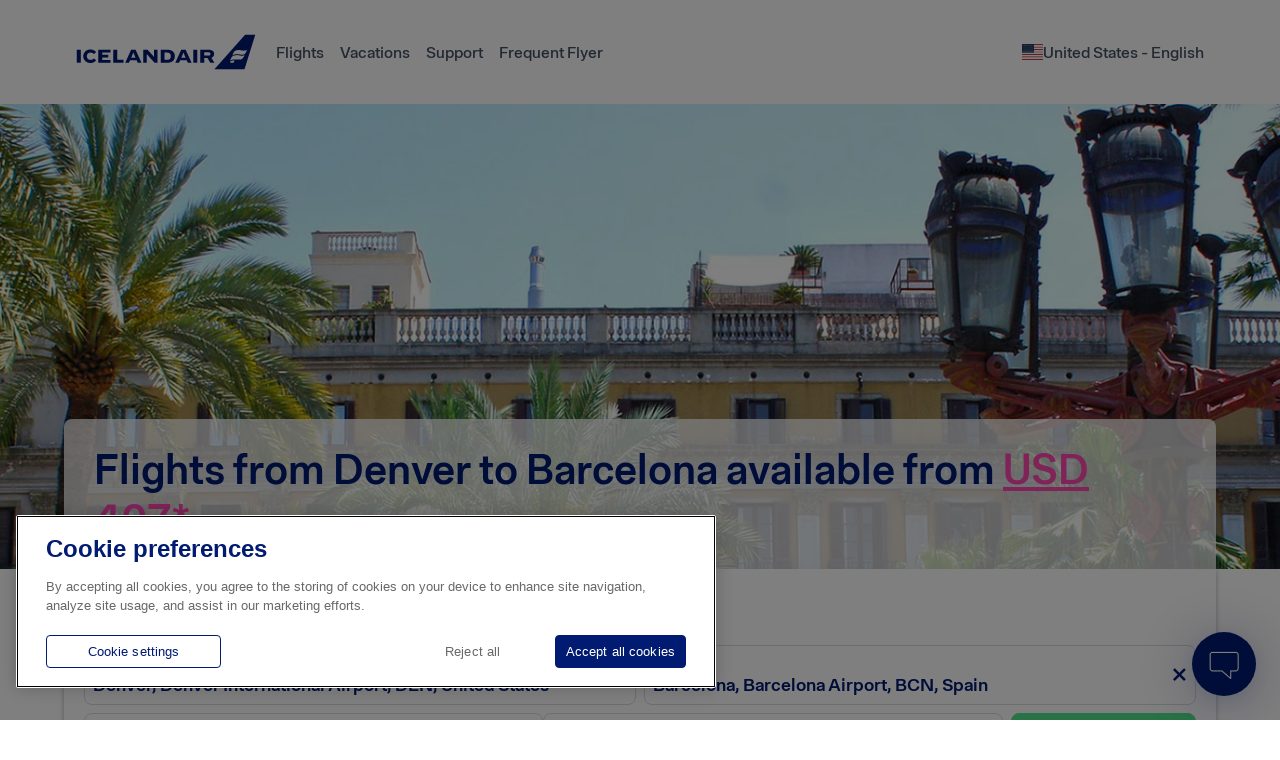

--- FILE ---
content_type: text/html
request_url: https://em-frame.securitytrfx.com/
body_size: 4280
content:
<html><head></head><body><script type="text/javascript">parcelRequire=function(e,r,t,n){var i,o="function"==typeof parcelRequire&&parcelRequire,u="function"==typeof require&&require;function f(t,n){if(!r[t]){if(!e[t]){var i="function"==typeof parcelRequire&&parcelRequire;if(!n&&i)return i(t,!0);if(o)return o(t,!0);if(u&&"string"==typeof t)return u(t);var c=new Error("Cannot find module '"+t+"'");throw c.code="MODULE_NOT_FOUND",c}p.resolve=function(r){return e[t][1][r]||r},p.cache={};var l=r[t]=new f.Module(t);e[t][0].call(l.exports,p,l,l.exports,this)}return r[t].exports;function p(e){return f(p.resolve(e))}}f.isParcelRequire=!0,f.Module=function(e){this.id=e,this.bundle=f,this.exports={}},f.modules=e,f.cache=r,f.parent=o,f.register=function(r,t){e[r]=[function(e,r){r.exports=t},{}]};for(var c=0;c<t.length;c++)try{f(t[c])}catch(e){i||(i=e)}if(t.length){var l=f(t[t.length-1]);"object"==typeof exports&&"undefined"!=typeof module?module.exports=l:"function"==typeof define&&define.amd?define(function(){return l}):n&&(this[n]=l)}if(parcelRequire=f,i)throw i;return f}({"QVnC":[function(require,module,exports) {
var global = arguments[3];
var t=arguments[3];!function(t){"use strict";var r,e=Object.prototype,n=e.hasOwnProperty,o="function"==typeof Symbol?Symbol:{},i=o.iterator||"@@iterator",a=o.asyncIterator||"@@asyncIterator",c=o.toStringTag||"@@toStringTag",u="object"==typeof module,h=t.regeneratorRuntime;if(h)u&&(module.exports=h);else{(h=t.regeneratorRuntime=u?module.exports:{}).wrap=w;var s="suspendedStart",f="suspendedYield",l="executing",p="completed",y={},v={};v[i]=function(){return this};var d=Object.getPrototypeOf,g=d&&d(d(P([])));g&&g!==e&&n.call(g,i)&&(v=g);var m=b.prototype=x.prototype=Object.create(v);E.prototype=m.constructor=b,b.constructor=E,b[c]=E.displayName="GeneratorFunction",h.isGeneratorFunction=function(t){var r="function"==typeof t&&t.constructor;return!!r&&(r===E||"GeneratorFunction"===(r.displayName||r.name))},h.mark=function(t){return Object.setPrototypeOf?Object.setPrototypeOf(t,b):(t.__proto__=b,c in t||(t[c]="GeneratorFunction")),t.prototype=Object.create(m),t},h.awrap=function(t){return{__await:t}},_(j.prototype),j.prototype[a]=function(){return this},h.AsyncIterator=j,h.async=function(t,r,e,n){var o=new j(w(t,r,e,n));return h.isGeneratorFunction(r)?o:o.next().then(function(t){return t.done?t.value:o.next()})},_(m),m[c]="Generator",m[i]=function(){return this},m.toString=function(){return"[object Generator]"},h.keys=function(t){var r=[];for(var e in t)r.push(e);return r.reverse(),function e(){for(;r.length;){var n=r.pop();if(n in t)return e.value=n,e.done=!1,e}return e.done=!0,e}},h.values=P,N.prototype={constructor:N,reset:function(t){if(this.prev=0,this.next=0,this.sent=this._sent=r,this.done=!1,this.delegate=null,this.method="next",this.arg=r,this.tryEntries.forEach(G),!t)for(var e in this)"t"===e.charAt(0)&&n.call(this,e)&&!isNaN(+e.slice(1))&&(this[e]=r)},stop:function(){this.done=!0;var t=this.tryEntries[0].completion;if("throw"===t.type)throw t.arg;return this.rval},dispatchException:function(t){if(this.done)throw t;var e=this;function o(n,o){return c.type="throw",c.arg=t,e.next=n,o&&(e.method="next",e.arg=r),!!o}for(var i=this.tryEntries.length-1;i>=0;--i){var a=this.tryEntries[i],c=a.completion;if("root"===a.tryLoc)return o("end");if(a.tryLoc<=this.prev){var u=n.call(a,"catchLoc"),h=n.call(a,"finallyLoc");if(u&&h){if(this.prev<a.catchLoc)return o(a.catchLoc,!0);if(this.prev<a.finallyLoc)return o(a.finallyLoc)}else if(u){if(this.prev<a.catchLoc)return o(a.catchLoc,!0)}else{if(!h)throw new Error("try statement without catch or finally");if(this.prev<a.finallyLoc)return o(a.finallyLoc)}}}},abrupt:function(t,r){for(var e=this.tryEntries.length-1;e>=0;--e){var o=this.tryEntries[e];if(o.tryLoc<=this.prev&&n.call(o,"finallyLoc")&&this.prev<o.finallyLoc){var i=o;break}}i&&("break"===t||"continue"===t)&&i.tryLoc<=r&&r<=i.finallyLoc&&(i=null);var a=i?i.completion:{};return a.type=t,a.arg=r,i?(this.method="next",this.next=i.finallyLoc,y):this.complete(a)},complete:function(t,r){if("throw"===t.type)throw t.arg;return"break"===t.type||"continue"===t.type?this.next=t.arg:"return"===t.type?(this.rval=this.arg=t.arg,this.method="return",this.next="end"):"normal"===t.type&&r&&(this.next=r),y},finish:function(t){for(var r=this.tryEntries.length-1;r>=0;--r){var e=this.tryEntries[r];if(e.finallyLoc===t)return this.complete(e.completion,e.afterLoc),G(e),y}},catch:function(t){for(var r=this.tryEntries.length-1;r>=0;--r){var e=this.tryEntries[r];if(e.tryLoc===t){var n=e.completion;if("throw"===n.type){var o=n.arg;G(e)}return o}}throw new Error("illegal catch attempt")},delegateYield:function(t,e,n){return this.delegate={iterator:P(t),resultName:e,nextLoc:n},"next"===this.method&&(this.arg=r),y}}}function w(t,r,e,n){var o=r&&r.prototype instanceof x?r:x,i=Object.create(o.prototype),a=new N(n||[]);return i._invoke=function(t,r,e){var n=s;return function(o,i){if(n===l)throw new Error("Generator is already running");if(n===p){if("throw"===o)throw i;return F()}for(e.method=o,e.arg=i;;){var a=e.delegate;if(a){var c=O(a,e);if(c){if(c===y)continue;return c}}if("next"===e.method)e.sent=e._sent=e.arg;else if("throw"===e.method){if(n===s)throw n=p,e.arg;e.dispatchException(e.arg)}else"return"===e.method&&e.abrupt("return",e.arg);n=l;var u=L(t,r,e);if("normal"===u.type){if(n=e.done?p:f,u.arg===y)continue;return{value:u.arg,done:e.done}}"throw"===u.type&&(n=p,e.method="throw",e.arg=u.arg)}}}(t,e,a),i}function L(t,r,e){try{return{type:"normal",arg:t.call(r,e)}}catch(n){return{type:"throw",arg:n}}}function x(){}function E(){}function b(){}function _(t){["next","throw","return"].forEach(function(r){t[r]=function(t){return this._invoke(r,t)}})}function j(t){var r;this._invoke=function(e,o){function i(){return new Promise(function(r,i){!function r(e,o,i,a){var c=L(t[e],t,o);if("throw"!==c.type){var u=c.arg,h=u.value;return h&&"object"==typeof h&&n.call(h,"__await")?Promise.resolve(h.__await).then(function(t){r("next",t,i,a)},function(t){r("throw",t,i,a)}):Promise.resolve(h).then(function(t){u.value=t,i(u)},a)}a(c.arg)}(e,o,r,i)})}return r=r?r.then(i,i):i()}}function O(t,e){var n=t.iterator[e.method];if(n===r){if(e.delegate=null,"throw"===e.method){if(t.iterator.return&&(e.method="return",e.arg=r,O(t,e),"throw"===e.method))return y;e.method="throw",e.arg=new TypeError("The iterator does not provide a 'throw' method")}return y}var o=L(n,t.iterator,e.arg);if("throw"===o.type)return e.method="throw",e.arg=o.arg,e.delegate=null,y;var i=o.arg;return i?i.done?(e[t.resultName]=i.value,e.next=t.nextLoc,"return"!==e.method&&(e.method="next",e.arg=r),e.delegate=null,y):i:(e.method="throw",e.arg=new TypeError("iterator result is not an object"),e.delegate=null,y)}function k(t){var r={tryLoc:t[0]};1 in t&&(r.catchLoc=t[1]),2 in t&&(r.finallyLoc=t[2],r.afterLoc=t[3]),this.tryEntries.push(r)}function G(t){var r=t.completion||{};r.type="normal",delete r.arg,t.completion=r}function N(t){this.tryEntries=[{tryLoc:"root"}],t.forEach(k,this),this.reset(!0)}function P(t){if(t){var e=t[i];if(e)return e.call(t);if("function"==typeof t.next)return t;if(!isNaN(t.length)){var o=-1,a=function e(){for(;++o<t.length;)if(n.call(t,o))return e.value=t[o],e.done=!1,e;return e.value=r,e.done=!0,e};return a.next=a}}return{next:F}}function F(){return{value:r,done:!0}}}(function(){return this}()||Function("return this")());
},{}],"Focm":[function(require,module,exports) {
"use strict";function e(){var r,n,o="function"==typeof Symbol?Symbol:{},a=o.iterator||"@@iterator",i=o.toStringTag||"@@toStringTag";function c(e,o,a,i){var c=o&&o.prototype instanceof s?o:s,l=Object.create(c.prototype);return t(l,"_invoke",function(e,t,o){var a,i,c,s=0,l=o||[],f=!1,d={p:0,n:0,v:r,a:w,f:w.bind(r,4),d:function(e,t){return a=e,i=0,c=r,d.n=t,u}};function w(e,t){for(i=e,c=t,n=0;!f&&s&&!o&&n<l.length;n++){var o,a=l[n],w=d.p,p=a[2];e>3?(o=p===t)&&(c=a[(i=a[4])?5:(i=3,3)],a[4]=a[5]=r):a[0]<=w&&((o=e<2&&w<a[1])?(i=0,d.v=t,d.n=a[1]):w<p&&(o=e<3||a[0]>t||t>p)&&(a[4]=e,a[5]=t,d.n=p,i=0))}if(o||e>1)return u;throw f=!0,t}return function(o,l,p){if(s>1)throw TypeError("Generator is already running");for(f&&1===l&&w(l,p),i=l,c=p;(n=i<2?r:c)||!f;){a||(i?i<3?(i>1&&(d.n=-1),w(i,c)):d.n=c:d.v=c);try{if(s=2,a){if(i||(o="next"),n=a[o]){if(!(n=n.call(a,c)))throw TypeError("iterator result is not an object");if(!n.done)return n;c=n.value,i<2&&(i=0)}else 1===i&&(n=a.return)&&n.call(a),i<2&&(c=TypeError("The iterator does not provide a '"+o+"' method"),i=1);a=r}else if((n=(f=d.n<0)?c:e.call(t,d))!==u)break}catch(n){a=r,i=1,c=n}finally{s=1}}return{value:n,done:f}}}(e,a,i),!0),l}var u={};function s(){}function l(){}function f(){}n=Object.getPrototypeOf;var d=[][a]?n(n([][a]())):(t(n={},a,function(){return this}),n),w=f.prototype=s.prototype=Object.create(d);function p(e){return Object.setPrototypeOf?Object.setPrototypeOf(e,f):(e.__proto__=f,t(e,i,"GeneratorFunction")),e.prototype=Object.create(w),e}return l.prototype=f,t(w,"constructor",f),t(f,"constructor",l),l.displayName="GeneratorFunction",t(f,i,"GeneratorFunction"),t(w),t(w,i,"Generator"),t(w,a,function(){return this}),t(w,"toString",function(){return"[object Generator]"}),(e=function(){return{w:c,m:p}})()}function t(e,r,n,o){var a=Object.defineProperty;try{a({},"",{})}catch(e){a=0}(t=function(e,r,n,o){function i(r,n){t(e,r,function(e){return this._invoke(r,n,e)})}r?a?a(e,r,{value:n,enumerable:!o,configurable:!o,writable:!o}):e[r]=n:(i("next",0),i("throw",1),i("return",2))})(e,r,n,o)}function r(e,t,r,n,o,a,i){try{var c=e[a](i),u=c.value}catch(e){return void r(e)}c.done?t(u):Promise.resolve(u).then(n,o)}function n(e){return function(){var t=this,n=arguments;return new Promise(function(o,a){var i=e.apply(t,n);function c(e){r(i,o,a,c,u,"next",e)}function u(e){r(i,o,a,c,u,"throw",e)}c(void 0)})}}var o;require("regenerator-runtime/runtime");var a=function(e){return new Promise(function(t,r){var n=new XMLHttpRequest,o="https://emcid-allowlist.everymundo.workers.dev/?origin=".concat(e);n.open("GET",o,!0),n.onreadystatechange=function(){4==n.readyState&&200==n.status?t(!0):4==n.readyState&&200!=n.status&&r(!1)},n.send()})},i=function(){var t=n(e().m(function t(r){var n,a;return e().w(function(e){for(;;)switch(e.n){case 0:try{(n=window.localStorage.getItem("emcid"))||(a="T-".concat(s(9)),window.localStorage.setItem("emcid",a),n=window.localStorage.getItem("emcid")),/^"(.+(?="$))"$/.test(n)&&(n=n.replace(/^"(.+(?="$))"$/,"$1"),window.localStorage.setItem("emcid",n),n=window.localStorage.getItem("emcid")),o!==window&&o.postMessage({key:"emcid",value:n},"*")}catch(t){o!==window&&o.postMessage({key:"emcid",value:"n/a"},"*")}case 1:return e.a(2)}},t)}));return function(e){return t.apply(this,arguments)}}(),c=function(){var e=window.localStorage.getItem("emcid");if(!e){var t="F-".concat(s(9));window.localStorage.setItem("emcid",t),e=t}o!==window&&o.postMessage({key:"emcid",value:e},"*")},u=function(e){var t=e.method;if("set"==t){var r=e.value;window.localStorage.setItem("_ga",r)}else if("get"==t){var n=window.localStorage.getItem("_ga");o!==window&&o.postMessage({key:"_ga",value:n},"*")}},s=function(e){var t,r,n="ABCDEFGHIJKLMNOPQRSTUVWXYZabcdefghijklmnopqrstuvwxyz0123456789",o="[object Opera]"==Object.prototype.toString.call(window.opera),a="";if(window.crypto&&window.crypto.getRandomValues){for(r=new Uint32Array(e),window.crypto.getRandomValues(r),t=0;t<e;t++)a+=n[r[t]%n.length];return a}if(o){for(t=0;t<e;t++)a+=n[Math.floor(Math.random()*n.length)];return a}return Math.random().toString(36).substr(2,e)},l=function(e){var t=e.data,r=t.key,n=t.opts;switch(r){case"emcid":o=e.source,i(e.origin);break;case"faranetEmcid":o=e.source,c();break;case"_ga":o=e.source,u(n);break;case"marco":(o=e.source)!==window&&o.postMessage({key:"marco",value:"polo"},"*")}};window.addEventListener("message",l,!1),Array.prototype.includes||Object.defineProperty(Array.prototype,"includes",{value:function(e,t){if(null==this)throw new TypeError('"this" is null or not defined');return"hello!"}});
},{"regenerator-runtime/runtime":"QVnC"}]},{},["Focm"], null)</script></body></html>

--- FILE ---
content_type: text/html;charset=UTF-8
request_url: https://tenant-code-to-type-mapper.everymundo.workers.dev/?code=fi
body_size: -346
content:
Airline

--- FILE ---
content_type: text/css; charset=utf-8
request_url: https://servicesem.github.io/FI/CSS/components.css
body_size: 841
content:
/*FullWidth Block Styles*/
.fullwidthblock_container img.img-responsive {
    max-height: 500px;
    object-fit: cover;
    max-width: inherit;
    width: 100vw;
    margin: auto -50vw;
    left: 50%;
    right: 50%;
    position: relative;
    object-position: center;
}
.fullwidthblock_container {position: relative}
.contentblock_btns {
    position: relative;
    background: white;
    top: 100%;
    left: 50%;
    transform: translate(-50%, -50%);
    width: 100%;
    padding: 40px 50px 0;
    border-radius: 8px;
}
.contentblock_btns > * {text-align: center}
@media only screen and (max-width: 750px) {
    .fullwidthblock_container {margin-bottom: 25px}
}
/*Banner Styles*/
.fullwidthbanner {
    position: relative;
    overflow: hidden;
    border-radius: 10px;
}
.fullwidthbanner::before {
    content: '';
    position: absolute;
    top: 0;
    left: 0;
    width: 100%;
    height: 100%;
    background: rgba(0, 0, 0, 0.25);
    z-index: 0;
}
.fullwidthbanner .banner-content {
    position: absolute;
    top: 50%;
    left: 5%;
    transform: translateY(-50%);
}
.fullwidthbanner .banner-content h2 {
    font-size: 3rem!important;
    color: white !important;
    font-weight: 600 !important;
}
.fullwidthbanner .banner-content h2 .highlight {
    color: #e6007e;
    font-weight: bold;
    font-size: 3rem;
    margin-left: -5px;
}
.fullwidthbanner .banner-content p {
    font-size: 1.2rem !important;
    color: white !important;
    font-weight: bold !important;
}
.fullwidthbanner .cta-button {
    background-color: #50E68C;
    color: #001b71;
    border-radius: 5px;
    padding: 0.8rem 1.5rem;
    font-size: 1rem;
    transition: background-color 0.3s ease;
    font-weight: 600;
}
.fullwidthbanner .cta-button:hover {background-color: #14c78f}
/*FAQ Accordions Styles*/
h3.custom-faqtitle {
    border: 1px solid #d9dce0;
    padding: 12px 15px;
    font-size: 1.2rem!important;
    margin: 2rem 0!important;
    background: #fff;
    display: flex;
    flex-direction: row;
    justify-content: space-between;
    align-items: center;
    border-radius: 3px;
    font-weight: 500!important;
}
.custom-faqtitle[aria-expanded="true"] {
    border-radius: 4px 4px 0 0 !important;
    border-bottom: 0;
    padding-bottom: 0;
}
h3.custom-faqtitle::after,
h3.custom-faqtitle[aria-expanded="true"]::after {
    font-weight: 600;
    font-family: 'Material Design Icons';
    color: inherit;
}
h3.custom-faqtitle::after {content: '\F0415'}
h3.custom-faqtitle[aria-expanded="true"]::after {content: '\F0374'}
.custom-faqpanel {
    border: 1px solid #d9dce0;
    background: #fff;
    border-top: none;
    margin-top: -2rem;
    display: none;
    padding: 15px 15px;
}
div#custom-panel-0 * {margin-bottom: 0 !important}
.custom-faqpanel[hidden] {display: none}
.custom-faqtitle[aria-expanded="true"] + .custom-faqpanel {
    display: block;
    border-radius: 0 0 4px 4px;
}
/*Newsletter Styles*/
section.newsletter-container {
    background: #E7F0FF;
    padding: 2rem 0;
    position: relative;
    max-width: inherit;
    width: 100vw;
    margin: auto -50vw -40px;
    left: 50%;
    right: 50%;
}
@media only screen and (max-width: 750px) {
    section.newsletter-container {padding: 2rem!important}
}
.newsletter-title {
    font-weight: 500 !important;
    display: flex;
    align-items: center;
}
.highlight-bar {
    margin-right: 8px;
    color: #e6007e !important;
    font-size: inherit !important;
    font-weight: bold !important;
    width: 7px;
    background: #e6007e;
}
.subscribe-button {
    background-color: #00205b;
    border: none;
    border-radius: 4px;
    padding: 10px 20px;
    transition: background-color 0.3s ease;
}
.subscribe-button:hover {background-color: #003399}
.subscribe-button a {
    color: white !important;
    font-weight: 500!important;
    text-decoration: none !important;
}


--- FILE ---
content_type: text/css
request_url: https://www.icelandair.com/em-assets/trfx-static-1/_next/static/css/8e342f4c7f0e60e736ec.css
body_size: 16848
content:
button{background:none;border:none;box-shadow:none}ul{padding:0}/*! tailwindcss v3.4.1 | MIT License | https://tailwindcss.com*/*,:after,:before{border:0 solid #e5e7eb;box-sizing:border-box}:after,:before{--tw-content:""}:host,html{line-height:1.5;-webkit-text-size-adjust:100%;font-family:ui-sans-serif,system-ui,sans-serif,Apple Color Emoji,Segoe UI Emoji,Segoe UI Symbol,Noto Color Emoji;font-feature-settings:normal;font-variation-settings:normal;-moz-tab-size:4;-o-tab-size:4;tab-size:4;-webkit-tap-highlight-color:transparent}body{line-height:inherit;margin:0}hr{border-top-width:1px;color:inherit;height:0}abbr:where([title]){-webkit-text-decoration:underline dotted;text-decoration:underline dotted}h1,h2,h3,h4,h5,h6{font-size:inherit;font-weight:inherit}a{color:inherit;text-decoration:inherit}b,strong{font-weight:bolder}code,kbd,pre,samp{font-family:ui-monospace,SFMono-Regular,Menlo,Monaco,Consolas,Liberation Mono,Courier New,monospace;font-feature-settings:normal;font-size:1em;font-variation-settings:normal}small{font-size:80%}sub,sup{font-size:75%;line-height:0;position:relative;vertical-align:baseline}sub{bottom:-.25em}sup{top:-.5em}table{border-collapse:collapse;border-color:inherit;text-indent:0}button,input,optgroup,select,textarea{color:inherit;font-family:inherit;font-feature-settings:inherit;font-size:100%;font-variation-settings:inherit;font-weight:inherit;line-height:inherit;margin:0;padding:0}button,select{text-transform:none}[type=button],[type=reset],[type=submit],button{-webkit-appearance:button;background-color:transparent;background-image:none}:-moz-focusring{outline:auto}:-moz-ui-invalid{box-shadow:none}progress{vertical-align:baseline}::-webkit-inner-spin-button,::-webkit-outer-spin-button{height:auto}[type=search]{-webkit-appearance:textfield;outline-offset:-2px}::-webkit-search-decoration{-webkit-appearance:none}::-webkit-file-upload-button{-webkit-appearance:button;font:inherit}summary{display:list-item}blockquote,dd,dl,fieldset,figure,h1,h2,h3,h4,h5,h6,hr,p,pre{margin:0}fieldset,legend{padding:0}menu,ol,ul{list-style:none;margin:0;padding:0}dialog{padding:0}textarea{resize:vertical}input::-moz-placeholder,textarea::-moz-placeholder{color:#9ca3af;opacity:1}input::placeholder,textarea::placeholder{color:#9ca3af;opacity:1}[role=button],button{cursor:pointer}:disabled{cursor:default}audio,canvas,embed,iframe,img,object,svg,video{display:block;vertical-align:middle}img,video{height:auto;max-width:100%}[hidden]{display:none}select{font:inherit;letter-spacing:inherit;text-transform:inherit}select::-ms-expand{display:none}:root{--background:0 0% 100%;--foreground:222.2 84% 4.9%;--card:0 0% 100%;--card-foreground:222.2 84% 4.9%;--popover:0 0% 100%;--popover-foreground:222.2 84% 4.9%;--primary:222.2 47.4% 11.2%;--primary-foreground:210 40% 98%;--secondary:210 40% 96.1%;--secondary-foreground:222.2 47.4% 11.2%;--muted:210 40% 96.1%;--muted-foreground:215.4 16.3% 46.9%;--accent:210 40% 96.1%;--accent-foreground:222.2 47.4% 11.2%;--destructive:0 84.2% 60.2%;--destructive-foreground:210 40% 98%;--border:214.3 31.8% 91.4%;--input:214.3 31.8% 91.4%;--ring:222.2 84% 4.9%;--chart-1:12 76% 61%;--chart-2:173 58% 39%;--chart-3:197 37% 24%;--chart-4:43 74% 66%;--chart-5:27 87% 67%;--radius:0.5rem}*,:after,:before{--tw-border-spacing-x:0;--tw-border-spacing-y:0;--tw-translate-x:0;--tw-translate-y:0;--tw-rotate:0;--tw-skew-x:0;--tw-skew-y:0;--tw-scale-x:1;--tw-scale-y:1;--tw-pan-x: ;--tw-pan-y: ;--tw-pinch-zoom: ;--tw-scroll-snap-strictness:proximity;--tw-gradient-from-position: ;--tw-gradient-via-position: ;--tw-gradient-to-position: ;--tw-ordinal: ;--tw-slashed-zero: ;--tw-numeric-figure: ;--tw-numeric-spacing: ;--tw-numeric-fraction: ;--tw-ring-inset: ;--tw-ring-offset-width:0px;--tw-ring-offset-color:#fff;--tw-ring-color:rgba(59,130,246,.5);--tw-ring-offset-shadow:0 0 #0000;--tw-ring-shadow:0 0 #0000;--tw-shadow:0 0 #0000;--tw-shadow-colored:0 0 #0000;--tw-blur: ;--tw-brightness: ;--tw-contrast: ;--tw-grayscale: ;--tw-hue-rotate: ;--tw-invert: ;--tw-saturate: ;--tw-sepia: ;--tw-drop-shadow: ;--tw-backdrop-blur: ;--tw-backdrop-brightness: ;--tw-backdrop-contrast: ;--tw-backdrop-grayscale: ;--tw-backdrop-hue-rotate: ;--tw-backdrop-invert: ;--tw-backdrop-opacity: ;--tw-backdrop-saturate: }::backdrop{--tw-border-spacing-x:0;--tw-border-spacing-y:0;--tw-translate-x:0;--tw-translate-y:0;--tw-rotate:0;--tw-skew-x:0;--tw-skew-y:0;--tw-scale-x:1;--tw-scale-y:1;--tw-pan-x: ;--tw-pan-y: ;--tw-pinch-zoom: ;--tw-scroll-snap-strictness:proximity;--tw-gradient-from-position: ;--tw-gradient-via-position: ;--tw-gradient-to-position: ;--tw-ordinal: ;--tw-slashed-zero: ;--tw-numeric-figure: ;--tw-numeric-spacing: ;--tw-numeric-fraction: ;--tw-ring-inset: ;--tw-ring-offset-width:0px;--tw-ring-offset-color:#fff;--tw-ring-color:rgba(59,130,246,.5);--tw-ring-offset-shadow:0 0 #0000;--tw-ring-shadow:0 0 #0000;--tw-shadow:0 0 #0000;--tw-shadow-colored:0 0 #0000;--tw-blur: ;--tw-brightness: ;--tw-contrast: ;--tw-grayscale: ;--tw-hue-rotate: ;--tw-invert: ;--tw-saturate: ;--tw-sepia: ;--tw-drop-shadow: ;--tw-backdrop-blur: ;--tw-backdrop-brightness: ;--tw-backdrop-contrast: ;--tw-backdrop-grayscale: ;--tw-backdrop-hue-rotate: ;--tw-backdrop-invert: ;--tw-backdrop-opacity: ;--tw-backdrop-saturate: }.\!container{margin-left:auto!important;margin-right:auto!important;width:100%!important}.container{margin-left:auto;margin-right:auto;width:100%}@media (min-width:375px){.\!container{max-width:375px!important}.container{max-width:375px}}@media (min-width:576px){.\!container{max-width:576px!important}.container{max-width:576px}}@media (min-width:768px){.\!container{max-width:768px!important}.container{max-width:768px}}@media (min-width:992px){.\!container{max-width:992px!important}.container{max-width:992px}}@media (min-width:1200px){.\!container{max-width:1200px!important}.container{max-width:1200px}}.sr-only{height:1px;margin:-1px;overflow:hidden;padding:0;position:absolute;width:1px;clip:rect(0,0,0,0);border-width:0;white-space:nowrap}.pointer-events-none{pointer-events:none}.pointer-events-auto{pointer-events:auto}.visible{visibility:visible}.invisible{visibility:hidden}.collapse{visibility:collapse}.static{position:static}.fixed{position:fixed}.absolute{position:absolute}.relative{position:relative}.sticky{position:sticky}.inset-0{inset:0}.inset-1\/2{inset:50%}.inset-auto{inset:auto}.inset-x-0{left:0;right:0}.inset-x-auto{left:auto;right:auto}.inset-y-0{bottom:0;top:0}.inset-y-auto{bottom:auto;top:auto}.-top-3{top:-.75rem}.-top-3\.5{top:-.875rem}.bottom-0{bottom:0}.bottom-auto{bottom:auto}.left-0{left:0}.left-1\/2{left:50%}.left-3{left:.75rem}.left-\[-16px\]{left:-16px}.left-\[10px\]{left:10px}.left-\[50\%\]{left:50%}.left-auto{left:auto}.right-0{right:0}.right-3{right:.75rem}.right-auto{right:auto}.top-0{top:0}.top-1\/2{top:50%}.top-3{top:.75rem}.top-\[50\%\]{top:50%}.top-auto{top:auto}.z-0{z-index:0}.z-10{z-index:10}.z-20{z-index:20}.z-30{z-index:30}.z-40{z-index:40}.z-50{z-index:50}.z-\[9999\]{z-index:9999}.z-auto{z-index:auto}.order-1{order:1}.order-10{order:10}.order-11{order:11}.order-12{order:12}.order-2{order:2}.order-3{order:3}.order-4{order:4}.order-5{order:5}.order-6{order:6}.order-7{order:7}.order-8{order:8}.order-9{order:9}.order-first{order:-9999}.order-last{order:9999}.order-none{order:0}.float-right{float:right}.float-left{float:left}.float-none{float:none}.-m-1{margin:-.25rem}.-m-10{margin:-2.5rem}.-m-12{margin:-3rem}.-m-16{margin:-4rem}.-m-2{margin:-.5rem}.-m-20{margin:-5rem}.-m-24{margin:-6rem}.-m-3{margin:-.75rem}.-m-32{margin:-8rem}.-m-4{margin:-1rem}.-m-40{margin:-10rem}.-m-48{margin:-12rem}.-m-5{margin:-1.25rem}.-m-56{margin:-14rem}.-m-6{margin:-1.5rem}.-m-64{margin:-16rem}.-m-8{margin:-2rem}.-m-px{margin:-1px}.m-0{margin:0}.m-1{margin:.25rem}.m-10{margin:2.5rem}.m-12{margin:3rem}.m-16{margin:4rem}.m-2{margin:.5rem}.m-20{margin:5rem}.m-24{margin:6rem}.m-3{margin:.75rem}.m-32{margin:8rem}.m-4{margin:1rem}.m-40{margin:10rem}.m-48{margin:12rem}.m-5{margin:1.25rem}.m-56{margin:14rem}.m-6{margin:1.5rem}.m-64{margin:16rem}.m-8{margin:2rem}.m-auto{margin:auto}.m-px{margin:1px}.-mx-0{margin-left:0;margin-right:0}.-mx-0\.5{margin-left:-.125rem;margin-right:-.125rem}.-mx-1{margin-left:-.25rem;margin-right:-.25rem}.-mx-10{margin-left:-2.5rem;margin-right:-2.5rem}.-mx-12{margin-left:-3rem;margin-right:-3rem}.-mx-16{margin-left:-4rem;margin-right:-4rem}.-mx-2{margin-left:-.5rem;margin-right:-.5rem}.-mx-20{margin-left:-5rem;margin-right:-5rem}.-mx-24{margin-left:-6rem;margin-right:-6rem}.-mx-3{margin-left:-.75rem;margin-right:-.75rem}.-mx-32{margin-left:-8rem;margin-right:-8rem}.-mx-4{margin-left:-1rem;margin-right:-1rem}.-mx-40{margin-left:-10rem;margin-right:-10rem}.-mx-48{margin-left:-12rem;margin-right:-12rem}.-mx-5{margin-left:-1.25rem;margin-right:-1.25rem}.-mx-56{margin-left:-14rem;margin-right:-14rem}.-mx-6{margin-left:-1.5rem;margin-right:-1.5rem}.-mx-64{margin-left:-16rem;margin-right:-16rem}.-mx-8{margin-left:-2rem;margin-right:-2rem}.-mx-px{margin-left:-1px;margin-right:-1px}.-my-1{margin-bottom:-.25rem;margin-top:-.25rem}.-my-10{margin-bottom:-2.5rem;margin-top:-2.5rem}.-my-12{margin-bottom:-3rem;margin-top:-3rem}.-my-16{margin-bottom:-4rem;margin-top:-4rem}.-my-2{margin-bottom:-.5rem;margin-top:-.5rem}.-my-20{margin-bottom:-5rem;margin-top:-5rem}.-my-24{margin-bottom:-6rem;margin-top:-6rem}.-my-3{margin-bottom:-.75rem;margin-top:-.75rem}.-my-32{margin-bottom:-8rem;margin-top:-8rem}.-my-4{margin-bottom:-1rem;margin-top:-1rem}.-my-40{margin-bottom:-10rem;margin-top:-10rem}.-my-48{margin-bottom:-12rem;margin-top:-12rem}.-my-5{margin-bottom:-1.25rem;margin-top:-1.25rem}.-my-56{margin-bottom:-14rem;margin-top:-14rem}.-my-6{margin-bottom:-1.5rem;margin-top:-1.5rem}.-my-64{margin-bottom:-16rem;margin-top:-16rem}.-my-8{margin-bottom:-2rem;margin-top:-2rem}.-my-px{margin-bottom:-1px;margin-top:-1px}.mx-0{margin-left:0;margin-right:0}.mx-0\.5{margin-left:.125rem;margin-right:.125rem}.mx-1{margin-left:.25rem;margin-right:.25rem}.mx-10{margin-left:2.5rem;margin-right:2.5rem}.mx-12{margin-left:3rem;margin-right:3rem}.mx-16{margin-left:4rem;margin-right:4rem}.mx-2{margin-left:.5rem;margin-right:.5rem}.mx-20{margin-left:5rem;margin-right:5rem}.mx-24{margin-left:6rem;margin-right:6rem}.mx-3{margin-left:.75rem;margin-right:.75rem}.mx-32{margin-left:8rem;margin-right:8rem}.mx-4{margin-left:1rem;margin-right:1rem}.mx-40{margin-left:10rem;margin-right:10rem}.mx-48{margin-left:12rem;margin-right:12rem}.mx-5{margin-left:1.25rem;margin-right:1.25rem}.mx-56{margin-left:14rem;margin-right:14rem}.mx-6{margin-left:1.5rem;margin-right:1.5rem}.mx-64{margin-left:16rem;margin-right:16rem}.mx-8{margin-left:2rem;margin-right:2rem}.mx-auto{margin-left:auto;margin-right:auto}.mx-px{margin-left:1px;margin-right:1px}.my-0{margin-bottom:0;margin-top:0}.my-0\.5{margin-bottom:.125rem;margin-top:.125rem}.my-1{margin-bottom:.25rem;margin-top:.25rem}.my-10{margin-bottom:2.5rem;margin-top:2.5rem}.my-12{margin-bottom:3rem;margin-top:3rem}.my-16{margin-bottom:4rem;margin-top:4rem}.my-2{margin-bottom:.5rem;margin-top:.5rem}.my-20{margin-bottom:5rem;margin-top:5rem}.my-24{margin-bottom:6rem;margin-top:6rem}.my-3{margin-bottom:.75rem;margin-top:.75rem}.my-32{margin-bottom:8rem;margin-top:8rem}.my-4{margin-bottom:1rem;margin-top:1rem}.my-40{margin-bottom:10rem;margin-top:10rem}.my-48{margin-bottom:12rem;margin-top:12rem}.my-5{margin-bottom:1.25rem;margin-top:1.25rem}.my-56{margin-bottom:14rem;margin-top:14rem}.my-6{margin-bottom:1.5rem;margin-top:1.5rem}.my-64{margin-bottom:16rem;margin-top:16rem}.my-8{margin-bottom:2rem;margin-top:2rem}.my-auto{margin-bottom:auto;margin-top:auto}.my-px{margin-bottom:1px;margin-top:1px}.-mb-1{margin-bottom:-.25rem}.-mb-10{margin-bottom:-2.5rem}.-mb-12{margin-bottom:-3rem}.-mb-16{margin-bottom:-4rem}.-mb-2{margin-bottom:-.5rem}.-mb-20{margin-bottom:-5rem}.-mb-24{margin-bottom:-6rem}.-mb-3{margin-bottom:-.75rem}.-mb-32{margin-bottom:-8rem}.-mb-4{margin-bottom:-1rem}.-mb-40{margin-bottom:-10rem}.-mb-48{margin-bottom:-12rem}.-mb-5{margin-bottom:-1.25rem}.-mb-56{margin-bottom:-14rem}.-mb-6{margin-bottom:-1.5rem}.-mb-64{margin-bottom:-16rem}.-mb-8{margin-bottom:-2rem}.-mb-px{margin-bottom:-1px}.-ml-1{margin-left:-.25rem}.-ml-10{margin-left:-2.5rem}.-ml-12{margin-left:-3rem}.-ml-16{margin-left:-4rem}.-ml-2{margin-left:-.5rem}.-ml-20{margin-left:-5rem}.-ml-24{margin-left:-6rem}.-ml-3{margin-left:-.75rem}.-ml-32{margin-left:-8rem}.-ml-4{margin-left:-1rem}.-ml-40{margin-left:-10rem}.-ml-48{margin-left:-12rem}.-ml-5{margin-left:-1.25rem}.-ml-56{margin-left:-14rem}.-ml-6{margin-left:-1.5rem}.-ml-64{margin-left:-16rem}.-ml-8{margin-left:-2rem}.-ml-px{margin-left:-1px}.-mr-1{margin-right:-.25rem}.-mr-10{margin-right:-2.5rem}.-mr-12{margin-right:-3rem}.-mr-16{margin-right:-4rem}.-mr-2{margin-right:-.5rem}.-mr-20{margin-right:-5rem}.-mr-24{margin-right:-6rem}.-mr-3{margin-right:-.75rem}.-mr-32{margin-right:-8rem}.-mr-4{margin-right:-1rem}.-mr-40{margin-right:-10rem}.-mr-48{margin-right:-12rem}.-mr-5{margin-right:-1.25rem}.-mr-56{margin-right:-14rem}.-mr-6{margin-right:-1.5rem}.-mr-64{margin-right:-16rem}.-mr-8{margin-right:-2rem}.-mr-px{margin-right:-1px}.-mt-1{margin-top:-.25rem}.-mt-10{margin-top:-2.5rem}.-mt-12{margin-top:-3rem}.-mt-16{margin-top:-4rem}.-mt-2{margin-top:-.5rem}.-mt-20{margin-top:-5rem}.-mt-24{margin-top:-6rem}.-mt-3{margin-top:-.75rem}.-mt-32{margin-top:-8rem}.-mt-4{margin-top:-1rem}.-mt-40{margin-top:-10rem}.-mt-48{margin-top:-12rem}.-mt-5{margin-top:-1.25rem}.-mt-56{margin-top:-14rem}.-mt-6{margin-top:-1.5rem}.-mt-64{margin-top:-16rem}.-mt-8{margin-top:-2rem}.-mt-px{margin-top:-1px}.mb-0{margin-bottom:0}.mb-1{margin-bottom:.25rem}.mb-10{margin-bottom:2.5rem}.mb-12{margin-bottom:3rem}.mb-16{margin-bottom:4rem}.mb-2{margin-bottom:.5rem}.mb-20{margin-bottom:5rem}.mb-24{margin-bottom:6rem}.mb-28{margin-bottom:7rem}.mb-3{margin-bottom:.75rem}.mb-32{margin-bottom:8rem}.mb-4{margin-bottom:1rem}.mb-40{margin-bottom:10rem}.mb-48{margin-bottom:12rem}.mb-5{margin-bottom:1.25rem}.mb-56{margin-bottom:14rem}.mb-6{margin-bottom:1.5rem}.mb-64{margin-bottom:16rem}.mb-8{margin-bottom:2rem}.mb-auto{margin-bottom:auto}.mb-px{margin-bottom:1px}.ml-0{margin-left:0}.ml-1{margin-left:.25rem}.ml-10{margin-left:2.5rem}.ml-12{margin-left:3rem}.ml-16{margin-left:4rem}.ml-2{margin-left:.5rem}.ml-20{margin-left:5rem}.ml-24{margin-left:6rem}.ml-3{margin-left:.75rem}.ml-32{margin-left:8rem}.ml-4{margin-left:1rem}.ml-40{margin-left:10rem}.ml-48{margin-left:12rem}.ml-5{margin-left:1.25rem}.ml-56{margin-left:14rem}.ml-6{margin-left:1.5rem}.ml-64{margin-left:16rem}.ml-8{margin-left:2rem}.ml-auto{margin-left:auto}.ml-px{margin-left:1px}.mr-0{margin-right:0}.mr-1{margin-right:.25rem}.mr-10{margin-right:2.5rem}.mr-12{margin-right:3rem}.mr-16{margin-right:4rem}.mr-2{margin-right:.5rem}.mr-20{margin-right:5rem}.mr-24{margin-right:6rem}.mr-3{margin-right:.75rem}.mr-32{margin-right:8rem}.mr-4{margin-right:1rem}.mr-40{margin-right:10rem}.mr-48{margin-right:12rem}.mr-5{margin-right:1.25rem}.mr-56{margin-right:14rem}.mr-6{margin-right:1.5rem}.mr-64{margin-right:16rem}.mr-8{margin-right:2rem}.mr-auto{margin-right:auto}.mr-px{margin-right:1px}.mt-0{margin-top:0}.mt-0\.5{margin-top:.125rem}.mt-1{margin-top:.25rem}.mt-1\.5{margin-top:.375rem}.mt-10{margin-top:2.5rem}.mt-12{margin-top:3rem}.mt-16{margin-top:4rem}.mt-2{margin-top:.5rem}.mt-2\.5{margin-top:.625rem}.mt-20{margin-top:5rem}.mt-24{margin-top:6rem}.mt-3{margin-top:.75rem}.mt-32{margin-top:8rem}.mt-4{margin-top:1rem}.mt-40{margin-top:10rem}.mt-48{margin-top:12rem}.mt-5{margin-top:1.25rem}.mt-56{margin-top:14rem}.mt-6{margin-top:1.5rem}.mt-64{margin-top:16rem}.mt-8{margin-top:2rem}.mt-auto{margin-top:auto}.mt-px{margin-top:1px}.block{display:block}.inline-block{display:inline-block}.inline{display:inline}.flex{display:flex}.inline-flex{display:inline-flex}.table{display:table}.inline-table{display:inline-table}.table-cell{display:table-cell}.table-row{display:table-row}.grid{display:grid}.contents{display:contents}.hidden{display:none}.\!h-auto{height:auto!important}.h-0{height:0}.h-1{height:.25rem}.h-10{height:2.5rem}.h-12{height:3rem}.h-14{height:3.5rem}.h-15{height:3.75rem}.h-16{height:4rem}.h-2{height:.5rem}.h-2\.5{height:.625rem}.h-20{height:5rem}.h-24{height:6rem}.h-3{height:.75rem}.h-3\.5{height:.875rem}.h-32{height:8rem}.h-36{height:9rem}.h-4{height:1rem}.h-4\/5{height:80%}.h-40{height:10rem}.h-48{height:12rem}.h-5{height:1.25rem}.h-56{height:14rem}.h-6{height:1.5rem}.h-64{height:16rem}.h-7{height:1.75rem}.h-8{height:2rem}.h-9{height:2.25rem}.h-\[2000px\]{height:2000px}.h-\[375px\]{height:375px}.h-\[var\(--radix-select-trigger-height\)\]{height:var(--radix-select-trigger-height)}.h-auto{height:auto}.h-dvh{height:100dvh}.h-full{height:100%}.h-px{height:1px}.h-screen{height:100vh}.\!max-h-none{max-height:none!important}.max-h-28{max-height:7rem}.max-h-48{max-height:12rem}.max-h-52{max-height:13rem}.max-h-96{max-height:24rem}.max-h-full{max-height:100%}.max-h-screen{max-height:100vh}.min-h-0{min-height:0}.min-h-\[210px\]{min-height:210px}.min-h-full{min-height:100%}.min-h-screen{min-height:100vh}.w-0{width:0}.w-1{width:.25rem}.w-1\/12{width:8.333333%}.w-1\/2{width:50%}.w-1\/3{width:33.333333%}.w-1\/4{width:25%}.w-1\/5{width:20%}.w-1\/6{width:16.666667%}.w-10{width:2.5rem}.w-10\/12{width:83.333333%}.w-11\/12{width:91.666667%}.w-12{width:3rem}.w-140{width:560px}.w-16{width:4rem}.w-2{width:.5rem}.w-2\/12{width:16.666667%}.w-2\/3{width:66.666667%}.w-2\/4{width:50%}.w-2\/5{width:40%}.w-2\/6{width:33.333333%}.w-20{width:5rem}.w-24{width:6rem}.w-28{width:7rem}.w-3{width:.75rem}.w-3\.5{width:.875rem}.w-3\/12{width:25%}.w-3\/4{width:75%}.w-3\/5{width:60%}.w-3\/6{width:50%}.w-32{width:8rem}.w-36{width:9rem}.w-4{width:1rem}.w-4\/12{width:33.333333%}.w-4\/5{width:80%}.w-4\/6{width:66.666667%}.w-40{width:10rem}.w-48{width:12rem}.w-5{width:1.25rem}.w-5\/12{width:41.666667%}.w-5\/6{width:83.333333%}.w-56{width:14rem}.w-6{width:1.5rem}.w-6\/12{width:50%}.w-64{width:16rem}.w-7{width:1.75rem}.w-7\/12{width:58.333333%}.w-72{width:18rem}.w-8{width:2rem}.w-8\/12{width:66.666667%}.w-9{width:2.25rem}.w-9\/12{width:75%}.w-96{width:24rem}.w-\[115px\]{width:115px}.w-auto{width:auto}.w-full{width:100%}.w-max{width:-moz-max-content;width:max-content}.w-px{width:1px}.w-screen{width:100vw}.min-w-0{min-width:0}.min-w-28{min-width:7rem}.min-w-\[50\%\]{min-width:50%}.min-w-\[8rem\]{min-width:8rem}.min-w-\[var\(--radix-select-trigger-width\)\]{min-width:var(--radix-select-trigger-width)}.min-w-full{min-width:100%}.\!max-w-none{max-width:none!important}.max-w-2xl{max-width:42rem}.max-w-3xl{max-width:48rem}.max-w-4xl{max-width:56rem}.max-w-5xl{max-width:64rem}.max-w-6xl{max-width:72rem}.max-w-72{max-width:18rem}.max-w-fit{max-width:-moz-fit-content;max-width:fit-content}.max-w-full{max-width:100%}.max-w-lg{max-width:32rem}.max-w-md{max-width:28rem}.max-w-none{max-width:none}.max-w-sm{max-width:24rem}.max-w-xl{max-width:36rem}.max-w-xs{max-width:20rem}.flex-1{flex:1 1 0%}.flex-auto{flex:1 1 auto}.flex-initial{flex:0 1 auto}.flex-none{flex:none}.flex-shrink{flex-shrink:1}.flex-shrink-0,.shrink-0{flex-shrink:0}.flex-grow{flex-grow:1}.flex-grow-0{flex-grow:0}.table-auto{table-layout:auto}.table-fixed{table-layout:fixed}.border-collapse{border-collapse:collapse}.border-separate{border-collapse:separate}.-translate-x-1\/2{--tw-translate-x:-50%}.-translate-x-1\/2,.-translate-y-1\/2{transform:translate(var(--tw-translate-x),var(--tw-translate-y)) rotate(var(--tw-rotate)) skewX(var(--tw-skew-x)) skewY(var(--tw-skew-y)) scaleX(var(--tw-scale-x)) scaleY(var(--tw-scale-y))}.-translate-y-1\/2{--tw-translate-y:-50%}.-translate-y-24{--tw-translate-y:-6rem}.-translate-y-24,.translate-x-\[-50\%\]{transform:translate(var(--tw-translate-x),var(--tw-translate-y)) rotate(var(--tw-rotate)) skewX(var(--tw-skew-x)) skewY(var(--tw-skew-y)) scaleX(var(--tw-scale-x)) scaleY(var(--tw-scale-y))}.translate-x-\[-50\%\]{--tw-translate-x:-50%}.translate-y-0{--tw-translate-y:0px}.translate-y-0,.translate-y-1\/2{transform:translate(var(--tw-translate-x),var(--tw-translate-y)) rotate(var(--tw-rotate)) skewX(var(--tw-skew-x)) skewY(var(--tw-skew-y)) scaleX(var(--tw-scale-x)) scaleY(var(--tw-scale-y))}.translate-y-1\/2{--tw-translate-y:50%}.translate-y-\[-50\%\]{--tw-translate-y:-50%}.translate-y-\[-50\%\],.translate-y-\[calc\(-100\%-5px\)\]{transform:translate(var(--tw-translate-x),var(--tw-translate-y)) rotate(var(--tw-rotate)) skewX(var(--tw-skew-x)) skewY(var(--tw-skew-y)) scaleX(var(--tw-scale-x)) scaleY(var(--tw-scale-y))}.translate-y-\[calc\(-100\%-5px\)\]{--tw-translate-y:calc(-100% - 5px)}.rotate-180{--tw-rotate:180deg}.rotate-180,.scale-0{transform:translate(var(--tw-translate-x),var(--tw-translate-y)) rotate(var(--tw-rotate)) skewX(var(--tw-skew-x)) skewY(var(--tw-skew-y)) scaleX(var(--tw-scale-x)) scaleY(var(--tw-scale-y))}.scale-0{--tw-scale-x:0;--tw-scale-y:0}.scale-100{--tw-scale-x:1;--tw-scale-y:1}.scale-100,.scale-\[0\.7\]{transform:translate(var(--tw-translate-x),var(--tw-translate-y)) rotate(var(--tw-rotate)) skewX(var(--tw-skew-x)) skewY(var(--tw-skew-y)) scaleX(var(--tw-scale-x)) scaleY(var(--tw-scale-y))}.scale-\[0\.7\]{--tw-scale-x:0.7;--tw-scale-y:0.7}.transform{transform:translate(var(--tw-translate-x),var(--tw-translate-y)) rotate(var(--tw-rotate)) skewX(var(--tw-skew-x)) skewY(var(--tw-skew-y)) scaleX(var(--tw-scale-x)) scaleY(var(--tw-scale-y))}@keyframes pulse{50%{opacity:.5}}.animate-pulse{animation:pulse 2s cubic-bezier(.4,0,.6,1) infinite}@keyframes pulses{0%,to{opacity:1}50%{opacity:.5}}.animate-pulses{animation:pulses 2s cubic-bezier(.4,0,.6,1) infinite}@keyframes spin{to{transform:rotate(1turn)}}.animate-spin{animation:spin 1s linear infinite}.cursor-auto{cursor:auto}.cursor-default{cursor:default}.cursor-move{cursor:move}.cursor-not-allowed{cursor:not-allowed}.cursor-pointer{cursor:pointer}.cursor-text{cursor:text}.cursor-wait{cursor:wait}.select-none{-webkit-user-select:none;-moz-user-select:none;user-select:none}.select-text{-webkit-user-select:text;-moz-user-select:text;user-select:text}.select-all{-webkit-user-select:all;-moz-user-select:all;user-select:all}.select-auto{-webkit-user-select:auto;-moz-user-select:auto;user-select:auto}.resize-none{resize:none}.resize-y{resize:vertical}.resize-x{resize:horizontal}.resize{resize:both}.list-inside{list-style-position:inside}.list-outside{list-style-position:outside}.list-decimal{list-style-type:decimal}.list-disc{list-style-type:disc}.list-none{list-style-type:none}.appearance-none{-webkit-appearance:none;-moz-appearance:none;appearance:none}.columns-1{-moz-columns:1;column-count:1}.columns-2{-moz-columns:2;column-count:2}.columns-3{-moz-columns:3;column-count:3}.columns-4{-moz-columns:4;column-count:4}.grid-cols-1{grid-template-columns:repeat(1,minmax(0,1fr))}.grid-cols-2{grid-template-columns:repeat(2,minmax(0,1fr))}.grid-cols-3{grid-template-columns:repeat(3,minmax(0,1fr))}.grid-cols-4{grid-template-columns:repeat(4,minmax(0,1fr))}.grid-cols-7{grid-template-columns:repeat(7,minmax(0,1fr))}.flex-row{flex-direction:row}.flex-row-reverse{flex-direction:row-reverse}.flex-col{flex-direction:column}.flex-col-reverse{flex-direction:column-reverse}.flex-wrap{flex-wrap:wrap}.flex-wrap-reverse{flex-wrap:wrap-reverse}.flex-nowrap{flex-wrap:nowrap}.content-center{align-content:center}.content-start{align-content:flex-start}.content-end{align-content:flex-end}.content-between{align-content:space-between}.content-around{align-content:space-around}.items-start{align-items:flex-start}.items-end{align-items:flex-end}.items-center{align-items:center}.items-baseline{align-items:baseline}.items-stretch{align-items:stretch}.justify-start{justify-content:flex-start}.justify-end{justify-content:flex-end}.justify-center{justify-content:center}.justify-between{justify-content:space-between}.justify-around{justify-content:space-around}.gap-1{gap:.25rem}.gap-1\.5{gap:.375rem}.gap-2{gap:.5rem}.gap-3{gap:.75rem}.gap-4{gap:1rem}.gap-6{gap:1.5rem}.gap-\[4px\]{gap:4px}.gap-\[6px\]{gap:6px}.gap-x-2{-moz-column-gap:.5rem;column-gap:.5rem}.gap-y-2{row-gap:.5rem}.space-x-0>:not([hidden])~:not([hidden]){--tw-space-x-reverse:0;margin-left:calc(0px*(1 - var(--tw-space-x-reverse)));margin-right:calc(0px*var(--tw-space-x-reverse))}.space-x-0\.5>:not([hidden])~:not([hidden]){--tw-space-x-reverse:0;margin-left:calc(.125rem*(1 - var(--tw-space-x-reverse)));margin-right:calc(.125rem*var(--tw-space-x-reverse))}.space-x-1>:not([hidden])~:not([hidden]){--tw-space-x-reverse:0;margin-left:calc(.25rem*(1 - var(--tw-space-x-reverse)));margin-right:calc(.25rem*var(--tw-space-x-reverse))}.space-x-1\.5>:not([hidden])~:not([hidden]){--tw-space-x-reverse:0;margin-left:calc(.375rem*(1 - var(--tw-space-x-reverse)));margin-right:calc(.375rem*var(--tw-space-x-reverse))}.space-x-10>:not([hidden])~:not([hidden]){--tw-space-x-reverse:0;margin-left:calc(2.5rem*(1 - var(--tw-space-x-reverse)));margin-right:calc(2.5rem*var(--tw-space-x-reverse))}.space-x-2>:not([hidden])~:not([hidden]){--tw-space-x-reverse:0;margin-left:calc(.5rem*(1 - var(--tw-space-x-reverse)));margin-right:calc(.5rem*var(--tw-space-x-reverse))}.space-x-2\.5>:not([hidden])~:not([hidden]){--tw-space-x-reverse:0;margin-left:calc(.625rem*(1 - var(--tw-space-x-reverse)));margin-right:calc(.625rem*var(--tw-space-x-reverse))}.space-x-3>:not([hidden])~:not([hidden]){--tw-space-x-reverse:0;margin-left:calc(.75rem*(1 - var(--tw-space-x-reverse)));margin-right:calc(.75rem*var(--tw-space-x-reverse))}.space-x-3\.5>:not([hidden])~:not([hidden]){--tw-space-x-reverse:0;margin-left:calc(.875rem*(1 - var(--tw-space-x-reverse)));margin-right:calc(.875rem*var(--tw-space-x-reverse))}.space-x-4>:not([hidden])~:not([hidden]){--tw-space-x-reverse:0;margin-left:calc(1rem*(1 - var(--tw-space-x-reverse)));margin-right:calc(1rem*var(--tw-space-x-reverse))}.space-x-5>:not([hidden])~:not([hidden]){--tw-space-x-reverse:0;margin-left:calc(1.25rem*(1 - var(--tw-space-x-reverse)));margin-right:calc(1.25rem*var(--tw-space-x-reverse))}.space-y-1>:not([hidden])~:not([hidden]){--tw-space-y-reverse:0;margin-bottom:calc(.25rem*var(--tw-space-y-reverse));margin-top:calc(.25rem*(1 - var(--tw-space-y-reverse)))}.space-y-1\.5>:not([hidden])~:not([hidden]){--tw-space-y-reverse:0;margin-bottom:calc(.375rem*var(--tw-space-y-reverse));margin-top:calc(.375rem*(1 - var(--tw-space-y-reverse)))}.space-y-2>:not([hidden])~:not([hidden]){--tw-space-y-reverse:0;margin-bottom:calc(.5rem*var(--tw-space-y-reverse));margin-top:calc(.5rem*(1 - var(--tw-space-y-reverse)))}.space-y-2\.5>:not([hidden])~:not([hidden]){--tw-space-y-reverse:0;margin-bottom:calc(.625rem*var(--tw-space-y-reverse));margin-top:calc(.625rem*(1 - var(--tw-space-y-reverse)))}.space-y-24>:not([hidden])~:not([hidden]){--tw-space-y-reverse:0;margin-bottom:calc(6rem*var(--tw-space-y-reverse));margin-top:calc(6rem*(1 - var(--tw-space-y-reverse)))}.space-y-3>:not([hidden])~:not([hidden]){--tw-space-y-reverse:0;margin-bottom:calc(.75rem*var(--tw-space-y-reverse));margin-top:calc(.75rem*(1 - var(--tw-space-y-reverse)))}.space-y-4>:not([hidden])~:not([hidden]){--tw-space-y-reverse:0;margin-bottom:calc(1rem*var(--tw-space-y-reverse));margin-top:calc(1rem*(1 - var(--tw-space-y-reverse)))}.space-y-5>:not([hidden])~:not([hidden]){--tw-space-y-reverse:0;margin-bottom:calc(1.25rem*var(--tw-space-y-reverse));margin-top:calc(1.25rem*(1 - var(--tw-space-y-reverse)))}.space-y-6>:not([hidden])~:not([hidden]){--tw-space-y-reverse:0;margin-bottom:calc(1.5rem*var(--tw-space-y-reverse));margin-top:calc(1.5rem*(1 - var(--tw-space-y-reverse)))}.space-x-reverse>:not([hidden])~:not([hidden]){--tw-space-x-reverse:1}.self-auto{align-self:auto}.self-start{align-self:flex-start}.self-end{align-self:flex-end}.self-center{align-self:center}.self-stretch{align-self:stretch}.overflow-auto{overflow:auto}.overflow-hidden{overflow:hidden}.overflow-visible{overflow:visible}.overflow-scroll{overflow:scroll}.overflow-x-auto{overflow-x:auto}.overflow-y-auto{overflow-y:auto}.overflow-x-hidden{overflow-x:hidden}.overflow-y-hidden{overflow-y:hidden}.overflow-x-clip{overflow-x:clip}.overflow-y-clip{overflow-y:clip}.overflow-x-visible{overflow-x:visible}.overflow-y-visible{overflow-y:visible}.overflow-x-scroll{overflow-x:scroll}.overflow-y-scroll{overflow-y:scroll}.overscroll-none{overscroll-behavior:none}.truncate{overflow:hidden;white-space:nowrap}.overflow-ellipsis,.text-ellipsis,.truncate{text-overflow:ellipsis}.whitespace-normal{white-space:normal}.whitespace-nowrap{white-space:nowrap}.whitespace-pre{white-space:pre}.whitespace-pre-line{white-space:pre-line}.whitespace-pre-wrap{white-space:pre-wrap}.break-normal{overflow-wrap:normal;word-break:normal}.break-words{overflow-wrap:break-word}.break-all{word-break:break-all}.rounded{border-radius:.25rem}.rounded-5px,.rounded-\[5px\]{border-radius:5px}.rounded-full{border-radius:9999px}.rounded-lg{border-radius:var(--radius)}.rounded-md{border-radius:calc(var(--radius) - 2px)}.rounded-none{border-radius:0}.rounded-sm{border-radius:calc(var(--radius) - 4px)}.rounded-xl{border-radius:.75rem}.rounded-b{border-bottom-left-radius:.25rem;border-bottom-right-radius:.25rem}.rounded-b-full{border-bottom-left-radius:9999px;border-bottom-right-radius:9999px}.rounded-b-lg{border-bottom-left-radius:var(--radius);border-bottom-right-radius:var(--radius)}.rounded-b-none{border-bottom-left-radius:0;border-bottom-right-radius:0}.rounded-b-sm{border-bottom-left-radius:calc(var(--radius) - 4px);border-bottom-right-radius:calc(var(--radius) - 4px)}.rounded-l{border-bottom-left-radius:.25rem;border-top-left-radius:.25rem}.rounded-l-full{border-bottom-left-radius:9999px;border-top-left-radius:9999px}.rounded-l-lg{border-bottom-left-radius:var(--radius);border-top-left-radius:var(--radius)}.rounded-l-none{border-bottom-left-radius:0;border-top-left-radius:0}.rounded-l-sm{border-bottom-left-radius:calc(var(--radius) - 4px);border-top-left-radius:calc(var(--radius) - 4px)}.rounded-r{border-bottom-right-radius:.25rem;border-top-right-radius:.25rem}.rounded-r-full{border-bottom-right-radius:9999px;border-top-right-radius:9999px}.rounded-r-lg{border-bottom-right-radius:var(--radius);border-top-right-radius:var(--radius)}.rounded-r-none{border-bottom-right-radius:0;border-top-right-radius:0}.rounded-r-sm{border-bottom-right-radius:calc(var(--radius) - 4px);border-top-right-radius:calc(var(--radius) - 4px)}.rounded-t{border-top-left-radius:.25rem;border-top-right-radius:.25rem}.rounded-t-full{border-top-left-radius:9999px;border-top-right-radius:9999px}.rounded-t-lg{border-top-left-radius:var(--radius);border-top-right-radius:var(--radius)}.rounded-t-none{border-top-left-radius:0;border-top-right-radius:0}.rounded-t-sm{border-top-left-radius:calc(var(--radius) - 4px);border-top-right-radius:calc(var(--radius) - 4px)}.rounded-bl{border-bottom-left-radius:.25rem}.rounded-bl-full{border-bottom-left-radius:9999px}.rounded-bl-lg{border-bottom-left-radius:var(--radius)}.rounded-bl-sm{border-bottom-left-radius:calc(var(--radius) - 4px)}.rounded-br{border-bottom-right-radius:.25rem}.rounded-br-full{border-bottom-right-radius:9999px}.rounded-br-lg{border-bottom-right-radius:var(--radius)}.rounded-br-sm{border-bottom-right-radius:calc(var(--radius) - 4px)}.rounded-tl{border-top-left-radius:.25rem}.rounded-tl-full{border-top-left-radius:9999px}.rounded-tl-lg{border-top-left-radius:var(--radius)}.rounded-tl-sm{border-top-left-radius:calc(var(--radius) - 4px)}.rounded-tr{border-top-right-radius:.25rem}.rounded-tr-full{border-top-right-radius:9999px}.rounded-tr-lg{border-top-right-radius:var(--radius)}.rounded-tr-sm{border-top-right-radius:calc(var(--radius) - 4px)}.border{border-width:1px}.border-0{border-width:0}.border-2{border-width:2px}.border-4{border-width:4px}.border-8{border-width:8px}.border-b{border-bottom-width:1px}.border-b-0{border-bottom-width:0}.border-b-2{border-bottom-width:2px}.border-b-4{border-bottom-width:4px}.border-b-8{border-bottom-width:8px}.border-b-\[14px\]{border-bottom-width:14px}.border-l{border-left-width:1px}.border-l-0{border-left-width:0}.border-l-2{border-left-width:2px}.border-l-4{border-left-width:4px}.border-l-8{border-left-width:8px}.border-l-\[10px\]{border-left-width:10px}.border-r{border-right-width:1px}.border-r-0{border-right-width:0}.border-r-2{border-right-width:2px}.border-r-4{border-right-width:4px}.border-r-8{border-right-width:8px}.border-r-\[10px\]{border-right-width:10px}.border-t{border-top-width:1px}.border-t-0{border-top-width:0}.border-t-2{border-top-width:2px}.border-t-4{border-top-width:4px}.border-t-8{border-top-width:8px}.border-solid{border-style:solid}.border-dashed{border-style:dashed}.border-dotted{border-style:dotted}.border-double{border-style:double}.border-none{border-style:none}.border-current{border-color:currentColor}.border-gray-200{--tw-border-opacity:1;border-color:rgb(229 231 235/var(--tw-border-opacity))}.border-gray-300{--tw-border-opacity:1;border-color:rgb(209 213 219/var(--tw-border-opacity))}.border-input{border-color:hsl(var(--input))}.border-l-transparent{border-left-color:transparent}.border-r-transparent{border-right-color:transparent}.bg-accent{background-color:hsl(var(--accent))}.bg-background{background-color:hsl(var(--background))}.bg-black{--tw-bg-opacity:1;background-color:rgb(0 0 0/var(--tw-bg-opacity))}.bg-black\/80{background-color:rgba(0,0,0,.8)}.bg-blue-500{--tw-bg-opacity:1;background-color:rgb(59 130 246/var(--tw-bg-opacity))}.bg-blue-600{--tw-bg-opacity:1;background-color:rgb(37 99 235/var(--tw-bg-opacity))}.bg-destructive{background-color:hsl(var(--destructive))}.bg-gray-100{--tw-bg-opacity:1;background-color:rgb(243 244 246/var(--tw-bg-opacity))}.bg-gray-200{--tw-bg-opacity:1;background-color:rgb(229 231 235/var(--tw-bg-opacity))}.bg-gray-300{--tw-bg-opacity:1;background-color:rgb(209 213 219/var(--tw-bg-opacity))}.bg-gray-500{--tw-bg-opacity:1;background-color:rgb(107 114 128/var(--tw-bg-opacity))}.bg-inherit{background-color:inherit}.bg-muted{background-color:hsl(var(--muted))}.bg-popover{background-color:hsl(var(--popover))}.bg-primary{background-color:hsl(var(--primary))}.bg-red-400{--tw-bg-opacity:1;background-color:rgb(248 113 113/var(--tw-bg-opacity))}.bg-secondary{background-color:hsl(var(--secondary))}.bg-transparent{background-color:transparent}.bg-white{--tw-bg-opacity:1;background-color:rgb(255 255 255/var(--tw-bg-opacity))}.bg-opacity-40{--tw-bg-opacity:0.4}.bg-opacity-60{--tw-bg-opacity:0.6}.bg-opacity-75{--tw-bg-opacity:0.75}.bg-gradient-to-r{background-image:linear-gradient(to right,var(--tw-gradient-stops))}.bg-auto{background-size:auto}.bg-contain{background-size:contain}.bg-cover{background-size:cover}.bg-fixed{background-attachment:fixed}.bg-local{background-attachment:local}.bg-scroll{background-attachment:scroll}.bg-bottom{background-position:bottom}.bg-center{background-position:50%}.bg-left{background-position:0}.bg-left-bottom{background-position:0 100%}.bg-left-top{background-position:0 0}.bg-right{background-position:100%}.bg-right-bottom{background-position:100% 100%}.bg-right-top{background-position:100% 0}.bg-top{background-position:top}.bg-repeat{background-repeat:repeat}.bg-no-repeat{background-repeat:no-repeat}.bg-repeat-x{background-repeat:repeat-x}.bg-repeat-y{background-repeat:repeat-y}.bg-repeat-round{background-repeat:round}.bg-repeat-space{background-repeat:space}.fill-blue-600{fill:#2563eb}.fill-current{fill:currentColor}.fill-gray-300{fill:#d1d5db}.stroke-current{stroke:currentColor}.object-contain{-o-object-fit:contain;object-fit:contain}.object-cover{-o-object-fit:cover;object-fit:cover}.object-fill{-o-object-fit:fill;object-fit:fill}.object-none{-o-object-fit:none;object-fit:none}.object-scale-down{-o-object-fit:scale-down;object-fit:scale-down}.object-bottom{-o-object-position:bottom;object-position:bottom}.object-center{-o-object-position:center;object-position:center}.object-left{-o-object-position:left;object-position:left}.object-left-bottom{-o-object-position:left bottom;object-position:left bottom}.object-left-top{-o-object-position:left top;object-position:left top}.object-right{-o-object-position:right;object-position:right}.object-right-bottom{-o-object-position:right bottom;object-position:right bottom}.object-right-top{-o-object-position:right top;object-position:right top}.object-top{-o-object-position:top;object-position:top}.\!p-0{padding:0!important}.p-0{padding:0}.p-0\.5{padding:.125rem}.p-1{padding:.25rem}.p-10{padding:2.5rem}.p-12{padding:3rem}.p-16{padding:4rem}.p-2{padding:.5rem}.p-2\.5{padding:.625rem}.p-20{padding:5rem}.p-24{padding:6rem}.p-3{padding:.75rem}.p-32{padding:8rem}.p-4{padding:1rem}.p-40{padding:10rem}.p-48{padding:12rem}.p-5{padding:1.25rem}.p-56{padding:14rem}.p-6{padding:1.5rem}.p-64{padding:16rem}.p-8{padding:2rem}.p-\[8px\]{padding:8px}.p-px{padding:1px}.\!px-0{padding-left:0!important;padding-right:0!important}.px-0{padding-left:0;padding-right:0}.px-0\.5{padding-left:.125rem;padding-right:.125rem}.px-1{padding-left:.25rem;padding-right:.25rem}.px-1\.5{padding-left:.375rem;padding-right:.375rem}.px-10{padding-left:2.5rem;padding-right:2.5rem}.px-12{padding-left:3rem;padding-right:3rem}.px-16{padding-left:4rem;padding-right:4rem}.px-2{padding-left:.5rem;padding-right:.5rem}.px-2\.5{padding-left:.625rem;padding-right:.625rem}.px-20{padding-left:5rem;padding-right:5rem}.px-24{padding-left:6rem;padding-right:6rem}.px-3{padding-left:.75rem;padding-right:.75rem}.px-32{padding-left:8rem;padding-right:8rem}.px-4{padding-left:1rem;padding-right:1rem}.px-40{padding-left:10rem;padding-right:10rem}.px-48{padding-left:12rem;padding-right:12rem}.px-5{padding-left:1.25rem;padding-right:1.25rem}.px-56{padding-left:14rem;padding-right:14rem}.px-6{padding-left:1.5rem;padding-right:1.5rem}.px-64{padding-left:16rem;padding-right:16rem}.px-8{padding-left:2rem;padding-right:2rem}.px-\[20px\]{padding-left:20px;padding-right:20px}.px-px{padding-left:1px;padding-right:1px}.py-0{padding-bottom:0;padding-top:0}.py-1{padding-bottom:.25rem;padding-top:.25rem}.py-1\.5{padding-bottom:.375rem;padding-top:.375rem}.py-10{padding-bottom:2.5rem;padding-top:2.5rem}.py-12{padding-bottom:3rem;padding-top:3rem}.py-16{padding-bottom:4rem;padding-top:4rem}.py-2{padding-bottom:.5rem;padding-top:.5rem}.py-2\.5{padding-bottom:.625rem;padding-top:.625rem}.py-20{padding-bottom:5rem;padding-top:5rem}.py-24{padding-bottom:6rem;padding-top:6rem}.py-3{padding-bottom:.75rem;padding-top:.75rem}.py-32{padding-bottom:8rem;padding-top:8rem}.py-4{padding-bottom:1rem;padding-top:1rem}.py-40{padding-bottom:10rem;padding-top:10rem}.py-48{padding-bottom:12rem;padding-top:12rem}.py-5{padding-bottom:1.25rem;padding-top:1.25rem}.py-56{padding-bottom:14rem;padding-top:14rem}.py-6{padding-bottom:1.5rem;padding-top:1.5rem}.py-64{padding-bottom:16rem;padding-top:16rem}.py-7{padding-bottom:1.75rem;padding-top:1.75rem}.py-8{padding-bottom:2rem;padding-top:2rem}.py-\[10px\]{padding-bottom:10px;padding-top:10px}.py-px{padding-bottom:1px;padding-top:1px}.pb-0{padding-bottom:0}.pb-1{padding-bottom:.25rem}.pb-10{padding-bottom:2.5rem}.pb-12{padding-bottom:3rem}.pb-16{padding-bottom:4rem}.pb-2{padding-bottom:.5rem}.pb-2\.5{padding-bottom:.625rem}.pb-20{padding-bottom:5rem}.pb-24{padding-bottom:6rem}.pb-3{padding-bottom:.75rem}.pb-32{padding-bottom:8rem}.pb-4{padding-bottom:1rem}.pb-40{padding-bottom:10rem}.pb-48{padding-bottom:12rem}.pb-5{padding-bottom:1.25rem}.pb-56{padding-bottom:14rem}.pb-6{padding-bottom:1.5rem}.pb-64{padding-bottom:16rem}.pb-8{padding-bottom:2rem}.pb-\[32px\]{padding-bottom:32px}.pb-px{padding-bottom:1px}.pe-3{padding-inline-end:.75rem}.pl-0{padding-left:0}.pl-0\.5{padding-left:.125rem}.pl-1{padding-left:.25rem}.pl-1\.5{padding-left:.375rem}.pl-10{padding-left:2.5rem}.pl-12{padding-left:3rem}.pl-15{padding-left:3.75rem}.pl-16{padding-left:4rem}.pl-2{padding-left:.5rem}.pl-20{padding-left:5rem}.pl-24{padding-left:6rem}.pl-3{padding-left:.75rem}.pl-32{padding-left:8rem}.pl-4{padding-left:1rem}.pl-40{padding-left:10rem}.pl-48{padding-left:12rem}.pl-5{padding-left:1.25rem}.pl-56{padding-left:14rem}.pl-6{padding-left:1.5rem}.pl-64{padding-left:16rem}.pl-7{padding-left:1.75rem}.pl-8{padding-left:2rem}.pl-px{padding-left:1px}.pr-0{padding-right:0}.pr-0\.5{padding-right:.125rem}.pr-1{padding-right:.25rem}.pr-1\.5{padding-right:.375rem}.pr-10{padding-right:2.5rem}.pr-12{padding-right:3rem}.pr-15{padding-right:3.75rem}.pr-16{padding-right:4rem}.pr-2{padding-right:.5rem}.pr-20{padding-right:5rem}.pr-24{padding-right:6rem}.pr-3{padding-right:.75rem}.pr-32{padding-right:8rem}.pr-4{padding-right:1rem}.pr-40{padding-right:10rem}.pr-48{padding-right:12rem}.pr-5{padding-right:1.25rem}.pr-56{padding-right:14rem}.pr-6{padding-right:1.5rem}.pr-64{padding-right:16rem}.pr-7{padding-right:1.75rem}.pr-8{padding-right:2rem}.pr-px{padding-right:1px}.ps-3{padding-inline-start:.75rem}.pt-0{padding-top:0}.pt-0\.5{padding-top:.125rem}.pt-1{padding-top:.25rem}.pt-10{padding-top:2.5rem}.pt-12{padding-top:3rem}.pt-16{padding-top:4rem}.pt-2{padding-top:.5rem}.pt-2\.5{padding-top:.625rem}.pt-20{padding-top:5rem}.pt-24{padding-top:6rem}.pt-3{padding-top:.75rem}.pt-32{padding-top:8rem}.pt-4{padding-top:1rem}.pt-40{padding-top:10rem}.pt-48{padding-top:12rem}.pt-5{padding-top:1.25rem}.pt-56{padding-top:14rem}.pt-6{padding-top:1.5rem}.pt-64{padding-top:16rem}.pt-8{padding-top:2rem}.pt-px{padding-top:1px}.text-left{text-align:left}.text-center{text-align:center}.text-right{text-align:right}.text-justify{text-align:justify}.text-start{text-align:start}.align-baseline{vertical-align:baseline}.align-top{vertical-align:top}.align-middle{vertical-align:middle}.align-bottom{vertical-align:bottom}.align-text-top{vertical-align:text-top}.align-text-bottom{vertical-align:text-bottom}.font-mono{font-family:ui-monospace,SFMono-Regular,Menlo,Monaco,Consolas,Liberation Mono,Courier New,monospace}.font-sans{font-family:ui-sans-serif,system-ui,sans-serif,Apple Color Emoji,Segoe UI Emoji,Segoe UI Symbol,Noto Color Emoji}.font-serif{font-family:ui-serif,Georgia,Cambria,Times New Roman,Times,serif}.\!text-\[32px\]{font-size:32px!important}.text-2xl{font-size:1.5rem;line-height:2rem}.text-3xl{font-size:1.875rem;line-height:2.25rem}.text-4xl{font-size:2.25rem;line-height:2.5rem}.text-5xl{font-size:3rem;line-height:1}.text-6xl{font-size:3.75rem;line-height:1}.text-\[0\.8rem\]{font-size:.8rem}.text-base{font-size:1rem;line-height:1.5rem}.text-lg{font-size:1.125rem;line-height:1.75rem}.text-sm{font-size:.875rem;line-height:1.25rem}.text-xl{font-size:1.25rem;line-height:1.75rem}.text-xs{font-size:.75rem;line-height:1rem}.font-black{font-weight:900}.font-bold{font-weight:700}.font-extrabold{font-weight:800}.font-light{font-weight:300}.font-medium{font-weight:500}.font-normal{font-weight:400}.font-semibold{font-weight:600}.font-thin{font-weight:100}.uppercase{text-transform:uppercase}.lowercase{text-transform:lowercase}.capitalize{text-transform:capitalize}.normal-case{text-transform:none}.italic{font-style:italic}.not-italic{font-style:normal}.leading-10{line-height:2.5rem}.leading-loose{line-height:2}.leading-none{line-height:1}.leading-normal{line-height:1.5}.leading-relaxed{line-height:1.625}.leading-snug{line-height:1.375}.leading-tight{line-height:1.25}.tracking-normal{letter-spacing:0}.tracking-tight{letter-spacing:-.025em}.tracking-tighter{letter-spacing:-.05em}.tracking-wide{letter-spacing:.025em}.tracking-wider{letter-spacing:.05em}.tracking-widest{letter-spacing:.1em}.text-accent-foreground{color:hsl(var(--accent-foreground))}.text-black{--tw-text-opacity:1;color:rgb(0 0 0/var(--tw-text-opacity))}.text-blue-600{--tw-text-opacity:1;color:rgb(37 99 235/var(--tw-text-opacity))}.text-destructive-foreground{color:hsl(var(--destructive-foreground))}.text-gray-300{--tw-text-opacity:1;color:rgb(209 213 219/var(--tw-text-opacity))}.text-gray-400{--tw-text-opacity:1;color:rgb(156 163 175/var(--tw-text-opacity))}.text-gray-500{--tw-text-opacity:1;color:rgb(107 114 128/var(--tw-text-opacity))}.text-inherit{color:inherit}.text-muted-foreground{color:hsl(var(--muted-foreground))}.text-popover-foreground{color:hsl(var(--popover-foreground))}.text-primary{color:hsl(var(--primary))}.text-primary-foreground{color:hsl(var(--primary-foreground))}.text-red-400{--tw-text-opacity:1;color:rgb(248 113 113/var(--tw-text-opacity))}.text-secondary-foreground{color:hsl(var(--secondary-foreground))}.text-white{--tw-text-opacity:1;color:rgb(255 255 255/var(--tw-text-opacity))}.underline{text-decoration-line:underline}.line-through{text-decoration-line:line-through}.no-underline{text-decoration-line:none}.underline-offset-4{text-underline-offset:4px}.antialiased{-webkit-font-smoothing:antialiased;-moz-osx-font-smoothing:grayscale}.subpixel-antialiased{-webkit-font-smoothing:auto;-moz-osx-font-smoothing:auto}.placeholder-current::-moz-placeholder{color:currentColor}.placeholder-current::placeholder{color:currentColor}.opacity-0{opacity:0}.opacity-100{opacity:1}.opacity-25{opacity:.25}.opacity-30{opacity:.3}.opacity-40{opacity:.4}.opacity-50{opacity:.5}.opacity-70{opacity:.7}.opacity-75{opacity:.75}.shadow{--tw-shadow:0 1px 3px 0 rgba(0,0,0,.1),0 1px 2px -1px rgba(0,0,0,.1);--tw-shadow-colored:0 1px 3px 0 var(--tw-shadow-color),0 1px 2px -1px var(--tw-shadow-color)}.shadow,.shadow-2xl{box-shadow:var(--tw-ring-offset-shadow,0 0 #0000),var(--tw-ring-shadow,0 0 #0000),var(--tw-shadow)}.shadow-2xl{--tw-shadow:0 25px 50px -12px rgba(0,0,0,.25);--tw-shadow-colored:0 25px 50px -12px var(--tw-shadow-color)}.shadow-inner{--tw-shadow:inset 0 2px 4px 0 rgba(0,0,0,.05);--tw-shadow-colored:inset 0 2px 4px 0 var(--tw-shadow-color)}.shadow-inner,.shadow-lg{box-shadow:var(--tw-ring-offset-shadow,0 0 #0000),var(--tw-ring-shadow,0 0 #0000),var(--tw-shadow)}.shadow-lg{--tw-shadow:0 10px 15px -3px rgba(0,0,0,.1),0 4px 6px -4px rgba(0,0,0,.1);--tw-shadow-colored:0 10px 15px -3px var(--tw-shadow-color),0 4px 6px -4px var(--tw-shadow-color)}.shadow-md{--tw-shadow:0 4px 6px -1px rgba(0,0,0,.1),0 2px 4px -2px rgba(0,0,0,.1);--tw-shadow-colored:0 4px 6px -1px var(--tw-shadow-color),0 2px 4px -2px var(--tw-shadow-color)}.shadow-md,.shadow-none{box-shadow:var(--tw-ring-offset-shadow,0 0 #0000),var(--tw-ring-shadow,0 0 #0000),var(--tw-shadow)}.shadow-none{--tw-shadow:0 0 #0000;--tw-shadow-colored:0 0 #0000}.shadow-sm{--tw-shadow:0 1px 2px 0 rgba(0,0,0,.05);--tw-shadow-colored:0 1px 2px 0 var(--tw-shadow-color)}.shadow-sm,.shadow-xl{box-shadow:var(--tw-ring-offset-shadow,0 0 #0000),var(--tw-ring-shadow,0 0 #0000),var(--tw-shadow)}.shadow-xl{--tw-shadow:0 20px 25px -5px rgba(0,0,0,.1),0 8px 10px -6px rgba(0,0,0,.1);--tw-shadow-colored:0 20px 25px -5px var(--tw-shadow-color),0 8px 10px -6px var(--tw-shadow-color)}.outline-none{outline:2px solid transparent;outline-offset:2px}.outline{outline-style:solid}.ring-2{--tw-ring-offset-shadow:var(--tw-ring-inset) 0 0 0 var(--tw-ring-offset-width) var(--tw-ring-offset-color);--tw-ring-shadow:var(--tw-ring-inset) 0 0 0 calc(2px + var(--tw-ring-offset-width)) var(--tw-ring-color);box-shadow:var(--tw-ring-offset-shadow),var(--tw-ring-shadow),var(--tw-shadow,0 0 #0000)}.ring-blue-300{--tw-ring-opacity:1;--tw-ring-color:rgb(147 197 253/var(--tw-ring-opacity))}.ring-offset-2{--tw-ring-offset-width:2px}.ring-offset-background{--tw-ring-offset-color:hsl(var(--background))}.blur{--tw-blur:blur(8px)}.blur,.grayscale{filter:var(--tw-blur) var(--tw-brightness) var(--tw-contrast) var(--tw-grayscale) var(--tw-hue-rotate) var(--tw-invert) var(--tw-saturate) var(--tw-sepia) var(--tw-drop-shadow)}.grayscale{--tw-grayscale:grayscale(100%)}.filter{filter:var(--tw-blur) var(--tw-brightness) var(--tw-contrast) var(--tw-grayscale) var(--tw-hue-rotate) var(--tw-invert) var(--tw-saturate) var(--tw-sepia) var(--tw-drop-shadow)}.transition{transition-duration:.15s;transition-property:color,background-color,border-color,text-decoration-color,fill,stroke,opacity,box-shadow,transform,filter,-webkit-backdrop-filter;transition-property:color,background-color,border-color,text-decoration-color,fill,stroke,opacity,box-shadow,transform,filter,backdrop-filter;transition-property:color,background-color,border-color,text-decoration-color,fill,stroke,opacity,box-shadow,transform,filter,backdrop-filter,-webkit-backdrop-filter;transition-timing-function:cubic-bezier(.4,0,.2,1)}.transition-all{transition-duration:.15s;transition-property:all;transition-timing-function:cubic-bezier(.4,0,.2,1)}.transition-colors{transition-duration:.15s;transition-property:color,background-color,border-color,text-decoration-color,fill,stroke;transition-timing-function:cubic-bezier(.4,0,.2,1)}.transition-opacity{transition-duration:.15s;transition-property:opacity;transition-timing-function:cubic-bezier(.4,0,.2,1)}.duration-150{transition-duration:.15s}.duration-200{transition-duration:.2s}.duration-300{transition-duration:.3s}.ease-in{transition-timing-function:cubic-bezier(.4,0,1,1)}.ease-in-out{transition-timing-function:cubic-bezier(.4,0,.2,1)}.ease-out{transition-timing-function:cubic-bezier(0,0,.2,1)}@keyframes enter{0%{opacity:var(--tw-enter-opacity,1);transform:translate3d(var(--tw-enter-translate-x,0),var(--tw-enter-translate-y,0),0) scale3d(var(--tw-enter-scale,1),var(--tw-enter-scale,1),var(--tw-enter-scale,1)) rotate(var(--tw-enter-rotate,0))}}@keyframes exit{to{opacity:var(--tw-exit-opacity,1);transform:translate3d(var(--tw-exit-translate-x,0),var(--tw-exit-translate-y,0),0) scale3d(var(--tw-exit-scale,1),var(--tw-exit-scale,1),var(--tw-exit-scale,1)) rotate(var(--tw-exit-rotate,0))}}.duration-150{animation-duration:.15s}.duration-200{animation-duration:.2s}.duration-300{animation-duration:.3s}.ease-in{animation-timing-function:cubic-bezier(.4,0,1,1)}.ease-in-out{animation-timing-function:cubic-bezier(.4,0,.2,1)}.ease-out{animation-timing-function:cubic-bezier(0,0,.2,1)}.running{animation-play-state:running}.paused{animation-play-state:paused}.text-inherit{font-weight:inherit;text-transform:inherit}.basis-full{flex-basis:100%}.\[backface-visibility\:hidden\]{backface-visibility:hidden}.whitespace-no-wrap{white-space:nowrap}.flex-no-wrap{flex-wrap:nowrap}.top-full{top:100%}.no-spinner::-webkit-inner-spin-button,.no-spinner::-webkit-outer-spin-button{-webkit-appearance:none;margin:0}.no-spinner{-moz-appearance:textfield}html body[data-scroll-locked]{margin-right:0!important;--removed-body-scroll-bar-size:0px!important}html[style*="overflow: hidden"]{scrollbar-gutter:stable!important}.header__burguer-menu-sidebar-overlay{background:rgba(0,0,0,.3);visibility:visible}.header__burguer-menu-sidebar-overlay .header__burguer-menu-sidebar{transition:all .5s ease 0s}.header__burguer-menu-sidebar-overlay._hidden{background:transparent;visibility:hidden}.header__burguer-menu-sidebar-overlay._hidden .header__burguer-menu-sidebar *{display:none}.header__burguer-menu-sidebar-overlay.flex-row{transition:all .5s ease-in 0s}.header__burguer-menu-sidebar-overlay.flex-row._hidden .header__burguer-menu-sidebar{transform:translate3d(-100%,0,0)}.header__burguer-menu-sidebar-overlay.flex-row._hidden .header__burguer-menu-sidebar_rtl{transform:translate3d(100%,0,0)!important}.header__burguer-menu-sidebar-overlay.flex-row-reverse{transition:all .5s ease-out 0s}.header__burguer-menu-sidebar-overlay.flex-row-reverse._hidden .header__burguer-menu-sidebar{transform:translate3d(100%,0,0)}.header__burguer-menu-sidebar-overlay.flex-row-reverse._hidden .header__burguer-menu-sidebar_rtl{transform:translate3d(-100%,0,0)!important}.header__burguer-menu{top:50%;transform:translateY(-50%)}.skip-link{position:absolute;transform:translateY(-100%);transition:transform .3s}.skip-link:focus-within{transform:translateY(0)}.weather__icon:before{font-family:fontello;font-style:normal;font-weight:400}.weather__icon--01d:before,.weather__icon--01n:before{content:""}.weather__icon--02d:before,.weather__icon--02n:before{content:""}.weather__icon--03d:before,.weather__icon--03n:before{content:""}.weather__icon--04d:before,.weather__icon--04n:before{content:""}.weather__icon--09d:before,.weather__icon--09n:before{content:""}.weather__icon--10d:before,.weather__icon--10n:before{content:""}.weather__icon--11d:before,.weather__icon--11n:before{content:""}.weather__icon--13d:before,.weather__icon--13n:before{content:""}.weather__icon--50d:before,.weather__icon--50n:before{content:""}.flag-icon,.flag-icon-background{background-position:50%;background-repeat:no-repeat;background-size:contain}.flag-icon{display:inline-block;line-height:1em;position:relative;width:1.3333333333em}.flag-icon.flag-icon-squared{width:1em}.flag-icon-ad{background-image:url(https://em-fonts-prod.airtrfx.com/flags/4x3/ad.svg)}.flag-icon-ad.flag-icon-squared{background-image:url(https://em-fonts-prod.airtrfx.com/flags/1x1/ad.svg)}.flag-icon-ae{background-image:url(https://em-fonts-prod.airtrfx.com/flags/4x3/ae.svg)}.flag-icon-ae.flag-icon-squared{background-image:url(https://em-fonts-prod.airtrfx.com/flags/1x1/ae.svg)}.flag-icon-af{background-image:url(https://em-fonts-prod.airtrfx.com/flags/4x3/af.svg)}.flag-icon-af.flag-icon-squared{background-image:url(https://em-fonts-prod.airtrfx.com/flags/1x1/af.svg)}.flag-icon-ag{background-image:url(https://em-fonts-prod.airtrfx.com/flags/4x3/ag.svg)}.flag-icon-ag.flag-icon-squared{background-image:url(https://em-fonts-prod.airtrfx.com/flags/1x1/ag.svg)}.flag-icon-ai{background-image:url(https://em-fonts-prod.airtrfx.com/flags/4x3/ai.svg)}.flag-icon-ai.flag-icon-squared{background-image:url(https://em-fonts-prod.airtrfx.com/flags/1x1/ai.svg)}.flag-icon-al{background-image:url(https://em-fonts-prod.airtrfx.com/flags/4x3/al.svg)}.flag-icon-al.flag-icon-squared{background-image:url(https://em-fonts-prod.airtrfx.com/flags/1x1/al.svg)}.flag-icon-am{background-image:url(https://em-fonts-prod.airtrfx.com/flags/4x3/am.svg)}.flag-icon-am.flag-icon-squared{background-image:url(https://em-fonts-prod.airtrfx.com/flags/1x1/am.svg)}.flag-icon-ao{background-image:url(https://em-fonts-prod.airtrfx.com/flags/4x3/ao.svg)}.flag-icon-ao.flag-icon-squared{background-image:url(https://em-fonts-prod.airtrfx.com/flags/1x1/ao.svg)}.flag-icon-aq{background-image:url(https://em-fonts-prod.airtrfx.com/flags/4x3/aq.svg)}.flag-icon-aq.flag-icon-squared{background-image:url(https://em-fonts-prod.airtrfx.com/flags/1x1/aq.svg)}.flag-icon-ar{background-image:url(https://em-fonts-prod.airtrfx.com/flags/4x3/ar.svg)}.flag-icon-ar.flag-icon-squared{background-image:url(https://em-fonts-prod.airtrfx.com/flags/1x1/ar.svg)}.flag-icon-as{background-image:url(https://em-fonts-prod.airtrfx.com/flags/4x3/as.svg)}.flag-icon-as.flag-icon-squared{background-image:url(https://em-fonts-prod.airtrfx.com/flags/1x1/as.svg)}.flag-icon-at{background-image:url(https://em-fonts-prod.airtrfx.com/flags/4x3/at.svg)}.flag-icon-at.flag-icon-squared{background-image:url(https://em-fonts-prod.airtrfx.com/flags/1x1/at.svg)}.flag-icon-au{background-image:url(https://em-fonts-prod.airtrfx.com/flags/4x3/au.svg)}.flag-icon-au.flag-icon-squared{background-image:url(https://em-fonts-prod.airtrfx.com/flags/1x1/au.svg)}.flag-icon-aw{background-image:url(https://em-fonts-prod.airtrfx.com/flags/4x3/aw.svg)}.flag-icon-aw.flag-icon-squared{background-image:url(https://em-fonts-prod.airtrfx.com/flags/1x1/aw.svg)}.flag-icon-ax{background-image:url(https://em-fonts-prod.airtrfx.com/flags/4x3/ax.svg)}.flag-icon-ax.flag-icon-squared{background-image:url(https://em-fonts-prod.airtrfx.com/flags/1x1/ax.svg)}.flag-icon-az{background-image:url(https://em-fonts-prod.airtrfx.com/flags/4x3/az.svg)}.flag-icon-az.flag-icon-squared{background-image:url(https://em-fonts-prod.airtrfx.com/flags/1x1/az.svg)}.flag-icon-ba{background-image:url(https://em-fonts-prod.airtrfx.com/flags/4x3/ba.svg)}.flag-icon-ba.flag-icon-squared{background-image:url(https://em-fonts-prod.airtrfx.com/flags/1x1/ba.svg)}.flag-icon-bb{background-image:url(https://em-fonts-prod.airtrfx.com/flags/4x3/bb.svg)}.flag-icon-bb.flag-icon-squared{background-image:url(https://em-fonts-prod.airtrfx.com/flags/1x1/bb.svg)}.flag-icon-bd{background-image:url(https://em-fonts-prod.airtrfx.com/flags/4x3/bd.svg)}.flag-icon-bd.flag-icon-squared{background-image:url(https://em-fonts-prod.airtrfx.com/flags/1x1/bd.svg)}.flag-icon-be{background-image:url(https://em-fonts-prod.airtrfx.com/flags/4x3/be.svg)}.flag-icon-be.flag-icon-squared{background-image:url(https://em-fonts-prod.airtrfx.com/flags/1x1/be.svg)}.flag-icon-bf{background-image:url(https://em-fonts-prod.airtrfx.com/flags/4x3/bf.svg)}.flag-icon-bf.flag-icon-squared{background-image:url(https://em-fonts-prod.airtrfx.com/flags/1x1/bf.svg)}.flag-icon-bg{background-image:url(https://em-fonts-prod.airtrfx.com/flags/4x3/bg.svg)}.flag-icon-bg.flag-icon-squared{background-image:url(https://em-fonts-prod.airtrfx.com/flags/1x1/bg.svg)}.flag-icon-bh{background-image:url(https://em-fonts-prod.airtrfx.com/flags/4x3/bh.svg)}.flag-icon-bh.flag-icon-squared{background-image:url(https://em-fonts-prod.airtrfx.com/flags/1x1/bh.svg)}.flag-icon-bi{background-image:url(https://em-fonts-prod.airtrfx.com/flags/4x3/bi.svg)}.flag-icon-bi.flag-icon-squared{background-image:url(https://em-fonts-prod.airtrfx.com/flags/1x1/bi.svg)}.flag-icon-bj{background-image:url(https://em-fonts-prod.airtrfx.com/flags/4x3/bj.svg)}.flag-icon-bj.flag-icon-squared{background-image:url(https://em-fonts-prod.airtrfx.com/flags/1x1/bj.svg)}.flag-icon-bl{background-image:url(https://em-fonts-prod.airtrfx.com/flags/4x3/bl.svg)}.flag-icon-bl.flag-icon-squared{background-image:url(https://em-fonts-prod.airtrfx.com/flags/1x1/bl.svg)}.flag-icon-bm{background-image:url(https://em-fonts-prod.airtrfx.com/flags/4x3/bm.svg)}.flag-icon-bm.flag-icon-squared{background-image:url(https://em-fonts-prod.airtrfx.com/flags/1x1/bm.svg)}.flag-icon-bn{background-image:url(https://em-fonts-prod.airtrfx.com/flags/4x3/bn.svg)}.flag-icon-bn.flag-icon-squared{background-image:url(https://em-fonts-prod.airtrfx.com/flags/1x1/bn.svg)}.flag-icon-bo{background-image:url(https://em-fonts-prod.airtrfx.com/flags/4x3/bo.svg)}.flag-icon-bo.flag-icon-squared{background-image:url(https://em-fonts-prod.airtrfx.com/flags/1x1/bo.svg)}.flag-icon-bq{background-image:url(https://em-fonts-prod.airtrfx.com/flags/4x3/bq.svg)}.flag-icon-bq.flag-icon-squared{background-image:url(https://em-fonts-prod.airtrfx.com/flags/1x1/bq.svg)}.flag-icon-br{background-image:url(https://em-fonts-prod.airtrfx.com/flags/4x3/br.svg)}.flag-icon-br.flag-icon-squared{background-image:url(https://em-fonts-prod.airtrfx.com/flags/1x1/br.svg)}.flag-icon-bs{background-image:url(https://em-fonts-prod.airtrfx.com/flags/4x3/bs.svg)}.flag-icon-bs.flag-icon-squared{background-image:url(https://em-fonts-prod.airtrfx.com/flags/1x1/bs.svg)}.flag-icon-bt{background-image:url(https://em-fonts-prod.airtrfx.com/flags/4x3/bt.svg)}.flag-icon-bt.flag-icon-squared{background-image:url(https://em-fonts-prod.airtrfx.com/flags/1x1/bt.svg)}.flag-icon-bv{background-image:url(https://em-fonts-prod.airtrfx.com/flags/4x3/bv.svg)}.flag-icon-bv.flag-icon-squared{background-image:url(https://em-fonts-prod.airtrfx.com/flags/1x1/bv.svg)}.flag-icon-bw{background-image:url(https://em-fonts-prod.airtrfx.com/flags/4x3/bw.svg)}.flag-icon-bw.flag-icon-squared{background-image:url(https://em-fonts-prod.airtrfx.com/flags/1x1/bw.svg)}.flag-icon-by{background-image:url(https://em-fonts-prod.airtrfx.com/flags/4x3/by.svg)}.flag-icon-by.flag-icon-squared{background-image:url(https://em-fonts-prod.airtrfx.com/flags/1x1/by.svg)}.flag-icon-bz{background-image:url(https://em-fonts-prod.airtrfx.com/flags/4x3/bz.svg)}.flag-icon-bz.flag-icon-squared{background-image:url(https://em-fonts-prod.airtrfx.com/flags/1x1/bz.svg)}.flag-icon-ca{background-image:url(https://em-fonts-prod.airtrfx.com/flags/4x3/ca.svg)}.flag-icon-ca.flag-icon-squared{background-image:url(https://em-fonts-prod.airtrfx.com/flags/1x1/ca.svg)}.flag-icon-cc{background-image:url(https://em-fonts-prod.airtrfx.com/flags/4x3/cc.svg)}.flag-icon-cc.flag-icon-squared{background-image:url(https://em-fonts-prod.airtrfx.com/flags/1x1/cc.svg)}.flag-icon-cd{background-image:url(https://em-fonts-prod.airtrfx.com/flags/4x3/cd.svg)}.flag-icon-cd.flag-icon-squared{background-image:url(https://em-fonts-prod.airtrfx.com/flags/1x1/cd.svg)}.flag-icon-cf{background-image:url(https://em-fonts-prod.airtrfx.com/flags/4x3/cf.svg)}.flag-icon-cf.flag-icon-squared{background-image:url(https://em-fonts-prod.airtrfx.com/flags/1x1/cf.svg)}.flag-icon-cg{background-image:url(https://em-fonts-prod.airtrfx.com/flags/4x3/cg.svg)}.flag-icon-cg.flag-icon-squared{background-image:url(https://em-fonts-prod.airtrfx.com/flags/1x1/cg.svg)}.flag-icon-ch{background-image:url(https://em-fonts-prod.airtrfx.com/flags/4x3/ch.svg)}.flag-icon-ch.flag-icon-squared{background-image:url(https://em-fonts-prod.airtrfx.com/flags/1x1/ch.svg)}.flag-icon-ci{background-image:url(https://em-fonts-prod.airtrfx.com/flags/4x3/ci.svg)}.flag-icon-ci.flag-icon-squared{background-image:url(https://em-fonts-prod.airtrfx.com/flags/1x1/ci.svg)}.flag-icon-ck{background-image:url(https://em-fonts-prod.airtrfx.com/flags/4x3/ck.svg)}.flag-icon-ck.flag-icon-squared{background-image:url(https://em-fonts-prod.airtrfx.com/flags/1x1/ck.svg)}.flag-icon-cl{background-image:url(https://em-fonts-prod.airtrfx.com/flags/4x3/cl.svg)}.flag-icon-cl.flag-icon-squared{background-image:url(https://em-fonts-prod.airtrfx.com/flags/1x1/cl.svg)}.flag-icon-cm{background-image:url(https://em-fonts-prod.airtrfx.com/flags/4x3/cm.svg)}.flag-icon-cm.flag-icon-squared{background-image:url(https://em-fonts-prod.airtrfx.com/flags/1x1/cm.svg)}.flag-icon-cn{background-image:url(https://em-fonts-prod.airtrfx.com/flags/4x3/cn.svg)}.flag-icon-cn.flag-icon-squared{background-image:url(https://em-fonts-prod.airtrfx.com/flags/1x1/cn.svg)}.flag-icon-co{background-image:url(https://em-fonts-prod.airtrfx.com/flags/4x3/co.svg)}.flag-icon-co.flag-icon-squared{background-image:url(https://em-fonts-prod.airtrfx.com/flags/1x1/co.svg)}.flag-icon-cr{background-image:url(https://em-fonts-prod.airtrfx.com/flags/4x3/cr.svg)}.flag-icon-cr.flag-icon-squared{background-image:url(https://em-fonts-prod.airtrfx.com/flags/1x1/cr.svg)}.flag-icon-cu{background-image:url(https://em-fonts-prod.airtrfx.com/flags/4x3/cu.svg)}.flag-icon-cu.flag-icon-squared{background-image:url(https://em-fonts-prod.airtrfx.com/flags/1x1/cu.svg)}.flag-icon-cv{background-image:url(https://em-fonts-prod.airtrfx.com/flags/4x3/cv.svg)}.flag-icon-cv.flag-icon-squared{background-image:url(https://em-fonts-prod.airtrfx.com/flags/1x1/cv.svg)}.flag-icon-cw{background-image:url(https://em-fonts-prod.airtrfx.com/flags/4x3/cw.svg)}.flag-icon-cw.flag-icon-squared{background-image:url(https://em-fonts-prod.airtrfx.com/flags/1x1/cw.svg)}.flag-icon-cx{background-image:url(https://em-fonts-prod.airtrfx.com/flags/4x3/cx.svg)}.flag-icon-cx.flag-icon-squared{background-image:url(https://em-fonts-prod.airtrfx.com/flags/1x1/cx.svg)}.flag-icon-cy{background-image:url(https://em-fonts-prod.airtrfx.com/flags/4x3/cy.svg)}.flag-icon-cy.flag-icon-squared{background-image:url(https://em-fonts-prod.airtrfx.com/flags/1x1/cy.svg)}.flag-icon-cz{background-image:url(https://em-fonts-prod.airtrfx.com/flags/4x3/cz.svg)}.flag-icon-cz.flag-icon-squared{background-image:url(https://em-fonts-prod.airtrfx.com/flags/1x1/cz.svg)}.flag-icon-de{background-image:url(https://em-fonts-prod.airtrfx.com/flags/4x3/de.svg)}.flag-icon-de.flag-icon-squared{background-image:url(https://em-fonts-prod.airtrfx.com/flags/1x1/de.svg)}.flag-icon-dj{background-image:url(https://em-fonts-prod.airtrfx.com/flags/4x3/dj.svg)}.flag-icon-dj.flag-icon-squared{background-image:url(https://em-fonts-prod.airtrfx.com/flags/1x1/dj.svg)}.flag-icon-dk{background-image:url(https://em-fonts-prod.airtrfx.com/flags/4x3/dk.svg)}.flag-icon-dk.flag-icon-squared{background-image:url(https://em-fonts-prod.airtrfx.com/flags/1x1/dk.svg)}.flag-icon-dm{background-image:url(https://em-fonts-prod.airtrfx.com/flags/4x3/dm.svg)}.flag-icon-dm.flag-icon-squared{background-image:url(https://em-fonts-prod.airtrfx.com/flags/1x1/dm.svg)}.flag-icon-do{background-image:url(https://em-fonts-prod.airtrfx.com/flags/4x3/do.svg)}.flag-icon-do.flag-icon-squared{background-image:url(https://em-fonts-prod.airtrfx.com/flags/1x1/do.svg)}.flag-icon-dz{background-image:url(https://em-fonts-prod.airtrfx.com/flags/4x3/dz.svg)}.flag-icon-dz.flag-icon-squared{background-image:url(https://em-fonts-prod.airtrfx.com/flags/1x1/dz.svg)}.flag-icon-ec{background-image:url(https://em-fonts-prod.airtrfx.com/flags/4x3/ec.svg)}.flag-icon-ec.flag-icon-squared{background-image:url(https://em-fonts-prod.airtrfx.com/flags/1x1/ec.svg)}.flag-icon-ee{background-image:url(https://em-fonts-prod.airtrfx.com/flags/4x3/ee.svg)}.flag-icon-ee.flag-icon-squared{background-image:url(https://em-fonts-prod.airtrfx.com/flags/1x1/ee.svg)}.flag-icon-eg{background-image:url(https://em-fonts-prod.airtrfx.com/flags/4x3/eg.svg)}.flag-icon-eg.flag-icon-squared{background-image:url(https://em-fonts-prod.airtrfx.com/flags/1x1/eg.svg)}.flag-icon-eh{background-image:url(https://em-fonts-prod.airtrfx.com/flags/4x3/eh.svg)}.flag-icon-eh.flag-icon-squared{background-image:url(https://em-fonts-prod.airtrfx.com/flags/1x1/eh.svg)}.flag-icon-er{background-image:url(https://em-fonts-prod.airtrfx.com/flags/4x3/er.svg)}.flag-icon-er.flag-icon-squared{background-image:url(https://em-fonts-prod.airtrfx.com/flags/1x1/er.svg)}.flag-icon-es{background-image:url(https://em-fonts-prod.airtrfx.com/flags/4x3/es.svg)}.flag-icon-es.flag-icon-squared{background-image:url(https://em-fonts-prod.airtrfx.com/flags/1x1/es.svg)}.flag-icon-et{background-image:url(https://em-fonts-prod.airtrfx.com/flags/4x3/et.svg)}.flag-icon-et.flag-icon-squared{background-image:url(https://em-fonts-prod.airtrfx.com/flags/1x1/et.svg)}.flag-icon-fi{background-image:url(https://em-fonts-prod.airtrfx.com/flags/4x3/fi.svg)}.flag-icon-fi.flag-icon-squared{background-image:url(https://em-fonts-prod.airtrfx.com/flags/1x1/fi.svg)}.flag-icon-fj{background-image:url(https://em-fonts-prod.airtrfx.com/flags/4x3/fj.svg)}.flag-icon-fj.flag-icon-squared{background-image:url(https://em-fonts-prod.airtrfx.com/flags/1x1/fj.svg)}.flag-icon-fk{background-image:url(https://em-fonts-prod.airtrfx.com/flags/4x3/fk.svg)}.flag-icon-fk.flag-icon-squared{background-image:url(https://em-fonts-prod.airtrfx.com/flags/1x1/fk.svg)}.flag-icon-fm{background-image:url(https://em-fonts-prod.airtrfx.com/flags/4x3/fm.svg)}.flag-icon-fm.flag-icon-squared{background-image:url(https://em-fonts-prod.airtrfx.com/flags/1x1/fm.svg)}.flag-icon-fo{background-image:url(https://em-fonts-prod.airtrfx.com/flags/4x3/fo.svg)}.flag-icon-fo.flag-icon-squared{background-image:url(https://em-fonts-prod.airtrfx.com/flags/1x1/fo.svg)}.flag-icon-fr{background-image:url(https://em-fonts-prod.airtrfx.com/flags/4x3/fr.svg)}.flag-icon-fr.flag-icon-squared{background-image:url(https://em-fonts-prod.airtrfx.com/flags/1x1/fr.svg)}.flag-icon-ga{background-image:url(https://em-fonts-prod.airtrfx.com/flags/4x3/ga.svg)}.flag-icon-ga.flag-icon-squared{background-image:url(https://em-fonts-prod.airtrfx.com/flags/1x1/ga.svg)}.flag-icon-gb{background-image:url(https://em-fonts-prod.airtrfx.com/flags/4x3/gb.svg)}.flag-icon-gb.flag-icon-squared{background-image:url(https://em-fonts-prod.airtrfx.com/flags/1x1/gb.svg)}.flag-icon-gd{background-image:url(https://em-fonts-prod.airtrfx.com/flags/4x3/gd.svg)}.flag-icon-gd.flag-icon-squared{background-image:url(https://em-fonts-prod.airtrfx.com/flags/1x1/gd.svg)}.flag-icon-ge{background-image:url(https://em-fonts-prod.airtrfx.com/flags/4x3/ge.svg)}.flag-icon-ge.flag-icon-squared{background-image:url(https://em-fonts-prod.airtrfx.com/flags/1x1/ge.svg)}.flag-icon-gf{background-image:url(https://em-fonts-prod.airtrfx.com/flags/4x3/gf.svg)}.flag-icon-gf.flag-icon-squared{background-image:url(https://em-fonts-prod.airtrfx.com/flags/1x1/gf.svg)}.flag-icon-gg{background-image:url(https://em-fonts-prod.airtrfx.com/flags/4x3/gg.svg)}.flag-icon-gg.flag-icon-squared{background-image:url(https://em-fonts-prod.airtrfx.com/flags/1x1/gg.svg)}.flag-icon-gh{background-image:url(https://em-fonts-prod.airtrfx.com/flags/4x3/gh.svg)}.flag-icon-gh.flag-icon-squared{background-image:url(https://em-fonts-prod.airtrfx.com/flags/1x1/gh.svg)}.flag-icon-gi{background-image:url(https://em-fonts-prod.airtrfx.com/flags/4x3/gi.svg)}.flag-icon-gi.flag-icon-squared{background-image:url(https://em-fonts-prod.airtrfx.com/flags/1x1/gi.svg)}.flag-icon-gl{background-image:url(https://em-fonts-prod.airtrfx.com/flags/4x3/gl.svg)}.flag-icon-gl.flag-icon-squared{background-image:url(https://em-fonts-prod.airtrfx.com/flags/1x1/gl.svg)}.flag-icon-gm{background-image:url(https://em-fonts-prod.airtrfx.com/flags/4x3/gm.svg)}.flag-icon-gm.flag-icon-squared{background-image:url(https://em-fonts-prod.airtrfx.com/flags/1x1/gm.svg)}.flag-icon-gn{background-image:url(https://em-fonts-prod.airtrfx.com/flags/4x3/gn.svg)}.flag-icon-gn.flag-icon-squared{background-image:url(https://em-fonts-prod.airtrfx.com/flags/1x1/gn.svg)}.flag-icon-gp{background-image:url(https://em-fonts-prod.airtrfx.com/flags/4x3/gp.svg)}.flag-icon-gp.flag-icon-squared{background-image:url(https://em-fonts-prod.airtrfx.com/flags/1x1/gp.svg)}.flag-icon-gq{background-image:url(https://em-fonts-prod.airtrfx.com/flags/4x3/gq.svg)}.flag-icon-gq.flag-icon-squared{background-image:url(https://em-fonts-prod.airtrfx.com/flags/1x1/gq.svg)}.flag-icon-gr{background-image:url(https://em-fonts-prod.airtrfx.com/flags/4x3/gr.svg)}.flag-icon-gr.flag-icon-squared{background-image:url(https://em-fonts-prod.airtrfx.com/flags/1x1/gr.svg)}.flag-icon-gs{background-image:url(https://em-fonts-prod.airtrfx.com/flags/4x3/gs.svg)}.flag-icon-gs.flag-icon-squared{background-image:url(https://em-fonts-prod.airtrfx.com/flags/1x1/gs.svg)}.flag-icon-gt{background-image:url(https://em-fonts-prod.airtrfx.com/flags/4x3/gt.svg)}.flag-icon-gt.flag-icon-squared{background-image:url(https://em-fonts-prod.airtrfx.com/flags/1x1/gt.svg)}.flag-icon-gu{background-image:url(https://em-fonts-prod.airtrfx.com/flags/4x3/gu.svg)}.flag-icon-gu.flag-icon-squared{background-image:url(https://em-fonts-prod.airtrfx.com/flags/1x1/gu.svg)}.flag-icon-gw{background-image:url(https://em-fonts-prod.airtrfx.com/flags/4x3/gw.svg)}.flag-icon-gw.flag-icon-squared{background-image:url(https://em-fonts-prod.airtrfx.com/flags/1x1/gw.svg)}.flag-icon-gy{background-image:url(https://em-fonts-prod.airtrfx.com/flags/4x3/gy.svg)}.flag-icon-gy.flag-icon-squared{background-image:url(https://em-fonts-prod.airtrfx.com/flags/1x1/gy.svg)}.flag-icon-hk{background-image:url(https://em-fonts-prod.airtrfx.com/flags/4x3/hk.svg)}.flag-icon-hk.flag-icon-squared{background-image:url(https://em-fonts-prod.airtrfx.com/flags/1x1/hk.svg)}.flag-icon-hm{background-image:url(https://em-fonts-prod.airtrfx.com/flags/4x3/hm.svg)}.flag-icon-hm.flag-icon-squared{background-image:url(https://em-fonts-prod.airtrfx.com/flags/1x1/hm.svg)}.flag-icon-hn{background-image:url(https://em-fonts-prod.airtrfx.com/flags/4x3/hn.svg)}.flag-icon-hn.flag-icon-squared{background-image:url(https://em-fonts-prod.airtrfx.com/flags/1x1/hn.svg)}.flag-icon-hr{background-image:url(https://em-fonts-prod.airtrfx.com/flags/4x3/hr.svg)}.flag-icon-hr.flag-icon-squared{background-image:url(https://em-fonts-prod.airtrfx.com/flags/1x1/hr.svg)}.flag-icon-ht{background-image:url(https://em-fonts-prod.airtrfx.com/flags/4x3/ht.svg)}.flag-icon-ht.flag-icon-squared{background-image:url(https://em-fonts-prod.airtrfx.com/flags/1x1/ht.svg)}.flag-icon-hu{background-image:url(https://em-fonts-prod.airtrfx.com/flags/4x3/hu.svg)}.flag-icon-hu.flag-icon-squared{background-image:url(https://em-fonts-prod.airtrfx.com/flags/1x1/hu.svg)}.flag-icon-id{background-image:url(https://em-fonts-prod.airtrfx.com/flags/4x3/id.svg)}.flag-icon-id.flag-icon-squared{background-image:url(https://em-fonts-prod.airtrfx.com/flags/1x1/id.svg)}.flag-icon-ie{background-image:url(https://em-fonts-prod.airtrfx.com/flags/4x3/ie.svg)}.flag-icon-ie.flag-icon-squared{background-image:url(https://em-fonts-prod.airtrfx.com/flags/1x1/ie.svg)}.flag-icon-il{background-image:url(https://em-fonts-prod.airtrfx.com/flags/4x3/il.svg)}.flag-icon-il.flag-icon-squared{background-image:url(https://em-fonts-prod.airtrfx.com/flags/1x1/il.svg)}.flag-icon-im{background-image:url(https://em-fonts-prod.airtrfx.com/flags/4x3/im.svg)}.flag-icon-im.flag-icon-squared{background-image:url(https://em-fonts-prod.airtrfx.com/flags/1x1/im.svg)}.flag-icon-in{background-image:url(https://em-fonts-prod.airtrfx.com/flags/4x3/in.svg)}.flag-icon-in.flag-icon-squared{background-image:url(https://em-fonts-prod.airtrfx.com/flags/1x1/in.svg)}.flag-icon-io{background-image:url(https://em-fonts-prod.airtrfx.com/flags/4x3/io.svg)}.flag-icon-io.flag-icon-squared{background-image:url(https://em-fonts-prod.airtrfx.com/flags/1x1/io.svg)}.flag-icon-iq{background-image:url(https://em-fonts-prod.airtrfx.com/flags/4x3/iq.svg)}.flag-icon-iq.flag-icon-squared{background-image:url(https://em-fonts-prod.airtrfx.com/flags/1x1/iq.svg)}.flag-icon-ir{background-image:url(https://em-fonts-prod.airtrfx.com/flags/4x3/ir.svg)}.flag-icon-ir.flag-icon-squared{background-image:url(https://em-fonts-prod.airtrfx.com/flags/1x1/ir.svg)}.flag-icon-is{background-image:url(https://em-fonts-prod.airtrfx.com/flags/4x3/is.svg)}.flag-icon-is.flag-icon-squared{background-image:url(https://em-fonts-prod.airtrfx.com/flags/1x1/is.svg)}.flag-icon-it{background-image:url(https://em-fonts-prod.airtrfx.com/flags/4x3/it.svg)}.flag-icon-it.flag-icon-squared{background-image:url(https://em-fonts-prod.airtrfx.com/flags/1x1/it.svg)}.flag-icon-je{background-image:url(https://em-fonts-prod.airtrfx.com/flags/4x3/je.svg)}.flag-icon-je.flag-icon-squared{background-image:url(https://em-fonts-prod.airtrfx.com/flags/1x1/je.svg)}.flag-icon-jm{background-image:url(https://em-fonts-prod.airtrfx.com/flags/4x3/jm.svg)}.flag-icon-jm.flag-icon-squared{background-image:url(https://em-fonts-prod.airtrfx.com/flags/1x1/jm.svg)}.flag-icon-jo{background-image:url(https://em-fonts-prod.airtrfx.com/flags/4x3/jo.svg)}.flag-icon-jo.flag-icon-squared{background-image:url(https://em-fonts-prod.airtrfx.com/flags/1x1/jo.svg)}.flag-icon-jp{background-image:url(https://em-fonts-prod.airtrfx.com/flags/4x3/jp.svg)}.flag-icon-jp.flag-icon-squared{background-image:url(https://em-fonts-prod.airtrfx.com/flags/1x1/jp.svg)}.flag-icon-ke{background-image:url(https://em-fonts-prod.airtrfx.com/flags/4x3/ke.svg)}.flag-icon-ke.flag-icon-squared{background-image:url(https://em-fonts-prod.airtrfx.com/flags/1x1/ke.svg)}.flag-icon-kg{background-image:url(https://em-fonts-prod.airtrfx.com/flags/4x3/kg.svg)}.flag-icon-kg.flag-icon-squared{background-image:url(https://em-fonts-prod.airtrfx.com/flags/1x1/kg.svg)}.flag-icon-kh{background-image:url(https://em-fonts-prod.airtrfx.com/flags/4x3/kh.svg)}.flag-icon-kh.flag-icon-squared{background-image:url(https://em-fonts-prod.airtrfx.com/flags/1x1/kh.svg)}.flag-icon-ki{background-image:url(https://em-fonts-prod.airtrfx.com/flags/4x3/ki.svg)}.flag-icon-ki.flag-icon-squared{background-image:url(https://em-fonts-prod.airtrfx.com/flags/1x1/ki.svg)}.flag-icon-km{background-image:url(https://em-fonts-prod.airtrfx.com/flags/4x3/km.svg)}.flag-icon-km.flag-icon-squared{background-image:url(https://em-fonts-prod.airtrfx.com/flags/1x1/km.svg)}.flag-icon-kn{background-image:url(https://em-fonts-prod.airtrfx.com/flags/4x3/kn.svg)}.flag-icon-kn.flag-icon-squared{background-image:url(https://em-fonts-prod.airtrfx.com/flags/1x1/kn.svg)}.flag-icon-kp{background-image:url(https://em-fonts-prod.airtrfx.com/flags/4x3/kp.svg)}.flag-icon-kp.flag-icon-squared{background-image:url(https://em-fonts-prod.airtrfx.com/flags/1x1/kp.svg)}.flag-icon-kr{background-image:url(https://em-fonts-prod.airtrfx.com/flags/4x3/kr.svg)}.flag-icon-kr.flag-icon-squared{background-image:url(https://em-fonts-prod.airtrfx.com/flags/1x1/kr.svg)}.flag-icon-kw{background-image:url(https://em-fonts-prod.airtrfx.com/flags/4x3/kw.svg)}.flag-icon-kw.flag-icon-squared{background-image:url(https://em-fonts-prod.airtrfx.com/flags/1x1/kw.svg)}.flag-icon-ky{background-image:url(https://em-fonts-prod.airtrfx.com/flags/4x3/ky.svg)}.flag-icon-ky.flag-icon-squared{background-image:url(https://em-fonts-prod.airtrfx.com/flags/1x1/ky.svg)}.flag-icon-kz{background-image:url(https://em-fonts-prod.airtrfx.com/flags/4x3/kz.svg)}.flag-icon-kz.flag-icon-squared{background-image:url(https://em-fonts-prod.airtrfx.com/flags/1x1/kz.svg)}.flag-icon-la{background-image:url(https://em-fonts-prod.airtrfx.com/flags/4x3/la.svg)}.flag-icon-la.flag-icon-squared{background-image:url(https://em-fonts-prod.airtrfx.com/flags/1x1/la.svg)}.flag-icon-lb{background-image:url(https://em-fonts-prod.airtrfx.com/flags/4x3/lb.svg)}.flag-icon-lb.flag-icon-squared{background-image:url(https://em-fonts-prod.airtrfx.com/flags/1x1/lb.svg)}.flag-icon-lc{background-image:url(https://em-fonts-prod.airtrfx.com/flags/4x3/lc.svg)}.flag-icon-lc.flag-icon-squared{background-image:url(https://em-fonts-prod.airtrfx.com/flags/1x1/lc.svg)}.flag-icon-li{background-image:url(https://em-fonts-prod.airtrfx.com/flags/4x3/li.svg)}.flag-icon-li.flag-icon-squared{background-image:url(https://em-fonts-prod.airtrfx.com/flags/1x1/li.svg)}.flag-icon-lk{background-image:url(https://em-fonts-prod.airtrfx.com/flags/4x3/lk.svg)}.flag-icon-lk.flag-icon-squared{background-image:url(https://em-fonts-prod.airtrfx.com/flags/1x1/lk.svg)}.flag-icon-lr{background-image:url(https://em-fonts-prod.airtrfx.com/flags/4x3/lr.svg)}.flag-icon-lr.flag-icon-squared{background-image:url(https://em-fonts-prod.airtrfx.com/flags/1x1/lr.svg)}.flag-icon-ls{background-image:url(https://em-fonts-prod.airtrfx.com/flags/4x3/ls.svg)}.flag-icon-ls.flag-icon-squared{background-image:url(https://em-fonts-prod.airtrfx.com/flags/1x1/ls.svg)}.flag-icon-lt{background-image:url(https://em-fonts-prod.airtrfx.com/flags/4x3/lt.svg)}.flag-icon-lt.flag-icon-squared{background-image:url(https://em-fonts-prod.airtrfx.com/flags/1x1/lt.svg)}.flag-icon-lu{background-image:url(https://em-fonts-prod.airtrfx.com/flags/4x3/lu.svg)}.flag-icon-lu.flag-icon-squared{background-image:url(https://em-fonts-prod.airtrfx.com/flags/1x1/lu.svg)}.flag-icon-lv{background-image:url(https://em-fonts-prod.airtrfx.com/flags/4x3/lv.svg)}.flag-icon-lv.flag-icon-squared{background-image:url(https://em-fonts-prod.airtrfx.com/flags/1x1/lv.svg)}.flag-icon-ly{background-image:url(https://em-fonts-prod.airtrfx.com/flags/4x3/ly.svg)}.flag-icon-ly.flag-icon-squared{background-image:url(https://em-fonts-prod.airtrfx.com/flags/1x1/ly.svg)}.flag-icon-ma{background-image:url(https://em-fonts-prod.airtrfx.com/flags/4x3/ma.svg)}.flag-icon-ma.flag-icon-squared{background-image:url(https://em-fonts-prod.airtrfx.com/flags/1x1/ma.svg)}.flag-icon-mc{background-image:url(https://em-fonts-prod.airtrfx.com/flags/4x3/mc.svg)}.flag-icon-mc.flag-icon-squared{background-image:url(https://em-fonts-prod.airtrfx.com/flags/1x1/mc.svg)}.flag-icon-md{background-image:url(https://em-fonts-prod.airtrfx.com/flags/4x3/md.svg)}.flag-icon-md.flag-icon-squared{background-image:url(https://em-fonts-prod.airtrfx.com/flags/1x1/md.svg)}.flag-icon-me{background-image:url(https://em-fonts-prod.airtrfx.com/flags/4x3/me.svg)}.flag-icon-me.flag-icon-squared{background-image:url(https://em-fonts-prod.airtrfx.com/flags/1x1/me.svg)}.flag-icon-mf{background-image:url(https://em-fonts-prod.airtrfx.com/flags/4x3/mf.svg)}.flag-icon-mf.flag-icon-squared{background-image:url(https://em-fonts-prod.airtrfx.com/flags/1x1/mf.svg)}.flag-icon-mg{background-image:url(https://em-fonts-prod.airtrfx.com/flags/4x3/mg.svg)}.flag-icon-mg.flag-icon-squared{background-image:url(https://em-fonts-prod.airtrfx.com/flags/1x1/mg.svg)}.flag-icon-mh{background-image:url(https://em-fonts-prod.airtrfx.com/flags/4x3/mh.svg)}.flag-icon-mh.flag-icon-squared{background-image:url(https://em-fonts-prod.airtrfx.com/flags/1x1/mh.svg)}.flag-icon-mk{background-image:url(https://em-fonts-prod.airtrfx.com/flags/4x3/mk.svg)}.flag-icon-mk.flag-icon-squared{background-image:url(https://em-fonts-prod.airtrfx.com/flags/1x1/mk.svg)}.flag-icon-ml{background-image:url(https://em-fonts-prod.airtrfx.com/flags/4x3/ml.svg)}.flag-icon-ml.flag-icon-squared{background-image:url(https://em-fonts-prod.airtrfx.com/flags/1x1/ml.svg)}.flag-icon-mm{background-image:url(https://em-fonts-prod.airtrfx.com/flags/4x3/mm.svg)}.flag-icon-mm.flag-icon-squared{background-image:url(https://em-fonts-prod.airtrfx.com/flags/1x1/mm.svg)}.flag-icon-mn{background-image:url(https://em-fonts-prod.airtrfx.com/flags/4x3/mn.svg)}.flag-icon-mn.flag-icon-squared{background-image:url(https://em-fonts-prod.airtrfx.com/flags/1x1/mn.svg)}.flag-icon-mo{background-image:url(https://em-fonts-prod.airtrfx.com/flags/4x3/mo.svg)}.flag-icon-mo.flag-icon-squared{background-image:url(https://em-fonts-prod.airtrfx.com/flags/1x1/mo.svg)}.flag-icon-mp{background-image:url(https://em-fonts-prod.airtrfx.com/flags/4x3/mp.svg)}.flag-icon-mp.flag-icon-squared{background-image:url(https://em-fonts-prod.airtrfx.com/flags/1x1/mp.svg)}.flag-icon-mq{background-image:url(https://em-fonts-prod.airtrfx.com/flags/4x3/mq.svg)}.flag-icon-mq.flag-icon-squared{background-image:url(https://em-fonts-prod.airtrfx.com/flags/1x1/mq.svg)}.flag-icon-mr{background-image:url(https://em-fonts-prod.airtrfx.com/flags/4x3/mr.svg)}.flag-icon-mr.flag-icon-squared{background-image:url(https://em-fonts-prod.airtrfx.com/flags/1x1/mr.svg)}.flag-icon-ms{background-image:url(https://em-fonts-prod.airtrfx.com/flags/4x3/ms.svg)}.flag-icon-ms.flag-icon-squared{background-image:url(https://em-fonts-prod.airtrfx.com/flags/1x1/ms.svg)}.flag-icon-mt{background-image:url(https://em-fonts-prod.airtrfx.com/flags/4x3/mt.svg)}.flag-icon-mt.flag-icon-squared{background-image:url(https://em-fonts-prod.airtrfx.com/flags/1x1/mt.svg)}.flag-icon-mu{background-image:url(https://em-fonts-prod.airtrfx.com/flags/4x3/mu.svg)}.flag-icon-mu.flag-icon-squared{background-image:url(https://em-fonts-prod.airtrfx.com/flags/1x1/mu.svg)}.flag-icon-mv{background-image:url(https://em-fonts-prod.airtrfx.com/flags/4x3/mv.svg)}.flag-icon-mv.flag-icon-squared{background-image:url(https://em-fonts-prod.airtrfx.com/flags/1x1/mv.svg)}.flag-icon-mw{background-image:url(https://em-fonts-prod.airtrfx.com/flags/4x3/mw.svg)}.flag-icon-mw.flag-icon-squared{background-image:url(https://em-fonts-prod.airtrfx.com/flags/1x1/mw.svg)}.flag-icon-mx{background-image:url(https://em-fonts-prod.airtrfx.com/flags/4x3/mx.svg)}.flag-icon-mx.flag-icon-squared{background-image:url(https://em-fonts-prod.airtrfx.com/flags/1x1/mx.svg)}.flag-icon-my{background-image:url(https://em-fonts-prod.airtrfx.com/flags/4x3/my.svg)}.flag-icon-my.flag-icon-squared{background-image:url(https://em-fonts-prod.airtrfx.com/flags/1x1/my.svg)}.flag-icon-mz{background-image:url(https://em-fonts-prod.airtrfx.com/flags/4x3/mz.svg)}.flag-icon-mz.flag-icon-squared{background-image:url(https://em-fonts-prod.airtrfx.com/flags/1x1/mz.svg)}.flag-icon-na{background-image:url(https://em-fonts-prod.airtrfx.com/flags/4x3/na.svg)}.flag-icon-na.flag-icon-squared{background-image:url(https://em-fonts-prod.airtrfx.com/flags/1x1/na.svg)}.flag-icon-nc{background-image:url(https://em-fonts-prod.airtrfx.com/flags/4x3/nc.svg)}.flag-icon-nc.flag-icon-squared{background-image:url(https://em-fonts-prod.airtrfx.com/flags/1x1/nc.svg)}.flag-icon-ne{background-image:url(https://em-fonts-prod.airtrfx.com/flags/4x3/ne.svg)}.flag-icon-ne.flag-icon-squared{background-image:url(https://em-fonts-prod.airtrfx.com/flags/1x1/ne.svg)}.flag-icon-nf{background-image:url(https://em-fonts-prod.airtrfx.com/flags/4x3/nf.svg)}.flag-icon-nf.flag-icon-squared{background-image:url(https://em-fonts-prod.airtrfx.com/flags/1x1/nf.svg)}.flag-icon-ng{background-image:url(https://em-fonts-prod.airtrfx.com/flags/4x3/ng.svg)}.flag-icon-ng.flag-icon-squared{background-image:url(https://em-fonts-prod.airtrfx.com/flags/1x1/ng.svg)}.flag-icon-ni{background-image:url(https://em-fonts-prod.airtrfx.com/flags/4x3/ni.svg)}.flag-icon-ni.flag-icon-squared{background-image:url(https://em-fonts-prod.airtrfx.com/flags/1x1/ni.svg)}.flag-icon-nl{background-image:url(https://em-fonts-prod.airtrfx.com/flags/4x3/nl.svg)}.flag-icon-nl.flag-icon-squared{background-image:url(https://em-fonts-prod.airtrfx.com/flags/1x1/nl.svg)}.flag-icon-no{background-image:url(https://em-fonts-prod.airtrfx.com/flags/4x3/no.svg)}.flag-icon-no.flag-icon-squared{background-image:url(https://em-fonts-prod.airtrfx.com/flags/1x1/no.svg)}.flag-icon-np{background-image:url(https://em-fonts-prod.airtrfx.com/flags/4x3/np.svg)}.flag-icon-np.flag-icon-squared{background-image:url(https://em-fonts-prod.airtrfx.com/flags/1x1/np.svg)}.flag-icon-nr{background-image:url(https://em-fonts-prod.airtrfx.com/flags/4x3/nr.svg)}.flag-icon-nr.flag-icon-squared{background-image:url(https://em-fonts-prod.airtrfx.com/flags/1x1/nr.svg)}.flag-icon-nu{background-image:url(https://em-fonts-prod.airtrfx.com/flags/4x3/nu.svg)}.flag-icon-nu.flag-icon-squared{background-image:url(https://em-fonts-prod.airtrfx.com/flags/1x1/nu.svg)}.flag-icon-nz{background-image:url(https://em-fonts-prod.airtrfx.com/flags/4x3/nz.svg)}.flag-icon-nz.flag-icon-squared{background-image:url(https://em-fonts-prod.airtrfx.com/flags/1x1/nz.svg)}.flag-icon-om{background-image:url(https://em-fonts-prod.airtrfx.com/flags/4x3/om.svg)}.flag-icon-om.flag-icon-squared{background-image:url(https://em-fonts-prod.airtrfx.com/flags/1x1/om.svg)}.flag-icon-pa{background-image:url(https://em-fonts-prod.airtrfx.com/flags/4x3/pa.svg)}.flag-icon-pa.flag-icon-squared{background-image:url(https://em-fonts-prod.airtrfx.com/flags/1x1/pa.svg)}.flag-icon-pe{background-image:url(https://em-fonts-prod.airtrfx.com/flags/4x3/pe.svg)}.flag-icon-pe.flag-icon-squared{background-image:url(https://em-fonts-prod.airtrfx.com/flags/1x1/pe.svg)}.flag-icon-pf{background-image:url(https://em-fonts-prod.airtrfx.com/flags/4x3/pf.svg)}.flag-icon-pf.flag-icon-squared{background-image:url(https://em-fonts-prod.airtrfx.com/flags/1x1/pf.svg)}.flag-icon-pg{background-image:url(https://em-fonts-prod.airtrfx.com/flags/4x3/pg.svg)}.flag-icon-pg.flag-icon-squared{background-image:url(https://em-fonts-prod.airtrfx.com/flags/1x1/pg.svg)}.flag-icon-ph{background-image:url(https://em-fonts-prod.airtrfx.com/flags/4x3/ph.svg)}.flag-icon-ph.flag-icon-squared{background-image:url(https://em-fonts-prod.airtrfx.com/flags/1x1/ph.svg)}.flag-icon-pk{background-image:url(https://em-fonts-prod.airtrfx.com/flags/4x3/pk.svg)}.flag-icon-pk.flag-icon-squared{background-image:url(https://em-fonts-prod.airtrfx.com/flags/1x1/pk.svg)}.flag-icon-pl{background-image:url(https://em-fonts-prod.airtrfx.com/flags/4x3/pl.svg)}.flag-icon-pl.flag-icon-squared{background-image:url(https://em-fonts-prod.airtrfx.com/flags/1x1/pl.svg)}.flag-icon-pm{background-image:url(https://em-fonts-prod.airtrfx.com/flags/4x3/pm.svg)}.flag-icon-pm.flag-icon-squared{background-image:url(https://em-fonts-prod.airtrfx.com/flags/1x1/pm.svg)}.flag-icon-pn{background-image:url(https://em-fonts-prod.airtrfx.com/flags/4x3/pn.svg)}.flag-icon-pn.flag-icon-squared{background-image:url(https://em-fonts-prod.airtrfx.com/flags/1x1/pn.svg)}.flag-icon-pr{background-image:url(https://em-fonts-prod.airtrfx.com/flags/4x3/pr.svg)}.flag-icon-pr.flag-icon-squared{background-image:url(https://em-fonts-prod.airtrfx.com/flags/1x1/pr.svg)}.flag-icon-ps{background-image:url(https://em-fonts-prod.airtrfx.com/flags/4x3/ps.svg)}.flag-icon-ps.flag-icon-squared{background-image:url(https://em-fonts-prod.airtrfx.com/flags/1x1/ps.svg)}.flag-icon-pt{background-image:url(https://em-fonts-prod.airtrfx.com/flags/4x3/pt.svg)}.flag-icon-pt.flag-icon-squared{background-image:url(https://em-fonts-prod.airtrfx.com/flags/1x1/pt.svg)}.flag-icon-pw{background-image:url(https://em-fonts-prod.airtrfx.com/flags/4x3/pw.svg)}.flag-icon-pw.flag-icon-squared{background-image:url(https://em-fonts-prod.airtrfx.com/flags/1x1/pw.svg)}.flag-icon-py{background-image:url(https://em-fonts-prod.airtrfx.com/flags/4x3/py.svg)}.flag-icon-py.flag-icon-squared{background-image:url(https://em-fonts-prod.airtrfx.com/flags/1x1/py.svg)}.flag-icon-qa{background-image:url(https://em-fonts-prod.airtrfx.com/flags/4x3/qa.svg)}.flag-icon-qa.flag-icon-squared{background-image:url(https://em-fonts-prod.airtrfx.com/flags/1x1/qa.svg)}.flag-icon-re{background-image:url(https://em-fonts-prod.airtrfx.com/flags/4x3/re.svg)}.flag-icon-re.flag-icon-squared{background-image:url(https://em-fonts-prod.airtrfx.com/flags/1x1/re.svg)}.flag-icon-ro{background-image:url(https://em-fonts-prod.airtrfx.com/flags/4x3/ro.svg)}.flag-icon-ro.flag-icon-squared{background-image:url(https://em-fonts-prod.airtrfx.com/flags/1x1/ro.svg)}.flag-icon-rs{background-image:url(https://em-fonts-prod.airtrfx.com/flags/4x3/rs.svg)}.flag-icon-rs.flag-icon-squared{background-image:url(https://em-fonts-prod.airtrfx.com/flags/1x1/rs.svg)}.flag-icon-ru{background-image:url(https://em-fonts-prod.airtrfx.com/flags/4x3/ru.svg)}.flag-icon-ru.flag-icon-squared{background-image:url(https://em-fonts-prod.airtrfx.com/flags/1x1/ru.svg)}.flag-icon-rw{background-image:url(https://em-fonts-prod.airtrfx.com/flags/4x3/rw.svg)}.flag-icon-rw.flag-icon-squared{background-image:url(https://em-fonts-prod.airtrfx.com/flags/1x1/rw.svg)}.flag-icon-sa{background-image:url(https://em-fonts-prod.airtrfx.com/flags/4x3/sa.svg)}.flag-icon-sa.flag-icon-squared{background-image:url(https://em-fonts-prod.airtrfx.com/flags/1x1/sa.svg)}.flag-icon-sb{background-image:url(https://em-fonts-prod.airtrfx.com/flags/4x3/sb.svg)}.flag-icon-sb.flag-icon-squared{background-image:url(https://em-fonts-prod.airtrfx.com/flags/1x1/sb.svg)}.flag-icon-sc{background-image:url(https://em-fonts-prod.airtrfx.com/flags/4x3/sc.svg)}.flag-icon-sc.flag-icon-squared{background-image:url(https://em-fonts-prod.airtrfx.com/flags/1x1/sc.svg)}.flag-icon-sd{background-image:url(https://em-fonts-prod.airtrfx.com/flags/4x3/sd.svg)}.flag-icon-sd.flag-icon-squared{background-image:url(https://em-fonts-prod.airtrfx.com/flags/1x1/sd.svg)}.flag-icon-se{background-image:url(https://em-fonts-prod.airtrfx.com/flags/4x3/se.svg)}.flag-icon-se.flag-icon-squared{background-image:url(https://em-fonts-prod.airtrfx.com/flags/1x1/se.svg)}.flag-icon-sg{background-image:url(https://em-fonts-prod.airtrfx.com/flags/4x3/sg.svg)}.flag-icon-sg.flag-icon-squared{background-image:url(https://em-fonts-prod.airtrfx.com/flags/1x1/sg.svg)}.flag-icon-sh{background-image:url(https://em-fonts-prod.airtrfx.com/flags/4x3/sh.svg)}.flag-icon-sh.flag-icon-squared{background-image:url(https://em-fonts-prod.airtrfx.com/flags/1x1/sh.svg)}.flag-icon-si{background-image:url(https://em-fonts-prod.airtrfx.com/flags/4x3/si.svg)}.flag-icon-si.flag-icon-squared{background-image:url(https://em-fonts-prod.airtrfx.com/flags/1x1/si.svg)}.flag-icon-sj{background-image:url(https://em-fonts-prod.airtrfx.com/flags/4x3/sj.svg)}.flag-icon-sj.flag-icon-squared{background-image:url(https://em-fonts-prod.airtrfx.com/flags/1x1/sj.svg)}.flag-icon-sk{background-image:url(https://em-fonts-prod.airtrfx.com/flags/4x3/sk.svg)}.flag-icon-sk.flag-icon-squared{background-image:url(https://em-fonts-prod.airtrfx.com/flags/1x1/sk.svg)}.flag-icon-sl{background-image:url(https://em-fonts-prod.airtrfx.com/flags/4x3/sl.svg)}.flag-icon-sl.flag-icon-squared{background-image:url(https://em-fonts-prod.airtrfx.com/flags/1x1/sl.svg)}.flag-icon-sm{background-image:url(https://em-fonts-prod.airtrfx.com/flags/4x3/sm.svg)}.flag-icon-sm.flag-icon-squared{background-image:url(https://em-fonts-prod.airtrfx.com/flags/1x1/sm.svg)}.flag-icon-sn{background-image:url(https://em-fonts-prod.airtrfx.com/flags/4x3/sn.svg)}.flag-icon-sn.flag-icon-squared{background-image:url(https://em-fonts-prod.airtrfx.com/flags/1x1/sn.svg)}.flag-icon-so{background-image:url(https://em-fonts-prod.airtrfx.com/flags/4x3/so.svg)}.flag-icon-so.flag-icon-squared{background-image:url(https://em-fonts-prod.airtrfx.com/flags/1x1/so.svg)}.flag-icon-sr{background-image:url(https://em-fonts-prod.airtrfx.com/flags/4x3/sr.svg)}.flag-icon-sr.flag-icon-squared{background-image:url(https://em-fonts-prod.airtrfx.com/flags/1x1/sr.svg)}.flag-icon-ss{background-image:url(https://em-fonts-prod.airtrfx.com/flags/4x3/ss.svg)}.flag-icon-ss.flag-icon-squared{background-image:url(https://em-fonts-prod.airtrfx.com/flags/1x1/ss.svg)}.flag-icon-st{background-image:url(https://em-fonts-prod.airtrfx.com/flags/4x3/st.svg)}.flag-icon-st.flag-icon-squared{background-image:url(https://em-fonts-prod.airtrfx.com/flags/1x1/st.svg)}.flag-icon-sv{background-image:url(https://em-fonts-prod.airtrfx.com/flags/4x3/sv.svg)}.flag-icon-sv.flag-icon-squared{background-image:url(https://em-fonts-prod.airtrfx.com/flags/1x1/sv.svg)}.flag-icon-sx{background-image:url(https://em-fonts-prod.airtrfx.com/flags/4x3/sx.svg)}.flag-icon-sx.flag-icon-squared{background-image:url(https://em-fonts-prod.airtrfx.com/flags/1x1/sx.svg)}.flag-icon-sy{background-image:url(https://em-fonts-prod.airtrfx.com/flags/4x3/sy.svg)}.flag-icon-sy.flag-icon-squared{background-image:url(https://em-fonts-prod.airtrfx.com/flags/1x1/sy.svg)}.flag-icon-sz{background-image:url(https://em-fonts-prod.airtrfx.com/flags/4x3/sz.svg)}.flag-icon-sz.flag-icon-squared{background-image:url(https://em-fonts-prod.airtrfx.com/flags/1x1/sz.svg)}.flag-icon-tc{background-image:url(https://em-fonts-prod.airtrfx.com/flags/4x3/tc.svg)}.flag-icon-tc.flag-icon-squared{background-image:url(https://em-fonts-prod.airtrfx.com/flags/1x1/tc.svg)}.flag-icon-td{background-image:url(https://em-fonts-prod.airtrfx.com/flags/4x3/td.svg)}.flag-icon-td.flag-icon-squared{background-image:url(https://em-fonts-prod.airtrfx.com/flags/1x1/td.svg)}.flag-icon-tf{background-image:url(https://em-fonts-prod.airtrfx.com/flags/4x3/tf.svg)}.flag-icon-tf.flag-icon-squared{background-image:url(https://em-fonts-prod.airtrfx.com/flags/1x1/tf.svg)}.flag-icon-tg{background-image:url(https://em-fonts-prod.airtrfx.com/flags/4x3/tg.svg)}.flag-icon-tg.flag-icon-squared{background-image:url(https://em-fonts-prod.airtrfx.com/flags/1x1/tg.svg)}.flag-icon-th{background-image:url(https://em-fonts-prod.airtrfx.com/flags/4x3/th.svg)}.flag-icon-th.flag-icon-squared{background-image:url(https://em-fonts-prod.airtrfx.com/flags/1x1/th.svg)}.flag-icon-tj{background-image:url(https://em-fonts-prod.airtrfx.com/flags/4x3/tj.svg)}.flag-icon-tj.flag-icon-squared{background-image:url(https://em-fonts-prod.airtrfx.com/flags/1x1/tj.svg)}.flag-icon-tk{background-image:url(https://em-fonts-prod.airtrfx.com/flags/4x3/tk.svg)}.flag-icon-tk.flag-icon-squared{background-image:url(https://em-fonts-prod.airtrfx.com/flags/1x1/tk.svg)}.flag-icon-tl{background-image:url(https://em-fonts-prod.airtrfx.com/flags/4x3/tl.svg)}.flag-icon-tl.flag-icon-squared{background-image:url(https://em-fonts-prod.airtrfx.com/flags/1x1/tl.svg)}.flag-icon-tm{background-image:url(https://em-fonts-prod.airtrfx.com/flags/4x3/tm.svg)}.flag-icon-tm.flag-icon-squared{background-image:url(https://em-fonts-prod.airtrfx.com/flags/1x1/tm.svg)}.flag-icon-tn{background-image:url(https://em-fonts-prod.airtrfx.com/flags/4x3/tn.svg)}.flag-icon-tn.flag-icon-squared{background-image:url(https://em-fonts-prod.airtrfx.com/flags/1x1/tn.svg)}.flag-icon-to{background-image:url(https://em-fonts-prod.airtrfx.com/flags/4x3/to.svg)}.flag-icon-to.flag-icon-squared{background-image:url(https://em-fonts-prod.airtrfx.com/flags/1x1/to.svg)}.flag-icon-tr{background-image:url(https://em-fonts-prod.airtrfx.com/flags/4x3/tr.svg)}.flag-icon-tr.flag-icon-squared{background-image:url(https://em-fonts-prod.airtrfx.com/flags/1x1/tr.svg)}.flag-icon-tt{background-image:url(https://em-fonts-prod.airtrfx.com/flags/4x3/tt.svg)}.flag-icon-tt.flag-icon-squared{background-image:url(https://em-fonts-prod.airtrfx.com/flags/1x1/tt.svg)}.flag-icon-tv{background-image:url(https://em-fonts-prod.airtrfx.com/flags/4x3/tv.svg)}.flag-icon-tv.flag-icon-squared{background-image:url(https://em-fonts-prod.airtrfx.com/flags/1x1/tv.svg)}.flag-icon-tw{background-image:url(https://em-fonts-prod.airtrfx.com/flags/4x3/tw.svg)}.flag-icon-tw.flag-icon-squared{background-image:url(https://em-fonts-prod.airtrfx.com/flags/1x1/tw.svg)}.flag-icon-tz{background-image:url(https://em-fonts-prod.airtrfx.com/flags/4x3/tz.svg)}.flag-icon-tz.flag-icon-squared{background-image:url(https://em-fonts-prod.airtrfx.com/flags/1x1/tz.svg)}.flag-icon-ua{background-image:url(https://em-fonts-prod.airtrfx.com/flags/4x3/ua.svg)}.flag-icon-ua.flag-icon-squared{background-image:url(https://em-fonts-prod.airtrfx.com/flags/1x1/ua.svg)}.flag-icon-ug{background-image:url(https://em-fonts-prod.airtrfx.com/flags/4x3/ug.svg)}.flag-icon-ug.flag-icon-squared{background-image:url(https://em-fonts-prod.airtrfx.com/flags/1x1/ug.svg)}.flag-icon-um{background-image:url(https://em-fonts-prod.airtrfx.com/flags/4x3/um.svg)}.flag-icon-um.flag-icon-squared{background-image:url(https://em-fonts-prod.airtrfx.com/flags/1x1/um.svg)}.flag-icon-us{background-image:url(https://em-fonts-prod.airtrfx.com/flags/4x3/us.svg)}.flag-icon-us.flag-icon-squared{background-image:url(https://em-fonts-prod.airtrfx.com/flags/1x1/us.svg)}.flag-icon-uy{background-image:url(https://em-fonts-prod.airtrfx.com/flags/4x3/uy.svg)}.flag-icon-uy.flag-icon-squared{background-image:url(https://em-fonts-prod.airtrfx.com/flags/1x1/uy.svg)}.flag-icon-uz{background-image:url(https://em-fonts-prod.airtrfx.com/flags/4x3/uz.svg)}.flag-icon-uz.flag-icon-squared{background-image:url(https://em-fonts-prod.airtrfx.com/flags/1x1/uz.svg)}.flag-icon-va{background-image:url(https://em-fonts-prod.airtrfx.com/flags/4x3/va.svg)}.flag-icon-va.flag-icon-squared{background-image:url(https://em-fonts-prod.airtrfx.com/flags/1x1/va.svg)}.flag-icon-vc{background-image:url(https://em-fonts-prod.airtrfx.com/flags/4x3/vc.svg)}.flag-icon-vc.flag-icon-squared{background-image:url(https://em-fonts-prod.airtrfx.com/flags/1x1/vc.svg)}.flag-icon-ve{background-image:url(https://em-fonts-prod.airtrfx.com/flags/4x3/ve.svg)}.flag-icon-ve.flag-icon-squared{background-image:url(https://em-fonts-prod.airtrfx.com/flags/1x1/ve.svg)}.flag-icon-vg{background-image:url(https://em-fonts-prod.airtrfx.com/flags/4x3/vg.svg)}.flag-icon-vg.flag-icon-squared{background-image:url(https://em-fonts-prod.airtrfx.com/flags/1x1/vg.svg)}.flag-icon-vi{background-image:url(https://em-fonts-prod.airtrfx.com/flags/4x3/vi.svg)}.flag-icon-vi.flag-icon-squared{background-image:url(https://em-fonts-prod.airtrfx.com/flags/1x1/vi.svg)}.flag-icon-vn{background-image:url(https://em-fonts-prod.airtrfx.com/flags/4x3/vn.svg)}.flag-icon-vn.flag-icon-squared{background-image:url(https://em-fonts-prod.airtrfx.com/flags/1x1/vn.svg)}.flag-icon-vu{background-image:url(https://em-fonts-prod.airtrfx.com/flags/4x3/vu.svg)}.flag-icon-vu.flag-icon-squared{background-image:url(https://em-fonts-prod.airtrfx.com/flags/1x1/vu.svg)}.flag-icon-wf{background-image:url(https://em-fonts-prod.airtrfx.com/flags/4x3/wf.svg)}.flag-icon-wf.flag-icon-squared{background-image:url(https://em-fonts-prod.airtrfx.com/flags/1x1/wf.svg)}.flag-icon-ws{background-image:url(https://em-fonts-prod.airtrfx.com/flags/4x3/ws.svg)}.flag-icon-ws.flag-icon-squared{background-image:url(https://em-fonts-prod.airtrfx.com/flags/1x1/ws.svg)}.flag-icon-ye{background-image:url(https://em-fonts-prod.airtrfx.com/flags/4x3/ye.svg)}.flag-icon-ye.flag-icon-squared{background-image:url(https://em-fonts-prod.airtrfx.com/flags/1x1/ye.svg)}.flag-icon-yt{background-image:url(https://em-fonts-prod.airtrfx.com/flags/4x3/yt.svg)}.flag-icon-yt.flag-icon-squared{background-image:url(https://em-fonts-prod.airtrfx.com/flags/1x1/yt.svg)}.flag-icon-za{background-image:url(https://em-fonts-prod.airtrfx.com/flags/4x3/za.svg)}.flag-icon-za.flag-icon-squared{background-image:url(https://em-fonts-prod.airtrfx.com/flags/1x1/za.svg)}.flag-icon-zm{background-image:url(https://em-fonts-prod.airtrfx.com/flags/4x3/zm.svg)}.flag-icon-zm.flag-icon-squared{background-image:url(https://em-fonts-prod.airtrfx.com/flags/1x1/zm.svg)}.flag-icon-zw{background-image:url(https://em-fonts-prod.airtrfx.com/flags/4x3/zw.svg)}.flag-icon-zw.flag-icon-squared{background-image:url(https://em-fonts-prod.airtrfx.com/flags/1x1/zw.svg)}.flag-icon-es-ca{background-image:url(https://em-fonts-prod.airtrfx.com/flags/4x3/es-ca.svg)}.flag-icon-es-ca.flag-icon-squared{background-image:url(https://em-fonts-prod.airtrfx.com/flags/1x1/es-ca.svg)}.flag-icon-eu{background-image:url(https://em-fonts-prod.airtrfx.com/flags/4x3/eu.svg)}.flag-icon-eu.flag-icon-squared{background-image:url(https://em-fonts-prod.airtrfx.com/flags/1x1/eu.svg)}.flag-icon-gb-eng{background-image:url(https://em-fonts-prod.airtrfx.com/flags/4x3/gb-eng.svg)}.flag-icon-gb-eng.flag-icon-squared{background-image:url(https://em-fonts-prod.airtrfx.com/flags/1x1/gb-eng.svg)}.flag-icon-gb-nir{background-image:url(https://em-fonts-prod.airtrfx.com/flags/4x3/gb-nir.svg)}.flag-icon-gb-nir.flag-icon-squared{background-image:url(https://em-fonts-prod.airtrfx.com/flags/1x1/gb-nir.svg)}.flag-icon-gb-sct{background-image:url(https://em-fonts-prod.airtrfx.com/flags/4x3/gb-sct.svg)}.flag-icon-gb-sct.flag-icon-squared{background-image:url(https://em-fonts-prod.airtrfx.com/flags/1x1/gb-sct.svg)}.flag-icon-gb-wls{background-image:url(https://em-fonts-prod.airtrfx.com/flags/4x3/gb-wls.svg)}.flag-icon-gb-wls.flag-icon-squared{background-image:url(https://em-fonts-prod.airtrfx.com/flags/1x1/gb-wls.svg)}.flag-icon-un{background-image:url(https://em-fonts-prod.airtrfx.com/flags/4x3/un.svg)}.flag-icon-un.flag-icon-squared{background-image:url(https://em-fonts-prod.airtrfx.com/flags/1x1/un.svg)}.flag-icon-xk{background-image:url(https://em-fonts-prod.airtrfx.com/flags/4x3/xk.svg)}.flag-icon-xk.flag-icon-squared{background-image:url(https://em-fonts-prod.airtrfx.com/flags/1x1/xk.svg)}.flag-icon-uk{background-image:url(https://em-fonts-prod.airtrfx.com/flags/4x3/uk.svg)}.flag-icon-uk.flag-icon-squared{background-image:url(https://em-fonts-prod.airtrfx.com/flags/1x1/uk.svg)}.dropdown{display:inline-block;position:relative}.dropdown .dropdown__content{display:none;position:absolute;right:0;z-index:999}.dropdown.dropdown--active .dropdown__content{display:block}.carousel-root{direction:inherit;outline:none}.carousel-root .carousel{position:relative;width:100%}.carousel-root .carousel.carousel-slider{margin:0;overflow:hidden;position:relative}.carousel-root .carousel .control-disabled.control-arrow{display:none}.carousel-root .carousel .slider-wrapper{margin:auto;overflow:hidden;transition:height .15s ease-in;width:100%}.carousel-root .carousel .slider-wrapper.axis-horizontal .slider{-ms-box-orient:horizontal;display:-moz-flex;display:flex}.carousel-root .carousel .slider{list-style:none;margin:0;padding:0;position:relative;width:100%}.carousel-root .carousel .slider.animated{transition:all .35s ease-in-out}.carousel-root .carousel .slide{margin:0;min-width:100%;position:relative}@media(max-width:640px){.dpa-table{border-collapse:collapse;border-spacing:0;width:100%}.dpa-table thead{display:none}.dpa-table tbody tr{display:block;margin-top:5px}.dpa-table tbody tr td{display:block;padding-left:30%;position:relative;text-align:right;width:100%}.dpa-table tbody tr td div{display:inline-block!important}.dpa-table tbody tr td:before{content:attr(data-th);font-weight:700;left:5px;position:absolute;text-align:left;width:30%}}.appearance-none{background:transparent}.vg-material-icon{font-family:Material Icons;font-size:20px;font-style:normal;font-weight:400;line-height:1;-webkit-font-smoothing:antialiased;text-rendering:optimizeLegibility;-moz-osx-font-smoothing:grayscale;font-feature-settings:'"liga"';letter-spacing:normal;text-transform:none}.form-tick:checked{background-color:currentColor;background-image:url("data:image/svg+xml;charset=utf-8,%3Csvg xmlns='http://www.w3.org/2000/svg' fill='%23fff' viewBox='0 0 16 16'%3E%3Cpath d='M5.707 7.293a1 1 0 0 0-1.414 1.414l2 2a1 1 0 0 0 1.414 0l4-4a1 1 0 0 0-1.414-1.414L7 8.586z'/%3E%3C/svg%3E");background-position:50%;background-repeat:no-repeat;background-size:100% 100%;border-color:transparent}.back,.flip{transform:rotateY(180deg)}.file\:border-0::file-selector-button{border-width:0}.file\:bg-transparent::file-selector-button{background-color:transparent}.file\:text-sm::file-selector-button{font-size:.875rem;line-height:1.25rem}.file\:font-medium::file-selector-button{font-weight:500}.file\:text-foreground::file-selector-button{color:hsl(var(--foreground))}.placeholder\:text-muted-foreground::-moz-placeholder{color:hsl(var(--muted-foreground))}.placeholder\:text-muted-foreground::placeholder{color:hsl(var(--muted-foreground))}.visited\:underline:visited{text-decoration-line:underline}.checked\:border-transparent:checked{border-color:transparent}.focus-within\:relative:focus-within{position:relative}.focus-within\:z-20:focus-within{z-index:20}.hover\:bg-accent:hover{background-color:hsl(var(--accent))}.hover\:bg-blue-600:hover{--tw-bg-opacity:1;background-color:rgb(37 99 235/var(--tw-bg-opacity))}.hover\:bg-destructive\/90:hover{background-color:hsl(var(--destructive)/.9)}.hover\:bg-gray-600:hover{--tw-bg-opacity:1;background-color:rgb(75 85 99/var(--tw-bg-opacity))}.hover\:bg-primary:hover{background-color:hsl(var(--primary))}.hover\:bg-primary\/90:hover{background-color:hsl(var(--primary)/.9)}.hover\:bg-secondary\/80:hover{background-color:hsl(var(--secondary)/.8)}.hover\:text-accent-foreground:hover{color:hsl(var(--accent-foreground))}.hover\:text-primary-foreground:hover{color:hsl(var(--primary-foreground))}.hover\:underline:hover{text-decoration-line:underline}.hover\:opacity-100:hover{opacity:1}.focus\:bg-accent:focus{background-color:hsl(var(--accent))}.focus\:bg-blue-600:focus{--tw-bg-opacity:1;background-color:rgb(37 99 235/var(--tw-bg-opacity))}.focus\:bg-gray-600:focus{--tw-bg-opacity:1;background-color:rgb(75 85 99/var(--tw-bg-opacity))}.focus\:bg-primary:focus{background-color:hsl(var(--primary))}.focus\:text-accent-foreground:focus{color:hsl(var(--accent-foreground))}.focus\:text-primary-foreground:focus{color:hsl(var(--primary-foreground))}.focus\:underline:focus{text-decoration-line:underline}.focus\:outline-none:focus{outline:2px solid transparent;outline-offset:2px}.focus\:outline-1:focus{outline-width:1px}.focus\:ring:focus{--tw-ring-offset-shadow:var(--tw-ring-inset) 0 0 0 var(--tw-ring-offset-width) var(--tw-ring-offset-color);--tw-ring-shadow:var(--tw-ring-inset) 0 0 0 calc(3px + var(--tw-ring-offset-width)) var(--tw-ring-color)}.focus\:ring-1:focus,.focus\:ring:focus{box-shadow:var(--tw-ring-offset-shadow),var(--tw-ring-shadow),var(--tw-shadow,0 0 #0000)}.focus\:ring-1:focus{--tw-ring-offset-shadow:var(--tw-ring-inset) 0 0 0 var(--tw-ring-offset-width) var(--tw-ring-offset-color);--tw-ring-shadow:var(--tw-ring-inset) 0 0 0 calc(1px + var(--tw-ring-offset-width)) var(--tw-ring-color)}.focus\:ring-2:focus{--tw-ring-offset-shadow:var(--tw-ring-inset) 0 0 0 var(--tw-ring-offset-width) var(--tw-ring-offset-color);--tw-ring-shadow:var(--tw-ring-inset) 0 0 0 calc(2px + var(--tw-ring-offset-width)) var(--tw-ring-color);box-shadow:var(--tw-ring-offset-shadow),var(--tw-ring-shadow),var(--tw-shadow,0 0 #0000)}.focus\:ring-ring:focus{--tw-ring-color:hsl(var(--ring))}.focus\:ring-offset-2:focus{--tw-ring-offset-width:2px}.focus-visible\:outline-none:focus-visible{outline:2px solid transparent;outline-offset:2px}.focus-visible\:ring-1:focus-visible{--tw-ring-offset-shadow:var(--tw-ring-inset) 0 0 0 var(--tw-ring-offset-width) var(--tw-ring-offset-color);--tw-ring-shadow:var(--tw-ring-inset) 0 0 0 calc(1px + var(--tw-ring-offset-width)) var(--tw-ring-color);box-shadow:var(--tw-ring-offset-shadow),var(--tw-ring-shadow),var(--tw-shadow,0 0 #0000)}.focus-visible\:ring-2:focus-visible{--tw-ring-offset-shadow:var(--tw-ring-inset) 0 0 0 var(--tw-ring-offset-width) var(--tw-ring-offset-color);--tw-ring-shadow:var(--tw-ring-inset) 0 0 0 calc(2px + var(--tw-ring-offset-width)) var(--tw-ring-color);box-shadow:var(--tw-ring-offset-shadow),var(--tw-ring-shadow),var(--tw-shadow,0 0 #0000)}.focus-visible\:ring-blue-300:focus-visible{--tw-ring-opacity:1;--tw-ring-color:rgb(147 197 253/var(--tw-ring-opacity))}.focus-visible\:ring-blue-400:focus-visible{--tw-ring-opacity:1;--tw-ring-color:rgb(96 165 250/var(--tw-ring-opacity))}.focus-visible\:ring-ring:focus-visible{--tw-ring-color:hsl(var(--ring))}.focus-visible\:ring-offset-2:focus-visible{--tw-ring-offset-width:2px}.disabled\:pointer-events-none:disabled{pointer-events:none}.disabled\:cursor-not-allowed:disabled{cursor:not-allowed}.disabled\:opacity-50:disabled{opacity:.5}.group:hover .group-hover\:opacity-100{opacity:1}.peer:disabled~.peer-disabled\:cursor-not-allowed{cursor:not-allowed}.peer:disabled~.peer-disabled\:opacity-70{opacity:.7}.aria-selected\:bg-accent[aria-selected=true]{background-color:hsl(var(--accent))}.aria-selected\:bg-accent\/50[aria-selected=true]{background-color:hsl(var(--accent)/.5)}.aria-selected\:text-accent-foreground[aria-selected=true]{color:hsl(var(--accent-foreground))}.aria-selected\:text-muted-foreground[aria-selected=true]{color:hsl(var(--muted-foreground))}.aria-selected\:opacity-100[aria-selected=true]{opacity:1}.data-\[disabled\]\:pointer-events-none[data-disabled]{pointer-events:none}.data-\[side\=bottom\]\:translate-y-1[data-side=bottom]{--tw-translate-y:0.25rem}.data-\[side\=bottom\]\:translate-y-1[data-side=bottom],.data-\[side\=left\]\:-translate-x-1[data-side=left]{transform:translate(var(--tw-translate-x),var(--tw-translate-y)) rotate(var(--tw-rotate)) skewX(var(--tw-skew-x)) skewY(var(--tw-skew-y)) scaleX(var(--tw-scale-x)) scaleY(var(--tw-scale-y))}.data-\[side\=left\]\:-translate-x-1[data-side=left]{--tw-translate-x:-0.25rem}.data-\[side\=right\]\:translate-x-1[data-side=right]{--tw-translate-x:0.25rem}.data-\[side\=right\]\:translate-x-1[data-side=right],.data-\[side\=top\]\:-translate-y-1[data-side=top]{transform:translate(var(--tw-translate-x),var(--tw-translate-y)) rotate(var(--tw-rotate)) skewX(var(--tw-skew-x)) skewY(var(--tw-skew-y)) scaleX(var(--tw-scale-x)) scaleY(var(--tw-scale-y))}.data-\[side\=top\]\:-translate-y-1[data-side=top]{--tw-translate-y:-0.25rem}.data-\[state\=open\]\:bg-accent[data-state=open]{background-color:hsl(var(--accent))}.data-\[state\=open\]\:text-muted-foreground[data-state=open]{color:hsl(var(--muted-foreground))}.data-\[disabled\]\:opacity-50[data-disabled]{opacity:.5}.data-\[state\=open\]\:animate-in[data-state=open]{animation-duration:.15s;animation-name:enter;--tw-enter-opacity:initial;--tw-enter-scale:initial;--tw-enter-rotate:initial;--tw-enter-translate-x:initial;--tw-enter-translate-y:initial}.data-\[state\=closed\]\:animate-out[data-state=closed]{animation-duration:.15s;animation-name:exit;--tw-exit-opacity:initial;--tw-exit-scale:initial;--tw-exit-rotate:initial;--tw-exit-translate-x:initial;--tw-exit-translate-y:initial}.data-\[state\=closed\]\:fade-out-0[data-state=closed]{--tw-exit-opacity:0}.data-\[state\=open\]\:fade-in-0[data-state=open]{--tw-enter-opacity:0}.data-\[state\=closed\]\:zoom-out-95[data-state=closed]{--tw-exit-scale:.95}.data-\[state\=open\]\:zoom-in-95[data-state=open]{--tw-enter-scale:.95}.data-\[side\=bottom\]\:slide-in-from-top-2[data-side=bottom]{--tw-enter-translate-y:-0.5rem}.data-\[side\=left\]\:slide-in-from-right-2[data-side=left]{--tw-enter-translate-x:0.5rem}.data-\[side\=right\]\:slide-in-from-left-2[data-side=right]{--tw-enter-translate-x:-0.5rem}.data-\[side\=top\]\:slide-in-from-bottom-2[data-side=top]{--tw-enter-translate-y:0.5rem}.data-\[state\=closed\]\:slide-out-to-left-1\/2[data-state=closed]{--tw-exit-translate-x:-50%}.data-\[state\=closed\]\:slide-out-to-top-\[48\%\][data-state=closed]{--tw-exit-translate-y:-48%}.data-\[state\=open\]\:slide-in-from-left-1\/2[data-state=open]{--tw-enter-translate-x:-50%}.data-\[state\=open\]\:slide-in-from-top-\[48\%\][data-state=open]{--tw-enter-translate-y:-48%}@media not all and (min-width:1200px){.max-xl\:justify-start{justify-content:flex-start}}@media not all and (min-width:768px){.max-md\:hidden{display:none}}@media not all and (min-width:576px){.max-sm\:flex-1{flex:1 1 0%}.max-sm\:overflow-y-auto{overflow-y:auto}}@media (min-width:375px){.xs\:flex-col{flex-direction:column}.xs\:pt-0{padding-top:0}}@media (min-width:576px){.sm\:m-5{margin:1.25rem}.sm\:mx-auto{margin-left:auto;margin-right:auto}.sm\:my-11{margin-bottom:2.75rem;margin-top:2.75rem}.sm\:my-8{margin-bottom:2rem;margin-top:2rem}.sm\:mr-3{margin-right:.75rem}.sm\:block{display:block}.sm\:max-h-\[90vh\]{max-height:90vh}.sm\:w-1\/2{width:50%}.sm\:w-\[648px\]{width:648px}.sm\:w-full{width:100%}.sm\:min-w-\[100px\]{min-width:100px}.sm\:max-w-\[250px\]{max-width:250px}.sm\:max-w-lg{max-width:32rem}.sm\:max-w-md{max-width:28rem}.sm\:max-w-xl{max-width:36rem}.sm\:flex-1{flex:1 1 0%}.sm\:flex-row{flex-direction:row}.sm\:items-center{align-items:center}.sm\:justify-end{justify-content:flex-end}.sm\:justify-center{justify-content:center}.sm\:justify-between{justify-content:space-between}.sm\:space-x-2>:not([hidden])~:not([hidden]){--tw-space-x-reverse:0;margin-left:calc(.5rem*(1 - var(--tw-space-x-reverse)));margin-right:calc(.5rem*var(--tw-space-x-reverse))}.sm\:space-x-4>:not([hidden])~:not([hidden]){--tw-space-x-reverse:0;margin-left:calc(1rem*(1 - var(--tw-space-x-reverse)));margin-right:calc(1rem*var(--tw-space-x-reverse))}.sm\:space-y-0>:not([hidden])~:not([hidden]){--tw-space-y-reverse:0;margin-bottom:calc(0px*var(--tw-space-y-reverse));margin-top:calc(0px*(1 - var(--tw-space-y-reverse)))}.sm\:truncate{overflow:hidden;text-overflow:ellipsis;white-space:nowrap}.sm\:rounded-lg{border-radius:var(--radius)}.sm\:p-8{padding:2rem}.sm\:px-2{padding-left:.5rem;padding-right:.5rem}.sm\:px-2\.5{padding-left:.625rem;padding-right:.625rem}.sm\:px-5{padding-left:1.25rem;padding-right:1.25rem}.sm\:py-2{padding-bottom:.5rem;padding-top:.5rem}.sm\:py-3{padding-bottom:.75rem;padding-top:.75rem}.sm\:py-3\.5{padding-bottom:.875rem;padding-top:.875rem}.sm\:py-4{padding-bottom:1rem;padding-top:1rem}.sm\:pl-4{padding-left:1rem}.sm\:text-left{text-align:left}.sm\:text-center{text-align:center}.sm\:column-count-2{-moz-column-count:2;column-count:2}}@media (min-width:768px){.md\:invisible{visibility:hidden}.md\:mx-0{margin-left:0;margin-right:0}.md\:mx-1{margin-left:.25rem;margin-right:.25rem}.md\:mx-2{margin-left:.5rem;margin-right:.5rem}.md\:my-0{margin-bottom:0;margin-top:0}.md\:mb-4{margin-bottom:1rem}.md\:mb-6{margin-bottom:1.5rem}.md\:ml-2{margin-left:.5rem}.md\:ml-auto{margin-left:auto}.md\:mr-2{margin-right:.5rem}.md\:mr-3{margin-right:.75rem}.md\:mt-0{margin-top:0}.md\:block{display:block}.md\:flex{display:flex}.md\:hidden{display:none}.md\:h-\[277px\]{height:277px}.md\:w-1\/2{width:50%}.md\:w-1\/3{width:33.333333%}.md\:w-1\/4{width:25%}.md\:w-10\/12{width:83.333333%}.md\:w-11\/12{width:91.666667%}.md\:w-2\/3{width:66.666667%}.md\:w-3\/4{width:75%}.md\:w-40{width:10rem}.md\:w-5\/12{width:41.666667%}.md\:w-auto{width:auto}.md\:w-full{width:100%}.md\:min-w-\[160px\]{min-width:160px}.md\:max-w-6xl{max-width:72rem}.md\:flex-1{flex:1 1 0%}.md\:flex-auto{flex:1 1 auto}.md\:flex-grow{flex-grow:1}.md\:grow-0{flex-grow:0}.md\:columns-1{-moz-columns:1;column-count:1}.md\:columns-2{-moz-columns:2;column-count:2}.md\:columns-3{-moz-columns:3;column-count:3}.md\:columns-4{-moz-columns:4;column-count:4}.md\:grid-cols-3{grid-template-columns:repeat(3,minmax(0,1fr))}.md\:grid-cols-4{grid-template-columns:repeat(4,minmax(0,1fr))}.md\:grid-cols-5{grid-template-columns:repeat(5,minmax(0,1fr))}.md\:flex-row{flex-direction:row}.md\:flex-nowrap{flex-wrap:nowrap}.md\:items-end{align-items:flex-end}.md\:justify-start{justify-content:flex-start}.md\:justify-end{justify-content:flex-end}.md\:justify-center{justify-content:center}.md\:justify-between{justify-content:space-between}.md\:justify-around{justify-content:space-around}.md\:gap-x-4{-moz-column-gap:1rem;column-gap:1rem}.md\:space-x-2>:not([hidden])~:not([hidden]){--tw-space-x-reverse:0;margin-left:calc(.5rem*(1 - var(--tw-space-x-reverse)));margin-right:calc(.5rem*var(--tw-space-x-reverse))}.md\:space-x-4>:not([hidden])~:not([hidden]){--tw-space-x-reverse:0;margin-left:calc(1rem*(1 - var(--tw-space-x-reverse)));margin-right:calc(1rem*var(--tw-space-x-reverse))}.md\:space-y-0>:not([hidden])~:not([hidden]){--tw-space-y-reverse:0;margin-bottom:calc(0px*var(--tw-space-y-reverse));margin-top:calc(0px*(1 - var(--tw-space-y-reverse)))}.md\:space-y-3>:not([hidden])~:not([hidden]){--tw-space-y-reverse:0;margin-bottom:calc(.75rem*var(--tw-space-y-reverse));margin-top:calc(.75rem*(1 - var(--tw-space-y-reverse)))}.md\:break-words{overflow-wrap:break-word}.md\:px-0{padding-left:0;padding-right:0}.md\:px-12{padding-left:3rem;padding-right:3rem}.md\:px-2{padding-left:.5rem;padding-right:.5rem}.md\:px-5{padding-left:1.25rem;padding-right:1.25rem}.md\:px-7{padding-left:1.75rem;padding-right:1.75rem}.md\:px-8{padding-left:2rem;padding-right:2rem}.md\:py-0{padding-bottom:0;padding-top:0}.md\:py-10{padding-bottom:2.5rem;padding-top:2.5rem}.md\:py-4{padding-bottom:1rem;padding-top:1rem}.md\:py-6{padding-bottom:1.5rem;padding-top:1.5rem}.md\:py-8{padding-bottom:2rem;padding-top:2rem}.md\:pb-0{padding-bottom:0}.md\:pb-6{padding-bottom:1.5rem}.md\:pl-8{padding-left:2rem}.md\:pr-8{padding-right:2rem}.md\:pt-0{padding-top:0}.md\:pt-10{padding-top:2.5rem}.md\:text-sm{font-size:.875rem;line-height:1.25rem}.md\:basis-auto{flex-basis:auto}.md\:column-count-3{-moz-column-count:3;column-count:3}}@media (min-width:992px){.lg\:mb-0{margin-bottom:0}.lg\:mt-0{margin-top:0}.lg\:w-1\/3{width:33.333333%}.lg\:w-10\/12{width:83.333333%}.lg\:w-2\/12{width:16.666667%}.lg\:w-3\/12{width:25%}.lg\:w-3\/6{width:50%}.lg\:w-4\/12{width:33.333333%}.lg\:w-5\/12{width:41.666667%}.lg\:w-6\/12{width:50%}.lg\:max-w-28{max-width:7rem}.lg\:max-w-6xl{max-width:72rem}.lg\:grid-cols-4{grid-template-columns:repeat(4,minmax(0,1fr))}.lg\:flex-row{flex-direction:row}.lg\:flex-col{flex-direction:column}.lg\:flex-nowrap{flex-wrap:nowrap}.lg\:justify-end{justify-content:flex-end}.lg\:space-x-2>:not([hidden])~:not([hidden]){--tw-space-x-reverse:0;margin-left:calc(.5rem*(1 - var(--tw-space-x-reverse)));margin-right:calc(.5rem*var(--tw-space-x-reverse))}.lg\:space-y-0>:not([hidden])~:not([hidden]){--tw-space-y-reverse:0;margin-bottom:calc(0px*var(--tw-space-y-reverse));margin-top:calc(0px*(1 - var(--tw-space-y-reverse)))}.lg\:overflow-visible{overflow:visible}.lg\:p-0{padding:0}.lg\:px-8{padding-left:2rem;padding-right:2rem}.lg\:pb-0{padding-bottom:0}.lg\:pr-2{padding-right:.5rem}.lg\:pt-0{padding-top:0}.lg\:pt-3{padding-top:.75rem}}@media (min-width:1200px){.xl\:mt-0{margin-top:0}.xl\:w-1\/3,.xl\:w-4\/12{width:33.333333%}.xl\:w-8\/12{width:66.666667%}.xl\:flex-1{flex:1 1 0%}.xl\:flex-row{flex-direction:row}.xl\:flex-row-reverse{flex-direction:row-reverse}.xl\:justify-start{justify-content:flex-start}.xl\:px-0{padding-left:0;padding-right:0}.xl\:px-2{padding-left:.5rem;padding-right:.5rem}.xl\:pt-5{padding-top:1.25rem}}.ltr\:left-0:where([dir=ltr],[dir=ltr] *){left:0}.ltr\:left-15:where([dir=ltr],[dir=ltr] *){left:15px}.ltr\:left-6:where([dir=ltr],[dir=ltr] *){left:1.5rem}.ltr\:right-0:where([dir=ltr],[dir=ltr] *){right:0}.ltr\:right-6:where([dir=ltr],[dir=ltr] *){right:1.5rem}.ltr\:ml-3:where([dir=ltr],[dir=ltr] *){margin-left:.75rem}.ltr\:ml-auto:where([dir=ltr],[dir=ltr] *){margin-left:auto}.ltr\:mr-0:where([dir=ltr],[dir=ltr] *){margin-right:0}.ltr\:mr-1:where([dir=ltr],[dir=ltr] *){margin-right:.25rem}.ltr\:mr-2:where([dir=ltr],[dir=ltr] *){margin-right:.5rem}.ltr\:mr-3:where([dir=ltr],[dir=ltr] *){margin-right:.75rem}.ltr\:mr-4:where([dir=ltr],[dir=ltr] *){margin-right:1rem}.ltr\:block:where([dir=ltr],[dir=ltr] *){display:block}.ltr\:hidden:where([dir=ltr],[dir=ltr] *){display:none}.ltr\:truncate:where([dir=ltr],[dir=ltr] *){overflow:hidden;text-overflow:ellipsis;white-space:nowrap}.ltr\:border-l-0:where([dir=ltr],[dir=ltr] *){border-left-width:0}.ltr\:from-gray-400:where([dir=ltr],[dir=ltr] *){--tw-gradient-from:#9ca3af var(--tw-gradient-from-position);--tw-gradient-to:rgba(156,163,175,0) var(--tw-gradient-to-position);--tw-gradient-stops:var(--tw-gradient-from),var(--tw-gradient-to)}.ltr\:to-gray-100:where([dir=ltr],[dir=ltr] *){--tw-gradient-to:#f3f4f6 var(--tw-gradient-to-position)}.ltr\:pl-0:where([dir=ltr],[dir=ltr] *){padding-left:0}.ltr\:pl-0\.5:where([dir=ltr],[dir=ltr] *){padding-left:.125rem}.ltr\:pl-1:where([dir=ltr],[dir=ltr] *){padding-left:.25rem}.ltr\:pl-1\.5:where([dir=ltr],[dir=ltr] *){padding-left:.375rem}.ltr\:pl-16:where([dir=ltr],[dir=ltr] *){padding-left:4rem}.ltr\:pl-2:where([dir=ltr],[dir=ltr] *){padding-left:.5rem}.ltr\:pl-3:where([dir=ltr],[dir=ltr] *){padding-left:.75rem}.ltr\:pl-4:where([dir=ltr],[dir=ltr] *){padding-left:1rem}.ltr\:pl-5:where([dir=ltr],[dir=ltr] *){padding-left:1.25rem}.ltr\:pl-6:where([dir=ltr],[dir=ltr] *){padding-left:1.5rem}.ltr\:pl-8:where([dir=ltr],[dir=ltr] *){padding-left:2rem}.ltr\:pl-9:where([dir=ltr],[dir=ltr] *){padding-left:2.25rem}.ltr\:pr-0:where([dir=ltr],[dir=ltr] *){padding-right:0}.ltr\:pr-0\.5:where([dir=ltr],[dir=ltr] *){padding-right:.125rem}.ltr\:pr-1:where([dir=ltr],[dir=ltr] *){padding-right:.25rem}.ltr\:pr-1\.5:where([dir=ltr],[dir=ltr] *){padding-right:.375rem}.ltr\:pr-10:where([dir=ltr],[dir=ltr] *){padding-right:2.5rem}.ltr\:pr-16:where([dir=ltr],[dir=ltr] *){padding-right:4rem}.ltr\:pr-2:where([dir=ltr],[dir=ltr] *){padding-right:.5rem}.ltr\:pr-4:where([dir=ltr],[dir=ltr] *){padding-right:1rem}.ltr\:pr-5:where([dir=ltr],[dir=ltr] *){padding-right:1.25rem}.ltr\:pr-6:where([dir=ltr],[dir=ltr] *){padding-right:1.5rem}.ltr\:pr-7:where([dir=ltr],[dir=ltr] *){padding-right:1.75rem}.ltr\:pr-8:where([dir=ltr],[dir=ltr] *){padding-right:2rem}.ltr\:text-left:where([dir=ltr],[dir=ltr] *){text-align:left}.ltr\:text-right:where([dir=ltr],[dir=ltr] *){text-align:right}@media (min-width:768px){.md\:ltr\:ml-2:where([dir=ltr],[dir=ltr] *){margin-left:.5rem}.md\:ltr\:mr-3:where([dir=ltr],[dir=ltr] *){margin-right:.75rem}.md\:ltr\:pr-3:where([dir=ltr],[dir=ltr] *){padding-right:.75rem}.md\:ltr\:pr-4:where([dir=ltr],[dir=ltr] *){padding-right:1rem}}@media (min-width:992px){.ltr\:lg\:mr-2:where([dir=ltr],[dir=ltr] *){margin-right:.5rem}.lg\:ltr\:pr-2:where([dir=ltr],[dir=ltr] *){padding-right:.5rem}}@media (min-width:1200px){.xl\:ltr\:mr-10:where([dir=ltr],[dir=ltr] *){margin-right:2.5rem}}.rtl\:left-0:where([dir=rtl],[dir=rtl] *){left:0}.rtl\:left-6:where([dir=rtl],[dir=rtl] *){left:1.5rem}.rtl\:right-0:where([dir=rtl],[dir=rtl] *){right:0}.rtl\:right-15:where([dir=rtl],[dir=rtl] *){right:15px}.rtl\:right-6:where([dir=rtl],[dir=rtl] *){right:1.5rem}.rtl\:right-\[-16px\]:where([dir=rtl],[dir=rtl] *){right:-16px}.rtl\:ml-0:where([dir=rtl],[dir=rtl] *){margin-left:0}.rtl\:ml-1:where([dir=rtl],[dir=rtl] *){margin-left:.25rem}.rtl\:ml-2:where([dir=rtl],[dir=rtl] *){margin-left:.5rem}.rtl\:ml-3:where([dir=rtl],[dir=rtl] *){margin-left:.75rem}.rtl\:ml-4:where([dir=rtl],[dir=rtl] *){margin-left:1rem}.rtl\:mr-3:where([dir=rtl],[dir=rtl] *){margin-right:.75rem}.rtl\:mr-auto:where([dir=rtl],[dir=rtl] *){margin-right:auto}.rtl\:block:where([dir=rtl],[dir=rtl] *){display:block}.rtl\:hidden:where([dir=rtl],[dir=rtl] *){display:none}.rtl\:rotate-180:where([dir=rtl],[dir=rtl] *){--tw-rotate:180deg;transform:translate(var(--tw-translate-x),var(--tw-translate-y)) rotate(var(--tw-rotate)) skewX(var(--tw-skew-x)) skewY(var(--tw-skew-y)) scaleX(var(--tw-scale-x)) scaleY(var(--tw-scale-y))}.rtl\:transform:where([dir=rtl],[dir=rtl] *){transform:translate(var(--tw-translate-x),var(--tw-translate-y)) rotate(var(--tw-rotate)) skewX(var(--tw-skew-x)) skewY(var(--tw-skew-y)) scaleX(var(--tw-scale-x)) scaleY(var(--tw-scale-y))}.rtl\:space-x-reverse:where([dir=rtl],[dir=rtl] *)>:not([hidden])~:not([hidden]){--tw-space-x-reverse:1}.rtl\:border-r-0:where([dir=rtl],[dir=rtl] *){border-right-width:0}.rtl\:from-gray-100:where([dir=rtl],[dir=rtl] *){--tw-gradient-from:#f3f4f6 var(--tw-gradient-from-position);--tw-gradient-to:rgba(243,244,246,0) var(--tw-gradient-to-position);--tw-gradient-stops:var(--tw-gradient-from),var(--tw-gradient-to)}.rtl\:to-gray-400:where([dir=rtl],[dir=rtl] *){--tw-gradient-to:#9ca3af var(--tw-gradient-to-position)}.rtl\:pl-0:where([dir=rtl],[dir=rtl] *){padding-left:0}.rtl\:pl-0\.5:where([dir=rtl],[dir=rtl] *){padding-left:.125rem}.rtl\:pl-1:where([dir=rtl],[dir=rtl] *){padding-left:.25rem}.rtl\:pl-1\.5:where([dir=rtl],[dir=rtl] *){padding-left:.375rem}.rtl\:pl-10:where([dir=rtl],[dir=rtl] *){padding-left:2.5rem}.rtl\:pl-16:where([dir=rtl],[dir=rtl] *){padding-left:4rem}.rtl\:pl-2:where([dir=rtl],[dir=rtl] *){padding-left:.5rem}.rtl\:pl-4:where([dir=rtl],[dir=rtl] *){padding-left:1rem}.rtl\:pl-5:where([dir=rtl],[dir=rtl] *){padding-left:1.25rem}.rtl\:pl-6:where([dir=rtl],[dir=rtl] *){padding-left:1.5rem}.rtl\:pl-7:where([dir=rtl],[dir=rtl] *){padding-left:1.75rem}.rtl\:pl-8:where([dir=rtl],[dir=rtl] *){padding-left:2rem}.rtl\:pr-0:where([dir=rtl],[dir=rtl] *){padding-right:0}.rtl\:pr-0\.5:where([dir=rtl],[dir=rtl] *){padding-right:.125rem}.rtl\:pr-1:where([dir=rtl],[dir=rtl] *){padding-right:.25rem}.rtl\:pr-1\.5:where([dir=rtl],[dir=rtl] *){padding-right:.375rem}.rtl\:pr-16:where([dir=rtl],[dir=rtl] *){padding-right:4rem}.rtl\:pr-2:where([dir=rtl],[dir=rtl] *){padding-right:.5rem}.rtl\:pr-3:where([dir=rtl],[dir=rtl] *){padding-right:.75rem}.rtl\:pr-4:where([dir=rtl],[dir=rtl] *){padding-right:1rem}.rtl\:pr-5:where([dir=rtl],[dir=rtl] *){padding-right:1.25rem}.rtl\:pr-6:where([dir=rtl],[dir=rtl] *){padding-right:1.5rem}.rtl\:pr-8:where([dir=rtl],[dir=rtl] *){padding-right:2rem}.rtl\:pr-9:where([dir=rtl],[dir=rtl] *){padding-right:2.25rem}.rtl\:text-left:where([dir=rtl],[dir=rtl] *){text-align:left}.rtl\:text-right:where([dir=rtl],[dir=rtl] *){text-align:right}@media (min-width:768px){.md\:rtl\:ml-3:where([dir=rtl],[dir=rtl] *){margin-left:.75rem}.md\:rtl\:mr-2:where([dir=rtl],[dir=rtl] *){margin-right:.5rem}.md\:rtl\:pl-3:where([dir=rtl],[dir=rtl] *){padding-left:.75rem}.md\:rtl\:pl-4:where([dir=rtl],[dir=rtl] *){padding-left:1rem}}@media (min-width:992px){.rtl\:lg\:ml-2:where([dir=rtl],[dir=rtl] *){margin-left:.5rem}.lg\:rtl\:pl-2:where([dir=rtl],[dir=rtl] *){padding-left:.5rem}.lg\:rtl\:pr-0:where([dir=rtl],[dir=rtl] *){padding-right:0}}@media (min-width:1200px){.xl\:rtl\:ml-10:where([dir=rtl],[dir=rtl] *){margin-left:2.5rem}}.\[\&\:\:before\]\:absolute:before{position:absolute}.\[\&\:disabled\]\:cursor-not-allowed:disabled{cursor:not-allowed}.\[\&\:has\(\>\.day-range-end\)\]\:rounded-r-md:has(>.day-range-end){border-bottom-right-radius:calc(var(--radius) - 2px);border-top-right-radius:calc(var(--radius) - 2px)}.\[\&\:has\(\>\.day-range-start\)\]\:rounded-l-md:has(>.day-range-start){border-bottom-left-radius:calc(var(--radius) - 2px);border-top-left-radius:calc(var(--radius) - 2px)}.\[\&\:has\(\[aria-selected\]\)\]\:rounded-md:has([aria-selected]){border-radius:calc(var(--radius) - 2px)}.\[\&\:has\(\[aria-selected\]\)\]\:bg-accent:has([aria-selected]){background-color:hsl(var(--accent))}.first\:\[\&\:has\(\[aria-selected\]\)\]\:rounded-l-md:has([aria-selected]):first-child{border-bottom-left-radius:calc(var(--radius) - 2px);border-top-left-radius:calc(var(--radius) - 2px)}.last\:\[\&\:has\(\[aria-selected\]\)\]\:rounded-r-md:has([aria-selected]):last-child{border-bottom-right-radius:calc(var(--radius) - 2px);border-top-right-radius:calc(var(--radius) - 2px)}.\[\&\:has\(\[aria-selected\]\.day-outside\)\]\:bg-accent\/50:has([aria-selected].day-outside){background-color:hsl(var(--accent)/.5)}.\[\&\:has\(\[aria-selected\]\.day-range-end\)\]\:rounded-r-md:has([aria-selected].day-range-end){border-bottom-right-radius:calc(var(--radius) - 2px);border-top-right-radius:calc(var(--radius) - 2px)}.\[\&\>span\]\:line-clamp-1>span{display:-webkit-box;overflow:hidden;-webkit-box-orient:vertical;-webkit-line-clamp:1}.\[\&_svg\]\:pointer-events-none svg{pointer-events:none}.\[\&_svg\]\:size-4 svg{height:1rem;width:1rem}.\[\&_svg\]\:shrink-0 svg{flex-shrink:0}

--- FILE ---
content_type: text/css
request_url: https://www.icelandair.com/em-assets/trfx-static-1/static/bootstrap-isolated-v002.min.css
body_size: 13672
content:
/*!
* Generated using the Bootstrap Customizer (https://getbootstrap.com/docs/3.4/customize/)
* Bootstrap v3.4.1 (https://getbootstrap.com/)
* Copyright 2011-2019 Twitter, Inc.
* Licensed under MIT (https://github.com/twbs/bootstrap/blob/master/LICENSE)
* normalize.css v3.0.3 | MIT License | github.com/necolas/normalize.css Source: https://github.com/h5bp/html5-boilerplate/blob/master/src/css/main.css 
* No Typo, Page header, Carousel, Tooltip, Popover, Modal, Dropdown and Glyphycons css included
*/
.__bss html{font-family:sans-serif;-ms-text-size-adjust:100%;-webkit-text-size-adjust:100%}.__bss body{margin:0}.__bss article,.__bss aside,.__bss details,.__bss figcaption,.__bss figure,.__bss footer,.__bss header,.__bss hgroup,.__bss main,.__bss menu,.__bss nav,.__bss section,.__bss summary{display:block}.__bss audio,.__bss canvas,.__bss progress,.__bss video{display:inline-block;vertical-align:baseline}.__bss audio:not([controls]){display:none;height:0}.__bss [hidden],.__bss template{display:none}.__bss abbr[title]{border-bottom:none;text-decoration:underline;text-decoration:underline dotted}.__bss b,.__bss strong{font-weight:700}.__bss dfn{font-style:italic}.__bss mark{background:#ff0;color:#000}.__bss .__pfs.text-left{text-align:left}.__bss .__pfs.text-right{text-align:right}.__bss .__pfs.text-center{text-align:center}.__bss .__pfs.text-justify{text-align:justify}.__bss .__pfs.text-nowrap{white-space:nowrap}.__bss .__pfs.text-lowercase{text-transform:lowercase}.__bss .__pfs.text-uppercase{text-transform:uppercase}.__bss .__pfs.text-capitalize{text-transform:capitalize}.__bss .__pfs.text-muted{color:#777}.__bss .__pfs.text-primary{color:#337ab7}.__bss a.__pfs.text-primary:focus,.__bss a.__pfs.text-primary:hover{color:#286090}.__bss .__pfs.text-success{color:#3c763d}.__bss a.__pfs.text-success:focus,.__bss a.__pfs.text-success:hover{color:#2b542c}.__bss .__pfs.text-info{color:#31708f}.__bss a.__pfs.text-info:focus,.__bss a.__pfs.text-info:hover{color:#245269}.__bss .__pfs.text-warning{color:#8a6d3b}.__bss a.__pfs.text-warning:focus,.__bss a.__pfs.text-warning:hover{color:#66512c}.__bss .__pfs.text-danger{color:#a94442}.__bss a.__pfs.text-danger:focus,.__bss a.__pfs.text-danger:hover{color:#843534}.__bss .__pfs.bg-primary{color:#fff;background-color:#337ab7}.__bss a.__pfs.bg-primary:focus,.__bss a.__pfs.bg-primary:hover{background-color:#286090}.__bss .__pfs.bg-success{background-color:#dff0d8}.__bss a.__pfs.bg-success:focus,.__bss a.__pfs.bg-success:hover{background-color:#c1e2b3}.__bss .__pfs.bg-info{background-color:#d9edf7}.__bss a.__pfs.bg-info:focus,.__bss a.__pfs.bg-info:hover{background-color:#afd9ee}.__bss .__pfs.bg-warning{background-color:#fcf8e3}.__bss a.__pfs.bg-warning:focus,.__bss a.__pfs.bg-warning:hover{background-color:#f7ecb5}.__bss .__pfs.bg-danger{background-color:#f2dede}.__bss a.__pfs.bg-danger:focus,.__bss a.__pfs.bg-danger:hover{background-color:#e4b9b9}.__bss small{font-size:80%}.__bss sub,.__bss sup{font-size:75%;line-height:0;position:relative;vertical-align:baseline}.__bss sup{top:-.5em}.__bss sub{bottom:-.25em}.__bss img{border:0}.__bss svg:not(:root){overflow:hidden}.__bss figure{margin:1em 40px}.__bss hr{-webkit-box-sizing:content-box;-moz-box-sizing:content-box;box-sizing:content-box;height:0}.__bss pre{overflow:auto}.__bss code,.__bss kbd,.__bss pre,.__bss samp{font-family:monospace,monospace;font-size:1em}.__bss button,.__bss input,.__bss optgroup,.__bss select,.__bss textarea{color:inherit;font:inherit;margin:0}.__bss button{overflow:visible}.__bss button,.__bss select{text-transform:none}.__bss button,.__bss html input[type=button],.__bss input[type=reset],.__bss input[type=submit]{-webkit-appearance:button;cursor:pointer}.__bss button[disabled],.__bss html input[disabled]{cursor:default}.__bss button::-moz-focus-inner,.__bss input::-moz-focus-inner{border:0;padding:0}.__bss input{line-height:normal}.__bss input[type=checkbox],.__bss input[type=radio]{-webkit-box-sizing:border-box;-moz-box-sizing:border-box;box-sizing:border-box;padding:0}.__bss input[type=number]::-webkit-inner-spin-button,.__bss input[type=number]::-webkit-outer-spin-button{height:auto}.__bss input[type=search]{-webkit-appearance:textfield;-webkit-box-sizing:content-box;-moz-box-sizing:content-box;box-sizing:content-box}.__bss input[type=search]::-webkit-search-cancel-button,.__bss input[type=search]::-webkit-search-decoration{-webkit-appearance:none}.__bss fieldset{border:1px solid silver;margin:0 2px;padding:.35em .625em .75em}.__bss legend{border:0;padding:0}.__bss textarea{overflow:auto}.__bss optgroup{font-weight:700}@media print{.__bss *,.__bss :after,.__bss :before{color:#000!important;text-shadow:none!important;background:0 0!important;-webkit-box-shadow:none!important;box-shadow:none!important}.__bss a,.__bss a:visited{text-decoration:underline}.__bss a[href]:after{content:" (" attr(href) ")"}.__bss abbr[title]:after{content:" (" attr(title) ")"}.__bss a[href^="#"]:after,.__bss a[href^="javascript:"]:after{content:""}.__bss blockquote,.__bss pre{border:1px solid #999;page-break-inside:avoid}.__bss thead{display:table-header-group}.__bss img,.__bss tr{page-break-inside:avoid}.__bss img{max-width:100%!important}.__bss h2,.__bss h3,.__bss p{orphans:3;widows:3}.__bss h2,.__bss h3{page-break-after:avoid}.__bss .navbar{display:none}.__bss .btn>.caret,.__bss .dropup>.btn>.caret{border-top-color:#000!important}.__bss .label{border:1px solid #000}.__bss .table{border-collapse:collapse!important}.__bss .table td,.__bss .table th{background-color:#fff!important}.__bss .table-bordered td,.__bss .table-bordered th{border:1px solid #ddd!important}}.__bss *{-webkit-box-sizing:border-box;-moz-box-sizing:border-box;box-sizing:border-box}.__bss :after,.__bss :before{-webkit-box-sizing:border-box;-moz-box-sizing:border-box;box-sizing:border-box}.__bss html{font-size:10px;-webkit-tap-highlight-color:transparent}.__bss body{font-family:"Helvetica Neue",Helvetica,Arial,sans-serif;font-size:14px;line-height:1.42857143;color:#333;background-color:#fff}.__bss button,.__bss input,.__bss select,.__bss textarea{font-family:inherit;font-size:inherit;line-height:inherit}.__bss figure{margin:0}.__bss img{vertical-align:middle}.__bss .img-responsive,.__bss .thumbnail a>img,.__bss .thumbnail>img{display:block;max-width:100%;height:auto}.__bss .img-rounded{border-radius:6px}.__bss .img-thumbnail{padding:4px;line-height:1.42857143;background-color:#fff;border:1px solid #ddd;border-radius:4px;-webkit-transition:all .2s ease-in-out;-o-transition:all .2s ease-in-out;transition:all .2s ease-in-out;display:inline-block;max-width:100%;height:auto}.__bss .img-circle{border-radius:50%}.__bss hr{margin-top:20px;margin-bottom:20px;border:0;border-top:1px solid #eee}.__bss .sr-only{position:absolute;width:1px;height:1px;padding:0;margin:-1px;overflow:hidden;clip:rect(0,0,0,0);border:0}.__bss .sr-only-focusable:active,.__bss .sr-only-focusable:focus{position:static;width:auto;height:auto;margin:0;overflow:visible;clip:auto}.__bss [role=button]{cursor:pointer}.__bss code,.__bss kbd,.__bss pre,.__bss samp{font-family:Menlo,Monaco,Consolas,"Courier New",monospace}.__bss code{padding:2px 4px;font-size:90%;color:#c7254e;background-color:#f9f2f4;border-radius:4px}.__bss kbd{padding:2px 4px;font-size:90%;color:#fff;background-color:#333;border-radius:3px;-webkit-box-shadow:inset 0 -1px 0 rgba(0,0,0,.25);box-shadow:inset 0 -1px 0 rgba(0,0,0,.25)}.__bss kbd kbd{padding:0;font-size:100%;font-weight:700;-webkit-box-shadow:none;box-shadow:none}.__bss pre{display:block;padding:9.5px;margin:0 0 10px;font-size:13px;line-height:1.42857143;color:#333;word-break:break-all;word-wrap:break-word;background-color:#f5f5f5;border:1px solid #ccc;border-radius:4px}.__bss pre code{padding:0;font-size:inherit;color:inherit;white-space:pre-wrap;background-color:transparent;border-radius:0}.__bss .pre-scrollable{max-height:340px;overflow-y:scroll}.__bss .container{padding-right:15px;padding-left:15px;margin-right:auto;margin-left:auto}@media (min-width:768px){.__bss .container{width:750px}}@media (min-width:992px){.__bss .container{width:970px}}@media (min-width:1200px){.__bss .container{width:1170px}}.__bss .container-fluid{padding-right:15px;padding-left:15px;margin-right:auto;margin-left:auto}.__bss .row{margin-right:-15px;margin-left:-15px}.__bss .row-no-gutters{margin-right:0;margin-left:0}.__bss .row-no-gutters [class*=col-]{padding-right:0;padding-left:0}.__bss .col-sm-1,.__bss .col-sm-10,.__bss .col-sm-11,.__bss .col-sm-12,.__bss .col-sm-2,.__bss .col-sm-3,.__bss .col-sm-4,.__bss .col-sm-5,.__bss .col-sm-6,.__bss .col-sm-7,.__bss .col-sm-8,.__bss .col-sm-9{position:relative;min-height:1px;padding-right:15px;padding-left:15px}@media (min-width:768px){.__bss .col-sm-1,.__bss .col-sm-10,.__bss .col-sm-11,.__bss .col-sm-12,.__bss .col-sm-2,.__bss .col-sm-3,.__bss .col-sm-4,.__bss .col-sm-5,.__bss .col-sm-6,.__bss .col-sm-7,.__bss .col-sm-8,.__bss .col-sm-9{float:left}.__bss .col-sm-12{width:100%}.__bss .col-sm-11{width:91.66666667%}.__bss .col-sm-10{width:83.33333333%}.__bss .col-sm-9{width:75%}.__bss .col-sm-8{width:66.66666667%}.__bss .col-sm-7{width:58.33333333%}.__bss .col-sm-6{width:50%}.__bss .col-sm-5{width:41.66666667%}.__bss .col-sm-4{width:33.33333333%}.__bss .col-sm-3{width:25%}.__bss .col-sm-2{width:16.66666667%}.__bss .col-sm-1{width:8.33333333%}.__bss .col-sm-pull-12{right:100%}.__bss .col-sm-pull-11{right:91.66666667%}.__bss .col-sm-pull-10{right:83.33333333%}.__bss .col-sm-pull-9{right:75%}.__bss .col-sm-pull-8{right:66.66666667%}.__bss .col-sm-pull-7{right:58.33333333%}.__bss .col-sm-pull-6{right:50%}.__bss .col-sm-pull-5{right:41.66666667%}.__bss .col-sm-pull-4{right:33.33333333%}.__bss .col-sm-pull-3{right:25%}.__bss .col-sm-pull-2{right:16.66666667%}.__bss .col-sm-pull-1{right:8.33333333%}.__bss .col-sm-pull-0{right:auto}.__bss .col-sm-push-12{left:100%}.__bss .col-sm-push-11{left:91.66666667%}.__bss .col-sm-push-10{left:83.33333333%}.__bss .col-sm-push-9{left:75%}.__bss .col-sm-push-8{left:66.66666667%}.__bss .col-sm-push-7{left:58.33333333%}.__bss .col-sm-push-6{left:50%}.__bss .col-sm-push-5{left:41.66666667%}.__bss .col-sm-push-4{left:33.33333333%}.__bss .col-sm-push-3{left:25%}.__bss .col-sm-push-2{left:16.66666667%}.__bss .col-sm-push-1{left:8.33333333%}.__bss .col-sm-push-0{left:auto}.__bss .col-sm-offset-12{margin-left:100%}.__bss .col-sm-offset-11{margin-left:91.66666667%}.__bss .col-sm-offset-10{margin-left:83.33333333%}.__bss .col-sm-offset-9{margin-left:75%}.__bss .col-sm-offset-8{margin-left:66.66666667%}.__bss .col-sm-offset-7{margin-left:58.33333333%}.__bss .col-sm-offset-6{margin-left:50%}.__bss .col-sm-offset-5{margin-left:41.66666667%}.__bss .col-sm-offset-4{margin-left:33.33333333%}.__bss .col-sm-offset-3{margin-left:25%}.__bss .col-sm-offset-2{margin-left:16.66666667%}.__bss .col-sm-offset-1{margin-left:8.33333333%}.__bss .col-sm-offset-0{margin-left:0}}.__bss table{background-color:transparent}.__bss table col[class*=col-]{position:static;display:table-column;float:none}.__bss table td[class*=col-],.__bss table th[class*=col-]{position:static;display:table-cell;float:none}.__bss caption{padding-top:8px;padding-bottom:8px;color:#777;text-align:left}.__bss th{text-align:left}.__bss .table{width:100%;max-width:100%;margin-bottom:20px}.__bss .table>tbody>tr>td,.__bss .table>tbody>tr>th,.__bss .table>tfoot>tr>td,.__bss .table>tfoot>tr>th,.__bss .table>thead>tr>td,.__bss .table>thead>tr>th{padding:8px;line-height:1.42857143;vertical-align:top;border-top:1px solid #ddd}.__bss .table>thead>tr>th{vertical-align:bottom;border-bottom:2px solid #ddd}.__bss .table>caption+thead>tr:first-child>td,.__bss .table>caption+thead>tr:first-child>th,.__bss .table>colgroup+thead>tr:first-child>td,.__bss .table>colgroup+thead>tr:first-child>th,.__bss .table>thead:first-child>tr:first-child>td,.__bss .table>thead:first-child>tr:first-child>th{border-top:0}.__bss .table>tbody+tbody{border-top:2px solid #ddd}.__bss .table .table{background-color:#fff}.__bss .table-condensed>tbody>tr>td,.__bss .table-condensed>tbody>tr>th,.__bss .table-condensed>tfoot>tr>td,.__bss .table-condensed>tfoot>tr>th,.__bss .table-condensed>thead>tr>td,.__bss .table-condensed>thead>tr>th{padding:5px}.__bss .table-bordered{border:1px solid #ddd}.__bss .table-bordered>tbody>tr>td,.__bss .table-bordered>tbody>tr>th,.__bss .table-bordered>tfoot>tr>td,.__bss .table-bordered>tfoot>tr>th,.__bss .table-bordered>thead>tr>td,.__bss .table-bordered>thead>tr>th{border:1px solid #ddd}.__bss .table-bordered>thead>tr>td,.__bss .table-bordered>thead>tr>th{border-bottom-width:2px}.__bss .table-striped>tbody>tr:nth-of-type(odd){background-color:#f9f9f9}.__bss .table-hover>tbody>tr:hover{background-color:#f5f5f5}.__bss .table>tbody>tr.active>td,.__bss .table>tbody>tr.active>th,.__bss .table>tbody>tr>td.active,.__bss .table>tbody>tr>th.active,.__bss .table>tfoot>tr.active>td,.__bss .table>tfoot>tr.active>th,.__bss .table>tfoot>tr>td.active,.__bss .table>tfoot>tr>th.active,.__bss .table>thead>tr.active>td,.__bss .table>thead>tr.active>th,.__bss .table>thead>tr>td.active,.__bss .table>thead>tr>th.active{background-color:#f5f5f5}.__bss .table-hover>tbody>tr.active:hover>td,.__bss .table-hover>tbody>tr.active:hover>th,.__bss .table-hover>tbody>tr:hover>.active,.__bss .table-hover>tbody>tr>td.active:hover,.__bss .table-hover>tbody>tr>th.active:hover{background-color:#e8e8e8}.__bss .table>tbody>tr.success>td,.__bss .table>tbody>tr.success>th,.__bss .table>tbody>tr>td.success,.__bss .table>tbody>tr>th.success,.__bss .table>tfoot>tr.success>td,.__bss .table>tfoot>tr.success>th,.__bss .table>tfoot>tr>td.success,.__bss .table>tfoot>tr>th.success,.__bss .table>thead>tr.success>td,.__bss .table>thead>tr.success>th,.__bss .table>thead>tr>td.success,.__bss .table>thead>tr>th.success{background-color:#dff0d8}.__bss .table-hover>tbody>tr.success:hover>td,.__bss .table-hover>tbody>tr.success:hover>th,.__bss .table-hover>tbody>tr:hover>.success,.__bss .table-hover>tbody>tr>td.success:hover,.__bss .table-hover>tbody>tr>th.success:hover{background-color:#d0e9c6}.__bss .table>tbody>tr.info>td,.__bss .table>tbody>tr.info>th,.__bss .table>tbody>tr>td.info,.__bss .table>tbody>tr>th.info,.__bss .table>tfoot>tr.info>td,.__bss .table>tfoot>tr.info>th,.__bss .table>tfoot>tr>td.info,.__bss .table>tfoot>tr>th.info,.__bss .table>thead>tr.info>td,.__bss .table>thead>tr.info>th,.__bss .table>thead>tr>td.info,.__bss .table>thead>tr>th.info{background-color:#d9edf7}.__bss .table-hover>tbody>tr.info:hover>td,.__bss .table-hover>tbody>tr.info:hover>th,.__bss .table-hover>tbody>tr:hover>.info,.__bss .table-hover>tbody>tr>td.info:hover,.__bss .table-hover>tbody>tr>th.info:hover{background-color:#c4e3f3}.__bss .table>tbody>tr.warning>td,.__bss .table>tbody>tr.warning>th,.__bss .table>tbody>tr>td.warning,.__bss .table>tbody>tr>th.warning,.__bss .table>tfoot>tr.warning>td,.__bss .table>tfoot>tr.warning>th,.__bss .table>tfoot>tr>td.warning,.__bss .table>tfoot>tr>th.warning,.__bss .table>thead>tr.warning>td,.__bss .table>thead>tr.warning>th,.__bss .table>thead>tr>td.warning,.__bss .table>thead>tr>th.warning{background-color:#fcf8e3}.__bss .table-hover>tbody>tr.warning:hover>td,.__bss .table-hover>tbody>tr.warning:hover>th,.__bss .table-hover>tbody>tr:hover>.warning,.__bss .table-hover>tbody>tr>td.warning:hover,.__bss .table-hover>tbody>tr>th.warning:hover{background-color:#faf2cc}.__bss .table>tbody>tr.danger>td,.__bss .table>tbody>tr.danger>th,.__bss .table>tbody>tr>td.danger,.__bss .table>tbody>tr>th.danger,.__bss .table>tfoot>tr.danger>td,.__bss .table>tfoot>tr.danger>th,.__bss .table>tfoot>tr>td.danger,.__bss .table>tfoot>tr>th.danger,.__bss .table>thead>tr.danger>td,.__bss .table>thead>tr.danger>th,.__bss .table>thead>tr>td.danger,.__bss .table>thead>tr>th.danger{background-color:#f2dede}.__bss .table-hover>tbody>tr.danger:hover>td,.__bss .table-hover>tbody>tr.danger:hover>th,.__bss .table-hover>tbody>tr:hover>.danger,.__bss .table-hover>tbody>tr>td.danger:hover,.__bss .table-hover>tbody>tr>th.danger:hover{background-color:#ebcccc}.__bss .table-responsive{min-height:.01%;overflow-x:auto}@media screen and (max-width:767px){.__bss .table-responsive{width:100%;margin-bottom:15px;overflow-y:hidden;-ms-overflow-style:-ms-autohiding-scrollbar;border:1px solid #ddd}.__bss .table-responsive>.table{margin-bottom:0}.__bss .table-responsive>.table>tbody>tr>td,.__bss .table-responsive>.table>tbody>tr>th,.__bss .table-responsive>.table>tfoot>tr>td,.__bss .table-responsive>.table>tfoot>tr>th,.__bss .table-responsive>.table>thead>tr>td,.__bss .table-responsive>.table>thead>tr>th{white-space:nowrap}.__bss .table-responsive>.table-bordered{border:0}.__bss .table-responsive>.table-bordered>tbody>tr>td:first-child,.__bss .table-responsive>.table-bordered>tbody>tr>th:first-child,.__bss .table-responsive>.table-bordered>tfoot>tr>td:first-child,.__bss .table-responsive>.table-bordered>tfoot>tr>th:first-child,.__bss .table-responsive>.table-bordered>thead>tr>td:first-child,.__bss .table-responsive>.table-bordered>thead>tr>th:first-child{border-left:0}.__bss .table-responsive>.table-bordered>tbody>tr>td:last-child,.__bss .table-responsive>.table-bordered>tbody>tr>th:last-child,.__bss .table-responsive>.table-bordered>tfoot>tr>td:last-child,.__bss .table-responsive>.table-bordered>tfoot>tr>th:last-child,.__bss .table-responsive>.table-bordered>thead>tr>td:last-child,.__bss .table-responsive>.table-bordered>thead>tr>th:last-child{border-right:0}.__bss .table-responsive>.table-bordered>tbody>tr:last-child>td,.__bss .table-responsive>.table-bordered>tbody>tr:last-child>th,.__bss .table-responsive>.table-bordered>tfoot>tr:last-child>td,.__bss .table-responsive>.table-bordered>tfoot>tr:last-child>th{border-bottom:0}}.__bss fieldset{min-width:0;padding:0;margin:0;border:0}.__bss legend{display:block;width:100%;padding:0;margin-bottom:20px;font-size:21px;line-height:inherit;color:#333;border:0;border-bottom:1px solid #e5e5e5}.__bss label{display:inline-block;max-width:100%;margin-bottom:5px;font-weight:700}.__bss input[type=search]{-webkit-box-sizing:border-box;-moz-box-sizing:border-box;box-sizing:border-box;-webkit-appearance:none;appearance:none}.__bss input[type=checkbox],.__bss input[type=radio]{margin:4px 0 0;line-height:normal}.__bss fieldset[disabled] input[type=checkbox],.__bss fieldset[disabled] input[type=radio],.__bss input[type=checkbox].disabled,.__bss input[type=checkbox][disabled],.__bss input[type=radio].disabled,.__bss input[type=radio][disabled]{cursor:not-allowed}.__bss input[type=file]{display:block}.__bss input[type=range]{display:block;width:100%}.__bss select[multiple],.__bss select[size]{height:auto}.__bss input[type=checkbox]:focus,.__bss input[type=file]:focus,.__bss input[type=radio]:focus{outline:5px auto -webkit-focus-ring-color;outline-offset:-2px}.__bss output{display:block;padding-top:7px;font-size:14px;line-height:1.42857143;color:#555}.__bss .form-control{display:block;width:100%;height:34px;padding:6px 12px;font-size:14px;line-height:1.42857143;color:#555;background-color:#fff;background-image:none;border:1px solid #ccc;border-radius:4px;-webkit-box-shadow:inset 0 1px 1px rgba(0,0,0,.075);box-shadow:inset 0 1px 1px rgba(0,0,0,.075);-webkit-transition:border-color ease-in-out .15s,-webkit-box-shadow ease-in-out .15s;-o-transition:border-color ease-in-out .15s,box-shadow ease-in-out .15s;transition:border-color ease-in-out .15s,box-shadow ease-in-out .15s}.__bss .form-control:focus{border-color:#66afe9;outline:0;-webkit-box-shadow:inset 0 1px 1px rgba(0,0,0,.075),0 0 8px rgba(102,175,233,.6);box-shadow:inset 0 1px 1px rgba(0,0,0,.075),0 0 8px rgba(102,175,233,.6)}.__bss .form-control::-moz-placeholder{color:#999;opacity:1}.__bss .form-control:-ms-input-placeholder{color:#999}.__bss .form-control::-webkit-input-placeholder{color:#999}.__bss .form-control::-ms-expand{background-color:transparent;border:0}.__bss .form-control[disabled],.__bss .form-control[readonly],.__bss fieldset[disabled] .form-control{background-color:#eee;opacity:1}.__bss .form-control[disabled],.__bss fieldset[disabled] .form-control{cursor:not-allowed}.__bss textarea.form-control{height:auto}@media screen and (-webkit-min-device-pixel-ratio:0){.__bss input[type=date].form-control,.__bss input[type=datetime-local].form-control,.__bss input[type=month].form-control,.__bss input[type=time].form-control{line-height:34px}.__bss .input-group-sm input[type=date],.__bss .input-group-sm input[type=datetime-local],.__bss .input-group-sm input[type=month],.__bss .input-group-sm input[type=time],.__bss input[type=date].input-sm,.__bss input[type=datetime-local].input-sm,.__bss input[type=month].input-sm,.__bss input[type=time].input-sm{line-height:30px}.__bss .input-group-lg input[type=date],.__bss .input-group-lg input[type=datetime-local],.__bss .input-group-lg input[type=month],.__bss .input-group-lg input[type=time],.__bss input[type=date].input-lg,.__bss input[type=datetime-local].input-lg,.__bss input[type=month].input-lg,.__bss input[type=time].input-lg{line-height:46px}}.__bss .form-group{margin-bottom:15px}.__bss .checkbox,.__bss .radio{position:relative;display:block;margin-top:10px;margin-bottom:10px}.__bss .checkbox.disabled label,.__bss .radio.disabled label,.__bss fieldset[disabled] .checkbox label,.__bss fieldset[disabled] .radio label{cursor:not-allowed}.__bss .checkbox label,.__bss .radio label{min-height:20px;padding-left:20px;margin-bottom:0;font-weight:400;cursor:pointer}.__bss .checkbox input[type=checkbox],.__bss .checkbox-inline input[type=checkbox],.__bss .radio input[type=radio],.__bss .radio-inline input[type=radio]{position:absolute;margin-left:-20px}.__bss .checkbox+.checkbox,.__bss .radio+.radio{margin-top:-5px}.__bss .checkbox-inline,.__bss .radio-inline{position:relative;display:inline-block;padding-left:20px;margin-bottom:0;font-weight:400;vertical-align:middle;cursor:pointer}.__bss .checkbox-inline.disabled,.__bss .radio-inline.disabled,.__bss fieldset[disabled] .checkbox-inline,.__bss fieldset[disabled] .radio-inline{cursor:not-allowed}.__bss .checkbox-inline+.checkbox-inline,.__bss .radio-inline+.radio-inline{margin-top:0;margin-left:10px}.__bss .form-control-static{min-height:34px;padding-top:7px;padding-bottom:7px;margin-bottom:0}.__bss .form-control-static.input-lg,.__bss .form-control-static.input-sm{padding-right:0;padding-left:0}.__bss .input-sm{height:30px;padding:5px 10px;font-size:12px;line-height:1.5;border-radius:3px}.__bss select.input-sm{height:30px;line-height:30px}.__bss select[multiple].input-sm,.__bss textarea.input-sm{height:auto}.__bss .form-group-sm .form-control{height:30px;padding:5px 10px;font-size:12px;line-height:1.5;border-radius:3px}.__bss .form-group-sm select.form-control{height:30px;line-height:30px}.__bss .form-group-sm select[multiple].form-control,.__bss .form-group-sm textarea.form-control{height:auto}.__bss .form-group-sm .form-control-static{height:30px;min-height:32px;padding:6px 10px;font-size:12px;line-height:1.5}.__bss .input-lg{height:46px;padding:10px 16px;font-size:18px;line-height:1.3333333;border-radius:6px}.__bss select.input-lg{height:46px;line-height:46px}.__bss select[multiple].input-lg,.__bss textarea.input-lg{height:auto}.__bss .form-group-lg .form-control{height:46px;padding:10px 16px;font-size:18px;line-height:1.3333333;border-radius:6px}.__bss .form-group-lg select.form-control{height:46px;line-height:46px}.__bss .form-group-lg select[multiple].form-control,.__bss .form-group-lg textarea.form-control{height:auto}.__bss .form-group-lg .form-control-static{height:46px;min-height:38px;padding:11px 16px;font-size:18px;line-height:1.3333333}.__bss .has-feedback{position:relative}.__bss .has-feedback .form-control{padding-right:42.5px}.__bss .form-control-feedback{position:absolute;top:0;right:0;z-index:2;display:block;width:34px;height:34px;line-height:34px;text-align:center;pointer-events:none}.__bss .form-group-lg .form-control+.form-control-feedback,.__bss .input-group-lg+.form-control-feedback,.__bss .input-lg+.form-control-feedback{width:46px;height:46px;line-height:46px}.__bss .form-group-sm .form-control+.form-control-feedback,.__bss .input-group-sm+.form-control-feedback,.__bss .input-sm+.form-control-feedback{width:30px;height:30px;line-height:30px}.__bss .has-success .checkbox,.__bss .has-success .checkbox-inline,.__bss .has-success .control-label,.__bss .has-success .help-block,.__bss .has-success .radio,.__bss .has-success .radio-inline,.__bss .has-success.checkbox label,.__bss .has-success.checkbox-inline label,.__bss .has-success.radio label,.__bss .has-success.radio-inline label{color:#3c763d}.__bss .has-success .form-control{border-color:#3c763d;-webkit-box-shadow:inset 0 1px 1px rgba(0,0,0,.075);box-shadow:inset 0 1px 1px rgba(0,0,0,.075)}.__bss .has-success .form-control:focus{border-color:#2b542c;-webkit-box-shadow:inset 0 1px 1px rgba(0,0,0,.075),0 0 6px #67b168;box-shadow:inset 0 1px 1px rgba(0,0,0,.075),0 0 6px #67b168}.__bss .has-success .input-group-addon{color:#3c763d;background-color:#dff0d8;border-color:#3c763d}.__bss .has-success .form-control-feedback{color:#3c763d}.__bss .has-warning .checkbox,.__bss .has-warning .checkbox-inline,.__bss .has-warning .control-label,.__bss .has-warning .help-block,.__bss .has-warning .radio,.__bss .has-warning .radio-inline,.__bss .has-warning.checkbox label,.__bss .has-warning.checkbox-inline label,.__bss .has-warning.radio label,.__bss .has-warning.radio-inline label{color:#8a6d3b}.__bss .has-warning .form-control{border-color:#8a6d3b;-webkit-box-shadow:inset 0 1px 1px rgba(0,0,0,.075);box-shadow:inset 0 1px 1px rgba(0,0,0,.075)}.__bss .has-warning .form-control:focus{border-color:#66512c;-webkit-box-shadow:inset 0 1px 1px rgba(0,0,0,.075),0 0 6px #c0a16b;box-shadow:inset 0 1px 1px rgba(0,0,0,.075),0 0 6px #c0a16b}.__bss .has-warning .input-group-addon{color:#8a6d3b;background-color:#fcf8e3;border-color:#8a6d3b}.__bss .has-warning .form-control-feedback{color:#8a6d3b}.__bss .has-error .checkbox,.__bss .has-error .checkbox-inline,.__bss .has-error .control-label,.__bss .has-error .help-block,.__bss .has-error .radio,.__bss .has-error .radio-inline,.__bss .has-error.checkbox label,.__bss .has-error.checkbox-inline label,.__bss .has-error.radio label,.__bss .has-error.radio-inline label{color:#a94442}.__bss .has-error .form-control{border-color:#a94442;-webkit-box-shadow:inset 0 1px 1px rgba(0,0,0,.075);box-shadow:inset 0 1px 1px rgba(0,0,0,.075)}.__bss .has-error .form-control:focus{border-color:#843534;-webkit-box-shadow:inset 0 1px 1px rgba(0,0,0,.075),0 0 6px #ce8483;box-shadow:inset 0 1px 1px rgba(0,0,0,.075),0 0 6px #ce8483}.__bss .has-error .input-group-addon{color:#a94442;background-color:#f2dede;border-color:#a94442}.__bss .has-error .form-control-feedback{color:#a94442}.__bss .has-feedback label~.form-control-feedback{top:25px}.__bss .has-feedback label.sr-only~.form-control-feedback{top:0}.__bss .help-block{display:block;margin-top:5px;margin-bottom:10px;color:#737373}@media (min-width:768px){.__bss .form-inline .form-group{display:inline-block;margin-bottom:0;vertical-align:middle}.__bss .form-inline .form-control{display:inline-block;width:auto;vertical-align:middle}.__bss .form-inline .form-control-static{display:inline-block}.__bss .form-inline .input-group{display:inline-table;vertical-align:middle}.__bss .form-inline .input-group .form-control,.__bss .form-inline .input-group .input-group-addon,.__bss .form-inline .input-group .input-group-btn{width:auto}.__bss .form-inline .input-group>.form-control{width:100%}.__bss .form-inline .control-label{margin-bottom:0;vertical-align:middle}.__bss .form-inline .checkbox,.__bss .form-inline .radio{display:inline-block;margin-top:0;margin-bottom:0;vertical-align:middle}.__bss .form-inline .checkbox label,.__bss .form-inline .radio label{padding-left:0}.__bss .form-inline .checkbox input[type=checkbox],.__bss .form-inline .radio input[type=radio]{position:relative;margin-left:0}.__bss .form-inline .has-feedback .form-control-feedback{top:0}}.__bss .form-horizontal .checkbox,.__bss .form-horizontal .checkbox-inline,.__bss .form-horizontal .radio,.__bss .form-horizontal .radio-inline{padding-top:7px;margin-top:0;margin-bottom:0}.__bss .form-horizontal .checkbox,.__bss .form-horizontal .radio{min-height:27px}.__bss .form-horizontal .form-group{margin-right:-15px;margin-left:-15px}@media (min-width:768px){.__bss .form-horizontal .control-label{padding-top:7px;margin-bottom:0;text-align:right}}.__bss .form-horizontal .has-feedback .form-control-feedback{right:15px}@media (min-width:768px){.__bss .form-horizontal .form-group-lg .control-label{padding-top:11px;font-size:18px}}@media (min-width:768px){.__bss .form-horizontal .form-group-sm .control-label{padding-top:6px;font-size:12px}}.__bss .btn{display:inline-block;margin-bottom:0;font-weight:400;text-align:center;white-space:nowrap;vertical-align:middle;-ms-touch-action:manipulation;touch-action:manipulation;cursor:pointer;background-image:none;border:1px solid transparent;padding:6px 12px;font-size:14px;line-height:1.42857143;border-radius:4px;-webkit-user-select:none;-moz-user-select:none;-ms-user-select:none;user-select:none}.__bss .btn.active.focus,.__bss .btn.active:focus,.__bss .btn.focus,.__bss .btn:active.focus,.__bss .btn:active:focus,.__bss .btn:focus{outline:5px auto -webkit-focus-ring-color;outline-offset:-2px}.__bss .btn.focus,.__bss .btn:focus,.__bss .btn:hover{color:#333;text-decoration:none}.__bss .btn.active,.__bss .btn:active{background-image:none;outline:0;-webkit-box-shadow:inset 0 3px 5px rgba(0,0,0,.125);box-shadow:inset 0 3px 5px rgba(0,0,0,.125)}.__bss .btn.disabled,.__bss .btn[disabled],.__bss fieldset[disabled] .btn{cursor:not-allowed;opacity:.65;-webkit-box-shadow:none;box-shadow:none}.__bss a.btn.disabled,.__bss fieldset[disabled] a.btn{pointer-events:none}.__bss .btn-default{color:#333;background-color:#fff;border-color:#ccc}.__bss .btn-default.focus,.__bss .btn-default:focus{color:#333;background-color:#e6e6e6;border-color:#8c8c8c}.__bss .btn-default:hover{color:#333;background-color:#e6e6e6;border-color:#adadad}.__bss .btn-default.active,.__bss .btn-default:active{color:#333;background-color:#e6e6e6;background-image:none;border-color:#adadad}.__bss .btn-default.active.focus,.__bss .btn-default.active:focus,.__bss .btn-default.active:hover,.__bss .btn-default:active.focus,.__bss .btn-default:active:focus,.__bss .btn-default:active:hover{color:#333;background-color:#d4d4d4;border-color:#8c8c8c}.__bss .btn-default.disabled.focus,.__bss .btn-default.disabled:focus,.__bss .btn-default.disabled:hover,.__bss .btn-default[disabled].focus,.__bss .btn-default[disabled]:focus,.__bss .btn-default[disabled]:hover,.__bss fieldset[disabled] .btn-default.focus,.__bss fieldset[disabled] .btn-default:focus,.__bss fieldset[disabled] .btn-default:hover{background-color:#fff;border-color:#ccc}.__bss .btn-default .badge{color:#fff;background-color:#333}.__bss .btn-primary{color:#fff;background-color:#337ab7;border-color:#2e6da4}.__bss .btn-primary.focus,.__bss .btn-primary:focus{color:#fff;background-color:#286090;border-color:#122b40}.__bss .btn-primary:hover{color:#fff;background-color:#286090;border-color:#204d74}.__bss .btn-primary.active,.__bss .btn-primary:active{color:#fff;background-color:#286090;background-image:none;border-color:#204d74}.__bss .btn-primary.active.focus,.__bss .btn-primary.active:focus,.__bss .btn-primary.active:hover,.__bss .btn-primary:active.focus,.__bss .btn-primary:active:focus,.__bss .btn-primary:active:hover{color:#fff;background-color:#204d74;border-color:#122b40}.__bss .btn-primary.disabled.focus,.__bss .btn-primary.disabled:focus,.__bss .btn-primary.disabled:hover,.__bss .btn-primary[disabled].focus,.__bss .btn-primary[disabled]:focus,.__bss .btn-primary[disabled]:hover,.__bss fieldset[disabled] .btn-primary.focus,.__bss fieldset[disabled] .btn-primary:focus,.__bss fieldset[disabled] .btn-primary:hover{background-color:#337ab7;border-color:#2e6da4}.__bss .btn-primary .badge{color:#337ab7;background-color:#fff}.__bss .btn-success{color:#fff;background-color:#5cb85c;border-color:#4cae4c}.__bss .btn-success.focus,.__bss .btn-success:focus{color:#fff;background-color:#449d44;border-color:#255625}.__bss .btn-success:hover{color:#fff;background-color:#449d44;border-color:#398439}.__bss .btn-success.active,.__bss .btn-success:active{color:#fff;background-color:#449d44;background-image:none;border-color:#398439}.__bss .btn-success.active.focus,.__bss .btn-success.active:focus,.__bss .btn-success.active:hover,.__bss .btn-success:active.focus,.__bss .btn-success:active:focus,.__bss .btn-success:active:hover{color:#fff;background-color:#398439;border-color:#255625}.__bss .btn-success.disabled.focus,.__bss .btn-success.disabled:focus,.__bss .btn-success.disabled:hover,.__bss .btn-success[disabled].focus,.__bss .btn-success[disabled]:focus,.__bss .btn-success[disabled]:hover{background-color:#5cb85c;border-color:#4cae4c}.__bss .btn-success .badge{color:#5cb85c;background-color:#fff}.__bss .btn-info{color:#fff;background-color:#5bc0de;border-color:#46b8da}.__bss .btn-info.focus,.__bss .btn-info:focus{color:#fff;background-color:#31b0d5;border-color:#1b6d85}.__bss .btn-info:hover{color:#fff;background-color:#31b0d5;border-color:#269abc}.__bss .btn-info.active,.__bss .btn-info:active{color:#fff;background-color:#31b0d5;background-image:none;border-color:#269abc}.__bss .btn-info.active.focus,.__bss .btn-info.active:focus,.__bss .btn-info.active:hover,.__bss .btn-info:active.focus,.__bss .btn-info:active:focus,.__bss .btn-info:active:hover{color:#fff;background-color:#269abc;border-color:#1b6d85}.__bss .btn-info.disabled.focus,.__bss .btn-info.disabled:focus,.__bss .btn-info.disabled:hover,.__bss .btn-info[disabled].focus,.__bss .btn-info[disabled]:focus,.__bss .btn-info[disabled]:hover{background-color:#5bc0de;border-color:#46b8da}.__bss .btn-info .badge{color:#5bc0de;background-color:#fff}.__bss .btn-warning{color:#fff;background-color:#f0ad4e;border-color:#eea236}.__bss .btn-warning.focus,.__bss .btn-warning:focus{color:#fff;background-color:#ec971f;border-color:#985f0d}.__bss .btn-warning:hover{color:#fff;background-color:#ec971f;border-color:#d58512}.__bss .btn-warning.active,.__bss .btn-warning:active{color:#fff;background-color:#ec971f;background-image:none;border-color:#d58512}.__bss .btn-warning.active.focus,.__bss .btn-warning.active:focus,.__bss .btn-warning.active:hover,.__bss .btn-warning:active.focus,.__bss .btn-warning:active:focus,.__bss .btn-warning:active:hover{color:#fff;background-color:#d58512;border-color:#985f0d}.__bss .btn-warning.disabled.focus,.__bss .btn-warning.disabled:focus,.__bss .btn-warning.disabled:hover,.__bss .btn-warning[disabled].focus,.__bss .btn-warning[disabled]:focus,.__bss .btn-warning[disabled]:hover,.__bss fieldset[disabled] .btn-warning.focus,.__bss fieldset[disabled] .btn-warning:focus,.__bss fieldset[disabled] .btn-warning:hover{background-color:#f0ad4e;border-color:#eea236}.__bss .btn-warning .badge{color:#f0ad4e;background-color:#fff}.__bss .btn-danger{color:#fff;background-color:#d9534f;border-color:#d43f3a}.__bss .btn-danger.focus,.__bss .btn-danger:focus{color:#fff;background-color:#c9302c;border-color:#761c19}.__bss .btn-danger:hover{color:#fff;background-color:#c9302c;border-color:#ac2925}.__bss .btn-danger.active,.__bss .btn-danger:active{color:#fff;background-color:#c9302c;background-image:none;border-color:#ac2925}.__bss .btn-danger.active.focus,.__bss .btn-danger.active:focus,.__bss .btn-danger.active:hover,.__bss .btn-danger:active.focus,.__bss .btn-danger:active:focus,.__bss .btn-danger:active:hover{color:#fff;background-color:#ac2925;border-color:#761c19}.__bss .btn-danger.disabled.focus,.__bss .btn-danger.disabled:focus,.__bss .btn-danger.disabled:hover,.__bss .btn-danger[disabled].focus,.__bss .btn-danger[disabled]:focus,.__bss .btn-danger[disabled]:hover,.__bss fieldset[disabled] .btn-danger.focus,.__bss fieldset[disabled] .btn-danger:focus,.__bss fieldset[disabled] .btn-danger:hover{background-color:#d9534f;border-color:#d43f3a}.__bss .btn-danger .badge{color:#d9534f;background-color:#fff}.__bss .btn-link{font-weight:400;color:#337ab7;border-radius:0}.__bss .btn-link,.__bss .btn-link.active,.__bss .btn-link:active,.__bss .btn-link[disabled],.__bss fieldset[disabled] .btn-link{background-color:transparent;-webkit-box-shadow:none;box-shadow:none}.__bss .btn-link,.__bss .btn-link:active,.__bss .btn-link:focus,.__bss .btn-link:hover{border-color:transparent}.__bss .btn-link:focus,.__bss .btn-link:hover{color:#23527c;text-decoration:underline;background-color:transparent}.__bss .btn-link[disabled]:focus,.__bss .btn-link[disabled]:hover,.__bss fieldset[disabled] .btn-link:focus,.__bss fieldset[disabled] .btn-link:hover{color:#777;text-decoration:none}.__bss .btn-group-lg>.btn,.__bss .btn-lg{padding:10px 16px;font-size:18px;line-height:1.3333333;border-radius:6px}.__bss .btn-group-sm>.btn,.__bss .btn-sm{padding:5px 10px;font-size:12px;line-height:1.5;border-radius:3px}.__bss .btn-group-xs>.btn,.__bss .btn-xs{padding:1px 5px;font-size:12px;line-height:1.5;border-radius:3px}.__bss .btn-block{display:block;width:100%}.__bss .btn-block+.btn-block{margin-top:5px}.__bss input[type=button].btn-block,.__bss input[type=reset].btn-block,.__bss input[type=submit].btn-block{width:100%}.__bss .btn-group,.__bss .btn-group-vertical{position:relative;display:inline-block;vertical-align:middle}.__bss .btn-group-vertical>.btn,.__bss .btn-group>.btn{position:relative;float:left}.__bss .btn-group-vertical>.btn.active,.__bss .btn-group-vertical>.btn:active,.__bss .btn-group-vertical>.btn:focus,.__bss .btn-group-vertical>.btn:hover,.__bss .btn-group>.btn.active,.__bss .btn-group>.btn:active,.__bss .btn-group>.btn:focus,.__bss .btn-group>.btn:hover{z-index:2}.__bss .btn-group .btn+.btn,.__bss .btn-group .btn+.btn-group,.__bss .btn-group .btn-group+.btn,.__bss .btn-group .btn-group+.btn-group{margin-left:-1px}.__bss .btn-toolbar{margin-left:-5px}.__bss .btn-toolbar .btn,.__bss .btn-toolbar .btn-group,.__bss .btn-toolbar .input-group{float:left}.__bss .btn-toolbar>.btn,.__bss .btn-toolbar>.btn-group,.__bss .btn-toolbar>.input-group{margin-left:5px}.__bss .btn-group>.btn:not(:first-child):not(:last-child):not(.dropdown-toggle){border-radius:0}.__bss .btn-group>.btn:first-child{margin-left:0}.__bss .btn-group>.btn:first-child:not(:last-child):not(.dropdown-toggle){border-top-right-radius:0;border-bottom-right-radius:0}.__bss .btn-group>.btn:last-child:not(:first-child),.__bss .btn-group>.dropdown-toggle:not(:first-child){border-top-left-radius:0;border-bottom-left-radius:0}.__bss .btn-group>.btn-group{float:left}.__bss .btn-group>.btn-group:not(:first-child):not(:last-child)>.btn{border-radius:0}.__bss .btn-group>.btn-group:first-child:not(:last-child)>.btn:last-child,.__bss .btn-group>.btn-group:first-child:not(:last-child)>.dropdown-toggle{border-top-right-radius:0;border-bottom-right-radius:0}.__bss .btn-group>.btn-group:last-child:not(:first-child)>.btn:first-child{border-top-left-radius:0;border-bottom-left-radius:0}.__bss .btn .caret{margin-left:0}.__bss .btn-lg .caret{border-width:5px 5px 0;border-bottom-width:0}.__bss .dropup .btn-lg .caret{border-width:0 5px 5px}.__bss .btn-group-vertical>.btn,.__bss .btn-group-vertical>.btn-group,.__bss .btn-group-vertical>.btn-group>.btn{display:block;float:none;width:100%;max-width:100%}.__bss .btn-group-vertical>.btn-group>.btn{float:none}.__bss .btn-group-vertical>.btn+.btn,.__bss .btn-group-vertical>.btn+.btn-group,.__bss .btn-group-vertical>.btn-group+.btn,.__bss .btn-group-vertical>.btn-group+.btn-group{margin-top:-1px;margin-left:0}.__bss .btn-group-vertical>.btn:not(:first-child):not(:last-child){border-radius:0}.__bss .btn-group-vertical>.btn:first-child:not(:last-child){border-top-left-radius:4px;border-top-right-radius:4px;border-bottom-right-radius:0;border-bottom-left-radius:0}.__bss .btn-group-vertical>.btn:last-child:not(:first-child){border-top-left-radius:0;border-top-right-radius:0;border-bottom-right-radius:4px;border-bottom-left-radius:4px}.__bss .btn-group-vertical>.btn-group:not(:first-child):not(:last-child)>.btn{border-radius:0}.__bss .btn-group-vertical>.btn-group:first-child:not(:last-child)>.btn:last-child,.__bss .btn-group-vertical>.btn-group:first-child:not(:last-child)>.dropdown-toggle{border-bottom-right-radius:0;border-bottom-left-radius:0}.__bss .btn-group-vertical>.btn-group:last-child:not(:first-child)>.btn:first-child{border-top-left-radius:0;border-top-right-radius:0}.__bss .btn-group-justified{display:table;width:100%;table-layout:fixed;border-collapse:separate}.__bss .btn-group-justified>.btn,.__bss .btn-group-justified>.btn-group{display:table-cell;float:none;width:1%}.__bss .btn-group-justified>.btn-group .btn{width:100%}.__bss [data-toggle=buttons]>.btn input[type=checkbox],.__bss [data-toggle=buttons]>.btn input[type=radio],.__bss [data-toggle=buttons]>.btn-group>.btn input[type=checkbox],.__bss [data-toggle=buttons]>.btn-group>.btn input[type=radio]{position:absolute;clip:rect(0,0,0,0);pointer-events:none}.__bss .input-group{position:relative;display:table;border-collapse:separate}.__bss .input-group[class*=col-]{float:none;padding-right:0;padding-left:0}.__bss .input-group .form-control{position:relative;z-index:2;float:left;width:100%;margin-bottom:0}.__bss .input-group .form-control:focus{z-index:3}.__bss .input-group-lg>.form-control,.__bss .input-group-lg>.input-group-addon,.__bss .input-group-lg>.input-group-btn>.btn{height:46px;padding:10px 16px;font-size:18px;line-height:1.3333333;border-radius:6px}.__bss select.input-group-lg>.form-control,.__bss select.input-group-lg>.input-group-addon,.__bss select.input-group-lg>.input-group-btn>.btn{height:46px;line-height:46px}.__bss select[multiple].input-group-lg>.form-control,.__bss select[multiple].input-group-lg>.input-group-addon,.__bss select[multiple].input-group-lg>.input-group-btn>.btn,.__bss textarea.input-group-lg>.form-control,.__bss textarea.input-group-lg>.input-group-addon,.__bss textarea.input-group-lg>.input-group-btn>.btn{height:auto}.__bss .input-group-sm>.form-control,.__bss .input-group-sm>.input-group-addon,.__bss .input-group-sm>.input-group-btn>.btn{height:30px;padding:5px 10px;font-size:12px;line-height:1.5;border-radius:3px}.__bss select.input-group-sm>.form-control,.__bss select.input-group-sm>.input-group-addon,.__bss select.input-group-sm>.input-group-btn>.btn{height:30px;line-height:30px}.__bss select[multiple].input-group-sm>.form-control,.__bss select[multiple].input-group-sm>.input-group-addon,.__bss select[multiple].input-group-sm>.input-group-btn>.btn,.__bss textarea.input-group-sm>.form-control,.__bss textarea.input-group-sm>.input-group-addon,.__bss textarea.input-group-sm>.input-group-btn>.btn{height:auto}.__bss .input-group .form-control,.__bss .input-group-addon,.__bss .input-group-btn{display:table-cell}.__bss .input-group .form-control:not(:first-child):not(:last-child),.__bss .input-group-addon:not(:first-child):not(:last-child),.__bss .input-group-btn:not(:first-child):not(:last-child){border-radius:0}.__bss .input-group-addon,.__bss .input-group-btn{width:1%;white-space:nowrap;vertical-align:middle}.__bss .input-group-addon{padding:6px 12px;font-size:14px;font-weight:400;line-height:1;color:#555;text-align:center;background-color:#eee;border:1px solid #ccc;border-radius:4px}.__bss .input-group-addon.input-sm{padding:5px 10px;font-size:12px;border-radius:3px}.__bss .input-group-addon.input-lg{padding:10px 16px;font-size:18px;border-radius:6px}.__bss .input-group-addon input[type=checkbox],.__bss .input-group-addon input[type=radio]{margin-top:0}.__bss .input-group .form-control:first-child,.__bss .input-group-addon:first-child,.__bss .input-group-btn:first-child>.btn,.__bss .input-group-btn:first-child>.btn-group>.btn,.__bss .input-group-btn:first-child>.dropdown-toggle,.__bss .input-group-btn:last-child>.btn-group:not(:last-child)>.btn,.__bss .input-group-btn:last-child>.btn:not(:last-child):not(.dropdown-toggle){border-top-right-radius:0;border-bottom-right-radius:0}.__bss .input-group-addon:first-child{border-right:0}.__bss .input-group .form-control:last-child,.__bss .input-group-addon:last-child,.__bss .input-group-btn:first-child>.btn-group:not(:first-child)>.btn,.__bss .input-group-btn:first-child>.btn:not(:first-child),.__bss .input-group-btn:last-child>.btn,.__bss .input-group-btn:last-child>.btn-group>.btn,.__bss .input-group-btn:last-child>.dropdown-toggle{border-top-left-radius:0;border-bottom-left-radius:0}.__bss .input-group-addon:last-child{border-left:0}.__bss .input-group-btn{position:relative;font-size:0;white-space:nowrap}.__bss .input-group-btn>.btn{position:relative}.__bss .input-group-btn>.btn+.btn{margin-left:-1px}.__bss .input-group-btn>.btn:active,.__bss .input-group-btn>.btn:focus,.__bss .input-group-btn>.btn:hover{z-index:2}.__bss .input-group-btn:first-child>.btn,.__bss .input-group-btn:first-child>.btn-group{margin-right:-1px}.__bss .input-group-btn:last-child>.btn,.__bss .input-group-btn:last-child>.btn-group{z-index:2;margin-left:-1px}.__bss .nav{padding-left:0;margin-bottom:0;list-style:none}.__bss .nav>li{position:relative;display:block}.__bss .nav>li>a{position:relative;display:block;padding:10px 15px}.__bss .nav>li>a:focus,.__bss .nav>li>a:hover{text-decoration:none;background-color:#eee}.__bss .nav>li.disabled>a{color:#777}.__bss .nav>li.disabled>a:focus,.__bss .nav>li.disabled>a:hover{color:#777;text-decoration:none;cursor:not-allowed;background-color:transparent}.__bss .nav .open>a,.__bss .nav .open>a:focus,.__bss .nav .open>a:hover{background-color:#eee;border-color:#337ab7}.__bss .nav .nav-divider{height:1px;margin:9px 0;overflow:hidden;background-color:#e5e5e5}.__bss .nav>li>a>img{max-width:none}.__bss .nav-tabs{border-bottom:1px solid #ddd}.__bss .nav-tabs>li{float:left;margin-bottom:-1px}.__bss .nav-tabs>li>a{margin-right:2px;line-height:1.42857143;border:1px solid transparent;border-radius:4px 4px 0 0}.__bss .nav-tabs>li>a:hover{border-color:#eee #eee #ddd}.__bss .nav-tabs>li.active>a,.__bss .nav-tabs>li.active>a:focus,.__bss .nav-tabs>li.active>a:hover{color:#555;cursor:default;background-color:#fff;border:1px solid #ddd;border-bottom-color:transparent}.__bss .nav-tabs.nav-justified{width:100%;border-bottom:0}.__bss .nav-tabs.nav-justified>li{float:none}.__bss .nav-tabs.nav-justified>li>a{margin-bottom:5px;text-align:center}@media (min-width:768px){.__bss .nav-tabs.nav-justified>li{display:table-cell;width:1%}.__bss .nav-tabs.nav-justified>li>a{margin-bottom:0}}.__bss .nav-tabs.nav-justified>li>a{margin-right:0;border-radius:4px}.__bss .nav-tabs.nav-justified>.active>a,.__bss .nav-tabs.nav-justified>.active>a:focus,.__bss .nav-tabs.nav-justified>.active>a:hover{border:1px solid #ddd}@media (min-width:768px){.__bss .nav-tabs.nav-justified>li>a{border-bottom:1px solid #ddd;border-radius:4px 4px 0 0}.__bss .nav-tabs.nav-justified>.active>a,.__bss .nav-tabs.nav-justified>.active>a:focus,.__bss .nav-tabs.nav-justified>.active>a:hover{border-bottom-color:#fff}}.__bss .nav-pills>li{float:left}.__bss .nav-pills>li>a{border-radius:4px}.__bss .nav-pills>li+li{margin-left:2px}.__bss .nav-pills>li.active>a,.__bss .nav-pills>li.active>a:focus,.__bss .nav-pills>li.active>a:hover{color:#fff;background-color:#337ab7}.__bss .nav-stacked>li{float:none}.__bss .nav-stacked>li+li{margin-top:2px;margin-left:0}.__bss .nav-justified{width:100%}.__bss .nav-justified>li{float:none}.__bss .nav-justified>li>a{margin-bottom:5px;text-align:center}@media (min-width:768px){.__bss .nav-justified>li{display:table-cell;width:1%}.__bss .nav-justified>li>a{margin-bottom:0}}.__bss .nav-tabs-justified{border-bottom:0}.__bss .nav-tabs-justified>li>a{margin-right:0;border-radius:4px}.__bss .nav-tabs-justified>.active>a,.__bss .nav-tabs-justified>.active>a:focus,.__bss .nav-tabs-justified>.active>a:hover{border:1px solid #ddd}@media (min-width:768px){.__bss .nav-tabs-justified>li>a{border-bottom:1px solid #ddd;border-radius:4px 4px 0 0}.__bss .nav-tabs-justified>.active>a,.__bss .nav-tabs-justified>.active>a:focus,.__bss .nav-tabs-justified>.active>a:hover{border-bottom-color:#fff}}.__bss .tab-content>.tab-pane{display:none}.__bss .tab-content>.active{display:block}.__bss .navbar{position:relative;min-height:50px;margin-bottom:20px;border:1px solid transparent}@media (min-width:768px){.__bss .navbar{border-radius:4px}}@media (min-width:768px){.__bss .navbar-header{float:left}}.__bss .navbar-collapse{padding-right:15px;padding-left:15px;overflow-x:visible;border-top:1px solid transparent;-webkit-box-shadow:inset 0 1px 0 rgba(255,255,255,.1);box-shadow:inset 0 1px 0 rgba(255,255,255,.1);-webkit-overflow-scrolling:touch}.__bss .navbar-collapse.in{overflow-y:auto}@media (min-width:768px){.__bss .navbar-collapse{width:auto;border-top:0;-webkit-box-shadow:none;box-shadow:none}.__bss .navbar-collapse.collapse{display:block!important;height:auto!important;padding-bottom:0;overflow:visible!important}.__bss .navbar-collapse.in{overflow-y:visible}.__bss .navbar-fixed-bottom .navbar-collapse,.__bss .navbar-fixed-top .navbar-collapse,.__bss .navbar-static-top .navbar-collapse{padding-right:0;padding-left:0}}.__bss .navbar-fixed-bottom,.__bss .navbar-fixed-top{position:fixed;right:0;left:0;z-index:1030}.__bss .navbar-fixed-bottom .navbar-collapse,.__bss .navbar-fixed-top .navbar-collapse{max-height:340px}@media (max-device-width:480px) and (orientation:landscape){.__bss .navbar-fixed-bottom .navbar-collapse,.__bss .navbar-fixed-top .navbar-collapse{max-height:200px}}@media (min-width:768px){.__bss .navbar-fixed-bottom,.__bss .navbar-fixed-top{border-radius:0}}.__bss .navbar-fixed-top{top:0;border-width:0 0 1px}.__bss .navbar-fixed-bottom{bottom:0;margin-bottom:0;border-width:1px 0 0}.__bss .container-fluid>.navbar-collapse,.__bss .container-fluid>.navbar-header,.__bss .container>.navbar-collapse,.__bss .container>.navbar-header{margin-right:-15px;margin-left:-15px}@media (min-width:768px){.__bss .container-fluid>.navbar-collapse,.__bss .container-fluid>.navbar-header,.__bss .container>.navbar-collapse,.__bss .container>.navbar-header{margin-right:0;margin-left:0}}.__bss .navbar-static-top{z-index:1000;border-width:0 0 1px}@media (min-width:768px){.__bss .navbar-static-top{border-radius:0}}.__bss .navbar-brand{float:left;height:50px;padding:15px 15px;font-size:18px;line-height:20px}.__bss .navbar-brand:focus,.__bss .navbar-brand:hover{text-decoration:none}.__bss .navbar-brand>img{display:block}@media (min-width:768px){.__bss .navbar>.container .navbar-brand,.__bss .navbar>.container-fluid .navbar-brand{margin-left:-15px}}.__bss .navbar-toggle{position:relative;float:right;padding:9px 10px;margin-right:15px;margin-top:8px;margin-bottom:8px;background-color:transparent;background-image:none;border:1px solid transparent;border-radius:4px}.__bss .navbar-toggle:focus{outline:0}.__bss .navbar-toggle .icon-bar{display:block;width:22px;height:2px;border-radius:1px}.__bss .navbar-toggle .icon-bar+.icon-bar{margin-top:4px}@media (min-width:768px){.__bss .navbar-toggle{display:none}}.__bss .navbar-nav{margin:7.5px -15px}.__bss .navbar-nav>li>a{padding-top:10px;padding-bottom:10px;line-height:20px}@media (min-width:768px){.__bss .navbar-nav{float:left;margin:0}.__bss .navbar-nav>li{float:left}.__bss .navbar-nav>li>a{padding-top:15px;padding-bottom:15px}}.__bss .navbar-form{padding:10px 15px;margin-right:-15px;margin-left:-15px;border-top:1px solid transparent;border-bottom:1px solid transparent;-webkit-box-shadow:inset 0 1px 0 rgba(255,255,255,.1),0 1px 0 rgba(255,255,255,.1);box-shadow:inset 0 1px 0 rgba(255,255,255,.1),0 1px 0 rgba(255,255,255,.1);margin-top:8px;margin-bottom:8px}@media (min-width:768px){.__bss .navbar-form .form-group{display:inline-block;margin-bottom:0;vertical-align:middle}.__bss .navbar-form .form-control{display:inline-block;width:auto;vertical-align:middle}.__bss .navbar-form .form-control-static{display:inline-block}.__bss .navbar-form .input-group{display:inline-table;vertical-align:middle}.__bss .navbar-form .input-group .form-control,.__bss .navbar-form .input-group .input-group-addon,.__bss .navbar-form .input-group .input-group-btn{width:auto}.__bss .navbar-form .input-group>.form-control{width:100%}.__bss .navbar-form .control-label{margin-bottom:0;vertical-align:middle}.__bss .navbar-form .checkbox,.__bss .navbar-form .radio{display:inline-block;margin-top:0;margin-bottom:0;vertical-align:middle}.__bss .navbar-form .checkbox label,.__bss .navbar-form .radio label{padding-left:0}.__bss .navbar-form .checkbox input[type=checkbox],.__bss .navbar-form .radio input[type=radio]{position:relative;margin-left:0}.__bss .navbar-form .has-feedback .form-control-feedback{top:0}}@media (max-width:767px){.__bss .navbar-form .form-group{margin-bottom:5px}.__bss .navbar-form .form-group:last-child{margin-bottom:0}}@media (min-width:768px){.__bss .navbar-form{width:auto;padding-top:0;padding-bottom:0;margin-right:0;margin-left:0;border:0;-webkit-box-shadow:none;box-shadow:none}}.__bss .navbar-btn{margin-top:8px;margin-bottom:8px}.__bss .navbar-btn.btn-sm{margin-top:10px;margin-bottom:10px}.__bss .navbar-btn.btn-xs{margin-top:14px;margin-bottom:14px}.__bss .navbar-text{margin-top:15px;margin-bottom:15px}@media (min-width:768px){.__bss .navbar-text{float:left;margin-right:15px;margin-left:15px}}@media (min-width:768px){.__bss .navbar-left{float:left!important}.__bss .navbar-right{float:right!important;margin-right:-15px}.__bss .navbar-right~.navbar-right{margin-right:0}}.__bss .navbar-default{background-color:#f8f8f8;border-color:#e7e7e7}.__bss .navbar-default .navbar-brand{color:#777}.__bss .navbar-default .navbar-brand:focus,.__bss .navbar-default .navbar-brand:hover{color:#5e5e5e;background-color:transparent}.__bss .navbar-default .navbar-text{color:#777}.__bss .navbar-default .navbar-nav>li>a{color:#777}.__bss .navbar-default .navbar-nav>li>a:focus,.__bss .navbar-default .navbar-nav>li>a:hover{color:#333;background-color:transparent}.__bss .navbar-default .navbar-nav>.active>a,.__bss .navbar-default .navbar-nav>.active>a:focus,.__bss .navbar-default .navbar-nav>.active>a:hover{color:#555;background-color:#e7e7e7}.__bss .navbar-default .navbar-nav>.disabled>a,.__bss .navbar-default .navbar-nav>.disabled>a:focus,.__bss .navbar-default .navbar-nav>.disabled>a:hover{color:#ccc;background-color:transparent}.__bss .navbar-default .navbar-nav>.open>a,.__bss .navbar-default .navbar-nav>.open>a:focus,.__bss .navbar-default .navbar-nav>.open>a:hover{color:#555;background-color:#e7e7e7}.__bss .navbar-default .navbar-toggle{border-color:#ddd}.__bss .navbar-default .navbar-toggle:focus,.__bss .navbar-default .navbar-toggle:hover{background-color:#ddd}.__bss .navbar-default .navbar-toggle .icon-bar{background-color:#888}.__bss .navbar-default .navbar-collapse,.__bss .navbar-default .navbar-form{border-color:#e7e7e7}.__bss .navbar-default .navbar-link{color:#777}.__bss .navbar-default .navbar-link:hover{color:#333}.__bss .navbar-default .btn-link{color:#777}.__bss .navbar-default .btn-link:focus,.__bss .navbar-default .btn-link:hover{color:#333}.__bss .navbar-default .btn-link[disabled]:focus,.__bss .navbar-default .btn-link[disabled]:hover,.__bss fieldset[disabled] .navbar-default .btn-link:focus,.__bss fieldset[disabled] .navbar-default .btn-link:hover{color:#ccc}.__bss .navbar-inverse{background-color:#222;border-color:#080808}.__bss .navbar-inverse .navbar-brand{color:#9d9d9d}.__bss .navbar-inverse .navbar-brand:focus,.__bss .navbar-inverse .navbar-brand:hover{color:#fff;background-color:transparent}.__bss .navbar-inverse .navbar-text{color:#9d9d9d}.__bss .navbar-inverse .navbar-nav>li>a{color:#9d9d9d}.__bss .navbar-inverse .navbar-nav>li>a:focus,.__bss .navbar-inverse .navbar-nav>li>a:hover{color:#fff;background-color:transparent}.__bss .navbar-inverse .navbar-nav>.active>a,.__bss .navbar-inverse .navbar-nav>.active>a:focus,.__bss .navbar-inverse .navbar-nav>.active>a:hover{color:#fff;background-color:#080808}.__bss .navbar-inverse .navbar-nav>.disabled>a,.__bss .navbar-inverse .navbar-nav>.disabled>a:focus,.__bss .navbar-inverse .navbar-nav>.disabled>a:hover{color:#444;background-color:transparent}.__bss .navbar-inverse .navbar-nav>.open>a,.__bss .navbar-inverse .navbar-nav>.open>a:focus,.__bss .navbar-inverse .navbar-nav>.open>a:hover{color:#fff;background-color:#080808}.__bss .navbar-inverse .navbar-toggle{border-color:#333}.__bss .navbar-inverse .navbar-toggle:focus,.__bss .navbar-inverse .navbar-toggle:hover{background-color:#333}.__bss .navbar-inverse .navbar-toggle .icon-bar{background-color:#fff}.__bss .navbar-inverse .navbar-collapse,.__bss .navbar-inverse .navbar-form{border-color:#101010}.__bss .navbar-inverse .navbar-link{color:#9d9d9d}.__bss .navbar-inverse .navbar-link:hover{color:#fff}.__bss .navbar-inverse .btn-link{color:#9d9d9d}.__bss .navbar-inverse .btn-link:focus,.__bss .navbar-inverse .btn-link:hover{color:#fff}.__bss .navbar-inverse .btn-link[disabled]:focus,.__bss .navbar-inverse .btn-link[disabled]:hover,.__bss fieldset[disabled] .navbar-inverse .btn-link:focus,.__bss fieldset[disabled] .navbar-inverse .btn-link:hover{color:#444}.__bss .pagination{display:inline-block;padding-left:0;margin:20px 0;border-radius:4px}.__bss .pagination>li{display:inline}.__bss .pagination>li>a,.__bss .pagination>li>span{position:relative;float:left;padding:6px 12px;margin-left:-1px;line-height:1.42857143;color:#337ab7;text-decoration:none;background-color:#fff;border:1px solid #ddd}.__bss .pagination>li>a:focus,.__bss .pagination>li>a:hover,.__bss .pagination>li>span:focus,.__bss .pagination>li>span:hover{z-index:2;color:#23527c;background-color:#eee;border-color:#ddd}.__bss .pagination>li:first-child>a,.__bss .pagination>li:first-child>span{margin-left:0;border-top-left-radius:4px;border-bottom-left-radius:4px}.__bss .pagination>li:last-child>a,.__bss .pagination>li:last-child>span{border-top-right-radius:4px;border-bottom-right-radius:4px}.__bss .pagination>.active>a,.__bss .pagination>.active>a:focus,.__bss .pagination>.active>a:hover,.__bss .pagination>.active>span,.__bss .pagination>.active>span:focus,.__bss .pagination>.active>span:hover{z-index:3;color:#fff;cursor:default;background-color:#337ab7;border-color:#337ab7}.__bss .pagination>.disabled>a,.__bss .pagination>.disabled>a:focus,.__bss .pagination>.disabled>a:hover,.__bss .pagination>.disabled>span,.__bss .pagination>.disabled>span:focus,.__bss .pagination>.disabled>span:hover{color:#777;cursor:not-allowed;background-color:#fff;border-color:#ddd}.__bss .pagination-lg>li>a,.__bss .pagination-lg>li>span{padding:10px 16px;font-size:18px;line-height:1.3333333}.__bss .pagination-lg>li:first-child>a,.__bss .pagination-lg>li:first-child>span{border-top-left-radius:6px;border-bottom-left-radius:6px}.__bss .pagination-lg>li:last-child>a,.__bss .pagination-lg>li:last-child>span{border-top-right-radius:6px;border-bottom-right-radius:6px}.__bss .pagination-sm>li>a,.__bss .pagination-sm>li>span{padding:5px 10px;font-size:12px;line-height:1.5}.__bss .pagination-sm>li:first-child>a,.__bss .pagination-sm>li:first-child>span{border-top-left-radius:3px;border-bottom-left-radius:3px}.__bss .pagination-sm>li:last-child>a,.__bss .pagination-sm>li:last-child>span{border-top-right-radius:3px;border-bottom-right-radius:3px}.__bss .pager{padding-left:0;margin:20px 0;text-align:center;list-style:none}.__bss .pager li{display:inline}.__bss .pager li>a,.__bss .pager li>span{display:inline-block;padding:5px 14px;background-color:#fff;border:1px solid #ddd;border-radius:15px}.__bss .pager li>a:focus,.__bss .pager li>a:hover{text-decoration:none;background-color:#eee}.__bss .pager .next>a,.__bss .pager .next>span{float:right}.__bss .pager .previous>a,.__bss .pager .previous>span{float:left}.__bss .pager .disabled>a,.__bss .pager .disabled>a:focus,.__bss .pager .disabled>a:hover,.__bss .pager .disabled>span{color:#777;cursor:not-allowed;background-color:#fff}.__bss .label{display:inline;padding:.2em .6em .3em;font-size:75%;font-weight:700;line-height:1;color:#fff;text-align:center;white-space:nowrap;vertical-align:baseline;border-radius:.25em}.__bss a.label:focus,.__bss a.label:hover{color:#fff;text-decoration:none;cursor:pointer}.__bss .label:empty{display:none}.__bss .btn .label{position:relative;top:-1px}.__bss .label-default{background-color:#777}.__bss .label-default[href]:focus,.__bss .label-default[href]:hover{background-color:#5e5e5e}.__bss .label-primary{background-color:#337ab7}.__bss .label-primary[href]:focus,.__bss .label-primary[href]:hover{background-color:#286090}.__bss .label-success{background-color:#5cb85c}.__bss .label-success[href]:focus,.__bss .label-success[href]:hover{background-color:#449d44}.__bss .label-info{background-color:#5bc0de}.__bss .label-info[href]:focus,.__bss .label-info[href]:hover{background-color:#31b0d5}.__bss .label-warning{background-color:#f0ad4e}.__bss .label-warning[href]:focus,.__bss .label-warning[href]:hover{background-color:#ec971f}.__bss .label-danger{background-color:#d9534f}.__bss .label-danger[href]:focus,.__bss .label-danger[href]:hover{background-color:#c9302c}.__bss .badge{display:inline-block;min-width:10px;padding:3px 7px;font-size:12px;font-weight:700;line-height:1;color:#fff;text-align:center;white-space:nowrap;vertical-align:middle;background-color:#777;border-radius:10px}.__bss .badge:empty{display:none}.__bss .btn .badge{position:relative;top:-1px}.__bss .btn-group-xs>.btn .badge,.__bss .btn-xs .badge{top:0;padding:1px 5px}.__bss a.badge:focus,.__bss a.badge:hover{color:#fff;text-decoration:none;cursor:pointer}.__bss .list-group-item.active>.badge,.__bss .nav-pills>.active>a>.badge{color:#337ab7;background-color:#fff}.__bss .list-group-item>.badge{float:right}.__bss .list-group-item>.badge+.badge{margin-right:5px}.__bss .nav-pills>li>a>.badge{margin-left:3px}.__bss .jumbotron{padding-top:30px;padding-bottom:30px;margin-bottom:30px;color:inherit;background-color:#eee}.__bss .jumbotron .h1,.__bss .jumbotron h1{color:inherit}.__bss .jumbotron p{margin-bottom:15px;font-size:21px;font-weight:200}.__bss .jumbotron>hr{border-top-color:#d5d5d5}.__bss .container .jumbotron,.__bss .container-fluid .jumbotron{padding-right:15px;padding-left:15px;border-radius:6px}.__bss .jumbotron .container{max-width:100%}@media screen and (min-width:768px){.__bss .jumbotron{padding-top:48px;padding-bottom:48px}.__bss .container .jumbotron,.__bss .container-fluid .jumbotron{padding-right:60px;padding-left:60px}.__bss .jumbotron .h1,.__bss .jumbotron h1{font-size:63px}}.__bss .thumbnail{display:block;padding:4px;margin-bottom:20px;line-height:1.42857143;background-color:#fff;border:1px solid #ddd;border-radius:4px;-webkit-transition:border .2s ease-in-out;-o-transition:border .2s ease-in-out;transition:border .2s ease-in-out}.__bss .thumbnail a>img,.__bss .thumbnail>img{margin-right:auto;margin-left:auto}.__bss a.thumbnail.active,.__bss a.thumbnail:focus,.__bss a.thumbnail:hover{border-color:#337ab7}.__bss .thumbnail .caption{padding:9px;color:#333}.__bss .alert{padding:15px;margin-bottom:20px;border:1px solid transparent;border-radius:4px}.__bss .alert h4{margin-top:0;color:inherit}.__bss .alert .alert-link{font-weight:700}.__bss .alert>p,.__bss .alert>ul{margin-bottom:0}.__bss .alert>p+p{margin-top:5px}.__bss .alert-dismissable,.__bss .alert-dismissible{padding-right:35px}.__bss .alert-dismissable .close,.__bss .alert-dismissible .close{position:relative;top:-2px;right:-21px;color:inherit}.__bss .alert-success{color:#3c763d;background-color:#dff0d8;border-color:#d6e9c6}.__bss .alert-success hr{border-top-color:#c9e2b3}.__bss .alert-success .alert-link{color:#2b542c}.__bss .alert-info{color:#31708f;background-color:#d9edf7;border-color:#bce8f1}.__bss .alert-info hr{border-top-color:#a6e1ec}.__bss .alert-info .alert-link{color:#245269}.__bss .alert-warning{color:#8a6d3b;background-color:#fcf8e3;border-color:#faebcc}.__bss .alert-warning hr{border-top-color:#f7e1b5}.__bss .alert-warning .alert-link{color:#66512c}.__bss .alert-danger{color:#a94442;background-color:#f2dede;border-color:#ebccd1}.__bss .alert-danger hr{border-top-color:#e4b9c0}.__bss .alert-danger .alert-link{color:#843534}@-webkit-keyframes progress-bar-stripes{from{background-position:40px 0}to{background-position:0 0}}@-o-keyframes progress-bar-stripes{from{background-position:40px 0}to{background-position:0 0}}@keyframes progress-bar-stripes{from{background-position:40px 0}to{background-position:0 0}}.__bss .progress{height:20px;margin-bottom:20px;overflow:hidden;background-color:#f5f5f5;border-radius:4px;-webkit-box-shadow:inset 0 1px 2px rgba(0,0,0,.1);box-shadow:inset 0 1px 2px rgba(0,0,0,.1)}.__bss .progress-bar{float:left;width:0%;height:100%;font-size:12px;line-height:20px;color:#fff;text-align:center;background-color:#337ab7;-webkit-box-shadow:inset 0 -1px 0 rgba(0,0,0,.15);box-shadow:inset 0 -1px 0 rgba(0,0,0,.15);-webkit-transition:width .6s ease;-o-transition:width .6s ease;transition:width .6s ease}.__bss .progress-bar-striped,.__bss .progress-striped .progress-bar{background-image:-webkit-linear-gradient(45deg,rgba(255,255,255,.15) 25%,transparent 25%,transparent 50%,rgba(255,255,255,.15) 50%,rgba(255,255,255,.15) 75%,transparent 75%,transparent);background-image:-o-linear-gradient(45deg,rgba(255,255,255,.15) 25%,transparent 25%,transparent 50%,rgba(255,255,255,.15) 50%,rgba(255,255,255,.15) 75%,transparent 75%,transparent);background-image:linear-gradient(45deg,rgba(255,255,255,.15) 25%,transparent 25%,transparent 50%,rgba(255,255,255,.15) 50%,rgba(255,255,255,.15) 75%,transparent 75%,transparent);-webkit-background-size:40px 40px;background-size:40px 40px}.__bss .progress-bar.active,.__bss .progress.active .progress-bar{-webkit-animation:progress-bar-stripes 2s linear infinite;-o-animation:progress-bar-stripes 2s linear infinite;animation:progress-bar-stripes 2s linear infinite}.__bss .progress-bar-success{background-color:#5cb85c}.__bss .progress-striped .progress-bar-success{background-image:-webkit-linear-gradient(45deg,rgba(255,255,255,.15) 25%,transparent 25%,transparent 50%,rgba(255,255,255,.15) 50%,rgba(255,255,255,.15) 75%,transparent 75%,transparent);background-image:-o-linear-gradient(45deg,rgba(255,255,255,.15) 25%,transparent 25%,transparent 50%,rgba(255,255,255,.15) 50%,rgba(255,255,255,.15) 75%,transparent 75%,transparent);background-image:linear-gradient(45deg,rgba(255,255,255,.15) 25%,transparent 25%,transparent 50%,rgba(255,255,255,.15) 50%,rgba(255,255,255,.15) 75%,transparent 75%,transparent)}.__bss .progress-bar-info{background-color:#5bc0de}.__bss .progress-striped .progress-bar-info{background-image:-webkit-linear-gradient(45deg,rgba(255,255,255,.15) 25%,transparent 25%,transparent 50%,rgba(255,255,255,.15) 50%,rgba(255,255,255,.15) 75%,transparent 75%,transparent);background-image:-o-linear-gradient(45deg,rgba(255,255,255,.15) 25%,transparent 25%,transparent 50%,rgba(255,255,255,.15) 50%,rgba(255,255,255,.15) 75%,transparent 75%,transparent);background-image:linear-gradient(45deg,rgba(255,255,255,.15) 25%,transparent 25%,transparent 50%,rgba(255,255,255,.15) 50%,rgba(255,255,255,.15) 75%,transparent 75%,transparent)}.__bss .progress-bar-warning{background-color:#f0ad4e}.__bss .progress-striped .progress-bar-warning{background-image:-webkit-linear-gradient(45deg,rgba(255,255,255,.15) 25%,transparent 25%,transparent 50%,rgba(255,255,255,.15) 50%,rgba(255,255,255,.15) 75%,transparent 75%,transparent);background-image:-o-linear-gradient(45deg,rgba(255,255,255,.15) 25%,transparent 25%,transparent 50%,rgba(255,255,255,.15) 50%,rgba(255,255,255,.15) 75%,transparent 75%,transparent);background-image:linear-gradient(45deg,rgba(255,255,255,.15) 25%,transparent 25%,transparent 50%,rgba(255,255,255,.15) 50%,rgba(255,255,255,.15) 75%,transparent 75%,transparent)}.__bss .progress-bar-danger{background-color:#d9534f}.__bss .progress-striped .progress-bar-danger{background-image:-webkit-linear-gradient(45deg,rgba(255,255,255,.15) 25%,transparent 25%,transparent 50%,rgba(255,255,255,.15) 50%,rgba(255,255,255,.15) 75%,transparent 75%,transparent);background-image:-o-linear-gradient(45deg,rgba(255,255,255,.15) 25%,transparent 25%,transparent 50%,rgba(255,255,255,.15) 50%,rgba(255,255,255,.15) 75%,transparent 75%,transparent);background-image:linear-gradient(45deg,rgba(255,255,255,.15) 25%,transparent 25%,transparent 50%,rgba(255,255,255,.15) 50%,rgba(255,255,255,.15) 75%,transparent 75%,transparent)}.__bss .media{margin-top:15px}.__bss .media:first-child{margin-top:0}.__bss .media,.__bss .media-body{overflow:hidden;zoom:1}.__bss .media-body{width:10000px}.__bss .media-object{display:block}.__bss .media-object.img-thumbnail{max-width:none}.__bss .media-right,.__bss .media>.pull-right{padding-left:10px}.__bss .media-left,.__bss .media>.pull-left{padding-right:10px}.__bss .media-body,.__bss .media-left,.__bss .media-right{display:table-cell;vertical-align:top}.__bss .media-middle{vertical-align:middle}.__bss .media-bottom{vertical-align:bottom}.__bss .media-heading{margin-top:0;margin-bottom:5px}.__bss .media-list{padding-left:0;list-style:none}.__bss .list-group{padding-left:0;margin-bottom:20px}.__bss .list-group-item{position:relative;display:block;padding:10px 15px;margin-bottom:-1px;background-color:#fff;border:1px solid #ddd}.__bss .list-group-item:first-child{border-top-left-radius:4px;border-top-right-radius:4px}.__bss .list-group-item:last-child{margin-bottom:0;border-bottom-right-radius:4px;border-bottom-left-radius:4px}.__bss .list-group-item.disabled,.__bss .list-group-item.disabled:focus,.__bss .list-group-item.disabled:hover{color:#777;cursor:not-allowed;background-color:#eee}.__bss .list-group-item.disabled .list-group-item-heading,.__bss .list-group-item.disabled:focus .list-group-item-heading,.__bss .list-group-item.disabled:hover .list-group-item-heading{color:inherit}.__bss .list-group-item.disabled .list-group-item-text,.__bss .list-group-item.disabled:focus .list-group-item-text,.__bss .list-group-item.disabled:hover .list-group-item-text{color:#777}.__bss .list-group-item.active,.__bss .list-group-item.active:focus,.__bss .list-group-item.active:hover{z-index:2;color:#fff;background-color:#337ab7;border-color:#337ab7}.__bss .list-group-item.active .list-group-item-heading,.__bss .list-group-item.active .list-group-item-heading>.small,.__bss .list-group-item.active .list-group-item-heading>small,.__bss .list-group-item.active:focus .list-group-item-heading,.__bss .list-group-item.active:focus .list-group-item-heading>.small,.__bss .list-group-item.active:focus .list-group-item-heading>small,.__bss .list-group-item.active:hover .list-group-item-heading,.__bss .list-group-item.active:hover .list-group-item-heading>.small,.__bss .list-group-item.active:hover .list-group-item-heading>small{color:inherit}.__bss .list-group-item.active .list-group-item-text,.__bss .list-group-item.active:focus .list-group-item-text,.__bss .list-group-item.active:hover .list-group-item-text{color:#c7ddef}.__bss a.list-group-item,.__bss button.list-group-item{color:#555}.__bss a.list-group-item .list-group-item-heading,.__bss button.list-group-item .list-group-item-heading{color:#333}.__bss a.list-group-item:focus,.__bss a.list-group-item:hover,.__bss button.list-group-item:focus,.__bss button.list-group-item:hover{color:#555;text-decoration:none;background-color:#f5f5f5}.__bss button.list-group-item{width:100%;text-align:left}.__bss .list-group-item-success{color:#3c763d;background-color:#dff0d8}.__bss a.list-group-item-success,.__bss button.list-group-item-success{color:#3c763d}.__bss a.list-group-item-success .list-group-item-heading,.__bss button.list-group-item-success .list-group-item-heading{color:inherit}.__bss a.list-group-item-success:focus,.__bss a.list-group-item-success:hover,.__bss button.list-group-item-success:focus,.__bss button.list-group-item-success:hover{color:#3c763d;background-color:#d0e9c6}.__bss a.list-group-item-success.active,.__bss a.list-group-item-success.active:focus,.__bss a.list-group-item-success.active:hover,.__bss button.list-group-item-success.active,.__bss button.list-group-item-success.active:focus,.__bss button.list-group-item-success.active:hover{color:#fff;background-color:#3c763d;border-color:#3c763d}.__bss .list-group-item-info{color:#31708f;background-color:#d9edf7}.__bss a.list-group-item-info,.__bss button.list-group-item-info{color:#31708f}.__bss a.list-group-item-info .list-group-item-heading,.__bss button.list-group-item-info .list-group-item-heading{color:inherit}.__bss a.list-group-item-info:focus,.__bss a.list-group-item-info:hover,.__bss button.list-group-item-info:focus,.__bss button.list-group-item-info:hover{color:#31708f;background-color:#c4e3f3}.__bss a.list-group-item-info.active,.__bss a.list-group-item-info.active:focus,.__bss a.list-group-item-info.active:hover,.__bss button.list-group-item-info.active,.__bss button.list-group-item-info.active:focus,.__bss button.list-group-item-info.active:hover{color:#fff;background-color:#31708f;border-color:#31708f}.__bss .list-group-item-warning{color:#8a6d3b;background-color:#fcf8e3}.__bss a.list-group-item-warning,.__bss button.list-group-item-warning{color:#8a6d3b}.__bss a.list-group-item-warning .list-group-item-heading,.__bss button.list-group-item-warning .list-group-item-heading{color:inherit}.__bss a.list-group-item-warning:focus,.__bss a.list-group-item-warning:hover,.__bss button.list-group-item-warning:focus,.__bss button.list-group-item-warning:hover{color:#8a6d3b;background-color:#faf2cc}.__bss a.list-group-item-warning.active,.__bss a.list-group-item-warning.active:focus,.__bss a.list-group-item-warning.active:hover,.__bss button.list-group-item-warning.active,.__bss button.list-group-item-warning.active:focus,.__bss button.list-group-item-warning.active:hover{color:#fff;background-color:#8a6d3b;border-color:#8a6d3b}.__bss .list-group-item-danger{color:#a94442;background-color:#f2dede}.__bss a.list-group-item-danger,.__bss button.list-group-item-danger{color:#a94442}.__bss a.list-group-item-danger .list-group-item-heading,.__bss button.list-group-item-danger .list-group-item-heading{color:inherit}.__bss a.list-group-item-danger:focus,.__bss a.list-group-item-danger:hover,.__bss button.list-group-item-danger:focus,.__bss button.list-group-item-danger:hover{color:#a94442;background-color:#ebcccc}.__bss a.list-group-item-danger.active,.__bss a.list-group-item-danger.active:focus,.__bss a.list-group-item-danger.active:hover,.__bss button.list-group-item-danger.active,.__bss button.list-group-item-danger.active:focus,.__bss button.list-group-item-danger.active:hover{color:#fff;background-color:#a94442;border-color:#a94442}.__bss .list-group-item-heading{margin-top:0;margin-bottom:5px}.__bss .list-group-item-text{margin-bottom:0;line-height:1.3}.__bss .panel{margin-bottom:20px;background-color:#fff;border:1px solid transparent;border-radius:4px;-webkit-box-shadow:0 1px 1px rgba(0,0,0,.05);box-shadow:0 1px 1px rgba(0,0,0,.05)}.__bss .panel-body{padding:15px}.__bss .panel-heading{padding:10px 15px;border-bottom:1px solid transparent;border-top-left-radius:3px;border-top-right-radius:3px}.__bss .panel-title{margin-top:0;margin-bottom:0;font-size:16px;color:inherit}.__bss .panel-title>.small,.__bss .panel-title>.small>a,.__bss .panel-title>a,.__bss .panel-title>small,.__bss .panel-title>small>a{color:inherit}.__bss .panel-footer{padding:10px 15px;background-color:#f5f5f5;border-top:1px solid #ddd;border-bottom-right-radius:3px;border-bottom-left-radius:3px}.__bss .panel>.list-group,.__bss .panel>.panel-collapse>.list-group{margin-bottom:0}.__bss .panel>.list-group .list-group-item,.__bss .panel>.panel-collapse>.list-group .list-group-item{border-width:1px 0;border-radius:0}.__bss .panel>.list-group:first-child .list-group-item:first-child,.__bss .panel>.panel-collapse>.list-group:first-child .list-group-item:first-child{border-top:0;border-top-left-radius:3px;border-top-right-radius:3px}.__bss .panel>.list-group:last-child .list-group-item:last-child,.__bss .panel>.panel-collapse>.list-group:last-child .list-group-item:last-child{border-bottom:0;border-bottom-right-radius:3px;border-bottom-left-radius:3px}.__bss .panel>.panel-heading+.panel-collapse>.list-group .list-group-item:first-child{border-top-left-radius:0;border-top-right-radius:0}.__bss .panel-heading+.list-group .list-group-item:first-child{border-top-width:0}.__bss .list-group+.panel-footer{border-top-width:0}.__bss .panel>.panel-collapse>.table,.__bss .panel>.table,.__bss .panel>.table-responsive>.table{margin-bottom:0}.__bss .panel>.panel-collapse>.table caption,.__bss .panel>.table caption,.__bss .panel>.table-responsive>.table caption{padding-right:15px;padding-left:15px}.__bss .panel>.table-responsive:first-child>.table:first-child,.__bss .panel>.table:first-child{border-top-left-radius:3px;border-top-right-radius:3px}.__bss .panel>.table-responsive:first-child>.table:first-child>tbody:first-child>tr:first-child,.__bss .panel>.table-responsive:first-child>.table:first-child>thead:first-child>tr:first-child,.__bss .panel>.table:first-child>tbody:first-child>tr:first-child,.__bss .panel>.table:first-child>thead:first-child>tr:first-child{border-top-left-radius:3px;border-top-right-radius:3px}.__bss .panel>.table-responsive:first-child>.table:first-child>tbody:first-child>tr:first-child td:first-child,.__bss .panel>.table-responsive:first-child>.table:first-child>tbody:first-child>tr:first-child th:first-child,.__bss .panel>.table-responsive:first-child>.table:first-child>thead:first-child>tr:first-child td:first-child,.__bss .panel>.table-responsive:first-child>.table:first-child>thead:first-child>tr:first-child th:first-child,.__bss .panel>.table:first-child>tbody:first-child>tr:first-child td:first-child,.__bss .panel>.table:first-child>tbody:first-child>tr:first-child th:first-child,.__bss .panel>.table:first-child>thead:first-child>tr:first-child td:first-child,.__bss .panel>.table:first-child>thead:first-child>tr:first-child th:first-child{border-top-left-radius:3px}.__bss .panel>.table-responsive:first-child>.table:first-child>tbody:first-child>tr:first-child td:last-child,.__bss .panel>.table-responsive:first-child>.table:first-child>tbody:first-child>tr:first-child th:last-child,.__bss .panel>.table-responsive:first-child>.table:first-child>thead:first-child>tr:first-child td:last-child,.__bss .panel>.table-responsive:first-child>.table:first-child>thead:first-child>tr:first-child th:last-child,.__bss .panel>.table:first-child>tbody:first-child>tr:first-child td:last-child,.__bss .panel>.table:first-child>tbody:first-child>tr:first-child th:last-child,.__bss .panel>.table:first-child>thead:first-child>tr:first-child td:last-child,.__bss .panel>.table:first-child>thead:first-child>tr:first-child th:last-child{border-top-right-radius:3px}.__bss .panel>.table-responsive:last-child>.table:last-child,.__bss .panel>.table:last-child{border-bottom-right-radius:3px;border-bottom-left-radius:3px}.__bss .panel>.table-responsive:last-child>.table:last-child>tbody:last-child>tr:last-child,.__bss .panel>.table-responsive:last-child>.table:last-child>tfoot:last-child>tr:last-child,.__bss .panel>.table:last-child>tbody:last-child>tr:last-child,.__bss .panel>.table:last-child>tfoot:last-child>tr:last-child{border-bottom-right-radius:3px;border-bottom-left-radius:3px}.__bss .panel>.table-responsive:last-child>.table:last-child>tbody:last-child>tr:last-child td:first-child,.__bss .panel>.table-responsive:last-child>.table:last-child>tbody:last-child>tr:last-child th:first-child,.__bss .panel>.table-responsive:last-child>.table:last-child>tfoot:last-child>tr:last-child td:first-child,.__bss .panel>.table-responsive:last-child>.table:last-child>tfoot:last-child>tr:last-child th:first-child,.__bss .panel>.table:last-child>tbody:last-child>tr:last-child td:first-child,.__bss .panel>.table:last-child>tbody:last-child>tr:last-child th:first-child,.__bss .panel>.table:last-child>tfoot:last-child>tr:last-child td:first-child,.__bss .panel>.table:last-child>tfoot:last-child>tr:last-child th:first-child{border-bottom-left-radius:3px}.__bss .panel>.table-responsive:last-child>.table:last-child>tbody:last-child>tr:last-child td:last-child,.__bss .panel>.table-responsive:last-child>.table:last-child>tbody:last-child>tr:last-child th:last-child,.__bss .panel>.table-responsive:last-child>.table:last-child>tfoot:last-child>tr:last-child td:last-child,.__bss .panel>.table-responsive:last-child>.table:last-child>tfoot:last-child>tr:last-child th:last-child,.__bss .panel>.table:last-child>tbody:last-child>tr:last-child td:last-child,.__bss .panel>.table:last-child>tbody:last-child>tr:last-child th:last-child,.__bss .panel>.table:last-child>tfoot:last-child>tr:last-child td:last-child,.__bss .panel>.table:last-child>tfoot:last-child>tr:last-child th:last-child{border-bottom-right-radius:3px}.__bss .panel>.panel-body+.table,.__bss .panel>.panel-body+.table-responsive,.__bss .panel>.table+.panel-body,.__bss .panel>.table-responsive+.panel-body{border-top:1px solid #ddd}.__bss .panel>.table>tbody:first-child>tr:first-child td,.__bss .panel>.table>tbody:first-child>tr:first-child th{border-top:0}.__bss .panel>.table-bordered,.__bss .panel>.table-responsive>.table-bordered{border:0}.__bss .panel>.table-bordered>tbody>tr>td:first-child,.__bss .panel>.table-bordered>tbody>tr>th:first-child,.__bss .panel>.table-bordered>tfoot>tr>td:first-child,.__bss .panel>.table-bordered>tfoot>tr>th:first-child,.__bss .panel>.table-bordered>thead>tr>td:first-child,.__bss .panel>.table-bordered>thead>tr>th:first-child,.__bss .panel>.table-responsive>.table-bordered>tbody>tr>td:first-child,.__bss .panel>.table-responsive>.table-bordered>tbody>tr>th:first-child,.__bss .panel>.table-responsive>.table-bordered>tfoot>tr>td:first-child,.__bss .panel>.table-responsive>.table-bordered>tfoot>tr>th:first-child,.__bss .panel>.table-responsive>.table-bordered>thead>tr>td:first-child,.__bss .panel>.table-responsive>.table-bordered>thead>tr>th:first-child{border-left:0}.__bss .panel>.table-bordered>tbody>tr>td:last-child,.__bss .panel>.table-bordered>tbody>tr>th:last-child,.__bss .panel>.table-bordered>tfoot>tr>td:last-child,.__bss .panel>.table-bordered>tfoot>tr>th:last-child,.__bss .panel>.table-bordered>thead>tr>td:last-child,.__bss .panel>.table-bordered>thead>tr>th:last-child,.__bss .panel>.table-responsive>.table-bordered>tbody>tr>td:last-child,.__bss .panel>.table-responsive>.table-bordered>tbody>tr>th:last-child,.__bss .panel>.table-responsive>.table-bordered>tfoot>tr>td:last-child,.__bss .panel>.table-responsive>.table-bordered>tfoot>tr>th:last-child,.__bss .panel>.table-responsive>.table-bordered>thead>tr>td:last-child,.__bss .panel>.table-responsive>.table-bordered>thead>tr>th:last-child{border-right:0}.__bss .panel>.table-bordered>tbody>tr:first-child>td,.__bss .panel>.table-bordered>tbody>tr:first-child>th,.__bss .panel>.table-bordered>thead>tr:first-child>td,.__bss .panel>.table-bordered>thead>tr:first-child>th,.__bss .panel>.table-responsive>.table-bordered>tbody>tr:first-child>td,.__bss .panel>.table-responsive>.table-bordered>tbody>tr:first-child>th,.__bss .panel>.table-responsive>.table-bordered>thead>tr:first-child>td,.__bss .panel>.table-responsive>.table-bordered>thead>tr:first-child>th{border-bottom:0}.__bss .panel>.table-bordered>tbody>tr:last-child>td,.__bss .panel>.table-bordered>tbody>tr:last-child>th,.__bss .panel>.table-bordered>tfoot>tr:last-child>td,.__bss .panel>.table-bordered>tfoot>tr:last-child>th,.__bss .panel>.table-responsive>.table-bordered>tbody>tr:last-child>td,.__bss .panel>.table-responsive>.table-bordered>tbody>tr:last-child>th,.__bss .panel>.table-responsive>.table-bordered>tfoot>tr:last-child>td,.__bss .panel>.table-responsive>.table-bordered>tfoot>tr:last-child>th{border-bottom:0}.__bss .panel>.table-responsive{margin-bottom:0;border:0}.__bss .panel-group{margin-bottom:20px}.__bss .panel-group .panel{margin-bottom:0;border-radius:4px}.__bss .panel-group .panel+.panel{margin-top:5px}.__bss .panel-group .panel-heading{border-bottom:0}.__bss .panel-group .panel-heading+.panel-collapse>.list-group,.__bss .panel-group .panel-heading+.panel-collapse>.panel-body{border-top:1px solid #ddd}.__bss .panel-group .panel-footer{border-top:0}.__bss .panel-group .panel-footer+.panel-collapse .panel-body{border-bottom:1px solid #ddd}.__bss .panel-default{border-color:#ddd}.__bss .panel-default>.panel-heading{color:#333;background-color:#f5f5f5;border-color:#ddd}.__bss .panel-default>.panel-heading+.panel-collapse>.panel-body{border-top-color:#ddd}.__bss .panel-default>.panel-heading .badge{color:#f5f5f5;background-color:#333}.__bss .panel-default>.panel-footer+.panel-collapse>.panel-body{border-bottom-color:#ddd}.__bss .panel-primary{border-color:#337ab7}.__bss .panel-primary>.panel-heading{color:#fff;background-color:#337ab7;border-color:#337ab7}.__bss .panel-primary>.panel-heading+.panel-collapse>.panel-body{border-top-color:#337ab7}.__bss .panel-primary>.panel-heading .badge{color:#337ab7;background-color:#fff}.__bss .panel-primary>.panel-footer+.panel-collapse>.panel-body{border-bottom-color:#337ab7}.__bss .panel-success{border-color:#d6e9c6}.__bss .panel-success>.panel-heading{color:#3c763d;background-color:#dff0d8;border-color:#d6e9c6}.__bss .panel-success>.panel-heading+.panel-collapse>.panel-body{border-top-color:#d6e9c6}.__bss .panel-success>.panel-heading .badge{color:#dff0d8;background-color:#3c763d}.__bss .panel-success>.panel-footer+.panel-collapse>.panel-body{border-bottom-color:#d6e9c6}.__bss .panel-info{border-color:#bce8f1}.__bss .panel-info>.panel-heading{color:#31708f;background-color:#d9edf7;border-color:#bce8f1}.__bss .panel-info>.panel-heading+.panel-collapse>.panel-body{border-top-color:#bce8f1}.__bss .panel-info>.panel-heading .badge{color:#d9edf7;background-color:#31708f}.__bss .panel-info>.panel-footer+.panel-collapse>.panel-body{border-bottom-color:#bce8f1}.__bss .panel-warning{border-color:#faebcc}.__bss .panel-warning>.panel-heading{color:#8a6d3b;background-color:#fcf8e3;border-color:#faebcc}.__bss .panel-warning>.panel-heading+.panel-collapse>.panel-body{border-top-color:#faebcc}.__bss .panel-warning>.panel-heading .badge{color:#fcf8e3;background-color:#8a6d3b}.__bss .panel-warning>.panel-footer+.panel-collapse>.panel-body{border-bottom-color:#faebcc}.__bss .panel-danger{border-color:#ebccd1}.__bss .panel-danger>.panel-heading{color:#a94442;background-color:#f2dede;border-color:#ebccd1}.__bss .panel-danger>.panel-heading+.panel-collapse>.panel-body{border-top-color:#ebccd1}.__bss .panel-danger>.panel-heading .badge{color:#f2dede;background-color:#a94442}.__bss .panel-danger>.panel-footer+.panel-collapse>.panel-body{border-bottom-color:#ebccd1}.__bss .embed-responsive{position:relative;display:block;height:0;padding:0;overflow:hidden}.__bss .embed-responsive .embed-responsive-item,.__bss .embed-responsive embed,.__bss .embed-responsive iframe,.__bss .embed-responsive object,.__bss .embed-responsive video{position:absolute;top:0;bottom:0;left:0;width:100%;height:100%;border:0}.__bss .embed-responsive-16by9{padding-bottom:56.25%}.__bss .embed-responsive-4by3{padding-bottom:75%}.__bss .well{min-height:20px;padding:19px;margin-bottom:20px;background-color:#f5f5f5;border:1px solid #e3e3e3;border-radius:4px;-webkit-box-shadow:inset 0 1px 1px rgba(0,0,0,.05);box-shadow:inset 0 1px 1px rgba(0,0,0,.05)}.__bss .well blockquote{border-color:#ddd;border-color:rgba(0,0,0,.15)}.__bss .well-lg{padding:24px;border-radius:6px}.__bss .well-sm{padding:9px;border-radius:3px}.__bss .close{float:right;font-size:21px;font-weight:700;line-height:1;color:#000;text-shadow:0 1px 0 #fff;opacity:.2}.__bss .close:focus,.__bss .close:hover{color:#000;text-decoration:none;cursor:pointer;opacity:.5}.__bss button.close{padding:0;cursor:pointer;background:0 0;border:0;-webkit-appearance:none;appearance:none}.__bss .btn-group-vertical>.btn-group:after,.__bss .btn-group-vertical>.btn-group:before,.__bss .btn-toolbar:after,.__bss .btn-toolbar:before,.__bss .clearfix:after,.__bss .clearfix:before,.__bss .container-fluid:after,.__bss .container-fluid:before,.__bss .container:after,.__bss .container:before,.__bss .form-horizontal .form-group:after,.__bss .form-horizontal .form-group:before,.__bss .nav:after,.__bss .nav:before,.__bss .navbar-collapse:after,.__bss .navbar-collapse:before,.__bss .navbar-header:after,.__bss .navbar-header:before,.__bss .navbar:after,.__bss .navbar:before,.__bss .pager:after,.__bss .pager:before,.__bss .panel-body:after,.__bss .panel-body:before,.__bss .row:after,.__bss .row:before{display:table;content:" "}.__bss .btn-group-vertical>.btn-group:after,.__bss .btn-toolbar:after,.__bss .clearfix:after,.__bss .container-fluid:after,.__bss .container:after,.__bss .form-horizontal .form-group:after,.__bss .nav:after,.__bss .navbar-collapse:after,.__bss .navbar-header:after,.__bss .navbar:after,.__bss .pager:after,.__bss .panel-body:after,.__bss .row:after{clear:both}.__bss .center-block{display:block;margin-right:auto;margin-left:auto}.__bss .pull-right{float:right!important}.__bss .pull-left{float:left!important}.__bss .hide{display:none!important}.__bss .show{display:block!important}.__bss .invisible{visibility:hidden}.__bss .text-hide{font:0/0 a;color:transparent;text-shadow:none;background-color:transparent;border:0}.__bss .hidden{display:none!important}.__bss .affix{position:fixed}.__bss .visible-lg,.__bss .visible-md,.__bss .visible-sm{display:none!important}.__bss .visible-lg-block,.__bss .visible-lg-inline,.__bss .visible-lg-inline-block,.__bss .visible-md-block,.__bss .visible-md-inline,.__bss .visible-md-inline-block,.__bss .visible-sm-block,.__bss .visible-sm-inline,.__bss .visible-sm-inline-block,.__bss .visible-xs-block,.__bss .visible-xs-inline,.__bss .visible-xs-inline-block{display:none!important}@media (max-width:767px){.__bss .visible-xs{display:block!important}.__bss table.visible-xs{display:table!important}.__bss tr.visible-xs{display:table-row!important}.__bss td.visible-xs,.__bss th.visible-xs{display:table-cell!important}}@media (max-width:767px){.__bss .visible-xs-block{display:block!important}}@media (max-width:767px){.__bss .visible-xs-inline{display:inline!important}}@media (max-width:767px){.__bss .visible-xs-inline-block{display:inline-block!important}}@media (min-width:768px) and (max-width:991px){.__bss .visible-sm{display:block!important}.__bss table.visible-sm{display:table!important}.__bss tr.visible-sm{display:table-row!important}.__bss td.visible-sm,.__bss th.visible-sm{display:table-cell!important}}@media (min-width:768px) and (max-width:991px){.__bss .visible-sm-block{display:block!important}}@media (min-width:768px) and (max-width:991px){.__bss .visible-sm-inline{display:inline!important}}@media (min-width:768px) and (max-width:991px){.__bss .visible-sm-inline-block{display:inline-block!important}}@media (min-width:992px) and (max-width:1199px){.__bss .visible-md{display:block!important}.__bss table.visible-md{display:table!important}.__bss tr.visible-md{display:table-row!important}.__bss td.visible-md,.__bss th.visible-md{display:table-cell!important}}@media (min-width:992px) and (max-width:1199px){.__bss .visible-md-block{display:block!important}}@media (min-width:992px) and (max-width:1199px){.__bss .visible-md-inline{display:inline!important}}@media (min-width:992px) and (max-width:1199px){.__bss .visible-md-inline-block{display:inline-block!important}}@media (min-width:1200px){.__bss .visible-lg{display:block!important}.__bss table.visible-lg{display:table!important}.__bss tr.visible-lg{display:table-row!important}.__bss td.visible-lg,.__bss th.visible-lg{display:table-cell!important}}@media (min-width:1200px){.__bss .visible-lg-block{display:block!important}}@media (min-width:1200px){.__bss .visible-lg-inline{display:inline!important}}@media (min-width:1200px){.__bss .visible-lg-inline-block{display:inline-block!important}}@media (max-width:767px){.__bss .hidden-xs{display:none!important}}@media (min-width:768px) and (max-width:991px){.__bss .hidden-sm{display:none!important}}@media (min-width:992px) and (max-width:1199px){.__bss .hidden-md{display:none!important}}@media (min-width:1200px){.__bss .hidden-lg{display:none!important}}.__bss .visible-print{display:none!important}@media print{.__bss .visible-print{display:block!important}.__bss table.visible-print{display:table!important}.__bss tr.visible-print{display:table-row!important}.__bss td.visible-print,.__bss th.visible-print{display:table-cell!important}}.__bss .visible-print-block{display:none!important}@media print{.__bss .visible-print-block{display:block!important}}.__bss .visible-print-inline{display:none!important}@media print{.__bss .visible-print-inline{display:inline!important}}.__bss .visible-print-inline-block{display:none!important}@media print{.__bss .visible-print-inline-block{display:inline-block!important}}@media print{.__bss .hidden-print{display:none!important}}

--- FILE ---
content_type: application/javascript
request_url: https://www.icelandair.com/em-assets/trfx-static-1/_next/static/chunks/7588.ac08555f85da6140d608.js
body_size: 3241
content:
"use strict";(self.webpackChunk_N_E=self.webpackChunk_N_E||[]).push([[7588],{15722:function(e,t,a){a.d(t,{x:function(){return p},B:function(){return m}});var r=a(92809),l=a(67294),n=a(92811),i=a(27057),s=a(7005),o=a(47428),c=a(35944);function d(e,t){var a=Object.keys(e);if(Object.getOwnPropertySymbols){var r=Object.getOwnPropertySymbols(e);t&&(r=r.filter((function(t){return Object.getOwnPropertyDescriptor(e,t).enumerable}))),a.push.apply(a,r)}return a}function u(e){for(var t=1;t<arguments.length;t++){var a=null!=arguments[t]?arguments[t]:{};t%2?d(Object(a),!0).forEach((function(t){(0,r.Z)(e,t,a[t])})):Object.getOwnPropertyDescriptors?Object.defineProperties(e,Object.getOwnPropertyDescriptors(a)):d(Object(a)).forEach((function(t){Object.defineProperty(e,t,Object.getOwnPropertyDescriptor(a,t))}))}return e}var m=l.forwardRef((({fare:e,units:t,onClick:a,themeNameSpace:r,labels:d,viewSettings:m,className:p="",ariaLabelledby:f=""},h)=>{const{showLabelKeys:b}=(0,l.useContext)(o.Z),{displayImages:v=!0,showJourneyType:g=!0,showTravelClass:_=!0,showFareTimestamp:x=!0,textAlignment:y="standard",showDates:N,ctaButtonStyle:$,showTaxesFees:O}=m,w={left:"justify-start items-start ltr:text-left rtl:text-right",center:"justify-center items-center text-center",right:"justify-end items-end ltr:text-right rtl:text-left"},S=u(u({},w),{},{standard:"justify-start items-start ltr:text-left rtl:text-right"}),j=u(u({},w),{},{standard:"justify-end items-end ltr:text-right rtl:text-left"}),{image:F,originCity:Z,originAirportCode:T,destinationCity:P,destinationAirportCode:k,formattedDepartureDate:C,formattedReturnDate:B,priceLastSeen:D,formattedTotalPrice:E,formattedAdditionalFeesAmount:X,formattedTravelClass:A,formattedFlightType:L,redemption:R={}}=e,{formattedTaxAmount:I,formattedAmount:K,taxAmount:M}=R||{},H="label--departure-date"!==(null===d||void 0===d?void 0:d["label--departure-date"])&&""===B?`${(null===d||void 0===d?void 0:d["label--departure-date"])||""} ${C}`:C,Y=`${H} - ${B}`,q=L,z=`${null===d||void 0===d?void 0:d["cmp-viewed"]} ${D.value} ${t[e.priceLastSeen.unit]} ${null===d||void 0===d?void 0:d["cmp-time-ago"]}`,J=null===d||void 0===d?void 0:d["preposition--origin-place-optional-label"],G=""!==B?Y:H,Q=R&&K&&I,U=Q?`${K} + ${I}`:`${E}`,V=`${null===d||void 0===d?void 0:d.fare_call_to_action_label} ${J||""} ${Z} ${T} ${null===d||void 0===d?void 0:d["preposition--destination-place"]} ${P} ${k} ${G} ${null===d||void 0===d?void 0:d.fare_promo_label} ${U} ${x?z:""} ${g?q:""} ${_?A:""}`,W=(null===d||void 0===d?void 0:d.fare_promo_label_redemption)||(null===d||void 0===d?void 0:d.fare_promo_label);return(0,c.BX)(n.Flex,{className:"flex-col w-full",themeNameSpaces:[r],children:[v&&F&&(0,c.tZ)(n.Flex,{className:"w-full flex-initial",children:(0,c.tZ)(n.Image,{src:F,isOptimized:!(0,i.Dc)(F),height:170,loading:"lazy",className:"object-cover w-full h-full",themeNameSpaces:[`${r}._image`],dataTest:"destination-img",alt:""})}),(0,c.BX)(n.Flex,{className:`w-full flex-1 ${p}`,themeNameSpaces:[`${r}._container`],children:[(0,c.BX)(n.Flex,{className:`w-full flex-col self-start pb-2 overflow-hidden ${S[y]}`,children:[(0,c.BX)(n.Text,{as:"div",className:"max-w-full pb-1 break-words",children:[(0,c.BX)(n.Text,{className:"inline",themeNameSpaces:[`${r}._origin`],dataTest:"origin-text",children:[J&&(0,c.tZ)(n.Text,u(u({as:"span",className:"px-1 inline"},b&&{labelKey:J}),{},{themeNameSpaces:[`${r}._destinationPreposition`],children:J})),`${Z} (${T})`,(0,c.tZ)(n.Text,u(u({as:"span",className:"px-1 inline"},b&&{labelKey:"preposition--destination-place"}),{},{themeNameSpaces:[`${r}._destinationPreposition`],children:null===d||void 0===d?void 0:d["preposition--destination-place"]}))]}),(0,c.tZ)(n.Text,{className:"block",as:"span",themeNameSpaces:[`${r}._destination`],dataTest:"destination-text",children:`${P} (${k})`})]}),N&&(0,c.tZ)(n.Flex,{themeNameSpaces:[`${r}._dates`],dataTest:"departing-text",children:G})]}),(0,c.BX)(n.Flex,{className:"w-full flex-col justify-end",children:[(0,c.tZ)(n.Flex,{className:`w-full pb-2 ${j[y]}`,children:(0,c.BX)(n.Flex,{className:`flex-col ${j[y]}`,children:[(0,c.tZ)(n.Flex,{themeNameSpaces:[`${r}._from`],children:R&&K?W:null===d||void 0===d?void 0:d.fare_promo_label}),Q?(0,c.BX)(c.HY,{children:[(0,c.tZ)(n.Flex,{className:"break-all",themeNameSpaces:[`${r}._price`],dataTest:"redemption-amount",children:K}),M?(0,c.tZ)(n.Flex,{className:"break-all",themeNameSpaces:[`${r}._priceTax`],dataTest:"redemption-tax",children:`+ ${I}`}):null]}):(0,c.BX)(n.Flex,{className:"break-all",themeNameSpaces:[`${r}._price`],dataTest:"price",children:[`${K||E}`,(0,c.tZ)("span",{"aria-hidden":"true",children:"*"}),(0,c.tZ)("span",u(u({},b&&{"label-key":"cmp-fare-disclaimer"}),{},{className:"sr-only",children:null===d||void 0===d?void 0:d["cmp-fare-disclaimer"]}))]}),O&&X&&(0,c.BX)(n.Flex,{className:"break-all",themeNameSpaces:[`${r}._fareFees`],dataTest:"additional-fees-amount",children:[(0,c.tZ)(n.Flex,{themeNameSpaces:[`${r}._fareFees._amount`],children:`+ ${X}`}),(0,c.tZ)(n.Flex,u(u({className:"ltr:pl-1 rtl:pr-1",themeNameSpaces:[`${r}._fareFees._label`]},b&&{labelKey:"cmp-fare-fees-label"}),{},{children:`${d["cmp-fare-fees-label"]||""}`}))]}),x&&(0,c.tZ)(n.Flex,{themeNameSpaces:[`${r}._lastSeen`],dataTest:"last-seen",children:z}),(0,c.BX)(n.Flex,{className:"flex-row",children:[g&&(0,c.tZ)(n.Flex,{themeNameSpaces:[`${r}._journeyType`],dataTest:"flight-type",children:q}),g&&_&&""!==A&&(0,c.tZ)(n.Flex,u(u({ariaHidden:"true",className:"px-1",themeNameSpaces:[`${r}._separator`]},b&&{labelKey:"cmp-separator"}),{},{children:null===d||void 0===d?void 0:d["cmp-separator"]})),_&&(0,c.tZ)(n.Flex,{themeNameSpaces:[`${r}._travelClass`],dataTest:"travel-class",children:A})]})]})}),(0,c.tZ)(n.Flex,{className:"w-full",children:(0,c.tZ)(n.Button,u(u({className:"w-full",ref:h,ariaLabelledby:f,themeNameSpaces:(0,s.e)([`${r}._cta`],$),onClick:a,dataTest:"book-now",ariaLabel:V,ariaHasPopup:"dialog"},b&&{labelKey:"fare_call_to_action_label"}),{},{children:null===d||void 0===d?void 0:d.fare_call_to_action_label}))})]})]})]})}));var p=({children:e,selectedSlide:t,trapIndex:a,carouselSlidesRef:r,hidden:n})=>{const i=l.useRef(null);return l.useEffect((()=>{const e=(e=>{let t=null===e||void 0===e?void 0:e.id;t||(t="query_focusable_"+Math.random().toString(36).substring(2),e.id=t);const a=e.querySelectorAll('button, a[href], input, select, textArea, details, [tabindex]:not([tabindex="-1"])');return e.id||e.removeAttributed("id"),a})(i.current),l=e[0],n=e[e.length-1];if(r.current[a]=[l,n],a===t){for(const t of e)t.tabIndex="0";i.current.setAttribute("aria-hidden","false")}else{for(const t of e)t.tabIndex="-1";i.current.setAttribute("aria-hidden","true")}}),[a,t,n]),(0,c.tZ)("div",{ref:i,tabIndex:-1,className:"h-full",children:e})}},3222:function(e,t,a){a.d(t,{Z:function(){return d}});var r=a(92809),l=a(67294),n=a(92811),i=a(7067),s=a(35944);function o(e,t){var a=Object.keys(e);if(Object.getOwnPropertySymbols){var r=Object.getOwnPropertySymbols(e);t&&(r=r.filter((function(t){return Object.getOwnPropertyDescriptor(e,t).enumerable}))),a.push.apply(a,r)}return a}function c(e){for(var t=1;t<arguments.length;t++){var a=null!=arguments[t]?arguments[t]:{};t%2?o(Object(a),!0).forEach((function(t){(0,r.Z)(e,t,a[t])})):Object.getOwnPropertyDescriptors?Object.defineProperties(e,Object.getOwnPropertyDescriptors(a)):o(Object(a)).forEach((function(t){Object.defineProperty(e,t,Object.getOwnPropertyDescriptor(a,t))}))}return e}var d=({pagination:e,loading:t=!1,fetchMoreFunc:a=(()=>{}),fetchLessFunc:r=(()=>{}),themeNameSpaces:o=[]})=>{const d=(0,i.L)(),{currentPage:u=1,lastPage:m=1}=e||{},p=u&&m,f=p&&u<m,h=p&&u===m&&1!==m,b=(0,l.useRef)(),v=(0,l.useRef)(!1),{0:g,1:_}=(0,l.useState)(h?null===d||void 0===d?void 0:d.load_less_pagination_label:null===d||void 0===d?void 0:d.load_more_pagination_label);return(0,l.useEffect)((()=>{v.current&&(f&&b.current&&b.current.focus(),_(h?null===d||void 0===d?void 0:d.load_less_pagination_label:null===d||void 0===d?void 0:d.load_more_pagination_label))}),[f,h,d]),(0,l.useEffect)((()=>{v.current=!0}),[]),t&&o.push(`${o[0]}.__disabled`),f||h?(0,s.tZ)(n.Button,c(c({},c(c({},f?{onClick:()=>a()}:{}),h?{onClick:()=>r()}:{})),{},{ref:b,themeNameSpaces:o,isDisabled:t,dataTest:"view-more",children:(0,s.BX)("div",{"aria-live":"polite",children:[t&&(0,s.BX)(n.Flex,{className:"justify-center",children:[(0,s.tZ)("span",{className:"sr-only",children:null===d||void 0===d?void 0:d.load_more_pagination_loading_label}),(0,s.tZ)(n.Spinner,{})]}),!t&&g]})})):(0,s.tZ)(s.HY,{})}},7005:function(e,t,a){a.d(t,{e:function(){return r}});const r=(e,t)=>t?[`_ctaSelector.${t}`]:[`${e}`]},37588:function(e,t,a){a.r(t);var r=a(92809),l=a(67294),n=a(92811),i=a(3222),s=a(15722),o=a(35944);function c(e,t){var a=Object.keys(e);if(Object.getOwnPropertySymbols){var r=Object.getOwnPropertySymbols(e);t&&(r=r.filter((function(t){return Object.getOwnPropertyDescriptor(e,t).enumerable}))),a.push.apply(a,r)}return a}function d(e){for(var t=1;t<arguments.length;t++){var a=null!=arguments[t]?arguments[t]:{};t%2?c(Object(a),!0).forEach((function(t){(0,r.Z)(e,t,a[t])})):Object.getOwnPropertyDescriptors?Object.defineProperties(e,Object.getOwnPropertyDescriptors(a)):c(Object(a)).forEach((function(t){Object.defineProperty(e,t,Object.getOwnPropertyDescriptor(a,t))}))}return e}t.default=({siteEdition:e,fares:t,onFareClick:a,units:r,mainThemeNameSpace:c,themeNameSpace:u,fetchMoreFares:m,fetchPageLoadFares:p,labels:f,isRtl:h,viewSettings:b={showJourneyType:!0,showTravelClass:!0,showFareTimestamp:!0,numberOfColumns:4},networkStatus:v})=>{const{pagination:g,numberOfColumns:_}=b,x=(0,l.useRef)(null),y=(0,l.useRef)(t.length);(0,l.useEffect)((()=>{t.length>y.current&&x.current&&x.current.focus(),y.current=t.length}),[t.length]);const N={1:{className:"grid-cols-1"},2:{className:"grid-cols-2"},3:{className:"grid-cols-3"},4:{className:"grid-cols-4"}};return(0,o.BX)(o.HY,{children:[(0,o.tZ)(n.Flex,{className:`grid grid-cols-1 md:${N[_].className} lg:${N[_].className} gap-4`,themeNameSpaces:[`${c}._container`],children:t.map(((t,l)=>{const i=l===y.current;return(0,o.tZ)(n.Flex,{className:"w-full",dataTest:"card-container",children:(0,o.tZ)(s.B,{fare:t,units:r,onClick:()=>a({original:d({siteEdition:e},t)}),themeNameSpace:`${u}._card`,labels:f,isRtl:h,viewSettings:b,ref:i?x:void 0})},`fare-card-${l}`)}))}),(0,o.tZ)(n.Flex,{className:"flex-row justify-center",children:(0,o.tZ)(i.Z,{pagination:g,loading:"fetchMore"===v,fetchMoreFunc:m,fetchLessFunc:p,themeNameSpaces:[`${u}._loadMoreCta`]})})]})}}}]);

--- FILE ---
content_type: application/javascript
request_url: https://www.icelandair.com/em-assets/trfx-static-1/_next/static/chunks/7561-16394dee3bf214e1a5eb.js
body_size: 6724
content:
"use strict";(self.webpackChunk_N_E=self.webpackChunk_N_E||[]).push([[7561],{50947:function(e,t,n){n.d(t,{P:function(){return o}});var r=n(91642);const o={headtags:r.Ps`
      fragment HeadTags on PageMetadata {
        headTag {
          title
          hasAggregateOfferSchema
          description
          keywords
          image
          robots  
          favicon
          canonical {
            url
            alternate {
              url
              hreflang
            }
          }
          contentLanguage
        }
      }
  `,pageContext:r.Ps`
      fragment PageContext on PageContext {       
              type
              geolocation
              airline {
                  code
                  name
              }
                geo {
                    language {
                            lang
                            languageBeforeMarket
                            separator
                            siteEditionLanguage
                            siteEditionMarket
                            site_edition
                            site_edition_country_geo_id
                            uppercaseLanguage
                            uppercaseMarket
                            textDirection
                    }
                    location {
                        destination_geo_id
                        level_destination
                        level_origin
                        origin_geo_id
                        user_input_destination_airport_code
                        user_input_destination_city_name
                        user_input_destination_country_name
                        user_input_origin_airport_code
                        user_input_origin_city_name
                        user_input_origin_country_name
                        user_input_origin_state_name
                        user_input_destination_state_name
                        origin_city_preposition_from
                        origin_state_preposition_from
                        origin_country_preposition_from
                        destination_city_preposition_from
                        destination_state_preposition_from
                        destination_country_preposition_from
                        origin_city_preposition_to
                        origin_state_preposition_to
                        origin_country_preposition_to
                        destination_city_preposition_to
                        destination_state_preposition_to
                        destination_country_preposition_to
                        level_property
                        user_input_property_code
                        user_input_property_name
                        user_input_property_city_name
                        user_input_property_country_name
                        user_input_property_country_code
                        user_input_property_state_name
                        user_input_property_region_name                
                    }
                }
                datasource {
                        step
                        customPageId
                        variables
                        hostname
                        pathname
                        referrer
                        type
                        url
                        template_id
                }
                audience {
                        browser
                        device_category
                        language
                        city
                        country
                }
                extra_info {
                    airports {
                        origin
                        destination
                    }
                    route  {
                        status
                    }
                    properties{
                      codes
                    }
                }
                dynamicContext {
                  budgetMaximumAmount
                  budgetRedemptionUnit
                  isRedemption
                  passengerCount
                  productCategory
                  productType
                  isFlexibleDates
                  discountCode
                  departureDate
                  returnDate
                  originLocation
                  destinationLocation
                  originLocations
                  destinationLocations
                  defaultMonth
                  experience {
                      name
                      type
                    }
                  event {
                      location
                      date
                      session
                      time
                  }
                }        
      }
`}},50959:function(e,t,n){n.d(t,{eO:function(){return i},eX:function(){return a},wn:function(){return s},qc:function(){return u},_o:function(){return c},D4:function(){return p},Kr:function(){return l},mo:function(){return g},Be:function(){return d},Ud:function(){return m},kS:function(){return f},Y0:function(){return y}});var r=n(91642),o=n(50947);const i=r.Ps`
  query GetHeader_layout($page: PageInput!) {
    layout(page : $page){
      header {
        logo {
          link
          desktop
          mobile
        }
        mainMenu {
          url
          name
          html
          subMenu {
            url
            name
            html
          }
        }
        secondaryMenu {
          url
          name
          html
          subMenu {
            url
            name
            html
          }
        }
        layoutSettings {
          variation
          topSectionAlignment
          bottomSectionAlignment
          mainSectionAlignment
          menuIconAlignment
          isFullWidth
          isLanguageToggleEnabled
          mobileLogoAlignment
          showMainNavigationIcons
          showLanguageToggleFlags
          desktopLogoWidth
          mobileLogoWidth
          mainOpenNewTab
          secondaryOpenNewTab
        }
      }    
    }
  }
`,a=r.Ps`
  query GetFooter_layout($page: PageInput!) {
    layout(page : $page){
      footer {
        layoutSettings {
          variation
          topSectionAlignment
          bottomSectionAlignment
          useAccordionOnMobile
          socialMediaIconHasBorder       
          isSocialMediaIconFilled
          socialMediaIconSizeLarge
          socialMediaIconSizeSmall
        }
        mainMenu {
          name
          href
          openNewTab
          includeExternalLinkIcon
          subMenu {
            url
            name
            html
            openNewTab
            includeExternalLinkIcon
          }
        }
        appSection{
          title
          apps{
            name
            href
            iconUrl
            altText
            openNewTab
        }
      }
        socialSection
        imagesSection {
          images {
            src
            altText
            href
            openNewTab
          }
        }
        copyrightSection
        logosSection
      }
    }
  }
`,s=r.Ps`
{
  page @client{
    tenant
    siteEdition
    slug
    pageType
    pageNumber
    deviceType
    languageCode  
    queryParams
  }
}`,u=r.Ps` 
 query GetBestOffer($page: PageInput!) {
    lowestFare(page:$page){
       formattedTotalPrice
       currencyCode
       fullPrice
       totalPrice
    }   
  }  
`,c=r.Ps`
 query GetPackageLowestFare($page: PageInput!) {
    packageLowestFare(page:$page){
       currencyCode
       totalPrice
    }   
  }  
`,p=r.Ps`
  query GetLabels($page: PageInput!) {
    labels(page: $page)  
  }  
 `,l=r.Ps`
  query GetContext($page: PageInput!) {
    pageContext(page:$page){
      ...PageContext 
    }
  }
  ${o.P.pageContext}
`,g=r.Ps`
  query GetDeepLink($deepLinkParams: DeepLinkInput!) {
    deepLink(deepLinkParams: $deepLinkParams) {
       url
       method
       formData
       headers
  },
}
`,d=r.Ps`
  query GetRedirectInfo($page: RedirectInput!) {
    redirect(page:$page){
      fullUrl
      protocol
      domain
      subfolder
      siteEdition
      slug
      originalRedirectUrl
   } 
 }
`,m=r.Ps`
  query GetDocumentMetaData($page: PageInput!) {
    pageMetadata(page: $page) {
      headTag{
        hasAggregateOfferSchema
        customScript1
        customScript2
        customDataLayer{
          name
          data
          gtm_datalayer
          clientSideFields
        }
        emDataLayer{
          airline{
            name
            iataCode
          }
          tenant{
            name
            code
            type
          }
          product{
            name
          }
          page{
            author
            pageName
            url
            hostname
            uri
            fullURL
            typeName
            languageIsoCode
            countryIsoCode
            siteEdition
            dateCreated
            countryCurrencyCode
            typeCode
          }
          originCity{
            name
            cityCode
          }
          destinationCity{
            name
            cityCode
          }
          originCountry{
            name
            isoCode
          }
          destinationCountry{
            name
            isoCode
          }
          originAirport{
            iataCode
          }
          destinationAirport{
            iataCode
          }
          device
          extraInfo
          property{
            name
            code
          }
          city{
            name
            cityCode            
          }
          country{
            name
            isoCode            
          }
          region{
            name                        
          }
        }
      }
      bodyTag {
        customScript3
        customScript4
        customScript5
      }
    }
    pageInfo(page: $page) {
      languageCode
      textDirection
    }
    pageTitleH1(page: $page){
        title
    }
  }
`,f=r.Ps`
  query GetNearestOriginAirport($page: PageInput!, $geo: CoordinatesInput, $language: String, $market: String, $template: String, $product: String, $countryGeoId: String) {
    geoLocation(page: $page, geo: $geo, language: $language, market: $market, template: $template, product: $product, countryGeoId: $countryGeoId){
      nearestOriginAirport {
        iataCode
        geoId
      }
    }
  }
`,y=r.Ps`
  query GetOrganizationAdvConfig($page: PageInput!) {
    organizationAdvConfig(page: $page){
        directDeeplink
        geoLocation
    }
  }
`},27057:function(e,t,n){n.d(t,{mR:function(){return U},YN:function(){return z},d9:function(){return O},EP:function(){return J},Jl:function(){return x},RV:function(){return M},Ox:function(){return ee},DF:function(){return y},ep:function(){return ne},g7:function(){return E},fx:function(){return te},sk:function(){return k},yk:function(){return I},hi:function(){return D},sD:function(){return N},bJ:function(){return W},Qr:function(){return H},RT:function(){return F},hj:function(){return G},yF:function(){return C},HD:function(){return R},Dc:function(){return $},gI:function(){return Y},zO:function(){return q},Hy:function(){return X},rg:function(){return L},U3:function(){return V},oV:function(){return B},uz:function(){return K},DD:function(){return v},TU:function(){return T},ud:function(){return S},vQ:function(){return Z},SG:function(){return j},mN:function(){return A},_r:function(){return w},nt:function(){return Q}});var r=n(10219),o=n(92809),i=n(67294),a=n(4298),s=n(9008),u=n(47311),c=n(93967),p=n.n(c),l=n(83465),g=n.n(l),d=n(75934),m=n.n(d),f=n(34155);const y=(e,{quality:t=80,height:n=500,fit:r="crop",format:o="auto"})=>{if(!e)return"";if(e.includes("/media-em/"))try{const r=new URL(e);return`${f.env.USE_RELATIVE_IMGS?r.pathname:e}?height=${n}&quality=${t}&format=${o}&opt=true`}catch(i){console.error("Error when creating the image source",i)}return`https://assets.airtrfx.com/cdn-cgi/image/height=${n},quality=${t},format=${o}/${e}`};var _=n(35944);const b=["skip"];function h(e,t){var n=Object.keys(e);if(Object.getOwnPropertySymbols){var r=Object.getOwnPropertySymbols(e);t&&(r=r.filter((function(t){return Object.getOwnPropertyDescriptor(e,t).enumerable}))),n.push.apply(n,r)}return n}function P(e){for(var t=1;t<arguments.length;t++){var n=null!=arguments[t]?arguments[t]:{};t%2?h(Object(n),!0).forEach((function(t){(0,o.Z)(e,t,n[t])})):Object.getOwnPropertyDescriptors?Object.defineProperties(e,Object.getOwnPropertyDescriptors(n)):h(Object(n)).forEach((function(t){Object.defineProperty(e,t,Object.getOwnPropertyDescriptor(n,t))}))}return e}const k=(e={},t=[])=>"object"===typeof e&&Array.isArray(t)&&t.length?Object.keys(e).reduce(((n,r)=>t.includes(r)?(n[r]=e[r],n):n),{}):{},O=e=>g()(e),v=e=>{Object.keys(e).forEach((t=>{e[t]&&"object"===typeof e[t]?v(e[t]):null==e[t]&&delete e[t]}))},w=e=>{const t=O(e);return t.toJSON=()=>null,t},C=()=>!1,$=e=>e&&Array.isArray(e.match(/.svg$/)),S=(e,t)=>{for(const n in e)n===t?delete e[n]:"object"===typeof e[n]&&S(e[n],t)},E=(e,t)=>{if(t&&t.length)return t.reduce(((t,n)=>(t[n]=(null===e||void 0===e?void 0:e[n])||n,t)),{})},T=e=>e&&e.replace(/<!--(.*?)-->/g,""),L=(e,{staticAttributes:t={},replace:n={},removeComments:r=!0,renderWidget:o,preflightClasses:c=!0}={})=>{const l={replace:({children:e,name:r,data:u,attribs:g={}})=>{if(!r)return u;if(g.vg_widget&&"function"===typeof o)return o(g);const d={style:()=>{if(null!==e&&void 0!==e&&e.length){const t=e.map((e=>e.data)).join("");return(0,_.tZ)(s.default,{children:(0,_.tZ)("style",{type:"text/css",children:t})})}},script:()=>g.src?(0,_.tZ)(a.default,{src:g.src,type:"text/javascript",onError:e=>console.error("Custom Script Error",e)},g.src):null!==e&&void 0!==e&&e.length?(0,_.tZ)(a.default,P(P({},g),{},{dangerouslySetInnerHTML:{__html:`${e[0].data}`}})):void 0};if(d[r]){const e=d[r]();if(e)return e}const m=P(P({},g),t),f=m.onclick||m.onClick;f&&(m.onClick=new Function("event",f),delete m.onclick),m.className=p()(c&&"__pfs",m.class||"",c&&!m.vg_widget&&"__bss",t.className||""),m.style&&(m.style=m.style.split(";").filter((e=>e.split(":")[0]&&e.split(":")[1])).map((e=>[e.split(":")[0].trim().replace(/-./g,(e=>e.substr(1).toUpperCase())),e.split(":").slice(1).join(":").trim()])).reduce(((e,t)=>P(P({},e),{},{[t[0]]:t[1]})),{})),delete m.class;const y=r;let b=null!==e&&void 0!==e&&e.length?e.map((e=>l.replace(e))):u;return"function"===typeof n[y]?n[y](m,b):i.createElement(y,m,b)}};let g=e;return r&&(g=T(e)),g&&(0,u.ZP)(g,l)},j=(e,t)=>(e&&(e=e.replace("**Flights.FromLowestPrice**",t).trim()),e),A=e=>{let t=e&&e.split("{price_modifier}").map((e=>e.trim()));return!t&&(t=[]),t},I=e=>e&&-1!==e.indexOf("{price_modifier}"),D=e=>{const t=new RegExp("\\*\\*[^*]+\\*\\*","g");return e.search(t)>=0},x=()=>{document.documentElement.style.overflow="hidden",document.body.style.overflow="hidden"},M=()=>{document.body.style.overflow="auto",document.documentElement.style.overflow="auto"},F=e=>/^([\+-]?\d{4}(?!\d{2}\b))((-?)((0[1-9]|1[0-2])(\3([12]\d|0[1-9]|3[01]))?|W([0-4]\d|5[0-2])(-?[1-7])?|(00[1-9]|0[1-9]\d|[12]\d{2}|3([0-5]\d|6[1-6])))([T\s]((([01]\d|2[0-3])((:?)[0-5]\d)?|24\:?00)([\.,]\d+(?!:))?)?(\17[0-5]\d([\.,]\d+)?)?([zZ]|([\+-])([01]\d|2[0-3]):?([0-5]\d)?)?)?)?$/.test(e),N=e=>e&&(e.startsWith("https://")||e.startsWith("http://")||e.startsWith("//")),q=()=>window.performance&&performance.now&&performance.now()||Date.now(),G=e=>"number"===typeof e&&e===e&&e!==1/0&&e!==-1/0,R=e=>"string"===typeof e,W=e=>e&&null!==e.match(/^[a-z0-9]+$/i),Z=e=>Object.entries(e).reduce(((e,[t,n])=>null!=n?(e[t]=n,e):e),{}),U=(e,t,n)=>{const r=n=>String.prototype.split.call(t,n).filter(Boolean).reduce(((e,t)=>null!==e&&void 0!==e&&null!==e?e[t]:e),e),o=r(/[,[\]]+?/)||r(/[,[\].]+?/);return""===o||void 0===o||o===e?n:o},z=(e,t,n)=>{if(null==e)return e;const r=/^(?:0|[1-9]\d*)$/,o=e=>"__proto__"===e||"constructor"===e||"prototype"===e,i=(e=>{if(Array.isArray(e))return e.slice();const t=[];return String(e).replace(/[^.[\]]+|\[(?:([^"'\[\]]+)|(["'])(.*?)\2)\]/g,((e,n,r,o)=>(t.push(void 0!==n?n:void 0!==o?o:e),""))),t})(t);let a=e;for(let u=0;u<i.length;u++){const t=i[u];if(o(t))return e;if(u===i.length-1)a[t]=n;else{const n=i[u+1];if(o(n))return e;const c="number"===typeof(s=n)&&s>=0&&s%1===0||"string"===typeof s&&r.test(s);null!=a[t]&&"object"===typeof a[t]||(a[t]=c?[]:{}),a=a[t]}}var s;return e},H=(e={})=>e&&0===Object.keys(e).length&&e.constructor===Object,J=e=>{const t="string"===typeof e?e:null;return t&&new Date(t).toISOString().split("T")[0]||null},Q=e=>new Promise((t=>setTimeout(t,e))),V=(e=0,t="",n="")=>e>1?n:t,B=({client:e,query:t,options:n})=>{const{skip:o}=n,i=(0,r.Z)(n,b);return o?Promise.resolve({loading:!1,skip:!0}):e.query(P({query:t},i))},Y=e=>/^[a-z]{2}([-_][a-zA-Z]{2,4}){0,2}$/.test(e),K=(e,t,n)=>{const r=[{regex:t,fn:n}];return m()(r)(e)},X=e=>JSON.stringify(e).replace("{"," ").replace("}"," ").replace(/"/g,"").replace(/,/g,", "),ee=(e="id")=>`${e}-${Math.random().toString(36).substring(2,6)}-${Math.random().toString(36).substring(2,10)}`,te=({page:{tenant:e,slug:t,siteEdition:n,pageType:r,pageNumber:o,deviceType:i,languageCode:a}={}})=>({tenant:e,slug:t,siteEdition:n,pageType:r,pageNumber:o,deviceType:i,languageCode:a}),ne=(e,t)=>t?[`_ctaSelector.${t}`]:[`${e}`]},52058:function(e,t,n){n.d(t,{Z:function(){return E}});var r=n(92809),o=n(46706),i=n(4372),a=n(36689),s=n(8056),u=n(83536),c=n(13984),p=n(49066),l=n.n(p),g=n(38070),d=n(14846),m=JSON.parse('{"J":{"V":[{"kind":"INTERFACE","name":"Link","possibleTypes":[{"name":"BreadCrumb"},{"name":"MenuItem"},{"name":"RelatedRoutesLink"},{"name":"Item"}]},{"kind":"INTERFACE","name":"DestinationRoutesLink","possibleTypes":[{"name":"CityLink"},{"name":"CountryLink"},{"name":"PropertyLink"},{"name":"StateLink"}]},{"kind":"INTERFACE","name":"FareModule","possibleTypes":[{"name":"FareModuleAggregationGroupRoute"},{"name":"FareModuleHistogram"}]},{"kind":"INTERFACE","name":"LanguageToggle","possibleTypes":[{"name":"CountryToggleSelector"},{"name":"EmptyToggleSelector"},{"name":"LanguageToggleSelector"}]}]}}'),f=n(27057);function y(e,t){var n=Object.keys(e);if(Object.getOwnPropertySymbols){var r=Object.getOwnPropertySymbols(e);t&&(r=r.filter((function(t){return Object.getOwnPropertyDescriptor(e,t).enumerable}))),n.push.apply(n,r)}return n}const _={CityLink:{keyFields:["url","name"]},CountryLink:{keyFields:["url","name"]},CmpConfig:{keyFields:["cmpConfig",["cmp"]]},Query:{fields:{standardFareModule:{keyArgs:["id"]},sfmHospitality:{keyArgs:["id"]},pageContext:{keyArgs:["page",["tenant","siteEdition","slug"]]},weather:{keyArgs:["page",["tenant","siteEdition","slug"]]},promoWidget:{keyArgs:["id"]},layout:{keyArgs:["page",["tenant","siteEdition","slug"]]},dpaHeadline:{keyArgs:["id"]},dpaVacations:{keyArgs:["id"]}}},StandardFareModule:{keyFields:["id"],fields:{fares:{keyArgs:!1,merge(e=[],t,{args:{pageNumber:n,limit:r,urlParameters:o,nearestOriginAirport:i}}){if(!(0,f.Qr)(o)&&1===n||!(0,f.Qr)(i)&&1===n)return t;const a=(n-1)*r,s=e?e.slice(0):[];for(let u=0;u<=t.length-1;u++)s[a+u]=t[u];return s}}}},SFMHospitality:{keyFields:["id"],fields:{rates:{keyArgs:!1,merge:(e=[],t,{args:{pageNumber:n}})=>1===n?[...t]:[...e,...t]}}},DpaVacations:{keyFields:["id"],fields:{rates:{keyArgs:!1,merge:(e=[],t,{args:{pageNumber:n,limit:r,urlParameters:o}})=>(0,f.Qr)(o)||1!==n?1===n?[...t]:[...e,...t]:t}}},PromoWidget:{keyFields:["id"],fields:{offers:{keyArgs:!1,read(e,{args:{offset:t=0,limit:n=10}={}}){const r=t+n,o=e&&e.slice(t,r);if(o&&o.length>0)return o},merge(e=[],t=[],{args:{offset:n=0,limit:r=10}={}}){const o=e?e.slice(0):[],i=n+Math.min(r,null===t||void 0===t?void 0:t.length);for(let a=n;a<i;++a)o[a]=t[a-n];return o}}}}},b={};m.J.V.forEach((e=>{e.possibleTypes&&(b[e.name]=e.possibleTypes.map((e=>e.name)))}));const h=(e={})=>new d.h({possibleTypes:b,typePolicies:_}).restore(function(e){for(var t=1;t<arguments.length;t++){var n=null!=arguments[t]?arguments[t]:{};t%2?y(Object(n),!0).forEach((function(t){(0,r.Z)(e,t,n[t])})):Object.getOwnPropertyDescriptors?Object.defineProperties(e,Object.getOwnPropertyDescriptors(n)):y(Object(n)).forEach((function(t){Object.defineProperty(e,t,Object.getOwnPropertyDescriptor(n,t))}))}return e}({},e));var P=n(11585),k=n(35944),O=n(34155);function v(e,t){var n=Object.keys(e);if(Object.getOwnPropertySymbols){var r=Object.getOwnPropertySymbols(e);t&&(r=r.filter((function(t){return Object.getOwnPropertyDescriptor(e,t).enumerable}))),n.push.apply(n,r)}return n}function w(e){for(var t=1;t<arguments.length;t++){var n=null!=arguments[t]?arguments[t]:{};t%2?v(Object(n),!0).forEach((function(t){(0,r.Z)(e,t,n[t])})):Object.getOwnPropertyDescriptors?Object.defineProperties(e,Object.getOwnPropertyDescriptors(n)):v(Object(n)).forEach((function(t){Object.defineProperty(e,t,Object.getOwnPropertyDescriptor(n,t))}))}return e}const C=new o.i(((e,t)=>(O.env.DEBUG,t(e).map((e=>e))))),$=(0,c.q)((({graphQLErrors:e,networkError:t})=>{e&&e.forEach((({message:e,locations:t,path:n})=>console.error(`[GraphQL error]: Message: ${e}, Location: ${t}, Path: ${n}`))),t&&console.error(`[Network error]: ${t}`)})),S=new o.i(((e,t)=>{let n;O.env.DEVELOPMENT_JWT?n=O.env.DEVELOPMENT_JWT:n=(0,P.LP)();if(n){const t=e.getContext().headers||{};e.setContext({headers:w(w({},t),{},{authorization:`Bearer ${n}`})})}return t(e)}));var E=({page:e,resolvers:t,typeDefs:n})=>l()((({initialState:e,ctx:r})=>new i.f({ssrMode:!1,link:o.i.from([new o.i(((e,t)=>(r&&e.setContext({ctx:r}),t(e)))),S,C,$,new u.W({delay:{initial:300,max:2e4,jitter:!0},attempts:{max:2}}),new s.A({credentials:"same-origin",uri:"https://vg-api.airtrfx.com/graphql",useGETForQueries:!1,batchMax:20,batchInterval:30})]),cache:h(e),typeDefs:n,resolvers:t})),{render:({Page:e,props:t})=>(0,k.tZ)(a.e,{client:t.apollo,children:(0,k.tZ)(e,w({},t))}),getDataFromTree:g.J})(e)},11585:function(e,t,n){n.d(t,{LP:function(){return a},o4:function(){return s},W2:function(){return u}});let r=null,o=null;function i(){o&&(clearTimeout(o),o=null)}const a=()=>r,s=e=>(r=e,e&&function(){i();const e=parseInt(30);o=setTimeout((()=>{window.location.reload()}),60*(e-1)*1e3)}(),e),u=e=>e&&e.query?e.query.jwt:null}}]);

--- FILE ---
content_type: application/javascript; charset=utf-8
request_url: https://servicesem.github.io/ServicesEM/JS/sampleassets.js
body_size: 184
content:
(function () {
    let initializedAccordions = new WeakSet();

    function accordionSetup() {
        const accordions = document.getElementsByClassName("emaccordion");
        const panels = document.getElementsByClassName("empanel");

        Array.from(accordions).forEach((accordion) => {
            if (initializedAccordions.has(accordion)) return;

            accordion.addEventListener("click", function () {
                const isActive = this.classList.contains("active");
                toggleClasses(accordions, "active", "remove");
                toggleClasses(panels, "show", "remove");

                if (!isActive) {
                    this.classList.add("active");
                    const panel = this.nextElementSibling;
                    if (panel) panel.classList.add("show");
                }
            });

            initializedAccordions.add(accordion);
        });
    }

    function toggleClasses(elements, className, action) {
        Array.from(elements).forEach((el) => el.classList[action](className));
    }

    const observer = new MutationObserver(() => accordionSetup());
    observer.observe(document.body, { childList: true, subtree: true });

    if (document.readyState === "loading") {
        document.addEventListener("DOMContentLoaded", accordionSetup);
    } else {
        accordionSetup();
    }
})();


--- FILE ---
content_type: application/javascript
request_url: https://www.icelandair.com/em-assets/trfx-static-1/_next/static/chunks/3582.b3323262b95ed68477ec.js
body_size: 2573
content:
"use strict";(self.webpackChunk_N_E=self.webpackChunk_N_E||[]).push([[3582],{3222:function(e,t,a){a.d(t,{Z:function(){return d}});var l=a(92809),r=a(67294),o=a(92811),n=a(7067),i=a(35944);function c(e,t){var a=Object.keys(e);if(Object.getOwnPropertySymbols){var l=Object.getOwnPropertySymbols(e);t&&(l=l.filter((function(t){return Object.getOwnPropertyDescriptor(e,t).enumerable}))),a.push.apply(a,l)}return a}function s(e){for(var t=1;t<arguments.length;t++){var a=null!=arguments[t]?arguments[t]:{};t%2?c(Object(a),!0).forEach((function(t){(0,l.Z)(e,t,a[t])})):Object.getOwnPropertyDescriptors?Object.defineProperties(e,Object.getOwnPropertyDescriptors(a)):c(Object(a)).forEach((function(t){Object.defineProperty(e,t,Object.getOwnPropertyDescriptor(a,t))}))}return e}var d=({pagination:e,loading:t=!1,fetchMoreFunc:a=(()=>{}),fetchLessFunc:l=(()=>{}),themeNameSpaces:c=[]})=>{const d=(0,n.L)(),{currentPage:u=1,lastPage:p=1}=e||{},m=u&&p,f=m&&u<p,b=m&&u===p&&1!==p,h=(0,r.useRef)(),v=(0,r.useRef)(!1),{0:_,1:$}=(0,r.useState)(b?null===d||void 0===d?void 0:d.load_less_pagination_label:null===d||void 0===d?void 0:d.load_more_pagination_label);return(0,r.useEffect)((()=>{v.current&&(f&&h.current&&h.current.focus(),$(b?null===d||void 0===d?void 0:d.load_less_pagination_label:null===d||void 0===d?void 0:d.load_more_pagination_label))}),[f,b,d]),(0,r.useEffect)((()=>{v.current=!0}),[]),t&&c.push(`${c[0]}.__disabled`),f||b?(0,i.tZ)(o.Button,s(s({},s(s({},f?{onClick:()=>a()}:{}),b?{onClick:()=>l()}:{})),{},{ref:h,themeNameSpaces:c,isDisabled:t,dataTest:"view-more",children:(0,i.BX)("div",{"aria-live":"polite",children:[t&&(0,i.BX)(o.Flex,{className:"justify-center",children:[(0,i.tZ)("span",{className:"sr-only",children:null===d||void 0===d?void 0:d.load_more_pagination_loading_label}),(0,i.tZ)(o.Spinner,{})]}),!t&&_]})})):(0,i.tZ)(i.HY,{})}},7005:function(e,t,a){a.d(t,{e:function(){return l}});const l=(e,t)=>t?[`_ctaSelector.${t}`]:[`${e}`]},93582:function(e,t,a){a.r(t);var l=a(92809),r=a(67294),o=a(92811),n=a(3222),i=a(27057),c=a(7005),s=a(47428),d=a(35944);function u(e,t){var a=Object.keys(e);if(Object.getOwnPropertySymbols){var l=Object.getOwnPropertySymbols(e);t&&(l=l.filter((function(t){return Object.getOwnPropertyDescriptor(e,t).enumerable}))),a.push.apply(a,l)}return a}function p(e){for(var t=1;t<arguments.length;t++){var a=null!=arguments[t]?arguments[t]:{};t%2?u(Object(a),!0).forEach((function(t){(0,l.Z)(e,t,a[t])})):Object.getOwnPropertyDescriptors?Object.defineProperties(e,Object.getOwnPropertyDescriptors(a)):u(Object(a)).forEach((function(t){Object.defineProperty(e,t,Object.getOwnPropertyDescriptor(a,t))}))}return e}t.default=({siteEdition:e,fares:t,onFareClick:a,mainThemeNameSpace:l,themeNameSpace:u,units:m,fetchMoreFares:f,fetchPageLoadFares:b,labels:h,viewSettings:v={showJourneyType:!0,showFareTimestamp:!0},networkStatus:_,title:$})=>{const{showLabelKeys:y}=(0,r.useContext)(s.Z),{pagination:g={},includeCtaBtn:w,showJourneyType:O,showTravelClass:N,showFareTimestamp:x,showDates:S,showTaxesFees:Z,ctaButtonStyle:F}=v||{},j=(0,r.useRef)(null),T=(0,r.useRef)(null),P=(0,r.useRef)(t.length);(0,r.useEffect)((()=>{t.length>P.current&&(w&&j.current?j.current.focus():!w&&T.current&&T.current.focus()),P.current=t.length}),[t.length,w]);const C=[null===h||void 0===h?void 0:h["cmp-table-from-label"],null===h||void 0===h?void 0:h["cmp-table-to-label"],...O||N?[null===h||void 0===h?void 0:h["cmp-table-fare-type-label"]]:[],...S?[null===h||void 0===h?void 0:h["cmp-table-dates-label"]]:[],null===h||void 0===h?void 0:h["cmp-table-price-label"],w?(null===h||void 0===h?void 0:h["cmp-table-header-actions"])||" ":null].filter((e=>e)),k=C.map(((e,t)=>(0,d.tZ)("div",{className:"ltr:text-left rtl:text-right",children:e},`table-title-${t}`)));const D=t.map(((t,r)=>{const n=r===P.current,{originCity:s,originAirportCode:u,destinationCity:f,destinationAirportCode:b,formattedDepartureDate:v,formattedReturnDate:_,priceLastSeen:$,formattedTotalPrice:g,formattedAdditionalFeesAmount:T,formattedTravelClass:k,formattedFlightType:D,redemption:B={}}=t,{formattedTaxAmount:E,formattedAmount:R,taxAmount:A}=B||{},H="label--departure-date"!==(null===h||void 0===h?void 0:h["label--departure-date"])&&""===_?`${(null===h||void 0===h?void 0:h["label--departure-date"])||""} ${v}`:v,X=`${H} - ${_}`,L=D,Y=`${null===h||void 0===h?void 0:h["cmp-viewed"]} ${$.value} ${m[$.unit]} ${null===h||void 0===h?void 0:h["cmp-time-ago"]}`,K=B&&R&&E,M=(null===h||void 0===h?void 0:h.fare_promo_label_redemption)||(null===h||void 0===h?void 0:h.fare_promo_label);let J=`${null===h||void 0===h?void 0:h["cmp-table-from-label"]} ${s} ${null===h||void 0===h?void 0:h["cmp-table-to-label"]} ${f} `;J+=O&&`${null===h||void 0===h?void 0:h["cmp-table-fare-type-label"]} ${L} `,J+=N&&`${k} `,J+=S?`${null===h||void 0===h?void 0:h["cmp-table-dates-label"]} ${""!==_?X:H} `:"",J+=`${null===h||void 0===h?void 0:h.fare_promo_label} ${R||g} `,J+=x&&`${Y}`;const W=(0,i.Ox)("dpa_table");return{id:`fare-row-${r}`,newRow:n&&!w,cells:[[(0,d.tZ)(d.HY,{children:`${s} (${u})`})],[(0,d.tZ)(d.HY,{children:`${f} (${b})`})],...O||N?[(0,d.BX)(d.HY,{children:[O&&L,O&&N&&""!==k&&(0,d.tZ)(o.Flex,{className:"inline-flex px-1",children:null===h||void 0===h?void 0:h["cmp-separator"]}),N&&k]})]:[],...S?[""!==_?X:H]:[],e=>(0,d.BX)(d.HY,{children:[(0,d.tZ)(o.Text,p(p({themeNameSpaces:[`${e}._from`]},y&&{labelKey:B&&R?"fare_promo_label_redemption":"fare_promo_label"}),{},{children:B&&R?M:null===h||void 0===h?void 0:h.fare_promo_label})),K?(0,d.BX)(d.HY,{children:[(0,d.tZ)(o.Flex,{themeNameSpaces:[`${e}._fare`],dataTest:"redemption-amount",children:R}),A?(0,d.tZ)(o.Flex,{themeNameSpaces:[`${e}._fareTax`],dataTest:"redemption-tax",children:`+ ${E}`}):null]}):(0,d.BX)(o.Flex,{themeNameSpaces:[`${e}._fare`],dataTest:"price",children:[`${R||g}`,(0,d.tZ)("span",{"aria-hidden":"true",children:"*"}),(0,d.tZ)("span",{className:"sr-only",children:null===h||void 0===h?void 0:h["cmp-fare-disclaimer"]})]}),Z&&T&&(0,d.BX)(o.Flex,{className:"break-all",themeNameSpaces:[`${e}._fareFees`],dataTest:"additional-fees-amount",children:[(0,d.tZ)(o.Flex,{themeNameSpaces:[`${e}._fareFees._amount`],children:`+ ${T}`}),(0,d.tZ)(o.Flex,p(p({className:"ltr:pl-1 rtl:pr-1",themeNameSpaces:[`${e}._fareFees._label`]},y&&{labelKey:"cmp-fare-fees-label"}),{},{children:`${h["cmp-fare-fees-label"]||""}`}))]}),x&&(0,d.tZ)(o.Text,{themeNameSpaces:[`${e}._seen`],dataTest:"last-seen",children:Y})]}),w&&(0,d.tZ)(o.Flex,{className:"justify-end px-2",children:(0,d.tZ)(o.Button,p(p({className:"truncate w-auto",themeNameSpaces:(0,c.e)([`${l}._tableWithCTA._body._row._cta`],F),onClick:()=>a({original:p({siteEdition:e},t)}),ariaLabel:`${J} ${(null===h||void 0===h?void 0:h["fare-atom-call-to-action"])||"Book now"}`,ariaDescribedBy:W,ariaHasPopup:"dialog",ref:n?j:void 0},y&&{labelKey:"cmp-table-cta"}),{},{children:(null===h||void 0===h?void 0:h["cmp-table-cta"])||"Book now"}))})],dataTest:["origin-col","destination-col","fare-type-col","dates-col","price-col","book-now"],dataTH:[...C],original:p({id:`fare-${r}`,siteEdition:e},t)}}));return(0,d.BX)(d.HY,{children:[(0,d.tZ)(o.Flex,{className:"flex-row",themeNameSpaces:[`${l}._container`],children:(0,d.tZ)(o.Table,{titles:k,metaData:{title:$},rows:D,onClick:!w&&a,onKeyDown:!w&&a,themeNameSpaces:w?`${l}._tableWithCTA`:u,tableRole:w?"table":"none",trRole:w?"":"button",className:"dpa-table",newRowRef:T})}),(0,d.tZ)(o.Flex,{className:"flex-row justify-center",children:(0,d.tZ)(n.Z,{pagination:g,loading:"fetchMore"===_,fetchMoreFunc:f,fetchLessFunc:b,themeNameSpaces:[`${u}._loadMoreCta`]})})]})}}}]);

--- FILE ---
content_type: application/javascript; charset=UTF-8
request_url: https://www.icelandair.com/cdn-cgi/challenge-platform/scripts/jsd/main.js
body_size: 4560
content:
window._cf_chl_opt={xkKZ4:'g'};~function(i5,c,L,z,f,R,Y,O){i5=M,function(N,e,iZ,i4,S,s){for(iZ={N:411,e:370,S:455,s:447,d:399,X:413,y:429,v:437,n:420},i4=M,S=N();!![];)try{if(s=-parseInt(i4(iZ.N))/1+-parseInt(i4(iZ.e))/2+parseInt(i4(iZ.S))/3*(-parseInt(i4(iZ.s))/4)+parseInt(i4(iZ.d))/5*(-parseInt(i4(iZ.X))/6)+parseInt(i4(iZ.y))/7+-parseInt(i4(iZ.v))/8+parseInt(i4(iZ.n))/9,e===s)break;else S.push(S.shift())}catch(d){S.push(S.shift())}}(i,221036),c=this||self,L=c[i5(436)],z={},z[i5(343)]='o',z[i5(354)]='s',z[i5(389)]='u',z[i5(426)]='z',z[i5(366)]='n',z[i5(425)]='I',z[i5(393)]='b',f=z,c[i5(339)]=function(N,S,s,X,id,iQ,iG,ii,E,A,P,I,B,j){if(id={N:424,e:404,S:392,s:424,d:431,X:457,y:432,v:457,n:394,E:376,A:351,P:397,k:398},iQ={N:407,e:351,S:442},iG={N:356,e:346,S:340,s:448},ii=i5,null===S||void 0===S)return X;for(E=m(S),N[ii(id.N)][ii(id.e)]&&(E=E[ii(id.S)](N[ii(id.s)][ii(id.e)](S))),E=N[ii(id.d)][ii(id.X)]&&N[ii(id.y)]?N[ii(id.d)][ii(id.v)](new N[(ii(id.y))](E)):function(x,iM,H){for(iM=ii,x[iM(iQ.N)](),H=0;H<x[iM(iQ.e)];x[H+1]===x[H]?x[iM(iQ.S)](H+1,1):H+=1);return x}(E),A='nAsAaAb'.split('A'),A=A[ii(id.n)][ii(id.E)](A),P=0;P<E[ii(id.A)];I=E[P],B=o(N,S,I),A(B)?(j='s'===B&&!N[ii(id.P)](S[I]),ii(id.k)===s+I?y(s+I,B):j||y(s+I,S[I])):y(s+I,B),P++);return X;function y(x,H,i9){i9=M,Object[i9(iG.N)][i9(iG.e)][i9(iG.S)](X,H)||(X[H]=[]),X[H][i9(iG.s)](x)}},R=i5(344)[i5(388)](';'),Y=R[i5(394)][i5(376)](R),c[i5(405)]=function(N,S,iy,ib,s,X,y,v){for(iy={N:381,e:351,S:351,s:403,d:448,X:456},ib=i5,s=Object[ib(iy.N)](S),X=0;X<s[ib(iy.e)];X++)if(y=s[X],'f'===y&&(y='N'),N[y]){for(v=0;v<S[s[X]][ib(iy.S)];-1===N[y][ib(iy.s)](S[s[X]][v])&&(Y(S[s[X]][v])||N[y][ib(iy.d)]('o.'+S[s[X]][v])),v++);}else N[y]=S[s[X]][ib(iy.X)](function(n){return'o.'+n})},O=function(iC,ig,iW,iH,ih,ij,iz,e,S,s){return iC={N:408,e:440},ig={N:444,e:444,S:444,s:448,d:444,X:444,y:458,v:444,n:402},iW={N:351},iH={N:428},ih={N:351,e:402,S:356,s:346,d:340,X:356,y:346,v:340,n:340,E:428,A:448,P:428,k:448,a:448,I:444,B:448,l:444,j:448,x:448,h:448,H:448,W:448,g:458},ij={N:382,e:402},iz=i5,e=String[iz(iC.N)],S={'h':function(d){return null==d?'':S.g(d,6,function(X,iJ){return iJ=M,iJ(ij.N)[iJ(ij.e)](X)})},'g':function(X,y,E,io,A,P,I,B,j,x,H,W,C,D,i0,i1,i2,i3){if(io=iz,X==null)return'';for(P={},I={},B='',j=2,x=3,H=2,W=[],C=0,D=0,i0=0;i0<X[io(ih.N)];i0+=1)if(i1=X[io(ih.e)](i0),Object[io(ih.S)][io(ih.s)][io(ih.d)](P,i1)||(P[i1]=x++,I[i1]=!0),i2=B+i1,Object[io(ih.X)][io(ih.y)][io(ih.v)](P,i2))B=i2;else{if(Object[io(ih.S)][io(ih.s)][io(ih.n)](I,B)){if(256>B[io(ih.E)](0)){for(A=0;A<H;C<<=1,D==y-1?(D=0,W[io(ih.A)](E(C)),C=0):D++,A++);for(i3=B[io(ih.P)](0),A=0;8>A;C=C<<1|1.38&i3,y-1==D?(D=0,W[io(ih.A)](E(C)),C=0):D++,i3>>=1,A++);}else{for(i3=1,A=0;A<H;C=C<<1|i3,D==y-1?(D=0,W[io(ih.k)](E(C)),C=0):D++,i3=0,A++);for(i3=B[io(ih.P)](0),A=0;16>A;C=1.23&i3|C<<1.76,D==y-1?(D=0,W[io(ih.a)](E(C)),C=0):D++,i3>>=1,A++);}j--,0==j&&(j=Math[io(ih.I)](2,H),H++),delete I[B]}else for(i3=P[B],A=0;A<H;C=C<<1.96|1.34&i3,D==y-1?(D=0,W[io(ih.B)](E(C)),C=0):D++,i3>>=1,A++);B=(j--,j==0&&(j=Math[io(ih.l)](2,H),H++),P[i2]=x++,String(i1))}if(B!==''){if(Object[io(ih.S)][io(ih.s)][io(ih.d)](I,B)){if(256>B[io(ih.P)](0)){for(A=0;A<H;C<<=1,y-1==D?(D=0,W[io(ih.j)](E(C)),C=0):D++,A++);for(i3=B[io(ih.P)](0),A=0;8>A;C=C<<1.82|1&i3,y-1==D?(D=0,W[io(ih.x)](E(C)),C=0):D++,i3>>=1,A++);}else{for(i3=1,A=0;A<H;C=i3|C<<1.06,D==y-1?(D=0,W[io(ih.x)](E(C)),C=0):D++,i3=0,A++);for(i3=B[io(ih.E)](0),A=0;16>A;C=1&i3|C<<1,y-1==D?(D=0,W[io(ih.h)](E(C)),C=0):D++,i3>>=1,A++);}j--,0==j&&(j=Math[io(ih.l)](2,H),H++),delete I[B]}else for(i3=P[B],A=0;A<H;C=1&i3|C<<1,D==y-1?(D=0,W[io(ih.H)](E(C)),C=0):D++,i3>>=1,A++);j--,j==0&&H++}for(i3=2,A=0;A<H;C=C<<1.01|1&i3,y-1==D?(D=0,W[io(ih.B)](E(C)),C=0):D++,i3>>=1,A++);for(;;)if(C<<=1,D==y-1){W[io(ih.W)](E(C));break}else D++;return W[io(ih.g)]('')},'j':function(d,im){return im=iz,null==d?'':''==d?null:S.i(d[im(iW.N)],32768,function(X,iR){return iR=im,d[iR(iH.N)](X)})},'i':function(X,y,E,iY,A,P,I,B,j,x,H,W,C,D,i0,i1,i3,i2){for(iY=iz,A=[],P=4,I=4,B=3,j=[],W=E(0),C=y,D=1,x=0;3>x;A[x]=x,x+=1);for(i0=0,i1=Math[iY(ig.N)](2,2),H=1;i1!=H;i2=C&W,C>>=1,C==0&&(C=y,W=E(D++)),i0|=H*(0<i2?1:0),H<<=1);switch(i0){case 0:for(i0=0,i1=Math[iY(ig.e)](2,8),H=1;H!=i1;i2=C&W,C>>=1,C==0&&(C=y,W=E(D++)),i0|=(0<i2?1:0)*H,H<<=1);i3=e(i0);break;case 1:for(i0=0,i1=Math[iY(ig.S)](2,16),H=1;H!=i1;i2=W&C,C>>=1,0==C&&(C=y,W=E(D++)),i0|=H*(0<i2?1:0),H<<=1);i3=e(i0);break;case 2:return''}for(x=A[3]=i3,j[iY(ig.s)](i3);;){if(D>X)return'';for(i0=0,i1=Math[iY(ig.d)](2,B),H=1;i1!=H;i2=C&W,C>>=1,C==0&&(C=y,W=E(D++)),i0|=(0<i2?1:0)*H,H<<=1);switch(i3=i0){case 0:for(i0=0,i1=Math[iY(ig.X)](2,8),H=1;H!=i1;i2=W&C,C>>=1,C==0&&(C=y,W=E(D++)),i0|=(0<i2?1:0)*H,H<<=1);A[I++]=e(i0),i3=I-1,P--;break;case 1:for(i0=0,i1=Math[iY(ig.e)](2,16),H=1;i1!=H;i2=C&W,C>>=1,C==0&&(C=y,W=E(D++)),i0|=H*(0<i2?1:0),H<<=1);A[I++]=e(i0),i3=I-1,P--;break;case 2:return j[iY(ig.y)]('')}if(0==P&&(P=Math[iY(ig.v)](2,B),B++),A[i3])i3=A[i3];else if(I===i3)i3=x+x[iY(ig.n)](0);else return null;j[iY(ig.s)](i3),A[I++]=x+i3[iY(ig.n)](0),P--,x=i3,0==P&&(P=Math[iY(ig.S)](2,B),B++)}}},s={},s[iz(iC.e)]=S.h,s}(),G();function o(N,e,S,ip,i7,s){i7=(ip={N:342,e:431,S:352,s:417},i5);try{return e[S][i7(ip.N)](function(){}),'p'}catch(X){}try{if(null==e[S])return e[S]===void 0?'u':'x'}catch(y){return'i'}return N[i7(ip.e)][i7(ip.S)](e[S])?'a':e[S]===N[i7(ip.e)]?'E':e[S]===!0?'T':!1===e[S]?'F':(s=typeof e[S],i7(ip.s)==s?J(N,e[S])?'N':'f':f[s]||'?')}function Q(S,s,M4,iq,d,X,y){if(M4={N:383,e:412,S:421,s:395,d:445,X:422,y:423,v:380,n:422,E:367,A:400,P:423},iq=i5,d=iq(M4.N),!S[iq(M4.e)])return;s===iq(M4.S)?(X={},X[iq(M4.s)]=d,X[iq(M4.d)]=S.r,X[iq(M4.X)]=iq(M4.S),c[iq(M4.y)][iq(M4.v)](X,'*')):(y={},y[iq(M4.s)]=d,y[iq(M4.d)]=S.r,y[iq(M4.n)]=iq(M4.E),y[iq(M4.A)]=s,c[iq(M4.P)][iq(M4.v)](y,'*'))}function G(M3,M2,M0,iU,N,e,S,s,d){if(M3={N:363,e:412,S:418,s:341,d:451,X:451,y:435,v:409,n:409},M2={N:418,e:341,S:409},M0={N:385},iU=i5,N=c[iU(M3.N)],!N)return;if(!Z())return;(e=![],S=N[iU(M3.e)]===!![],s=function(iV,X){if(iV=iU,!e){if(e=!![],!Z())return;X=U(),F(X.r,function(y){Q(N,y)}),X.e&&K(iV(M0.N),X.e)}},L[iU(M3.S)]!==iU(M3.s))?s():c[iU(M3.d)]?L[iU(M3.X)](iU(M3.y),s):(d=L[iU(M3.v)]||function(){},L[iU(M3.n)]=function(iT){iT=iU,d(),L[iT(M2.N)]!==iT(M2.e)&&(L[iT(M2.S)]=d,s())})}function M(b,N,e){return e=i(),M=function(r,w,S){return r=r-339,S=e[r],S},M(b,N)}function Z(iA,iw,N,e,S){return iA={N:375,e:410},iw=i5,N=3600,e=T(),S=Math[iw(iA.N)](Date[iw(iA.e)]()/1e3),S-e>N?![]:!![]}function F(N,e,iI,ia,ik,iP,iS,S,s,d){iI={N:363,e:427,S:419,s:387,d:371,X:349,y:359,v:419,n:450,E:441,A:412,P:361,k:452,a:430,I:362,B:401,l:401,j:355,x:401,h:355,H:412,W:377,g:440,C:357},ia={N:390},ik={N:449,e:421,S:372},iP={N:361},iS=i5,S=c[iS(iI.N)],console[iS(iI.e)](c[iS(iI.S)]),s=new c[(iS(iI.s))](),s[iS(iI.d)](iS(iI.X),iS(iI.y)+c[iS(iI.v)][iS(iI.n)]+iS(iI.E)+S.r),S[iS(iI.A)]&&(s[iS(iI.P)]=5e3,s[iS(iI.k)]=function(is){is=iS,e(is(iP.N))}),s[iS(iI.a)]=function(ic){ic=iS,s[ic(ik.N)]>=200&&s[ic(ik.N)]<300?e(ic(ik.e)):e(ic(ik.S)+s[ic(ik.N)])},s[iS(iI.I)]=function(iu){iu=iS,e(iu(ia.N))},d={'t':T(),'lhr':L[iS(iI.B)]&&L[iS(iI.l)][iS(iI.j)]?L[iS(iI.x)][iS(iI.h)]:'','api':S[iS(iI.H)]?!![]:![],'payload':N},s[iS(iI.W)](O[iS(iI.g)](JSON[iS(iI.C)](d)))}function T(it,ir,N){return it={N:363,e:375},ir=i5,N=c[ir(it.N)],Math[ir(it.e)](+atob(N.t))}function K(d,X,il,iL,y,v,n,E,A,P,k,a){if(il={N:434,e:367,S:363,s:359,d:419,X:450,y:446,v:415,n:387,E:371,A:349,P:361,k:452,a:374,I:391,B:368,l:438,j:416,x:396,h:443,H:419,W:433,g:365,C:384,D:395,i0:454,i1:377,i2:440},iL=i5,!V(.01))return![];v=(y={},y[iL(il.N)]=d,y[iL(il.e)]=X,y);try{n=c[iL(il.S)],E=iL(il.s)+c[iL(il.d)][iL(il.X)]+iL(il.y)+n.r+iL(il.v),A=new c[(iL(il.n))](),A[iL(il.E)](iL(il.A),E),A[iL(il.P)]=2500,A[iL(il.k)]=function(){},P={},P[iL(il.a)]=c[iL(il.d)][iL(il.I)],P[iL(il.B)]=c[iL(il.d)][iL(il.l)],P[iL(il.j)]=c[iL(il.d)][iL(il.x)],P[iL(il.h)]=c[iL(il.H)][iL(il.W)],k=P,a={},a[iL(il.g)]=v,a[iL(il.C)]=k,a[iL(il.D)]=iL(il.i0),A[iL(il.i1)](O[iL(il.i2)](a))}catch(I){}}function V(N,iE,ie){return iE={N:373},ie=i5,Math[ie(iE.N)]()<N}function i(M5){return M5='pow,sid,/b/ov1/0.8047971411094272:1765718852:0sBM-_LukwdM43TptelH4KOwuE5fIS5YSNYDesoYaVQ/,192CrqYOO,push,status,xkKZ4,addEventListener,ontimeout,body,jsd,12741OscIhg,map,from,join,cJDYB1,call,loading,catch,object,_cf_chl_opt;XQlKq9;mpuA2;BYBs3;bqzg9;gtpfA4;SZQFk7;rTYyd6;gTvhm6;ubgT9;JrBNE9;NgAVk0;YBjhw4;WvQh6;cJDYB1;Qgcf5;eHVD2;VJwN2,tabIndex,hasOwnProperty,Function,style,POST,navigator,length,isArray,getPrototypeOf,string,href,prototype,stringify,appendChild,/cdn-cgi/challenge-platform/h/,clientInformation,timeout,onerror,__CF$cv$params,toString,errorInfoObject,number,error,chlApiUrl,iframe,424362zHqRKb,open,http-code:,random,chlApiSitekey,floor,bind,send,display: none,[native code],postMessage,keys,JA-5P3dXFVczSqHGDZsKxIvCa6rbo7+hjmugepNifWEl2k84$ROTnULY0MByt19wQ,cloudflare-invisible,chctx,error on cf_chl_props,createElement,XMLHttpRequest,split,undefined,xhr-error,vKoX8,concat,boolean,includes,source,hhzn3,isNaN,d.cookie,1169405vYsrhr,detail,location,charAt,indexOf,getOwnPropertyNames,Qgcf5,removeChild,sort,fromCharCode,onreadystatechange,now,23466rUsVuP,api,6irmOIl,contentDocument,/invisible/jsd,chlApiRumWidgetAgeMs,function,readyState,_cf_chl_opt,9128151ZVXdHg,success,event,parent,Object,bigint,symbol,log,charCodeAt,911022KOvGWK,onload,Array,Set,gRjkt7,msg,DOMContentLoaded,document,1999720SzKldE,gKwbC5,contentWindow,oEJLWayhJUe,/jsd/oneshot/5eaf848a0845/0.8047971411094272:1765718852:0sBM-_LukwdM43TptelH4KOwuE5fIS5YSNYDesoYaVQ/,splice,chlApiClientVersion'.split(','),i=function(){return M5},i()}function m(N,iO,i8,e){for(iO={N:392,e:381,S:353},i8=i5,e=[];N!==null;e=e[i8(iO.N)](Object[i8(iO.e)](N)),N=Object[i8(iO.S)](N));return e}function U(iv,iN,s,d,X,y,v){iN=(iv={N:386,e:369,S:348,s:378,d:345,X:453,y:358,v:439,n:360,E:350,A:414,P:406},i5);try{return s=L[iN(iv.N)](iN(iv.e)),s[iN(iv.S)]=iN(iv.s),s[iN(iv.d)]='-1',L[iN(iv.X)][iN(iv.y)](s),d=s[iN(iv.v)],X={},X=cJDYB1(d,d,'',X),X=cJDYB1(d,d[iN(iv.n)]||d[iN(iv.E)],'n.',X),X=cJDYB1(d,s[iN(iv.A)],'d.',X),L[iN(iv.X)][iN(iv.P)](s),y={},y.r=X,y.e=null,y}catch(n){return v={},v.r={},v.e=n,v}}function J(N,e,iF,i6){return iF={N:347,e:356,S:364,s:340,d:403,X:379},i6=i5,e instanceof N[i6(iF.N)]&&0<N[i6(iF.N)][i6(iF.e)][i6(iF.S)][i6(iF.s)](e)[i6(iF.d)](i6(iF.X))}}()

--- FILE ---
content_type: application/javascript
request_url: https://www.icelandair.com/em-assets/trfx-static-1/static/shared-assets/date-fns/locale/en-US/cdn.min.js
body_size: 3091
content:
(()=>{var A;function I(C){return I=typeof Symbol=="function"&&typeof Symbol.iterator=="symbol"?function(G){return typeof G}:function(G){return G&&typeof Symbol=="function"&&G.constructor===Symbol&&G!==Symbol.prototype?"symbol":typeof G},I(C)}function x(C,G){var H=Object.keys(C);if(Object.getOwnPropertySymbols){var J=Object.getOwnPropertySymbols(C);G&&(J=J.filter(function(X){return Object.getOwnPropertyDescriptor(C,X).enumerable})),H.push.apply(H,J)}return H}function U(C){for(var G=1;G<arguments.length;G++){var H=arguments[G]!=null?arguments[G]:{};G%2?x(Object(H),!0).forEach(function(J){E(C,J,H[J])}):Object.getOwnPropertyDescriptors?Object.defineProperties(C,Object.getOwnPropertyDescriptors(H)):x(Object(H)).forEach(function(J){Object.defineProperty(C,J,Object.getOwnPropertyDescriptor(H,J))})}return C}function E(C,G,H){if(G=N(G),G in C)Object.defineProperty(C,G,{value:H,enumerable:!0,configurable:!0,writable:!0});else C[G]=H;return C}function N(C){var G=z(C,"string");return I(G)=="symbol"?G:String(G)}function z(C,G){if(I(C)!="object"||!C)return C;var H=C[Symbol.toPrimitive];if(H!==void 0){var J=H.call(C,G||"default");if(I(J)!="object")return J;throw new TypeError("@@toPrimitive must return a primitive value.")}return(G==="string"?String:Number)(C)}var W=Object.defineProperty,HC=function C(G,H){for(var J in H)W(G,J,{get:H[J],enumerable:!0,configurable:!0,set:function X(Y){return H[J]=function(){return Y}}})},D={lessThanXSeconds:{one:"less than a second",other:"less than {{count}} seconds"},xSeconds:{one:"1 second",other:"{{count}} seconds"},halfAMinute:"half a minute",lessThanXMinutes:{one:"less than a minute",other:"less than {{count}} minutes"},xMinutes:{one:"1 minute",other:"{{count}} minutes"},aboutXHours:{one:"about 1 hour",other:"about {{count}} hours"},xHours:{one:"1 hour",other:"{{count}} hours"},xDays:{one:"1 day",other:"{{count}} days"},aboutXWeeks:{one:"about 1 week",other:"about {{count}} weeks"},xWeeks:{one:"1 week",other:"{{count}} weeks"},aboutXMonths:{one:"about 1 month",other:"about {{count}} months"},xMonths:{one:"1 month",other:"{{count}} months"},aboutXYears:{one:"about 1 year",other:"about {{count}} years"},xYears:{one:"1 year",other:"{{count}} years"},overXYears:{one:"over 1 year",other:"over {{count}} years"},almostXYears:{one:"almost 1 year",other:"almost {{count}} years"}},M=function C(G,H,J){var X,Y=D[G];if(typeof Y==="string")X=Y;else if(H===1)X=Y.one;else X=Y.other.replace("{{count}}",H.toString());if(J!==null&&J!==void 0&&J.addSuffix)if(J.comparison&&J.comparison>0)return"in "+X;else return X+" ago";return X};function $(C){return function(){var G=arguments.length>0&&arguments[0]!==void 0?arguments[0]:{},H=G.width?String(G.width):C.defaultWidth,J=C.formats[H]||C.formats[C.defaultWidth];return J}}var S={full:"EEEE, MMMM do, y",long:"MMMM do, y",medium:"MMM d, y",short:"MM/dd/yyyy"},R={full:"h:mm:ss a zzzz",long:"h:mm:ss a z",medium:"h:mm:ss a",short:"h:mm a"},L={full:"{{date}} 'at' {{time}}",long:"{{date}} 'at' {{time}}",medium:"{{date}}, {{time}}",short:"{{date}}, {{time}}"},V={date:$({formats:S,defaultWidth:"full"}),time:$({formats:R,defaultWidth:"full"}),dateTime:$({formats:L,defaultWidth:"full"})},j={lastWeek:"'last' eeee 'at' p",yesterday:"'yesterday at' p",today:"'today at' p",tomorrow:"'tomorrow at' p",nextWeek:"eeee 'at' p",other:"P"},w=function C(G,H,J,X){return j[G]};function O(C){return function(G,H){var J=H!==null&&H!==void 0&&H.context?String(H.context):"standalone",X;if(J==="formatting"&&C.formattingValues){var Y=C.defaultFormattingWidth||C.defaultWidth,Z=H!==null&&H!==void 0&&H.width?String(H.width):Y;X=C.formattingValues[Z]||C.formattingValues[Y]}else{var T=C.defaultWidth,q=H!==null&&H!==void 0&&H.width?String(H.width):C.defaultWidth;X=C.values[q]||C.values[T]}var B=C.argumentCallback?C.argumentCallback(G):G;return X[B]}}var _={narrow:["B","A"],abbreviated:["BC","AD"],wide:["Before Christ","Anno Domini"]},f={narrow:["1","2","3","4"],abbreviated:["Q1","Q2","Q3","Q4"],wide:["1st quarter","2nd quarter","3rd quarter","4th quarter"]},F={narrow:["J","F","M","A","M","J","J","A","S","O","N","D"],abbreviated:["Jan","Feb","Mar","Apr","May","Jun","Jul","Aug","Sep","Oct","Nov","Dec"],wide:["January","February","March","April","May","June","July","August","September","October","November","December"]},v={narrow:["S","M","T","W","T","F","S"],short:["Su","Mo","Tu","We","Th","Fr","Sa"],abbreviated:["Sun","Mon","Tue","Wed","Thu","Fri","Sat"],wide:["Sunday","Monday","Tuesday","Wednesday","Thursday","Friday","Saturday"]},P={narrow:{am:"a",pm:"p",midnight:"mi",noon:"n",morning:"morning",afternoon:"afternoon",evening:"evening",night:"night"},abbreviated:{am:"AM",pm:"PM",midnight:"midnight",noon:"noon",morning:"morning",afternoon:"afternoon",evening:"evening",night:"night"},wide:{am:"a.m.",pm:"p.m.",midnight:"midnight",noon:"noon",morning:"morning",afternoon:"afternoon",evening:"evening",night:"night"}},k={narrow:{am:"a",pm:"p",midnight:"mi",noon:"n",morning:"in the morning",afternoon:"in the afternoon",evening:"in the evening",night:"at night"},abbreviated:{am:"AM",pm:"PM",midnight:"midnight",noon:"noon",morning:"in the morning",afternoon:"in the afternoon",evening:"in the evening",night:"at night"},wide:{am:"a.m.",pm:"p.m.",midnight:"midnight",noon:"noon",morning:"in the morning",afternoon:"in the afternoon",evening:"in the evening",night:"at night"}},h=function C(G,H){var J=Number(G),X=J%100;if(X>20||X<10)switch(X%10){case 1:return J+"st";case 2:return J+"nd";case 3:return J+"rd"}return J+"th"},b={ordinalNumber:h,era:O({values:_,defaultWidth:"wide"}),quarter:O({values:f,defaultWidth:"wide",argumentCallback:function C(G){return G-1}}),month:O({values:F,defaultWidth:"wide"}),day:O({values:v,defaultWidth:"wide"}),dayPeriod:O({values:P,defaultWidth:"wide",formattingValues:k,defaultFormattingWidth:"wide"})};function Q(C){return function(G){var H=arguments.length>1&&arguments[1]!==void 0?arguments[1]:{},J=H.width,X=J&&C.matchPatterns[J]||C.matchPatterns[C.defaultMatchWidth],Y=G.match(X);if(!Y)return null;var Z=Y[0],T=J&&C.parsePatterns[J]||C.parsePatterns[C.defaultParseWidth],q=Array.isArray(T)?m(T,function(K){return K.test(Z)}):c(T,function(K){return K.test(Z)}),B;B=C.valueCallback?C.valueCallback(q):q,B=H.valueCallback?H.valueCallback(B):B;var GC=G.slice(Z.length);return{value:B,rest:GC}}}function c(C,G){for(var H in C)if(Object.prototype.hasOwnProperty.call(C,H)&&G(C[H]))return H;return}function m(C,G){for(var H=0;H<C.length;H++)if(G(C[H]))return H;return}function y(C){return function(G){var H=arguments.length>1&&arguments[1]!==void 0?arguments[1]:{},J=G.match(C.matchPattern);if(!J)return null;var X=J[0],Y=G.match(C.parsePattern);if(!Y)return null;var Z=C.valueCallback?C.valueCallback(Y[0]):Y[0];Z=H.valueCallback?H.valueCallback(Z):Z;var T=G.slice(X.length);return{value:Z,rest:T}}}var p=/^(\d+)(th|st|nd|rd)?/i,d=/\d+/i,g={narrow:/^(b|a)/i,abbreviated:/^(b\.?\s?c\.?|b\.?\s?c\.?\s?e\.?|a\.?\s?d\.?|c\.?\s?e\.?)/i,wide:/^(before christ|before common era|anno domini|common era)/i},u={any:[/^b/i,/^(a|c)/i]},l={narrow:/^[1234]/i,abbreviated:/^q[1234]/i,wide:/^[1234](th|st|nd|rd)? quarter/i},i={any:[/1/i,/2/i,/3/i,/4/i]},n={narrow:/^[jfmasond]/i,abbreviated:/^(jan|feb|mar|apr|may|jun|jul|aug|sep|oct|nov|dec)/i,wide:/^(january|february|march|april|may|june|july|august|september|october|november|december)/i},s={narrow:[/^j/i,/^f/i,/^m/i,/^a/i,/^m/i,/^j/i,/^j/i,/^a/i,/^s/i,/^o/i,/^n/i,/^d/i],any:[/^ja/i,/^f/i,/^mar/i,/^ap/i,/^may/i,/^jun/i,/^jul/i,/^au/i,/^s/i,/^o/i,/^n/i,/^d/i]},o={narrow:/^[smtwf]/i,short:/^(su|mo|tu|we|th|fr|sa)/i,abbreviated:/^(sun|mon|tue|wed|thu|fri|sat)/i,wide:/^(sunday|monday|tuesday|wednesday|thursday|friday|saturday)/i},r={narrow:[/^s/i,/^m/i,/^t/i,/^w/i,/^t/i,/^f/i,/^s/i],any:[/^su/i,/^m/i,/^tu/i,/^w/i,/^th/i,/^f/i,/^sa/i]},a={narrow:/^(a|p|mi|n|(in the|at) (morning|afternoon|evening|night))/i,any:/^([ap]\.?\s?m\.?|midnight|noon|(in the|at) (morning|afternoon|evening|night))/i},e={any:{am:/^a/i,pm:/^p/i,midnight:/^mi/i,noon:/^no/i,morning:/morning/i,afternoon:/afternoon/i,evening:/evening/i,night:/night/i}},t={ordinalNumber:y({matchPattern:p,parsePattern:d,valueCallback:function C(G){return parseInt(G,10)}}),era:Q({matchPatterns:g,defaultMatchWidth:"wide",parsePatterns:u,defaultParseWidth:"any"}),quarter:Q({matchPatterns:l,defaultMatchWidth:"wide",parsePatterns:i,defaultParseWidth:"any",valueCallback:function C(G){return G+1}}),month:Q({matchPatterns:n,defaultMatchWidth:"wide",parsePatterns:s,defaultParseWidth:"any"}),day:Q({matchPatterns:o,defaultMatchWidth:"wide",parsePatterns:r,defaultParseWidth:"any"}),dayPeriod:Q({matchPatterns:a,defaultMatchWidth:"any",parsePatterns:e,defaultParseWidth:"any"})},CC={code:"en-US",formatDistance:M,formatLong:V,formatRelative:w,localize:b,match:t,options:{weekStartsOn:0,firstWeekContainsDate:1}};window.dateFns=U(U({},window.dateFns),{},{locale:U(U({},(A=window.dateFns)===null||A===void 0?void 0:A.locale),{},{enUS:CC})})})();

//# debugId=761C7272A7C8E90664756E2164756E21


--- FILE ---
content_type: application/javascript
request_url: https://www.icelandair.com/em-assets/trfx-static-1/_next/static/chunks/9855.ca637afee261bb71301c.js
body_size: 3761
content:
"use strict";(self.webpackChunk_N_E=self.webpackChunk_N_E||[]).push([[9855],{99739:function(e,t,l){var n=l(67294),r=l(78138),o=l.n(r),a=l(73088);const i=e=>"string"===typeof e&&e.length>0;t.Z=({selectedDate:e,displayFormat:t,editFormat:l,onDateChange:r,isDateSelectable:s,onFocus:d})=>{const c=i(t)?t:"LL",u=i(l)?l:"MM/DD/YYYY",f=o()(e,"YYYY-MM-DD"),v=null===f||void 0===f?void 0:f.isValid(),m=null===f||void 0===f?void 0:f.format(c),p=null===f||void 0===f?void 0:f.format(u),{0:h,1:y}=(0,n.useState)("");(0,n.useEffect)((()=>{y(v?m:"")}),[e]);const{0:b,1:_}=(0,n.useState)(!1);(0,n.useEffect)((()=>{y(b?v?p:"":v?m:"")}),[b,e]);const g=()=>{r("")},w=()=>{h||g();const e=o()(h,u);if(null!==e&&void 0!==e&&e.isValid()){const l=(0,a.Z)(e);return s(t=l)&&r(t),!0}var t;return!1};return{type:"text",value:h,onFocus:()=>{_(!0),"function"===typeof d&&d()},onBlur:()=>{_(!1)},onChange:e=>{var t;y(null===e||void 0===e||null===(t=e.target)||void 0===t?void 0:t.value)},onKeyDown:e=>{var t;const l=null===e||void 0===e?void 0:e.target,n=0===(null===l||void 0===l?void 0:l.selectionStart)&&(null===l||void 0===l?void 0:l.selectionEnd)===(null===l||void 0===l||null===(t=l.value)||void 0===t?void 0:t.length);switch(null===e||void 0===e?void 0:e.key){case"Enter":case"Tab":w();break;case"Backspace":!n&&h||g()}}}}},48078:function(e,t,l){l.d(t,{Z:function(){return x}});var n=l(92809),r=l(67294),o=l(93967),a=l.n(o),i=l(78138),s=l.n(i),d=l(78720),c=l(87877),u=l(35944);var f=r.forwardRef(((e,t)=>{const{month:l,monthFormat:n,className:r,dayNamesEnabled:o,renderDay:i,_style:d,monthTitleClassName:f}=e,v=l.format(n),m=s().weekdays(!0),p=s().weekdaysMin(!0),h=l.daysInMonth(),y=s()(l).startOf("month"),b=y.format("dddd"),_=m.indexOf(b),g=s()(l).endOf("month").format("dddd"),w=m.indexOf(g),x=Array.from(Array(_)),O=Array.from(Array(7-(w+1))),N=[...x,...Array.from(Array(h)).map(((e,t)=>s()(y).add(t,"days"))),...O],k=[];for(let a=0;a<N.length;a+=7)k.push(N.slice(a,a+7));return(0,u.BX)(c.kC,{role:"grid","aria-labelledby":`month-${l.format("YYYY-MM")}`,ref:t,className:a()("w-full flex-col flex-nowrap",r),_style:d,children:[(0,u.tZ)(c.xv,{id:`month-${l.format("YYYY-MM")}`,className:a()("flex w-full",f),as:"h2",_style:null===d||void 0===d?void 0:d._title,children:v}),o&&(0,u.tZ)(c.kC,{role:"rowgroup",className:"w-full",children:(0,u.tZ)(c.kC,{role:"row",className:"pt-8 w-full grid grid-cols-7",children:p.map((e=>(0,u.BX)(c.xv,{role:"columnheader",as:"abbr",className:"text-center",_style:null===d||void 0===d?void 0:d._dayName,"aria-label":m[p.indexOf(e)],children:[(0,u.tZ)("span",{className:"sr-only",children:m[p.indexOf(e)]}),(0,u.tZ)("span",{"aria-hidden":"true",children:e})]},e)))})}),(0,u.tZ)(c.kC,{role:"rowgroup",className:"w-full",children:k.map(((e,t)=>(0,u.tZ)(c.kC,{role:"row",className:"w-full grid grid-cols-7","aria-label":`Week ${t+1} of ${v}`,children:e.map(((e,l)=>i(e,7*t+l)))},`week-${t}`)))})]})})),v=l(8981),m=l.n(v);m().oneOf(["HORIZONTAL","VERTICAL"]),m().number,m().oneOfType([m().string,m().object]),m().string,m().func;const p={orientation:"HORIZONTAL",monthsToRender:1,initialMonth:s()(),monthFormat:"MMMM YYYY",onDayClick:()=>null};var h=l(70917);function y(e,t){var l=Object.keys(e);if(Object.getOwnPropertySymbols){var n=Object.getOwnPropertySymbols(e);t&&(n=n.filter((function(t){return Object.getOwnPropertyDescriptor(e,t).enumerable}))),l.push.apply(l,n)}return l}function b(e){for(var t=1;t<arguments.length;t++){var l=null!=arguments[t]?arguments[t]:{};t%2?y(Object(l),!0).forEach((function(t){(0,n.Z)(e,t,l[t])})):Object.getOwnPropertyDescriptors?Object.defineProperties(e,Object.getOwnPropertyDescriptors(l)):y(Object(l)).forEach((function(t){Object.defineProperty(e,t,Object.getOwnPropertyDescriptor(l,t))}))}return e}function _(e){const{months:t,dayNamesEnabled:l=!0,_style:n}=e;return(0,u.tZ)(c.kC,{className:a()("w-full flex-row flex-nowrap items-start -mx-3 pt-1 pb-5",{"justify-center":t.length<2}),role:"region","aria-label":"Dates selector grid",children:t.map(((t,r)=>{var o;return(0,h.az)(f,b(b({},e),{},{className:"w-full md:w-auto mx-3",monthTitleClassName:"justify-center",_style:b({},null===n||void 0===n||null===(o=n._months)||void 0===o?void 0:o._month),dayNamesEnabled:l,key:r,month:t}))}))})}function g(e){const{months:t,dayNamesEnabled:l=!0,virtualizerRef:n,_style:o}=e,a=(0,r.useRef)(null),i=(0,d.o)({size:t.length,parentRef:a,getScrollElement:()=>null===a||void 0===a?void 0:a.current,estimateSize:(0,r.useCallback)((()=>440),[]),overscan:2}),s=i.virtualItems;return"object"===typeof n&&Object.defineProperty(n,"current",{value:i}),(0,u.tZ)(c.kC,{ref:a,className:"w-full max-h-full",role:"region","aria-label":"Dates selector grid",children:(0,u.tZ)(c.kC,{className:"w-full items-center relative mx-3",_style:{height:`${i.totalSize}px`},children:s.map((n=>{var r;const{index:a,measureRef:i}=n,s=t[a];return(0,h.az)(f,b(b({},e),{},{ref:i,className:"absolute top-0 left-0 py-3",monthTitleClassName:"justify-start",_style:b(b({},null===o||void 0===o||null===(r=o._months)||void 0===r?void 0:r._month),{},{transform:`translateY(${n.start}px)`}),dayNamesEnabled:l,key:a,month:s}))}))})})}function w(e){const{orientation:t,monthsToRender:l,initialMonth:n}=e,r="HORIZONTAL"===t,o=s()(n).isValid()?s()(n):s()(),a=Array.from(Array(l)).map(((e,t)=>s()(o).add(t,"months")));return r?(0,u.tZ)(_,b(b({},e),{},{months:a})):(0,u.tZ)(g,b(b({},e),{},{months:a}))}w.defaultProps=p;var x=w},16148:function(e,t,l){l.d(t,{Z:function(){return c}});var n=l(92809),r=l(67294),o=l(38718),a=l(87877),i=l(35944);function s(e,t){var l=Object.keys(e);if(Object.getOwnPropertySymbols){var n=Object.getOwnPropertySymbols(e);t&&(n=n.filter((function(t){return Object.getOwnPropertyDescriptor(e,t).enumerable}))),l.push.apply(l,n)}return l}function d(e){for(var t=1;t<arguments.length;t++){var l=null!=arguments[t]?arguments[t]:{};t%2?s(Object(l),!0).forEach((function(t){(0,n.Z)(e,t,l[t])})):Object.getOwnPropertyDescriptors?Object.defineProperties(e,Object.getOwnPropertyDescriptors(l)):s(Object(l)).forEach((function(t){Object.defineProperty(e,t,Object.getOwnPropertyDescriptor(l,t))}))}return e}var c=e=>{var t,l,n,s,c,u,f,v,m,p,h,y;const{id:b,inputGroupVariant:_,inputGroupPadding:g,isModal:w,isRTL:x,value:O,onChangeValue:N,labels:k,icon:Z,_style:j}=e,C=(0,r.useRef)(null),Y=(0,r.useRef)(null),D=(0,r.useRef)(null),M=(0,r.useRef)(null),{0:R,1:$}=(0,r.useState)(!1),{0:B,1:E}=(0,r.useState)(""),{label:P,placeholder:T,doneButton:A,title:L,filterButtonAriaLabel:S}=k;(0,r.useEffect)((()=>{E(O)}),[O]);const I=(0,o.pA)(e),V=()=>R&&$(!1),z=(0,i.tZ)(a.kC,{className:"px-4 py-6",children:(0,i.BX)(a.BZ,{hasValue:!!B,className:"cursor-text",variant:"2",_style:null===j||void 0===j||null===(t=j._inputSection)||void 0===t?void 0:t._inputGroup,onClick:()=>{M&&M.current&&M.current.focus&&M.current.focus()},isRTL:x,children:[(0,i.tZ)(a.xv,{}),(0,i.tZ)("input",{id:b,"aria-label":P,placeholder:T,value:B,ref:M,className:"w-full appearance-none focus:outline-none placeholder-current text-inherit bg-transparent text-ellipsis",type:"text",onChange:e=>E(e.target.value),maxLength:"50"})]})});return w?(0,i.BX)(a.kC,{className:"w-full",children:[(0,i.tZ)(a.BZ,d(d({tabIndex:"0",role:"button","aria-label":`${S} ${B?`- ${B}`:""}`},I),{},{hasValue:!!B,className:"cursor-pointer",variant:_,padding:g,rightIcon:Z,_style:null===j||void 0===j?void 0:j._inputGroup,onClick:()=>!R&&$(!0),isRTL:x,children:(0,i.tZ)(a.xv,{as:"span",className:"truncate",children:`${P}${B?` - ${B}`:""}`})})),(0,i.tZ)(a.Bn,{open:R,title:L,isRTL:x,_style:d(d({},null===j||void 0===j?void 0:j._modal),{},{_overlay:d(d({},null===j||void 0===j||null===(l=j._modal)||void 0===l?void 0:l._overlay),{},{"@media (min-width: 576px)":{backdropFilter:"blur(5px)",background:"rgba(0,0,0,0.5)"}}),_container:d(d({background:"#fff"},null===j||void 0===j||null===(n=j._modal)||void 0===n?void 0:n._container),{},{top:"0",left:"0",height:"100%",width:"100%","@media (min-width: 576px)":{top:"50%",left:"50%",transform:"translate(-50%, -50%)",height:"90vh",maxHeight:"926px",width:"428px"}})}),onClose:()=>{N(B),V()},header:(0,i.BX)(a.kC,{className:"h-10 w-full justify-center items-center",_style:null===j||void 0===j||null===(s=j._modal)||void 0===s?void 0:s._header,children:[(0,i.tZ)(a.kC,{className:"absolute left-0",children:(0,i.tZ)(a.zx,{"data-att":"back",onClick:()=>{N(B),V()},className:"flex justify-center",_style:null===j||void 0===j||null===(c=j._modal)||void 0===c||null===(u=c._header)||void 0===u?void 0:u._backButton,children:"keyboard_arrow_left"})}),(0,i.tZ)(a.xv,{className:"truncate m-0",as:"h3",_style:null===j||void 0===j||null===(f=j._modal)||void 0===f||null===(v=f._header)||void 0===v?void 0:v._title,children:L})]}),footer:(0,i.tZ)(a.kC,{className:"left-0 bottom-0 w-full justify-end items-center p-2 space-x-2 rtl:space-x-reverse",_style:null===j||void 0===j||null===(m=j._modal)||void 0===m?void 0:m._footer,children:(0,i.tZ)(a.zx,{"data-att":"done",className:"px-4 py-2 items-center justify-center",_style:null===j||void 0===j||null===(p=j._modal)||void 0===p||null===(h=p._footer)||void 0===h?void 0:h._doneButton,onClick:()=>{N(B),V()},children:A})}),children:z})]}):(0,i.tZ)(a.BZ,d(d({ref:C},I),{},{hasValue:!!B,className:"cursor-pointer",variant:_,padding:null!==g&&void 0!==g?g:2,rightIcon:Z,_style:null===j||void 0===j?void 0:j._inputGroup,onClick:e=>{D.current.contains(e.target)||(()=>{var e;null===Y||void 0===Y||null===(e=Y.current)||void 0===e||e.click()})()},isRTL:x,children:(0,i.tZ)(a.J2,{title:L,ref:D,referenceElement:C,onClose:()=>N(B),"aria-label":`${S} ${B?`- ${B}`:""}`,"aria-haspopup":"dialog",_style:null===j||void 0===j||null===(y=j._popover)||void 0===y?void 0:y._container,Button:()=>(0,i.tZ)(a.xv,{as:"span",ref:Y,className:"truncate",children:`${P}${B?` - ${B}`:""}`}),classNameButton:"flex flex-nowrap",children:({close:e})=>{var t,l,n;return(0,i.BX)(a.kC,{className:"flex-col",children:[z,(0,i.tZ)(a.kC,{className:"w-full px-2 py-2 justify-end",_style:null===j||void 0===j||null===(t=j._popover)||void 0===t?void 0:t._footer,children:(0,i.tZ)(a.zx,{"data-att":"done",className:"px-4 py-2 justify-center items-center",_style:null===j||void 0===j||null===(l=j._popover)||void 0===l||null===(n=l._footer)||void 0===n?void 0:n._doneButton,onClick:()=>{N(B),e()},children:A})})]})}})}))}},94964:function(e,t,l){l.d(t,{my:function(){return o},KZ:function(){return a},cL:function(){return i}});var n=/^\d{4}(-\d\d(-\d\d(T\d\d:\d\d(:\d\d)?(\.\d+)?(([+-]\d\d:\d\d)|Z)?)?)?)?$/i;const r=(e,t)=>{const l="string"===typeof e&&n.test(e),r="string"===typeof t&&n.test(t);if(!l||!r)return null;const[o]=e.split("T"),[a]=t.split("T"),[i,s,d]=o.split("-").map((e=>parseInt(e))),[c,u,f]=a.split("-").map((e=>parseInt(e)));return c>i||c===i&&u>s||c===i&&u===s&&f>d?-1:c<i||c===i&&u<s||c===i&&u===s&&f<d?1:0},o=(e,t)=>-1===r(e,t),a=(e,t)=>0===r(e,t),i=(e,t)=>1===r(e,t)},73088:function(e,t,l){var n=l(78138),r=l.n(n);t.Z=e=>{if("string"===typeof e){const t=r()(e);return(null===t||void 0===t?void 0:t.isValid())?t.format("YYYY-MM-DD"):null}return"object"===typeof e&&r().isMoment(e)&&null!==e&&void 0!==e&&e.isValid()?null===e||void 0===e?void 0:e.format("YYYY-MM-DD"):null}}}]);

--- FILE ---
content_type: application/javascript
request_url: https://www.icelandair.com/em-assets/trfx-static-1/_next/static/chunks/5822-4293ea8d4b7e240f2027.js
body_size: 87651
content:
(self.webpackChunk_N_E=self.webpackChunk_N_E||[]).push([[5822],{93633:function(e,t,n){"use strict";n.d(t,{a:function(){return o}});var r=n(90893);function o(e,t){return(0,r.r)(e,t,!1)}},90893:function(e,t,n){"use strict";n.d(t,{r:function(){return h}});var r,o=n(97582),i=n(81513),a=n(67294),s=n(30020),l=n(21498),c=n(85942);!function(e){e[e.Query=0]="Query",e[e.Mutation=1]="Mutation",e[e.Subscription=2]="Subscription"}(r||(r={}));var u=new Map;function p(e){var t;switch(e){case r.Query:t="Query";break;case r.Mutation:t="Mutation";break;case r.Subscription:t="Subscription"}return t}var d=function(e){function t(t){var n=t.options,r=t.context,o=t.onNewData,i=e.call(this,n,r)||this;return i.runLazy=!1,i.previous=Object.create(null),i.runLazyQuery=function(e){i.cleanup(),i.runLazy=!0,i.lazyOptions=e,i.onNewData()},i.obsRefetch=function(e){var t;return null===(t=i.currentObservable)||void 0===t?void 0:t.refetch(e)},i.obsFetchMore=function(e){var t;return null===(t=i.currentObservable)||void 0===t?void 0:t.fetchMore(e)},i.obsUpdateQuery=function(e){var t;return null===(t=i.currentObservable)||void 0===t?void 0:t.updateQuery(e)},i.obsStartPolling=function(e){var t;null===(t=i.currentObservable)||void 0===t||t.startPolling(e)},i.obsStopPolling=function(){var e;null===(e=i.currentObservable)||void 0===e||e.stopPolling()},i.obsSubscribeToMore=function(e){var t;return null===(t=i.currentObservable)||void 0===t?void 0:t.subscribeToMore(e)},i.onNewData=o,i}return(0,o.ZT)(t,e),t.prototype.execute=function(){this.refreshClient();var e=this.getOptions(),t=e.skip,n=e.query;return(t||n!==this.previous.query)&&(this.removeQuerySubscription(),this.removeObservable(!t),this.previous.query=n),this.updateObservableQuery(),this.getExecuteSsrResult()||this.getExecuteResult()},t.prototype.executeLazy=function(){return this.runLazy?[this.runLazyQuery,this.execute()]:[this.runLazyQuery,{loading:!1,networkStatus:c.I.ready,called:!1,data:void 0}]},t.prototype.fetchData=function(){var e=this,t=this.getOptions();return!t.skip&&!1!==t.ssr&&new Promise((function(t){return e.startQuerySubscription(t)}))},t.prototype.afterExecute=function(e){var t=(void 0===e?{}:e).lazy,n=void 0!==t&&t;this.isMounted=!0;var r=this.getOptions();return this.currentObservable&&!this.ssrInitiated()&&this.startQuerySubscription(),n&&!this.runLazy||this.handleErrorOrCompleted(),this.previousOptions=r,this.unmount.bind(this)},t.prototype.cleanup=function(){this.removeQuerySubscription(),this.removeObservable(!0),delete this.previous.result},t.prototype.getOptions=function(){var t=e.prototype.getOptions.call(this);return this.lazyOptions&&(t.variables=(0,o.pi)((0,o.pi)({},t.variables),this.lazyOptions.variables),t.context=(0,o.pi)((0,o.pi)({},t.context),this.lazyOptions.context)),this.runLazy&&delete t.skip,t},t.prototype.ssrInitiated=function(){return this.context&&this.context.renderPromises},t.prototype.getExecuteSsrResult=function(){var e=this.getOptions(),t=e.ssr,n=e.skip,r=!1===t,i=this.refreshClient().client.disableNetworkFetches,a=(0,o.pi)({loading:!0,networkStatus:c.I.loading,called:!0,data:void 0,stale:!1,client:this.client},this.observableQueryFields());if(r&&(this.ssrInitiated()||i))return this.previous.result=a,a;if(this.ssrInitiated()){var s=this.getExecuteResult()||a;return s.loading&&!n&&this.context.renderPromises.addQueryPromise(this,(function(){return null})),s}},t.prototype.prepareObservableQueryOptions=function(){var e=this.getOptions();this.verifyDocumentType(e.query,r.Query);var t=e.displayName||"Query";return!this.ssrInitiated()||"network-only"!==e.fetchPolicy&&"cache-and-network"!==e.fetchPolicy||(e.fetchPolicy="cache-first"),(0,o.pi)((0,o.pi)({},e),{displayName:t,context:e.context})},t.prototype.initializeObservableQuery=function(){if(this.ssrInitiated()&&(this.currentObservable=this.context.renderPromises.getSSRObservable(this.getOptions())),!this.currentObservable){var e=this.prepareObservableQueryOptions();this.previous.observableQueryOptions=(0,o.pi)((0,o.pi)({},e),{children:void 0}),this.currentObservable=this.refreshClient().client.watchQuery((0,o.pi)({},e)),this.ssrInitiated()&&this.context.renderPromises.registerSSRObservable(this.currentObservable,e)}},t.prototype.updateObservableQuery=function(){if(this.currentObservable){var e=(0,o.pi)((0,o.pi)({},this.prepareObservableQueryOptions()),{children:void 0});this.getOptions().skip?this.previous.observableQueryOptions=e:(0,s.D)(e,this.previous.observableQueryOptions)||(this.previous.observableQueryOptions=e,this.currentObservable.setOptions(e).catch((function(){})))}else this.initializeObservableQuery()},t.prototype.startQuerySubscription=function(e){var t=this;void 0===e&&(e=this.onNewData),this.currentSubscription||this.getOptions().skip||(this.currentSubscription=this.currentObservable.subscribe({next:function(n){var r=n.loading,o=n.networkStatus,i=n.data,a=t.previous.result;a&&a.loading===r&&a.networkStatus===o&&(0,s.D)(a.data,i)||e()},error:function(n){if(t.resubscribeToQuery(),!n.hasOwnProperty("graphQLErrors"))throw n;var r=t.previous.result;(r&&r.loading||!(0,s.D)(n,t.previous.error))&&(t.previous.error=n,e())}}))},t.prototype.resubscribeToQuery=function(){this.removeQuerySubscription();var e=this.currentObservable;if(e){var t=e.last;try{e.resetLastResults(),this.startQuerySubscription()}finally{e.last=t}}},t.prototype.getExecuteResult=function(){var e=this.observableQueryFields(),t=this.getOptions();if(t.skip)e=(0,o.pi)((0,o.pi)({},e),{data:void 0,error:void 0,loading:!1,networkStatus:c.I.ready,called:!0});else if(this.currentObservable){var n=this.currentObservable.getCurrentResult(),r=n.data,i=n.loading,a=n.partial,s=n.networkStatus,u=n.errors,p=n.error;if(u&&u.length>0&&(p=new l.c({graphQLErrors:u})),e=(0,o.pi)((0,o.pi)({},e),{data:r,loading:i,networkStatus:s,error:p,called:!0}),i);else if(p)Object.assign(e,{data:(this.currentObservable.getLastResult()||{}).data});else{var d=this.currentObservable.options.fetchPolicy;if(t.partialRefetch&&a&&(!r||0===Object.keys(r).length)&&"cache-only"!==d)return Object.assign(e,{loading:!0,networkStatus:c.I.loading}),e.refetch(),e}}e.client=this.client,this.setOptions(t,!0);var f=this.previous.result;return this.previous.loading=f&&f.loading||!1,e.previousData=f&&(f.data||f.previousData),this.previous.result=e,this.currentObservable&&this.currentObservable.resetQueryStoreErrors(),e},t.prototype.handleErrorOrCompleted=function(){if(this.currentObservable&&this.previous.result){var e=this.previous.result,t=e.data,n=e.loading,r=e.error;if(!n){var o=this.getOptions(),i=o.query,a=o.variables,l=o.onCompleted,c=o.onError,u=o.skip;if(this.previousOptions&&!this.previous.loading&&(0,s.D)(this.previousOptions.query,i)&&(0,s.D)(this.previousOptions.variables,a))return;!l||r||u?c&&r&&c(r):l(t)}}},t.prototype.removeQuerySubscription=function(){this.currentSubscription&&(this.currentSubscription.unsubscribe(),delete this.currentSubscription)},t.prototype.removeObservable=function(e){this.currentObservable&&(this.currentObservable.tearDownQuery(),e&&delete this.currentObservable)},t.prototype.observableQueryFields=function(){var e;return{variables:null===(e=this.currentObservable)||void 0===e?void 0:e.variables,refetch:this.obsRefetch,fetchMore:this.obsFetchMore,updateQuery:this.obsUpdateQuery,startPolling:this.obsStartPolling,stopPolling:this.obsStopPolling,subscribeToMore:this.obsSubscribeToMore}},t}(function(){function e(e,t){this.isMounted=!1,this.previousOptions={},this.context={},this.options={},this.options=e||{},this.context=t||{}}return e.prototype.getOptions=function(){return this.options},e.prototype.setOptions=function(e,t){void 0===t&&(t=!1),t&&!(0,s.D)(this.options,e)&&(this.previousOptions=this.options),this.options=e},e.prototype.unmount=function(){this.isMounted=!1},e.prototype.refreshClient=function(){var e=this.options&&this.options.client||this.context&&this.context.client;__DEV__?(0,i.kG)(!!e,'Could not find "client" in the context or passed in as an option. Wrap the root component in an <ApolloProvider>, or pass an ApolloClient instance in via options.'):(0,i.kG)(!!e,29);var t=!1;return e!==this.client&&(t=!0,this.client=e,this.cleanup()),{client:this.client,isNew:t}},e.prototype.verifyDocumentType=function(e,t){var n=function(e){var t,n,o=u.get(e);if(o)return o;__DEV__?(0,i.kG)(!!e&&!!e.kind,"Argument of "+e+" passed to parser was not a valid GraphQL DocumentNode. You may need to use 'graphql-tag' or another method to convert your operation into a document"):(0,i.kG)(!!e&&!!e.kind,34);var a=e.definitions.filter((function(e){return"FragmentDefinition"===e.kind})),s=e.definitions.filter((function(e){return"OperationDefinition"===e.kind&&"query"===e.operation})),l=e.definitions.filter((function(e){return"OperationDefinition"===e.kind&&"mutation"===e.operation})),c=e.definitions.filter((function(e){return"OperationDefinition"===e.kind&&"subscription"===e.operation}));__DEV__?(0,i.kG)(!a.length||s.length||l.length||c.length,"Passing only a fragment to 'graphql' is not yet supported. You must include a query, subscription or mutation as well"):(0,i.kG)(!a.length||s.length||l.length||c.length,35),__DEV__?(0,i.kG)(s.length+l.length+c.length<=1,"react-apollo only supports a query, subscription, or a mutation per HOC. "+e+" had "+s.length+" queries, "+c.length+" subscriptions and "+l.length+" mutations. You can use 'compose' to join multiple operation types to a component"):(0,i.kG)(s.length+l.length+c.length<=1,36),n=s.length?r.Query:r.Mutation,s.length||l.length||(n=r.Subscription);var p=s.length?s:l.length?l:c;__DEV__?(0,i.kG)(1===p.length,"react-apollo only supports one definition per HOC. "+e+" had "+p.length+" definitions. You can use 'compose' to join multiple operation types to a component"):(0,i.kG)(1===p.length,37);var d=p[0];t=d.variableDefinitions||[];var f={name:d.name&&"Name"===d.name.kind?d.name.value:"data",type:n,variables:t};return u.set(e,f),f}(e),o=p(t),a=p(n.type);__DEV__?(0,i.kG)(n.type===t,"Running a "+o+" requires a graphql "+o+", but a "+a+" was used instead."):(0,i.kG)(n.type===t,30)},e}());var f=n(24273);function h(e,t,n){void 0===n&&(n=!1);var r=(0,a.useContext)((0,f.K)()),i=(0,a.useReducer)((function(e){return e+1}),0),l=i[0],c=i[1],u=t?(0,o.pi)((0,o.pi)({},t),{query:e}):{query:e},p=(0,a.useRef)(),h=p.current||(p.current=new d({options:u,context:r,onNewData:function(){h.ssrInitiated()?c():Promise.resolve().then((function(){return p.current&&p.current.isMounted&&c()}))}}));h.setOptions(u),h.context=r;var m=function(e,t){var n=(0,a.useRef)();return n.current&&(0,s.D)(t,n.current.key)||(n.current={key:t,value:e()}),n.current.value}((function(){return n?h.executeLazy():h.execute()}),{options:(0,o.pi)((0,o.pi)({},u),{onError:void 0,onCompleted:void 0}),context:r,tick:l}),b=n?m[1]:m;return __DEV__&&function(e){if(__DEV__){var t=(0,a.useRef)(!1);(0,a.useEffect)((function(){return function(){t.current=!0}}),[]),(0,a.useEffect)((function(){!0===t.current&&(t.current=!1,e())}),[])}}(c),(0,a.useEffect)((function(){return function(){h.cleanup(),p.current=void 0}}),[]),(0,a.useEffect)((function(){return h.afterExecute({lazy:n})}),[b.loading,b.networkStatus,b.error,b.data,h.currentObservable]),m}},70917:function(e,t,n){"use strict";n.d(t,{ms:function(){return m},xB:function(){return c},az:function(){return l},iv:function(){return u},tZ:function(){return l},F4:function(){return p}});var r=n(75260),o=n(67294),i=n(70444),a=n(27278),s=n(79421),l=(n(65053),n(8679),function(e,t){var n=arguments;if(null==t||!r.h.call(t,"css"))return o.createElement.apply(void 0,n);var i=n.length,a=new Array(i);a[0]=r.E,a[1]=(0,r.c)(e,t);for(var s=2;s<i;s++)a[s]=n[s];return o.createElement.apply(null,a)}),c=(0,r.w)((function(e,t){var n=e.styles,l=(0,s.O)([n],void 0,o.useContext(r.T));if(!r.i){for(var c,u=l.name,p=l.styles,d=l.next;void 0!==d;)u+=" "+d.name,p+=d.styles,d=d.next;var f=!0===t.compat,h=t.insert("",{name:u,styles:p},t.sheet,f);return f?null:o.createElement("style",((c={})["data-emotion"]=t.key+"-global "+u,c.dangerouslySetInnerHTML={__html:h},c.nonce=t.sheet.nonce,c))}var m=o.useRef();return(0,a.j)((function(){var e=t.key+"-global",n=new t.sheet.constructor({key:e,nonce:t.sheet.nonce,container:t.sheet.container,speedy:t.sheet.isSpeedy}),r=!1,o=document.querySelector('style[data-emotion="'+e+" "+l.name+'"]');return t.sheet.tags.length&&(n.before=t.sheet.tags[0]),null!==o&&(r=!0,o.setAttribute("data-emotion",e),n.hydrate([o])),m.current=[n,r],function(){n.flush()}}),[t]),(0,a.j)((function(){var e=m.current,n=e[0];if(e[1])e[1]=!1;else{if(void 0!==l.next&&(0,i.My)(t,l.next,!0),n.tags.length){var r=n.tags[n.tags.length-1].nextElementSibling;n.before=r,n.flush()}t.insert("",l,n,!1)}}),[t,l.name]),null}));function u(){for(var e=arguments.length,t=new Array(e),n=0;n<e;n++)t[n]=arguments[n];return(0,s.O)(t)}var p=function(){var e=u.apply(void 0,arguments),t="animation-"+e.name;return{name:t,styles:"@keyframes "+t+"{"+e.styles+"}",anim:1,toString:function(){return"_EMO_"+this.name+"_"+this.styles+"_EMO_"}}},d=function e(t){for(var n=t.length,r=0,o="";r<n;r++){var i=t[r];if(null!=i){var a=void 0;switch(typeof i){case"boolean":break;case"object":if(Array.isArray(i))a=e(i);else for(var s in a="",i)i[s]&&s&&(a&&(a+=" "),a+=s);break;default:a=i}a&&(o&&(o+=" "),o+=a)}}return o};function f(e,t,n){var r=[],o=(0,i.fp)(e,r,n);return r.length<2?n:o+t(r)}var h=function(e){var t=e.cache,n=e.serializedArr;return(0,a.L)((function(){for(var e=0;e<n.length;e++)(0,i.My)(t,n[e],!1)})),null},m=(0,r.w)((function(e,t){var n=[],a=function(){for(var e=arguments.length,r=new Array(e),o=0;o<e;o++)r[o]=arguments[o];var a=(0,s.O)(r,t.registered);return n.push(a),(0,i.hC)(t,a,!1),t.key+"-"+a.name},l={css:a,cx:function(){for(var e=arguments.length,n=new Array(e),r=0;r<e;r++)n[r]=arguments[r];return f(t.registered,a,d(n))},theme:o.useContext(r.T)},c=e.children(l);return!0,o.createElement(o.Fragment,null,o.createElement(h,{cache:t,serializedArr:n}),c)}))},52430:function(e,t){var n;!function(){"use strict";var r={}.hasOwnProperty;function o(){for(var e=[],t=0;t<arguments.length;t++){var n=arguments[t];if(n){var i=typeof n;if("string"===i||"number"===i)e.push(n);else if(Array.isArray(n)){if(n.length){var a=o.apply(null,n);a&&e.push(a)}}else if("object"===i)if(n.toString===Object.prototype.toString)for(var s in n)r.call(n,s)&&n[s]&&e.push(s);else e.push(n.toString())}}return e.join(" ")}e.exports?(o.default=o,e.exports=o):void 0===(n=function(){return o}.apply(t,[]))||(e.exports=n)}()},85791:function(e,t,n){"use strict";var r=function(){function e(e,t){for(var n=0;n<t.length;n++){var r=t[n];r.enumerable=r.enumerable||!1,r.configurable=!0,"value"in r&&(r.writable=!0),Object.defineProperty(e,r.key,r)}}return function(t,n,r){return n&&e(t.prototype,n),r&&e(t,r),t}}();var o=n(67294),i=n(73935),a=n(51858),s=function(e){function t(e){!function(e,t){if(!(e instanceof t))throw new TypeError("Cannot call a class as a function")}(this,t);var n=function(e,t){if(!e)throw new ReferenceError("this hasn't been initialised - super() hasn't been called");return!t||"object"!==typeof t&&"function"!==typeof t?e:t}(this,(t.__proto__||Object.getPrototypeOf(t)).call(this,e));return n.setFocusTrapElement=function(e){n.focusTrapElement=e},"undefined"!==typeof document&&(n.previouslyFocusedElement=document.activeElement),n}return function(e,t){if("function"!==typeof t&&null!==t)throw new TypeError("Super expression must either be null or a function, not "+typeof t);e.prototype=Object.create(t&&t.prototype,{constructor:{value:e,enumerable:!1,writable:!0,configurable:!0}}),t&&(Object.setPrototypeOf?Object.setPrototypeOf(e,t):e.__proto__=t)}(t,e),r(t,[{key:"componentDidMount",value:function(){var e=this.props.focusTrapOptions,t={returnFocusOnDeactivate:!1};for(var n in e)e.hasOwnProperty(n)&&"returnFocusOnDeactivate"!==n&&(t[n]=e[n]);var r=i.findDOMNode(this.focusTrapElement);this.focusTrap=this.props._createFocusTrap(r,t),this.props.active&&this.focusTrap.activate(),this.props.paused&&this.focusTrap.pause()}},{key:"componentDidUpdate",value:function(e){if(e.active&&!this.props.active){var t={returnFocus:this.props.focusTrapOptions.returnFocusOnDeactivate||!1};this.focusTrap.deactivate(t)}else!e.active&&this.props.active&&this.focusTrap.activate();e.paused&&!this.props.paused?this.focusTrap.unpause():!e.paused&&this.props.paused&&this.focusTrap.pause()}},{key:"componentWillUnmount",value:function(){this.focusTrap.deactivate(),!1!==this.props.focusTrapOptions.returnFocusOnDeactivate&&this.previouslyFocusedElement&&this.previouslyFocusedElement.focus&&this.previouslyFocusedElement.focus()}},{key:"render",value:function(){var e=this,t=o.Children.only(this.props.children);return o.cloneElement(t,{ref:function(n){e.setFocusTrapElement(n),"function"===typeof t.ref&&t.ref(n)}})}}]),t}(o.Component);s.defaultProps={active:!0,paused:!1,focusTrapOptions:{},_createFocusTrap:a},e.exports=s},51858:function(e,t,n){var r=n(72504),o=n(47529),i=function(){var e=[];return{activateTrap:function(t){if(e.length>0){var n=e[e.length-1];n!==t&&n.pause()}var r=e.indexOf(t);-1===r||e.splice(r,1),e.push(t)},deactivateTrap:function(t){var n=e.indexOf(t);-1!==n&&e.splice(n,1),e.length>0&&e[e.length-1].unpause()}}}();function a(e){return setTimeout(e,0)}e.exports=function(e,t){var n=document,s="string"===typeof e?n.querySelector(e):e,l=o({returnFocusOnDeactivate:!0,escapeDeactivates:!0},t),c={firstTabbableNode:null,lastTabbableNode:null,nodeFocusedBeforeActivation:null,mostRecentlyFocusedNode:null,active:!1,paused:!1},u={activate:function(e){if(c.active)return;_(),c.active=!0,c.paused=!1,c.nodeFocusedBeforeActivation=n.activeElement;var t=e&&e.onActivate?e.onActivate:l.onActivate;t&&t();return d(),u},deactivate:p,pause:function(){if(c.paused||!c.active)return;c.paused=!0,f()},unpause:function(){if(!c.paused||!c.active)return;c.paused=!1,d()}};return u;function p(e){if(c.active){f(),c.active=!1,c.paused=!1,i.deactivateTrap(u);var t=e&&void 0!==e.onDeactivate?e.onDeactivate:l.onDeactivate;return t&&t(),(e&&void 0!==e.returnFocus?e.returnFocus:l.returnFocusOnDeactivate)&&a((function(){w(c.nodeFocusedBeforeActivation)})),u}}function d(){if(c.active)return i.activateTrap(u),_(),a((function(){w(m())})),n.addEventListener("focusin",g,!0),n.addEventListener("mousedown",b,!0),n.addEventListener("touchstart",b,!0),n.addEventListener("click",y,!0),n.addEventListener("keydown",v,!0),u}function f(){if(c.active)return n.removeEventListener("focusin",g,!0),n.removeEventListener("mousedown",b,!0),n.removeEventListener("touchstart",b,!0),n.removeEventListener("click",y,!0),n.removeEventListener("keydown",v,!0),u}function h(e){var t=l[e],r=t;if(!t)return null;if("string"===typeof t&&!(r=n.querySelector(t)))throw new Error("`"+e+"` refers to no known node");if("function"===typeof t&&!(r=t()))throw new Error("`"+e+"` did not return a node");return r}function m(){var e;if(!(e=null!==h("initialFocus")?h("initialFocus"):s.contains(n.activeElement)?n.activeElement:c.firstTabbableNode||h("fallbackFocus")))throw new Error("You can't have a focus-trap without at least one focusable element");return e}function b(e){s.contains(e.target)||(l.clickOutsideDeactivates?p({returnFocus:!r.isFocusable(e.target)}):e.preventDefault())}function g(e){s.contains(e.target)||e.target instanceof Document||(e.stopImmediatePropagation(),w(c.mostRecentlyFocusedNode||m()))}function v(e){if(!1!==l.escapeDeactivates&&function(e){return"Escape"===e.key||"Esc"===e.key||27===e.keyCode}(e))return e.preventDefault(),void p();(function(e){return"Tab"===e.key||9===e.keyCode})(e)&&function(e){if(_(),e.shiftKey&&e.target===c.firstTabbableNode)return e.preventDefault(),void w(c.lastTabbableNode);if(!e.shiftKey&&e.target===c.lastTabbableNode)e.preventDefault(),w(c.firstTabbableNode)}(e)}function y(e){l.clickOutsideDeactivates||s.contains(e.target)||(e.preventDefault(),e.stopImmediatePropagation())}function _(){var e=r(s);c.firstTabbableNode=e[0]||m(),c.lastTabbableNode=e[e.length-1]||m()}function w(e){e!==n.activeElement&&(e&&e.focus?(e.focus(),c.mostRecentlyFocusedNode=e,function(e){return e.tagName&&"input"===e.tagName.toLowerCase()&&"function"===typeof e.select}(e)&&e.select()):w(m()))}}},1835:function(e){e.exports=function(e){var t={};function n(r){if(t[r])return t[r].exports;var o=t[r]={i:r,l:!1,exports:{}};return e[r].call(o.exports,o,o.exports,n),o.l=!0,o.exports}return n.m=e,n.c=t,n.d=function(e,t,r){n.o(e,t)||Object.defineProperty(e,t,{enumerable:!0,get:r})},n.r=function(e){"undefined"!=typeof Symbol&&Symbol.toStringTag&&Object.defineProperty(e,Symbol.toStringTag,{value:"Module"}),Object.defineProperty(e,"__esModule",{value:!0})},n.t=function(e,t){if(1&t&&(e=n(e)),8&t)return e;if(4&t&&"object"==typeof e&&e&&e.__esModule)return e;var r=Object.create(null);if(n.r(r),Object.defineProperty(r,"default",{enumerable:!0,value:e}),2&t&&"string"!=typeof e)for(var o in e)n.d(r,o,function(t){return e[t]}.bind(null,o));return r},n.n=function(e){var t=e&&e.__esModule?function(){return e.default}:function(){return e};return n.d(t,"a",t),t},n.o=function(e,t){return Object.prototype.hasOwnProperty.call(e,t)},n.p="",n(n.s=1)}([function(e,t){e.exports=function(e){return Array.isArray?Array.isArray(e):"[object Array]"===Object.prototype.toString.call(e)}},function(e,t,n){function r(e){return(r="function"==typeof Symbol&&"symbol"==typeof Symbol.iterator?function(e){return typeof e}:function(e){return e&&"function"==typeof Symbol&&e.constructor===Symbol&&e!==Symbol.prototype?"symbol":typeof e})(e)}function o(e,t){for(var n=0;n<t.length;n++){var r=t[n];r.enumerable=r.enumerable||!1,r.configurable=!0,"value"in r&&(r.writable=!0),Object.defineProperty(e,r.key,r)}}var i=n(2),a=n(8),s=n(0),l=function(){function e(t,n){var r=n.location,o=void 0===r?0:r,i=n.distance,s=void 0===i?100:i,l=n.threshold,c=void 0===l?.6:l,u=n.maxPatternLength,p=void 0===u?32:u,d=n.caseSensitive,f=void 0!==d&&d,h=n.tokenSeparator,m=void 0===h?/ +/g:h,b=n.findAllMatches,g=void 0!==b&&b,v=n.minMatchCharLength,y=void 0===v?1:v,_=n.id,w=void 0===_?null:_,x=n.keys,O=void 0===x?[]:x,C=n.shouldSort,S=void 0===C||C,P=n.getFn,I=void 0===P?a:P,E=n.sortFn,k=void 0===E?function(e,t){return e.score-t.score}:E,N=n.tokenize,L=void 0!==N&&N,D=n.matchAllTokens,T=void 0!==D&&D,M=n.includeMatches,R=void 0!==M&&M,Z=n.includeScore,j=void 0!==Z&&Z,A=n.verbose,$=void 0!==A&&A;!function(e,t){if(!(e instanceof t))throw new TypeError("Cannot call a class as a function")}(this,e),this.options={location:o,distance:s,threshold:c,maxPatternLength:p,isCaseSensitive:f,tokenSeparator:m,findAllMatches:g,minMatchCharLength:y,id:w,keys:O,includeMatches:R,includeScore:j,shouldSort:S,getFn:I,sortFn:k,verbose:$,tokenize:L,matchAllTokens:T},this.setCollection(t)}var t,n,l;return t=e,(n=[{key:"setCollection",value:function(e){return this.list=e,e}},{key:"search",value:function(e){var t=arguments.length>1&&void 0!==arguments[1]?arguments[1]:{limit:!1};this._log('---------\nSearch pattern: "'.concat(e,'"'));var n=this._prepareSearchers(e),r=n.tokenSearchers,o=n.fullSearcher,i=this._search(r,o),a=i.weights,s=i.results;return this._computeScore(a,s),this.options.shouldSort&&this._sort(s),t.limit&&"number"==typeof t.limit&&(s=s.slice(0,t.limit)),this._format(s)}},{key:"_prepareSearchers",value:function(){var e=arguments.length>0&&void 0!==arguments[0]?arguments[0]:"",t=[];if(this.options.tokenize)for(var n=e.split(this.options.tokenSeparator),r=0,o=n.length;r<o;r+=1)t.push(new i(n[r],this.options));return{tokenSearchers:t,fullSearcher:new i(e,this.options)}}},{key:"_search",value:function(){var e=arguments.length>0&&void 0!==arguments[0]?arguments[0]:[],t=arguments.length>1?arguments[1]:void 0,n=this.list,r={},o=[];if("string"==typeof n[0]){for(var i=0,a=n.length;i<a;i+=1)this._analyze({key:"",value:n[i],record:i,index:i},{resultMap:r,results:o,tokenSearchers:e,fullSearcher:t});return{weights:null,results:o}}for(var s={},l=0,c=n.length;l<c;l+=1)for(var u=n[l],p=0,d=this.options.keys.length;p<d;p+=1){var f=this.options.keys[p];if("string"!=typeof f){if(s[f.name]={weight:1-f.weight||1},f.weight<=0||f.weight>1)throw new Error("Key weight has to be > 0 and <= 1");f=f.name}else s[f]={weight:1};this._analyze({key:f,value:this.options.getFn(u,f),record:u,index:l},{resultMap:r,results:o,tokenSearchers:e,fullSearcher:t})}return{weights:s,results:o}}},{key:"_analyze",value:function(e,t){var n=e.key,r=e.arrayIndex,o=void 0===r?-1:r,i=e.value,a=e.record,l=e.index,c=t.tokenSearchers,u=void 0===c?[]:c,p=t.fullSearcher,d=void 0===p?[]:p,f=t.resultMap,h=void 0===f?{}:f,m=t.results,b=void 0===m?[]:m;if(null!=i){var g=!1,v=-1,y=0;if("string"==typeof i){this._log("\nKey: ".concat(""===n?"-":n));var _=d.search(i);if(this._log('Full text: "'.concat(i,'", score: ').concat(_.score)),this.options.tokenize){for(var w=i.split(this.options.tokenSeparator),x=[],O=0;O<u.length;O+=1){var C=u[O];this._log('\nPattern: "'.concat(C.pattern,'"'));for(var S=!1,P=0;P<w.length;P+=1){var I=w[P],E=C.search(I),k={};E.isMatch?(k[I]=E.score,g=!0,S=!0,x.push(E.score)):(k[I]=1,this.options.matchAllTokens||x.push(1)),this._log('Token: "'.concat(I,'", score: ').concat(k[I]))}S&&(y+=1)}v=x[0];for(var N=x.length,L=1;L<N;L+=1)v+=x[L];v/=N,this._log("Token score average:",v)}var D=_.score;v>-1&&(D=(D+v)/2),this._log("Score average:",D);var T=!this.options.tokenize||!this.options.matchAllTokens||y>=u.length;if(this._log("\nCheck Matches: ".concat(T)),(g||_.isMatch)&&T){var M=h[l];M?M.output.push({key:n,arrayIndex:o,value:i,score:D,matchedIndices:_.matchedIndices}):(h[l]={item:a,output:[{key:n,arrayIndex:o,value:i,score:D,matchedIndices:_.matchedIndices}]},b.push(h[l]))}}else if(s(i))for(var R=0,Z=i.length;R<Z;R+=1)this._analyze({key:n,arrayIndex:R,value:i[R],record:a,index:l},{resultMap:h,results:b,tokenSearchers:u,fullSearcher:d})}}},{key:"_computeScore",value:function(e,t){this._log("\n\nComputing score:\n");for(var n=0,r=t.length;n<r;n+=1){for(var o=t[n].output,i=o.length,a=1,s=1,l=0;l<i;l+=1){var c=e?e[o[l].key].weight:1,u=(1===c?o[l].score:o[l].score||.001)*c;1!==c?s=Math.min(s,u):(o[l].nScore=u,a*=u)}t[n].score=1===s?a:s,this._log(t[n])}}},{key:"_sort",value:function(e){this._log("\n\nSorting...."),e.sort(this.options.sortFn)}},{key:"_format",value:function(e){var t=[];if(this.options.verbose){var n=[];this._log("\n\nOutput:\n\n",JSON.stringify(e,(function(e,t){if("object"===r(t)&&null!==t){if(-1!==n.indexOf(t))return;n.push(t)}return t}))),n=null}var o=[];this.options.includeMatches&&o.push((function(e,t){var n=e.output;t.matches=[];for(var r=0,o=n.length;r<o;r+=1){var i=n[r];if(0!==i.matchedIndices.length){var a={indices:i.matchedIndices,value:i.value};i.key&&(a.key=i.key),i.hasOwnProperty("arrayIndex")&&i.arrayIndex>-1&&(a.arrayIndex=i.arrayIndex),t.matches.push(a)}}})),this.options.includeScore&&o.push((function(e,t){t.score=e.score}));for(var i=0,a=e.length;i<a;i+=1){var s=e[i];if(this.options.id&&(s.item=this.options.getFn(s.item,this.options.id)[0]),o.length){for(var l={item:s.item},c=0,u=o.length;c<u;c+=1)o[c](s,l);t.push(l)}else t.push(s.item)}return t}},{key:"_log",value:function(){var e;this.options.verbose&&(e=console).log.apply(e,arguments)}}])&&o(t.prototype,n),l&&o(t,l),e}();e.exports=l},function(e,t,n){function r(e,t){for(var n=0;n<t.length;n++){var r=t[n];r.enumerable=r.enumerable||!1,r.configurable=!0,"value"in r&&(r.writable=!0),Object.defineProperty(e,r.key,r)}}var o=n(3),i=n(4),a=n(7),s=function(){function e(t,n){var r=n.location,o=void 0===r?0:r,i=n.distance,s=void 0===i?100:i,l=n.threshold,c=void 0===l?.6:l,u=n.maxPatternLength,p=void 0===u?32:u,d=n.isCaseSensitive,f=void 0!==d&&d,h=n.tokenSeparator,m=void 0===h?/ +/g:h,b=n.findAllMatches,g=void 0!==b&&b,v=n.minMatchCharLength,y=void 0===v?1:v;!function(e,t){if(!(e instanceof t))throw new TypeError("Cannot call a class as a function")}(this,e),this.options={location:o,distance:s,threshold:c,maxPatternLength:p,isCaseSensitive:f,tokenSeparator:m,findAllMatches:g,minMatchCharLength:y},this.pattern=this.options.isCaseSensitive?t:t.toLowerCase(),this.pattern.length<=p&&(this.patternAlphabet=a(this.pattern))}var t,n,s;return t=e,(n=[{key:"search",value:function(e){if(this.options.isCaseSensitive||(e=e.toLowerCase()),this.pattern===e)return{isMatch:!0,score:0,matchedIndices:[[0,e.length-1]]};var t=this.options,n=t.maxPatternLength,r=t.tokenSeparator;if(this.pattern.length>n)return o(e,this.pattern,r);var a=this.options,s=a.location,l=a.distance,c=a.threshold,u=a.findAllMatches,p=a.minMatchCharLength;return i(e,this.pattern,this.patternAlphabet,{location:s,distance:l,threshold:c,findAllMatches:u,minMatchCharLength:p})}}])&&r(t.prototype,n),s&&r(t,s),e}();e.exports=s},function(e,t){var n=/[\-\[\]\/\{\}\(\)\*\+\?\.\\\^\$\|]/g;e.exports=function(e,t){var r=arguments.length>2&&void 0!==arguments[2]?arguments[2]:/ +/g,o=new RegExp(t.replace(n,"\\$&").replace(r,"|")),i=e.match(o),a=!!i,s=[];if(a)for(var l=0,c=i.length;l<c;l+=1){var u=i[l];s.push([e.indexOf(u),u.length-1])}return{score:a?.5:1,isMatch:a,matchedIndices:s}}},function(e,t,n){var r=n(5),o=n(6);e.exports=function(e,t,n,i){for(var a=i.location,s=void 0===a?0:a,l=i.distance,c=void 0===l?100:l,u=i.threshold,p=void 0===u?.6:u,d=i.findAllMatches,f=void 0!==d&&d,h=i.minMatchCharLength,m=void 0===h?1:h,b=s,g=e.length,v=p,y=e.indexOf(t,b),_=t.length,w=[],x=0;x<g;x+=1)w[x]=0;if(-1!==y){var O=r(t,{errors:0,currentLocation:y,expectedLocation:b,distance:c});if(v=Math.min(O,v),-1!==(y=e.lastIndexOf(t,b+_))){var C=r(t,{errors:0,currentLocation:y,expectedLocation:b,distance:c});v=Math.min(C,v)}}y=-1;for(var S=[],P=1,I=_+g,E=1<<_-1,k=0;k<_;k+=1){for(var N=0,L=I;N<L;)r(t,{errors:k,currentLocation:b+L,expectedLocation:b,distance:c})<=v?N=L:I=L,L=Math.floor((I-N)/2+N);I=L;var D=Math.max(1,b-L+1),T=f?g:Math.min(b+L,g)+_,M=Array(T+2);M[T+1]=(1<<k)-1;for(var R=T;R>=D;R-=1){var Z=R-1,j=n[e.charAt(Z)];if(j&&(w[Z]=1),M[R]=(M[R+1]<<1|1)&j,0!==k&&(M[R]|=(S[R+1]|S[R])<<1|1|S[R+1]),M[R]&E&&(P=r(t,{errors:k,currentLocation:Z,expectedLocation:b,distance:c}))<=v){if(v=P,(y=Z)<=b)break;D=Math.max(1,2*b-y)}}if(r(t,{errors:k+1,currentLocation:b,expectedLocation:b,distance:c})>v)break;S=M}return{isMatch:y>=0,score:0===P?.001:P,matchedIndices:o(w,m)}}},function(e,t){e.exports=function(e,t){var n=t.errors,r=void 0===n?0:n,o=t.currentLocation,i=void 0===o?0:o,a=t.expectedLocation,s=void 0===a?0:a,l=t.distance,c=void 0===l?100:l,u=r/e.length,p=Math.abs(s-i);return c?u+p/c:p?1:u}},function(e,t){e.exports=function(){for(var e=arguments.length>0&&void 0!==arguments[0]?arguments[0]:[],t=arguments.length>1&&void 0!==arguments[1]?arguments[1]:1,n=[],r=-1,o=-1,i=0,a=e.length;i<a;i+=1){var s=e[i];s&&-1===r?r=i:s||-1===r||((o=i-1)-r+1>=t&&n.push([r,o]),r=-1)}return e[i-1]&&i-r>=t&&n.push([r,i-1]),n}},function(e,t){e.exports=function(e){for(var t={},n=e.length,r=0;r<n;r+=1)t[e.charAt(r)]=0;for(var o=0;o<n;o+=1)t[e.charAt(o)]|=1<<n-o-1;return t}},function(e,t,n){var r=n(0);e.exports=function(e,t){return function e(t,n,o){if(n){var i=n.indexOf("."),a=n,s=null;-1!==i&&(a=n.slice(0,i),s=n.slice(i+1));var l=t[a];if(null!=l)if(s||"string"!=typeof l&&"number"!=typeof l)if(r(l))for(var c=0,u=l.length;c<u;c+=1)e(l[c],s,o);else s&&e(l,s,o);else o.push(l.toString())}else o.push(t);return o}(e,t,[])}}])},42283:function(e,t,n){"use strict";var r=n(83942);function o(){}function i(){}i.resetWarningCache=o,e.exports=function(){function e(e,t,n,o,i,a){if(a!==r){var s=new Error("Calling PropTypes validators directly is not supported by the `prop-types` package. Use PropTypes.checkPropTypes() to call them. Read more at http://fb.me/use-check-prop-types");throw s.name="Invariant Violation",s}}function t(){return e}e.isRequired=e;var n={array:e,bool:e,func:e,number:e,object:e,string:e,symbol:e,any:e,arrayOf:t,element:e,elementType:e,instanceOf:t,node:e,objectOf:t,oneOf:t,oneOfType:t,shape:t,exact:t,checkPropTypes:i,resetWarningCache:o};return n.PropTypes=n,n}},43488:function(e,t,n){e.exports=n(42283)()},83942:function(e){"use strict";e.exports="SECRET_DO_NOT_PASS_THIS_OR_YOU_WILL_BE_FIRED"},54769:function(e,t){"use strict";var n=60103,r=60106,o=60107,i=60108,a=60114,s=60109,l=60110,c=60112,u=60113,p=60120,d=60115,f=60116,h=60121,m=60122,b=60117,g=60129,v=60131;if("function"===typeof Symbol&&Symbol.for){var y=Symbol.for;n=y("react.element"),r=y("react.portal"),o=y("react.fragment"),i=y("react.strict_mode"),a=y("react.profiler"),s=y("react.provider"),l=y("react.context"),c=y("react.forward_ref"),u=y("react.suspense"),p=y("react.suspense_list"),d=y("react.memo"),f=y("react.lazy"),h=y("react.block"),m=y("react.server.block"),b=y("react.fundamental"),g=y("react.debug_trace_mode"),v=y("react.legacy_hidden")}function _(e){if("object"===typeof e&&null!==e){var t=e.$$typeof;switch(t){case n:switch(e=e.type){case o:case a:case i:case u:case p:return e;default:switch(e=e&&e.$$typeof){case l:case c:case f:case d:case s:return e;default:return t}}case r:return t}}}},50876:function(e,t,n){"use strict";n(54769)},72504:function(e){var t=["input","select","textarea","a[href]","button","[tabindex]","audio[controls]","video[controls]",'[contenteditable]:not([contenteditable="false"])'],n=t.join(","),r="undefined"===typeof Element?function(){}:Element.prototype.matches||Element.prototype.msMatchesSelector||Element.prototype.webkitMatchesSelector;function o(e,t){t=t||{};var o,a,s,u=[],d=[],f=new p(e.ownerDocument||e),h=e.querySelectorAll(n);for(t.includeContainer&&r.call(e,n)&&(h=Array.prototype.slice.apply(h)).unshift(e),o=0;o<h.length;o++)i(a=h[o],f)&&(0===(s=l(a))?u.push(a):d.push({documentOrder:o,tabIndex:s,node:a}));return d.sort(c).map((function(e){return e.node})).concat(u)}function i(e,t){return!(!a(e,t)||function(e){return function(e){return u(e)&&"radio"===e.type}(e)&&!function(e){if(!e.name)return!0;var t=function(e){for(var t=0;t<e.length;t++)if(e[t].checked)return e[t]}(e.ownerDocument.querySelectorAll('input[type="radio"][name="'+e.name+'"]'));return!t||t===e}(e)}(e)||l(e)<0)}function a(e,t){return t=t||new p(e.ownerDocument||e),!(e.disabled||function(e){return u(e)&&"hidden"===e.type}(e)||t.isUntouchable(e))}o.isTabbable=function(e,t){if(!e)throw new Error("No node provided");return!1!==r.call(e,n)&&i(e,t)},o.isFocusable=function(e,t){if(!e)throw new Error("No node provided");return!1!==r.call(e,s)&&a(e,t)};var s=t.concat("iframe").join(",");function l(e){var t=parseInt(e.getAttribute("tabindex"),10);return isNaN(t)?function(e){return"true"===e.contentEditable}(e)?0:e.tabIndex:t}function c(e,t){return e.tabIndex===t.tabIndex?e.documentOrder-t.documentOrder:e.tabIndex-t.tabIndex}function u(e){return"INPUT"===e.tagName}function p(e){this.doc=e,this.cache=[]}p.prototype.hasDisplayNone=function(e,t){if(e.nodeType!==Node.ELEMENT_NODE)return!1;var n=function(e,t){for(var n=0,r=e.length;n<r;n++)if(t(e[n]))return e[n]}(this.cache,(function(t){return t===e}));if(n)return n[1];var r=!1;return"none"===(t=t||this.doc.defaultView.getComputedStyle(e)).display?r=!0:e.parentNode&&(r=this.hasDisplayNone(e.parentNode)),this.cache.push([e,r]),r},p.prototype.isUntouchable=function(e){if(e===this.doc.documentElement)return!1;var t=this.doc.defaultView.getComputedStyle(e);return!!this.hasDisplayNone(e,t)||"hidden"===t.visibility},e.exports=o},29208:function(e,t,n){var r="__lodash_hash_undefined__",o="[object Function]",i="[object GeneratorFunction]",a=/\.|\[(?:[^[\]]*|(["'])(?:(?!\1)[^\\]|\\.)*?\1)\]/,s=/^\w*$/,l=/^\./,c=/[^.[\]]+|\[(?:(-?\d+(?:\.\d+)?)|(["'])((?:(?!\2)[^\\]|\\.)*?)\2)\]|(?=(?:\.|\[\])(?:\.|\[\]|$))/g,u=/\\(\\)?/g,p=/^\[object .+?Constructor\]$/,d="object"==typeof n.g&&n.g&&n.g.Object===Object&&n.g,f="object"==typeof self&&self&&self.Object===Object&&self,h=d||f||Function("return this")();var m=Array.prototype,b=Function.prototype,g=Object.prototype,v=h["__core-js_shared__"],y=function(){var e=/[^.]+$/.exec(v&&v.keys&&v.keys.IE_PROTO||"");return e?"Symbol(src)_1."+e:""}(),_=b.toString,w=g.hasOwnProperty,x=g.toString,O=RegExp("^"+_.call(w).replace(/[\\^$.*+?()[\]{}|]/g,"\\$&").replace(/hasOwnProperty|(function).*?(?=\\\()| for .+?(?=\\\])/g,"$1.*?")+"$"),C=h.Symbol,S=m.splice,P=j(h,"Map"),I=j(Object,"create"),E=C?C.prototype:void 0,k=E?E.toString:void 0;function N(e){var t=-1,n=e?e.length:0;for(this.clear();++t<n;){var r=e[t];this.set(r[0],r[1])}}function L(e){var t=-1,n=e?e.length:0;for(this.clear();++t<n;){var r=e[t];this.set(r[0],r[1])}}function D(e){var t=-1,n=e?e.length:0;for(this.clear();++t<n;){var r=e[t];this.set(r[0],r[1])}}function T(e,t){for(var n,r,o=e.length;o--;)if((n=e[o][0])===(r=t)||n!==n&&r!==r)return o;return-1}function M(e,t){for(var n,r=0,o=(t=function(e,t){if(F(e))return!1;var n=typeof e;if("number"==n||"symbol"==n||"boolean"==n||null==e||H(e))return!0;return s.test(e)||!a.test(e)||null!=t&&e in Object(t)}(t,e)?[t]:F(n=t)?n:A(n)).length;null!=e&&r<o;)e=e[$(t[r++])];return r&&r==o?e:void 0}function R(e){return!(!V(e)||(t=e,y&&y in t))&&(function(e){var t=V(e)?x.call(e):"";return t==o||t==i}(e)||function(e){var t=!1;if(null!=e&&"function"!=typeof e.toString)try{t=!!(e+"")}catch(n){}return t}(e)?O:p).test(function(e){if(null!=e){try{return _.call(e)}catch(t){}try{return e+""}catch(t){}}return""}(e));var t}function Z(e,t){var n=e.__data__;return function(e){var t=typeof e;return"string"==t||"number"==t||"symbol"==t||"boolean"==t?"__proto__"!==e:null===e}(t)?n["string"==typeof t?"string":"hash"]:n.map}function j(e,t){var n=function(e,t){return null==e?void 0:e[t]}(e,t);return R(n)?n:void 0}N.prototype.clear=function(){this.__data__=I?I(null):{}},N.prototype.delete=function(e){return this.has(e)&&delete this.__data__[e]},N.prototype.get=function(e){var t=this.__data__;if(I){var n=t[e];return n===r?void 0:n}return w.call(t,e)?t[e]:void 0},N.prototype.has=function(e){var t=this.__data__;return I?void 0!==t[e]:w.call(t,e)},N.prototype.set=function(e,t){return this.__data__[e]=I&&void 0===t?r:t,this},L.prototype.clear=function(){this.__data__=[]},L.prototype.delete=function(e){var t=this.__data__,n=T(t,e);return!(n<0)&&(n==t.length-1?t.pop():S.call(t,n,1),!0)},L.prototype.get=function(e){var t=this.__data__,n=T(t,e);return n<0?void 0:t[n][1]},L.prototype.has=function(e){return T(this.__data__,e)>-1},L.prototype.set=function(e,t){var n=this.__data__,r=T(n,e);return r<0?n.push([e,t]):n[r][1]=t,this},D.prototype.clear=function(){this.__data__={hash:new N,map:new(P||L),string:new N}},D.prototype.delete=function(e){return Z(this,e).delete(e)},D.prototype.get=function(e){return Z(this,e).get(e)},D.prototype.has=function(e){return Z(this,e).has(e)},D.prototype.set=function(e,t){return Z(this,e).set(e,t),this};var A=B((function(e){var t;e=null==(t=e)?"":function(e){if("string"==typeof e)return e;if(H(e))return k?k.call(e):"";var t=e+"";return"0"==t&&1/e==-1/0?"-0":t}(t);var n=[];return l.test(e)&&n.push(""),e.replace(c,(function(e,t,r,o){n.push(r?o.replace(u,"$1"):t||e)})),n}));function $(e){if("string"==typeof e||H(e))return e;var t=e+"";return"0"==t&&1/e==-1/0?"-0":t}function B(e,t){if("function"!=typeof e||t&&"function"!=typeof t)throw new TypeError("Expected a function");var n=function(){var r=arguments,o=t?t.apply(this,r):r[0],i=n.cache;if(i.has(o))return i.get(o);var a=e.apply(this,r);return n.cache=i.set(o,a),a};return n.cache=new(B.Cache||D),n}B.Cache=D;var F=Array.isArray;function V(e){var t=typeof e;return!!e&&("object"==t||"function"==t)}function H(e){return"symbol"==typeof e||function(e){return!!e&&"object"==typeof e}(e)&&"[object Symbol]"==x.call(e)}e.exports=function(e,t,n){var r=null==e?void 0:M(e,t);return void 0===r?n:r}},72378:function(e,t,n){e=n.nmd(e);var r="__lodash_hash_undefined__",o=9007199254740991,i="[object Arguments]",a="[object Function]",s="[object Object]",l=/^\[object .+?Constructor\]$/,c=/^(?:0|[1-9]\d*)$/,u={};u["[object Float32Array]"]=u["[object Float64Array]"]=u["[object Int8Array]"]=u["[object Int16Array]"]=u["[object Int32Array]"]=u["[object Uint8Array]"]=u["[object Uint8ClampedArray]"]=u["[object Uint16Array]"]=u["[object Uint32Array]"]=!0,u[i]=u["[object Array]"]=u["[object ArrayBuffer]"]=u["[object Boolean]"]=u["[object DataView]"]=u["[object Date]"]=u["[object Error]"]=u[a]=u["[object Map]"]=u["[object Number]"]=u[s]=u["[object RegExp]"]=u["[object Set]"]=u["[object String]"]=u["[object WeakMap]"]=!1;var p="object"==typeof n.g&&n.g&&n.g.Object===Object&&n.g,d="object"==typeof self&&self&&self.Object===Object&&self,f=p||d||Function("return this")(),h=t&&!t.nodeType&&t,m=h&&e&&!e.nodeType&&e,b=m&&m.exports===h,g=b&&p.process,v=function(){try{var e=m&&m.require&&m.require("util").types;return e||g&&g.binding&&g.binding("util")}catch(t){}}(),y=v&&v.isTypedArray;function _(e,t,n){switch(n.length){case 0:return e.call(t);case 1:return e.call(t,n[0]);case 2:return e.call(t,n[0],n[1]);case 3:return e.call(t,n[0],n[1],n[2])}return e.apply(t,n)}var w,x,O=Array.prototype,C=Function.prototype,S=Object.prototype,P=f["__core-js_shared__"],I=C.toString,E=S.hasOwnProperty,k=function(){var e=/[^.]+$/.exec(P&&P.keys&&P.keys.IE_PROTO||"");return e?"Symbol(src)_1."+e:""}(),N=S.toString,L=I.call(Object),D=RegExp("^"+I.call(E).replace(/[\\^$.*+?()[\]{}|]/g,"\\$&").replace(/hasOwnProperty|(function).*?(?=\\\()| for .+?(?=\\\])/g,"$1.*?")+"$"),T=b?f.Buffer:void 0,M=f.Symbol,R=f.Uint8Array,Z=T?T.allocUnsafe:void 0,j=(w=Object.getPrototypeOf,x=Object,function(e){return w(x(e))}),A=Object.create,$=S.propertyIsEnumerable,B=O.splice,F=M?M.toStringTag:void 0,V=function(){try{var e=fe(Object,"defineProperty");return e({},"",{}),e}catch(t){}}(),H=T?T.isBuffer:void 0,z=Math.max,K=Date.now,U=fe(f,"Map"),W=fe(Object,"create"),q=function(){function e(){}return function(t){if(!Se(t))return{};if(A)return A(t);e.prototype=t;var n=new e;return e.prototype=void 0,n}}();function X(e){var t=-1,n=null==e?0:e.length;for(this.clear();++t<n;){var r=e[t];this.set(r[0],r[1])}}function G(e){var t=-1,n=null==e?0:e.length;for(this.clear();++t<n;){var r=e[t];this.set(r[0],r[1])}}function Y(e){var t=-1,n=null==e?0:e.length;for(this.clear();++t<n;){var r=e[t];this.set(r[0],r[1])}}function Q(e){var t=this.__data__=new G(e);this.size=t.size}function J(e,t){var n=_e(e),r=!n&&ye(e),o=!n&&!r&&xe(e),i=!n&&!r&&!o&&Ie(e),a=n||r||o||i,s=a?function(e,t){for(var n=-1,r=Array(e);++n<e;)r[n]=t(n);return r}(e.length,String):[],l=s.length;for(var c in e)!t&&!E.call(e,c)||a&&("length"==c||o&&("offset"==c||"parent"==c)||i&&("buffer"==c||"byteLength"==c||"byteOffset"==c)||he(c,l))||s.push(c);return s}function ee(e,t,n){(void 0!==n&&!ve(e[t],n)||void 0===n&&!(t in e))&&re(e,t,n)}function te(e,t,n){var r=e[t];E.call(e,t)&&ve(r,n)&&(void 0!==n||t in e)||re(e,t,n)}function ne(e,t){for(var n=e.length;n--;)if(ve(e[n][0],t))return n;return-1}function re(e,t,n){"__proto__"==t&&V?V(e,t,{configurable:!0,enumerable:!0,value:n,writable:!0}):e[t]=n}X.prototype.clear=function(){this.__data__=W?W(null):{},this.size=0},X.prototype.delete=function(e){var t=this.has(e)&&delete this.__data__[e];return this.size-=t?1:0,t},X.prototype.get=function(e){var t=this.__data__;if(W){var n=t[e];return n===r?void 0:n}return E.call(t,e)?t[e]:void 0},X.prototype.has=function(e){var t=this.__data__;return W?void 0!==t[e]:E.call(t,e)},X.prototype.set=function(e,t){var n=this.__data__;return this.size+=this.has(e)?0:1,n[e]=W&&void 0===t?r:t,this},G.prototype.clear=function(){this.__data__=[],this.size=0},G.prototype.delete=function(e){var t=this.__data__,n=ne(t,e);return!(n<0)&&(n==t.length-1?t.pop():B.call(t,n,1),--this.size,!0)},G.prototype.get=function(e){var t=this.__data__,n=ne(t,e);return n<0?void 0:t[n][1]},G.prototype.has=function(e){return ne(this.__data__,e)>-1},G.prototype.set=function(e,t){var n=this.__data__,r=ne(n,e);return r<0?(++this.size,n.push([e,t])):n[r][1]=t,this},Y.prototype.clear=function(){this.size=0,this.__data__={hash:new X,map:new(U||G),string:new X}},Y.prototype.delete=function(e){var t=de(this,e).delete(e);return this.size-=t?1:0,t},Y.prototype.get=function(e){return de(this,e).get(e)},Y.prototype.has=function(e){return de(this,e).has(e)},Y.prototype.set=function(e,t){var n=de(this,e),r=n.size;return n.set(e,t),this.size+=n.size==r?0:1,this},Q.prototype.clear=function(){this.__data__=new G,this.size=0},Q.prototype.delete=function(e){var t=this.__data__,n=t.delete(e);return this.size=t.size,n},Q.prototype.get=function(e){return this.__data__.get(e)},Q.prototype.has=function(e){return this.__data__.has(e)},Q.prototype.set=function(e,t){var n=this.__data__;if(n instanceof G){var r=n.__data__;if(!U||r.length<199)return r.push([e,t]),this.size=++n.size,this;n=this.__data__=new Y(r)}return n.set(e,t),this.size=n.size,this};var oe,ie=function(e,t,n){for(var r=-1,o=Object(e),i=n(e),a=i.length;a--;){var s=i[oe?a:++r];if(!1===t(o[s],s,o))break}return e};function ae(e){return null==e?void 0===e?"[object Undefined]":"[object Null]":F&&F in Object(e)?function(e){var t=E.call(e,F),n=e[F];try{e[F]=void 0;var r=!0}catch(i){}var o=N.call(e);r&&(t?e[F]=n:delete e[F]);return o}(e):function(e){return N.call(e)}(e)}function se(e){return Pe(e)&&ae(e)==i}function le(e){return!(!Se(e)||function(e){return!!k&&k in e}(e))&&(Oe(e)?D:l).test(function(e){if(null!=e){try{return I.call(e)}catch(t){}try{return e+""}catch(t){}}return""}(e))}function ce(e){if(!Se(e))return function(e){var t=[];if(null!=e)for(var n in Object(e))t.push(n);return t}(e);var t=me(e),n=[];for(var r in e)("constructor"!=r||!t&&E.call(e,r))&&n.push(r);return n}function ue(e,t,n,r,o){e!==t&&ie(t,(function(i,a){if(o||(o=new Q),Se(i))!function(e,t,n,r,o,i,a){var l=be(e,n),c=be(t,n),u=a.get(c);if(u)return void ee(e,n,u);var p=i?i(l,c,n+"",e,t,a):void 0,d=void 0===p;if(d){var f=_e(c),h=!f&&xe(c),m=!f&&!h&&Ie(c);p=c,f||h||m?_e(l)?p=l:Pe(b=l)&&we(b)?p=function(e,t){var n=-1,r=e.length;t||(t=Array(r));for(;++n<r;)t[n]=e[n];return t}(l):h?(d=!1,p=function(e,t){if(t)return e.slice();var n=e.length,r=Z?Z(n):new e.constructor(n);return e.copy(r),r}(c,!0)):m?(d=!1,p=function(e,t){var n=t?function(e){var t=new e.constructor(e.byteLength);return new R(t).set(new R(e)),t}(e.buffer):e.buffer;return new e.constructor(n,e.byteOffset,e.length)}(c,!0)):p=[]:function(e){if(!Pe(e)||ae(e)!=s)return!1;var t=j(e);if(null===t)return!0;var n=E.call(t,"constructor")&&t.constructor;return"function"==typeof n&&n instanceof n&&I.call(n)==L}(c)||ye(c)?(p=l,ye(l)?p=function(e){return function(e,t,n,r){var o=!n;n||(n={});var i=-1,a=t.length;for(;++i<a;){var s=t[i],l=r?r(n[s],e[s],s,n,e):void 0;void 0===l&&(l=e[s]),o?re(n,s,l):te(n,s,l)}return n}(e,Ee(e))}(l):Se(l)&&!Oe(l)||(p=function(e){return"function"!=typeof e.constructor||me(e)?{}:q(j(e))}(c))):d=!1}var b;d&&(a.set(c,p),o(p,c,r,i,a),a.delete(c));ee(e,n,p)}(e,t,a,n,ue,r,o);else{var l=r?r(be(e,a),i,a+"",e,t,o):void 0;void 0===l&&(l=i),ee(e,a,l)}}),Ee)}function pe(e,t){return ge(function(e,t,n){return t=z(void 0===t?e.length-1:t,0),function(){for(var r=arguments,o=-1,i=z(r.length-t,0),a=Array(i);++o<i;)a[o]=r[t+o];o=-1;for(var s=Array(t+1);++o<t;)s[o]=r[o];return s[t]=n(a),_(e,this,s)}}(e,t,Le),e+"")}function de(e,t){var n=e.__data__;return function(e){var t=typeof e;return"string"==t||"number"==t||"symbol"==t||"boolean"==t?"__proto__"!==e:null===e}(t)?n["string"==typeof t?"string":"hash"]:n.map}function fe(e,t){var n=function(e,t){return null==e?void 0:e[t]}(e,t);return le(n)?n:void 0}function he(e,t){var n=typeof e;return!!(t=null==t?o:t)&&("number"==n||"symbol"!=n&&c.test(e))&&e>-1&&e%1==0&&e<t}function me(e){var t=e&&e.constructor;return e===("function"==typeof t&&t.prototype||S)}function be(e,t){if(("constructor"!==t||"function"!==typeof e[t])&&"__proto__"!=t)return e[t]}var ge=function(e){var t=0,n=0;return function(){var r=K(),o=16-(r-n);if(n=r,o>0){if(++t>=800)return arguments[0]}else t=0;return e.apply(void 0,arguments)}}(V?function(e,t){return V(e,"toString",{configurable:!0,enumerable:!1,value:(n=t,function(){return n}),writable:!0});var n}:Le);function ve(e,t){return e===t||e!==e&&t!==t}var ye=se(function(){return arguments}())?se:function(e){return Pe(e)&&E.call(e,"callee")&&!$.call(e,"callee")},_e=Array.isArray;function we(e){return null!=e&&Ce(e.length)&&!Oe(e)}var xe=H||function(){return!1};function Oe(e){if(!Se(e))return!1;var t=ae(e);return t==a||"[object GeneratorFunction]"==t||"[object AsyncFunction]"==t||"[object Proxy]"==t}function Ce(e){return"number"==typeof e&&e>-1&&e%1==0&&e<=o}function Se(e){var t=typeof e;return null!=e&&("object"==t||"function"==t)}function Pe(e){return null!=e&&"object"==typeof e}var Ie=y?function(e){return function(t){return e(t)}}(y):function(e){return Pe(e)&&Ce(e.length)&&!!u[ae(e)]};function Ee(e){return we(e)?J(e,!0):ce(e)}var ke,Ne=(ke=function(e,t,n){ue(e,t,n)},pe((function(e,t){var n=-1,r=t.length,o=r>1?t[r-1]:void 0,i=r>2?t[2]:void 0;for(o=ke.length>3&&"function"==typeof o?(r--,o):void 0,i&&function(e,t,n){if(!Se(n))return!1;var r=typeof t;return!!("number"==r?we(n)&&he(t,n.length):"string"==r&&t in n)&&ve(n[t],e)}(t[0],t[1],i)&&(o=r<3?void 0:o,r=1),e=Object(e);++n<r;){var a=t[n];a&&ke(e,a,n,o)}return e})));function Le(e){return e}e.exports=Ne},30845:function(e,t,n){"use strict";n.d(t,{Z:function(){return i}});var r=Number.isNaN||function(e){return"number"===typeof e&&e!==e};function o(e,t){if(e.length!==t.length)return!1;for(var n=0;n<e.length;n++)if(o=e[n],i=t[n],!(o===i||r(o)&&r(i)))return!1;var o,i;return!0}function i(e,t){void 0===t&&(t=o);var n=null;function r(){for(var r=[],o=0;o<arguments.length;o++)r[o]=arguments[o];if(n&&n.lastThis===this&&t(r,n.lastArgs))return n.lastResult;var i=e.apply(this,r);return n={lastResult:i,lastArgs:r,lastThis:this},i}return r.clear=function(){n=null},r}},92811:function(e,t,n){"use strict";n.r(t),n.d(t,{Autocomplete:function(){return si},Box:function(){return Oe},Button:function(){return Te},Checkbox:function(){return io},Dialog:function(){return Qo},DropdownMenu:function(){return Bi},Field:function(){return Fi},Flex:function(){return Re},Icon:function(){return Ze},Image:function(){return Be},Input:function(){return to},InputGroup:function(){return wi},Link:function(){return Ie},List:function(){return ti},Modal:function(){return ke},MultiSelector:function(){return Jr},Pagination:function(){return ze},Popper:function(){return wo},RSMAutocomplete:function(){return fa},RSMDialog:function(){return So},Select:function(){return Mr},SimpleThemeProvider:function(){return Ri},Skeleton:function(){return co},Spinner:function(){return po},SpinnerWithOverlay:function(){return ho},Stack:function(){return qe},Switcher:function(){return Ue},Table:function(){return st},Text:function(){return Je},ThemeContext:function(){return _e},ThemeProvider:function(){return $i},useTheme:function(){return Mi}});var r=n(70917),o=n(92809),i=n(10219),a=n(67294),s=n(63366),l=n(87462),c=n(43488),u=n.n(c);n(50876);function p(e){return"object"==typeof e&&null!=e&&1===e.nodeType}function d(e,t){return(!t||"hidden"!==e)&&"visible"!==e&&"clip"!==e}function f(e,t){if(e.clientHeight<e.scrollHeight||e.clientWidth<e.scrollWidth){var n=getComputedStyle(e,null);return d(n.overflowY,t)||d(n.overflowX,t)||function(e){var t=function(e){if(!e.ownerDocument||!e.ownerDocument.defaultView)return null;try{return e.ownerDocument.defaultView.frameElement}catch(e){return null}}(e);return!!t&&(t.clientHeight<e.scrollHeight||t.clientWidth<e.scrollWidth)}(e)}return!1}function h(e,t,n,r,o,i,a,s){return i<e&&a>t||i>e&&a<t?0:i<=e&&s<=n||a>=t&&s>=n?i-e-r:a>t&&s<n||i<e&&s>n?a-t+o:0}var m=0;function b(){}function g(e,t){e&&function(e,t){var n=window,r=t.scrollMode,o=t.block,i=t.inline,a=t.boundary,s=t.skipOverflowHiddenElements,l="function"==typeof a?a:function(e){return e!==a};if(!p(e))throw new TypeError("Invalid target");for(var c,u,d=document.scrollingElement||document.documentElement,m=[],b=e;p(b)&&l(b);){if((b=null==(u=(c=b).parentElement)?c.getRootNode().host||null:u)===d){m.push(b);break}null!=b&&b===document.body&&f(b)&&!f(document.documentElement)||null!=b&&f(b,s)&&m.push(b)}for(var g=n.visualViewport?n.visualViewport.width:innerWidth,v=n.visualViewport?n.visualViewport.height:innerHeight,y=window.scrollX||pageXOffset,_=window.scrollY||pageYOffset,w=e.getBoundingClientRect(),x=w.height,O=w.width,C=w.top,S=w.right,P=w.bottom,I=w.left,E="start"===o||"nearest"===o?C:"end"===o?P:C+x/2,k="center"===i?I+O/2:"end"===i?S:I,N=[],L=0;L<m.length;L++){var D=m[L],T=D.getBoundingClientRect(),M=T.height,R=T.width,Z=T.top,j=T.right,A=T.bottom,$=T.left;if("if-needed"===r&&C>=0&&I>=0&&P<=v&&S<=g&&C>=Z&&P<=A&&I>=$&&S<=j)return N;var B=getComputedStyle(D),F=parseInt(B.borderLeftWidth,10),V=parseInt(B.borderTopWidth,10),H=parseInt(B.borderRightWidth,10),z=parseInt(B.borderBottomWidth,10),K=0,U=0,W="offsetWidth"in D?D.offsetWidth-D.clientWidth-F-H:0,q="offsetHeight"in D?D.offsetHeight-D.clientHeight-V-z:0,X="offsetWidth"in D?0===D.offsetWidth?0:R/D.offsetWidth:0,G="offsetHeight"in D?0===D.offsetHeight?0:M/D.offsetHeight:0;if(d===D)K="start"===o?E:"end"===o?E-v:"nearest"===o?h(_,_+v,v,V,z,_+E,_+E+x,x):E-v/2,U="start"===i?k:"center"===i?k-g/2:"end"===i?k-g:h(y,y+g,g,F,H,y+k,y+k+O,O),K=Math.max(0,K+_),U=Math.max(0,U+y);else{K="start"===o?E-Z-V:"end"===o?E-A+z+q:"nearest"===o?h(Z,A,M,V,z+q,E,E+x,x):E-(Z+M/2)+q/2,U="start"===i?k-$-F:"center"===i?k-($+R/2)+W/2:"end"===i?k-j+H+W:h($,j,R,F,H+W,k,k+O,O);var Y=D.scrollLeft,Q=D.scrollTop;E+=Q-(K=Math.max(0,Math.min(Q+K/G,D.scrollHeight-M/G+q))),k+=Y-(U=Math.max(0,Math.min(Y+U/X,D.scrollWidth-R/X+W)))}N.push({el:D,top:K,left:U})}return N}(e,{boundary:t,block:"nearest",scrollMode:"if-needed"}).forEach((function(e){var t=e.el,n=e.top,r=e.left;t.scrollTop=n,t.scrollLeft=r}))}function v(e,t){return e===t||t instanceof Node&&e.contains&&e.contains(t)}function y(e,t){var n;function r(){n&&clearTimeout(n)}function o(){for(var o=arguments.length,i=new Array(o),a=0;a<o;a++)i[a]=arguments[a];r(),n=setTimeout((function(){n=null,e.apply(void 0,i)}),t)}return o.cancel=r,o}function _(){for(var e=arguments.length,t=new Array(e),n=0;n<e;n++)t[n]=arguments[n];return function(e){for(var n=arguments.length,r=new Array(n>1?n-1:0),o=1;o<n;o++)r[o-1]=arguments[o];return t.some((function(t){return t&&t.apply(void 0,[e].concat(r)),e.preventDownshiftDefault||e.hasOwnProperty("nativeEvent")&&e.nativeEvent.preventDownshiftDefault}))}}function w(){for(var e=arguments.length,t=new Array(e),n=0;n<e;n++)t[n]=arguments[n];return function(e){t.forEach((function(t){"function"===typeof t?t(e):t&&(t.current=e)}))}}function x(){return String(m++)}function O(e){var t=e.isOpen,n=e.resultCount,r=e.previousResultCount;return t?n?n!==r?n+" result"+(1===n?" is":"s are")+" available, use up and down arrow keys to navigate. Press Enter key to select.":"":"No results are available.":""}function C(e,t){return Object.keys(e).reduce((function(n,r){return n[r]=S(t,r)?t[r]:e[r],n}),{})}function S(e,t){return void 0!==e[t]}function P(e){var t=e.key,n=e.keyCode;return n>=37&&n<=40&&0!==t.indexOf("Arrow")?"Arrow"+t:t}function I(e,t,n,r,o){if(void 0===o&&(o=!0),0===n)return-1;var i=n-1;("number"!==typeof t||t<0||t>=n)&&(t=e>0?-1:i+1);var a=t+e;a<0?a=o?i:0:a>i&&(a=o?0:i);var s=E(e,a,n,r,o);return-1===s?t>=n?-1:t:s}function E(e,t,n,r,o){var i=r(t);if(!i||!i.hasAttribute("disabled"))return t;if(e>0){for(var a=t+1;a<n;a++)if(!r(a).hasAttribute("disabled"))return a}else for(var s=t-1;s>=0;s--)if(!r(s).hasAttribute("disabled"))return s;return o?e>0?E(1,0,n,r,!1):E(-1,n-1,n,r,!1):-1}function k(e,t,n,r){return void 0===r&&(r=!0),t.some((function(t){return t&&(v(t,e)||r&&v(t,n.activeElement))}))}var N=y((function(e){D(e).textContent=""}),500);function L(e,t){var n=D(t);e&&(n.textContent=e,N(t))}function D(e){void 0===e&&(e=document);var t=e.getElementById("a11y-status-message");return t||((t=e.createElement("div")).setAttribute("id","a11y-status-message"),t.setAttribute("role","status"),t.setAttribute("aria-live","polite"),t.setAttribute("aria-relevant","additions text"),Object.assign(t.style,{border:"0",clip:"rect(0 0 0 0)",height:"1px",margin:"-1px",overflow:"hidden",padding:"0",position:"absolute",width:"1px"}),e.body.appendChild(t),t)}var T={highlightedIndex:-1,isOpen:!1,selectedItem:null,inputValue:""};function M(e,t,n){var r=e.props,o=e.type,i={};Object.keys(t).forEach((function(r){!function(e,t,n,r){var o=t.props,i=t.type,a="on"+$(e)+"Change";o[a]&&void 0!==r[e]&&r[e]!==n[e]&&o[a]((0,l.Z)({type:i},r))}(r,e,t,n),n[r]!==t[r]&&(i[r]=n[r])})),r.onStateChange&&Object.keys(i).length&&r.onStateChange((0,l.Z)({type:o},i))}var R=y((function(e,t){L(e(),t)}),200),Z="undefined"!==typeof window&&"undefined"!==typeof window.document&&"undefined"!==typeof window.document.createElement?a.useLayoutEffect:a.useEffect;function j(e){var t=e.id,n=void 0===t?"downshift-"+x():t,r=e.labelId,o=e.menuId,i=e.getItemId,s=e.toggleButtonId,l=e.inputId;return(0,a.useRef)({labelId:r||n+"-label",menuId:o||n+"-menu",getItemId:i||function(e){return n+"-item-"+e},toggleButtonId:s||n+"-toggle-button",inputId:l||n+"-input"}).current}function A(e,t,n){return void 0!==e?e:0===n.length?-1:n.indexOf(t)}function $(e){return""+e.slice(0,1).toUpperCase()+e.slice(1)}function B(e){var t=(0,a.useRef)(e);return t.current=e,t}function F(e,t,n){var r=(0,a.useRef)(),o=(0,a.useRef)(),i=(0,a.useCallback)((function(t,n){o.current=n,t=C(t,n.props);var r=e(t,n);return n.props.stateReducer(t,(0,l.Z)({},n,{changes:r}))}),[e]),s=(0,a.useReducer)(i,t),c=s[0],u=s[1],p=B(n),d=(0,a.useCallback)((function(e){return u((0,l.Z)({props:p.current},e))}),[p]),f=o.current;return(0,a.useEffect)((function(){f&&r.current&&r.current!==c&&M(f,C(r.current,f.props),c),r.current=c}),[c,n,f]),[c,d]}var V={itemToString:function(e){return e?String(e):""},stateReducer:function(e,t){return t.changes},getA11ySelectionMessage:function(e){var t=e.selectedItem,n=e.itemToString;return t?n(t)+" has been selected.":""},scrollIntoView:g,circularNavigation:!1,environment:"undefined"===typeof window?{}:window};function H(e,t,n){void 0===n&&(n=T);var r="default"+$(t);return r in e?e[r]:n[t]}function z(e,t,n){if(void 0===n&&(n=T),t in e)return e[t];var r="initial"+$(t);return r in e?e[r]:H(e,t,n)}function K(e){var t=z(e,"selectedItem"),n=z(e,"isOpen"),r=z(e,"highlightedIndex"),o=z(e,"inputValue");return{highlightedIndex:r<0&&t&&n?e.items.indexOf(t):r,isOpen:n,selectedItem:t,inputValue:o}}function U(e,t,n,r){var o=e.items,i=e.initialHighlightedIndex,a=e.defaultHighlightedIndex,s=t.selectedItem,l=t.highlightedIndex;return 0===o.length?-1:void 0!==i&&l===i?i:void 0!==a?a:s?0===n?o.indexOf(s):I(n,o.indexOf(s),o.length,r,!1):0===n?-1:n<0?o.length-1:0}function W(e,t,n,r){var o=(0,a.useRef)({isMouseDown:!1,isTouchMove:!1});return(0,a.useEffect)((function(){var i=function(){o.current.isMouseDown=!0},a=function(i){o.current.isMouseDown=!1,e&&!k(i.target,t.map((function(e){return e.current})),n.document)&&r()},s=function(){o.current.isTouchMove=!1},l=function(){o.current.isTouchMove=!0},c=function(i){!e||o.current.isTouchMove||k(i.target,t.map((function(e){return e.current})),n.document,!1)||r()};return n.addEventListener("mousedown",i),n.addEventListener("mouseup",a),n.addEventListener("touchstart",s),n.addEventListener("touchmove",l),n.addEventListener("touchend",c),function(){n.removeEventListener("mousedown",i),n.removeEventListener("mouseup",a),n.removeEventListener("touchstart",s),n.removeEventListener("touchmove",l),n.removeEventListener("touchend",c)}}),[e,n]),o}var q=function(){return b};function X(e,t,n){var r=n.isInitialMount,o=n.highlightedIndex,i=n.items,c=n.environment,u=(0,s.Z)(n,["isInitialMount","highlightedIndex","items","environment"]);(0,a.useEffect)((function(){r||R((function(){return e((0,l.Z)({highlightedIndex:o,highlightedItem:i[o],resultCount:i.length},u))}),c.document)}),t)}function G(e){var t=e.highlightedIndex,n=e.isOpen,r=e.itemRefs,o=e.getItemNodeFromIndex,i=e.menuElement,s=e.scrollIntoView,l=(0,a.useRef)(!0);return Z((function(){t<0||!n||!Object.keys(r.current).length||(!1===l.current?l.current=!0:s(o(t),i))}),[t]),l}var Y=b;function Q(e,t,n){var r,o=t.type,i=t.props;switch(o){case n.ItemMouseMove:r={highlightedIndex:t.index};break;case n.MenuMouseLeave:r={highlightedIndex:-1};break;case n.ToggleButtonClick:case n.FunctionToggleMenu:r={isOpen:!e.isOpen,highlightedIndex:e.isOpen?-1:U(i,e,0)};break;case n.FunctionOpenMenu:r={isOpen:!0,highlightedIndex:U(i,e,0)};break;case n.FunctionCloseMenu:r={isOpen:!1};break;case n.FunctionSetHighlightedIndex:r={highlightedIndex:t.highlightedIndex};break;case n.FunctionSetInputValue:r={inputValue:t.inputValue};break;case n.FunctionReset:r={highlightedIndex:H(i,"highlightedIndex"),isOpen:H(i,"isOpen"),selectedItem:H(i,"selectedItem"),inputValue:H(i,"inputValue")};break;default:throw new Error("Reducer called without proper action type.")}return(0,l.Z)({},e,r)}u().array.isRequired,u().func,u().func,u().func,u().bool,u().number,u().number,u().number,u().bool,u().bool,u().bool,u().any,u().any,u().any,u().string,u().string,u().string,u().func,u().string,u().func,u().func,u().func,u().func,u().func,u().shape({addEventListener:u().func,removeEventListener:u().func,document:u().shape({getElementById:u().func,activeElement:u().any,body:u().any})});(0,l.Z)({},V,{getA11yStatusMessage:function(e){var t=e.isOpen,n=e.resultCount,r=e.previousResultCount;return t?n?n!==r?n+" result"+(1===n?" is":"s are")+" available, use up and down arrow keys to navigate. Press Enter or Space Bar keys to select.":"":"No results are available.":""}});var J=Object.freeze({__proto__:null,InputKeyDownArrowDown:0,InputKeyDownArrowUp:1,InputKeyDownEscape:2,InputKeyDownHome:3,InputKeyDownEnd:4,InputKeyDownEnter:5,InputChange:6,InputBlur:7,MenuMouseLeave:8,ItemMouseMove:9,ItemClick:10,ToggleButtonClick:11,FunctionToggleMenu:12,FunctionOpenMenu:13,FunctionCloseMenu:14,FunctionSetHighlightedIndex:15,FunctionSelectItem:16,FunctionSetInputValue:17,FunctionReset:18,ControlledPropUpdatedSelectedItem:19});u().array.isRequired,u().func,u().func,u().func,u().bool,u().number,u().number,u().number,u().bool,u().bool,u().bool,u().any,u().any,u().any,u().string,u().string,u().string,u().string,u().string,u().string,u().func,u().string,u().string,u().func,u().func,u().func,u().func,u().func,u().func,u().shape({addEventListener:u().func,removeEventListener:u().func,document:u().shape({getElementById:u().func,activeElement:u().any,body:u().any})});var ee=b;var te=(0,l.Z)({},V,{getA11yStatusMessage:O,circularNavigation:!0});function ne(e,t){var n,r=t.type,o=t.props,i=t.shiftKey;switch(r){case 10:n={isOpen:H(o,"isOpen"),highlightedIndex:H(o,"highlightedIndex"),selectedItem:o.items[t.index],inputValue:o.itemToString(o.items[t.index])};break;case 0:n=e.isOpen?{highlightedIndex:I(i?5:1,e.highlightedIndex,o.items.length,t.getItemNodeFromIndex,o.circularNavigation)}:{highlightedIndex:U(o,e,1,t.getItemNodeFromIndex),isOpen:!0};break;case 1:n=e.isOpen?{highlightedIndex:I(i?-5:-1,e.highlightedIndex,o.items.length,t.getItemNodeFromIndex,o.circularNavigation)}:{highlightedIndex:U(o,e,-1,t.getItemNodeFromIndex),isOpen:!0};break;case 5:n=(0,l.Z)({},e.isOpen&&e.highlightedIndex>=0&&{selectedItem:o.items[e.highlightedIndex],isOpen:H(o,"isOpen"),highlightedIndex:H(o,"highlightedIndex"),inputValue:o.itemToString(o.items[e.highlightedIndex])});break;case 2:n=(0,l.Z)({isOpen:!1,highlightedIndex:-1},!e.isOpen&&{selectedItem:null,inputValue:""});break;case 3:n=(0,l.Z)({},e.isOpen&&{highlightedIndex:E(1,0,o.items.length,t.getItemNodeFromIndex,!1)});break;case 4:n=(0,l.Z)({},e.isOpen&&{highlightedIndex:E(-1,o.items.length-1,o.items.length,t.getItemNodeFromIndex,!1)});break;case 7:e.isOpen&&(n=(0,l.Z)({isOpen:!1,highlightedIndex:-1},e.highlightedIndex>=0&&t.selectItem&&{selectedItem:o.items[e.highlightedIndex],inputValue:o.itemToString(o.items[e.highlightedIndex])}));break;case 6:n={isOpen:!0,highlightedIndex:H(o,"highlightedIndex"),inputValue:t.inputValue};break;case 16:n={selectedItem:t.selectedItem,inputValue:o.itemToString(t.selectedItem)};break;case 19:n={inputValue:t.inputValue};break;default:return Q(e,t,J)}return(0,l.Z)({},e,n)}function re(e){void 0===e&&(e={}),ee(e,re);var t=(0,l.Z)({},te,e),n=t.initialIsOpen,r=t.defaultIsOpen,o=t.items,i=t.scrollIntoView,c=t.environment,u=t.getA11yStatusMessage,p=t.getA11ySelectionMessage,d=t.itemToString,f=function(e,t,n){var r=(0,a.useRef)(),o=F(e,t,n),i=o[0],s=o[1];return(0,a.useEffect)((function(){S(n,"selectedItem")&&(r.current!==n.selectedItem&&s({type:19,inputValue:n.itemToString(n.selectedItem)}),r.current=i.selectedItem===r.current?n.selectedItem:i.selectedItem)})),[C(i,n),s]}(ne,function(e){var t=K(e),n=t.selectedItem,r=t.inputValue;return""===r&&n&&void 0===e.defaultInputValue&&void 0===e.initialInputValue&&void 0===e.inputValue&&(r=e.itemToString(n)),(0,l.Z)({},t,{inputValue:r})}(t),t),h=f[0],m=f[1],b=h.isOpen,g=h.highlightedIndex,v=h.selectedItem,y=h.inputValue,x=(0,a.useRef)(null),O=(0,a.useRef)({}),I=(0,a.useRef)(null),E=(0,a.useRef)(null),k=(0,a.useRef)(null),N=(0,a.useRef)(!0),L=j(t),D=(0,a.useRef)(),T=B({state:h,props:t}),M=(0,a.useCallback)((function(e){return O.current[L.getItemId(e)]}),[L]);X(u,[b,g,y,o],(0,l.Z)({isInitialMount:N.current,previousResultCount:D.current,items:o,environment:c,itemToString:d},h)),X(p,[v],(0,l.Z)({isInitialMount:N.current,previousResultCount:D.current,items:o,environment:c,itemToString:d},h));var R=G({menuElement:x.current,highlightedIndex:g,isOpen:b,itemRefs:O,scrollIntoView:i,getItemNodeFromIndex:M});Y({isInitialMount:N.current,props:t,state:h}),(0,a.useEffect)((function(){(n||r||b)&&I.current&&I.current.focus()}),[]),(0,a.useEffect)((function(){N.current||(D.current=o.length)}));var Z=W(b,[k,x,E],c,(function(){m({type:7,selectItem:!1})})),$=q();(0,a.useEffect)((function(){N.current=!1}),[]),(0,a.useEffect)((function(){b||(O.current={})}),[b]);var V=(0,a.useMemo)((function(){return{ArrowDown:function(e){e.preventDefault(),m({type:0,shiftKey:e.shiftKey,getItemNodeFromIndex:M})},ArrowUp:function(e){e.preventDefault(),m({type:1,shiftKey:e.shiftKey,getItemNodeFromIndex:M})},Home:function(e){e.preventDefault(),m({type:3,getItemNodeFromIndex:M})},End:function(e){e.preventDefault(),m({type:4,getItemNodeFromIndex:M})},Escape:function(){m({type:2})},Enter:function(e){229!==e.which&&(T.current.state.isOpen&&e.preventDefault(),m({type:5,getItemNodeFromIndex:M}))}}}),[m,T,M]),H=(0,a.useCallback)((function(e){return(0,l.Z)({id:L.labelId,htmlFor:L.inputId},e)}),[L]),z=(0,a.useCallback)((function(e,t){var n,r=void 0===e?{}:e,o=r.onMouseLeave,i=r.refKey,a=void 0===i?"ref":i,c=r.ref,u=(0,s.Z)(r,["onMouseLeave","refKey","ref"]),p=(void 0===t?{}:t).suppressRefError;return $("getMenuProps",void 0!==p&&p,a,x),(0,l.Z)(((n={})[a]=w(c,(function(e){x.current=e})),n.id=L.menuId,n.role="listbox",n["aria-labelledby"]=L.labelId,n.onMouseLeave=_(o,(function(){m({type:8})})),n),u)}),[m,$,L]),U=(0,a.useCallback)((function(e){var t,n,r=void 0===e?{}:e,o=r.item,i=r.index,a=r.refKey,c=void 0===a?"ref":a,u=r.ref,p=r.onMouseMove,d=r.onClick,f=(r.onPress,(0,s.Z)(r,["item","index","refKey","ref","onMouseMove","onClick","onPress"])),h=T.current,b=h.props,g=h.state,v=A(i,o,b.items);if(v<0)throw new Error("Pass either item or item index in getItemProps!");var y=d;return(0,l.Z)(((t={})[c]=w(u,(function(e){e&&(O.current[L.getItemId(v)]=e)})),t.role="option",t["aria-selected"]=""+(v===g.highlightedIndex),t.id=L.getItemId(v),t),!f.disabled&&((n={onMouseMove:_(p,(function(){i!==g.highlightedIndex&&(R.current=!1,m({type:9,index:i}))}))}).onClick=_(y,(function(){m({type:10,index:i}),I.current&&I.current.focus()})),n),f)}),[m,T,R,L]),Q=(0,a.useCallback)((function(e){var t,n=void 0===e?{}:e,r=n.onClick,o=(n.onPress,n.refKey),i=void 0===o?"ref":o,a=n.ref,c=(0,s.Z)(n,["onClick","onPress","refKey","ref"]);return(0,l.Z)(((t={})[i]=w(a,(function(e){E.current=e})),t.id=L.toggleButtonId,t.tabIndex=-1,t),!c.disabled&&(0,l.Z)({},{onClick:_(r,(function(){m({type:11}),!T.current.state.isOpen&&I.current&&I.current.focus()}))}),c)}),[m,T,L]),J=(0,a.useCallback)((function(e,t){var n,r=void 0===e?{}:e,o=r.onKeyDown,i=r.onChange,a=r.onInput,c=r.onBlur,u=(r.onChangeText,r.refKey),p=void 0===u?"ref":u,d=r.ref,f=(0,s.Z)(r,["onKeyDown","onChange","onInput","onBlur","onChangeText","refKey","ref"]),h=(void 0===t?{}:t).suppressRefError;$("getInputProps",void 0!==h&&h,p,I);var b,g=T.current.state,v={};f.disabled||((b={}).onChange=_(i,a,(function(e){m({type:6,inputValue:e.target.value})})),b.onKeyDown=_(o,(function(e){var t=P(e);t&&V[t]&&V[t](e)})),b.onBlur=_(c,(function(){Z.current.isMouseDown||m({type:7,selectItem:!0})})),v=b);return(0,l.Z)(((n={})[p]=w(d,(function(e){I.current=e})),n.id=L.inputId,n["aria-autocomplete"]="list",n["aria-controls"]=L.menuId,n),g.isOpen&&g.highlightedIndex>-1&&{"aria-activedescendant":L.getItemId(g.highlightedIndex)},{"aria-labelledby":L.labelId,autoComplete:"off",value:g.inputValue},v,f)}),[m,V,T,Z,$,L]),oe=(0,a.useCallback)((function(e,t){var n,r=void 0===e?{}:e,o=r.refKey,i=void 0===o?"ref":o,a=r.ref,c=(0,s.Z)(r,["refKey","ref"]),u=(void 0===t?{}:t).suppressRefError;return $("getComboboxProps",void 0!==u&&u,i,k),(0,l.Z)(((n={})[i]=w(a,(function(e){k.current=e})),n.role="combobox",n["aria-haspopup"]="listbox",n["aria-owns"]=L.menuId,n["aria-expanded"]=T.current.state.isOpen,n),c)}),[T,$,L]),ie=(0,a.useCallback)((function(){m({type:12})}),[m]),ae=(0,a.useCallback)((function(){m({type:14})}),[m]),se=(0,a.useCallback)((function(){m({type:13})}),[m]),le=(0,a.useCallback)((function(e){m({type:15,highlightedIndex:e})}),[m]),ce=(0,a.useCallback)((function(e){m({type:16,selectedItem:e})}),[m]);return{getItemProps:U,getLabelProps:H,getMenuProps:z,getInputProps:J,getComboboxProps:oe,getToggleButtonProps:Q,toggleMenu:ie,openMenu:se,closeMenu:ae,setHighlightedIndex:le,setInputValue:(0,a.useCallback)((function(e){m({type:17,inputValue:e})}),[m]),selectItem:ce,reset:(0,a.useCallback)((function(){m({type:18})}),[m]),highlightedIndex:g,isOpen:b,selectedItem:v,inputValue:y}}re.stateChangeTypes=J;u().array,u().array,u().array,u().func,u().func,u().func,u().number,u().number,u().number,u().func,u().func,u().string,u().string,u().shape({addEventListener:u().func,removeEventListener:u().func,document:u().shape({getElementById:u().func,activeElement:u().any,body:u().any})});function oe(){return(oe=Object.assign||function(e){for(var t=1;t<arguments.length;t++){var n=arguments[t];for(var r in n)Object.prototype.hasOwnProperty.call(n,r)&&(e[r]=n[r])}return e}).apply(this,arguments)}var ie,ae=["bottom","height","left","right","top","width"],se=new Map,le=function e(){var t=[];se.forEach((function(e,n){var r,o,i=n.getBoundingClientRect();r=i,o=e.rect,void 0===r&&(r={}),void 0===o&&(o={}),ae.some((function(e){return r[e]!==o[e]}))&&(e.rect=i,t.push(e))})),t.forEach((function(e){e.callbacks.forEach((function(t){return t(e.rect)}))})),ie=window.requestAnimationFrame(e)};var ce="undefined"!==typeof window?a.useLayoutEffect:a.useEffect;function ue(e){var t=a.useState(e.current),n=t[0],r=t[1],o=a.useReducer(pe,null),i=o[0],s=o[1],l=a.useRef(!1);return ce((function(){e.current!==n&&r(e.current)})),ce((function(){if(n&&!l.current){l.current=!0;var e=n.getBoundingClientRect();s({rect:e})}}),[n]),a.useEffect((function(){if(n){var e,t,r=(e=n,t=function(e){s({rect:e})},{observe:function(){var n=0===se.size;se.has(e)?se.get(e).callbacks.push(t):se.set(e,{rect:void 0,hasRectChanged:!1,callbacks:[t]}),n&&le()},unobserve:function(){var n=se.get(e);if(n){var r=n.callbacks.indexOf(t);r>=0&&n.callbacks.splice(r,1),n.callbacks.length||se.delete(e),se.size||cancelAnimationFrame(ie)}}});return r.observe(),function(){r.unobserve()}}}),[n]),i}function pe(e,t){var n=t.rect;return e&&e.height===n.height&&e.width===n.width?e:n}var de=function(){return 50},fe=function(e){return e},he=function(e,t){return e[t?"offsetWidth":"offsetHeight"]};function me(e){var t,n,r=e.size,o=void 0===r?0:r,i=e.estimateSize,s=void 0===i?de:i,l=e.overscan,c=void 0===l?1:l,u=e.paddingStart,p=void 0===u?0:u,d=e.paddingEnd,f=void 0===d?0:d,h=e.parentRef,m=e.horizontal,b=e.scrollToFn,g=e.useObserver,v=e.onScrollElement,y=e.scrollOffsetFn,_=e.keyExtractor,w=void 0===_?fe:_,x=e.measureSize,O=void 0===x?he:x,C=m?"width":"height",S=m?"scrollLeft":"scrollTop",P=a.useRef({}),I=((g||ue)(h)||((t={})[C]=0,t))[C],E=a.useCallback((function(e){h.current&&(h.current[S]=e)}),[h,S]),k=b||E;b=a.useCallback((function(e){k(e,E)}),[E,k]);var N=a.useState({}),L=N[0],D=N[1],T=a.useCallback((function(){return D({})}),[]),M=a.useMemo((function(){for(var e=[],t=0;t<o;t++){var n=L[w(t)],r=e[t-1]?e[t-1].end:p,i="number"===typeof n?n:s(t),a=r+i;e[t]={index:t,start:r,size:i,end:a}}return e}),[s,L,p,o,w]),R=((null==(n=M[o-1])?void 0:n.end)||0)+f;P.current.overscan=c,P.current.measurements=M,P.current.outerSize=I,P.current.totalSize=R;var Z=a.useState({start:0,end:0}),j=Z[0],A=Z[1],$=v?v.current:h.current,B=a.useRef(y);B.current=y,ce((function(){if(!$)return A({start:0,end:0}),void(P.current.scrollOffset=void 0);var e=function(e){var t=B.current?B.current(e):$[S];P.current.scrollOffset=t,A((function(e){return function(e,t){var n=e.overscan,r=e.measurements,o=e.outerSize,i=e.scrollOffset,a=r.length-1,s=function(e,t,n,r){for(;e<=t;){var o=(e+t)/2|0,i=n(o);if(i<r)e=o+1;else{if(!(i>r))return o;t=o-1}}return e>0?e-1:0}(0,a,(function(e){return r[e].start}),i),l=s;for(;l<a&&r[l].end<i+o;)l++;if(s=Math.max(s-n,0),l=Math.min(l+n,a),!t||t.start!==s||t.end!==l)return{start:s,end:l};return t}(P.current,e)}))};return e(),$.addEventListener("scroll",e,{capture:!1,passive:!0}),function(){$.removeEventListener("scroll",e)}}),[$,S,o,I]);var F=a.useRef(O);F.current=O;var V=a.useMemo((function(){for(var e=[],t=Math.min(j.end,M.length-1),n=function(t){var n=oe(oe({},M[t]),{},{measureRef:function(e){if(e){var r=F.current(e,m);if(r!==n.size){var o=P.current.scrollOffset;n.start<o&&E(o+(r-n.size)),D((function(e){var n;return oe(oe({},e),{},((n={})[w(t)]=r,n))}))}}}});e.push(n)},r=j.start;r<=t;r++)n(r);return e}),[j.start,j.end,M,m,E,w]),H=a.useRef();ce((function(){H.current&&s&&D({}),H.current=!0}),[s]);var z=a.useCallback((function(e,t){var n=(void 0===t?{}:t).align,r=void 0===n?"start":n,o=P.current,i=o.scrollOffset,a=o.outerSize;"auto"===r&&(r=e<=i?"start":e>=i+a?"end":"start"),"start"===r?b(e):"end"===r?b(e-a):"center"===r&&b(e-a/2)}),[b]),K=a.useCallback((function(e,t){var n=void 0===t?{}:t,r=n.align,i=void 0===r?"auto":r,a=function(e,t){if(null==e)return{};var n,r,o={},i=Object.keys(e);for(r=0;r<i.length;r++)n=i[r],t.indexOf(n)>=0||(o[n]=e[n]);return o}(n,["align"]),s=P.current,l=s.measurements,c=s.scrollOffset,u=s.outerSize,p=l[Math.max(0,Math.min(e,o-1))];if(p){if("auto"===i)if(p.end>=c+u)i="end";else{if(!(p.start<=c))return;i="start"}var d="center"===i?p.start+p.size/2:"end"===i?p.end:p.start;z(d,oe({align:i},a))}}),[z,o]),U=a.useCallback((function(){for(var e=arguments.length,t=new Array(e),n=0;n<e;n++)t[n]=arguments[n];K.apply(void 0,t),requestAnimationFrame((function(){K.apply(void 0,t)}))}),[K]);return{virtualItems:V,totalSize:R,scrollToOffset:z,scrollToIndex:U,measure:T}}var be=n(52430),ge=n.n(be),ve=n(1835),ye=n.n(ve);var _e=a.createContext({useTheme:()=>""}),we=n(35944);const xe=a.forwardRef((({id:e,children:t,className:n,themeNameSpaces:r,dataTest:o,role:i,ariaLabel:s,ariaLabelledby:l,ariaDescribedby:c,title:u,labelKey:p=""},d)=>{const{useTheme:f}=(0,a.useContext)(_e),h=f(r,n);return(0,we.tZ)("div",{id:e,className:`${h}`,ref:d,"data-test":o,role:i,"aria-label":s,"aria-labelledby":l,"aria-describedby":c,title:u,"label-key":p,children:t})}));xe.defaultProps={id:"",children:(0,we.tZ)(we.HY,{}),className:"",role:"",ariaLabel:"",ariaLabelledby:"",ariaDescribedby:"",themeNameSpaces:[]};var Oe=xe;function Ce(e,t){var n=Object.keys(e);if(Object.getOwnPropertySymbols){var r=Object.getOwnPropertySymbols(e);t&&(r=r.filter((function(t){return Object.getOwnPropertyDescriptor(e,t).enumerable}))),n.push.apply(n,r)}return n}function Se(e){for(var t=1;t<arguments.length;t++){var n=null!=arguments[t]?arguments[t]:{};t%2?Ce(Object(n),!0).forEach((function(t){(0,o.Z)(e,t,n[t])})):Object.getOwnPropertyDescriptors?Object.defineProperties(e,Object.getOwnPropertyDescriptors(n)):Ce(Object(n)).forEach((function(t){Object.defineProperty(e,t,Object.getOwnPropertyDescriptor(n,t))}))}return e}const Pe=a.forwardRef((({children:e,className:t,href:n,themeNameSpaces:r,style:o,target:i,dataTest:s,ariaLabel:l,ariaLabelledby:c,ariaDescribedby:u,onKeyDown:p,tabIndex:d},f)=>{const{useTheme:h}=(0,a.useContext)(_e),m=h(r,t);return(0,we.tZ)("a",Se(Se(Se(Se({ref:f,tabIndex:d,onKeyDown:p,style:o,target:i,href:n,className:m,"data-test":s},l&&{"aria-label":l}),c&&{"aria-labelledby":c}),u&&{"aria-describedby":u}),{},{children:e}))}));Pe.prototype={classNames:u().string,themeNameSpaces:u().array,href:u().string.isRequired,children:u().any.isRequired,target:u().string,style:u().object,prefetch:u().bool,dataTest:u().string,ariaLabel:u().string,ariaLabelledby:u().string,ariaDescribedby:u().string},Pe.defaultProps={classNames:"link",themeNameSpaces:["_global._link"],target:"",style:{},prefetch:!1};var Ie=Pe;const Ee=a.forwardRef((({isOpen:e,toggleModal:t,children:n},r)=>e&&(0,we.BX)("div",{ref:r,className:"relative z-10",role:"dialog","aria-modal":"true",children:[(0,we.tZ)("div",{className:"fixed inset-0 bg-gray-500 bg-opacity-75 transition-opacity"}),(0,we.tZ)("div",{className:"fixed inset-0 z-10 w-screen overflow-y-auto",onClick:()=>t(),children:(0,we.tZ)("div",{className:"flex min-h-full items-end justify-center text-center items-center p-0",children:(0,we.tZ)("div",{className:"relative transform overflow-hidden rounded-lg bg-white text-left shadow-xl transition-all sm:my-8 sm:w-full sm:max-w-lg",onClick:e=>e.stopPropagation(),children:(0,we.BX)("div",{className:"bg-white",children:[(0,we.tZ)("div",{className:"absolute ltr:right-0 rtl:left-0 top-0 m-2",children:(0,we.tZ)(Te,{className:"bg-white rounded-full bg-opacity-40 p-2",onClick:()=>t(),children:(0,we.tZ)(Re,{className:"justify-center",children:(0,we.tZ)(Je,{as:"i",className:"text-gray",children:"close"})})})}),n]})})})})]})));Ee.prototype={isOpen:u().bool,toggleModal:u().func,children:u().any.isRequired},Ee.defaultProps={isOpen:!1,toggleModal:()=>{}};var ke=Ee;function Ne(e,t){var n=Object.keys(e);if(Object.getOwnPropertySymbols){var r=Object.getOwnPropertySymbols(e);t&&(r=r.filter((function(t){return Object.getOwnPropertyDescriptor(e,t).enumerable}))),n.push.apply(n,r)}return n}function Le(e){for(var t=1;t<arguments.length;t++){var n=null!=arguments[t]?arguments[t]:{};t%2?Ne(Object(n),!0).forEach((function(t){(0,o.Z)(e,t,n[t])})):Object.getOwnPropertyDescriptors?Object.defineProperties(e,Object.getOwnPropertyDescriptors(n)):Ne(Object(n)).forEach((function(t){Object.defineProperty(e,t,Object.getOwnPropertyDescriptor(n,t))}))}return e}const De=a.forwardRef((({type:e,onClick:t,onKeyDown:n,onMouseEnter:r,onMouseLeave:o,children:i,id:s,role:l,isDisabled:c,ariaLabel:u,ariaSelected:p,ariaControls:d,ariaExpanded:f,ariaLabelledby:h,ariaDescribedBy:m,ariaHasPopup:b,iconsAriaHidden:g,tabIndex:v,className:y,themeNameSpaces:_,leftIcon:w,rightIcon:x,hasRawHtml:O,dataTest:C,labelKey:S=""},P)=>{const{useTheme:I}=(0,a.useContext)(_e),E={ref:P,type:e,className:`relative p-1 block ${c?"pointer-events-none":""} ${I(_,`${y} ${w?"ltr:pl-8 ltr:pr-2 rtl:pr-8 rtl:pl-2":x?"ltr:pr-8 ltr:pl-2 rtl:pl-8 rtl:pr-2":"px-2"}`)}`,onClick:t,onKeyDown:n,onMouseEnter:r,onMouseLeave:o,id:s,role:l,disabled:c,"aria-label":u,"aria-controls":d,"aria-selected":p,"aria-expanded":f,"aria-labelledby":h,"aria-describedby":m,"aria-haspopup":b,tabIndex:v,"data-test":C,"label-key":S};return O?(0,we.tZ)("button",Le(Le({},E),{},{dangerouslySetInnerHTML:{__html:i}})):(0,we.BX)("button",Le(Le({},E),{},{children:[w&&(0,we.tZ)(Je,{as:"i",ariaHidden:g,className:"absolute h-full ltr:left-0 rtl:right-0 top-0 pointer-events-none flex items-center justify-center w-8 truncate",themeNameSpaces:[`${_[0]}._icon`,`${_[0]}._leftIcon`],children:w}),i,x&&(0,we.tZ)(Je,{as:"i",ariaHidden:g,className:"absolute h-full ltr:right-0 rtl:left-0 top-0 pointer-events-none flex items-center justify-center w-8 truncate",themeNameSpaces:[`${_[0]}._icon`,`${_[0]}._rightIcon`],children:x})]}))}));De.defaultProps={onClick:()=>null,onKeyDown:()=>null,themeNameSpaces:[""],className:"",isDisabled:!1,type:"button",hasRawHtml:!1};var Te=De;const Me=a.forwardRef((({children:e,className:t,id:n,role:r,dataTest:o,themeNameSpaces:i,onClick:s,onMouseEnter:l,onMouseLeave:c,onKeyDown:u,dir:p,style:d,tabIndex:f,ariaHidden:h,ariaLive:m,ariaAtomic:b,ariaExpanded:g,ariaLabelledby:v,ariaRoledescription:y,onFocus:_,onBlur:w,ariaLabel:x,ariaAutocomplete:O,dataTestId:C,labelKey:S=""},P)=>{const{useTheme:I}=(0,a.useContext)(_e),E=I(i,t);return(0,we.tZ)("div",{id:n,role:r,"data-test":o,"data-testid":C,"label-key":S,ref:P,className:`flex flex-wrap ${E}`,onClick:s,onMouseEnter:l,onMouseLeave:c,ir:p,style:d,tabIndex:f,"aria-hidden":h,"aria-live":m,"aria-atomic":b,"aria-expanded":g,"aria-labelledby":v,"aria-roledescription":y,"aria-label":x,"aria-autocomplete":O,onFocus:_,onBlur:w,onKeyDown:u,children:e})}));Me.defaultProps={className:"",themeNameSpaces:[]};var Re=Me;var Ze=a.forwardRef((({id:e,label:t,className:n,themeNameSpaces:r,dataTest:o,ariaHidden:i},s)=>{const{useTheme:l}=(0,a.useContext)(_e),c=l(r,n);return(0,we.tZ)("i",{ref:s,id:e,"data-test":o,"aria-hidden":i,className:`align-middle fill-current ${c}`,children:t})}));function je(e,t){var n=Object.keys(e);if(Object.getOwnPropertySymbols){var r=Object.getOwnPropertySymbols(e);t&&(r=r.filter((function(t){return Object.getOwnPropertyDescriptor(e,t).enumerable}))),n.push.apply(n,r)}return n}function Ae(e){for(var t=1;t<arguments.length;t++){var n=null!=arguments[t]?arguments[t]:{};t%2?je(Object(n),!0).forEach((function(t){(0,o.Z)(e,t,n[t])})):Object.getOwnPropertyDescriptors?Object.defineProperties(e,Object.getOwnPropertyDescriptors(n)):je(Object(n)).forEach((function(t){Object.defineProperty(e,t,Object.getOwnPropertyDescriptor(n,t))}))}return e}const $e=a.forwardRef((({src:e,alt:t,isLazy:n,loading:r,isOptimized:o,height:i,width:s,quality:l,fit:c,style:u,className:p,themeNameSpaces:d,dataTest:f},h)=>{const{useTheme:m}=(0,a.useContext)(_e),b=m(d,p);let g=e;return o&&(g=((e,t,n,r=100,o="crop")=>{if(!e)return null;e.match(/https:|http:/g)||(e=`https:${e}`);const i=[t?`width=${t}`:"",n?`height=${n}`:"",`quality=${r}`,`fit=${o}`];return e.includes("/media-em/")?`${e}?${i.filter(Boolean).join("&")}&format=auto&opt=true`:`https://assets.airtrfx.com/cdn-cgi/image/${i.filter(Boolean).join(",")},format=auto/${e}`})(e,s,i,l,c)),(0,we.tZ)("img",{ref:h,src:g,alt:t,loading:r,className:`image ${b}`,width:o?null:s,style:Ae(Ae({},u),{},{height:i}),"data-test":f})}));$e.defaultProps={loading:"eager",isLazy:!0,isOptimized:!0,quality:80,fit:"crop",className:""};var Be=$e,Fe=n(11358),Ve=n.n(Fe);const He=a.forwardRef((({currentPage:e,from:t,to:n,lastPage:r,total:o,onClick:i,isRtl:s,deviceType:l,labels:{showLabel:c,toLabel:u,ofLabel:p,resultsLabel:d},className:f,themeNameSpace:h,hrefBuilder:m,hrefAllControls:b},g)=>{const v=e-1,{0:y,1:_}=(0,a.useState)(!1);(0,a.useEffect)((()=>{_(!0)}),[]);const{useTheme:w}=(0,a.useContext)(_e),x=w([`${h}._pagination._button`]),O=w([`${h}._pagination._button._active`]),C=w([`${h}._pagination._button._disabled`]),S=w([`${h}._pagination._results`]),P="flex w-8 h-8 border border-current border-gray-200 justify-center",I=`${P} ltr:border-l-0 rtl:border-r-0 ${x}`,E=`${P} ${x}`,k=`${P} ltr:border-l-0 rtl:border-r-0 ${x}`,N=`${P} ltr:border-l-0 rtl:border-r-0 ${x}`,L=`bg-blue-600 text-white ${O}`,D=C;return(0,we.BX)(Re,{ref:g,className:f,themeNameSpaces:[`${h}._pagination`],children:[(0,we.tZ)(Re,{className:"items-center",children:(0,we.tZ)(Ve(),{initialPage:v,previousLabel:(0,we.tZ)((()=>(0,we.tZ)(Je,{as:"i",children:s?"keyboard_arrow_right":"keyboard_arrow_left"})),{}),nextLabel:(0,we.tZ)((()=>(0,we.tZ)(Je,{as:"i",children:s?"keyboard_arrow_left":"keyboard_arrow_right"})),{}),breakLabel:"...",pageCount:r,marginPagesDisplayed:"desktop"===l?3:1,pageRangeDisplayed:"desktop"===l?3:1,onClick:({nextSelectedPage:e})=>("undefined"!==typeof e&&i(e+1),!1),hrefBuilder:y?m:null,hrefAllControls:b,containerClassName:"inline-flex",pageClassName:I,pageLinkClassName:"flex px-3 items-center",previousClassName:E,previousLinkClassName:"flex px-3 items-center",nextClassName:k,nextLinkClassName:"flex px-3 items-center",breakClassName:N,breakLinkClassName:"flex px-3 items-center",activeClassName:L,disabledClassName:D,disabledLinkClassName:"cursor-default"})}),(0,we.tZ)(Re,{className:`w-full md:w-auto self-center py-2 md:ltr:ml-2 md:rtl:mr-2 ${S}`,children:`${c} ${t} ${u} ${n} ${p} ${o} ${d}`})]})}));He.defaultProps={currentPage:1,from:1,to:1,lastPage:1,total:1,onClick:()=>{},isRtl:!1,deviceType:"desktop",labels:{showLabel:"",toLabel:"",ofLabel:"",resultsLabel:""},className:"",themeNameSpace:"",hrefBuilder:null,hrefAllControls:!1};var ze=He;var Ke=({name:e,checked:t,value:n,label:r,themeNameSpaces:o,className:i})=>{const{useTheme:s}=(0,a.useContext)(_e),l=s(o,i);return(0,we.BX)("label",{htmlFor:n,className:`flex-1 relative text-center cursor-pointer ${l}`,children:[(0,we.tZ)("input",{readOnly:!0,type:"radio",className:"appearance-none",name:e,value:n,checked:t}),r]})};var Ue=a.forwardRef((({onClick:e,leftLabel:t,rightLabel:n,leftValue:r,rightValue:o,selectedValue:i,name:s,themeNameSpaces:l,className:c},u)=>{const{useTheme:p}=(0,a.useContext)(_e),d=p(l,c);return(0,we.BX)("form",{ref:u,role:"button",className:`flex relative items-center overflow-hidden justify-center cursor-pointer flex-wrap ${d}`,onClick:e,children:[(0,we.tZ)(Je,{as:"span",className:"absolute w-6/12 "+(i===r?"left-0":"right-0"),themeNameSpaces:[`${l}._selectedIndicator`]}),(0,we.tZ)(Ke,{name:s,value:r,label:t,checked:i===r,themeNameSpaces:[`${l}._option`,""+(i===r?`${l}._optionActive`:"")]}),(0,we.tZ)(Ke,{name:s,value:o,label:n,checked:i===o,themeNameSpaces:[`${l}._option`,""+(i===o?`${l}._optionActive`:"")]})]})}));const We=a.forwardRef(((e,t)=>{const{children:n,className:r,themeNameSpaces:o,style:i,tabIndex:a,onKeyDown:s}=e;return(0,we.tZ)(Re,{ref:t,className:`flex-col ${r||""}`,themeNameSpaces:o,style:i,tabIndex:a,onKeyDown:s,children:n})}));We.defaultProps={className:"",themeNameSpaces:[]};var qe=We;function Xe(e,t){var n=Object.keys(e);if(Object.getOwnPropertySymbols){var r=Object.getOwnPropertySymbols(e);t&&(r=r.filter((function(t){return Object.getOwnPropertyDescriptor(e,t).enumerable}))),n.push.apply(n,r)}return n}function Ge(e){for(var t=1;t<arguments.length;t++){var n=null!=arguments[t]?arguments[t]:{};t%2?Xe(Object(n),!0).forEach((function(t){(0,o.Z)(e,t,n[t])})):Object.getOwnPropertyDescriptors?Object.defineProperties(e,Object.getOwnPropertyDescriptors(n)):Xe(Object(n)).forEach((function(t){Object.defineProperty(e,t,Object.getOwnPropertyDescriptor(n,t))}))}return e}const Ye=a.forwardRef((({as:e,children:t,className:n,themeNameSpaces:r,htmlFor:o,id:i,hasRawHtml:s,role:l,ariaControls:c,tabIndex:u,ariaSelected:p,dataTest:d,ariaHidden:f,onKeyDown:h,onClick:m,labelKey:b=""},g)=>{const{useTheme:v}=(0,a.useContext)(_e),y=v(r,n);if(!t)return null;const _=e;return"label"===e?(0,we.tZ)("label",{ref:g,className:y,"aria-hidden":f,htmlFor:o,id:i,children:t}):s?(0,we.tZ)(_,Ge(Ge({},"i"===e&&{"aria-hidden":"true"}),{},{tabIndex:u,"aria-controls":c,ref:g,className:ge()(y,{"vg-material-icon":"i"===e}),id:i,"aria-hidden":f,role:l,"aria-selected":p,onKeyDown:h,onClick:m,dangerouslySetInnerHTML:{__html:t},"label-key":b})):(0,we.tZ)(_,Ge(Ge({},"i"===e&&{"aria-hidden":"true"}),{},{tabIndex:u,"aria-hidden":f,"aria-controls":c,ref:g,className:ge()(y,{"vg-material-icon":"i"===e}),id:i,role:l,"aria-selected":p,"data-test":d,"label-key":b,children:t}))}));var Qe=Ye;Ye.defaultProps={className:"",as:"p",themeNameSpaces:["_global._text"],htmlFor:void 0,hasRawHtml:!1};var Je=Qe;function et(e,t){var n=Object.keys(e);if(Object.getOwnPropertySymbols){var r=Object.getOwnPropertySymbols(e);t&&(r=r.filter((function(t){return Object.getOwnPropertyDescriptor(e,t).enumerable}))),n.push.apply(n,r)}return n}function tt(e){for(var t=1;t<arguments.length;t++){var n=null!=arguments[t]?arguments[t]:{};t%2?et(Object(n),!0).forEach((function(t){(0,o.Z)(e,t,n[t])})):Object.getOwnPropertyDescriptors?Object.defineProperties(e,Object.getOwnPropertyDescriptors(n)):et(Object(n)).forEach((function(t){Object.defineProperty(e,t,Object.getOwnPropertyDescriptor(n,t))}))}return e}const nt=(0,a.forwardRef)((({children:e,row:t,onClick:n,onKeyDown:r,themeNameSpaces:o,className:i,ariaHidden:s,trRole:l=""},c)=>{const{useTheme:u}=(0,a.useContext)(_e),p=u(o,i),d="button"===l.toLowerCase();return(0,we.tZ)("tr",tt(tt(tt({},d?{tabIndex:"0"}:{}),d?{role:"button"}:{role:"row"}),{},{ref:d?c:void 0,"aria-hidden":s,onClick:e=>((e,{row:t,onClick:n})=>{"function"===typeof n&&n(t)})(0,{row:t,onClick:n}),onKeyDown:e=>((e,{row:t,onKeyDown:n})=>{13!=e.keyCode&&"Enter"!==e.key||"function"===typeof n&&n(t)})(e,{row:t,onKeyDown:r}),className:`leading-loose ${p}`,children:e}))})),rt=({children:e,themeNameSpaces:t,className:n,dataTest:r,dataTH:o})=>{const{useTheme:i}=(0,a.useContext)(_e),s=i(t,n);return(0,we.tZ)("td",{role:"cell",className:s,"data-test":r,"data-th":o,children:"function"===typeof e?e(t):e})},ot=({children:e,themeNameSpaces:t,className:n})=>{const{useTheme:r}=(0,a.useContext)(_e),o=r(t,n);return(0,we.tZ)("th",{scope:"col",className:`leading-loose ${o}`,children:e})};var it=({titles:e=[],themeNameSpaces:t,className:n})=>{const{useTheme:r}=(0,a.useContext)(_e),o=r(t,n);return(0,we.tZ)("thead",{role:"rowgroup",className:`${o}`,children:(0,we.tZ)(nt,{themeNameSpaces:[`${t}._row`],children:e.map(((e,n)=>(0,we.tZ)(ot,{themeNameSpaces:[`${t}._row._cell`],children:e},e&&e.toString()+n)))})})};var at=({rows:e=[],onClick:t,onKeyDown:n,themeNameSpaces:r,className:o,trRole:i,newRowRef:s})=>{const{useTheme:l}=(0,a.useContext)(_e),c=l(r,o);return(0,we.tZ)("tbody",{role:"rowgroup",className:c,children:e.map(((e,o)=>(0,we.tZ)(nt,{onClick:t,onKeyDown:n,row:e,themeNameSpaces:[`${r}._row`],trRole:i,ref:e.newRow?s:void 0,children:e.cells&&e.cells.map(((t,n)=>t?(0,we.tZ)(rt,{themeNameSpaces:[`${r}._row._cell`],dataTest:e.dataTest&&e.dataTest[n],dataTH:e.dataTH&&e.dataTH[n],children:t},t.toString()+n):null))},e.cells?e.cells.toString()+o:o)))})};var st=({titles:e=[],rows:t=[],onClick:n,onKeyDown:r,themeNameSpaces:o,className:i,tableRole:s,trRole:l,metaData:c={},newRowRef:u})=>{const{useTheme:p}=(0,a.useContext)(_e),d=p(o,i),f=(null===c||void 0===c?void 0:c.description)||(null===c||void 0===c?void 0:c.title);return(0,we.BX)("table",{role:s,className:`overflow-hidden justify-center w-full ${d}`,children:[(0,we.tZ)("caption",{className:"sr-only",children:f}),(0,we.tZ)(it,{titles:e,themeNameSpaces:[`${o}._header`]}),(0,we.tZ)(at,{rows:t,onClick:n,onKeyDown:r,themeNameSpaces:[`${o}._body`],trRole:l,newRowRef:u})]})},lt=n(1413),ct=n(70885),ut=n(45987),pt=["defaultInputValue","defaultMenuIsOpen","defaultValue","inputValue","menuIsOpen","onChange","onInputChange","onMenuClose","onMenuOpen","value"];var dt=n(15671),ft=n(43144),ht=n(60136),mt=n(29388),bt=n(42982),gt=n(71002),vt=n(30168),yt=n(4942),_t=n(73935),wt=n(51323),xt=n(73469),Ot=["className","clearValue","cx","getStyles","getClassNames","getValue","hasValue","isMulti","isRtl","options","selectOption","selectProps","setValue","theme"],Ct=function(){};function St(e,t){return t?"-"===t[0]?e+t:e+"__"+t:e}function Pt(e,t){for(var n=arguments.length,r=new Array(n>2?n-2:0),o=2;o<n;o++)r[o-2]=arguments[o];var i=[].concat(r);if(t&&e)for(var a in t)t.hasOwnProperty(a)&&t[a]&&i.push("".concat(St(e,a)));return i.filter((function(e){return e})).map((function(e){return String(e).trim()})).join(" ")}var It=function(e){return t=e,Array.isArray(t)?e.filter(Boolean):"object"===(0,gt.Z)(e)&&null!==e?[e]:[];var t},Et=function(e){e.className,e.clearValue,e.cx,e.getStyles,e.getClassNames,e.getValue,e.hasValue,e.isMulti,e.isRtl,e.options,e.selectOption,e.selectProps,e.setValue,e.theme;var t=(0,ut.Z)(e,Ot);return(0,lt.Z)({},t)},kt=function(e,t,n){var r=e.cx,o=e.getStyles,i=e.getClassNames,a=e.className;return{css:o(t,e),className:r(null!==n&&void 0!==n?n:{},i(t,e),a)}};function Nt(e){return[document.documentElement,document.body,window].indexOf(e)>-1}function Lt(e){return Nt(e)?window.pageYOffset:e.scrollTop}function Dt(e,t){Nt(e)?window.scrollTo(0,t):e.scrollTop=t}function Tt(e,t,n,r){return n*((e=e/r-1)*e*e+1)+t}function Mt(e,t){var n=arguments.length>2&&void 0!==arguments[2]?arguments[2]:200,r=arguments.length>3&&void 0!==arguments[3]?arguments[3]:Ct,o=Lt(e),i=t-o,a=10,s=0;function l(){var t=Tt(s+=a,o,i,n);Dt(e,t),s<n?window.requestAnimationFrame(l):r(e)}l()}function Rt(e,t){var n=e.getBoundingClientRect(),r=t.getBoundingClientRect(),o=t.offsetHeight/3;r.bottom+o>n.bottom?Dt(e,Math.min(t.offsetTop+t.clientHeight-e.offsetHeight+o,e.scrollHeight)):r.top-o<n.top&&Dt(e,Math.max(t.offsetTop-o,0))}function Zt(){try{return document.createEvent("TouchEvent"),!0}catch(d){return!1}}var jt=!1,At={get passive(){return jt=!0}},$t="undefined"!==typeof window?window:{};$t.addEventListener&&$t.removeEventListener&&($t.addEventListener("p",Ct,At),$t.removeEventListener("p",Ct,!1));var Bt=jt;function Ft(e){return null!=e}function Vt(e,t,n){return e?t:n}var Ht=["children","innerProps"],zt=["children","innerProps"];function Kt(e){var t=e.maxHeight,n=e.menuEl,r=e.minHeight,o=e.placement,i=e.shouldScroll,a=e.isFixedPosition,s=e.controlHeight,l=function(e){var t=getComputedStyle(e),n="absolute"===t.position,r=/(auto|scroll)/;if("fixed"===t.position)return document.documentElement;for(var o=e;o=o.parentElement;)if(t=getComputedStyle(o),(!n||"static"!==t.position)&&r.test(t.overflow+t.overflowY+t.overflowX))return o;return document.documentElement}(n),c={placement:"bottom",maxHeight:t};if(!n||!n.offsetParent)return c;var u,p=l.getBoundingClientRect().height,d=n.getBoundingClientRect(),f=d.bottom,h=d.height,m=d.top,b=n.offsetParent.getBoundingClientRect().top,g=a?window.innerHeight:Nt(u=l)?window.innerHeight:u.clientHeight,v=Lt(l),y=parseInt(getComputedStyle(n).marginBottom,10),_=parseInt(getComputedStyle(n).marginTop,10),w=b-_,x=g-m,O=w+v,C=p-v-m,S=f-g+v+y,P=v+m-_,I=160;switch(o){case"auto":case"bottom":if(x>=h)return{placement:"bottom",maxHeight:t};if(C>=h&&!a)return i&&Mt(l,S,I),{placement:"bottom",maxHeight:t};if(!a&&C>=r||a&&x>=r)return i&&Mt(l,S,I),{placement:"bottom",maxHeight:a?x-y:C-y};if("auto"===o||a){var E=t,k=a?w:O;return k>=r&&(E=Math.min(k-y-s,t)),{placement:"top",maxHeight:E}}if("bottom"===o)return i&&Dt(l,S),{placement:"bottom",maxHeight:t};break;case"top":if(w>=h)return{placement:"top",maxHeight:t};if(O>=h&&!a)return i&&Mt(l,P,I),{placement:"top",maxHeight:t};if(!a&&O>=r||a&&w>=r){var N=t;return(!a&&O>=r||a&&w>=r)&&(N=a?w-_:O-_),i&&Mt(l,P,I),{placement:"top",maxHeight:N}}return{placement:"bottom",maxHeight:t};default:throw new Error('Invalid placement provided "'.concat(o,'".'))}return c}var Ut,Wt=function(e){return"auto"===e?"bottom":e},qt=(0,a.createContext)(null),Xt=function(e){var t=e.children,n=e.minMenuHeight,r=e.maxMenuHeight,o=e.menuPlacement,i=e.menuPosition,s=e.menuShouldScrollIntoView,l=e.theme,c=((0,a.useContext)(qt)||{}).setPortalPlacement,u=(0,a.useRef)(null),p=(0,a.useState)(r),d=(0,ct.Z)(p,2),f=d[0],h=d[1],m=(0,a.useState)(null),b=(0,ct.Z)(m,2),g=b[0],v=b[1],y=l.spacing.controlHeight;return(0,xt.Z)((function(){var e=u.current;if(e){var t="fixed"===i,a=Kt({maxHeight:r,menuEl:e,minHeight:n,placement:o,shouldScroll:s&&!t,isFixedPosition:t,controlHeight:y});h(a.maxHeight),v(a.placement),null===c||void 0===c||c(a.placement)}}),[r,o,i,s,n,c,y]),t({ref:u,placerProps:(0,lt.Z)((0,lt.Z)({},e),{},{placement:g||Wt(o),maxHeight:f})})},Gt=function(e){var t=e.children,n=e.innerRef,o=e.innerProps;return(0,r.tZ)("div",(0,l.Z)({},kt(e,"menu",{menu:!0}),{ref:n},o),t)},Yt=function(e,t){var n=e.theme,r=n.spacing.baseUnit,o=n.colors;return(0,lt.Z)({textAlign:"center"},t?{}:{color:o.neutral40,padding:"".concat(2*r,"px ").concat(3*r,"px")})},Qt=Yt,Jt=Yt,en=["size"],tn=["innerProps","isRtl","size"];var nn={name:"8mmkcg",styles:"display:inline-block;fill:currentColor;line-height:1;stroke:currentColor;stroke-width:0"},rn=function(e){var t=e.size,n=(0,ut.Z)(e,en);return(0,r.tZ)("svg",(0,l.Z)({height:t,width:t,viewBox:"0 0 20 20","aria-hidden":"true",focusable:"false",css:nn},n))},on=function(e){return(0,r.tZ)(rn,(0,l.Z)({size:20},e),(0,r.tZ)("path",{d:"M14.348 14.849c-0.469 0.469-1.229 0.469-1.697 0l-2.651-3.030-2.651 3.029c-0.469 0.469-1.229 0.469-1.697 0-0.469-0.469-0.469-1.229 0-1.697l2.758-3.15-2.759-3.152c-0.469-0.469-0.469-1.228 0-1.697s1.228-0.469 1.697 0l2.652 3.031 2.651-3.031c0.469-0.469 1.228-0.469 1.697 0s0.469 1.229 0 1.697l-2.758 3.152 2.758 3.15c0.469 0.469 0.469 1.229 0 1.698z"}))},an=function(e){return(0,r.tZ)(rn,(0,l.Z)({size:20},e),(0,r.tZ)("path",{d:"M4.516 7.548c0.436-0.446 1.043-0.481 1.576 0l3.908 3.747 3.908-3.747c0.533-0.481 1.141-0.446 1.574 0 0.436 0.445 0.408 1.197 0 1.615-0.406 0.418-4.695 4.502-4.695 4.502-0.217 0.223-0.502 0.335-0.787 0.335s-0.57-0.112-0.789-0.335c0 0-4.287-4.084-4.695-4.502s-0.436-1.17 0-1.615z"}))},sn=function(e,t){var n=e.isFocused,r=e.theme,o=r.spacing.baseUnit,i=r.colors;return(0,lt.Z)({label:"indicatorContainer",display:"flex",transition:"color 150ms"},t?{}:{color:n?i.neutral60:i.neutral20,padding:2*o,":hover":{color:n?i.neutral80:i.neutral40}})},ln=sn,cn=sn,un=(0,r.F4)(Ut||(Ut=(0,vt.Z)(["\n  0%, 80%, 100% { opacity: 0; }\n  40% { opacity: 1; }\n"]))),pn=function(e){var t=e.delay,n=e.offset;return(0,r.tZ)("span",{css:(0,r.iv)({animation:"".concat(un," 1s ease-in-out ").concat(t,"ms infinite;"),backgroundColor:"currentColor",borderRadius:"1em",display:"inline-block",marginLeft:n?"1em":void 0,height:"1em",verticalAlign:"top",width:"1em"},"","")})},dn=function(e){var t=e.children,n=e.isDisabled,o=e.isFocused,i=e.innerRef,a=e.innerProps,s=e.menuIsOpen;return(0,r.tZ)("div",(0,l.Z)({ref:i},kt(e,"control",{control:!0,"control--is-disabled":n,"control--is-focused":o,"control--menu-is-open":s}),a,{"aria-disabled":n||void 0}),t)},fn=["data"],hn=function(e){var t=e.children,n=e.cx,o=e.getStyles,i=e.getClassNames,a=e.Heading,s=e.headingProps,c=e.innerProps,u=e.label,p=e.theme,d=e.selectProps;return(0,r.tZ)("div",(0,l.Z)({},kt(e,"group",{group:!0}),c),(0,r.tZ)(a,(0,l.Z)({},s,{selectProps:d,theme:p,getStyles:o,getClassNames:i,cx:n}),u),(0,r.tZ)("div",null,t))},mn=["innerRef","isDisabled","isHidden","inputClassName"],bn={gridArea:"1 / 2",font:"inherit",minWidth:"2px",border:0,margin:0,outline:0,padding:0},gn={flex:"1 1 auto",display:"inline-grid",gridArea:"1 / 1 / 2 / 3",gridTemplateColumns:"0 min-content","&:after":(0,lt.Z)({content:'attr(data-value) " "',visibility:"hidden",whiteSpace:"pre"},bn)},vn=function(e){return(0,lt.Z)({label:"input",color:"inherit",background:0,opacity:e?0:1,width:"100%"},bn)},yn=function(e){var t=e.children,n=e.innerProps;return(0,r.tZ)("div",n,t)};var _n={ClearIndicator:function(e){var t=e.children,n=e.innerProps;return(0,r.tZ)("div",(0,l.Z)({},kt(e,"clearIndicator",{indicator:!0,"clear-indicator":!0}),n),t||(0,r.tZ)(on,null))},Control:dn,DropdownIndicator:function(e){var t=e.children,n=e.innerProps;return(0,r.tZ)("div",(0,l.Z)({},kt(e,"dropdownIndicator",{indicator:!0,"dropdown-indicator":!0}),n),t||(0,r.tZ)(an,null))},DownChevron:an,CrossIcon:on,Group:hn,GroupHeading:function(e){var t=Et(e);t.data;var n=(0,ut.Z)(t,fn);return(0,r.tZ)("div",(0,l.Z)({},kt(e,"groupHeading",{"group-heading":!0}),n))},IndicatorsContainer:function(e){var t=e.children,n=e.innerProps;return(0,r.tZ)("div",(0,l.Z)({},kt(e,"indicatorsContainer",{indicators:!0}),n),t)},IndicatorSeparator:function(e){var t=e.innerProps;return(0,r.tZ)("span",(0,l.Z)({},t,kt(e,"indicatorSeparator",{"indicator-separator":!0})))},Input:function(e){var t=e.cx,n=e.value,o=Et(e),i=o.innerRef,a=o.isDisabled,s=o.isHidden,c=o.inputClassName,u=(0,ut.Z)(o,mn);return(0,r.tZ)("div",(0,l.Z)({},kt(e,"input",{"input-container":!0}),{"data-value":n||""}),(0,r.tZ)("input",(0,l.Z)({className:t({input:!0},c),ref:i,style:vn(s),disabled:a},u)))},LoadingIndicator:function(e){var t=e.innerProps,n=e.isRtl,o=e.size,i=void 0===o?4:o,a=(0,ut.Z)(e,tn);return(0,r.tZ)("div",(0,l.Z)({},kt((0,lt.Z)((0,lt.Z)({},a),{},{innerProps:t,isRtl:n,size:i}),"loadingIndicator",{indicator:!0,"loading-indicator":!0}),t),(0,r.tZ)(pn,{delay:0,offset:n}),(0,r.tZ)(pn,{delay:160,offset:!0}),(0,r.tZ)(pn,{delay:320,offset:!n}))},Menu:Gt,MenuList:function(e){var t=e.children,n=e.innerProps,o=e.innerRef,i=e.isMulti;return(0,r.tZ)("div",(0,l.Z)({},kt(e,"menuList",{"menu-list":!0,"menu-list--is-multi":i}),{ref:o},n),t)},MenuPortal:function(e){var t=e.appendTo,n=e.children,o=e.controlElement,i=e.innerProps,s=e.menuPlacement,c=e.menuPosition,u=(0,a.useRef)(null),p=(0,a.useRef)(null),d=(0,a.useState)(Wt(s)),f=(0,ct.Z)(d,2),h=f[0],m=f[1],b=(0,a.useMemo)((function(){return{setPortalPlacement:m}}),[]),g=(0,a.useState)(null),v=(0,ct.Z)(g,2),y=v[0],_=v[1],w=(0,a.useCallback)((function(){if(o){var e=function(e){var t=e.getBoundingClientRect();return{bottom:t.bottom,height:t.height,left:t.left,right:t.right,top:t.top,width:t.width}}(o),t="fixed"===c?0:window.pageYOffset,n=e[h]+t;n===(null===y||void 0===y?void 0:y.offset)&&e.left===(null===y||void 0===y?void 0:y.rect.left)&&e.width===(null===y||void 0===y?void 0:y.rect.width)||_({offset:n,rect:e})}}),[o,c,h,null===y||void 0===y?void 0:y.offset,null===y||void 0===y?void 0:y.rect.left,null===y||void 0===y?void 0:y.rect.width]);(0,xt.Z)((function(){w()}),[w]);var x=(0,a.useCallback)((function(){"function"===typeof p.current&&(p.current(),p.current=null),o&&u.current&&(p.current=(0,wt.Me)(o,u.current,w,{elementResize:"ResizeObserver"in window}))}),[o,w]);(0,xt.Z)((function(){x()}),[x]);var O=(0,a.useCallback)((function(e){u.current=e,x()}),[x]);if(!t&&"fixed"!==c||!y)return null;var C=(0,r.tZ)("div",(0,l.Z)({ref:O},kt((0,lt.Z)((0,lt.Z)({},e),{},{offset:y.offset,position:c,rect:y.rect}),"menuPortal",{"menu-portal":!0}),i),n);return(0,r.tZ)(qt.Provider,{value:b},t?(0,_t.createPortal)(C,t):C)},LoadingMessage:function(e){var t=e.children,n=void 0===t?"Loading...":t,o=e.innerProps,i=(0,ut.Z)(e,zt);return(0,r.tZ)("div",(0,l.Z)({},kt((0,lt.Z)((0,lt.Z)({},i),{},{children:n,innerProps:o}),"loadingMessage",{"menu-notice":!0,"menu-notice--loading":!0}),o),n)},NoOptionsMessage:function(e){var t=e.children,n=void 0===t?"No options":t,o=e.innerProps,i=(0,ut.Z)(e,Ht);return(0,r.tZ)("div",(0,l.Z)({},kt((0,lt.Z)((0,lt.Z)({},i),{},{children:n,innerProps:o}),"noOptionsMessage",{"menu-notice":!0,"menu-notice--no-options":!0}),o),n)},MultiValue:function(e){var t=e.children,n=e.components,o=e.data,i=e.innerProps,a=e.isDisabled,s=e.removeProps,l=e.selectProps,c=n.Container,u=n.Label,p=n.Remove;return(0,r.tZ)(c,{data:o,innerProps:(0,lt.Z)((0,lt.Z)({},kt(e,"multiValue",{"multi-value":!0,"multi-value--is-disabled":a})),i),selectProps:l},(0,r.tZ)(u,{data:o,innerProps:(0,lt.Z)({},kt(e,"multiValueLabel",{"multi-value__label":!0})),selectProps:l},t),(0,r.tZ)(p,{data:o,innerProps:(0,lt.Z)((0,lt.Z)({},kt(e,"multiValueRemove",{"multi-value__remove":!0})),{},{"aria-label":"Remove ".concat(t||"option")},s),selectProps:l}))},MultiValueContainer:yn,MultiValueLabel:yn,MultiValueRemove:function(e){var t=e.children,n=e.innerProps;return(0,r.tZ)("div",(0,l.Z)({role:"button"},n),t||(0,r.tZ)(on,{size:14}))},Option:function(e){var t=e.children,n=e.isDisabled,o=e.isFocused,i=e.isSelected,a=e.innerRef,s=e.innerProps;return(0,r.tZ)("div",(0,l.Z)({},kt(e,"option",{option:!0,"option--is-disabled":n,"option--is-focused":o,"option--is-selected":i}),{ref:a,"aria-disabled":n},s),t)},Placeholder:function(e){var t=e.children,n=e.innerProps;return(0,r.tZ)("div",(0,l.Z)({},kt(e,"placeholder",{placeholder:!0}),n),t)},SelectContainer:function(e){var t=e.children,n=e.innerProps,o=e.isDisabled,i=e.isRtl;return(0,r.tZ)("div",(0,l.Z)({},kt(e,"container",{"--is-disabled":o,"--is-rtl":i}),n),t)},SingleValue:function(e){var t=e.children,n=e.isDisabled,o=e.innerProps;return(0,r.tZ)("div",(0,l.Z)({},kt(e,"singleValue",{"single-value":!0,"single-value--is-disabled":n}),o),t)},ValueContainer:function(e){var t=e.children,n=e.innerProps,o=e.isMulti,i=e.hasValue;return(0,r.tZ)("div",(0,l.Z)({},kt(e,"valueContainer",{"value-container":!0,"value-container--is-multi":o,"value-container--has-value":i}),n),t)}},wn=n(30845);for(var xn={name:"7pg0cj-a11yText",styles:"label:a11yText;z-index:9999;border:0;clip:rect(1px, 1px, 1px, 1px);height:1px;width:1px;position:absolute;overflow:hidden;padding:0;white-space:nowrap"},On=function(e){return(0,r.tZ)("span",(0,l.Z)({css:xn},e))},Cn={guidance:function(e){var t=e.isSearchable,n=e.isMulti,r=e.tabSelectsValue,o=e.context,i=e.isInitialFocus;switch(o){case"menu":return"Use Up and Down to choose options, press Enter to select the currently focused option, press Escape to exit the menu".concat(r?", press Tab to select the option and exit the menu":"",".");case"input":return i?"".concat(e["aria-label"]||"Select"," is focused ").concat(t?",type to refine list":"",", press Down to open the menu, ").concat(n?" press left to focus selected values":""):"";case"value":return"Use left and right to toggle between focused values, press Backspace to remove the currently focused value";default:return""}},onChange:function(e){var t=e.action,n=e.label,r=void 0===n?"":n,o=e.labels,i=e.isDisabled;switch(t){case"deselect-option":case"pop-value":case"remove-value":return"option ".concat(r,", deselected.");case"clear":return"All selected options have been cleared.";case"initial-input-focus":return"option".concat(o.length>1?"s":""," ").concat(o.join(","),", selected.");case"select-option":return"option ".concat(r,i?" is disabled. Select another option.":", selected.");default:return""}},onFocus:function(e){var t=e.context,n=e.focused,r=e.options,o=e.label,i=void 0===o?"":o,a=e.selectValue,s=e.isDisabled,l=e.isSelected,c=e.isAppleDevice,u=function(e,t){return e&&e.length?"".concat(e.indexOf(t)+1," of ").concat(e.length):""};if("value"===t&&a)return"value ".concat(i," focused, ").concat(u(a,n),".");if("menu"===t&&c){var p=s?" disabled":"",d="".concat(l?" selected":"").concat(p);return"".concat(i).concat(d,", ").concat(u(r,n),".")}return""},onFilter:function(e){var t=e.inputValue,n=e.resultsMessage;return"".concat(n).concat(t?" for search term "+t:"",".")}},Sn=function(e){var t=e.ariaSelection,n=e.focusedOption,o=e.focusedValue,i=e.focusableOptions,s=e.isFocused,l=e.selectValue,c=e.selectProps,u=e.id,p=e.isAppleDevice,d=c.ariaLiveMessages,f=c.getOptionLabel,h=c.inputValue,m=c.isMulti,b=c.isOptionDisabled,g=c.isSearchable,v=c.menuIsOpen,y=c.options,_=c.screenReaderStatus,w=c.tabSelectsValue,x=c.isLoading,O=c["aria-label"],C=c["aria-live"],S=(0,a.useMemo)((function(){return(0,lt.Z)((0,lt.Z)({},Cn),d||{})}),[d]),P=(0,a.useMemo)((function(){var e,n="";if(t&&S.onChange){var r=t.option,o=t.options,i=t.removedValue,a=t.removedValues,s=t.value,c=i||r||(e=s,Array.isArray(e)?null:e),u=c?f(c):"",p=o||a||void 0,d=p?p.map(f):[],h=(0,lt.Z)({isDisabled:c&&b(c,l),label:u,labels:d},t);n=S.onChange(h)}return n}),[t,S,b,l,f]),I=(0,a.useMemo)((function(){var e="",t=n||o,r=!!(n&&l&&l.includes(n));if(t&&S.onFocus){var a={focused:t,label:f(t),isDisabled:b(t,l),isSelected:r,options:i,context:t===n?"menu":"value",selectValue:l,isAppleDevice:p};e=S.onFocus(a)}return e}),[n,o,f,b,S,i,l,p]),E=(0,a.useMemo)((function(){var e="";if(v&&y.length&&!x&&S.onFilter){var t=_({count:i.length});e=S.onFilter({inputValue:h,resultsMessage:t})}return e}),[i,h,v,S,y,_,x]),k="initial-input-focus"===(null===t||void 0===t?void 0:t.action),N=(0,a.useMemo)((function(){var e="";if(S.guidance){var t=o?"value":v?"menu":"input";e=S.guidance({"aria-label":O,context:t,isDisabled:n&&b(n,l),isMulti:m,isSearchable:g,tabSelectsValue:w,isInitialFocus:k})}return e}),[O,n,o,m,b,g,v,S,l,w,k]),L=(0,r.tZ)(a.Fragment,null,(0,r.tZ)("span",{id:"aria-selection"},P),(0,r.tZ)("span",{id:"aria-focused"},I),(0,r.tZ)("span",{id:"aria-results"},E),(0,r.tZ)("span",{id:"aria-guidance"},N));return(0,r.tZ)(a.Fragment,null,(0,r.tZ)(On,{id:u},k&&L),(0,r.tZ)(On,{"aria-live":C,"aria-atomic":"false","aria-relevant":"additions text",role:"log"},s&&!k&&L))},Pn=[{base:"A",letters:"A\u24b6\uff21\xc0\xc1\xc2\u1ea6\u1ea4\u1eaa\u1ea8\xc3\u0100\u0102\u1eb0\u1eae\u1eb4\u1eb2\u0226\u01e0\xc4\u01de\u1ea2\xc5\u01fa\u01cd\u0200\u0202\u1ea0\u1eac\u1eb6\u1e00\u0104\u023a\u2c6f"},{base:"AA",letters:"\ua732"},{base:"AE",letters:"\xc6\u01fc\u01e2"},{base:"AO",letters:"\ua734"},{base:"AU",letters:"\ua736"},{base:"AV",letters:"\ua738\ua73a"},{base:"AY",letters:"\ua73c"},{base:"B",letters:"B\u24b7\uff22\u1e02\u1e04\u1e06\u0243\u0182\u0181"},{base:"C",letters:"C\u24b8\uff23\u0106\u0108\u010a\u010c\xc7\u1e08\u0187\u023b\ua73e"},{base:"D",letters:"D\u24b9\uff24\u1e0a\u010e\u1e0c\u1e10\u1e12\u1e0e\u0110\u018b\u018a\u0189\ua779"},{base:"DZ",letters:"\u01f1\u01c4"},{base:"Dz",letters:"\u01f2\u01c5"},{base:"E",letters:"E\u24ba\uff25\xc8\xc9\xca\u1ec0\u1ebe\u1ec4\u1ec2\u1ebc\u0112\u1e14\u1e16\u0114\u0116\xcb\u1eba\u011a\u0204\u0206\u1eb8\u1ec6\u0228\u1e1c\u0118\u1e18\u1e1a\u0190\u018e"},{base:"F",letters:"F\u24bb\uff26\u1e1e\u0191\ua77b"},{base:"G",letters:"G\u24bc\uff27\u01f4\u011c\u1e20\u011e\u0120\u01e6\u0122\u01e4\u0193\ua7a0\ua77d\ua77e"},{base:"H",letters:"H\u24bd\uff28\u0124\u1e22\u1e26\u021e\u1e24\u1e28\u1e2a\u0126\u2c67\u2c75\ua78d"},{base:"I",letters:"I\u24be\uff29\xcc\xcd\xce\u0128\u012a\u012c\u0130\xcf\u1e2e\u1ec8\u01cf\u0208\u020a\u1eca\u012e\u1e2c\u0197"},{base:"J",letters:"J\u24bf\uff2a\u0134\u0248"},{base:"K",letters:"K\u24c0\uff2b\u1e30\u01e8\u1e32\u0136\u1e34\u0198\u2c69\ua740\ua742\ua744\ua7a2"},{base:"L",letters:"L\u24c1\uff2c\u013f\u0139\u013d\u1e36\u1e38\u013b\u1e3c\u1e3a\u0141\u023d\u2c62\u2c60\ua748\ua746\ua780"},{base:"LJ",letters:"\u01c7"},{base:"Lj",letters:"\u01c8"},{base:"M",letters:"M\u24c2\uff2d\u1e3e\u1e40\u1e42\u2c6e\u019c"},{base:"N",letters:"N\u24c3\uff2e\u01f8\u0143\xd1\u1e44\u0147\u1e46\u0145\u1e4a\u1e48\u0220\u019d\ua790\ua7a4"},{base:"NJ",letters:"\u01ca"},{base:"Nj",letters:"\u01cb"},{base:"O",letters:"O\u24c4\uff2f\xd2\xd3\xd4\u1ed2\u1ed0\u1ed6\u1ed4\xd5\u1e4c\u022c\u1e4e\u014c\u1e50\u1e52\u014e\u022e\u0230\xd6\u022a\u1ece\u0150\u01d1\u020c\u020e\u01a0\u1edc\u1eda\u1ee0\u1ede\u1ee2\u1ecc\u1ed8\u01ea\u01ec\xd8\u01fe\u0186\u019f\ua74a\ua74c"},{base:"OI",letters:"\u01a2"},{base:"OO",letters:"\ua74e"},{base:"OU",letters:"\u0222"},{base:"P",letters:"P\u24c5\uff30\u1e54\u1e56\u01a4\u2c63\ua750\ua752\ua754"},{base:"Q",letters:"Q\u24c6\uff31\ua756\ua758\u024a"},{base:"R",letters:"R\u24c7\uff32\u0154\u1e58\u0158\u0210\u0212\u1e5a\u1e5c\u0156\u1e5e\u024c\u2c64\ua75a\ua7a6\ua782"},{base:"S",letters:"S\u24c8\uff33\u1e9e\u015a\u1e64\u015c\u1e60\u0160\u1e66\u1e62\u1e68\u0218\u015e\u2c7e\ua7a8\ua784"},{base:"T",letters:"T\u24c9\uff34\u1e6a\u0164\u1e6c\u021a\u0162\u1e70\u1e6e\u0166\u01ac\u01ae\u023e\ua786"},{base:"TZ",letters:"\ua728"},{base:"U",letters:"U\u24ca\uff35\xd9\xda\xdb\u0168\u1e78\u016a\u1e7a\u016c\xdc\u01db\u01d7\u01d5\u01d9\u1ee6\u016e\u0170\u01d3\u0214\u0216\u01af\u1eea\u1ee8\u1eee\u1eec\u1ef0\u1ee4\u1e72\u0172\u1e76\u1e74\u0244"},{base:"V",letters:"V\u24cb\uff36\u1e7c\u1e7e\u01b2\ua75e\u0245"},{base:"VY",letters:"\ua760"},{base:"W",letters:"W\u24cc\uff37\u1e80\u1e82\u0174\u1e86\u1e84\u1e88\u2c72"},{base:"X",letters:"X\u24cd\uff38\u1e8a\u1e8c"},{base:"Y",letters:"Y\u24ce\uff39\u1ef2\xdd\u0176\u1ef8\u0232\u1e8e\u0178\u1ef6\u1ef4\u01b3\u024e\u1efe"},{base:"Z",letters:"Z\u24cf\uff3a\u0179\u1e90\u017b\u017d\u1e92\u1e94\u01b5\u0224\u2c7f\u2c6b\ua762"},{base:"a",letters:"a\u24d0\uff41\u1e9a\xe0\xe1\xe2\u1ea7\u1ea5\u1eab\u1ea9\xe3\u0101\u0103\u1eb1\u1eaf\u1eb5\u1eb3\u0227\u01e1\xe4\u01df\u1ea3\xe5\u01fb\u01ce\u0201\u0203\u1ea1\u1ead\u1eb7\u1e01\u0105\u2c65\u0250"},{base:"aa",letters:"\ua733"},{base:"ae",letters:"\xe6\u01fd\u01e3"},{base:"ao",letters:"\ua735"},{base:"au",letters:"\ua737"},{base:"av",letters:"\ua739\ua73b"},{base:"ay",letters:"\ua73d"},{base:"b",letters:"b\u24d1\uff42\u1e03\u1e05\u1e07\u0180\u0183\u0253"},{base:"c",letters:"c\u24d2\uff43\u0107\u0109\u010b\u010d\xe7\u1e09\u0188\u023c\ua73f\u2184"},{base:"d",letters:"d\u24d3\uff44\u1e0b\u010f\u1e0d\u1e11\u1e13\u1e0f\u0111\u018c\u0256\u0257\ua77a"},{base:"dz",letters:"\u01f3\u01c6"},{base:"e",letters:"e\u24d4\uff45\xe8\xe9\xea\u1ec1\u1ebf\u1ec5\u1ec3\u1ebd\u0113\u1e15\u1e17\u0115\u0117\xeb\u1ebb\u011b\u0205\u0207\u1eb9\u1ec7\u0229\u1e1d\u0119\u1e19\u1e1b\u0247\u025b\u01dd"},{base:"f",letters:"f\u24d5\uff46\u1e1f\u0192\ua77c"},{base:"g",letters:"g\u24d6\uff47\u01f5\u011d\u1e21\u011f\u0121\u01e7\u0123\u01e5\u0260\ua7a1\u1d79\ua77f"},{base:"h",letters:"h\u24d7\uff48\u0125\u1e23\u1e27\u021f\u1e25\u1e29\u1e2b\u1e96\u0127\u2c68\u2c76\u0265"},{base:"hv",letters:"\u0195"},{base:"i",letters:"i\u24d8\uff49\xec\xed\xee\u0129\u012b\u012d\xef\u1e2f\u1ec9\u01d0\u0209\u020b\u1ecb\u012f\u1e2d\u0268\u0131"},{base:"j",letters:"j\u24d9\uff4a\u0135\u01f0\u0249"},{base:"k",letters:"k\u24da\uff4b\u1e31\u01e9\u1e33\u0137\u1e35\u0199\u2c6a\ua741\ua743\ua745\ua7a3"},{base:"l",letters:"l\u24db\uff4c\u0140\u013a\u013e\u1e37\u1e39\u013c\u1e3d\u1e3b\u017f\u0142\u019a\u026b\u2c61\ua749\ua781\ua747"},{base:"lj",letters:"\u01c9"},{base:"m",letters:"m\u24dc\uff4d\u1e3f\u1e41\u1e43\u0271\u026f"},{base:"n",letters:"n\u24dd\uff4e\u01f9\u0144\xf1\u1e45\u0148\u1e47\u0146\u1e4b\u1e49\u019e\u0272\u0149\ua791\ua7a5"},{base:"nj",letters:"\u01cc"},{base:"o",letters:"o\u24de\uff4f\xf2\xf3\xf4\u1ed3\u1ed1\u1ed7\u1ed5\xf5\u1e4d\u022d\u1e4f\u014d\u1e51\u1e53\u014f\u022f\u0231\xf6\u022b\u1ecf\u0151\u01d2\u020d\u020f\u01a1\u1edd\u1edb\u1ee1\u1edf\u1ee3\u1ecd\u1ed9\u01eb\u01ed\xf8\u01ff\u0254\ua74b\ua74d\u0275"},{base:"oi",letters:"\u01a3"},{base:"ou",letters:"\u0223"},{base:"oo",letters:"\ua74f"},{base:"p",letters:"p\u24df\uff50\u1e55\u1e57\u01a5\u1d7d\ua751\ua753\ua755"},{base:"q",letters:"q\u24e0\uff51\u024b\ua757\ua759"},{base:"r",letters:"r\u24e1\uff52\u0155\u1e59\u0159\u0211\u0213\u1e5b\u1e5d\u0157\u1e5f\u024d\u027d\ua75b\ua7a7\ua783"},{base:"s",letters:"s\u24e2\uff53\xdf\u015b\u1e65\u015d\u1e61\u0161\u1e67\u1e63\u1e69\u0219\u015f\u023f\ua7a9\ua785\u1e9b"},{base:"t",letters:"t\u24e3\uff54\u1e6b\u1e97\u0165\u1e6d\u021b\u0163\u1e71\u1e6f\u0167\u01ad\u0288\u2c66\ua787"},{base:"tz",letters:"\ua729"},{base:"u",letters:"u\u24e4\uff55\xf9\xfa\xfb\u0169\u1e79\u016b\u1e7b\u016d\xfc\u01dc\u01d8\u01d6\u01da\u1ee7\u016f\u0171\u01d4\u0215\u0217\u01b0\u1eeb\u1ee9\u1eef\u1eed\u1ef1\u1ee5\u1e73\u0173\u1e77\u1e75\u0289"},{base:"v",letters:"v\u24e5\uff56\u1e7d\u1e7f\u028b\ua75f\u028c"},{base:"vy",letters:"\ua761"},{base:"w",letters:"w\u24e6\uff57\u1e81\u1e83\u0175\u1e87\u1e85\u1e98\u1e89\u2c73"},{base:"x",letters:"x\u24e7\uff58\u1e8b\u1e8d"},{base:"y",letters:"y\u24e8\uff59\u1ef3\xfd\u0177\u1ef9\u0233\u1e8f\xff\u1ef7\u1e99\u1ef5\u01b4\u024f\u1eff"},{base:"z",letters:"z\u24e9\uff5a\u017a\u1e91\u017c\u017e\u1e93\u1e95\u01b6\u0225\u0240\u2c6c\ua763"}],In=new RegExp("["+Pn.map((function(e){return e.letters})).join("")+"]","g"),En={},kn=0;kn<Pn.length;kn++)for(var Nn=Pn[kn],Ln=0;Ln<Nn.letters.length;Ln++)En[Nn.letters[Ln]]=Nn.base;var Dn=function(e){return e.replace(In,(function(e){return En[e]}))},Tn=(0,wn.Z)(Dn),Mn=function(e){return e.replace(/^\s+|\s+$/g,"")},Rn=function(e){return"".concat(e.label," ").concat(e.value)},Zn=["innerRef"];function jn(e){var t=e.innerRef,n=function(e){for(var t=arguments.length,n=new Array(t>1?t-1:0),r=1;r<t;r++)n[r-1]=arguments[r];return Object.entries(e).filter((function(e){var t=(0,ct.Z)(e,1)[0];return!n.includes(t)})).reduce((function(e,t){var n=(0,ct.Z)(t,2),r=n[0],o=n[1];return e[r]=o,e}),{})}((0,ut.Z)(e,Zn),"onExited","in","enter","exit","appear");return(0,r.tZ)("input",(0,l.Z)({ref:t},n,{css:(0,r.iv)({label:"dummyInput",background:0,border:0,caretColor:"transparent",fontSize:"inherit",gridArea:"1 / 1 / 2 / 3",outline:0,padding:0,width:1,color:"transparent",left:-100,opacity:0,position:"relative",transform:"scale(.01)"},"","")}))}var An=["boxSizing","height","overflow","paddingRight","position"],$n={boxSizing:"border-box",overflow:"hidden",position:"relative",height:"100%"};function Bn(e){e.preventDefault()}function Fn(e){e.stopPropagation()}function Vn(){var e=this.scrollTop,t=this.scrollHeight,n=e+this.offsetHeight;0===e?this.scrollTop=1:n===t&&(this.scrollTop=e-1)}function Hn(){return"ontouchstart"in window||navigator.maxTouchPoints}var zn=!("undefined"===typeof window||!window.document||!window.document.createElement),Kn=0,Un={capture:!1,passive:!1};var Wn=function(e){var t=e.target;return t.ownerDocument.activeElement&&t.ownerDocument.activeElement.blur()},qn={name:"1kfdb0e",styles:"position:fixed;left:0;bottom:0;right:0;top:0"};function Xn(e){var t=e.children,n=e.lockEnabled,o=e.captureEnabled,i=function(e){var t=e.isEnabled,n=e.onBottomArrive,r=e.onBottomLeave,o=e.onTopArrive,i=e.onTopLeave,s=(0,a.useRef)(!1),l=(0,a.useRef)(!1),c=(0,a.useRef)(0),u=(0,a.useRef)(null),p=(0,a.useCallback)((function(e,t){if(null!==u.current){var a=u.current,c=a.scrollTop,p=a.scrollHeight,d=a.clientHeight,f=u.current,h=t>0,m=p-d-c,b=!1;m>t&&s.current&&(r&&r(e),s.current=!1),h&&l.current&&(i&&i(e),l.current=!1),h&&t>m?(n&&!s.current&&n(e),f.scrollTop=p,b=!0,s.current=!0):!h&&-t>c&&(o&&!l.current&&o(e),f.scrollTop=0,b=!0,l.current=!0),b&&function(e){e.cancelable&&e.preventDefault(),e.stopPropagation()}(e)}}),[n,r,o,i]),d=(0,a.useCallback)((function(e){p(e,e.deltaY)}),[p]),f=(0,a.useCallback)((function(e){c.current=e.changedTouches[0].clientY}),[]),h=(0,a.useCallback)((function(e){var t=c.current-e.changedTouches[0].clientY;p(e,t)}),[p]),m=(0,a.useCallback)((function(e){if(e){var t=!!Bt&&{passive:!1};e.addEventListener("wheel",d,t),e.addEventListener("touchstart",f,t),e.addEventListener("touchmove",h,t)}}),[h,f,d]),b=(0,a.useCallback)((function(e){e&&(e.removeEventListener("wheel",d,!1),e.removeEventListener("touchstart",f,!1),e.removeEventListener("touchmove",h,!1))}),[h,f,d]);return(0,a.useEffect)((function(){if(t){var e=u.current;return m(e),function(){b(e)}}}),[t,m,b]),function(e){u.current=e}}({isEnabled:void 0===o||o,onBottomArrive:e.onBottomArrive,onBottomLeave:e.onBottomLeave,onTopArrive:e.onTopArrive,onTopLeave:e.onTopLeave}),s=function(e){var t=e.isEnabled,n=e.accountForScrollbars,r=void 0===n||n,o=(0,a.useRef)({}),i=(0,a.useRef)(null),s=(0,a.useCallback)((function(e){if(zn){var t=document.body,n=t&&t.style;if(r&&An.forEach((function(e){var t=n&&n[e];o.current[e]=t})),r&&Kn<1){var i=parseInt(o.current.paddingRight,10)||0,a=document.body?document.body.clientWidth:0,s=window.innerWidth-a+i||0;Object.keys($n).forEach((function(e){var t=$n[e];n&&(n[e]=t)})),n&&(n.paddingRight="".concat(s,"px"))}t&&Hn()&&(t.addEventListener("touchmove",Bn,Un),e&&(e.addEventListener("touchstart",Vn,Un),e.addEventListener("touchmove",Fn,Un))),Kn+=1}}),[r]),l=(0,a.useCallback)((function(e){if(zn){var t=document.body,n=t&&t.style;Kn=Math.max(Kn-1,0),r&&Kn<1&&An.forEach((function(e){var t=o.current[e];n&&(n[e]=t)})),t&&Hn()&&(t.removeEventListener("touchmove",Bn,Un),e&&(e.removeEventListener("touchstart",Vn,Un),e.removeEventListener("touchmove",Fn,Un)))}}),[r]);return(0,a.useEffect)((function(){if(t){var e=i.current;return s(e),function(){l(e)}}}),[t,s,l]),function(e){i.current=e}}({isEnabled:n});return(0,r.tZ)(a.Fragment,null,n&&(0,r.tZ)("div",{onClick:Wn,css:qn}),t((function(e){i(e),s(e)})))}var Gn={name:"1a0ro4n-requiredInput",styles:"label:requiredInput;opacity:0;pointer-events:none;position:absolute;bottom:0;left:0;right:0;width:100%"},Yn=function(e){var t=e.name,n=e.onFocus;return(0,r.tZ)("input",{required:!0,name:t,tabIndex:-1,"aria-hidden":"true",onFocus:n,css:Gn,value:"",onChange:function(){}})};function Qn(e){var t;return"undefined"!==typeof window&&null!=window.navigator&&e.test((null===(t=window.navigator.userAgentData)||void 0===t?void 0:t.platform)||window.navigator.platform)}function Jn(){return Qn(/^Mac/i)}function er(){return Qn(/^iPhone/i)||Qn(/^iPad/i)||Jn()&&navigator.maxTouchPoints>1}var tr={clearIndicator:cn,container:function(e){var t=e.isDisabled;return{label:"container",direction:e.isRtl?"rtl":void 0,pointerEvents:t?"none":void 0,position:"relative"}},control:function(e,t){var n=e.isDisabled,r=e.isFocused,o=e.theme,i=o.colors,a=o.borderRadius,s=o.spacing;return(0,lt.Z)({label:"control",alignItems:"center",cursor:"default",display:"flex",flexWrap:"wrap",justifyContent:"space-between",minHeight:s.controlHeight,outline:"0 !important",position:"relative",transition:"all 100ms"},t?{}:{backgroundColor:n?i.neutral5:i.neutral0,borderColor:n?i.neutral10:r?i.primary:i.neutral20,borderRadius:a,borderStyle:"solid",borderWidth:1,boxShadow:r?"0 0 0 1px ".concat(i.primary):void 0,"&:hover":{borderColor:r?i.primary:i.neutral30}})},dropdownIndicator:ln,group:function(e,t){var n=e.theme.spacing;return t?{}:{paddingBottom:2*n.baseUnit,paddingTop:2*n.baseUnit}},groupHeading:function(e,t){var n=e.theme,r=n.colors,o=n.spacing;return(0,lt.Z)({label:"group",cursor:"default",display:"block"},t?{}:{color:r.neutral40,fontSize:"75%",fontWeight:500,marginBottom:"0.25em",paddingLeft:3*o.baseUnit,paddingRight:3*o.baseUnit,textTransform:"uppercase"})},indicatorsContainer:function(){return{alignItems:"center",alignSelf:"stretch",display:"flex",flexShrink:0}},indicatorSeparator:function(e,t){var n=e.isDisabled,r=e.theme,o=r.spacing.baseUnit,i=r.colors;return(0,lt.Z)({label:"indicatorSeparator",alignSelf:"stretch",width:1},t?{}:{backgroundColor:n?i.neutral10:i.neutral20,marginBottom:2*o,marginTop:2*o})},input:function(e,t){var n=e.isDisabled,r=e.value,o=e.theme,i=o.spacing,a=o.colors;return(0,lt.Z)((0,lt.Z)({visibility:n?"hidden":"visible",transform:r?"translateZ(0)":""},gn),t?{}:{margin:i.baseUnit/2,paddingBottom:i.baseUnit/2,paddingTop:i.baseUnit/2,color:a.neutral80})},loadingIndicator:function(e,t){var n=e.isFocused,r=e.size,o=e.theme,i=o.colors,a=o.spacing.baseUnit;return(0,lt.Z)({label:"loadingIndicator",display:"flex",transition:"color 150ms",alignSelf:"center",fontSize:r,lineHeight:1,marginRight:r,textAlign:"center",verticalAlign:"middle"},t?{}:{color:n?i.neutral60:i.neutral20,padding:2*a})},loadingMessage:Jt,menu:function(e,t){var n,r=e.placement,o=e.theme,i=o.borderRadius,a=o.spacing,s=o.colors;return(0,lt.Z)((n={label:"menu"},(0,yt.Z)(n,function(e){return e?{bottom:"top",top:"bottom"}[e]:"bottom"}(r),"100%"),(0,yt.Z)(n,"position","absolute"),(0,yt.Z)(n,"width","100%"),(0,yt.Z)(n,"zIndex",1),n),t?{}:{backgroundColor:s.neutral0,borderRadius:i,boxShadow:"0 0 0 1px hsla(0, 0%, 0%, 0.1), 0 4px 11px hsla(0, 0%, 0%, 0.1)",marginBottom:a.menuGutter,marginTop:a.menuGutter})},menuList:function(e,t){var n=e.maxHeight,r=e.theme.spacing.baseUnit;return(0,lt.Z)({maxHeight:n,overflowY:"auto",position:"relative",WebkitOverflowScrolling:"touch"},t?{}:{paddingBottom:r,paddingTop:r})},menuPortal:function(e){var t=e.rect,n=e.offset,r=e.position;return{left:t.left,position:r,top:n,width:t.width,zIndex:1}},multiValue:function(e,t){var n=e.theme,r=n.spacing,o=n.borderRadius,i=n.colors;return(0,lt.Z)({label:"multiValue",display:"flex",minWidth:0},t?{}:{backgroundColor:i.neutral10,borderRadius:o/2,margin:r.baseUnit/2})},multiValueLabel:function(e,t){var n=e.theme,r=n.borderRadius,o=n.colors,i=e.cropWithEllipsis;return(0,lt.Z)({overflow:"hidden",textOverflow:i||void 0===i?"ellipsis":void 0,whiteSpace:"nowrap"},t?{}:{borderRadius:r/2,color:o.neutral80,fontSize:"85%",padding:3,paddingLeft:6})},multiValueRemove:function(e,t){var n=e.theme,r=n.spacing,o=n.borderRadius,i=n.colors,a=e.isFocused;return(0,lt.Z)({alignItems:"center",display:"flex"},t?{}:{borderRadius:o/2,backgroundColor:a?i.dangerLight:void 0,paddingLeft:r.baseUnit,paddingRight:r.baseUnit,":hover":{backgroundColor:i.dangerLight,color:i.danger}})},noOptionsMessage:Qt,option:function(e,t){var n=e.isDisabled,r=e.isFocused,o=e.isSelected,i=e.theme,a=i.spacing,s=i.colors;return(0,lt.Z)({label:"option",cursor:"default",display:"block",fontSize:"inherit",width:"100%",userSelect:"none",WebkitTapHighlightColor:"rgba(0, 0, 0, 0)"},t?{}:{backgroundColor:o?s.primary:r?s.primary25:"transparent",color:n?s.neutral20:o?s.neutral0:"inherit",padding:"".concat(2*a.baseUnit,"px ").concat(3*a.baseUnit,"px"),":active":{backgroundColor:n?void 0:o?s.primary:s.primary50}})},placeholder:function(e,t){var n=e.theme,r=n.spacing,o=n.colors;return(0,lt.Z)({label:"placeholder",gridArea:"1 / 1 / 2 / 3"},t?{}:{color:o.neutral50,marginLeft:r.baseUnit/2,marginRight:r.baseUnit/2})},singleValue:function(e,t){var n=e.isDisabled,r=e.theme,o=r.spacing,i=r.colors;return(0,lt.Z)({label:"singleValue",gridArea:"1 / 1 / 2 / 3",maxWidth:"100%",overflow:"hidden",textOverflow:"ellipsis",whiteSpace:"nowrap"},t?{}:{color:n?i.neutral40:i.neutral80,marginLeft:o.baseUnit/2,marginRight:o.baseUnit/2})},valueContainer:function(e,t){var n=e.theme.spacing,r=e.isMulti,o=e.hasValue,i=e.selectProps.controlShouldRenderValue;return(0,lt.Z)({alignItems:"center",display:r&&o&&i?"flex":"grid",flex:1,flexWrap:"wrap",WebkitOverflowScrolling:"touch",position:"relative",overflow:"hidden"},t?{}:{padding:"".concat(n.baseUnit/2,"px ").concat(2*n.baseUnit,"px")})}};var nr,rr={borderRadius:4,colors:{primary:"#2684FF",primary75:"#4C9AFF",primary50:"#B2D4FF",primary25:"#DEEBFF",danger:"#DE350B",dangerLight:"#FFBDAD",neutral0:"hsl(0, 0%, 100%)",neutral5:"hsl(0, 0%, 95%)",neutral10:"hsl(0, 0%, 90%)",neutral20:"hsl(0, 0%, 80%)",neutral30:"hsl(0, 0%, 70%)",neutral40:"hsl(0, 0%, 60%)",neutral50:"hsl(0, 0%, 50%)",neutral60:"hsl(0, 0%, 40%)",neutral70:"hsl(0, 0%, 30%)",neutral80:"hsl(0, 0%, 20%)",neutral90:"hsl(0, 0%, 10%)"},spacing:{baseUnit:4,controlHeight:38,menuGutter:8}},or={"aria-live":"polite",backspaceRemovesValue:!0,blurInputOnSelect:Zt(),captureMenuScroll:!Zt(),classNames:{},closeMenuOnSelect:!0,closeMenuOnScroll:!1,components:{},controlShouldRenderValue:!0,escapeClearsValue:!1,filterOption:function(e,t){if(e.data.__isNew__)return!0;var n=(0,lt.Z)({ignoreCase:!0,ignoreAccents:!0,stringify:Rn,trim:!0,matchFrom:"any"},nr),r=n.ignoreCase,o=n.ignoreAccents,i=n.stringify,a=n.trim,s=n.matchFrom,l=a?Mn(t):t,c=a?Mn(i(e)):i(e);return r&&(l=l.toLowerCase(),c=c.toLowerCase()),o&&(l=Tn(l),c=Dn(c)),"start"===s?c.substr(0,l.length)===l:c.indexOf(l)>-1},formatGroupLabel:function(e){return e.label},getOptionLabel:function(e){return e.label},getOptionValue:function(e){return e.value},isDisabled:!1,isLoading:!1,isMulti:!1,isRtl:!1,isSearchable:!0,isOptionDisabled:function(e){return!!e.isDisabled},loadingMessage:function(){return"Loading..."},maxMenuHeight:300,minMenuHeight:140,menuIsOpen:!1,menuPlacement:"bottom",menuPosition:"absolute",menuShouldBlockScroll:!1,menuShouldScrollIntoView:!function(){try{return/Android|webOS|iPhone|iPad|iPod|BlackBerry|IEMobile|Opera Mini/i.test(navigator.userAgent)}catch(d){return!1}}(),noOptionsMessage:function(){return"No options"},openMenuOnFocus:!1,openMenuOnClick:!0,options:[],pageSize:5,placeholder:"Select...",screenReaderStatus:function(e){var t=e.count;return"".concat(t," result").concat(1!==t?"s":""," available")},styles:{},tabIndex:0,tabSelectsValue:!0,unstyled:!1};function ir(e,t,n,r){return{type:"option",data:t,isDisabled:fr(e,t,n),isSelected:hr(e,t,n),label:pr(e,t),value:dr(e,t),index:r}}function ar(e,t){return e.options.map((function(n,r){if("options"in n){var o=n.options.map((function(n,r){return ir(e,n,t,r)})).filter((function(t){return cr(e,t)}));return o.length>0?{type:"group",data:n,options:o,index:r}:void 0}var i=ir(e,n,t,r);return cr(e,i)?i:void 0})).filter(Ft)}function sr(e){return e.reduce((function(e,t){return"group"===t.type?e.push.apply(e,(0,bt.Z)(t.options.map((function(e){return e.data})))):e.push(t.data),e}),[])}function lr(e,t){return e.reduce((function(e,n){return"group"===n.type?e.push.apply(e,(0,bt.Z)(n.options.map((function(e){return{data:e.data,id:"".concat(t,"-").concat(n.index,"-").concat(e.index)}})))):e.push({data:n.data,id:"".concat(t,"-").concat(n.index)}),e}),[])}function cr(e,t){var n=e.inputValue,r=void 0===n?"":n,o=t.data,i=t.isSelected,a=t.label,s=t.value;return(!br(e)||!i)&&mr(e,{label:a,value:s,data:o},r)}var ur=function(e,t){var n;return(null===(n=e.find((function(e){return e.data===t})))||void 0===n?void 0:n.id)||null},pr=function(e,t){return e.getOptionLabel(t)},dr=function(e,t){return e.getOptionValue(t)};function fr(e,t,n){return"function"===typeof e.isOptionDisabled&&e.isOptionDisabled(t,n)}function hr(e,t,n){if(n.indexOf(t)>-1)return!0;if("function"===typeof e.isOptionSelected)return e.isOptionSelected(t,n);var r=dr(e,t);return n.some((function(t){return dr(e,t)===r}))}function mr(e,t,n){return!e.filterOption||e.filterOption(t,n)}var br=function(e){var t=e.hideSelectedOptions,n=e.isMulti;return void 0===t?n:t},gr=1,vr=function(e){(0,ht.Z)(n,e);var t=(0,mt.Z)(n);function n(e){var r;if((0,dt.Z)(this,n),(r=t.call(this,e)).state={ariaSelection:null,focusedOption:null,focusedOptionId:null,focusableOptionsWithIds:[],focusedValue:null,inputIsHidden:!1,isFocused:!1,selectValue:[],clearFocusValueOnUpdate:!1,prevWasFocused:!1,inputIsHiddenAfterUpdate:void 0,prevProps:void 0,instancePrefix:""},r.blockOptionHover=!1,r.isComposing=!1,r.commonProps=void 0,r.initialTouchX=0,r.initialTouchY=0,r.openAfterFocus=!1,r.scrollToFocusedOptionOnUpdate=!1,r.userIsDragging=void 0,r.isAppleDevice=Jn()||er(),r.controlRef=null,r.getControlRef=function(e){r.controlRef=e},r.focusedOptionRef=null,r.getFocusedOptionRef=function(e){r.focusedOptionRef=e},r.menuListRef=null,r.getMenuListRef=function(e){r.menuListRef=e},r.inputRef=null,r.getInputRef=function(e){r.inputRef=e},r.focus=r.focusInput,r.blur=r.blurInput,r.onChange=function(e,t){var n=r.props,o=n.onChange,i=n.name;t.name=i,r.ariaOnChange(e,t),o(e,t)},r.setValue=function(e,t,n){var o=r.props,i=o.closeMenuOnSelect,a=o.isMulti,s=o.inputValue;r.onInputChange("",{action:"set-value",prevInputValue:s}),i&&(r.setState({inputIsHiddenAfterUpdate:!a}),r.onMenuClose()),r.setState({clearFocusValueOnUpdate:!0}),r.onChange(e,{action:t,option:n})},r.selectOption=function(e){var t=r.props,n=t.blurInputOnSelect,o=t.isMulti,i=t.name,a=r.state.selectValue,s=o&&r.isOptionSelected(e,a),l=r.isOptionDisabled(e,a);if(s){var c=r.getOptionValue(e);r.setValue(a.filter((function(e){return r.getOptionValue(e)!==c})),"deselect-option",e)}else{if(l)return void r.ariaOnChange(e,{action:"select-option",option:e,name:i});o?r.setValue([].concat((0,bt.Z)(a),[e]),"select-option",e):r.setValue(e,"select-option")}n&&r.blurInput()},r.removeValue=function(e){var t=r.props.isMulti,n=r.state.selectValue,o=r.getOptionValue(e),i=n.filter((function(e){return r.getOptionValue(e)!==o})),a=Vt(t,i,i[0]||null);r.onChange(a,{action:"remove-value",removedValue:e}),r.focusInput()},r.clearValue=function(){var e=r.state.selectValue;r.onChange(Vt(r.props.isMulti,[],null),{action:"clear",removedValues:e})},r.popValue=function(){var e=r.props.isMulti,t=r.state.selectValue,n=t[t.length-1],o=t.slice(0,t.length-1),i=Vt(e,o,o[0]||null);r.onChange(i,{action:"pop-value",removedValue:n})},r.getFocusedOptionId=function(e){return ur(r.state.focusableOptionsWithIds,e)},r.getFocusableOptionsWithIds=function(){return lr(ar(r.props,r.state.selectValue),r.getElementId("option"))},r.getValue=function(){return r.state.selectValue},r.cx=function(){for(var e=arguments.length,t=new Array(e),n=0;n<e;n++)t[n]=arguments[n];return Pt.apply(void 0,[r.props.classNamePrefix].concat(t))},r.getOptionLabel=function(e){return pr(r.props,e)},r.getOptionValue=function(e){return dr(r.props,e)},r.getStyles=function(e,t){var n=r.props.unstyled,o=tr[e](t,n);o.boxSizing="border-box";var i=r.props.styles[e];return i?i(o,t):o},r.getClassNames=function(e,t){var n,o;return null===(n=(o=r.props.classNames)[e])||void 0===n?void 0:n.call(o,t)},r.getElementId=function(e){return"".concat(r.state.instancePrefix,"-").concat(e)},r.getComponents=function(){return function(e){return(0,lt.Z)((0,lt.Z)({},_n),e.components)}(r.props)},r.buildCategorizedOptions=function(){return ar(r.props,r.state.selectValue)},r.getCategorizedOptions=function(){return r.props.menuIsOpen?r.buildCategorizedOptions():[]},r.buildFocusableOptions=function(){return sr(r.buildCategorizedOptions())},r.getFocusableOptions=function(){return r.props.menuIsOpen?r.buildFocusableOptions():[]},r.ariaOnChange=function(e,t){r.setState({ariaSelection:(0,lt.Z)({value:e},t)})},r.onMenuMouseDown=function(e){0===e.button&&(e.stopPropagation(),e.preventDefault(),r.focusInput())},r.onMenuMouseMove=function(e){r.blockOptionHover=!1},r.onControlMouseDown=function(e){if(!e.defaultPrevented){var t=r.props.openMenuOnClick;r.state.isFocused?r.props.menuIsOpen?"INPUT"!==e.target.tagName&&"TEXTAREA"!==e.target.tagName&&r.onMenuClose():t&&r.openMenu("first"):(t&&(r.openAfterFocus=!0),r.focusInput()),"INPUT"!==e.target.tagName&&"TEXTAREA"!==e.target.tagName&&e.preventDefault()}},r.onDropdownIndicatorMouseDown=function(e){if((!e||"mousedown"!==e.type||0===e.button)&&!r.props.isDisabled){var t=r.props,n=t.isMulti,o=t.menuIsOpen;r.focusInput(),o?(r.setState({inputIsHiddenAfterUpdate:!n}),r.onMenuClose()):r.openMenu("first"),e.preventDefault()}},r.onClearIndicatorMouseDown=function(e){e&&"mousedown"===e.type&&0!==e.button||(r.clearValue(),e.preventDefault(),r.openAfterFocus=!1,"touchend"===e.type?r.focusInput():setTimeout((function(){return r.focusInput()})))},r.onScroll=function(e){"boolean"===typeof r.props.closeMenuOnScroll?e.target instanceof HTMLElement&&Nt(e.target)&&r.props.onMenuClose():"function"===typeof r.props.closeMenuOnScroll&&r.props.closeMenuOnScroll(e)&&r.props.onMenuClose()},r.onCompositionStart=function(){r.isComposing=!0},r.onCompositionEnd=function(){r.isComposing=!1},r.onTouchStart=function(e){var t=e.touches,n=t&&t.item(0);n&&(r.initialTouchX=n.clientX,r.initialTouchY=n.clientY,r.userIsDragging=!1)},r.onTouchMove=function(e){var t=e.touches,n=t&&t.item(0);if(n){var o=Math.abs(n.clientX-r.initialTouchX),i=Math.abs(n.clientY-r.initialTouchY);r.userIsDragging=o>5||i>5}},r.onTouchEnd=function(e){r.userIsDragging||(r.controlRef&&!r.controlRef.contains(e.target)&&r.menuListRef&&!r.menuListRef.contains(e.target)&&r.blurInput(),r.initialTouchX=0,r.initialTouchY=0)},r.onControlTouchEnd=function(e){r.userIsDragging||r.onControlMouseDown(e)},r.onClearIndicatorTouchEnd=function(e){r.userIsDragging||r.onClearIndicatorMouseDown(e)},r.onDropdownIndicatorTouchEnd=function(e){r.userIsDragging||r.onDropdownIndicatorMouseDown(e)},r.handleInputChange=function(e){var t=r.props.inputValue,n=e.currentTarget.value;r.setState({inputIsHiddenAfterUpdate:!1}),r.onInputChange(n,{action:"input-change",prevInputValue:t}),r.props.menuIsOpen||r.onMenuOpen()},r.onInputFocus=function(e){r.props.onFocus&&r.props.onFocus(e),r.setState({inputIsHiddenAfterUpdate:!1,isFocused:!0}),(r.openAfterFocus||r.props.openMenuOnFocus)&&r.openMenu("first"),r.openAfterFocus=!1},r.onInputBlur=function(e){var t=r.props.inputValue;r.menuListRef&&r.menuListRef.contains(document.activeElement)?r.inputRef.focus():(r.props.onBlur&&r.props.onBlur(e),r.onInputChange("",{action:"input-blur",prevInputValue:t}),r.onMenuClose(),r.setState({focusedValue:null,isFocused:!1}))},r.onOptionHover=function(e){if(!r.blockOptionHover&&r.state.focusedOption!==e){var t=r.getFocusableOptions().indexOf(e);r.setState({focusedOption:e,focusedOptionId:t>-1?r.getFocusedOptionId(e):null})}},r.shouldHideSelectedOptions=function(){return br(r.props)},r.onValueInputFocus=function(e){e.preventDefault(),e.stopPropagation(),r.focus()},r.onKeyDown=function(e){var t=r.props,n=t.isMulti,o=t.backspaceRemovesValue,i=t.escapeClearsValue,a=t.inputValue,s=t.isClearable,l=t.isDisabled,c=t.menuIsOpen,u=t.onKeyDown,p=t.tabSelectsValue,d=t.openMenuOnFocus,f=r.state,h=f.focusedOption,m=f.focusedValue,b=f.selectValue;if(!l&&("function"!==typeof u||(u(e),!e.defaultPrevented))){switch(r.blockOptionHover=!0,e.key){case"ArrowLeft":if(!n||a)return;r.focusValue("previous");break;case"ArrowRight":if(!n||a)return;r.focusValue("next");break;case"Delete":case"Backspace":if(a)return;if(m)r.removeValue(m);else{if(!o)return;n?r.popValue():s&&r.clearValue()}break;case"Tab":if(r.isComposing)return;if(e.shiftKey||!c||!p||!h||d&&r.isOptionSelected(h,b))return;r.selectOption(h);break;case"Enter":if(229===e.keyCode)break;if(c){if(!h)return;if(r.isComposing)return;r.selectOption(h);break}return;case"Escape":c?(r.setState({inputIsHiddenAfterUpdate:!1}),r.onInputChange("",{action:"menu-close",prevInputValue:a}),r.onMenuClose()):s&&i&&r.clearValue();break;case" ":if(a)return;if(!c){r.openMenu("first");break}if(!h)return;r.selectOption(h);break;case"ArrowUp":c?r.focusOption("up"):r.openMenu("last");break;case"ArrowDown":c?r.focusOption("down"):r.openMenu("first");break;case"PageUp":if(!c)return;r.focusOption("pageup");break;case"PageDown":if(!c)return;r.focusOption("pagedown");break;case"Home":if(!c)return;r.focusOption("first");break;case"End":if(!c)return;r.focusOption("last");break;default:return}e.preventDefault()}},r.state.instancePrefix="react-select-"+(r.props.instanceId||++gr),r.state.selectValue=It(e.value),e.menuIsOpen&&r.state.selectValue.length){var o=r.getFocusableOptionsWithIds(),i=r.buildFocusableOptions(),a=i.indexOf(r.state.selectValue[0]);r.state.focusableOptionsWithIds=o,r.state.focusedOption=i[a],r.state.focusedOptionId=ur(o,i[a])}return r}return(0,ft.Z)(n,[{key:"componentDidMount",value:function(){this.startListeningComposition(),this.startListeningToTouch(),this.props.closeMenuOnScroll&&document&&document.addEventListener&&document.addEventListener("scroll",this.onScroll,!0),this.props.autoFocus&&this.focusInput(),this.props.menuIsOpen&&this.state.focusedOption&&this.menuListRef&&this.focusedOptionRef&&Rt(this.menuListRef,this.focusedOptionRef)}},{key:"componentDidUpdate",value:function(e){var t=this.props,n=t.isDisabled,r=t.menuIsOpen,o=this.state.isFocused;(o&&!n&&e.isDisabled||o&&r&&!e.menuIsOpen)&&this.focusInput(),o&&n&&!e.isDisabled?this.setState({isFocused:!1},this.onMenuClose):o||n||!e.isDisabled||this.inputRef!==document.activeElement||this.setState({isFocused:!0}),this.menuListRef&&this.focusedOptionRef&&this.scrollToFocusedOptionOnUpdate&&(Rt(this.menuListRef,this.focusedOptionRef),this.scrollToFocusedOptionOnUpdate=!1)}},{key:"componentWillUnmount",value:function(){this.stopListeningComposition(),this.stopListeningToTouch(),document.removeEventListener("scroll",this.onScroll,!0)}},{key:"onMenuOpen",value:function(){this.props.onMenuOpen()}},{key:"onMenuClose",value:function(){this.onInputChange("",{action:"menu-close",prevInputValue:this.props.inputValue}),this.props.onMenuClose()}},{key:"onInputChange",value:function(e,t){this.props.onInputChange(e,t)}},{key:"focusInput",value:function(){this.inputRef&&this.inputRef.focus()}},{key:"blurInput",value:function(){this.inputRef&&this.inputRef.blur()}},{key:"openMenu",value:function(e){var t=this,n=this.state,r=n.selectValue,o=n.isFocused,i=this.buildFocusableOptions(),a="first"===e?0:i.length-1;if(!this.props.isMulti){var s=i.indexOf(r[0]);s>-1&&(a=s)}this.scrollToFocusedOptionOnUpdate=!(o&&this.menuListRef),this.setState({inputIsHiddenAfterUpdate:!1,focusedValue:null,focusedOption:i[a],focusedOptionId:this.getFocusedOptionId(i[a])},(function(){return t.onMenuOpen()}))}},{key:"focusValue",value:function(e){var t=this.state,n=t.selectValue,r=t.focusedValue;if(this.props.isMulti){this.setState({focusedOption:null});var o=n.indexOf(r);r||(o=-1);var i=n.length-1,a=-1;if(n.length){switch(e){case"previous":a=0===o?0:-1===o?i:o-1;break;case"next":o>-1&&o<i&&(a=o+1)}this.setState({inputIsHidden:-1!==a,focusedValue:n[a]})}}}},{key:"focusOption",value:function(){var e=arguments.length>0&&void 0!==arguments[0]?arguments[0]:"first",t=this.props.pageSize,n=this.state.focusedOption,r=this.getFocusableOptions();if(r.length){var o=0,i=r.indexOf(n);n||(i=-1),"up"===e?o=i>0?i-1:r.length-1:"down"===e?o=(i+1)%r.length:"pageup"===e?(o=i-t)<0&&(o=0):"pagedown"===e?(o=i+t)>r.length-1&&(o=r.length-1):"last"===e&&(o=r.length-1),this.scrollToFocusedOptionOnUpdate=!0,this.setState({focusedOption:r[o],focusedValue:null,focusedOptionId:this.getFocusedOptionId(r[o])})}}},{key:"getTheme",value:function(){return this.props.theme?"function"===typeof this.props.theme?this.props.theme(rr):(0,lt.Z)((0,lt.Z)({},rr),this.props.theme):rr}},{key:"getCommonProps",value:function(){var e=this.clearValue,t=this.cx,n=this.getStyles,r=this.getClassNames,o=this.getValue,i=this.selectOption,a=this.setValue,s=this.props,l=s.isMulti,c=s.isRtl,u=s.options;return{clearValue:e,cx:t,getStyles:n,getClassNames:r,getValue:o,hasValue:this.hasValue(),isMulti:l,isRtl:c,options:u,selectOption:i,selectProps:s,setValue:a,theme:this.getTheme()}}},{key:"hasValue",value:function(){return this.state.selectValue.length>0}},{key:"hasOptions",value:function(){return!!this.getFocusableOptions().length}},{key:"isClearable",value:function(){var e=this.props,t=e.isClearable,n=e.isMulti;return void 0===t?n:t}},{key:"isOptionDisabled",value:function(e,t){return fr(this.props,e,t)}},{key:"isOptionSelected",value:function(e,t){return hr(this.props,e,t)}},{key:"filterOption",value:function(e,t){return mr(this.props,e,t)}},{key:"formatOptionLabel",value:function(e,t){if("function"===typeof this.props.formatOptionLabel){var n=this.props.inputValue,r=this.state.selectValue;return this.props.formatOptionLabel(e,{context:t,inputValue:n,selectValue:r})}return this.getOptionLabel(e)}},{key:"formatGroupLabel",value:function(e){return this.props.formatGroupLabel(e)}},{key:"startListeningComposition",value:function(){document&&document.addEventListener&&(document.addEventListener("compositionstart",this.onCompositionStart,!1),document.addEventListener("compositionend",this.onCompositionEnd,!1))}},{key:"stopListeningComposition",value:function(){document&&document.removeEventListener&&(document.removeEventListener("compositionstart",this.onCompositionStart),document.removeEventListener("compositionend",this.onCompositionEnd))}},{key:"startListeningToTouch",value:function(){document&&document.addEventListener&&(document.addEventListener("touchstart",this.onTouchStart,!1),document.addEventListener("touchmove",this.onTouchMove,!1),document.addEventListener("touchend",this.onTouchEnd,!1))}},{key:"stopListeningToTouch",value:function(){document&&document.removeEventListener&&(document.removeEventListener("touchstart",this.onTouchStart),document.removeEventListener("touchmove",this.onTouchMove),document.removeEventListener("touchend",this.onTouchEnd))}},{key:"renderInput",value:function(){var e=this.props,t=e.isDisabled,n=e.isSearchable,r=e.inputId,o=e.inputValue,i=e.tabIndex,s=e.form,c=e.menuIsOpen,u=e.required,p=this.getComponents().Input,d=this.state,f=d.inputIsHidden,h=d.ariaSelection,m=this.commonProps,b=r||this.getElementId("input"),g=(0,lt.Z)((0,lt.Z)((0,lt.Z)({"aria-autocomplete":"list","aria-expanded":c,"aria-haspopup":!0,"aria-errormessage":this.props["aria-errormessage"],"aria-invalid":this.props["aria-invalid"],"aria-label":this.props["aria-label"],"aria-labelledby":this.props["aria-labelledby"],"aria-required":u,role:"combobox","aria-activedescendant":this.isAppleDevice?void 0:this.state.focusedOptionId||""},c&&{"aria-controls":this.getElementId("listbox")}),!n&&{"aria-readonly":!0}),this.hasValue()?"initial-input-focus"===(null===h||void 0===h?void 0:h.action)&&{"aria-describedby":this.getElementId("live-region")}:{"aria-describedby":this.getElementId("placeholder")});return n?a.createElement(p,(0,l.Z)({},m,{autoCapitalize:"none",autoComplete:"off",autoCorrect:"off",id:b,innerRef:this.getInputRef,isDisabled:t,isHidden:f,onBlur:this.onInputBlur,onChange:this.handleInputChange,onFocus:this.onInputFocus,spellCheck:"false",tabIndex:i,form:s,type:"text",value:o},g)):a.createElement(jn,(0,l.Z)({id:b,innerRef:this.getInputRef,onBlur:this.onInputBlur,onChange:Ct,onFocus:this.onInputFocus,disabled:t,tabIndex:i,inputMode:"none",form:s,value:""},g))}},{key:"renderPlaceholderOrValue",value:function(){var e=this,t=this.getComponents(),n=t.MultiValue,r=t.MultiValueContainer,o=t.MultiValueLabel,i=t.MultiValueRemove,s=t.SingleValue,c=t.Placeholder,u=this.commonProps,p=this.props,d=p.controlShouldRenderValue,f=p.isDisabled,h=p.isMulti,m=p.inputValue,b=p.placeholder,g=this.state,v=g.selectValue,y=g.focusedValue,_=g.isFocused;if(!this.hasValue()||!d)return m?null:a.createElement(c,(0,l.Z)({},u,{key:"placeholder",isDisabled:f,isFocused:_,innerProps:{id:this.getElementId("placeholder")}}),b);if(h)return v.map((function(t,s){var c=t===y,p="".concat(e.getOptionLabel(t),"-").concat(e.getOptionValue(t));return a.createElement(n,(0,l.Z)({},u,{components:{Container:r,Label:o,Remove:i},isFocused:c,isDisabled:f,key:p,index:s,removeProps:{onClick:function(){return e.removeValue(t)},onTouchEnd:function(){return e.removeValue(t)},onMouseDown:function(e){e.preventDefault()}},data:t}),e.formatOptionLabel(t,"value"))}));if(m)return null;var w=v[0];return a.createElement(s,(0,l.Z)({},u,{data:w,isDisabled:f}),this.formatOptionLabel(w,"value"))}},{key:"renderClearIndicator",value:function(){var e=this.getComponents().ClearIndicator,t=this.commonProps,n=this.props,r=n.isDisabled,o=n.isLoading,i=this.state.isFocused;if(!this.isClearable()||!e||r||!this.hasValue()||o)return null;var s={onMouseDown:this.onClearIndicatorMouseDown,onTouchEnd:this.onClearIndicatorTouchEnd,"aria-hidden":"true"};return a.createElement(e,(0,l.Z)({},t,{innerProps:s,isFocused:i}))}},{key:"renderLoadingIndicator",value:function(){var e=this.getComponents().LoadingIndicator,t=this.commonProps,n=this.props,r=n.isDisabled,o=n.isLoading,i=this.state.isFocused;if(!e||!o)return null;return a.createElement(e,(0,l.Z)({},t,{innerProps:{"aria-hidden":"true"},isDisabled:r,isFocused:i}))}},{key:"renderIndicatorSeparator",value:function(){var e=this.getComponents(),t=e.DropdownIndicator,n=e.IndicatorSeparator;if(!t||!n)return null;var r=this.commonProps,o=this.props.isDisabled,i=this.state.isFocused;return a.createElement(n,(0,l.Z)({},r,{isDisabled:o,isFocused:i}))}},{key:"renderDropdownIndicator",value:function(){var e=this.getComponents().DropdownIndicator;if(!e)return null;var t=this.commonProps,n=this.props.isDisabled,r=this.state.isFocused,o={onMouseDown:this.onDropdownIndicatorMouseDown,onTouchEnd:this.onDropdownIndicatorTouchEnd,"aria-hidden":"true"};return a.createElement(e,(0,l.Z)({},t,{innerProps:o,isDisabled:n,isFocused:r}))}},{key:"renderMenu",value:function(){var e=this,t=this.getComponents(),n=t.Group,r=t.GroupHeading,o=t.Menu,i=t.MenuList,s=t.MenuPortal,c=t.LoadingMessage,u=t.NoOptionsMessage,p=t.Option,d=this.commonProps,f=this.state.focusedOption,h=this.props,m=h.captureMenuScroll,b=h.inputValue,g=h.isLoading,v=h.loadingMessage,y=h.minMenuHeight,_=h.maxMenuHeight,w=h.menuIsOpen,x=h.menuPlacement,O=h.menuPosition,C=h.menuPortalTarget,S=h.menuShouldBlockScroll,P=h.menuShouldScrollIntoView,I=h.noOptionsMessage,E=h.onMenuScrollToTop,k=h.onMenuScrollToBottom;if(!w)return null;var N,L=function(t,n){var r=t.type,o=t.data,i=t.isDisabled,s=t.isSelected,c=t.label,u=t.value,h=f===o,m=i?void 0:function(){return e.onOptionHover(o)},b=i?void 0:function(){return e.selectOption(o)},g="".concat(e.getElementId("option"),"-").concat(n),v={id:g,onClick:b,onMouseMove:m,onMouseOver:m,tabIndex:-1,role:"option","aria-selected":e.isAppleDevice?void 0:s};return a.createElement(p,(0,l.Z)({},d,{innerProps:v,data:o,isDisabled:i,isSelected:s,key:g,label:c,type:r,value:u,isFocused:h,innerRef:h?e.getFocusedOptionRef:void 0}),e.formatOptionLabel(t.data,"menu"))};if(this.hasOptions())N=this.getCategorizedOptions().map((function(t){if("group"===t.type){var o=t.data,i=t.options,s=t.index,c="".concat(e.getElementId("group"),"-").concat(s),u="".concat(c,"-heading");return a.createElement(n,(0,l.Z)({},d,{key:c,data:o,options:i,Heading:r,headingProps:{id:u,data:t.data},label:e.formatGroupLabel(t.data)}),t.options.map((function(e){return L(e,"".concat(s,"-").concat(e.index))})))}if("option"===t.type)return L(t,"".concat(t.index))}));else if(g){var D=v({inputValue:b});if(null===D)return null;N=a.createElement(c,d,D)}else{var T=I({inputValue:b});if(null===T)return null;N=a.createElement(u,d,T)}var M={minMenuHeight:y,maxMenuHeight:_,menuPlacement:x,menuPosition:O,menuShouldScrollIntoView:P},R=a.createElement(Xt,(0,l.Z)({},d,M),(function(t){var n=t.ref,r=t.placerProps,s=r.placement,c=r.maxHeight;return a.createElement(o,(0,l.Z)({},d,M,{innerRef:n,innerProps:{onMouseDown:e.onMenuMouseDown,onMouseMove:e.onMenuMouseMove},isLoading:g,placement:s}),a.createElement(Xn,{captureEnabled:m,onTopArrive:E,onBottomArrive:k,lockEnabled:S},(function(t){return a.createElement(i,(0,l.Z)({},d,{innerRef:function(n){e.getMenuListRef(n),t(n)},innerProps:{role:"listbox","aria-multiselectable":d.isMulti,id:e.getElementId("listbox")},isLoading:g,maxHeight:c,focusedOption:f}),N)})))}));return C||"fixed"===O?a.createElement(s,(0,l.Z)({},d,{appendTo:C,controlElement:this.controlRef,menuPlacement:x,menuPosition:O}),R):R}},{key:"renderFormField",value:function(){var e=this,t=this.props,n=t.delimiter,r=t.isDisabled,o=t.isMulti,i=t.name,s=t.required,l=this.state.selectValue;if(s&&!this.hasValue()&&!r)return a.createElement(Yn,{name:i,onFocus:this.onValueInputFocus});if(i&&!r){if(o){if(n){var c=l.map((function(t){return e.getOptionValue(t)})).join(n);return a.createElement("input",{name:i,type:"hidden",value:c})}var u=l.length>0?l.map((function(t,n){return a.createElement("input",{key:"i-".concat(n),name:i,type:"hidden",value:e.getOptionValue(t)})})):a.createElement("input",{name:i,type:"hidden",value:""});return a.createElement("div",null,u)}var p=l[0]?this.getOptionValue(l[0]):"";return a.createElement("input",{name:i,type:"hidden",value:p})}}},{key:"renderLiveRegion",value:function(){var e=this.commonProps,t=this.state,n=t.ariaSelection,r=t.focusedOption,o=t.focusedValue,i=t.isFocused,s=t.selectValue,c=this.getFocusableOptions();return a.createElement(Sn,(0,l.Z)({},e,{id:this.getElementId("live-region"),ariaSelection:n,focusedOption:r,focusedValue:o,isFocused:i,selectValue:s,focusableOptions:c,isAppleDevice:this.isAppleDevice}))}},{key:"render",value:function(){var e=this.getComponents(),t=e.Control,n=e.IndicatorsContainer,r=e.SelectContainer,o=e.ValueContainer,i=this.props,s=i.className,c=i.id,u=i.isDisabled,p=i.menuIsOpen,d=this.state.isFocused,f=this.commonProps=this.getCommonProps();return a.createElement(r,(0,l.Z)({},f,{className:s,innerProps:{id:c,onKeyDown:this.onKeyDown},isDisabled:u,isFocused:d}),this.renderLiveRegion(),a.createElement(t,(0,l.Z)({},f,{innerRef:this.getControlRef,innerProps:{onMouseDown:this.onControlMouseDown,onTouchEnd:this.onControlTouchEnd},isDisabled:u,isFocused:d,menuIsOpen:p}),a.createElement(o,(0,l.Z)({},f,{isDisabled:u}),this.renderPlaceholderOrValue(),this.renderInput()),a.createElement(n,(0,l.Z)({},f,{isDisabled:u}),this.renderClearIndicator(),this.renderLoadingIndicator(),this.renderIndicatorSeparator(),this.renderDropdownIndicator())),this.renderMenu(),this.renderFormField())}}],[{key:"getDerivedStateFromProps",value:function(e,t){var n=t.prevProps,r=t.clearFocusValueOnUpdate,o=t.inputIsHiddenAfterUpdate,i=t.ariaSelection,a=t.isFocused,s=t.prevWasFocused,l=t.instancePrefix,c=e.options,u=e.value,p=e.menuIsOpen,d=e.inputValue,f=e.isMulti,h=It(u),m={};if(n&&(u!==n.value||c!==n.options||p!==n.menuIsOpen||d!==n.inputValue)){var b=p?function(e,t){return sr(ar(e,t))}(e,h):[],g=p?lr(ar(e,h),"".concat(l,"-option")):[],v=r?function(e,t){var n=e.focusedValue,r=e.selectValue.indexOf(n);if(r>-1){if(t.indexOf(n)>-1)return n;if(r<t.length)return t[r]}return null}(t,h):null,y=function(e,t){var n=e.focusedOption;return n&&t.indexOf(n)>-1?n:t[0]}(t,b);m={selectValue:h,focusedOption:y,focusedOptionId:ur(g,y),focusableOptionsWithIds:g,focusedValue:v,clearFocusValueOnUpdate:!1}}var _=null!=o&&e!==n?{inputIsHidden:o,inputIsHiddenAfterUpdate:void 0}:{},w=i,x=a&&s;return a&&!x&&(w={value:Vt(f,h,h[0]||null),options:h,action:"initial-input-focus"},x=!s),"initial-input-focus"===(null===i||void 0===i?void 0:i.action)&&(w=null),(0,lt.Z)((0,lt.Z)((0,lt.Z)({},m),_),{},{prevProps:e,ariaSelection:w,prevWasFocused:x})}}]),n}(a.Component);vr.defaultProps=or;n(65053);var yr=(0,a.forwardRef)((function(e,t){var n=function(e){var t=e.defaultInputValue,n=void 0===t?"":t,r=e.defaultMenuIsOpen,o=void 0!==r&&r,i=e.defaultValue,s=void 0===i?null:i,l=e.inputValue,c=e.menuIsOpen,u=e.onChange,p=e.onInputChange,d=e.onMenuClose,f=e.onMenuOpen,h=e.value,m=(0,ut.Z)(e,pt),b=(0,a.useState)(void 0!==l?l:n),g=(0,ct.Z)(b,2),v=g[0],y=g[1],_=(0,a.useState)(void 0!==c?c:o),w=(0,ct.Z)(_,2),x=w[0],O=w[1],C=(0,a.useState)(void 0!==h?h:s),S=(0,ct.Z)(C,2),P=S[0],I=S[1],E=(0,a.useCallback)((function(e,t){"function"===typeof u&&u(e,t),I(e)}),[u]),k=(0,a.useCallback)((function(e,t){var n;"function"===typeof p&&(n=p(e,t)),y(void 0!==n?n:e)}),[p]),N=(0,a.useCallback)((function(){"function"===typeof f&&f(),O(!0)}),[f]),L=(0,a.useCallback)((function(){"function"===typeof d&&d(),O(!1)}),[d]),D=void 0!==l?l:v,T=void 0!==c?c:x,M=void 0!==h?h:P;return(0,lt.Z)((0,lt.Z)({},m),{},{inputValue:D,menuIsOpen:T,onChange:E,onInputChange:k,onMenuClose:L,onMenuOpen:N,value:M})}(e);return a.createElement(vr,(0,l.Z)({ref:t},n))}));function _r(e,t){var n=Object.keys(e);if(Object.getOwnPropertySymbols){var r=Object.getOwnPropertySymbols(e);t&&(r=r.filter((function(t){return Object.getOwnPropertyDescriptor(e,t).enumerable}))),n.push.apply(n,r)}return n}function wr(e){for(var t=1;t<arguments.length;t++){var n=null!=arguments[t]?arguments[t]:{};t%2?_r(Object(n),!0).forEach((function(t){(0,o.Z)(e,t,n[t])})):Object.getOwnPropertyDescriptors?Object.defineProperties(e,Object.getOwnPropertyDescriptors(n)):_r(Object(n)).forEach((function(t){Object.defineProperty(e,t,Object.getOwnPropertyDescriptor(n,t))}))}return e}const xr=e=>(0,we.tZ)(_n.SelectContainer,wr(wr({},e),{},{className:"w-full"})),Or=e=>{const{selectProps:{isSecondaryFilter:t,value:n,themeNameSpace:r,rightIcon:o,className:i}}=e,a=Boolean(n);return(0,we.BX)(Re,{className:"truncate",themeNameSpaces:[t?`${r}._toggle`:`${r}`,t&&a?`${r}._toggle._withValue`:""],children:[(0,we.tZ)(_n.Control,wr({className:`${i} w-full ltr:pr-6 ltr:pl-2 rtl:pl-6 rtl:pr-2`},e)),o&&(0,we.tZ)(Je,{as:"i",className:"absolute h-full ltr:right-0 rtl:left-0 top-0 flex items-center justify-center pointer-events-none px-1",themeNameSpaces:[`${r}._rightIcon`,t&&a?`${r}._toggle._icon._withValue`:""],children:o})]})},Cr=e=>{const{selectProps:{isSecondaryFilter:t,themeNameSpace:n,className:r,rightIcon:o,name:i,value:a,ariaLabel:s}}=e,l=Boolean(a);return(0,we.BX)(Re,{className:"flex flex-wrap w-full h-full flex-nowrap relative items-center",themeNameSpaces:[t?`${n}._toggle`:`${n}`,t&&l?`${n}._toggle._withValue`:"",t&&"sorting_secondaryfilter"===i?`${n}._toggle._sorting`:""],children:[(0,we.tZ)(Je,{as:"i",className:"align-middle fill-current inset-y-0 lrt:left-0 rtl:right-0 flex items-center ltr:pl-1.5 rtl:pr-1.5 font-normal",themeNameSpaces:[`${n}.leftIcon`],children:"sort"}),t&&(0,we.BX)(Je,{className:"pl-1 uppercase",children:[s,":"]}),(0,we.tZ)(_n.Control,wr({className:`${r} flex flex-wrap flex-nowrap overflow-ellipsis w-full items-center p-2 ltr:pr-7 rtl:pl-7 truncate`},e)),(0,we.tZ)(Je,{as:"i",className:"absolute h-full ltr:right-0 rtl:left-0 top-0 flex items-center justify-center pointer-events-none px-1",themeNameSpaces:[t&&l?`${n}._toggle._icon_withValue`:`${n}._rightIcon`],children:o})]})},Sr=e=>{const{selectProps:{themeNameSpace:t,isSecondaryFilter:n}}=e;return(0,we.tZ)(_n.Menu,wr(wr({},e),{},{children:(0,we.tZ)(Re,{className:"flex-col overflow-hidden "+(n?"mt-1":""),themeNameSpaces:[`${t}._menu`],children:e.children})}))},Pr=e=>{const{isDisabled:t,isFocused:n,isSelected:r,selectProps:{value:o,themeNameSpace:i,optionIcon:a},value:s,children:l}=e;return(0,we.tZ)(Re,{className:"items-stretch",children:(0,we.tZ)(_n.Option,wr(wr({},e),{},{children:(0,we.tZ)(Re,{className:"p-2 items-center cursor-pointer",themeNameSpaces:[`${i}._option`,t?`${i}._option.__disabled`:"",n?`${i}._option.__focus`:"",r||s===(null===o||void 0===o?void 0:o.value)?`${i}._option._selected`:""],children:a?Ir(e):l})}))})},Ir=e=>{const{isSelected:t,selectProps:{themeNameSpace:n},children:r}=e;return(0,we.BX)("span",{className:"flex relative items-center",children:[t&&(0,we.tZ)(Je,{className:"absolute inset-0",themeNameSpaces:[`${n}._option._checkIcon`],as:"i",ariaHidden:"true",children:"check"}),(0,we.tZ)("span",{className:"ml-6",children:r})]})},Er=e=>{const{selectProps:{themeNameSpace:t}}=e;return(0,we.tZ)(Re,{className:"p-2 items-center pointer-events-none",themeNameSpaces:[`${t}._option`,`${t}._option.__disabled`],children:(0,we.tZ)(_n.NoOptionsMessage,wr(wr({},e),{},{children:"No options"}))})},kr=e=>(0,we.tZ)(_n.SingleValue,wr(wr({},e),{},{children:(0,we.tZ)(Re,{ariaHidden:"true",children:e.children})})),Nr=e=>(0,we.tZ)(_n.Placeholder,wr(wr({},e),{},{children:(0,we.tZ)(Re,{ariaHidden:"true",children:e.children})})),Lr=()=>null,Dr=()=>null,Tr=a.forwardRef((({name:e,onChange:t,value:n,options:r,ariaLabel:o,styles:i,onMenuOpen:s,onKeyDown:l,onMenuClose:c,inputId:u,placeholder:p,customControlVisualization:d,isSecondaryFilter:f,className:h,rightIcon:m,optionIcon:b,themeNameSpace:g},v)=>{const y=`${u}-live-region`;let _;switch(d){case"ControlWithSortingLeftIcon":_=Cr;break;default:_=Or}(0,a.useEffect)((()=>{const e=document.querySelector(`#${u}`);e&&(e.setAttribute("type","button"),e.removeAttribute("aria-autocomplete"),e.removeAttribute("aria-readonly"),e.removeAttribute("aria-describedby"),e.setAttribute("aria-labelledby",y))}),[u,y]);const w="object"===typeof n&&null!==n?n.value:n,x=r.find((({value:e})=>e===w)),O={container:e=>wr(wr({},e),{},{position:"relative"}),menu:e=>wr(wr({},e),{},{margin:0,boxShadow:"none",backgroundColor:"transparent"}),menuList:e=>wr(wr({},e),{},{padding:0}),option:e=>wr(wr({},e),{},{padding:0,backgroundColor:"inherit"}),control:e=>({display:"flex",cursor:"pointer"}),valueContainer:e=>wr(wr({},e),{},{color:"inherit",display:"flex",overflow:"visible",alignItems:"start",position:"initial",padding:"0px",marginTop:"auto",marginBottom:"auto",width:"inherit",textOverflow:"ellipsis",flexFlow:"nowrap"}),singleValue:e=>wr(wr({},e),{},{color:"inherit"}),placeholder:e=>wr(wr({},e),{},{color:"inherit",position:"initial",transform:"initial",top:"initial",margin:0,overflow:"hidden",textOverflow:"ellipsis"}),loadingIndicator:e=>wr(wr({},e),{},{color:"inherit"})};return(0,we.BX)(we.HY,{children:[(0,we.tZ)("span",{id:`${u}-live-region`,"aria-hidden":"true",className:"sr-only",children:n?`${o} option ${null===x||void 0===x?void 0:x.label} Selected`:`${o} ${p}`}),(0,we.tZ)(yr,{name:e,onChange:t,value:x,options:r,onChange:t,ariaLabel:o,onMenuOpen:s,onKeyDown:l,onMenuClose:c,inputId:u,placeholder:p,isSecondaryFilter:f,className:h,rightIcon:m,optionIcon:b,themeNameSpace:g,"aria-label":o,isSearchable:!1,ref:v,components:{SelectContainer:xr,Control:_,Menu:Sr,Option:Pr,NoOptionsMessage:Er,SingleValue:kr,Placeholder:Nr,DropdownIndicator:Lr,IndicatorSeparator:Dr},styles:i||O,ariaLiveMessages:{guidance:()=>"",onChange:()=>""}})]})}));Tr.defaultProps={name:"",onChange:()=>{},value:{},options:[],ariaLabel:"",styles:null,isSecondaryFilter:!1,className:"",themeNameSpace:"",rightIcon:""};var Mr=Tr;function Rr(e,t){var n=Object.keys(e);if(Object.getOwnPropertySymbols){var r=Object.getOwnPropertySymbols(e);t&&(r=r.filter((function(t){return Object.getOwnPropertyDescriptor(e,t).enumerable}))),n.push.apply(n,r)}return n}function Zr(e){for(var t=1;t<arguments.length;t++){var n=null!=arguments[t]?arguments[t]:{};t%2?Rr(Object(n),!0).forEach((function(t){(0,o.Z)(e,t,n[t])})):Object.getOwnPropertyDescriptors?Object.defineProperties(e,Object.getOwnPropertyDescriptors(n)):Rr(Object(n)).forEach((function(t){Object.defineProperty(e,t,Object.getOwnPropertyDescriptor(n,t))}))}return e}const jr={isOpen:!1,selectAll:!1,selectedList:[],placeholder:""},Ar="TOGGLE_OPEN",$r="SET_SELECT_ALL",Br="SET_SELECTED_LIST",Fr="SET_PLACEHOLDER",Vr="CLEAR";function Hr(e,t){switch(t.type){case Ar:return Zr(Zr({},e),{},{isOpen:t.payload});case $r:return Zr(Zr({},e),{},{selectAll:t.payload,selectedList:t.payload?t.options.map((e=>e.value)):[]});case Br:return Zr(Zr({},e),{},{selectedList:t.payload});case Fr:return Zr(Zr({},e),{},{placeholder:t.payload});case Vr:return Zr(Zr({},e),{},{selectAll:!1,selectedList:[]});default:return e}}const zr=({isLoading:e,options:t,selectedList:n,handleOnCheck:r,selectorThemeNameSpace:o,optionsDataTest:i,checkboxName:a})=>(0,we.tZ)(Re,{className:"flex-col w-full px-2 py-2",dataTest:i,children:e?(0,we.tZ)(Re,{className:"justify-center",children:(0,we.tZ)(po,{})}):t&&t.map((({value:e,label:t})=>(0,we.BX)(Re,{className:"items-center space-x-3 p-3",children:[(0,we.tZ)(io,{id:e,ariaLabel:t,checked:n.includes(e),value:e,onChange:r,size:5,name:a,themeNameSpaces:[`${o}._options._checkbox`],ariaLabelledby:`label-${e}`}),(0,we.tZ)(Je,{ariaHidden:!0,className:"w-4/5",themeNameSpaces:[`${o}._options._label`],id:`label-${e}`,children:t})]},`${e}-${t}`)))});var Kr=a.memo(zr);const Ur=({applyBtnRef:e,selectedList:t,counterLabel:n,clearBtnLabel:r,applyBtnLabel:o,handleOnClear:i,onApply:a,selectedListIsEmpty:s,selectorThemeNameSpace:l,counterDataTest:c,clearBtnDataTest:u,applyBtnDataTest:p})=>(0,we.BX)(we.HY,{children:[(0,we.BX)(Re,{ariaLive:"polite",className:"flex-row items-center self-center w-1/3 h-full ltr:pl-3 rtl:pr-3",children:[(0,we.tZ)(Re,{dataTest:c,className:"flex-col pr-1",themeNameSpaces:[`${l}._counter._number`],children:t&&t.length?t.length:0}),(0,we.tZ)(Je,{className:"flex-col",themeNameSpaces:[`${l}._counter._text`],children:n})]}),(0,we.BX)(Re,{className:"w-2/3 h-full flex-no-wrap justify-end",children:[(0,we.tZ)(Te,{dataTest:u,className:"w-auto self-center",themeNameSpaces:[`${l}._resetButton`],isDisabled:s,onClick:i,children:r}),(0,we.tZ)(Te,{ref:e,dataTest:p,className:"w-auto self-center ltr:ml-3 rtl:mr-3",themeNameSpaces:[`${l}._applyButton`],onClick:a,children:o})]})]});var Wr=a.memo(Ur);const qr=({selectorThemeNameSpace:e,labels:{titleLabel:t,applyBtnLabel:n,clearBtnLabel:r,showLessLabel:o,showMoreLabel:i},options:a,itemsToShow:s,selectedList:l,isOpen:c,handleOnCheck:u,handlePopperToggle:p,handleOnClear:d,handleApply:f,deviceType:h})=>(0,we.BX)(Oe,{className:"mt-4 w-full",children:[(0,we.tZ)(Je,{className:"mb-2",themeNameSpaces:[`${e}._title`],children:t}),(0,we.tZ)(Oe,{className:""+("desktop"===h?"grid grid-cols-2":"flex flex-col"),children:a.slice(0,s).map((({value:t,label:n})=>(0,we.BX)(Re,{className:"items-center space-x-3 p-3",children:[(0,we.tZ)(io,{id:t,ariaLabel:n,checked:l.includes(t),value:t,onChange:u,size:5,themeNameSpaces:[`${e}._options._checkbox`]}),(0,we.tZ)(Je,{className:"w-4/5",themeNameSpaces:[`${e}._options._label`],children:n})]},`${t}-${n}`)))}),a.length>12&&(0,we.tZ)(Te,{onClick:()=>p(!c),className:"mt-2 flex items-center",themeNameSpaces:[`${e}._showMore`],children:c?(0,we.tZ)(Je,{as:"span",className:"px-2",children:o}):(0,we.tZ)(Je,{as:"span",className:"px-2",children:i})}),(0,we.BX)(Re,{className:"pl-4 justify-start items-center",themeNameSpaces:[`${e}._actionsButtons`],children:[(0,we.BX)(Te,{onClick:d,className:"py-2 px-4 mr-2 w-[115px]",disabled:0===l.length,themeNameSpaces:[`${e}._actionsButtons._clear`,0===l.length&&`${e}._actionsButtons._clear.__disabled`],children:[r," ",l.length>0&&`(${l.length})`]}),(0,we.tZ)(Te,{onClick:f,className:"px-4 py-2 w-[115px]",themeNameSpaces:[`${e}._actionsButtons._apply`],children:n})]})]});var Xr=a.memo(qr);function Gr(e,t){var n=Object.keys(e);if(Object.getOwnPropertySymbols){var r=Object.getOwnPropertySymbols(e);t&&(r=r.filter((function(t){return Object.getOwnPropertyDescriptor(e,t).enumerable}))),n.push.apply(n,r)}return n}function Yr(e){for(var t=1;t<arguments.length;t++){var n=null!=arguments[t]?arguments[t]:{};t%2?Gr(Object(n),!0).forEach((function(t){(0,o.Z)(e,t,n[t])})):Object.getOwnPropertyDescriptors?Object.defineProperties(e,Object.getOwnPropertyDescriptors(n)):Gr(Object(n)).forEach((function(t){Object.defineProperty(e,t,Object.getOwnPropertyDescriptor(n,t))}))}return e}const Qr=({id:e,className:t,deviceType:n,dataTest:{toggleDataTest:r,allCheckboxDataTest:o,optionsDataTest:i,counterDataTest:s,clearBtnDataTest:l,applyBtnDataTest:c},labels:{brandedLabel:u,toggleLabel:p,allCheckboxLabel:d,counterLabel:f,optionLabel:h,clearBtnLabel:m,applyBtnLabel:b,multiSelected:g,titleLabel:v,showMoreLabel:y,showLessLabel:_,backBtnLabel:w},isLoading:x,options:O,selectedOptions:C,onApply:S,themeNameSpace:P,hasCategoryInPlaceholder:I,isSecondaryFilter:E,name:k,isInsideModal:N})=>{const L=(0,a.useRef)(null),{0:D,1:T}=(0,a.useReducer)(Hr,Yr(Yr({},jr),{},{placeholder:p})),{isOpen:M,selectAll:R,selectedList:Z,placeholder:j}=D,A=`${P}._multiSelector`,$=0===(null===C||void 0===C?void 0:C.length);(0,a.useEffect)((()=>{C&&O&&T({type:$r,payload:C.length===O.length,options:O})}),[C,O]);const B=(0,a.useCallback)((()=>{var e;(T({type:Vr}),"mobile"===n||"tablet"===n)?setTimeout((()=>{var e;return null===(e=L.current)||void 0===e?void 0:e.focus()})):null===(e=L.current)||void 0===e||e.focus()}),[L,n]),F=(0,a.useCallback)((()=>{if(T({type:$r,payload:!R,options:O}),!R){const e=document.createElement("div");e.setAttribute("aria-live","assertive"),e.setAttribute("role","status"),e.className="sr-only",document.body.appendChild(e),setTimeout((()=>{e.textContent=`${d} ${O.length} ${u}`,setTimeout((()=>{document.body.removeChild(e)}),1e3)}),100)}}),[O,R]),V=(0,a.useCallback)((e=>{const{id:t,checked:n}=e.target;let r;if(n){var o;r=[...Z,t];(null===(o=r)||void 0===o?void 0:o.length)>0&&O.length===r.length&&T({type:$r,payload:!0,options:O})}else r=Z.filter((e=>e!==t)),T({type:$r,payload:!1});T({type:Br,payload:r})}),[Z,O]),H=(0,a.useCallback)((()=>{S(Z),T({type:Ar,payload:!1})}),[Z,S]),z=(0,a.useCallback)((()=>{T({type:Ar,payload:!1})}),[]),K=(0,a.useCallback)((()=>{T({type:Ar,payload:!M})}),[M]);(0,a.useEffect)((()=>{if(!C)return;const e=C.length;e>0&&T({type:Br,payload:C.map((e=>e.value))});let t=p;if(1===e){var n;const{label:e}=null!==(n=O.find((e=>e.value===C[0].value)))&&void 0!==n?n:{};e&&(t=I?`${p} - ${e}`:e)}else e>1&&(t=I?`${p} - ${g}`:g);T({type:Fr,payload:t}),0===e&&T({type:Vr})}),[C,O,p,g,I]);const U=M?O.length:Math.min(12,O.length);return(0,we.BX)(Re,{id:e,className:`${t}`,themeNameSpaces:[A],dataTest:k,children:["desktop"===n&&(E&&N?(0,we.tZ)(Xr,{selectorThemeNameSpace:A,labels:{titleLabel:v,applyBtnLabel:b,clearBtnLabel:m,showLessLabel:_,showMoreLabel:y},options:O,itemsToShow:U,selectedList:Z,isOpen:M,handleOnCheck:V,handlePopperToggle:K,handleOnClear:B,handleApply:H,deviceType:n}):(0,we.tZ)(wo,{className:"w-full",isOpen:M,onClose:z,options:{closeOnClickOutside:!0,role:"region",onEscapeKey:!0},components:{Target:({ref:t})=>(0,we.BX)(we.HY,{children:[(0,we.tZ)("span",{id:`${e}-desktop-live-region`,"aria-hidden":"true",className:"sr-only",children:(null===C||void 0===C?void 0:C.length)>0?1===C.length?`${u}, ${h} ${j} ${f}`:`${u}, ${g}`:`${u} ${j}`}),(0,we.BX)(Te,{ref:t,ariaLabelledby:`${e}-desktop-live-region`,ariaHasPopup:"dialog",ariaExpanded:M,dataTest:r,className:` \n                  ${E?"max-w-full min-w-28 pb-1 ltr:mr-1 ltr:lg:mr-2 rtl:ml-1 rtl:lg:ml-2 text-left pr-8":"truncate w-auto ltr:pr-8 ltr:pl-2 rtl:pl-8 rtl:pr-2"}\n                  `,themeNameSpaces:[`${A}._toggle`,$?"":`${A}._toggle._withValue`],onClick:K,children:[(0,we.tZ)("span",{"aria-hidden":"true",children:j}),(0,we.tZ)(Je,{as:"i",className:"absolute h-full ltr:right-0 rtl:left-0  ltr:pr-2 rtl:pl-2 top-0 flex items-center justify-center pointer-events-none",themeNameSpaces:[`${A}._toggle._icon`,$?"":`${A}._toggle._icon._withValue`],children:"keyboard_arrow_down"})]})]}),Content:()=>(0,we.BX)(qe,{className:`pt-1 ${E&&"mt-1"}`,themeNameSpaces:[`${A}._popper`],children:[(0,we.tZ)(Re,{className:"flex-row px-2 py-1",children:(0,we.BX)(Re,{className:"items-center space-x-3 p-3",role:"group",ariaLabel:u,children:[(0,we.tZ)(io,{id:"selectAll",ariaLabel:d,dataTest:o,checked:R,onChange:F,size:5,name:u,themeNameSpaces:[`${A}._options._checkbox`]}),(0,we.tZ)(Je,{ariaHidden:!0,themeNameSpaces:[`${A}._options._label`],children:d})]})}),(0,we.tZ)(Re,{className:"flex-row max-h-52 overflow-y-auto border-t border-b border-current border-gray-300",themeNameSpaces:[`${A}._body`],children:(0,we.tZ)(Kr,{isLoading:x,options:O,selectedList:Z,handleOnCheck:V,selectorThemeNameSpace:A,optionsDataTest:i,checkboxName:u})}),(0,we.tZ)(Re,{className:"px-2 py-2",children:(0,we.tZ)(Wr,{applyBtnRef:L,selectedList:Z,counterLabel:f,clearBtnLabel:m,applyBtnLabel:b,handleOnClear:B,onApply:H,selectedListIsEmpty:$,selectorThemeNameSpace:A,counterDataTest:s,clearBtnDataTest:l,applyBtnDataTest:c})})]})}})),("mobile"===n||"tablet"===n)&&(E&&N?(0,we.tZ)(Xr,{selectorThemeNameSpace:A,labels:{titleLabel:v,applyBtnLabel:b,clearBtnLabel:m,showLessLabel:_,showMoreLabel:y},options:O,itemsToShow:U,selectedList:Z,isOpen:M,handleOnCheck:V,handlePopperToggle:K,handleOnClear:B,handleApply:H,deviceType:n}):(0,we.BX)(we.HY,{children:[(0,we.tZ)("span",{id:`${e}-mobile-live-region`,"aria-hidden":"true",className:"sr-only",children:(null===C||void 0===C?void 0:C.length)>0?1===C.length?`${u}, ${h} ${j} ${f}`:`${u}, ${g}`:`${u} ${j}`}),(0,we.BX)(Te,{dataTest:r,ariaLabelledby:`${e}-mobile-live-region`,ariaHasPopup:"dialog",ariaExpanded:M,className:"truncate w-auto ltr:pr-8 ltr:pl-2 rtl:pl-8 rtl:pr-2",themeNameSpaces:[`${A}._toggle`,$?"":`${A}._toggle._withValue`],onClick:()=>T({type:Ar,payload:!M}),children:[j,(0,we.tZ)(Je,{as:"i",className:"absolute h-full ltr:right-0 rtl:left-0 ltr:pr-2 rtl:pl-2 top-0 flex items-center justify-center pointer-events-none ",themeNameSpaces:[`${A}._toggle._icon`,$?"":`${A}._toggle._icon._withValue`],children:"keyboard_arrow_down"})]}),(0,we.tZ)(So,{isOpen:M,themeNameSpace:`${A}._modal`,options:{focusTrap:!0,fullscreen:!0},components:{Header:()=>(0,we.BX)(Re,{className:"w-full h-12",children:[(0,we.tZ)(Oe,{className:"absolute",children:(0,we.tZ)(Te,{themeNameSpaces:[`${A}._modal._header._backButton`],onClick:()=>{T({type:Ar,payload:!1}),B()},ariaLabel:w,children:"keyboard_arrow_left"})}),(0,we.tZ)(Re,{className:"w-full flex-no-wrap items-center justify-center",themeNameSpaces:[`${A}._modal._header`],children:(0,we.tZ)(Je,{as:"h3",themeNameSpaces:[`${A}._modal._header._title`],children:p})})]}),Body:()=>(0,we.BX)(qe,{className:"flex-grow fixed w-screen h-screen px-3 pt-4 space-y-3",themeNameSpaces:[`${A}._modal._body`],children:[(0,we.tZ)(Re,{className:"flex-row px-2 py-1",children:(0,we.BX)(Re,{className:"items-center space-x-3 p-3",role:"group",ariaLabel:u,children:[(0,we.tZ)(io,{id:"selectAll",ariaLabel:d,dataTest:o,checked:R,onChange:F,size:5,name:u,themeNameSpaces:[`${A}._options._checkbox`]}),(0,we.tZ)(Je,{ariaHidden:!0,themeNameSpaces:[`${A}._options._label`],children:d})]})}),(0,we.tZ)(Re,{className:"flex-row h-4/5 overflow-y-scroll border-t border-current border-gray-300",themeNameSpaces:[`${A}._body`],children:(0,we.tZ)(Kr,{isLoading:x,options:O,selectedList:Z,handleOnCheck:V,selectorThemeNameSpace:A,optionsDataTest:i,checkboxName:u})})]}),Footer:()=>(0,we.tZ)(Re,{className:"flex-row w-full h-16 fixed bottom-0 p-3 border-t border-current border-gray-300",themeNameSpaces:[`${A}._footer`],children:(0,we.tZ)(Wr,{applyBtnRef:L,selectedList:Z,counterLabel:f,clearBtnLabel:m,applyBtnLabel:b,handleOnClear:B,onApply:H,selectedListIsEmpty:$,selectorThemeNameSpace:A,counterDataTest:s,clearBtnDataTest:l,applyBtnDataTest:c})})}})]}))]})};Qr.defaultProps={dataTest:{toggleDataTest:"",allCheckboxDataTest:"",optionsDataTest:"",counterDataTest:"",clearBtnDataTest:"",applyBtnDataTest:""},labels:{toggleLabel:"",allCheckboxLabel:"",counterLabel:"",clearBtnLabel:"",applyBtnLabel:"",multiSelected:""},options:[],selectedOptions:[],onApply:()=>{},hasCategoryInPlaceholder:!1,isSecondaryFilter:!1,name:""};var Jr=a.memo(Qr);const eo=a.forwardRef((({className:e,themeNameSpaces:t,leftIcon:n,rightIcon:r,inputTheNameSpace:o,name:i,id:s,type:l,inputMode:c,value:u,placeholder:p,min:d,minLength:f,step:h,maxLength:m,size:b,ariaLabel:g,ariaLabelledBy:v,ariaDescribedby:y,readOnly:_,hasError:w,required:x,disabled:O,autoComplete:C,pattern:S,tabIndex:P,onChange:I,onFocus:E,onBlur:k,onKeyDown:N,onKeyUp:L},D)=>{const{useTheme:T}=(0,a.useContext)(_e),M=Array.isArray(o)?T(o):"";return(0,we.tZ)(so,{className:e,themeNameSpaces:t,leftIcon:n,rightIcon:r,children:(0,we.tZ)("input",{ref:D,className:`w-full h-full focus:outline-none appearance-none truncate no-spinner ${n?"pl-8":"pl-2"} ${r?"pr-8":"pr-2"} ${M}`,name:i,id:s,type:l,inputMode:c,value:u,placeholder:p,min:d,minLength:f,maxLength:m,step:h,size:b,required:x,"aria-required":x,disabled:O,"aria-disabled":O,readOnly:_,"aria-readonly":_,"aria-invalid":w,autoComplete:C,pattern:S,tabIndex:P,onChange:I,onFocus:E,onBlur:k,onKeyDown:N,onKeyUp:L,"aria-label":g,"aria-labelledby":v,"aria-describedby":y})})}));eo.prototype={className:u().string,themeNameSpaces:u().array,name:u().string,type:u().string,id:u().string,value:u().string,placeholder:u().string,minLength:u().string,min:u().number,step:u().number,maxLength:u().string,size:u().string,ref:u().func,title:u().string,ariaLabel:u().string,ariaDescribedby:u().string,readOnly:u().bool,hasError:u().bool,required:u().bool,disabled:u().bool,autoComplete:u().string,pattern:u().string,tabIndex:u().string,dir:u().oneOf(["ltr","rtl"]),onChange:u().func.isRequired,onFocus:u().func,onBlur:u().func,onKeyDown:u().func,onKeyUp:u().func,leftIcon:u().string,rightIcon:u().string},eo.defaultProps={classNames:"",themeNameSpaces:["_global._input"],name:"",type:"text",id:"",value:void 0,placeholder:"",min:0,step:1,minLength:0,maxLength:80,size:80,ref:null,title:"",readOnly:!1,hasError:!1,required:!1,disabled:!1,autoComplete:"off",pattern:"\\w{3}",tabIndex:"0",dir:"ltr",onChange:()=>{},onFocus:()=>{},onBlur:()=>{},onKeyDown:()=>{},onKeyUp:()=>{},leftIcon:null,rightIcon:null};var to=eo;const no=["className","themeNameSpaces","name","id","dataTest","value","size","checked","ariaLabel","ariaDescribedby","ariaLabelledby","readOnly","hasError","required","disabled","tabIndex","onChange","onFocus","onBlur"];function ro(e,t){var n=Object.keys(e);if(Object.getOwnPropertySymbols){var r=Object.getOwnPropertySymbols(e);t&&(r=r.filter((function(t){return Object.getOwnPropertyDescriptor(e,t).enumerable}))),n.push.apply(n,r)}return n}const oo=a.forwardRef(((e,t)=>{let{className:n,themeNameSpaces:r,name:s,id:l,dataTest:c,value:u,size:p,checked:d,ariaLabel:f,ariaDescribedby:h,ariaLabelledby:m,readOnly:b,hasError:g,required:v,disabled:y,tabIndex:_,onChange:w,onFocus:x,onBlur:O}=e,C=(0,i.Z)(e,no);const{useTheme:S}=(0,a.useContext)(_e),P=S(r,n);return(0,we.tZ)("input",function(e){for(var t=1;t<arguments.length;t++){var n=null!=arguments[t]?arguments[t]:{};t%2?ro(Object(n),!0).forEach((function(t){(0,o.Z)(e,t,n[t])})):Object.getOwnPropertyDescriptors?Object.defineProperties(e,Object.getOwnPropertyDescriptors(n)):ro(Object(n)).forEach((function(t){Object.defineProperty(e,t,Object.getOwnPropertyDescriptor(n,t))}))}return e}({ref:t,"data-test":c,type:"checkbox",checked:d,className:`form-tick appearance-none h-${p} w-${p} text-blue-600 border border-gray-300 rounded-5px checked:border-transparent ${P}`,name:s,id:l,value:u,size:p,required:v,"aria-required":v,disabled:y,"aria-disabled":y,readOnly:b,"aria-readonly":b,"aria-invalid":g,tabIndex:_,onChange:w,onFocus:x,onBlur:O,"aria-label":f,"aria-describedby":h,"aria-labelledby":m},C))}));oo.prototype={className:u().string,themeNameSpaces:u().array,name:u().string,id:u().string,dataTest:u().string,value:u().string,size:u().string,checked:u().bool,ref:u().func,title:u().string,ariaLabel:u().string,ariaDescribedby:u().string,ariaLabelledby:u().string,readOnly:u().bool,hasError:u().bool,required:u().bool,disabled:u().bool,tabIndex:u().string,onChange:u().func.isRequired,onFocus:u().func,onBlur:u().func},oo.defaultProps={classNames:"",themeNameSpaces:[],name:"",id:"",dataTest:"",value:void 0,size:3,checked:!1,ref:null,title:"",ariaLabel:"",ariaDescribedby:"",ariaLabelledby:"",readOnly:!1,hasError:!1,required:!1,disabled:!1,tabIndex:"0",onChange:()=>{},onFocus:()=>{},onBlur:()=>{}};var io=oo;const ao=({className:e,themeNameSpaces:t,leftIcon:n,rightIcon:r,children:o})=>(0,we.BX)(Re,{className:`relative p-1 ${e}`,themeNameSpaces:t,children:[n&&(0,we.tZ)(Je,{as:"i",className:"absolute h-full ltr:left-0 rtl:right-0 top-0 pointer-events-none flex items-center justify-center w-8 truncate",themeNameSpaces:[`${t[0]}._icon`,`${t[0]}._leftIcon`],children:n}),o,r&&(0,we.tZ)(Je,{as:"i",className:"absolute h-full ltr:right-0 rtl:left-0 top-0 pointer-events-none flex items-center justify-center w-8 truncate",themeNameSpaces:[`${t[0]}._icon`,`${t[0]}._rightIcon`],children:r})]});ao.prototype={className:u().string,themeNameSpaces:u().array,leftIcon:u().string,rightIcon:u().string},ao.defaultProps={classNames:"",themeNameSpaces:[""],leftIcon:null,rightIcon:null};var so=ao;const lo=({children:e,loading:t,hasTitle:n,hasContent:r,titleRows:o,contentColumns:i,contentRows:a})=>{const s="bg-gradient-to-r ltr:from-gray-400 ltr:to-gray-100 rtl:from-gray-100 rtl:to-gray-400 rounded",l=e=>[...Array(e)].map((()=>(0,we.tZ)("div",{className:`h-4 ${s} w-3/4`})));return t?(0,we.BX)(we.HY,{children:[n&&(0,we.tZ)("div",{className:"flex-1 space-y-4 py-1",children:(0,we.BX)("div",{className:"animate-pulses space-y-2",children:[(0,we.tZ)("div",{className:`h-10 ${s} w-1/5`}),o>0&&(0,we.BX)(we.HY,{children:[(0,we.tZ)("div",{className:`h-6 ${s} w-1/3`}),(e=>[...Array(e)].map((()=>(0,we.tZ)("div",{className:`h-4 ${s} w-1/2`}))))(o),(0,we.tZ)("div",{className:`h-6 ${s} w-1/3`})]}),(0,we.tZ)("div",{className:`h-6 ${s} w-1/4`})]})}),r&&(0,we.tZ)("div",{className:"flex space-x-4 py-1",children:((e,t)=>[...Array(e)].map((()=>(0,we.tZ)("div",{className:"flex-1 bg-gray-100 rounded p-6",children:(0,we.BX)("div",{className:"animate-pulses space-y-3",children:[(0,we.tZ)("div",{className:`h-8 ${s} w-1/3`}),t>0&&(0,we.BX)(we.HY,{children:[(0,we.tZ)("div",{className:`h-4 ${s} w-1/2`}),l(t),(0,we.tZ)("div",{className:`h-4 ${s} w-1/3`})]}),(0,we.tZ)("div",{className:`h-4 ${s} w-1/4`})]})}))))(i,a)})]}):e};lo.defaultProps={loading:!1,hasTitle:!0,hasContent:!0,titleRows:0,contentColumns:1,contentRows:0};var co=lo;const uo=({className:e,size:t})=>(0,we.BX)("svg",{className:`text-black animate-spin h-${t} w-${t} ${e}`,xmlns:"http://www.w3.org/2000/svg",fill:"none",viewBox:"0 0 24 24",children:[(0,we.tZ)("circle",{className:"opacity-25",cx:"12",cy:"12",r:"10",stroke:"currentColor",strokeWidth:"4"}),(0,we.tZ)("path",{className:"opacity-50",fill:"currentColor",d:"M4 12a8 8 0 018-8V0C5.373 0 0 5.373 0 12h4zm2 5.291A7.962 7.962 0 014 12H0c0 3.042 1.135 5.824 3 7.938l3-2.647z"})]},"loadingIcon");uo.defaultProps={className:"",size:6};var po=uo;const fo=({loading:e,children:t,loadingAnnouncement:n})=>{const{0:r,1:o}=(0,a.useState)("");(0,a.useEffect)((()=>{o(e&&n?n:"")}),[e,n]);const i=e?"opacity-50":"";return(0,we.BX)("div",{className:"relative",children:[n&&(0,we.tZ)("div",{"aria-live":"polite",className:"sr-only",children:r}),e&&(0,we.tZ)((()=>(0,we.tZ)("div",{className:"absolute w-full h-full top-0 left-0",children:(0,we.BX)("svg",{className:"absolute animate-spin h-8 w-8 text-black inset-1/2",xmlns:"http://www.w3.org/2000/svg",fill:"none",viewBox:"0 0 24 24",children:[(0,we.tZ)("circle",{className:"opacity-25",cx:"12",cy:"12",r:"10",stroke:"currentColor",strokeWidth:"4"}),(0,we.tZ)("path",{className:"opacity-75",fill:"currentColor",d:"M4 12a8 8 0 018-8V0C5.373 0 0 5.373 0 12h4zm2 5.291A7.962 7.962 0 014 12H0c0 3.042 1.135 5.824 3 7.938l3-2.647z"})]},"loadingIcon")})),{}),(0,we.tZ)("div",{className:i,children:t},"container")]})};fo.defaultProps={loading:!1};var ho=fo,mo=n(93075),bo=n(1371);function go(e,t){var n=Object.keys(e);if(Object.getOwnPropertySymbols){var r=Object.getOwnPropertySymbols(e);t&&(r=r.filter((function(t){return Object.getOwnPropertyDescriptor(e,t).enumerable}))),n.push.apply(n,r)}return n}function vo(e){for(var t=1;t<arguments.length;t++){var n=null!=arguments[t]?arguments[t]:{};t%2?go(Object(n),!0).forEach((function(t){(0,o.Z)(e,t,n[t])})):Object.getOwnPropertyDescriptors?Object.defineProperties(e,Object.getOwnPropertyDescriptors(n)):go(Object(n)).forEach((function(t){Object.defineProperty(e,t,Object.getOwnPropertyDescriptor(n,t))}))}return e}const yo={position:"absolute",width:"8px",height:"8px",transform:"rotate(45deg)"},_o=e=>{const{className:t,isOpen:n,onClose:r,ariaLabel:o,placement:i,components:{Target:s,Content:l},options:{focusTrap:c=!0,focusOnOpening:u=!1,closeOnClickOutside:p=!1,isTooltip:d=!1,offset:f=[0,0],poperContainerTabIndex:h=-1,onEscapeKey:m=!1,enableShift:b=!0,enableFlip:g=!1,showArrow:v=!1,role:y="dialog",ariaLive:_=null,ariaAtomic:w=null},textDirection:x="LTR"}=e,O=(0,a.useRef)(null),C=(0,a.useRef)(),S=i||("LTR"===x?"bottom-start":"bottom-end"),P=(0,a.useMemo)((()=>{const e=[(0,bo.cv)({mainAxis:f[1],crossAxis:f[0]})];return b&&e.push((0,bo.uY)()),g&&e.push((0,bo.RR)()),v&&e.push((0,bo.x7)({element:O})),e}),[f,b,g,v]),{x:I,y:E,refs:k,elements:N,strategy:L,context:D,middlewareData:{arrow:{x:T,y:M}={}}}=(0,mo.YF)({strategy:"fixed",open:n,onOpenChange:r,placement:S,middleware:P,whileElementsMounted:wt.Me}),{getReferenceProps:R,getFloatingProps:Z}=(0,mo.NI)([(0,mo.eS)(D),(0,mo.bQ)(D,{outsidePress:p,escapeKey:m}),(0,mo.qs)(D)]),j=Z();return delete j.tabIndex,(0,a.useEffect)((()=>{if(n&&N.reference&&N.floating){const e=N.floating.id||`tooltip-${Math.random().toString(36).substring(2,9)}`;N.floating.id||(N.floating.id=e);const t=N.floating.querySelectorAll('button, [href], input, select, textarea, [tabindex]:not([tabindex="-1"])');if(t.length>0&&t[0].focus(),d)return N.reference.setAttribute("aria-describedby",e),()=>N.reference.removeAttribute("aria-describedby")}}),[d,n,N.reference,N.floating]),(0,we.BX)("div",{ref:C,className:t,children:[s(vo({ref:k.setReference},R())),n&&(0,we.tZ)(mo.wD,{context:D,modal:c,initialFocus:-1,children:(0,we.BX)("div",vo(vo({"aria-label":o,ref:k.setFloating,className:"z-20",style:{position:L,top:null!==E&&void 0!==E?E:0,left:null!==I&&void 0!==I?I:0,outline:"none"}},j),{},{role:d?"tooltip":y,"aria-live":_,"aria-atomic":w,children:[(0,we.tZ)("div",{children:l()}),(0,we.tZ)("div",{ref:O,style:vo(vo({},yo),{},{top:null!==M&&void 0!==M?M:"",left:null!==T&&void 0!==T?T:""})})]}))})]})};var wo=(0,a.memo)(_o),xo=n(85791),Oo=n.n(xo);const Co=a.forwardRef(((e,t)=>{const{isOpen:n,themeNameSpace:r,components:{Header:o,Body:i,Footer:s},options:{focusTrap:l,fullscreen:c},onClickOutside:u}=e,p=(0,a.useRef)();return(0,a.useEffect)((()=>{if(n){const{current:e}=p;"object"===typeof e&&"HTMLDivElement"===e.constructor.name&&e.focus()}}),[n]),n&&i?(0,we.BX)(we.HY,{children:[(0,we.tZ)(Re,{className:"fixed top-0 left-0 h-screen w-screen z-10",themeNameSpaces:[`${r}._overlay`],onClick:e=>u(e),children:"\xa0"}),(0,we.tZ)("div",{ref:p,role:"dialog","aria-modal":"true",children:(0,we.tZ)(Oo(),{active:l,children:(0,we.BX)(qe,{className:"top-0 left-0 "+(c?"z-50 fixed w-screen h-screen overflow-hidden":"z-20 absolute"),themeNameSpaces:[r],ref:t,children:[o&&(0,we.tZ)(Re,{className:"w-full flex-grow-0",themeNameSpaces:[`${r}._header`],children:(0,we.tZ)(o,{})}),(0,we.tZ)(Re,{className:"w-full flex-grow",themeNameSpaces:[`${r}._body`],children:(0,we.tZ)(i,{})}),s&&(0,we.tZ)(Re,{className:"w-full",themeNameSpaces:[`${r}._footer`],children:(0,we.tZ)(s,{})})]})})})]}):null}));Co.defaultProps={onClickOutside:()=>null,options:{focusTrap:!1,fullscreen:!1}};var So=Co;function Po(e,t){var n=Object.keys(e);if(Object.getOwnPropertySymbols){var r=Object.getOwnPropertySymbols(e);t&&(r=r.filter((function(t){return Object.getOwnPropertyDescriptor(e,t).enumerable}))),n.push.apply(n,r)}return n}function Io(e){for(var t=1;t<arguments.length;t++){var n=null!=arguments[t]?arguments[t]:{};t%2?Po(Object(n),!0).forEach((function(t){(0,o.Z)(e,t,n[t])})):Object.getOwnPropertyDescriptors?Object.defineProperties(e,Object.getOwnPropertyDescriptors(n)):Po(Object(n)).forEach((function(t){Object.defineProperty(e,t,Object.getOwnPropertyDescriptor(n,t))}))}return e}const Eo=a.createContext(null),ko=()=>{const e=a.useContext(Eo);if(null==e)throw new Error("Dialog components must be wrapped in <Dialog />");return e},No=["children","className","themeNameSpaces"];function Lo(e,t){var n=Object.keys(e);if(Object.getOwnPropertySymbols){var r=Object.getOwnPropertySymbols(e);t&&(r=r.filter((function(t){return Object.getOwnPropertyDescriptor(e,t).enumerable}))),n.push.apply(n,r)}return n}function Do(e){for(var t=1;t<arguments.length;t++){var n=null!=arguments[t]?arguments[t]:{};t%2?Lo(Object(n),!0).forEach((function(t){(0,o.Z)(e,t,n[t])})):Object.getOwnPropertyDescriptors?Object.defineProperties(e,Object.getOwnPropertyDescriptors(n)):Lo(Object(n)).forEach((function(t){Object.defineProperty(e,t,Object.getOwnPropertyDescriptor(n,t))}))}return e}const To=a.forwardRef(((e,t)=>{let{children:n,className:r,themeNameSpaces:o}=e,s=(0,i.Z)(e,No);const{useTheme:l}=(0,a.useContext)(_e),c=l(o);return(0,we.tZ)("div",Do(Do({className:` ${r} ${c}`},s),{},{ref:t,children:n}))})),Mo=["children","themeNameSpaces"],Ro=["context","lockScroll","focusTrap","focusOnOpening","dialogCentered"];function Zo(e,t){var n=Object.keys(e);if(Object.getOwnPropertySymbols){var r=Object.getOwnPropertySymbols(e);t&&(r=r.filter((function(t){return Object.getOwnPropertyDescriptor(e,t).enumerable}))),n.push.apply(n,r)}return n}function jo(e){for(var t=1;t<arguments.length;t++){var n=null!=arguments[t]?arguments[t]:{};t%2?Zo(Object(n),!0).forEach((function(t){(0,o.Z)(e,t,n[t])})):Object.getOwnPropertyDescriptors?Object.defineProperties(e,Object.getOwnPropertyDescriptors(n)):Zo(Object(n)).forEach((function(t){Object.defineProperty(e,t,Object.getOwnPropertyDescriptor(n,t))}))}return e}const Ao=a.forwardRef(((e,t)=>{let{children:n,themeNameSpaces:r}=e,o=(0,i.Z)(e,Mo);const s=ko(),{context:l,lockScroll:c,focusTrap:u,focusOnOpening:p,dialogCentered:d}=s,f=(0,i.Z)(s,Ro),h=(0,mo.qq)([f.refs.setFloating,t]),{useTheme:m}=(0,a.useContext)(_e),b=m([`${r}._dialog._overlay`]);return l.open?(0,we.tZ)(mo.ll,{children:(0,we.tZ)(mo.y0,{className:`${b}`,lockScroll:c,style:jo(jo({},d?{display:"grid",placeItems:"center"}:{display:"flex"}),{},{zIndex:"9999"}),children:(0,we.tZ)(mo.wD,{context:l,modal:u,initialFocus:p?f.refs.floating:0,children:(0,we.tZ)("div",jo(jo({ref:h},f.getFloatingProps(o)),{},{children:n}))})})}):null})),$o=["children","className","themeNameSpaces"];function Bo(e,t){var n=Object.keys(e);if(Object.getOwnPropertySymbols){var r=Object.getOwnPropertySymbols(e);t&&(r=r.filter((function(t){return Object.getOwnPropertyDescriptor(e,t).enumerable}))),n.push.apply(n,r)}return n}function Fo(e){for(var t=1;t<arguments.length;t++){var n=null!=arguments[t]?arguments[t]:{};t%2?Bo(Object(n),!0).forEach((function(t){(0,o.Z)(e,t,n[t])})):Object.getOwnPropertyDescriptors?Object.defineProperties(e,Object.getOwnPropertyDescriptors(n)):Bo(Object(n)).forEach((function(t){Object.defineProperty(e,t,Object.getOwnPropertyDescriptor(n,t))}))}return e}const Vo=a.forwardRef((function(e,t){let{children:n,className:r,themeNameSpaces:o}=e,s=(0,i.Z)(e,$o);const{useTheme:l}=(0,a.useContext)(_e),c=l(o);return(0,we.tZ)("div",Fo(Fo({},s),{},{ref:t,className:`${r} ${c}`,children:n}))})),Ho=["children","className","themeNameSpaces"];function zo(e,t){var n=Object.keys(e);if(Object.getOwnPropertySymbols){var r=Object.getOwnPropertySymbols(e);t&&(r=r.filter((function(t){return Object.getOwnPropertyDescriptor(e,t).enumerable}))),n.push.apply(n,r)}return n}function Ko(e){for(var t=1;t<arguments.length;t++){var n=null!=arguments[t]?arguments[t]:{};t%2?zo(Object(n),!0).forEach((function(t){(0,o.Z)(e,t,n[t])})):Object.getOwnPropertyDescriptors?Object.defineProperties(e,Object.getOwnPropertyDescriptors(n)):zo(Object(n)).forEach((function(t){Object.defineProperty(e,t,Object.getOwnPropertyDescriptor(n,t))}))}return e}const Uo=a.forwardRef(((e,t)=>{let{children:n,className:r,themeNameSpaces:o}=e,s=(0,i.Z)(e,Ho);const{useTheme:l}=(0,a.useContext)(_e),c=l(o);return(0,we.tZ)("div",Ko(Ko({className:`${r} ${c}`},s),{},{ref:t,children:n}))})),Wo=["children","asChild"];function qo(e,t){var n=Object.keys(e);if(Object.getOwnPropertySymbols){var r=Object.getOwnPropertySymbols(e);t&&(r=r.filter((function(t){return Object.getOwnPropertyDescriptor(e,t).enumerable}))),n.push.apply(n,r)}return n}function Xo(e){for(var t=1;t<arguments.length;t++){var n=null!=arguments[t]?arguments[t]:{};t%2?qo(Object(n),!0).forEach((function(t){(0,o.Z)(e,t,n[t])})):Object.getOwnPropertyDescriptors?Object.defineProperties(e,Object.getOwnPropertyDescriptors(n)):qo(Object(n)).forEach((function(t){Object.defineProperty(e,t,Object.getOwnPropertyDescriptor(n,t))}))}return e}const Go=["children"],Yo=e=>{let{children:t}=e;const n=(({open:e,onOpenChange:t,closeOnClickOutside:n=!1,closeOnEscapeKey:r=!1,focusTrap:o=!0,lockScroll:i=!1,focusOnOpening:s=!1,offset:l=[0,0],dialogCentered:c=!1})=>{(0,a.useEffect)((()=>(e&&i&&(document.documentElement.style.overflow="hidden"),()=>{i&&(document.documentElement.style.overflow="")})),[e]);const u=(0,mo.YF)({open:e,onOpenChange:t,middleware:[(0,bo.cv)({mainAxis:l[1],crossAxis:l[0]})]}),p=u.context,d=(0,mo.NI)([(0,mo.eS)(p),(0,mo.bQ)(p,{outsidePressEvent:"mousedown",outsidePress:n,escapeKey:r}),(0,mo.qs)(p)]);return a.useMemo((()=>Io(Io({open:e,onOpenChange:t,focusTrap:o,lockScroll:i,focusOnOpening:s,dialogCentered:c,offsetValue:l},d),u)),[e,t,d,u])})((0,i.Z)(e,Go));return(0,we.tZ)(Eo.Provider,{value:n,children:t})};Yo.Trigger=a.forwardRef(((e,t)=>{let{children:n,asChild:r=!1}=e,o=(0,i.Z)(e,Wo);const s=ko(),l=n.ref,c=(0,mo.qq)([s.refs.setReference,t,l]);return r&&a.isValidElement(n)?a.cloneElement(n,s.getReferenceProps(Xo(Xo(Xo({ref:c},o),n.props),{},{"data-state":s.open?"open":"closed"}))):(0,we.tZ)("button",Xo(Xo({ref:c,"data-state":s.open?"open":"closed"},s.getReferenceProps(o)),{},{children:n}))})),Yo.Content=Ao,Yo.Body=To,Yo.Heading=Uo,Yo.Footer=Vo;var Qo=Yo;const Jo=a.forwardRef((({label:e,checked:t,onChange:n,themeNameSpace:r,icon:o},i)=>{const{useTheme:s}=(0,a.useContext)(_e),l=s([`${r}._dialog._checkList`]),c=s([`${r}._dialog._checkList._icon`]),u=s([`${r}._dialog._checkList._label`]);return(0,we.tZ)("li",{className:`flex items-center py-3 mb-4 cursor-pointer ${l}`,children:(0,we.BX)("label",{className:"flex items-center w-full cursor-pointer",htmlFor:`checkbox-${e}`,children:[(0,we.tZ)("input",{type:"checkbox",id:`checkbox-${e}`,className:"sr-only",checked:t,onChange:n,ref:i}),(0,we.tZ)("span",{className:"relative p-3 inline-block mr-3",children:t&&(0,we.tZ)(Je,{as:"i",className:`absolute top-1/2 left-1/2 -translate-x-1/2 -translate-y-1/2 ${c}`,ariaHidden:"true",children:o})}),(0,we.tZ)(Je,{className:`ml-3 ${u}`,themeNameSpaces:[t?`${r}._dialog._checkList._selected`:""],children:e})]})})})),ei=({children:e,id:t,dataTest:n})=>(0,we.tZ)(Re,{id:t,className:"flex-col w-full mx-auto px-2 py-2 overflow-y-auto",dataTest:n,children:(0,we.tZ)("ul",{className:"w-full",children:e})});ei.Checklist=({options:e,value:t,onChange:n,multiple:r,filtersThemeNameSpace:o,icon:i})=>(0,we.tZ)(we.HY,{children:e.map((e=>(0,we.tZ)(Jo,{value:e.value,label:e.label,checked:t===e.value,onChange:()=>{var t;r||(t=e,r||n(t))},themeNameSpace:o,icon:i},e.value)))});var ti=ei;const ni=["option","onClick"];function ri(e,t){var n=Object.keys(e);if(Object.getOwnPropertySymbols){var r=Object.getOwnPropertySymbols(e);t&&(r=r.filter((function(t){return Object.getOwnPropertyDescriptor(e,t).enumerable}))),n.push.apply(n,r)}return n}function oi(e){for(var t=1;t<arguments.length;t++){var n=null!=arguments[t]?arguments[t]:{};t%2?ri(Object(n),!0).forEach((function(t){(0,o.Z)(e,t,n[t])})):Object.getOwnPropertyDescriptors?Object.defineProperties(e,Object.getOwnPropertyDescriptors(n)):ri(Object(n)).forEach((function(t){Object.defineProperty(e,t,Object.getOwnPropertyDescriptor(n,t))}))}return e}var ii={name:"1yxvpr3",styles:"position:absolute;top:0;left:0;width:100%;height:70px;transform:translateY(0px)"};const ai=a.forwardRef((function(e,t){const{dataTest:n,inputId:o,labelId:s,ariaLabel:l,ariaLabelledBy:c,value:u,options:p,onChange:d,emptyLabel:f,placeholderLabel:h,minCharactersCountToOpen:m,isAutocompleteOpened:b,setIsAutocompleteOpened:g,dropdownHeight:v,maxOptWidth:y,optionsToRender:_,searchConfig:w,themeNameSpace:x,showArrow:O,deviceType:C}=e,{useTheme:S}=(0,a.useContext)(_e),P=S([`${x}._menu`]),I=S([`${x}._menu._option`]),E=S([`${x}._menu._option.__focus`]),k=S([`${x}._menu._option.__selected`]),N=S([`${x}._menu._option._noOptionsMessage`]),L=S([`${x}.__inputText`]),D=S([`${x}._menu._arrow`]),{0:T,1:M}=(0,a.useState)(""),{0:R,1:Z}=(0,a.useState)(new(ye())([],ai.defaultProps.searchConfig)),{0:j,1:A}=(0,a.useState)("100%");(0,a.useEffect)((()=>{Object.keys(w).length>0&&Z(new(ye())([],w))}),[w]),(0,a.useEffect)((()=>{Object.keys(w).length>0&&p.length>0&&R.setCollection(p)}),[R,p,w]);const $=""===T?p:R&&R.search(T),B=("mobile"===C?450:v)/_,[F]=Array.isArray(p)&&p.length&&u?p.filter((e=>e.value===u)):[null],V=(0,a.useRef)(),H=me({size:$.length,parentRef:V,estimateSize:(0,a.useCallback)((()=>B),[B]),overscan:2}),{isOpen:z,getMenuProps:K,getInputProps:U,getComboboxProps:W,highlightedIndex:q,getItemProps:X,setInputValue:G}=re({inputId:o,labelId:s,items:$,itemToString:e=>{if("object"!==typeof e||null===e)return"";const{label:t}=e;return t},selectedItem:F||null,onSelectedItemChange:({selectedItem:e})=>{if(!e)return void d("");const{value:t}=e;d(t),g(!1)},onInputValueChange:({inputValue:e})=>{M(e),"string"===typeof e&&e.length||d("")},onHighlightedIndexChange:({highlightedIndex:e})=>{e>=0&&H.scrollToIndex(e)},defaultHighlightedIndex:0,onStateChange:({selectedItem:e,type:t})=>{t!==re.stateChangeTypes.InputBlur&&t!==re.stateChangeTypes.InputKeyDownEscape||(e||G(""),g(!1))},getA11yStatusMessage:({inputValue:e,isOpen:t,previousResultCount:n,resultCount:r})=>t?r?r>0&&m>0&&e.length<m?`Type at least ${m} characters for the results to be available`:r!==n?`${r} result${1===r?" is":"s are"} available, use up and down arrow keys to navigate. Press Enter key to select.`:"":"No results are available.":""}),Y=W(),{ref:Q}=Y,J=(0,a.useRef)(null),ee=U({ref:J}),{value:te}=ee,ne=te&&te.length,oe=b||z&&(!m||ne&&te.length>=m),ie=oe?H.totalSize||B:0;c&&(ee["aria-labelledby"]=c),(0,a.useEffect)((()=>{oe&&g(!0)}),[oe,g]),(0,a.useEffect)((()=>{"desktop"===C&&J&&J.current&&u&&u.length>0&&J.current.setSelectionRange(0,0)}),[u]);const ae=(0,a.useMemo)((()=>{const e=document.createElement("canvas").getContext("2d");return(t,n)=>(e.font=n,e.measureText(t).width)}),[]),se=(0,a.useCallback)((()=>{if(!oe||!V.current||!J.current)return;const e=J.current.offsetWidth;if("mobile"===C||0===y)return`${e}px`;const t=getComputedStyle(V.current).font,n=Math.max(...$.map((e=>ae((null===e||void 0===e?void 0:e.label)||"",t))));return`${Math.max(e,Math.min(n,y))}px`}),[oe,$,y,ae]),le=(0,a.useMemo)((()=>se()),[se]);(0,a.useEffect)((()=>{le&&A(le)}),[le]);const ce=({index:e,start:t,size:n,measureRef:r})=>{const o=$[e],{label:a,value:s}=o,l=X({option:o,index:e,style:{top:0,left:0,position:"absolute",width:"100%",height:`${n}px`,transform:`translateY(${t}px)`}}),{option:c,onClick:p}=l,d=(0,i.Z)(l,ni),f=u===s,h=q===e;return(0,we.tZ)("li",oi(oi({"data-att":s,ref:r,onClick:e=>{p(e),g(!1)}},d),{},{"aria-posinset":e+1,"aria-setsize":$.length,className:`\n          w-full flex items-center p-2 ${I}\n          ${h?E:""}\n          ${f?k:""}\n        `,children:a}),`${e}-${s}`)};return(0,we.BX)(Re,{ref:t,className:"flex-col flex-1",children:[(0,we.tZ)(Re,{ref:Q,children:(0,we.tZ)("input",oi(oi(oi({},Y),{},{"aria-expanded":Y["aria-expanded"]},ee),{},{placeholder:h,"aria-labelledby":c,"aria-label":l,className:`appearance-none focus:outline-none w-full truncate ${L}`,onClick:()=>{w&&0===w.minMatchCharLength&&g(!0)}}))}),O&&(0,we.tZ)("div",{class:ge()("w-0 h-0 border-l-[10px] border-l-transparent border-r-[10px] border-r-transparent border-b-[14px] \n                        absolute left-[10px] mt-8",{invisible:!oe}),style:{borderBottomColor:D}}),(0,we.tZ)("ul",oi(oi({"data-test":n},K({ref:V})),{},{className:ge()(`min-w-full overflow-auto absolute z-20 top-full left-0 mt-2 \n                      transition-all duration-300 ease-in-out ${P}`,{invisible:!oe}),css:(0,r.iv)({maxHeight:v,width:j,maxWidth:"mobile"===C?"100%":"512px"},""),children:oe&&(0,we.tZ)(Re,{className:"w-full relative",style:{height:ie},children:Array.isArray(H.virtualItems)&&H.virtualItems.length?H.virtualItems.map((e=>{const{index:t}=e,{value:n}=$[t];return(0,we.tZ)(ce,oi({},e),`${n}-${t}`)})):(0,we.tZ)((()=>(0,we.tZ)("li",{className:`w-full flex items-center p-2 ${I} ${N}`,css:ii,children:f},"no-options")),{})})}))]})}));ai.defaultProps={dataTest:"",ariaLabel:"",value:null,emptyLabel:"empty label",placeholderLabel:"placeholder label",minCharactersCountToOpen:0,isAutocompleteOpened:!1,setIsAutocompleteOpened:()=>{},dropdownHeight:350,maxOptWidth:512,optionsToRender:5,searchConfig:{caseSensitive:!1,includeScore:!1,includeMatches:!1,shouldSort:!0,findAllMatches:!0,threshold:.4,location:0,distance:100,maxPatternLength:50,minMatchCharLength:1,keys:["label"]},themeNameSpace:"",showArrow:!1};var si=ai,li=["aria-activedescendant","aria-atomic","aria-autocomplete","aria-busy","aria-checked","aria-colcount","aria-colindex","aria-colspan","aria-controls","aria-current","aria-describedby","aria-details","aria-disabled","aria-dropeffect","aria-errormessage","aria-expanded","aria-flowto","aria-grabbed","aria-haspopup","aria-hidden","aria-invalid","aria-keyshortcuts","aria-label","aria-labelledby","aria-level","aria-live","aria-modal","aria-multiline","aria-multiselectable","aria-orientation","aria-owns","aria-placeholder","aria-posinset","aria-pressed","aria-readonly","aria-relevant","aria-required","aria-roledescription","aria-rowcount","aria-rowindex","aria-rowspan","aria-selected","aria-setsize","aria-sort","aria-valuemax","aria-valuemin","aria-valuenow","aria-valuetext","role","tabIndex","tabindex"];var ci=e=>{if("object"!==typeof e||!Object.keys(e).length)return{};return Object.keys(e).reduce(((t,n)=>(li.filter((e=>e===n)).length&&Object.defineProperty(t,n,{enumerable:!0,value:e[n]}),t)),{})};var ui=e=>{if("object"!==typeof e||!Object.keys(e).length)return{};return Object.keys(e).reduce(((t,n)=>(e=>"string"===typeof e&&e.length&&"data-"===e.substring(0,5))(n)?(t[n]=e[n],t):t),{})};function pi(e,t){var n=Object.keys(e);if(Object.getOwnPropertySymbols){var r=Object.getOwnPropertySymbols(e);t&&(r=r.filter((function(t){return Object.getOwnPropertyDescriptor(e,t).enumerable}))),n.push.apply(n,r)}return n}function di(e){for(var t=1;t<arguments.length;t++){var n=null!=arguments[t]?arguments[t]:{};t%2?pi(Object(n),!0).forEach((function(t){(0,o.Z)(e,t,n[t])})):Object.getOwnPropertyDescriptors?Object.defineProperties(e,Object.getOwnPropertyDescriptors(n)):pi(Object(n)).forEach((function(t){Object.defineProperty(e,t,Object.getOwnPropertyDescriptor(n,t))}))}return e}const fi=e=>{const{children:t,className:n,hasValue:r,hasError:o,isDisabled:i,handleClick:a}=e;return(0,we.tZ)(Re,{className:n,onClick:a,children:t})},hi=e=>{const{id:t,label:n,labelFor:r,className:o}=e;return(0,we.tZ)(Je,{id:t,as:"label",htmlFor:r,className:o,children:n})},mi=e=>{const{label:t,className:n,dataTest:r}=e;return t?(0,we.tZ)(Ze,{ariaHidden:!0,label:t,className:ge()("inset-y-0 lrt:left-0 rtl:right-0 flex items-center ltr:pl-1.5 rtl:pr-1.5",n),dataTest:`${r}-icon`}):null},bi=a.forwardRef(((e,t)=>{const{id:n,label:r,className:o,isAutocompleteOpened:i,setIsAutocompleteOpened:a,useOutsideAlerter:s}=e;return s(n,t,i,a),r?(0,we.tZ)(Te,{ref:t,onClick:()=>a(!i),children:(0,we.tZ)(Ze,{id:`dropdownOpener-${n}`,ariaHidden:!0,label:r,className:ge()("absolute inset-y-0 ltr:right-0 rtl:left-0 flex items-center ltr:pr-1.5 rtl:pl-1.5 cursor-pointer",o)})}):null})),gi=a.forwardRef(((e,t)=>{const{label:n,className:r,dataTest:o}=e,i=ci(e),a=e["aria-label"];return n?(0,we.tZ)(Te,di(di({"data-att":"clear",dataTest:`${o}-clear-filter`},i),{},{className:ge()("appearance-none absolute inset-y-0 right-0 flex items-center pr-1.5",r),ref:t,ariaLabel:a,children:(0,we.tZ)("span",{className:"flex inset-y-0 right-0",children:(0,we.tZ)(Ze,{ariaHidden:!0,className:"cursor-pointer not-italic",label:n})})})):null})),vi=()=>(0,we.tZ)(Re,{className:"inset-y-0 ltr:right-0 flex items-center ltr:pr-1.5 rtl:pl-1.5 rtl:left-0",children:(0,we.tZ)(po,{})}),yi=e=>{const{className:t,message:n,id:r}=e;return(0,we.tZ)(Je,{className:t,as:"span",id:r,children:n})},_i=a.forwardRef((function(e,t){const{id:n,variant:r="1",className:o,label:i,labelId:s,labelFor:l,isLabelForSROnly:c,errorMessage:u,errorMessageId:p,clearButtonLabel:d,dataTest:f,noPadding:h,hasValue:m,isDisabled:b,isLoading:g,rightIcon:v,leftIcon:y,clearIcon:_,onClick:w,onClear:x,isAutocompleteOpened:O,setIsAutocompleteOpened:C,themeNameSpace:S,children:P}=e,{useTheme:I}=(0,a.useContext)(_e),E=I([`${S}`]),k=I([`${S}._label`]),N=I([`${S}._leftIcon`]),L=I([`${S}._rightIcon`]),D=I([`${S}._clearIcon`]),T=I([`${S}._error`]),M=I([`${S}._value`]),R=I([`${S}._placeholder`]),Z=I([`${S}.__hasError`]),j=I([`${S}.__hasError._icon`]),A=I([`${S}.__disabled`]),$=I([`${S}.__disabled._icon`]),B=(0,a.useRef)(null),F=(0,a.useRef)(null),V=(0,a.useRef)(null),H=(0,a.useRef)(O);(0,a.useEffect)((()=>{H.current&&!O&&m&&_&&B.current&&B.current.focus(),H.current=O}),[O,m,_]);const z=ci(e),K=ui(e),U="string"===typeof u&&u.length;const W={className:["w-full",o,E,...m?[M]:[R],...U?[Z]:[],...b?[A]:[]].join(" "),hasValue:m,hasError:U,isDisabled:b,handleClick:e=>{if(B&&B.current&&B.current.contains(e.target)){var t;"function"===typeof x&&x(e);const n=null===(t=V.current)||void 0===t?void 0:t.querySelector("input");n&&n.focus()}else"function"===typeof w&&w(e)}},q={id:s,label:i,labelFor:l,className:ge()(k,{"sr-only":c},{"block truncate":!c&&("3"===r||"4"===r)})},X={message:u,id:p,className:ge()("mt-1",T)},G=[...U?[j]:[],...b?[$]:[]],Y={label:y,className:ge()(N,G),dataTest:f},Q={id:n,label:v,className:ge()(L,G),isAutocompleteOpened:O,setIsAutocompleteOpened:C,useOutsideAlerter:function(e,t,n,r){(0,a.useEffect)((()=>{n&&document.addEventListener("mousedown",(function(t){t.target.id.includes(`dropdownOpener-${e}`)||t.target.id.includes("downshift")||r(!1)}),{once:!0})}),[t,r,n])}},J={"aria-label":d,label:_,className:D,dataTest:f};return(0,we.BX)(Re,di(di(di({ref:t,className:ge()("w-full",{"pointer-events-none":b}),dataTest:f?`${f}-container`:""},z),K),{},{children:[(0,we.tZ)(Re,{className:"relative w-full",children:(()=>{switch(r){case"1":case"2":return(0,we.BX)(we.HY,{children:[(0,we.tZ)(hi,di({},q)),(0,we.tZ)(fi,di(di({},W),{},{children:(0,we.BX)(Re,{className:"w-full h-full flex-nowrap relative",children:[(0,we.tZ)(mi,di({},Y)),(0,we.tZ)(Re,{className:ge()("flex-nowrap overflow-ellipsis w-full items-center "+(h?"p-0":"p-2"),{"ltr:pr-0 rtl:pl-7":v||m&&_,"ltr:pr-10 rtl:pl-10":g}),ref:V,children:P}),g?(0,we.tZ)(vi,{}):m&&_?(0,we.tZ)(gi,di({ref:B},J)):(0,we.tZ)(bi,di({ref:F},Q))]})}))]});case"3":return(0,we.tZ)(fi,di(di({},W),{},{children:(0,we.BX)(Re,{className:"w-full flex-nowrap",children:[(0,we.tZ)(mi,di({},Y)),(0,we.tZ)(Re,{className:ge()("flex-nowrap flex-grow overflow-hidden overflow-ellipsis w-full "+(h?"p-0":"p-2"),{"ltr:pl-8 rtl:pr-8":y,"ltr:pr-7 rtl:pl-7":v||m&&_,"ltr:pr-10 rtl:pl-10":g}),children:(0,we.BX)(Re,{className:"w-full flex-row flex-nowrap items-center space-x-1",children:[(0,we.tZ)(Re,{children:(0,we.tZ)(hi,di({},q))}),P]})}),g?(0,we.tZ)(vi,{}):m&&_?(0,we.tZ)(gi,di({ref:B},J)):(0,we.tZ)(bi,di({ref:F},Q))]})}));case"4":return(0,we.tZ)(fi,di(di({},W),{},{children:(0,we.BX)(Re,{className:"w-full flex-nowrap",children:[(0,we.tZ)(mi,di({},Y)),(0,we.tZ)(Re,{className:ge()("flex-nowrap flex-grow overflow-hidden overflow-ellipsis w-full "+(h?"p-0":"p-2"),{"ltr:pl-8 rtl:pr-8":y,"ltr:pr-7 rtl:pl-7":v||m&&_,"ltr:pr-10 rtl:pl-10":g}),children:(0,we.BX)(Re,{className:"w-full flex-col flex-nowrap justify-center",children:[(0,we.tZ)(hi,di({},q)),P]})}),g?(0,we.tZ)(vi,{}):m&&_?(0,we.tZ)(gi,di({ref:B},J)):(0,we.tZ)(bi,di({ref:F},Q))]})}))}})()}),u&&(0,we.tZ)(yi,di({},X))]}))}));_i.defaultProps={noPadding:!1,themeNameSpace:"",isAutocompleteOpened:!1,setIsAutocompleteOpened:()=>{}};var wi=_i,xi=n(29208),Oi=n.n(xi),Ci=n(72378),Si=n.n(Ci);var Pi={isContainer:{true:"container",false:""},display:{block:"block",inlineBlock:"inline-block",inline:"inline",flex:"flex",inlineFlex:"inline-flex",table:"table",tableRow:"table-row",tableCell:"table-cell",hidden:"hidden"},float:{right:"float-right",left:"float-left",none:"float-none",clearfix:"clearfix"},objectFit:{contain:"object-contain",cover:"object-cover",fill:"object-fill",none:"object-none",scaleDown:"object-scale-down"},objectPosition:{bottom:"object-bottom",center:"object-center",left:"object-left",leftBottom:"object-left-bottom",leftTop:"object-left-top",right:"object-right",rightBottom:"object-right-bottom",rightTop:"object-right-top",top:"object-top"},overflow:{auto:"overflow-auto",hidden:"overflow-hidden",visible:"overflow-visible",scroll:"overflow-scroll","x-auto":"overflow-x-auto","y-auto":"overflow-y-auto","x-hidden":"overflow-x-hidden","y-hidden":"overflow-y-hidden","x-visible":"overflow-x-visible","y-visible":"overflow-y-visible","x-scroll":"overflow-x-scroll","y-scroll":"overflow-y-scroll","scrolling-touch":"scrolling-touch","scrolling-auto":"scrolling-auto"},position:{static:"static",fixed:"fixed",absolute:"absolute",relative:"relative",sticky:"sticky"},placement:{"inset-0":"inset-0","inset-y-0":"inset-y-0","inset-x-0":"inset-x-0","top-0":"top-x","right-0":"right-x","left-0":"left-x","bottom-0":"bottom-x","inset-auto":"inset-auto","inset-y-auto":"inset-y-auto","inset-x-auto":"inset-x-auto","top-auto":"top-auto","bottom-auto":"bottom-auto","left-auto":"left-auto","right-auto":"right-auto"},visibility:{visible:"visible",invisible:"invisible"},zIndex:{0:"z-0",10:"z-10",20:"z-20",30:"z-30",40:"z-40",50:"z-50",auto:"z-auto"},fontFamily:{sans:"font-sans",serif:"font-serif",mono:"font-mono"},fontSize:{xs:"text-xs",sm:"text-sm",base:"text-base",lg:"text-lg",xl:"text-xl","2xl":"text-2xl","3xl":"text-3xl","4xl":"text-4xl","5xl":"text-5xl","6xl":"text-6xl"},fontSmoothing:{antialiased:"antialiased",subpixelAntialiased:"subpixel-antialiased"},fontStyle:{italic:"italic",notItalic:"not-italic"},fontWeight:{hairline:"font-hairline",thin:"font-thin",light:"font-light",normal:"font-normal",medium:"font-medium",semibold:"font-semibold",bold:"font-bold",extrabold:"font-extrabold",black:"font-black"},letterSpacing:{tighter:"tracking-tighter",tight:"tracking-tight",normal:"tracking-normal",wide:"tracking-wide",wider:"tracking-wider",widest:"tracking-widest"},lineHeight:{none:"leading-none",tight:"leading-tight",snug:"leading-snug",normal:"leading-normal",relaxed:"leading-relaxed",loose:"leading-loose"},listStyleType:{none:"list-none",disc:"list-disc",decimal:"list-decimal"},listStylePosition:{inside:"list-inside",outside:"list-outside"},placeholderColor:{},textAlignment:{left:"text-left",center:"text-center",right:"text-right",justify:"text-justify"},textColor:{},textDecoration:{underline:"underline",lineThrough:"line-through",noUnderline:"no-underline"},textTransform:{uppercase:"uppercase",lowercase:"lowercase",capitalize:"capitalize",normal:"normal-case"},verticalAlignment:{baseline:"align-baseline",top:"align-top",middle:"align-middle",bottom:"align-bottom",textTop:"align-text-top",textBottom:"align-text-bottom"},whitespace:{whitespaceNormal:"whitespace-normal",whitespaceNoWrap:"whitespace-no-wrap",whitespacePre:"whitespace-pre",whitespacePreLine:"whitespace-pre-line",whitespacepreWrap:"whitespace-pre-wrap"},wordBreak:{breakNormal:"break-normal",breakWords:"break-words",breakAll:"break-all",truncate:"truncate"},bgAttachment:{fixed:"bg-fixed",local:"bg-local",scroll:"bg-scroll"},bgColor:{},bgPosition:{bottom:"bg-bottom",center:"bg-center",left:"bg-left",leftBottom:"bg-left-bottom",leftTop:"bg-left-top",right:"bg-right",rightBottom:"bg-right-bottom",rightTop:"bg-right-top",top:"bg-top"},bgRepeat:{repeat:"bg-repeat",noRepeat:"bg-no-repeat",repeatX:"bg-repeat-x",repeatY:"bg-repeat-y",repeatRound:"bg-repeat-round",repeatSpace:"bg-repeat-space"},bgSize:{auto:"bg-auto",cover:"bg-cover",contain:"bg-contain"},borderColor:{},borderStyle:{solid:"border-solid",dashed:"border-dashed",dotted:"border-dotted",double:"border-double",none:"border-none"},borderWidth:{border:"border",0:"border-0",2:"border-2",4:"border-4",8:"border-8",top:"border-t",right:"border-r",bottom:"border-b",left:"border-l","top-0":"border-t-0","right-0":"border-r-0","bottom-0":"border-b-0","left-0":"border-l-0","top-2":"border-t-2","right-2":"border-r-2","bottom-2":"border-b-2","left-2":"border-l-2","top-4":"border-t-4","right-4":"border-r-4","bottom-4":"border-b-4","left-4":"border-l-4","top-8":"border-t-8","right-8":"border-r-8","bottom-8":"border-b-8","left-8":"border-l-8"},borderRadius:{none:"rounded-none",sm:"rounded-sm",lg:"rounded-lg",rounded:"rounded",full:"rounded-full","t-none":"rounded-t-none","r-none":"rounded-r-none","b-none":"rounded-b-none","l-none":"rounded-l-none","t-sm":"rounded-t-sm","r-sm":"rounded-r-sm","b-sm":"rounded-b-sm","l-sm":"rounded-l-sm","t-lg":"rounded-t-lg","r-lg":"rounded-r-lg","b-lg":"rounded-b-lg","l-lg":"rounded-l-lg","t-full":"rounded-t-full","r-full":"rounded-r-full","b-full":"rounded-b-full","l-full":"rounded-l-full",t:"rounded-t",r:"rounded-r",b:"rounded-b",l:"rounded-l","tl-sm":"rounded-tl-sm","tr-sm":"rounded-tr-sm","bl-sm":"rounded-bl-sm","br-sm":"rounded-br-sm","tl-lg":"rounded-tl-lg","tr-lg":"rounded-tr-lg","br-lg":"rounded-bl-lg","bl-lg":"rounded-br-lg","tl-full":"rounded-tl-full","tr-full":"rounded-tr-full","br-full":"rounded-bl-full","bl-full":"rounded-br-full",tl:"rounded-tl",tr:"rounded-tr",bl:"rounded-bl",br:"rounded-br"},flexDirection:{row:"flex-row",rowReverse:"flex-row-reverse",column:"flex-col",columnReverse:"flex-col-reverse"},flexWrap:{noWrap:"flex-no-wrap",wrap:"flex-wrap",wrapReverse:"flex-wrap-reverse"},alignItems:{stretch:"items-stretch",start:"items-start",center:"items-center",end:"items-end",baseline:"items-baseline"},alignContent:{start:"content-start",center:"content-center",end:"content-end",between:"content-between",around:"content-around"},alignSelf:{auto:"self-auto",start:"self-start",center:"self-center",end:"self-end",stretch:"self-stretch"},justifyContent:{start:"justify-start",center:"justify-center",end:"justify-end",between:"justify-between",around:"justify-around"},flex:{initial:"flex-initial",1:"flex-1",auto:"flex-auto",none:"flex-none"},flexGrow:{1:"flex-grow",0:"flex-grow-0",true:"flex-grow",false:"flex-grow-0"},flexShrink:{1:"flex-shrink",0:"flex-shrink-0",true:"flex-shrink",false:"flex-shrink-0"},flexOrder:{first:"order-first",last:"order-last",none:"order-none",1:"order-1",2:"order-2",3:"order-3",4:"order-4",5:"order-5",6:"order-6",7:"order-7",8:"order-8",9:"order-9",10:"order-10",11:"order-11",12:"order-12"},padding:{0:"p-0",2:"p-2",3:"p-3",4:"p-4",5:"p-5",6:"p-6",8:"p-8",10:"p-10",12:"p-12",16:"p-16",20:"p-20",24:"p-24",32:"p-32",40:"p-40",48:"p-48",56:"p-56",64:"p-64",px:"p-px","y-0":"py-0","y-2":"py-2","y-3":"py-3","y-4":"py-4","y-5":"py-5","y-6":"py-6","y-8":"py-8","y-10":"py-10","y-12":"py-12","y-16":"py-16","y-20":"py-20","y-24":"py-24","y-32":"py-32","y-40":"py-40","y-48":"py-48","y-56":"py-56","y-64":"py-64","y-px":"py-px","x-0":"px-0","x-2":"px-2","x-3":"px-3","x-4":"px-4","x-5":"px-5","x-6":"px-6","x-8":"px-8","x-10":"px-10","x-12":"px-12","x-16":"px-16","x-20":"px-20","x-24":"px-24","x-32":"px-32","x-40":"px-40","x-48":"px-48","x-56":"px-56","x-64":"px-64","x-px":"px-px","t-0":"pt-0","t-2":"pt-2","t-3":"pt-3","t-4":"pt-4","t-5":"pt-5","t-6":"pt-6","t-8":"pt-8","t-10":"pt-10","t-12":"pt-12","t-16":"pt-16","t-20":"pt-20","t-24":"pt-24","t-32":"pt-32","t-40":"pt-40","t-48":"pt-48","t-56":"pt-56","t-64":"pt-64","t-px":"pt-px","r-0":"pr-0","r-2":"pr-2","r-3":"pr-3","r-4":"pr-4","r-5":"pr-5","r-6":"pr-6","r-8":"pr-8","r-10":"pr-10","r-12":"pr-12","r-16":"pr-16","r-20":"pr-20","r-24":"pr-24","r-32":"pr-32","r-40":"pr-40","r-48":"pr-48","r-56":"pr-56","r-64":"pr-64","r-px":"pr-px","b-0":"pb-0","b-2":"pb-2","b-3":"pb-3","b-4":"pb-4","b-5":"pb-5","b-6":"pb-6","b-8":"pb-8","b-10":"pb-10","b-12":"pb-12","b-16":"pb-16","b-20":"pb-20","b-24":"pb-24","b-32":"pb-32","b-40":"pb-40","b-48":"pb-48","b-56":"pb-56","b-64":"pb-64","b-px":"pb-px","l-0":"pl-0","l-2":"pl-2","l-3":"pl-3","l-4":"pl-4","l-5":"pl-5","l-6":"pl-6","l-8":"pl-8","l-10":"pl-10","l-12":"pl-12","l-16":"pl-16","l-20":"pl-20","l-24":"pl-24","l-32":"pl-32","l-40":"pl-40","l-48":"pl-48","l-56":"pl-56","l-64":"pl-64","l-px":"pl-px"},margin:{0:"m-0",2:"m-2",3:"m-3",4:"m-4",5:"m-5",6:"m-6",8:"m-8",10:"m-10",12:"m-12",16:"m-16",20:"m-20",24:"m-24",32:"m-32",40:"m-40",48:"m-48",56:"m-56",64:"m-64",px:"m-px",auto:"m-auto","-1":"-m-1","-2":"-m-2","-3":"-m-3","-4":"-m-4","-5":"-m-5","-6":"-m-6","-8":"-m-8","-10":"-m-10","-12":"-m-12","-16":"-m-16","-20":"-m-20","-24":"-m-24","-32":"-m-32","-40":"-m-40","-48":"-m-48","-56":"-m-56","-64":"-m-64","-px":"-m-px","y-0":"my-0","y-1":"my-1","y-2":"my-2","y-3":"my-3","y-4":"my-4","y-5":"my-5","y-6":"my-6","y-8":"my-8","y-10":"my-10","y-12":"my-12","y-16":"my-16","y-20":"my-20","y-24":"my-24","y-32":"my-32","y-40":"my-40","y-48":"my-48","y-56":"my-56","y-64":"my-64","y-auto":"my-auto","y-px":"my-px","-y-1":"-my-1","-y-2":"-my-2","-y-3":"-my-3","-y-4":"-my-4","-y-5":"-my-5","-y-6":"-my-6","-y-8":"-my-8","-y-10":"-my-10","-y-12":"-my-12","-y-16":"-my-16","-y-20":"-my-20","-y-24":"-my-24","-y-32":"-my-32","-y-40":"-my-40","-y-48":"-my-48","-y-56":"-my-56","-y-64":"-my-64","-y-auto":"-my-auto","-y-px":"-my-px","x-0":"mx-0","x-1":"mx-1","x-2":"mx-2","x-3":"mx-3","x-4":"mx-4","x-5":"mx-5","x-6":"mx-6","x-8":"mx-8","x-10":"mx-10","x-12":"mx-12","x-16":"mx-16","x-20":"mx-20","x-24":"mx-24","x-32":"mx-32","x-40":"mx-40","x-48":"mx-48","x-56":"mx-56","x-64":"mx-64","x-auto":"mx-auto","x-px":"mx-px","-x-1":"-mx-1","-x-2":"-mx-2","-x-3":"-mx-3","-x-4":"-mx-4","-x-5":"-mx-5","-x-6":"-mx-6","-x-8":"-mx-8","-x-10":"-mx-10","-x-12":"-mx-12","-x-16":"-mx-16","-x-20":"-mx-20","-x-24":"-mx-24","-x-32":"-mx-32","-x-40":"-mx-40","-x-48":"-mx-48","-x-56":"-mx-56","-x-64":"-mx-64","-x-auto":"-mx-auto","-x-px":"-mx-px","t-0":"mt-0","t-1":"mt-1","t-2":"mt-2","t-3":"mt-3","t-4":"mt-4","t-5":"mt-5","t-6":"mt-6","t-8":"mt-8","t-10":"mt-10","t-12":"mt-12","t-16":"mt-16","t-20":"mt-20","t-24":"mt-24","t-32":"mt-32","t-40":"mt-40","t-48":"mt-48","t-56":"mt-56","t-64":"mt-64","t-auto":"mt-auto","t-px":"mt-px","-t-1":"-mt-1","-t-2":"-mt-2","-t-3":"-mt-3","-t-4":"-mt-4","-t-5":"-mt-5","-t-6":"-mt-6","-t-8":"-mt-8","-t-10":"-mt-10","-t-12":"-mt-12","-t-16":"-mt-16","-t-20":"-mt-20","-t-24":"-mt-24","-t-32":"-mt-32","-t-40":"-mt-40","-t-48":"-mt-48","-t-56":"-mt-56","-t-64":"-mt-64","-t-auto":"-mt-auto","-t-px":"-mt-px","r-0":"mr-0","r-1":"mr-1","r-2":"mr-2","r-3":"mr-3","r-4":"mr-4","r-5":"mr-5","r-6":"mr-6","r-8":"mr-8","r-10":"mr-10","r-12":"mr-12","r-16":"mr-16","r-20":"mr-20","r-24":"mr-24","r-32":"mr-32","r-40":"mr-40","r-48":"mr-48","r-56":"mr-56","r-64":"mr-64","r-auto":"mr-auto","r-px":"mr-px","-r-1":"-mr-1","-r-2":"-mr-2","-r-3":"-mr-3","-r-4":"-mr-4","-r-5":"-mr-5","-r-6":"-mr-6","-r-8":"-mr-8","-r-10":"-mr-10","-r-12":"-mr-12","-r-16":"-mr-16","-r-20":"-mr-20","-r-24":"-mr-24","-r-32":"-mr-32","-r-40":"-mr-40","-r-48":"-mr-48","-r-56":"-mr-56","-r-64":"-mr-64","-r-auto":"-mr-auto","-r-px":"-mr-px","b-0":"mb-0","b-1":"mb-1","b-2":"mb-2","b-3":"mb-3","b-4":"mb-4","b-5":"mb-5","b-6":"mb-6","b-8":"mb-8","b-10":"mb-10","b-12":"mb-12","b-16":"mb-16","b-20":"mb-20","b-24":"mb-24","b-32":"mb-32","b-40":"mb-40","b-48":"mb-48","b-56":"mb-56","b-64":"mb-64","b-auto":"mb-auto","b-px":"mb-px","-b-1":"-mb-1","-b-2":"-mb-2","-b-3":"-mb-3","-b-4":"-mb-4","-b-5":"-mb-5","-b-6":"-mb-6","-b-8":"-mb-8","-b-10":"-mb-10","-b-12":"-mb-12","-b-16":"-mb-16","-b-20":"-mb-20","-b-24":"-mb-24","-b-32":"-mb-32","-b-40":"-mb-40","-b-48":"-mb-48","-b-56":"-mb-56","-b-64":"-mb-64","-b-auto":"-mb-auto","-b-px":"-mb-px","l-0":"ml-0","l-1":"ml-1","l-2":"ml-2","l-3":"ml-3","l-4":"ml-4","l-5":"ml-5","l-6":"ml-6","l-8":"ml-8","l-10":"ml-10","l-12":"ml-12","l-16":"ml-16","l-20":"ml-20","l-24":"ml-24","l-32":"ml-32","l-40":"ml-40","l-48":"ml-48","l-56":"ml-56","l-64":"ml-64","l-auto":"ml-auto","l-px":"ml-px","-l-1":"-ml-1","-l-2":"-ml-2","-l-3":"-ml-3","-l-4":"-ml-4","-l-5":"-ml-5","-l-6":"-ml-6","-l-8":"-ml-8","-l-10":"-ml-10","-l-12":"-ml-12","-l-16":"-ml-16","-l-20":"-ml-20","-l-24":"-ml-24","-l-32":"-ml-32","-l-40":"-ml-40","-l-48":"-ml-48","-l-56":"-ml-56","-l-64":"-ml-64","-l-auto":"-ml-auto","-l-px":"-ml-px"},width:{0:"w-0",1:"w-1",2:"w-2",3:"w-3",4:"w-4",5:"w-5",6:"w-6",8:"w-8",10:"w-10",12:"w-12",16:"w-16",20:"w-20",24:"w-24",32:"w-32",40:"w-40",48:"w-48",56:"w-56",64:"w-64",auto:"w-auto",px:"w-px","1/2":"w-1/2","1/3":"w-1/3","2/3":"w-2/3","1/4":"w-1/4","2/4":"w-2/4","3/4":"w-3/4","1/5":"w-1/5","2/5":"w-2/5","3/5":"w-3/5","4/5":"w-4/5","1/6":"w-1/6","2/6":"w-2/6","3/6":"w-3/6","4/6":"w-4/6","5/6":"w-5/6","1/12":"w-1/12","2/12":"w-2/12","3/12":"w-3/12","4/12":"w-4/12","5/12":"w-5/12","6/12":"w-6/12","7/12":"w-7/12","8/12":"w-8/12","9/12":".w-9/12","10/12":"w-10/12","11/12":"w-11/12",full:"w-full",screen:"w-screen"},minWidth:{0:"min-w-0",100:"min-w-full",full:"min-w-full"},maxWidth:{xs:"max-w-xs",sm:"max-w-sm",md:"max-w-md",lg:"max-w-lg",xl:"max-w-xl","2xl":"max-w-2xl","3xl":"max-w-3xl","4xl":"max-w-4xl","5xl":"max-w-5xl","6xl":"max-w-6xl",full:"max-w-full"},height:{0:"h-0",1:"h-1",2:"h-2",3:"h-3",4:"h-4",5:"h-5",6:"h-6",8:"h-8",10:"h-10",12:"h-12",16:"h-16",20:"h-20",24:"h-24",32:"h-32",40:"h-40",48:"h-48",56:"h-56",64:"h-64",auto:"h-auto",px:"h-px",full:"h-full",screen:"h-screen"},minHeight:{0:"min-h-0",100:"min-h-full",full:"min-h-full",screen:"min-h-screen"},maxHeight:{full:"max-h-full",screen:"max-h-screen"},tableBorderCollapse:{collapse:"border-collapse",separate:"border-separate"},tableLayout:{auto:"table-auto",fixed:"table-fixed"},boxShadow:{shadow:"shadow",shadowMd:"shadow-md",shadowLg:"shadow-lg",shadowXl:"shadow-xl",shadow2xl:"shadow-2xl",shadowInner:"shadow-inner",shadowOutline:"shadow-outline",shadowNone:"shadow-none"},opacity:{100:"opacity-100",75:"opacity-75",50:"opacity-50",25:"opacity-25",0:"opacity-0"},appearance:{false:"appearance-none"},cursor:{auto:"cursor-auto",default:"cursor-default",pointer:"cursor-pointer",wait:"cursor-wait",text:"cursor-text",move:"cursor-move",notAllowed:"cursor-not-allowed"},outline:{none:"outline-none",false:"outline-none"},pointerEvents:{eventsNone:"pointer-events-none",eventsAuto:"pointer-events-auto"},resize:{none:"resize-none",resize:"resize",resizeY:"resize-y",resizeX:"resize-x"},userSelect:{none:"select-none",text:"select-text",all:"select-all",auto:"select-auto"},fill:{fillCurrent:"fill-current"},stroke:{strokeCurrent:"stroke-current"},group:{group:"group"}};var Ii={display:"display",float:"float",objectFit:"object-fit",objectPosition:"object-position",overflow:"overflow",position:"position",visibility:"visibility",zIndex:"z-index",fontFamily:"font-family",fontSize:"font-size",fontSmoothing:"font-smoothing",fontStyle:"font-style",fontWeight:"font-weight",letterSpacing:"letter-spacing",lineHeight:"line-height",listStyleType:"list-style-type",listStylePosition:"list-style-position",placeholderColor:{selector:"::placeholder",cssProperty:"color"},textAlignment:"text-align",textColor:"color",textDecoration:"text-decoration",textTransform:"text-transform",verticalAlignment:"vertical-align",whitespace:"white-space",wordBreak:"word-break",bgAttachment:"background-attachment",bgColor:"background-color",bgPosition:"background-position",bgRepeat:"background-repeat",bgSize:"background-size",borderColor:"border-color",borderStyle:"border-style",borderWidth:"border-width",borderLeft:"border-left",borderRight:"border-right",borderTop:"border-top",borderBottom:"border-bottom",borderRadius:"border-radius",flexDirection:"flex-direction",flexWrap:"flex-wrap",alignItems:"align-items",alignContent:"align-content",alignSelf:"align-self",justifyContent:"justify-content",flex:"flex",flexGrow:"flex-grow",flexShrink:"flex-shrink",flexOrder:"order",padding:"padding",margin:"margin",width:"width",minWidth:"min-width",maxWidth:"max-width",height:"height",minHeight:"min-height",maxHeight:"max-height",tableBorderCollapse:"border-collapse",tableLayout:"table-layout",boxShadow:"box-shadow",opacity:"opacity",appearance:"appearance",cursor:"cursor",outline:"outline",pointerEvents:"pointer-events",resize:"resize",userSelect:"user-select",fill:"fill",stroke:"stroke"};function Ei(e,t){var n=Object.keys(e);if(Object.getOwnPropertySymbols){var r=Object.getOwnPropertySymbols(e);t&&(r=r.filter((function(t){return Object.getOwnPropertyDescriptor(e,t).enumerable}))),n.push.apply(n,r)}return n}function ki(e){for(var t=1;t<arguments.length;t++){var n=null!=arguments[t]?arguments[t]:{};t%2?Ei(Object(n),!0).forEach((function(t){(0,o.Z)(e,t,n[t])})):Object.getOwnPropertyDescriptors?Object.defineProperties(e,Object.getOwnPropertyDescriptors(n)):Ei(Object(n)).forEach((function(t){Object.defineProperty(e,t,Object.getOwnPropertyDescriptor(n,t))}))}return e}const Ni=()=>{const e={};return{get:t=>e[t],set:(t,n)=>(e[t]=n,n)}};let Li=Ni();const Di=e=>{const t=Li.get(e);if(t)return t;const n="vg-"+(e=>{if(e<=0)return"A";let t="",n=e;for(;n>0;){const e=(n-1)%52;t=String.fromCharCode(e<26?65+e:71+e)+t,n=Math.floor((n-e)/52)}return t})((e=>{let t=5381;const n=e.length;for(let r=0;r<n;r++)t=(t<<5)+t+e.charCodeAt(r),t|=0;return t>>>0||1})(e));return Li.set(e,n)},Ti=(e,t="",n)=>{if("object"!==typeof e||!e)return{classNames:t,styles:new Set([])};return Object.keys(e).reduce(((t,r)=>{if("string"!==typeof e[r]&&"number"!==typeof e[r]&&"boolean"!==typeof e[r]||!e[r])return t;const o=r.trim(),i=e[r].toString().trim();if(((e,t)=>"undefined"!==typeof e&&"undefined"!==typeof t&&"undefined"!==typeof Pi[e]&&"undefined"!==typeof Pi[e][t])(o,i)){const e=((e,t,n="")=>"string"!==typeof e||"string"!==typeof t?"":`${n?`${n}:`:""}${Pi[e][t]}`)(o,i,n);return ki(ki({},t),{},{classNames:ge()(t.classNames,e)})}const{className:a,styles:s}=((e,t,n="")=>{if("string"!==typeof e||"string"!==typeof t)return{};const r=Ii[e]||e;let o=(n?`${n}-`:"")+`${r}-${t}`;if(o=Di(o),!n)return{className:o,styles:`.${o} { ${r}: ${t} }`};switch(n){case"sm":return{className:o,styles:`@media (min-width: 640px) { .${o} { ${r}: ${t} !important } }`};case"md":return{className:o,styles:`@media (min-width: 768px) { .${o} { ${r}: ${t} !important } }`};case"lg":return{className:o,styles:`@media (min-width: 1024px) { .${o} { ${r}: ${t} !important } }`};case"xl":return{className:o,styles:`@media (min-width: 1280px) { .${o} { ${r}: ${t} !important } }`};case"firstChild":return{className:o,styles:`.${o}:first-child { ${r}: ${t} }`};case"lastChild":return{className:o,styles:`.${o}:last-child { ${r}: ${t} }`};case"oddChild":return{className:o,styles:`.${o}:nth-child(odd) { ${r}: ${t} }`};case"evenChild":return{className:o,styles:`.${o}:nth-child(2n) { ${r}: ${t} }`};case"groupHover":return{className:o,styles:`.group:hover .${o} { ${r}: ${t} }`};case"groupFocus":return{className:o,styles:`.group:focus .${o} { ${r}: ${t} }`};case"groupFocusVisible":return{className:o,styles:`.group:focus-visible .${o} { ${r}: ${t} }`};case"focusWithin":return{className:o,styles:`.${o}:focus-within { ${r}: ${t} }`};case"placeholder":return{className:o,styles:`.${o}::placeholder { ${r}: ${t} }`};case"inputPlaceholder":return{className:o,styles:`.${o} input::placeholder { ${r}: ${t} }`};default:return{className:o,styles:`.${o}:${n} { ${r}: ${t} }`}}})(o,i,n);return ki(ki({},t),{},{classNames:ge()(t.classNames,a),styles:s?t.styles.add(s):t.styles})}),{classNames:t,styles:new Set([])})};var Mi=(e,t="")=>{if("object"!==typeof e||!e)return{classNames:t,styles:new Set([])};const n=Object.keys(e).filter((e=>e.startsWith("__"))),r=Object.keys(e).filter((e=>!e.startsWith("_"))),o=((e={},t=[])=>"object"===typeof e&&Array.isArray(t)&&t.length?Object.keys(e).reduce(((n,r)=>t.includes(r)?(n[r]=e[r],n):n),{}):{})(e,r),{classNames:i,styles:a}=Ti(o,t);return n.reduce(((t,n)=>{const r=`${n.replace("__","")}`,{classNames:o,styles:i}=Ti(e[n],"",r);return{classNames:ge()(t.classNames,o),styles:new Set([...t.styles,...i])}}),{classNames:i,styles:a})};var Ri=({children:e,theme:t={},initialStyles:n=[]})=>{const{0:r,1:o}=(0,a.useState)({styles:new Set([...n])}),i={};return(0,we.BX)(we.HY,{children:[(0,we.tZ)("style",{global:"true",dangerouslySetInnerHTML:{__html:[...r.styles].reduce(((e,t)=>e+t),"")}},"runtime-styles"),(0,we.tZ)(_e.Provider,{value:{theme:t,useTheme:(e,n)=>{if(!Array.isArray(e)||!e.length>0)return n;const a=e.join("-")+n;if(i[a])return i[a];const s=e.map((e=>Oi()(t,e))),l=Si()({},...s),{classNames:c,styles:u}=Mi(l,n);return[...u].filter((e=>!r.styles.has(e))).length>0&&o((e=>({styles:new Set([...e.styles,...u])}))),i[a]=c,c}},children:e})]})};const Zi=({fonts:e,url:t})=>{const n=e.map((e=>{const[n,r]=e.split("--"),o=`${t}/${n}/${n}${r?"--"+r:""}.css`;return(0,we.BX)(a.Fragment,{children:[(0,we.tZ)("link",{href:o,rel:"preload",as:"style",crossOrigin:"true"},`preload-${o}`),(0,we.tZ)("link",{href:o,rel:"stylesheet",crossOrigin:"true"},`stylesheet-${o}`)]},o)}));return(0,we.tZ)(we.HY,{children:n})};Zi.defaultProps={fonts:[]};var ji=a.memo(Zi,(()=>!0));const Ai=({children:e,theme:t,initialStyles:n,staticAssetsUrl:r=""})=>{const{0:o,1:i}=(0,a.useState)({styles:new Set([...n])}),s=JSON.stringify(t).match(/"fontFamily":(.+?)"|"font-family":(.+?)"/gim),l=Array.isArray(s)?s.reduce(((e,t)=>{const n=t.replace(/"|fontFamily|font-family|:/g,"").toLowerCase().replace(/\s/g,"-");return e.includes(n)||e.push(n),e}),[]):[];return(0,we.BX)(we.HY,{children:[(0,we.tZ)(ji,{url:`${r}/fonts`,fonts:["fontello--regular","material-icons--regular",...l]},"font-provider"),(0,we.tZ)("style",{global:"true",dangerouslySetInnerHTML:{__html:[...o.styles].reduce(((e,t)=>e+t),"")}},"runtime-styles"),(0,we.tZ)(_e.Provider,{value:{theme:t,useTheme:(e,n)=>{if(!Array.isArray(e)||!e.length>0)return n;const r=e.map((e=>Oi()(t,e))),a=Si()({},...r),{classNames:s,styles:l}=Mi(a,n);return[...l].filter((e=>!o.styles.has(e))).length>0&&i((e=>({styles:new Set([...e.styles,...l])}))),s}},children:e})]})};Ai.defaultProps={initialStyles:[],theme:{}};var $i=Ai;var Bi=e=>{const{isOpen:t,onClick:n,items:r,themeNameSpace:o,className:i}=e;return t?(0,we.tZ)(Re,{className:`flex-col ${i||""}`,themeNameSpaces:[o],children:r.map((({value:e,label:t})=>(0,we.tZ)(Re,{className:"p-2 items-center cursor-pointer",themeNameSpaces:[`${o}._option`],onClick:()=>n(e),children:t},`${e}-${t}`)))}):null};var Fi=e=>{const{id:t,disabled:n,themeNameSpace:r,className:o,label:i,children:a}=e;return(0,we.BX)(qe,{className:`w-full flex-col field ${o}`,themeNameSpaces:[r],children:[(0,we.tZ)(Je,{as:"label",htmlFor:t,className:"",themeNameSpaces:[`${r}._label`],children:i}),a]})},Vi=n(94578),Hi=n(97326),zi=Number.isNaN||function(e){return"number"===typeof e&&e!==e};function Ki(e,t){if(e.length!==t.length)return!1;for(var n=0;n<e.length;n++)if(r=e[n],o=t[n],!(r===o||zi(r)&&zi(o)))return!1;var r,o;return!0}var Ui=function(e,t){var n;void 0===t&&(t=Ki);var r,o=[],i=!1;return function(){for(var a=[],s=0;s<arguments.length;s++)a[s]=arguments[s];return i&&n===this&&t(a,o)||(r=e.apply(this,a),i=!0,n=this,o=a),r}},Wi="object"===typeof performance&&"function"===typeof performance.now?function(){return performance.now()}:function(){return Date.now()};function qi(e){cancelAnimationFrame(e.id)}function Xi(e,t){var n=Wi();var r={id:requestAnimationFrame((function o(){Wi()-n>=t?e.call(null):r.id=requestAnimationFrame(o)}))};return r}var Gi=function(e,t){return e};function Yi(e){var t,n,r=e.getItemOffset,o=e.getEstimatedTotalSize,i=e.getItemSize,s=e.getOffsetForIndexAndAlignment,c=e.getStartIndexForOffset,u=e.getStopIndexForStartIndex,p=e.initInstanceProps,d=e.shouldResetStyleCacheOnItemSizeChange,f=e.validateProps;return n=t=function(e){function t(t){var n;return(n=e.call(this,t)||this)._instanceProps=p(n.props,(0,Hi.Z)((0,Hi.Z)(n))),n._outerRef=void 0,n._resetIsScrollingTimeoutId=null,n.state={instance:(0,Hi.Z)((0,Hi.Z)(n)),isScrolling:!1,scrollDirection:"forward",scrollOffset:"number"===typeof n.props.initialScrollOffset?n.props.initialScrollOffset:0,scrollUpdateWasRequested:!1},n._callOnItemsRendered=void 0,n._callOnItemsRendered=Ui((function(e,t,r,o){return n.props.onItemsRendered({overscanStartIndex:e,overscanStopIndex:t,visibleStartIndex:r,visibleStopIndex:o})})),n._callOnScroll=void 0,n._callOnScroll=Ui((function(e,t,r){return n.props.onScroll({scrollDirection:e,scrollOffset:t,scrollUpdateWasRequested:r})})),n._getItemStyle=void 0,n._getItemStyle=function(e){var t,o=n.props,a=o.direction,s=o.itemSize,l=o.layout,c=n._getItemStyleCache(d&&s,d&&l,d&&a);if(c.hasOwnProperty(e))t=c[e];else{var u,p=r(n.props,e,n._instanceProps),f=i(n.props,e,n._instanceProps),h="horizontal"===a||"horizontal"===l;c[e]=((u={position:"absolute"})["rtl"===a?"right":"left"]=h?p:0,u.top=h?0:p,u.height=h?"100%":f,u.width=h?f:"100%",t=u)}return t},n._getItemStyleCache=void 0,n._getItemStyleCache=Ui((function(e,t,n){return{}})),n._onScrollHorizontal=function(e){var t=e.currentTarget,r=t.clientWidth,o=t.scrollLeft,i=t.scrollWidth;n.setState((function(e){if(e.scrollOffset===o)return null;var t=n.props.direction,a=o;return"rtl"===t&&(a=o<=0?-a:i-r-o),{isScrolling:!0,scrollDirection:e.scrollOffset<o?"forward":"backward",scrollOffset:a,scrollUpdateWasRequested:!1}}),n._resetIsScrollingDebounced)},n._onScrollVertical=function(e){var t=e.currentTarget.scrollTop;n.setState((function(e){return e.scrollOffset===t?null:{isScrolling:!0,scrollDirection:e.scrollOffset<t?"forward":"backward",scrollOffset:t,scrollUpdateWasRequested:!1}}),n._resetIsScrollingDebounced)},n._outerRefSetter=function(e){var t=n.props.outerRef;n._outerRef=e,"function"===typeof t?t(e):null!=t&&"object"===typeof t&&t.hasOwnProperty("current")&&(t.current=e)},n._resetIsScrollingDebounced=function(){null!==n._resetIsScrollingTimeoutId&&qi(n._resetIsScrollingTimeoutId),n._resetIsScrollingTimeoutId=Xi(n._resetIsScrolling,150)},n._resetIsScrolling=function(){n._resetIsScrollingTimeoutId=null,n.setState({isScrolling:!1},(function(){n._getItemStyleCache(-1,null)}))},n}(0,Vi.Z)(t,e),t.getDerivedStateFromProps=function(e,t){return Qi(e,t),f(e),null};var n=t.prototype;return n.scrollTo=function(e){e=Math.max(0,e),this.setState((function(t){return t.scrollOffset===e?null:{scrollDirection:t.scrollOffset<e?"forward":"backward",scrollOffset:e,scrollUpdateWasRequested:!0}}),this._resetIsScrollingDebounced)},n.scrollToItem=function(e,t){void 0===t&&(t="auto");var n=this.props.itemCount,r=this.state.scrollOffset;e=Math.max(0,Math.min(e,n-1)),this.scrollTo(s(this.props,e,t,r,this._instanceProps))},n.componentDidMount=function(){var e=this.props,t=e.direction,n=e.initialScrollOffset,r=e.layout;"number"===typeof n&&null!==this._outerRef&&("horizontal"===t||"horizontal"===r?this._outerRef.scrollLeft=n:this._outerRef.scrollTop=n),this._callPropsCallbacks()},n.componentDidUpdate=function(){var e=this.props,t=e.direction,n=e.layout,r=this.state,o=r.scrollOffset;r.scrollUpdateWasRequested&&null!==this._outerRef&&("horizontal"===t||"horizontal"===n?this._outerRef.scrollLeft=o:this._outerRef.scrollTop=o),this._callPropsCallbacks()},n.componentWillUnmount=function(){null!==this._resetIsScrollingTimeoutId&&qi(this._resetIsScrollingTimeoutId)},n.render=function(){var e=this.props,t=e.children,n=e.className,r=e.direction,i=e.height,s=e.innerRef,c=e.innerElementType,u=e.innerTagName,p=e.itemCount,d=e.itemData,f=e.itemKey,h=void 0===f?Gi:f,m=e.layout,b=e.outerElementType,g=e.outerTagName,v=e.style,y=e.useIsScrolling,_=e.width,w=this.state.isScrolling,x="horizontal"===r||"horizontal"===m,O=x?this._onScrollHorizontal:this._onScrollVertical,C=this._getRangeToRender(),S=C[0],P=C[1],I=[];if(p>0)for(var E=S;E<=P;E++)I.push((0,a.createElement)(t,{data:d,key:h(E,d),index:E,isScrolling:y?w:void 0,style:this._getItemStyle(E)}));var k=o(this.props,this._instanceProps);return(0,a.createElement)(b||g||"div",{className:n,onScroll:O,ref:this._outerRefSetter,style:(0,l.Z)({position:"relative",height:i,width:_,overflow:"auto",WebkitOverflowScrolling:"touch",willChange:"transform",direction:r},v)},(0,a.createElement)(c||u||"div",{children:I,ref:s,style:{height:x?"100%":k,pointerEvents:w?"none":void 0,width:x?k:"100%"}}))},n._callPropsCallbacks=function(){if("function"===typeof this.props.onItemsRendered&&this.props.itemCount>0){var e=this._getRangeToRender(),t=e[0],n=e[1],r=e[2],o=e[3];this._callOnItemsRendered(t,n,r,o)}if("function"===typeof this.props.onScroll){var i=this.state,a=i.scrollDirection,s=i.scrollOffset,l=i.scrollUpdateWasRequested;this._callOnScroll(a,s,l)}},n._getRangeToRender=function(){var e=this.props,t=e.itemCount,n=e.overscanCount,r=this.state,o=r.isScrolling,i=r.scrollDirection,a=r.scrollOffset;if(0===t)return[0,0,0,0];var s=c(this.props,a,this._instanceProps),l=u(this.props,s,a,this._instanceProps),p=o&&"backward"!==i?1:Math.max(1,n),d=o&&"forward"!==i?1:Math.max(1,n);return[Math.max(0,s-p),Math.max(0,Math.min(t-1,l+d)),s,l]},t}(a.PureComponent),t.defaultProps={direction:"ltr",itemData:void 0,layout:"vertical",overscanCount:2,useIsScrolling:!1},n}var Qi=function(e,t){e.children,e.direction,e.height,e.layout,e.innerTagName,e.outerTagName,e.width,t.instance},Ji=Yi({getItemOffset:function(e,t){var n=e.itemSize;e.size;return t*n},getItemSize:function(e,t){var n=e.itemSize;e.size;return n},getEstimatedTotalSize:function(e){var t=e.itemCount;return e.itemSize*t},getOffsetForIndexAndAlignment:function(e,t,n,r){var o=e.direction,i=e.height,a=e.itemCount,s=e.itemSize,l=e.layout,c=e.width,u="horizontal"===o||"horizontal"===l?c:i,p=Math.max(0,Math.min(a*s-u,t*s)),d=Math.max(0,t*s-u+s);switch("smart"===n&&(n=r>=d-u&&r<=p+u?"auto":"center"),n){case"start":return p;case"end":return d;case"center":return Math.round(d+(p-d)/2);case"auto":default:return r>=d&&r<=p?r:r-d<p-r?d:p}},getStartIndexForOffset:function(e,t){var n=e.itemCount,r=e.itemSize;return Math.max(0,Math.min(n-1,Math.floor(t/r)))},getStopIndexForStartIndex:function(e,t,n){var r=e.direction,o=e.height,i=e.itemCount,a=e.itemSize,s=e.layout,l=e.width,c=t*a,u="horizontal"===r||"horizontal"===s?l:o;return Math.max(0,Math.min(i-1,t+Math.floor((u+(n-c))/a)))},initInstanceProps:function(e){},shouldResetStyleCacheOnItemSizeChange:!0,validateProps:function(e){e.itemSize}});function ea(e,t){var n=Object.keys(e);if(Object.getOwnPropertySymbols){var r=Object.getOwnPropertySymbols(e);t&&(r=r.filter((function(t){return Object.getOwnPropertyDescriptor(e,t).enumerable}))),n.push.apply(n,r)}return n}function ta(e){for(var t=1;t<arguments.length;t++){var n=null!=arguments[t]?arguments[t]:{};t%2?ea(Object(n),!0).forEach((function(t){(0,o.Z)(e,t,n[t])})):Object.getOwnPropertyDescriptors?Object.defineProperties(e,Object.getOwnPropertyDescriptors(n)):ea(Object(n)).forEach((function(t){Object.defineProperty(e,t,Object.getOwnPropertyDescriptor(n,t))}))}return e}const na=e=>{const{selectProps:t,children:n}=e;return(0,we.BX)(_n.Menu,ta(ta({},e),{},{children:[(0,we.tZ)(Re,{className:"sr-only","aria-live":"polite","aria-atomic":"true",role:"status",children:(({isOpen:e,options:n})=>e&&0===n.length?t.emptyOptionsLabelKey:"")({isOpen:t.menuIsOpen,options:e.options})}),(0,we.tZ)(Re,{className:"menu-container",children:n})]}))},ra=e=>{const{hasValue:t,selectProps:{themeNameSpace:n,hasError:r,leftIcon:o,disableDropdownIndicator:i,dataTest:a}}=e;return(0,we.BX)(Re,{className:"",themeNameSpaces:[`${n}._input`,t?`${n}._input._withValue`:"",r?`${n}._input._withError`:""],children:[(0,we.tZ)(Je,{as:"i",className:"absolute h-full ltr:left-0 rtl:right-0 top-0 flex items-center justify-center pointer-events-none px-1",themeNameSpaces:[`${n}._input._icon`],children:o}),(0,we.tZ)(_n.Control,ta(ta({className:"ltr:pl-5 rtl:pr-5 "+(i?"":"ltr:pr-5 rtl:pl-5")},e),{},{innerProps:Object.assign({},e.innerProps,{"data-test":a})})),!i&&(0,we.tZ)(Je,{as:"i",className:"absolute h-full ltr:right-0 rtl:left-0 top-0 flex items-center justify-center pointer-events-none px-1",themeNameSpaces:[`${n}._input._icon`],children:"keyboard_arrow_down"})]})},oa=e=>{const{children:t,getValue:n,options:r,selectProps:{itemHeight:o,maxHeight:i,emptyOptionsLabelKey:a,_:s,textDirection:l="ltr",themeNameSpace:c,listRef:u}}=e;if(!r.length>0||!t.length>0)return(0,we.tZ)(Re,{className:"flex-col items-center justify-center",style:{height:o},tabIndex:"-1",themeNameSpaces:[`${c}._list`,`${c}._list._empty`],children:s(a)});const p=t.length*o<i?t.length*o:i,[d]=n(),f=t.length*o>p&&-1!==r.indexOf(d)?r.indexOf(d)*o:0;return(0,we.tZ)(Re,{className:"flex-col",role:"listbox",themeNameSpaces:[`${c}._list`],children:(0,we.tZ)(Ji,{height:p,itemCount:t.length,itemSize:o,initialScrollOffset:f,ref:u,options:t,className:"",direction:"string"===typeof l?l.toLowerCase():"ltr",children:({index:e,style:n})=>(0,we.tZ)(Re,{className:"items-stretch overflow-hidden",themeNameSpaces:[`${c}._list._optionContainer`],style:n,children:t[e]})})})},ia=e=>{const{children:t,isDisabled:n,isFocused:r,isSelected:o,innerRef:i,innerProps:a,selectProps:{themeNameSpace:s}}=e,l=ta(ta({},a),{},{"aria-label":t});return(0,we.tZ)(Re,ta(ta({themeNameSpaces:[s,`${s}._list._option`,n?`${s}._list._option._disabled`:"",r?`${s}._list._option.__focus`:"",o?`${s}._list._option._selected`:""],className:"flex-grow items-center cursor-pointer px-4",ref:i},l),{},{children:t}))},aa=e=>{const{inputRef:t,themeNameSpace:n,clearFilterLabel:r}=e.selectProps;return(0,we.tZ)(Te,{onClick:()=>{e.clearValue&&e.clearValue(),t&&t.current&&setTimeout((()=>{t.current.focus()}),1e3)},ariaLabel:r,className:"!px-0 justify-center items-center cursor-pointer",themeNameSpaces:[`${n}._input._clearIndicator`],children:(0,we.tZ)(_n.ClearIndicator,ta({},e))})},sa=e=>{const{selectProps:{themeNameSpace:t}}=e;return(0,we.tZ)(Re,{className:"justify-center items-center",themeNameSpaces:[`${t}._input._loadingIndicator`],children:(0,we.tZ)(_n.LoadingIndicator,ta({},e))})},la=()=>null,ca=()=>null,ua=e=>(0,we.tZ)(_n.Input,ta(ta({},e),{},{isHidden:!1})),pa=e=>{const{selectProps:{themeNameSpace:t,className:n},innerProps:r}=e,{useTheme:o}=(0,a.useContext)(_e),i=o([`${t}._input._placeholder`],n),s=ta(ta({},r),{},{className:i});return(0,we.tZ)(_n.Placeholder,ta(ta({},e),{},{innerProps:s}))};class da extends a.Component{constructor(e){super(e),this.listRef=a.createRef(),this.onFocusRef,this.handleKeyDown=this.handleKeyDown.bind(this),this.handleInputChange=this.handleInputChange.bind(this),this.adjustScrollPosition=this.adjustScrollPosition.bind(this),this.scrollIfNecessary=this.scrollIfNecessary.bind(this),this.onChange=this.onChange.bind(this),this.handleOnFocus=this.handleOnFocus.bind(this);const{options:t,value:n}=this.props,r=ta(ta({},da.defaultProps.filterConfig),this.props.filterConfig);this.fuse=new(ye())(t,r);const o=t.find((e=>e.value===n)),i=o?o.label:"";this.state={searchTerm:"",inputValue:i}}componentDidUpdate(e){this.onFocusRef&&this.onFocusRef.current.focus(),e.value!==this.props.value&&null===this.props.value&&this.setState({inputValue:"",searchTerm:""})}scrollIfNecessary(){const e=this.listRef.current;let t=null;return setTimeout((()=>{t=e.props.options.findIndex((e=>e.props.isFocused));const n=t*e.props.itemSize,r=n+e.props.itemSize,o=e.state.scrollOffset,i=o+e.props.height,a=e.props.options.length*e.props.itemSize;n<o?e.scrollTo(n):r>=i&&(r>=a?e.scrollTo(a-e.props.height):e.scrollTo(n-(e.props.height-e.props.itemSize)))}),0),null}handleKeyDown(e){const{props:t,adjustScrollPosition:n}=this,{onKeyDown:r,value:o}=t;this.handleOnFocus(),"Backspace"!==e.key&&"8"!==e.keyCode||!o||this.handleInputChange(""),n(e),r(e)}handleInputChange(e){if(this.handleOnFocus(),"string"!==typeof e||e===this.state.searchTerm)return null;this.setState({searchTerm:e,inputValue:e},(()=>{this.props.inputRef.current.focus()}))}handleOnFocus(){this.onFocusRef=document&&document.activeElement==this.props.inputRef.current.inputRef?this.props.inputRef:null}adjustScrollPosition(e){switch(e.keyCode){case 38:case 40:if(!this.listRef.current||!this.listRef.current.scrollTo)return null;this.scrollIfNecessary()}}onChange(e){const{onChange:t}=this.props;e&&e.label?this.setState({inputValue:e.label,searchTerm:""}):this.setState({inputValue:"",searchTerm:""}),t(ta({},e))}render(){const{searchTerm:e}=this.state,{id:t,options:n,value:r,placeholder:o,hasError:i,optionHeight:a,optionsListHeight:s,isLoading:l,menuIsOpen:c,autoFocus:u,emptyOptionsLabelKey:p,clearFilterLabel:d,_:f,inputRef:h,ariaLabel:m,textDirection:b,themeNameSpace:g,leftIcon:v,isClearable:y,disableDropdownIndicator:_,dataTest:w}=this.props;this.fuse.list=n;const x=e?this.fuse.search(e):n,O={control:()=>({display:"flex",width:"100%"}),input:e=>ta(ta({},e),{},{overflow:"hidden",textOverflow:"ellipsis",whiteSpace:"nowrap",color:"inherit"}),menu:e=>ta(ta({},e),{},{background:"transparent",borderRadius:"0",boxShadow:"none",margin:"3px 0",maxWidth:"100%"}),singleValue:e=>ta(ta({},e),{},{color:"inherit"}),placeholder:e=>ta(ta({},e),{},{color:"inherit"}),loadingIndicator:e=>ta(ta({},e),{},{color:"inherit"}),clearIndicator:e=>ta(ta({},e),{},{color:"inherit !important"})};return(0,we.tZ)(yr,{options:n,emptyOptionsLabelKey:p,menuIsOpen:c,inputRef:h,themeNameSpace:g,clearFilterLabel:d,hasError:i,leftIcon:v,disableDropdownIndicator:_,dataTest:w,textDirection:b,itemHeight:a,maxHeight:s,_:f,listRef:this.listRef,instanceId:t,id:t,inputId:`${t}-input`,value:n.filter((e=>e.value===r)),options:x,placeholder:o,isClearable:y,className:"",classNamePrefix:"",components:{Menu:na,Control:ra,MenuList:oa,Option:ia,ClearIndicator:aa,LoadingIndicator:sa,DropdownIndicator:la,IndicatorSeparator:ca,Input:ua,Placeholder:pa},onKeyDown:this.handleKeyDown,onInputChange:this.handleInputChange,isLoading:l,isDisabled:l,onChange:this.onChange,menuIsOpen:c,autoFocus:u,styles:O,"aria-label":m,inputValue:this.state.inputValue,isRtl:"string"===typeof b&&"RTL"===b.toUpperCase(),filterOption:()=>!0,ref:h,ariaLiveMessages:{guidance:()=>"",onChange:()=>""}})}}da.defaultProps={value:"",hasError:!1,placeholder:"Select...",optionHeight:60,optionsListHeight:300,isLoading:!1,onKeyDown:()=>{},textDirection:"LTR",isClearable:!0,filterConfig:{caseSensitive:!1,includeScore:!1,includeMatches:!1,shouldSort:!0,findAllMatches:!0,threshold:.2,location:0,distance:100,maxPatternLength:50,minMatchCharLength:1,keys:["city.name","code","name","label","state.name","country.name","region.name"]},leftIcon:"search",disableDropdownIndicator:!1};var fa=da},11358:function(module,__unused_webpack_exports,__webpack_require__){var t;t=function(__WEBPACK_EXTERNAL_MODULE__98__){return(()=>{var __webpack_modules__={759:(e,t,n)=>{"use strict";n.d(t,{Z:()=>p});var r,o=n(98),i=n.n(o),a=n(697),s=n.n(a);function l(){return(l=Object.assign||function(e){for(var t=1;t<arguments.length;t++){var n=arguments[t];for(var r in n)Object.prototype.hasOwnProperty.call(n,r)&&(e[r]=n[r])}return e}).apply(this,arguments)}e=n.hmd(e),(r="undefined"!=typeof reactHotLoaderGlobal?reactHotLoaderGlobal.enterModule:void 0)&&r(e),"undefined"!=typeof reactHotLoaderGlobal&&reactHotLoaderGlobal.default.signature;var c=function(e){var t=e.breakLabel,n=e.breakClassName,r=e.breakLinkClassName,o=e.breakHandler,a=e.getEventListener,s=n||"break";return i().createElement("li",{className:s},i().createElement("a",l({className:r,role:"button",tabIndex:"0",onKeyPress:o},a(o)),t))};c.propTypes={breakLabel:s().oneOfType([s().string,s().node]),breakClassName:s().string,breakLinkClassName:s().string,breakHandler:s().func.isRequired,getEventListener:s().func.isRequired};var u=c;const p=u;var d,f;(d="undefined"!=typeof reactHotLoaderGlobal?reactHotLoaderGlobal.default:void 0)&&(d.register(c,"BreakView","/home/yoan/work/oss/react-paginate/react_components/BreakView.js"),d.register(u,"default","/home/yoan/work/oss/react-paginate/react_components/BreakView.js")),(f="undefined"!=typeof reactHotLoaderGlobal?reactHotLoaderGlobal.leaveModule:void 0)&&f(e)},770:(e,t,n)=>{"use strict";n.d(t,{Z:()=>p});var r,o=n(98),i=n.n(o),a=n(697),s=n.n(a);function l(){return(l=Object.assign||function(e){for(var t=1;t<arguments.length;t++){var n=arguments[t];for(var r in n)Object.prototype.hasOwnProperty.call(n,r)&&(e[r]=n[r])}return e}).apply(this,arguments)}e=n.hmd(e),(r="undefined"!=typeof reactHotLoaderGlobal?reactHotLoaderGlobal.enterModule:void 0)&&r(e),"undefined"!=typeof reactHotLoaderGlobal&&reactHotLoaderGlobal.default.signature;var c=function(e){var t=e.pageClassName,n=e.pageLinkClassName,r=e.page,o=e.selected,a=e.activeClassName,s=e.activeLinkClassName,c=e.getEventListener,u=e.pageSelectedHandler,p=e.href,d=e.extraAriaContext,f=e.pageLabelBuilder,h=e.rel,m=e.ariaLabel||"Page "+r+(d?" "+d:""),b=null;return o&&(b="page",m=e.ariaLabel||"Page "+r+" is your current page",t=void 0!==t?t+" "+a:a,void 0!==n?void 0!==s&&(n=n+" "+s):n=s),i().createElement("li",{className:t},i().createElement("a",l({rel:h,role:p?void 0:"button",className:n,href:p,tabIndex:o?"-1":"0","aria-label":m,"aria-current":b,onKeyPress:u},c(u)),f(r)))};c.propTypes={pageSelectedHandler:s().func.isRequired,selected:s().bool.isRequired,pageClassName:s().string,pageLinkClassName:s().string,activeClassName:s().string,activeLinkClassName:s().string,extraAriaContext:s().string,href:s().string,ariaLabel:s().string,page:s().number.isRequired,getEventListener:s().func.isRequired,pageLabelBuilder:s().func.isRequired,rel:s().string};var u=c;const p=u;var d,f;(d="undefined"!=typeof reactHotLoaderGlobal?reactHotLoaderGlobal.default:void 0)&&(d.register(c,"PageView","/home/yoan/work/oss/react-paginate/react_components/PageView.js"),d.register(u,"default","/home/yoan/work/oss/react-paginate/react_components/PageView.js")),(f="undefined"!=typeof reactHotLoaderGlobal?reactHotLoaderGlobal.leaveModule:void 0)&&f(e)},214:(module,__webpack_exports__,__nested_webpack_require_3517__)=>{"use strict";__nested_webpack_require_3517__.d(__webpack_exports__,{Z:()=>PaginationBoxView});var react__WEBPACK_IMPORTED_MODULE_0__=__nested_webpack_require_3517__(98),react__WEBPACK_IMPORTED_MODULE_0___default=__nested_webpack_require_3517__.n(react__WEBPACK_IMPORTED_MODULE_0__),prop_types__WEBPACK_IMPORTED_MODULE_1__=__nested_webpack_require_3517__(697),prop_types__WEBPACK_IMPORTED_MODULE_1___default=__nested_webpack_require_3517__.n(prop_types__WEBPACK_IMPORTED_MODULE_1__),_PageView__WEBPACK_IMPORTED_MODULE_2__=__nested_webpack_require_3517__(770),_BreakView__WEBPACK_IMPORTED_MODULE_3__=__nested_webpack_require_3517__(759),_utils__WEBPACK_IMPORTED_MODULE_4__=__nested_webpack_require_3517__(923),enterModule;function _typeof(e){return(_typeof="function"==typeof Symbol&&"symbol"==typeof Symbol.iterator?function(e){return typeof e}:function(e){return e&&"function"==typeof Symbol&&e.constructor===Symbol&&e!==Symbol.prototype?"symbol":typeof e})(e)}function _extends(){return(_extends=Object.assign||function(e){for(var t=1;t<arguments.length;t++){var n=arguments[t];for(var r in n)Object.prototype.hasOwnProperty.call(n,r)&&(e[r]=n[r])}return e}).apply(this,arguments)}function _classCallCheck(e,t){if(!(e instanceof t))throw new TypeError("Cannot call a class as a function")}function _defineProperties(e,t){for(var n=0;n<t.length;n++){var r=t[n];r.enumerable=r.enumerable||!1,r.configurable=!0,"value"in r&&(r.writable=!0),Object.defineProperty(e,r.key,r)}}function _createClass(e,t,n){return t&&_defineProperties(e.prototype,t),n&&_defineProperties(e,n),e}function _inherits(e,t){if("function"!=typeof t&&null!==t)throw new TypeError("Super expression must either be null or a function");e.prototype=Object.create(t&&t.prototype,{constructor:{value:e,writable:!0,configurable:!0}}),t&&_setPrototypeOf(e,t)}function _setPrototypeOf(e,t){return(_setPrototypeOf=Object.setPrototypeOf||function(e,t){return e.__proto__=t,e})(e,t)}function _createSuper(e){var t=_isNativeReflectConstruct();return function(){var n,r=_getPrototypeOf(e);if(t){var o=_getPrototypeOf(this).constructor;n=Reflect.construct(r,arguments,o)}else n=r.apply(this,arguments);return _possibleConstructorReturn(this,n)}}function _possibleConstructorReturn(e,t){if(t&&("object"===_typeof(t)||"function"==typeof t))return t;if(void 0!==t)throw new TypeError("Derived constructors may only return object or undefined");return _assertThisInitialized(e)}function _assertThisInitialized(e){if(void 0===e)throw new ReferenceError("this hasn't been initialised - super() hasn't been called");return e}function _isNativeReflectConstruct(){if("undefined"==typeof Reflect||!Reflect.construct)return!1;if(Reflect.construct.sham)return!1;if("function"==typeof Proxy)return!0;try{return Boolean.prototype.valueOf.call(Reflect.construct(Boolean,[],(function(){}))),!0}catch(e){return!1}}function _getPrototypeOf(e){return(_getPrototypeOf=Object.setPrototypeOf?Object.getPrototypeOf:function(e){return e.__proto__||Object.getPrototypeOf(e)})(e)}function _defineProperty(e,t,n){return t in e?Object.defineProperty(e,t,{value:n,enumerable:!0,configurable:!0,writable:!0}):e[t]=n,e}module=__nested_webpack_require_3517__.hmd(module),enterModule="undefined"!=typeof reactHotLoaderGlobal?reactHotLoaderGlobal.enterModule:void 0,enterModule&&enterModule(module);var __signature__="undefined"!=typeof reactHotLoaderGlobal?reactHotLoaderGlobal.default.signature:function(e){return e},PaginationBoxView=function(_Component){_inherits(PaginationBoxView,_Component);var _super=_createSuper(PaginationBoxView);function PaginationBoxView(e){var t,n;return _classCallCheck(this,PaginationBoxView),_defineProperty(_assertThisInitialized(t=_super.call(this,e)),"handlePreviousPage",(function(e){var n=t.state.selected;t.handleClick(e,null,n>0?n-1:void 0,{isPrevious:!0})})),_defineProperty(_assertThisInitialized(t),"handleNextPage",(function(e){var n=t.state.selected,r=t.props.pageCount;t.handleClick(e,null,n<r-1?n+1:void 0,{isNext:!0})})),_defineProperty(_assertThisInitialized(t),"handlePageSelected",(function(e,n){if(t.state.selected===e)return t.callActiveCallback(e),void t.handleClick(n,null,void 0,{isActive:!0});t.handleClick(n,null,e)})),_defineProperty(_assertThisInitialized(t),"handlePageChange",(function(e){t.state.selected!==e&&(t.setState({selected:e}),t.callCallback(e))})),_defineProperty(_assertThisInitialized(t),"getEventListener",(function(e){return _defineProperty({},t.props.eventListener,e)})),_defineProperty(_assertThisInitialized(t),"handleClick",(function(e,n,r){var o=arguments.length>3&&void 0!==arguments[3]?arguments[3]:{},i=o.isPrevious,a=void 0!==i&&i,s=o.isNext,l=void 0!==s&&s,c=o.isBreak,u=void 0!==c&&c,p=o.isActive,d=void 0!==p&&p;e.preventDefault?e.preventDefault():e.returnValue=!1;var f=t.state.selected,h=t.props.onClick,m=r;if(h){var b=h({index:n,selected:f,nextSelectedPage:r,event:e,isPrevious:a,isNext:l,isBreak:u,isActive:d});if(!1===b)return;Number.isInteger(b)&&(m=b)}void 0!==m&&t.handlePageChange(m)})),_defineProperty(_assertThisInitialized(t),"handleBreakClick",(function(e,n){var r=t.state.selected;t.handleClick(n,e,r<e?t.getForwardJump():t.getBackwardJump(),{isBreak:!0})})),_defineProperty(_assertThisInitialized(t),"callCallback",(function(e){void 0!==t.props.onPageChange&&"function"==typeof t.props.onPageChange&&t.props.onPageChange({selected:e})})),_defineProperty(_assertThisInitialized(t),"callActiveCallback",(function(e){void 0!==t.props.onPageActive&&"function"==typeof t.props.onPageActive&&t.props.onPageActive({selected:e})})),_defineProperty(_assertThisInitialized(t),"getElementPageRel",(function(e){var n=t.state.selected,r=t.props,o=r.nextPageRel,i=r.prevPageRel,a=r.selectedPageRel;return n-1===e?i:n===e?a:n+1===e?o:void 0})),_defineProperty(_assertThisInitialized(t),"pagination",(function(){var e=[],n=t.props,r=n.pageRangeDisplayed,o=n.pageCount,i=n.marginPagesDisplayed,a=n.breakLabel,s=n.breakClassName,l=n.breakLinkClassName,c=t.state.selected;if(o<=r)for(var u=0;u<o;u++)e.push(t.getPageElement(u));else{var p=r/2,d=r-p;c>o-r/2?p=r-(d=o-c):c<r/2&&(d=r-(p=c));var f,h,m=function(e){return t.getPageElement(e)},b=[];for(f=0;f<o;f++){var g=f+1;g<=i||g>o-i||f>=c-p&&f<=c+(0===c&&r>1?d-1:d)?b.push({type:"page",index:f,display:m(f)}):a&&b.length>0&&b[b.length-1].display!==h&&(r>0||i>0)&&(h=react__WEBPACK_IMPORTED_MODULE_0___default().createElement(_BreakView__WEBPACK_IMPORTED_MODULE_3__.Z,{key:f,breakLabel:a,breakClassName:s,breakLinkClassName:l,breakHandler:t.handleBreakClick.bind(null,f),getEventListener:t.getEventListener}),b.push({type:"break",index:f,display:h}))}b.forEach((function(t,n){var r=t;"break"===t.type&&b[n-1]&&"page"===b[n-1].type&&b[n+1]&&"page"===b[n+1].type&&b[n+1].index-b[n-1].index<=2&&(r={type:"page",index:t.index,display:m(t.index)}),e.push(r.display)}))}return e})),void 0!==e.initialPage&&void 0!==e.forcePage&&console.warn("(react-paginate): Both initialPage (".concat(e.initialPage,") and forcePage (").concat(e.forcePage,") props are provided, which is discouraged.")+" Use exclusively forcePage prop for a controlled component.\nSee https://reactjs.org/docs/forms.html#controlled-components"),n=e.initialPage?e.initialPage:e.forcePage?e.forcePage:0,t.state={selected:n},t}return _createClass(PaginationBoxView,[{key:"componentDidMount",value:function(){var e=this.props,t=e.initialPage,n=e.disableInitialCallback,r=e.extraAriaContext,o=e.pageCount,i=e.forcePage;void 0===t||n||this.callCallback(t),r&&console.warn("DEPRECATED (react-paginate): The extraAriaContext prop is deprecated. You should now use the ariaLabelBuilder instead."),Number.isInteger(o)||console.warn("(react-paginate): The pageCount prop value provided is not an integer (".concat(o,"). Did you forget a Math.ceil()?")),void 0!==t&&t>o-1&&console.warn("(react-paginate): The initialPage prop provided is greater than the maximum page index from pageCount prop (".concat(t," > ").concat(o-1,").")),void 0!==i&&i>o-1&&console.warn("(react-paginate): The forcePage prop provided is greater than the maximum page index from pageCount prop (".concat(i," > ").concat(o-1,")."))}},{key:"componentDidUpdate",value:function(e){void 0!==this.props.forcePage&&this.props.forcePage!==e.forcePage&&(this.props.forcePage>this.props.pageCount-1&&console.warn("(react-paginate): The forcePage prop provided is greater than the maximum page index from pageCount prop (".concat(this.props.forcePage," > ").concat(this.props.pageCount-1,").")),this.setState({selected:this.props.forcePage})),Number.isInteger(e.pageCount)&&!Number.isInteger(this.props.pageCount)&&console.warn("(react-paginate): The pageCount prop value provided is not an integer (".concat(this.props.pageCount,"). Did you forget a Math.ceil()?"))}},{key:"getForwardJump",value:function(){var e=this.state.selected,t=this.props,n=t.pageCount,r=e+t.pageRangeDisplayed;return r>=n?n-1:r}},{key:"getBackwardJump",value:function(){var e=this.state.selected-this.props.pageRangeDisplayed;return e<0?0:e}},{key:"getElementHref",value:function(e){var t=this.props,n=t.hrefBuilder,r=t.pageCount,o=t.hrefAllControls;if(n)return o||e>=0&&e<r?n(e+1,r,this.state.selected):void 0}},{key:"ariaLabelBuilder",value:function(e){var t=e===this.state.selected;if(this.props.ariaLabelBuilder&&e>=0&&e<this.props.pageCount){var n=this.props.ariaLabelBuilder(e+1,t);return this.props.extraAriaContext&&!t&&(n=n+" "+this.props.extraAriaContext),n}}},{key:"getPageElement",value:function(e){var t=this.state.selected,n=this.props,r=n.pageClassName,o=n.pageLinkClassName,i=n.activeClassName,a=n.activeLinkClassName,s=n.extraAriaContext,l=n.pageLabelBuilder;return react__WEBPACK_IMPORTED_MODULE_0___default().createElement(_PageView__WEBPACK_IMPORTED_MODULE_2__.Z,{key:e,pageSelectedHandler:this.handlePageSelected.bind(null,e),selected:t===e,rel:this.getElementPageRel(e),pageClassName:r,pageLinkClassName:o,activeClassName:i,activeLinkClassName:a,extraAriaContext:s,href:this.getElementHref(e),ariaLabel:this.ariaLabelBuilder(e),page:e+1,pageLabelBuilder:l,getEventListener:this.getEventListener})}},{key:"render",value:function(){var e=this.props.renderOnZeroPageCount;if(0===this.props.pageCount&&void 0!==e)return e?e(this.props):e;var t=this.props,n=t.disabledClassName,r=t.disabledLinkClassName,o=t.pageCount,i=t.className,a=t.containerClassName,s=t.previousLabel,l=t.previousClassName,c=t.previousLinkClassName,u=t.previousAriaLabel,p=t.prevRel,d=t.nextLabel,f=t.nextClassName,h=t.nextLinkClassName,m=t.nextAriaLabel,b=t.nextRel,g=this.state.selected,v=0===g,y=g===o-1,_="".concat((0,_utils__WEBPACK_IMPORTED_MODULE_4__.m)(l)).concat(v?" ".concat((0,_utils__WEBPACK_IMPORTED_MODULE_4__.m)(n)):""),w="".concat((0,_utils__WEBPACK_IMPORTED_MODULE_4__.m)(f)).concat(y?" ".concat((0,_utils__WEBPACK_IMPORTED_MODULE_4__.m)(n)):""),x="".concat((0,_utils__WEBPACK_IMPORTED_MODULE_4__.m)(c)).concat(v?" ".concat((0,_utils__WEBPACK_IMPORTED_MODULE_4__.m)(r)):""),O="".concat((0,_utils__WEBPACK_IMPORTED_MODULE_4__.m)(h)).concat(y?" ".concat((0,_utils__WEBPACK_IMPORTED_MODULE_4__.m)(r)):""),C=v?"true":"false",S=y?"true":"false";return react__WEBPACK_IMPORTED_MODULE_0___default().createElement("ul",{className:i||a},react__WEBPACK_IMPORTED_MODULE_0___default().createElement("li",{className:_},react__WEBPACK_IMPORTED_MODULE_0___default().createElement("a",_extends({className:x,href:this.getElementHref(g-1),tabIndex:v?"-1":"0",role:"button",onKeyPress:this.handlePreviousPage,"aria-disabled":C,"aria-label":u,rel:p},this.getEventListener(this.handlePreviousPage)),s)),this.pagination(),react__WEBPACK_IMPORTED_MODULE_0___default().createElement("li",{className:w},react__WEBPACK_IMPORTED_MODULE_0___default().createElement("a",_extends({className:O,href:this.getElementHref(g+1),tabIndex:y?"-1":"0",role:"button",onKeyPress:this.handleNextPage,"aria-disabled":S,"aria-label":m,rel:b},this.getEventListener(this.handleNextPage)),d)))}},{key:"__reactstandin__regenerateByEval",value:function __reactstandin__regenerateByEval(key,code){this[key]=eval(code)}}]),PaginationBoxView}(react__WEBPACK_IMPORTED_MODULE_0__.Component),reactHotLoader,leaveModule;_defineProperty(PaginationBoxView,"propTypes",{pageCount:prop_types__WEBPACK_IMPORTED_MODULE_1___default().number.isRequired,pageRangeDisplayed:prop_types__WEBPACK_IMPORTED_MODULE_1___default().number,marginPagesDisplayed:prop_types__WEBPACK_IMPORTED_MODULE_1___default().number,previousLabel:prop_types__WEBPACK_IMPORTED_MODULE_1___default().node,previousAriaLabel:prop_types__WEBPACK_IMPORTED_MODULE_1___default().string,prevPageRel:prop_types__WEBPACK_IMPORTED_MODULE_1___default().string,prevRel:prop_types__WEBPACK_IMPORTED_MODULE_1___default().string,nextLabel:prop_types__WEBPACK_IMPORTED_MODULE_1___default().node,nextAriaLabel:prop_types__WEBPACK_IMPORTED_MODULE_1___default().string,nextPageRel:prop_types__WEBPACK_IMPORTED_MODULE_1___default().string,nextRel:prop_types__WEBPACK_IMPORTED_MODULE_1___default().string,breakLabel:prop_types__WEBPACK_IMPORTED_MODULE_1___default().oneOfType([prop_types__WEBPACK_IMPORTED_MODULE_1___default().string,prop_types__WEBPACK_IMPORTED_MODULE_1___default().node]),hrefBuilder:prop_types__WEBPACK_IMPORTED_MODULE_1___default().func,hrefAllControls:prop_types__WEBPACK_IMPORTED_MODULE_1___default().bool,onPageChange:prop_types__WEBPACK_IMPORTED_MODULE_1___default().func,onPageActive:prop_types__WEBPACK_IMPORTED_MODULE_1___default().func,onClick:prop_types__WEBPACK_IMPORTED_MODULE_1___default().func,initialPage:prop_types__WEBPACK_IMPORTED_MODULE_1___default().number,forcePage:prop_types__WEBPACK_IMPORTED_MODULE_1___default().number,disableInitialCallback:prop_types__WEBPACK_IMPORTED_MODULE_1___default().bool,containerClassName:prop_types__WEBPACK_IMPORTED_MODULE_1___default().string,className:prop_types__WEBPACK_IMPORTED_MODULE_1___default().string,pageClassName:prop_types__WEBPACK_IMPORTED_MODULE_1___default().string,pageLinkClassName:prop_types__WEBPACK_IMPORTED_MODULE_1___default().string,pageLabelBuilder:prop_types__WEBPACK_IMPORTED_MODULE_1___default().func,activeClassName:prop_types__WEBPACK_IMPORTED_MODULE_1___default().string,activeLinkClassName:prop_types__WEBPACK_IMPORTED_MODULE_1___default().string,previousClassName:prop_types__WEBPACK_IMPORTED_MODULE_1___default().string,nextClassName:prop_types__WEBPACK_IMPORTED_MODULE_1___default().string,previousLinkClassName:prop_types__WEBPACK_IMPORTED_MODULE_1___default().string,nextLinkClassName:prop_types__WEBPACK_IMPORTED_MODULE_1___default().string,disabledClassName:prop_types__WEBPACK_IMPORTED_MODULE_1___default().string,disabledLinkClassName:prop_types__WEBPACK_IMPORTED_MODULE_1___default().string,breakClassName:prop_types__WEBPACK_IMPORTED_MODULE_1___default().string,breakLinkClassName:prop_types__WEBPACK_IMPORTED_MODULE_1___default().string,extraAriaContext:prop_types__WEBPACK_IMPORTED_MODULE_1___default().string,ariaLabelBuilder:prop_types__WEBPACK_IMPORTED_MODULE_1___default().func,eventListener:prop_types__WEBPACK_IMPORTED_MODULE_1___default().string,renderOnZeroPageCount:prop_types__WEBPACK_IMPORTED_MODULE_1___default().func,selectedPageRel:prop_types__WEBPACK_IMPORTED_MODULE_1___default().string}),_defineProperty(PaginationBoxView,"defaultProps",{pageRangeDisplayed:2,marginPagesDisplayed:3,activeClassName:"selected",previousLabel:"Previous",previousClassName:"previous",previousAriaLabel:"Previous page",prevPageRel:"prev",prevRel:"prev",nextLabel:"Next",nextClassName:"next",nextAriaLabel:"Next page",nextPageRel:"next",nextRel:"next",breakLabel:"...",disabledClassName:"disabled",disableInitialCallback:!1,pageLabelBuilder:function(e){return e},eventListener:"onClick",renderOnZeroPageCount:void 0,selectedPageRel:"canonical",hrefAllControls:!1}),reactHotLoader="undefined"!=typeof reactHotLoaderGlobal?reactHotLoaderGlobal.default:void 0,reactHotLoader&&reactHotLoader.register(PaginationBoxView,"PaginationBoxView","/home/yoan/work/oss/react-paginate/react_components/PaginationBoxView.js"),leaveModule="undefined"!=typeof reactHotLoaderGlobal?reactHotLoaderGlobal.leaveModule:void 0,leaveModule&&leaveModule(module)},351:(e,t,n)=>{"use strict";n.r(t),n.d(t,{default:()=>a});var r,o=n(214);e=n.hmd(e),(r="undefined"!=typeof reactHotLoaderGlobal?reactHotLoaderGlobal.enterModule:void 0)&&r(e),"undefined"!=typeof reactHotLoaderGlobal&&reactHotLoaderGlobal.default.signature;var i=o.Z;const a=i;var s,l;(s="undefined"!=typeof reactHotLoaderGlobal?reactHotLoaderGlobal.default:void 0)&&s.register(i,"default","/home/yoan/work/oss/react-paginate/react_components/index.js"),(l="undefined"!=typeof reactHotLoaderGlobal?reactHotLoaderGlobal.leaveModule:void 0)&&l(e)},923:(e,t,n)=>{"use strict";var r,o,i;function a(e){var t=arguments.length>1&&void 0!==arguments[1]?arguments[1]:"";return null!=e?e:t}n.d(t,{m:()=>a}),e=n.hmd(e),(r="undefined"!=typeof reactHotLoaderGlobal?reactHotLoaderGlobal.enterModule:void 0)&&r(e),"undefined"!=typeof reactHotLoaderGlobal&&reactHotLoaderGlobal.default.signature,(o="undefined"!=typeof reactHotLoaderGlobal?reactHotLoaderGlobal.default:void 0)&&o.register(a,"classNameIfDefined","/home/yoan/work/oss/react-paginate/react_components/utils.js"),(i="undefined"!=typeof reactHotLoaderGlobal?reactHotLoaderGlobal.leaveModule:void 0)&&i(e)},703:(e,t,n)=>{"use strict";var r=n(414);function o(){}function i(){}i.resetWarningCache=o,e.exports=function(){function e(e,t,n,o,i,a){if(a!==r){var s=new Error("Calling PropTypes validators directly is not supported by the `prop-types` package. Use PropTypes.checkPropTypes() to call them. Read more at http://fb.me/use-check-prop-types");throw s.name="Invariant Violation",s}}function t(){return e}e.isRequired=e;var n={array:e,bool:e,func:e,number:e,object:e,string:e,symbol:e,any:e,arrayOf:t,element:e,elementType:e,instanceOf:t,node:e,objectOf:t,oneOf:t,oneOfType:t,shape:t,exact:t,checkPropTypes:i,resetWarningCache:o};return n.PropTypes=n,n}},697:(e,t,n)=>{e.exports=n(703)()},414:e=>{"use strict";e.exports="SECRET_DO_NOT_PASS_THIS_OR_YOU_WILL_BE_FIRED"},98:e=>{"use strict";e.exports=__WEBPACK_EXTERNAL_MODULE__98__}},__webpack_module_cache__={};function __nested_webpack_require_21573__(e){var t=__webpack_module_cache__[e];if(void 0!==t)return t.exports;var n=__webpack_module_cache__[e]={id:e,loaded:!1,exports:{}};return __webpack_modules__[e](n,n.exports,__nested_webpack_require_21573__),n.loaded=!0,n.exports}__nested_webpack_require_21573__.n=e=>{var t=e&&e.__esModule?()=>e.default:()=>e;return __nested_webpack_require_21573__.d(t,{a:t}),t},__nested_webpack_require_21573__.d=(e,t)=>{for(var n in t)__nested_webpack_require_21573__.o(t,n)&&!__nested_webpack_require_21573__.o(e,n)&&Object.defineProperty(e,n,{enumerable:!0,get:t[n]})},__nested_webpack_require_21573__.hmd=e=>((e=Object.create(e)).children||(e.children=[]),Object.defineProperty(e,"exports",{enumerable:!0,set:()=>{throw new Error("ES Modules may not assign module.exports or exports.*, Use ESM export syntax, instead: "+e.id)}}),e),__nested_webpack_require_21573__.o=(e,t)=>Object.prototype.hasOwnProperty.call(e,t),__nested_webpack_require_21573__.r=e=>{"undefined"!=typeof Symbol&&Symbol.toStringTag&&Object.defineProperty(e,Symbol.toStringTag,{value:"Module"}),Object.defineProperty(e,"__esModule",{value:!0})};var __webpack_exports__=__nested_webpack_require_21573__(351);return __webpack_exports__})()},module.exports=t(__webpack_require__(67294))},88388:function(e,t,n){"use strict";n.r(t),n.d(t,{focusable:function(){return O},getTabIndex:function(){return d},isFocusable:function(){return P},isTabbable:function(){return C},tabbable:function(){return x}});var r=["input:not([inert])","select:not([inert])","textarea:not([inert])","a[href]:not([inert])","button:not([inert])","[tabindex]:not(slot):not([inert])","audio[controls]:not([inert])","video[controls]:not([inert])",'[contenteditable]:not([contenteditable="false"]):not([inert])',"details>summary:first-of-type:not([inert])","details:not([inert])"],o=r.join(","),i="undefined"===typeof Element,a=i?function(){}:Element.prototype.matches||Element.prototype.msMatchesSelector||Element.prototype.webkitMatchesSelector,s=!i&&Element.prototype.getRootNode?function(e){var t;return null===e||void 0===e||null===(t=e.getRootNode)||void 0===t?void 0:t.call(e)}:function(e){return null===e||void 0===e?void 0:e.ownerDocument},l=function e(t,n){var r;void 0===n&&(n=!0);var o=null===t||void 0===t||null===(r=t.getAttribute)||void 0===r?void 0:r.call(t,"inert");return""===o||"true"===o||n&&t&&e(t.parentNode)},c=function(e,t,n){if(l(e))return[];var r=Array.prototype.slice.apply(e.querySelectorAll(o));return t&&a.call(e,o)&&r.unshift(e),r=r.filter(n)},u=function e(t,n,r){for(var i=[],s=Array.from(t);s.length;){var c=s.shift();if(!l(c,!1))if("SLOT"===c.tagName){var u=c.assignedElements(),p=e(u.length?u:c.children,!0,r);r.flatten?i.push.apply(i,p):i.push({scopeParent:c,candidates:p})}else{a.call(c,o)&&r.filter(c)&&(n||!t.includes(c))&&i.push(c);var d=c.shadowRoot||"function"===typeof r.getShadowRoot&&r.getShadowRoot(c),f=!l(d,!1)&&(!r.shadowRootFilter||r.shadowRootFilter(c));if(d&&f){var h=e(!0===d?c.children:d.children,!0,r);r.flatten?i.push.apply(i,h):i.push({scopeParent:c,candidates:h})}else s.unshift.apply(s,c.children)}}return i},p=function(e){return!isNaN(parseInt(e.getAttribute("tabindex"),10))},d=function(e){if(!e)throw new Error("No node provided");return e.tabIndex<0&&(/^(AUDIO|VIDEO|DETAILS)$/.test(e.tagName)||function(e){var t,n=null===e||void 0===e||null===(t=e.getAttribute)||void 0===t?void 0:t.call(e,"contenteditable");return""===n||"true"===n}(e))&&!p(e)?0:e.tabIndex},f=function(e,t){return e.tabIndex===t.tabIndex?e.documentOrder-t.documentOrder:e.tabIndex-t.tabIndex},h=function(e){return"INPUT"===e.tagName},m=function(e){return function(e){return h(e)&&"radio"===e.type}(e)&&!function(e){if(!e.name)return!0;var t,n=e.form||s(e),r=function(e){return n.querySelectorAll('input[type="radio"][name="'+e+'"]')};if("undefined"!==typeof window&&"undefined"!==typeof window.CSS&&"function"===typeof window.CSS.escape)t=r(window.CSS.escape(e.name));else try{t=r(e.name)}catch(i){return console.error("Looks like you have a radio button with a name attribute containing invalid CSS selector characters and need the CSS.escape polyfill: %s",i.message),!1}var o=function(e,t){for(var n=0;n<e.length;n++)if(e[n].checked&&e[n].form===t)return e[n]}(t,e.form);return!o||o===e}(e)},b=function(e){var t=e.getBoundingClientRect(),n=t.width,r=t.height;return 0===n&&0===r},g=function(e,t){var n=t.displayCheck,r=t.getShadowRoot;if("hidden"===getComputedStyle(e).visibility)return!0;var o=a.call(e,"details>summary:first-of-type")?e.parentElement:e;if(a.call(o,"details:not([open]) *"))return!0;if(n&&"full"!==n&&"legacy-full"!==n){if("non-zero-area"===n)return b(e)}else{if("function"===typeof r){for(var i=e;e;){var l=e.parentElement,c=s(e);if(l&&!l.shadowRoot&&!0===r(l))return b(e);e=e.assignedSlot?e.assignedSlot:l||c===e.ownerDocument?l:c.host}e=i}if(function(e){var t,n,r,o,i=e&&s(e),a=null===(t=i)||void 0===t?void 0:t.host,l=!1;if(i&&i!==e)for(l=!!(null!==(n=a)&&void 0!==n&&null!==(r=n.ownerDocument)&&void 0!==r&&r.contains(a)||null!==e&&void 0!==e&&null!==(o=e.ownerDocument)&&void 0!==o&&o.contains(e));!l&&a;){var c,u,p;l=!(null===(u=a=null===(c=i=s(a))||void 0===c?void 0:c.host)||void 0===u||null===(p=u.ownerDocument)||void 0===p||!p.contains(a))}return l}(e))return!e.getClientRects().length;if("legacy-full"!==n)return!0}return!1},v=function(e,t){return!(t.disabled||l(t)||function(e){return h(e)&&"hidden"===e.type}(t)||g(t,e)||function(e){return"DETAILS"===e.tagName&&Array.prototype.slice.apply(e.children).some((function(e){return"SUMMARY"===e.tagName}))}(t)||function(e){if(/^(INPUT|BUTTON|SELECT|TEXTAREA)$/.test(e.tagName))for(var t=e.parentElement;t;){if("FIELDSET"===t.tagName&&t.disabled){for(var n=0;n<t.children.length;n++){var r=t.children.item(n);if("LEGEND"===r.tagName)return!!a.call(t,"fieldset[disabled] *")||!r.contains(e)}return!0}t=t.parentElement}return!1}(t))},y=function(e,t){return!(m(t)||d(t)<0||!v(e,t))},_=function(e){var t=parseInt(e.getAttribute("tabindex"),10);return!!(isNaN(t)||t>=0)},w=function e(t){var n=[],r=[];return t.forEach((function(t,o){var i=!!t.scopeParent,a=i?t.scopeParent:t,s=function(e,t){var n=d(e);return n<0&&t&&!p(e)?0:n}(a,i),l=i?e(t.candidates):a;0===s?i?n.push.apply(n,l):n.push(a):r.push({documentOrder:o,tabIndex:s,item:t,isScope:i,content:l})})),r.sort(f).reduce((function(e,t){return t.isScope?e.push.apply(e,t.content):e.push(t.content),e}),[]).concat(n)},x=function(e,t){var n;return n=(t=t||{}).getShadowRoot?u([e],t.includeContainer,{filter:y.bind(null,t),flatten:!1,getShadowRoot:t.getShadowRoot,shadowRootFilter:_}):c(e,t.includeContainer,y.bind(null,t)),w(n)},O=function(e,t){return(t=t||{}).getShadowRoot?u([e],t.includeContainer,{filter:v.bind(null,t),flatten:!0,getShadowRoot:t.getShadowRoot}):c(e,t.includeContainer,v.bind(null,t))},C=function(e,t){if(t=t||{},!e)throw new Error("No node provided");return!1!==a.call(e,o)&&y(t,e)},S=r.concat("iframe").join(","),P=function(e,t){if(t=t||{},!e)throw new Error("No node provided");return!1!==a.call(e,S)&&v(t,e)}},73469:function(e,t,n){"use strict";n.d(t,{Z:function(){return r}});var r=n(67294).useLayoutEffect},47529:function(e){e.exports=function(){for(var e={},n=0;n<arguments.length;n++){var r=arguments[n];for(var o in r)t.call(r,o)&&(e[o]=r[o])}return e};var t=Object.prototype.hasOwnProperty},30907:function(e,t,n){"use strict";function r(e,t){(null==t||t>e.length)&&(t=e.length);for(var n=0,r=new Array(t);n<t;n++)r[n]=e[n];return r}n.d(t,{Z:function(){return r}})},97326:function(e,t,n){"use strict";function r(e){if(void 0===e)throw new ReferenceError("this hasn't been initialised - super() hasn't been called");return e}n.d(t,{Z:function(){return r}})},15671:function(e,t,n){"use strict";function r(e,t){if(!(e instanceof t))throw new TypeError("Cannot call a class as a function")}n.d(t,{Z:function(){return r}})},43144:function(e,t,n){"use strict";n.d(t,{Z:function(){return i}});var r=n(49142);function o(e,t){for(var n=0;n<t.length;n++){var o=t[n];o.enumerable=o.enumerable||!1,o.configurable=!0,"value"in o&&(o.writable=!0),Object.defineProperty(e,(0,r.Z)(o.key),o)}}function i(e,t,n){return t&&o(e.prototype,t),n&&o(e,n),Object.defineProperty(e,"prototype",{writable:!1}),e}},29388:function(e,t,n){"use strict";n.d(t,{Z:function(){return a}});var r=n(61120),o=n(78814),i=n(82963);function a(e){var t=(0,o.Z)();return function(){var n,o=(0,r.Z)(e);if(t){var a=(0,r.Z)(this).constructor;n=Reflect.construct(o,arguments,a)}else n=o.apply(this,arguments);return(0,i.Z)(this,n)}}},4942:function(e,t,n){"use strict";n.d(t,{Z:function(){return o}});var r=n(49142);function o(e,t,n){return(t=(0,r.Z)(t))in e?Object.defineProperty(e,t,{value:n,enumerable:!0,configurable:!0,writable:!0}):e[t]=n,e}},87462:function(e,t,n){"use strict";function r(){return(r=Object.assign?Object.assign.bind():function(e){for(var t=1;t<arguments.length;t++){var n=arguments[t];for(var r in n)Object.prototype.hasOwnProperty.call(n,r)&&(e[r]=n[r])}return e}).apply(this,arguments)}n.d(t,{Z:function(){return r}})},61120:function(e,t,n){"use strict";function r(e){return(r=Object.setPrototypeOf?Object.getPrototypeOf.bind():function(e){return e.__proto__||Object.getPrototypeOf(e)})(e)}n.d(t,{Z:function(){return r}})},60136:function(e,t,n){"use strict";n.d(t,{Z:function(){return o}});var r=n(89611);function o(e,t){if("function"!==typeof t&&null!==t)throw new TypeError("Super expression must either be null or a function");e.prototype=Object.create(t&&t.prototype,{constructor:{value:e,writable:!0,configurable:!0}}),Object.defineProperty(e,"prototype",{writable:!1}),t&&(0,r.Z)(e,t)}},94578:function(e,t,n){"use strict";n.d(t,{Z:function(){return o}});var r=n(89611);function o(e,t){e.prototype=Object.create(t.prototype),e.prototype.constructor=e,(0,r.Z)(e,t)}},78814:function(e,t,n){"use strict";function r(){try{var e=!Boolean.prototype.valueOf.call(Reflect.construct(Boolean,[],(function(){})))}catch(e){}return(r=function(){return!!e})()}n.d(t,{Z:function(){return r}})},1413:function(e,t,n){"use strict";n.d(t,{Z:function(){return i}});var r=n(4942);function o(e,t){var n=Object.keys(e);if(Object.getOwnPropertySymbols){var r=Object.getOwnPropertySymbols(e);t&&(r=r.filter((function(t){return Object.getOwnPropertyDescriptor(e,t).enumerable}))),n.push.apply(n,r)}return n}function i(e){for(var t=1;t<arguments.length;t++){var n=null!=arguments[t]?arguments[t]:{};t%2?o(Object(n),!0).forEach((function(t){(0,r.Z)(e,t,n[t])})):Object.getOwnPropertyDescriptors?Object.defineProperties(e,Object.getOwnPropertyDescriptors(n)):o(Object(n)).forEach((function(t){Object.defineProperty(e,t,Object.getOwnPropertyDescriptor(n,t))}))}return e}},45987:function(e,t,n){"use strict";n.d(t,{Z:function(){return o}});var r=n(63366);function o(e,t){if(null==e)return{};var n,o,i=(0,r.Z)(e,t);if(Object.getOwnPropertySymbols){var a=Object.getOwnPropertySymbols(e);for(o=0;o<a.length;o++)n=a[o],t.indexOf(n)>=0||Object.prototype.propertyIsEnumerable.call(e,n)&&(i[n]=e[n])}return i}},63366:function(e,t,n){"use strict";function r(e,t){if(null==e)return{};var n,r,o={},i=Object.keys(e);for(r=0;r<i.length;r++)n=i[r],t.indexOf(n)>=0||(o[n]=e[n]);return o}n.d(t,{Z:function(){return r}})},82963:function(e,t,n){"use strict";n.d(t,{Z:function(){return i}});var r=n(71002),o=n(97326);function i(e,t){if(t&&("object"===(0,r.Z)(t)||"function"===typeof t))return t;if(void 0!==t)throw new TypeError("Derived constructors may only return object or undefined");return(0,o.Z)(e)}},89611:function(e,t,n){"use strict";function r(e,t){return(r=Object.setPrototypeOf?Object.setPrototypeOf.bind():function(e,t){return e.__proto__=t,e})(e,t)}n.d(t,{Z:function(){return r}})},70885:function(e,t,n){"use strict";n.d(t,{Z:function(){return o}});var r=n(40181);function o(e,t){return function(e){if(Array.isArray(e))return e}(e)||function(e,t){var n=null==e?null:"undefined"!=typeof Symbol&&e[Symbol.iterator]||e["@@iterator"];if(null!=n){var r,o,i,a,s=[],l=!0,c=!1;try{if(i=(n=n.call(e)).next,0===t){if(Object(n)!==n)return;l=!1}else for(;!(l=(r=i.call(n)).done)&&(s.push(r.value),s.length!==t);l=!0);}catch(e){c=!0,o=e}finally{try{if(!l&&null!=n.return&&(a=n.return(),Object(a)!==a))return}finally{if(c)throw o}}return s}}(e,t)||(0,r.Z)(e,t)||function(){throw new TypeError("Invalid attempt to destructure non-iterable instance.\nIn order to be iterable, non-array objects must have a [Symbol.iterator]() method.")}()}},30168:function(e,t,n){"use strict";function r(e,t){return t||(t=e.slice(0)),Object.freeze(Object.defineProperties(e,{raw:{value:Object.freeze(t)}}))}n.d(t,{Z:function(){return r}})},42982:function(e,t,n){"use strict";n.d(t,{Z:function(){return i}});var r=n(30907);var o=n(40181);function i(e){return function(e){if(Array.isArray(e))return(0,r.Z)(e)}(e)||function(e){if("undefined"!==typeof Symbol&&null!=e[Symbol.iterator]||null!=e["@@iterator"])return Array.from(e)}(e)||(0,o.Z)(e)||function(){throw new TypeError("Invalid attempt to spread non-iterable instance.\nIn order to be iterable, non-array objects must have a [Symbol.iterator]() method.")}()}},49142:function(e,t,n){"use strict";n.d(t,{Z:function(){return o}});var r=n(71002);function o(e){var t=function(e,t){if("object"!=(0,r.Z)(e)||!e)return e;var n=e[Symbol.toPrimitive];if(void 0!==n){var o=n.call(e,t||"default");if("object"!=(0,r.Z)(o))return o;throw new TypeError("@@toPrimitive must return a primitive value.")}return("string"===t?String:Number)(e)}(e,"string");return"symbol"==(0,r.Z)(t)?t:String(t)}},71002:function(e,t,n){"use strict";function r(e){return(r="function"==typeof Symbol&&"symbol"==typeof Symbol.iterator?function(e){return typeof e}:function(e){return e&&"function"==typeof Symbol&&e.constructor===Symbol&&e!==Symbol.prototype?"symbol":typeof e})(e)}n.d(t,{Z:function(){return r}})},40181:function(e,t,n){"use strict";n.d(t,{Z:function(){return o}});var r=n(30907);function o(e,t){if(e){if("string"===typeof e)return(0,r.Z)(e,t);var n=Object.prototype.toString.call(e).slice(8,-1);return"Object"===n&&e.constructor&&(n=e.constructor.name),"Map"===n||"Set"===n?Array.from(e):"Arguments"===n||/^(?:Ui|I)nt(?:8|16|32)(?:Clamped)?Array$/.test(n)?(0,r.Z)(e,t):void 0}}},51323:function(e,t,n){"use strict";n.d(t,{x7:function(){return G},Me:function(){return z},oo:function(){return Q},RR:function(){return W},Cp:function(){return X},dr:function(){return Y},cv:function(){return K},uY:function(){return U},dp:function(){return q}});const r=["top","right","bottom","left"],o=Math.min,i=Math.max,a=Math.round,s=Math.floor,l=e=>({x:e,y:e}),c={left:"right",right:"left",bottom:"top",top:"bottom"},u={start:"end",end:"start"};function p(e,t,n){return i(e,o(t,n))}function d(e,t){return"function"===typeof e?e(t):e}function f(e){return e.split("-")[0]}function h(e){return e.split("-")[1]}function m(e){return"x"===e?"y":"x"}function b(e){return"y"===e?"height":"width"}function g(e){return["top","bottom"].includes(f(e))?"y":"x"}function v(e){return m(g(e))}function y(e){return e.replace(/start|end/g,(e=>u[e]))}function _(e){return e.replace(/left|right|bottom|top/g,(e=>c[e]))}function w(e){return"number"!==typeof e?function(e){return{top:0,right:0,bottom:0,left:0,...e}}(e):{top:e,right:e,bottom:e,left:e}}function x(e){const{x:t,y:n,width:r,height:o}=e;return{width:r,height:o,top:n,left:t,right:t+r,bottom:n+o,x:t,y:n}}function O(e,t,n){let{reference:r,floating:o}=e;const i=g(t),a=v(t),s=b(a),l=f(t),c="y"===i,u=r.x+r.width/2-o.width/2,p=r.y+r.height/2-o.height/2,d=r[s]/2-o[s]/2;let m;switch(l){case"top":m={x:u,y:r.y-o.height};break;case"bottom":m={x:u,y:r.y+r.height};break;case"right":m={x:r.x+r.width,y:p};break;case"left":m={x:r.x-o.width,y:p};break;default:m={x:r.x,y:r.y}}switch(h(t)){case"start":m[a]-=d*(n&&c?-1:1);break;case"end":m[a]+=d*(n&&c?-1:1)}return m}async function C(e,t){var n;void 0===t&&(t={});const{x:r,y:o,platform:i,rects:a,elements:s,strategy:l}=e,{boundary:c="clippingAncestors",rootBoundary:u="viewport",elementContext:p="floating",altBoundary:f=!1,padding:h=0}=d(t,e),m=w(h),b=s[f?"floating"===p?"reference":"floating":p],g=x(await i.getClippingRect({element:null==(n=await(null==i.isElement?void 0:i.isElement(b)))||n?b:b.contextElement||await(null==i.getDocumentElement?void 0:i.getDocumentElement(s.floating)),boundary:c,rootBoundary:u,strategy:l})),v="floating"===p?{x:r,y:o,width:a.floating.width,height:a.floating.height}:a.reference,y=await(null==i.getOffsetParent?void 0:i.getOffsetParent(s.floating)),_=await(null==i.isElement?void 0:i.isElement(y))&&await(null==i.getScale?void 0:i.getScale(y))||{x:1,y:1},O=x(i.convertOffsetParentRelativeRectToViewportRelativeRect?await i.convertOffsetParentRelativeRectToViewportRelativeRect({elements:s,rect:v,offsetParent:y,strategy:l}):v);return{top:(g.top-O.top+m.top)/_.y,bottom:(O.bottom-g.bottom+m.bottom)/_.y,left:(g.left-O.left+m.left)/_.x,right:(O.right-g.right+m.right)/_.x}}function S(e,t){return{top:e.top-t.height,right:e.right-t.width,bottom:e.bottom-t.height,left:e.left-t.width}}function P(e){return r.some((t=>e[t]>=0))}var I=n(37317);function E(e){const t=(0,I.Dx)(e);let n=parseFloat(t.width)||0,r=parseFloat(t.height)||0;const o=(0,I.Re)(e),i=o?e.offsetWidth:n,s=o?e.offsetHeight:r,l=a(n)!==i||a(r)!==s;return l&&(n=i,r=s),{width:n,height:r,$:l}}function k(e){return(0,I.kK)(e)?e:e.contextElement}function N(e){const t=k(e);if(!(0,I.Re)(t))return l(1);const n=t.getBoundingClientRect(),{width:r,height:o,$:i}=E(t);let s=(i?a(n.width):n.width)/r,c=(i?a(n.height):n.height)/o;return s&&Number.isFinite(s)||(s=1),c&&Number.isFinite(c)||(c=1),{x:s,y:c}}const L=l(0);function D(e){const t=(0,I.Jj)(e);return(0,I.Pf)()&&t.visualViewport?{x:t.visualViewport.offsetLeft,y:t.visualViewport.offsetTop}:L}function T(e,t,n,r){void 0===t&&(t=!1),void 0===n&&(n=!1);const o=e.getBoundingClientRect(),i=k(e);let a=l(1);t&&(r?(0,I.kK)(r)&&(a=N(r)):a=N(e));const s=function(e,t,n){return void 0===t&&(t=!1),!(!n||t&&n!==(0,I.Jj)(e))&&t}(i,n,r)?D(i):l(0);let c=(o.left+s.x)/a.x,u=(o.top+s.y)/a.y,p=o.width/a.x,d=o.height/a.y;if(i){const e=(0,I.Jj)(i),t=r&&(0,I.kK)(r)?(0,I.Jj)(r):r;let n=e,o=(0,I.wK)(n);for(;o&&r&&t!==n;){const e=N(o),t=o.getBoundingClientRect(),r=(0,I.Dx)(o),i=t.left+(o.clientLeft+parseFloat(r.paddingLeft))*e.x,a=t.top+(o.clientTop+parseFloat(r.paddingTop))*e.y;c*=e.x,u*=e.y,p*=e.x,d*=e.y,c+=i,u+=a,n=(0,I.Jj)(o),o=(0,I.wK)(n)}}return x({width:p,height:d,x:c,y:u})}function M(e,t){const n=(0,I.Lw)(e).scrollLeft;return t?t.left+n:T((0,I.tF)(e)).left+n}function R(e,t,n){void 0===n&&(n=!1);const r=e.getBoundingClientRect();return{x:r.left+t.scrollLeft-(n?0:M(e,r)),y:r.top+t.scrollTop}}function Z(e,t,n){let r;if("viewport"===t)r=function(e,t){const n=(0,I.Jj)(e),r=(0,I.tF)(e),o=n.visualViewport;let i=r.clientWidth,a=r.clientHeight,s=0,l=0;if(o){i=o.width,a=o.height;const e=(0,I.Pf)();(!e||e&&"fixed"===t)&&(s=o.offsetLeft,l=o.offsetTop)}return{width:i,height:a,x:s,y:l}}(e,n);else if("document"===t)r=function(e){const t=(0,I.tF)(e),n=(0,I.Lw)(e),r=e.ownerDocument.body,o=i(t.scrollWidth,t.clientWidth,r.scrollWidth,r.clientWidth),a=i(t.scrollHeight,t.clientHeight,r.scrollHeight,r.clientHeight);let s=-n.scrollLeft+M(e);const l=-n.scrollTop;return"rtl"===(0,I.Dx)(r).direction&&(s+=i(t.clientWidth,r.clientWidth)-o),{width:o,height:a,x:s,y:l}}((0,I.tF)(e));else if((0,I.kK)(t))r=function(e,t){const n=T(e,!0,"fixed"===t),r=n.top+e.clientTop,o=n.left+e.clientLeft,i=(0,I.Re)(e)?N(e):l(1);return{width:e.clientWidth*i.x,height:e.clientHeight*i.y,x:o*i.x,y:r*i.y}}(t,n);else{const n=D(e);r={x:t.x-n.x,y:t.y-n.y,width:t.width,height:t.height}}return x(r)}function j(e,t){const n=(0,I.Ow)(e);return!(n===t||!(0,I.kK)(n)||(0,I.Py)(n))&&("fixed"===(0,I.Dx)(n).position||j(n,t))}function A(e,t,n){const r=(0,I.Re)(t),o=(0,I.tF)(t),i="fixed"===n,a=T(e,!0,i,t);let s={scrollLeft:0,scrollTop:0};const c=l(0);if(r||!r&&!i)if(("body"!==(0,I.wk)(t)||(0,I.ao)(o))&&(s=(0,I.Lw)(t)),r){const e=T(t,!0,i,t);c.x=e.x+t.clientLeft,c.y=e.y+t.clientTop}else o&&(c.x=M(o));const u=!o||r||i?l(0):R(o,s);return{x:a.left+s.scrollLeft-c.x-u.x,y:a.top+s.scrollTop-c.y-u.y,width:a.width,height:a.height}}function $(e){return"static"===(0,I.Dx)(e).position}function B(e,t){if(!(0,I.Re)(e)||"fixed"===(0,I.Dx)(e).position)return null;if(t)return t(e);let n=e.offsetParent;return(0,I.tF)(e)===n&&(n=n.ownerDocument.body),n}function F(e,t){const n=(0,I.Jj)(e);if((0,I.tR)(e))return n;if(!(0,I.Re)(e)){let t=(0,I.Ow)(e);for(;t&&!(0,I.Py)(t);){if((0,I.kK)(t)&&!$(t))return t;t=(0,I.Ow)(t)}return n}let r=B(e,t);for(;r&&(0,I.Ze)(r)&&$(r);)r=B(r,t);return r&&(0,I.Py)(r)&&$(r)&&!(0,I.hT)(r)?n:r||(0,I.gQ)(e)||n}const V={convertOffsetParentRelativeRectToViewportRelativeRect:function(e){let{elements:t,rect:n,offsetParent:r,strategy:o}=e;const i="fixed"===o,a=(0,I.tF)(r),s=!!t&&(0,I.tR)(t.floating);if(r===a||s&&i)return n;let c={scrollLeft:0,scrollTop:0},u=l(1);const p=l(0),d=(0,I.Re)(r);if((d||!d&&!i)&&(("body"!==(0,I.wk)(r)||(0,I.ao)(a))&&(c=(0,I.Lw)(r)),(0,I.Re)(r))){const e=T(r);u=N(r),p.x=e.x+r.clientLeft,p.y=e.y+r.clientTop}const f=!a||d||i?l(0):R(a,c,!0);return{width:n.width*u.x,height:n.height*u.y,x:n.x*u.x-c.scrollLeft*u.x+p.x+f.x,y:n.y*u.y-c.scrollTop*u.y+p.y+f.y}},getDocumentElement:I.tF,getClippingRect:function(e){let{element:t,boundary:n,rootBoundary:r,strategy:a}=e;const s=[..."clippingAncestors"===n?(0,I.tR)(t)?[]:function(e,t){const n=t.get(e);if(n)return n;let r=(0,I.Kx)(e,[],!1).filter((e=>(0,I.kK)(e)&&"body"!==(0,I.wk)(e))),o=null;const i="fixed"===(0,I.Dx)(e).position;let a=i?(0,I.Ow)(e):e;for(;(0,I.kK)(a)&&!(0,I.Py)(a);){const t=(0,I.Dx)(a),n=(0,I.hT)(a);n||"fixed"!==t.position||(o=null),(i?!n&&!o:!n&&"static"===t.position&&o&&["absolute","fixed"].includes(o.position)||(0,I.ao)(a)&&!n&&j(e,a))?r=r.filter((e=>e!==a)):o=t,a=(0,I.Ow)(a)}return t.set(e,r),r}(t,this._c):[].concat(n),r],l=s[0],c=s.reduce(((e,n)=>{const r=Z(t,n,a);return e.top=i(r.top,e.top),e.right=o(r.right,e.right),e.bottom=o(r.bottom,e.bottom),e.left=i(r.left,e.left),e}),Z(t,l,a));return{width:c.right-c.left,height:c.bottom-c.top,x:c.left,y:c.top}},getOffsetParent:F,getElementRects:async function(e){const t=this.getOffsetParent||F,n=this.getDimensions,r=await n(e.floating);return{reference:A(e.reference,await t(e.floating),e.strategy),floating:{x:0,y:0,width:r.width,height:r.height}}},getClientRects:function(e){return Array.from(e.getClientRects())},getDimensions:function(e){const{width:t,height:n}=E(e);return{width:t,height:n}},getScale:N,isElement:I.kK,isRTL:function(e){return"rtl"===(0,I.Dx)(e).direction}};function H(e,t){return e.x===t.x&&e.y===t.y&&e.width===t.width&&e.height===t.height}function z(e,t,n,r){void 0===r&&(r={});const{ancestorScroll:a=!0,ancestorResize:l=!0,elementResize:c="function"===typeof ResizeObserver,layoutShift:u="function"===typeof IntersectionObserver,animationFrame:p=!1}=r,d=k(e),f=a||l?[...d?(0,I.Kx)(d):[],...(0,I.Kx)(t)]:[];f.forEach((e=>{a&&e.addEventListener("scroll",n,{passive:!0}),l&&e.addEventListener("resize",n)}));const h=d&&u?function(e,t){let n,r=null;const a=(0,I.tF)(e);function l(){var e;clearTimeout(n),null==(e=r)||e.disconnect(),r=null}return function c(u,p){void 0===u&&(u=!1),void 0===p&&(p=1),l();const d=e.getBoundingClientRect(),{left:f,top:h,width:m,height:b}=d;if(u||t(),!m||!b)return;const g={rootMargin:-s(h)+"px "+-s(a.clientWidth-(f+m))+"px "+-s(a.clientHeight-(h+b))+"px "+-s(f)+"px",threshold:i(0,o(1,p))||1};let v=!0;function y(t){const r=t[0].intersectionRatio;if(r!==p){if(!v)return c();r?c(!1,r):n=setTimeout((()=>{c(!1,1e-7)}),1e3)}1!==r||H(d,e.getBoundingClientRect())||c(),v=!1}try{r=new IntersectionObserver(y,{...g,root:a.ownerDocument})}catch(_){r=new IntersectionObserver(y,g)}r.observe(e)}(!0),l}(d,n):null;let m,b=-1,g=null;c&&(g=new ResizeObserver((e=>{let[r]=e;r&&r.target===d&&g&&(g.unobserve(t),cancelAnimationFrame(b),b=requestAnimationFrame((()=>{var e;null==(e=g)||e.observe(t)}))),n()})),d&&!p&&g.observe(d),g.observe(t));let v=p?T(e):null;return p&&function t(){const r=T(e);v&&!H(v,r)&&n();v=r,m=requestAnimationFrame(t)}(),n(),()=>{var e;f.forEach((e=>{a&&e.removeEventListener("scroll",n),l&&e.removeEventListener("resize",n)})),null==h||h(),null==(e=g)||e.disconnect(),g=null,p&&cancelAnimationFrame(m)}}const K=function(e){return void 0===e&&(e=0),{name:"offset",options:e,async fn(t){var n,r;const{x:o,y:i,placement:a,middlewareData:s}=t,l=await async function(e,t){const{placement:n,platform:r,elements:o}=e,i=await(null==r.isRTL?void 0:r.isRTL(o.floating)),a=f(n),s=h(n),l="y"===g(n),c=["left","top"].includes(a)?-1:1,u=i&&l?-1:1,p=d(t,e);let{mainAxis:m,crossAxis:b,alignmentAxis:v}="number"===typeof p?{mainAxis:p,crossAxis:0,alignmentAxis:null}:{mainAxis:p.mainAxis||0,crossAxis:p.crossAxis||0,alignmentAxis:p.alignmentAxis};return s&&"number"===typeof v&&(b="end"===s?-1*v:v),l?{x:b*u,y:m*c}:{x:m*c,y:b*u}}(t,e);return a===(null==(n=s.offset)?void 0:n.placement)&&null!=(r=s.arrow)&&r.alignmentOffset?{}:{x:o+l.x,y:i+l.y,data:{...l,placement:a}}}}},U=function(e){return void 0===e&&(e={}),{name:"shift",options:e,async fn(t){const{x:n,y:r,placement:o}=t,{mainAxis:i=!0,crossAxis:a=!1,limiter:s={fn:e=>{let{x:t,y:n}=e;return{x:t,y:n}}},...l}=d(e,t),c={x:n,y:r},u=await C(t,l),h=g(f(o)),b=m(h);let v=c[b],y=c[h];if(i){const e="y"===b?"bottom":"right";v=p(v+u["y"===b?"top":"left"],v,v-u[e])}if(a){const e="y"===h?"bottom":"right";y=p(y+u["y"===h?"top":"left"],y,y-u[e])}const _=s.fn({...t,[b]:v,[h]:y});return{..._,data:{x:_.x-n,y:_.y-r,enabled:{[b]:i,[h]:a}}}}}},W=function(e){return void 0===e&&(e={}),{name:"flip",options:e,async fn(t){var n,r;const{placement:o,middlewareData:i,rects:a,initialPlacement:s,platform:l,elements:c}=t,{mainAxis:u=!0,crossAxis:p=!0,fallbackPlacements:m,fallbackStrategy:w="bestFit",fallbackAxisSideDirection:x="none",flipAlignment:O=!0,...S}=d(e,t);if(null!=(n=i.arrow)&&n.alignmentOffset)return{};const P=f(o),I=g(s),E=f(s)===s,k=await(null==l.isRTL?void 0:l.isRTL(c.floating)),N=m||(E||!O?[_(s)]:function(e){const t=_(e);return[y(e),t,y(t)]}(s)),L="none"!==x;!m&&L&&N.push(...function(e,t,n,r){const o=h(e);let i=function(e,t,n){const r=["left","right"],o=["right","left"],i=["top","bottom"],a=["bottom","top"];switch(e){case"top":case"bottom":return n?t?o:r:t?r:o;case"left":case"right":return t?i:a;default:return[]}}(f(e),"start"===n,r);return o&&(i=i.map((e=>e+"-"+o)),t&&(i=i.concat(i.map(y)))),i}(s,O,x,k));const D=[s,...N],T=await C(t,S),M=[];let R=(null==(r=i.flip)?void 0:r.overflows)||[];if(u&&M.push(T[P]),p){const e=function(e,t,n){void 0===n&&(n=!1);const r=h(e),o=v(e),i=b(o);let a="x"===o?r===(n?"end":"start")?"right":"left":"start"===r?"bottom":"top";return t.reference[i]>t.floating[i]&&(a=_(a)),[a,_(a)]}(o,a,k);M.push(T[e[0]],T[e[1]])}if(R=[...R,{placement:o,overflows:M}],!M.every((e=>e<=0))){var Z,j;const e=((null==(Z=i.flip)?void 0:Z.index)||0)+1,t=D[e];if(t)return{data:{index:e,overflows:R},reset:{placement:t}};let n=null==(j=R.filter((e=>e.overflows[0]<=0)).sort(((e,t)=>e.overflows[1]-t.overflows[1]))[0])?void 0:j.placement;if(!n)switch(w){case"bestFit":{var A;const e=null==(A=R.filter((e=>{if(L){const t=g(e.placement);return t===I||"y"===t}return!0})).map((e=>[e.placement,e.overflows.filter((e=>e>0)).reduce(((e,t)=>e+t),0)])).sort(((e,t)=>e[1]-t[1]))[0])?void 0:A[0];e&&(n=e);break}case"initialPlacement":n=s}if(o!==n)return{reset:{placement:n}}}return{}}}},q=function(e){return void 0===e&&(e={}),{name:"size",options:e,async fn(t){var n,r;const{placement:a,rects:s,platform:l,elements:c}=t,{apply:u=(()=>{}),...p}=d(e,t),m=await C(t,p),b=f(a),v=h(a),y="y"===g(a),{width:_,height:w}=s.floating;let x,O;"top"===b||"bottom"===b?(x=b,O=v===(await(null==l.isRTL?void 0:l.isRTL(c.floating))?"start":"end")?"left":"right"):(O=b,x="end"===v?"top":"bottom");const S=w-m.top-m.bottom,P=_-m.left-m.right,I=o(w-m[x],S),E=o(_-m[O],P),k=!t.middlewareData.shift;let N=I,L=E;if(null!=(n=t.middlewareData.shift)&&n.enabled.x&&(L=P),null!=(r=t.middlewareData.shift)&&r.enabled.y&&(N=S),k&&!v){const e=i(m.left,0),t=i(m.right,0),n=i(m.top,0),r=i(m.bottom,0);y?L=_-2*(0!==e||0!==t?e+t:i(m.left,m.right)):N=w-2*(0!==n||0!==r?n+r:i(m.top,m.bottom))}await u({...t,availableWidth:L,availableHeight:N});const D=await l.getDimensions(c.floating);return _!==D.width||w!==D.height?{reset:{rects:!0}}:{}}}},X=function(e){return void 0===e&&(e={}),{name:"hide",options:e,async fn(t){const{rects:n}=t,{strategy:r="referenceHidden",...o}=d(e,t);switch(r){case"referenceHidden":{const e=S(await C(t,{...o,elementContext:"reference"}),n.reference);return{data:{referenceHiddenOffsets:e,referenceHidden:P(e)}}}case"escaped":{const e=S(await C(t,{...o,altBoundary:!0}),n.floating);return{data:{escapedOffsets:e,escaped:P(e)}}}default:return{}}}}},G=e=>({name:"arrow",options:e,async fn(t){const{x:n,y:r,placement:i,rects:a,platform:s,elements:l,middlewareData:c}=t,{element:u,padding:f=0}=d(e,t)||{};if(null==u)return{};const m=w(f),g={x:n,y:r},y=v(i),_=b(y),x=await s.getDimensions(u),O="y"===y,C=O?"top":"left",S=O?"bottom":"right",P=O?"clientHeight":"clientWidth",I=a.reference[_]+a.reference[y]-g[y]-a.floating[_],E=g[y]-a.reference[y],k=await(null==s.getOffsetParent?void 0:s.getOffsetParent(u));let N=k?k[P]:0;N&&await(null==s.isElement?void 0:s.isElement(k))||(N=l.floating[P]||a.floating[_]);const L=I/2-E/2,D=N/2-x[_]/2-1,T=o(m[C],D),M=o(m[S],D),R=T,Z=N-x[_]-M,j=N/2-x[_]/2+L,A=p(R,j,Z),$=!c.arrow&&null!=h(i)&&j!==A&&a.reference[_]/2-(j<R?T:M)-x[_]/2<0,B=$?j<R?j-R:j-Z:0;return{[y]:g[y]+B,data:{[y]:A,centerOffset:j-A-B,...$&&{alignmentOffset:B}},reset:$}}}),Y=function(e){return void 0===e&&(e={}),{options:e,fn(t){const{x:n,y:r,placement:o,rects:i,middlewareData:a}=t,{offset:s=0,mainAxis:l=!0,crossAxis:c=!0}=d(e,t),u={x:n,y:r},p=g(o),h=m(p);let b=u[h],v=u[p];const y=d(s,t),_="number"===typeof y?{mainAxis:y,crossAxis:0}:{mainAxis:0,crossAxis:0,...y};if(l){const e="y"===h?"height":"width",t=i.reference[h]-i.floating[e]+_.mainAxis,n=i.reference[h]+i.reference[e]-_.mainAxis;b<t?b=t:b>n&&(b=n)}if(c){var w,x;const e="y"===h?"width":"height",t=["top","left"].includes(f(o)),n=i.reference[p]-i.floating[e]+(t&&(null==(w=a.offset)?void 0:w[p])||0)+(t?0:_.crossAxis),r=i.reference[p]+i.reference[e]+(t?0:(null==(x=a.offset)?void 0:x[p])||0)-(t?_.crossAxis:0);v<n?v=n:v>r&&(v=r)}return{[h]:b,[p]:v}}}},Q=(e,t,n)=>{const r=new Map,o={platform:V,...n},i={...o.platform,_c:r};return(async(e,t,n)=>{const{placement:r="bottom",strategy:o="absolute",middleware:i=[],platform:a}=n,s=i.filter(Boolean),l=await(null==a.isRTL?void 0:a.isRTL(t));let c=await a.getElementRects({reference:e,floating:t,strategy:o}),{x:u,y:p}=O(c,r,l),d=r,f={},h=0;for(let m=0;m<s.length;m++){const{name:n,fn:i}=s[m],{x:b,y:g,data:v,reset:y}=await i({x:u,y:p,initialPlacement:r,placement:d,strategy:o,middlewareData:f,rects:c,platform:a,elements:{reference:e,floating:t}});u=null!=b?b:u,p=null!=g?g:p,f={...f,[n]:{...f[n],...v}},y&&h<=50&&(h++,"object"===typeof y&&(y.placement&&(d=y.placement),y.rects&&(c=!0===y.rects?await a.getElementRects({reference:e,floating:t,strategy:o}):y.rects),({x:u,y:p}=O(c,d,l))),m=-1)}return{x:u,y:p,placement:d,strategy:o,middlewareData:f}})(e,t,{...o,platform:i})}},1371:function(e,t,n){"use strict";n.d(t,{x7:function(){return y},RR:function(){return b},Cp:function(){return v},dr:function(){return m},cv:function(){return f},uY:function(){return h},dp:function(){return g},YF:function(){return p}});var r=n(51323),o=n(67294),i=n(73935),a="undefined"!==typeof document?o.useLayoutEffect:o.useEffect;function s(e,t){if(e===t)return!0;if(typeof e!==typeof t)return!1;if("function"===typeof e&&e.toString()===t.toString())return!0;let n,r,o;if(e&&t&&"object"===typeof e){if(Array.isArray(e)){if(n=e.length,n!==t.length)return!1;for(r=n;0!==r--;)if(!s(e[r],t[r]))return!1;return!0}if(o=Object.keys(e),n=o.length,n!==Object.keys(t).length)return!1;for(r=n;0!==r--;)if(!{}.hasOwnProperty.call(t,o[r]))return!1;for(r=n;0!==r--;){const n=o[r];if(("_owner"!==n||!e.$$typeof)&&!s(e[n],t[n]))return!1}return!0}return e!==e&&t!==t}function l(e){if("undefined"===typeof window)return 1;return(e.ownerDocument.defaultView||window).devicePixelRatio||1}function c(e,t){const n=l(e);return Math.round(t*n)/n}function u(e){const t=o.useRef(e);return a((()=>{t.current=e})),t}function p(e){void 0===e&&(e={});const{placement:t="bottom",strategy:n="absolute",middleware:p=[],platform:d,elements:{reference:f,floating:h}={},transform:m=!0,whileElementsMounted:b,open:g}=e,[v,y]=o.useState({x:0,y:0,strategy:n,placement:t,middlewareData:{},isPositioned:!1}),[_,w]=o.useState(p);s(_,p)||w(p);const[x,O]=o.useState(null),[C,S]=o.useState(null),P=o.useCallback((e=>{e!==N.current&&(N.current=e,O(e))}),[]),I=o.useCallback((e=>{e!==L.current&&(L.current=e,S(e))}),[]),E=f||x,k=h||C,N=o.useRef(null),L=o.useRef(null),D=o.useRef(v),T=null!=b,M=u(b),R=u(d),Z=u(g),j=o.useCallback((()=>{if(!N.current||!L.current)return;const e={placement:t,strategy:n,middleware:_};R.current&&(e.platform=R.current),(0,r.oo)(N.current,L.current,e).then((e=>{const t={...e,isPositioned:!1!==Z.current};A.current&&!s(D.current,t)&&(D.current=t,i.flushSync((()=>{y(t)})))}))}),[_,t,n,R,Z]);a((()=>{!1===g&&D.current.isPositioned&&(D.current.isPositioned=!1,y((e=>({...e,isPositioned:!1}))))}),[g]);const A=o.useRef(!1);a((()=>(A.current=!0,()=>{A.current=!1})),[]),a((()=>{if(E&&(N.current=E),k&&(L.current=k),E&&k){if(M.current)return M.current(E,k,j);j()}}),[E,k,j,M,T]);const $=o.useMemo((()=>({reference:N,floating:L,setReference:P,setFloating:I})),[P,I]),B=o.useMemo((()=>({reference:E,floating:k})),[E,k]),F=o.useMemo((()=>{const e={position:n,left:0,top:0};if(!B.floating)return e;const t=c(B.floating,v.x),r=c(B.floating,v.y);return m?{...e,transform:"translate("+t+"px, "+r+"px)",...l(B.floating)>=1.5&&{willChange:"transform"}}:{position:n,left:t,top:r}}),[n,m,B.floating,v.x,v.y]);return o.useMemo((()=>({...v,update:j,refs:$,elements:B,floatingStyles:F})),[v,j,$,B,F])}const d=e=>({name:"arrow",options:e,fn(t){const{element:n,padding:o}="function"===typeof e?e(t):e;return n&&(i=n,{}.hasOwnProperty.call(i,"current"))?null!=n.current?(0,r.x7)({element:n.current,padding:o}).fn(t):{}:n?(0,r.x7)({element:n,padding:o}).fn(t):{};var i}}),f=(e,t)=>({...(0,r.cv)(e),options:[e,t]}),h=(e,t)=>({...(0,r.uY)(e),options:[e,t]}),m=(e,t)=>({...(0,r.dr)(e),options:[e,t]}),b=(e,t)=>({...(0,r.RR)(e),options:[e,t]}),g=(e,t)=>({...(0,r.dp)(e),options:[e,t]}),v=(e,t)=>({...(0,r.Cp)(e),options:[e,t]}),y=(e,t)=>({...d(e),options:[e,t]})},97145:function(e,t,n){"use strict";n.d(t,{AW:function(){return o},r3:function(){return i},Me:function(){return m},Xf:function(){return a},U9:function(){return g},Pe:function(){return b},r:function(){return d},MM:function(){return f},ex:function(){return h},G6:function(){return u},Ie:function(){return _},j7:function(){return v},Zj:function(){return l},cr:function(){return c},p7:function(){return y}});var r=n(37317);function o(e){let t=e.activeElement;for(;null!=(null==(n=t)||null==(n=n.shadowRoot)?void 0:n.activeElement);){var n;t=t.shadowRoot.activeElement}return t}function i(e,t){if(!e||!t)return!1;const n=null==t.getRootNode?void 0:t.getRootNode();if(e.contains(t))return!0;if(n&&(0,r.Zq)(n)){let n=t;for(;n;){if(e===n)return!0;n=n.parentNode||n.host}}return!1}function a(){const e=navigator.userAgentData;return null!=e&&e.platform?e.platform:navigator.platform}function s(){const e=navigator.userAgentData;return e&&Array.isArray(e.brands)?e.brands.map((e=>{let{brand:t,version:n}=e;return t+"/"+n})).join(" "):navigator.userAgent}function l(e){return!(0!==e.mozInputSource||!e.isTrusted)||(p()&&e.pointerType?"click"===e.type&&1===e.buttons:0===e.detail&&!e.pointerType)}function c(e){return!s().includes("jsdom/")&&(!p()&&0===e.width&&0===e.height||p()&&1===e.width&&1===e.height&&0===e.pressure&&0===e.detail&&"mouse"===e.pointerType||e.width<1&&e.height<1&&0===e.pressure&&0===e.detail&&"touch"===e.pointerType)}function u(){return/apple/i.test(navigator.vendor)}function p(){const e=/android/i;return e.test(a())||e.test(s())}function d(e,t){const n=["mouse","pen"];return t||n.push("",void 0),n.includes(e)}function f(e){return"nativeEvent"in e}function h(e){return e.matches("html,body")}function m(e){return(null==e?void 0:e.ownerDocument)||document}function b(e,t){if(null==t)return!1;if("composedPath"in e)return e.composedPath().includes(t);const n=e;return null!=n.target&&t.contains(n.target)}function g(e){return"composedPath"in e?e.composedPath()[0]:e.target}function v(e){return(0,r.Re)(e)&&e.matches("input:not([type='hidden']):not([disabled]),[contenteditable]:not([contenteditable='false']),textarea:not([disabled])")}function y(e){e.preventDefault(),e.stopPropagation()}function _(e){return!!e&&("combobox"===e.getAttribute("role")&&v(e))}},37317:function(e,t,n){"use strict";function r(){return"undefined"!==typeof window}function o(e){return s(e)?(e.nodeName||"").toLowerCase():"#document"}function i(e){var t;return(null==e||null==(t=e.ownerDocument)?void 0:t.defaultView)||window}function a(e){var t;return null==(t=(s(e)?e.ownerDocument:e.document)||window.document)?void 0:t.documentElement}function s(e){return!!r()&&(e instanceof Node||e instanceof i(e).Node)}function l(e){return!!r()&&(e instanceof Element||e instanceof i(e).Element)}function c(e){return!!r()&&(e instanceof HTMLElement||e instanceof i(e).HTMLElement)}function u(e){return!(!r()||"undefined"===typeof ShadowRoot)&&(e instanceof ShadowRoot||e instanceof i(e).ShadowRoot)}function p(e){const{overflow:t,overflowX:n,overflowY:r,display:o}=v(e);return/auto|scroll|overlay|hidden|clip/.test(t+r+n)&&!["inline","contents"].includes(o)}function d(e){return["table","td","th"].includes(o(e))}function f(e){return[":popover-open",":modal"].some((t=>{try{return e.matches(t)}catch(n){return!1}}))}function h(e){const t=b(),n=l(e)?v(e):e;return["transform","translate","scale","rotate","perspective"].some((e=>!!n[e]&&"none"!==n[e]))||!!n.containerType&&"normal"!==n.containerType||!t&&!!n.backdropFilter&&"none"!==n.backdropFilter||!t&&!!n.filter&&"none"!==n.filter||["transform","translate","scale","rotate","perspective","filter"].some((e=>(n.willChange||"").includes(e)))||["paint","layout","strict","content"].some((e=>(n.contain||"").includes(e)))}function m(e){let t=_(e);for(;c(t)&&!g(t);){if(h(t))return t;if(f(t))return null;t=_(t)}return null}function b(){return!("undefined"===typeof CSS||!CSS.supports)&&CSS.supports("-webkit-backdrop-filter","none")}function g(e){return["html","body","#document"].includes(o(e))}function v(e){return i(e).getComputedStyle(e)}function y(e){return l(e)?{scrollLeft:e.scrollLeft,scrollTop:e.scrollTop}:{scrollLeft:e.scrollX,scrollTop:e.scrollY}}function _(e){if("html"===o(e))return e;const t=e.assignedSlot||e.parentNode||u(e)&&e.host||a(e);return u(t)?t.host:t}function w(e){const t=_(e);return g(t)?e.ownerDocument?e.ownerDocument.body:e.body:c(t)&&p(t)?t:w(t)}function x(e,t,n){var r;void 0===t&&(t=[]),void 0===n&&(n=!0);const o=w(e),a=o===(null==(r=e.ownerDocument)?void 0:r.body),s=i(o);if(a){const e=O(s);return t.concat(s,s.visualViewport||[],p(o)?o:[],e&&n?x(e):[])}return t.concat(o,x(o,[],n))}function O(e){return e.parent&&Object.getPrototypeOf(e.parent)?e.frameElement:null}n.d(t,{Dx:function(){return v},gQ:function(){return m},tF:function(){return a},wK:function(){return O},wk:function(){return o},Lw:function(){return y},Kx:function(){return x},Ow:function(){return _},Jj:function(){return i},hT:function(){return h},kK:function(){return l},Re:function(){return c},Py:function(){return g},ao:function(){return p},Zq:function(){return u},Ze:function(){return d},tR:function(){return f},Pf:function(){return b}})}}]);

--- FILE ---
content_type: application/javascript
request_url: https://www.icelandair.com/em-assets/trfx-static-1/_next/static/chunks/pages/_app-ac1ac4462062dff151a5.js
body_size: 7979
content:
(self.webpackChunk_N_E=self.webpackChunk_N_E||[]).push([[2888],{65053:function(e,t,r){"use strict";r.d(t,{Z:function(){return ae}});var n=function(){function e(e){var t=this;this._insertTag=function(e){var r;r=0===t.tags.length?t.insertionPoint?t.insertionPoint.nextSibling:t.prepend?t.container.firstChild:t.before:t.tags[t.tags.length-1].nextSibling,t.container.insertBefore(e,r),t.tags.push(e)},this.isSpeedy=void 0===e.speedy||e.speedy,this.tags=[],this.ctr=0,this.nonce=e.nonce,this.key=e.key,this.container=e.container,this.prepend=e.prepend,this.insertionPoint=e.insertionPoint,this.before=null}var t=e.prototype;return t.hydrate=function(e){e.forEach(this._insertTag)},t.insert=function(e){this.ctr%(this.isSpeedy?65e3:1)===0&&this._insertTag(function(e){var t=document.createElement("style");return t.setAttribute("data-emotion",e.key),void 0!==e.nonce&&t.setAttribute("nonce",e.nonce),t.appendChild(document.createTextNode("")),t.setAttribute("data-s",""),t}(this));var t=this.tags[this.tags.length-1];if(this.isSpeedy){var r=function(e){if(e.sheet)return e.sheet;for(var t=0;t<document.styleSheets.length;t++)if(document.styleSheets[t].ownerNode===e)return document.styleSheets[t]}(t);try{r.insertRule(e,r.cssRules.length)}catch(n){}}else t.appendChild(document.createTextNode(e));this.ctr++},t.flush=function(){this.tags.forEach((function(e){var t;return null==(t=e.parentNode)?void 0:t.removeChild(e)})),this.tags=[],this.ctr=0},e}(),a=Math.abs,o=String.fromCharCode,c=Object.assign;function i(e){return e.trim()}function s(e,t,r){return e.replace(t,r)}function u(e,t){return e.indexOf(t)}function f(e,t){return 0|e.charCodeAt(t)}function l(e,t,r){return e.slice(t,r)}function p(e){return e.length}function d(e){return e.length}function y(e,t){return t.push(e),e}var m=1,h=1,v=0,b=0,g=0,w="";function k(e,t,r,n,a,o,c){return{value:e,root:t,parent:r,type:n,props:a,children:o,line:m,column:h,length:c,return:""}}function $(e,t){return c(k("",null,null,"",null,null,0),e,{length:-e.length},t)}function x(){return g=b>0?f(w,--b):0,h--,10===g&&(h=1,m--),g}function S(){return g=b<v?f(w,b++):0,h++,10===g&&(h=1,m++),g}function C(){return f(w,b)}function O(){return b}function P(e,t){return l(w,e,t)}function _(e){switch(e){case 0:case 9:case 10:case 13:case 32:return 5;case 33:case 43:case 44:case 47:case 62:case 64:case 126:case 59:case 123:case 125:return 4;case 58:return 3;case 34:case 39:case 40:case 91:return 2;case 41:case 93:return 1}return 0}function E(e){return m=h=1,v=p(w=e),b=0,[]}function j(e){return w="",e}function A(e){return i(P(b-1,T(91===e?e+2:40===e?e+1:e)))}function N(e){for(;(g=C())&&g<33;)S();return _(e)>2||_(g)>3?"":" "}function M(e,t){for(;--t&&S()&&!(g<48||g>102||g>57&&g<65||g>70&&g<97););return P(e,O()+(t<6&&32==C()&&32==S()))}function T(e){for(;S();)switch(g){case e:return b;case 34:case 39:34!==e&&39!==e&&T(g);break;case 40:41===e&&T(e);break;case 92:S()}return b}function z(e,t){for(;S()&&e+g!==57&&(e+g!==84||47!==C()););return"/*"+P(t,b-1)+"*"+o(47===e?e:S())}function R(e){for(;!_(C());)S();return P(e,b)}var D="-ms-",F="-moz-",L="-webkit-",I="comm",Z="rule",G="decl",W="@keyframes";function H(e,t){for(var r="",n=d(e),a=0;a<n;a++)r+=t(e[a],a,e,t)||"";return r}function V(e,t,r,n){switch(e.type){case"@layer":if(e.children.length)break;case"@import":case G:return e.return=e.return||e.value;case I:return"";case W:return e.return=e.value+"{"+H(e.children,n)+"}";case Z:e.value=e.props.join(",")}return p(r=H(e.children,n))?e.return=e.value+"{"+r+"}":""}function X(e){return j(B("",null,null,null,[""],e=E(e),0,[0],e))}function B(e,t,r,n,a,c,i,l,d){for(var m=0,h=0,v=i,b=0,g=0,w=0,k=1,$=1,P=1,_=0,E="",j=a,T=c,D=n,F=E;$;)switch(w=_,_=S()){case 40:if(108!=w&&58==f(F,v-1)){-1!=u(F+=s(A(_),"&","&\f"),"&\f")&&(P=-1);break}case 34:case 39:case 91:F+=A(_);break;case 9:case 10:case 13:case 32:F+=N(w);break;case 92:F+=M(O()-1,7);continue;case 47:switch(C()){case 42:case 47:y(q(z(S(),O()),t,r),d);break;default:F+="/"}break;case 123*k:l[m++]=p(F)*P;case 125*k:case 59:case 0:switch(_){case 0:case 125:$=0;case 59+h:-1==P&&(F=s(F,/\f/g,"")),g>0&&p(F)-v&&y(g>32?U(F+";",n,r,v-1):U(s(F," ","")+";",n,r,v-2),d);break;case 59:F+=";";default:if(y(D=Y(F,t,r,m,h,a,l,E,j=[],T=[],v),c),123===_)if(0===h)B(F,t,D,D,j,c,v,l,T);else switch(99===b&&110===f(F,3)?100:b){case 100:case 108:case 109:case 115:B(e,D,D,n&&y(Y(e,D,D,0,0,a,l,E,a,j=[],v),T),a,T,v,l,n?j:T);break;default:B(F,D,D,D,[""],T,0,l,T)}}m=h=g=0,k=P=1,E=F="",v=i;break;case 58:v=1+p(F),g=w;default:if(k<1)if(123==_)--k;else if(125==_&&0==k++&&125==x())continue;switch(F+=o(_),_*k){case 38:P=h>0?1:(F+="\f",-1);break;case 44:l[m++]=(p(F)-1)*P,P=1;break;case 64:45===C()&&(F+=A(S())),b=C(),h=v=p(E=F+=R(O())),_++;break;case 45:45===w&&2==p(F)&&(k=0)}}return c}function Y(e,t,r,n,o,c,u,f,p,y,m){for(var h=o-1,v=0===o?c:[""],b=d(v),g=0,w=0,$=0;g<n;++g)for(var x=0,S=l(e,h+1,h=a(w=u[g])),C=e;x<b;++x)(C=i(w>0?v[x]+" "+S:s(S,/&\f/g,v[x])))&&(p[$++]=C);return k(e,t,r,0===o?Z:f,p,y,m)}function q(e,t,r){return k(e,t,r,I,o(g),l(e,2,-2),0)}function U(e,t,r,n){return k(e,t,r,G,l(e,0,n),l(e,n+1,-1),n)}var J=function(e,t,r){for(var n=0,a=0;n=a,a=C(),38===n&&12===a&&(t[r]=1),!_(a);)S();return P(e,b)},K=function(e,t){return j(function(e,t){var r=-1,n=44;do{switch(_(n)){case 0:38===n&&12===C()&&(t[r]=1),e[r]+=J(b-1,t,r);break;case 2:e[r]+=A(n);break;case 4:if(44===n){e[++r]=58===C()?"&\f":"",t[r]=e[r].length;break}default:e[r]+=o(n)}}while(n=S());return e}(E(e),t))},Q=new WeakMap,ee=function(e){if("rule"===e.type&&e.parent&&!(e.length<1)){for(var t=e.value,r=e.parent,n=e.column===r.column&&e.line===r.line;"rule"!==r.type;)if(!(r=r.parent))return;if((1!==e.props.length||58===t.charCodeAt(0)||Q.get(r))&&!n){Q.set(e,!0);for(var a=[],o=K(t,a),c=r.props,i=0,s=0;i<o.length;i++)for(var u=0;u<c.length;u++,s++)e.props[s]=a[i]?o[i].replace(/&\f/g,c[u]):c[u]+" "+o[i]}}},te=function(e){if("decl"===e.type){var t=e.value;108===t.charCodeAt(0)&&98===t.charCodeAt(2)&&(e.return="",e.value="")}};function re(e,t){switch(function(e,t){return 45^f(e,0)?(((t<<2^f(e,0))<<2^f(e,1))<<2^f(e,2))<<2^f(e,3):0}(e,t)){case 5103:return"-webkit-print-"+e+e;case 5737:case 4201:case 3177:case 3433:case 1641:case 4457:case 2921:case 5572:case 6356:case 5844:case 3191:case 6645:case 3005:case 6391:case 5879:case 5623:case 6135:case 4599:case 4855:case 4215:case 6389:case 5109:case 5365:case 5621:case 3829:return L+e+e;case 5349:case 4246:case 4810:case 6968:case 2756:return L+e+F+e+D+e+e;case 6828:case 4268:return L+e+D+e+e;case 6165:return L+e+D+"flex-"+e+e;case 5187:return L+e+s(e,/(\w+).+(:[^]+)/,"-webkit-box-$1$2-ms-flex-$1$2")+e;case 5443:return L+e+D+"flex-item-"+s(e,/flex-|-self/,"")+e;case 4675:return L+e+D+"flex-line-pack"+s(e,/align-content|flex-|-self/,"")+e;case 5548:return L+e+D+s(e,"shrink","negative")+e;case 5292:return L+e+D+s(e,"basis","preferred-size")+e;case 6060:return"-webkit-box-"+s(e,"-grow","")+L+e+D+s(e,"grow","positive")+e;case 4554:return L+s(e,/([^-])(transform)/g,"$1-webkit-$2")+e;case 6187:return s(s(s(e,/(zoom-|grab)/,"-webkit-$1"),/(image-set)/,"-webkit-$1"),e,"")+e;case 5495:case 3959:return s(e,/(image-set\([^]*)/,"-webkit-$1$`$1");case 4968:return s(s(e,/(.+:)(flex-)?(.*)/,"-webkit-box-pack:$3-ms-flex-pack:$3"),/s.+-b[^;]+/,"justify")+L+e+e;case 4095:case 3583:case 4068:case 2532:return s(e,/(.+)-inline(.+)/,"-webkit-$1$2")+e;case 8116:case 7059:case 5753:case 5535:case 5445:case 5701:case 4933:case 4677:case 5533:case 5789:case 5021:case 4765:if(p(e)-1-t>6)switch(f(e,t+1)){case 109:if(45!==f(e,t+4))break;case 102:return s(e,/(.+:)(.+)-([^]+)/,"$1-webkit-$2-$3$1-moz-"+(108==f(e,t+3)?"$3":"$2-$3"))+e;case 115:return~u(e,"stretch")?re(s(e,"stretch","fill-available"),t)+e:e}break;case 4949:if(115!==f(e,t+1))break;case 6444:switch(f(e,p(e)-3-(~u(e,"!important")&&10))){case 107:return s(e,":",":-webkit-")+e;case 101:return s(e,/(.+:)([^;!]+)(;|!.+)?/,"$1-webkit-"+(45===f(e,14)?"inline-":"")+"box$3$1"+"-webkit-$2$3$1"+"-ms-$2box$3")+e}break;case 5936:switch(f(e,t+11)){case 114:return L+e+D+s(e,/[svh]\w+-[tblr]{2}/,"tb")+e;case 108:return L+e+D+s(e,/[svh]\w+-[tblr]{2}/,"tb-rl")+e;case 45:return L+e+D+s(e,/[svh]\w+-[tblr]{2}/,"lr")+e}return L+e+D+e+e}return e}var ne=[function(e,t,r,n){if(e.length>-1&&!e.return)switch(e.type){case G:e.return=re(e.value,e.length);break;case W:return H([$(e,{value:s(e.value,"@","@-webkit-")})],n);case Z:if(e.length)return function(e,t){return e.map(t).join("")}(e.props,(function(t){switch(function(e,t){return(e=t.exec(e))?e[0]:e}(t,/(::plac\w+|:read-\w+)/)){case":read-only":case":read-write":return H([$(e,{props:[s(t,/:(read-\w+)/,":-moz-$1")]})],n);case"::placeholder":return H([$(e,{props:[s(t,/:(plac\w+)/,":-webkit-input-$1")]}),$(e,{props:[s(t,/:(plac\w+)/,":-moz-$1")]}),$(e,{props:[s(t,/:(plac\w+)/,"-ms-input-$1")]})],n)}return""}))}}],ae=function(e){var t=e.key;if("css"===t){var r=document.querySelectorAll("style[data-emotion]:not([data-s])");Array.prototype.forEach.call(r,(function(e){-1!==e.getAttribute("data-emotion").indexOf(" ")&&(document.head.appendChild(e),e.setAttribute("data-s",""))}))}var a,o,c=e.stylisPlugins||ne,i={},s=[];a=e.container||document.head,Array.prototype.forEach.call(document.querySelectorAll('style[data-emotion^="'+t+' "]'),(function(e){for(var t=e.getAttribute("data-emotion").split(" "),r=1;r<t.length;r++)i[t[r]]=!0;s.push(e)}));var u,f,l=[V,(f=function(e){u.insert(e)},function(e){e.root||(e=e.return)&&f(e)})],p=function(e){var t=d(e);return function(r,n,a,o){for(var c="",i=0;i<t;i++)c+=e[i](r,n,a,o)||"";return c}}([ee,te].concat(c,l));o=function(e,t,r,n){u=r,H(X(e?e+"{"+t.styles+"}":t.styles),p),n&&(y.inserted[t.name]=!0)};var y={key:t,sheet:new n({key:t,container:a,nonce:e.nonce,speedy:e.speedy,prepend:e.prepend,insertionPoint:e.insertionPoint}),nonce:e.nonce,inserted:i,registered:{},insert:o};return y.sheet.hydrate(s),y}},75260:function(e,t,r){"use strict";r.d(t,{C:function(){return l},E:function(){return v},T:function(){return d},c:function(){return m},h:function(){return u},i:function(){return s},w:function(){return p}});var n=r(67294),a=r(65053),o=r(70444),c=r(79421),i=r(27278),s=!0,u={}.hasOwnProperty,f=n.createContext("undefined"!==typeof HTMLElement?(0,a.Z)({key:"css"}):null);var l=f.Provider,p=function(e){return(0,n.forwardRef)((function(t,r){var a=(0,n.useContext)(f);return e(t,a,r)}))};s||(p=function(e){return function(t){var r=(0,n.useContext)(f);return null===r?(r=(0,a.Z)({key:"css"}),n.createElement(f.Provider,{value:r},e(t,r))):e(t,r)}});var d=n.createContext({});var y="__EMOTION_TYPE_PLEASE_DO_NOT_USE__",m=function(e,t){var r={};for(var n in t)u.call(t,n)&&(r[n]=t[n]);return r[y]=e,r},h=function(e){var t=e.cache,r=e.serialized,n=e.isStringTag;return(0,o.hC)(t,r,n),(0,i.L)((function(){return(0,o.My)(t,r,n)})),null};var v=p((function(e,t,r){var a=e.css;"string"===typeof a&&void 0!==t.registered[a]&&(a=t.registered[a]);var i=e[y],s=[a],f="";"string"===typeof e.className?f=(0,o.fp)(t.registered,s,e.className):null!=e.className&&(f=e.className+" ");var l=(0,c.O)(s,void 0,n.useContext(d));f+=t.key+"-"+l.name;var p={};for(var m in e)u.call(e,m)&&"css"!==m&&m!==y&&(p[m]=e[m]);return p.ref=r,p.className=f,n.createElement(n.Fragment,null,n.createElement(h,{cache:t,serialized:l,isStringTag:"string"===typeof i}),n.createElement(i,p))}))},35944:function(e,t,r){"use strict";r.d(t,{HY:function(){return o},tZ:function(){return c},BX:function(){return i}});var n=r(85893),a=r(75260),o=(r(67294),r(65053),r(8679),r(79421),r(27278),n.Fragment);function c(e,t,r){return a.h.call(t,"css")?n.jsx(a.E,(0,a.c)(e,t),r):n.jsx(e,t,r)}function i(e,t,r){return a.h.call(t,"css")?n.jsxs(a.E,(0,a.c)(e,t),r):n.jsxs(e,t,r)}},79421:function(e,t,r){"use strict";r.d(t,{O:function(){return y}});var n={animationIterationCount:1,aspectRatio:1,borderImageOutset:1,borderImageSlice:1,borderImageWidth:1,boxFlex:1,boxFlexGroup:1,boxOrdinalGroup:1,columnCount:1,columns:1,flex:1,flexGrow:1,flexPositive:1,flexShrink:1,flexNegative:1,flexOrder:1,gridRow:1,gridRowEnd:1,gridRowSpan:1,gridRowStart:1,gridColumn:1,gridColumnEnd:1,gridColumnSpan:1,gridColumnStart:1,msGridRow:1,msGridRowSpan:1,msGridColumn:1,msGridColumnSpan:1,fontWeight:1,lineHeight:1,opacity:1,order:1,orphans:1,scale:1,tabSize:1,widows:1,zIndex:1,zoom:1,WebkitLineClamp:1,fillOpacity:1,floodOpacity:1,stopOpacity:1,strokeDasharray:1,strokeDashoffset:1,strokeMiterlimit:1,strokeOpacity:1,strokeWidth:1};function a(e){var t=Object.create(null);return function(r){return void 0===t[r]&&(t[r]=e(r)),t[r]}}var o=/[A-Z]|^ms/g,c=/_EMO_([^_]+?)_([^]*?)_EMO_/g,i=function(e){return 45===e.charCodeAt(1)},s=function(e){return null!=e&&"boolean"!==typeof e},u=a((function(e){return i(e)?e:e.replace(o,"-$&").toLowerCase()})),f=function(e,t){switch(e){case"animation":case"animationName":if("string"===typeof t)return t.replace(c,(function(e,t,r){return p={name:t,styles:r,next:p},t}))}return 1===n[e]||i(e)||"number"!==typeof t||0===t?t:t+"px"};function l(e,t,r){if(null==r)return"";var n=r;if(void 0!==n.__emotion_styles)return n;switch(typeof r){case"boolean":return"";case"object":var a=r;if(1===a.anim)return p={name:a.name,styles:a.styles,next:p},a.name;var o=r;if(void 0!==o.styles){var c=o.next;if(void 0!==c)for(;void 0!==c;)p={name:c.name,styles:c.styles,next:p},c=c.next;return o.styles+";"}return function(e,t,r){var n="";if(Array.isArray(r))for(var a=0;a<r.length;a++)n+=l(e,t,r[a])+";";else for(var o in r){var c=r[o];if("object"!==typeof c){var i=c;null!=t&&void 0!==t[i]?n+=o+"{"+t[i]+"}":s(i)&&(n+=u(o)+":"+f(o,i)+";")}else if(!Array.isArray(c)||"string"!==typeof c[0]||null!=t&&void 0!==t[c[0]]){var p=l(e,t,c);switch(o){case"animation":case"animationName":n+=u(o)+":"+p+";";break;default:n+=o+"{"+p+"}"}}else for(var d=0;d<c.length;d++)s(c[d])&&(n+=u(o)+":"+f(o,c[d])+";")}return n}(e,t,r);case"function":if(void 0!==e){var i=p,d=r(e);return p=i,l(e,t,d)}}var y=r;if(null==t)return y;var m=t[y];return void 0!==m?m:y}var p,d=/label:\s*([^\s;{]+)\s*(;|$)/g;function y(e,t,r){if(1===e.length&&"object"===typeof e[0]&&null!==e[0]&&void 0!==e[0].styles)return e[0];var n=!0,a="";p=void 0;var o=e[0];null==o||void 0===o.raw?(n=!1,a+=l(r,t,o)):a+=o[0];for(var c=1;c<e.length;c++){if(a+=l(r,t,e[c]),n)a+=o[c]}d.lastIndex=0;for(var i,s="";null!==(i=d.exec(a));)s+="-"+i[1];return{name:function(e){for(var t,r=0,n=0,a=e.length;a>=4;++n,a-=4)t=1540483477*(65535&(t=255&e.charCodeAt(n)|(255&e.charCodeAt(++n))<<8|(255&e.charCodeAt(++n))<<16|(255&e.charCodeAt(++n))<<24))+(59797*(t>>>16)<<16),r=1540483477*(65535&(t^=t>>>24))+(59797*(t>>>16)<<16)^1540483477*(65535&r)+(59797*(r>>>16)<<16);switch(a){case 3:r^=(255&e.charCodeAt(n+2))<<16;case 2:r^=(255&e.charCodeAt(n+1))<<8;case 1:r=1540483477*(65535&(r^=255&e.charCodeAt(n)))+(59797*(r>>>16)<<16)}return(((r=1540483477*(65535&(r^=r>>>13))+(59797*(r>>>16)<<16))^r>>>15)>>>0).toString(36)}(a)+s,styles:a,next:p}}},27278:function(e,t,r){"use strict";var n;r.d(t,{L:function(){return c},j:function(){return i}});var a=r(67294),o=!!(n||(n=r.t(a,2))).useInsertionEffect&&(n||(n=r.t(a,2))).useInsertionEffect,c=o||function(e){return e()},i=o||a.useLayoutEffect},70444:function(e,t,r){"use strict";r.d(t,{fp:function(){return n},My:function(){return o},hC:function(){return a}});function n(e,t,r){var n="";return r.split(" ").forEach((function(r){void 0!==e[r]?t.push(e[r]+";"):r&&(n+=r+" ")})),n}var a=function(e,t,r){var n=e.key+"-"+t.name;!1===r&&void 0===e.registered[n]&&(e.registered[n]=t.styles)},o=function(e,t,r){a(e,t,r);var n=e.key+"-"+t.name;if(void 0===e.inserted[t.name]){var o=t;do{e.insert(t===o?"."+n:"",o,e.sheet,!0),o=o.next}while(void 0!==o)}}},8679:function(e,t,r){"use strict";var n=r(21296),a={childContextTypes:!0,contextType:!0,contextTypes:!0,defaultProps:!0,displayName:!0,getDefaultProps:!0,getDerivedStateFromError:!0,getDerivedStateFromProps:!0,mixins:!0,propTypes:!0,type:!0},o={name:!0,length:!0,prototype:!0,caller:!0,callee:!0,arguments:!0,arity:!0},c={$$typeof:!0,compare:!0,defaultProps:!0,displayName:!0,propTypes:!0,type:!0},i={};function s(e){return n.isMemo(e)?c:i[e.$$typeof]||a}i[n.ForwardRef]={$$typeof:!0,render:!0,defaultProps:!0,displayName:!0,propTypes:!0},i[n.Memo]=c;var u=Object.defineProperty,f=Object.getOwnPropertyNames,l=Object.getOwnPropertySymbols,p=Object.getOwnPropertyDescriptor,d=Object.getPrototypeOf,y=Object.prototype;e.exports=function e(t,r,n){if("string"!==typeof r){if(y){var a=d(r);a&&a!==y&&e(t,a,n)}var c=f(r);l&&(c=c.concat(l(r)));for(var i=s(t),m=s(r),h=0;h<c.length;++h){var v=c[h];if(!o[v]&&(!n||!n[v])&&(!m||!m[v])&&(!i||!i[v])){var b=p(r,v);try{u(t,v,b)}catch(g){}}}}return t}},96103:function(e,t){"use strict";var r="function"===typeof Symbol&&Symbol.for,n=r?Symbol.for("react.element"):60103,a=r?Symbol.for("react.portal"):60106,o=r?Symbol.for("react.fragment"):60107,c=r?Symbol.for("react.strict_mode"):60108,i=r?Symbol.for("react.profiler"):60114,s=r?Symbol.for("react.provider"):60109,u=r?Symbol.for("react.context"):60110,f=r?Symbol.for("react.async_mode"):60111,l=r?Symbol.for("react.concurrent_mode"):60111,p=r?Symbol.for("react.forward_ref"):60112,d=r?Symbol.for("react.suspense"):60113,y=r?Symbol.for("react.suspense_list"):60120,m=r?Symbol.for("react.memo"):60115,h=r?Symbol.for("react.lazy"):60116,v=r?Symbol.for("react.block"):60121,b=r?Symbol.for("react.fundamental"):60117,g=r?Symbol.for("react.responder"):60118,w=r?Symbol.for("react.scope"):60119;function k(e){if("object"===typeof e&&null!==e){var t=e.$$typeof;switch(t){case n:switch(e=e.type){case f:case l:case o:case i:case c:case d:return e;default:switch(e=e&&e.$$typeof){case u:case p:case h:case m:case s:return e;default:return t}}case a:return t}}}function $(e){return k(e)===l}t.AsyncMode=f,t.ConcurrentMode=l,t.ContextConsumer=u,t.ContextProvider=s,t.Element=n,t.ForwardRef=p,t.Fragment=o,t.Lazy=h,t.Memo=m,t.Portal=a,t.Profiler=i,t.StrictMode=c,t.Suspense=d,t.isAsyncMode=function(e){return $(e)||k(e)===f},t.isConcurrentMode=$,t.isContextConsumer=function(e){return k(e)===u},t.isContextProvider=function(e){return k(e)===s},t.isElement=function(e){return"object"===typeof e&&null!==e&&e.$$typeof===n},t.isForwardRef=function(e){return k(e)===p},t.isFragment=function(e){return k(e)===o},t.isLazy=function(e){return k(e)===h},t.isMemo=function(e){return k(e)===m},t.isPortal=function(e){return k(e)===a},t.isProfiler=function(e){return k(e)===i},t.isStrictMode=function(e){return k(e)===c},t.isSuspense=function(e){return k(e)===d},t.isValidElementType=function(e){return"string"===typeof e||"function"===typeof e||e===o||e===l||e===i||e===c||e===d||e===y||"object"===typeof e&&null!==e&&(e.$$typeof===h||e.$$typeof===m||e.$$typeof===s||e.$$typeof===u||e.$$typeof===p||e.$$typeof===b||e.$$typeof===g||e.$$typeof===w||e.$$typeof===v)},t.typeOf=k},21296:function(e,t,r){"use strict";e.exports=r(96103)},7672:function(e,t,r){"use strict";r.r(t),r.d(t,{reportWebVitals:function(){return s}});var n=r(92809),a=r(9008),o=(r(10059),r(35944));function c(e,t){var r=Object.keys(e);if(Object.getOwnPropertySymbols){var n=Object.getOwnPropertySymbols(e);t&&(n=n.filter((function(t){return Object.getOwnPropertyDescriptor(e,t).enumerable}))),r.push.apply(r,n)}return r}function i(e){for(var t=1;t<arguments.length;t++){var r=null!=arguments[t]?arguments[t]:{};t%2?c(Object(r),!0).forEach((function(t){(0,n.Z)(e,t,r[t])})):Object.getOwnPropertyDescriptors?Object.defineProperties(e,Object.getOwnPropertyDescriptors(r)):c(Object(r)).forEach((function(t){Object.defineProperty(e,t,Object.getOwnPropertyDescriptor(r,t))}))}return e}function s({id:e,name:t,label:r,value:n}){console.info({id:e,name:t,label:r,value:n}),"undefined"!==typeof ga&&ga("EM.send","event",{eventCategory:"web-vital"===r?"Web Vitals":"Next.js custom metric",eventAction:t,eventValue:Math.round("CLS"===t?1e3*n:n),eventLabel:e,nonInteraction:!0})}t.default=function({Component:e,pageProps:t}){return(0,o.BX)(o.HY,{children:[(0,o.tZ)(a.default,{children:(0,o.tZ)("meta",{name:"viewport",content:"width=device-width, initial-scale=1, maximum-scale=1, user-scalable=no"})}),(0,o.tZ)(e,i({},t))]})}},81780:function(e,t,r){(window.__NEXT_P=window.__NEXT_P||[]).push(["/_app",function(){return r(7672)}])},10059:function(){},9008:function(e,t,r){e.exports=r(70639)},92809:function(e,t,r){"use strict";function n(e,t,r){return t in e?Object.defineProperty(e,t,{value:r,enumerable:!0,configurable:!0,writable:!0}):e[t]=r,e}r.d(t,{Z:function(){return n}})}},function(e){var t=function(t){return e(e.s=t)};e.O(0,[9774,179],(function(){return t(81780),t(34651)}));var r=e.O();_N_E=r}]);

--- FILE ---
content_type: application/javascript
request_url: https://www.icelandair.com/em-assets/trfx-static-1/_next/static/chunks/8466.3181b8d0b5395d62759a.js
body_size: 21990
content:
"use strict";(self.webpackChunk_N_E=self.webpackChunk_N_E||[]).push([[8466],{78466:function(e,t,a){a.r(t),a.d(t,{default:function(){return st}});var l=a(92809),r=a(67294),o=a(93633),n=a(38460),i=a(85942),s=a(92811),c=a(91296),d=a.n(c),u=a(72307),p=a.n(u),m=a(7067),g=a(47428),f=a(35944);var h=({id:e,dataTest:t={},isLoading:a=!1,labels:{label:l="",errorMessage:o="",toggleLabel:n,multiSelected:i,allCheckboxLabel:c,counterLabel:d,optionLabel:u,clearBtnLabel:p,applyBtnLabel:m,backBtnLabel:h,placeholder:b="",noOptionsMessage:y="",clearButtonLabel:v=""}={},selectedOptions:C=[],options:_=[],onApply:N=(()=>{}),filtersThemeNameSpace:S="",inputThemeNameSpace:T=""})=>{const{pageInfo:{deviceType:O}}=(0,r.useContext)(g.Z);return(0,f.tZ)(s.InputGroup,{label:l,labelId:`${e}-label`,labelFor:`${e}-input`,errorMessage:o,errorMessageId:`${e}-error`,isLoading:a,hasValue:!!C,themeNameSpace:T,noPadding:!0,children:(0,f.tZ)(s.MultiSelector,{id:e,className:"w-full",deviceType:O,onOpenChange:()=>{},dataTest:t,labels:{brandedLabel:l,toggleLabel:n,multiSelected:i,allCheckboxLabel:c,counterLabel:d,optionLabel:u,clearBtnLabel:p,applyBtnLabel:m,backBtnLabel:h},isLoading:!1,options:_,selectedOptions:C,onApply:N,themeNameSpace:S})})};var b=({id:e,dataTest:t="",ariaLabel:a="",currencyCode:l="",isLoading:r=!1,labels:{label:o="",placeholder:n="",errorMessage:i="",clearButtonLabel:c=""}={},clearIcon:d="",value:u="",onChange:p=(()=>{}),onKeyUp:m=(()=>{}),onClear:g=(()=>{}),inputThemeNameSpace:h=""})=>(0,f.BX)(s.InputGroup,{label:o,labelId:`${e}-label`,labelFor:`${e}-input`,clearButtonLabel:c,errorMessage:i,errorMessageId:`${e}-error`,isLoading:r,hasValue:!!u,clearIcon:d,onClear:g,themeNameSpace:h,dataTest:t,children:[(0,f.tZ)(s.Box,{id:`${e}-currency`,className:"p-1 whitespace-no-wrap truncate",themeNameSpaces:[`${h}._currencyTag`],dataTest:`${t}-icon`,title:l,children:l}),(0,f.tZ)(s.Input,{id:`${e}-input`,value:u,placeholder:n,onKeyUp:e=>m(e.currentTarget.value),onChange:e=>{return t=e.currentTarget.value,/^\d*$/.test(t)&&t.length<=9?p(t):()=>{};var t},inputTheNameSpace:[`${h}.__inputText`],pattern:null,ariaLabelledBy:`${e}-label`,ariaLabel:a,ariaDescribedby:`${e}-currency`,inputMode:"numeric",className:"flex-1"})]});var y=({id:e,dataTest:t="",isLoading:a=!1,labels:{label:l="",errorMessage:r="",clearButtonLabel:o="",placeholder:n="",noOptionsMessage:i=""}={},value:c={label:"",value:""},options:d=[],onChange:u=(()=>{}),selectThemeNameSpace:p="",inputThemeNameSpace:m=""})=>{const g="string"===typeof c?{label:c,value:c}:c;return(0,f.tZ)(s.InputGroup,{label:l,labelId:`${e}-label`,labelFor:`${e}-input`,clearButtonLabel:o,errorMessage:r,errorMessageId:`${e}-error`,isLoading:a,hasValue:!!c,themeNameSpace:m,dataTest:t,noPadding:!0,children:(0,f.tZ)(s.Select,{name:"journey_type_filter",ariaLabel:l||"Journey Type Filter",className:"p-0",themeNameSpace:p,rightIcon:"keyboard_arrow_down",onChange:u,value:g,options:d,inputId:`${e}-input`,placeholder:n})})};var v=({sfmId:e,isLoading:t=!1,locationAttributeFiltersID:a="",locationAttributes:l=[],selectedLocationAttributes:o=[],handleOnApplyLocationAttrFilter:n=(()=>{}),filtersThemeNameSpace:i="",inputThemeNameSpace:c="",dataTest:d={}})=>{const{pageInfo:{deviceType:u}}=(0,r.useContext)(g.Z),p=(0,m.L)();return l&&l.filter((({id:e})=>e===a)).map((({id:l,name:r,tags:d})=>{const m=`sfm-attr-filter-${e}-${l}`,g=d&&d.map((({name:e,id:t})=>({label:e,value:t}))),h=o&&o.filter((({categoryId:e})=>e===l)).map((({tags:e})=>e&&e.map((e=>({value:e}))))).flat();return(0,f.tZ)(s.InputGroup,{id:`${m}-input-group`,label:r,labelId:`${m}-label`,labelFor:`${m}-input`,errorMessageId:`${m}-error`,isLoading:t,hasValue:!!h,themeNameSpace:c,noPadding:!0,children:(0,f.tZ)(s.MultiSelector,{id:`${m}-multiselector`,className:"w-full",deviceType:u,onOpenChange:()=>{},dataTest:{toggleDataTest:`attr-filter-${r}-filter`,allCheckboxDataTest:`attr-filter-${r}-all`,optionsDataTest:`attr-filter-${r}-options`,counterDataTest:`attr-filter-${r}-counter`,clearBtnDataTest:`attr-filter-${r}-clear`,applyBtnDataTest:`attr-filter-${r}-done`},labels:{brandedLabel:r,toggleLabel:null===p||void 0===p?void 0:p["cmp-attr-filter-toggle"],multiSelected:null===p||void 0===p?void 0:p["cmp-attr-filter-multiple-selected"],allCheckboxLabel:null===p||void 0===p?void 0:p["cmp-attr-filter-all"],counterLabel:null===p||void 0===p?void 0:p["cmp-attr-filter-counter-label"],optionLabel:(null===p||void 0===p?void 0:p["cmp-select-multiple-branded-travel-class-counter-option-label"])||"cmp-select-multiple-branded-travel-class-counter-option-label",clearBtnLabel:null===p||void 0===p?void 0:p["cmp-attr-filter-clear-btn"],applyBtnLabel:null===p||void 0===p?void 0:p["cmp-attr-filter-apply-btn"],backBtnLabel:null===p||void 0===p?void 0:p["button-previous"]},isLoading:!1,options:g,selectedOptions:h,onApply:e=>n(e,a),themeNameSpace:i})},`${m}-input-group`)}))};var C=({id:e,dataTest:t,isLoading:a=!1,inputGroupVariant:l="",minCharactersCountToOpen:o=0,labels:{label:n="",placeholder:i="",errorMessage:c="",noOptionsMessage:d="",clearButtonLabel:u=""}={},leftIcon:p="",rightIcon:m="",clearIcon:h="close",ariaLabel:b="",value:y=null,options:v=[],onChange:C=(()=>{}),onClear:_=(()=>{}),searchConfig:N={},inputThemeNameSpace:S="",menuThemeNameSpace:T=""})=>{const{pageInfo:{deviceType:O}}=(0,r.useContext)(g.Z),{0:D,1:w}=(0,r.useState)(!1);return(0,f.tZ)(s.InputGroup,{id:e,label:n,labelId:`${e}-label`,labelFor:`${e}-input`,clearButtonLabel:u,errorMessage:c,errorMessageId:`${e}-error`,isLoading:a,hasValue:null!==y,leftIcon:p,rightIcon:N&&0===N.minMatchCharLength?m:"",clearIcon:h,onClear:_,variant:l,isAutocompleteOpened:D,setIsAutocompleteOpened:w,themeNameSpace:S,dataTest:t,children:(0,f.tZ)(s.Autocomplete,{id:e,inputId:`${e}-input`,labelId:`${e}-label`,ariaLabel:b,ariaLabelledBy:`${e}-label`,emptyLabel:d,placeholderLabel:i,value:y,options:v,onChange:C,minCharactersCountToOpen:o,searchConfig:N,isAutocompleteOpened:D,setIsAutocompleteOpened:w,themeNameSpace:T,deviceType:O})})};var _=({id:e,dataTest:t="",isLoading:a=!1,labels:{label:l="",errorMessage:r="",clearButtonLabel:o=""}={},value:n={label:"",value:""},options:i=[],onChange:c=(()=>{}),selectThemeNameSpace:d="",inputThemeNameSpace:u=""})=>(0,f.tZ)(s.InputGroup,{label:l,labelId:`${e}-label`,labelFor:`${e}-input`,clearButtonLabel:o,errorMessage:r,errorMessageId:`${e}-error`,isLoading:a,hasValue:!!n,themeNameSpace:u,dataTest:t,noPadding:!0,children:(0,f.tZ)(s.Select,{name:"number_of_stops_filter",ariaLabel:l,className:"p-0",themeNameSpace:d,rightIcon:"keyboard_arrow_down",onChange:c,value:n,options:i,inputId:`${e}-input`})});var N=({id:e,dataTest:t="",isLoading:a=!1,labels:{label:l="",errorMessage:r="",clearButtonLabel:o="",placeholder:n="",noOptionsMessage:i=""}={},value:c={label:"",value:""},options:d=[],onChange:u=(()=>{}),selectThemeNameSpace:p="",inputThemeNameSpace:m=""})=>{const g="string"===typeof c?{label:c,value:c}:c;return(0,f.tZ)(s.InputGroup,{label:l,labelId:`${e}-label`,labelFor:`${e}-input`,clearButtonLabel:o,errorMessage:r,errorMessageId:`${e}-error`,isLoading:a,hasValue:!!c,themeNameSpace:m,dataTest:t,noPadding:!0,children:(0,f.tZ)(s.Select,{name:"redemption_unit_filter",ariaLabel:l,className:"p-0",themeNameSpace:p,rightIcon:"keyboard_arrow_down",onChange:u,value:g,options:d,inputId:`${e}-input`,placeholder:n})})};var S=({id:e,dataTest:t="",isLoading:a=!1,labels:{label:l="",errorMessage:r="",clearButtonLabel:o="",placeholder:n="",noOptionsMessage:i=""}={},value:c={label:"",value:""},options:d=[],onChange:u=(()=>{}),selectThemeNameSpace:p="",inputThemeNameSpace:m=""})=>{const g="string"===typeof c?{label:c,value:c}:c;return(0,f.tZ)(s.InputGroup,{label:l,labelId:`${e}-label`,labelFor:`${e}-input`,clearButtonLabel:o,errorMessage:r,errorMessageId:`${e}-error`,isLoading:a,hasValue:!!c,themeNameSpace:m,dataTest:t,noPadding:!0,children:(0,f.tZ)(s.Select,{name:"travel_class_filter",ariaLabel:l||"Travel Class Filter",className:"p-0",themeNameSpace:p,rightIcon:"keyboard_arrow_down",onChange:u,value:g,options:d,inputId:`${e}-input`,placeholder:n})})},T=a(32276),O=a(86907),D=a(82623),w=a(21860),$=a(64369),x=a(57783),I=a(50462),k=a(44459);const F=(0,r.createContext)(),A=()=>(0,r.useContext)(F),P=({children:e,value:t})=>(0,f.tZ)(F.Provider,{value:t,children:e});function L(e,t){var a=Object.keys(e);if(Object.getOwnPropertySymbols){var l=Object.getOwnPropertySymbols(e);t&&(l=l.filter((function(t){return Object.getOwnPropertyDescriptor(e,t).enumerable}))),a.push.apply(a,l)}return a}function E(e){for(var t=1;t<arguments.length;t++){var a=null!=arguments[t]?arguments[t]:{};t%2?L(Object(a),!0).forEach((function(t){(0,l.Z)(e,t,a[t])})):Object.getOwnPropertyDescriptors?Object.defineProperties(e,Object.getOwnPropertyDescriptors(a)):L(Object(a)).forEach((function(t){Object.defineProperty(e,t,Object.getOwnPropertyDescriptor(a,t))}))}return e}const Z=(e,t)=>{var a,l,r,o;const n=null!==t&&void 0!==t&&null!==(a=t.departure)&&void 0!==a&&a.start?(0,I.D)(null===t||void 0===t||null===(l=t.departure)||void 0===l?void 0:l.start):null,i=null!==t&&void 0!==t&&null!==(r=t.return)&&void 0!==r&&r.start?(0,I.D)(null===t||void 0===t||null===(o=t.return)||void 0===o?void 0:o.start):null;switch(e){case"ROUND_TRIP":return{from:n,to:i};case"ONE_WAY":return{from:n};default:return{from:n||null}}};var B=a(94243),M=a(50197),j=a(76383),R=a(80495),V=a(94098);var U=({id:e,label:t,placeholder:a,value:l,onChange:o,onFocus:n,onBlur:i,focusedInput:s,lastChangedInput:c,inputClass:d,inputErrorClass:u,inputIconClass:p,inputLabelClass:m,helperTextClass:g,disabled:h,error:b,helperText:y})=>{const v=(0,r.useRef)(null);return(0,f.BX)(f.HY,{children:[(0,f.tZ)(j._,{htmlFor:e,className:m,children:t}),(0,f.BX)("div",{className:"relative",children:[(0,f.tZ)(V.I,{ref:v,disabled:h,id:e,value:l,onChange:o,onFocus:n,onBlur:i,className:(0,D.cn)("pr-8 truncate",(s===e.split("-").pop()||c===e.split("-").pop())&&"ring-2 ring-blue-300 ring-offset-2 focus-visible:ring-2 focus-visible:ring-blue-300 focus-visible:ring-offset-2",d,b&&u),placeholder:a}),(0,f.tZ)("span",{className:`absolute right-3 top-1/2 -translate-y-1/2 h-5 w-5 ${p} ${b&&u} `,children:"today"})]}),(0,f.tZ)("p",{className:`mt-0.5 ${g}`,children:b?(0,f.tZ)("span",{className:`${u}`,children:b}):y})]})},X=a(96241),H=a(15420);function G(e,t){var a=Object.keys(e);if(Object.getOwnPropertySymbols){var l=Object.getOwnPropertySymbols(e);t&&(l=l.filter((function(t){return Object.getOwnPropertyDescriptor(e,t).enumerable}))),a.push.apply(a,l)}return a}function z(e){for(var t=1;t<arguments.length;t++){var a=null!=arguments[t]?arguments[t]:{};t%2?G(Object(a),!0).forEach((function(t){(0,l.Z)(e,t,a[t])})):Object.getOwnPropertyDescriptors?Object.defineProperties(e,Object.getOwnPropertyDescriptors(a)):G(Object(a)).forEach((function(t){Object.defineProperty(e,t,Object.getOwnPropertyDescriptor(a,t))}))}return e}var Y=({date:e,handleDateChange:t,today:a,mode:l,daypickerMonth:o,daypickerNavBtn:n,daypickerHeadCell:i,daypickerCell:s,daypickerCellBtn:c,daypickerDayStartCell:d,daypickerDayEndCell:u,daypickerDayMiddleCell:p,daypickerDayTodayCell:m,daypickerDaySelectedCell:h,numberOfMonths:b,initialFocus:y,disableNavigation:v,className:C,showOutsideDays:_,classNames:N,toMonth:S,defaultMonth:T,locale:O})=>{const{pageInfo:{textDirection:D}}=(0,r.useContext)(g.Z),w={IconLeft:e=>{Object.assign({},e);return(0,f.tZ)("span",{className:"flex items-center justify-center",children:"RTL"===D?"chevron_right":"chevron_left"})},IconRight:e=>{Object.assign({},e);return(0,f.tZ)("span",{className:"flex items-center justify-center",children:"RTL"===D?"chevron_left":"chevron_right"})}},$="range"===l?{range_start:null===e||void 0===e?void 0:e.from,range_end:null===e||void 0===e?void 0:e.to}:{selected:null===e||void 0===e?void 0:e.from};return(0,f.tZ)(H.f,{initialFocus:!!y,mode:l,defaultMonth:T,selected:e,onSelect:t,numberOfMonths:b,toMonth:S,fromDate:(0,X.Z)(a),disabled:{before:a},disableNavigation:!!v,showOutsideDays:!!_,className:C,locale:O,classNames:(()=>{const e={caption_label:`${o}`,nav_button:`${n}`,nav_button_previous:"absolute ltr:left-0 rtl:right-0 [&:disabled]:cursor-not-allowed",nav_button_next:"absolute ltr:right-0 rtl:left-0 [&:disabled]:cursor-not-allowed",head_cell:`w-10 ${i}`,day_today:`${m}`,day:`h-10 w-10 p-0 ${c}`,day_outside:"opacity-40 invisible",cell:`relative p-0 z-20 ${s}`};return z(z({},e),{},"range"===l?{day_range_start:`${d} [&::before]:absolute`,day_range_end:`${u} [&::before]:absolute`,day_range_middle:`${p}`,day_selected:""}:{day_selected:`${h}`},N)})(),modifiers:$,components:w})},J=a(81037),W=a(39751);function K(e,t){var a=Object.keys(e);if(Object.getOwnPropertySymbols){var l=Object.getOwnPropertySymbols(e);t&&(l=l.filter((function(t){return Object.getOwnPropertyDescriptor(e,t).enumerable}))),a.push.apply(a,l)}return a}function Q(e){for(var t=1;t<arguments.length;t++){var a=null!=arguments[t]?arguments[t]:{};t%2?K(Object(a),!0).forEach((function(t){(0,l.Z)(e,t,a[t])})):Object.getOwnPropertyDescriptors?Object.defineProperties(e,Object.getOwnPropertyDescriptors(a)):K(Object(a)).forEach((function(t){Object.defineProperty(e,t,Object.getOwnPropertyDescriptor(a,t))}))}return e}var q=({id:e,flexibleOptions:t,setFlexibleOptions:a,lblFlexibleDates:l,lblClearBtn:r,lblDoneBtn:o,optionsSelectDays:n,flexibleChecked:i,flexibleUnCheck:s,flexibleClassName:c,selectDaysTriggerClass:d,selectDaysMenuClass:u,selectDaysOptionClass:p,selectDaysOptionSelectedClass:m,clearBtnClassName:g,acceptBtnClassName:h,resetDates:b,handelAcceptButton:y})=>(0,f.BX)("div",{className:"flex right-0 flex-col focus-within:relative focus-within:z-20 space-y-2 sm:flex-row sm:items-center sm:space-y-0",children:[(0,f.BX)("div",{className:"flex items-center space-x-2 sm:min-w-[100px] sm:max-w-[250px] sm:truncate",children:[(0,f.tZ)(J.X,{id:`${e}-flexible-dates`,className:"ml-2",classNamess:{checked:i,unchecked:s},checked:t.isFlexible,onCheckedChange:e=>a((t=>Q(Q({},t),{},{isFlexible:e})))}),(0,f.tZ)(j._,{htmlFor:`${e}-flexible-dates`,className:`${c} truncate`,children:l})]}),(0,f.BX)("div",{className:"flex items-center justify-between sm:w-full sm:pl-4 sm:flex-1",children:[(0,f.BX)(W.Ph,{value:t.flexibleDays,onValueChange:e=>a((t=>Q(Q({},t),{},{flexibleDays:e}))),disabled:!t.isFlexible,children:[(0,f.tZ)(W.i4,{className:`w-28 ${d}`,children:(0,f.tZ)(W.ki,{placeholder:"Select days"})}),(0,f.tZ)(W.Bw,{className:`${u}`,children:n.map((e=>(0,f.tZ)(W.Ql,{value:e.value,className:` ${p}\n                                ${t.flexibleDays===e.value?m:""}\n                              `,children:e.label},e.value)))})]}),(0,f.BX)("div",{className:"flex mx-2",children:[(0,f.tZ)(B.z,{className:`w-20 mr-2 ${g}`,onClick:b,children:r}),(0,f.tZ)(B.z,{className:`w-20 ${h}`,onClick:y,children:o})]})]})]});var ee=a(43402);var te=({className:e,labels:t,themeNameSpaces:a,id:l})=>{const{pageInfo:{deviceType:o,dateFormat:n,languageCode:i="en"},urlParameters:{productCategory:c}}=(0,r.useContext)(g.Z),{0:d,1:u}=(0,r.useState)(!1),{0:p,1:m}=(0,r.useState)(null),h=(0,ee.K)(i),{locale:b}=(0,O.D)(h),{useTheme:y}=(0,r.useContext)(s.ThemeContext),{travelDatesJourneyType:v,visualization:C}=A(),_="PRIMARY"===C,N="ROUND_TRIP"===v&&"ONE_WAY"!==c,S=(0,D.f)(n),{lblTriggerTitle:F,lblDatesPlaceholder:P,lblDeparture:L,lblReturn:V,lblDepartureDatePlaceholder:X,lblDepartureDateError:H,lblReturnDatePlaceholder:G,lblReturnDateError:z,lblClearBtn:J,lblDoneBtn:W,lblFlexibleDates:K,lblFDopt1:Q,lblFDopt2:te,lblFDopt3:ae,lblFDopt4:le,lblFDopt5:re}=t,{date:oe,inputValues:ne,flexibleOptions:ie,handleDateChange:se,handleInputChange:ce,handleInputBlur:de,setFlexibleOptions:ue,lastChangedInput:pe,handleAccept:me,resetDates:ge,inputErrors:fe,areDatesSelected:he}=((e,t,a,l)=>{var o,n,i,s;new Date;const{urlParameters:{productCategory:c}}=(0,r.useContext)(g.Z),{travelDatesJourneyType:d,selectedTravelDates:u,handleTravelDateAccept:p,registerResetDates:m}=A(),f="ROUND_TRIP"===d&&"ONE_WAY"!==c,h=Z(d,u),b=null!==u&&void 0!==u&&null!==(o=u.departure)&&void 0!==o&&o.start?(0,D.p)((0,I.D)(null===u||void 0===u||null===(n=u.departure)||void 0===n?void 0:n.start),a,{locale:l}):"",y=null!==u&&void 0!==u&&null!==(i=u.return)&&void 0!==i&&i.start?(0,D.p)((0,I.D)(null===u||void 0===u||null===(s=u.return)||void 0===s?void 0:s.start),a,{locale:l}):"",{urlParameters:{productCategory:v}}=(0,r.useContext)(g.Z),{0:C,1:_}=(0,r.useState)(h),{0:N,1:S}=(0,r.useState)({from:b,to:y}),{0:T,1:O}=(0,r.useState)({from:"",to:""}),{0:F,1:P}=(0,r.useState)(null),{0:L,1:B}=(0,r.useState)({isFlexible:!1,flexibleDays:"1"}),M=(0,r.useRef)(!0);(0,r.useEffect)((()=>{if(M.current&&u){var e,t,r,o;const n=Z(d,u);_(n),S({from:null!==u&&void 0!==u&&null!==(e=u.departure)&&void 0!==e&&e.start?(0,D.p)((0,I.D)(null===u||void 0===u||null===(t=u.departure)||void 0===t?void 0:t.start),a,{locale:l}):"",to:null!==u&&void 0!==u&&null!==(r=u.return)&&void 0!==r&&r.start?(0,D.p)((0,I.D)(null===u||void 0===u||null===(o=u.return)||void 0===o?void 0:o.start),a,{locale:l}):""}),M.current=!1}}),[u,d,a,l]);const j=(0,r.useCallback)((e=>{e&&(f&&"from"in e&&"to"in e?(_(e),e.from&&(S((t=>E(E({},t),{},{from:(0,D.p)(e.from,a,{locale:l})}))),O((e=>E(E({},e),{},{from:""}))),P("from")),e.to&&(S((t=>E(E({},t),{},{to:(0,D.p)(e.to,a,{locale:l})}))),O((e=>E(E({},e),{},{to:""}))),P("to"))):(_((t=>E(E({},t),{},{from:e}))),S((t=>E(E({},t),{},{from:(0,D.p)(e,a,{locale:l})}))),O((e=>E(E({},e),{},{from:""}))),P("from")))}),[f,a,l]),R=(0,r.useCallback)((()=>{const e=parseInt(L.flexibleDays),t=t=>({start:(0,D.p)((0,x.Z)(t,e),"yyyy-MM-dd",{locale:l}),end:(0,D.p)((0,w.Z)(t,e),"yyyy-MM-dd",{locale:l})});return f?{from:C.from?t(C.from):null,to:C.to?t(C.to):null}:{from:C.from?t(C.from):null}}),[C,L.flexibleDays,f,l]),V=(0,r.useCallback)((e=>{if(!e)return{isValid:!1,error:""};const t=(0,k.Qc)(e,a,new Date,{locale:l});return(0,$.Z)(t)?{isValid:!0,parsedDate:t}:{isValid:!1,error:"invalid"}}),[a,l]),U=(0,r.useCallback)(((e,t)=>{P(t),S((a=>E(E({},a),{},{[t]:e}))),e||(O((e=>E(E({},e),{},{[t]:""}))),_((e=>E(E({},e),{},{[t]:null}))))}),[]),X=(0,r.useCallback)((a=>{const l=N[a];if(!l)return O((e=>E(E({},e),{},{[a]:""}))),void _((e=>E(E({},e),{},{[a]:null})));const r=V(l);if(!r.isValid){const l="from"===a?e:t;return O((e=>E(E({},e),{},{[a]:l}))),void _((e=>E(E({},e),{},{[a]:null})))}O((e=>E(E({},e),{},{[a]:""}))),_((e=>E(E({},e),{},{[a]:r.parsedDate})))}),[N,V,e,t]),H=(0,r.useCallback)((()=>{if(!f)return!N.from||(!!V(N.from).isValid||(O((t=>E(E({},t),{},{from:e}))),!1));const a=N.from?V(N.from):{isValid:!0},l=N.to?V(N.to):{isValid:!0};return!N.from&&!N.to||(N.to&&!N.from?(O((t=>E(E({},t),{},{from:e}))),!1):N.from&&!N.to?(O((e=>E(E({},e),{},{to:t}))),!1):!(!a.isValid||!l.isValid)||(O({from:a.isValid?"":e,to:l.isValid?"":t}),!1))}),[N.from,N.to,f,V,e,t]),G=(0,r.useCallback)((()=>{const e=C.from&&(0,D.p)(C.from,"yyyy-MM-dd",{locale:l}),t=C.to&&(0,D.p)(C.to,"yyyy-MM-dd",{locale:l}),a={isRoundTrip:v?"ONE_WAY"!=v:f,isFlexible:L.isFlexible,journeyDates:L.isFlexible?R():{start:e,end:t}};null===p||void 0===p||p(a),P(null)}),[null===C||void 0===C?void 0:C.from,null===C||void 0===C?void 0:C.to,f,L.isFlexible,R,p,l]),z=(0,r.useCallback)((()=>{_({from:null,to:null}),S({from:"",to:""}),O({from:"",to:""}),P(null),B({isFlexible:!1,flexibleDays:"1"})}),[]);return(0,r.useEffect)((()=>{m(z)}),[m]),{date:C,inputValues:N,lastChangedInput:F,flexibleOptions:L,handleDateChange:j,handleAccept:G,handleInputChange:U,handleInputBlur:X,setFlexibleOptions:B,resetDates:z,inputErrors:T,areDatesSelected:H}})(H,z,S,b),be=new Date,ye=[{value:"1",label:Q},{value:"2",label:te},{value:"3",label:ae},{value:"4",label:le},{value:"5",label:re}],ve=((e,t,a,l,r)=>{const o=`${e}._travelDates`;return{popoverTriggerClassName:t(a?[`${o}._trigger`]:[`${o}._trigger._secondary`,l.from||l.to?`${o}._trigger._secondary._withValue`:""]),popoverTriggerIconClassName:t([`${o}._trigger._icon`]),popoverTriggerLabelClass:t([`${o}._trigger._label`]),popoverClassName:t([`${o}._popover`]),footerClass:t([`${o}._footer`]),clearBtnClassName:t([`${o}._footer._clearBtn`]),acceptBtnClassName:t([`${o}._footer._acceptBtn`]),flexibleClassName:t([`${o}._footer._flexibleCheck._label`]),flexibleChecked:t([`${o}._footer._flexibleCheck._checkbox._checked`]),flexibleUnCheck:t([`${o}._footer._flexibleCheck._checkbox`]),selectDaysTriggerClass:t([`${o}._footer._selectDays._toggle`,r.isFlexible?`${o}._footer._selectDays._toggle._withValue`:""]),selectDaysMenuClass:t([`${o}._footer._selectDays._dropdownMenu`,`${o}._footer._selectDays._dropdownMenu._optionContainer`]),selectDaysOptionClass:t([`${o}._footer._selectDays._dropdownMenu._option`]),selectDaysOptionSelectedClass:t([`${o}._footer._selectDays._dropdownMenu._option._selected`]),inputClass:t([`${o}._header._input`]),inputWithErrorClass:t([`${o}._header._input._withError`]),inputIconClass:t([`${o}._header._input._icon`]),inputLabelClass:t([`${o}._header._label`]),helperTextClass:t([`${o}._header._placeholderHelper`]),headerClass:t([`${o}._header`]),dialogHeaderClass:t([`${o}._dialog._header`]),dialogBackBtnClass:t([`${o}._dialog._header._backButton`]),dialogHeaderTitleClass:t([`${o}._dialog._header._title`]),daypickerMonth:t([`${o}._daypicker._month`]),daypickerNavBtn:t([`${o}._daypicker._nav_button`]),daypickerHeadCell:t([`${o}._daypicker._cell`,`${o}._daypicker._cell._head_cell`]),daypickerCell:t([`${o}._daypicker._cell`]),daypickerBtn:t([`${o}._daypicker._cell._day`]),daypickerDayStartCell:t([`${o}._daypicker._cell`,`${o}._daypicker._cell._day_range_start`]),daypickerDayEndCell:t([`${o}._daypicker._cell`,`${o}._daypicker._cell._day_range_end`]),daypickerDayMiddleCell:t([`${o}._daypicker._cell`,`${o}._daypicker._cell._day_range_middle`]),daypickerDayTodayCell:t([`${o}._daypicker._cell`,`${o}._daypicker._cell._day_today`]),daypickerDaySelectedCell:t([`${o}._daypicker._cell`,`${o}._daypicker._cell._day_selected`])}})(a,y,_,ne,ie),Ce=()=>{he()&&(me(),u(!1))};return"desktop"===o?(0,f.BX)(M.J2,{open:d,onOpenChange:e=>{e?u(e):Ce()},children:[(0,f.tZ)(M.xo,{asChild:!0,children:(0,f.BX)("div",{className:(0,D.cn)("flex flex-col mr-2",_&&"sm:justify-between mr-0"),children:[_&&(0,f.tZ)(j._,{htmlFor:`${l}-filter-trigger`,className:`${ve.popoverTriggerLabelClass} `,children:F}),(0,f.BX)(B.z,{id:`${l}-filter-trigger`,className:(0,D.cn)("w-full flex items-center px-2 justify-between ",ve.popoverTriggerClassName),"aria-label":P,children:[(0,f.tZ)("div",{className:"truncate ",children:null!==oe&&void 0!==oe&&oe.from?null!==oe&&void 0!==oe&&oe.to?`${(0,D.p)(oe.from,S,{locale:b})} - ${(0,D.p)(oe.to,S,{locale:b})}`:(0,D.p)(oe.from,S,{locale:b}):(0,f.tZ)("span",{children:P})}),(0,f.tZ)("div",{className:"flex-none flex items-center",children:_?(0,f.tZ)("span",{className:`ml-2 ${ve.popoverTriggerIconClassName}`,children:"today"}):(0,f.tZ)("span",{className:`ml-2 ${ve.popoverTriggerIconClassName}`,children:"keyboard_arrow_down"})})]})]})}),(0,f.BX)(M.yk,{className:` p-0 ${ve.popoverClassName} `,align:"start",children:[(0,f.tZ)("div",{className:(0,D.cn)("flex p-5 items-center",` ${ve.headerClass}`),children:(0,f.BX)("div",{className:"flex w-full flex-row justify-between",children:[(0,f.tZ)("div",{className:"w-1/2 pe-3",children:(0,f.tZ)(U,{id:`${l}-from`,label:L,placeholder:X,value:ne.from,onChange:e=>ce(e.target.value,"from"),onFocus:()=>m("from"),onBlur:()=>{m(null),de("from")},focusedInput:p,lastChangedInput:pe,inputClass:ve.inputClass,inputErrorClass:ve.inputWithErrorClass,inputIconClass:ve.inputIconClass,inputLabelClass:ve.inputLabelClass,helperTextClass:ve.helperTextClass,error:fe.from,helperText:S})}),(0,f.tZ)("div",{className:"w-1/2 ps-3",children:(0,f.tZ)(U,{id:`${l}-to`,label:V,placeholder:G,value:ne.to,onChange:e=>ce(e.target.value,"to"),onFocus:()=>m("to"),onBlur:()=>{m(null),de("to")},disabled:!N,focusedInput:p,lastChangedInput:pe,inputClass:ve.inputClass,inputErrorClass:ve.inputWithErrorClass,inputIconClass:ve.inputIconClass,inputLabelClass:ve.inputLabelClass,helperTextClass:ve.helperTextClass,error:fe.to,helperText:S})})]})}),(0,f.tZ)("div",{className:"flex flex-col justify-center items-center",children:(0,f.tZ)(Y,{initialFocus:!0,mode:N?"range":"single",date:oe,handleDateChange:se,today:be,showOutsideDays:!0,numberOfMonths:"mobile"===o?1:2,locale:b,daypickerMonth:ve.daypickerMonth,daypickerNavBtn:ve.daypickerNavBtn,daypickerHeadCell:ve.daypickerHeadCell,daypickerCell:ve.daypickerCell,daypickerCellBtn:ve.daypickerBtn,daypickerDayStartCell:ve.daypickerDayStartCell,daypickerDayEndCell:ve.daypickerDayEndCell,daypickerDayMiddleCell:ve.daypickerDayMiddleCell,daypickerDayTodayCell:ve.daypickerDayTodayCell,daypickerDaySelectedCell:ve.daypickerDaySelectedCell,toMonth:(0,T.z)(be,12),defaultMonth:(null===oe||void 0===oe?void 0:oe.from)||be})}),(0,f.tZ)("div",{className:`p-5 ${ve.footerClass}`,children:(0,f.tZ)(q,{id:l,flexibleOptions:ie,setFlexibleOptions:ue,lblFlexibleDates:K,lblClearBtn:J,lblDoneBtn:W,optionsSelectDays:ye,flexibleChecked:ve.flexibleChecked,flexibleUnCheck:ve.flexibleUnCheck,flexibleClassName:ve.flexibleClassName,selectDaysTriggerClass:ve.selectDaysTriggerClass,selectDaysMenuClass:ve.selectDaysMenuClass,selectDaysOptionClass:ve.selectDaysOptionClass,selectDaysOptionSelectedClass:ve.selectDaysOptionSelectedClass,clearBtnClassName:ve.clearBtnClassName,acceptBtnClassName:ve.acceptBtnClassName,resetDates:ge,handelAcceptButton:Ce})})]})]}):(0,f.BX)(R.Vq,{open:d,onOpenChange:u,modal:!0,children:[(0,f.tZ)(R.hg,{asChild:!0,children:(0,f.BX)("div",{className:(0,D.cn)("flex flex-col mr-2",_&&"space-y-2 sm:justify-between mr-0"),children:[_&&(0,f.tZ)(j._,{htmlFor:`${l}-filter-trigger`,className:`${ve.popoverTriggerLabelClass} `,children:F}),(0,f.BX)(B.z,{id:`${l}-filter-trigger`,className:(0,D.cn)("w-full flex items-center px-2 justify-between ",ve.popoverTriggerClassName),"aria-label":P,children:[(0,f.tZ)("div",{className:"truncate ",children:null!==oe&&void 0!==oe&&oe.from?null!==oe&&void 0!==oe&&oe.to?`${(0,D.p)(oe.from,S,{locale:b})} - ${(0,D.p)(oe.to,S,{locale:b})}`:(0,D.p)(oe.from,S,{locale:b}):(0,f.tZ)("span",{children:P})}),(0,f.tZ)("div",{className:"flex-none flex items-center",children:_?(0,f.tZ)("span",{className:`ml-2 ${ve.popoverTriggerIconClassName}`,children:"today"}):(0,f.tZ)("span",{className:`ml-2 ${ve.popoverTriggerIconClassName}`,children:"keyboard_arrow_down"})})]})]})}),(0,f.BX)(R.cZ,{onEscapeKeyDown:e=>e.preventDefault(),className:"p-0 w-screen h-dvh max-h-screen sm:max-w-md sm:max-h-[90vh] flex flex-col",children:[(0,f.BX)(R.fK,{className:`flex-row items-center sm:text-center justify-between flex-shrink-0 ${ve.dialogHeaderClass}`,children:[(0,f.BX)(B.z,{className:`flex w-auto ${ve.dialogBackBtnClass}`,onClick:Ce,children:[(0,f.tZ)("span",{className:"ltr:block rtl:hidden",children:"keyboard_arrow_left"}),(0,f.tZ)("span",{className:"ltr:hidden rtl:block",children:"keyboard_arrow_right"}),(0,f.tZ)("span",{className:"sr-only",children:"Close"})]}),(0,f.tZ)(R.$N,{className:`flex-grow  ${ve.dialogHeaderTitleClass}`,children:P}),(0,f.tZ)(R.Be,{className:"sr-only",children:"Make changes to your travel date. Click Save when you're done."}),(0,f.tZ)("div",{className:"w-8"})]}),(0,f.tZ)("div",{className:`flex p-5 items-center ${ve.headerClass}`,children:(0,f.BX)("div",{className:"flex w-full flex-row justify-between",children:[(0,f.tZ)("div",{className:"w-1/2 pe-3",children:(0,f.tZ)(U,{id:`${l}-from`,label:L,placeholder:X,value:ne.from,onChange:e=>ce(e.target.value,"from"),onFocus:()=>m("from"),onBlur:()=>{m(null),de("from")},focusedInput:p,lastChangedInput:pe,inputClass:ve.inputClass,inputErrorClass:ve.inputWithErrorClass,inputIconClass:ve.inputIconClass,inputLabelClass:ve.inputLabelClass,helperTextClass:ve.helperTextClass,error:fe.from,helperText:S})}),(0,f.tZ)("div",{className:"w-1/2 ps-3",children:(0,f.tZ)(U,{id:`${l}-to`,label:V,placeholder:G,value:ne.to,onChange:e=>ce(e.target.value,"to"),onFocus:()=>m("to"),onBlur:()=>{m(null),de("to")},disabled:!N,focusedInput:p,lastChangedInput:pe,inputClass:ve.inputClass,inputErrorClass:ve.inputWithErrorClass,inputIconClass:ve.inputIconClass,inputLabelClass:ve.inputLabelClass,helperTextClass:ve.helperTextClass,error:fe.to,helperText:S})})]})}),(0,f.tZ)("div",{className:"flex flex-col flex-grow sm:justify-center  items-center overflow-y-auto",children:(0,f.tZ)(Y,{initialFocus:!0,mode:N?"range":"single",date:oe,handleDateChange:se,today:be,showOutsideDays:!0,numberOfMonths:13,locale:b,daypickerMonth:ve.daypickerMonth,daypickerNavBtn:ve.daypickerNavBtn,daypickerHeadCell:ve.daypickerHeadCell,daypickerCell:ve.daypickerCell,daypickerCellBtn:ve.daypickerBtn,daypickerDayStartCell:ve.daypickerDayStartCell,daypickerDayEndCell:ve.daypickerDayEndCell,daypickerDayMiddleCell:ve.daypickerDayMiddleCell,daypickerDayTodayCell:ve.daypickerDayTodayCell,daypickerDaySelectedCell:ve.daypickerDaySelectedCell,disableNavigation:!0,toMonth:(0,T.z)(be,12),defaultMonth:be,classNames:{months:"flex flex-col space-y-4 ",caption:"flex justify-start pt-1 relative items-center"}})}),(0,f.tZ)(R.cN,{children:(0,f.tZ)("div",{className:`p-5 w-full ${ve.footerClass}`,children:(0,f.tZ)(q,{id:l,flexibleOptions:ie,setFlexibleOptions:ue,lblFlexibleDates:K,lblClearBtn:J,lblDoneBtn:W,optionsSelectDays:ye,flexibleChecked:ve.flexibleChecked,flexibleUnCheck:ve.flexibleUnCheck,flexibleClassName:ve.flexibleClassName,selectDaysTriggerClass:ve.selectDaysTriggerClass,selectDaysMenuClass:ve.selectDaysMenuClass,selectDaysOptionClass:ve.selectDaysOptionClass,selectDaysOptionSelectedClass:ve.selectDaysOptionSelectedClass,clearBtnClassName:ve.clearBtnClassName,acceptBtnClassName:ve.acceptBtnClassName,resetDates:ge,handelAcceptButton:Ce})})})]})]})};var ae=({id:e,dataTest:t="",isLoading:a=!1,labels:{label:l="",errorMessage:r="",clearButtonLabel:o="",placeholder:n="",noOptionsMessage:i=""}={},value:c={label:"",value:""},options:d=[],onChange:u=(()=>{}),selectThemeNameSpace:p="",inputThemeNameSpace:m=""})=>(0,f.tZ)(s.InputGroup,{label:l,labelId:`${e}-label`,labelFor:`${e}-input`,clearButtonLabel:o,errorMessage:r,errorMessageId:`${e}-error`,isLoading:a,hasValue:!!c,themeNameSpace:m,dataTest:t,noPadding:!0,children:(0,f.tZ)(s.Select,{name:"sorting_filter",ariaLabel:l||"Sorting Filter",className:"p-0",themeNameSpace:p,rightIcon:"keyboard_arrow_down",onChange:u,value:c,options:d,inputId:`${e}-input`,placeholder:n,customControlVisualization:"ControlWithSortingLeftIcon"})});var le=e=>{const{dataTest:t,labels:{placeholder:a="",dialogTitle:l=""}={},value:o=null,options:n=[],onClear:i=(()=>{}),filtersThemeNameSpace:c="",renderComponent:d}=e,{pageInfo:{deviceType:u}}=(0,r.useContext)(g.Z),p=(0,m.L)(),{0:h,1:b}=(0,r.useState)(!1),y=(n.find((e=>e.value===o))||{}).label||a,v=()=>b((e=>!e)),C=()=>b(!1);return"desktop"!==u?(0,f.BX)(s.Dialog,{open:h,onOpenChange:b,lockScroll:!0,children:[(0,f.tZ)(s.Dialog.Trigger,{asChild:!0,children:(0,f.tZ)(s.Flex,{className:"mr-2 mb-2",children:(0,f.BX)(s.Button,{className:"truncate float-left w-auto ltr:pr-8 ltr:pl-2 rtl:pl-8 rtl:pr-2",themeNameSpaces:[`${c}._toggle`,o&&`${c}._toggle._withValue`],onClick:v,dataTest:`filter-${t}-button`,ariaExpanded:h,ariaHasPopup:"dialog",children:[y,(0,f.tZ)(s.Text,{as:"i",className:"absolute h-full ltr:right-0 rtl:left-0  ltr:pr-2 rtl:pl-2 top-0 flex items-center justify-center pointer-events-none",themeNameSpaces:[`${c}._toggle._icon`,o&&`${c}._toggle._icon._withValue`],children:"keyboard_arrow_down"})]})})}),(0,f.BX)(s.Dialog.Content,{className:"flex flex-col top-0 left-0 z-50 h-screen w-screen overflow-hidden",themeNameSpaces:[`${c}._dialog`],children:[(0,f.BX)(s.Dialog.Heading,{className:"flex items-center justify-start flex-shrink-0 flex-grow-0",themeNameSpaces:[`${c}._dialog._header`],children:[(0,f.tZ)(s.Button,{className:"flex justify-center items-center w-auto",themeNameSpaces:[`${c}._dialog._header._backButton`],onClick:()=>{b(!1)},children:"keyboard_arrow_left"}),(0,f.tZ)(s.Text,{as:"h3",className:"w-full text-center",themeNameSpaces:[`${c}._dialog._header._title`],children:l}),(0,f.tZ)("div",{className:"w-8"})]}),(0,f.tZ)(s.Dialog.Body,{className:" flex flex-col space-y-2 max-sm:flex-1 max-sm:overflow-y-auto flex-grow",themeNameSpaces:[`${c}._dialog._body`],children:d(e)}),(0,f.BX)(s.Dialog.Footer,{className:"flex w-full items-center justify-end sm:justify-end sm:px-5 sm:py-2 flex-shrink-0",themeNameSpaces:[`${c}._dialog._footer`],children:[(0,f.tZ)(s.Button,{className:" w-36 ",themeNameSpaces:[`${c}._dialog._footer._clearButton`],onClick:i,children:(null===p||void 0===p?void 0:p["cmp-filter-secondary-reset-button"])||"CLEAR"}),(0,f.tZ)(s.Button,{className:"w-36 ltr:ml-3 rtl:mr-3",themeNameSpaces:[`${c}._dialog._footer._closeButton`],onClick:()=>b(!1),children:(null===p||void 0===p?void 0:p["cmp-filter-secondary-apply-button"])||"DONE"})]})]})]}):(0,f.tZ)(s.Box,{className:"max-w-full pb-1 ltr:mr-1 ltr:lg:mr-2 rtl:ml-1 rtl:lg:ml-2",dataTest:t,children:(0,f.tZ)(s.Popper,{isOpen:h,onClose:C,onOpenChange:b,options:{closeOnClickOutside:!0,onEscapeKey:!0,offset:[0,4]},components:{Target:({ref:e})=>(0,f.BX)(s.Button,{ref:e,className:"truncate w-auto ltr:pr-8 ltr:pl-2 rtl:pl-8 rtl:pr-2",themeNameSpaces:[`${c}._toggle`,o&&`${c}._toggle._withValue`],onClick:v,dataTest:"filter-origin-button",ariaExpanded:h,ariaHasPopup:"dialog",children:[y,(0,f.tZ)(s.Text,{as:"i",className:"absolute h-full ltr:right-0 rtl:left-0  ltr:pr-2 rtl:pl-2 top-0 flex items-center justify-center pointer-events-none",themeNameSpaces:[`${c}._toggle._icon`,o&&`${c}._toggle._icon._withValue`],children:"keyboard_arrow_down"})]}),Content:()=>(0,f.BX)(s.Stack,{className:"w-auto max-w-72 max-h-48",themeNameSpaces:[`${c}._popper`],children:[(0,f.tZ)(s.Flex,{className:"flex-col md:flex-row md:flex-nowrap items-center",themeNameSpaces:[`${c}._popper._body`],children:d(e)}),(0,f.BX)(s.Flex,{className:"flex-no-wrap justify-end px-5 py-2",themeNameSpaces:[`${c}._popper._footer`],children:[(0,f.tZ)(s.Button,{className:"w-auto",themeNameSpaces:[`${c}._popper._footer._resetButton`],isDisabled:!o,onClick:i,dataTest:"reset",children:(null===p||void 0===p?void 0:p["cmp-filter-secondary-reset-button"])||"CLEAR"}),(0,f.tZ)(s.Button,{className:"w-auto ltr:ml-3 rtl:mr-3",themeNameSpaces:[`${c}._popper._footer._applyButton`],onClick:C,dataTest:"apply",children:(null===p||void 0===p?void 0:p["cmp-filter-secondary-apply-button"])||"DONE"})]})]})}})})},re=a(10219),oe=a(93967),ne=a.n(oe);const ie=["renderComponent","dataTest","isInsideModal"];function se(e,t){var a=Object.keys(e);if(Object.getOwnPropertySymbols){var l=Object.getOwnPropertySymbols(e);t&&(l=l.filter((function(t){return Object.getOwnPropertyDescriptor(e,t).enumerable}))),a.push.apply(a,l)}return a}function ce(e){for(var t=1;t<arguments.length;t++){var a=null!=arguments[t]?arguments[t]:{};t%2?se(Object(a),!0).forEach((function(t){(0,l.Z)(e,t,a[t])})):Object.getOwnPropertyDescriptors?Object.defineProperties(e,Object.getOwnPropertyDescriptors(a)):se(Object(a)).forEach((function(t){Object.defineProperty(e,t,Object.getOwnPropertyDescriptor(a,t))}))}return e}var de=e=>{let{renderComponent:t,dataTest:a="",isInsideModal:l=!1}=e,o=(0,re.Z)(e,ie);const{name:n,labels:{placeholder:i,dialogTitle:c},value:d,options:u,filtersThemeNameSpace:p,ariaLabel:m}=o,h="string"===typeof d?{label:d,value:d}:d,{pageInfo:{deviceType:b}}=(0,r.useContext)(g.Z),{0:y,1:v}=(0,r.useState)(!1),C=(u.find((e=>e.value===d))||{}).label||i;return"desktop"!==b?(0,f.BX)(s.Dialog,{open:y,onOpenChange:v,lockScroll:!0,children:[(0,f.tZ)(s.Dialog.Trigger,{asChild:!0,children:(0,f.tZ)(s.Flex,{className:"mr-2 mb-2",children:(0,f.BX)(s.Button,{className:`truncate ltr:pr-8 ltr:pl-2 rtl:pl-8 rtl:pr-2\n              ${l?" w-40 text-left":" float-left w-auto"}  \n            `,themeNameSpaces:[`${p}._toggle`,d&&`${p}._toggle._withValue`,"sorting_secondaryfilter"===n?`${p}._toggle._sorting`:""],onClick:()=>v((e=>!e)),dataTest:`filter-${a}-button`,ariaExpanded:y,ariaHasPopup:"dialog",children:["sorting_secondaryfilter"===n?(0,f.BX)(s.Flex,{children:[(0,f.tZ)(s.Text,{as:"i",className:"align-middle fill-current inset-y-0 lrt:left-0 rtl:right-0 flex items-center ltr:pl-1.5 rtl:pr-1.5",themeNameSpaces:[`${p}.leftIcon`],children:"sort"}),(0,f.BX)(s.Text,{className:"px-1 uppercase",children:[m,":"]}),C]}):C,(0,f.tZ)(s.Text,{as:"i",className:"absolute h-full ltr:right-0 rtl:left-0  ltr:pr-2 rtl:pl-2 top-0 flex items-center justify-center pointer-events-none",themeNameSpaces:[`${p}._toggle._icon`,d&&`${p}._toggle._icon._withValue`],children:"keyboard_arrow_down"})]})})}),(0,f.BX)(s.Dialog.Content,{className:"flex flex-col inset-0 fixed z-50",themeNameSpaces:[`${p}._dialog`],children:[(0,f.BX)(s.Dialog.Heading,{className:"flex items-center justify-start flex-shrink-0",themeNameSpaces:[`${p}._dialog._header`],children:[(0,f.tZ)(s.Button,{className:"flex justify-center items-center w-auto",themeNameSpaces:[`${p}._dialog._header._backButton`],onClick:()=>{v(!1)},children:"keyboard_arrow_left"}),(0,f.tZ)(s.Text,{as:"h3",className:"flex-1 text-center truncate",themeNameSpaces:[`${p}._dialog._header._title`],children:c}),(0,f.tZ)("div",{className:"w-8"})]}),(0,f.tZ)(s.Dialog.Body,{className:" flex flex-col space-y-2 max-sm:flex-1 max-sm:overflow-y-auto flex-grow",themeNameSpaces:[`${p}._dialog._body`],children:t(o)})]})]}):(0,f.tZ)(s.Box,{className:ne()("max-w-full min-w-28 pb-1 ltr:mr-1 ltr:lg:mr-2 rtl:ml-1 rtl:lg:ml-2",{"w-40":l}),dataTest:a,children:(0,f.tZ)(s.Select,ce(ce({},o),{},{value:h,className:"p-0",rightIcon:"keyboard_arrow_down",themeNameSpace:`${p}`,customControlVisualization:"sorting_secondaryfilter"===n&&"ControlWithSortingLeftIcon",optionIcon:"sorting_secondaryfilter"===n&&!0}))})};var ue=({sfmId:e="",locationAttributeFiltersID:t="",locationAttributes:a=[],selectedLocationAttributes:l=[],handleOnApplyLocationAttrFilter:o=(()=>{}),filtersThemeNameSpace:n="",name:i="",isInsideModal:c=!1})=>{const{pageInfo:{deviceType:d}}=(0,r.useContext)(g.Z),u=(0,m.L)();return a&&a.filter((({id:e})=>e===t)).map((({id:a,name:r,tags:p})=>{const m=`${i}-${e}-${a}`,g=p&&p.map((({name:e,id:t})=>({label:e,value:t}))),h=l&&l.filter((({categoryId:e})=>e===a)).map((({tags:e})=>e&&e.map((e=>({value:e}))))).flat();return(0,f.tZ)(s.MultiSelector,{id:`${m}-multiselector`,className:""+("desktop"!==d?"mr-2 mb-2":"p-0"),deviceType:d,onOpenChange:()=>{},dataTest:{toggleDataTest:`attr-filter-${r}-filter`,allCheckboxDataTest:`attr-filter-${r}-all`,optionsDataTest:`attr-filter-${r}-options`,counterDataTest:`attr-filter-${r}-counter`,clearBtnDataTest:`attr-filter-${r}-clear`,applyBtnDataTest:`attr-filter-${r}-done`},labels:{toggleLabel:null===u||void 0===u?void 0:u["cmp-attr-filter-toggle"],multiSelected:null===u||void 0===u?void 0:u["cmp-attr-filter-multiple-selected"],allCheckboxLabel:null===u||void 0===u?void 0:u["cmp-attr-filter-all"],counterLabel:null===u||void 0===u?void 0:u["cmp-attr-filter-counter-label"],clearBtnLabel:null===u||void 0===u?void 0:u["cmp-attr-filter-clear-btn"],applyBtnLabel:null===u||void 0===u?void 0:u["cmp-attr-filter-apply-btn"],titleLabel:r,showMoreLabel:(null===u||void 0===u?void 0:u["cmp-attr-filter-showMoreLabel-btn"])||"Show more",showLessLabel:(null===u||void 0===u?void 0:u["cmp-attr-filter-showLessLabel-btn"])||"Show less",backBtnLabel:null===u||void 0===u?void 0:u["button-previous"]},isLoading:!1,options:g,selectedOptions:h,onApply:e=>o(e,t),themeNameSpace:n,isSecondaryFilter:!0,isInsideModal:c,name:i})}))};var pe=({id:e,dataTest:t={},labels:{toggleLabel:a,multiSelected:l,allCheckboxLabel:o,counterLabel:n,clearBtnLabel:i,applyBtnLabel:c,label:d,showMoreLabel:u,showLessLabel:p,backBtnLabel:m,noOptionsMessage:h="",clearButtonLabel:b=""}={},selectedOptions:y=[],options:v=[],onApply:C=(()=>{}),filtersThemeNameSpace:_="",name:N="",isInsideModal:S=!1,isLoading:T=!1})=>{const{pageInfo:{deviceType:O}}=(0,r.useContext)(g.Z);return(0,f.tZ)(s.MultiSelector,{id:`${e}-multiselector`,className:""+("desktop"!==O?"mr-2 mb-2":"p-0"),deviceType:O,onOpenChange:()=>{},dataTest:t,labels:{toggleLabel:a,multiSelected:l,allCheckboxLabel:o,counterLabel:n,clearBtnLabel:i,applyBtnLabel:c,titleLabel:d,showMoreLabel:u,showLessLabel:p,backBtnLabel:m},isLoading:!1,options:v,selectedOptions:y,onApply:C,themeNameSpace:_,isSecondaryFilter:!0,isInsideModal:S,name:N})};function me(e,t){var a=Object.keys(e);if(Object.getOwnPropertySymbols){var l=Object.getOwnPropertySymbols(e);t&&(l=l.filter((function(t){return Object.getOwnPropertyDescriptor(e,t).enumerable}))),a.push.apply(a,l)}return a}function ge(e){for(var t=1;t<arguments.length;t++){var a=null!=arguments[t]?arguments[t]:{};t%2?me(Object(a),!0).forEach((function(t){(0,l.Z)(e,t,a[t])})):Object.getOwnPropertyDescriptors?Object.defineProperties(e,Object.getOwnPropertyDescriptors(a)):me(Object(a)).forEach((function(t){Object.defineProperty(e,t,Object.getOwnPropertyDescriptor(a,t))}))}return e}var fe=e=>{const{sfmId:t="",filterSettings:a,sortingFilterValues:l=[],originAirports:r=[],destinationAirports:o=[],locationAttributes:n=[],originAirportsLoading:i=!1,destinationAirportsLoading:c=!1,locationAttributesLoading:d=!1,handleOnChangeOriginFilter:u=(()=>{}),handleOnChangeDestinationFilter:p=(()=>{}),handleOnChangeBudgetFilter:g=(()=>{}),handleOnChangeTravelClassFilter:T=(()=>{}),handleOnChangeRedemptionUnitFilter:O=(()=>{}),handleOnApplyBrandedTravelClassFilter:D=(()=>{}),handleOnApplyLocationAttrFilter:w=(()=>{}),handleOnChangeNumberOfStopsFilter:$=(()=>{}),handleOnChangeJourneyType:x=(()=>{}),handleOnChangeSorting:I=(()=>{}),debouncedOnKeyUpHandler:k=(()=>{}),handleOnClearOriginFilter:F=(()=>{}),handleOnClearDestinationFilter:A=(()=>{}),handleOnClearBudgetFilter:P=(()=>{}),selectedOrigin:L=null,selectedDestination:E=null,budgetInputValue:Z="",selectedTravelClass:B="",selectedBrandedTravelClasses:M=[],selectedLocationAttributes:j=[],selectedRedemptionUnit:R,selectedNumberOfStops:V,selectedJourneyType:U="",selectedSortingOption:X="",themeNameSpace:H,travelClassesData:G={},searchConfig:z={caseSensitive:!1,includeScore:!1,includeMatches:!1,shouldSort:!0,findAllMatches:!0,threshold:.2,location:0,distance:300,maxPatternLength:50,minMatchCharLength:1,keys:["value","label"]},name:Y,isInsideModal:J}=e,{currencyCode:W="",visualization:K}=a,Q=(0,m.L)(),{organizationDataCollection:{travelClasses:q=[],brandedTravelClasses:ee=[],redemptionUnits:re=[]}={}}=G||{},oe=ee&&ee.filter((({travelClass:e})=>e===B)),ne={DEFAULT:{customValue:"cmp-sorting-filter-default",defaultValue:"Popular"},DEP_AIRPORT_NAME_ASC:{customValue:"cmp-sorting-filter-dep-airport-asc",defaultValue:"Origin airport (A to Z)"},DEP_AIRPORT_NAME_DESC:{customValue:"cmp-sorting-filter-dep-airport-desc",defaultValue:"Origin airport (Z to A)"},ARR_AIRPORT_NAME_ASC:{customValue:"cmp-sorting-filter-arr-airport-asc",defaultValue:"Destination airport (A to Z)"},ARR_AIRPORT_NAME_DESC:{customValue:"cmp-sorting-filter-arr-airport-desc",defaultValue:"Destination airport(Z to A)"},DEP_CITY_NAME_ASC:{customValue:"cmp-sorting-filter-dep-city-asc",defaultValue:"Origin city (A to Z)"},DEP_CITY_NAME_DESC:{customValue:"cmp-sorting-filter-dep-city-desc",defaultValue:"Origin city (Z to A)"},ARR_CITY_NAME_ASC:{customValue:"cmp-sorting-filter-arr-city-asc",defaultValue:"Destination city (A to Z)"},ARR_CITY_NAME_DESC:{customValue:"cmp-sorting-filter-arr-city-desc",defaultValue:"Destination city (Z to A)"},DEPARTURE_DATE_ASC:{customValue:"cmp-sorting-filter-dep-date-asc",defaultValue:"Departure date (Earliest to Latest)"},DEPARTURE_DATE_DESC:{customValue:"cmp-sorting-filter-dep-date-desc",defaultValue:"Departure Date (Latest to Earliest)"},RETURN_DATE_ASC:{customValue:"cmp-sorting-filter-ret-date-asc",defaultValue:"Return date (Earliest to Latest)"},RETURN_DATE_DESC:{customValue:"cmp-sorting-filter-ret-date-desc",defaultValue:"Return Date (Latest to Earliest)"},TRIP_LENGTH_ASC:{customValue:"cmp-sorting-filter-trip-asc",defaultValue:"Trip length (Short to Long)"},TRIP_LENGTH_DESC:{customValue:"cmp-sorting-filter-trip-desc",defaultValue:"Trip length (Long to Short)"},PRICE_ASC:{customValue:"cmp-sorting-filter-price-asc",defaultValue:"Price (Low to High)"},PRICE_DESC:{customValue:"cmp-sorting-filter-price-desc",defaultValue:"Price (High to Low)"}},ie=l?l.map((e=>({value:e,label:(null===Q||void 0===Q?void 0:Q[ne[e].customValue])||ne[e].defaultValue}))):[];const se={CURRENCY:"cmp-redemption-filter-currency",MILES:"cmp-redemption-filter-miles",POINTS:"cmp-redemption-filter-points"},ce=re&&Array.isArray(re)?re.map((e=>{const t=e.toUpperCase();return{value:t,label:(null===Q||void 0===Q?void 0:Q[se[t]])||e}})):[],me=[{value:"ANY_STOPS",label:(null===Q||void 0===Q?void 0:Q["cmp-stops-filter-any-stops"])||"ANY STOPS"},{value:"MAX_ONE_STOP",label:(null===Q||void 0===Q?void 0:Q["cmp-stops-filter-max-one-stop"])||"MAX ONE STOP"},{value:"NONSTOP",label:(null===Q||void 0===Q?void 0:Q["cmp-stops-filter-nonstop"])||"NON STOP"}],fe=[{value:"ROUND_TRIP",label:(null===Q||void 0===Q?void 0:Q["cmp-journey-type--roundtrip"])||"Round trip"},{value:"ONE_WAY",label:(null===Q||void 0===Q?void 0:Q["cmp-journey-type--oneway"])||"One Way"}],he=(null===Q||void 0===Q?void 0:Q["cmp-btn-clear"])||"Clear filter",be="close",ye=`${H}._filters`,ve=`${ye}._select`,Ce=`${ye}._input`,_e=`${ye}._locationSelector`;let Ne=Y,Se="";if(Ne.includes("locationAttributesFilters")){const[e,t]=Y.split("_");Ne=e,Se=t}switch(Ne){case"showOriginFilter":{const e={id:`sfm-origin-${t}`,dataTest:"origin",leftIcon:"flight_takeoff",rightIcon:"keyboard_arrow_down",ariaLabel:(null===Q||void 0===Q?void 0:Q["cmp-select-origin-arialabel"])||"Input origin",isLoading:i,minCharactersCountToOpen:0,value:L,options:r,labels:{label:null===Q||void 0===Q?void 0:Q["cmp-select-origin-label"],placeholder:null===Q||void 0===Q?void 0:Q["cmp-select-origin-placeholder"],noOptionsMessage:null===Q||void 0===Q?void 0:Q["cmp-select-empty-location-selector"],clearButtonLabel:he,dialogTitle:"Origin"},clearIcon:be,onChange:u,onClear:F,searchConfig:z,inputGroupVariant:"2",inputThemeNameSpace:Ce,menuThemeNameSpace:_e};return"PRIMARY"===K?(0,f.tZ)(C,ge({},e)):(0,f.tZ)(le,ge(ge({},e),{},{renderComponent:e=>(0,f.tZ)(C,ge({},e)),filtersThemeNameSpace:`${ye}._secondary`}))}case"showDestinationFilter":{const e={id:`sfm-destination-${t}`,dataTest:"destination",leftIcon:"flight_land",rightIcon:"keyboard_arrow_down",ariaLabel:(null===Q||void 0===Q?void 0:Q["cmp-select-destination-arialabel"])||"Input destination",isLoading:c,minCharactersCountToOpen:0,value:E,options:o,labels:{label:null===Q||void 0===Q?void 0:Q["cmp-select-destination-label"],placeholder:null===Q||void 0===Q?void 0:Q["cmp-select-destination-placeholder"],noOptionsMessage:null===Q||void 0===Q?void 0:Q["cmp-select-empty-location-selector"],clearButtonLabel:he,dialogTitle:"Destination"},clearIcon:be,onChange:p,onClear:A,searchConfig:z,inputGroupVariant:"2",inputThemeNameSpace:Ce,menuThemeNameSpace:_e};return"PRIMARY"===K?(0,f.tZ)(C,ge({},e)):(0,f.tZ)(le,ge(ge({},e),{},{renderComponent:e=>(0,f.tZ)(C,ge({},e)),filtersThemeNameSpace:`${ye}._secondary`}))}case"showBudgetFilter":{const e={id:`sfm-budget-${t}`,dataTest:"budget",ariaLabel:(null===Q||void 0===Q?void 0:Q["cmp-select-budget-arialabel"])||(null===Q||void 0===Q?void 0:Q["cmp-any-budget"]),currencyCode:W&&(Oe=W,!Oe||"MILES"!==Oe&&"POINTS"!==Oe?Oe:Q[`cmp-budget-filter-redemption-unit-${Oe.toLowerCase()}`]||Q[`cmp-redemption-unit-${Oe.toLowerCase()}`]),value:Z,isLoading:!1,labels:{label:null===Q||void 0===Q?void 0:Q["single-budget-label"],placeholder:null===Q||void 0===Q?void 0:Q["cmp-any-budget"],clearButtonLabel:he,dialogTitle:"Budget"},clearIcon:be,onChange:g,onKeyUp:k,onClear:P,inputThemeNameSpace:Ce};return"PRIMARY"===K?(0,f.tZ)(b,ge({},e)):(0,f.tZ)(le,ge(ge({},e),{},{renderComponent:e=>(0,f.tZ)(b,ge({},e)),filtersThemeNameSpace:`${ye}._secondary`}))}case"showTravelClassFilter":{var Te;const e={id:`sfm-travel-class-${t}`,dataTest:"travel-class",value:B||q&&(null===(Te=q[0])||void 0===Te?void 0:Te.value),options:q,isLoading:!1,labels:{label:null===Q||void 0===Q?void 0:Q["cmp-select-travel-class-label"],placeholder:(null===Q||void 0===Q?void 0:Q["cmp-travel-class-placeholder"])||"Select travel class",dialogTitle:"Travel class"},onChange:T,selectThemeNameSpace:ve,inputThemeNameSpace:Ce},a={name:"travel_class_secondaryfilter",ariaLabel:e.labels.label,inputId:`${e.id}-input`,placeholder:e.labels.placeholder,filtersThemeNameSpace:`${ye}._secondary`,isSecondaryFilter:!0,isInsideModal:J,multiple:!1};return"PRIMARY"===K?(0,f.tZ)(S,ge({},e)):(0,f.tZ)(de,ge(ge(ge({},e),a),{},{renderComponent:t=>(0,f.tZ)(s.List,{id:e.id,dataTest:e.dataTest,children:(0,f.tZ)(s.List.Checklist,ge(ge({},t),{},{icon:"check"}))})}))}case"showtTravelDatesFilter":{const e={id:`travel-dates-${t}`,labels:{lblTriggerTitle:(null===Q||void 0===Q?void 0:Q["cmp-date-selector-title"])||"Dates",lblDatesPlaceholder:(null===Q||void 0===Q?void 0:Q["cmp-travel-dates-placeholder"])||"Select dates",lblDeparture:(null===Q||void 0===Q?void 0:Q["cmp-departure-date-label"])||"Departure",lblReturn:(null===Q||void 0===Q?void 0:Q["cmp-return-date-label"])||"Return",lblDepartureDatePlaceholder:(null===Q||void 0===Q?void 0:Q["cmp-departure-date-placeholder"])||"Select departure date",lblDepartureDateError:(null===Q||void 0===Q?void 0:Q["fc-booking-departure-date-error"])||"Please select a valid departure date",lblReturnDatePlaceholder:(null===Q||void 0===Q?void 0:Q["cmp-return-date-placeholder"])||"Select return date",lblReturnDateError:(null===Q||void 0===Q?void 0:Q["fc-booking-return-date-error"])||"Please select a valid return date",lblClearBtn:(null===Q||void 0===Q?void 0:Q["cmp-dates-range-selector-clear-button"])||"Clear",lblDoneBtn:(null===Q||void 0===Q?void 0:Q["cmp-dates-range-selector-done-button"])||"Done",lblFlexibleDates:(null===Q||void 0===Q?void 0:Q["cmp-dates-picker-label-flexible-dates"])||"Flexible dates",lblFDopt1:(null===Q||void 0===Q?void 0:Q["cmp-flexible-dates-opt1"])||"+/-1 days",lblFDopt2:(null===Q||void 0===Q?void 0:Q["cmp-flexible-dates-opt2"])||"+/-2 days",lblFDopt3:(null===Q||void 0===Q?void 0:Q["cmp-flexible-dates-opt3"])||"+/-3 days",lblFDopt4:(null===Q||void 0===Q?void 0:Q["cmp-flexible-dates-opt4"])||"+/-4 days",lblFDopt5:(null===Q||void 0===Q?void 0:Q["cmp-flexible-dates-opt5"])||"+/-5 days"},themeNameSpaces:`${ye}`};return(0,f.tZ)(te,ge({},e))}case"showBrandedTravelClassFilter":{const e={id:`sf-branded-travel-class-${t}`,dataTest:{toggleDataTest:"brandedTravelClass-filter",allCheckboxDataTest:"brandedTravelClass-all",optionsDataTest:"brandedTravelClass-options",counterDataTest:"brandedTravelClass-counter",clearBtnDataTest:"brandedTravelClass-clear",applyBtnDataTest:"brandedTravelClass-done"},labels:{label:null===Q||void 0===Q?void 0:Q["cmp-select-multiple-branded-travel-class-label"],toggleLabel:null===Q||void 0===Q?void 0:Q["cmp-select-multiple-branded-travel-class-toggle"],multiSelected:null===Q||void 0===Q?void 0:Q["cmp-select-multiple-branded-travel-class-multi-selected"],allCheckboxLabel:null===Q||void 0===Q?void 0:Q["cmp-select-multiple-branded-travel-class-all"],counterLabel:(null===Q||void 0===Q?void 0:Q["cmp-select-multiple-branded-travel-class-counter-label"])||"cmp-select-multiple-branded-travel-class-counter-label",clearBtnLabel:null===Q||void 0===Q?void 0:Q["cmp-select-multiple-branded-travel-class-clear-btn"],applyBtnLabel:null===Q||void 0===Q?void 0:Q["cmp-select-multiple-branded-travel-class-apply-btn"],showMoreLabel:(null===Q||void 0===Q?void 0:Q["cmp-select-multiple-branded-travel-class-showMoreLabel-btn"])||"Show more",showLessLabel:(null===Q||void 0===Q?void 0:Q["cmp-select-multiple-branded-travel-class-showLessLabel-btn"])||"Show less",optionLabel:(null===Q||void 0===Q?void 0:Q["cmp-select-multiple-branded-travel-class-counter-option-label"])||"cmp-select-multiple-branded-travel-class-counter-option-label",backBtnLabel:null===Q||void 0===Q?void 0:Q["button-previous"]},isLoading:!1,selectedOptions:M,options:oe,onApply:D,filtersThemeNameSpace:ye,inputThemeNameSpace:Ce},a={name:"brandedTravelClass_secondaryfilter",filtersThemeNameSpace:`${ye}._secondary`,isInsideModal:J};return"PRIMARY"===K?(0,f.tZ)(h,ge({},e)):(0,f.tZ)(pe,ge(ge({},e),a))}case"locationAttributesFilters":{const e={key:`sfm-attr-filters-${Se}`,sfmId:t,locationAttributeFiltersID:Se,locationAttributes:n,selectedLocationAttributes:j,handleOnApplyLocationAttrFilter:w,isLoading:d,filtersThemeNameSpace:ye,inputThemeNameSpace:Ce},a={name:"locationAttribute_secondaryfilter",filtersThemeNameSpace:`${ye}._secondary`,isInsideModal:J};return"PRIMARY"===K?(0,f.tZ)(v,ge({},e)):(0,f.tZ)(ue,ge(ge({},e),a))}case"showRedemptionUnitFilter":{const e={id:`sfm-redemption-unit-${t}`,dataTest:"redemption-unit",value:R,options:ce,isLoading:!1,labels:{label:(null===Q||void 0===Q?void 0:Q["cmp-redemption-filter-label"])||"Display in",placeholder:(null===Q||void 0===Q?void 0:Q["cmp-redemption-filter-placeholder"])||"Select unit",dialogTitle:"Redemption Unit"},onChange:O,selectThemeNameSpace:ve,inputThemeNameSpace:Ce},a={name:"redemption_unit_secondaryfilter",ariaLabel:e.labels.label,inputId:`${e.id}-input`,placeholder:e.labels.placeholder,filtersThemeNameSpace:`${ye}._secondary`,isSecondaryFilter:!0,isInsideModal:J,multiple:!1};return"PRIMARY"===K?(0,f.tZ)(N,ge({},e)):(0,f.tZ)(de,ge(ge(ge({},e),a),{},{renderComponent:e=>(0,f.tZ)(s.List,{children:(0,f.tZ)(s.List.Checklist,ge(ge({},e),{},{icon:"check"}))})}))}case"showNumberOfStopsFilter":{const e={id:`sfm-number-of-stops-${t}`,dataTest:"number-of-stops",value:V,options:me,isLoading:!1,labels:{label:(null===Q||void 0===Q?void 0:Q["cmp-stops-filter-label"])||"Number of stops",dialogTitle:"Number of Stops"},onChange:$,selectThemeNameSpace:ve,inputThemeNameSpace:Ce},a={name:"number_of_stops_secondaryfilter",ariaLabel:e.labels.label,inputId:`${e.id}-input`,filtersThemeNameSpace:`${ye}._secondary`,isSecondaryFilter:!0,isInsideModal:J,multiple:!1};return"PRIMARY"===K?(0,f.tZ)(_,ge({},e)):(0,f.tZ)(de,ge(ge(ge({},e),a),{},{renderComponent:e=>(0,f.tZ)(s.List,{children:(0,f.tZ)(s.List.Checklist,ge(ge({},e),{},{icon:"check"}))})}))}case"showJourneyTypeFilter":{const e={id:`sfm-journey-type-${t}`,dataTest:"journey-type",value:U,options:fe,isLoading:!1,labels:{label:(null===Q||void 0===Q?void 0:Q["cmp-label-select-journey-type"])||"Journey Types",placeholder:(null===Q||void 0===Q?void 0:Q["cmp-journey-type-placeholder"])||"Select journey type",dialogTitle:"Journey Type"},onChange:x,selectThemeNameSpace:ve,inputThemeNameSpace:Ce,placeholder:(null===Q||void 0===Q?void 0:Q["cmp-journey-type-placeholder"])||"Select journey type"},a={name:"journey_type_secondaryfilter",ariaLabel:e.labels.label,inputId:`${e.id}-input`,placeholder:e.labels.placeholder,filtersThemeNameSpace:`${ye}._secondary`,isSecondaryFilter:!0,isInsideModal:J,multiple:!1};return"PRIMARY"===K?(0,f.tZ)(y,ge({},e)):(0,f.tZ)(de,ge(ge(ge({},e),a),{},{renderComponent:e=>(0,f.tZ)(s.List,{children:(0,f.tZ)(s.List.Checklist,ge(ge({},e),{},{icon:"check"}))})}))}case"showSortingFilter":{const e={id:`sfm-sorting-${t}`,dataTest:"sorting",value:X,options:ie,isLoading:!1,labels:{label:(null===Q||void 0===Q?void 0:Q["cmp-sorting-filter-label"])||"Sort",placeholder:(null===Q||void 0===Q?void 0:Q["cmp-sorting-filter-placeholder"])||"Select sorting criteria",dialogTitle:(null===Q||void 0===Q?void 0:Q["cmp-sorting-filter-label"])||"Sort"},onChange:I,selectThemeNameSpace:ve,inputThemeNameSpace:Ce,placeholder:(null===Q||void 0===Q?void 0:Q["cmp-sorting-filter-placeholder"])||"Select sorting criteria"},a={name:"sorting_secondaryfilter",ariaLabel:e.labels.label,inputId:`${e.id}-input`,filtersThemeNameSpace:`${ye}._secondary`,isSecondaryFilter:!0,multiple:!1};return"PRIMARY"===K?(0,f.tZ)(ae,ge({},e)):(0,f.tZ)(de,ge(ge(ge({},e),a),{},{renderComponent:e=>(0,f.tZ)(s.List,{children:(0,f.tZ)(s.List.Checklist,ge(ge({},e),{},{icon:"check"}))})}))}default:return(0,f.tZ)(f.HY,{})}var Oe};function he(e,t){var a=Object.keys(e);if(Object.getOwnPropertySymbols){var l=Object.getOwnPropertySymbols(e);t&&(l=l.filter((function(t){return Object.getOwnPropertyDescriptor(e,t).enumerable}))),a.push.apply(a,l)}return a}function be(e){for(var t=1;t<arguments.length;t++){var a=null!=arguments[t]?arguments[t]:{};t%2?he(Object(a),!0).forEach((function(t){(0,l.Z)(e,t,a[t])})):Object.getOwnPropertyDescriptors?Object.defineProperties(e,Object.getOwnPropertyDescriptors(a)):he(Object(a)).forEach((function(t){Object.defineProperty(e,t,Object.getOwnPropertyDescriptor(a,t))}))}return e}var ye=e=>{const t=(0,m.L)(),{0:a,1:l}=(0,r.useState)(!1),{filterSettings:o,hasLocationAttributeFilters:n=!1,themeNameSpace:i="",handleOnclearAllFilters:c=(()=>{})}=e,{visualization:d,showSortingFilter:u=!1}=o,p="SECONDARY"===d,g=["showOriginFilter","showDestinationFilter","showtTravelDatesFilter","showBudgetFilter","showTravelClassFilter",p?"showRedemptionUnitFilter":"showBrandedTravelClassFilter",p?"showNumberOfStopsFilter":"locationAttributesFilters",p?"showJourneyTypeFilter":"showRedemptionUnitFilter",p?"showBrandedTravelClassFilter":"showNumberOfStopsFilter",p?"locationAttributesFilters":"showJourneyTypeFilter","showSortingFilter"].reduce(((e,t)=>{const a=o[t];return"locationAttributesFilters"===t&&Array.isArray(a)?e.push(...a.map((e=>`${t}_${e}`))):null!==a&&(a||"locationAttributesFilters"===t&&n)&&e.push(t),e}),[]),h=p&&g.filter((e=>"showSortingFilter"!==e)),b=p?h.slice(0,3):g.slice(0,4),y=p?h.slice(3):g.slice(4),v=(null===g||void 0===g?void 0:g.length)>4?"md:grid-cols-5":(null===g||void 0===g?void 0:g.length)<=3?"md:grid-cols-3":"md:grid-cols-4";return g.length>0&&(0,f.BX)(s.Flex,{className:"flex-row",themeNameSpaces:[`${i}._container`],dataTest:"filters-container",children:[(0,f.BX)(s.Box,{className:""+("PRIMARY"===d?`w-full grid grid-cols-1 gap-y-2 md:gap-x-4 ${v}`:"flex flex-row flex-wrap sm:flex-1"),children:[b.map(((t,a)=>(0,f.tZ)(fe,be({name:t},e),`${t}-${a}`))),y.length>0&&(0,f.BX)(s.Dialog,{open:a,onOpenChange:l,lockScroll:!0,children:[(0,f.tZ)(s.Dialog.Trigger,{asChild:!0,children:(0,f.tZ)(s.Flex,{className:`flex-col justify-end ${p&&"mr-2 mb-2"}`,children:(0,f.tZ)(s.Button,{className:"truncate w-full md:w-auto px-[20px]",themeNameSpaces:[p?`${i}._filters._secondary._moreFilters._toggle`:`${i}._filters._moreFilters._toggle`],onClick:()=>l(!0),dataTest:"more-filters-button",ariaHasPopup:"dialog",children:(null===t||void 0===t?void 0:t["cmp-more-filters-btn"])||"More Filters"})})}),(0,f.BX)(s.Dialog.Content,{className:ne()("flex flex-col w-screen max-h-screen",{"sm:max-w-xl sm:mx-auto sm:m-5 sm:p-8":!p,"sm:w-[648px] sm:my-11 mx-auto":p}),"aria-modal":"true","aria-label":(null===t||void 0===t?void 0:t["cmp-more-filters-dialog-title"])||"Filters",themeNameSpaces:[`${i}._modal`],children:[(0,f.BX)(s.Dialog.Heading,{className:"flex items-center justify-between flex-shrink-0",themeNameSpaces:[`${i}._modal._header`],children:[(0,f.tZ)(s.Text,{as:"h3",className:"ltr:ml-3 rtl:mr-3",themeNameSpaces:[`${i}._modal._header._title`],children:(null===t||void 0===t?void 0:t["cmp-more-filters-dialog-title"])||"Filters"}),(0,f.tZ)(s.Button,{className:"flex justify-center mr-3 items-center w-auto",themeNameSpaces:[`${i}._modal._header._closeButton`],onClick:()=>l(!1),children:"close"})]}),(0,f.tZ)(s.Dialog.Body,{className:ne()("flex flex-col space-y-2",{"max-sm:flex-1 max-sm:overflow-y-auto":!p,"flex-1 overflow-y-auto":p}),themeNameSpaces:[`${i}._modal._body`],children:y.map(((t,a)=>(0,f.tZ)(fe,be(be({name:t},e),{},{isInsideModal:!0}),`${t}-${a}`)))}),(0,f.BX)(s.Dialog.Footer,{className:"flex w-full items-center justify-center sm:justify-end sm:px-5 sm:py-2 flex-shrink-0",themeNameSpaces:[`${i}._modal._footer`],children:[(0,f.tZ)(s.Button,{className:" w-36 ",themeNameSpaces:[`${i}._modal._footer._clearButton`],onClick:()=>c(),children:(null===t||void 0===t?void 0:t["cmp-more-filters-dialog-btn-clear"])||"Clear All"}),(0,f.tZ)(s.Button,{className:"w-36 ltr:ml-3 rtl:mr-3",themeNameSpaces:[`${i}._modal._footer._closeButton`],onClick:()=>l(!1),children:(null===t||void 0===t?void 0:t["cmp-more-filters-dialog-btn-close"])||"Close"})]})]})]})]}),u&&p&&(0,f.tZ)(fe,be({name:"showSortingFilter"},e),"showSortingFilter")]})},ve=a(27057);function Ce(e,t){var a=Object.keys(e);if(Object.getOwnPropertySymbols){var l=Object.getOwnPropertySymbols(e);t&&(l=l.filter((function(t){return Object.getOwnPropertyDescriptor(e,t).enumerable}))),a.push.apply(a,l)}return a}function _e(e){for(var t=1;t<arguments.length;t++){var a=null!=arguments[t]?arguments[t]:{};t%2?Ce(Object(a),!0).forEach((function(t){(0,l.Z)(e,t,a[t])})):Object.getOwnPropertyDescriptors?Object.defineProperties(e,Object.getOwnPropertyDescriptors(a)):Ce(Object(a)).forEach((function(t){Object.defineProperty(e,t,Object.getOwnPropertyDescriptor(a,t))}))}return e}var Ne=({sfmId:e="",componentName:t="",tagName:a="",filtersData:l,filterSettings:o,sortingFilterValues:n=[],filterFares:i,searchOriginAirports:s,searchDestinationAirports:c,themeNameSpace:u,registerGetFiltersPayload:m})=>{const{showOriginFilter:h=!1,showDestinationFilter:b=!1,showBudgetFilter:y=!1,showTravelClassFilter:v=!1,showtTravelDatesFilter:C,showBrandedTravelClassFilter:_=!1,showRedemptionUnitFilter:N=!1,showNumberOfStopsFilter:S,showJourneyTypeFilter:T=!1,showSortingFilter:O,locationAttributesFilters:D=[],visualization:w}=o,{urlParameters:{productCategory:$}}=(0,r.useContext)(g.Z),x=D&&D.length>0,{originAirports:I,originAirportsLoading:k,destinationAirports:F,destinationAirportsLoading:A,locationAttributes:L,locationAttributesLoading:E,originPrepopulation:{originUrlParameter:Z=null,originNearestAirport:B=null,originPrepSetting:M=null},destinationPrepopulationCode:j=null,budgetPrepopulationValue:R,travelClassPrepopulationValue:V="",travelDatesDeparturePrepopulation:U,travelDatesReturnPrepopulation:X,travelDatesJourneyType:H,brandedTravelClassesPrepopulationValues:G=[],locationAttributesPrepopulation:z,redemptionUnitPrepopulationValue:Y="",numberOfStopsPrepopulationValue:J,journeyTypePrepopulationValue:W,sortingPrepropulationValue:K,budgetRedemptionUnit:Q,travelClassesData:q,searchConfig:ee}=l,te=Z||M,{actionDispatcher:ae}=(0,r.useContext)(g.Z),le=(0,r.useRef)(!1),{0:re,1:oe}=(0,r.useState)(null),{0:ne,1:ie}=(0,r.useState)(null),{0:se,1:ce}=(0,r.useState)(null),{0:de,1:ue}=(0,r.useState)(null),{0:pe,1:me}=(0,r.useState)(null),{0:ge,1:fe}=(0,r.useState)(null),{0:he,1:be}=(0,r.useState)(null),{0:Ce,1:Ne}=(0,r.useState)(null),{0:Se,1:Te}=(0,r.useState)(""),{0:Oe,1:De}=(0,r.useState)(null),{0:we,1:$e}=(0,r.useState)(null),{0:xe,1:Ie}=(0,r.useState)(null),{0:ke,1:Fe}=(0,r.useState)(null),{0:Ae,1:Pe}=(0,r.useState)(null),{0:Le,1:Ee}=(0,r.useState)({}),Ze=(0,r.useRef)(!0),Be=(0,r.useRef)({}),Me=(0,r.useRef)(null),je=(0,r.useCallback)((e=>{Me.current=e}),[]),Re=()=>{le.current=!0},Ve=()=>{Re(),re&&oe(null),Oe&&De(null),B&&Fe(null)},Ue=()=>{Re(),ne&&ie(null),we&&$e(null)},Xe=()=>{Te(""),ce("")},He=()=>{re&&oe(null),ne&&ie(null),s({}),c({})},Ge=(0,r.useCallback)(d()((l=>{ce(l);const{countryIsoCode:r}=re&&I.find((e=>e.value===re))||{},{countryIsoCode:o}=ne&&F.find((e=>e.value===ne))||{};ae.dispatch({type:"PUBLISH_EVENT",payload:{name:"select_budget",data:{filter:"select-budget",componentName:t,moduleId:e,tagName:a,budget:l,origin:re||"",originAirportIataCode:re||"",originCountryCode:r||"",destination:ne||"",destinationAirportIataCode:ne||"",destinationCountryCode:o||"",date:(new Date).toISOString().slice(0,10)}}})}),1e3),[re,ne]),ze=(0,r.useCallback)((l=>{var r,o;const{journeyDates:n={},isFlexible:i,isRoundTrip:s}=l;let c={};const d=i?null===n||void 0===n||null===(r=n.from)||void 0===r?void 0:r.start:null===n||void 0===n?void 0:n.start,u=i?null===n||void 0===n||null===(o=n.from)||void 0===o?void 0:o.end:null===n||void 0===n?void 0:n.start;if((d||u)&&(c.departure={start:d,end:u}),s){var p,m;const e=i?null===n||void 0===n||null===(p=n.to)||void 0===p?void 0:p.start:null===n||void 0===n?void 0:n.end,t=i?null===n||void 0===n||null===(m=n.to)||void 0===m?void 0:m.end:null===n||void 0===n?void 0:n.end;(e||t)&&(c.return={start:e,end:t})}var g,f;(Ee(c),c&&("departure"in c||"return"in c))&&ae.dispatch({type:"PUBLISH_EVENT",payload:{name:"select_date_range",data:{filter:"select-date-range",componentName:t,moduleId:e,tagName:a,travelDates:c,returnDate:null===c||void 0===c||null===(g=c.return)||void 0===g?void 0:g.start,departureDate:null===c||void 0===c||null===(f=c.departure)||void 0===f?void 0:f.start,date:(new Date).toISOString().slice(0,10)}}})}),[Ee]),Ye=e=>{const{geoId:t}=I.find((t=>t.value===e))||{};return t},Je=e=>{const{geoId:t}=F.find((t=>t.value===e))||{};return t},We=(e,t)=>e.some((({value:e})=>e===t)),Ke=()=>_e(_e(_e(_e(_e(_e(_e(_e(_e(_e(_e(_e({},h&&re?{origin:{code:re,geoId:Ye(re)}}:{}),b&&ne?{destination:{code:ne,geoId:Je(ne)}}:{}),y&&se?{budget:{max:parseInt(se,10)}}:{}),Q&&{budgetRedemptionUnit:Q}),v&&de?{travelClass:de}:{}),_&&Ce&&Ce.length>0?{brandedTravelClasses:Ce.map((({value:e})=>e))}:{}),x&&xe&&xe.length>0?{locationAttributes:xe.map((({categoryId:e,tags:t})=>({categoryId:e,tagsIds:t})))}:{}),N&&pe?{redemptionUnit:pe}:{}),S&&ge?{numberOfStops:ge}:{}),T&&he||$?{journeyType:he||$}:{}),O&&Ae?{sorting:Ae}:{}),C&&Le?{travelDates:_e({},Le)}:{}),Qe=e=>{s({selectedAirportCode:e})},qe=e=>{c({selectedAirportCode:e})};(0,r.useEffect)((()=>{te&&""!==te&&De(te)}),[te]),(0,r.useEffect)((()=>{j&&""!==j&&$e(j)}),[j]),(0,r.useEffect)((()=>{R&&(Te(R),ce(R))}),[R]),(0,r.useEffect)((()=>{(V&&!de||V&&V!==de)&&ue(V)}),[V]),(0,r.useEffect)((()=>{(Y&&!pe||Y&&Y!==pe)&&me(Y)}),[Y]),(0,r.useEffect)((()=>{G&&G.length>0&&!Ce&&Ne(G.map((e=>({value:e}))))}),[G]),(0,r.useEffect)((()=>{z&&z.length>0&&!xe&&Ie(z)}),[z]),(0,r.useEffect)((()=>{(J&&!ge||J&&J!==ge)&&fe(J)}),[J]),(0,r.useEffect)((()=>{(W&&!he||W&&W!==he)&&be(W)}),[W]),(0,r.useEffect)((()=>{(K&&!he||K&&K!==Ae)&&Pe(K)}),[K]),(0,r.useEffect)((()=>{B&&""!==B&&Fe(B)}),[B]),(0,r.useEffect)((()=>{if(Ze.current&&(U||X)){const e=((e,t)=>{const a={};return e&&""!==e&&(a.departure={start:e,end:e}),t&&""!==t&&(a.return={start:t,end:t}),(0,ve.Qr)(a)?{}:a})(U,X);Ee(e),Ze.current=!1}}),[U,X]),(0,r.useEffect)((()=>{I&&I.length>0&&Oe&&""!==Oe&&null===re&&We(I,Oe)&&oe(Oe),re&&Oe&&!We(I,Oe)&&oe(null)}),[I,Oe]),(0,r.useEffect)((()=>{F&&F.length>0&&we&&""!==we&&null===ne&&We(F,we)&&ie(we),ne&&we&&!We(F,we)&&ie(null)}),[F,we]),(0,r.useEffect)((()=>{!Z&&I&&I.length>0&&We(I,B)&&""!==re&&oe(ke)}),[I,ke]),(0,r.useEffect)((()=>{null===re&&!le.current||Oe&&re===Oe||ke&&re===ke||(re&&b&&!ne&&qe(re),!re&&ne&&Qe(ne),re||!b||ne||He(),i(Ke()))}),[re]),(0,r.useEffect)((()=>{null===ne&&!le.current||we&&ne===we||(ne&&h&&!re&&Qe(ne),!ne&&re&&qe(re),ne||!h||re||He(),i(Ke()))}),[ne]),(0,r.useEffect)((()=>{null===se||R&&se===R||i(Ke())}),[se]),(0,r.useEffect)((()=>{null===de||V&&de===V||i(Ke())}),[de]),(0,r.useEffect)((()=>{(0,ve.Qr)(Le)&&(0,ve.Qr)(Be.current)||(p()(Le,Be.current)||i(Ke()),Be.current=Le)}),[Le]),(0,r.useEffect)((()=>{null===pe||Y&&pe===Y||i(Ke())}),[pe]),(0,r.useEffect)((()=>{null!==Ce&&i(Ke())}),[Ce]),(0,r.useEffect)((()=>{null===xe||p()(z,xe)||i(Ke())}),[xe]),(0,r.useEffect)((()=>{null!==ge&&i(Ke())}),[ge]),(0,r.useEffect)((()=>{null!==he&&he!==W&&i(Ke())}),[he]),(0,r.useEffect)((()=>{null!==Ae&&i(Ke())}),[Ae]),(0,r.useEffect)((()=>{m&&"function"===typeof m&&m(Ke)}),[m]);const et=(0,r.useMemo)((()=>({travelDatesJourneyType:H,selectedTravelDates:Le,handleTravelDateAccept:ze,registerResetDates:je,visualization:w})),[H,Le,w,ze,je]);return(0,f.tZ)(P,{value:et,children:(0,f.tZ)(ye,{sfmId:e,filterSettings:o,sortingFilterValues:n,originAirports:I,destinationAirports:F,locationAttributes:L,originAirportsLoading:k,destinationAirportsLoading:A,locationAttributesLoading:E,handleOnChangeOriginFilter:l=>{if(l!==re&&""!==l){Re(),De(null),oe(l);const{countryIsoCode:r}=I.find((e=>e.value===l))||{};ae.dispatch({type:"PUBLISH_EVENT",payload:{name:"select_origin",data:{filter:"select-origin",componentName:t,moduleId:e,tagName:a,origin:l,originAirportIataCode:l,originCountryCode:r,date:(new Date).toISOString().slice(0,10)}}})}},handleOnChangeDestinationFilter:l=>{if(l!==ne&&""!==l){Re(),$e(null),ie(l);const{countryIsoCode:r}=F.find((e=>e.value===l))||{};ae.dispatch({type:"PUBLISH_EVENT",payload:{name:"select_destination",data:{filter:"select-destination",componentName:t,moduleId:e,tagName:a,destination:l,destinationAirportIataCode:l,destinationCountryCode:r,date:(new Date).toISOString().slice(0,10)}}})}},handleOnChangeBudgetFilter:e=>{"0"!==e&&Te(e)},handleOnChangeTravelClassFilter:l=>{const{value:r}=l||{};ue(r),ae.dispatch({type:"PUBLISH_EVENT",payload:{name:"select_fare_class",data:{filter:"select-travel-class",componentName:t,moduleId:e,tagName:a,travelClass:r,fareClass:r,date:(new Date).toISOString().slice(0,10)}}})},handleOnChangeRedemptionUnitFilter:l=>{const{value:r}=l||{};me(r),ae.dispatch({type:"PUBLISH_EVENT",payload:{name:"select_redemption",data:{filter:"select-redemption-unit",componentName:t,moduleId:e,tagName:a,travelClass:r,date:(new Date).toISOString().slice(0,10)}}})},handleOnApplyBrandedTravelClassFilter:l=>{const r=l.map((e=>({label:e,value:e})));Ne(r),ae.dispatch({type:"PUBLISH_EVENT",payload:{name:"select-fare-class",data:{filter:"select_fare_class",componentName:t,moduleId:e,tagName:a,brandedTravelClass:l,date:(new Date).toISOString().slice(0,10)}}})},handleOnApplyLocationAttrFilter:(e,t)=>{const a={categoryId:t,tags:e},l=xe&&xe.some((({categoryId:e})=>e===t));let r=[];l&&e&&0===e.length&&(r=xe.filter((({categoryId:e})=>e!==t))),l&&e&&e.length>0&&(r=xe.map((a=>a.categoryId===t?_e(_e({},a),{},{tags:e}):a))),!l&&xe&&(r=[...xe,a]),l||xe||(r=[a]),Ie(r)},handleOnChangeNumberOfStopsFilter:l=>{const{value:r}=l||{};fe(r),ae.dispatch({type:"PUBLISH_EVENT",payload:{name:"select_stops",data:{filter:"select-number-of-stops",componentName:t,moduleId:e,tagName:a,numberOfStops:r,date:(new Date).toISOString().slice(0,10)}}})},handleOnChangeJourneyType:l=>{const{value:r}=l||{};be(r),ae.dispatch({type:"PUBLISH_EVENT",payload:{name:"select_journey_type",data:{filter:"select-journey-types",componentName:t,moduleId:e,tagName:a,journeyType:r,date:(new Date).toISOString().slice(0,10)}}})},handleOnChangeSorting:l=>{const{value:r}=l||{};Pe(r),ae.dispatch({type:"PUBLISH_EVENT",payload:{name:"select_sorting",data:{filter:"select-sorting",componentName:t,moduleId:e,tagName:a,journeyType:r,date:(new Date).toISOString().slice(0,10)}}})},debouncedOnKeyUpHandler:Ge,handleOnClearOriginFilter:Ve,handleOnClearDestinationFilter:Ue,handleOnClearBudgetFilter:Xe,handleOnclearAllFilters:()=>{null!==re&&Ve(),null!==ne&&Ue(),null!==se&&Xe(),null!==de&&v&&ue(""),null!==pe&&me(null),null!==ge&&fe(null),null!==he&&be(""),null!==Ce&&Ne([]),null!==xe&&Ie([]),null!==Ae&&Pe(""),(0,ve.Qr)(Le)||(Ee({}),Me.current&&Me.current())},selectedOrigin:re,selectedDestination:ne,budgetInputValue:Se,selectedTravelClass:de,selectedBrandedTravelClasses:Ce,selectedLocationAttributes:xe,selectedRedemptionUnit:pe,selectedNumberOfStops:ge,selectedJourneyType:he,selectedSortingOption:Ae,hasLocationAttributeFilters:x,themeNameSpace:u,travelClassesData:q,searchConfig:ee})})},Se=a(5152);const Te=(0,Se.default)((()=>a.e(4053).then(a.bind(a,54053))),{loadableGenerated:{webpack:()=>[54053],modules:["../atoms/widgets/StandardFareModule/parts/presentational/views/index.js -> ./ColumnsView"]}}),Oe=(0,Se.default)((()=>a.e(3582).then(a.bind(a,93582))),{loadableGenerated:{webpack:()=>[93582],modules:["../atoms/widgets/StandardFareModule/parts/presentational/views/index.js -> ./TableView"]}}),De=(0,Se.default)((()=>Promise.all([a.e(8684),a.e(7)]).then(a.bind(a,20007))),{loadableGenerated:{webpack:()=>[20007],modules:["../atoms/widgets/StandardFareModule/parts/presentational/views/index.js -> ./CarouselView"]}}),we={COLUMNS:{viewCmp:Te,viewThemeNameSpace:"_columns",viewMobile:()=>we.COLUMNS},TABLE:{viewCmp:Oe,viewThemeNameSpace:"_table",viewMobile:()=>we.COLUMNS},GRID:{viewCmp:(0,Se.default)((()=>a.e(7588).then(a.bind(a,37588))),{loadableGenerated:{webpack:()=>[37588],modules:["../atoms/widgets/StandardFareModule/parts/presentational/views/index.js -> ./GridView"]}}),viewThemeNameSpace:"_grid",viewMobile:()=>we.CAROUSEL},CAROUSEL:{viewCmp:De,viewThemeNameSpace:"_carousel",viewMobile:()=>we.CAROUSEL},NOFARES:{viewCmp:(0,Se.default)((()=>a.e(8621).then(a.bind(a,68621))),{loadableGenerated:{webpack:()=>[68621],modules:["../atoms/widgets/StandardFareModule/parts/presentational/views/index.js -> ./NoFaresView"]}}),viewThemeNameSpace:"_noFares",viewMobile:()=>we.NOFARES}},$e=["viewType","themeNameSpace","titleId"];function xe(e,t){var a=Object.keys(e);if(Object.getOwnPropertySymbols){var l=Object.getOwnPropertySymbols(e);t&&(l=l.filter((function(t){return Object.getOwnPropertyDescriptor(e,t).enumerable}))),a.push.apply(a,l)}return a}var Ie=e=>{let{viewType:t,themeNameSpace:a,titleId:o}=e,n=(0,re.Z)(e,$e);const{pageInfo:{textDirection:i,deviceType:s}}=(0,r.useContext)(g.Z),c=(0,m.L)(),{viewCmp:d,viewThemeNameSpace:u}=((e,t)=>{const a=e in we?we[e]:we.TABLE;return"desktop"===t?a:a.viewMobile()})(t,s)||{},p="RTL"===i,f={hour:null===c||void 0===c?void 0:c["cmp-hour"],hours:null===c||void 0===c?void 0:c["cmp-hours"],day:null===c||void 0===c?void 0:c["cmp-day"],days:null===c||void 0===c?void 0:c["cmp-days"],minute:null===c||void 0===c?void 0:c["cmp-minute"],minutes:null===c||void 0===c?void 0:c["cmp-minutes"]};return r.createElement(d,function(e){for(var t=1;t<arguments.length;t++){var a=null!=arguments[t]?arguments[t]:{};t%2?xe(Object(a),!0).forEach((function(t){(0,l.Z)(e,t,a[t])})):Object.getOwnPropertyDescriptors?Object.defineProperties(e,Object.getOwnPropertyDescriptors(a)):xe(Object(a)).forEach((function(t){Object.defineProperty(e,t,Object.getOwnPropertyDescriptor(a,t))}))}return e}({mainThemeNameSpace:a,themeNameSpace:`${a}.${u}`,isRtl:p,labels:c,units:f,deviceType:s,titleId:o},n))},ke=a(41075);var Fe=({viewType:e,count:t=0,total:a=0})=>{const{0:l,1:o}=(0,r.useState)(0),n=(0,r.useRef)(null),i=(0,m.L)(),s=`${(null===i||void 0===i?void 0:i["cmp-pagination-showing"])||"cmp-pagination-showing"}`,c=`${(null===i||void 0===i?void 0:i["cmp-fare-as-result"])||"cmp-fare-as-result"}`,d=`${(null===i||void 0===i?void 0:i["cmp-fares-as-results"])||"cmp-fares-as-results"}`,u=`${(null===i||void 0===i?void 0:i["cmp-fare-result"])||"cmp-fare-result"}`,p=`${(null===i||void 0===i?void 0:i["cmp-fares-results"])||"cmp-fares-results"}`;return(0,r.useEffect)((()=>{o((e=>e+1))}),[t]),(0,f.tZ)("span",{ref:n,className:"sr-only",children:"CAROUSEL"===e?1===t?`${a} ${c}`:`${a} ${d}`:1===t?`${s} ${t} ${u} ${a}`:`${s} ${t} ${p} ${a}`},l)};function Ae(e,t){var a=Object.keys(e);if(Object.getOwnPropertySymbols){var l=Object.getOwnPropertySymbols(e);t&&(l=l.filter((function(t){return Object.getOwnPropertyDescriptor(e,t).enumerable}))),a.push.apply(a,l)}return a}function Pe(e){for(var t=1;t<arguments.length;t++){var a=null!=arguments[t]?arguments[t]:{};t%2?Ae(Object(a),!0).forEach((function(t){(0,l.Z)(e,t,a[t])})):Object.getOwnPropertyDescriptors?Object.defineProperties(e,Object.getOwnPropertyDescriptors(a)):Ae(Object(a)).forEach((function(t){Object.defineProperty(e,t,Object.getOwnPropertyDescriptor(a,t))}))}return e}var Le=({id:e="",title:t="",subtitle:a="",footer:l="",fares:o,viewType:n,siteEdition:i,themeNameSpace:c="",onFareClick:d=(()=>{}),filterFares:u=(()=>{}),fetchMoreFares:p=(()=>{}),fetchPageLoadFares:m=(()=>{}),searchOriginAirports:g=(()=>{}),searchDestinationAirports:h=(()=>{}),viewSettings:b,filtersData:y={airports:[],airportsLoading:!1,originPrepopulation:{originUrlParameter:"",originNearestAirport:"",originPrepSetting:""},destinationPrepopulationCode:""},filterSettings:v={showOriginFilter:!0,showDestinationFilter:!0,showBudgetFilter:!1,currencyCode:""},sortingFilterValues:C=[],networkStatus:_,showSFM:N,hasFares:S,componentName:T="",tagName:O="",total:D,registerGetFiltersPayload:w})=>{const $=(0,r.useRef)({staticTitle:t,staticSubTitle:a}),x=(0,r.useRef)(null),I=(0,r.useRef)(o),{0:k,1:F}=(0,r.useState)(!1),A=(0,r.useRef)(!0),P=(0,r.useRef)(!1),L="ready"===_;return(0,r.useEffect)((()=>{if(A.current||!L)return A.current&&(A.current=!1),void(I.current=o);if(!P.current)return P.current=!0,void(I.current=o);if(I.current!==o){F(!0);const e=setTimeout((()=>F(!1)),2e3);return I.current=o,()=>clearTimeout(e)}I.current=o}),[o,L]),N&&(0,f.tZ)("div",{ref:x,"data-em-sfm-id":e,"data-em-sfm-type":n,children:(0,f.BX)(s.Box,{className:"flex-col my-2",themeNameSpaces:[`${c}`],children:[$.current.staticTitle&&(0,f.tZ)(s.Text,{as:"h2",id:`fare-module-title-${e}`,themeNameSpaces:[`${c}._title`],dataTest:"title",children:(0,ve.rg)($.current.staticTitle,{replace:{a:(e,t)=>(0,f.tZ)(s.Link,Pe(Pe({},e),{},{themeNameSpaces:[`${c}._title._link`],children:t}))}})}),$.current.staticSubTitle&&(0,f.tZ)(s.Text,{themeNameSpaces:[`${c}._subtitle`],dataTest:"subtitle",children:$.current.staticSubTitle}),(0,f.tZ)(ke.Z,{children:(0,f.tZ)(Ne,{sfmId:e,componentName:T,tagName:O,filtersData:y,filterSettings:v,filterFares:u,searchOriginAirports:g,searchDestinationAirports:h,themeNameSpace:c,sortingFilterValues:C,viewType:n,registerGetFiltersPayload:w})}),(0,f.tZ)(ke.Z,{children:(0,f.tZ)(Ie,{id:e,siteEdition:i,fares:o,viewType:S?n:"NOFARES",themeNameSpace:c,onFareClick:d,fetchMoreFares:p,fetchPageLoadFares:()=>{m(),x.current.scrollIntoView()},viewSettings:b,networkStatus:_,title:t,titleId:`fare-module-title-${e}`})}),(0,f.tZ)("div",{"aria-live":"polite",role:"status",id:`results-announcer-container-${e}-${n}`,children:k&&S&&(0,f.tZ)(Fe,{viewType:n,count:o.length,total:D})}),l&&(0,f.tZ)(s.Text,{className:"",themeNameSpaces:[`${c}._footer`],dataTest:"disclaimer",children:(0,ve.rg)(l,{replace:{a:(e,t)=>(0,f.tZ)(s.Link,Pe(Pe({},e),{},{themeNameSpaces:[`${c}._footer._link`],children:t}))}})})]})})},Ee=a(50959),Ze=a(91642);const Be=Ze.Ps`
query GetStandardFareModule($page: PageInput!, $id: String!, $pageNumber: Int, $limit: Int, $flatContext: FlatContextInput, $urlParameters: StandardFareModuleUrlParameters, $filters: StandardFareModuleFiltersInput, $nearestOriginAirport: AirportInput) {
  standardFareModule(page: $page, id: $id, pageNumber: $pageNumber, limit: $limit, flatContext: $flatContext, urlParameters: $urlParameters, filters: $filters, nearestOriginAirport: $nearestOriginAirport) {
    id
    metaData{
        name
        title
        subtitle
        footer
        viewType
        journeyType
        fareClickAction
        staticTrackingParameters
    }
    visualizationSettings{
      includeImages
      includeCta
      numberOfColumns
      textAlignment
      showJourneyType
      showTravelClass
      showFareTimestamp
      showDates
      showTaxesFees
      carouselVisualizationType
      ctaButtonStyle
    }
    filterSettings{
      visualization
      showOriginFilter
      showDestinationFilter
      showBudgetFilter
      showTravelClassFilter
      showtTravelDatesFilter
      showBrandedTravelClassFilter
      locationAttributesFilters
      validateOriginsCountryMarket
      currencyCode
      restrictOriginFilter
      restrictDestinationFilter
      showRedemptionUnitFilter
      showNumberOfStopsFilter
      showJourneyTypeFilter
      showSortingFilter
    }
    sortingFilterValues
    filterRestrictions{
      origin{
        geoId
        type
      }
      destination{
        geoId
        type
      }
    }
    prepopulationSettings{
      originAirportCode
      destinationAirportCode
      budgetMaximumAmount
      travelClass
      travelDatesDeparture
      travelDatesReturn
      brandedTravelClasses
      locationAttributes {
        categoryId
        tags
      }
      redemptionUnit
      numberOfStops
      journeyType
      sorting
      geolocation
      numberOfPassengers
    }
    pagination{
          currentPage
          from
          to
          lastPage
          itemsPerPage
          total
    }
    fares(pageNumber:$pageNumber, limit:$limit, urlParameters:$urlParameters, nearestOriginAirport:$nearestOriginAirport){
      image
      originCity
      destinationCity
      usdTotalPrice
      currencyCode
      currencySymbol
      originAirportCode  
      destinationAirportCode
      formattedTravelClass
      travelClass
      brandedFareClass
      farenetTravelClass
      departureDate
      formattedDepartureDate
      returnDate   
      formattedReturnDate  
      flightType 
      formattedFlightType
      formattedAdditionalFeesAmount
      priceLastSeen{
        value,
        unit
      } 
      redemption{
        unit
        amount
        taxAmount
        category
        formattedTaxAmount
        formattedAmount
        shortenedFormattedTaxAmount
        formattedTaxAmount
      }
      formattedTotalPrice
      totalPrice
      promoCode
    },
    error
  }
 }
`,Me=Ze.Ps`
query GetStandardFareModuleAirports($page: PageInput!, $filters: StandardFareModuleAirportsFilterInput!) {
  standardFareModuleAirports(page:$page, filters:$filters){
    airports {
      geoId
      value
      label
      countryIsoCode
    }
  }
}
`,je=Ze.Ps`
query GetStandardFareModuleLocationAttributes($page: PageInput!) {
  locationAttributes(page: $page) {
    id
    name
    tags {
      id
      name
    }
  }
}
`,Re=Ze.Ps`
  query GetOrganizationTravelClasses($page: PageInput!) {
    organizationDataCollection(page: $page){
      travelClasses {
        label
        value
      }
      brandedTravelClasses {
        label
        value
        travelClass
      }
      redemptionUnits
    }
  }
`,Ve=Ze.Ps`
  query GetOrganizationSearchConfig($page: PageInput!) {
    organizationDisplayDefault(page: $page){
      searchConfig {
        caseSensitive
        includeScore
        includeMatches
        shouldSort
        findAllMatches
        threshold
        location
        distance
        maxPatternLength
        minMatchCharLength
        keys
        ignoreLocation
      }
    }
  }
`;Ze.Ps`
  query GetOrganizationRedemptionUnits($page: PageInput!) {
    organizationDataCollection(page: $page){
      travelClasses {
        label
        value
      }
    }
  }
`;var Ue=a(84759),Xe=a(79647),He=a(32800),Ge=a(46323),ze=a(78138),Ye=a.n(ze);const Je=e=>{const{datasource:t={},geo:a={}}=e||{},l={siteEditionCountryGeoId:(0,ve.mR)(a,"language.site_edition_country_geo_id",null),templateId:(0,ve.mR)(t,"template_id",null),templateName:(0,ve.mR)(t,"step",null),originLocationLevel:(0,ve.mR)(a,"location.level_origin",null),originGeoId:(0,ve.mR)(a,"location.origin_geo_id",null),destinationLocationLevel:(0,ve.mR)(a,"location.level_destination",null),destinationGeoId:(0,ve.mR)(a,"location.destination_geo_id",null),OriginAirportName:(0,ve.mR)(a,"location.user_input_origin_airport_code",null),OriginCityName:(0,ve.mR)(a,"location.user_input_origin_city_name",null),OriginStateName:(0,ve.mR)(a,"location.user_input_origin_state_name",null),OriginCountryName:(0,ve.mR)(a,"location.user_input_origin_country_name",null),DestinationAirportName:(0,ve.mR)(a,"location.user_input_destination_airport_code",null),DestinationCityName:(0,ve.mR)(a,"location.user_input_destination_city_name",null),DestinationStateName:(0,ve.mR)(a,"location.user_input_destination_state_name",null),DestinationCountryName:(0,ve.mR)(a,"location.user_input_destination_country_name",null),fromOriginCityName:(0,ve.mR)(a,"location.origin_city_preposition_from",null),fromOriginStateName:(0,ve.mR)(a,"location.origin_state_preposition_from",null),fromOriginCountryName:(0,ve.mR)(a,"location.origin_country_preposition_from",null),fromDestinationCityName:(0,ve.mR)(a,"location.destination_city_preposition_from",null),fromDestinationStateName:(0,ve.mR)(a,"location.destination_state_preposition_from",null),fromDestinationCountryName:(0,ve.mR)(a,"location.destination_country_preposition_from",null),toOriginCityName:(0,ve.mR)(a,"location.origin_city_preposition_to",null),toOriginStateName:(0,ve.mR)(a,"location.origin_state_preposition_to",null),toOriginCountryName:(0,ve.mR)(a,"location.origin_country_preposition_to",null),toDestinationCityName:(0,ve.mR)(a,"location.destination_city_preposition_to",null),toDestinationStateName:(0,ve.mR)(a,"location.destination_state_preposition_to",null),toDestinationCountryName:(0,ve.mR)(a,"location.destination_country_preposition_to",null)};return(0,ve.vQ)(l)},We=e=>{const{fare:{brandedFareClass:t,originAirportCode:a,origin:l,destinationAirportCode:r,destination:o,departureDate:n,returnDate:i,journeyType:s,flightType:c,siteEdition:d,currencyCode:u,travelClass:p,farenetTravelClass:m,promoCode:g,passengers:f=1,blackoutDates:h,promotions:b,accessibilityNeeds:y,redemption:v={}},prepopulation:{numberOfPassengers:C},tagName:_,moduleId:N}=e,{amount:S,category:T,formattedTaxAmount:O,shortenedFormattedTaxAmount:D,taxAmount:w,unit:$}=v||{};return{brandedTravelClass:t,origin:a||l,destination:r||o,departureDate:Ye()(n),returnDate:i&&Ye()(i),siteEdition:d,currencyCode:u,journeyType:s||("ROUND_TRIP"===c||"EACH_WAY"===c?"rt":"ow"),travelClass:p,farenetTravelClass:m,promoCode:g,passengers:C||f,flightType:!c||"ROUND_TRIP"!==c&&"EACH_WAY"!==c?"ow":"rt",travelers:{age1:C||f},deeplinkSiteEdition:d,useMiles:!(null===v||void 0===v||!v.unit),blackoutDates:h,promotions:b,accessibilityNeeds:y,tagName:_,moduleId:N,redemption:{amount:S,category:T,formattedTaxAmount:O,shortenedFormattedTaxAmount:D,taxAmount:w,unit:$},redemptionType:$&&$.toLowerCase()}},Ke=e=>{const{module:t,moduleId:a,tenant:l,languageCode:r,fare:o,tagName:n}=e||{},{currencyCode:i,departureDate:s,returnDate:c,destinationAirportCode:d,formattedTravelClass:u,farenetTravelClass:p,travelClass:m,brandedFareClass:g,flightType:f,originAirportCode:h,totalPrice:b,usdTotalPrice:y,promoCode:v,siteEdition:C,redemption:_}=o||{},{unit:N}=_||{};return{module:t,moduleId:a,configuration:{redemptionType:N||"",fareClass:p||"",brandedFare:g||""},actionLabel:"Book Now",airlineIataCode:l,journeyType:f,origin:h,originAirportIataCode:h,destinationAirportIataCode:d,route:`${h}>${d}`,currencyCode:i,totalPrice:b,totalPriceUSD:y,fareClass:p,departureDate:s,returnDate:c,discountCode:v,page:[{siteEdition:C?C.replace(/[^-]*$/gi,(e=>e.toUpperCase())):"",languageIsoCode:r}],tagName:n}};var Qe=a(66499),qe=a(88921),et=a(91668),tt=a(95573);var at=({error:e,pageError:t,contextError:a,standardFareModuleError:l,SFMOriginAirportsError:r,SFMDestinationAirportsError:o,travelClassesError:n,SFMLocationAttributesError:i,nearestOriginAirportError:s,pageData:c,standardFareModuleData:d,nearestOriginAirportData:u,id:p})=>{const m=!e&&!t&&!a&&!l&&!r&&!o&&!n&&!i&&!s&&!d,g={page:{error:t,hasData:!!c},context:{error:a},standardFareModule:{error:l,hasData:!!d},SFMOriginAirports:{error:r},SFMDestinationAirports:{error:o},travelClasses:{error:n},SFMLocationAttributes:{error:i},errorFromBE:{error:e},nearestOriginAirport:{error:s,hasData:!!u}};(0,tt.Z)("Standard Fare Module",g,{id:p,isMissingData:m})};function lt(e,t){var a=Object.keys(e);if(Object.getOwnPropertySymbols){var l=Object.getOwnPropertySymbols(e);t&&(l=l.filter((function(t){return Object.getOwnPropertyDescriptor(e,t).enumerable}))),a.push.apply(a,l)}return a}function rt(e){for(var t=1;t<arguments.length;t++){var a=null!=arguments[t]?arguments[t]:{};t%2?lt(Object(a),!0).forEach((function(t){(0,l.Z)(e,t,a[t])})):Object.getOwnPropertyDescriptors?Object.defineProperties(e,Object.getOwnPropertyDescriptors(a)):lt(Object(a)).forEach((function(t){Object.defineProperty(e,t,Object.getOwnPropertyDescriptor(a,t))}))}return e}const ot="em-price_widget",nt=({page:{tenant:e,slug:t,siteEdition:a,pageType:l,pageNumber:r,deviceType:o,languageCode:n}={}})=>({tenant:e,slug:t,siteEdition:a,pageType:l,pageNumber:r,deviceType:o,languageCode:n,market:a.replace("_","-").toUpperCase().split("-")[1]||null}),it=e=>{const{params:t={}}=e,a=t.id||"",{actionDispatcher:l,urlParameters:s}=(0,r.useContext)(g.Z),{0:c,1:d}=(0,r.useState)(!1),u=(0,r.useRef)(null),{data:p,loading:m,error:h}=(0,o.a)(Ee.wn),{data:b,loading:y,error:v}=(0,o.a)(Ee.Kr,{skip:!p,variables:{page:p&&{tenant:nt(p).tenant,slug:nt(p).slug,siteEdition:nt(p).siteEdition}}}),{pageContext:C}=b||{},_=(0,qe.Ch)(b),N=(0,et.k)(),{latitude:S,longitude:T}=N||{},{data:O,error:D}=(0,o.a)(Ee.kS,{skip:!N.latitude||!N.longitude||N&&N.error||y||!b||!c,variables:rt({page:p&&{tenant:nt(p).tenant},geo:{latitude:S,longitude:T}},_),fetchPolicy:"cache-and-network",nextFetchPolicy:"cache-first",ssr:!1}),{geoLocation:{nearestOriginAirport:w={}}={}}=O||{},{geoId:$,iataCode:x}=w||{},I=C?(0,qe.Ej)(C,w,N):null,k=I?(0,Qe.g)(I,s):(0,Qe.g)(C,s),F=k&&Je(k),{user_input_origin_airport_code:A,user_input_destination_airport_code:P,budgetRedemptionUnit:L,budgetMaximumAmount:E,productCategory:Z,productType:B,departureDate:M,returnDate:j}=s||{},R=rt(rt(rt(rt(rt(rt(rt(rt({},A&&{origin:A}),P&&{destination:P}),Z&&{journeyType:Z}),B&&{fareClass:B}),L&&{budgetRedemptionUnit:L}),E&&{budget:E}),M&&{departureDate:M}),j&&{returnDate:j}),V=!(0,ve.Qr)(N)&&!(0,ve.Qr)(w)&&x&&F.OriginAirportName&&x===F.OriginAirportName,{data:U,networkStatus:X,error:H,refetch:G,fetchMore:z}=(0,o.a)(Be,{skip:!p||!b,variables:rt(rt({page:p&&{tenant:nt(p).tenant,slug:nt(p).slug,siteEdition:nt(p).siteEdition},id:a,pageNumber:1,limit:20,flatContext:F},(0,ve.Qr)(R)?{}:{urlParameters:R}),V&&c?{nearestOriginAirport:{geoId:$,iataCode:x}}:{}),fetchPolicy:"cache-and-network",nextFetchPolicy:"cache-first",notifyOnNetworkStatusChange:!0}),[Y]=(0,n.t)(Ee.mo,{onCompleted:e=>{(0,Ue.g)(e.deepLink)}}),{page:{siteEdition:J,deviceType:W}={}}=p||{},{pageContext:{geo:{language:{site_edition_country_geo_id:K=""}={}}={}}={}}=b||{},{standardFareModule:{metaData:{title:Q="",subtitle:q="",footer:ee="",viewType:te="",name:ae="",journeyType:le="",fareClickAction:re="",staticTrackingParameters:oe={}}={},visualizationSettings:{includeImages:ne=!0,includeCta:ie=!1,numberOfColumns:se=1,textAlignment:ce="standard",showJourneyType:de=!1,showTravelClass:ue=!1,showFareTimestamp:pe=!1,showDates:me=!1,showTaxesFees:ge=!1,carouselVisualizationType:fe="standard",ctaButtonStyle:he="primary"}={},filterSettings:be={},sortingFilterValues:ye=[],filterRestrictions:Ce={},prepopulationSettings:_e={},pagination:Ne,fares:Se=[],error:Te}={}}=U||{},{currentPage:Oe=1,itemsPerPage:De=10,total:we}=Ne||{},$e={displayImages:ne,includeCtaBtn:("TABLE"===te||"COLUMNS"===te)&&ie,numberOfColumns:"desktop"===W?se:1,textAlignment:ce,showJourneyType:de,showTravelClass:ue,showFareTimestamp:pe,showDates:me,showTaxesFees:ge,pagination:Ne,carouselVisualizationType:fe,ctaButtonStyle:he},{showOriginFilter:xe=!1,showDestinationFilter:Ie=!1,showBudgetFilter:Fe=!1,showTravelClassFilter:Ae=!1,showBrandedTravelClassFilter:Pe=!1,showtTravelDatesFilter:Ze=!1,locationAttributesFilters:Xe=[],validateOriginsCountryMarket:ze=!1,restrictOriginFilter:Ye=!1,restrictDestinationFilter:tt=!1,showRedemptionUnitFilter:lt=!1,showNumberOfStopsFilter:it=!1,showJourneyTypeFilter:st=!1,showSortingFilter:ct=!1}=be||{},{origin:dt={},destination:ut={}}=Ce||{},pt=Xe&&Xe.length>0,mt=Se&&Array.isArray(Se)&&Se.length>0,gt=mt||xe||Ie||Fe||Ae||Ze||Pe||pt||lt||it||st||ct,{originAirportCode:ft="",destinationAirportCode:ht="",budgetMaximumAmount:bt="",travelClass:yt="",travelDatesDeparture:vt={},travelDatesReturn:Ct={},brandedTravelClasses:_t=[],locationAttributes:Nt=[],redemptionUnit:St="",numberOfStops:Tt="",journeyType:Ot="",sorting:Dt="",geolocation:wt,numberOfPassengers:$t=1}=_e||{};(0,r.useEffect)((()=>{d(wt)}),[]);const xt=[...ze&&K?[{name:"countryGeoId",values:[K]}]:[],...Ye&&dt?[{name:null===dt||void 0===dt?void 0:dt.type,values:[null===dt||void 0===dt?void 0:dt.geoId]}]:[]],It={originUrlParameter:A,originNearestAirport:x,originPrepSetting:ft},kt=(()=>{const{originUrlParameter:e,originNearestAirport:t,originPrepSetting:a}=It||{};return e||(t||(a||null))})(),Ft={destinationUrlParameter:P,destinationPrepSetting:ht},At=(()=>{const{destinationUrlParameter:e,destinationPrepSetting:t}=Ft||{};return e||(t||null)})(),{data:Pt,networkStatus:Lt,error:Et,refetch:Zt}=(0,o.a)(Me,{skip:!xe,variables:{page:p&&{tenant:nt(p).tenant,slug:nt(p).slug,siteEdition:nt(p).siteEdition},filters:rt(rt({language:p&&nt(p).languageCode,market:p&&nt(p).market,getAirportType:"ORIGIN"},At?{selectedAirportCode:At}:{}),xt&&xt.length>0?{filterFields:xt}:{})},fetchPolicy:"cache-and-network",nextFetchPolicy:"cache-first",notifyOnNetworkStatusChange:!0,ssr:!1}),{standardFareModuleAirports:{airports:Bt=[]}={}}=Pt||{},Mt=[...tt&&ut?[{name:null===ut||void 0===ut?void 0:ut.type,values:[null===ut||void 0===ut?void 0:ut.geoId]}]:[]],{data:jt,networkStatus:Rt,error:Vt,refetch:Ut}=(0,o.a)(Me,{skip:!Ie,variables:{page:p&&{tenant:nt(p).tenant,slug:nt(p).slug,siteEdition:nt(p).siteEdition},filters:rt(rt({language:p&&nt(p).languageCode,market:p&&nt(p).market,getAirportType:"DESTINATION"},kt?{selectedAirportCode:kt}:{}),Mt&&Mt.length>0?{filterFields:Mt}:{})},fetchPolicy:"cache-and-network",nextFetchPolicy:"cache-first",notifyOnNetworkStatusChange:!0,ssr:!1}),{data:Xt,error:Ht}=(0,o.a)(Re,{skip:!Ae&&!Pe&&!lt,variables:{page:p&&{tenant:nt(p).tenant,slug:nt(p).slug,siteEdition:nt(p).siteEdition}},ssr:!1}),{data:Gt,error:zt}=(0,o.a)(Ve,{skip:!p||!b||!xe&&!Ie,variables:{page:p&&{tenant:nt(p).tenant}},ssr:!1}),{standardFareModuleAirports:{airports:Yt=[]}={}}=jt||{},{data:Jt,networkStatus:Wt,error:Kt}=(0,o.a)(je,{skip:!p||!b||!pt,variables:{page:p&&{tenant:nt(p).tenant,language:nt(p).languageCode}},notifyOnNetworkStatusChange:!0}),{locationAttributes:Qt=[]}=Jt||{},{organizationDisplayDefault:{searchConfig:qt={}}={}}=Gt||{},ea={originAirports:Bt,originAirportsLoading:"loading"===i.I[Lt],destinationAirports:Yt,destinationAirportsLoading:"loading"===i.I[Rt],locationAttributes:Qt,locationAttributesLoading:"loading"===i.I[Wt],originPrepopulation:It,destinationPrepopulationCode:At,budgetPrepopulationValue:E||bt,travelClassPrepopulationValue:yt,brandedTravelClassesPrepopulationValues:_t,redemptionUnitPrepopulationValue:St&&St.toUpperCase&&St.toUpperCase(),locationAttributesPrepopulation:Nt,numberOfStopsPrepopulationValue:Tt&&Tt.toUpperCase&&Tt.toUpperCase(),journeyTypePrepopulationValue:Ot&&Ot.toUpperCase&&Ot.toUpperCase(),sortingPrepropulationValue:Dt&&Dt.toUpperCase&&Dt.toUpperCase(),budgetRedemptionUnit:L,travelClassesData:Xt,travelDatesDeparturePrepopulation:vt,travelDatesReturnPrepopulation:Ct,travelDatesJourneyType:le,searchConfig:qt};if(m||y||!gt)return null;const ta=Se&&Se.length>0?Se[0].farenetTravelClass:"";if(Te||h||v||H||Et||Vt||Ht||zt||Kt||D||!p||!U){return at({error:Te,pageError:h,contextError:v,standardFareModuleError:H,SFMOriginAirportsError:Et,SFMDestinationAirportsError:Vt,travelClassesError:Ht,SFMLocationAttributesError:Kt,nearestOriginAirportError:D,pageData:p,standardFareModuleData:U,nearestOriginAirportData:O,id:a}),null}const aa=()=>u.current&&"function"===typeof u.current?u.current():{};return gt&&(0,f.tZ)(He.Z,{trackingData:{module:ot,tagName:ae,widgetId:a,fareClass:ta},children:(0,f.tZ)(Ge.Z,{children:(0,f.tZ)(ke.Z,{children:(0,f.tZ)(Le,{id:a,title:Q,subtitle:q,footer:ee,fares:Se,viewType:te,siteEdition:J,themeNameSpace:"_standardFareModule",onFareClick:e=>{const t=e.original;if("DEEPLINK"===re){const{currencyCode:e,originAirportCode:a,destinationAirportCode:l,departureDate:r,returnDate:o,flightType:n,travelClass:i}=t,{page:{tenant:s,siteEdition:c,language:d,queryParams:u}}=p,m=(0,Ue.P)({staticTrackingParameters:oe,urlTrackingParameters:u});Y({variables:{deepLinkParams:{tenant:s,language:d,siteEdition:c,origin:a,destination:l,departureDate:r,returnDate:o,flightType:n,travelClass:i,currencyCode:e,trackingParameters:m,passengers:{passenger1:1}}}})}else{const e={fare:t,prepopulation:{numberOfPassengers:$t},tagName:ae,moduleId:a};l.dispatch({type:"OPEN_POPUP",payload:We(e)}),l.dispatch({type:"TRACKING_OPEN_POPUP",payload:Ke({moduleId:a,module:ot,tenant:nt(p).tenant,languageCode:nt(p).languageCode,fare:t,tagName:ae})})}},filterFares:e=>G({filters:rt({},e),urlParameters:{},nearestOriginAirport:{}}),fetchMoreFares:()=>{z({variables:{pageNumber:Oe+1,limit:De,filters:aa()}}),l.dispatch({type:"PUBLISH_EVENT",payload:{name:"view-more",data:{componentName:ot,moduleId:a,tagName:ae,date:(new Date).toISOString().slice(0,10)}}})},fetchPageLoadFares:()=>G({pageNumber:1,limit:De,filters:aa()}),searchOriginAirports:({selectedAirportCode:e=null})=>Zt({filters:rt({language:nt(p).languageCode,market:p&&nt(p).market,getAirportType:"ORIGIN",selectedAirportCode:e},xt&&xt.length>0?{filterFields:xt}:{})}),searchDestinationAirports:({selectedAirportCode:e=null})=>Ut({filters:rt({language:nt(p).languageCode,market:p&&nt(p).market,getAirportType:"DESTINATION",selectedAirportCode:e},Mt&&Mt.length>0?{filterFields:Mt}:{})}),viewSettings:$e,filtersData:ea,filterSettings:be,sortingFilterValues:ye,networkStatus:i.I[X],showSFM:gt,hasFares:mt,componentName:ot,tagName:ae,total:we,registerGetFiltersPayload:e=>{u.current=e}})})})})};var st=e=>{const{lazy:t}=e;return(0,f.tZ)("div",{"data-em-cmp":ot,children:(0,f.tZ)(Xe.Z,{apply:t,children:(0,f.tZ)(it,rt({},e))})})}}}]);

--- FILE ---
content_type: application/javascript
request_url: https://www.icelandair.com/em-assets/trfx-static-1/_next/static/chunks/589.48f49aae904002e52fa3.js
body_size: 1520
content:
"use strict";(self.webpackChunk_N_E=self.webpackChunk_N_E||[]).push([[589],{50589:function(t,e,a){a.r(e),a.d(e,{default:function(){return z}});var i=a(67294),n=a(93633),d=a(61679),r=a(32800),s=a(27057),o=a(6075),l=a(35944);const g=({vg_widget:t,id:e})=>{const a=o&&o.default[t];return""!==t?(0,l.tZ)("div",{className:"py-2",children:(0,l.tZ)(a,{lazy:!1,params:{id:e}})}):(0,l.tZ)(l.HY,{})},c=(t,e=!0)=>(0,l.tZ)("article",{className:e?"__psc":void 0,children:(0,s.rg)(t,{renderWidget:g,preflightClasses:e})}),m={airline:"CustomPricingWidget",hospitality:"StandardFareModuleHospitality",packages:"DPAVacations",vacations:"DPAVacations"},u={offers:"PromoOffersWidget",routes:"RouteStatus"},p={offers:t=>`<div vg_widget='PromoOffersWidget' id=${t}></div>`,routes:t=>`<div vg_widget='RouteStatus' id=${t}></div>`},v=t=>m[t]||"",h=t=>u[t]||"",_=t=>({"em-cmp-lib-airmodules-components__fare-daily-histogram":"FareDailyHistogram","em-cmp-lib-airmodules-components__fare-monthly-histogram":"FareMonthlyHistogram","em-cmp-lib-airmodules-components__fare-monthly-histogram-mobile":"FareMonthlyHistogramMobile"}[t.split("--")[0]]||""),f=/(#%#PRICE_WIDGET).(.*?).([a-z0-9]+)(#%#)/g,Z=/(#%#PROMO_WIDGET).(.*?).([a-z0-9]+)(#%#)/g,y=/(#%#INTERLINKING_MODULE).(.*?).([a-z0-9]+)(#%#)/g,D=/(#%#destination_accordion#%#)/g,w=/(#%#em-cmp-lib-airmodules-components__flights-booking)--([a-z0-9]+)(#%#)/g,b=(t,e,a,i,n)=>{var d;return((t,e,a)=>p[t]&&p[t](a)||e)(null===(d=t[n])||void 0===d?void 0:d.type,e,n)};var C=({modules:t=[],metaData:e={},industry:a=""})=>{const i=v(a);return(0,l.tZ)(l.HY,{children:t&&t.map((({id:t,type:a,content:n,widgetContent:o,shouldFetchTravelFacts:m,arg:u,preflightClasses:p=!0})=>{if("ASSET"===a&&n){let a="";return a+=n.replace(f,`<div vg_widget="${i}" id=$3 ></div>`).replace(Z,b.bind(void 0,e)).replace(D,'<div vg_widget="DestinationRoutes" ></div>').replace(w,'<div vg_widget="FlightsBooking" id=$3 ></div>').replace(y,'<div vg_widget="InterlinkRoutes" id=$3 ></div>'),a=(0,s.TU)(a),(0,l.tZ)(r.Z,{trackingData:{module:"custom-asset",widgetId:t},children:c(a,p)})}return"WIDGET"===a&&t&&o&&"object"===typeof o?(0,l.tZ)(r.Z,{trackingData:{module:"custom-asset",widgetId:t},children:(0,l.tZ)(d.Z,{id:t,widgetContent:o,shouldFetchTravelFacts:m},t)}):"DPA"===a&&t&&u?g({id:t,vg_widget:v(u)}):"FPA"===a&&t&&u?g({id:t,vg_widget:h(u)}):"AIRMODULE"===a&&t?g({id:t,vg_widget:_(t)}):(0,l.tZ)(l.HY,{})}))})},I=a(47428),E=a(79647),F=a(46323),k=a(50959),P=a(2907);const $=a(91642).Ps`
  query GetCampaign($page: PageInput!, $id:String!) {
    campaign(page:$page, id:$id){
      containers{
        id
        name
        modules{
          id
          type
          content
          widgetContent
          shouldFetchTravelFacts
          arg
        }
      }
      metaData
      enableLazyLoad
  }
}
`;var M=a(95573),T=a(41075);const R=({page:{tenant:t,slug:e,siteEdition:a}})=>({tenant:t,slug:e,siteEdition:a});var z=t=>{const{params:{id:e}}=t,{pageInfo:{industry:a=""}={}}=(0,i.useContext)(I.Z),{data:d,loading:r,error:s}=(0,n.a)(k.wn),{data:o,loading:g,error:c}=(0,n.a)($,{skip:!d,variables:{page:d&&R(d),id:e}});if(s||c||!o){const t=!s&&!c&&!o,a={page:{error:s,hasData:!!d},campaign:{error:c,hasData:!!o}};return(0,M.Z)("Campaign",a,{id:e,isMissingData:t}),null}const{campaign:{containers:m,metaData:u={},enableLazyLoad:p}}=o,v=m&&m.length>0;return v?(0,l.BX)(E.Z,{apply:p,children:[(0,l.tZ)(P.Z,{}),(0,l.tZ)(F.Z,{children:(0,l.tZ)(T.Z,{children:v&&m.map((t=>{const{id:e,modules:i}=t||{};return(0,l.tZ)(C,{id:e,modules:i,metaData:u,industry:a},e)}))})})]}):((0,M.Z)("Campaign",{containers:{hasData:!1}},{id:e,isMissingData:!0}),null)}}}]);

--- FILE ---
content_type: application/javascript
request_url: https://www.icelandair.com/em-assets/trfx-static-1/_next/static/chunks/7405.5e6fb319e1e12328e9c7.js
body_size: 7261
content:
"use strict";(self.webpackChunk_N_E=self.webpackChunk_N_E||[]).push([[7405],{91121:function(e,t,l){var r=l(67294);t.Z=function(e,{initialValue:t=!1}={}){const{0:l,1:n}=(0,r.useState)(t);return(0,r.useEffect)((()=>{const t=new IntersectionObserver((e=>{const[t]=e;n(t.isIntersecting)}),{root:null,threshold:.01});return e instanceof Element||e instanceof SVGElement?t.observe(e):t.disconnect(),()=>{t.disconnect()}}),[e]),l}},57405:function(e,t,l){l.d(t,{Z:function(){return I}});var r=l(92809),n=l(67294),i=l(38065),o=l(8867),a=l(8830),s=l(17579),c=l(87877),u=l(35944);function d(e,t){var l=Object.keys(e);if(Object.getOwnPropertySymbols){var r=Object.getOwnPropertySymbols(e);t&&(r=r.filter((function(t){return Object.getOwnPropertyDescriptor(e,t).enumerable}))),l.push.apply(l,r)}return l}function f(e){for(var t=1;t<arguments.length;t++){var l=null!=arguments[t]?arguments[t]:{};t%2?d(Object(l),!0).forEach((function(t){(0,r.Z)(e,t,l[t])})):Object.getOwnPropertyDescriptors?Object.defineProperties(e,Object.getOwnPropertyDescriptors(l)):d(Object(l)).forEach((function(t){Object.defineProperty(e,t,Object.getOwnPropertyDescriptor(l,t))}))}return e}const m=e=>{const{useTheme:t,backgroundImage:{enabled:l,url:r,padding:i},title:o,subtitle:a,disclaimer:s,ErrorSummary:d,Origin:m,Destination:g,DateSelector:h,SecondaryFilters:p,SearchButton:b,PaymentMethodSelector:v}=e,{enabled:w,label:y,htmlTag:k}=o,{enabled:O,label:x,htmlTag:C}=a,{enabled:Z,label:N,htmlTag:E}=s,S=(0,u.tZ)(c.xv,{"data-att":"title",className:"w-full rtl:text-right",_style:t(["flights-booking._header._title"]),as:k,children:y}),_=(0,u.tZ)(c.xv,{"data-att":"subtitle",className:"w-full rtl:text-right",_style:t(["flights-booking._header._subtitle"]),as:C,children:x}),j=(0,u.tZ)(c.xv,{"data-att":"disclaimer",className:"pt-6 px-0.5 rtl:text-right",_style:t(["flights-booking._form._disclaimer"]),as:E,hasRawHtml:!0,children:N});return(0,u.BX)(c.kC,{className:"w-full flex-col justify-start",_style:f(f({},t("flights-booking._container")),{},{padding:i,backgroundImage:l?`url(${r})`:""}),children:[(0,u.BX)(c.kC,{className:"w-full items-center space-y-2",_style:t(["flights-booking._header"]),children:[w&&S,O&&_]}),(0,u.BX)(c.kC,{className:"w-full",_style:t("flights-booking._form"),children:[d,(0,u.tZ)(c.kC,{className:"pb-1 -mx-1 -my-1 w-full",children:p}),(0,u.tZ)(c.kC,{className:"w-full flex-col lg:flex-row pt-2.5 items-start",children:n.isValidElement(v)?(0,u.BX)(u.HY,{children:[(0,u.BX)(c.kC,{className:"w-full lg:w-5/12 flex-col lg:flex-row lg:flex-nowrap items-start",children:[(0,u.tZ)(c.kC,{className:"w-full lg:w-6/12 lg:pr-2 mb-2 lg:mb-0 rtl:pr-0",children:m}),(0,u.tZ)(c.kC,{className:"w-full lg:w-6/12 lg:pr-2 mb-2 lg:mb-0",children:g})]}),(0,u.tZ)(c.kC,{className:"w-full lg:w-3/12 lg:pr-2 lg:rtl:pl-2 mb-2 lg:mb-0",children:h}),(0,u.tZ)(c.kC,{className:"w-full lg:w-2/12 lg:pr-2 lg:rtl:pl-2 lg:rtl:pr-0 lg:mb-0",children:v}),(0,u.tZ)(c.kC,{className:"w-full lg:w-2/12 mt-5 lg:mt-0 bg-red-400",children:b})]}):(0,u.BX)(u.HY,{children:[(0,u.BX)(c.kC,{className:"w-full lg:w-6/12 flex-col lg:flex-row lg:flex-nowrap items-start",children:[(0,u.tZ)(c.kC,{className:"w-full lg:w-6/12 lg:pr-2 mb-2 lg:mb-0 rtl:pr-0",children:m}),(0,u.tZ)(c.kC,{className:"w-full lg:w-6/12 lg:pr-2 mb-2 lg:mb-0",children:g})]}),(0,u.tZ)(c.kC,{className:"w-full lg:w-4/12 lg:pr-2 lg:rtl:pl-2 lg:mb-0",children:h}),(0,u.tZ)(c.kC,{className:"w-full lg:w-2/12 mt-5 lg:mt-0",children:b})]})}),Z&&j]})]})};m.defaultProps={SecondaryFilters:[]};var g=m,h=l(93967),p=l.n(h);function b(e,t){var l=Object.keys(e);if(Object.getOwnPropertySymbols){var r=Object.getOwnPropertySymbols(e);t&&(r=r.filter((function(t){return Object.getOwnPropertyDescriptor(e,t).enumerable}))),l.push.apply(l,r)}return l}function v(e){for(var t=1;t<arguments.length;t++){var l=null!=arguments[t]?arguments[t]:{};t%2?b(Object(l),!0).forEach((function(t){(0,r.Z)(e,t,l[t])})):Object.getOwnPropertyDescriptors?Object.defineProperties(e,Object.getOwnPropertyDescriptors(l)):b(Object(l)).forEach((function(t){Object.defineProperty(e,t,Object.getOwnPropertyDescriptor(l,t))}))}return e}const w=e=>{const{state:t,useTheme:l,backgroundImage:{enabled:r,url:i,padding:o},title:a,subtitle:s,disclaimer:d,ErrorSummary:f,Origin:m,Destination:g,DateSelector:h,SecondaryFilters:b,SearchButton:w,PaymentMethodSelector:y}=e,k=!(null===t||void 0===t||!t.origin)&&!(null===t||void 0===t||!t.destination),{enabled:O,label:x,htmlTag:C}=a,{enabled:Z,label:N,htmlTag:E}=s,{enabled:S,label:_,htmlTag:j}=d,P=(0,u.tZ)(c.xv,{"data-att":"title",className:"w-full rtl:text-right",_style:l(["flights-booking._header._title"]),as:C,children:x}),T=(0,u.tZ)(c.xv,{"data-att":"subtitle",className:"w-full rtl:text-right",_style:l(["flights-booking._header._subtitle"]),as:E,children:N}),D=(0,u.tZ)(c.xv,{"data-att":"disclaimer",className:"pt-6 px-0.5 rtl:text-right",_style:l(["flights-booking._form._disclaimer"]),as:j,hasRawHtml:!0,children:_});return(0,u.BX)(c.kC,{className:"w-full flex-col justify-start",_style:v(v({},l("flights-booking._container")),{},{padding:o,backgroundImage:r?`url(${i})`:""}),children:[(0,u.BX)(c.kC,{className:"w-full items-center space-y-2",_style:l(["flights-booking._header"]),children:[O&&P,Z&&T]}),(0,u.BX)(c.kC,{className:"w-full",_style:l("flights-booking._form"),children:[f,(0,u.tZ)(c.kC,{className:"pb-1 -mx-1 -my-1 w-full",children:b}),(0,u.BX)(c.kC,{className:"w-full flex-col pt-2.5",children:[(0,u.BX)(c.kC,{className:"w-full flex-col space-y-2 lg:space-y-0 lg:flex-row lg:flex-nowrap lg:space-x-2 rtl:space-x-reverse",children:[(0,u.tZ)(c.kC,{className:"w-full lg:mb-0",children:m}),(0,u.tZ)(c.kC,{className:"w-full lg:mb-0",children:g})]}),(0,u.tZ)(c.kC,{className:p()("w-full transition ease-in-out",{"opacity-100":k},{"opacity-0":!k}),children:k&&(0,u.BX)(c.kC,{className:"w-full mt-2",children:[n.isValidElement(y)?(0,u.BX)(u.HY,{children:[(0,u.tZ)(c.kC,{className:"w-full lg:w-6/12 lg:ltr:pr-2 lg:rtl:pl-2 mb-2 lg:mb-0",children:h}),(0,u.tZ)(c.kC,{className:"w-full lg:w-4/12 ltr:pr-2 lg:rtl:pl-2 lg:mb-0",children:y})]}):(0,u.tZ)(c.kC,{className:"w-full lg:w-10/12 lg:pr-2 lg:rtl:pr-0 lg:rtl:pl-2 lg:mb-0",children:h}),(0,u.tZ)(c.kC,{className:"w-full lg:w-2/12 mt-5 lg:mt-0",children:w})]})})]}),S&&D]})]})};w.defaultProps={SecondaryFilters:[]};var y=w,k=l(10219),O=l(73935),x=l(47031),C=l(91121),Z=l(99751),N=l(11377),E=l(12841);const S=["children","as"];function _(e,t){var l=Object.keys(e);if(Object.getOwnPropertySymbols){var r=Object.getOwnPropertySymbols(e);t&&(r=r.filter((function(t){return Object.getOwnPropertyDescriptor(e,t).enumerable}))),l.push.apply(l,r)}return l}function j(e){for(var t=1;t<arguments.length;t++){var l=null!=arguments[t]?arguments[t]:{};t%2?_(Object(l),!0).forEach((function(t){(0,r.Z)(e,t,l[t])})):Object.getOwnPropertyDescriptors?Object.defineProperties(e,Object.getOwnPropertyDescriptors(l)):_(Object(l)).forEach((function(t){Object.defineProperty(e,t,Object.getOwnPropertyDescriptor(l,t))}))}return e}function P({children:e}){return(0,N.yF)()?null:O.createPortal(e,document.body)}function T(e){const{children:t,as:l=n.Fragment}=e,r=(0,k.Z)(e,S);return(0,u.tZ)(x.u,j(j({},r),{},{as:l,enter:"transform transition-opacity duration-300 ease-in-out",enterFrom:"opacity-0",enterTo:"opacity-100",leave:"transform transition-opacity duration-150 ease-in-out",leaveFrom:"opacity-100",leaveTo:"opacity-0",children:t}))}function D(e){const{enabled:t,useTheme:l,title:r,subtitle:i,stickyConfiguration:o,SecondaryFilters:a,Origin:s,Destination:d,DateSelector:f,SearchButton:m,disclaimer:g}=e,{0:h,1:p}=(0,n.useState)(!1),b=(0,n.useRef)();(0,n.useEffect)((()=>{t||p(!1)}),[t]);const{0:v,1:w}=(0,n.useState)("100%");function y(){var e,t;const l=Object.entries(null===o||void 0===o?void 0:o.containerMaxWidth).filter((([e])=>"default"!==e)).sort((([e],[t])=>t-e)).find((([e])=>{var t;return(null===(t=window)||void 0===t?void 0:t.innerWidth)>=parseInt(e,10)}));w(l?l[1]:null!==(e=null===o||void 0===o||null===(t=o.containerMaxWidth)||void 0===t?void 0:t.default)&&void 0!==e?e:"100%")}function k(e){var t;null!==b&&void 0!==b&&null!==(t=b.current)&&void 0!==t&&t.contains(e.target)&&(h||p(!0))}return(0,n.useEffect)((()=>(t?(y(),window.addEventListener("resize",y)):window.removeEventListener("resize",y),()=>window.removeEventListener("resize",y))),[t]),(0,n.useEffect)((()=>(t?document.addEventListener("click",k,!0):document.removeEventListener("click",k,!0),()=>{document.removeEventListener("click",k,!0)})),[t]),(0,n.useEffect)((()=>{var e,t,l,r;h?null===(e=document.documentElement)||void 0===e||null===(t=e.style)||void 0===t||t.setProperty("overflow","hidden"):null===(l=document.documentElement)||void 0===l||null===(r=l.style)||void 0===r||r.setProperty("overflow","auto")}),[h]),(0,u.BX)(P,{children:[(0,u.tZ)(T,{show:h,children:(0,u.tZ)(c.kC,{onClick:()=>p(!1),_style:{backdropFilter:"blur(5px)",background:"rgba(0,0,0,0.5)"},className:"fixed top-0 left-0 w-screen h-screen"})}),(0,u.tZ)(x.u,{as:n.Fragment,show:t,enter:"transform transition-all duration-300",enterFrom:"opacity-0 -translate-y-24",enterTo:"opacity-100 translate-y-0",leave:"transform transition-all duration-150",leaveFrom:"opacity-100 translate-y-0",leaveTo:"opacity-0 -translate-y-24",children:(0,u.tZ)(c.kC,{ref:b,className:"fixed top-0 left-0 w-screen flex-col",children:(0,u.tZ)(c.kC,{className:"justify-center flex-col",_style:{borderRadius:l("eds.utilities.borderRadius"),boxShadow:l("eds.utilities.boxShadow[1]")},children:(0,u.tZ)(c.kC,{className:"w-full justify-center",_style:{background:"#fff",borderRadius:`0 0 ${l("eds.utilities.borderRadius")} ${l("eds.utilities.borderRadius")}`,padding:"20px 15px"},children:(0,u.BX)(c.kC,{className:"w-full",_style:{maxWidth:v},children:[(0,u.tZ)(T,{show:h,children:(0,u.tZ)(c.kC,{className:"-m-1",children:a})}),(0,u.BX)(c.kC,{className:"w-full flex-col lg:flex-row pt-3 items-stretch lg:flex-nowrap",children:[(0,u.BX)(c.kC,{className:"w-full lg:w-6/12 flex-col lg:flex-row lg:flex-nowrap items-start",children:[(0,u.tZ)(c.kC,{className:"w-full lg:w-6/12 lg:pr-2 mb-2 lg:mb-0 rtl:pr-0",children:s}),(0,u.tZ)(c.kC,{className:"w-full lg:w-6/12 lg:pr-2 mb-2 lg:mb-0",children:d})]}),(0,u.tZ)(c.kC,{className:"w-full lg:w-4/12 lg:pr-2 lg:rtl:pl-2 lg:mb-0",children:f}),(0,u.tZ)(c.kC,{className:"w-full lg:w-2/12 pt-3 lg:pt-0",children:m})]}),(null===g||void 0===g?void 0:g.enabled)&&(0,u.tZ)(T,{show:h,children:(0,u.tZ)(c.xv,{"data-att":"disclaimer",hasRawHtml:!0,className:"pt-2",as:null===g||void 0===g?void 0:g.htmlTag,_style:l("flights-booking._form._disclaimer"),children:null===g||void 0===g?void 0:g.label})})]})})})})})]})}function R(e){var t;const{isRTL:l,enabled:r,labels:i,useTheme:o,state:a,stickyConfiguration:s,disclaimer:d,SecondaryFilters:f,Origin:m,Destination:g,DateSelector:h,SearchButton:p}=e,{departureDate:b,returnDate:v}=a,w=!(!b&&!v),y=(0,n.useRef)(),{0:k,1:O}=(0,n.useState)(!1);function C(){O(!1)}const Z=(0,u.tZ)(c.zx,{"data-att":"flights-sticky-booking-popup-close","aria-label":null===i||void 0===i?void 0:i.modalCloseButton,onClick:C,className:"absolute ltr:right-0 rtl:left-0 top-0 p-1 justify-end",_style:j(j({},o("flights-booking-popup._closeButton")),{},{fontSize:"20px"}),children:"close"});return(0,u.BX)(u.HY,{children:[(0,u.tZ)(c.u_,{unmount:!0,isOpen:k,title:null===i||void 0===i?void 0:i.modalCloseButton,description:null===i||void 0===i?void 0:i.modalDescription,onClose:C,_style:{_overlay:{},_container:{background:"#fff",position:"fixed",top:"0",left:"0",height:"100%",width:"100%"},_closeButton:j(j({},o("eds.components.buttons.ghostPrimaryIcon")),{},{fontSize:"20px"})},footer:()=>null,zIndex:"29",isRTL:l,children:(0,u.tZ)(E.Z,{useTheme:o,title:{enabled:!1},subtitle:{enabled:!1},disclaimer:d,SecondaryFilters:f,Origin:m,Destination:g,DateSelector:h,SearchButton:p,CloseButton:Z})}),(0,u.tZ)(P,{children:(0,u.tZ)(x.u,{as:n.Fragment,show:r,enter:"transform transition-all duration-300",enterFrom:"opacity-0 -translate-y-24",enterTo:"opacity-100 translate-y-0",leave:"transform transition-all duration-150",leaveFrom:"opacity-100 translate-y-0",leaveTo:"opacity-0 -translate-y-24",children:(0,u.tZ)(c.kC,{className:"fixed top-0 left-0 w-screen flex-col",children:(0,u.tZ)(c.kC,{className:"justify-center flex-col w-full",_style:{borderRadius:o("eds.utilities.borderRadius"),boxShadow:o("eds.utilities.boxShadow[1]")},children:(0,u.tZ)(c.kC,{className:"w-full",_style:{background:"#fff",borderRadius:`0 0 ${o("eds.utilities.borderRadius")} ${o("eds.utilities.borderRadius")}`,padding:"20px 15px"},children:(0,u.tZ)(c.BZ,{variant:"4",label:null===i||void 0===i?void 0:i.route,hasValue:w,rightIcon:null===s||void 0===s||null===(t=s.mobileControl)||void 0===t?void 0:t.icon,onClick:function(){var e;null===y||void 0===y||null===(e=y.current)||void 0===e||e.click()},_style:j({},o("eds.components.inputGroups.primary")),children:(0,u.tZ)(c.zx,{className:"w-full truncate focus:outline-none text-inherit border-none text-left",ref:y,onClick:function(){O(!0)},children:`${null===i||void 0===i?void 0:i.dates} \u2022 ${null===i||void 0===i?void 0:i.travelers}`})})})})})})})]})}const B={default:g,"progressive-disclosure":y,sticky:function(e){var t;const{isRTL:l,deviceType:r,labels:i,useTheme:o,state:a,backgroundImage:s,title:d,subtitle:f,disclaimer:m,stickyConfiguration:g,SecondaryFilters:h,Origin:p,Destination:b,DateSelector:v,SearchButton:w,onStickyStateChange:y}=e,k=(0,n.useRef)(),O=(0,C.Z)(null===k||void 0===k?void 0:k.current,{initialValue:!0}),x=null!==(t=null===g||void 0===g?void 0:g.minScrollThreshold)&&void 0!==t?t:150,{0:N,1:E}=(0,n.useState)(!1),S=(0,n.useMemo)((()=>!O&&N),[O,N]),[_]=(0,Z.Z)(null===k||void 0===k?void 0:k.current),{0:P,1:B}=(0,n.useState)(0);return(0,n.useEffect)((()=>{function e(){window.scrollY>=x?E(!0):E(!1)}return window.addEventListener("scroll",e),()=>{window.removeEventListener("scroll",e)}}),[x]),(0,n.useEffect)((()=>{O&&B(_)}),[O,_]),(0,n.useEffect)((()=>{"function"===typeof y&&y(S)}),[S,y]),(0,u.BX)(u.HY,{children:["mobile"===r?(0,u.tZ)(R,{isRTL:l,labels:i,enabled:S,useTheme:o,state:a,title:d,subtitle:f,stickyConfiguration:g,SecondaryFilters:h,Origin:p,Destination:b,DateSelector:v,SearchButton:w,disclaimer:m}):(0,u.tZ)(D,{enabled:S,useTheme:o,title:d,subtitle:f,stickyConfiguration:g,SecondaryFilters:h,Origin:p,Destination:b,DateSelector:v,SearchButton:w,disclaimer:m}),(0,u.tZ)(c.kC,{ref:k,className:"w-full flex-col bg-cover flex-nowrap",_style:j({padding:null===s||void 0===s?void 0:s.padding,backgroundImage:null!==s&&void 0!==s&&s.enabled?`url(${null===s||void 0===s?void 0:s.url})`:""},0===_?{minHeight:P}:{}),children:(0,u.tZ)(T,{show:O,children:(0,u.BX)(c.kC,{_style:{borderRadius:o("eds.utilities.borderRadius"),boxShadow:o("eds.utilities.boxShadow[1]")},children:[((null===d||void 0===d?void 0:d.enabled)||(null===f||void 0===f?void 0:f.enabled))&&(0,u.BX)(c.kC,{className:"w-full flex-col py-3 space-y-3",_style:o("flights-booking._header"),children:[(null===d||void 0===d?void 0:d.enabled)&&(0,u.tZ)(c.xv,{as:null===d||void 0===d?void 0:d.htmlTag,_style:o("flights-booking._header._title"),children:null===d||void 0===d?void 0:d.label}),(null===f||void 0===f?void 0:f.enabled)&&(0,u.tZ)(c.xv,{as:null===f||void 0===f?void 0:f.htmlTag,_style:o("flights-booking._header._subtitle"),children:null===f||void 0===f?void 0:f.label})]}),(0,u.BX)(c.kC,{className:"w-full",_style:o("flights-booking._form"),children:[(0,u.tZ)(c.kC,{className:"-m-1 w-full",children:h}),(0,u.BX)(c.kC,{className:"w-full flex-col lg:flex-row pt-3 items-stretch lg:flex-nowrap",children:[(0,u.BX)(c.kC,{className:"w-full lg:w-6/12 flex-col lg:flex-row lg:flex-nowrap items-start",children:[(0,u.tZ)(c.kC,{className:"w-full lg:w-6/12 lg:pr-2 mb-2 lg:mb-0 rtl:pr-0",children:p}),(0,u.tZ)(c.kC,{className:"w-full lg:w-6/12 lg:pr-2 mb-2 lg:mb-0",children:b})]}),(0,u.tZ)(c.kC,{className:"w-full lg:w-4/12 lg:pr-2 lg:rtl:pl-2 lg:mb-0",children:v}),(0,u.tZ)(c.kC,{className:"w-full lg:w-2/12 pt-3 lg:pt-0",children:w})]}),(null===m||void 0===m?void 0:m.enabled)&&(0,u.tZ)(c.xv,{"data-att":"disclaimer",hasRawHtml:!0,className:"pt-2",as:null===m||void 0===m?void 0:m.htmlTag,_style:o("flights-booking._form._disclaimer"),children:null===m||void 0===m?void 0:m.label})]})]})})})]})}};var F=new Proxy(B,{get:(e,t)=>B[t]||B.default});function L(e,t){var l=Object.keys(e);if(Object.getOwnPropertySymbols){var r=Object.getOwnPropertySymbols(e);t&&(r=r.filter((function(t){return Object.getOwnPropertyDescriptor(e,t).enumerable}))),l.push.apply(l,r)}return l}function X(e){for(var t=1;t<arguments.length;t++){var l=null!=arguments[t]?arguments[t]:{};t%2?L(Object(l),!0).forEach((function(t){(0,r.Z)(e,t,l[t])})):Object.getOwnPropertyDescriptors?Object.defineProperties(e,Object.getOwnPropertyDescriptors(l)):L(Object(l)).forEach((function(t){Object.defineProperty(e,t,Object.getOwnPropertyDescriptor(l,t))}))}return e}const M=e=>({ONE_WAY:"ow",ROUND_TRIP:"rt"}[e]);var H=e=>{var t,l,r,n;const{context:i,settings:o}=e,a=null!==(t=null===i||void 0===i?void 0:i.dynamicContext)&&void 0!==t?t:{},{budgetMaximumAmount:s,budgetRedemptionUnit:c,isRedemption:u,passengerCount:d,productCategory:f,productType:m,isFlexibleDates:g,discountCode:h,departureDate:p,returnDate:b,originLocation:v,destinationLocation:w,originLocations:y,destinationLocations:k,defaultMonth:O}=a;return X(X({},e),{},{settings:X(X({},o),{},{initialState:X(X(X(X(X(X(X(X(X(X(X({},null!==(l=null===o||void 0===o?void 0:o.initialState)&&void 0!==l?l:{}),v?{origin:v}:{}),w?{destination:w}:{}),p?{departure:p}:{}),b?{return:b}:{}),f&&M(f)?{journeyType:M(f)}:{}),m?{travelClass:m}:{}),"boolean"===typeof g?{flexibleDates:g}:{}),"boolean"===typeof u?{useMiles:u}:{}),h?{promoCode:h}:{}),d?{travelers:X(X({},null!==(r=null===o||void 0===o||null===(n=o.initialState)||void 0===n?void 0:n.travelers)&&void 0!==r?r:{}),{},{age1:d})}:{})})})};function z(e,t){var l=Object.keys(e);if(Object.getOwnPropertySymbols){var r=Object.getOwnPropertySymbols(e);t&&(r=r.filter((function(t){return Object.getOwnPropertyDescriptor(e,t).enumerable}))),l.push.apply(l,r)}return l}var I=({cmpConfig:e,loadTailwind:t=!0})=>{var l,n,c,d;const{theme:f,context:m,settings:g}=e,h=null!==(l=null===m||void 0===m||null===(n=m.geo)||void 0===n||null===(c=n.language)||void 0===c?void 0:c.textDirection)&&void 0!==l?l:"LTR",p=null===g||void 0===g||null===(d=g.componentsConfig)||void 0===d?void 0:d.template,b=F[p],v=H(e);return(0,u.tZ)(s.Z,{children:(0,u.tZ)(i.Z,{theme:f,loadTailwind:t,children:(0,u.tZ)(o.Z,{className:"w-full",dir:h,children:(0,u.tZ)(a.Z,{cmpConfig:v,children:e=>(0,u.tZ)(b,function(e){for(var t=1;t<arguments.length;t++){var l=null!=arguments[t]?arguments[t]:{};t%2?z(Object(l),!0).forEach((function(t){(0,r.Z)(e,t,l[t])})):Object.getOwnPropertyDescriptors?Object.defineProperties(e,Object.getOwnPropertyDescriptors(l)):z(Object(l)).forEach((function(t){Object.defineProperty(e,t,Object.getOwnPropertyDescriptor(l,t))}))}return e}({},e))})})})})}},47031:function(e,t,l){l.d(t,{u:function(){return R}});var r=l(67294),n=l(94192),i=l(73781),o=l(14227),a=l(14879),s=l(16723),c=l(3855),u=l(82180),d=l(23784),f=l(9362),m=l(32984);function g(e,...t){e&&t.length>0&&e.classList.add(...t)}function h(e,...t){e&&t.length>0&&e.classList.remove(...t)}function p(e,t,l,r){let n=l?"enter":"leave",i=(0,f.k)(),o=void 0!==r?function(e){let t={called:!1};return(...l)=>{if(!t.called)return t.called=!0,e(...l)}}(r):()=>{};"enter"===n&&(e.removeAttribute("hidden"),e.style.display="");let a=(0,m.E)(n,{enter:()=>t.enter,leave:()=>t.leave}),s=(0,m.E)(n,{enter:()=>t.enterTo,leave:()=>t.leaveTo}),c=(0,m.E)(n,{enter:()=>t.enterFrom,leave:()=>t.leaveFrom});return h(e,...t.base,...t.enter,...t.enterTo,...t.enterFrom,...t.leave,...t.leaveFrom,...t.leaveTo,...t.entered),g(e,...t.base,...a,...c),i.nextFrame((()=>{h(e,...t.base,...a,...c),g(e,...t.base,...a,...s),function(e,t){let l=(0,f.k)();if(!e)return l.dispose;let{transitionDuration:r,transitionDelay:n}=getComputedStyle(e),[i,o]=[r,n].map((e=>{let[t=0]=e.split(",").filter(Boolean).map((e=>e.includes("ms")?parseFloat(e):1e3*parseFloat(e))).sort(((e,t)=>t-e));return t})),a=i+o;if(0!==a){l.group((l=>{l.setTimeout((()=>{t(),l.dispose()}),a),l.addEventListener(e,"transitionrun",(e=>{e.target===e.currentTarget&&l.dispose()}))}));let r=l.addEventListener(e,"transitionend",(e=>{e.target===e.currentTarget&&(t(),r())}))}else t();l.add((()=>t())),l.dispose}(e,(()=>(h(e,...t.base,...a),g(e,...t.base,...t.entered),o())))})),i.dispose}var b=l(16567),v=l(44067),w=l(12351);function y(e=""){return e.split(/\s+/).filter((e=>e.length>1))}let k=(0,r.createContext)(null);k.displayName="TransitionContext";var O,x=((O=x||{}).Visible="visible",O.Hidden="hidden",O);let C=(0,r.createContext)(null);function Z(e){return"children"in e?Z(e.children):e.current.filter((({el:e})=>null!==e.current)).filter((({state:e})=>"visible"===e)).length>0}function N(e,t){let l=(0,c.E)(e),o=(0,r.useRef)([]),s=(0,a.t)(),u=(0,n.G)(),d=(0,i.z)(((e,t=w.l4.Hidden)=>{let r=o.current.findIndex((({el:t})=>t===e));-1!==r&&((0,m.E)(t,{[w.l4.Unmount](){o.current.splice(r,1)},[w.l4.Hidden](){o.current[r].state="hidden"}}),u.microTask((()=>{var e;!Z(o)&&s.current&&(null==(e=l.current)||e.call(l))})))})),f=(0,i.z)((e=>{let t=o.current.find((({el:t})=>t===e));return t?"visible"!==t.state&&(t.state="visible"):o.current.push({el:e,state:"visible"}),()=>d(e,w.l4.Unmount)})),g=(0,r.useRef)([]),h=(0,r.useRef)(Promise.resolve()),p=(0,r.useRef)({enter:[],leave:[],idle:[]}),b=(0,i.z)(((e,l,r)=>{g.current.splice(0),t&&(t.chains.current[l]=t.chains.current[l].filter((([t])=>t!==e))),null==t||t.chains.current[l].push([e,new Promise((e=>{g.current.push(e)}))]),null==t||t.chains.current[l].push([e,new Promise((e=>{Promise.all(p.current[l].map((([e,t])=>t))).then((()=>e()))}))]),"enter"===l?h.current=h.current.then((()=>null==t?void 0:t.wait.current)).then((()=>r(l))):r(l)})),v=(0,i.z)(((e,t,l)=>{Promise.all(p.current[t].splice(0).map((([e,t])=>t))).then((()=>{var e;null==(e=g.current.shift())||e()})).then((()=>l(t)))}));return(0,r.useMemo)((()=>({children:o,register:f,unregister:d,onStart:b,onStop:v,wait:h,chains:p})),[f,d,o,b,v,p,h])}function E(){}C.displayName="NestingContext";let S=["beforeEnter","afterEnter","beforeLeave","afterLeave"];function _(e){var t;let l={};for(let r of S)l[r]=null!=(t=e[r])?t:E;return l}let j=w.AN.RenderStrategy;let P=(0,w.yV)((function(e,t){let{show:l,appear:n=!1,unmount:o=!0,...a}=e,c=(0,r.useRef)(null),f=(0,d.T)(c,t);(0,u.H)();let m=(0,b.oJ)();if(void 0===l&&null!==m&&(l=(m&b.ZM.Open)===b.ZM.Open),![!0,!1].includes(l))throw new Error("A <Transition /> is used but it is missing a `show={true | false}` prop.");let[g,h]=(0,r.useState)(l?"visible":"hidden"),p=N((()=>{h("hidden")})),[v,y]=(0,r.useState)(!0),O=(0,r.useRef)([l]);(0,s.e)((()=>{!1!==v&&O.current[O.current.length-1]!==l&&(O.current.push(l),y(!1))}),[O,l]);let x=(0,r.useMemo)((()=>({show:l,appear:n,initial:v})),[l,n,v]);(0,r.useEffect)((()=>{if(l)h("visible");else if(Z(p)){let e=c.current;if(!e)return;let t=e.getBoundingClientRect();0===t.x&&0===t.y&&0===t.width&&0===t.height&&h("hidden")}else h("hidden")}),[l,p]);let E={unmount:o},S=(0,i.z)((()=>{var t;v&&y(!1),null==(t=e.beforeEnter)||t.call(e)})),_=(0,i.z)((()=>{var t;v&&y(!1),null==(t=e.beforeLeave)||t.call(e)}));return r.createElement(C.Provider,{value:p},r.createElement(k.Provider,{value:x},(0,w.sY)({ourProps:{...E,as:r.Fragment,children:r.createElement(T,{ref:f,...E,...a,beforeEnter:S,beforeLeave:_})},theirProps:{},defaultTag:r.Fragment,features:j,visible:"visible"===g,name:"Transition"})))})),T=(0,w.yV)((function(e,t){var l,g;let{beforeEnter:h,afterEnter:O,beforeLeave:x,afterLeave:E,enter:S,enterFrom:P,enterTo:T,entered:D,leave:R,leaveFrom:B,leaveTo:F,...L}=e,X=(0,r.useRef)(null),M=(0,d.T)(X,t),H=null==(l=L.unmount)||l?w.l4.Unmount:w.l4.Hidden,{show:z,appear:I,initial:V}=function(){let e=(0,r.useContext)(k);if(null===e)throw new Error("A <Transition.Child /> is used but it is missing a parent <Transition /> or <Transition.Root />.");return e}(),[A,Y]=(0,r.useState)(z?"visible":"hidden"),$=function(){let e=(0,r.useContext)(C);if(null===e)throw new Error("A <Transition.Child /> is used but it is missing a parent <Transition /> or <Transition.Root />.");return e}(),{register:U,unregister:W}=$;(0,r.useEffect)((()=>U(X)),[U,X]),(0,r.useEffect)((()=>{if(H===w.l4.Hidden&&X.current)return z&&"visible"!==A?void Y("visible"):(0,m.E)(A,{hidden:()=>W(X),visible:()=>U(X)})}),[A,X,U,W,z,H]);let G=(0,c.E)({base:y(L.className),enter:y(S),enterFrom:y(P),enterTo:y(T),entered:y(D),leave:y(R),leaveFrom:y(B),leaveTo:y(F)}),J=function(e){let t=(0,r.useRef)(_(e));return(0,r.useEffect)((()=>{t.current=_(e)}),[e]),t}({beforeEnter:h,afterEnter:O,beforeLeave:x,afterLeave:E}),q=(0,u.H)();(0,r.useEffect)((()=>{if(q&&"visible"===A&&null===X.current)throw new Error("Did you forget to passthrough the `ref` to the actual DOM node?")}),[X,A,q]);let K=I&&z&&V,Q=!q||V&&!I?"idle":z?"enter":"leave",ee=(0,o.V)(0),te=(0,i.z)((e=>(0,m.E)(e,{enter:()=>{ee.addFlag(b.ZM.Opening),J.current.beforeEnter()},leave:()=>{ee.addFlag(b.ZM.Closing),J.current.beforeLeave()},idle:()=>{}}))),le=(0,i.z)((e=>(0,m.E)(e,{enter:()=>{ee.removeFlag(b.ZM.Opening),J.current.afterEnter()},leave:()=>{ee.removeFlag(b.ZM.Closing),J.current.afterLeave()},idle:()=>{}}))),re=N((()=>{Y("hidden"),W(X)}),$),ne=(0,r.useRef)(!1);!function({immediate:e,container:t,direction:l,classes:r,onStart:i,onStop:o}){let u=(0,a.t)(),d=(0,n.G)(),m=(0,c.E)(l);(0,s.e)((()=>{e&&(m.current="enter")}),[e]),(0,s.e)((()=>{let e=(0,f.k)();d.add(e.dispose);let l=t.current;if(l&&"idle"!==m.current&&u.current)return e.dispose(),i.current(m.current),e.add(p(l,r.current,"enter"===m.current,(()=>{e.dispose(),o.current(m.current)}))),e.dispose}),[l])}({immediate:K,container:X,classes:G,direction:Q,onStart:(0,c.E)((e=>{ne.current=!0,re.onStart(X,e,te)})),onStop:(0,c.E)((e=>{ne.current=!1,re.onStop(X,e,le),"leave"===e&&!Z(re)&&(Y("hidden"),W(X))}))});let ie=L,oe={ref:M};return K?ie={...ie,className:(0,v.A)(L.className,...G.current.enter,...G.current.enterFrom)}:ne.current&&(ie.className=(0,v.A)(L.className,null==(g=X.current)?void 0:g.className),""===ie.className&&delete ie.className),r.createElement(C.Provider,{value:re},r.createElement(b.up,{value:(0,m.E)(A,{visible:b.ZM.Open,hidden:b.ZM.Closed})|ee.flags},(0,w.sY)({ourProps:oe,theirProps:ie,defaultTag:"div",features:j,visible:"visible"===A,name:"Transition.Child"})))})),D=(0,w.yV)((function(e,t){let l=null!==(0,r.useContext)(k),n=null!==(0,b.oJ)();return r.createElement(r.Fragment,null,!l&&n?r.createElement(P,{ref:t,...e}):r.createElement(T,{ref:t,...e}))})),R=Object.assign(P,{Child:D,Root:P})}}]);

--- FILE ---
content_type: application/javascript
request_url: https://www.icelandair.com/em-assets/trfx-static-1/_next/static/chunks/7457.66483101d30a40ad772f.js
body_size: 196
content:
"use strict";(self.webpackChunk_N_E=self.webpackChunk_N_E||[]).push([[7457],{17457:function(e,n,t){t.r(n),t.d(n,{default:function(){return l}});t(67294);var a=t(57405),i=t(87314),c=t(59071),o=t(32800),d=t(35944);const r="flights-booking";var l=()=>(0,d.tZ)("div",{"data-em-cmp":r,"data-em-module-id":"em-cmp-lib-airmodules-components",children:(0,d.tZ)(c.Z,{componentName:r,defaultCmpConfig:i.Z,enableHydration:!0,hydrationKey:"theme",children:({context:e,services:n,cmpConfig:t,trackingData:i})=>(0,d.tZ)(o.Z,{trackingData:i,children:(0,d.tZ)(a.Z,{cmpConfig:t,loadTailwind:!1})})})})}}]);

--- FILE ---
content_type: application/javascript; charset=UTF-8
request_url: https://www.icelandair.com/cdn-cgi/challenge-platform/scripts/jsd/main.js
body_size: 4661
content:
window._cf_chl_opt={xkKZ4:'g'};~function(i5,c,L,z,f,R,Y,O){i5=M,function(N,e,iZ,i4,S,s){for(iZ={N:305,e:344,S:295,s:304,d:333,X:253,y:268,v:365,n:317,E:281},i4=M,S=N();!![];)try{if(s=-parseInt(i4(iZ.N))/1+parseInt(i4(iZ.e))/2+parseInt(i4(iZ.S))/3*(parseInt(i4(iZ.s))/4)+-parseInt(i4(iZ.d))/5+-parseInt(i4(iZ.X))/6*(parseInt(i4(iZ.y))/7)+parseInt(i4(iZ.v))/8*(parseInt(i4(iZ.n))/9)+-parseInt(i4(iZ.E))/10,s===e)break;else S.push(S.shift())}catch(d){S.push(S.shift())}}(i,346707),c=this||self,L=c[i5(290)],z={},z[i5(287)]='o',z[i5(340)]='s',z[i5(346)]='u',z[i5(307)]='z',z[i5(355)]='n',z[i5(254)]='I',z[i5(320)]='b',f=z,c[i5(278)]=function(N,S,s,X,id,iQ,iG,ii,E,A,P,I,B,j){if(id={N:306,e:292,S:362,s:292,d:363,X:315,y:330,v:363,n:315,E:262,A:364,P:255,k:331,a:261},iQ={N:299,e:255,S:311},iG={N:284,e:277,S:293,s:250},ii=i5,null===S||void 0===S)return X;for(E=m(S),N[ii(id.N)][ii(id.e)]&&(E=E[ii(id.S)](N[ii(id.N)][ii(id.s)](S))),E=N[ii(id.d)][ii(id.X)]&&N[ii(id.y)]?N[ii(id.v)][ii(id.n)](new N[(ii(id.y))](E)):function(x,iM,H){for(iM=ii,x[iM(iQ.N)](),H=0;H<x[iM(iQ.e)];x[H+1]===x[H]?x[iM(iQ.S)](H+1,1):H+=1);return x}(E),A='nAsAaAb'.split('A'),A=A[ii(id.E)][ii(id.A)](A),P=0;P<E[ii(id.P)];I=E[P],B=o(N,S,I),A(B)?(j='s'===B&&!N[ii(id.k)](S[I]),ii(id.a)===s+I?y(s+I,B):j||y(s+I,S[I])):y(s+I,B),P++);return X;function y(x,H,i9){i9=M,Object[i9(iG.N)][i9(iG.e)][i9(iG.S)](X,H)||(X[H]=[]),X[H][i9(iG.s)](x)}},R=i5(316)[i5(291)](';'),Y=R[i5(262)][i5(364)](R),c[i5(358)]=function(N,S,iy,ib,s,X,y,v){for(iy={N:321,e:255,S:251,s:250,d:345},ib=i5,s=Object[ib(iy.N)](S),X=0;X<s[ib(iy.e)];X++)if(y=s[X],'f'===y&&(y='N'),N[y]){for(v=0;v<S[s[X]][ib(iy.e)];-1===N[y][ib(iy.S)](S[s[X]][v])&&(Y(S[s[X]][v])||N[y][ib(iy.s)]('o.'+S[s[X]][v])),v++);}else N[y]=S[s[X]][ib(iy.d)](function(n){return'o.'+n})},O=function(iC,ig,iW,iH,ih,ij,iz,e,S,s){return iC={N:334,e:266},ig={N:325,e:325,S:250,s:325,d:325,X:347,y:325,v:274,n:250,E:274},iW={N:255},iH={N:249},ih={N:255,e:274,S:284,s:277,d:293,X:293,y:293,v:249,n:250,E:249,A:250,P:249,k:250,a:325,I:277,B:293,l:250,j:250,x:249,h:250,H:250,W:347},ij={N:303,e:274},iz=i5,e=String[iz(iC.N)],S={'h':function(d){return d==null?'':S.g(d,6,function(X,iJ){return iJ=M,iJ(ij.N)[iJ(ij.e)](X)})},'g':function(X,y,E,io,A,P,I,B,j,x,H,W,C,D,i0,i1,i2,i3){if(io=iz,null==X)return'';for(P={},I={},B='',j=2,x=3,H=2,W=[],C=0,D=0,i0=0;i0<X[io(ih.N)];i0+=1)if(i1=X[io(ih.e)](i0),Object[io(ih.S)][io(ih.s)][io(ih.d)](P,i1)||(P[i1]=x++,I[i1]=!0),i2=B+i1,Object[io(ih.S)][io(ih.s)][io(ih.X)](P,i2))B=i2;else{if(Object[io(ih.S)][io(ih.s)][io(ih.y)](I,B)){if(256>B[io(ih.v)](0)){for(A=0;A<H;C<<=1,y-1==D?(D=0,W[io(ih.n)](E(C)),C=0):D++,A++);for(i3=B[io(ih.E)](0),A=0;8>A;C=C<<1|1.09&i3,D==y-1?(D=0,W[io(ih.n)](E(C)),C=0):D++,i3>>=1,A++);}else{for(i3=1,A=0;A<H;C=C<<1|i3,y-1==D?(D=0,W[io(ih.A)](E(C)),C=0):D++,i3=0,A++);for(i3=B[io(ih.P)](0),A=0;16>A;C=C<<1|i3&1.07,D==y-1?(D=0,W[io(ih.k)](E(C)),C=0):D++,i3>>=1,A++);}j--,0==j&&(j=Math[io(ih.a)](2,H),H++),delete I[B]}else for(i3=P[B],A=0;A<H;C=C<<1|i3&1.03,D==y-1?(D=0,W[io(ih.k)](E(C)),C=0):D++,i3>>=1,A++);B=(j--,0==j&&(j=Math[io(ih.a)](2,H),H++),P[i2]=x++,String(i1))}if(B!==''){if(Object[io(ih.S)][io(ih.I)][io(ih.B)](I,B)){if(256>B[io(ih.E)](0)){for(A=0;A<H;C<<=1,y-1==D?(D=0,W[io(ih.A)](E(C)),C=0):D++,A++);for(i3=B[io(ih.E)](0),A=0;8>A;C=C<<1|i3&1.56,y-1==D?(D=0,W[io(ih.l)](E(C)),C=0):D++,i3>>=1,A++);}else{for(i3=1,A=0;A<H;C=C<<1|i3,D==y-1?(D=0,W[io(ih.j)](E(C)),C=0):D++,i3=0,A++);for(i3=B[io(ih.x)](0),A=0;16>A;C=C<<1.97|1.9&i3,y-1==D?(D=0,W[io(ih.h)](E(C)),C=0):D++,i3>>=1,A++);}j--,j==0&&(j=Math[io(ih.a)](2,H),H++),delete I[B]}else for(i3=P[B],A=0;A<H;C=C<<1.61|i3&1.88,D==y-1?(D=0,W[io(ih.n)](E(C)),C=0):D++,i3>>=1,A++);j--,0==j&&H++}for(i3=2,A=0;A<H;C=1.2&i3|C<<1.16,D==y-1?(D=0,W[io(ih.H)](E(C)),C=0):D++,i3>>=1,A++);for(;;)if(C<<=1,y-1==D){W[io(ih.k)](E(C));break}else D++;return W[io(ih.W)]('')},'j':function(d,im){return im=iz,null==d?'':d==''?null:S.i(d[im(iW.N)],32768,function(X,iR){return iR=im,d[iR(iH.N)](X)})},'i':function(X,y,E,iY,A,P,I,B,j,x,H,W,C,D,i0,i1,i3,i2){for(iY=iz,A=[],P=4,I=4,B=3,j=[],W=E(0),C=y,D=1,x=0;3>x;A[x]=x,x+=1);for(i0=0,i1=Math[iY(ig.N)](2,2),H=1;H!=i1;i2=C&W,C>>=1,C==0&&(C=y,W=E(D++)),i0|=(0<i2?1:0)*H,H<<=1);switch(i0){case 0:for(i0=0,i1=Math[iY(ig.e)](2,8),H=1;H!=i1;i2=C&W,C>>=1,C==0&&(C=y,W=E(D++)),i0|=(0<i2?1:0)*H,H<<=1);i3=e(i0);break;case 1:for(i0=0,i1=Math[iY(ig.N)](2,16),H=1;i1!=H;i2=W&C,C>>=1,0==C&&(C=y,W=E(D++)),i0|=H*(0<i2?1:0),H<<=1);i3=e(i0);break;case 2:return''}for(x=A[3]=i3,j[iY(ig.S)](i3);;){if(D>X)return'';for(i0=0,i1=Math[iY(ig.N)](2,B),H=1;i1!=H;i2=W&C,C>>=1,0==C&&(C=y,W=E(D++)),i0|=(0<i2?1:0)*H,H<<=1);switch(i3=i0){case 0:for(i0=0,i1=Math[iY(ig.s)](2,8),H=1;H!=i1;i2=C&W,C>>=1,0==C&&(C=y,W=E(D++)),i0|=(0<i2?1:0)*H,H<<=1);A[I++]=e(i0),i3=I-1,P--;break;case 1:for(i0=0,i1=Math[iY(ig.d)](2,16),H=1;i1!=H;i2=W&C,C>>=1,0==C&&(C=y,W=E(D++)),i0|=H*(0<i2?1:0),H<<=1);A[I++]=e(i0),i3=I-1,P--;break;case 2:return j[iY(ig.X)]('')}if(0==P&&(P=Math[iY(ig.y)](2,B),B++),A[i3])i3=A[i3];else if(I===i3)i3=x+x[iY(ig.v)](0);else return null;j[iY(ig.n)](i3),A[I++]=x+i3[iY(ig.E)](0),P--,x=i3,P==0&&(P=Math[iY(ig.e)](2,B),B++)}}},s={},s[iz(iC.e)]=S.h,s}(),G();function K(d,X,il,iL,y,v,n,E,A,P,k,a){if(il={N:260,e:279,S:273,s:361,d:297,X:301,y:341,v:336,n:314,E:288,A:350,P:348,k:354,a:265,I:356,B:357,l:297,j:308,x:282,h:297,H:332,W:328,g:297,C:296,D:326,i0:335,i1:353,i2:272,i3:351,ij:266},iL=i5,!V(.01))return![];v=(y={},y[iL(il.N)]=d,y[iL(il.e)]=X,y);try{n=c[iL(il.S)],E=iL(il.s)+c[iL(il.d)][iL(il.X)]+iL(il.y)+n.r+iL(il.v),A=new c[(iL(il.n))](),A[iL(il.E)](iL(il.A),E),A[iL(il.P)]=2500,A[iL(il.k)]=function(){},P={},P[iL(il.a)]=c[iL(il.d)][iL(il.I)],P[iL(il.B)]=c[iL(il.l)][iL(il.j)],P[iL(il.x)]=c[iL(il.h)][iL(il.H)],P[iL(il.W)]=c[iL(il.g)][iL(il.C)],k=P,a={},a[iL(il.D)]=v,a[iL(il.i0)]=k,a[iL(il.i1)]=iL(il.i2),A[iL(il.i3)](O[iL(il.ij)](a))}catch(I){}}function U(iv,iN,s,d,X,y,v){iN=(iv={N:359,e:367,S:257,s:369,d:352,X:322,y:327,v:256,n:323,E:283,A:329,P:322,k:285},i5);try{return s=L[iN(iv.N)](iN(iv.e)),s[iN(iv.S)]=iN(iv.s),s[iN(iv.d)]='-1',L[iN(iv.X)][iN(iv.y)](s),d=s[iN(iv.v)],X={},X=cJDYB1(d,d,'',X),X=cJDYB1(d,d[iN(iv.n)]||d[iN(iv.E)],'n.',X),X=cJDYB1(d,s[iN(iv.A)],'d.',X),L[iN(iv.P)][iN(iv.k)](s),y={},y.r=X,y.e=null,y}catch(n){return v={},v.r={},v.e=n,v}}function J(N,e,iF,i6){return iF={N:264,e:264,S:284,s:309,d:293,X:251,y:312},i6=i5,e instanceof N[i6(iF.N)]&&0<N[i6(iF.e)][i6(iF.S)][i6(iF.s)][i6(iF.d)](e)[i6(iF.X)](i6(iF.y))}function F(N,e,iI,ia,ik,iP,iS,S,s,d){iI={N:273,e:298,S:297,s:314,d:288,X:350,y:361,v:297,n:301,E:286,A:360,P:348,k:354,a:366,I:276,B:368,l:313,j:313,x:351,h:266,H:271},ia={N:338},ik={N:300,e:300,S:310,s:269,d:300},iP={N:348},iS=i5,S=c[iS(iI.N)],console[iS(iI.e)](c[iS(iI.S)]),s=new c[(iS(iI.s))](),s[iS(iI.d)](iS(iI.X),iS(iI.y)+c[iS(iI.v)][iS(iI.n)]+iS(iI.E)+S.r),S[iS(iI.A)]&&(s[iS(iI.P)]=5e3,s[iS(iI.k)]=function(is){is=iS,e(is(iP.N))}),s[iS(iI.a)]=function(ic){ic=iS,s[ic(ik.N)]>=200&&s[ic(ik.e)]<300?e(ic(ik.S)):e(ic(ik.s)+s[ic(ik.d)])},s[iS(iI.I)]=function(iu){iu=iS,e(iu(ia.N))},d={'t':T(),'lhr':L[iS(iI.B)]&&L[iS(iI.B)][iS(iI.l)]?L[iS(iI.B)][iS(iI.j)]:'','api':S[iS(iI.A)]?!![]:![],'payload':N},s[iS(iI.x)](O[iS(iI.h)](JSON[iS(iI.H)](d)))}function Z(iA,iw,N,e,S){return iA={N:318,e:252},iw=i5,N=3600,e=T(),S=Math[iw(iA.N)](Date[iw(iA.e)]()/1e3),S-e>N?![]:!![]}function i(M5){return M5='cloudflare-invisible,boolean,keys,body,clientInformation,catch,pow,errorInfoObject,appendChild,chlApiClientVersion,contentDocument,Set,isNaN,hhzn3,268210jspCpZ,fromCharCode,chctx,/invisible/jsd,DOMContentLoaded,xhr-error,parent,string,/b/ov1/0.8047971411094272:1765718852:0sBM-_LukwdM43TptelH4KOwuE5fIS5YSNYDesoYaVQ/,onreadystatechange,detail,1010450vtysiS,map,undefined,join,timeout,event,POST,send,tabIndex,source,ontimeout,number,vKoX8,chlApiUrl,Qgcf5,createElement,api,/cdn-cgi/challenge-platform/h/,concat,Array,bind,8gwPShz,onload,iframe,location,display: none,charCodeAt,push,indexOf,now,34362UsMjfu,bigint,length,contentWindow,style,random,addEventListener,msg,d.cookie,includes,function,Function,chlApiSitekey,oEJLWayhJUe,getPrototypeOf,21xKQzhk,http-code:,loading,stringify,jsd,__CF$cv$params,charAt,isArray,onerror,hasOwnProperty,cJDYB1,error,readyState,5953900YRfCpu,chlApiRumWidgetAgeMs,navigator,prototype,removeChild,/jsd/oneshot/5eaf848a0845/0.8047971411094272:1765718852:0sBM-_LukwdM43TptelH4KOwuE5fIS5YSNYDesoYaVQ/,object,open,sid,document,split,getOwnPropertyNames,call,error on cf_chl_props,9795oxWkmW,gRjkt7,_cf_chl_opt,log,sort,status,xkKZ4,postMessage,JA-5P3dXFVczSqHGDZsKxIvCa6rbo7+hjmugepNifWEl2k84$ROTnULY0MByt19wQ,212JAKmzX,283647fViCne,Object,symbol,gKwbC5,toString,success,splice,[native code],href,XMLHttpRequest,from,_cf_chl_opt;XQlKq9;mpuA2;BYBs3;bqzg9;gtpfA4;SZQFk7;rTYyd6;gTvhm6;ubgT9;JrBNE9;NgAVk0;YBjhw4;WvQh6;cJDYB1;Qgcf5;eHVD2;VJwN2,5564673rPcVYB,floor'.split(','),i=function(){return M5},i()}function m(N,iO,i8,e){for(iO={N:362,e:321,S:267},i8=i5,e=[];null!==N;e=e[i8(iO.N)](Object[i8(iO.e)](N)),N=Object[i8(iO.S)](N));return e}function Q(S,s,M4,iq,d,X,y){if(M4={N:319,e:360,S:310,s:353,d:289,X:349,y:339,v:302,n:349,E:279,A:343,P:302},iq=i5,d=iq(M4.N),!S[iq(M4.e)])return;s===iq(M4.S)?(X={},X[iq(M4.s)]=d,X[iq(M4.d)]=S.r,X[iq(M4.X)]=iq(M4.S),c[iq(M4.y)][iq(M4.v)](X,'*')):(y={},y[iq(M4.s)]=d,y[iq(M4.d)]=S.r,y[iq(M4.n)]=iq(M4.E),y[iq(M4.A)]=s,c[iq(M4.y)][iq(M4.P)](y,'*'))}function G(M3,M2,M0,iU,N,e,S,s,d){if(M3={N:273,e:360,S:280,s:270,d:259,X:337,y:342},M2={N:280,e:270,S:342},M0={N:294},iU=i5,N=c[iU(M3.N)],!N)return;if(!Z())return;(e=![],S=N[iU(M3.e)]===!![],s=function(iV,X){if(iV=iU,!e){if(e=!![],!Z())return;X=U(),F(X.r,function(y){Q(N,y)}),X.e&&K(iV(M0.N),X.e)}},L[iU(M3.S)]!==iU(M3.s))?s():c[iU(M3.d)]?L[iU(M3.d)](iU(M3.X),s):(d=L[iU(M3.y)]||function(){},L[iU(M3.y)]=function(iT){iT=iU,d(),L[iT(M2.N)]!==iT(M2.e)&&(L[iT(M2.S)]=d,s())})}function M(b,N,e){return e=i(),M=function(r,w,S){return r=r-249,S=e[r],S},M(b,N)}function T(it,ir,N){return it={N:273,e:318},ir=i5,N=c[ir(it.N)],Math[ir(it.e)](+atob(N.t))}function V(N,iE,ie){return iE={N:258},ie=i5,Math[ie(iE.N)]()<N}function o(N,e,S,ip,i7,s){i7=(ip={N:324,e:363,S:275,s:263},i5);try{return e[S][i7(ip.N)](function(){}),'p'}catch(X){}try{if(null==e[S])return void 0===e[S]?'u':'x'}catch(y){return'i'}return N[i7(ip.e)][i7(ip.S)](e[S])?'a':e[S]===N[i7(ip.e)]?'E':!0===e[S]?'T':!1===e[S]?'F':(s=typeof e[S],i7(ip.s)==s?J(N,e[S])?'N':'f':f[s]||'?')}}()

--- FILE ---
content_type: text/javascript
request_url: https://em-frontend-assets.airtrfx.com/components/em-cmp-lib-tracking/1.0.1/components/em-cmp-tracking/tracking.bundle.js
body_size: 19152
content:
(()=>{var __webpack_modules__={79:(e,t,n)=>{var o=n(3702),r=n(80),a=n(4739),i=n(8655),s=n(1175);function c(e){var t=-1,n=null==e?0:e.length;for(this.clear();++t<n;){var o=e[t];this.set(o[0],o[1])}}c.prototype.clear=o,c.prototype.delete=r,c.prototype.get=a,c.prototype.has=i,c.prototype.set=s,e.exports=c},80:(e,t,n)=>{var o=n(6025),r=Array.prototype.splice;e.exports=function(e){var t=this.__data__,n=o(t,e);return!(n<0||(n==t.length-1?t.pop():r.call(t,n,1),--this.size,0))}},181:e=>{e.exports=function(e){var t=[];if(null!=e)for(var n in Object(e))t.push(n);return t}},289:(e,t,n)=>{var o=n(2651);e.exports=function(e){return o(this,e).get(e)}},294:e=>{e.exports=function(e){return"number"==typeof e&&e>-1&&e%1==0&&e<=9007199254740991}},346:e=>{e.exports=function(e){return null!=e&&"object"==typeof e}},361:e=>{var t=/^(?:0|[1-9]\d*)$/;e.exports=function(e,n){var o=typeof e;return!!(n=null==n?9007199254740991:n)&&("number"==o||"symbol"!=o&&t.test(e))&&e>-1&&e%1==0&&e<n}},392:e=>{e.exports=function(e,t){return null==e?void 0:e[t]}},514:(e,t,n)=>{var o=n(4932);e.exports=function(e,t){return o(t,function(t){return e[t]})}},641:(e,t,n)=>{var o=n(6649),r=n(5950);e.exports=function(e,t){return e&&o(e,t,r)}},659:(e,t,n)=>{var o=n(1873),r=Object.prototype,a=r.hasOwnProperty,i=r.toString,s=o?o.toStringTag:void 0;e.exports=function(e){var t=a.call(e,s),n=e[s];try{e[s]=void 0;var o=!0}catch(e){}var r=i.call(e);return o&&(t?e[s]=n:delete e[s]),r}},695:(e,t,n)=>{var o=n(8096),r=n(2428),a=n(6449),i=n(3656),s=n(361),c=n(7167),l=Object.prototype.hasOwnProperty;e.exports=function(e,t){var n=a(e),_=!n&&r(e),p=!n&&!_&&i(e),u=!n&&!_&&!p&&c(e),d=n||_||p||u,f=d?o(e.length,String):[],m=f.length;for(var g in e)!t&&!l.call(e,g)||d&&("length"==g||p&&("offset"==g||"parent"==g)||u&&("buffer"==g||"byteLength"==g||"byteOffset"==g)||s(g,m))||f.push(g);return f}},872:(e,t,n)=>{var o=n(1200),r=n(8385),a=n(514),i=n(3258),s=n(1911),c=n(3546),l=n(6800),_=n(5950),p=n(3681),u=n(7025),d=n(3222),f=/\b__p \+= '';/g,m=/\b(__p \+=) '' \+/g,g=/(__e\(.*?\)|\b__t\)) \+\n'';/g,E=/[()=,{}\[\]\/\s]/,h=/\$\{([^\\}]*(?:\\.[^\\}]*)*)\}/g,O=/($^)/,v=/['\n\r\u2028\u2029\\]/g,b=Object.prototype.hasOwnProperty;e.exports=function(e,t,n){var y=u.imports._.templateSettings||u;n&&l(e,t,n)&&(t=void 0),e=d(e),t=o({},t,y,i);var C,w,M=o({},t.imports,y.imports,i),P=_(M),x=a(M,P),D=0,A=t.interpolate||O,S="__p += '",k=RegExp((t.escape||O).source+"|"+A.source+"|"+(A===p?h:O).source+"|"+(t.evaluate||O).source+"|$","g"),T=b.call(t,"sourceURL")?"//# sourceURL="+(t.sourceURL+"").replace(/\s/g," ")+"\n":"";e.replace(k,function(t,n,o,r,a,i){return o||(o=r),S+=e.slice(D,i).replace(v,s),n&&(C=!0,S+="' +\n__e("+n+") +\n'"),a&&(w=!0,S+="';\n"+a+";\n__p += '"),o&&(S+="' +\n((__t = ("+o+")) == null ? '' : __t) +\n'"),D=i+t.length,t}),S+="';\n";var I=b.call(t,"variable")&&t.variable;if(I){if(E.test(I))throw new Error("Invalid `variable` option passed into `_.template`")}else S="with (obj) {\n"+S+"\n}\n";S=(w?S.replace(f,""):S).replace(m,"$1").replace(g,"$1;"),S="function("+(I||"obj")+") {\n"+(I?"":"obj || (obj = {});\n")+"var __t, __p = ''"+(C?", __e = _.escape":"")+(w?", __j = Array.prototype.join;\nfunction print() { __p += __j.call(arguments, '') }\n":";\n")+S+"return __p\n}";var N=r(function(){return Function(P,T+"return "+S).apply(void 0,x)});if(N.source=S,c(N))throw N;return N}},909:(e,t,n)=>{var o=n(641),r=n(8329)(o);e.exports=r},938:e=>{e.exports=function(e){var t=this.__data__,n=t.delete(e);return this.size=t.size,n}},945:(e,t,n)=>{var o=n(79),r=n(8223),a=n(3661);e.exports=function(e,t){var n=this.__data__;if(n instanceof o){var i=n.__data__;if(!r||i.length<199)return i.push([e,t]),this.size=++n.size,this;n=this.__data__=new a(i)}return n.set(e,t),this.size=n.size,this}},999:(e,t,n)=>{var o=n(9302),r=n(6800);e.exports=function(e){return o(function(t,n){var o=-1,a=n.length,i=a>1?n[a-1]:void 0,s=a>2?n[2]:void 0;for(i=e.length>3&&"function"==typeof i?(a--,i):void 0,s&&r(n[0],n[1],s)&&(i=a<3?void 0:i,a=1),t=Object(t);++o<a;){var c=n[o];c&&e(t,c,o,i)}return t})}},1033:e=>{e.exports=function(e,t,n){switch(n.length){case 0:return e.call(t);case 1:return e.call(t,n[0]);case 2:return e.call(t,n[0],n[1]);case 3:return e.call(t,n[0],n[1],n[2])}return e.apply(t,n)}},1042:(e,t,n)=>{var o=n(6110)(Object,"create");e.exports=o},1175:(e,t,n)=>{var o=n(6025);e.exports=function(e,t){var n=this.__data__,r=o(n,e);return r<0?(++this.size,n.push([e,t])):n[r][1]=t,this}},1200:(e,t,n)=>{var o=n(1791),r=n(999),a=n(7241),i=r(function(e,t,n,r){o(t,a(t),e,r)});e.exports=i},1331:(e,t,n)=>{var o=n(2552),r=n(8879),a=n(346),i=Function.prototype,s=Object.prototype,c=i.toString,l=s.hasOwnProperty,_=c.call(Object);e.exports=function(e){if(!a(e)||"[object Object]"!=o(e))return!1;var t=r(e);if(null===t)return!0;var n=l.call(t,"constructor")&&t.constructor;return"function"==typeof n&&n instanceof n&&c.call(n)==_}},1420:(e,t,n)=>{var o=n(79);e.exports=function(){this.__data__=new o,this.size=0}},1549:(e,t,n)=>{var o=n(2032),r=n(3862),a=n(6721),i=n(2749),s=n(5749);function c(e){var t=-1,n=null==e?0:e.length;for(this.clear();++t<n;){var o=e[t];this.set(o[0],o[1])}}c.prototype.clear=o,c.prototype.delete=r,c.prototype.get=a,c.prototype.has=i,c.prototype.set=s,e.exports=c},1558:function(){function e(e,t){const n=this.event&&this.event.type,o="unload"===n||"beforeunload"===n,r="XMLHttpRequest"in this?new XMLHttpRequest:new ActiveXObject("Microsoft.XMLHTTP");r.open("POST",e,!o),r.withCredentials=!0,r.setRequestHeader("Accept","*/*"),"string"==typeof t?(r.setRequestHeader("Content-Type","text/plain;charset=UTF-8"),r.responseType="text/plain"):t instanceof Blob&&t.type&&r.setRequestHeader("Content-Type",t.type);try{r.send(t)}catch(e){return!1}return!0}function t(){return"navigator"in this&&"sendBeacon"in this.navigator}(function(){t.call(this)||("navigator"in this||(this.navigator={}),this.navigator.sendBeacon=e.bind(this))}).call("object"==typeof window?window:this||{})},1599:(e,t,n)=>{var o=n(4552)({"&":"&amp;","<":"&lt;",">":"&gt;",'"':"&quot;","'":"&#39;"});e.exports=o},1791:(e,t,n)=>{var o=n(6547),r=n(3360);e.exports=function(e,t,n,a){var i=!n;n||(n={});for(var s=-1,c=t.length;++s<c;){var l=t[s],_=a?a(n[l],e[l],l,n,e):void 0;void 0===_&&(_=e[l]),i?r(n,l,_):o(n,l,_)}return n}},1811:e=>{var t=Date.now;e.exports=function(e){var n=0,o=0;return function(){var r=t(),a=16-(r-o);if(o=r,a>0){if(++n>=800)return arguments[0]}else n=0;return e.apply(void 0,arguments)}}},1869:(e,t,n)=>{"use strict";n.d(t,{A:()=>o});const o={setCookie(e,t){const{cName:n,cValue:o,expDays:r,domain:a}=e,i=new Date;i.setTime(i.getTime()+24*r*60*60*1e3);const s=[n,"=",o,"; Secure; Path=/; SameSite=None; Partitioned; Expires=",i.toUTCString(),"; Domain=",a,";"].join("");t.document.cookie=s},getCookie(e,t){let n=t.document.cookie.match(new RegExp(e+"=([^;]+)"));return n?n[1]:""},getRootDomain(e){let t=e.replace(/^(www\.)/,""),n=t.split("."),o=n.length;return o>2&&(["flights","bestfares","resorts","fare-dms","destinationsguide","aa-flights","findrates","vacations","tickets","vuelos","paquetes"].includes(n[0])?(n.shift(),t=n.join(".")):t=n[o-2].length>3?n[o-2]+"."+n[o-1]:n[o-3]+"."+n[o-2]+"."+n[o-1]),t},checkConsent:()=>1==window._tracking_enabled||0!=window._tracking_enabled}},1873:(e,t,n)=>{var o=n(9325).Symbol;e.exports=o},1882:(e,t,n)=>{var o=n(2552),r=n(3805);e.exports=function(e){if(!r(e))return!1;var t=o(e);return"[object Function]"==t||"[object GeneratorFunction]"==t||"[object AsyncFunction]"==t||"[object Proxy]"==t}},1911:e=>{var t={"\\":"\\","'":"'","\n":"n","\r":"r","\u2028":"u2028","\u2029":"u2029"};e.exports=function(e){return"\\"+t[e]}},1961:(e,t,n)=>{var o=n(9653);e.exports=function(e,t){var n=t?o(e.buffer):e.buffer;return new e.constructor(n,e.byteOffset,e.length)}},2032:(e,t,n)=>{var o=n(1042);e.exports=function(){this.__data__=o?o(null):{},this.size=0}},2428:(e,t,n)=>{var o=n(7534),r=n(346),a=Object.prototype,i=a.hasOwnProperty,s=a.propertyIsEnumerable,c=o(function(){return arguments}())?o:function(e){return r(e)&&i.call(e,"callee")&&!s.call(e,"callee")};e.exports=c},2552:(e,t,n)=>{var o=n(1873),r=n(659),a=n(9350),i=o?o.toStringTag:void 0;e.exports=function(e){return null==e?void 0===e?"[object Undefined]":"[object Null]":i&&i in Object(e)?r(e):a(e)}},2651:(e,t,n)=>{var o=n(4218);e.exports=function(e,t){var n=e.__data__;return o(t)?n["string"==typeof t?"string":"hash"]:n.map}},2749:(e,t,n)=>{var o=n(1042),r=Object.prototype.hasOwnProperty;e.exports=function(e){var t=this.__data__;return o?void 0!==t[e]:r.call(t,e)}},2824:(e,t,n)=>{var o=n(7805),r=n(3290),a=n(1961),i=n(3007),s=n(5529),c=n(2428),l=n(6449),_=n(3693),p=n(3656),u=n(1882),d=n(3805),f=n(1331),m=n(7167),g=n(4974),E=n(9884);e.exports=function(e,t,n,h,O,v,b){var y=g(e,n),C=g(t,n),w=b.get(C);if(w)o(e,n,w);else{var M=v?v(y,C,n+"",e,t,b):void 0,P=void 0===M;if(P){var x=l(C),D=!x&&p(C),A=!x&&!D&&m(C);M=C,x||D||A?l(y)?M=y:_(y)?M=i(y):D?(P=!1,M=r(C,!0)):A?(P=!1,M=a(C,!0)):M=[]:f(C)||c(C)?(M=y,c(y)?M=E(y):d(y)&&!u(y)||(M=s(C))):P=!1}P&&(b.set(C,M),O(M,C,h,v,b),b.delete(C)),o(e,n,M)}}},2865:(e,t,n)=>{var o=n(9570),r=n(1811)(o);e.exports=r},2903:(e,t,n)=>{var o=n(3805),r=n(5527),a=n(181),i=Object.prototype.hasOwnProperty;e.exports=function(e){if(!o(e))return a(e);var t=r(e),n=[];for(var s in e)("constructor"!=s||!t&&i.call(e,s))&&n.push(s);return n}},2949:(e,t,n)=>{var o=n(2651);e.exports=function(e,t){var n=o(this,e),r=n.size;return n.set(e,t),this.size+=n.size==r?0:1,this}},3007:e=>{e.exports=function(e,t){var n=-1,o=e.length;for(t||(t=Array(o));++n<o;)t[n]=e[n];return t}},3040:(e,t,n)=>{var o=n(1549),r=n(79),a=n(8223);e.exports=function(){this.size=0,this.__data__={hash:new o,map:new(a||r),string:new o}}},3221:e=>{e.exports=function(e){return function(t,n,o){for(var r=-1,a=Object(t),i=o(t),s=i.length;s--;){var c=i[e?s:++r];if(!1===n(a[c],c,a))break}return t}}},3222:(e,t,n)=>{var o=n(7556);e.exports=function(e){return null==e?"":o(e)}},3224:function(e,t,n){e=n.nmd(e),function(n){"use strict";var o={};n.PubSub?(o=n.PubSub,console.warn("PubSub already loaded, using existing version")):(n.PubSub=o,function(e){var t={},n=-1;function o(e,t,n){try{e(t,n)}catch(e){setTimeout(function(e){return function(){throw e}}(e),0)}}function r(e,t,n){e(t,n)}function a(e,n,a,i){var s,c=t[n],l=i?r:o;if(Object.prototype.hasOwnProperty.call(t,n))for(s in c)Object.prototype.hasOwnProperty.call(c,s)&&l(c[s],e,a)}function i(e){var n=String(e);return Boolean(Object.prototype.hasOwnProperty.call(t,n)&&function(e){var t;for(t in e)if(Object.prototype.hasOwnProperty.call(e,t))return!0;return!1}(t[n]))}function s(e,t,n,o){var r=function(e,t,n){return function(){var o=String(e),r=o.lastIndexOf(".");for(a(e,e,t,n);-1!==r;)r=(o=o.substr(0,r)).lastIndexOf("."),a(e,o,t,n);a(e,"*",t,n)}}(e="symbol"==typeof e?e.toString():e,t,o);return!!function(e){for(var t=String(e),n=i(t)||i("*"),o=t.lastIndexOf(".");!n&&-1!==o;)o=(t=t.substr(0,o)).lastIndexOf("."),n=i(t);return n}(e)&&(!0===n?r():setTimeout(r,0),!0)}e.publish=function(t,n){return s(t,n,!1,e.immediateExceptions)},e.publishSync=function(t,n){return s(t,n,!0,e.immediateExceptions)},e.subscribe=function(e,o){if("function"!=typeof o)return!1;e="symbol"==typeof e?e.toString():e,Object.prototype.hasOwnProperty.call(t,e)||(t[e]={});var r="uid_"+String(++n);return t[e][r]=o,r},e.subscribeAll=function(t){return e.subscribe("*",t)},e.subscribeOnce=function(t,n){var o=e.subscribe(t,function(){e.unsubscribe(o),n.apply(this,arguments)});return e},e.clearAllSubscriptions=function(){t={}},e.clearSubscriptions=function(e){var n;for(n in t)Object.prototype.hasOwnProperty.call(t,n)&&0===n.indexOf(e)&&delete t[n]},e.countSubscriptions=function(e){var n,o,r=0;for(n in t)if(Object.prototype.hasOwnProperty.call(t,n)&&0===n.indexOf(e)){for(o in t[n])r++;break}return r},e.getSubscriptions=function(e){var n,o=[];for(n in t)Object.prototype.hasOwnProperty.call(t,n)&&0===n.indexOf(e)&&o.push(n);return o},e.unsubscribe=function(n){var o,r,a,i="string"==typeof n&&(Object.prototype.hasOwnProperty.call(t,n)||function(e){var n;for(n in t)if(Object.prototype.hasOwnProperty.call(t,n)&&0===n.indexOf(e))return!0;return!1}(n)),s=!i&&"string"==typeof n,c="function"==typeof n,l=!1;if(!i){for(o in t)if(Object.prototype.hasOwnProperty.call(t,o)){if(r=t[o],s&&r[n]){delete r[n],l=n;break}if(c)for(a in r)Object.prototype.hasOwnProperty.call(r,a)&&r[a]===n&&(delete r[a],l=!0)}return l}e.clearSubscriptions(n)}}(o)),void 0!==e&&e.exports&&(t=e.exports=o),t.PubSub=o,e.exports=t=o}("object"==typeof window&&window||this||n.g)},3243:(e,t,n)=>{var o=n(6110),r=function(){try{var e=o(Object,"defineProperty");return e({},"",{}),e}catch(e){}}();e.exports=r},3258:(e,t,n)=>{var o=n(5288),r=Object.prototype,a=r.hasOwnProperty;e.exports=function(e,t,n,i){return void 0===e||o(e,r[n])&&!a.call(i,n)?t:e}},3290:(e,t,n)=>{e=n.nmd(e);var o=n(9325),r=t&&!t.nodeType&&t,a=r&&e&&!e.nodeType&&e,i=a&&a.exports===r?o.Buffer:void 0,s=i?i.allocUnsafe:void 0;e.exports=function(e,t){if(t)return e.slice();var n=e.length,o=s?s(n):new e.constructor(n);return e.copy(o),o}},3360:(e,t,n)=>{var o=n(3243);e.exports=function(e,t,n){"__proto__"==t&&o?o(e,t,{configurable:!0,enumerable:!0,value:n,writable:!0}):e[t]=n}},3488:e=>{e.exports=function(e){return e}},3546:(e,t,n)=>{var o=n(2552),r=n(346),a=n(1331);e.exports=function(e){if(!r(e))return!1;var t=o(e);return"[object Error]"==t||"[object DOMException]"==t||"string"==typeof e.message&&"string"==typeof e.name&&!a(e)}},3605:e=>{e.exports=function(e){return this.__data__.get(e)}},3650:(e,t,n)=>{var o=n(4335)(Object.keys,Object);e.exports=o},3656:(e,t,n)=>{e=n.nmd(e);var o=n(9325),r=n(9935),a=t&&!t.nodeType&&t,i=a&&e&&!e.nodeType&&e,s=i&&i.exports===a?o.Buffer:void 0,c=(s?s.isBuffer:void 0)||r;e.exports=c},3661:(e,t,n)=>{var o=n(3040),r=n(7670),a=n(289),i=n(4509),s=n(2949);function c(e){var t=-1,n=null==e?0:e.length;for(this.clear();++t<n;){var o=e[t];this.set(o[0],o[1])}}c.prototype.clear=o,c.prototype.delete=r,c.prototype.get=a,c.prototype.has=i,c.prototype.set=s,e.exports=c},3681:e=>{e.exports=/<%=([\s\S]+?)%>/g},3693:(e,t,n)=>{var o=n(4894),r=n(346);e.exports=function(e){return r(e)&&o(e)}},3702:e=>{e.exports=function(){this.__data__=[],this.size=0}},3729:e=>{e.exports=function(e,t){for(var n=-1,o=null==e?0:e.length;++n<o&&!1!==t(e[n],n,e););return e}},3805:e=>{e.exports=function(e){var t=typeof e;return null!=e&&("object"==t||"function"==t)}},3862:e=>{e.exports=function(e){var t=this.has(e)&&delete this.__data__[e];return this.size-=t?1:0,t}},4066:(e,t,n)=>{var o=n(3488);e.exports=function(e){return"function"==typeof e?e:o}},4218:e=>{e.exports=function(e){var t=typeof e;return"string"==t||"number"==t||"symbol"==t||"boolean"==t?"__proto__"!==e:null===e}},4335:e=>{e.exports=function(e,t){return function(n){return e(t(n))}}},4394:(e,t,n)=>{var o=n(2552),r=n(346);e.exports=function(e){return"symbol"==typeof e||r(e)&&"[object Symbol]"==o(e)}},4425:(e,t,n)=>{var o=n(1599),r=n(3222),a=/[&<>"']/g,i=RegExp(a.source);e.exports=function(e){return(e=r(e))&&i.test(e)?e.replace(a,o):e}},4459:e=>{e.exports=/<%([\s\S]+?)%>/g},4491:e=>{e.exports=/<%-([\s\S]+?)%>/g},4509:(e,t,n)=>{var o=n(2651);e.exports=function(e){return o(this,e).has(e)}},4552:e=>{e.exports=function(e){return function(t){return null==e?void 0:e[t]}}},4739:(e,t,n)=>{var o=n(6025);e.exports=function(e){var t=this.__data__,n=o(t,e);return n<0?void 0:t[n][1]}},4840:(e,t,n)=>{var o="object"==typeof n.g&&n.g&&n.g.Object===Object&&n.g;e.exports=o},4894:(e,t,n)=>{var o=n(1882),r=n(294);e.exports=function(e){return null!=e&&r(e.length)&&!o(e)}},4901:(e,t,n)=>{var o=n(2552),r=n(294),a=n(346),i={};i["[object Float32Array]"]=i["[object Float64Array]"]=i["[object Int8Array]"]=i["[object Int16Array]"]=i["[object Int32Array]"]=i["[object Uint8Array]"]=i["[object Uint8ClampedArray]"]=i["[object Uint16Array]"]=i["[object Uint32Array]"]=!0,i["[object Arguments]"]=i["[object Array]"]=i["[object ArrayBuffer]"]=i["[object Boolean]"]=i["[object DataView]"]=i["[object Date]"]=i["[object Error]"]=i["[object Function]"]=i["[object Map]"]=i["[object Number]"]=i["[object Object]"]=i["[object RegExp]"]=i["[object Set]"]=i["[object String]"]=i["[object WeakMap]"]=!1,e.exports=function(e){return a(e)&&r(e.length)&&!!i[o(e)]}},4932:e=>{e.exports=function(e,t){for(var n=-1,o=null==e?0:e.length,r=Array(o);++n<o;)r[n]=t(e[n],n,e);return r}},4974:e=>{e.exports=function(e,t){if(("constructor"!==t||"function"!=typeof e[t])&&"__proto__"!=t)return e[t]}},5083:(e,t,n)=>{var o=n(1882),r=n(7296),a=n(3805),i=n(7473),s=/^\[object .+?Constructor\]$/,c=Function.prototype,l=Object.prototype,_=c.toString,p=l.hasOwnProperty,u=RegExp("^"+_.call(p).replace(/[\\^$.*+?()[\]{}|]/g,"\\$&").replace(/hasOwnProperty|(function).*?(?=\\\()| for .+?(?=\\\])/g,"$1.*?")+"$");e.exports=function(e){return!(!a(e)||r(e))&&(o(e)?u:s).test(i(e))}},5250:(e,t,n)=>{var o=n(7217),r=n(7805),a=n(6649),i=n(2824),s=n(3805),c=n(7241),l=n(4974);e.exports=function e(t,n,_,p,u){t!==n&&a(n,function(a,c){if(u||(u=new o),s(a))i(t,n,c,_,e,p,u);else{var d=p?p(l(t,c),a,c+"",t,n,u):void 0;void 0===d&&(d=a),r(t,c,d)}},c)}},5288:e=>{e.exports=function(e,t){return e===t||e!=e&&t!=t}},5364:(e,t,n)=>{var o=n(5250),r=n(999)(function(e,t,n){o(e,t,n)});e.exports=r},5481:(e,t,n)=>{var o=n(9325)["__core-js_shared__"];e.exports=o},5517:(e,t,n)=>{"use strict";n.d(t,{A:()=>r});var o=n(3224);const r=class{constructor(e,t){this.config=e||{},this.options=t||{},this.PubSub={},this.initializePubSub()}initializePubSub(){"undefined"!=typeof window?(window.EM||(window.EM={}),window.EM.utils||(window.EM.utils={}),window.EM.utils.PubSub&&"object"==typeof window.EM.utils.PubSub.default&&"function"==typeof window.EM.utils.PubSub.default.publish?this.PubSub=window.EM.utils.PubSub:(this.PubSub=o,window.EM.utils.PubSub=this.PubSub)):this.PubSub=o}getPubSubInstance(){return this.PubSub}}},5527:e=>{var t=Object.prototype;e.exports=function(e){var n=e&&e.constructor;return e===("function"==typeof n&&n.prototype||t)}},5529:(e,t,n)=>{var o=n(9344),r=n(8879),a=n(5527);e.exports=function(e){return"function"!=typeof e.constructor||a(e)?{}:o(r(e))}},5749:(e,t,n)=>{var o=n(1042);e.exports=function(e,t){var n=this.__data__;return this.size+=this.has(e)?0:1,n[e]=o&&void 0===t?"__lodash_hash_undefined__":t,this}},5950:(e,t,n)=>{var o=n(695),r=n(8984),a=n(4894);e.exports=function(e){return a(e)?o(e):r(e)}},6009:(e,t,n)=>{e=n.nmd(e);var o=n(4840),r=t&&!t.nodeType&&t,a=r&&e&&!e.nodeType&&e,i=a&&a.exports===r&&o.process,s=function(){try{return a&&a.require&&a.require("util").types||i&&i.binding&&i.binding("util")}catch(e){}}();e.exports=s},6025:(e,t,n)=>{var o=n(5288);e.exports=function(e,t){for(var n=e.length;n--;)if(o(e[n][0],t))return n;return-1}},6110:(e,t,n)=>{var o=n(5083),r=n(392);e.exports=function(e,t){var n=r(e,t);return o(n)?n:void 0}},6116:(e,t,n)=>{"use strict";function o(e,t=null){const n=function(e){if("undefined"==typeof window||"undefined"==typeof localStorage)return null;try{return localStorage.getItem(e)}catch(e){return console.error("localStorage read error:",e),null}}(e);if(!n)return t;try{return JSON.parse(n)}catch(n){return console.error("Failed to parse localStorage JSON:",e,n),t}}function r(e,t){try{return function(e,t){if("undefined"==typeof window||"undefined"==typeof localStorage)return!1;try{return localStorage.setItem(e,t),!0}catch(t){return"QuotaExceededError"===t.name||"NS_ERROR_DOM_QUOTA_REACHED"===t.name?console.error("localStorage quota exceeded:",e):"SecurityError"===t.name?console.error("localStorage blocked (private mode or security settings):",e):console.error("localStorage error:",t),!1}}(e,JSON.stringify(t))}catch(t){return console.error("Failed to stringify value for localStorage:",e,t),!1}}n.d(t,{XD:()=>r,dO:()=>o})},6449:e=>{var t=Array.isArray;e.exports=t},6547:(e,t,n)=>{var o=n(3360),r=n(5288),a=Object.prototype.hasOwnProperty;e.exports=function(e,t,n){var i=e[t];a.call(e,t)&&r(i,n)&&(void 0!==n||t in e)||o(e,t,n)}},6649:(e,t,n)=>{var o=n(3221)();e.exports=o},6721:(e,t,n)=>{var o=n(1042),r=Object.prototype.hasOwnProperty;e.exports=function(e){var t=this.__data__;if(o){var n=t[e];return"__lodash_hash_undefined__"===n?void 0:n}return r.call(t,e)?t[e]:void 0}},6757:(e,t,n)=>{var o=n(1033),r=Math.max;e.exports=function(e,t,n){return t=r(void 0===t?e.length-1:t,0),function(){for(var a=arguments,i=-1,s=r(a.length-t,0),c=Array(s);++i<s;)c[i]=a[t+i];i=-1;for(var l=Array(t+1);++i<t;)l[i]=a[i];return l[t]=n(c),o(e,this,l)}}},6800:(e,t,n)=>{var o=n(5288),r=n(4894),a=n(361),i=n(3805);e.exports=function(e,t,n){if(!i(n))return!1;var s=typeof t;return!!("number"==s?r(n)&&a(t,n.length):"string"==s&&t in n)&&o(n[t],e)}},7025:(e,t,n)=>{var o=n(4425),r={escape:n(4491),evaluate:n(4459),interpolate:n(3681),variable:"",imports:{_:{escape:o}}};e.exports=r},7167:(e,t,n)=>{var o=n(4901),r=n(7301),a=n(6009),i=a&&a.isTypedArray,s=i?r(i):o;e.exports=s},7217:(e,t,n)=>{var o=n(79),r=n(1420),a=n(938),i=n(3605),s=n(9817),c=n(945);function l(e){var t=this.__data__=new o(e);this.size=t.size}l.prototype.clear=r,l.prototype.delete=a,l.prototype.get=i,l.prototype.has=s,l.prototype.set=c,e.exports=l},7241:(e,t,n)=>{var o=n(695),r=n(2903),a=n(4894);e.exports=function(e){return a(e)?o(e,!0):r(e)}},7296:(e,t,n)=>{var o,r=n(5481),a=(o=/[^.]+$/.exec(r&&r.keys&&r.keys.IE_PROTO||""))?"Symbol(src)_1."+o:"";e.exports=function(e){return!!a&&a in e}},7301:e=>{e.exports=function(e){return function(t){return e(t)}}},7334:e=>{e.exports=function(e){return function(){return e}}},7473:e=>{var t=Function.prototype.toString;e.exports=function(e){if(null!=e){try{return t.call(e)}catch(e){}try{return e+""}catch(e){}}return""}},7534:(e,t,n)=>{var o=n(2552),r=n(346);e.exports=function(e){return r(e)&&"[object Arguments]"==o(e)}},7556:(e,t,n)=>{var o=n(1873),r=n(4932),a=n(6449),i=n(4394),s=o?o.prototype:void 0,c=s?s.toString:void 0;e.exports=function e(t){if("string"==typeof t)return t;if(a(t))return r(t,e)+"";if(i(t))return c?c.call(t):"";var n=t+"";return"0"==n&&1/t==-1/0?"-0":n}},7670:(e,t,n)=>{var o=n(2651);e.exports=function(e){var t=o(this,e).delete(e);return this.size-=t?1:0,t}},7805:(e,t,n)=>{var o=n(3360),r=n(5288);e.exports=function(e,t,n){(void 0!==n&&!r(e[t],n)||void 0===n&&!(t in e))&&o(e,t,n)}},7828:(e,t,n)=>{var o=n(9325).Uint8Array;e.exports=o},8096:e=>{e.exports=function(e,t){for(var n=-1,o=Array(e);++n<e;)o[n]=t(n);return o}},8223:(e,t,n)=>{var o=n(6110)(n(9325),"Map");e.exports=o},8329:(e,t,n)=>{var o=n(4894);e.exports=function(e,t){return function(n,r){if(null==n)return n;if(!o(n))return e(n,r);for(var a=n.length,i=t?a:-1,s=Object(n);(t?i--:++i<a)&&!1!==r(s[i],i,s););return n}}},8385:(e,t,n)=>{var o=n(1033),r=n(9302),a=n(3546),i=r(function(e,t){try{return o(e,void 0,t)}catch(e){return a(e)?e:new Error(e)}});e.exports=i},8536:(e,t,n)=>{"use strict";n.d(t,{A:()=>o});const o={isEmpty:e=>null==e||(Array.isArray(e)?0===e.length:0===Object.keys(e).length),filterByKeys:(e,t=[])=>{const n={};return t.forEach(t=>{e.hasOwnProperty(t)&&(n[t]=e[t])}),n},getUrlQueryParams:e=>{e=e.split("+").join(" ");for(var t,n={},o=/[?&]?([^=]+)=([^&]*)/g;t=o.exec(e);)try{n[decodeURIComponent(t[1])]=decodeURIComponent(t[2])}catch(e){n[t[1]]=t[2]}return n},randomString(e){let t="";for(var n=e;n>0;--n)t+="0123456789abcdefghijklmnopqrstuvwxyzABCDEFGHIJKLMNOPQRSTUVWXYZ"[Math.floor(62*Math.random())];return t},inIframe(){try{return window.self!==window.top||window.location!==window.parent.location}catch(e){return!0}},isAmp(){try{if(window.location&&window.location.search&&window.location.search){const e=window.location.search;return"true"==new URLSearchParams(e).get("amp")}return!1}catch(e){return console.log(e),!1}}}},8588:(e,t,n)=>{"use strict";n.d(t,{A:()=>r});const o={airline_code:e=>0!==Object.keys(e.context).length?e.context.airline.code.toUpperCase():e.datalayer?e.datalayer.airline.iataCode:"n/a",event:e=>o.replSpace(e.eventConfig.name),event_action:e=>o.replSpace(e.eventConfig.eventAction),event_category:e=>o.replSpace(e.eventConfig.eventCategory),extra_info:e=>e.customModel.extra_info,context:e=>{if(console.log(e.context),0!==Object.keys(e.context).length){const{datasource:t,audience:n}=e.context;return{referrer:t&&t.referrer?t.referrer:"n/a",browser:n&&n.browser?n.browser:"n/a"}}return{}},flightClass:e=>e.customModel,variables:e=>{let t=Object.assign({},e.customModel);return delete t.extra_info,t},replSpace:e=>e.trim()},r=o},8655:(e,t,n)=>{var o=n(6025);e.exports=function(e){return o(this.__data__,e)>-1}},8879:(e,t,n)=>{var o=n(4335)(Object.getPrototypeOf,Object);e.exports=o},8984:(e,t,n)=>{var o=n(5527),r=n(3650),a=Object.prototype.hasOwnProperty;e.exports=function(e){if(!o(e))return r(e);var t=[];for(var n in Object(e))a.call(e,n)&&"constructor"!=n&&t.push(n);return t}},9302:(e,t,n)=>{var o=n(3488),r=n(6757),a=n(2865);e.exports=function(e,t){return a(r(e,t,o),e+"")}},9325:(e,t,n)=>{var o=n(4840),r="object"==typeof self&&self&&self.Object===Object&&self,a=o||r||Function("return this")();e.exports=a},9344:(e,t,n)=>{var o=n(3805),r=Object.create,a=function(){function e(){}return function(t){if(!o(t))return{};if(r)return r(t);e.prototype=t;var n=new e;return e.prototype=void 0,n}}();e.exports=a},9350:e=>{var t=Object.prototype.toString;e.exports=function(e){return t.call(e)}},9570:(e,t,n)=>{var o=n(7334),r=n(3243),a=n(3488),i=r?function(e,t){return r(e,"toString",{configurable:!0,enumerable:!1,value:o(t),writable:!0})}:a;e.exports=i},9653:(e,t,n)=>{var o=n(7828);e.exports=function(e){var t=new e.constructor(e.byteLength);return new o(t).set(new o(e)),t}},9677:(e,t,n)=>{"use strict";n.d(t,{A:()=>a});var o=n(8536);const r={l:(e=r)=>{let t=e.templateValue;return t?(t=t.replace(" ","-"),"ow"==t?"ONE_WAY":"rt"==t?"ROUND_TRIP":"Fare-Card"==t||"Fare-card"==t||"fare-Card"==t?"fare-card":t):"n/a"},p:(e,t=r)=>{let n=e.templateValue,o="";if(n){-1===parseInt(n)&&(n=e.airlineConfig.airlineData.airlineName);const r=n?n.split(" "):[];return r&&r.length>0&&r.forEach(e=>{o+=t.setToUpperCase(e.charAt(0))+e.slice(1)}),o}return"n/a"},url:e=>{let{templateValue:t,isDataLayer:n}=e,r=`'${decodeURIComponent(t)}'`;if(r="''"==r||"'null'"==r||"' '"==r?"":r,o.A.inIframe()){let e=o.A.isAmp()?new URLSearchParams(window.location.search).get("url"):window.parentURL?window.parentURL:document.referrer;r=e.search(/&|\?/)>0?`'${e.substring(0,e.search(/&|\?/))}'`:`'${e}'`,r||(r=`'${decodeURIComponent(window.location.origin+window.location.pathname)}'`)}return r?["?","#"].forEach(e=>{let t=r.indexOf(e);-1!==t&&(r=`${decodeURIComponent(r.slice(0,t))}'`)}):r=`'${decodeURIComponent(window.location.origin+window.location.pathname)}'`,n?r.substring(1,r.length-1):r},ptc:(e,t=r)=>{const{templateValue:n,mappings:o}=e;let a;if(n)if(a=t.setToLowerCase(n),a=a.replace(/-/g,"_"),-1!==parseInt(a))if(window&&window.EM&&window.EM.context&&window.EM.context.extra_info&&window.EM.context.extra_info.externalComp&&!0===window.EM.context.extra_info.externalComp)a="EXT";else{const e=o.filter(e=>e.hasOwnProperty(a));a=e.length>0?e[0][a]:"CP"}else console.log("pagetypeCode is not defined"),a="n/a";else a="n/a";return a},dct:(e,t=r)=>{const{templateValue:n}=e;return n?t.setToUpperCase(n):"n/a"},pc:(e,t=r)=>{const{templateValue:n}=e;return n||"1"},se:(e,t=r)=>{const{templateValue:n}=e;let o=n;const a=n?n.split("-"):void 0;return a?(a[0]=t.setToLowerCase(a[0]),a.length>1?(a[1]=t.setToUpperCase(a[1]),o=a.join("-")):o=a[0]):o="n/a",o},dc:(e,t=r)=>{const{templateValue:n}=e;return n&&-1!==n&&"-1"!==n?t.setToUpperCase(n):"n/a"},fc:(e,t=r)=>{let{templateValue:n}=e;const o={b:"BUSINESS",bc:"BUSINESS","bula saver":"ECONOMY","bula specials":"ECONOMY","bula 尊享特惠机ķ":"ECONOMY","bula 特惠機票":"ECONOMY","business class":"BUSINESS","business flex":"BUSINESS","clase ejecutiva":"BUSINESS",default:"ECONOMY",e:"ECONOMY",ec:"ECONOMY",É:"ECONOMY",economy:"ECONOMY","economy extra":"ECONOMY","economy-h":"ECONOMY","economy-p":"ECONOMY",economyextra:"ECONOMY","economía clásica":"ECONOMY",económica:"ECONOMY","económica classic":"ECONOMY","económico flex":"ECONOMY",f:"FIRST",fc:"FIRST","first class":"FIRST","first class discount":"FIRST",flexible:"ECONOMY",level1:"ECONOMY","migliore offerta":"ECONOMY",plus:"BUSINESS",p:"PREMIUM_ECONOMY",pe:"PREMIUM_ECONOMY","premium economy":"PREMIUM_ECONOMY","premium business-d":"BUSINESS","premium business-z":"BUSINESS","premium select delta comfort+":"FIRST","promo business":"BUSINESS",affaires:"BUSINESS","promo économique":"ECONOMY","travel pass":"ECONOMY",value:"ECONOMY",économique:"ECONOMY","économique\nsemi-flexi":"ECONOMY","économique flex":"ECONOMY","économique semi-flexi":"ECONOMY",ビジネスクラス特典:"ECONOMY","ブランド名は定義されていません。":"ECONOMY",品牌名尚未定义:"ECONOMY",品牌名尚未定義:"ECONOMY","經濟艙\n優惠":"ECONOMY",ΟΙΚΟΝΟΜΙΚΉ:"ECONOMY",ЭКОНОМКЛАСС:"ECONOMY",ECONÔMICA:"ECONOMY",ECONÓMICA:"ECONOMY",エコノミー:"ECONOMY",经济:"ECONOMY","PHỔ THÔNG":"ECONOMY","CLASE ECONÓMICA":"ECONOMY"};if(n){let e=t.setToLowerCase(n);return o[e]?o[e]:n.toUpperCase()}return"n/a"},fareClass:(e,t=r)=>{console.log("fareClas..,,s");let{templateValue:n}=e;console.log(n);const o={b:"BUSINESS",bc:"BUSINESS","bula saver":"ECONOMY","bula specials":"ECONOMY","bula 尊享特惠机ķ":"ECONOMY","bula 特惠機票":"ECONOMY","business class":"BUSINESS","business flex":"BUSINESS","clase ejecutiva":"BUSINESS",default:"ECONOMY",e:"ECONOMY",ec:"ECONOMY",É:"ECONOMY",economy:"ECONOMY","economy extra":"ECONOMY","economy-h":"ECONOMY","economy-p":"ECONOMY",economyextra:"ECONOMY","economía clásica":"ECONOMY",económica:"ECONOMY","económica classic":"ECONOMY","económico flex":"ECONOMY",f:"FIRST",fc:"FIRST","first class":"FIRST","first class discount":"FIRST",flexible:"ECONOMY",level1:"ECONOMY","migliore offerta":"ECONOMY",plus:"BUSINESS",p:"PREMIUM_ECONOMY",pe:"PREMIUM_ECONOMY","premium economy":"PREMIUM_ECONOMY","premium business-d":"BUSINESS","premium business-z":"BUSINESS","premium select delta comfort+":"FIRST","promo business":"BUSINESS","promo économique":"ECONOMY","travel pass":"ECONOMY",value:"ECONOMY","économique\nsemi-flexi":"ECONOMY","économique flex":"ECONOMY","économique semi-flexi":"ECONOMY",ビジネスクラス特典:"ECONOMY","ブランド名は定義されていません。":"ECONOMY",品牌名尚未定义:"ECONOMY",品牌名尚未定義:"ECONOMY","經濟艙\n優惠":"ECONOMY",ΟΙΚΟΝΟΜΙΚΉ:"ECONOMY",ЭКОНОМКЛАСС:"ECONOMY",ECONÔMICA:"ECONOMY",ECONÓMICA:"ECONOMY",エコノミー:"ECONOMY",经济:"ECONOMY","PHỔ THÔNG":"ECONOMY","CLASE ECONÓMICA":"ECONOMY"};if(n){let e=t.setToLowerCase(n);return o[e]?o[e]:n.toUpperCase()}return null},jt:(e,t=r)=>{const{templateValue:n}=e;let o=n?t.setToUpperCase(n).trim():"n/a";return"ROUND_TRIP"==o||"RT"==o?"RT":"ONE_WAY"==o||"OW"==o?"OW":"EACH_WAY"==o||"EW"==o?"EW":"n/a"},r:(e,t=r)=>{const{templateValue:n}=e;if(!n||"000>000"===n)return"n/a";try{return n.toUpperCase()}catch(e){return console.log(e),n}},aic:(e,t=r)=>{const{templateValue:n}=e;return n?t.setToUpperCase(n):"n/a"},dt:e=>{let t="n/a";const n=e.templateValue;let o="000000",a="000000";try{if(n&&"000000_000000"!==n&&"n/a"!==n.toLowerCase()){const e=n.split("_");e[0]&&"000000"!=e[0]&&"-1"!=e[0]&&"n/a"!=e[0].toLowerCase()&&(o=r.modifyDate(e[0])),e[1]&&"000000"!=e[1]&&"-1"!=e[1]&&"n/a"!=e[1].toLowerCase()&&(a=r.modifyDate(e[1])),t=`${o},${a}`}}catch(e){t=`${o},${a}`}return t},c:(e,t=r)=>{const{templateValue:n}=e;return n?t.setToUpperCase(n):"n/a"},fd:(e,t=r)=>{const{templateValue:n}=e;return n?t.setToLowerCase(n):"n/a"},dse:(e,t=r)=>{const{templateValue:n}=e;let o=n?n.split("-"):null;return o=Array.isArray(o)&&o.length>1?[o[0],o[1].toUpperCase()].join("-"):Array.isArray(o)&&1==o.length?o[0]:"n/a",o},tpu:(e,t=r)=>{const{templateValue:n}=e;return n?t.modifyDecimals(n).toString():"n/a"},tp:(e,t=r)=>{const{templateValue:n}=e;return n&&"n/a"!=n?t.modifyDecimals(n).toString():"n/a"},setToUpperCase:e=>e.toUpperCase(),setToLowerCase:e=>e.toLowerCase(),createRandomString:e=>{let t="";for(let n=0;n<e;n++)t+="ABCDEFGHIJKLMNOPQRSTUVWXYZabcdefghijklmnopqrstuvwxyz0123456789".charAt(Math.floor(62*Math.random()));return t},modifyDecimals:(e,t=2)=>Number(Math.round(e+"e"+t)+"e-"+t),modifyDate:e=>{const t=new Date(e.replace(/-/g,"/"));return`${t.getFullYear()}${("0"+(t.getMonth()+1)).slice(-2)}${("0"+t.getDate()).slice(-2)}`},formatEmtidValues:(e,t)=>{const n=e[0],o=e[1];let r;switch(n){case"price":r=t.modifyDecimals(o);break;case"date":r=t.modifyDate(o);break;case"journeyType":r=t.jt({templateValue:o});break;default:r=o}return r}},a=r},9754:(e,t,n)=>{var o=n(3729),r=n(909),a=n(4066),i=n(6449);e.exports=function(e,t){return(i(e)?o:r)(e,a(t))}},9817:e=>{e.exports=function(e){return this.__data__.has(e)}},9884:(e,t,n)=>{var o=n(1791),r=n(7241);e.exports=function(e){return o(e,r(e))}},9935:e=>{e.exports=function(){return!1}},9943:(e,t,n)=>{"use strict";async function o(e,t={}){const{timeout:n=8e3,...o}=t,r=function(e=8e3){const t=new AbortController,n=setTimeout(()=>t.abort(),e);return t.timeoutId=n,t}(n);try{const t=await fetch(e,{...o,signal:r.signal});if(clearTimeout(r.timeoutId),!t.ok)return{ok:!1,error:`HTTP error ${t.status}: ${t.statusText}`,status:t.status};let n;const a=t.headers.get("content-type");if(a&&a.includes("application/json"))try{n=await t.json()}catch(e){return{ok:!1,error:"Failed to parse JSON response",status:t.status}}else n=await t.text();return{ok:!0,data:n,status:t.status}}catch(t){return clearTimeout(r.timeoutId),"AbortError"===t.name?(console.error("Request timeout:",e),{ok:!1,error:"Request timeout"}):(console.error("Network request failed:",e,t),{ok:!1,error:t.message||"Network request failed"})}}async function r(e,t,n={}){const{headers:r,...a}=n;return o(e,{method:"POST",headers:{...r,"Content-Type":"application/json"},body:JSON.stringify(t),...a})}async function a(e,t={}){const{headers:n,...r}=t;return o(e,{method:"GET",headers:{...n,"Content-Type":"application/json"},...r})}n.d(t,{TB:()=>r,hm:()=>a})}},__webpack_module_cache__={};function __webpack_require__(e){var t=__webpack_module_cache__[e];if(void 0!==t)return t.exports;var n=__webpack_module_cache__[e]={id:e,loaded:!1,exports:{}};return __webpack_modules__[e].call(n.exports,n,n.exports,__webpack_require__),n.loaded=!0,n.exports}__webpack_require__.n=e=>{var t=e&&e.__esModule?()=>e.default:()=>e;return __webpack_require__.d(t,{a:t}),t},__webpack_require__.d=(e,t)=>{for(var n in t)__webpack_require__.o(t,n)&&!__webpack_require__.o(e,n)&&Object.defineProperty(e,n,{enumerable:!0,get:t[n]})},__webpack_require__.g=function(){if("object"==typeof globalThis)return globalThis;try{return this||new Function("return this")()}catch(e){if("object"==typeof window)return window}}(),__webpack_require__.o=(e,t)=>Object.prototype.hasOwnProperty.call(e,t),__webpack_require__.nmd=e=>(e.paths=[],e.children||(e.children=[]),e);var __webpack_exports__={};(()=>{"use strict";var _helpers_tracking_pubsub_service_js__WEBPACK_IMPORTED_MODULE_0__=__webpack_require__(5517),_helpers_tracking_helper_functions__WEBPACK_IMPORTED_MODULE_1__=__webpack_require__(8536),_helpers_tracking_data_transformers__WEBPACK_IMPORTED_MODULE_2__=__webpack_require__(9677),_helpers_tracking_datacore_configuration__WEBPACK_IMPORTED_MODULE_3__=__webpack_require__(8588),_helpers_tracking_cookie_implementation__WEBPACK_IMPORTED_MODULE_4__=__webpack_require__(1869),_helpers_tracking_polyfills__WEBPACK_IMPORTED_MODULE_5__=__webpack_require__(1558),_helpers_tracking_polyfills__WEBPACK_IMPORTED_MODULE_5___default=__webpack_require__.n(_helpers_tracking_polyfills__WEBPACK_IMPORTED_MODULE_5__),_helpers_network_js__WEBPACK_IMPORTED_MODULE_6__=__webpack_require__(9943),_helpers_storage_js__WEBPACK_IMPORTED_MODULE_7__=__webpack_require__(6116),lodash_forEach__WEBPACK_IMPORTED_MODULE_8__=__webpack_require__(9754),lodash_forEach__WEBPACK_IMPORTED_MODULE_8___default=__webpack_require__.n(lodash_forEach__WEBPACK_IMPORTED_MODULE_8__),lodash_merge__WEBPACK_IMPORTED_MODULE_9__=__webpack_require__(5364),lodash_merge__WEBPACK_IMPORTED_MODULE_9___default=__webpack_require__.n(lodash_merge__WEBPACK_IMPORTED_MODULE_9__),lodash_template__WEBPACK_IMPORTED_MODULE_10__=__webpack_require__(872),lodash_template__WEBPACK_IMPORTED_MODULE_10___default=__webpack_require__.n(lodash_template__WEBPACK_IMPORTED_MODULE_10__),lodash_templateSettings__WEBPACK_IMPORTED_MODULE_11__=__webpack_require__(7025),lodash_templateSettings__WEBPACK_IMPORTED_MODULE_11___default=__webpack_require__.n(lodash_templateSettings__WEBPACK_IMPORTED_MODULE_11__);function getGaClientId(e){const t=_helpers_tracking_cookie_implementation__WEBPACK_IMPORTED_MODULE_4__.A.getCookie("_ga",e);if(!t||"string"!=typeof t)return"";const n=t.split(".");return n.length>=2?n.slice(-2).join("."):""}const Tracking=function(){let pubSub=null,recordedEvents,dataAttribute,marco,receivedEvents=[],settingsServiceUrl,promoWidgetDataAttribute,priceWidgetDataAttribute,dynamicPriceWidgetDataAttribute;return{init(e={},t="[data-em-cmp]"){dataAttribute=t,promoWidgetDataAttribute='[data-module="promo_widget"]',priceWidgetDataAttribute='[data-module="price_widget"]',dynamicPriceWidgetDataAttribute=".CustomPricingWidget, .pricing-widget",this.loadEmFrame(),this.initPubSub();const n=_helpers_tracking_helper_functions__WEBPACK_IMPORTED_MODULE_1__.A.getUrlQueryParams(window.location.search),o=_helpers_tracking_cookie_implementation__WEBPACK_IMPORTED_MODULE_4__.A.getRootDomain(window.location.hostname);if(n.mi_u){const e={cName:"mi_u",cValue:n.mi_u,expDays:7,domain:o};_helpers_tracking_cookie_implementation__WEBPACK_IMPORTED_MODULE_4__.A.checkConsent()&&_helpers_tracking_cookie_implementation__WEBPACK_IMPORTED_MODULE_4__.A.setCookie(e,window)}this.environment=this.environment?this.environment:"production",console.log("on environment:"),console.info(this.environment),settingsServiceUrl="https://em-tr4ck-settings.airtrfx.com/";const r=window.EM&&window.EM.context&&!_helpers_tracking_helper_functions__WEBPACK_IMPORTED_MODULE_1__.A.isEmpty(window.EM.context)?window.EM.context:window.___emSsrCtx,a=window.EM&&window.EM.dataLayer?window.EM.dataLayer[0]:null;if(r&&r.airline&&r.airline.code){const e=r.airline.code.toLowerCase();this.loadConfig(!0,e)}else if(a&&a.airline&&a.airline.iataCode){const e=a.airline.iataCode.toLowerCase();this.loadConfig(!1,e)}else console.error({eventCategory:"tracking",eventAction:"loadConfig",extraInfo:{context:r}},"No context or datalayer airline code found on page. Cannot begin tracking.",1)},initPubSub(){pubSub=new _helpers_tracking_pubsub_service_js__WEBPACK_IMPORTED_MODULE_0__.A({},{}).getPubSubInstance()},async fetchIataCountries(e){const t="dev"===this.environment||"prepro"===this.environment?`https://openair-dev.airtrfx.com/hangar-service/v2/${e}/airports/search`:`https://openair-california.airtrfx.com/hangar-service/v2/${e}/airports/search`,n="dev"===this.environment||"prepro"===this.environment?"BI6YTjWfcj8/IDOtpCjpLrJmLSKtCx2+AAQEpdggtgvNnrZhlDztX3/EwDfS16j4":"HeQpRjsFI5xlAaSx2onkjc1HTK0ukqA1IrVvd5fvaMhNtzLTxInTpeYB1MK93pah",o=await(0,_helpers_network_js__WEBPACK_IMPORTED_MODULE_6__.TB)(t,{outputFields:["countryIsoCode","iataCode"],setting:{airportSource:"TRFX"},language:"en"},{headers:{"EM-API-KEY":n},timeout:8e3});if(o.ok)return o.data;throw console.error("Could not fetch IATA countries:",o.error),new Error(o.error)},loadIataCountries(e){return new Promise((t,n)=>{const o=(0,_helpers_storage_js__WEBPACK_IMPORTED_MODULE_7__.dO)("iataCountryCodes");if(o){const e=new Map(o);t(e)}else this.fetchIataCountries(e).then(e=>{const n=e.map(e=>[e.iataCode,e.country&&e.country.isoCode||null]).sort((e,t)=>e[0].localeCompare(t[0]));(0,_helpers_storage_js__WEBPACK_IMPORTED_MODULE_7__.XD)("iataCountryCodes",n);const o=new Map(n);t(o)}).catch(e=>{console.log("Error getting iata country codes.",e),t(new Map)})})},loadConfig(e=!0,t){this.loadTrackingConfig(settingsServiceUrl,t).then(n=>{console.log("FROM CLOUDFLARE:"),console.info(JSON.parse(JSON.stringify(n)));const{defaultComponents:o,customSettings:r,meta:a}=n;if(r){let i;this.createMeta(r.datacore,a),this.pageView(r,e,a),r.gaid&&0!=r.gaid.length||(r.gaid=["UA-000000-1"]),a.dataEndPoints.datacore.environments=void 0,this.getPageComponents().then(e=>{console.log("Components on pages"),console.info(e),i=this.mergeComponentData(e,o,r),console.log({mergedComponents:i}),n.components=i,n.airlineData={},n.airlineData.airlineName=r.airlineName,this.getTenantType(t).then(e=>{if(n.airlineData.tenantType=e.toLowerCase(),"airline"==n.airlineData.tenantType&&this.loadIataCountries(t).then(e=>{n.iataCountries=e}).catch(e=>{n.iataCountries=[],console.log("Error getting iata country codes.",e)}),_helpers_tracking_helper_functions__WEBPACK_IMPORTED_MODULE_1__.A.isAmp()&&_helpers_tracking_helper_functions__WEBPACK_IMPORTED_MODULE_1__.A.inIframe()){window.EM.customEvents||(window.EM.customEvents=[]),console.log("is amp and iframe! sending openbookingpopup and VI");let e=o.length,t=o.length;const i=window.location.search,s=new URLSearchParams(i),c=s.get("componentName");if(c){let i,l,_;console.log("found component: "+c+" from URL.");const p=r.gaid,u=window.EM.context,d=JSON.parse(s.get("prepopulation"))||{},f={name:"booking-popup"};for(;e--;)if(o[e].name==c){const t=o[e].events;l=o[e];let n=t.length;for(;n--;)"open-booking-popup"==t[n].eventAction&&(i=t[n],n=0);e=0}for(i?(i=JSON.parse(JSON.stringify(i).replace(/"gaId":\[\]/g,`"gaId" : ${JSON.stringify(p)} `)),this.pubsubCallback(d,{clientConfig:n,component:l,eventConfig:i,context:u},a)):(console.log("No openbooking popup event found. Cannot send event."),console.error(n,`Could not send open booking popup from AMP - No event found in DB for "${c}"`,0));t--;)o[t].name==f.name&&(_=o[t],t=0);if(_){let e=_.impressionConfig.impressionEvent;e=JSON.parse(JSON.stringify(e).replace(/"gaId":\[\]/g,`"gaId" : ${JSON.stringify(p)} `));const t={data:{component:f.name,tagName:""},context:u,component:_,clientConfig:n,eventConfig:e};this.onEvent(t,window,a)}else console.error({eventCategory:f.name,eventAction:"viewable-impression"},"Could not send Viewable impression. Component not in list of known components",0)}else console.log("Cannot send open booking popup. No component found."),console.error(n,`Could not send open booking popup from AMP. Unknown component - ${c}`,0)}n&&window.EM.context?(Tracking.registerMissedEvents(n,a),this.registerComponents(n,a)):console.error("No client configuration or context. Cannot send data to datasources")})}).catch(e=>console.error(e))}else console.error({eventCategory:"tracking",eventAction:"init"},"Could not send begin tracking. No custom settings for the airline was found.",1)}).catch(e=>{console.log("Error getting tracking config.",e)})},pushEmcidToDatalayer(e){window.dataLayer&&(Array.isArray(window.dataLayer)||window.dataLayer.push)&&window.dataLayer.push({emcid:e})},createRandomString(e){let t="";for(let n=0;n<e;n++)t+="ABCDEFGHIJKLMNOPQRSTUVWXYZabcdefghijklmnopqrstuvwxyz0123456789".charAt(Math.floor(62*Math.random()));return t},setEmcid(e){if(e)this.pushEmcidToDatalayer(e);else{const e="T-"+this.createRandomString(9);this.pushEmcidToDatalayer(e)}},initEmFrame(e,t){t&&clearTimeout(t),e.contentWindow.postMessage({key:"emcid"},"https://em-frame.securitytrfx.com")},messageHandler(e){if(-1!==e.origin.indexOf("https://em-frame.securitytrfx.com")){const t=e.data.key,n=e.data.value;switch(t){case"emcid":this.setEmcid(n);break;case"marco":"polo"===n&&(marco=!0)}}},loadEmFrame(){let e=null;if(document.getElementById("emFrame"))e=document.getElementById("emFrame"),this.initEmFrame(e);else{const t=document.createElement("iframe");t.src="https://em-frame.securitytrfx.com/",t.sandbox="allow-scripts allow-same-origin",t.style.height="0px",t.style.width="0px",t.style.position="absolute",t.style.border="none",t.setAttribute("id","emFrame"),t.setAttribute("aria-hidden","true"),document.body.appendChild(t),window.addEventListener("message",this.messageHandler.bind(this),!1),e=t;const n=setTimeout(()=>{try{t.contentWindow.postMessage({key:"marco"},"https://em-frame.securitytrfx.com")}catch(e){console.error("Could not send Marco postMessage to Iframe:",e)}let o=0;const r=setInterval(()=>{o>=4?(clearInterval(r),this.setEmcid(),console.error({eventCategory:"null",eventAction:"null"},"Could not load Iframe.",0)):marco?(clearInterval(r),this.initEmFrame(e,n)):o++},500)},4e3);t.addEventListener("load",()=>{this.initEmFrame(e,n)})}},async getTenantType(e){const t="https://tenant-code-to-type-mapper.everymundo.workers.dev/?code="+e,n=await(0,_helpers_network_js__WEBPACK_IMPORTED_MODULE_6__.hm)(t,{timeout:8e3});if(n.ok&&n.data){const e="string"==typeof n.data?n.data:n.data.type;return e?e.toLowerCase():"n/a"}return console.error("Could not get tenant type:",n.error),"n/a"},createMeta(e,t){const{token:n,user:o}=e,r=t.dataEndPoints.datacore.environments.production;r.token=n,r.url+=o,r.beaconUrl+=o,this.meta=lodash_merge__WEBPACK_IMPORTED_MODULE_9___default()({},t)},pageView(e,t,n){t?this.contextPageView(e,n):this.datalayerPageView(e,n)},contextPageView(e,t){if(window.EM.context.datasource.step.toLowerCase().includes("coresite")||window.EM.context.datasource.step.toLowerCase().includes("mmpoc"))console.warn("Not sending pageview. Externalized placement");else if(_helpers_tracking_helper_functions__WEBPACK_IMPORTED_MODULE_1__.A.inIframe())console.warn("Not sending pageview. iFrame Component");else{const n=window.EM.context,o=_helpers_tracking_cookie_implementation__WEBPACK_IMPORTED_MODULE_4__.A.getCookie("emcid",window);let r="";r=o&&"n/a"!=o&&""!=o&&" "!=o?o:"";const a=getGaClientId(window),i=this.meta,s={p:n.airline.name,url:n.datasource.url||decodeURIComponent(window.location.origin+window.location.pathname),dct:this.detectDevice(window),se:n.geo.language.site_edition,ptc:n.datasource.step,aic:n.airline.code,emcid:r};for(let[e,n]of Object.entries(s)){const o={templateValue:n};"ptc"==e&&(o.mappings=t.ptcMappings),s[e]=_helpers_tracking_data_transformers__WEBPACK_IMPORTED_MODULE_2__.A[e]?_helpers_tracking_data_transformers__WEBPACK_IMPORTED_MODULE_2__.A[e](o):n}const c={cid:a,eventAction:"pageview",eventCategory:"pageview",gaLabelTemplate:{gaId:e.gaid,labelTemplate:"{}"},itRedirects:!1,name:"pageview",nonInteraction:1},l=window.location.href;let _;try{_=window.location!=window.parent.location?document.referrer:document.location.href}catch(e){console.log(e),_=l}const p=/(\Wtest\W|\Wtest$)|(\Wairtrfx\W|\Wairtrfx$)|(\Weverymundo\W|\Weverymundo$)|(\W25900\W|\W25900$)/i;if(_helpers_tracking_helper_functions__WEBPACK_IMPORTED_MODULE_1__.A.inIframe()&&!p.test(_)||!p.test(l)){let e={context:n,eventConfig:c,trackMeta:i,trfxModel:s};const t=this.createDatacoreObject(e),o=this.selectEnvironmentProperties(i.dataEndPoints,n);let r;!_helpers_tracking_helper_functions__WEBPACK_IMPORTED_MODULE_1__.A.isEmpty(o)&&o.dataSourceEnv?r=_helpers_tracking_helper_functions__WEBPACK_IMPORTED_MODULE_1__.A.isEmpty(o.dataSourceEnv)?"":{url:o.dataSourceEnv.url,beaconUrl:o.dataSourceEnv.beaconUrl}:console.error("No environment defined to send data to datasources.");const a={datacoreProp:o,datacoreEndPointUrl:r,dataCoreObject:t,eventConfig:c};this.postToDataCore(a)}}},datalayerPageView(e,t){const n=window.EM.dataLayer[0];if(n.page&&n.page.typeName&&n.page.typeName.toLowerCase().includes("coresite")||n.page&&n.page.typeCode&&n.page.typeCode.toLowerCase().includes("mmpoc"))console.warn("Not sending pageview. Externalized placement");else if(_helpers_tracking_helper_functions__WEBPACK_IMPORTED_MODULE_1__.A.inIframe())console.warn("Not sending pageview. iFrame Component");else{const o=_helpers_tracking_cookie_implementation__WEBPACK_IMPORTED_MODULE_4__.A.getCookie("emcid",window);let r="";r=o&&"n/a"!=o&&""!=o&&" "!=o?o:"";const a=getGaClientId(window),i=this.meta,s={p:n.airline.name||"n/a",url:n.page.fullURL||decodeURIComponent(window.location.origin+window.location.pathname),dct:this.detectDevice(window),se:n.page.siteEdition||"n/a",ptc:n.page.typeName||"n/a",aic:n.airline.iataCode||"n/a",emcid:r};for(let[e,n]of Object.entries(s)){const o={templateValue:n};"ptc"==e&&(o.mappings=t.ptcMappings),s[e]=_helpers_tracking_data_transformers__WEBPACK_IMPORTED_MODULE_2__.A[e]?_helpers_tracking_data_transformers__WEBPACK_IMPORTED_MODULE_2__.A[e](o):n}const c={cid:a,eventAction:"pageview",eventCategory:"pageview",gaLabelTemplate:{gaId:e.gaid,labelTemplate:"{}"},itRedirects:!1,name:"pageview",nonInteraction:1},l=window.location.href;let _;try{_=window.location!=window.parent.location?document.referrer:document.location.href}catch(e){console.log(e),_=l}const p=/(\Wtest\W|\Wtest$)|(\Wairtrfx\W|\Wairtrfx$)|(\Weverymundo\W|\Weverymundo$)|(\W25900\W|\W25900$)/i;if(_helpers_tracking_helper_functions__WEBPACK_IMPORTED_MODULE_1__.A.inIframe()&&!p.test(_)||!p.test(l)){let e={context:{},datalayer:n,eventConfig:c,trackMeta:i,trfxModel:s};const t=this.createDatacoreObject(e),o=this.selectEnvironmentProperties(i.dataEndPoints);let r;!_helpers_tracking_helper_functions__WEBPACK_IMPORTED_MODULE_1__.A.isEmpty(o)&&o.dataSourceEnv?r=_helpers_tracking_helper_functions__WEBPACK_IMPORTED_MODULE_1__.A.isEmpty(o.dataSourceEnv)?"":{url:o.dataSourceEnv.url,beaconUrl:o.dataSourceEnv.beaconUrl}:console.error("No environment defined to send data to datasources.");const a={datacoreProp:o,datacoreEndPointUrl:r,dataCoreObject:t,eventConfig:c};this.postToDataCore(a)}}},getPageComponents(){const e=[];return new Promise(t=>{const n=window.document.querySelectorAll(dataAttribute),o=window.document.querySelectorAll(promoWidgetDataAttribute),r=window.document.querySelectorAll(priceWidgetDataAttribute),a=window.document.querySelectorAll(dynamicPriceWidgetDataAttribute);for(const t of n)e.push(t.dataset.emCmp);for(const t of o)e.push(t.dataset.module);for(const t of r)e.push(t.dataset.module);a.length>0&&e.push("price_widget"),t(e)})},mergeComponentData(e,t,n){let o=[],r=t.length;for(;r--;){let n=t[r];const a=window.EM.context?window.EM.context.airline.code:window.EM.dataLayer[0].page.iataCode;n.name=n.name.replace(/airlinecodexx/g,a).toLowerCase(),n.impressionConfig&&n.impressionConfig.name&&(n.impressionConfig.name=n.impressionConfig.name.replace(/airlinecodexx/g,a).toLowerCase()),e.indexOf(n.name)>-1&&(n.dataEndPoints=void 0,o.push(n))}if(!_helpers_tracking_helper_functions__WEBPACK_IMPORTED_MODULE_1__.A.isEmpty(n.milesComponents)){let e=[],t=o.length;for(;t--;){let r=o[t];e.push(n.milesComponents.find(e=>e.name===r.name)||r)}o=e}const a=n.gaid;return o=JSON.stringify(o).replace(/"gaId":\[\]/g,`"gaId" : ${JSON.stringify(a)} `),o=JSON.parse(o),o},registerMissedEvents(e,t){const n=window.EM.context,o={clientConfig:e,context:n};if(recordedEvents=window.EM.customEvents,!_helpers_tracking_helper_functions__WEBPACK_IMPORTED_MODULE_1__.A.isEmpty(recordedEvents))for(let r of recordedEvents)if("em.viewableImpression"==r.name)this.impressionEventCallback(o,r.data,t);else{let a,i=[],s=o.components.length;for(;s--;){const e=o.components[s];for(let t of e.events)t.name==r.name&&(a=t,i.push(e))}i=i[0],a&&this.pubsubCallback(r.data,{clientConfig:e,component:i,eventConfig:a,context:n},t)}},loadTrackingConfig(e,t){const n=e+`?airline=${t}`;return console.log("settingsServiceOptions with url: ",n),new Promise((e,t)=>{const o=new XMLHttpRequest;o.open("GET",n,!0),o.send(null),o.onreadystatechange=function(){let n=new RegExp("^2\\d{2}$");4===o.readyState&&n.test(o.status)?e(JSON.parse(o.responseText)):n.test(o.status)||(console.log("Could not send data.",o.responseText),t(o.responseText))}})},onEvent(e,t,n){console.log("On event obj:"),console.info(JSON.parse(JSON.stringify(e)));const{clientConfig:o,component:r,eventConfig:a,context:i,data:s}=e;if(a){const c=this.createTemplate(e,t);if(console.log("trackingModel:\n"+JSON.stringify(c)),_helpers_tracking_helper_functions__WEBPACK_IMPORTED_MODULE_1__.A.isEmpty(c))console.error("Cannot create tracking model template. It is not possible to send to data sources");else{const e=this.meta;let l=a;s.tagName&&"n/a"!==s.tagName.toLowerCase()&&(l=JSON.parse(JSON.stringify(a)),l.eventCategory+=`_${s.tagName.split("__").pop()}`);const _={trackingModel:c,component:r,clientConfig:o,eventConfig:l,context:i,trackMeta:e},p=this.modifyTrackingModel(_,n);console.info("modTrackingModel:\n"+JSON.stringify(p));const u={trackingModel:p,component:r,clientConfig:o,eventConfig:l,context:i,trackMeta:e};"viewable-impression"==a.eventAction&&a.eventCategory.includes("booking-popup")||("event"==o.airlineData.tenantType.toLowerCase()?this.transformEventsDataLayer({context:i,data:s,eventConfig:l,clientConfig:o,trackingModel:p.template}):this.transformAirModulesDataLayer({context:i,data:s,eventConfig:l,clientConfig:o,trackingModel:p.template})),this.sendData(u,t)}}else console.error("Event configuration is not valid. Can't send data to data sources")},modifyTrackingModel(e,t){let n;const{trackingModel:o,clientConfig:r}=e;if(_helpers_tracking_helper_functions__WEBPACK_IMPORTED_MODULE_1__.A.isEmpty(o))console.error("TrackingModel is empty. Cannot send data to datasource");else{n=o;for(const e in n.template){const o=_helpers_tracking_data_transformers__WEBPACK_IMPORTED_MODULE_2__.A[e],a={templateValue:n.template[e],airlineConfig:r,eventData:n.template};"ptc"==e&&(a.mappings=t.ptcMappings),o&&(n.template[e]=o(a))}}return n},createTemplate(e,t){let n={};const o={device_category:""};o.device_category=this.detectDevice(t);const{data:r,eventConfig:{gaLabelTemplate:a},context:i,clientConfig:s}=e;if(r&&!_helpers_tracking_helper_functions__WEBPACK_IMPORTED_MODULE_1__.A.isEmpty(r)){const e={context:i,event:r,fixture:s,window:t,custom:o};_helpers_tracking_helper_functions__WEBPACK_IMPORTED_MODULE_1__.A.isEmpty(a)?console.error("Empty ga Template List"):n=this.interpolateTemplate(a,e)}else console.error("Fired object is empty. Cannot sent data to datasources");return n},detectDevice(e){if(void 0!==e.navigator){if(navigator.userAgent.match(/iPad|PlayBook|Silk/i))return"tablet";if(navigator.userAgent.match(/Android|webOS|iPhone|iPod|Blackberry|IEMobile|Opera Mini/i))return"mobile"}return"desktop"},interpolateTemplate(e,t){let n={};try{lodash_templateSettings__WEBPACK_IMPORTED_MODULE_11___default().interpolate=/\{\{(.+?)\}\}/g;let o=lodash_template__WEBPACK_IMPORTED_MODULE_10___default()(e.labelTemplate);if(Array.isArray(e)&&console.warn("Warning template is an array not an object!"),n={gaId:e.gaId,template:JSON.parse(o(t))},e.customTemplate){let o=lodash_template__WEBPACK_IMPORTED_MODULE_10___default()(e.customTemplate);n.customTemplate=JSON.parse(o(t))}}catch(e){console.error("Verify variables gaLabelTemplate, event's fired obj, or context ",e)}return n},sendData(e,t){const{trackingModel:n,eventConfig:o,context:r,trackMeta:a}=e;console.log("trackModelConfig"),console.info(e);const i={datacore:this.sendDataToDataCore};i.datacore=i.datacore.bind(this);const s=a.dataEndPoints;if(null!==s&&"object"==typeof s)if(_helpers_tracking_helper_functions__WEBPACK_IMPORTED_MODULE_1__.A.isEmpty(s))console.error(o," Could not send data to any endpoints - Empty Endpoint's list.",1);else{const e={trackingModel:n,eventConfig:o,context:r,trackMeta:a};this.sendDataToEndPoints(e,i,t)}else console.error("DataEndPoints list is not an object")},sendDataToEndPoints(e,t,n){console.log("endPointsFunc"),console.info(t);const o=e.trackingModel;let r;if(o&&o.template)try{const e=_helpers_tracking_cookie_implementation__WEBPACK_IMPORTED_MODULE_4__.A.getCookie("emcid",n);o.template.emcid=e&&"n/a"!=e&&""!=e&&" "!=e?e:""}catch(t){console.error(e&&e.eventConfig?e.eventConfig:{},`Error adding emcid to label - ${t}`,1)}if(e.trackMeta.dataEndPoints&&Object.keys(e.trackMeta.dataEndPoints).length>0&&t&&Object.keys(t).length>0)for(const n in e.trackMeta.dataEndPoints)n in t&&"datacore"===n?r=t[n](e):console.log(`Could not send data to an endpoint - Invalid endPoint ${n}`);else console.error(e.eventConfig,"Could not send data to the endpoints: No dataEndPoints or endPointsFunc",1);_helpers_tracking_helper_functions__WEBPACK_IMPORTED_MODULE_1__.A.isEmpty([])||console.error(e.eventConfig,"No valid endpoints found on client's configuration",1),e.eventConfig.itRedirects||Promise.all([void 0,r]).then().catch(e=>{console.error(`Could not send data to one of the endpoints: ${e}`)})},sendDataToDataCore(e){const t=window.location.href;let n;try{n=window.location!=window.parent.location?document.referrer:document.location.href}catch(e){console.log(e),n=t}const o=/(\Wtest\W|\Wtest$)|(\Wairtrfx\W|\Wairtrfx$)|(\Weverymundo\W|\Weverymundo$)|(\W25900\W|\W25900$)/i;if(_helpers_tracking_helper_functions__WEBPACK_IMPORTED_MODULE_1__.A.inIframe()&&!o.test(n)||!o.test(t)){const{trackingModel:t,trackMeta:{dataEndPoints:n},eventConfig:o,context:r,trackMeta:a}=e;let i="";const s=t.template;console.log("trfxModel"),console.info(s);const c={trfxModel:s,context:r,eventConfig:o,trackMeta:a},l=this.createDatacoreObject(c),_=this.selectEnvironmentProperties(n);return new Promise((e,t)=>{if(!_helpers_tracking_helper_functions__WEBPACK_IMPORTED_MODULE_1__.A.isEmpty(_)&&_.dataSourceEnv?i=_helpers_tracking_helper_functions__WEBPACK_IMPORTED_MODULE_1__.A.isEmpty(_.dataSourceEnv)?"":{url:_.dataSourceEnv.url,beaconUrl:_.dataSourceEnv.beaconUrl}:console.error("Not environment defined to send data to datasources."),!_helpers_tracking_helper_functions__WEBPACK_IMPORTED_MODULE_1__.A.isEmpty(l)&&i){const n={datacoreProp:_,datacoreEndPointUrl:i,dataCoreObject:l,eventConfig:o};this.postToDataCore(n).then(e).catch(e=>t(e))}else t("Can't send data to Datacore. Empty Datacore object OR Datacore's endpoint url.")})}},createDatacoreObject(e){const t={},{trfxModel:n,context:o,eventConfig:r,trackMeta:a}=e,i=lodash_merge__WEBPACK_IMPORTED_MODULE_9___default()({},this.addDefaultVariablesToModel(n)),s=window.EM&&window.EM.dataLayer?window.EM.dataLayer[0]:null;if(a&&a.dataEndPoints&&a.dataEndPoints.datacore.variables&&a.dataEndPoints.datacore.variables.length>0){let e=a.dataEndPoints.datacore.variables.length;for(;e--;){const n=a.dataEndPoints.datacore.variables[e],c=_helpers_tracking_datacore_configuration__WEBPACK_IMPORTED_MODULE_3__.A[n],l={context:o,eventConfig:r,customModel:i,datalayer:s};c&&(t[n]=c(l),console.log("data inside createDatacoreObj"),console.info(t),console.info({objects:l}))}}else console.error("Not possible to create datacore's obj");return t},addDefaultVariablesToModel(e){const t=lodash_merge__WEBPACK_IMPORTED_MODULE_9___default()({},e);return t.extra_info={},t.extra_info.v=this.tVersion,t},addUdefaultVar(e,t,n){e[t("Z2E")](o=>{n(e[t("YnRvYQ")](o[t("Z2V0")](t("Y2xpZW50SWQ=")))[t("c3BsaXQ")]("")[t("cmV2ZXJzZQ")]()[t("am9pbg")](""))})},selectEnvironmentProperties(e){return this.getEnvironmentProperties(this.environment,e)},getEnvironmentFromDomain(e){let t;const n=e.split(".")[0];return t=-1!==n.search("dev")?"dev":-1!==n.search("prepro")?"prepro":"production",t},getEnvironmentProperties:(e,t)=>t.datacore&&t.datacore.environments?{dataSourceEnv:t.datacore.environments[e],environment:e}:{},postToDataCore(e){return new Promise((t,n)=>{const{datacoreProp:o,datacoreEndPointUrl:r,dataCoreObject:a,eventConfig:i}=e,s={config:{headers:{authorization:o.dataSourceEnv.token}},datacoreEndPointUrl:r,dataCoreObject:a};i.itRedirects?this.doBeaconRequest(s).then(t()).catch(e=>n(e)):this.doAsynchronousRequest(s).then(t()).catch(e=>n(e))})},doBeaconRequest:e=>new Promise((t,n)=>{const{config:o,datacoreEndPointUrl:{beaconUrl:r},dataCoreObject:a}=e,i=`${o.headers.authorization}\n${JSON.stringify(a)}`;r?(navigator.sendBeacon(r,i),t()):n("Could not post data to datacore. No valid URL")}),doAsynchronousRequest:e=>new Promise((t,n)=>{const{config:o,datacoreEndPointUrl:{beaconUrl:r},dataCoreObject:a}=e,i=`${o.headers.authorization}\n${JSON.stringify(a)}`;let s=new XMLHttpRequest;return s.open("POST",r,!0),s.setRequestHeader("Content-Type","text/plain"),s.send(i),s.onreadystatechange=function(){let e=new RegExp("^2\\d{2}$");return 4===s.readyState&&e.test(s.status)?(t(),s.responseText):e.test(s.status)?void 0:(n(`Could not sent data to datacore; xhr error ${s.status} - ${s.responseText}`),s.responseText)}}),registerComponents(e,t){const{components:n,impList:o}=e,r=window.EM.context;if(n&&n.length>0){let a=n.length;for(;a--;){const i=n[a];_helpers_tracking_helper_functions__WEBPACK_IMPORTED_MODULE_1__.A.isEmpty(i)?console.error("Component is empty. Cannot bind events."):this.bindComponentToEvents({impList:o,clientConfig:e,component:i,context:r},t)}this.bindComponentToImpressionEvent({clientConfig:e,context:r},t)}else console.warn("There are no components to register")},bindComponentToEvents(e,t){if(e.component){const{clientConfig:n,component:o,component:{events:r},context:a}=e;if(r&&r.length>0){let e=r.length;for(;e--;){const i={clientConfig:n,component:o,eventConfig:r[e],context:a};this.bindComponentToEvent(i,t)}}}else console.warn("There is no component")},getFsiBookingSearchLabel(e,t){const{skipKeytrackingModel:n,sepCharacter:o}=t,r=[];return lodash_forEach__WEBPACK_IMPORTED_MODULE_8___default()(e,(e,t)=>{lodash_forEach__WEBPACK_IMPORTED_MODULE_8___default()(n,e=>{}),r.push(`${t}${o}${e}`)}),r.join(t.sepVariablesLabel)},bindComponentToEvent(e,t){const{eventConfig:{name:n}}=e;if(console.log("subscribing to "),console.info(n),"string"!=typeof n){let o=n.length;for(;o--;)pubSub.unsubscribe(n[o]),pubSub.subscribe(n[o],(n,o)=>{this.pubsubCallback(o,e,t)})}else pubSub.unsubscribe(n),pubSub.subscribe(n,(n,o)=>{"em.booking.popup.opened"==n&&_helpers_tracking_helper_functions__WEBPACK_IMPORTED_MODULE_1__.A.isAmp()&&_helpers_tracking_helper_functions__WEBPACK_IMPORTED_MODULE_1__.A.inIframe()||this.pubsubCallback(o,e,t)})},bindComponentToImpressionEvent(e,t){console.info("subscribing to em.viewableImpression"),pubSub.unsubscribe("em.viewableImpression"),pubSub.subscribe("em.viewableImpression",(n,o)=>{this.impressionEventCallback(e,o,t)})},impressionEventCallback(e,t,n){const{clientConfig:o,context:r}=e;console.log(e),console.log(`Viewable impression from ${t.name}`);const a=o.components.find(e=>(console.log("Component:"),console.info(e),console.log(`COMPARING ${e.impressionConfig.name} TO ${t.name}`),console.info(e.impressionConfig.name==t.name),e.impressionConfig.name==t.name));if(console.info(o),a){const e={data:t,context:r,component:a,clientConfig:o,eventConfig:a.impressionConfig.impressionEvent};this.onEvent(e,window,n)}else console.error({eventCategory:t.name,eventAction:"viewable-impression"},"Could not send Viewable impression. Component not in list of known components",0)},pubsubCallback(e,t,n){if(e&&!_helpers_tracking_helper_functions__WEBPACK_IMPORTED_MODULE_1__.A.isEmpty(e)){const{clientConfig:o,component:r,eventConfig:a,context:i}=t,s={clientConfig:o,data:e,component:r,eventConfig:a,context:i};this.onEvent(s,window,n)}else console.error("Fired object is not valid. Cannot subscribe.")},transformAirModulesDataLayer(clientDataObj){let formattedAirModulesJSON={},template=clientDataObj.clientConfig.airModulesJSONTemplate,keys=Object.keys(template);for(let i=0;i<keys.length;i++){let templateValue=template[keys[i]];if("object"==typeof templateValue){formattedAirModulesJSON[keys[i]]={};let nestedKeys=Object.keys(templateValue);for(let z=0;z<nestedKeys.length;z++){let nestedTemplateValue=templateValue[nestedKeys[z]];formattedAirModulesJSON[keys[i]][nestedKeys[z]]=eval(nestedTemplateValue)}}else try{formattedAirModulesJSON[keys[i]]=_helpers_tracking_data_transformers__WEBPACK_IMPORTED_MODULE_2__.A[keys[i]]?_helpers_tracking_data_transformers__WEBPACK_IMPORTED_MODULE_2__.A[keys[i]]({templateValue:eval(templateValue),isDataLayer:!0}):eval(templateValue)}catch(e){formattedAirModulesJSON[keys[i]]=null}}formattedAirModulesJSON.tenantType=clientDataObj.clientConfig.airlineData.tenantType,this.pushToDatalayer(formattedAirModulesJSON)},transformEventsDataLayer(clientDataObj){let formattedEventsJSON={},template=clientDataObj.clientConfig.EventsJSONTemplate,keys=Object.keys(template);console.log("clientDataObj:"),console.log(clientDataObj);for(let i=0;i<keys.length;i++){let templateValue=template[keys[i]];if("object"==typeof templateValue){formattedEventsJSON[keys[i]]={};let nestedKeys=Object.keys(templateValue);for(let z=0;z<nestedKeys.length;z++){let nestedTemplateValue=templateValue[nestedKeys[z]];formattedEventsJSON[keys[i]][nestedKeys[z]]=eval(nestedTemplateValue)}}else try{formattedEventsJSON[keys[i]]=_helpers_tracking_data_transformers__WEBPACK_IMPORTED_MODULE_2__.A[keys[i]]?_helpers_tracking_data_transformers__WEBPACK_IMPORTED_MODULE_2__.A[keys[i]]({templateValue:eval(templateValue),isDataLayer:!0}):eval(templateValue)}catch(e){console.log(e),formattedEventsJSON[keys[i]]=null}}formattedEventsJSON.tenantType=clientDataObj.clientConfig.airlineData.tenantType,this.pushToDatalayer(formattedEventsJSON)},pushToDatalayer(e){window&&window.dataLayer&&(Array.isArray(window.dataLayer)||window.dataLayer.push)&&window.dataLayer.push(e)}}}();"undefined"!=typeof window&&(window.EM||(window.EM={}),window.EM.utils||(window.EM.utils={}),window.EM.utils.Tracking=Tracking);var tracking=Tracking})()})();
//# sourceMappingURL=tracking.bundle.js.map

--- FILE ---
content_type: application/javascript
request_url: https://www.icelandair.com/em-assets/trfx-static-1/_next/static/chunks/720.a43f4f234aa4d3ecc016.js
body_size: -14
content:
"use strict";(self.webpackChunk_N_E=self.webpackChunk_N_E||[]).push([[720],{80720:function(u,e,n){n.r(e),n.d(e,{default:function(){return t.default}});var t=n(78466)}}]);

--- FILE ---
content_type: application/javascript
request_url: https://www.icelandair.com/em-assets/trfx-static-1/_next/static/chunks/9519.1967a54d9f96b0a5a978.js
body_size: 61504
content:
(self.webpackChunk_N_E=self.webpackChunk_N_E||[]).push([[9519],{41679:function(t,i,n){"use strict";n.d(i,{Z:function(){return xi}});var o=n(67294),r=n(35800),l=n(87877),a=n(35944);const s=e=>{const{error:t}=e;return(0,a.BX)(l.kC,{className:"flex p-4",role:"alert",_style:{background:"#e70056",color:"#FFF",borderRadius:"5px"},children:[(0,a.tZ)(l.xv,{className:"font-bold",as:"p",_style:{fontSize:"14px"},children:"Something went wrong:"}),(0,a.tZ)(l.xv,{className:"flex items-center pl-1",as:"p",_style:{fontSize:"12px"},children:t.message})]})},d=(e,t)=>{};var u=({children:e})=>(0,a.tZ)(r.ErrorBoundary,{FallbackComponent:s,onError:d,children:e}),c=n(38065),v=n(92809),p=n(78138),f=n.n(p),h=n(93967),m=n.n(h),y=n(58583),g=n(65964),b=n(66826),w=n(88589);function S(e){const{label:t,_style:i,className:n}=e;return(0,a.tZ)(l.kC,{className:`flex items-center w-full ${n}`,"aria-live":"polite","aria-atomic":"true",_style:i._container,children:(0,a.tZ)(l.xv,{as:"span",className:"w-2/3 md:w-full",_style:i.label,children:t})})}S.defaultProps={label:"",_style:{},className:""};var x=S;function O({message:e,ariaLive:t,ariaRelevant:i,ariaAtomic:n,className:o,id:r,role:s}){return(0,a.tZ)(l.kC,{id:r,className:o,"aria-live":t,"aria-relevant":i,"aria-atomic":n,role:s,children:e})}O.defaultProps={className:"",ariaRelevant:null,ariaAtomic:null,id:null,role:null};var T=O;const D=o.forwardRef(((e,t)=>{const{onToggle:i,className:n,toggleContent:r,_style:s,labels:d={}}=e,{0:u,1:c}=(0,o.useState)(null);return(0,a.BX)(l.kC,{children:[(0,a.tZ)(l.zx,{className:`${n} flex items-center justify-center`,onClick:e=>{e.preventDefault(),i(),c(!u)},"aria-label":d.ariaLabel||"",css:s,"data-att":"switch-routes",children:r}),(0,a.tZ)(T,{ariaLive:"assertive",ariaAtomic:"true",className:"sr-only",message:null===u?"":u?null===d||void 0===d?void 0:d.swapMessage:`${null===d||void 0===d?void 0:d.swapMessage}\xa0`})]})}));D.defaultProps={onToggle:()=>{},className:"",toggleContent:{},_style:{},labels:{}};var P=D,k=n(8867),C=n(70917),M=n(10219),N=n(91033);const Y="NEXT_ITEM",E="PREV_ITEM",L=()=>{},A=e=>[...Array(e).keys()],j=(...e)=>{let t="rec";return t+=e.reduce(((e,t)=>(t&&(e+=` rec-${t}`),e)),""),t},I="0 0 1px 3px rgba(103,58,183,1)";class R extends o.Component{constructor(...e){super(...e),(0,v.Z)(this,"onClick",(()=>{const{onClick:e,id:t}=this.props;e(t)}))}render(){const{active:e}=this.props;return(0,a.tZ)("button",{css:(0,C.iv)("box-sizing:border-box;padding:0;transition:all 250ms ease;border:none;margin:5px;background-color:",e?"rgba(103,58,183,.5)":"transparent",";font-size:1.3em;content:'';height:10px;width:10px;box-shadow:",e?I:"0 0 1px 2px rgba(0, 0, 0, 0.5)",";border-radius:50%;outline:none;&:hover,&:focus{cursor:pointer;box-shadow:",e?I:"0 0 1px 3px rgba(103,58,183,.5)",";}",""),tabIndex:e?-1:0,onClick:this.onClick,active:e,className:`${j("dot")} ${e?j("dot_active"):""}`})}}var F=R;var Z={name:"vokt82",styles:"display:flex;flex-wrap:wrap;margin-top:15px"};class U extends o.Component{render(){const{numOfPages:e,activePage:t,onClick:i}=this.props,n=A(e);return(0,a.tZ)("div",{css:Z,className:j("pagination"),children:n.map(((e,n)=>(0,a.tZ)(F,{id:n,active:n===t,onClick:i},n)))})}}U.defaultProps={onClick:L};var H=U;const W=({style:e,itemPosition:t,children:i})=>(0,a.tZ)("div",{className:j("item-wrapper"),css:(0,C.iv)("box-sizing:border-box;display:flex;overflow:hidden;user-select:none;justify-content:",t,";",""),style:e,children:i});W.defaultProps={style:{},itemPosition:"CENTER"};var B=W,G=o.forwardRef((({children:e},t)=>(0,a.tZ)("div",{ref:t,className:"carousel-container",children:e})));const V=({isRTL:e,verticalMode:t,isSwiping:i,swipedSliderPosition:n,sliderPosition:o})=>t||e?"auto":`${i?n:o}px`,$=({isRTL:e,verticalMode:t,isSwiping:i,swipedSliderPosition:n,sliderPosition:o})=>!t&&e?`${i?n:o}px`:"auto",z=({verticalMode:e,isSwiping:t,swipedSliderPosition:i,sliderPosition:n})=>e?`${t?i:n}px`:"auto",X=({isSwiping:e,transitionMs:t,easing:i,tiltEasing:n})=>`all ${e?0:t}ms ${e?n:i}`;var K=o.forwardRef(((e,t)=>{const{verticalMode:i,outerSpacing:n,children:o}=e;return(0,a.tZ)("div",{ref:t,css:(0,C.iv)("position:absolute;display:flex;flex-direction:",i?"column":"row",";",i?"min-height: 100%;":"",";",i?"":`margin: 0 ${n}px;`,";"),style:{transition:X(e),left:V(e),right:$(e),top:z(e)},children:o})})),q=n(45697),J=n.n(q);function Q(){return(Q=Object.assign||function(e){for(var t=1;t<arguments.length;t++){var i=arguments[t];for(var n in i)Object.prototype.hasOwnProperty.call(i,n)&&(e[n]=i[n])}return e}).apply(this,arguments)}var ee={preventDefaultTouchmoveEvent:!1,delta:10,rotationAngle:0,trackMouse:!1,trackTouch:!0},te={xy:[0,0],swiping:!1,eventData:void 0,start:void 0},ie="mousemove",ne="mouseup";function oe(e,t){if(0===t)return e;var i=Math.PI/180*t;return[e[0]*Math.cos(i)+e[1]*Math.sin(i),e[1]*Math.cos(i)-e[0]*Math.sin(i)]}function re(e,t){var i=function(t){t.touches&&t.touches.length>1||e((function(e,i){i.trackMouse&&(document.addEventListener(ie,n),document.addEventListener(ne,l));var o=t.touches?t.touches[0]:t,r=oe([o.clientX,o.clientY],i.rotationAngle);return Q({},e,te,{eventData:{initial:[].concat(r),first:!0},xy:r,start:t.timeStamp||0})}))},n=function(t){e((function(e,i){if(!e.xy[0]||!e.xy[1]||t.touches&&t.touches.length>1)return e;var n=t.touches?t.touches[0]:t,o=oe([n.clientX,n.clientY],i.rotationAngle),r=o[0],l=o[1],a=e.xy[0]-r,s=e.xy[1]-l,d=Math.abs(a),u=Math.abs(s),c=(t.timeStamp||0)-e.start,v=Math.sqrt(d*d+u*u)/(c||1);if(d<i.delta&&u<i.delta&&!e.swiping)return e;var p=function(e,t,i,n){return e>t?i>0?"Left":"Right":n>0?"Up":"Down"}(d,u,a,s),f=Q({},e.eventData,{event:t,absX:d,absY:u,deltaX:a,deltaY:s,velocity:v,dir:p});i.onSwiping&&i.onSwiping(f);var h=!1;return(i.onSwiping||i.onSwiped||i["onSwiped"+p])&&(h=!0),h&&i.preventDefaultTouchmoveEvent&&i.trackTouch&&t.cancelable&&t.preventDefault(),Q({},e,{eventData:Q({},f,{first:!1}),swiping:!0})}))},o=function(t){e((function(e,i){var n;return e.swiping&&(n=Q({},e.eventData,{event:t}),i.onSwiped&&i.onSwiped(n),i["onSwiped"+n.dir]&&i["onSwiped"+n.dir](n)),Q({},e,te,{eventData:n})}))},r=function(){document.removeEventListener(ie,n),document.removeEventListener(ne,l)},l=function(e){r(),o(e)},a=function(e){if(e&&e.addEventListener){var t=[["touchstart",i],["touchmove",n],["touchend",o]];return t.forEach((function(t){var i=t[0],n=t[1];return e.addEventListener(i,n)})),function(){return t.forEach((function(t){var i=t[0],n=t[1];return e.removeEventListener(i,n)}))}}},s={ref:function(t){null!==t&&e((function(e,i){if(e.el===t)return e;var n={};return e.el&&e.el!==t&&e.cleanUpTouch&&(e.cleanUpTouch(),n.cleanUpTouch=null),i.trackTouch&&t&&(n.cleanUpTouch=a(t)),Q({},e,{el:t},n)}))}};return t.trackMouse&&(s.onMouseDown=i),[s,a]}function le(e,t,i){var n={};return!t.trackTouch&&e.cleanUpTouch?(e.cleanUpTouch(),n.cleanUpTouch=null):t.trackTouch&&!e.cleanUpTouch&&e.el&&(n.cleanUpTouch=i(e.el)),Q({},e,n)}var ae=function(e){var t,i;function n(t){var i;return(i=e.call(this,t)||this)._set=function(e){i.transientState=e(i.transientState,i.props)},i.transientState=Q({},te,{type:"class"}),i}return i=e,(t=n).prototype=Object.create(i.prototype),t.prototype.constructor=t,t.__proto__=i,n.prototype.render=function(){var e=this.props,t=e.className,i=e.style,n=e.nodeName,r=void 0===n?"div":n,l=e.innerRef,a=e.children,s=e.trackMouse,d=re(this._set,{trackMouse:s}),u=d[0],c=d[1];this.transientState=le(this.transientState,this.props,c);var v=l?function(e){return l(e),u.ref(e)}:u.ref;return o.createElement(r,Q({},u,{className:t,style:i,ref:v}),a)},n}(o.PureComponent);function se(e,t){var i=Object.keys(e);if(Object.getOwnPropertySymbols){var n=Object.getOwnPropertySymbols(e);t&&(n=n.filter((function(t){return Object.getOwnPropertyDescriptor(e,t).enumerable}))),i.push.apply(i,n)}return i}function de(e){for(var t=1;t<arguments.length;t++){var i=null!=arguments[t]?arguments[t]:{};t%2?se(Object(i),!0).forEach((function(t){(0,v.Z)(e,t,i[t])})):Object.getOwnPropertyDescriptors?Object.defineProperties(e,Object.getOwnPropertyDescriptors(i)):se(Object(i)).forEach((function(t){Object.defineProperty(e,t,Object.getOwnPropertyDescriptor(i,t))}))}return e}ae.propTypes={onSwiped:J().func,onSwiping:J().func,onSwipedUp:J().func,onSwipedRight:J().func,onSwipedDown:J().func,onSwipedLeft:J().func,delta:J().number,preventDefaultTouchmoveEvent:J().bool,nodeName:J().string,trackMouse:J().bool,trackTouch:J().bool,innerRef:J().func,rotationAngle:J().number},ae.defaultProps=ee;class ue extends o.Component{constructor(...e){super(...e),(0,v.Z)(this,"onClick",(()=>{const{onClick:e,id:t}=this.props;e(t)}))}render(){return(0,a.tZ)(B,de(de({},this.props),{},{onClick:this.onClick}))}}ue.defaultProps={onClick:L};var ce=ue;var ve=({children:e,childWidth:t,autoTabIndexVisibleItems:i,enableSwipe:n,enableMouseSwipe:r,preventDefaultTouchmoveEvent:l,itemsToShow:s,itemsToScroll:d,currentItem:u,itemPosition:c,itemPadding:v,onSwiped:p,onSwiping:f,verticalMode:h,onItemClick:m})=>{const y=`${t}px`,g=`${v.join("px ")}px`,b=u,_=u+s,w=b-d,S=_+d,x=o.Children.map(e,((e,t)=>{const n=t>=b&&t<_,r=!n&&t>=w&&t<u,l=!n&&t<S&&t>u,s="carousel-item",d=i?o.cloneElement(e,{tabIndex:n?0:-1}):e;return(0,a.tZ)("div",{className:j(s,`${s}-${t}`,`${s}-${n?"visible":"hidden"}`,r&&`${s}-prev`,l&&`${s}-next`),"aria-hidden":!n||null,children:(0,a.tZ)(ce,{id:t,itemPosition:c,style:{width:y,padding:g},onClick:m,children:d},t)})}));return n?(0,a.tZ)(ae,{style:{display:"flex",flexDirection:h?"column":"row"},stopPropagation:!0,preventDefaultTouchmoveEvent:l,trackMouse:r,onSwiped:p,onSwiping:f,className:j("swipable"),children:x}):x};const pe=["breakPoints"];function fe(e,t){var i=Object.keys(e);if(Object.getOwnPropertySymbols){var n=Object.getOwnPropertySymbols(e);t&&(n=n.filter((function(t){return Object.getOwnPropertyDescriptor(e,t).enumerable}))),i.push.apply(i,n)}return i}function he(e){for(var t=1;t<arguments.length;t++){var i=null!=arguments[t]?arguments[t]:{};t%2?fe(Object(i),!0).forEach((function(t){(0,v.Z)(e,t,i[t])})):Object.getOwnPropertyDescriptors?Object.defineProperties(e,Object.getOwnPropertyDescriptors(i)):fe(Object(i)).forEach((function(t){Object.defineProperty(e,t,Object.getOwnPropertyDescriptor(i,t))}))}return e}class me extends o.Component{constructor(...e){super(...e),(0,v.Z)(this,"isComponentMounted",!1),(0,v.Z)(this,"state",{rootHeight:206,childHeight:206,sliderPosition:0,swipedSliderPosition:0,isSwiping:!1,transitioning:!1,transitionMs:0,activeIndex:this.props.initialActiveIndex||this.props.initialFirstItem,focusIndex:this.props.initialActiveIndex||this.props.initialFirstItem,pages:[],activePage:0,sliderContainerWidth:this.props.isMobile?200:1024}),(0,v.Z)(this,"setRef",(e=>t=>this[e]=t)),(0,v.Z)(this,"initResizeObserver",(()=>{this.ro=new N.default(((e,t)=>{for(const i of e)i.target===this.sliderContainer&&window.requestAnimationFrame((()=>{this.onContainerResize(i)})),i.target===this.slider&&window.requestAnimationFrame((()=>{this.onSliderResize(i)}))})),this.ro.observe(this.sliderContainer),this.ro.observe(this.slider)})),(0,v.Z)(this,"unSubscribeObserver",(()=>this.ro.disconnect())),(0,v.Z)(this,"setAutoPlay",(()=>{const{autoPlaySpeed:e}=this.getDerivedPropsFromBreakPoint();this.autoPlayIntervalId=setInterval((()=>{if(this.isComponentMounted){const{transitioning:e}=this.state;e||this.slideNext()}}),e)})),(0,v.Z)(this,"removeAutoPlay",(()=>{this.autoPlayIntervalId&&(clearInterval(this.autoPlayIntervalId),this.autoPlayIntervalId=null)})),(0,v.Z)(this,"setPages",(()=>{const e=this.getNumOfPages(),t=A(e);this.setState({pages:t})})),(0,v.Z)(this,"onSliderTransitionEnd",(e=>{this.slider.addEventListener("transitionend",e)})),(0,v.Z)(this,"removeSliderTransitionHook",(e=>{this.slider.removeEventListener("transitionend",e)})),(0,v.Z)(this,"getDerivedPropsFromBreakPoint",(()=>{const e=this.props,{breakPoints:t}=e,i=(0,M.Z)(e,pe),{sliderContainerWidth:n}=this.state;let o;if(t&&t.length>0){const e=t.map((e=>1.5===e.itemsToShow?{width:1,itemsToShow:1,itemsToScroll:1,focusOnSelect:!0}:e));o=e.slice().reverse().find((e=>e.width<=n)),o||(o=e[0])}return he(he({},i),o)})),(0,v.Z)(this,"updateSliderPosition",(()=>{this.setState((e=>{const{children:t,verticalMode:i,itemsToShow:n,transitionMs:r}=this.getDerivedPropsFromBreakPoint(),{childHeight:l,activeIndex:a}=e,s=this.calculateChildWidth(),d=o.Children.toArray(t).length;let u=-1*a;const c=n-(d-a);c>0&&d-n>0&&(u=c+-1*a);let v=(i?l:s)*u;const p=c>0?a-c:a;return window.requestAnimationFrame((()=>{this.isComponentMounted&&this.setState({transitionMs:r})})),{sliderPosition:v,activeIndex:p<0?0:p}}))})),(0,v.Z)(this,"onSliderResize",(e=>{if(!this.isComponentMounted)return;const{verticalMode:t,children:i,itemsToShow:n}=this.getDerivedPropsFromBreakPoint(),{height:r}=e.contentRect,l={},a=o.Children.toArray(i).length;if(t){const e=r/a;l.rootHeight=e*Math.min(a,n),l.childHeight=e}else l.rootHeight=r;this.setState(l)})),(0,v.Z)(this,"calculateChildWidth",(()=>{const{sliderContainerWidth:e}=this.state,{verticalMode:t,itemsToShow:i,showEmptySlots:n,children:r}=this.getDerivedPropsFromBreakPoint(),l=o.Children.toArray(r).length||1;let a=0;return a=t?e:e/(n?i:Math.min(l,i)),a})),(0,v.Z)(this,"onContainerResize",(e=>{const{width:t}=e.contentRect,{outerSpacing:i,verticalMode:n}=this.getDerivedPropsFromBreakPoint(),r=t-(n?0:2*i);this.isComponentMounted&&this.state.sliderContainerWidth!==t&&this.setState({sliderContainerWidth:r,transitionMs:0},(()=>{const{onResize:e,itemsToShow:t,children:i}=this.getDerivedPropsFromBreakPoint(),n=o.Children.toArray(i).length||1;this.setState((e=>{let i=e.activeIndex;const o=Math.min(n,t),r=n-o;return i>r&&(i=r),{activeIndex:i}}),(()=>{this.updateSliderPosition();const t=this.getDerivedPropsFromBreakPoint();e(t)}))}))})),(0,v.Z)(this,"tiltMovement",((e,t=20,i=150)=>{this.setState((i=>({isSwiping:!0,swipedSliderPosition:e-t}))),setTimeout((()=>{this.setState({isSwiping:!1,swipedSliderPosition:0})}),i)})),(0,v.Z)(this,"convertChildToCbObj",(e=>{const{children:t}=this.getDerivedPropsFromBreakPoint(),i=Math.round(e);return{item:o.Children.toArray(t)[i].props,index:i}})),(0,v.Z)(this,"getNextItemIndex",((e,t)=>{const{children:i,itemsToShow:n,itemsToScroll:r}=this.getDerivedPropsFromBreakPoint(),l=o.Children.toArray(i).length||1;let a=t?0:l-n;n>l&&(a=0);return((e,t)=>{const{limit:i,itemsToScroll:n,type:o}=t;switch(o){case Y:{let t=e+n;return i>=t?t:i}case E:{let t=e-n;return t>=i?t:i}default:return e}})(e,t?((e,t)=>({type:E,limit:e,itemsToScroll:t}))(0,r):((e,t)=>({type:Y,limit:e,itemsToScroll:t}))(a,r))})),(0,v.Z)(this,"getNextItemObj",(e=>{const{children:t}=this.getDerivedPropsFromBreakPoint(),{activeIndex:i}=this.state,n=this.getNextItemIndex(i,e),r=Math.round(n);return{item:o.Children.toArray(t)[r].props,index:r}})),(0,v.Z)(this,"resetSwipe",(()=>{this.setState({swipedSliderPosition:0,transitioning:!1,isSwiping:!1})})),(0,v.Z)(this,"onSwiping",(e=>{const{deltaX:t,absX:i,deltaY:n,absY:r,dir:l}=e;this.setState((e=>{const{childHeight:a,activeIndex:s,sliderPosition:d}=e,{itemsToShow:u,verticalMode:c,children:v,isRTL:p}=this.getDerivedPropsFromBreakPoint(),f=this.calculateChildWidth(),h=o.Children.toArray(v).length||1,m=!c&&"Left"===l&&!p||!c&&"Right"===l&&p||c&&"Up"===l,y=!c&&"Right"===l&&!p||!c&&"Left"===l&&p||c&&"Down"===l,g="Left"===l||"Right"===l,b="Up"===l||"Down"===l,_=!c;let w=0;const S=f/2,x=a/2;if(c){if(b){const e=h*a;m?w=e-a*s-u*a+x:y&&(w=a*s+x)}}else if(g){const e=h*f;m?w=e-f*s-u*f+S:y&&(w=f*s+S)}if(_&&b||_&&g&&i>w||(c&&g||c&&b&&r>w))return;let O;return O=g?p?d+t:d-t:d-n,{swipedSliderPosition:O,isSwiping:!0,transitioning:!0}}))})),(0,v.Z)(this,"onSwiped",(e=>{const{absX:t,absY:i,dir:n}=e,{childHeight:o,activeIndex:r}=this.state,{verticalMode:l,isRTL:a,itemsToScroll:s}=this.getDerivedPropsFromBreakPoint(),d=this.calculateChildWidth();let u=this.resetSwipe;const c=d/5,v=o/5,p="Left"===n,f="Right"===n,h="Up"===n,m="Down"===n;let y=!1;if((l&&(h||m)&&i>v||!l&&(f||p)&&t>c)&&(y=!0),y)if(l){const e=Math.ceil((i-v)/o),t=Math.max(s,e),n=r-t,l=r+t;m&&(u=()=>this.goTo(n)),h&&(u=()=>this.goTo(l))}else{const e=Math.ceil((t-c)/d),i=Math.max(s,e),n=r-i,o=r+i;a?(p&&(u=()=>this.goTo(n)),f&&(u=()=>this.goTo(o))):(p&&(u=()=>this.goTo(o)),f&&(u=()=>this.goTo(n)))}this.setState({isSwiping:!1,transitioning:!1}),u({skipTilt:!0})})),(0,v.Z)(this,"onNextStart",(e=>{const{onNextStart:t}=this.getDerivedPropsFromBreakPoint(),{activeIndex:i}=this.state,n=this.getNextItemObj();t(this.convertChildToCbObj(i),n),this.slideNext(e)})),(0,v.Z)(this,"onPrevStart",(e=>{const{onPrevStart:t}=this.getDerivedPropsFromBreakPoint(),{activeIndex:i}=this.state,n=this.getNextItemObj(!0);t(this.convertChildToCbObj(i),n),this.slidePrev(e)})),(0,v.Z)(this,"slideNext",((e={})=>{const{skipTilt:t}=e,{enableTilt:i}=this.getDerivedPropsFromBreakPoint(),{activeIndex:n,sliderPosition:o}=this.state,r=this.getNextItemIndex(n,!1);n!==r?this.goTo(r):i&&!t&&this.tiltMovement(o,20,150)})),(0,v.Z)(this,"slidePrev",((e={})=>{const{skipTilt:t}=e,{activeIndex:i}=this.state,{enableTilt:n}=this.getDerivedPropsFromBreakPoint(),o=this.getNextItemIndex(i,!0);i!==o?this.goTo(o):n&&!t&&this.tiltMovement(0,-20,150)})),(0,v.Z)(this,"onNextEnd",(()=>{const{onNextEnd:e,onChange:t}=this.getDerivedPropsFromBreakPoint(),{activeIndex:i,activePage:n}=this.state,o=this.convertChildToCbObj(i);this.removeSliderTransitionHook(this.onNextEnd),this.setState({transitioning:!1,focusIndex:null===o||void 0===o?void 0:o.index}),t&&t(o,n),e(o,n)})),(0,v.Z)(this,"onPrevEnd",(()=>{const{onPrevEnd:e,onChange:t}=this.getDerivedPropsFromBreakPoint(),{activeIndex:i,activePage:n}=this.state,o=this.convertChildToCbObj(i);this.removeSliderTransitionHook(this.onPrevEnd),this.setState({transitioning:!1,focusIndex:null===o||void 0===o?void 0:o.index}),t&&t(o,n),e(o,n)})),(0,v.Z)(this,"generatePositionUpdater",((e,t,i,n)=>o=>{const{sliderPosition:r,childHeight:l,activeIndex:a}=o,s=this.calculateChildWidth();let d=0;const u=i?l:s;return d="NEXT"===e?r-u*(t-a):r+u*(a-t),he({sliderPosition:d,activeIndex:t,swipedSliderPosition:0,isSwiping:!1},n)})),(0,v.Z)(this,"goTo",(e=>{const{children:t,verticalMode:i,itemsToShow:n}=this.getDerivedPropsFromBreakPoint(),{activeIndex:r}=this.state,l=o.Children.toArray(t).length;let a=Math.max(0,e);const s=r>a;if(this.getNextItemIndex(r,s)===r)return;a+n>=l&&(a=Math.max(0,l-n));let d="NEXT",u=this.onNextEnd;s&&(d="PREV",u=this.onPrevEnd);const c=this.generatePositionUpdater(d,a,i,{transitioning:!0});this.setState(c,(()=>{this.updateActivePage(),void this.onSliderTransitionEnd(u)}))})),(0,v.Z)(this,"getNumOfPages",(()=>{const{children:e,itemsToShow:t}=this.getDerivedPropsFromBreakPoint(),i=o.Children.toArray(e).length,n=Math.max(t,1);return Math.ceil(i/n)||1})),(0,v.Z)(this,"updateActivePage",(()=>{this.setState((e=>{const{itemsToShow:t,children:i}=this.getDerivedPropsFromBreakPoint(),{activeIndex:n,activePage:r}=e,l=this.getNumOfPages(),a=o.Children.toArray(i).length,s=Math.min(a,t),d=Math.max(s,1),u=Math.ceil(n/d),c=Math.min(l-1,u);if(r!==c)return{activePage:c}}))})),(0,v.Z)(this,"onIndicatorClick",(e=>{const{itemsToShow:t}=this.getDerivedPropsFromBreakPoint(),i=e*t;this.setState({activePage:e}),this.goTo(i)}))}componentDidMount(){this.isComponentMounted=!0,this.initResizeObserver(),this.updateActivePage(),this.setPages()}componentDidUpdate(e,t){const{enableAutoPlay:i,children:n,itemsToShow:r,itemsToScroll:l,breakPoints:a}=this.props,{activeIndex:s,sliderContainerWidth:d}=this.state,u=this.getNextItemIndex(s,!1),c=o.Children.toArray(n).length,v=o.Children.toArray(e.children).length;if(v===c&&e.itemsToShow===r&&e.itemsToScroll===l&&e.breakPoints===a&&d===t.sliderContainerWidth||(this.onContainerResize({contentRect:{width:d}}),this.setPages(),this.updateActivePage()),s===u?this.removeAutoPlay():i&&!this.autoPlayIntervalId?this.setAutoPlay():!i&&this.autoPlayIntervalId&&this.removeAutoPlay(),v!==c){const{itemsToShow:e}=this.getDerivedPropsFromBreakPoint();s+e>c-1&&this.goTo(Math.max(0,c-e))}}componentWillUnmount(){this.isComponentMounted=!1,this.removeAutoPlay(),this.unSubscribeObserver()}render(){const{activePage:e,isSwiping:t,sliderPosition:i,swipedSliderPosition:n,rootHeight:r,pages:s,activeIndex:d,transitionMs:u}=this.state,{headingArrow:c,trailingArrow:v,className:p,style:f,itemsToShow:h,itemsToScroll:y,verticalMode:g,isRTL:b,easing:_,tiltEasing:w,children:S,focusOnSelect:x,autoTabIndexVisibleItems:O,itemPosition:T,itemPadding:D,outerSpacing:P,enableSwipe:k,enableMouseSwipe:M,pagination:N,showArrows:Y,preventDefaultTouchmoveEvent:E,renderPagination:L}=this.getDerivedPropsFromBreakPoint(),A=this.calculateChildWidth(),I=this.getNumOfPages(),R=d!==this.getNextItemIndex(d,!0),F=d!==this.getNextItemIndex(d,!1);return(0,a.BX)("section",{css:(0,C.iv)({display:"flex",flexDirection:"column",alignItems:"center",width:"100%",direction:b?"rtl":"ltr"},"",""),"aria-label":"Month selection carousel",className:`${j("carousel-wrapper")} ${p}`,style:f,children:[(0,a.BX)("div",{css:(0,C.iv)({display:"flex",flexDirection:"row",width:"100%",height:r},"",""),className:j("carousel"),children:[Y&&(0,a.tZ)(l.zx,{className:m()("rec rec-arrow rec rec-arrow-left",{"transform rotate-180":b}),onClick:this.onPrevStart,isDisabled:!R,"aria-label":"Previous months","data-att":"'previous-months'",children:null!==c&&void 0!==c?c:"chevron_left"}),(0,a.tZ)(G,{className:j("slider-container"),ref:this.setRef("sliderContainer"),children:(0,a.tZ)(K,{verticalMode:g,isRTL:b,easing:_,sliderPosition:i,swipedSliderPosition:n,isSwiping:t,transitionMs:u,tiltEasing:w,className:j("slider"),ref:this.setRef("slider"),outerSpacing:P,children:(0,a.tZ)(ve,{verticalMode:g,children:o.Children.toArray(S).map(((e,t)=>t===this.state.focusIndex?o.cloneElement(e,{hasFocus:!0}):e)),childWidth:A,currentItem:d,autoTabIndexVisibleItems:O,itemsToShow:h,itemsToScroll:y,itemPosition:T,itemPadding:D,enableSwipe:k,enableMouseSwipe:M,preventDefaultTouchmoveEvent:E,onSwiped:this.onSwiped,onSwiping:this.onSwiping,onItemClick:x?this.goTo:void 0})})}),Y&&(0,a.tZ)(l.zx,{className:m()("rec rec-arrow rec-arrow-right",{"transform rotate-180":b}),onClick:this.onNextStart,isDisabled:!F,"aria-label":"Next months","data-att":"next-months",children:null!==v&&void 0!==v?v:"chevron_right"})]}),N&&(L?L({pages:s,activePage:e,onClick:this.onIndicatorClick}):(0,a.tZ)(H,{numOfPages:I,activePage:e,onClick:this.onIndicatorClick}))]})}}me.defaultProps={className:"",style:{},verticalMode:!1,isRTL:!1,isMobile:!1,initialFirstItem:0,initialActiveIndex:0,showArrows:!0,showEmptySlots:!1,pagination:!0,easing:"ease",tiltEasing:"ease",transitionMs:500,enableTilt:!0,enableSwipe:!0,enableMouseSwipe:!0,preventDefaultTouchmoveEvent:!1,focusOnSelect:!1,autoTabIndexVisibleItems:!0,itemsToShow:1,itemsToScroll:1,itemPosition:"CENTER",itemPadding:[0,0,0,0],outerSpacing:0,enableAutoPlay:!1,autoPlaySpeed:2e3,onChange:L,onNextEnd:L,onPrevEnd:L,onNextStart:L,onPrevStart:L,onResize:L};var ye=me;function ge(e,t){var i=Object.keys(e);if(Object.getOwnPropertySymbols){var n=Object.getOwnPropertySymbols(e);t&&(n=n.filter((function(t){return Object.getOwnPropertyDescriptor(e,t).enumerable}))),i.push.apply(i,n)}return i}function be(e){for(var t=1;t<arguments.length;t++){var i=null!=arguments[t]?arguments[t]:{};t%2?ge(Object(i),!0).forEach((function(t){(0,v.Z)(e,t,i[t])})):Object.getOwnPropertyDescriptors?Object.defineProperties(e,Object.getOwnPropertyDescriptors(i)):ge(Object(i)).forEach((function(t){Object.defineProperty(e,t,Object.getOwnPropertyDescriptor(i,t))}))}return e}function _e(e){const{children:t,isRTL:i,headingArrow:n,trailingArrow:r,carouselSettings:l,activeIndex:s,setActiveIndex:d,navigateOnChange:u,_style:c}=e,v=(0,o.useRef)();return(0,o.useEffect)((()=>{var e;u&&(null===v||void 0===v||null===(e=v.current)||void 0===e||e.goTo(s))}),[s]),(0,a.tZ)(k.Z,{_style:c,children:(0,a.tZ)(ye,be(be({initialActiveIndex:s,ref:v,isRTL:i,headingArrow:n,trailingArrow:r},l),{},{isMobile:u,onChange:({index:e,item:t})=>{d(e)},children:t}))})}_e.defaultProps={isRTL:!1,headingArrow:"",trailingArrow:"",carouselSettings:{},navigateOnChange:!1};var we=_e;function Se(e,t){var i=Object.keys(e);if(Object.getOwnPropertySymbols){var n=Object.getOwnPropertySymbols(e);t&&(n=n.filter((function(t){return Object.getOwnPropertyDescriptor(e,t).enumerable}))),i.push.apply(i,n)}return i}function xe(e){for(var t=1;t<arguments.length;t++){var i=null!=arguments[t]?arguments[t]:{};t%2?Se(Object(i),!0).forEach((function(t){(0,v.Z)(e,t,i[t])})):Object.getOwnPropertyDescriptors?Object.defineProperties(e,Object.getOwnPropertyDescriptors(i)):Se(Object(i)).forEach((function(t){Object.defineProperty(e,t,Object.getOwnPropertyDescriptor(i,t))}))}return e}function Oe(e){const{lastSeen:t,className:i,translate:n,_style:o,isActive:r}=e,{unit:s="",isPlural:d=!1,value:u}=t;if(!t||"object"!==typeof t)return null;const c=`cmp-${s}${d?"s":""}`;return(0,a.BX)(l.kC,{className:i,_style:xe(xe({},o.__lastSeen.container),r&&o.__lastSeen.active),"data-att":"last-seen-fare",children:[(0,a.tZ)(l.xv,{as:"span",className:"fare-last-seen-viewed-label ltr:pr-0.5 rtl:pl-0.5",_style:xe({},o.__lastSeen.lastSeenView),children:n("cmp-viewed")}),(0,a.tZ)(l.xv,{as:"span",className:"fare-last-seen-value ltr:pr-0.5 rtl:pl-0.5",_style:xe({},o.__lastSeen.lastSeenValue),children:u}),(0,a.tZ)(l.xv,{as:"span",className:"fare-last-seen-time-label ltr:pr-0.5 rtl:pl-0.5",_style:xe({},o.__lastSeen.lastSeenTime),children:n(c)}),(0,a.tZ)(l.xv,{as:"span",className:"fare-last-seen-ago-label",_style:xe({},o.__lastSeen.lastSeenAgo),children:n("cmp-time-ago")})]})}Oe.defaultProps={lastSeen:{unit:"",isPlural:!1},className:"",translate:()=>{},_style:{},isActive:!1};var Te=n(63431),De=n(59512),Pe=n(17824),ke="tippy-content",Ce="tippy-backdrop",Me="tippy-arrow",Ne="tippy-svg-arrow",Ye={passive:!0,capture:!0},Ee=function(){return document.body};function Le(e,t,i){if(Array.isArray(e)){var n=e[t];return null==n?Array.isArray(i)?i[t]:i:n}return e}function Ae(e,t){var i={}.toString.call(e);return 0===i.indexOf("[object")&&i.indexOf(t+"]")>-1}function je(e,t){return"function"===typeof e?e.apply(void 0,t):e}function Ie(e,t){return 0===t?e:function(n){clearTimeout(i),i=setTimeout((function(){e(n)}),t)};var i}function Re(e){return[].concat(e)}function Fe(e,t){-1===e.indexOf(t)&&e.push(t)}function Ze(e){return e.split("-")[0]}function Ue(e){return[].slice.call(e)}function He(e){return Object.keys(e).reduce((function(t,i){return void 0!==e[i]&&(t[i]=e[i]),t}),{})}function We(){return document.createElement("div")}function Be(e){return["Element","Fragment"].some((function(t){return Ae(e,t)}))}function Ge(e){return Ae(e,"MouseEvent")}function Ve(e){return!(!e||!e._tippy||e._tippy.reference!==e)}function $e(e){return Be(e)?[e]:function(e){return Ae(e,"NodeList")}(e)?Ue(e):Array.isArray(e)?e:Ue(document.querySelectorAll(e))}function ze(e,t){e.forEach((function(e){e&&(e.style.transitionDuration=t+"ms")}))}function Xe(e,t){e.forEach((function(e){e&&e.setAttribute("data-state",t)}))}function Ke(e){var t,i=Re(e)[0];return null!=i&&null!=(t=i.ownerDocument)&&t.body?i.ownerDocument:document}function qe(e,t,i){var n=t+"EventListener";["transitionend","webkitTransitionEnd"].forEach((function(t){e[n](t,i)}))}function Je(e,t){for(var i=t;i;){var n;if(e.contains(i))return!0;i=null==i.getRootNode||null==(n=i.getRootNode())?void 0:n.host}return!1}var Qe={isTouch:!1},et=0;function tt(){Qe.isTouch||(Qe.isTouch=!0,window.performance&&document.addEventListener("mousemove",it))}function it(){var e=performance.now();e-et<20&&(Qe.isTouch=!1,document.removeEventListener("mousemove",it)),et=e}function nt(){var e=document.activeElement;if(Ve(e)){var t=e._tippy;e.blur&&!t.state.isVisible&&e.blur()}}var ot=!!("undefined"!==typeof window&&"undefined"!==typeof document)&&!!window.msCrypto;var rt={animateFill:!1,followCursor:!1,inlinePositioning:!1,sticky:!1},lt=Object.assign({appendTo:Ee,aria:{content:"auto",expanded:"auto"},delay:0,duration:[300,250],getReferenceClientRect:null,hideOnClick:!0,ignoreAttributes:!1,interactive:!1,interactiveBorder:2,interactiveDebounce:0,moveTransition:"",offset:[0,10],onAfterUpdate:function(){},onBeforeUpdate:function(){},onCreate:function(){},onDestroy:function(){},onHidden:function(){},onHide:function(){},onMount:function(){},onShow:function(){},onShown:function(){},onTrigger:function(){},onUntrigger:function(){},onClickOutside:function(){},placement:"top",plugins:[],popperOptions:{},render:null,showOnCreate:!1,touch:!0,trigger:"mouseenter focus",triggerTarget:null},rt,{allowHTML:!1,animation:"fade",arrow:!0,content:"",inertia:!1,maxWidth:350,role:"tooltip",theme:"",zIndex:9999}),at=Object.keys(lt);function st(e){var t=(e.plugins||[]).reduce((function(t,i){var n,o=i.name,r=i.defaultValue;o&&(t[o]=void 0!==e[o]?e[o]:null!=(n=lt[o])?n:r);return t}),{});return Object.assign({},e,t)}function dt(t,i){var n=Object.assign({},i,{content:je(i.content,[t])},i.ignoreAttributes?{}:function(t,i){return(i?Object.keys(st(Object.assign({},lt,{plugins:i}))):at).reduce((function(i,n){var o=(t.getAttribute("data-tippy-"+n)||"").trim();if(!o)return i;if("content"===n)i[n]=o;else try{i[n]=JSON.parse(o)}catch(e){i[n]=o}return i}),{})}(t,i.plugins));return n.aria=Object.assign({},lt.aria,n.aria),n.aria={expanded:"auto"===n.aria.expanded?i.interactive:n.aria.expanded,content:"auto"===n.aria.content?i.interactive?null:"describedby":n.aria.content},n}function ut(e,t){e.innerHTML=t}function ct(e){var t=We();return!0===e?t.className=Me:(t.className=Ne,Be(e)?t.appendChild(e):ut(t,e)),t}function vt(e,t){Be(t.content)?(ut(e,""),e.appendChild(t.content)):"function"!==typeof t.content&&(t.allowHTML?ut(e,t.content):e.textContent=t.content)}function pt(e){var t=e.firstElementChild,i=Ue(t.children);return{box:t,content:i.find((function(e){return e.classList.contains(ke)})),arrow:i.find((function(e){return e.classList.contains(Me)||e.classList.contains(Ne)})),backdrop:i.find((function(e){return e.classList.contains(Ce)}))}}function ft(e){var t=We(),i=We();i.className="tippy-box",i.setAttribute("data-state","hidden"),i.setAttribute("tabindex","-1");var n=We();function o(i,n){var o=pt(t),r=o.box,l=o.content,a=o.arrow;n.theme?r.setAttribute("data-theme",n.theme):r.removeAttribute("data-theme"),"string"===typeof n.animation?r.setAttribute("data-animation",n.animation):r.removeAttribute("data-animation"),n.inertia?r.setAttribute("data-inertia",""):r.removeAttribute("data-inertia"),r.style.maxWidth="number"===typeof n.maxWidth?n.maxWidth+"px":n.maxWidth,n.role?r.setAttribute("role",n.role):r.removeAttribute("role"),i.content===n.content&&i.allowHTML===n.allowHTML||vt(l,e.props),n.arrow?a?i.arrow!==n.arrow&&(r.removeChild(a),r.appendChild(ct(n.arrow))):r.appendChild(ct(n.arrow)):a&&r.removeChild(a)}return n.className=ke,n.setAttribute("data-state","hidden"),vt(n,e.props),t.appendChild(i),i.appendChild(n),o(e.props,e.props),{popper:t,onUpdate:o}}ft.$$tippy=!0;var ht=1,mt=[],yt=[];function gt(e,t){var i,n,o,r,l,a,s,d,u=dt(e,Object.assign({},lt,st(He(t)))),c=!1,v=!1,p=!1,f=!1,h=[],m=Ie($,u.interactiveDebounce),y=ht++,g=(d=u.plugins).filter((function(e,t){return d.indexOf(e)===t})),b={id:y,reference:e,popper:We(),popperInstance:null,props:u,state:{isEnabled:!0,isVisible:!1,isDestroyed:!1,isMounted:!1,isShown:!1},plugins:g,clearDelayTimeouts:function(){clearTimeout(i),clearTimeout(n),cancelAnimationFrame(o)},setProps:function(t){0;if(b.state.isDestroyed)return;E("onBeforeUpdate",[b,t]),G();var i=b.props,n=dt(e,Object.assign({},i,He(t),{ignoreAttributes:!0}));b.props=n,B(),i.interactiveDebounce!==n.interactiveDebounce&&(j(),m=Ie($,n.interactiveDebounce));i.triggerTarget&&!n.triggerTarget?Re(i.triggerTarget).forEach((function(e){e.removeAttribute("aria-expanded")})):n.triggerTarget&&e.removeAttribute("aria-expanded");A(),Y(),S&&S(i,n);b.popperInstance&&(q(),Q().forEach((function(e){requestAnimationFrame(e._tippy.popperInstance.forceUpdate)})));E("onAfterUpdate",[b,t])},setContent:function(e){b.setProps({content:e})},show:function(){0;var e=b.state.isVisible,t=b.state.isDestroyed,i=!b.state.isEnabled,n=Qe.isTouch&&!b.props.touch,o=Le(b.props.duration,0,lt.duration);if(e||t||i||n)return;if(k().hasAttribute("disabled"))return;if(E("onShow",[b],!1),!1===b.props.onShow(b))return;b.state.isVisible=!0,P()&&(w.style.visibility="visible");Y(),Z(),b.state.isMounted||(w.style.transition="none");if(P()){var r=M(),l=r.box,s=r.content;ze([l,s],0)}a=function(){var e;if(b.state.isVisible&&!f){if(f=!0,w.offsetHeight,w.style.transition=b.props.moveTransition,P()&&b.props.animation){var t=M(),i=t.box,n=t.content;ze([i,n],o),Xe([i,n],"visible")}L(),A(),Fe(yt,b),null==(e=b.popperInstance)||e.forceUpdate(),E("onMount",[b]),b.props.animation&&P()&&function(e,t){H(e,t)}(o,(function(){b.state.isShown=!0,E("onShown",[b])}))}},function(){var e,t=b.props.appendTo,i=k();e=b.props.interactive&&t===Ee||"parent"===t?i.parentNode:je(t,[i]);e.contains(w)||e.appendChild(w);b.state.isMounted=!0,q(),!1}()},hide:function(){0;var e=!b.state.isVisible,t=b.state.isDestroyed,i=!b.state.isEnabled,n=Le(b.props.duration,1,lt.duration);if(e||t||i)return;if(E("onHide",[b],!1),!1===b.props.onHide(b))return;b.state.isVisible=!1,b.state.isShown=!1,f=!1,c=!1,P()&&(w.style.visibility="hidden");if(j(),U(),Y(!0),P()){var o=M(),r=o.box,l=o.content;b.props.animation&&(ze([r,l],n),Xe([r,l],"hidden"))}L(),A(),b.props.animation?P()&&function(e,t){H(e,(function(){!b.state.isVisible&&w.parentNode&&w.parentNode.contains(w)&&t()}))}(n,b.unmount):b.unmount()},hideWithInteractivity:function(e){0;C().addEventListener("mousemove",m),Fe(mt,m),m(e)},enable:function(){b.state.isEnabled=!0},disable:function(){b.hide(),b.state.isEnabled=!1},unmount:function(){0;b.state.isVisible&&b.hide();if(!b.state.isMounted)return;J(),Q().forEach((function(e){e._tippy.unmount()})),w.parentNode&&w.parentNode.removeChild(w);yt=yt.filter((function(e){return e!==b})),b.state.isMounted=!1,E("onHidden",[b])},destroy:function(){0;if(b.state.isDestroyed)return;b.clearDelayTimeouts(),b.unmount(),G(),delete e._tippy,b.state.isDestroyed=!0,E("onDestroy",[b])}};if(!u.render)return b;var _=u.render(b),w=_.popper,S=_.onUpdate;w.setAttribute("data-tippy-root",""),w.id="tippy-"+b.id,b.popper=w,e._tippy=b,w._tippy=b;var x=g.map((function(e){return e.fn(b)})),O=e.hasAttribute("aria-expanded");return B(),A(),Y(),E("onCreate",[b]),u.showOnCreate&&ee(),w.addEventListener("mouseenter",(function(){b.props.interactive&&b.state.isVisible&&b.clearDelayTimeouts()})),w.addEventListener("mouseleave",(function(){b.props.interactive&&b.props.trigger.indexOf("mouseenter")>=0&&C().addEventListener("mousemove",m)})),b;function T(){var e=b.props.touch;return Array.isArray(e)?e:[e,0]}function D(){return"hold"===T()[0]}function P(){var e;return!(null==(e=b.props.render)||!e.$$tippy)}function k(){return s||e}function C(){var e=k().parentNode;return e?Ke(e):document}function M(){return pt(w)}function N(e){return b.state.isMounted&&!b.state.isVisible||Qe.isTouch||r&&"focus"===r.type?0:Le(b.props.delay,e?0:1,lt.delay)}function Y(e){void 0===e&&(e=!1),w.style.pointerEvents=b.props.interactive&&!e?"":"none",w.style.zIndex=""+b.props.zIndex}function E(e,t,i){var n;(void 0===i&&(i=!0),x.forEach((function(i){i[e]&&i[e].apply(i,t)})),i)&&(n=b.props)[e].apply(n,t)}function L(){var t=b.props.aria;if(t.content){var i="aria-"+t.content,n=w.id;Re(b.props.triggerTarget||e).forEach((function(e){var t=e.getAttribute(i);if(b.state.isVisible)e.setAttribute(i,t?t+" "+n:n);else{var o=t&&t.replace(n,"").trim();o?e.setAttribute(i,o):e.removeAttribute(i)}}))}}function A(){!O&&b.props.aria.expanded&&Re(b.props.triggerTarget||e).forEach((function(e){b.props.interactive?e.setAttribute("aria-expanded",b.state.isVisible&&e===k()?"true":"false"):e.removeAttribute("aria-expanded")}))}function j(){C().removeEventListener("mousemove",m),mt=mt.filter((function(e){return e!==m}))}function I(t){if(!Qe.isTouch||!p&&"mousedown"!==t.type){var i=t.composedPath&&t.composedPath()[0]||t.target;if(!b.props.interactive||!Je(w,i)){if(Re(b.props.triggerTarget||e).some((function(e){return Je(e,i)}))){if(Qe.isTouch)return;if(b.state.isVisible&&b.props.trigger.indexOf("click")>=0)return}else E("onClickOutside",[b,t]);!0===b.props.hideOnClick&&(b.clearDelayTimeouts(),b.hide(),v=!0,setTimeout((function(){v=!1})),b.state.isMounted||U())}}}function R(){p=!0}function F(){p=!1}function Z(){var e=C();e.addEventListener("mousedown",I,!0),e.addEventListener("touchend",I,Ye),e.addEventListener("touchstart",F,Ye),e.addEventListener("touchmove",R,Ye)}function U(){var e=C();e.removeEventListener("mousedown",I,!0),e.removeEventListener("touchend",I,Ye),e.removeEventListener("touchstart",F,Ye),e.removeEventListener("touchmove",R,Ye)}function H(e,t){var i=M().box;function n(e){e.target===i&&(qe(i,"remove",n),t())}if(0===e)return t();qe(i,"remove",l),qe(i,"add",n),l=n}function W(t,i,n){void 0===n&&(n=!1),Re(b.props.triggerTarget||e).forEach((function(e){e.addEventListener(t,i,n),h.push({node:e,eventType:t,handler:i,options:n})}))}function B(){var e;D()&&(W("touchstart",V,{passive:!0}),W("touchend",z,{passive:!0})),(e=b.props.trigger,e.split(/\s+/).filter(Boolean)).forEach((function(e){if("manual"!==e)switch(W(e,V),e){case"mouseenter":W("mouseleave",z);break;case"focus":W(ot?"focusout":"blur",X);break;case"focusin":W("focusout",X)}}))}function G(){h.forEach((function(e){var t=e.node,i=e.eventType,n=e.handler,o=e.options;t.removeEventListener(i,n,o)})),h=[]}function V(e){var t,i=!1;if(b.state.isEnabled&&!K(e)&&!v){var n="focus"===(null==(t=r)?void 0:t.type);r=e,s=e.currentTarget,A(),!b.state.isVisible&&Ge(e)&&mt.forEach((function(t){return t(e)})),"click"===e.type&&(b.props.trigger.indexOf("mouseenter")<0||c)&&!1!==b.props.hideOnClick&&b.state.isVisible?i=!0:ee(e),"click"===e.type&&(c=!i),i&&!n&&te(e)}}function $(e){var t=e.target,i=k().contains(t)||w.contains(t);"mousemove"===e.type&&i||function(e,t){var i=t.clientX,n=t.clientY;return e.every((function(e){var t=e.popperRect,o=e.popperState,r=e.props.interactiveBorder,l=Ze(o.placement),a=o.modifiersData.offset;if(!a)return!0;var s="bottom"===l?a.top.y:0,d="top"===l?a.bottom.y:0,u="right"===l?a.left.x:0,c="left"===l?a.right.x:0,v=t.top-n+s>r,p=n-t.bottom-d>r,f=t.left-i+u>r,h=i-t.right-c>r;return v||p||f||h}))}(Q().concat(w).map((function(e){var t,i=null==(t=e._tippy.popperInstance)?void 0:t.state;return i?{popperRect:e.getBoundingClientRect(),popperState:i,props:u}:null})).filter(Boolean),e)&&(j(),te(e))}function z(e){K(e)||b.props.trigger.indexOf("click")>=0&&c||(b.props.interactive?b.hideWithInteractivity(e):te(e))}function X(e){b.props.trigger.indexOf("focusin")<0&&e.target!==k()||b.props.interactive&&e.relatedTarget&&w.contains(e.relatedTarget)||te(e)}function K(e){return!!Qe.isTouch&&D()!==e.type.indexOf("touch")>=0}function q(){J();var t=b.props,i=t.popperOptions,n=t.placement,o=t.offset,r=t.getReferenceClientRect,l=t.moveTransition,s=P()?pt(w).arrow:null,d=r?{getBoundingClientRect:r,contextElement:r.contextElement||k()}:e,u=[{name:"offset",options:{offset:o}},{name:"preventOverflow",options:{padding:{top:2,bottom:2,left:5,right:5}}},{name:"flip",options:{padding:5}},{name:"computeStyles",options:{adaptive:!l}},{name:"$$tippy",enabled:!0,phase:"beforeWrite",requires:["computeStyles"],fn:function(e){var t=e.state;if(P()){var i=M().box;["placement","reference-hidden","escaped"].forEach((function(e){"placement"===e?i.setAttribute("data-placement",t.placement):t.attributes.popper["data-popper-"+e]?i.setAttribute("data-"+e,""):i.removeAttribute("data-"+e)})),t.attributes.popper={}}}}];P()&&s&&u.push({name:"arrow",options:{element:s,padding:3}}),u.push.apply(u,(null==i?void 0:i.modifiers)||[]),b.popperInstance=(0,De.fi)(d,w,Object.assign({},i,{placement:n,onFirstUpdate:a,modifiers:u}))}function J(){b.popperInstance&&(b.popperInstance.destroy(),b.popperInstance=null)}function Q(){return Ue(w.querySelectorAll("[data-tippy-root]"))}function ee(e){b.clearDelayTimeouts(),e&&E("onTrigger",[b,e]),Z();var t=N(!0),n=T(),o=n[0],r=n[1];Qe.isTouch&&"hold"===o&&r&&(t=r),t?i=setTimeout((function(){b.show()}),t):b.show()}function te(e){if(b.clearDelayTimeouts(),E("onUntrigger",[b,e]),b.state.isVisible){if(!(b.props.trigger.indexOf("mouseenter")>=0&&b.props.trigger.indexOf("click")>=0&&["mouseleave","mousemove"].indexOf(e.type)>=0&&c)){var t=N(!1);t?n=setTimeout((function(){b.state.isVisible&&b.hide()}),t):o=requestAnimationFrame((function(){b.hide()}))}}else U()}}function bt(e,t){void 0===t&&(t={});var i=lt.plugins.concat(t.plugins||[]);document.addEventListener("touchstart",tt,Ye),window.addEventListener("blur",nt);var n=Object.assign({},t,{plugins:i}),o=$e(e).reduce((function(e,t){var i=t&&gt(t,n);return i&&e.push(i),e}),[]);return Be(e)?o[0]:o}bt.defaultProps=lt,bt.setDefaultProps=function(e){Object.keys(e).forEach((function(t){lt[t]=e[t]}))},bt.currentInput=Qe;Object.assign({},Pe.Z,{effect:function(e){var t=e.state,i={popper:{position:t.options.strategy,left:"0",top:"0",margin:"0"},arrow:{position:"absolute"},reference:{}};Object.assign(t.elements.popper.style,i.popper),t.styles=i,t.elements.arrow&&Object.assign(t.elements.arrow.style,i.arrow)}});bt.setDefaultProps({render:ft});var _t=bt,wt=n(73935);function St(e,t){if(null==e)return{};var i,n,o={},r=Object.keys(e);for(n=0;n<r.length;n++)i=r[n],t.indexOf(i)>=0||(o[i]=e[i]);return o}var xt="undefined"!==typeof window&&"undefined"!==typeof document;function Ot(e,t){e&&("function"===typeof e&&e(t),{}.hasOwnProperty.call(e,"current")&&(e.current=t))}function Tt(){return xt&&document.createElement("div")}function Dt(e,t){if(e===t)return!0;if("object"===typeof e&&null!=e&&"object"===typeof t&&null!=t){if(Object.keys(e).length!==Object.keys(t).length)return!1;for(var i in e){if(!t.hasOwnProperty(i))return!1;if(!Dt(e[i],t[i]))return!1}return!0}return!1}function Pt(e){var t=[];return e.forEach((function(e){t.find((function(t){return Dt(e,t)}))||t.push(e)})),t}function kt(e,t){var i,n;return Object.assign({},t,{popperOptions:Object.assign({},e.popperOptions,t.popperOptions,{modifiers:Pt([].concat((null==(i=e.popperOptions)?void 0:i.modifiers)||[],(null==(n=t.popperOptions)?void 0:n.modifiers)||[]))})})}var Ct=xt?o.useLayoutEffect:o.useEffect;function Mt(e){var t=(0,o.useRef)();return t.current||(t.current="function"===typeof e?e():e),t.current}function Nt(e,t,i){i.split(/\s+/).forEach((function(i){i&&e.classList[t](i)}))}var Yt={name:"className",defaultValue:"",fn:function(e){var t=e.popper.firstElementChild,i=function(){var t;return!!(null==(t=e.props.render)?void 0:t.$$tippy)};function n(){e.props.className&&!i()||Nt(t,"add",e.props.className)}return{onCreate:n,onBeforeUpdate:function(){i()&&Nt(t,"remove",e.props.className)},onAfterUpdate:n}}};function Et(e){return function(t){var i=t.children,n=t.content,r=t.visible,l=t.singleton,a=t.render,s=t.reference,d=t.disabled,u=void 0!==d&&d,c=t.ignoreAttributes,v=void 0===c||c,p=(t.__source,t.__self,St(t,["children","content","visible","singleton","render","reference","disabled","ignoreAttributes","__source","__self"])),f=void 0!==r,h=void 0!==l,m=(0,o.useState)(!1),y=m[0],g=m[1],b=(0,o.useState)({}),_=b[0],w=b[1],S=(0,o.useState)(),x=S[0],O=S[1],T=Mt((function(){return{container:Tt(),renders:1}})),D=Object.assign({ignoreAttributes:v},p,{content:T.container});f&&(D.trigger="manual",D.hideOnClick=!1),h&&(u=!0);var P=D,k=D.plugins||[];a&&(P=Object.assign({},D,{plugins:h&&null!=l.data?[].concat(k,[{fn:function(){return{onTrigger:function(e,t){var i=l.data.children.find((function(e){return e.instance.reference===t.currentTarget}));e.state.$$activeSingletonInstance=i.instance,O(i.content)}}}}]):k,render:function(){return{popper:T.container}}}));var C=[s].concat(i?[i.type]:[]);return Ct((function(){var t=s;s&&s.hasOwnProperty("current")&&(t=s.current);var i=e(t||T.ref||Tt(),Object.assign({},P,{plugins:[Yt].concat(D.plugins||[])}));return T.instance=i,u&&i.disable(),r&&i.show(),h&&l.hook({instance:i,content:n,props:P,setSingletonContent:O}),g(!0),function(){i.destroy(),null==l||l.cleanup(i)}}),C),Ct((function(){var e;if(1!==T.renders){var t=T.instance;t.setProps(kt(t.props,P)),null==(e=t.popperInstance)||e.forceUpdate(),u?t.disable():t.enable(),f&&(r?t.show():t.hide()),h&&l.hook({instance:t,content:n,props:P,setSingletonContent:O})}else T.renders++})),Ct((function(){var e;if(a){var t=T.instance;t.setProps({popperOptions:Object.assign({},t.props.popperOptions,{modifiers:[].concat(((null==(e=t.props.popperOptions)?void 0:e.modifiers)||[]).filter((function(e){return"$$tippyReact"!==e.name})),[{name:"$$tippyReact",enabled:!0,phase:"beforeWrite",requires:["computeStyles"],fn:function(e){var t,i=e.state,n=null==(t=i.modifiersData)?void 0:t.hide;_.placement===i.placement&&_.referenceHidden===(null==n?void 0:n.isReferenceHidden)&&_.escaped===(null==n?void 0:n.hasPopperEscaped)||w({placement:i.placement,referenceHidden:null==n?void 0:n.isReferenceHidden,escaped:null==n?void 0:n.hasPopperEscaped}),i.attributes.popper={}}}])})})}}),[_.placement,_.referenceHidden,_.escaped].concat(C)),o.createElement(o.Fragment,null,i?(0,o.cloneElement)(i,{ref:function(e){T.ref=e,Ot(i.ref,e)}}):null,y&&(0,wt.createPortal)(a?a(function(e){var t={"data-placement":e.placement};return e.referenceHidden&&(t["data-reference-hidden"]=""),e.escaped&&(t["data-escaped"]=""),t}(_),x,T.instance):n,T.container))}}var Lt=function(e,t){return(0,o.forwardRef)((function(i,n){var r=i.children,l=St(i,["children"]);return o.createElement(e,Object.assign({},t,l),r?(0,o.cloneElement)(r,{ref:function(e){Ot(n,e),Ot(r.ref,e)}}):null)}))},At=Lt(Et(_t)),jt=n(66627);function It(e){var t,i,n,o,r,s,d,u,c,v,p,f,h,m,y,g,b,_,w,S,x,O,T,D,P,k,C,M,N,Y,E;const{fare:L,redemptionUnit:A,isRTL:j,labels:I,settings:R,fareSettings:F,_style:Z}=e,U=null===L||void 0===L||null===(t=L.outboundFlight)||void 0===t?void 0:t.departureAirportIataCode,H=null===L||void 0===L||null===(i=L.outboundFlight)||void 0===i?void 0:i.arrivalAirportIataCode,W=null!==(n=null===L||void 0===L||null===(o=L.priceSpecification)||void 0===o?void 0:o.formattedTotalPrice)&&void 0!==n?n:"",B=null!==(r=null===L||void 0===L||null===(s=L.priceSpecification)||void 0===s?void 0:s.usdTotalPrice)&&void 0!==r?r:0,G=null!==(d=null===L||void 0===L||null===(u=L.priceSpecification)||void 0===u?void 0:u.formattedAdditionalFeesAmount)&&void 0!==d?d:"",V=null===L||void 0===L?void 0:L.formattedDepartureDate,$=null===L||void 0===L?void 0:L.formattedReturnDate,z=null===L||void 0===L?void 0:L.journeyType;return(0,a.tZ)(l.kC,{"data-att":"tooltip-container",className:"whitespace-nowrap tooltip-container flex-col",dir:j?"rtl":"ltr",_style:null===Z||void 0===Z?void 0:Z._container,children:W||B>0?(0,a.BX)(l.kC,{className:"flex-col",children:[(0,a.BX)(l.kC,{className:"flex-nowrap tooltip-leg-trip-container",_style:null===Z||void 0===Z?void 0:Z.legTrip,"data-att":"tooltip-leg-trip",children:[U&&(0,a.tZ)(l.xv,{as:"span",className:"tooltip-leg-trip-origin",children:U}),H&&(0,a.BX)(a.HY,{children:[(0,a.tZ)(l.xv,{as:"span",className:"tooltip-leg-trip-separator px-1",children:"-"}),(0,a.tZ)(l.xv,{as:"span",className:"tooltip-leg-trip-destination",children:H})]})]}),(null===R||void 0===R?void 0:R.showDate)&&(0,a.BX)(l.kC,{className:"tooltip-trip-date-container flex-nowrap","data-att":"tooltip-trip-date",children:[V&&(0,a.tZ)(l.xv,{as:"span",className:"tooltip-trip-departureDate",children:V}),$&&z&&"rt"===jt.MJ[z.toLowerCase()]&&(0,a.BX)(a.HY,{children:[(0,a.tZ)(l.xv,{as:"span",className:"tooltip-trip-date-separator px-1",children:"-"}),(0,a.tZ)(l.xv,{as:"span",className:"tooltip-trip-returnDate",children:$})]})]}),(0,a.tZ)(l.kC,{className:"tooltip-fare flex-col","data-att":"tooltip-fare",children:"CASH"===A?(0,a.BX)(a.HY,{children:[(0,a.BX)(l.kC,{className:"fare-container",_style:null===Z||void 0===Z||null===(c=Z._fare)||void 0===c?void 0:c.container,children:[(null===F||void 0===F?void 0:F.showPrepositionStartingPrice)&&(null===I||void 0===I?void 0:I.fromFare)&&(0,a.tZ)(l.xv,{as:"span",className:"promo-fare ltr:pr-1 rtl:pl-1",_style:null===Z||void 0===Z||null===(v=Z._fare)||void 0===v?void 0:v.promo,children:null===I||void 0===I?void 0:I.fromFare}),(0,a.tZ)(l.xv,{as:"span",className:"fare-total-price",_style:null===Z||void 0===Z||null===(p=Z._fare)||void 0===p?void 0:p.price,children:W}),(null===F||void 0===F?void 0:F.showPriceDisclaimer)&&W&&(0,a.BX)(l.xv,{as:"span",className:"fare-price-disclaimer-indicator ltr:pl-0.5 rtl:pr-0.5",_style:null===Z||void 0===Z||null===(f=Z._fare)||void 0===f?void 0:f.disclaimer,children:[(0,a.tZ)("span",{"aria-hidden":"true",children:"*"}),(0,a.tZ)("span",{className:"sr-only",children:I.disclaimerNote})]}),(null===F||void 0===F?void 0:F.showPerPersonLabel)&&(null===I||void 0===I?void 0:I.perPerson)&&(0,a.tZ)(l.xv,{as:"span",className:"per-person-label",_style:null===Z||void 0===Z||null===(h=Z._fare)||void 0===h?void 0:h.perPerson,children:null===I||void 0===I?void 0:I.perPerson})]}),(null===F||void 0===F?void 0:F.showAdditionalFees)&&G&&(0,a.BX)(l.kC,{className:"fare-price-fees flex justify-center",_style:null===Z||void 0===Z||null===(m=Z._fees)||void 0===m?void 0:m.container,children:[(0,a.tZ)(l.xv,{as:"span",className:"fare-fees-symbol ltr:pr-1 rtl:pl-1",_style:null===Z||void 0===Z||null===(y=Z._fees)||void 0===y?void 0:y.feeSymbol,children:"+"}),(0,a.tZ)(l.xv,{as:"span",className:"fare-fees-amount ltr:pr-1 rtl:pl-1",_style:null===Z||void 0===Z||null===(g=Z._fees)||void 0===g?void 0:g.feeVal,children:G}),(0,a.tZ)(l.xv,{className:"fare-fees-info",_style:null===Z||void 0===Z||null===(b=Z._fees)||void 0===b?void 0:b.feeLabel,children:null===I||void 0===I?void 0:I.fees})]})]}):(0,a.BX)(l.kC,{className:"flex fare-container flex-col items-start",_style:null===Z||void 0===Z||null===(_=Z._redemptionUnit)||void 0===_?void 0:_.container,children:[(0,a.BX)(l.kC,{children:[(null===F||void 0===F?void 0:F.showPrepositionStartingPrice)&&(null===I||void 0===I?void 0:I.fromFare)&&(0,a.tZ)(l.xv,{as:"span",className:"promo-fare ltr:pr-1 rtl:pl-1",_style:null===Z||void 0===Z||null===(w=Z._redemptionUnit)||void 0===w?void 0:w.promo,children:null===I||void 0===I?void 0:I.fromFare}),(0,a.BX)(l.kC,{className:"redem-unit-amount",children:[(0,a.tZ)(l.xv,{as:"span",children:null===L||void 0===L||null===(S=L.priceSpecification)||void 0===S||null===(x=S.redemption)||void 0===x?void 0:x.formattedAmount}),(null===I||void 0===I?void 0:I.redemptionUnit)&&(0,a.tZ)(l.xv,{as:"span",className:"ltr:pl-1 rtl:pr-1",children:null===I||void 0===I?void 0:I.redemptionUnit})]}),(null===F||void 0===F?void 0:F.showPriceDisclaimer)&&(null===L||void 0===L||null===(O=L.priceSpecification)||void 0===O||null===(T=O.redemption)||void 0===T?void 0:T.formattedAmount)&&(0,a.BX)(l.xv,{as:"span",className:"redem-unit-disclaimer-indicator ltr:pl-0.5 rtl:pr-0.5",children:[(0,a.tZ)("span",{"aria-hidden":"true",children:"*"}),(0,a.tZ)("span",{className:"sr-only",children:I.disclaimerNote})]}),(null===F||void 0===F?void 0:F.showPerPersonLabel)&&(null===I||void 0===I?void 0:I.perPerson)&&(0,a.tZ)(l.xv,{as:"span",className:"per-person-label",_style:null===Z||void 0===Z||null===(D=Z._redemptionUnit)||void 0===D?void 0:D.perPerson,children:null===I||void 0===I?void 0:I.perPerson})]}),(null===L||void 0===L||null===(P=L.priceSpecification)||void 0===P||null===(k=P.redemption)||void 0===k?void 0:k.formattedTaxAmount)&&(0,a.BX)(l.kC,{className:"redem-unit-tax-container",_style:null===Z||void 0===Z||null===(C=Z._redemptionUnit)||void 0===C?void 0:C.taxContainer,children:[(0,a.tZ)(l.xv,{as:"span",className:"redem-unit-tax-symbol ltr:pr-1 rtl:pl-1",children:"+"}),(0,a.tZ)(l.xv,{as:"span",className:"redem-unit-val",children:null===L||void 0===L||null===(M=L.priceSpecification)||void 0===M||null===(N=M.redemption)||void 0===N?void 0:N.formattedTaxAmount}),(null===F||void 0===F?void 0:F.showPriceDisclaimer)&&(null===L||void 0===L||null===(Y=L.priceSpecification)||void 0===Y||null===(E=Y.redemption)||void 0===E?void 0:E.formattedAmount)&&(0,a.tZ)(l.xv,{as:"span",className:"redem-tax-disclaimer-indicator ltr:pl-0.5 rtl:pr-0.5",children:"*"})]})]})})]}):(0,a.BX)(a.HY,{children:[(0,a.tZ)("span",{className:"sr-only","data-att":"tooltip-check-availability",children:`${null===I||void 0===I?void 0:I.checkAvailabilityDisclaimer}. ${null===I||void 0===I?void 0:I.checkAvailability}`}),(0,a.tZ)(l.xv,{as:"span",className:"tooltip-check-availability",_style:null===Z||void 0===Z?void 0:Z.checkAvailability,"aria-hidden":"true",children:null===I||void 0===I?void 0:I.checkAvailability})]})})}It.defaultProps={};var Rt=It;function Ft(e){var t,i;const{fare:n,redemptionUnit:r,multiCurrencyEnabled:s,openTooltipOnFirstTap:d,isRTL:u,labels:c,fareSettings:v,tooltipSettings:p,_style:h,onClick:y}=e,g=s?null===(t=n.priceSpecification)||void 0===t?void 0:t.totalPrice:null===(i=n.priceSpecification)||void 0===i?void 0:i.usdTotalPrice,b="number"===typeof g?Math.ceil(g):0,_=f()(),w=f()(null===n||void 0===n?void 0:n.departureDate),S=null!==w&&void 0!==w&&w.isValid()?w.format("dddd Do MMMM, YYYY"):"",x=w.isBefore(_,"days"),O=(0,o.useRef)(!0),T={name:"hideOnEsc",defaultValue:!0,fn({hide:e}){function t(t){27===t.keyCode&&e()}return{onShow(){document.addEventListener("keydown",t)},onHide(){document.removeEventListener("keydown",t)}}}};return(0,a.tZ)(l.kC,{className:"bar-container block relative",_style:null===h||void 0===h?void 0:h.__wrapper,children:(0,a.tZ)(At,{className:"tippy-container",theme:"tooltip",appendTo:e=>null===e||void 0===e?void 0:e.closest(".bars-container"),zIndex:"10",role:"tooltip",interactive:!0,plugins:[T],aria:{content:"describedby"},content:(0,a.tZ)(Rt,{fare:n,redemptionUnit:r,isRTL:u,labels:c,fareSettings:v,settings:p,_style:null===h||void 0===h?void 0:h.__tooltip}),children:(0,a.tZ)(l.zx,{className:m()("absolute bar-color bottom-0 left-0 w-full",{"bar-past-date pointer-events-none":x,"bar-no-fare cursor-pointer":0===b}),_style:null===h||void 0===h?void 0:h._bar,onClick:()=>{!d&&O.current||y(),O.current&&(O.current=!1)},"data-att":m()({"bar-fare-past-date":0===b&&x,"bar-no-fare":0===b&&!x,"bar-fare":0!==b&&!x}),"aria-label":S})})})}Ft.defaultProps={};var Zt=Ft;var Ut=function(e){const t=(0,o.useRef)(),{0:i,1:n}=(0,o.useState)(0);function r(){var e;null===(e=t.current)||void 0===e||e.disconnect(),t.current=null}return(0,o.useEffect)((()=>(t.current=new ResizeObserver((e=>{e.forEach((e=>{const{width:t}=e.target.getBoundingClientRect();i!==t&&n(t)}))})),r)),[]),(0,o.useEffect)((()=>{var i,n;t&&t.current&&(e instanceof Element||e instanceof SVGElement?null===(i=t.current)||void 0===i||i.observe(e):null===(n=t.current)||void 0===n||n.disconnect())}),[e]),[i]};function Ht(e,t){var i=Object.keys(e);if(Object.getOwnPropertySymbols){var n=Object.getOwnPropertySymbols(e);t&&(n=n.filter((function(t){return Object.getOwnPropertyDescriptor(e,t).enumerable}))),i.push.apply(i,n)}return i}function Wt(e){for(var t=1;t<arguments.length;t++){var i=null!=arguments[t]?arguments[t]:{};t%2?Ht(Object(i),!0).forEach((function(t){(0,v.Z)(e,t,i[t])})):Object.getOwnPropertyDescriptors?Object.defineProperties(e,Object.getOwnPropertyDescriptors(i)):Ht(Object(i)).forEach((function(t){Object.defineProperty(e,t,Object.getOwnPropertyDescriptor(i,t))}))}return e}const Bt=(0,o.forwardRef)(((e,t)=>{var i,n;const{isRTL:r,settings:s,_style:d}=e,[u]=Ut(null===t||void 0===t?void 0:t.current),{0:c,1:v}=(0,o.useState)(0),{0:p,1:f}=(0,o.useState)(0),{0:h,1:y}=(0,o.useState)(!1),{0:g,1:b}=(0,o.useState)(!0);function _(){window.requestAnimationFrame((()=>{var e;f(null===t||void 0===t||null===(e=t.current)||void 0===e?void 0:e.scrollLeft)}))}return(0,o.useEffect)((()=>{!function(){var e;const i=null===t||void 0===t||null===(e=t.current)||void 0===e?void 0:e.scrollWidth;v("number"===typeof i?i:0)}()}),[u]),(0,o.useEffect)((()=>{var e;return null===t||void 0===t||null===(e=t.current)||void 0===e||e.addEventListener("scroll",_),()=>{var e;null===t||void 0===t||null===(e=t.current)||void 0===e||e.removeEventListener("scroll",_)}}),[]),(0,o.useEffect)((()=>{y(0!==p),Math.abs(p)+u===c?b(!1):b(!0)}),[p,u,c]),(0,a.tZ)(l.kC,{className:"flex items-center flex-row  ltr:ml-auto rtl:mr-auto",_style:null===d||void 0===d?void 0:d.container,children:(0,a.BX)(l.kC,{className:"inline-flex space-x-2 rtl:space-x-reverse",dir:r?"rtl":"ltr",children:[(0,a.tZ)(l.zx,Wt(Wt({className:m()("left-button flex items-center justify-center transform rtl:rotate-180",h?"active":"disable"),_style:null===d||void 0===d?void 0:d.button},h?{onClick:function(){var e;const i=r?p+u<0?p+u:0:p-u>0?p-u:0;null===t||void 0===t||null===(e=t.current)||void 0===e||e.scroll({left:i,behavior:"smooth"})}}:{}),{},{children:null===s||void 0===s||null===(i=s.icon)||void 0===i?void 0:i.left})),(0,a.tZ)(l.zx,Wt(Wt({className:m()("right-button flex items-center justify-center transform rtl:rotate-180",g?"active":"disable"),_style:null===d||void 0===d?void 0:d.button},g?{onClick:function(){var e;const i=r?p-u<-c?-c:p-u:p+u>c?c:p+u;null===t||void 0===t||null===(e=t.current)||void 0===e||e.scroll({left:i,behavior:"smooth"})}}:{}),{},{children:null===s||void 0===s||null===(n=s.icon)||void 0===n?void 0:n.right}))]})})}));Bt.defaultProps={};var Gt=Bt;function Vt(e){const{separatorLabel:t,minPrice:i,formattedMinPrice:n,maxPrice:o,formattedMaxPrice:r,_style:s}=e;return i>0||o>0?(0,a.BX)(l.kC,{_style:s,className:"fares-legend mt-2.5 py-1 px-1.5",children:[(0,a.tZ)(l.xv,{as:"span",className:"pr-0.5",children:t}),(0,a.tZ)(l.xv,{as:"span",className:"pr-0.5",children:n}),i!==o&&(0,a.BX)(a.HY,{children:[(0,a.tZ)(l.xv,{as:"span",className:"pr-0.5",children:"-"}),(0,a.tZ)(l.xv,{as:"span",className:"pr-0.5","data-att":"max-fare",children:r})]})]}):null}Vt.defaultProps={minFare:{shortenedFormattedTotalPrice:"",usdTotalPrice:0},maxFare:{shortenedFormattedTotalPrice:"",usdTotalPrice:0},rangeLabel:"",_style:{},isRedemptionUnit:!1};var $t=Vt,zt=n(56301);function Xt(e,t){var i=Object.keys(e);if(Object.getOwnPropertySymbols){var n=Object.getOwnPropertySymbols(e);t&&(n=n.filter((function(t){return Object.getOwnPropertyDescriptor(e,t).enumerable}))),i.push.apply(i,n)}return i}function Kt(e){for(var t=1;t<arguments.length;t++){var i=null!=arguments[t]?arguments[t]:{};t%2?Xt(Object(i),!0).forEach((function(t){(0,v.Z)(e,t,i[t])})):Object.getOwnPropertyDescriptors?Object.defineProperties(e,Object.getOwnPropertyDescriptors(i)):Xt(Object(i)).forEach((function(t){Object.defineProperty(e,t,Object.getOwnPropertyDescriptor(i,t))}))}return e}function qt(e){var t,i,n,o,r,l,s;const{minPrice:d,formattedMinPrice:u,maxPrice:c,formattedMaxPrice:v,fares:p,isRTL:f,settings:h,_style:m}=e,y=null===p||void 0===p||null===(t=p.filter((e=>{var t;return"number"===typeof(null===e||void 0===e||null===(t=e.priceSpecification)||void 0===t?void 0:t.usdTotalPrice)&&e.priceSpecification.usdTotalPrice>0})))||void 0===t?void 0:t.length,g=(0,jt.Vs)({minPrice:d,maxPrice:c,price:d,minHeightNoFares:null!==(i=null===h||void 0===h?void 0:h.barMinHeightNoFares)&&void 0!==i?i:"8px",minHeightPastFares:null!==(n=null===h||void 0===h?void 0:h.barMinHeightPastDate)&&void 0!==n?n:"4px",isPastDate:!1}),b=(0,jt.Vs)({minPrice:d,maxPrice:c,price:c,minHeightNoFares:null!==(o=null===h||void 0===h?void 0:h.barMinHeightNoFares)&&void 0!==o?o:"8px",minHeightPastFares:null!==(r=null===h||void 0===h?void 0:h.barMinHeightPastDate)&&void 0!==r?r:"4px",isPastDate:!1}),_=[...y>0?[{height:g,label:u}]:[],...y>0&&y>=(null!==(l=null===h||void 0===h?void 0:h.minDaysToShowHorizontalFare)&&void 0!==l?l:10)&&c-d>=(null!==(s=null===h||void 0===h?void 0:h.minMaxHeightDiff)&&void 0!==s?s:20)?[{height:b,label:v}]:[],...0===y?[{height:"35%",label:""},{height:"70%",label:""}]:[]];return(0,a.tZ)(a.HY,{children:_.map((e=>{var t;return(0,a.tZ)(k.Z,{className:"w-full absolute legend-fare flex-col ltr:text-right rtl:text-left",_style:Kt({height:null!==(t=null===e||void 0===e?void 0:e.height)&&void 0!==t?t:"0%"},null===m||void 0===m?void 0:m._container),children:(0,a.BX)(zt.Z,{as:"div",className:"flex relative",css:null===m||void 0===m?void 0:m._container,children:[(0,a.tZ)(zt.Z,{as:"div",className:"legend-fare-container absolute ltr:left-0 rtl:right-0 -top-3.5",css:(0,C.iv)(Kt(Kt({},null===m||void 0===m?void 0:m._legendFare),{},{width:"auto !important",maxWidth:"auto !important"},f?{transform:"translateX(100%)"}:{transform:"translateX(-100%)"}),"",""),children:(0,a.tZ)(zt.Z,{as:"span",className:"horizontal-fare-price ltr:pr-2 rtl:pl-2",children:null===e||void 0===e?void 0:e.label})}),(0,a.tZ)("span",{className:"horizontal-fare-line absolute w-full",style:null===m||void 0===m?void 0:m._horizontalLine})]})},(0,Te.ZP)("legend-id-"))}))})}qt.defaultProps={};var Jt=qt;function Qt(e,t){var i=Object.keys(e);if(Object.getOwnPropertySymbols){var n=Object.getOwnPropertySymbols(e);t&&(n=n.filter((function(t){return Object.getOwnPropertyDescriptor(e,t).enumerable}))),i.push.apply(i,n)}return i}function ei(e){for(var t=1;t<arguments.length;t++){var i=null!=arguments[t]?arguments[t]:{};t%2?Qt(Object(i),!0).forEach((function(t){(0,v.Z)(e,t,i[t])})):Object.getOwnPropertyDescriptors?Object.defineProperties(e,Object.getOwnPropertyDescriptors(i)):Qt(Object(i)).forEach((function(t){Object.defineProperty(e,t,Object.getOwnPropertyDescriptor(i,t))}))}return e}function ti(e){var t,i,n,r,s,d,u,c,v,p,h,y,g,b,_,w,S,x,O,T,D,P,k,M,N,Y,E,L,A,j,I;const{_ref:R,redemptionUnit:F,multiCurrencyEnabled:Z,fares:U,isRTL:H,language:W,labels:B,settings:G,fareSettings:V,tooltipSettings:$,openTooltipOnFirstTap:z,getRedemptionUnitText:X,onBarClick:K,_style:q,isLoading:J}=e,Q=H?"rtl":"ltr",ee=(0,o.useRef)(),{0:te,1:ie}=(0,o.useState)(f()().startOf("month"));if((0,o.useEffect)((()=>{if((null===U||void 0===U?void 0:U.length)>0){const[e]=U,t=f()(null===e||void 0===e?void 0:e.departureDate,"YYYY-MM-DD");null!==t&&void 0!==t&&t.isValid()&&ie(f()(t.startOf("month")))}}),[U]),0===(null===U||void 0===U?void 0:U.length))return null;const ne=U.filter((e=>{var t;return(null===e||void 0===e||null===(t=e.priceSpecification)||void 0===t?void 0:t.usdTotalPrice)>0})),oe=ne.sort(((e,t)=>{var i,n;return(null===e||void 0===e||null===(i=e.priceSpecification)||void 0===i?void 0:i.usdTotalPrice)-(null===t||void 0===t||null===(n=t.priceSpecification)||void 0===n?void 0:n.usdTotalPrice)})),[re]=oe,[le]=oe.slice(-1),ae=null===re||void 0===re||null===(t=re.priceSpecification)||void 0===t?void 0:t.totalPrice,se=null===re||void 0===re||null===(i=re.priceSpecification)||void 0===i?void 0:i.usdTotalPrice,de=Math.ceil(ae),ue=Math.ceil(se),ce=null===le||void 0===le||null===(n=le.priceSpecification)||void 0===n?void 0:n.totalPrice,ve=null===le||void 0===le||null===(r=le.priceSpecification)||void 0===r?void 0:r.usdTotalPrice,pe=Math.ceil(ce),fe=Math.ceil(ve),he=ne.filter((e=>{var t;return null===(t=f()(null===e||void 0===e?void 0:e.departureDate,"YYYY-MM-DD"))||void 0===t?void 0:t.isSame(te,"month")})).sort(((e,t)=>{var i,n;return(null===e||void 0===e||null===(i=e.priceSpecification)||void 0===i?void 0:i.usdTotalPrice)-(null===t||void 0===t||null===(n=t.priceSpecification)||void 0===n?void 0:n.usdTotalPrice)})),[me]=he,ye=null===me||void 0===me||null===(s=me.priceSpecification)||void 0===s?void 0:s.totalPrice,ge=null===re||void 0===re||null===(d=re.priceSpecification)||void 0===d?void 0:d.usdTotalPrice,be=Math.ceil(ye);Math.ceil(ge);return J?(0,a.tZ)(l.kC,{className:"w-full flex flex-col bars-container relative rounded-md",css:(0,C.iv)(ei(ei({},null===q||void 0===q?void 0:q._container),{},{backgroundColor:"#e5e7eb",animation:"pulse 2s cubic-bezier(0.4, 0, 0.6, 1) infinite",minHeight:null===q||void 0===q||null===(u=q._container)||void 0===u||null===(c=u.__barContainer)||void 0===c?void 0:c.minHeight}),"","")}):(0,a.BX)(l.kC,{ref:R,dir:Q,className:"w-full flex flex-col bars-container relative rounded-md",id:"everymundo-histogram-bars-container",css:null===q||void 0===q?void 0:q._container,children:[(0,a.BX)(l.kC,{className:"w-full relative whitespace-nowrap",css:null===q||void 0===q||null===(v=q._container)||void 0===v?void 0:v.__barContainer,children:[(null===G||void 0===G?void 0:G.showFaresLegend)&&(0,a.tZ)(l.kC,{className:"w-full absolute z-10 pointer-events-none",css:null===q||void 0===q||null===(p=q._legend)||void 0===p?void 0:p.__wrapper,children:!Z&&(0,a.tZ)(Jt,{minPrice:de,formattedMinPrice:"CASH"!==F?null===re||void 0===re||null===(h=re.priceSpecification)||void 0===h||null===(y=h.redemption)||void 0===y?void 0:y.formattedAmount:null!==(g=null===re||void 0===re||null===(b=re.priceSpecification)||void 0===b?void 0:b.shortenedFormattedTotalPrice)&&void 0!==g?g:null===re||void 0===re||null===(_=re.priceSpecification)||void 0===_?void 0:_.formattedTotalPrice,formattedMaxPrice:"CASH"!==F?null===le||void 0===le||null===(w=le.priceSpecification)||void 0===w||null===(S=w.redemption)||void 0===S?void 0:S.formattedAmount:null!==(x=null===le||void 0===le||null===(O=le.priceSpecification)||void 0===O?void 0:O.shortenedFormattedTotalPrice)&&void 0!==x?x:null===le||void 0===le||null===(T=le.priceSpecification)||void 0===T?void 0:T.formattedTotalPrice,maxPrice:pe,fares:U,isRTL:H,settings:G,_style:null===q||void 0===q?void 0:q._legend})}),(0,a.BX)(l.kC,{className:"bars-section space-x-1.5 flex flex-nowrap self-stretch absolute pb-2",ref:ee,css:(0,C.iv)(ei({},null===q||void 0===q||null===(D=q._bars)||void 0===D?void 0:D.__container),"",""),role:"list","aria-label":(null===B||void 0===B?void 0:B.fareListLabel)||"Fares available by date",children:[(0,a.tZ)("div",{className:"sr-only","aria-live":"polite","aria-atomic":"true",children:`Displaying fares for ${te.format("MMMM-YYYY")}`}),U.map(((e,t)=>{var i,n,o,r,s,d,u,c,v,p,h,y,g,b,_,w,S,x,O,T,D,P,k,M,N;const Y=(0,Te.ZP)("bars-id-"),E=f()(),L=f()(null===e||void 0===e?void 0:e.departureDate,"YYYY-MM-DD"),A=(null===L||void 0===L?void 0:L.isValid())&&(null===L||void 0===L?void 0:L.isSame(E,"day")),j=(null===L||void 0===L?void 0:L.isValid())&&(null===L||void 0===L?void 0:L.isBefore(E,"day")),I=L.format("D"),R="number"===typeof(null===G||void 0===G?void 0:G.daysWeekNum)&&(null===G||void 0===G?void 0:G.daysWeekNum)>I.length?I.padStart(Math.floor(G.daysWeekNum),"0"):I,J="number"===typeof(null===G||void 0===G?void 0:G.daysWeekName)?Math.floor(null===G||void 0===G?void 0:G.daysWeekName):2,Q={min:L.format("dd"),short:L.format("ddd"),default:H?L.format("dddd").slice(-J):L.format("dddd").substring(0,J)},ee=null!==(r=Q[null!==G&&void 0!==G&&null!==(i=G.daysWeekNameAbbr)&&void 0!==i&&i.enabled&&null!==(n=null===G||void 0===G||null===(o=G.daysWeekNameAbbr)||void 0===o?void 0:o[W])&&void 0!==n?n:"default"])&&void 0!==r?r:Q.default,ie=0===(null===e||void 0===e||null===(s=e.priceSpecification)||void 0===s?void 0:s.totalPrice),ne=Math.ceil(null===e||void 0===e||null===(d=e.priceSpecification)||void 0===d?void 0:d.totalPrice),oe=Math.ceil(null===e||void 0===e||null===(u=e.priceSpecification)||void 0===u?void 0:u.usdTotalPrice),re=!ie&&ne===be,le=L.isSame(te,"month"),ae=!j&&!ie&&le&&re,se=1===(null===L||void 0===L?void 0:L.date()),ce=f()().add(1,"days").isBefore(L),ve=L.format("MMM"),he="lowercase"===(null===G||void 0===G?void 0:G.monthNameCase)?ve.toLowerCase():"capitalize"===(null===G||void 0===G?void 0:G.monthNameCase)?ve.charAt(0).toUpperCase()+ve.slice(1).toLowerCase():ve.toUpperCase(),me=ei(ei(ei(ei({height:(0,jt.Vs)({minPrice:Z?ue:de,maxPrice:Z?fe:pe,price:Z?oe:ne,minHeightNoFares:null!==(c=null===G||void 0===G?void 0:G.barMinHeightNoFares)&&void 0!==c?c:"8px",minHeightPastFares:null!==(v=null===G||void 0===G?void 0:G.barMinHeightPastDate)&&void 0!==v?v:"4px",isPastDate:j})},ae?null===q||void 0===q||null===(p=q._bars)||void 0===p||null===(h=p.__bar)||void 0===h?void 0:h.lowestFare:{}),ie||j?null===q||void 0===q||null===(y=q._bars)||void 0===y||null===(g=y.__bar)||void 0===g?void 0:g.noData:{}),ae||ie||j?{}:null===q||void 0===q||null===(b=q._bars)||void 0===b||null===(_=b.__bar)||void 0===_?void 0:_.default),{},{maxHeight:"100%"});return(0,a.BX)(l.xv,{as:"li",role:"listitem",className:m()("flex flex-1 flex-wrap items-end relative mb-4",{"bar-first":0===t,"bar-last mr-0":t===(null===U||void 0===U?void 0:U.length)-1,"bar-today-date-container":A,"":!1,"bar-no-fare-container":ie&&!j,"bar-fare-past-date-container":ie&&j,"bar-fare-container":!ie}),_style:null===q||void 0===q||null===(w=q._bars)||void 0===w?void 0:w.__unit,children:[!le&&se&&(0,a.tZ)("div",{className:"absolute top-0 h-full",css:(0,C.iv)(ei(ei({},H?{right:"-3.5px"}:{left:"-3.5px"}),{},{borderLeft:`1px dashed ${null!==(S=null===q||void 0===q||null===(x=q.eds)||void 0===x||null===(O=x.colors)||void 0===O?void 0:O.textSoft)&&void 0!==S?S:"#757575"}`}),"","")}),(0,a.BX)(l.xv,{as:"span",className:"w-full",children:[(0,a.tZ)(Zt,{fare:e,redemptionUnit:F,fareSettings:V,tooltipSettings:$,labels:ei(ei({},B),{},{redemptionUnit:X(null!==(T=null===e||void 0===e||null===(D=e.priceSpecification)||void 0===D||null===(P=D.redemption)||void 0===P?void 0:P.unit)&&void 0!==T?T:"")}),isRTL:H,openTooltipOnFirstTap:z,onClick:()=>K(e),_style:ei(ei({},null===q||void 0===q?void 0:q._bars),{},{_bar:ei({},me)})}),(0,a.BX)(l.xv,{as:"span",className:"flex items-center flex-col bar-date-container",children:[(0,a.tZ)(l.xv,{as:"span",className:"bar-day-number mt-1.5",_style:null===q||void 0===q?void 0:q._days,"data-att":"bar-day-number",children:R}),(0,a.tZ)(l.xv,{className:"bar-day-week mt-0.5",_style:null===q||void 0===q||null===(k=q._days)||void 0===k?void 0:k.__daysWeek,"data-att":"bar-day-week",children:ee})]})]}),(0===t||se&&ce)&&(0,a.tZ)(l.xv,{"data-att":"bar-month-name",className:"bar-month-name absolute ltr:left-0 rtl:right-0",_style:ei(ei({top:"100%"},null===q||void 0===q||null===(M=q.eds)||void 0===M||null===(N=M.typographies)||void 0===N?void 0:N.fs5),null===q||void 0===q?void 0:q._monthName),children:he})]},Y)}))]})]}),(0,a.BX)(l.kC,{className:"legend-navigation-container",_style:null===q||void 0===q?void 0:q.legendNavContainer,children:[(null===G||void 0===G?void 0:G.showFaresLegend)&&!Z&&(0,a.tZ)($t,{minPrice:de,formattedMinPrice:"CASH"!==F?null===re||void 0===re||null===(P=re.priceSpecification)||void 0===P||null===(k=P.redemption)||void 0===k?void 0:k.formattedAmount:null!==(M=null===re||void 0===re||null===(N=re.priceSpecification)||void 0===N?void 0:N.formattedTotalPrice)&&void 0!==M?M:null===re||void 0===re||null===(Y=re.priceSpecification)||void 0===Y?void 0:Y.shortenedFormattedTotalPrice,formattedMaxPrice:"CASH"!==F?null===le||void 0===le||null===(E=le.priceSpecification)||void 0===E||null===(L=E.redemption)||void 0===L?void 0:L.formattedAmount:null!==(A=null===le||void 0===le||null===(j=le.priceSpecification)||void 0===j?void 0:j.formattedTotalPrice)&&void 0!==A?A:null===le||void 0===le||null===(I=le.priceSpecification)||void 0===I?void 0:I.shortenedFormattedTotalPrice,maxPrice:pe,separatorLabel:null===B||void 0===B?void 0:B.fareLegend,_style:null===q||void 0===q?void 0:q._faresLegend}),(0,a.tZ)(Gt,{ref:ee,_style:null===q||void 0===q?void 0:q._navButtons,settings:null===G||void 0===G?void 0:G.navigationButtons,isRTL:H})]})]})}ti.defaultProps={};var ii=ti,ni=n(38718);function oi(e,t){var i=Object.keys(e);if(Object.getOwnPropertySymbols){var n=Object.getOwnPropertySymbols(e);t&&(n=n.filter((function(t){return Object.getOwnPropertyDescriptor(e,t).enumerable}))),i.push.apply(i,n)}return i}function ri(e){for(var t=1;t<arguments.length;t++){var i=null!=arguments[t]?arguments[t]:{};t%2?oi(Object(i),!0).forEach((function(t){(0,v.Z)(e,t,i[t])})):Object.getOwnPropertyDescriptors?Object.defineProperties(e,Object.getOwnPropertyDescriptors(i)):oi(Object(i)).forEach((function(t){Object.defineProperty(e,t,Object.getOwnPropertyDescriptor(i,t))}))}return e}function li(e){var t,i,n,r,s,d,u,c,v,p,h,y,g,b,_,w,S,x,O,T,D,P,k,C,M,N,Y,E,L,A,j,I,R,F,Z,U,H,W,B,G,V,$;const{index:z,tabIndex:X,fare:K,isActive:q,totalCards:J,labels:Q,settings:ee,getLastSeenText:te,getJourneyTypeText:ie,getTravelClassText:ne,getRedemptionUnitText:oe,_style:re,onClick:le,onFindAvailability:ae,hasFocus:se}=e,de=f()(null===K||void 0===K?void 0:K.departureDate),ue=null===de||void 0===de?void 0:de.format(null===ee||void 0===ee?void 0:ee.dateFormat),ce=(0,o.useRef)(null),ve=(null===K||void 0===K||null===(t=K.priceSpecification)||void 0===t?void 0:t.usdTotalPrice)>0,pe=null===K||void 0===K?void 0:K.lastSeen,fe=(({validFare:e,labels:t,settings:i,fare:n,getRedemptionUnitText:o,getLastSeenText:r,getJourneyTypeText:l,getTravelClassText:a})=>{if(e){var s,d,u,c;const e=null!==i&&void 0!==i&&i.prepositionStartingPriceEnabled&&null!==t&&void 0!==t&&t.fromFareLbl?null===t||void 0===t?void 0:t.fromFareLbl:"",_=null!==i&&void 0!==i&&i.priceDisclaimerEnabled?t.disclaimerNote:"",w=null!==i&&void 0!==i&&i.perPersonLabelEnabled&&null!==t&&void 0!==t&&t.perPersonLbl?null===t||void 0===t?void 0:t.perPersonLbl:"",S=null!==i&&void 0!==i&&i.lastSeenEnabled?`, ${r(null===n||void 0===n?void 0:n.lastSeen)}`:"",x=l(null===n||void 0===n?void 0:n.journeyType),O=null!==i&&void 0!==i&&i.travelClassEnabled?a(null===n||void 0===n||null===(s=n.outboundFlight)||void 0===s?void 0:s.fareClass):"",T=null!==i&&void 0!==i&&i.travelClassEnabled&&null!==i&&void 0!==i&&i.journeyTypeEnabled?null===t||void 0===t?void 0:t.separator:"",D=null!==i&&void 0!==i&&i.travelClassEnabled||null!==i&&void 0!==i&&i.journeyTypeEnabled?`, ${x} ${T} ${O}`:"";if(null!==i&&void 0!==i&&i.useRedemption){var v,p,f,h,m,y,g,b;const t=null!==n&&void 0!==n&&null!==(v=n.priceSpecification)&&void 0!==v&&null!==(p=v.redemption)&&void 0!==p&&p.formattedTaxAmount?`, + ${null===n||void 0===n||null===(f=n.priceSpecification)||void 0===f||null===(h=f.redemption)||void 0===h?void 0:h.formattedTaxAmount} ${_}`:"",i=o(null===n||void 0===n||null===(m=n.priceSpecification)||void 0===m||null===(y=m.redemption)||void 0===y?void 0:y.unit);return`${e} ${null===n||void 0===n||null===(g=n.priceSpecification)||void 0===g||null===(b=g.redemption)||void 0===b?void 0:b.formattedAmount} ${i} ${_} ${w} ${t}${S}${D}`}const P=null!==i&&void 0!==i&&i.additionalFeesEnabled&&null!==n&&void 0!==n&&null!==(d=n.priceSpecification)&&void 0!==d&&d.formattedAdditionalFeesAmount?`, + ${null===n||void 0===n||null===(u=n.priceSpecification)||void 0===u?void 0:u.formattedAdditionalFeesAmount} ${null===t||void 0===t?void 0:t.feesLbl}`:"";return`${e} ${null===n||void 0===n||null===(c=n.priceSpecification)||void 0===c?void 0:c.formattedTotalPrice} ${_} ${w}${P}${S}${D}`}return`${null===t||void 0===t?void 0:t.monthNoFare} ${null===t||void 0===t?void 0:t.checkAvailability}`})({validFare:ve,labels:Q,settings:ee,fare:K,getRedemptionUnitText:oe,getLastSeenText:te,getJourneyTypeText:ie,getTravelClassText:ne}),he=`slide ${z+1} of ${J}, ${null===de||void 0===de?void 0:de.format("MMMM YYYY")}, ${fe}`;return(0,ni.N7)((()=>{se&&null!==ce&&void 0!==ce&&ce.current&&ce.current.focus()}),[se]),(0,a.BX)(l.kC,{className:m()("relative flex flex-col rounded-md h-full w-full self-stretch histogram-carousel-card pt-5 px-5 pb-[32px] items-center",{active:q,"no-data":!ve}),_style:ri(ri(ri({},null===re||void 0===re?void 0:re.__container),ve?{}:null===re||void 0===re||null===(i=re.__container)||void 0===i?void 0:i.noData),q?null===re||void 0===re||null===(n=re.__container)||void 0===n?void 0:n.active:{}),children:[(0,a.tZ)(l.zx,{"aria-current":q,"aria-label":he,ref:ce,"data-att":"monthly-fare-card",tabIndex:X,className:"absolute top-0 left-0 w-full h-full z-10",onClick:le,children:"\xa0"}),(0,a.tZ)(l.kC,{className:"top-section justify-center pb-2.5","data-att":"date-monthly-fare",_style:ri({},re.__date.container),children:(0,a.tZ)(l.xv,{as:"span",className:"month-fare ltr:pr-1 rtl:pl-1",_style:ri(ri(ri({},null===re||void 0===re?void 0:re.__date),ve?{}:null===re||void 0===re||null===(r=re.__date)||void 0===r?void 0:r.noData),q?null===re||void 0===re||null===(s=re.__date)||void 0===s?void 0:s.active:{}),children:ue})}),ve?(0,a.BX)(l.kC,{className:"middle-section flex flex-col text-center items-stretch",children:[(0,a.tZ)(l.kC,{className:"from-fare flex items-center justify-center","data-att":"montly-fare",children:null!==ee&&void 0!==ee&&ee.useRedemption?(0,a.BX)(l.kC,{className:"flex fare-container flex-col items-center",_style:null===(d=re._redemptionUnit)||void 0===d?void 0:d.container,children:[(0,a.BX)(l.kC,{children:[(null===ee||void 0===ee?void 0:ee.prepositionStartingPriceEnabled)&&(null===Q||void 0===Q?void 0:Q.fromFareLbl)&&(0,a.tZ)(l.xv,{as:"span",className:"promo-fare ltr:pr-1 rtl:pl-1",_style:null===(u=re._redemptionUnit)||void 0===u?void 0:u.promo,children:null===Q||void 0===Q?void 0:Q.fromFareLbl}),(0,a.tZ)(l.kC,{className:"redem-unit-amount",children:(0,a.tZ)(l.xv,{as:"span",className:"ltr:pl-1 rtl:pr-1",children:`${null===K||void 0===K||null===(c=K.priceSpecification)||void 0===c||null===(v=c.redemption)||void 0===v?void 0:v.formattedAmount} ${oe(null===K||void 0===K||null===(p=K.priceSpecification)||void 0===p||null===(h=p.redemption)||void 0===h?void 0:h.unit)}`})}),(null===ee||void 0===ee?void 0:ee.priceDisclaimerEnabled)&&(0,a.tZ)(l.xv,{as:"span",className:"redem-unit-disclaimer-indicator ltr:pl-0.5 rtl:pr-0.5",children:"*"}),(null===ee||void 0===ee?void 0:ee.perPersonLabelEnabled)&&(null===Q||void 0===Q?void 0:Q.perPersonLbl)&&(0,a.tZ)(l.xv,{as:"span",className:"per-person-label",_style:null===(y=re._redemptionUnit)||void 0===y?void 0:y.perPerson,children:null===Q||void 0===Q?void 0:Q.perPersonLbl})]}),(null===K||void 0===K||null===(g=K.priceSpecification)||void 0===g||null===(b=g.redemption)||void 0===b?void 0:b.formattedTaxAmount)&&(0,a.BX)(l.kC,{className:"redem-unit-tax-container",_style:null===(_=re._redemptionUnit)||void 0===_?void 0:_.taxContainer,children:[(0,a.tZ)(l.xv,{as:"span",className:"redem-unit-tax-symbol ltr:pr-1 rtl:pl-1",children:"+"}),(0,a.tZ)(l.xv,{as:"span",className:"redem-unit-val",children:null===K||void 0===K||null===(w=K.priceSpecification)||void 0===w||null===(S=w.redemption)||void 0===S?void 0:S.formattedTaxAmount}),(null===ee||void 0===ee?void 0:ee.priceDisclaimerEnabled)&&(null===K||void 0===K||null===(x=K.priceSpecification)||void 0===x||null===(O=x.redemption)||void 0===O?void 0:O.formattedAmount)&&(0,a.tZ)(l.xv,{as:"span",className:"redem-tax-disclaimer-indicator ltr:pl-0.5 rtl:pr-0.5",children:"*"})]})]}):(0,a.BX)(a.HY,{children:[(0,a.BX)(l.kC,{className:"fare-container",_style:null===(T=re.__fare)||void 0===T?void 0:T.container,children:[(null===ee||void 0===ee?void 0:ee.prepositionStartingPriceEnabled)&&(null===Q||void 0===Q?void 0:Q.fromFareLbl)&&(0,a.tZ)(l.xv,{as:"span",className:"promo-fare ltr:pr-1 rtl:pl-1",_style:null===(D=re.__fare)||void 0===D?void 0:D.promo,children:null===Q||void 0===Q?void 0:Q.fromFareLbl}),(0,a.tZ)(l.xv,{as:"span",className:"fare-total-price",_style:null===(P=re.__fare)||void 0===P?void 0:P.price,children:null===K||void 0===K||null===(k=K.priceSpecification)||void 0===k?void 0:k.formattedTotalPrice}),(null===ee||void 0===ee?void 0:ee.priceDisclaimerEnabled)&&(null===K||void 0===K||null===(C=K.priceSpecification)||void 0===C?void 0:C.formattedTotalPrice)&&(0,a.tZ)(l.xv,{as:"span",className:"fare-price-disclaimer-indicator ltr:pl-0.5 rtl:pr-0.5",_style:null===(M=re.__fare)||void 0===M?void 0:M.disclaimer,children:"*"}),(null===ee||void 0===ee?void 0:ee.perPersonLabelEnabled)&&(null===Q||void 0===Q?void 0:Q.perPersonLbl)&&(0,a.tZ)(l.xv,{as:"span",className:"per-person-label",_style:null===(N=re.__fare)||void 0===N?void 0:N.perPerson,children:null===Q||void 0===Q?void 0:Q.perPersonLbl})]}),(null===ee||void 0===ee?void 0:ee.additionalFeesEnabled)&&(null===K||void 0===K||null===(Y=K.priceSpecification)||void 0===Y?void 0:Y.formattedAdditionalFeesAmount)&&(0,a.BX)(l.kC,{className:"fare-price-fees flex justify-center",_style:null===re||void 0===re||null===(E=re.__fees)||void 0===E?void 0:E.container,children:[(0,a.tZ)(l.xv,{as:"span",className:"fare-fees-symbol ltr:pr-1 rtl:pl-1",_style:null===re||void 0===re||null===(L=re.__fees)||void 0===L?void 0:L.feeSymbol,children:"+"}),(0,a.tZ)(l.xv,{as:"span",className:"fare-fees-amount ltr:pr-1 rtl:pl-1",_style:null===re||void 0===re||null===(A=re.__fees)||void 0===A?void 0:A.feeVal,children:null===K||void 0===K||null===(j=K.priceSpecification)||void 0===j?void 0:j.formattedAdditionalFeesAmount}),(0,a.tZ)(l.xv,{className:"fare-fees-info",_style:null===re||void 0===re||null===(I=re.__fees)||void 0===I?void 0:I.feeLabel,children:null===Q||void 0===Q?void 0:Q.feesLbl})]})]})}),(null===ee||void 0===ee?void 0:ee.lastSeenEnabled)&&(0,a.tZ)(l.kC,{className:"last-seen-fare justify-center",_style:ri(ri(ri({},null===re||void 0===re||null===(R=re.__lastSeen)||void 0===R?void 0:R.container),ve?{}:null===re||void 0===re||null===(F=re.__lastSeen)||void 0===F?void 0:F.noData),q?null===re||void 0===re||null===(Z=re.__lastSeen)||void 0===Z?void 0:Z.active:{}),"data-att":"last-seen-fare",children:(0,a.tZ)(l.xv,{as:"span",className:"fare-last-seen-viewed-label ltr:pr-0.5 rtl:pl-0.5",_style:ri({},re.__lastSeen.lastSeenView),children:te(pe)})}),((null===ee||void 0===ee?void 0:ee.travelClassEnabled)||(null===ee||void 0===ee?void 0:ee.journeyTypeEnabled))&&(0,a.BX)(l.kC,{className:"justify-center travel-info items-stretch","data-att":"flight-journey-type",children:[(null===ee||void 0===ee?void 0:ee.journeyTypeEnabled)&&(0,a.tZ)(l.xv,{as:"span",className:"fare-flight-type",_style:ri(ri(ri({},null===re||void 0===re?void 0:re.__journeyType),ve?{}:null===re||void 0===re||null===(U=re.__journeyType)||void 0===U?void 0:U.noData),q?null===re||void 0===re||null===(H=re.__journeyType)||void 0===H?void 0:H.active:{}),hasRawHtml:!0,children:ie(null===K||void 0===K?void 0:K.journeyType)}),(null===ee||void 0===ee?void 0:ee.travelClassEnabled)&&(null===ee||void 0===ee?void 0:ee.journeyTypeEnabled)&&(0,a.tZ)(l.xv,{as:"span",className:"fare-journey-info-separator pl-0.5 pr-0.5",_style:ri(ri(ri({},null===re||void 0===re?void 0:re.__separator),ve?{}:null===re||void 0===re||null===(W=re.__separator)||void 0===W?void 0:W.noData),q?null===re||void 0===re||null===(B=re.__separator)||void 0===B?void 0:B.active:{}),hasRawHtml:!0,children:null===Q||void 0===Q?void 0:Q.separator}),(null===ee||void 0===ee?void 0:ee.travelClassEnabled)&&(0,a.tZ)(l.xv,{as:"span",className:"fare-travel-class",_style:ri(ri(ri({},null===re||void 0===re?void 0:re.__travelClass),ve?{}:null===re||void 0===re||null===(G=re.__travelClass)||void 0===G?void 0:G.noData),q?null===re||void 0===re||null===(V=re.__travelClass)||void 0===V?void 0:V.active:{}),hasRawHtml:!0,children:ne(null===K||void 0===K||null===($=K.outboundFlight)||void 0===$?void 0:$.fareClass)})]})]}):(0,a.BX)(a.HY,{children:[(0,a.tZ)(l.kC,{className:"no-fares-label text-center",_style:re.__noPrice,children:null===Q||void 0===Q?void 0:Q.monthNoFare}),(0,a.tZ)(l.zx,{"aria-label":`${null===Q||void 0===Q?void 0:Q.checkAvailability} ${ue}`,onClick:ae,className:"relative link-check-availability justify-center z-10",_style:re.__checkAvailability,tabIndex:X,children:null===Q||void 0===Q?void 0:Q.checkAvailability})]})]})}li.defaultProps={tabIndex:0,isActive:!1,totalCards:1,settings:{},hasFocus:!1};var ai=li;const si=["isRTL","headingArrow","trailingArrow","showNavigation","navigateOnChange"];function di(e,t){var i=Object.keys(e);if(Object.getOwnPropertySymbols){var n=Object.getOwnPropertySymbols(e);t&&(n=n.filter((function(t){return Object.getOwnPropertyDescriptor(e,t).enumerable}))),i.push.apply(i,n)}return i}function ui(e){for(var t=1;t<arguments.length;t++){var i=null!=arguments[t]?arguments[t]:{};t%2?di(Object(i),!0).forEach((function(t){(0,v.Z)(e,t,i[t])})):Object.getOwnPropertyDescriptors?Object.defineProperties(e,Object.getOwnPropertyDescriptors(i)):di(Object(i)).forEach((function(t){Object.defineProperty(e,t,Object.getOwnPropertyDescriptor(i,t))}))}return e}function ci(e){var t,i,n,r,s,d,u,c;const{labels:v,cardSettings:p,carouselSettings:{isRTL:f,headingArrow:h,trailingArrow:m,showNavigation:y,navigateOnChange:g},isLoading:b,monthlyHistogram:w,activeMonthIndex:S,setActiveMonthIndex:x,getLastSeenText:O,getJourneyTypeText:D,getTravelClassText:P,getRedemptionUnitText:k,onFindAvailability:C,_style:N}=e,Y=(0,M.Z)(e.carouselSettings,si),{0:E,1:L}=(0,o.useState)(null);return b?(0,a.BX)(l.kC,{className:"flex-nowrap w-full relative items-center py-7 md:px-2",_style:null===N||void 0===N?void 0:N._container,children:[y&&(0,a.tZ)(l.zx,{className:"rec rec-arrow rec-arrow-left cursor-default opacity-30","aria-hidden":"true",style:{position:"absolute",left:"10px",top:"50%",transform:"translateY(-50%)"},children:null!==h&&void 0!==h?h:"chevron_left"}),(0,a.BX)(l.kC,{className:"flex flex-nowrap w-full md:w-11/12 overflow-hidden mx-3",children:[(0,a.tZ)("div",{className:"w-full sm:w-1/2 md:w-1/3 md:mr-3 sm:mr-3 h-36 histogram-carousel-card animate-pulse",style:{backgroundColor:"#e5e7eb",borderRadius:"0.5rem"},"aria-hidden":"true"}),(0,a.tZ)("div",{className:"hidden sm:block sm:w-1/2 md:w-1/3 md:mr-3 h-36 histogram-carousel-card animate-pulse",style:{backgroundColor:"#e5e7eb",borderRadius:"0.5rem"},"aria-hidden":"true"}),(0,a.tZ)("div",{className:"hidden md:block md:w-1/3 h-36 histogram-carousel-card animate-pulse",style:{backgroundColor:"#e5e7eb",borderRadius:"0.5rem"},"aria-hidden":"true"})]}),y&&(0,a.tZ)(l.zx,{className:"rec rec-arrow rec-arrow-right cursor-default opacity-30","aria-hidden":"true",style:{position:"absolute",right:"10px",top:"50%",transform:"translateY(-50%)"},children:null!==m&&void 0!==m?m:"chevron_right"})]}):(0,a.BX)(l.kC,{className:"flex-col w-full",children:[(0,a.tZ)(we,{isRTL:f,headingArrow:h,trailingArrow:m,showNavigation:y,carouselSettings:Y,activeIndex:S,setActiveIndex:x,navigateOnChange:g,_style:N._container,children:w.map(((e,t)=>(0,a.tZ)(ai,{index:t,isActive:t===S,fare:e,totalCards:w.length,labels:ui({},null===v||void 0===v?void 0:v.card),settings:ui({},p),getLastSeenText:O,getJourneyTypeText:D,getTravelClassText:P,getRedemptionUnitText:k,onClick:()=>x(t),onFindAvailability:()=>C(e),_style:N._card},t)))}),(0,a.tZ)(T,{ariaLive:"assertive",ariaAtomic:"true",className:"sr-only",message:null===E?"":E?_(null===(t=settings)||void 0===t||null===(i=t.labelKeys)||void 0===i||null===(n=i.a11y)||void 0===n||null===(r=n.card)||void 0===r?void 0:r.clickCardMessage):`${_(null===(s=settings)||void 0===s||null===(d=s.labelKeys)||void 0===d||null===(u=d.a11y)||void 0===u||null===(c=u.card)||void 0===c?void 0:c.clickCardMessage)}\xa0`})]})}ci.defaultProps={cardSettings:{},carouselSettings:{isRTL:!1,headingArrow:"",trailingArrow:"",showNavigation:!0,getLastSeenText:()=>null},_style:{}};var vi=ci,pi=n(65400),fi=n(97519),hi=n(44597),mi=n(55111);function yi(e,t){var i=Object.keys(e);if(Object.getOwnPropertySymbols){var n=Object.getOwnPropertySymbols(e);t&&(n=n.filter((function(t){return Object.getOwnPropertyDescriptor(e,t).enumerable}))),i.push.apply(i,n)}return i}function gi(e){for(var t=1;t<arguments.length;t++){var i=null!=arguments[t]?arguments[t]:{};t%2?yi(Object(i),!0).forEach((function(t){(0,v.Z)(e,t,i[t])})):Object.getOwnPropertyDescriptors?Object.defineProperties(e,Object.getOwnPropertyDescriptors(i)):yi(Object(i)).forEach((function(t){Object.defineProperty(e,t,Object.getOwnPropertyDescriptor(i,t))}))}return e}function bi(e,t){var i,n,o,r,l,a,s,d,u,c,v,p,f,h,m;switch(null===t||void 0===t?void 0:t.type){case"SET_JOURNEY-TYPE":return gi(gi({},e),{},{journeyType:null===t||void 0===t||null===(i=t.payload)||void 0===i?void 0:i.journeyType});case"SET_TRAVEL-CLASS":return gi(gi({},e),{},{travelClass:null===t||void 0===t||null===(n=t.payload)||void 0===n?void 0:n.travelClass});case"SET_REDEMPTION-UNIT":return gi(gi({},e),{},{redemptionUnit:null===t||void 0===t||null===(o=t.payload)||void 0===o?void 0:o.redemptionUnit});case"SET_NUMBER-OF-STOPS":return gi(gi({},e),{},{numberOfStops:null===t||void 0===t||null===(r=t.payload)||void 0===r?void 0:r.numberOfStops});case"SET_ORIGIN":return gi(gi({},e),{},{origin:null===t||void 0===t||null===(l=t.payload)||void 0===l?void 0:l.origin});case"SET_ORIGINS":return gi(gi({},e),{},{origins:null===t||void 0===t||null===(a=t.payload)||void 0===a?void 0:a.origins});case"SET_ORIGINS-LOADING":return gi(gi({},e),{},{originsLoading:null===t||void 0===t||null===(s=t.payload)||void 0===s?void 0:s.originsLoading});case"SET_DESTINATION":return gi(gi({},e),{},{destination:null===t||void 0===t||null===(d=t.payload)||void 0===d?void 0:d.destination});case"SET_DESTINATIONS":return gi(gi({},e),{},{destinations:null===t||void 0===t||null===(u=t.payload)||void 0===u?void 0:u.destinations});case"SET_DESTINATIONS-LOADING":return gi(gi({},e),{},{destinationsLoading:null===t||void 0===t||null===(c=t.payload)||void 0===c?void 0:c.destinationsLoading});case"SET_MONTHLY-HISTOGRAM":return gi(gi({},e),{},{monthlyHistogram:null===t||void 0===t||null===(v=t.payload)||void 0===v?void 0:v.monthlyHistogram});case"SET_DAILY-HISTOGRAM":return gi(gi({},e),{},{dailyHistogram:null===t||void 0===t||null===(p=t.payload)||void 0===p?void 0:p.dailyHistogram});case"SET_MULTICURRENCY-ENABLED":return gi(gi({},e),{},{multiCurrencyEnabled:null===t||void 0===t||null===(f=t.payload)||void 0===f?void 0:f.multiCurrencyEnabled});case"SET_ACTIVE-MONTH-INDEX":return gi(gi({},e),{},{activeMonthIndex:null===t||void 0===t||null===(h=t.payload)||void 0===h?void 0:h.activeMonthIndex});case"SET_IS-LOADING":return gi(gi({},e),{},{isLoading:null===t||void 0===t||null===(m=t.payload)||void 0===m?void 0:m.isLoading});default:return gi({},e)}}var _i=function(t){var i,n,r,s,d,u,c,v,p,h,_,S,O,T,D,k,C,M,N,Y,E,L,A,j,I,R,F,Z,U,H,W,B,G,V,$,z,X,K,q,J,Q,ee,te,ie,ne,oe,re,le,ae,se,de,ue,ce,ve,pe,fe,he,me,ye,ge,be,_e,we,Se,xe,Oe,Te,De,Pe,ke,Ce,Me,Ne,Ye,Ee,Le,Ae,je,Ie,Re,Fe,Ze,Ue,He,We,Be,Ge,Ve,$e,ze,Xe,Ke,qe,Je,Qe,et,tt,it,nt,ot,rt,lt,at,st,dt,ut,ct,vt,pt,ft,ht,mt,yt,gt,bt,_t,wt,St,xt,Ot,Tt,Dt,Pt,kt;const{cmpConfig:Ct}=t,{name:Mt,settings:Nt,context:Yt,services:Et,containerConfig:Lt,servicesConfig:At,eventsConfig:It,version:Rt,globalSettings:Ft,cmpTheme:Zt}=Ct,{histogram:Ut,deeplink:Ht,airports:Wt,labels:Bt}=At,{labelKeys:Gt,componentsConfig:Vt,initialState:$t,tracking:zt}=Nt,{origin:Xt,destination:Kt}=Gt,{events:qt}=zt,{title:Jt,subtitle:Qt,filters:ei,secondaryFilters:ti,disclaimer:oi,slider:ri,toggle:li,cardContent:ai}=Vt,si=null!==(i=null===Yt||void 0===Yt||null===(n=Yt.airline)||void 0===n?void 0:n.code)&&void 0!==i?i:"",di=null===Yt||void 0===Yt||null===(r=Yt.geo)||void 0===r||null===(s=r.language)||void 0===s?void 0:s.site_edition,ui=(null===Yt||void 0===Yt||null===(d=Yt.geo)||void 0===d||null===(u=d.language)||void 0===u?void 0:u.siteEditionMarket)||null,ci=null!==(c=null===Yt||void 0===Yt||null===(v=Yt.geo)||void 0===v||null===(p=v.language)||void 0===p?void 0:p.lang)&&void 0!==c?c:"en",yi=null!==(h=null===Yt||void 0===Yt||null===(_=Yt.geo)||void 0===_||null===(S=_.language)||void 0===S?void 0:S.site_edition_country_geo_id)&&void 0!==h?h:null,_i=null!==(O=null===Yt||void 0===Yt||null===(T=Yt.geo)||void 0===T||null===(D=T.language)||void 0===D?void 0:D.textDirection)&&void 0!==O?O:"LTR",wi="RTL"===_i.toUpperCase(),Si=null!==(k=null===Yt||void 0===Yt||null===(C=Yt.audience)||void 0===C?void 0:C.device_category)&&void 0!==k?k:"desktop",xi=null!==(M=null===Yt||void 0===Yt||null===(N=Yt.datasource)||void 0===N?void 0:N.url)&&void 0!==M?M:"",Oi=null===Ut||void 0===Ut?void 0:Ut.query,Ti=null===Ut||void 0===Ut?void 0:Ut.settings,Di=(null===Ti||void 0===Ti?void 0:Ti.startMonth,null!==(Y=null===Ti||void 0===Ti?void 0:Ti.monthsAmount)&&void 0!==Y?Y:11),Pi=null!==(E=null===Ti||void 0===Ti?void 0:Ti.emptyFareReturnDays)&&void 0!==E?E:7,ki=/^\d+$/.test(yi),Ci=!(null===Wt||void 0===Wt||!Wt.useCountryGeoId)&&ki,Mi=[""!==(null===Ut||void 0===Ut||null===(L=Ut.query)||void 0===L||null===(A=L.autoSettings)||void 0===A?void 0:A.market),!1!==(null===Ut||void 0===Ut||null===(j=Ut.query)||void 0===j||null===(I=j.autoSettings)||void 0===I?void 0:I.market)].every((e=>!!e)),{current:Ni}=(0,o.useRef)(gi({},Et)),Yi=(0,o.useRef)(),{0:Ei,1:Li}=(0,o.useReducer)(bi,gi({},$t)),{journeyType:Ai,travelClass:ji,origin:Ii,origins:Ri,originsLoading:Fi,destination:Zi,destinations:Ui,destinationsLoading:Hi,monthlyHistogram:Wi,dailyHistogram:Bi,multiCurrencyEnabled:Gi,activeMonthIndex:Vi,redemptionUnit:$i,numberOfStops:zi,isLoading:Xi}=Ei,Ki=f()(),qi=null===Vt||void 0===Vt||null===(R=Vt.secondaryFilters)||void 0===R||null===(F=R.journeyTypeSelector)||void 0===F?void 0:F.enabled,Ji=null===Vt||void 0===Vt||null===(Z=Vt.secondaryFilters)||void 0===Z||null===(U=Z.travelClassSelector)||void 0===U?void 0:U.enabled,Qi=!!Ii&&!!Zi,en=null===Vt||void 0===Vt||null===(H=Vt.secondaryFilters)||void 0===H||null===(W=H.numberOfStopsSelector)||void 0===W||null===(B=W.options)||void 0===B?void 0:B.find((e=>(null===e||void 0===e?void 0:e.value)===zi)),tn=null!==(G=null===en||void 0===en?void 0:en.min)&&void 0!==G?G:null,nn=null!==(V=null===en||void 0===en?void 0:en.max)&&void 0!==V?V:null;function on(e){return"object"===typeof e&&null!==e?{budget:gi(gi(gi({},"number"===typeof(null===e||void 0===e?void 0:e.minimum)?{minimum:e.minimum}:{}),"number"===typeof(null===e||void 0===e?void 0:e.maximum)?{maximum:e.maximum}:{}),"string"===typeof(null===e||void 0===e?void 0:e.source)?{source:e.source}:{})}:null}const rn=on(null===Oi||void 0===Oi||null===($=Oi.budget)||void 0===$?void 0:$[$i]),ln=[null,!1].every((e=>{var t;return e!==(null===Oi||void 0===Oi||null===(t=Oi.budget)||void 0===t?void 0:t[$i])})),an=ln?on(null===Oi||void 0===Oi?void 0:Oi.budget):null;function sn(e){Li({type:"SET_ORIGIN",payload:{origin:e}})}function dn(e){Li({type:"SET_DESTINATION",payload:{destination:e}})}function un(e){Array.isArray(e)&&Li({type:"SET_MONTHLY-HISTOGRAM",payload:{monthlyHistogram:e}})}function cn(e){Array.isArray(e)&&Li({type:"SET_DAILY-HISTOGRAM",payload:{dailyHistogram:e}})}const vn=e=>{Li({type:"SET_ACTIVE-MONTH-INDEX",payload:{activeMonthIndex:e}})};function pn(e){Li({type:"SET_MULTICURRENCY-ENABLED",payload:{multiCurrencyEnabled:e}})}function fn(e){var t,i,n;return null!==Vt&&void 0!==Vt&&Vt.showLabelsKey?e:null!==(t=null===Ni||void 0===Ni||null===(i=Ni.labels)||void 0===i||null===(n=i.labels)||void 0===n?void 0:n[e])&&void 0!==t?t:e}function hn(t,i={}){try{var n,o,r,l,a,s,d,u,c;null===g.zW||void 0===g.zW||g.zW.formatAirlines(gi(gi({},i),{},{event:t,eventAction:t,timestamp:(new Date).valueOf(),tenantCode:si,module:Mt,fareClass:ji,journeyType:Ai,originAirportIataCode:Ii,destinationAirportIataCode:Zi,departureDate:null!==(n=null===(o=Wi[Vi])||void 0===o?void 0:o.departureDate)&&void 0!==n?n:-1,returnDate:null!==(r=null===(l=Wi[Vi])||void 0===l?void 0:l.returnDate)&&void 0!==r?r:-1,discountCode:null!==(a=null===(s=Wi[Vi])||void 0===s?void 0:s.promoCode)&&void 0!==a?a:-1,currencyCode:null!==(d=null===(u=Wi[Vi])||void 0===u||null===(c=u.priceSpecification)||void 0===c?void 0:c.currencyCode)&&void 0!==d?d:-1,deeplinkSiteEdition:di,url:xi}))}catch(e){}}function mn(e){var t,i,n,o,r,l,a,s,d,u,c,v,p,f,h,m,y,g,b,_,w,S,x,O,T,D,P,k,C,M,N,Y,E,L;const A=(0,jt.Xl)(null!==(t=null===It||void 0===It||null===(i=It.openBookingPopup)||void 0===i?void 0:i.trackingParameters)&&void 0!==t?t:{},!0);null===Ni||void 0===Ni||null===(n=Ni.pubsub)||void 0===n||n.publish(null===It||void 0===It||null===(o=It.openBookingPopup)||void 0===o?void 0:o.id,{module:Mt,origin:null!==(r=null===e||void 0===e||null===(l=e.outboundFlight)||void 0===l?void 0:l.departureAirportIataCode)&&void 0!==r?r:Ii,destination:null!==(a=null===e||void 0===e||null===(s=e.outboundFlight)||void 0===s?void 0:s.arrivalAirportIataCode)&&void 0!==a?a:Zi,departureDate:null!==(d=null===e||void 0===e?void 0:e.departureDate)&&void 0!==d?d:"",flightType:null!==(u=null===e||void 0===e?void 0:e.flightType)&&void 0!==u?u:"",journeyType:null!==(c=null===e||void 0===e?void 0:e.journeyType)&&void 0!==c?c:Ai,travelers:1,farenetTravelClass:null!==(v=null===e||void 0===e||null===(p=e.outboundFlight)||void 0===p?void 0:p.fareClass)&&void 0!==v?v:ji,travelClass:null!==(f=null===e||void 0===e||null===(h=e.outboundFlight)||void 0===h?void 0:h.fareClassInput)&&void 0!==f?f:"",useMiles:"string"===typeof(null===e||void 0===e||null===(m=e.priceSpecification)||void 0===m||null===(y=m.redemption)||void 0===y?void 0:y.unit)&&e.priceSpecification.redemption.unit.length>0&&"CASH"!==e.priceSpecification.redemption.unit,currencyCode:null===e||void 0===e||null===(g=e.priceSpecification)||void 0===g?void 0:g.currencyCode,trackingParameters:A,returnDate:"string"===typeof(null===e||void 0===e?void 0:e.returnDate)&&"rt"===jt.MJ[null===e||void 0===e?void 0:e.journeyType]?null===e||void 0===e?void 0:e.returnDate:""}),null!==It&&void 0!==It&&null!==(b=It.trackFarePopUp)&&void 0!==b&&b.enabled&&hn(null===qt||void 0===qt||null===(_=qt.openBookingPopup)||void 0===_?void 0:_.id,{fareClass:null!==(w=null===e||void 0===e||null===(S=e.outboundFlight)||void 0===S?void 0:S.fareClass)&&void 0!==w?w:"",journeyTypeOption:jt.MJ[null===e||void 0===e?void 0:e.journeyType],totalPrice:null!==(x=null===e||void 0===e||null===(O=e.priceSpecification)||void 0===O?void 0:O.totalPrice)&&void 0!==x?x:"",USDtotalPrice:null!==(T=null===e||void 0===e||null===(D=e.priceSpecification)||void 0===D?void 0:D.usdTotalPrice)&&void 0!==T?T:"",origin:null!==(P=null===e||void 0===e||null===(k=e.outboundFlight)||void 0===k?void 0:k.departureAirportIataCode)&&void 0!==P?P:Ii,destination:null!==(C=null===e||void 0===e||null===(M=e.outboundFlight)||void 0===M?void 0:M.arrivalAirportIataCode)&&void 0!==C?C:Zi,departureDate:null!==(N=null===e||void 0===e?void 0:e.departureDate)&&void 0!==N?N:"",returnDate:"string"===typeof(null===e||void 0===e?void 0:e.returnDate)&&"rt"===jt.MJ[null===e||void 0===e?void 0:e.journeyType]?null===e||void 0===e?void 0:e.returnDate:"",airlineCode:"string"===typeof(null===e||void 0===e||null===(Y=e.airline)||void 0===Y?void 0:Y.iataCode)?null===e||void 0===e||null===(E=e.airline)||void 0===E?void 0:E.iataCode.toLowerCase():"",currencyCode:null===e||void 0===e||null===(L=e.priceSpecification)||void 0===L?void 0:L.currencyCode})}function yn(e){var t,i,n,o,r,l,a,s,d,u,c,v,p,f,h,m,y;const g=(0,jt.Xl)(null!==(t=null===It||void 0===It||null===(i=It.sendDataToDeeplink)||void 0===i?void 0:i.trackingParameters)&&void 0!==t?t:{},!0),b={airlineCode:null!==(n=null===e||void 0===e||null===(o=e.airline)||void 0===o?void 0:o.iataCode)&&void 0!==n?n:"",origin:null!==(r=null===e||void 0===e||null===(l=e.outboundFlight)||void 0===l?void 0:l.departureAirportIataCode)&&void 0!==r?r:Ii,destination:null!==(a=null===e||void 0===e||null===(s=e.outboundFlight)||void 0===s?void 0:s.arrivalAirportIataCode)&&void 0!==a?a:Zi,departure:null!==(d=null===e||void 0===e?void 0:e.departureDate)&&void 0!==d?d:"",return:"string"===typeof(null===e||void 0===e?void 0:e.returnDate)&&"rt"===jt.MJ[null===e||void 0===e?void 0:e.journeyType]?null===e||void 0===e?void 0:e.returnDate:"",flightType:null!==(u=null===e||void 0===e?void 0:e.journeyType)&&void 0!==u?u:Ai,travelClass:null!==(c=null===e||void 0===e||null===(v=e.outboundFlight)||void 0===v?void 0:v.fareClass)&&void 0!==c?c:"",promoCode:"",device:null!==Si&&void 0!==Si?Si:"desktop",passengers:{age1:1},extraInfo:gi({},"string"===typeof(null===e||void 0===e||null===(p=e.priceSpecification)||void 0===p||null===(f=p.redemption)||void 0===f?void 0:f.unit)&&e.priceSpecification.redemption.unit.length>0&&"CASH"!==e.priceSpecification.redemption.unit?{useMiles:!0}:{}),currencyCode:null===e||void 0===e||null===(h=e.priceSpecification)||void 0===h?void 0:h.currencyCode,trackingParameters:g};Ni.deeplink.getDeeplink(b).catch((e=>{throw new Error(e)})),null!==It&&void 0!==It&&null!==(m=It.trackFareDeeplink)&&void 0!==m&&m.enabled&&hn(null===qt||void 0===qt||null===(y=qt.fareDeepLink)||void 0===y?void 0:y.id,b)}(0,o.useEffect)((async()=>{!function(){var e,t,i,n;if(null!==Ni&&void 0!==Ni&&Ni.labels||(Ni.labels=new y.p8(Bt,Yt)),null!==Ni&&void 0!==Ni&&Ni.airports||(Ni.airports=(0,y.$1)({endpoint:null===Wt||void 0===Wt||null===(e=Wt.sourceConfig)||void 0===e||null===(t=e.endPoints)||void 0===t?void 0:t.searchAirports.replace("%%airlineCode%%",si),headers:null===Wt||void 0===Wt||null===(i=Wt.sourceConfig)||void 0===i?void 0:i.headers,labelStructure:null===Wt||void 0===Wt?void 0:Wt.labelStructure,query:gi(gi({},null===Wt||void 0===Wt?void 0:Wt.query),{},{outputFields:[...new Set(["locationLabel","name",...null===Wt||void 0===Wt||null===(n=Wt.query)||void 0===n?void 0:n.outputFields])],language:ci},!0===(null===Wt||void 0===Wt?void 0:Wt.useMarket)?{market:ui}:{})})),null!==Ni&&void 0!==Ni&&Ni.deeplink||(Ni.deeplink=new y.de(Ht,Yt)),null!==Ni&&void 0!==Ni&&Ni.pubsub||(Ni.pubsub=new y.mW),null===Ni||void 0===Ni||!Ni.histogram){var o,r,l,a;const e=null===At||void 0===At||null===(o=At.histogram)||void 0===o?void 0:o.config,t=null===At||void 0===At||null===(r=At.histogram)||void 0===r?void 0:r.query,i=null===e||void 0===e?void 0:e.endPoint.replace("%%airlineCode%%",si);Ni.histogram=(0,y.KX)({config:{endpoint:i,axiosConfig:null!==(l=null===e||void 0===e?void 0:e.axiosConfig)&&void 0!==l?l:{},options:null!==(a=null===e||void 0===e?void 0:e.options)&&void 0!==a?a:{cache:!0}},staticQuery:gi(gi(gi(gi(gi({},"string"===typeof(null===t||void 0===t?void 0:t.dataExpirationWindow)?{dataExpirationWindow:t.dataExpirationWindow}:{}),"string"===typeof(null===t||void 0===t?void 0:t.datePattern)?{datePattern:t.datePattern}:{}),"object"===typeof(null===t||void 0===t?void 0:t.priceFormat)?{priceFormat:t.priceFormat}:{}),"object"===typeof(null===t||void 0===t?void 0:t.outputCurrencies)?{outputCurrencies:t.outputCurrencies}:{}),"object"===typeof(null===t||void 0===t?void 0:t.currencySettings)?{currencySettings:t.currencySettings}:{})})}}(),Li({type:"SET_ORIGINS-LOADING",payload:{originsLoading:!0}}),Li({type:"SET_DESTINATIONS-LOADING",payload:{destinationsLoading:!0}});try{const[e,t]=await Promise.all([Ni.airports.getOrigins({destination:Zi,query:gi({},Ci?{filterFields:[{name:"countryGeoId",values:[yi]}]}:{})}),Ni.airports.getDestinations({origin:Ii})]);Li({type:"SET_ORIGINS-LOADING",payload:{originsLoading:!1}}),Li({type:"SET_DESTINATIONS-LOADING",payload:{destinationsLoading:!1}}),Li({type:"SET_ORIGINS",payload:{origins:Array.isArray(e)?e:[]}}),Li({type:"SET_DESTINATIONS",payload:{destinations:Array.isArray(t)?t:[]}})}catch(e){Li({type:"SET_ORIGINS-LOADING",payload:{originsLoading:!1}}),Li({type:"SET_DESTINATIONS-LOADING",payload:{destinationsLoading:!1}}),Li({type:"SET_ORIGINS",payload:{origins:[]}}),Li({type:"SET_DESTINATIONS",payload:{destinations:[]}})}finally{Li({type:"SET_IS-LOADING",payload:{isLoading:!1}})}}),[]),(0,ni.N7)((async()=>{Li({type:"SET_ORIGINS-LOADING",payload:{originsLoading:!0}});try{var t;const e=await(null===Ni||void 0===Ni||null===(t=Ni.airports)||void 0===t?void 0:t.getOrigins({destination:Zi,query:gi({},Ci?{filterFields:[{name:"countryGeoId",values:[yi]}]}:{})})),i="string"===typeof Ii&&(null===Ii||void 0===Ii?void 0:Ii.length)>0,n=e.some((e=>(null===e||void 0===e?void 0:e.value)===Ii));Li({type:"SET_ORIGINS-LOADING",payload:{originsLoading:!1}}),Li({type:"SET_ORIGINS",payload:{origins:Array.isArray(e)?e:[]}}),i&&!n&&Li({type:"SET_ORIGIN",payload:{origin:""}})}catch(e){Li({type:"SET_ORIGINS-LOADING",payload:{originsLoading:!1}})}}),[Zi]),(0,ni.N7)((async()=>{Li({type:"SET_DESTINATIONS-LOADING",payload:{destinationsLoading:!0}});try{var t;const e=await(null===Ni||void 0===Ni||null===(t=Ni.airports)||void 0===t?void 0:t.getDestinations({origin:Ii})),i="string"===typeof Zi&&(null===Zi||void 0===Zi?void 0:Zi.length)>0,n=e.some((e=>(null===e||void 0===e?void 0:e.value)===Zi));Li({type:"SET_DESTINATIONS-LOADING",payload:{destinationsLoading:!1}}),Li({type:"SET_DESTINATIONS",payload:{destinations:Array.isArray(e)?e:[]}}),i&&!n&&Li({type:"SET_DESTINATION",payload:{destination:""}})}catch(e){Li({type:"SET_DESTINATIONS-LOADING",payload:{destinationsLoading:!1}})}}),[Ii]),(0,ni.N7)((()=>{!async function(){if(Li({type:"SET_IS-LOADING",payload:{isLoading:!0}}),!Qi)return un([]),void vn(0);const t=f()(Ki),i="number"===typeof Di&&Di>0?f()(t).add(Math.floor(Di),"months").endOf("month"):f()(t).add(6,"months").endOf("month"),n=gi(gi(gi(gi(gi({faresLimit:1,interval:"1m",priceBuckets:{priceStats:!0},origin:Ii,destination:Zi},qi?{journeyType:Ai}:{}),Ji?{travelClasses:[ji]}:{}),{},{autoSettings:gi({language:ci},Mi?{market:null!==ui&&void 0!==ui?ui:""}:{}),departure:{start:f()(t).locale("en").format("YYYY-MM-DD"),end:f()(i).locale("en").format("YYYY-MM-DD")}},"CASH"!==$i?{redemptionUnit:$i}:{}),[tn,nn].some((e=>"number"===typeof e&&e>=0))?{flightStopCount:gi(gi({},"number"===typeof tn&&tn>=0?{minimum:tn}:{}),"number"===typeof nn&&nn>=0?{maximum:nn}:{})}:{}),[rn,ln?an:null,{}].find((e=>null!==e)));try{const e=await Ni.histogram.getData(n),{items:t,meta:i}=(0,hi.Z)(e,{emptyFareReturnDays:Pi,defaultJourneyType:Ai,defaultRedemptionUnit:$i,origin:Ii,destination:Zi});un(t)}catch(e){un([])}finally{Li({type:"SET_IS-LOADING",payload:{isLoading:!1}})}}()}),[Ii,Zi,$i,zi,...qi?[Ai]:[],...Ji?[ji]:[]]),(0,ni.N7)((()=>{!async function(){if(!Qi)return cn([]),void pn(!1);const t=f()(Ki),i=Vi>0?f()(t).add(Vi,"months").startOf("month"):f()(t),n=i.isSame(Ki,"month")?f()(Ki):f()(i).startOf("month"),o=i.daysInMonth(),r=f()(n).add(o-1,"days"),l=gi(gi(gi(gi(gi({faresLimit:1,interval:"1d",priceBuckets:{priceStats:!0},origin:Ii,destination:Zi},qi?{journeyType:Ai}:{}),Ji?{travelClasses:[ji]}:{}),{},{autoSettings:gi({language:ci},Mi?{market:null!==ui&&void 0!==ui?ui:""}:{}),departure:{start:f()(n).locale("en").format("YYYY-MM-DD"),end:f()(r).locale("en").format("YYYY-MM-DD")}},"CASH"!==$i?{redemptionUnit:$i}:{}),[tn,nn].some((e=>"number"===typeof e&&e>=0))?{flightStopCount:gi(gi({},"number"===typeof tn&&tn>=0?{minimum:tn}:{}),"number"===typeof nn&&nn>=0?{maximum:nn}:{})}:{}),[rn,ln?an:null,{}].find((e=>null!==e)));try{const e=await Ni.histogram.getData(l),{items:t,meta:i}=(0,mi.Z)(e,{emptyFareReturnDays:Pi,defaultJourneyType:Ai,defaultRedemptionUnit:$i,origin:Ii,destination:Zi});cn(t),pn(null===i||void 0===i?void 0:i.isMultiCurrency)}catch(e){cn([]),pn(!1)}}()}),[Vi,Ii,Zi,$i,zi,...qi?[Ai]:[],...Ji?[ji]:[]]),(0,ni.N7)((()=>{var e;hn(null===qt||void 0===qt||null===(e=qt.selectJourneyType)||void 0===e?void 0:e.id,{})}),[Ai]),(0,ni.N7)((()=>{var e;hn(null===qt||void 0===qt||null===(e=qt.selectTravelClass)||void 0===e?void 0:e.id,{})}),[ji]),(0,ni.N7)((()=>{var e;hn(null===qt||void 0===qt||null===(e=qt.changeOrigin)||void 0===e?void 0:e.id,{})}),[Ii]),(0,ni.N7)((()=>{var e;hn(null===qt||void 0===qt||null===(e=qt.changeDestination)||void 0===e?void 0:e.id,{})}),[Zi]),(0,ni.N7)((()=>{var e;hn(null===qt||void 0===qt||null===(e=qt.selectHistogramMonth)||void 0===e?void 0:e.id,{Month:f()().add(Vi,"months").startOf("month").format("YYYY-MM-DD")})}),[Vi]),(0,ni.N7)((()=>{var e;hn(null===qt||void 0===qt||null===(e=qt.selectRedemptionUnit)||void 0===e?void 0:e.id,{actionLabel:$i})}),[$i]),(0,ni.N7)((()=>{var e;hn(null===qt||void 0===qt||null===(e=qt.selectStops)||void 0===e?void 0:e.id,{actionLabel:zi})}),[zi]);const[gn,bn,_n]=Array.from(Array(3).keys()).map((()=>(0,o.useRef)())),wn=Qi&&(null===(z=Vt.histoBars)||void 0===z?void 0:z.enabled),Sn=Qi&&(null===ri||void 0===ri?void 0:ri.enabled),{0:xn,1:On}=(0,o.useState)(""),Tn=Qi&&Wi.every((e=>{var t;return 0===(null===e||void 0===e||null===(t=e.priceSpecification)||void 0===t?void 0:t.usdTotalPrice)})),Dn=Qi&&0===(null===(X=Wi[Vi])||void 0===X||null===(K=X.priceSpecification)||void 0===K?void 0:K.usdTotalPrice)&&!Tn,Pn=!Qi||!Xi&&(Tn||Dn);(0,o.useEffect)((()=>{if(Xi)return;setTimeout((()=>{On(Qi?Tn?fn(Gt.alertBanner.allMonthNoFares):Dn?fn(Gt.alertBanner.specificMonthNoFare):"":fn(Gt.alertBanner.noRoute))}),100)}),[Xi,Qi,Tn,Dn,Gt,fn]);const kn=null!==(q=null!==(J=null===Lt||void 0===Lt||null===(Q=Lt.components)||void 0===Q||null===(ee=Q.title)||void 0===ee||null===(te=ee.settings)||void 0===te?void 0:te.titleContent)&&void 0!==J?J:null===Lt||void 0===Lt||null===(ie=Lt.components)||void 0===ie||null===(ne=ie.title)||void 0===ne||null===(oe=ne.settings)||void 0===oe?void 0:oe.titleLabel)&&void 0!==q?q:"",Cn=e=>({redemptionUnitSelector:()=>{var e,t,i,n,o,r,l,s,d,u,c,v,p,f,h,m;const y=null!==(e=null===(t=ti.redemptionUnitSelector)||void 0===t?void 0:t.options)&&void 0!==e?e:[],g=y.find((e=>(null===e||void 0===e?void 0:e.value)===$i));return(0,a.tZ)(w.Z,{"data-att":"f2_redemption-unit",inputGroupVariant:"2",isModal:"desktop"!==Si,icon:null===(i=ti.redemptionUnitSelector)||void 0===i?void 0:i.icon,isRTL:wi,value:$i,options:null===y||void 0===y?void 0:y.filter((e=>!(null!==e&&void 0!==e&&e.isDisabled))).map((e=>{var t;return gi({label:fn(e.labelKey),value:null!==(t=null===e||void 0===e?void 0:e.value)&&void 0!==t?t:null===e||void 0===e?void 0:e.id},e)})),onChange:e=>function(e){Li({type:"SET_REDEMPTION-UNIT",payload:{redemptionUnit:e}})}(e),labels:{innerLabel:fn(null===g||void 0===g?void 0:g.labelKey),ariaLabel:`${fn(null===Gt||void 0===Gt||null===(n=Gt.a11y)||void 0===n||null===(o=n.redemptionUnit)||void 0===o?void 0:o.filterButtonAriaLabel)}, ${fn(null===g||void 0===g?void 0:g.labelKey)}`,modalTitle:"",modalDescription:"",doneButton:fn(null===Gt||void 0===Gt||null===(r=Gt.secondaryFilters)||void 0===r||null===(l=r.redemptionUnit)||void 0===l?void 0:l.doneButtonLabelKey)},_style:{eds:null===Zt||void 0===Zt?void 0:Zt.eds,_inputGroup:gi({},null===Zt||void 0===Zt||null===(s=Zt.eds)||void 0===s||null===(d=s.components)||void 0===d||null===(u=d.inputGroups)||void 0===u?void 0:u.secondary),_menu:{_nonSelectableOption:gi({},null===Zt||void 0===Zt||null===(c=Zt.eds)||void 0===c||null===(v=c.typographies)||void 0===v||null===(p=v.fs5)||void 0===p?void 0:p._link)},_radioGroup:{_nonSelectableOption:gi({},null===Zt||void 0===Zt||null===(f=Zt.eds)||void 0===f||null===(h=f.typographies)||void 0===h||null===(m=h.fs5)||void 0===m?void 0:m._link)},_modal:{}}})},numberOfStopsSelector:()=>{var e,t,i,n,o,r,l,s,d,u,c,v,p,f,h,m;const y=null!==(e=null===(t=ti.numberOfStopsSelector)||void 0===t?void 0:t.options)&&void 0!==e?e:[],g=y.find((e=>(null===e||void 0===e?void 0:e.value)===zi));return(0,a.tZ)(w.Z,{"data-att":"f2_number-of-stops",inputGroupVariant:"2",isModal:"desktop"!==Si,icon:null===(i=ti.numberOfStopsSelector)||void 0===i?void 0:i.icon,isRTL:wi,value:zi,options:null===y||void 0===y?void 0:y.filter((e=>!(null!==e&&void 0!==e&&e.isDisabled))).map((e=>{var t;return gi({label:fn(e.labelKey),value:null!==(t=null===e||void 0===e?void 0:e.value)&&void 0!==t?t:null===e||void 0===e?void 0:e.id},e)})),onChange:e=>function(e){Li({type:"SET_NUMBER-OF-STOPS",payload:{numberOfStops:e}})}(e),labels:{innerLabel:fn(null===g||void 0===g?void 0:g.labelKey),ariaLabel:`${fn(null===Gt||void 0===Gt||null===(n=Gt.a11y)||void 0===n||null===(o=n.numberOfStops)||void 0===o?void 0:o.filterButtonAriaLabel)}, ${fn(null===g||void 0===g?void 0:g.labelKey)}`,modalTitle:"",modalDescription:"",doneButton:fn(null===Gt||void 0===Gt||null===(r=Gt.secondaryFilters)||void 0===r||null===(l=r.numberOfStops)||void 0===l?void 0:l.doneButtonLabelKey)},_style:{eds:null===Zt||void 0===Zt?void 0:Zt.eds,_inputGroup:gi({},null===Zt||void 0===Zt||null===(s=Zt.eds)||void 0===s||null===(d=s.components)||void 0===d||null===(u=d.inputGroups)||void 0===u?void 0:u.secondary),_menu:{_nonSelectableOption:gi({},null===Zt||void 0===Zt||null===(c=Zt.eds)||void 0===c||null===(v=c.typographies)||void 0===v||null===(p=v.fs5)||void 0===p?void 0:p._link)},_radioGroup:{_nonSelectableOption:gi({},null===Zt||void 0===Zt||null===(f=Zt.eds)||void 0===f||null===(h=f.typographies)||void 0===h||null===(m=h.fs5)||void 0===m?void 0:m._link)},_modal:{}}})},journeyTypeSelector:()=>{var e,t,i,n,o,r,l,s,d,u,c,v,p,f,h,m;const y=(null!==(e=null===(t=ti.journeyTypeSelector)||void 0===t?void 0:t.businessRulesOptions)&&void 0!==e?e:[]).map((e=>{var t;return gi(gi({},e),{},{label:fn(null===e||void 0===e?void 0:e.labelKey),value:(0,pi.Z)(null!==(t=null===e||void 0===e?void 0:e.value)&&void 0!==t?t:null===e||void 0===e?void 0:e.id)})})),g=y.find((e=>(null===e||void 0===e?void 0:e.value)===Ai));return(0,a.tZ)(w.Z,{"data-att":"f2_journey-type",inputGroupVariant:"2",isModal:"desktop"!==Si,icon:null===ti||void 0===ti||null===(i=ti.journeyTypeSelector)||void 0===i?void 0:i.icon,isRTL:wi,value:Ai,options:y,onChange:e=>function(e){Li({type:"SET_JOURNEY-TYPE",payload:{journeyType:e}})}(e),labels:{innerLabel:fn(null===g||void 0===g?void 0:g.labelKey),ariaLabel:`${fn(null===Gt||void 0===Gt||null===(n=Gt.a11y)||void 0===n||null===(o=n.journeyType)||void 0===o?void 0:o.filterButtonAriaLabel)}, ${fn(null===g||void 0===g?void 0:g.labelKey)}`,modalTitle:"",modalDescription:"",doneButton:fn(null===Gt||void 0===Gt||null===(r=Gt.secondaryFilters)||void 0===r||null===(l=r.journeyType)||void 0===l?void 0:l.doneButtonLabelKey)},_style:{eds:null===Zt||void 0===Zt?void 0:Zt.eds,_inputGroup:gi({},null===Zt||void 0===Zt||null===(s=Zt.eds)||void 0===s||null===(d=s.components)||void 0===d||null===(u=d.inputGroups)||void 0===u?void 0:u.secondary),_menu:{_nonSelectableOption:gi({},null===Zt||void 0===Zt||null===(c=Zt.eds)||void 0===c||null===(v=c.typographies)||void 0===v||null===(p=v.fs5)||void 0===p?void 0:p._link)},_radioGroup:{_nonSelectableOption:gi({},null===Zt||void 0===Zt||null===(f=Zt.eds)||void 0===f||null===(h=f.typographies)||void 0===h||null===(m=h.fs5)||void 0===m?void 0:m._link)},_modal:{}}})},travelClassSelector:()=>{var e,t,i,n,o,r,l,s,d,u,c,v,p,f,h,m;const y=(null!==(e=null===(t=ti.travelClassSelector)||void 0===t?void 0:t.businessRulesOptions)&&void 0!==e?e:[]).map((e=>{var t;return gi(gi({},e),{},{label:fn(null===e||void 0===e?void 0:e.labelKey),value:(0,fi.Z)(null!==(t=null===e||void 0===e?void 0:e.value)&&void 0!==t?t:null===e||void 0===e?void 0:e.id)})})),g=y.find((e=>(null===e||void 0===e?void 0:e.value)===ji));return(0,a.tZ)(w.Z,{"data-att":"f2_travel-class",inputGroupVariant:"2",isModal:"desktop"!==Si,icon:null===ti||void 0===ti||null===(i=ti.travelClassSelector)||void 0===i?void 0:i.icon,isRTL:wi,value:ji,options:y,onChange:e=>function(e){Li({type:"SET_TRAVEL-CLASS",payload:{travelClass:e}})}(e),labels:{innerLabel:fn(null===g||void 0===g?void 0:g.labelKey),ariaLabel:`${fn(null===Gt||void 0===Gt||null===(n=Gt.a11y)||void 0===n||null===(o=n.travelClass)||void 0===o?void 0:o.filterButtonAriaLabel)}, ${fn(null===g||void 0===g?void 0:g.labelKey)}`,modalTitle:"",modalDescription:"",doneButton:fn(null===Gt||void 0===Gt||null===(r=Gt.secondaryFilters)||void 0===r||null===(l=r.travelClass)||void 0===l?void 0:l.doneButtonLabelKey)},_style:{eds:null===Zt||void 0===Zt?void 0:Zt.eds,_inputGroup:gi({},null===Zt||void 0===Zt||null===(s=Zt.eds)||void 0===s||null===(d=s.components)||void 0===d||null===(u=d.inputGroups)||void 0===u?void 0:u.secondary),_menu:{_nonSelectableOption:gi({},null===Zt||void 0===Zt||null===(c=Zt.eds)||void 0===c||null===(v=c.typographies)||void 0===v||null===(p=v.fs5)||void 0===p?void 0:p._link)},_radioGroup:{_nonSelectableOption:gi({},null===Zt||void 0===Zt||null===(f=Zt.eds)||void 0===f||null===(h=f.typographies)||void 0===h||null===(m=h.fs5)||void 0===m?void 0:m._link)},_modal:{}}})}}[e]()),Mn=Object.keys(ti).filter((e=>{var t;return null===(t=ti[e])||void 0===t?void 0:t.enabled})).sort(((e,t)=>{var i,n;return(null===(i=ti[e])||void 0===i?void 0:i.sortOrder)-(null===(n=ti[t])||void 0===n?void 0:n.sortOrder)}));return(0,a.tZ)(l.kC,{dir:_i,className:"w-full container daily-histogram-container",children:(0,a.BX)(l.kC,{className:"w-full h-full flex-col",children:[Jt.enabled&&kn&&(0,a.tZ)(l.xv,{"data-att":"module-title",as:Jt.htmlTag,className:"fare-container-title mb-5",_style:gi({},Zt.title),hasRawHtml:!0,children:kn}),Qt.enabled&&(0,a.tZ)(l.xv,{"data-att":"module-subtitle",as:Qt.htmlTag,className:"fare-container-subtitle mb-5",_style:gi({},Zt.subtitle),hasRawHtml:!0,children:fn(null===(re=Gt.subTitle)||void 0===re?void 0:re.labelKey)}),Mn.length>0&&(0,a.tZ)(l.kC,{className:"pb-4 -mx-1",children:Mn.map((e=>{var t;return(null===(t=ti[e])||void 0===t?void 0:t.enabled)&&(0,a.tZ)(l.kC,{className:"mx-1 my-1",children:Cn(e)},e)}))}),ei.enabled&&(0,a.BX)(l.kC,{className:"flex-nowrap filters-container items-end flex-col md:flex-row",children:[(0,a.tZ)(l.kC,{className:"flex flex-1 w-full origin-selector md:mr-2",_style:Zt._originSelector,children:(0,a.tZ)(b.Z,{isLoading:Fi,isRTL:wi,minCharactersCountToOpen:null===Vt||void 0===Vt||null===(le=Vt.filters.locationSelector)||void 0===le?void 0:le.minCharactersCountToOpen,searchConfig:null===Vt||void 0===Vt||null===(ae=Vt.filters.locationSelector)||void 0===ae?void 0:ae.searchConfig,inputGroupVariant:null===Vt||void 0===Vt||null===(se=Vt.filters)||void 0===se||null===(de=se.locationSelector)||void 0===de?void 0:de.primaryFiltersInputGroupVariant,ref:gn,id:"origin",options:Ri,value:Ii,labels:{label:fn(Xt.label),placeholder:fn(Xt.placeholder),noOptionsMessage:fn(Xt.noOptions),modalTitle:fn(Xt.modalTitle),modalDescription:fn(Xt.modalDescription),clearButtonLabel:"Clear origin selection"},leftIcon:null===Vt||void 0===Vt||null===(ue=Vt.filters)||void 0===ue||null===(ce=ue.locationSelector)||void 0===ce?void 0:ce.originLeftIcon,rightIcon:null===Vt||void 0===Vt||null===(ve=Vt.filters)||void 0===ve||null===(pe=ve.locationSelector)||void 0===pe?void 0:pe.rightIcon,clearIcon:null===Vt||void 0===Vt||null===(fe=Vt.filters)||void 0===fe||null===(he=fe.locationSelector)||void 0===he?void 0:he.clearIcon,menuHeightPopover:null===Vt||void 0===Vt||null===(me=Vt.filters)||void 0===me||null===(ye=me.locationSelector)||void 0===ye?void 0:ye.menuHeightPopover,optionsToRenderPopover:null===Vt||void 0===Vt||null===(ge=Vt.filters)||void 0===ge||null===(be=ge.locationSelector)||void 0===be?void 0:be.optionsToRenderPopover,_style:gi(gi({},Zt.filters._locationSelector),{},{_inputGroup:gi({},Zt.filters._inputGroup)}),onChange:e=>{sn(e)},onClear:()=>{sn("")},"data-att":"origin-selector"})}),(null===li||void 0===li?void 0:li.enabled)&&(0,a.tZ)(P,{ref:_n,onToggle:async()=>{sn(Zi),dn(Ii)},labels:{ariaLabel:null!==Gt&&void 0!==Gt&&null!==(_e=Gt.a11y)&&void 0!==_e&&_e.toggle.ariaLabel?fn(Gt.a11y.toggle.ariaLabel):null,swapMessage:null!==Gt&&void 0!==Gt&&null!==(we=Gt.a11y)&&void 0!==we&&we.toggle.swapMessage?fn(Gt.a11y.toggle.swapMessage):null},className:"toggle-cmp shrink-0 cursor-pointer hidden md:block p-2 mt-auto mx-0 mb-0",toggleContent:(0,a.tZ)(l.JO,{label:null===li||void 0===li?void 0:li.icon,className:"toggle-filters-button",_style:{}}),_style:gi({},Zt.toggleBtn._container)}),(0,a.tZ)(l.kC,{className:"flex flex-1 w-full pt-4 pb-2 md:pt-0 md:pb-0 destination-selector md:ml-2",_style:Zt.filters._destinationSelector,children:(0,a.tZ)(b.Z,{isLoading:Hi,isRTL:wi,minCharactersCountToOpen:null===Vt||void 0===Vt||null===(Se=Vt.filters.locationSelector)||void 0===Se?void 0:Se.minCharactersCountToOpen,searchConfig:null===Vt||void 0===Vt||null===(xe=Vt.filters.locationSelector)||void 0===xe?void 0:xe.searchConfig,inputGroupVariant:null===Vt||void 0===Vt||null===(Oe=Vt.filters)||void 0===Oe||null===(Te=Oe.locationSelector)||void 0===Te?void 0:Te.primaryFiltersInputGroupVariant,ref:bn,id:"destination",options:Ui,value:Zi,labels:{label:fn(Kt.label),placeholder:fn(Kt.placeholder),noOptionsMessage:fn(Kt.noOptions),modalTitle:fn(Kt.modalTitle),modalDescription:fn(Kt.modalDescription),clearButtonLabel:"Clear destination selection"},leftIcon:null===Vt||void 0===Vt||null===(De=Vt.filters)||void 0===De||null===(Pe=De.locationSelector)||void 0===Pe?void 0:Pe.destinationLeftIcon,rightIcon:null===Vt||void 0===Vt||null===(ke=Vt.filters)||void 0===ke||null===(Ce=ke.locationSelector)||void 0===Ce?void 0:Ce.rightIcon,clearIcon:null===Vt||void 0===Vt||null===(Me=Vt.filters)||void 0===Me||null===(Ne=Me.locationSelector)||void 0===Ne?void 0:Ne.clearIcon,menuHeightPopover:null===Vt||void 0===Vt||null===(Ye=Vt.filters)||void 0===Ye||null===(Ee=Ye.locationSelector)||void 0===Ee?void 0:Ee.menuHeightPopover,optionsToRenderPopover:null===Vt||void 0===Vt||null===(Le=Vt.filters)||void 0===Le||null===(Ae=Le.locationSelector)||void 0===Ae?void 0:Ae.optionsToRenderPopover,_style:gi(gi({},Zt.filters._locationSelector),{},{_inputGroup:gi({},Zt.filters._inputGroup)}),onChange:e=>{dn(e)},onClear:()=>{dn("")},"data-att":"destination-selector"})})]}),Pn&&(0,a.tZ)(x,{className:m()("mt-2.5 rounded-md sm:py-3.5 sm:px-2.5 p-2.5 alert-container",{"no-route":!Qi,"no-fares":Qi&&Tn,"no-fare-month":Qi&&!Tn}),label:xn,_style:gi({},Zt.alert)}),Sn&&(0,a.tZ)(l.kC,{className:"w-full carousel-slider-container min-h-[210px]",children:(0,a.tZ)(vi,{labels:{card:{monthNoFare:fn(null===Gt||void 0===Gt||null===(je=Gt.fare)||void 0===je?void 0:je.monthNoFare),checkAvailability:fn(null===Gt||void 0===Gt||null===(Ie=Gt.fare)||void 0===Ie?void 0:Ie.checkAvailability),perPersonLbl:fn(null===Gt||void 0===Gt||null===(Re=Gt.fare)||void 0===Re?void 0:Re.perPersonLbl),fromFareLbl:fn(null===Gt||void 0===Gt||null===(Fe=Gt.fare)||void 0===Fe?void 0:Fe.fromFareLbl),redemptionUnitLbl:fn(null===Gt||void 0===Gt||null===(Ze=Gt.fare)||void 0===Ze?void 0:Ze.redemptionUnitLbl),separator:fn("cmp-separator"),disclaimerNote:fn(null===Gt||void 0===Gt||null===(Ue=Gt.disclaimerNote)||void 0===Ue?void 0:Ue.labelKey)}},cardSettings:{dateFormat:null!==(He=null!==(We={ko:"YYYY\ub144 MMMM",ja:"YYYY\u5e74 MMMM",zh:"YYYY\u5e74 M\u6708","zh-HK":"YYYY\u5e74 M\u6708","zh-TW":"YYYY\u5e74 M\u6708","zh-CN":"YYYY\u5e74 M\u6708"}[ci])&&void 0!==We?We:null===Vt||void 0===Vt||null===(Be=Vt.cardContent)||void 0===Be?void 0:Be.defaultMonthFormat)&&void 0!==He?He:"MMM YYYY",useRedemption:"CASH"!==$i,priceEnabled:null===(Ge=null===Vt||void 0===Vt||null===(Ve=Vt.cardContent)||void 0===Ve?void 0:Ve.showPrice)||void 0===Ge||Ge,travelClassEnabled:null===($e=null===Vt||void 0===Vt||null===(ze=Vt.cardContent)||void 0===ze?void 0:ze.showTravelClass)||void 0===$e||$e,journeyTypeEnabled:null===(Xe=null===Vt||void 0===Vt||null===(Ke=Vt.cardContent)||void 0===Ke?void 0:Ke.showJourneyType)||void 0===Xe||Xe,yearNameEnabled:null===(qe=null===Vt||void 0===Vt||null===(Je=Vt.cardContent)||void 0===Je?void 0:Je.showYearName)||void 0===qe||qe,monthNameEnabled:null===(Qe=null===Vt||void 0===Vt||null===(et=Vt.cardContent)||void 0===et?void 0:et.showMonthName)||void 0===Qe||Qe,lastSeenEnabled:null===(tt=null===Vt||void 0===Vt||null===(it=Vt.cardContent)||void 0===it?void 0:it.showLastSeenTime)||void 0===tt||tt,iconCardEnabled:null===(nt=null===Vt||void 0===Vt||null===(ot=Vt.cardContent)||void 0===ot?void 0:ot.showIconCard)||void 0===nt||nt,icon:null!==(rt=null===Vt||void 0===Vt||null===(lt=Vt.cardContent)||void 0===lt||null===(at=lt.icon)||void 0===at?void 0:at.default)&&void 0!==rt?rt:"expand_more",monthNameLetters:null!==(st=null===Vt||void 0===Vt||null===(dt=Vt.cardContent)||void 0===dt?void 0:dt.monthNameLetters)&&void 0!==st?st:3,prepositionStartingPriceEnabled:null===(ut=null===Vt||void 0===Vt||null===(ct=Vt.fare)||void 0===ct?void 0:ct.showPrepositionStartingPrice)||void 0===ut||ut,priceDisclaimerEnabled:null===(vt=null===Vt||void 0===Vt||null===(pt=Vt.fare)||void 0===pt?void 0:pt.showPriceDisclaimer)||void 0===vt||vt,perPersonLabelEnabled:null!==(ft=null===Vt||void 0===Vt||null===(ht=Vt.fare)||void 0===ht?void 0:ht.showPerPersonLabel)&&void 0!==ft&&ft,customNumberPersons:null!==(mt=null===Vt||void 0===Vt||null===(yt=Vt.fare)||void 0===yt?void 0:yt.customNumberPersons)&&void 0!==mt?mt:0},carouselSettings:gi(gi({isRTL:wi,headingArrow:null===ri||void 0===ri||null===(gt=ri.icon)||void 0===gt?void 0:gt.left,trailingArrow:null===ri||void 0===ri||null===(bt=ri.icon)||void 0===bt?void 0:bt.right,showNavigation:null===ri||void 0===ri?void 0:ri.showNavigation},null===ri||void 0===ri?void 0:ri.settings),{},{navigateOnChange:"mobile"===Si}),isLoading:Xi,monthlyHistogram:Wi,activeMonthIndex:Vi,setActiveMonthIndex:vn,getLastSeenText:e=>{const t=fn("cmp-viewed"),i=null!==e&&void 0!==e&&e.isPlural?fn(`cmp-${null===e||void 0===e?void 0:e.unit}s`):fn(`cmp-${null===e||void 0===e?void 0:e.unit}`);return`${t} ${null===e||void 0===e?void 0:e.value} ${i} ${fn("cmp-time-ago")}`},getJourneyTypeText:e=>fn(`cmp-flight-type-${null===e||void 0===e?void 0:e.toLowerCase()}`),getTravelClassText:e=>fn(`cmp-travel-class--${null===e||void 0===e?void 0:e.toLowerCase()}`),getRedemptionUnitText:e=>fn(`cmp-redemption-unit-${null===e||void 0===e?void 0:e.toLowerCase()}`),onFindAvailability:e=>function(e){var t,i;null!==It&&void 0!==It&&null!==(t=It.openBookingPopup)&&void 0!==t&&t.enabled?mn(e):null!==It&&void 0!==It&&null!==(i=It.sendDataToDeeplink)&&void 0!==i&&i.enabled&&yn(e)}(e),_style:Zt.carousel})}),wn&&(0,a.tZ)(ii,{_ref:Yi,isLoading:Xi,redemptionUnit:$i,multiCurrencyEnabled:Gi,fares:Bi,isRTL:wi,language:ci,settings:gi({},null===Vt||void 0===Vt?void 0:Vt.histoBars),fareSettings:gi({},null===Vt||void 0===Vt?void 0:Vt.fare),tooltipSettings:gi({},null===Vt||void 0===Vt?void 0:Vt.tooltip),openTooltipOnFirstTap:"desktop"===Si,labels:{fromFare:fn(null===Gt||void 0===Gt||null===(_t=Gt.fare)||void 0===_t?void 0:_t.fromFareLbl),checkAvailability:fn(null===Gt||void 0===Gt||null===(wt=Gt.fare)||void 0===wt?void 0:wt.checkAvailability),checkAvailabilityDisclaimer:fn(null===Gt||void 0===Gt||null===(St=Gt.fare)||void 0===St?void 0:St.checkAvailabilityDisclaimer),perPerson:fn(null===Gt||void 0===Gt||null===(xt=Gt.fare)||void 0===xt?void 0:xt.perPersonLbl),fees:fn(null===Gt||void 0===Gt||null===(Ot=Gt.fare)||void 0===Ot?void 0:Ot.feesLbl),fareLegend:fn(null===Gt||void 0===Gt||null===(Tt=Gt.fareLegend)||void 0===Tt?void 0:Tt.labelKey),disclaimerNote:fn(null===Gt||void 0===Gt||null===(Dt=Gt.disclaimerNote)||void 0===Dt?void 0:Dt.labelKey),fareListLabel:fn(null===Gt||void 0===Gt||null===(Pt=Gt.fareListLabel)||void 0===Pt?void 0:Pt.labelKey)},getRedemptionUnitText:e=>fn(`cmp-redemption-unit-${e.toLowerCase()}`),_style:gi({eds:null===Zt||void 0===Zt?void 0:Zt.eds},Zt.dailyFares),onBarClick:e=>function(e){var t,i;null!==It&&void 0!==It&&null!==(t=It.openBookingPopup)&&void 0!==t&&t.enabled?mn(e):null!==It&&void 0!==It&&null!==(i=It.sendDataToDeeplink)&&void 0!==i&&i.enabled&&yn(e)}(e)}),(!Qi||!Array.isArray(Bi)||0===(null===Bi||void 0===Bi?void 0:Bi.length))&&(0,a.tZ)(l.kC,{className:"mt-2.5 rounded-md",_style:Zt.noData}),Qi&&!Tn&&oi.enabled&&(0,a.tZ)(l.xv,{hasRawHtml:!0,as:oi.htmlTag,"data-att":"fare-disclaimer",className:"fare-daily-histogram-footer mt-8",_style:gi({},Zt.disclaimer),children:fn(null===(kt=Gt.disclaimer)||void 0===kt?void 0:kt.labelKey)})]})})},wi=JSON.parse('{"css":"@media (min-width:768px){[dir=RTL] .origin-selector{margin-right:0;margin-left:10px}}@media (min-width:768px){[dir=RTL] .destination-selector{margin-left:0;margin-right:10px}}@media (min-width:768px){[dir=RTL] #everymundo-histogram-bars-container{padding:50px 94px 25px 30px}}[dir=RTL] .bar-first{margin-right:0;margin-left:3px!important}[dir=RTL] .bar-last{margin-right:3px!important;margin-left:0}.tippy-box[data-theme~=tooltip]{background:#4a4a4a;border-radius:5px;padding:10px;z-index:9999999999999!important}.tippy-box[data-theme~=tooltip][data-placement^=bottom]>.tippy-arrow:before,.tippy-box[data-theme~=tooltip][data-placement^=left]>.tippy-arrow:before,.tippy-box[data-theme~=tooltip][data-placement^=top]>.tippy-arrow:before{border-top-color:#4a4a4a}.tippy-box[data-animation=fade][data-state=hidden]{opacity:0}[data-tippy-root]{max-width:calc(100vw - 10px)}.tippy-box{position:relative;background-color:#333;color:#fff;border-radius:4px;font-size:14px;line-height:1.4;white-space:normal;outline:0;transition-property:transform,visibility,opacity}.tippy-box[data-placement^=top]>.tippy-arrow{bottom:0}.tippy-box[data-placement^=top]>.tippy-arrow:before{bottom:-7px;left:0;border-width:8px 8px 0;border-top-color:initial;transform-origin:center top}.tippy-box[data-placement^=bottom]>.tippy-arrow{top:0}.tippy-box[data-placement^=bottom]>.tippy-arrow:before{top:-7px;left:0;border-width:0 8px 8px;border-bottom-color:initial;transform-origin:center bottom}.tippy-box[data-placement^=left]>.tippy-arrow{right:0}.tippy-box[data-placement^=left]>.tippy-arrow:before{border-width:8px 0 8px 8px;border-left-color:initial;right:-7px;transform-origin:center left}.tippy-box[data-placement^=right]>.tippy-arrow{left:0}.tippy-box[data-placement^=right]>.tippy-arrow:before{left:-7px;border-width:8px 8px 8px 0;border-right-color:initial;transform-origin:center right}.tippy-box[data-inertia][data-state=visible]{transition-timing-function:cubic-bezier(.54,1.5,.38,1.11)}.tippy-arrow{width:16px;height:16px;color:#333}.tippy-arrow:before{content:\\"\\";position:absolute;border-color:transparent;border-style:solid}.tippy-content{position:relative;padding:5px 9px;z-index:1}"}');const Si=({cmpConfig:e,loadTailwind:t=!0})=>{var i;const{theme:n}=e;return(0,a.tZ)(u,{children:(0,a.tZ)(c.Z,{theme:n,loadTailwind:t,customCSS:null!==(i=null===wi||void 0===wi?void 0:wi.css)&&void 0!==i?i:"",children:(0,a.tZ)(_i,{cmpConfig:e})})})};Si.defaultProps={};var xi=Si},65164:function(e,t,i){"use strict";var n=i(93967),o=i.n(n),r=i(35944);function l({className:e}){return(0,r.tZ)("div",{className:o()("bg-gray-200 animate-pulse",e)})}var a={name:"1wcj4sz",styles:"left:10px;top:50%;transform:translateY(-50%)"},s={name:"1rf3m3p",styles:"right:10px;top:50%;transform:translateY(-50%)"};t.Z=function(){return(0,r.BX)("div",{className:"w-full flex flex-col",children:[(0,r.BX)("div",{className:"flex flex-wrap md:flex-nowrap w-full space-y-3 md:space-y-0 md:space-x-4 mb-5",children:[(0,r.tZ)(l,{className:"w-full md:1/2 h-14"}),(0,r.tZ)(l,{className:"w-full md:1/2 h-14 mt-5"})]}),(0,r.BX)("div",{className:"flex flex-nowrap w-full space-x-4 mt-5",children:[(0,r.tZ)(l,{className:"w-[115px] h-14"}),(0,r.tZ)(l,{className:"w-[115px] h-14"}),(0,r.tZ)(l,{className:"w-[115px] h-14"})]}),(0,r.BX)("div",{className:"flex flex-wrap md:flex-nowrap w-full space-y-3 md:space-y-0 md:space-x-4 my-5",children:[(0,r.tZ)(l,{className:"w-full md:w-1/2 h-14"}),(0,r.tZ)(l,{className:"w-full md:w-1/2 h-14"})]}),(0,r.BX)("div",{className:"w-full py-7 flex md:px-12 relative",children:[(0,r.tZ)(l,{className:"absolute w-7 h-7 rounded-full",css:a}),(0,r.tZ)(l,{className:"w-8/12 mx-auto md:mx-0 md:w-1/3 md:mr-3 h-36"}),(0,r.tZ)(l,{className:"hidden md:block md:w-1/3 md:mr-3 h-36"}),(0,r.tZ)(l,{className:"hidden md:block md:w-1/3 h-36"}),(0,r.tZ)(l,{className:"absolute w-7 h-7 rounded-full",css:s})]}),(0,r.tZ)("div",{className:"w-full",children:(0,r.tZ)(l,{className:"w-full h-[375px] md:h-[277px]"})}),(0,r.BX)("div",{className:"w-full flex flex-col items-start py-5 space-y-1",children:[(0,r.tZ)(l,{className:"w-full h-2.5"}),(0,r.tZ)(l,{className:"w-full md:invisible h-2.5"}),(0,r.tZ)(l,{className:"w-3/12 h-2.5"})]})]})}},56192:function(t,i,n){"use strict";n.d(i,{Z:function(){return T}});var o={localConfig:{useLocalFares:!1},componentsConfig:{title:{enabled:!0,htmlTag:"h1"},subtitle:{enabled:!1,htmlTag:"h2"},filters:{enabled:!0,locationSelector:{populateSelector:!0,primaryFiltersInputGroupVariant:"2",menuHeightPopover:350,optionsToRenderPopover:5,minCharactersCountToOpen:0,originLeftIcon:"location_on",destinationLeftIcon:"location_on",rightIcon:"expand_more",clearIcon:"close",searchConfig:{ignoreLocation:!1,caseSensitive:!1,includeScore:!1,includeMatches:!1,shouldSort:!0,findAllMatches:!0,threshold:.2,location:0,distance:200,maxPatternLength:50,minMatchCharLength:1,keys:["iataCode","locationLabel"]}}},secondaryFilters:{redemptionUnitSelector:{sortOrder:3,enabled:!1,icon:"expand_more",initialState:"CASH",options:[]},numberOfStopsSelector:{sortOrder:2,enabled:!1,icon:"expand_more",initialState:"ANY_STOPS",options:[]},travelClassSelector:{sortOrder:0,enabled:!1,icon:"expand_more",initialState:"ECONOMY",businessRulesOptions:[{value:"BUSINESS",labelKey:"cmp-daily-histogram-travel-class-options-b"},{value:"ECONOMY",labelKey:"cmp-daily-histogram-travel-class-options-e"}]},journeyTypeSelector:{sortOrder:1,enabled:!1,initialState:"ROUND_TRIP",icon:"expand_more",businessRulesOptions:[{value:"ONE_WAY",labelKey:"cmp-daily-histogram-journey-type-options-ow"},{value:"ROUND_TRIP",labelKey:"cmp-daily-histogram-journey-type-options-rt"}]}},toggle:{enabled:!0,icon:"compare_arrows"},disclaimer:{enabled:!0,htmlTag:"p"},slider:{enabled:!0,showNavigation:!0,icon:{left:"chevron_left",right:"chevron_right"},settings:{breakPoints:[{width:1,itemsToShow:1,itemsToScroll:1,focusOnSelect:!0},{width:500,itemsToShow:2,itemsToScroll:2},{width:700,itemsToShow:3,itemsToScroll:3},{width:1200,itemsToShow:3,itemsToScroll:3}],pagination:!1}},histoBars:{enabled:!0,daysWeekNum:2,daysWeekName:2,daysWeekNameAbbr:{enabled:!1},monthNameCase:"uppercase",barMinHeightNoFares:"8px",barMinHeightPastDate:"4px",minDaysToShowHorizontalFare:10,minMaxHeightDiff:20,showFaresLegend:!0,navigationButtons:{icon:{right:"chevron_right",left:"chevron_left"}}},cardContent:{defaultMonthFormat:"MMM YYYY",showPrice:!0,showTravelClass:!0,showJourneyType:!0,showYearName:!0,showMonthName:!0,monthNameLetters:3,showLastSeenTime:!0,showIconCard:!0,icon:{default:"expand_more"}},fare:{showPrepositionStartingPrice:!0,showPriceDisclaimer:!0,showPerPersonLabel:!1,customNumberPersons:0},tooltip:{showDate:!0,dateFormat:"ddd MMM DD",useMicroserviceDateFormat:!1},showLabelsKey:!1},labelKeys:{title:{labelKey:"cmp-module-title"},subTitle:{labelKey:"cmp-module-subtitle"},secondaryFilters:{redemptionUnit:{doneButtonLabelKey:"cmp-filter-redemption-unit-done"},numberOfStops:{doneButtonLabelKey:"cmp-filter-number-of-stops-done"},travelClass:{doneButtonLabelKey:"cmp-filter-travel-class-done"},journeyType:{doneButtonLabelKey:"cmp-filter-journey-type-done"}},origin:{label:"cmp-filter-origin-label",placeholder:"cmp-filter-origin-placeholder",errorMsg:"cmp-filter-origin-error",noOptions:"cmp-filter-empty-location-selector"},destination:{label:"cmp-filter-destination-label",placeholder:"cmp-filter-destination-placeholder",errorMsg:"cmp-filter-destination-error",noOptions:"cmp-filter-empty-location-selector"},alertBanner:{allMonthNoFares:"cmp-module-alert-no-fares",specificMonthNoFare:"cmp-module-alert-no-specific-fare",noRoute:"cmp-module-alert-no-route"},separator:{labelKey:"cmp-separator"},fare:{perPersonLbl:"cmp-perperson-label",fromFareLbl:"cmp-price-from",checkAvailability:"cmp-view-offers",checkAvailabilityDisclaimer:"cmp-view-offers-disclaimer",monthNoFare:"cmp-no-available-result-month",redemptionUnitLbl:"cmp-redemption-unit"},fareLegend:{labelKey:"cmp-fare-legend-range"},disclaimer:{labelKey:"cmp-module-disclaimer"},disclaimerNote:{labelKey:"cmp-module-disclaimer-note"},a11y:{toggle:{ariaLabel:"cmp-toggle-a11y-arialabel",swapMessage:"cmp-toggle-a11y-swap-message"},redemptionUnit:{filterButtonAriaLabel:"cmp-daily-histogram-redemption-unit-arialabel"},numberOfStops:{filterButtonAriaLabel:"cmp-daily-histogram-number-of-stops-arialabel"},journeyType:{filterButtonAriaLabel:"cmp-daily-histogram-journey-type-arialabel"},travelClass:{filterButtonAriaLabel:"cmp-daily-histogram-travel-class-arialabel"},card:{clickCardMessage:"cmp-card-a11y-click-message"}}},initialState:{journeyType:"ROUND_TRIP",travelClass:"ECONOMY",origin:"",origins:[],originsLoading:!1,destination:"",destinations:[],destinationsLoading:!1,monthlyHistogram:[],dailyHistogram:[],multiCurrencyEnabled:!1,activeMonthIndex:0,redemptionUnit:"CASH",numberOfStops:"ANY_STOPS",isLoading:!0},tracking:{events:{selectJourneyType:{id:"select-journey-type"},selectTravelClass:{id:"select-travel-class"},changeOrigin:{id:"select-origin"},changeDestination:{id:"select-destination"},selectRedemptionUnit:{id:"select-redemption"},selectStops:{id:"select-stops"},selectHistogramMonth:{id:"select-month"},openBookingPopup:{id:"open-booking-popup"},fareDeepLink:{id:"search-initiation"}}}},r=n(92809),l=n(78138),a=n.n(l),s=n(29208),d=n.n(s),u=n(11377),c=n(76194),v=n(96990),p=n(5802),f=n(14431);function h(e,t){var i=Object.keys(e);if(Object.getOwnPropertySymbols){var n=Object.getOwnPropertySymbols(e);t&&(n=n.filter((function(t){return Object.getOwnPropertyDescriptor(e,t).enumerable}))),i.push.apply(i,n)}return i}function m(e){for(var t=1;t<arguments.length;t++){var i=null!=arguments[t]?arguments[t]:{};t%2?h(Object(i),!0).forEach((function(t){(0,r.Z)(e,t,i[t])})):Object.getOwnPropertyDescriptors?Object.defineProperties(e,Object.getOwnPropertyDescriptors(i)):h(Object(i)).forEach((function(t){Object.defineProperty(e,t,Object.getOwnPropertyDescriptor(i,t))}))}return e}var y=n(65400),g=n(97519),b=n(44597),_=n(55111),w=n(66627);function S(e,t){var i=Object.keys(e);if(Object.getOwnPropertySymbols){var n=Object.getOwnPropertySymbols(e);t&&(n=n.filter((function(t){return Object.getOwnPropertyDescriptor(e,t).enumerable}))),i.push.apply(i,n)}return i}function x(e){for(var t=1;t<arguments.length;t++){var i=null!=arguments[t]?arguments[t]:{};t%2?S(Object(i),!0).forEach((function(t){(0,r.Z)(e,t,i[t])})):Object.getOwnPropertyDescriptors?Object.defineProperties(e,Object.getOwnPropertyDescriptors(i)):S(Object(i)).forEach((function(t){Object.defineProperty(e,t,Object.getOwnPropertyDescriptor(i,t))}))}return e}var O=async function(t){var i,n,o,r,l,s,h,S,O,T;const D=(0,w.DD)(t),P=null===D||void 0===D?void 0:D.settings,k=null===D||void 0===D?void 0:D.context,C=null===k||void 0===k||null===(i=k.airline)||void 0===i?void 0:i.code,M=null!==(n=null===k||void 0===k||null===(o=k.geo)||void 0===o||null===(r=o.language)||void 0===r?void 0:r.lang)&&void 0!==n?n:"en",N=null!==(l=null===k||void 0===k||null===(s=k.geo)||void 0===s||null===(h=s.language)||void 0===h?void 0:h.siteEditionMarket)&&void 0!==l?l:"",Y=(null===D||void 0===D?void 0:D.globalSettings,null!==(S=null===D||void 0===D?void 0:D.servicesConfig)&&void 0!==S?S:{}),E=null!==(O=null===D||void 0===D||null===(T=D.settings)||void 0===T?void 0:T.componentsConfig)&&void 0!==O?O:{},L=M.match(/^es(-|$)/)?"es":M.match(/^ar(-|$)/)?"ar-ly":M.match("no$")?"nb":M.match("sr-cyrl$")?"sr-cyrl":M.match("sr-latn$")?"sr":M.match("zh-TW$")?"zh-tw":M.match("zh-HK$")?"zh-hk":M;var A,j,I,R;(0,u.yF)()||"undefined"===typeof a()||a().locales().includes(L)||(d()(window,`EM.___fcRuntime.vendors.momentLocales.${L}`,!1)?a().locale(L,null===(A=window)||void 0===A||null===(j=A.EM)||void 0===j||null===(I=j.___fcRuntime)||void 0===I||null===(R=I.vendors)||void 0===R?void 0:R.momentLocales[L]):(0,c.Z)(L));a().locale(L);const F={};try{F.labels=new v.Z(x({preloadLabels:d()(D,["preloadData","labels"])},d()(D,"servicesConfig.labels"))),await F.labels.populate()}catch(yt){throw new Error(`fare-daily-histogram error populating labels with error: ${e}`)}let Z={},U={};const H=null===D||void 0===D?void 0:D.themeName,W="string"===typeof H&&H.length>0?H:"default",B="object"===typeof(null===P||void 0===P?void 0:P.themeNameCustomizations)&&null!==P.themeNameCustomizations?P.themeNameCustomizations:{},G="string"===typeof(null===B||void 0===B?void 0:B[M])&&B[M].length>0?B[M]:W;try{var V;F.theme=(0,f.Z)(null===D||void 0===D||null===(V=D.servicesConfig)||void 0===V?void 0:V.theme),Z=await F.theme.getTheme(G),U=(({tokens:e={},custom:t={}})=>{var i,n,o,r,l,a,s,d,u,c,v,p,f,h,y,g,b,_,w,S,x,O,T,D,P,k,C,M,N,Y,E,L,A,j,I,R,F,Z,U,H,W,B,G,V,$,z,X,K,q,J,Q,ee,te,ie,ne,oe,re,le,ae,se,de,ue,ce,ve,pe,fe,he,me,ye,ge,be,_e,we,Se,xe,Oe,Te,De,Pe,ke,Ce,Me,Ne,Ye,Ee,Le,Ae,je,Ie,Re,Fe,Ze,Ue,He,We,Be,Ge,Ve,$e,ze,Xe,Ke,qe,Je,Qe,et,tt,it,nt,ot,rt,lt,at,st,dt,ut,ct,vt,pt,ft,ht,mt,yt,gt,bt,_t,wt,St,xt,Ot,Tt,Dt,Pt,kt,Ct,Mt,Nt,Yt,Et,Lt,At,jt,It,Rt,Ft,Zt,Ut,Ht,Wt,Bt,Gt,Vt,$t,zt,Xt,Kt;const{colors:qt,typographies:Jt,components:Qt,utilities:ei}=e;return{eds:m({},e),title:m({},t.title),subtitle:m({},t.subtitle),filters:{_originSelector:{},_destinationSelector:{},_locationSelector:{_menu:m(m({},Qt.menu),{},{_option:m(m({},Qt.menu._option),{},{__selected:m({},Qt.menu._option.__selected)}),_noOptionsMessage:m({},Qt.menu._noOptionsMessage)})},_inputGroup:m(m(m({},Qt.inputGroups.primary),null===t||void 0===t||null===(i=t.filters)||void 0===i?void 0:i.primary),{},{_label:m({},null===t||void 0===t||null===(n=t.filters)||void 0===n?void 0:n.labels),height:ei.autocomplete2Height}),_inputGroupSecondary:m(m({},Qt.inputGroups.secondary),null===t||void 0===t||null===(o=t.filters)||void 0===o?void 0:o.secondary),_journeyTypeSelector:{_button:{height:Qt.inputGroups.secondary.height},_menu:m(m({},Qt.menu),{},{minWidth:"180px",_option:m({},Qt.menu._option),_multicity:m(m({},Jt.fs5),{},{_link:m({},Jt.fs5._link),_rightIcon:{}})})},_travelClassSelector:{_button:{height:Qt.inputGroups.secondary.height},_menu:m(m({},Qt.menu),{},{minWidth:"180px",_option:m({},Qt.menu._option),_multicity:m(m({},Jt.fs5),{},{_link:m({},Jt.fs5._link),_rightIcon:{}})})}},toggleBtn:{_container:m({},t.toggleButton)},carousel:{_container:{".carousel-container":{overflow:"hidden",position:"relative",width:"100%",margin:"0 10px","@media (max-width: 700px)":{margin:"0px 0px 0px -4px"}},".rec.rec-arrow":m(m({},Qt.buttons.ghostPrimaryIcon),{},{alignItems:"center","&:disabled":m({},Qt.buttons.ghostPrimaryIcon.__disabled)}),".rec.carousel":{minHeight:"250px"},".rec.rec-swipable":{display:"flex",alignItems:"stretch",height:"100%",margin:"32px 0px"},".rec.rec-carousel-item":{display:"flex"},".rec.rec-item-wrapper":{overflow:"visible",height:"100%"}},_card:{__container:m(m({marginRight:"8px",marginLeft:"8px",maxWidth:"347px",minWidth:"200px","&.histogram-carousel-card > span:first-child":{display:"flex",flexDirection:"column",height:"100%"}},null===(r=t.card)||void 0===r||null===(l=r._default)||void 0===l?void 0:l.container),{},{noData:m(m({},null===(a=t.card)||void 0===a||null===(s=a._noData)||void 0===s?void 0:s.container),{},{".no-fares-label":m({},null===(d=t.card)||void 0===d||null===(u=d._noData)||void 0===u?void 0:u.noResults),".link-check-availability":m({},null===(c=t.card)||void 0===c||null===(v=c._noData)||void 0===v?void 0:v.checkAvailability)}),active:m(m({},null===(p=t.card)||void 0===p?void 0:p._active.container),{},{".fare-currency, .fare-total-price, .fare-price-disclaimer-indicator":m({},null===(f=t.card)||void 0===f?void 0:f._active.fare.container),".fare-fees-symbol, .fare-fees-amount, .fare-fees-info":m({},null===t||void 0===t||null===(h=t.card)||void 0===h||null===(y=h._active)||void 0===y||null===(g=y.fees)||void 0===g?void 0:g.container),".promo-fare":m({},null===(b=t.card)||void 0===b?void 0:b._active.fare.promo),".redem-unit-amount, .redem-unit-disclaimer-indicator":m({},null===t||void 0===t||null===(_=t.card)||void 0===_||null===(w=_._active)||void 0===w||null===(S=w.redemptionUnit)||void 0===S?void 0:S.container),".redem-unit-tax-container":m({},null===t||void 0===t||null===(x=t.card)||void 0===x||null===(O=x._active)||void 0===O||null===(T=O.redemptionUnit)||void 0===T?void 0:T.taxContainer),".no-fares-label":m(m({},null===(D=t.card)||void 0===D||null===(P=D._noData)||void 0===P?void 0:P.noResults),null===(k=t.card)||void 0===k||null===(C=k._active)||void 0===C?void 0:C.noResults),".link-check-availability":m(m({},null===(M=t.card)||void 0===M||null===(N=M._noData)||void 0===N?void 0:N.checkAvailability),null===(Y=t.card)||void 0===Y||null===(E=Y._active)||void 0===E?void 0:E.checkAvailability)}),"&.histogram-carousel-card > button:first-child":{outline:"none"},"&:hover, &:focus-within":m({},null===(L=t.card)||void 0===L||null===(A=L._hover)||void 0===A?void 0:A.container),"&:hover .fare-currency, &:focus-within .fare-currency, &:hover .fare-total-price, &:focus-within .fare-total-price, &:hover .fare-price-disclaimer-indicator, &:focus-within .fare-price-disclaimer-indicator":m({},null===(j=t.card)||void 0===j||null===(I=j._hover)||void 0===I||null===(R=I.fare)||void 0===R?void 0:R.container)," &:hover .fare-fees-symbol, &:focus-within .fare-fees-symbol, &:hover .fare-fees-amount, &:focus-within .fare-fees-amount, &:hover .fare-fees-info, &:focus-within .fare-fees-info":m({},null===t||void 0===t||null===(F=t.card)||void 0===F||null===(Z=F._hover)||void 0===Z||null===(U=Z.fees)||void 0===U?void 0:U.container),"&:hover .promo-fare, &:focus-within .promo-fare":m({},null===(H=t.card)||void 0===H||null===(W=H._hover)||void 0===W||null===(B=W.fare)||void 0===B?void 0:B.promo),"&:hover .redem-unit-amount, &:focus-within .redem-unit-amount, &:hover .redem-unit-disclaimer-indicator, &:focus-within .redem-unit-disclaimer-indicator":m({},null===(G=t.card)||void 0===G||null===(V=G._hover)||void 0===V||null===($=V.redemptionUnit)||void 0===$?void 0:$.container),"&:hover .redem-unit-tax-container, &:focus-within .redem-unit-tax-container":m({},null===(z=t.card)||void 0===z||null===(X=z._hover)||void 0===X||null===(K=X.redemptionUnit)||void 0===K?void 0:K.taxContainer),"&:hover .card-icon, &:focus-within .card-icon":m({},null===(q=t.card)||void 0===q?void 0:q._hover.icon),"&:hover .top-section .month-fare, &:focus-within .top-section .month-fare, &:hover .top-section .year-fare, &:focus-within .top-section .year-fare":m({},null===(J=t.card)||void 0===J||null===(Q=J._hover)||void 0===Q?void 0:Q.date),"&:hover .last-seen-fare, &:focus-within .last-seen-fare":m({},null===(ee=t.card)||void 0===ee||null===(te=ee._hover)||void 0===te?void 0:te.lastSeen),"&:hover .fare-flight-type, &:focus-within .fare-flight-type":m({},null===(ie=t.card)||void 0===ie||null===(ne=ie._hover)||void 0===ne?void 0:ne.journeyType),"&:hover .fare-journey-info-separator, &:focus-within .fare-journey-info-separator":m({},null===(oe=t.card)||void 0===oe||null===(re=oe._hover)||void 0===re?void 0:re.separator),"&:hover .fare-travel-class, &:focus-within .fare-travel-class":m({},null===(le=t.card)||void 0===le||null===(ae=le._hover)||void 0===ae?void 0:ae.travelClass),"&:hover .no-fares-label, &:focus-within .no-fares-label":m({},null===(se=t.card)||void 0===se||null===(de=se._hover)||void 0===de?void 0:de.noResults),"&:hover .link-check-availability, &:focus-within .link-check-availability":m({},null===(ue=t.card)||void 0===ue||null===(ce=ue._hover)||void 0===ce?void 0:ce.checkAvailability)}),__date:m(m({},null===(ve=t.card)||void 0===ve?void 0:ve._default.date),{},{noData:m({},null===(pe=t.card)||void 0===pe||null===(fe=pe._noData)||void 0===fe?void 0:fe.date),active:m({},null===(he=t.card)||void 0===he||null===(me=he._active)||void 0===me?void 0:me.date)}),_icon:m(m({},null===(ye=t.card)||void 0===ye?void 0:ye._default.icon),{},{transform:"rotate(0deg)",transition:"transform .3s linear","&.no-data":m({},null===(ge=t.card)||void 0===ge||null===(be=ge._noData)||void 0===be?void 0:be.icon),"&.active":m(m({},null===(_e=t.card)||void 0===_e||null===(we=_e._active)||void 0===we?void 0:we.icon),{},{transform:"rotate(180deg)"})}),__fare:{container:m({},null===(Se=t.card)||void 0===Se||null===(xe=Se._default)||void 0===xe||null===(Oe=xe.fare)||void 0===Oe?void 0:Oe.container),promo:m({},null===(Te=t.card)||void 0===Te||null===(De=Te._default.fare)||void 0===De?void 0:De.promo),currency:m({},null===(Pe=t.card)||void 0===Pe||null===(ke=Pe._default)||void 0===ke?void 0:ke.fare.currency),price:{},disclaimer:{},perPersonLabel:{}},_redemptionUnit:{container:m({},null===t||void 0===t||null===(Ce=t.card)||void 0===Ce||null===(Me=Ce._default)||void 0===Me||null===(Ne=Me.redemptionUnit)||void 0===Ne?void 0:Ne.container),promo:m({},null===t||void 0===t||null===(Ye=t.card)||void 0===Ye||null===(Ee=Ye._default)||void 0===Ee||null===(Le=Ee.redemptionUnit)||void 0===Le?void 0:Le.promo),perPerson:m({},null===t||void 0===t||null===(Ae=t.card)||void 0===Ae||null===(je=Ae._default)||void 0===je||null===(Ie=je.redemptionUnit)||void 0===Ie?void 0:Ie.perPerson),taxContainer:m({},null===t||void 0===t||null===(Re=t.card)||void 0===Re||null===(Fe=Re._default)||void 0===Fe||null===(Ze=Fe.redemptionUnit)||void 0===Ze?void 0:Ze.taxContainer)},__fees:{container:m({},null===t||void 0===t||null===(Ue=t.card)||void 0===Ue||null===(He=Ue._default)||void 0===He||null===(We=He.fees)||void 0===We?void 0:We.container),feeSymbol:m({},null===t||void 0===t||null===(Be=t.card)||void 0===Be||null===(Ge=Be._default)||void 0===Ge||null===(Ve=Ge.fees)||void 0===Ve?void 0:Ve.feeSymbol),feeVal:m({},null===t||void 0===t||null===($e=t.card)||void 0===$e||null===(ze=$e._default)||void 0===ze||null===(Xe=ze.fees)||void 0===Xe?void 0:Xe.feeVal),feeLabel:m({},null===t||void 0===t||null===(Ke=t.card)||void 0===Ke||null===(qe=Ke._default)||void 0===qe||null===(Je=qe.fees)||void 0===Je?void 0:Je.feeLabel)},__noPrice:m({},null===(Qe=t.card)||void 0===Qe?void 0:Qe._default.noResults),__checkAvailability:m({},null===(et=t.card)||void 0===et?void 0:et._default.checkAvailability),__lastSeen:{container:m({},null===(tt=t.card)||void 0===tt?void 0:tt._default.lastSeen),lastSeenView:{},lastSeenValue:{},lastSeenTime:{},lastSeenAgo:{},active:m({},null===(it=t.card)||void 0===it?void 0:it._active.lastSeen)},__journeyType:m(m({},null===(nt=t.card)||void 0===nt?void 0:nt._default.journeyType),{},{active:m({},null===(ot=t.card)||void 0===ot?void 0:ot._active.journeyType)}),__separator:m(m({},null===(rt=t.card)||void 0===rt?void 0:rt._default.separator),{},{active:m({},null===(lt=t.card)||void 0===lt?void 0:lt._active.separator)}),__travelClass:m(m({},null===(at=t.card)||void 0===at?void 0:at._default.travelClass),{},{active:m({},null===(st=t.card)||void 0===st?void 0:st._active.travelClass)})}},alert:{_container:m(m({},t.alert),{},{animation:"opacityCmp 0.50s ease","@keyframes opacityCmp":{"0%":{opacity:"0"},"25%":{opacity:"0.25"},"50%":{opacity:"0.50"},"75%":{opacity:"0.75"},"100%":{opacity:"1"}}}),label:{}},dailyFares:{_container:m({maxWidth:"1170px","@media (max-width: 550px)":{minWidth:"100%",maxWidth:"2000px",padding:"20px 10px"},"@media (min-width: 550px)":{padding:"20px"},"@media (min-width: 768px)":{padding:"20px 30px"},"@media (min-width: 1200px)":{padding:"40px 32px 25px 87px"},__barContainer:{minHeight:"290px","@media (min-width: 500px)":{minHeight:"300px"},"@media(min-width: 768px)":{minHeight:"320px"},"@media (min-width: 1200px)":{minHeight:"211px"}}},null===t||void 0===t||null===(dt=t.dailyFares)||void 0===dt?void 0:dt.container),_monthName:m({},null===t||void 0===t||null===(ut=t.dailyFares)||void 0===ut?void 0:ut._monthName),_bars:{__wrapper:{height:"163px","@media (max-width: 768px)":{maxHeight:"130px"}},__container:{overflowX:"scroll",minHeight:"290px","@media (min-width: 768px)":{minHeight:"310px"},"@media (min-width: 1200px)":{overflow:"visible",minHeight:"230px"},"&::-webkit-scrollbar":{width:"0 !important"},overflow:"-moz-scrollbars-none","-ms-overflow-style":"none",width:"100%"},__unit:{minWidth:"26px"},__bar:{wrapper:{height:"163px","@media (max-width: 500px)":{height:"130px",maxHeight:"130px"}},default:m(m({},null===t||void 0===t||null===(ct=t.dailyFares)||void 0===ct?void 0:ct.bars._default),{},{"&:hover, &:focus":m({},null===(vt=t.dailyFares)||void 0===vt||null===(pt=vt.bars)||void 0===pt?void 0:pt._hover)}),lowestFare:m(m({},null===(ft=t.dailyFares)||void 0===ft?void 0:ft.bars._lowestPrice),{},{"&:hover, &:focus":m({},null===t||void 0===t||null===(ht=t.dailyFares)||void 0===ht||null===(mt=ht.bars)||void 0===mt?void 0:mt._hover)}),noData:m(m({},null===t||void 0===t||null===(yt=t.dailyFares)||void 0===yt||null===(gt=yt.bars)||void 0===gt?void 0:gt._noData),{},{"&:hover, &:focus":m({},null===t||void 0===t||null===(bt=t.dailyFares)||void 0===bt||null===(_t=bt.bars)||void 0===_t?void 0:_t._hover)})},__tooltip:{_container:m({},null===t||void 0===t||null===(wt=t.tooltip)||void 0===wt?void 0:wt.container),legTrip:m({},null===(St=t.tooltip)||void 0===St?void 0:St.legTrip),_fare:{container:m({},null===t||void 0===t||null===(xt=t.tooltip)||void 0===xt||null===(Ot=xt.fare)||void 0===Ot?void 0:Ot.container),promo:m({},null===(Tt=t.tooltip)||void 0===Tt?void 0:Tt.fare.promo),currency:m({},null===(Dt=t.tooltip)||void 0===Dt?void 0:Dt.fare.currency),price:m({},null===(Pt=t.tooltip)||void 0===Pt?void 0:Pt.fare.price),disclaimer:m({},null===(kt=t.tooltip)||void 0===kt?void 0:kt.fare.disclaimer),perPersonLabel:{}},_fees:{container:m({},null===t||void 0===t||null===(Ct=t.tooltip)||void 0===Ct||null===(Mt=Ct.fees)||void 0===Mt?void 0:Mt.container),feeSymbol:m({},null===t||void 0===t||null===(Nt=t.tooltip)||void 0===Nt||null===(Yt=Nt.fees)||void 0===Yt?void 0:Yt.feeSymbol),feeVal:m({},null===t||void 0===t||null===(Et=t.tooltip)||void 0===Et||null===(Lt=Et.fees)||void 0===Lt?void 0:Lt.feeVal),feeLabel:m({},null===t||void 0===t||null===(At=t.tooltip)||void 0===At||null===(jt=At.fees)||void 0===jt?void 0:jt.feeLabel)},_redemptionUnit:{container:m({},null===t||void 0===t||null===(It=t.tooltip)||void 0===It||null===(Rt=It.redemptionUnit)||void 0===Rt?void 0:Rt.container),promo:m({},null===t||void 0===t||null===(Ft=t.tooltip)||void 0===Ft||null===(Zt=Ft.redemptionUnit)||void 0===Zt?void 0:Zt.promo),perPerson:m({},null===t||void 0===t||null===(Ut=t.tooltip)||void 0===Ut||null===(Ht=Ut.redemptionUnit)||void 0===Ht?void 0:Ht.perPerson),taxContainer:m({},null===t||void 0===t||null===(Wt=t.tooltip)||void 0===Wt||null===(Bt=Wt.redemptionUnit)||void 0===Bt?void 0:Bt.taxContainer)},checkAvailability:m({},null===t||void 0===t||null===(Gt=t.tooltip)||void 0===Gt?void 0:Gt.checkAvailability)}},_legend:{__wrapper:{height:"163px"},_container:{left:"0",bottom:"0",display:"none","& span":m({},null===t||void 0===t||null===(Vt=t.legend)||void 0===Vt||null===($t=Vt.desktop)||void 0===$t?void 0:$t.price),"@media(min-width: 1200px)":{display:"block"}},_legendFare:{width:"55px",maxWidth:"60px"},_horizontalLine:m({height:"1px",borderTop:"1px solid #e1e1e1",left:"0"},null===t||void 0===t||null===(zt=t.legend)||void 0===zt||null===(Xt=zt.desktop)||void 0===Xt?void 0:Xt.horizontalLine)},_days:m(m({},t.daysMonth),{},{__daysWeek:m({},t.daysWeek)}),legendNavContainer:{},_faresLegend:m(m({height:"24px"},null===t||void 0===t||null===(Kt=t.legend)||void 0===Kt?void 0:Kt.mobile),{},{"& span":{},"@media (min-width: 1200px)":{display:"none"}}),_navButtons:{container:{"@media (min-width: 1200px)":{display:"none"}},button:m({},t.navButtons)}},noData:m({height:"436px","@media (max-width: 768px)":{height:"518px"},animation:"opacityCmpNoData 0.75s ease","@keyframes opacityCmpNoData":{"0%":{opacity:"0"},"25%":{opacity:"0.25"},"50%":{opacity:"0.50"},"75%":{opacity:"0.75"},"100%":{opacity:"1"}}},t.noData),disclaimer:m({},t.disclaimer)}})({tokens:Z.eds,custom:Z["fare-daily-histogram"]})}catch(e){console.error(`fare-daily-histogram error populating theme with error: ${e}`)}try{var $,z,X,K,q,J,Q,ee,te,ie,ne,oe,re,le,ae,se,de,ue,ce,ve,pe,fe,he,me,ye,ge,be,_e,we,Se,xe,Oe,Te,De,Pe,ke,Ce,Me,Ne,Ye,Ee,Le,Ae,je,Ie,Re,Fe,Ze,Ue,He,We,Be,Ge,Ve,$e,ze,Xe,Ke,qe,Je,Qe,et,tt,it,nt,ot,rt,lt,at,st,dt,ut,ct,vt,pt,ft,ht,mt;const e=null===Y||void 0===Y||null===($=Y.histogram)||void 0===$?void 0:$.config,t=null===Y||void 0===Y||null===(z=Y.histogram)||void 0===z?void 0:z.query,i=null===Y||void 0===Y||null===(X=Y.histogram)||void 0===X||null===(K=X.config)||void 0===K?void 0:K.endPoint.replace("%%airlineCode%%",C),n=null===Y||void 0===Y||null===(q=Y.histogram)||void 0===q?void 0:q.settings,o="number"===typeof(null===n||void 0===n?void 0:n.monthsAmount)&&n.monthsAmount>0?Math.floor(n.monthsAmount):11,r="number"===typeof(null===n||void 0===n?void 0:n.startMonth)&&n.startMonth>0&&n.startMonth<o?Math.floor(n.startMonth):0,l=null!==(J=null===n||void 0===n?void 0:n.emptyFareReturnDays)&&void 0!==J?J:7,s=a()(),d=r>0?a()(s).add(r,"months").startOf("month"):a()(s),u=a()(d).add(Math.floor(o),"months").endOf("month"),c=[""!==(null===t||void 0===t||null===(Q=t.autoSettings)||void 0===Q?void 0:Q.market),!1!==(null===t||void 0===t||null===(ee=t.autoSettings)||void 0===ee?void 0:ee.market)].every((e=>!!e)),v=null!==(te=null!==(ie=null!==(ne=null===k||void 0===k||null===(oe=k.dynamicContext)||void 0===oe||null===(re=oe.originLocation)||void 0===re?void 0:re.toUpperCase())&&void 0!==ne?ne:null===k||void 0===k||null===(le=k.geo)||void 0===le||null===(ae=le.location)||void 0===ae?void 0:ae.user_input_origin_airport_code)&&void 0!==ie?ie:null===D||void 0===D||null===(se=D.settings)||void 0===se||null===(de=se.initialState)||void 0===de?void 0:de.origin)&&void 0!==te?te:"",f=null!==(ue=null!==(ce=null!==(ve=null===k||void 0===k||null===(pe=k.dynamicContext)||void 0===pe||null===(fe=pe.destinationLocation)||void 0===fe?void 0:fe.toUpperCase())&&void 0!==ve?ve:null===k||void 0===k||null===(he=k.geo)||void 0===he||null===(me=he.location)||void 0===me?void 0:me.user_input_destination_airport_code)&&void 0!==ce?ce:null===D||void 0===D||null===(ye=D.settings)||void 0===ye||null===(ge=ye.initialState)||void 0===ge?void 0:ge.destination)&&void 0!==ue?ue:"",h=null!==(be=null===D||void 0===D||null===(_e=D.settings)||void 0===_e||null===(we=_e.componentsConfig)||void 0===we||null===(Se=we.secondaryFilters)||void 0===Se||null===(xe=Se.journeyTypeSelector)||void 0===xe?void 0:xe.enabled)&&void 0!==be&&be,m=null!==(Oe=(0,y.Z)(null===D||void 0===D||null===(Te=D.settings)||void 0===Te||null===(De=Te.componentsConfig)||void 0===De||null===(Pe=De.secondaryFilters)||void 0===Pe||null===(ke=Pe.journeyTypeSelector)||void 0===ke?void 0:ke.initialState))&&void 0!==Oe?Oe:"ROUND_TRIP",w=null!==(Ce=null===D||void 0===D||null===(Me=D.settings)||void 0===Me||null===(Ne=Me.componentsConfig)||void 0===Ne||null===(Ye=Ne.secondaryFilters)||void 0===Ye||null===(Ee=Ye.travelClassSelector)||void 0===Ee?void 0:Ee.enabled)&&void 0!==Ce&&Ce,S=null!==(Le=(0,g.Z)(null===D||void 0===D||null===(Ae=D.settings)||void 0===Ae||null===(je=Ae.componentsConfig)||void 0===je||null===(Ie=je.secondaryFilters)||void 0===Ie||null===(Re=Ie.travelClassSelector)||void 0===Re?void 0:Re.initialState))&&void 0!==Le?Le:"ECONOMY",O=[null===Y||void 0===Y||null===(Fe=Y.histogram)||void 0===Fe||null===(Ze=Fe.query)||void 0===Ze?void 0:Ze.redemptionUnit,null===D||void 0===D||null===(Ue=D.settings)||void 0===Ue||null===(He=Ue.componentsConfig)||void 0===He||null===(We=He.secondaryFilters)||void 0===We||null===(Be=We.redemptionUnitSelector)||void 0===Be?void 0:Be.initialState,null===D||void 0===D||null===(Ge=D.settings)||void 0===Ge||null===(Ve=Ge.initialState)||void 0===Ve?void 0:Ve.redemptionUnit,"CASH"].find((e=>"string"===typeof e&&e.length>0)).toUpperCase(),T=e=>"object"===typeof e&&null!==e?{budget:x(x(x({},"number"===typeof(null===e||void 0===e?void 0:e.minimum)?{minimum:e.minimum}:{}),"number"===typeof(null===e||void 0===e?void 0:e.maximum)?{maximum:e.maximum}:{}),"string"===typeof(null===e||void 0===e?void 0:e.source)?{source:e.source}:{})}:null,P=T(null===t||void 0===t||null===($e=t.budget)||void 0===$e?void 0:$e[O]),L=[null,!1].every((e=>{var i;return e!==(null===t||void 0===t||null===(i=t.budget)||void 0===i?void 0:i[O])})),A=L?T(null===t||void 0===t?void 0:t.budget):null;F.histogram=(0,p.Z)({config:{endpoint:i,axiosConfig:null!==(ze=null===Y||void 0===Y||null===(Xe=Y.histogram)||void 0===Xe||null===(Ke=Xe.config)||void 0===Ke?void 0:Ke.axiosConfig)&&void 0!==ze?ze:{},options:null!==(qe=null===Y||void 0===Y||null===(Je=Y.histogram)||void 0===Je||null===(Qe=Je.config)||void 0===Qe?void 0:Qe.options)&&void 0!==qe?qe:{cache:!0}},staticQuery:x(x(x(x(x(x({},"string"===typeof(null===t||void 0===t?void 0:t.dataExpirationWindow)?{dataExpirationWindow:t.dataExpirationWindow}:{}),"string"===typeof(null===t||void 0===t?void 0:t.datePattern)?{datePattern:t.datePattern}:{}),"object"===typeof(null===t||void 0===t?void 0:t.priceFormat)?{priceFormat:t.priceFormat}:{}),"object"===typeof(null===t||void 0===t?void 0:t.outputCurrencies)?{outputCurrencies:t.outputCurrencies}:{}),"object"===typeof(null===t||void 0===t?void 0:t.currencySettings)?{currencySettings:t.currencySettings}:{}),[P,L?A:null,{}].find((e=>null!==e)))});const j=null!==(et=null===D||void 0===D||null===(tt=D.settings)||void 0===tt||null===(it=tt.componentsConfig)||void 0===it||null===(nt=it.secondaryFilters)||void 0===nt||null===(ot=nt.numberOfStopsSelector)||void 0===ot?void 0:ot.initialState)&&void 0!==et?et:"ANY_STOPS",I=null===E||void 0===E||null===(rt=E.secondaryFilters)||void 0===rt||null===(lt=rt.numberOfStopsSelector)||void 0===lt||null===(at=lt.options)||void 0===at?void 0:at.find((e=>(null===e||void 0===e?void 0:e.value)===j)),R=null!==(st=null===I||void 0===I?void 0:I.min)&&void 0!==st?st:null,H=null!==(dt=null===I||void 0===I?void 0:I.max)&&void 0!==dt?dt:null,W=x(x(x(x({faresLimit:1,priceBuckets:{priceStats:!0},origin:null!==(ut=null===e||void 0===e||null===(ct=e.query)||void 0===ct?void 0:ct.origin)&&void 0!==ut?ut:v,destination:null!==(vt=null===e||void 0===e||null===(pt=e.query)||void 0===pt?void 0:pt.destination)&&void 0!==vt?vt:f},h?{journeyType:(0,y.Z)(m)}:{}),w?{travelClasses:[(0,g.Z)(S)]}:{}),{},{autoSettings:x({language:M},c?{market:N}:{})},"CASH"!==O?{redemptionUnit:O}:{}),[R,H].some((e=>"number"===typeof e&&e>=0))?{flightStopCount:x(x({},"number"===typeof R&&R>=0?{minimum:R}:{}),"number"===typeof H&&H>=0?{maximum:H}:{})}:{}),B=x(x({},W),{},{interval:"1m",departure:{start:a()(d).locale("en").format("YYYY-MM-DD"),end:a()(u).locale("en").format("YYYY-MM-DD")}}),G=await F.histogram.getData(B),V=(0,b.Z)(G,{emptyFareReturnDays:l,defaultJourneyType:m,defaultRedemptionUnit:O,origin:v,destination:f});let yt=0;if("number"===typeof(null===n||void 0===n?void 0:n.expandStartMonth)&&n.expandStartMonth>=0&&n.expandStartMonth<=o)yt=Math.floor(n.expandStartMonth);else{const e=null===V||void 0===V?void 0:V.items.findIndex((e=>!e.hasOwnProperty("emptyFare")));yt=-1===e?0:e}const gt=yt>0?a()(d).add(yt,"months").startOf("month"):a()(d),bt=gt.isSame(s,"month")?a()(s):a()(gt).startOf("month"),_t=gt.daysInMonth(),wt=a()(bt).add(_t-1,"days"),St=x(x({},W),{},{interval:"1d",departure:{start:a()(bt).locale("en").format("YYYY-MM-DD"),end:a()(wt).locale("en").format("YYYY-MM-DD")}}),xt=await F.histogram.getData(St),Ot=(0,_.Z)(xt,{emptyFareReturnDays:l,defaultJourneyType:m,defaultRedemptionUnit:O,origin:v,destination:f});return x(x({},D),{},{services:x(x({},null!==(ft=null===D||void 0===D?void 0:D.services)&&void 0!==ft?ft:{}),F),theme:Z,cmpTheme:U,settings:x(x({},null===D||void 0===D?void 0:D.settings),{},{initialState:x(x({},null===D||void 0===D||null===(ht=D.settings)||void 0===ht?void 0:ht.initialState),{},{origin:v,destination:f,journeyType:m,travelClass:S,monthlyHistogram:null===V||void 0===V?void 0:V.items,dailyHistogram:null===Ot||void 0===Ot?void 0:Ot.items,multiCurrencyEnabled:null===Ot||void 0===Ot||null===(mt=Ot.meta)||void 0===mt?void 0:mt.isMultiCurrency,activeMonthIndex:yt,redemptionUnit:O})})})}catch(e){throw new Error(`fare-daily-histogram error populating fares with error: ${e}`)}};var T={name:"fare-daily-histogram",moduleId:"@@MODULE_NAME",staticAssetsHost:"@@STATIC_ASSETS_HOST",version:"@@MODULE_VERSION",styles:"none",themeName:"default",language:"English_en",languageCode:"English_en",settings:o,hooks:{params:{},preloadCustomProps:O},servicesConfig:{theme:{source:"local",config:{endpoint:"https://em-dev-admin-worker.double2.io/theme",options:{cache:!0},axiosConfig:{headers:{}}}},histogram:{query:{},settings:{monthsAmount:11,startMonth:0,expandStartMonth:0,emptyFareReturnDays:7,useSiteEdition:!1,useMarketInSiteEdition:!1}},airports:{useCountryGeoId:!1,useMarket:!1,query:{outputFields:["name","iataCode","locationLabel"]},labelStructure:"{{locationLabel}}"},deeplink:{},settings:{sourceConfig:{name:"integration-api",url:"<%- cmpConfig.envConfig.integrationApi.settingsService.endPoint %>"},query:{cmpNames:["fare-daily-histogram"],source:"tenants-mock"}},labels:{sourceConfig:{name:"integration-api",url:"<%- cmpConfig.envConfig.integrationApi.labelsService.endPoint %>"},query:{airlineCode:"<%- cmpConfig.context.airline.code %>",language:"<%- cmpConfig.context.geo.language.lang %>",source:"trfx-api"},settings:{useStaticLabels:!0},defaultLabels:null}},eventsConfig:{openBookingPopup:{enabled:!1,id:"em.booking.open",eventConfig:{tagName:"",extraInfo:{},sendFareSiteEdition:!1,trackingParameters:{}}},trackFarePopUp:{enabled:!1,id:"open-booking-popup",eventConfig:{tagName:""}},sendDataToDeeplink:{enabled:!1,eventConfig:{dateFormat:"YYYY-MM-DD",sendFareSiteEdition:!1,trackingParameters:{}}},trackFareDeeplink:{enabled:!1,id:"search-initiation",eventConfig:{dateFormat:"YYYY-MM-DD",sendFareSiteEdition:!1,trackingParameters:{}}}}}},37204:function(e,t,i){"use strict";i.d(t,{x:function(){return r}});var n=i(78138),o=i.n(n);function r(e){const t=o()(e).utc(),i=o()().utc();if(!t.isValid())return"";const n=function(e,t){var i=t.diff(e),n=o().duration(i);return{day:n.days(),hour:n.hours(),minute:n.minutes(),second:n.seconds()}}(t,i),r=function(e){let t="second";return e.minute>0&&(t="minute"),e.hour>0&&(t="hour"),e.day>0&&(t="day"),t}(n);return n[r]<=0?"":function({unit:e,diff:t}){let i=1!==t[e];return{value:t[e],unit:e,isPlural:i}}({unit:r,diff:n})}},66627:function(e,t,i){"use strict";i.d(t,{Vs:function(){return o},Xl:function(){return d},MJ:function(){return u},DD:function(){return h}});i(27361),i(36968);const n=(e,t)=>e&&Number(Math.round(e+"e"+t)+"e-"+t)||e,o=(e,t="")=>{const{maxPrice:i,price:o,minHeightNoFares:r,minHeightPastFares:l,isPastDate:a}=e;return t&&"legend"===t.toLowerCase()?n(100*o/i,0):a?l:0===o?r:`${n(100*o/i,4)}%`};i(78138);var r=i(92809);function l(e,t){var i=Object.keys(e);if(Object.getOwnPropertySymbols){var n=Object.getOwnPropertySymbols(e);t&&(n=n.filter((function(t){return Object.getOwnPropertyDescriptor(e,t).enumerable}))),i.push.apply(i,n)}return i}function a(e){for(var t=1;t<arguments.length;t++){var i=null!=arguments[t]?arguments[t]:{};t%2?l(Object(i),!0).forEach((function(t){(0,r.Z)(e,t,i[t])})):Object.getOwnPropertyDescriptors?Object.defineProperties(e,Object.getOwnPropertyDescriptors(i)):l(Object(i)).forEach((function(t){Object.defineProperty(e,t,Object.getOwnPropertyDescriptor(i,t))}))}return e}const s=e=>{e=e.replace(/[\[]/,"\\[").replace(/[\]]/,"\\]");var t=new RegExp("[\\?&]"+e+"=([^&#]*)").exec(location.search);return null===t?"":decodeURIComponent(t[1].replace(/\+/g," "))},d=(e,t=!0)=>{let i={};for(let[n,o]of Object.entries(e))""!==o?i=a(a({},i),{},{[n]:o}):t&&s(n)&&(i=a(a({},i),{},{[n]:s(n)}));return i};i(37204);const u={ow:"ow",oneway:"ow",one_way:"ow",ONE_WAY:"ow",ROUND_TRIP:"rt",round_trip:"rt",roundtrip:"rt",eachway:"rt",each_way:"rt",EACH_WAY:"rt",rt:"rt",ew:"rt"};var c=i(31468),v=i.n(c),p=i(97519),f=i(65400);const h=e=>{var t;const{context:i}=e,n=i.dynamicContext;if(n&&n.defaultMonth&&"number"===typeof n.defaultMonth&&v()(e,"servicesConfig.histogram.settings.expandStartMonth",n.defaultMonth),"string"===typeof(null===n||void 0===n?void 0:n.productType)){const t=(0,p.Z)(n.productType);v()(e,"settings.componentsConfig.secondaryFilters.travelClassSelector.initialState",t),v()(e,"servicesConfig.histogram.query.travelClasses",[t])}if("string"===typeof(null===n||void 0===n?void 0:n.productCategory)){const t=(0,f.Z)(n.productCategory);v()(e,"settings.componentsConfig.secondaryFilters.journeyTypeSelector.initialState",t),v()(e,"servicesConfig.histogram.query.journeyType",t)}var o,r;"string"===typeof(null===n||void 0===n?void 0:n.budgetRedemptionUnit)&&(null===(t=n.budgetRedemptionUnit)||void 0===t?void 0:t.length)>0&&(v()(e,"servicesConfig.histogram.query.redemptionUnit",null===n||void 0===n||null===(o=n.budgetRedemptionUnit)||void 0===o?void 0:o.toUpperCase()),v()(e,"settings.initialState.redemptionUnit",null===n||void 0===n||null===(r=n.budgetRedemptionUnit)||void 0===r?void 0:r.toUpperCase()));return e}},55111:function(e,t,i){"use strict";var n=i(92809),o=i(78282),r=i.n(o),l=i(37204);function a(e,t){var i=Object.keys(e);if(Object.getOwnPropertySymbols){var n=Object.getOwnPropertySymbols(e);t&&(n=n.filter((function(t){return Object.getOwnPropertyDescriptor(e,t).enumerable}))),i.push.apply(i,n)}return i}function s(e){for(var t=1;t<arguments.length;t++){var i=null!=arguments[t]?arguments[t]:{};t%2?a(Object(i),!0).forEach((function(t){(0,n.Z)(e,t,i[t])})):Object.getOwnPropertyDescriptors?Object.defineProperties(e,Object.getOwnPropertyDescriptors(i)):a(Object(i)).forEach((function(t){Object.defineProperty(e,t,Object.getOwnPropertyDescriptor(i,t))}))}return e}t.Z=function(e,{tenantCode:t,defaultJourneyType:i="ROUND_TRIP",defaultRedemptionUnit:n="CASH",origin:o,destination:a,emptyFareReturnDays:d=7}){var u,c;const v=null!==(u=null===e||void 0===e?void 0:e.histogram)&&void 0!==u?u:[],p=null!==(c=null===e||void 0===e?void 0:e.responsePriceStats)&&void 0!==c?c:{},f="boolean"===typeof(null===p||void 0===p?void 0:p.mixedCurrencies)&&(null===p||void 0===p?void 0:p.mixedCurrencies),h=r()();return{items:v.reduce(((e,u)=>{var c;const v=null!==(c=null===u||void 0===u?void 0:u.fares)&&void 0!==c?c:[];if(!((null===v||void 0===v?void 0:v.length)>0)){const l=null===u||void 0===u?void 0:u.date,s=r()(l),c=s.format("YYYY-MM-DD"),v=r()(s).add(d,"days").format("YYYY-MM-DD"),p=s.format("M"),f=s.format("D"),m=s.isBefore(h,"days"),y=[6,7].includes(null===s||void 0===s?void 0:s.isoWeekday());return e.push({emptyFare:!0,departureDate:c,returnDate:v,journeyType:i,priceSpecification:{totalPrice:0,usdTotalPrice:0,currencyCode:"",formattedTotalPrice:"",shortenedFormattedTotalPrice:"",redemption:{unit:n}},airline:{iataCode:t},isPastDay:m,isWeekend:y,monthNumber:Number(p),dayNumber:Number(f),isFirstDayOfMonth:"1"===f,outboundFlight:{departureAirportIataCode:o,arrivalAirportIataCode:a}}),e}return e.concat(v.map((e=>{var t;const i=r()(null===e||void 0===e?void 0:e.departureDate,"YYYY-MM-DD"),n=(r()(null===e||void 0===e?void 0:e.returnDate,"YYYY-MM-DD"),i.format("M")),o=i.format("D"),a=i.isBefore(h,"days"),d=[6,7].includes(null===i||void 0===i?void 0:i.isoWeekday());return s(s({},e),{},{isPastDay:a,isWeekend:d,monthNumber:n,dayNumber:o,isFirstDayOfMonth:"1"===o,lastSeen:null!==(t=(0,l.x)(null===e||void 0===e?void 0:e.searchDate))&&void 0!==t?t:""})})))}),[]),meta:{isMultiCurrency:f}}}},44597:function(e,t,i){"use strict";var n=i(92809),o=i(78282),r=i.n(o),l=i(37204);function a(e,t){var i=Object.keys(e);if(Object.getOwnPropertySymbols){var n=Object.getOwnPropertySymbols(e);t&&(n=n.filter((function(t){return Object.getOwnPropertyDescriptor(e,t).enumerable}))),i.push.apply(i,n)}return i}function s(e){for(var t=1;t<arguments.length;t++){var i=null!=arguments[t]?arguments[t]:{};t%2?a(Object(i),!0).forEach((function(t){(0,n.Z)(e,t,i[t])})):Object.getOwnPropertyDescriptors?Object.defineProperties(e,Object.getOwnPropertyDescriptors(i)):a(Object(i)).forEach((function(t){Object.defineProperty(e,t,Object.getOwnPropertyDescriptor(i,t))}))}return e}t.Z=function(e,{tenantCode:t,defaultJourneyType:i="ROUND_TRIP",defaultRedemptionUnit:n="CASH",origin:o,destination:a,emptyFareReturnDays:d=7}){var u,c;const v=null!==(u=null===e||void 0===e?void 0:e.histogram)&&void 0!==u?u:[],p=null!==(c=null===e||void 0===e?void 0:e.responsePriceStats)&&void 0!==c?c:{},f="boolean"===typeof(null===p||void 0===p?void 0:p.mixedCurrencies)&&(null===p||void 0===p?void 0:p.mixedCurrencies),h=r()();return{items:v.map((e=>{var u,c;const v=null!==(u=null===e||void 0===e?void 0:e.fares)&&void 0!==u?u:[];if(!((null===v||void 0===v?void 0:v.length)>0)){const l=e.date,s=r()(l),u=s.format("M")===h.format("M")?h.format("YYYY-MM-DD"):l,c=r()(u),v=c.format("YYYY-MM-DD"),p=r()(c).add(d,"days"),f=r()(p).format("YYYY-MM-DD"),m=c.format("M"),y=c.format("D"),g=s.isBefore(h,"days"),b=6===(null===s||void 0===s?void 0:s.isoWeekday())||7===(null===s||void 0===s?void 0:s.isoWeekday());return{emptyFare:!0,departureDate:v,returnDate:f,journeyType:i,priceSpecification:{totalPrice:0,usdTotalPrice:0,currencyCode:"",formattedTotalPrice:"",shortenedFormattedTotalPrice:"",redemption:{unit:n}},airline:{iataCode:t},isPastDay:g,isWeekend:b,monthNumber:Number(m),dayNumber:Number(y),isFirstDayOfMonth:"1"===y,outboundFlight:{departureAirportIataCode:o,arrivalAirportIataCode:a}}}const p=v[0],f=r()(p.departureDate,"YYYY-MM-DD"),m=(r()(p.returnDate,"YYYY-MM-DD"),f.format("M")),y=f.format("D"),g=f.isBefore(h,"days"),b=6===(null===f||void 0===f?void 0:f.isoWeekday())||7===(null===f||void 0===f?void 0:f.isoWeekday());return s(s({},p),{},{isPastDay:g,isWeekend:b,monthNumber:m,dayNumber:y,isFirstDayOfMonth:"1"===y,lastSeen:null!==(c=(0,l.x)(null===p||void 0===p?void 0:p.searchDate))&&void 0!==c?c:""})})),meta:{isMultiCurrency:f}}}},65400:function(e,t){"use strict";const i="ROUND_TRIP";t.Z=function(e){if("string"!==typeof e||!e.length)return i;switch(e.toLowerCase()){case"ONE_WAY":case"one_way":case"oneway":case"one-way":case"ow":return"ONE_WAY";case"ROUND_TRIP":case"round_trip":case"roundtrip":case"round-trip":case"rt":return"ROUND_TRIP";case"MULTI_CITY":case"multi_city":case"multi-city":case"multicity":case"mc":return"MULTI_CITY";case"EACH_WAY":case"each_way":case"each-way":case"eachway":case"ew":return"EACH_WAY";case"COMBINED":case"combined":case"c":return"COMBINED";default:return i}}},97519:function(e,t){"use strict";const i="ECONOMY";t.Z=function(e){if("string"!==typeof e||!e.length)return i;switch(e.toLowerCase()){case"economy":case"e":return"ECONOMY";case"business":case"b":return"BUSINESS";case"first":case"f":return"FIRST";case"premium_economy":case"premium-economy":case"premiumeconomy":case"pe":return"PREMIUM_ECONOMY";default:return i}}},78282:function(t,i,n){(t=n.nmd(t)).exports=function(){"use strict";var i,n;function o(){return i.apply(null,arguments)}function r(e){i=e}function l(e){return e instanceof Array||"[object Array]"===Object.prototype.toString.call(e)}function a(e){return null!=e&&"[object Object]"===Object.prototype.toString.call(e)}function s(e,t){return Object.prototype.hasOwnProperty.call(e,t)}function d(e){if(Object.getOwnPropertyNames)return 0===Object.getOwnPropertyNames(e).length;var t;for(t in e)if(s(e,t))return!1;return!0}function u(e){return void 0===e}function c(e){return"number"===typeof e||"[object Number]"===Object.prototype.toString.call(e)}function v(e){return e instanceof Date||"[object Date]"===Object.prototype.toString.call(e)}function p(e,t){var i,n=[],o=e.length;for(i=0;i<o;++i)n.push(t(e[i],i));return n}function f(e,t){for(var i in t)s(t,i)&&(e[i]=t[i]);return s(t,"toString")&&(e.toString=t.toString),s(t,"valueOf")&&(e.valueOf=t.valueOf),e}function h(e,t,i,n){return zi(e,t,i,n,!0).utc()}function m(){return{empty:!1,unusedTokens:[],unusedInput:[],overflow:-2,charsLeftOver:0,nullInput:!1,invalidEra:null,invalidMonth:null,invalidFormat:!1,userInvalidated:!1,iso:!1,parsedDateParts:[],era:null,meridiem:null,rfc2822:!1,weekdayMismatch:!1}}function y(e){return null==e._pf&&(e._pf=m()),e._pf}function g(e){if(null==e._isValid){var t=y(e),i=n.call(t.parsedDateParts,(function(e){return null!=e})),o=!isNaN(e._d.getTime())&&t.overflow<0&&!t.empty&&!t.invalidEra&&!t.invalidMonth&&!t.invalidWeekday&&!t.weekdayMismatch&&!t.nullInput&&!t.invalidFormat&&!t.userInvalidated&&(!t.meridiem||t.meridiem&&i);if(e._strict&&(o=o&&0===t.charsLeftOver&&0===t.unusedTokens.length&&void 0===t.bigHour),null!=Object.isFrozen&&Object.isFrozen(e))return o;e._isValid=o}return e._isValid}function b(e){var t=h(NaN);return null!=e?f(y(t),e):y(t).userInvalidated=!0,t}n=Array.prototype.some?Array.prototype.some:function(e){var t,i=Object(this),n=i.length>>>0;for(t=0;t<n;t++)if(t in i&&e.call(this,i[t],t,i))return!0;return!1};var _=o.momentProperties=[],w=!1;function S(e,t){var i,n,o,r=_.length;if(u(t._isAMomentObject)||(e._isAMomentObject=t._isAMomentObject),u(t._i)||(e._i=t._i),u(t._f)||(e._f=t._f),u(t._l)||(e._l=t._l),u(t._strict)||(e._strict=t._strict),u(t._tzm)||(e._tzm=t._tzm),u(t._isUTC)||(e._isUTC=t._isUTC),u(t._offset)||(e._offset=t._offset),u(t._pf)||(e._pf=y(t)),u(t._locale)||(e._locale=t._locale),r>0)for(i=0;i<r;i++)u(o=t[n=_[i]])||(e[n]=o);return e}function x(e){S(this,e),this._d=new Date(null!=e._d?e._d.getTime():NaN),this.isValid()||(this._d=new Date(NaN)),!1===w&&(w=!0,o.updateOffset(this),w=!1)}function O(e){return e instanceof x||null!=e&&null!=e._isAMomentObject}function T(e){!1===o.suppressDeprecationWarnings&&"undefined"!==typeof console&&console.warn&&console.warn("Deprecation warning: "+e)}function D(e,t){var i=!0;return f((function(){if(null!=o.deprecationHandler&&o.deprecationHandler(null,e),i){var n,r,l,a=[],d=arguments.length;for(r=0;r<d;r++){if(n="","object"===typeof arguments[r]){for(l in n+="\n["+r+"] ",arguments[0])s(arguments[0],l)&&(n+=l+": "+arguments[0][l]+", ");n=n.slice(0,-2)}else n=arguments[r];a.push(n)}T(e+"\nArguments: "+Array.prototype.slice.call(a).join("")+"\n"+(new Error).stack),i=!1}return t.apply(this,arguments)}),t)}var P,k={};function C(e,t){null!=o.deprecationHandler&&o.deprecationHandler(e,t),k[e]||(T(t),k[e]=!0)}function M(e){return"undefined"!==typeof Function&&e instanceof Function||"[object Function]"===Object.prototype.toString.call(e)}function N(e){var t,i;for(i in e)s(e,i)&&(M(t=e[i])?this[i]=t:this["_"+i]=t);this._config=e,this._dayOfMonthOrdinalParseLenient=new RegExp((this._dayOfMonthOrdinalParse.source||this._ordinalParse.source)+"|"+/\d{1,2}/.source)}function Y(e,t){var i,n=f({},e);for(i in t)s(t,i)&&(a(e[i])&&a(t[i])?(n[i]={},f(n[i],e[i]),f(n[i],t[i])):null!=t[i]?n[i]=t[i]:delete n[i]);for(i in e)s(e,i)&&!s(t,i)&&a(e[i])&&(n[i]=f({},n[i]));return n}function E(e){null!=e&&this.set(e)}o.suppressDeprecationWarnings=!1,o.deprecationHandler=null,P=Object.keys?Object.keys:function(e){var t,i=[];for(t in e)s(e,t)&&i.push(t);return i};var L={sameDay:"[Today at] LT",nextDay:"[Tomorrow at] LT",nextWeek:"dddd [at] LT",lastDay:"[Yesterday at] LT",lastWeek:"[Last] dddd [at] LT",sameElse:"L"};function A(e,t,i){var n=this._calendar[e]||this._calendar.sameElse;return M(n)?n.call(t,i):n}function j(e,t,i){var n=""+Math.abs(e),o=t-n.length;return(e>=0?i?"+":"":"-")+Math.pow(10,Math.max(0,o)).toString().substr(1)+n}var I=/(\[[^\[]*\])|(\\)?([Hh]mm(ss)?|Mo|MM?M?M?|Do|DDDo|DD?D?D?|ddd?d?|do?|w[o|w]?|W[o|W]?|Qo?|N{1,5}|YYYYYY|YYYYY|YYYY|YY|y{2,4}|yo?|gg(ggg?)?|GG(GGG?)?|e|E|a|A|hh?|HH?|kk?|mm?|ss?|S{1,9}|x|X|zz?|ZZ?|.)/g,R=/(\[[^\[]*\])|(\\)?(LTS|LT|LL?L?L?|l{1,4})/g,F={},Z={};function U(e,t,i,n){var o=n;"string"===typeof n&&(o=function(){return this[n]()}),e&&(Z[e]=o),t&&(Z[t[0]]=function(){return j(o.apply(this,arguments),t[1],t[2])}),i&&(Z[i]=function(){return this.localeData().ordinal(o.apply(this,arguments),e)})}function H(e){return e.match(/\[[\s\S]/)?e.replace(/^\[|\]$/g,""):e.replace(/\\/g,"")}function W(e){var t,i,n=e.match(I);for(t=0,i=n.length;t<i;t++)Z[n[t]]?n[t]=Z[n[t]]:n[t]=H(n[t]);return function(t){var o,r="";for(o=0;o<i;o++)r+=M(n[o])?n[o].call(t,e):n[o];return r}}function B(e,t){return e.isValid()?(t=G(t,e.localeData()),F[t]=F[t]||W(t),F[t](e)):e.localeData().invalidDate()}function G(e,t){var i=5;function n(e){return t.longDateFormat(e)||e}for(R.lastIndex=0;i>=0&&R.test(e);)e=e.replace(R,n),R.lastIndex=0,i-=1;return e}var V={LTS:"h:mm:ss A",LT:"h:mm A",L:"MM/DD/YYYY",LL:"MMMM D, YYYY",LLL:"MMMM D, YYYY h:mm A",LLLL:"dddd, MMMM D, YYYY h:mm A"};function $(e){var t=this._longDateFormat[e],i=this._longDateFormat[e.toUpperCase()];return t||!i?t:(this._longDateFormat[e]=i.match(I).map((function(e){return"MMMM"===e||"MM"===e||"DD"===e||"dddd"===e?e.slice(1):e})).join(""),this._longDateFormat[e])}var z="Invalid date";function X(){return this._invalidDate}var K="%d",q=/\d{1,2}/;function J(e){return this._ordinal.replace("%d",e)}var Q={future:"in %s",past:"%s ago",s:"a few seconds",ss:"%d seconds",m:"a minute",mm:"%d minutes",h:"an hour",hh:"%d hours",d:"a day",dd:"%d days",w:"a week",ww:"%d weeks",M:"a month",MM:"%d months",y:"a year",yy:"%d years"};function ee(e,t,i,n){var o=this._relativeTime[i];return M(o)?o(e,t,i,n):o.replace(/%d/i,e)}function te(e,t){var i=this._relativeTime[e>0?"future":"past"];return M(i)?i(t):i.replace(/%s/i,t)}var ie={};function ne(e,t){var i=e.toLowerCase();ie[i]=ie[i+"s"]=ie[t]=e}function oe(e){return"string"===typeof e?ie[e]||ie[e.toLowerCase()]:void 0}function re(e){var t,i,n={};for(i in e)s(e,i)&&(t=oe(i))&&(n[t]=e[i]);return n}var le={};function ae(e,t){le[e]=t}function se(e){var t,i=[];for(t in e)s(e,t)&&i.push({unit:t,priority:le[t]});return i.sort((function(e,t){return e.priority-t.priority})),i}function de(e){return e%4===0&&e%100!==0||e%400===0}function ue(e){return e<0?Math.ceil(e)||0:Math.floor(e)}function ce(e){var t=+e,i=0;return 0!==t&&isFinite(t)&&(i=ue(t)),i}function ve(e,t){return function(i){return null!=i?(fe(this,e,i),o.updateOffset(this,t),this):pe(this,e)}}function pe(e,t){return e.isValid()?e._d["get"+(e._isUTC?"UTC":"")+t]():NaN}function fe(e,t,i){e.isValid()&&!isNaN(i)&&("FullYear"===t&&de(e.year())&&1===e.month()&&29===e.date()?(i=ce(i),e._d["set"+(e._isUTC?"UTC":"")+t](i,e.month(),et(i,e.month()))):e._d["set"+(e._isUTC?"UTC":"")+t](i))}function he(e){return M(this[e=oe(e)])?this[e]():this}function me(e,t){if("object"===typeof e){var i,n=se(e=re(e)),o=n.length;for(i=0;i<o;i++)this[n[i].unit](e[n[i].unit])}else if(M(this[e=oe(e)]))return this[e](t);return this}var ye,ge=/\d/,be=/\d\d/,_e=/\d{3}/,we=/\d{4}/,Se=/[+-]?\d{6}/,xe=/\d\d?/,Oe=/\d\d\d\d?/,Te=/\d\d\d\d\d\d?/,De=/\d{1,3}/,Pe=/\d{1,4}/,ke=/[+-]?\d{1,6}/,Ce=/\d+/,Me=/[+-]?\d+/,Ne=/Z|[+-]\d\d:?\d\d/gi,Ye=/Z|[+-]\d\d(?::?\d\d)?/gi,Ee=/[+-]?\d+(\.\d{1,3})?/,Le=/[0-9]{0,256}['a-z\u00A0-\u05FF\u0700-\uD7FF\uF900-\uFDCF\uFDF0-\uFF07\uFF10-\uFFEF]{1,256}|[\u0600-\u06FF\/]{1,256}(\s*?[\u0600-\u06FF]{1,256}){1,2}/i;function Ae(e,t,i){ye[e]=M(t)?t:function(e,n){return e&&i?i:t}}function je(e,t){return s(ye,e)?ye[e](t._strict,t._locale):new RegExp(Ie(e))}function Ie(e){return Re(e.replace("\\","").replace(/\\(\[)|\\(\])|\[([^\]\[]*)\]|\\(.)/g,(function(e,t,i,n,o){return t||i||n||o})))}function Re(e){return e.replace(/[-\/\\^$*+?.()|[\]{}]/g,"\\$&")}ye={};var Fe={};function Ze(e,t){var i,n,o=t;for("string"===typeof e&&(e=[e]),c(t)&&(o=function(e,i){i[t]=ce(e)}),n=e.length,i=0;i<n;i++)Fe[e[i]]=o}function Ue(e,t){Ze(e,(function(e,i,n,o){n._w=n._w||{},t(e,n._w,n,o)}))}function He(e,t,i){null!=t&&s(Fe,e)&&Fe[e](t,i._a,i,e)}var We,Be=0,Ge=1,Ve=2,$e=3,ze=4,Xe=5,Ke=6,qe=7,Je=8;function Qe(e,t){return(e%t+t)%t}function et(e,t){if(isNaN(e)||isNaN(t))return NaN;var i=Qe(t,12);return e+=(t-i)/12,1===i?de(e)?29:28:31-i%7%2}We=Array.prototype.indexOf?Array.prototype.indexOf:function(e){var t;for(t=0;t<this.length;++t)if(this[t]===e)return t;return-1},U("M",["MM",2],"Mo",(function(){return this.month()+1})),U("MMM",0,0,(function(e){return this.localeData().monthsShort(this,e)})),U("MMMM",0,0,(function(e){return this.localeData().months(this,e)})),ne("month","M"),ae("month",8),Ae("M",xe),Ae("MM",xe,be),Ae("MMM",(function(e,t){return t.monthsShortRegex(e)})),Ae("MMMM",(function(e,t){return t.monthsRegex(e)})),Ze(["M","MM"],(function(e,t){t[Ge]=ce(e)-1})),Ze(["MMM","MMMM"],(function(e,t,i,n){var o=i._locale.monthsParse(e,n,i._strict);null!=o?t[Ge]=o:y(i).invalidMonth=e}));var tt="January_February_March_April_May_June_July_August_September_October_November_December".split("_"),it="Jan_Feb_Mar_Apr_May_Jun_Jul_Aug_Sep_Oct_Nov_Dec".split("_"),nt=/D[oD]?(\[[^\[\]]*\]|\s)+MMMM?/,ot=Le,rt=Le;function lt(e,t){return e?l(this._months)?this._months[e.month()]:this._months[(this._months.isFormat||nt).test(t)?"format":"standalone"][e.month()]:l(this._months)?this._months:this._months.standalone}function at(e,t){return e?l(this._monthsShort)?this._monthsShort[e.month()]:this._monthsShort[nt.test(t)?"format":"standalone"][e.month()]:l(this._monthsShort)?this._monthsShort:this._monthsShort.standalone}function st(e,t,i){var n,o,r,l=e.toLocaleLowerCase();if(!this._monthsParse)for(this._monthsParse=[],this._longMonthsParse=[],this._shortMonthsParse=[],n=0;n<12;++n)r=h([2e3,n]),this._shortMonthsParse[n]=this.monthsShort(r,"").toLocaleLowerCase(),this._longMonthsParse[n]=this.months(r,"").toLocaleLowerCase();return i?"MMM"===t?-1!==(o=We.call(this._shortMonthsParse,l))?o:null:-1!==(o=We.call(this._longMonthsParse,l))?o:null:"MMM"===t?-1!==(o=We.call(this._shortMonthsParse,l))||-1!==(o=We.call(this._longMonthsParse,l))?o:null:-1!==(o=We.call(this._longMonthsParse,l))||-1!==(o=We.call(this._shortMonthsParse,l))?o:null}function dt(e,t,i){var n,o,r;if(this._monthsParseExact)return st.call(this,e,t,i);for(this._monthsParse||(this._monthsParse=[],this._longMonthsParse=[],this._shortMonthsParse=[]),n=0;n<12;n++){if(o=h([2e3,n]),i&&!this._longMonthsParse[n]&&(this._longMonthsParse[n]=new RegExp("^"+this.months(o,"").replace(".","")+"$","i"),this._shortMonthsParse[n]=new RegExp("^"+this.monthsShort(o,"").replace(".","")+"$","i")),i||this._monthsParse[n]||(r="^"+this.months(o,"")+"|^"+this.monthsShort(o,""),this._monthsParse[n]=new RegExp(r.replace(".",""),"i")),i&&"MMMM"===t&&this._longMonthsParse[n].test(e))return n;if(i&&"MMM"===t&&this._shortMonthsParse[n].test(e))return n;if(!i&&this._monthsParse[n].test(e))return n}}function ut(e,t){var i;if(!e.isValid())return e;if("string"===typeof t)if(/^\d+$/.test(t))t=ce(t);else if(!c(t=e.localeData().monthsParse(t)))return e;return i=Math.min(e.date(),et(e.year(),t)),e._d["set"+(e._isUTC?"UTC":"")+"Month"](t,i),e}function ct(e){return null!=e?(ut(this,e),o.updateOffset(this,!0),this):pe(this,"Month")}function vt(){return et(this.year(),this.month())}function pt(e){return this._monthsParseExact?(s(this,"_monthsRegex")||ht.call(this),e?this._monthsShortStrictRegex:this._monthsShortRegex):(s(this,"_monthsShortRegex")||(this._monthsShortRegex=ot),this._monthsShortStrictRegex&&e?this._monthsShortStrictRegex:this._monthsShortRegex)}function ft(e){return this._monthsParseExact?(s(this,"_monthsRegex")||ht.call(this),e?this._monthsStrictRegex:this._monthsRegex):(s(this,"_monthsRegex")||(this._monthsRegex=rt),this._monthsStrictRegex&&e?this._monthsStrictRegex:this._monthsRegex)}function ht(){function e(e,t){return t.length-e.length}var t,i,n=[],o=[],r=[];for(t=0;t<12;t++)i=h([2e3,t]),n.push(this.monthsShort(i,"")),o.push(this.months(i,"")),r.push(this.months(i,"")),r.push(this.monthsShort(i,""));for(n.sort(e),o.sort(e),r.sort(e),t=0;t<12;t++)n[t]=Re(n[t]),o[t]=Re(o[t]);for(t=0;t<24;t++)r[t]=Re(r[t]);this._monthsRegex=new RegExp("^("+r.join("|")+")","i"),this._monthsShortRegex=this._monthsRegex,this._monthsStrictRegex=new RegExp("^("+o.join("|")+")","i"),this._monthsShortStrictRegex=new RegExp("^("+n.join("|")+")","i")}function mt(e){return de(e)?366:365}U("Y",0,0,(function(){var e=this.year();return e<=9999?j(e,4):"+"+e})),U(0,["YY",2],0,(function(){return this.year()%100})),U(0,["YYYY",4],0,"year"),U(0,["YYYYY",5],0,"year"),U(0,["YYYYYY",6,!0],0,"year"),ne("year","y"),ae("year",1),Ae("Y",Me),Ae("YY",xe,be),Ae("YYYY",Pe,we),Ae("YYYYY",ke,Se),Ae("YYYYYY",ke,Se),Ze(["YYYYY","YYYYYY"],Be),Ze("YYYY",(function(e,t){t[Be]=2===e.length?o.parseTwoDigitYear(e):ce(e)})),Ze("YY",(function(e,t){t[Be]=o.parseTwoDigitYear(e)})),Ze("Y",(function(e,t){t[Be]=parseInt(e,10)})),o.parseTwoDigitYear=function(e){return ce(e)+(ce(e)>68?1900:2e3)};var yt=ve("FullYear",!0);function gt(){return de(this.year())}function bt(e,t,i,n,o,r,l){var a;return e<100&&e>=0?(a=new Date(e+400,t,i,n,o,r,l),isFinite(a.getFullYear())&&a.setFullYear(e)):a=new Date(e,t,i,n,o,r,l),a}function _t(e){var t,i;return e<100&&e>=0?((i=Array.prototype.slice.call(arguments))[0]=e+400,t=new Date(Date.UTC.apply(null,i)),isFinite(t.getUTCFullYear())&&t.setUTCFullYear(e)):t=new Date(Date.UTC.apply(null,arguments)),t}function wt(e,t,i){var n=7+t-i;return-(7+_t(e,0,n).getUTCDay()-t)%7+n-1}function St(e,t,i,n,o){var r,l,a=1+7*(t-1)+(7+i-n)%7+wt(e,n,o);return a<=0?l=mt(r=e-1)+a:a>mt(e)?(r=e+1,l=a-mt(e)):(r=e,l=a),{year:r,dayOfYear:l}}function xt(e,t,i){var n,o,r=wt(e.year(),t,i),l=Math.floor((e.dayOfYear()-r-1)/7)+1;return l<1?n=l+Ot(o=e.year()-1,t,i):l>Ot(e.year(),t,i)?(n=l-Ot(e.year(),t,i),o=e.year()+1):(o=e.year(),n=l),{week:n,year:o}}function Ot(e,t,i){var n=wt(e,t,i),o=wt(e+1,t,i);return(mt(e)-n+o)/7}function Tt(e){return xt(e,this._week.dow,this._week.doy).week}U("w",["ww",2],"wo","week"),U("W",["WW",2],"Wo","isoWeek"),ne("week","w"),ne("isoWeek","W"),ae("week",5),ae("isoWeek",5),Ae("w",xe),Ae("ww",xe,be),Ae("W",xe),Ae("WW",xe,be),Ue(["w","ww","W","WW"],(function(e,t,i,n){t[n.substr(0,1)]=ce(e)}));var Dt={dow:0,doy:6};function Pt(){return this._week.dow}function kt(){return this._week.doy}function Ct(e){var t=this.localeData().week(this);return null==e?t:this.add(7*(e-t),"d")}function Mt(e){var t=xt(this,1,4).week;return null==e?t:this.add(7*(e-t),"d")}function Nt(e,t){return"string"!==typeof e?e:isNaN(e)?"number"===typeof(e=t.weekdaysParse(e))?e:null:parseInt(e,10)}function Yt(e,t){return"string"===typeof e?t.weekdaysParse(e)%7||7:isNaN(e)?null:e}function Et(e,t){return e.slice(t,7).concat(e.slice(0,t))}U("d",0,"do","day"),U("dd",0,0,(function(e){return this.localeData().weekdaysMin(this,e)})),U("ddd",0,0,(function(e){return this.localeData().weekdaysShort(this,e)})),U("dddd",0,0,(function(e){return this.localeData().weekdays(this,e)})),U("e",0,0,"weekday"),U("E",0,0,"isoWeekday"),ne("day","d"),ne("weekday","e"),ne("isoWeekday","E"),ae("day",11),ae("weekday",11),ae("isoWeekday",11),Ae("d",xe),Ae("e",xe),Ae("E",xe),Ae("dd",(function(e,t){return t.weekdaysMinRegex(e)})),Ae("ddd",(function(e,t){return t.weekdaysShortRegex(e)})),Ae("dddd",(function(e,t){return t.weekdaysRegex(e)})),Ue(["dd","ddd","dddd"],(function(e,t,i,n){var o=i._locale.weekdaysParse(e,n,i._strict);null!=o?t.d=o:y(i).invalidWeekday=e})),Ue(["d","e","E"],(function(e,t,i,n){t[n]=ce(e)}));var Lt="Sunday_Monday_Tuesday_Wednesday_Thursday_Friday_Saturday".split("_"),At="Sun_Mon_Tue_Wed_Thu_Fri_Sat".split("_"),jt="Su_Mo_Tu_We_Th_Fr_Sa".split("_"),It=Le,Rt=Le,Ft=Le;function Zt(e,t){var i=l(this._weekdays)?this._weekdays:this._weekdays[e&&!0!==e&&this._weekdays.isFormat.test(t)?"format":"standalone"];return!0===e?Et(i,this._week.dow):e?i[e.day()]:i}function Ut(e){return!0===e?Et(this._weekdaysShort,this._week.dow):e?this._weekdaysShort[e.day()]:this._weekdaysShort}function Ht(e){return!0===e?Et(this._weekdaysMin,this._week.dow):e?this._weekdaysMin[e.day()]:this._weekdaysMin}function Wt(e,t,i){var n,o,r,l=e.toLocaleLowerCase();if(!this._weekdaysParse)for(this._weekdaysParse=[],this._shortWeekdaysParse=[],this._minWeekdaysParse=[],n=0;n<7;++n)r=h([2e3,1]).day(n),this._minWeekdaysParse[n]=this.weekdaysMin(r,"").toLocaleLowerCase(),this._shortWeekdaysParse[n]=this.weekdaysShort(r,"").toLocaleLowerCase(),this._weekdaysParse[n]=this.weekdays(r,"").toLocaleLowerCase();return i?"dddd"===t?-1!==(o=We.call(this._weekdaysParse,l))?o:null:"ddd"===t?-1!==(o=We.call(this._shortWeekdaysParse,l))?o:null:-1!==(o=We.call(this._minWeekdaysParse,l))?o:null:"dddd"===t?-1!==(o=We.call(this._weekdaysParse,l))||-1!==(o=We.call(this._shortWeekdaysParse,l))||-1!==(o=We.call(this._minWeekdaysParse,l))?o:null:"ddd"===t?-1!==(o=We.call(this._shortWeekdaysParse,l))||-1!==(o=We.call(this._weekdaysParse,l))||-1!==(o=We.call(this._minWeekdaysParse,l))?o:null:-1!==(o=We.call(this._minWeekdaysParse,l))||-1!==(o=We.call(this._weekdaysParse,l))||-1!==(o=We.call(this._shortWeekdaysParse,l))?o:null}function Bt(e,t,i){var n,o,r;if(this._weekdaysParseExact)return Wt.call(this,e,t,i);for(this._weekdaysParse||(this._weekdaysParse=[],this._minWeekdaysParse=[],this._shortWeekdaysParse=[],this._fullWeekdaysParse=[]),n=0;n<7;n++){if(o=h([2e3,1]).day(n),i&&!this._fullWeekdaysParse[n]&&(this._fullWeekdaysParse[n]=new RegExp("^"+this.weekdays(o,"").replace(".","\\.?")+"$","i"),this._shortWeekdaysParse[n]=new RegExp("^"+this.weekdaysShort(o,"").replace(".","\\.?")+"$","i"),this._minWeekdaysParse[n]=new RegExp("^"+this.weekdaysMin(o,"").replace(".","\\.?")+"$","i")),this._weekdaysParse[n]||(r="^"+this.weekdays(o,"")+"|^"+this.weekdaysShort(o,"")+"|^"+this.weekdaysMin(o,""),this._weekdaysParse[n]=new RegExp(r.replace(".",""),"i")),i&&"dddd"===t&&this._fullWeekdaysParse[n].test(e))return n;if(i&&"ddd"===t&&this._shortWeekdaysParse[n].test(e))return n;if(i&&"dd"===t&&this._minWeekdaysParse[n].test(e))return n;if(!i&&this._weekdaysParse[n].test(e))return n}}function Gt(e){if(!this.isValid())return null!=e?this:NaN;var t=this._isUTC?this._d.getUTCDay():this._d.getDay();return null!=e?(e=Nt(e,this.localeData()),this.add(e-t,"d")):t}function Vt(e){if(!this.isValid())return null!=e?this:NaN;var t=(this.day()+7-this.localeData()._week.dow)%7;return null==e?t:this.add(e-t,"d")}function $t(e){if(!this.isValid())return null!=e?this:NaN;if(null!=e){var t=Yt(e,this.localeData());return this.day(this.day()%7?t:t-7)}return this.day()||7}function zt(e){return this._weekdaysParseExact?(s(this,"_weekdaysRegex")||qt.call(this),e?this._weekdaysStrictRegex:this._weekdaysRegex):(s(this,"_weekdaysRegex")||(this._weekdaysRegex=It),this._weekdaysStrictRegex&&e?this._weekdaysStrictRegex:this._weekdaysRegex)}function Xt(e){return this._weekdaysParseExact?(s(this,"_weekdaysRegex")||qt.call(this),e?this._weekdaysShortStrictRegex:this._weekdaysShortRegex):(s(this,"_weekdaysShortRegex")||(this._weekdaysShortRegex=Rt),this._weekdaysShortStrictRegex&&e?this._weekdaysShortStrictRegex:this._weekdaysShortRegex)}function Kt(e){return this._weekdaysParseExact?(s(this,"_weekdaysRegex")||qt.call(this),e?this._weekdaysMinStrictRegex:this._weekdaysMinRegex):(s(this,"_weekdaysMinRegex")||(this._weekdaysMinRegex=Ft),this._weekdaysMinStrictRegex&&e?this._weekdaysMinStrictRegex:this._weekdaysMinRegex)}function qt(){function e(e,t){return t.length-e.length}var t,i,n,o,r,l=[],a=[],s=[],d=[];for(t=0;t<7;t++)i=h([2e3,1]).day(t),n=Re(this.weekdaysMin(i,"")),o=Re(this.weekdaysShort(i,"")),r=Re(this.weekdays(i,"")),l.push(n),a.push(o),s.push(r),d.push(n),d.push(o),d.push(r);l.sort(e),a.sort(e),s.sort(e),d.sort(e),this._weekdaysRegex=new RegExp("^("+d.join("|")+")","i"),this._weekdaysShortRegex=this._weekdaysRegex,this._weekdaysMinRegex=this._weekdaysRegex,this._weekdaysStrictRegex=new RegExp("^("+s.join("|")+")","i"),this._weekdaysShortStrictRegex=new RegExp("^("+a.join("|")+")","i"),this._weekdaysMinStrictRegex=new RegExp("^("+l.join("|")+")","i")}function Jt(){return this.hours()%12||12}function Qt(){return this.hours()||24}function ei(e,t){U(e,0,0,(function(){return this.localeData().meridiem(this.hours(),this.minutes(),t)}))}function ti(e,t){return t._meridiemParse}function ii(e){return"p"===(e+"").toLowerCase().charAt(0)}U("H",["HH",2],0,"hour"),U("h",["hh",2],0,Jt),U("k",["kk",2],0,Qt),U("hmm",0,0,(function(){return""+Jt.apply(this)+j(this.minutes(),2)})),U("hmmss",0,0,(function(){return""+Jt.apply(this)+j(this.minutes(),2)+j(this.seconds(),2)})),U("Hmm",0,0,(function(){return""+this.hours()+j(this.minutes(),2)})),U("Hmmss",0,0,(function(){return""+this.hours()+j(this.minutes(),2)+j(this.seconds(),2)})),ei("a",!0),ei("A",!1),ne("hour","h"),ae("hour",13),Ae("a",ti),Ae("A",ti),Ae("H",xe),Ae("h",xe),Ae("k",xe),Ae("HH",xe,be),Ae("hh",xe,be),Ae("kk",xe,be),Ae("hmm",Oe),Ae("hmmss",Te),Ae("Hmm",Oe),Ae("Hmmss",Te),Ze(["H","HH"],$e),Ze(["k","kk"],(function(e,t,i){var n=ce(e);t[$e]=24===n?0:n})),Ze(["a","A"],(function(e,t,i){i._isPm=i._locale.isPM(e),i._meridiem=e})),Ze(["h","hh"],(function(e,t,i){t[$e]=ce(e),y(i).bigHour=!0})),Ze("hmm",(function(e,t,i){var n=e.length-2;t[$e]=ce(e.substr(0,n)),t[ze]=ce(e.substr(n)),y(i).bigHour=!0})),Ze("hmmss",(function(e,t,i){var n=e.length-4,o=e.length-2;t[$e]=ce(e.substr(0,n)),t[ze]=ce(e.substr(n,2)),t[Xe]=ce(e.substr(o)),y(i).bigHour=!0})),Ze("Hmm",(function(e,t,i){var n=e.length-2;t[$e]=ce(e.substr(0,n)),t[ze]=ce(e.substr(n))})),Ze("Hmmss",(function(e,t,i){var n=e.length-4,o=e.length-2;t[$e]=ce(e.substr(0,n)),t[ze]=ce(e.substr(n,2)),t[Xe]=ce(e.substr(o))}));var ni=/[ap]\.?m?\.?/i,oi=ve("Hours",!0);function ri(e,t,i){return e>11?i?"pm":"PM":i?"am":"AM"}var li,ai={calendar:L,longDateFormat:V,invalidDate:z,ordinal:K,dayOfMonthOrdinalParse:q,relativeTime:Q,months:tt,monthsShort:it,week:Dt,weekdays:Lt,weekdaysMin:jt,weekdaysShort:At,meridiemParse:ni},si={},di={};function ui(e,t){var i,n=Math.min(e.length,t.length);for(i=0;i<n;i+=1)if(e[i]!==t[i])return i;return n}function ci(e){return e?e.toLowerCase().replace("_","-"):e}function vi(e){for(var t,i,n,o,r=0;r<e.length;){for(t=(o=ci(e[r]).split("-")).length,i=(i=ci(e[r+1]))?i.split("-"):null;t>0;){if(n=fi(o.slice(0,t).join("-")))return n;if(i&&i.length>=t&&ui(o,i)>=t-1)break;t--}r++}return li}function pi(e){return null!=e.match("^[^/\\\\]*$")}function fi(i){var n=null;if(void 0===si[i]&&t&&t.exports&&pi(i))try{n=li._abbr,Object(function(){var e=new Error("Cannot find module 'undefined'");throw e.code="MODULE_NOT_FOUND",e}()),hi(n)}catch(e){si[i]=null}return si[i]}function hi(e,t){var i;return e&&((i=u(t)?gi(e):mi(e,t))?li=i:"undefined"!==typeof console&&console.warn&&console.warn("Locale "+e+" not found. Did you forget to load it?")),li._abbr}function mi(e,t){if(null!==t){var i,n=ai;if(t.abbr=e,null!=si[e])C("defineLocaleOverride","use moment.updateLocale(localeName, config) to change an existing locale. moment.defineLocale(localeName, config) should only be used for creating a new locale See http://momentjs.com/guides/#/warnings/define-locale/ for more info."),n=si[e]._config;else if(null!=t.parentLocale)if(null!=si[t.parentLocale])n=si[t.parentLocale]._config;else{if(null==(i=fi(t.parentLocale)))return di[t.parentLocale]||(di[t.parentLocale]=[]),di[t.parentLocale].push({name:e,config:t}),null;n=i._config}return si[e]=new E(Y(n,t)),di[e]&&di[e].forEach((function(e){mi(e.name,e.config)})),hi(e),si[e]}return delete si[e],null}function yi(e,t){if(null!=t){var i,n,o=ai;null!=si[e]&&null!=si[e].parentLocale?si[e].set(Y(si[e]._config,t)):(null!=(n=fi(e))&&(o=n._config),t=Y(o,t),null==n&&(t.abbr=e),(i=new E(t)).parentLocale=si[e],si[e]=i),hi(e)}else null!=si[e]&&(null!=si[e].parentLocale?(si[e]=si[e].parentLocale,e===hi()&&hi(e)):null!=si[e]&&delete si[e]);return si[e]}function gi(e){var t;if(e&&e._locale&&e._locale._abbr&&(e=e._locale._abbr),!e)return li;if(!l(e)){if(t=fi(e))return t;e=[e]}return vi(e)}function bi(){return P(si)}function _i(e){var t,i=e._a;return i&&-2===y(e).overflow&&(t=i[Ge]<0||i[Ge]>11?Ge:i[Ve]<1||i[Ve]>et(i[Be],i[Ge])?Ve:i[$e]<0||i[$e]>24||24===i[$e]&&(0!==i[ze]||0!==i[Xe]||0!==i[Ke])?$e:i[ze]<0||i[ze]>59?ze:i[Xe]<0||i[Xe]>59?Xe:i[Ke]<0||i[Ke]>999?Ke:-1,y(e)._overflowDayOfYear&&(t<Be||t>Ve)&&(t=Ve),y(e)._overflowWeeks&&-1===t&&(t=qe),y(e)._overflowWeekday&&-1===t&&(t=Je),y(e).overflow=t),e}var wi=/^\s*((?:[+-]\d{6}|\d{4})-(?:\d\d-\d\d|W\d\d-\d|W\d\d|\d\d\d|\d\d))(?:(T| )(\d\d(?::\d\d(?::\d\d(?:[.,]\d+)?)?)?)([+-]\d\d(?::?\d\d)?|\s*Z)?)?$/,Si=/^\s*((?:[+-]\d{6}|\d{4})(?:\d\d\d\d|W\d\d\d|W\d\d|\d\d\d|\d\d|))(?:(T| )(\d\d(?:\d\d(?:\d\d(?:[.,]\d+)?)?)?)([+-]\d\d(?::?\d\d)?|\s*Z)?)?$/,xi=/Z|[+-]\d\d(?::?\d\d)?/,Oi=[["YYYYYY-MM-DD",/[+-]\d{6}-\d\d-\d\d/],["YYYY-MM-DD",/\d{4}-\d\d-\d\d/],["GGGG-[W]WW-E",/\d{4}-W\d\d-\d/],["GGGG-[W]WW",/\d{4}-W\d\d/,!1],["YYYY-DDD",/\d{4}-\d{3}/],["YYYY-MM",/\d{4}-\d\d/,!1],["YYYYYYMMDD",/[+-]\d{10}/],["YYYYMMDD",/\d{8}/],["GGGG[W]WWE",/\d{4}W\d{3}/],["GGGG[W]WW",/\d{4}W\d{2}/,!1],["YYYYDDD",/\d{7}/],["YYYYMM",/\d{6}/,!1],["YYYY",/\d{4}/,!1]],Ti=[["HH:mm:ss.SSSS",/\d\d:\d\d:\d\d\.\d+/],["HH:mm:ss,SSSS",/\d\d:\d\d:\d\d,\d+/],["HH:mm:ss",/\d\d:\d\d:\d\d/],["HH:mm",/\d\d:\d\d/],["HHmmss.SSSS",/\d\d\d\d\d\d\.\d+/],["HHmmss,SSSS",/\d\d\d\d\d\d,\d+/],["HHmmss",/\d\d\d\d\d\d/],["HHmm",/\d\d\d\d/],["HH",/\d\d/]],Di=/^\/?Date\((-?\d+)/i,Pi=/^(?:(Mon|Tue|Wed|Thu|Fri|Sat|Sun),?\s)?(\d{1,2})\s(Jan|Feb|Mar|Apr|May|Jun|Jul|Aug|Sep|Oct|Nov|Dec)\s(\d{2,4})\s(\d\d):(\d\d)(?::(\d\d))?\s(?:(UT|GMT|[ECMP][SD]T)|([Zz])|([+-]\d{4}))$/,ki={UT:0,GMT:0,EDT:-240,EST:-300,CDT:-300,CST:-360,MDT:-360,MST:-420,PDT:-420,PST:-480};function Ci(e){var t,i,n,o,r,l,a=e._i,s=wi.exec(a)||Si.exec(a),d=Oi.length,u=Ti.length;if(s){for(y(e).iso=!0,t=0,i=d;t<i;t++)if(Oi[t][1].exec(s[1])){o=Oi[t][0],n=!1!==Oi[t][2];break}if(null==o)return void(e._isValid=!1);if(s[3]){for(t=0,i=u;t<i;t++)if(Ti[t][1].exec(s[3])){r=(s[2]||" ")+Ti[t][0];break}if(null==r)return void(e._isValid=!1)}if(!n&&null!=r)return void(e._isValid=!1);if(s[4]){if(!xi.exec(s[4]))return void(e._isValid=!1);l="Z"}e._f=o+(r||"")+(l||""),Ui(e)}else e._isValid=!1}function Mi(e,t,i,n,o,r){var l=[Ni(e),it.indexOf(t),parseInt(i,10),parseInt(n,10),parseInt(o,10)];return r&&l.push(parseInt(r,10)),l}function Ni(e){var t=parseInt(e,10);return t<=49?2e3+t:t<=999?1900+t:t}function Yi(e){return e.replace(/\([^()]*\)|[\n\t]/g," ").replace(/(\s\s+)/g," ").replace(/^\s\s*/,"").replace(/\s\s*$/,"")}function Ei(e,t,i){return!e||At.indexOf(e)===new Date(t[0],t[1],t[2]).getDay()||(y(i).weekdayMismatch=!0,i._isValid=!1,!1)}function Li(e,t,i){if(e)return ki[e];if(t)return 0;var n=parseInt(i,10),o=n%100;return(n-o)/100*60+o}function Ai(e){var t,i=Pi.exec(Yi(e._i));if(i){if(t=Mi(i[4],i[3],i[2],i[5],i[6],i[7]),!Ei(i[1],t,e))return;e._a=t,e._tzm=Li(i[8],i[9],i[10]),e._d=_t.apply(null,e._a),e._d.setUTCMinutes(e._d.getUTCMinutes()-e._tzm),y(e).rfc2822=!0}else e._isValid=!1}function ji(e){var t=Di.exec(e._i);null===t?(Ci(e),!1===e._isValid&&(delete e._isValid,Ai(e),!1===e._isValid&&(delete e._isValid,e._strict?e._isValid=!1:o.createFromInputFallback(e)))):e._d=new Date(+t[1])}function Ii(e,t,i){return null!=e?e:null!=t?t:i}function Ri(e){var t=new Date(o.now());return e._useUTC?[t.getUTCFullYear(),t.getUTCMonth(),t.getUTCDate()]:[t.getFullYear(),t.getMonth(),t.getDate()]}function Fi(e){var t,i,n,o,r,l=[];if(!e._d){for(n=Ri(e),e._w&&null==e._a[Ve]&&null==e._a[Ge]&&Zi(e),null!=e._dayOfYear&&(r=Ii(e._a[Be],n[Be]),(e._dayOfYear>mt(r)||0===e._dayOfYear)&&(y(e)._overflowDayOfYear=!0),i=_t(r,0,e._dayOfYear),e._a[Ge]=i.getUTCMonth(),e._a[Ve]=i.getUTCDate()),t=0;t<3&&null==e._a[t];++t)e._a[t]=l[t]=n[t];for(;t<7;t++)e._a[t]=l[t]=null==e._a[t]?2===t?1:0:e._a[t];24===e._a[$e]&&0===e._a[ze]&&0===e._a[Xe]&&0===e._a[Ke]&&(e._nextDay=!0,e._a[$e]=0),e._d=(e._useUTC?_t:bt).apply(null,l),o=e._useUTC?e._d.getUTCDay():e._d.getDay(),null!=e._tzm&&e._d.setUTCMinutes(e._d.getUTCMinutes()-e._tzm),e._nextDay&&(e._a[$e]=24),e._w&&"undefined"!==typeof e._w.d&&e._w.d!==o&&(y(e).weekdayMismatch=!0)}}function Zi(e){var t,i,n,o,r,l,a,s,d;null!=(t=e._w).GG||null!=t.W||null!=t.E?(r=1,l=4,i=Ii(t.GG,e._a[Be],xt(Xi(),1,4).year),n=Ii(t.W,1),((o=Ii(t.E,1))<1||o>7)&&(s=!0)):(r=e._locale._week.dow,l=e._locale._week.doy,d=xt(Xi(),r,l),i=Ii(t.gg,e._a[Be],d.year),n=Ii(t.w,d.week),null!=t.d?((o=t.d)<0||o>6)&&(s=!0):null!=t.e?(o=t.e+r,(t.e<0||t.e>6)&&(s=!0)):o=r),n<1||n>Ot(i,r,l)?y(e)._overflowWeeks=!0:null!=s?y(e)._overflowWeekday=!0:(a=St(i,n,o,r,l),e._a[Be]=a.year,e._dayOfYear=a.dayOfYear)}function Ui(e){if(e._f!==o.ISO_8601)if(e._f!==o.RFC_2822){e._a=[],y(e).empty=!0;var t,i,n,r,l,a,s,d=""+e._i,u=d.length,c=0;for(s=(n=G(e._f,e._locale).match(I)||[]).length,t=0;t<s;t++)r=n[t],(i=(d.match(je(r,e))||[])[0])&&((l=d.substr(0,d.indexOf(i))).length>0&&y(e).unusedInput.push(l),d=d.slice(d.indexOf(i)+i.length),c+=i.length),Z[r]?(i?y(e).empty=!1:y(e).unusedTokens.push(r),He(r,i,e)):e._strict&&!i&&y(e).unusedTokens.push(r);y(e).charsLeftOver=u-c,d.length>0&&y(e).unusedInput.push(d),e._a[$e]<=12&&!0===y(e).bigHour&&e._a[$e]>0&&(y(e).bigHour=void 0),y(e).parsedDateParts=e._a.slice(0),y(e).meridiem=e._meridiem,e._a[$e]=Hi(e._locale,e._a[$e],e._meridiem),null!==(a=y(e).era)&&(e._a[Be]=e._locale.erasConvertYear(a,e._a[Be])),Fi(e),_i(e)}else Ai(e);else Ci(e)}function Hi(e,t,i){var n;return null==i?t:null!=e.meridiemHour?e.meridiemHour(t,i):null!=e.isPM?((n=e.isPM(i))&&t<12&&(t+=12),n||12!==t||(t=0),t):t}function Wi(e){var t,i,n,o,r,l,a=!1,s=e._f.length;if(0===s)return y(e).invalidFormat=!0,void(e._d=new Date(NaN));for(o=0;o<s;o++)r=0,l=!1,t=S({},e),null!=e._useUTC&&(t._useUTC=e._useUTC),t._f=e._f[o],Ui(t),g(t)&&(l=!0),r+=y(t).charsLeftOver,r+=10*y(t).unusedTokens.length,y(t).score=r,a?r<n&&(n=r,i=t):(null==n||r<n||l)&&(n=r,i=t,l&&(a=!0));f(e,i||t)}function Bi(e){if(!e._d){var t=re(e._i),i=void 0===t.day?t.date:t.day;e._a=p([t.year,t.month,i,t.hour,t.minute,t.second,t.millisecond],(function(e){return e&&parseInt(e,10)})),Fi(e)}}function Gi(e){var t=new x(_i(Vi(e)));return t._nextDay&&(t.add(1,"d"),t._nextDay=void 0),t}function Vi(e){var t=e._i,i=e._f;return e._locale=e._locale||gi(e._l),null===t||void 0===i&&""===t?b({nullInput:!0}):("string"===typeof t&&(e._i=t=e._locale.preparse(t)),O(t)?new x(_i(t)):(v(t)?e._d=t:l(i)?Wi(e):i?Ui(e):$i(e),g(e)||(e._d=null),e))}function $i(e){var t=e._i;u(t)?e._d=new Date(o.now()):v(t)?e._d=new Date(t.valueOf()):"string"===typeof t?ji(e):l(t)?(e._a=p(t.slice(0),(function(e){return parseInt(e,10)})),Fi(e)):a(t)?Bi(e):c(t)?e._d=new Date(t):o.createFromInputFallback(e)}function zi(e,t,i,n,o){var r={};return!0!==t&&!1!==t||(n=t,t=void 0),!0!==i&&!1!==i||(n=i,i=void 0),(a(e)&&d(e)||l(e)&&0===e.length)&&(e=void 0),r._isAMomentObject=!0,r._useUTC=r._isUTC=o,r._l=i,r._i=e,r._f=t,r._strict=n,Gi(r)}function Xi(e,t,i,n){return zi(e,t,i,n,!1)}o.createFromInputFallback=D("value provided is not in a recognized RFC2822 or ISO format. moment construction falls back to js Date(), which is not reliable across all browsers and versions. Non RFC2822/ISO date formats are discouraged. Please refer to http://momentjs.com/guides/#/warnings/js-date/ for more info.",(function(e){e._d=new Date(e._i+(e._useUTC?" UTC":""))})),o.ISO_8601=function(){},o.RFC_2822=function(){};var Ki=D("moment().min is deprecated, use moment.max instead. http://momentjs.com/guides/#/warnings/min-max/",(function(){var e=Xi.apply(null,arguments);return this.isValid()&&e.isValid()?e<this?this:e:b()})),qi=D("moment().max is deprecated, use moment.min instead. http://momentjs.com/guides/#/warnings/min-max/",(function(){var e=Xi.apply(null,arguments);return this.isValid()&&e.isValid()?e>this?this:e:b()}));function Ji(e,t){var i,n;if(1===t.length&&l(t[0])&&(t=t[0]),!t.length)return Xi();for(i=t[0],n=1;n<t.length;++n)t[n].isValid()&&!t[n][e](i)||(i=t[n]);return i}function Qi(){return Ji("isBefore",[].slice.call(arguments,0))}function en(){return Ji("isAfter",[].slice.call(arguments,0))}var tn=function(){return Date.now?Date.now():+new Date},nn=["year","quarter","month","week","day","hour","minute","second","millisecond"];function on(e){var t,i,n=!1,o=nn.length;for(t in e)if(s(e,t)&&(-1===We.call(nn,t)||null!=e[t]&&isNaN(e[t])))return!1;for(i=0;i<o;++i)if(e[nn[i]]){if(n)return!1;parseFloat(e[nn[i]])!==ce(e[nn[i]])&&(n=!0)}return!0}function rn(){return this._isValid}function ln(){return Cn(NaN)}function an(e){var t=re(e),i=t.year||0,n=t.quarter||0,o=t.month||0,r=t.week||t.isoWeek||0,l=t.day||0,a=t.hour||0,s=t.minute||0,d=t.second||0,u=t.millisecond||0;this._isValid=on(t),this._milliseconds=+u+1e3*d+6e4*s+1e3*a*60*60,this._days=+l+7*r,this._months=+o+3*n+12*i,this._data={},this._locale=gi(),this._bubble()}function sn(e){return e instanceof an}function dn(e){return e<0?-1*Math.round(-1*e):Math.round(e)}function un(e,t,i){var n,o=Math.min(e.length,t.length),r=Math.abs(e.length-t.length),l=0;for(n=0;n<o;n++)(i&&e[n]!==t[n]||!i&&ce(e[n])!==ce(t[n]))&&l++;return l+r}function cn(e,t){U(e,0,0,(function(){var e=this.utcOffset(),i="+";return e<0&&(e=-e,i="-"),i+j(~~(e/60),2)+t+j(~~e%60,2)}))}cn("Z",":"),cn("ZZ",""),Ae("Z",Ye),Ae("ZZ",Ye),Ze(["Z","ZZ"],(function(e,t,i){i._useUTC=!0,i._tzm=pn(Ye,e)}));var vn=/([\+\-]|\d\d)/gi;function pn(e,t){var i,n,o=(t||"").match(e);return null===o?null:0===(n=60*(i=((o[o.length-1]||[])+"").match(vn)||["-",0,0])[1]+ce(i[2]))?0:"+"===i[0]?n:-n}function fn(e,t){var i,n;return t._isUTC?(i=t.clone(),n=(O(e)||v(e)?e.valueOf():Xi(e).valueOf())-i.valueOf(),i._d.setTime(i._d.valueOf()+n),o.updateOffset(i,!1),i):Xi(e).local()}function hn(e){return-Math.round(e._d.getTimezoneOffset())}function mn(e,t,i){var n,r=this._offset||0;if(!this.isValid())return null!=e?this:NaN;if(null!=e){if("string"===typeof e){if(null===(e=pn(Ye,e)))return this}else Math.abs(e)<16&&!i&&(e*=60);return!this._isUTC&&t&&(n=hn(this)),this._offset=e,this._isUTC=!0,null!=n&&this.add(n,"m"),r!==e&&(!t||this._changeInProgress?Ln(this,Cn(e-r,"m"),1,!1):this._changeInProgress||(this._changeInProgress=!0,o.updateOffset(this,!0),this._changeInProgress=null)),this}return this._isUTC?r:hn(this)}function yn(e,t){return null!=e?("string"!==typeof e&&(e=-e),this.utcOffset(e,t),this):-this.utcOffset()}function gn(e){return this.utcOffset(0,e)}function bn(e){return this._isUTC&&(this.utcOffset(0,e),this._isUTC=!1,e&&this.subtract(hn(this),"m")),this}function _n(){if(null!=this._tzm)this.utcOffset(this._tzm,!1,!0);else if("string"===typeof this._i){var e=pn(Ne,this._i);null!=e?this.utcOffset(e):this.utcOffset(0,!0)}return this}function wn(e){return!!this.isValid()&&(e=e?Xi(e).utcOffset():0,(this.utcOffset()-e)%60===0)}function Sn(){return this.utcOffset()>this.clone().month(0).utcOffset()||this.utcOffset()>this.clone().month(5).utcOffset()}function xn(){if(!u(this._isDSTShifted))return this._isDSTShifted;var e,t={};return S(t,this),(t=Vi(t))._a?(e=t._isUTC?h(t._a):Xi(t._a),this._isDSTShifted=this.isValid()&&un(t._a,e.toArray())>0):this._isDSTShifted=!1,this._isDSTShifted}function On(){return!!this.isValid()&&!this._isUTC}function Tn(){return!!this.isValid()&&this._isUTC}function Dn(){return!!this.isValid()&&this._isUTC&&0===this._offset}o.updateOffset=function(){};var Pn=/^(-|\+)?(?:(\d*)[. ])?(\d+):(\d+)(?::(\d+)(\.\d*)?)?$/,kn=/^(-|\+)?P(?:([-+]?[0-9,.]*)Y)?(?:([-+]?[0-9,.]*)M)?(?:([-+]?[0-9,.]*)W)?(?:([-+]?[0-9,.]*)D)?(?:T(?:([-+]?[0-9,.]*)H)?(?:([-+]?[0-9,.]*)M)?(?:([-+]?[0-9,.]*)S)?)?$/;function Cn(e,t){var i,n,o,r=e,l=null;return sn(e)?r={ms:e._milliseconds,d:e._days,M:e._months}:c(e)||!isNaN(+e)?(r={},t?r[t]=+e:r.milliseconds=+e):(l=Pn.exec(e))?(i="-"===l[1]?-1:1,r={y:0,d:ce(l[Ve])*i,h:ce(l[$e])*i,m:ce(l[ze])*i,s:ce(l[Xe])*i,ms:ce(dn(1e3*l[Ke]))*i}):(l=kn.exec(e))?(i="-"===l[1]?-1:1,r={y:Mn(l[2],i),M:Mn(l[3],i),w:Mn(l[4],i),d:Mn(l[5],i),h:Mn(l[6],i),m:Mn(l[7],i),s:Mn(l[8],i)}):null==r?r={}:"object"===typeof r&&("from"in r||"to"in r)&&(o=Yn(Xi(r.from),Xi(r.to)),(r={}).ms=o.milliseconds,r.M=o.months),n=new an(r),sn(e)&&s(e,"_locale")&&(n._locale=e._locale),sn(e)&&s(e,"_isValid")&&(n._isValid=e._isValid),n}function Mn(e,t){var i=e&&parseFloat(e.replace(",","."));return(isNaN(i)?0:i)*t}function Nn(e,t){var i={};return i.months=t.month()-e.month()+12*(t.year()-e.year()),e.clone().add(i.months,"M").isAfter(t)&&--i.months,i.milliseconds=+t-+e.clone().add(i.months,"M"),i}function Yn(e,t){var i;return e.isValid()&&t.isValid()?(t=fn(t,e),e.isBefore(t)?i=Nn(e,t):((i=Nn(t,e)).milliseconds=-i.milliseconds,i.months=-i.months),i):{milliseconds:0,months:0}}function En(e,t){return function(i,n){var o;return null===n||isNaN(+n)||(C(t,"moment()."+t+"(period, number) is deprecated. Please use moment()."+t+"(number, period). See http://momentjs.com/guides/#/warnings/add-inverted-param/ for more info."),o=i,i=n,n=o),Ln(this,Cn(i,n),e),this}}function Ln(e,t,i,n){var r=t._milliseconds,l=dn(t._days),a=dn(t._months);e.isValid()&&(n=null==n||n,a&&ut(e,pe(e,"Month")+a*i),l&&fe(e,"Date",pe(e,"Date")+l*i),r&&e._d.setTime(e._d.valueOf()+r*i),n&&o.updateOffset(e,l||a))}Cn.fn=an.prototype,Cn.invalid=ln;var An=En(1,"add"),jn=En(-1,"subtract");function In(e){return"string"===typeof e||e instanceof String}function Rn(e){return O(e)||v(e)||In(e)||c(e)||Zn(e)||Fn(e)||null===e||void 0===e}function Fn(e){var t,i,n=a(e)&&!d(e),o=!1,r=["years","year","y","months","month","M","days","day","d","dates","date","D","hours","hour","h","minutes","minute","m","seconds","second","s","milliseconds","millisecond","ms"],l=r.length;for(t=0;t<l;t+=1)i=r[t],o=o||s(e,i);return n&&o}function Zn(e){var t=l(e),i=!1;return t&&(i=0===e.filter((function(t){return!c(t)&&In(e)})).length),t&&i}function Un(e){var t,i,n=a(e)&&!d(e),o=!1,r=["sameDay","nextDay","lastDay","nextWeek","lastWeek","sameElse"];for(t=0;t<r.length;t+=1)i=r[t],o=o||s(e,i);return n&&o}function Hn(e,t){var i=e.diff(t,"days",!0);return i<-6?"sameElse":i<-1?"lastWeek":i<0?"lastDay":i<1?"sameDay":i<2?"nextDay":i<7?"nextWeek":"sameElse"}function Wn(e,t){1===arguments.length&&(arguments[0]?Rn(arguments[0])?(e=arguments[0],t=void 0):Un(arguments[0])&&(t=arguments[0],e=void 0):(e=void 0,t=void 0));var i=e||Xi(),n=fn(i,this).startOf("day"),r=o.calendarFormat(this,n)||"sameElse",l=t&&(M(t[r])?t[r].call(this,i):t[r]);return this.format(l||this.localeData().calendar(r,this,Xi(i)))}function Bn(){return new x(this)}function Gn(e,t){var i=O(e)?e:Xi(e);return!(!this.isValid()||!i.isValid())&&("millisecond"===(t=oe(t)||"millisecond")?this.valueOf()>i.valueOf():i.valueOf()<this.clone().startOf(t).valueOf())}function Vn(e,t){var i=O(e)?e:Xi(e);return!(!this.isValid()||!i.isValid())&&("millisecond"===(t=oe(t)||"millisecond")?this.valueOf()<i.valueOf():this.clone().endOf(t).valueOf()<i.valueOf())}function $n(e,t,i,n){var o=O(e)?e:Xi(e),r=O(t)?t:Xi(t);return!!(this.isValid()&&o.isValid()&&r.isValid())&&("("===(n=n||"()")[0]?this.isAfter(o,i):!this.isBefore(o,i))&&(")"===n[1]?this.isBefore(r,i):!this.isAfter(r,i))}function zn(e,t){var i,n=O(e)?e:Xi(e);return!(!this.isValid()||!n.isValid())&&("millisecond"===(t=oe(t)||"millisecond")?this.valueOf()===n.valueOf():(i=n.valueOf(),this.clone().startOf(t).valueOf()<=i&&i<=this.clone().endOf(t).valueOf()))}function Xn(e,t){return this.isSame(e,t)||this.isAfter(e,t)}function Kn(e,t){return this.isSame(e,t)||this.isBefore(e,t)}function qn(e,t,i){var n,o,r;if(!this.isValid())return NaN;if(!(n=fn(e,this)).isValid())return NaN;switch(o=6e4*(n.utcOffset()-this.utcOffset()),t=oe(t)){case"year":r=Jn(this,n)/12;break;case"month":r=Jn(this,n);break;case"quarter":r=Jn(this,n)/3;break;case"second":r=(this-n)/1e3;break;case"minute":r=(this-n)/6e4;break;case"hour":r=(this-n)/36e5;break;case"day":r=(this-n-o)/864e5;break;case"week":r=(this-n-o)/6048e5;break;default:r=this-n}return i?r:ue(r)}function Jn(e,t){if(e.date()<t.date())return-Jn(t,e);var i=12*(t.year()-e.year())+(t.month()-e.month()),n=e.clone().add(i,"months");return-(i+(t-n<0?(t-n)/(n-e.clone().add(i-1,"months")):(t-n)/(e.clone().add(i+1,"months")-n)))||0}function Qn(){return this.clone().locale("en").format("ddd MMM DD YYYY HH:mm:ss [GMT]ZZ")}function eo(e){if(!this.isValid())return null;var t=!0!==e,i=t?this.clone().utc():this;return i.year()<0||i.year()>9999?B(i,t?"YYYYYY-MM-DD[T]HH:mm:ss.SSS[Z]":"YYYYYY-MM-DD[T]HH:mm:ss.SSSZ"):M(Date.prototype.toISOString)?t?this.toDate().toISOString():new Date(this.valueOf()+60*this.utcOffset()*1e3).toISOString().replace("Z",B(i,"Z")):B(i,t?"YYYY-MM-DD[T]HH:mm:ss.SSS[Z]":"YYYY-MM-DD[T]HH:mm:ss.SSSZ")}function to(){if(!this.isValid())return"moment.invalid(/* "+this._i+" */)";var e,t,i,n,o="moment",r="";return this.isLocal()||(o=0===this.utcOffset()?"moment.utc":"moment.parseZone",r="Z"),e="["+o+'("]',t=0<=this.year()&&this.year()<=9999?"YYYY":"YYYYYY",i="-MM-DD[T]HH:mm:ss.SSS",n=r+'[")]',this.format(e+t+i+n)}function io(e){e||(e=this.isUtc()?o.defaultFormatUtc:o.defaultFormat);var t=B(this,e);return this.localeData().postformat(t)}function no(e,t){return this.isValid()&&(O(e)&&e.isValid()||Xi(e).isValid())?Cn({to:this,from:e}).locale(this.locale()).humanize(!t):this.localeData().invalidDate()}function oo(e){return this.from(Xi(),e)}function ro(e,t){return this.isValid()&&(O(e)&&e.isValid()||Xi(e).isValid())?Cn({from:this,to:e}).locale(this.locale()).humanize(!t):this.localeData().invalidDate()}function lo(e){return this.to(Xi(),e)}function ao(e){var t;return void 0===e?this._locale._abbr:(null!=(t=gi(e))&&(this._locale=t),this)}o.defaultFormat="YYYY-MM-DDTHH:mm:ssZ",o.defaultFormatUtc="YYYY-MM-DDTHH:mm:ss[Z]";var so=D("moment().lang() is deprecated. Instead, use moment().localeData() to get the language configuration. Use moment().locale() to change languages.",(function(e){return void 0===e?this.localeData():this.locale(e)}));function uo(){return this._locale}var co=1e3,vo=60*co,po=60*vo,fo=3506328*po;function ho(e,t){return(e%t+t)%t}function mo(e,t,i){return e<100&&e>=0?new Date(e+400,t,i)-fo:new Date(e,t,i).valueOf()}function yo(e,t,i){return e<100&&e>=0?Date.UTC(e+400,t,i)-fo:Date.UTC(e,t,i)}function go(e){var t,i;if(void 0===(e=oe(e))||"millisecond"===e||!this.isValid())return this;switch(i=this._isUTC?yo:mo,e){case"year":t=i(this.year(),0,1);break;case"quarter":t=i(this.year(),this.month()-this.month()%3,1);break;case"month":t=i(this.year(),this.month(),1);break;case"week":t=i(this.year(),this.month(),this.date()-this.weekday());break;case"isoWeek":t=i(this.year(),this.month(),this.date()-(this.isoWeekday()-1));break;case"day":case"date":t=i(this.year(),this.month(),this.date());break;case"hour":t=this._d.valueOf(),t-=ho(t+(this._isUTC?0:this.utcOffset()*vo),po);break;case"minute":t=this._d.valueOf(),t-=ho(t,vo);break;case"second":t=this._d.valueOf(),t-=ho(t,co)}return this._d.setTime(t),o.updateOffset(this,!0),this}function bo(e){var t,i;if(void 0===(e=oe(e))||"millisecond"===e||!this.isValid())return this;switch(i=this._isUTC?yo:mo,e){case"year":t=i(this.year()+1,0,1)-1;break;case"quarter":t=i(this.year(),this.month()-this.month()%3+3,1)-1;break;case"month":t=i(this.year(),this.month()+1,1)-1;break;case"week":t=i(this.year(),this.month(),this.date()-this.weekday()+7)-1;break;case"isoWeek":t=i(this.year(),this.month(),this.date()-(this.isoWeekday()-1)+7)-1;break;case"day":case"date":t=i(this.year(),this.month(),this.date()+1)-1;break;case"hour":t=this._d.valueOf(),t+=po-ho(t+(this._isUTC?0:this.utcOffset()*vo),po)-1;break;case"minute":t=this._d.valueOf(),t+=vo-ho(t,vo)-1;break;case"second":t=this._d.valueOf(),t+=co-ho(t,co)-1}return this._d.setTime(t),o.updateOffset(this,!0),this}function _o(){return this._d.valueOf()-6e4*(this._offset||0)}function wo(){return Math.floor(this.valueOf()/1e3)}function So(){return new Date(this.valueOf())}function xo(){var e=this;return[e.year(),e.month(),e.date(),e.hour(),e.minute(),e.second(),e.millisecond()]}function Oo(){var e=this;return{years:e.year(),months:e.month(),date:e.date(),hours:e.hours(),minutes:e.minutes(),seconds:e.seconds(),milliseconds:e.milliseconds()}}function To(){return this.isValid()?this.toISOString():null}function Do(){return g(this)}function Po(){return f({},y(this))}function ko(){return y(this).overflow}function Co(){return{input:this._i,format:this._f,locale:this._locale,isUTC:this._isUTC,strict:this._strict}}function Mo(e,t){var i,n,r,l=this._eras||gi("en")._eras;for(i=0,n=l.length;i<n;++i){switch(typeof l[i].since){case"string":r=o(l[i].since).startOf("day"),l[i].since=r.valueOf()}switch(typeof l[i].until){case"undefined":l[i].until=1/0;break;case"string":r=o(l[i].until).startOf("day").valueOf(),l[i].until=r.valueOf()}}return l}function No(e,t,i){var n,o,r,l,a,s=this.eras();for(e=e.toUpperCase(),n=0,o=s.length;n<o;++n)if(r=s[n].name.toUpperCase(),l=s[n].abbr.toUpperCase(),a=s[n].narrow.toUpperCase(),i)switch(t){case"N":case"NN":case"NNN":if(l===e)return s[n];break;case"NNNN":if(r===e)return s[n];break;case"NNNNN":if(a===e)return s[n]}else if([r,l,a].indexOf(e)>=0)return s[n]}function Yo(e,t){var i=e.since<=e.until?1:-1;return void 0===t?o(e.since).year():o(e.since).year()+(t-e.offset)*i}function Eo(){var e,t,i,n=this.localeData().eras();for(e=0,t=n.length;e<t;++e){if(i=this.clone().startOf("day").valueOf(),n[e].since<=i&&i<=n[e].until)return n[e].name;if(n[e].until<=i&&i<=n[e].since)return n[e].name}return""}function Lo(){var e,t,i,n=this.localeData().eras();for(e=0,t=n.length;e<t;++e){if(i=this.clone().startOf("day").valueOf(),n[e].since<=i&&i<=n[e].until)return n[e].narrow;if(n[e].until<=i&&i<=n[e].since)return n[e].narrow}return""}function Ao(){var e,t,i,n=this.localeData().eras();for(e=0,t=n.length;e<t;++e){if(i=this.clone().startOf("day").valueOf(),n[e].since<=i&&i<=n[e].until)return n[e].abbr;if(n[e].until<=i&&i<=n[e].since)return n[e].abbr}return""}function jo(){var e,t,i,n,r=this.localeData().eras();for(e=0,t=r.length;e<t;++e)if(i=r[e].since<=r[e].until?1:-1,n=this.clone().startOf("day").valueOf(),r[e].since<=n&&n<=r[e].until||r[e].until<=n&&n<=r[e].since)return(this.year()-o(r[e].since).year())*i+r[e].offset;return this.year()}function Io(e){return s(this,"_erasNameRegex")||Bo.call(this),e?this._erasNameRegex:this._erasRegex}function Ro(e){return s(this,"_erasAbbrRegex")||Bo.call(this),e?this._erasAbbrRegex:this._erasRegex}function Fo(e){return s(this,"_erasNarrowRegex")||Bo.call(this),e?this._erasNarrowRegex:this._erasRegex}function Zo(e,t){return t.erasAbbrRegex(e)}function Uo(e,t){return t.erasNameRegex(e)}function Ho(e,t){return t.erasNarrowRegex(e)}function Wo(e,t){return t._eraYearOrdinalRegex||Ce}function Bo(){var e,t,i=[],n=[],o=[],r=[],l=this.eras();for(e=0,t=l.length;e<t;++e)n.push(Re(l[e].name)),i.push(Re(l[e].abbr)),o.push(Re(l[e].narrow)),r.push(Re(l[e].name)),r.push(Re(l[e].abbr)),r.push(Re(l[e].narrow));this._erasRegex=new RegExp("^("+r.join("|")+")","i"),this._erasNameRegex=new RegExp("^("+n.join("|")+")","i"),this._erasAbbrRegex=new RegExp("^("+i.join("|")+")","i"),this._erasNarrowRegex=new RegExp("^("+o.join("|")+")","i")}function Go(e,t){U(0,[e,e.length],0,t)}function Vo(e){return Jo.call(this,e,this.week(),this.weekday(),this.localeData()._week.dow,this.localeData()._week.doy)}function $o(e){return Jo.call(this,e,this.isoWeek(),this.isoWeekday(),1,4)}function zo(){return Ot(this.year(),1,4)}function Xo(){return Ot(this.isoWeekYear(),1,4)}function Ko(){var e=this.localeData()._week;return Ot(this.year(),e.dow,e.doy)}function qo(){var e=this.localeData()._week;return Ot(this.weekYear(),e.dow,e.doy)}function Jo(e,t,i,n,o){var r;return null==e?xt(this,n,o).year:(t>(r=Ot(e,n,o))&&(t=r),Qo.call(this,e,t,i,n,o))}function Qo(e,t,i,n,o){var r=St(e,t,i,n,o),l=_t(r.year,0,r.dayOfYear);return this.year(l.getUTCFullYear()),this.month(l.getUTCMonth()),this.date(l.getUTCDate()),this}function er(e){return null==e?Math.ceil((this.month()+1)/3):this.month(3*(e-1)+this.month()%3)}U("N",0,0,"eraAbbr"),U("NN",0,0,"eraAbbr"),U("NNN",0,0,"eraAbbr"),U("NNNN",0,0,"eraName"),U("NNNNN",0,0,"eraNarrow"),U("y",["y",1],"yo","eraYear"),U("y",["yy",2],0,"eraYear"),U("y",["yyy",3],0,"eraYear"),U("y",["yyyy",4],0,"eraYear"),Ae("N",Zo),Ae("NN",Zo),Ae("NNN",Zo),Ae("NNNN",Uo),Ae("NNNNN",Ho),Ze(["N","NN","NNN","NNNN","NNNNN"],(function(e,t,i,n){var o=i._locale.erasParse(e,n,i._strict);o?y(i).era=o:y(i).invalidEra=e})),Ae("y",Ce),Ae("yy",Ce),Ae("yyy",Ce),Ae("yyyy",Ce),Ae("yo",Wo),Ze(["y","yy","yyy","yyyy"],Be),Ze(["yo"],(function(e,t,i,n){var o;i._locale._eraYearOrdinalRegex&&(o=e.match(i._locale._eraYearOrdinalRegex)),i._locale.eraYearOrdinalParse?t[Be]=i._locale.eraYearOrdinalParse(e,o):t[Be]=parseInt(e,10)})),U(0,["gg",2],0,(function(){return this.weekYear()%100})),U(0,["GG",2],0,(function(){return this.isoWeekYear()%100})),Go("gggg","weekYear"),Go("ggggg","weekYear"),Go("GGGG","isoWeekYear"),Go("GGGGG","isoWeekYear"),ne("weekYear","gg"),ne("isoWeekYear","GG"),ae("weekYear",1),ae("isoWeekYear",1),Ae("G",Me),Ae("g",Me),Ae("GG",xe,be),Ae("gg",xe,be),Ae("GGGG",Pe,we),Ae("gggg",Pe,we),Ae("GGGGG",ke,Se),Ae("ggggg",ke,Se),Ue(["gggg","ggggg","GGGG","GGGGG"],(function(e,t,i,n){t[n.substr(0,2)]=ce(e)})),Ue(["gg","GG"],(function(e,t,i,n){t[n]=o.parseTwoDigitYear(e)})),U("Q",0,"Qo","quarter"),ne("quarter","Q"),ae("quarter",7),Ae("Q",ge),Ze("Q",(function(e,t){t[Ge]=3*(ce(e)-1)})),U("D",["DD",2],"Do","date"),ne("date","D"),ae("date",9),Ae("D",xe),Ae("DD",xe,be),Ae("Do",(function(e,t){return e?t._dayOfMonthOrdinalParse||t._ordinalParse:t._dayOfMonthOrdinalParseLenient})),Ze(["D","DD"],Ve),Ze("Do",(function(e,t){t[Ve]=ce(e.match(xe)[0])}));var tr=ve("Date",!0);function ir(e){var t=Math.round((this.clone().startOf("day")-this.clone().startOf("year"))/864e5)+1;return null==e?t:this.add(e-t,"d")}U("DDD",["DDDD",3],"DDDo","dayOfYear"),ne("dayOfYear","DDD"),ae("dayOfYear",4),Ae("DDD",De),Ae("DDDD",_e),Ze(["DDD","DDDD"],(function(e,t,i){i._dayOfYear=ce(e)})),U("m",["mm",2],0,"minute"),ne("minute","m"),ae("minute",14),Ae("m",xe),Ae("mm",xe,be),Ze(["m","mm"],ze);var nr=ve("Minutes",!1);U("s",["ss",2],0,"second"),ne("second","s"),ae("second",15),Ae("s",xe),Ae("ss",xe,be),Ze(["s","ss"],Xe);var or,rr,lr=ve("Seconds",!1);for(U("S",0,0,(function(){return~~(this.millisecond()/100)})),U(0,["SS",2],0,(function(){return~~(this.millisecond()/10)})),U(0,["SSS",3],0,"millisecond"),U(0,["SSSS",4],0,(function(){return 10*this.millisecond()})),U(0,["SSSSS",5],0,(function(){return 100*this.millisecond()})),U(0,["SSSSSS",6],0,(function(){return 1e3*this.millisecond()})),U(0,["SSSSSSS",7],0,(function(){return 1e4*this.millisecond()})),U(0,["SSSSSSSS",8],0,(function(){return 1e5*this.millisecond()})),U(0,["SSSSSSSSS",9],0,(function(){return 1e6*this.millisecond()})),ne("millisecond","ms"),ae("millisecond",16),Ae("S",De,ge),Ae("SS",De,be),Ae("SSS",De,_e),or="SSSS";or.length<=9;or+="S")Ae(or,Ce);function ar(e,t){t[Ke]=ce(1e3*("0."+e))}for(or="S";or.length<=9;or+="S")Ze(or,ar);function sr(){return this._isUTC?"UTC":""}function dr(){return this._isUTC?"Coordinated Universal Time":""}rr=ve("Milliseconds",!1),U("z",0,0,"zoneAbbr"),U("zz",0,0,"zoneName");var ur=x.prototype;function cr(e){return Xi(1e3*e)}function vr(){return Xi.apply(null,arguments).parseZone()}function pr(e){return e}ur.add=An,ur.calendar=Wn,ur.clone=Bn,ur.diff=qn,ur.endOf=bo,ur.format=io,ur.from=no,ur.fromNow=oo,ur.to=ro,ur.toNow=lo,ur.get=he,ur.invalidAt=ko,ur.isAfter=Gn,ur.isBefore=Vn,ur.isBetween=$n,ur.isSame=zn,ur.isSameOrAfter=Xn,ur.isSameOrBefore=Kn,ur.isValid=Do,ur.lang=so,ur.locale=ao,ur.localeData=uo,ur.max=qi,ur.min=Ki,ur.parsingFlags=Po,ur.set=me,ur.startOf=go,ur.subtract=jn,ur.toArray=xo,ur.toObject=Oo,ur.toDate=So,ur.toISOString=eo,ur.inspect=to,"undefined"!==typeof Symbol&&null!=Symbol.for&&(ur[Symbol.for("nodejs.util.inspect.custom")]=function(){return"Moment<"+this.format()+">"}),ur.toJSON=To,ur.toString=Qn,ur.unix=wo,ur.valueOf=_o,ur.creationData=Co,ur.eraName=Eo,ur.eraNarrow=Lo,ur.eraAbbr=Ao,ur.eraYear=jo,ur.year=yt,ur.isLeapYear=gt,ur.weekYear=Vo,ur.isoWeekYear=$o,ur.quarter=ur.quarters=er,ur.month=ct,ur.daysInMonth=vt,ur.week=ur.weeks=Ct,ur.isoWeek=ur.isoWeeks=Mt,ur.weeksInYear=Ko,ur.weeksInWeekYear=qo,ur.isoWeeksInYear=zo,ur.isoWeeksInISOWeekYear=Xo,ur.date=tr,ur.day=ur.days=Gt,ur.weekday=Vt,ur.isoWeekday=$t,ur.dayOfYear=ir,ur.hour=ur.hours=oi,ur.minute=ur.minutes=nr,ur.second=ur.seconds=lr,ur.millisecond=ur.milliseconds=rr,ur.utcOffset=mn,ur.utc=gn,ur.local=bn,ur.parseZone=_n,ur.hasAlignedHourOffset=wn,ur.isDST=Sn,ur.isLocal=On,ur.isUtcOffset=Tn,ur.isUtc=Dn,ur.isUTC=Dn,ur.zoneAbbr=sr,ur.zoneName=dr,ur.dates=D("dates accessor is deprecated. Use date instead.",tr),ur.months=D("months accessor is deprecated. Use month instead",ct),ur.years=D("years accessor is deprecated. Use year instead",yt),ur.zone=D("moment().zone is deprecated, use moment().utcOffset instead. http://momentjs.com/guides/#/warnings/zone/",yn),ur.isDSTShifted=D("isDSTShifted is deprecated. See http://momentjs.com/guides/#/warnings/dst-shifted/ for more information",xn);var fr=E.prototype;function hr(e,t,i,n){var o=gi(),r=h().set(n,t);return o[i](r,e)}function mr(e,t,i){if(c(e)&&(t=e,e=void 0),e=e||"",null!=t)return hr(e,t,i,"month");var n,o=[];for(n=0;n<12;n++)o[n]=hr(e,n,i,"month");return o}function yr(e,t,i,n){"boolean"===typeof e?(c(t)&&(i=t,t=void 0),t=t||""):(i=t=e,e=!1,c(t)&&(i=t,t=void 0),t=t||"");var o,r=gi(),l=e?r._week.dow:0,a=[];if(null!=i)return hr(t,(i+l)%7,n,"day");for(o=0;o<7;o++)a[o]=hr(t,(o+l)%7,n,"day");return a}function gr(e,t){return mr(e,t,"months")}function br(e,t){return mr(e,t,"monthsShort")}function _r(e,t,i){return yr(e,t,i,"weekdays")}function wr(e,t,i){return yr(e,t,i,"weekdaysShort")}function Sr(e,t,i){return yr(e,t,i,"weekdaysMin")}fr.calendar=A,fr.longDateFormat=$,fr.invalidDate=X,fr.ordinal=J,fr.preparse=pr,fr.postformat=pr,fr.relativeTime=ee,fr.pastFuture=te,fr.set=N,fr.eras=Mo,fr.erasParse=No,fr.erasConvertYear=Yo,fr.erasAbbrRegex=Ro,fr.erasNameRegex=Io,fr.erasNarrowRegex=Fo,fr.months=lt,fr.monthsShort=at,fr.monthsParse=dt,fr.monthsRegex=ft,fr.monthsShortRegex=pt,fr.week=Tt,fr.firstDayOfYear=kt,fr.firstDayOfWeek=Pt,fr.weekdays=Zt,fr.weekdaysMin=Ht,fr.weekdaysShort=Ut,fr.weekdaysParse=Bt,fr.weekdaysRegex=zt,fr.weekdaysShortRegex=Xt,fr.weekdaysMinRegex=Kt,fr.isPM=ii,fr.meridiem=ri,hi("en",{eras:[{since:"0001-01-01",until:1/0,offset:1,name:"Anno Domini",narrow:"AD",abbr:"AD"},{since:"0000-12-31",until:-1/0,offset:1,name:"Before Christ",narrow:"BC",abbr:"BC"}],dayOfMonthOrdinalParse:/\d{1,2}(th|st|nd|rd)/,ordinal:function(e){var t=e%10;return e+(1===ce(e%100/10)?"th":1===t?"st":2===t?"nd":3===t?"rd":"th")}}),o.lang=D("moment.lang is deprecated. Use moment.locale instead.",hi),o.langData=D("moment.langData is deprecated. Use moment.localeData instead.",gi);var xr=Math.abs;function Or(){var e=this._data;return this._milliseconds=xr(this._milliseconds),this._days=xr(this._days),this._months=xr(this._months),e.milliseconds=xr(e.milliseconds),e.seconds=xr(e.seconds),e.minutes=xr(e.minutes),e.hours=xr(e.hours),e.months=xr(e.months),e.years=xr(e.years),this}function Tr(e,t,i,n){var o=Cn(t,i);return e._milliseconds+=n*o._milliseconds,e._days+=n*o._days,e._months+=n*o._months,e._bubble()}function Dr(e,t){return Tr(this,e,t,1)}function Pr(e,t){return Tr(this,e,t,-1)}function kr(e){return e<0?Math.floor(e):Math.ceil(e)}function Cr(){var e,t,i,n,o,r=this._milliseconds,l=this._days,a=this._months,s=this._data;return r>=0&&l>=0&&a>=0||r<=0&&l<=0&&a<=0||(r+=864e5*kr(Nr(a)+l),l=0,a=0),s.milliseconds=r%1e3,e=ue(r/1e3),s.seconds=e%60,t=ue(e/60),s.minutes=t%60,i=ue(t/60),s.hours=i%24,l+=ue(i/24),a+=o=ue(Mr(l)),l-=kr(Nr(o)),n=ue(a/12),a%=12,s.days=l,s.months=a,s.years=n,this}function Mr(e){return 4800*e/146097}function Nr(e){return 146097*e/4800}function Yr(e){if(!this.isValid())return NaN;var t,i,n=this._milliseconds;if("month"===(e=oe(e))||"quarter"===e||"year"===e)switch(t=this._days+n/864e5,i=this._months+Mr(t),e){case"month":return i;case"quarter":return i/3;case"year":return i/12}else switch(t=this._days+Math.round(Nr(this._months)),e){case"week":return t/7+n/6048e5;case"day":return t+n/864e5;case"hour":return 24*t+n/36e5;case"minute":return 1440*t+n/6e4;case"second":return 86400*t+n/1e3;case"millisecond":return Math.floor(864e5*t)+n;default:throw new Error("Unknown unit "+e)}}function Er(){return this.isValid()?this._milliseconds+864e5*this._days+this._months%12*2592e6+31536e6*ce(this._months/12):NaN}function Lr(e){return function(){return this.as(e)}}var Ar=Lr("ms"),jr=Lr("s"),Ir=Lr("m"),Rr=Lr("h"),Fr=Lr("d"),Zr=Lr("w"),Ur=Lr("M"),Hr=Lr("Q"),Wr=Lr("y");function Br(){return Cn(this)}function Gr(e){return e=oe(e),this.isValid()?this[e+"s"]():NaN}function Vr(e){return function(){return this.isValid()?this._data[e]:NaN}}var $r=Vr("milliseconds"),zr=Vr("seconds"),Xr=Vr("minutes"),Kr=Vr("hours"),qr=Vr("days"),Jr=Vr("months"),Qr=Vr("years");function el(){return ue(this.days()/7)}var tl=Math.round,il={ss:44,s:45,m:45,h:22,d:26,w:null,M:11};function nl(e,t,i,n,o){return o.relativeTime(t||1,!!i,e,n)}function ol(e,t,i,n){var o=Cn(e).abs(),r=tl(o.as("s")),l=tl(o.as("m")),a=tl(o.as("h")),s=tl(o.as("d")),d=tl(o.as("M")),u=tl(o.as("w")),c=tl(o.as("y")),v=r<=i.ss&&["s",r]||r<i.s&&["ss",r]||l<=1&&["m"]||l<i.m&&["mm",l]||a<=1&&["h"]||a<i.h&&["hh",a]||s<=1&&["d"]||s<i.d&&["dd",s];return null!=i.w&&(v=v||u<=1&&["w"]||u<i.w&&["ww",u]),(v=v||d<=1&&["M"]||d<i.M&&["MM",d]||c<=1&&["y"]||["yy",c])[2]=t,v[3]=+e>0,v[4]=n,nl.apply(null,v)}function rl(e){return void 0===e?tl:"function"===typeof e&&(tl=e,!0)}function ll(e,t){return void 0!==il[e]&&(void 0===t?il[e]:(il[e]=t,"s"===e&&(il.ss=t-1),!0))}function al(e,t){if(!this.isValid())return this.localeData().invalidDate();var i,n,o=!1,r=il;return"object"===typeof e&&(t=e,e=!1),"boolean"===typeof e&&(o=e),"object"===typeof t&&(r=Object.assign({},il,t),null!=t.s&&null==t.ss&&(r.ss=t.s-1)),n=ol(this,!o,r,i=this.localeData()),o&&(n=i.pastFuture(+this,n)),i.postformat(n)}var sl=Math.abs;function dl(e){return(e>0)-(e<0)||+e}function ul(){if(!this.isValid())return this.localeData().invalidDate();var e,t,i,n,o,r,l,a,s=sl(this._milliseconds)/1e3,d=sl(this._days),u=sl(this._months),c=this.asSeconds();return c?(e=ue(s/60),t=ue(e/60),s%=60,e%=60,i=ue(u/12),u%=12,n=s?s.toFixed(3).replace(/\.?0+$/,""):"",o=c<0?"-":"",r=dl(this._months)!==dl(c)?"-":"",l=dl(this._days)!==dl(c)?"-":"",a=dl(this._milliseconds)!==dl(c)?"-":"",o+"P"+(i?r+i+"Y":"")+(u?r+u+"M":"")+(d?l+d+"D":"")+(t||e||s?"T":"")+(t?a+t+"H":"")+(e?a+e+"M":"")+(s?a+n+"S":"")):"P0D"}var cl=an.prototype;return cl.isValid=rn,cl.abs=Or,cl.add=Dr,cl.subtract=Pr,cl.as=Yr,cl.asMilliseconds=Ar,cl.asSeconds=jr,cl.asMinutes=Ir,cl.asHours=Rr,cl.asDays=Fr,cl.asWeeks=Zr,cl.asMonths=Ur,cl.asQuarters=Hr,cl.asYears=Wr,cl.valueOf=Er,cl._bubble=Cr,cl.clone=Br,cl.get=Gr,cl.milliseconds=$r,cl.seconds=zr,cl.minutes=Xr,cl.hours=Kr,cl.days=qr,cl.weeks=el,cl.months=Jr,cl.years=Qr,cl.humanize=al,cl.toISOString=ul,cl.toString=ul,cl.toJSON=ul,cl.locale=ao,cl.localeData=uo,cl.toIsoString=D("toIsoString() is deprecated. Please use toISOString() instead (notice the capitals)",ul),cl.lang=so,U("X",0,0,"unix"),U("x",0,0,"valueOf"),Ae("x",Me),Ae("X",Ee),Ze("X",(function(e,t,i){i._d=new Date(1e3*parseFloat(e))})),Ze("x",(function(e,t,i){i._d=new Date(ce(e))})),o.version="2.29.4",r(Xi),o.fn=ur,o.min=Qi,o.max=en,o.now=tn,o.utc=h,o.unix=cr,o.months=gr,o.isDate=v,o.locale=hi,o.invalid=b,o.duration=Cn,o.isMoment=O,o.weekdays=_r,o.parseZone=vr,o.localeData=gi,o.isDuration=sn,o.monthsShort=br,o.weekdaysMin=Sr,o.defineLocale=mi,o.updateLocale=yi,o.locales=bi,o.weekdaysShort=wr,o.normalizeUnits=oe,o.relativeTimeRounding=rl,o.relativeTimeThreshold=ll,o.calendarFormat=Hn,o.prototype=ur,o.HTML5_FMT={DATETIME_LOCAL:"YYYY-MM-DDTHH:mm",DATETIME_LOCAL_SECONDS:"YYYY-MM-DDTHH:mm:ss",DATETIME_LOCAL_MS:"YYYY-MM-DDTHH:mm:ss.SSS",DATE:"YYYY-MM-DD",TIME:"HH:mm",TIME_SECONDS:"HH:mm:ss",TIME_MS:"HH:mm:ss.SSS",WEEK:"GGGG-[W]WW",MONTH:"YYYY-MM"},o}()}}]);

--- FILE ---
content_type: application/javascript; charset=utf-8
request_url: https://servicesem.github.io/CommonLibraries/Material_Icons/5.3.45/material-design-icons-loader.js
body_size: -240
content:
(function() {
    const stylesheetUrl = "//cdn.materialdesignicons.com/5.3.45/css/materialdesignicons.min.css";
    if (!document.querySelector(`link[rel="stylesheet"][href="${stylesheetUrl}"]`)) {
        const linkElement = document.createElement("link");
        linkElement.rel = "stylesheet";
        linkElement.href = stylesheetUrl;
        document.head.appendChild(linkElement);
    }
})();


--- FILE ---
content_type: application/javascript
request_url: https://www.icelandair.com/em-assets/trfx-static-1/_next/static/chunks/3212.0bfb1e9c8c05f2ca3da7.js
body_size: 349
content:
"use strict";(self.webpackChunk_N_E=self.webpackChunk_N_E||[]).push([[3212],{33212:function(e,t,n){n.r(t),n.d(t,{default:function(){return m}});var a=n(67294),c=n(56192),i=n(65164),d=n(41679),l=n(59071),r=n(32800),o=n(46323),Z=n(35944);const s="fare-daily-histogram";var m=()=>{const{0:e,1:t}=(0,a.useState)(!1);return(0,a.useEffect)((()=>{t(!0)}),[]),(0,Z.tZ)("div",{"data-em-cmp":s,"data-em-module-id":"em-cmp-lib-airmodules-components",children:(0,Z.tZ)(l.Z,{placeholder:(0,Z.tZ)(i.Z,{}),componentName:s,defaultCmpConfig:c.Z,children:({context:t,services:n,cmpConfig:a,trackingData:c})=>(0,Z.tZ)(r.Z,{trackingData:c,children:(0,Z.tZ)(o.Z,{children:(0,Z.tZ)(Z.HY,{children:e?(0,Z.tZ)(d.Z,{cmpConfig:a,loadTailwind:!1}):(0,Z.BX)(Z.HY,{children:[(0,Z.tZ)(i.Z,{}),(0,Z.tZ)("div",{className:"sr-only",children:(0,Z.tZ)(d.Z,{cmpConfig:a,loadTailwind:!1})})]})})})})})})}}}]);

--- FILE ---
content_type: application/javascript
request_url: https://www.icelandair.com/em-assets/trfx-static-1/_next/static/chunks/pages/%5Btenant%5D/%5B%5B...params%5D%5D-3154564b72a12ad63ce0.js
body_size: 21142
content:
(self.webpackChunk_N_E=self.webpackChunk_N_E||[]).push([[4800],{2907:function(e,t,n){"use strict";n(9008);var r=n(35944);t.Z=()=>(0,r.tZ)(r.HY,{children:(0,r.tZ)("link",{rel:"stylesheet",href:"/em-assets/trfx-static-1/static/bootstrap-isolated-v002.min.css"},"bootstrap")})},91668:function(e,t,n){"use strict";n.d(t,{S:function(){return g},k:function(){return m}});var r=n(67294),o=n(88921),a=n(92809),i=n(23094);function s(e,t){var n=Object.keys(e);if(Object.getOwnPropertySymbols){var r=Object.getOwnPropertySymbols(e);t&&(r=r.filter((function(t){return Object.getOwnPropertyDescriptor(e,t).enumerable}))),n.push.apply(n,r)}return n}function l(e){for(var t=1;t<arguments.length;t++){var n=null!=arguments[t]?arguments[t]:{};t%2?s(Object(n),!0).forEach((function(t){(0,a.Z)(e,t,n[t])})):Object.getOwnPropertyDescriptors?Object.defineProperties(e,Object.getOwnPropertyDescriptors(n)):s(Object(n)).forEach((function(t){Object.defineProperty(e,t,Object.getOwnPropertyDescriptor(n,t))}))}return e}var c=(e,t)=>{switch(t.type){case i.CV:return l(l({},e),{},{latitude:t.payload.latitude,longitude:t.payload.longitude});case i.Go:return l(l({},e),{},{error:t.payload.error});default:throw Error(`Unknown action: ${t.type}`)}},u=n(35944);const d=(0,r.createContext)(),p={latitude:null,longitude:null,error:null},g=({children:e,isOrgGeoLocationEnabled:t,isCustomPageGeoLocationEnabled:n,step:a})=>{const{0:i,1:s}=(0,r.useReducer)(c,p);return(0,r.useEffect)((()=>{!t||!(0,o.dL)(a,n)||i.latitude||i.longitude||i.error||(0,o.Bc)(s)}),[]),(0,u.tZ)(d.Provider,{value:i,children:e})},m=()=>(0,r.useContext)(d)},23094:function(e,t,n){"use strict";n.d(t,{CV:function(){return r},Go:function(){return o}});const r="SET_GEOLOCATION",o="SET_ERROR"},88921:function(e,t,n){"use strict";n.d(t,{Bc:function(){return l},Ej:function(){return u},Ch:function(){return c},dL:function(){return d}});var r=n(92809),o=n(27057),a=n(23094);function i(e,t){var n=Object.keys(e);if(Object.getOwnPropertySymbols){var r=Object.getOwnPropertySymbols(e);t&&(r=r.filter((function(t){return Object.getOwnPropertyDescriptor(e,t).enumerable}))),n.push.apply(n,r)}return n}function s(e){for(var t=1;t<arguments.length;t++){var n=null!=arguments[t]?arguments[t]:{};t%2?i(Object(n),!0).forEach((function(t){(0,r.Z)(e,t,n[t])})):Object.getOwnPropertyDescriptors?Object.defineProperties(e,Object.getOwnPropertyDescriptors(n)):i(Object(n)).forEach((function(t){Object.defineProperty(e,t,Object.getOwnPropertyDescriptor(n,t))}))}return e}const l=e=>{"geolocation"in navigator?navigator.geolocation.getCurrentPosition((t=>{const{coords:{latitude:n,longitude:r}}=t;e({type:a.CV,payload:{latitude:n,longitude:r}})}),(t=>{switch(t.code){case t.PERMISSION_DENIED:e({type:a.Go,payload:{error:"User denied the request for geolocation."}});break;case t.POSITION_UNAVAILABLE:e({type:a.Go,payload:{error:"Location information is unavailable."}});break;case t.TIMEOUT:e({type:a.Go,payload:{error:"The request to get user location timed out."}});break;case t.UNKNOWN_ERROR:e({type:a.Go,payload:{error:"An unknown error occurred."}});break;default:e({type:a.Go,payload:{error:t}})}})):e({type:a.Go,payload:{error:"Geolocation is not supported by this browser."}})},c=e=>{const{pageContext:{datasource:{step:t}={},geo:{language:{lang:n,siteEditionMarket:r,site_edition_country_geo_id:o}={},location:{user_input_destination_airport_code:a}}={}}={}}=e||{};return{language:n,market:r,template:t,destination:a,product:"TRFX",countryGeoId:o}},u=(e,t,n)=>{const{geo:{location:{user_input_origin_airport_code:r,origin_geo_id:a,level_origin:i}={}}={}}=e||{},l=(0,o.d9)(e),{iataCode:c=null,geoId:u=null}=t||{};l.geo.location.user_input_origin_airport_code=c||r,l.geo.location.origin_geo_id=u||a,l.geo.location.level_origin=c&&u?"Airport":i;let d=null;!(0,o.Qr)(n)&&n.error&&(d=!1),!(0,o.Qr)(n)&&n.latitude&&n.longitude&&(d=!0);const p=null===d||!1===d?null:!(!t||!c||!u);return l.dynamicContext=s(s(s(s({},e.dynamicContext),c&&{originLocation:c}),n&&n.error&&{geolocation_consent_error:n.error}),{},{geolocation_consent:d,geolocation_context_updated:p}),(0,o.yF)()||(EM.context=(0,o.d9)(l)),l},d=(e="",t=!1)=>{const n=new RegExp("Custom Page:").test(e);return new Set(["home","to-city","to-country","from-country"]).has(e)||n&&t}},32800:function(e,t,n){"use strict";var r=n(92809),o=n(67294),a=n(70131),i=n(47428),s=n(35944);function l(e,t){var n=Object.keys(e);if(Object.getOwnPropertySymbols){var r=Object.getOwnPropertySymbols(e);t&&(r=r.filter((function(t){return Object.getOwnPropertyDescriptor(e,t).enumerable}))),n.push.apply(n,r)}return n}function c(e){for(var t=1;t<arguments.length;t++){var n=null!=arguments[t]?arguments[t]:{};t%2?l(Object(n),!0).forEach((function(t){(0,r.Z)(e,t,n[t])})):Object.getOwnPropertyDescriptors?Object.defineProperties(e,Object.getOwnPropertyDescriptors(n)):l(Object(n)).forEach((function(t){Object.defineProperty(e,t,Object.getOwnPropertyDescriptor(n,t))}))}return e}t.Z=({children:e,trackingData:t})=>{const n=(0,o.useContext)(i.Z),[r,l,u]=(0,a.YD)({triggerOnce:!0,rootMargin:"0px 0px -50% 0px"}),{actionDispatcher:d,pageTypeName:p}=n||{},g=c(c({},t),{},{pageTypeName:p});return(0,o.useEffect)((()=>{l&&u.target.clientHeight>=10&&u.target.clientWidth>=10&&d.dispatch({type:"VIEWABLE_IMPRESSION",payload:g})}),[l]),(0,s.tZ)("div",{ref:r,children:e})}},46323:function(e,t,n){"use strict";n.d(t,{Z:function(){return a}});n(67294);var r=n(92811),o=n(35944);var a=({children:e})=>(0,o.tZ)(r.Box,{className:"px-3 py-4",children:e})},27054:function(e,t,n){"use strict";var r=n(92809),o=(n(67294),n(92811)),a=n(27057),i=n(35944);function s(e,t){var n=Object.keys(e);if(Object.getOwnPropertySymbols){var r=Object.getOwnPropertySymbols(e);t&&(r=r.filter((function(t){return Object.getOwnPropertyDescriptor(e,t).enumerable}))),n.push.apply(n,r)}return n}function l(e){for(var t=1;t<arguments.length;t++){var n=null!=arguments[t]?arguments[t]:{};t%2?s(Object(n),!0).forEach((function(t){(0,r.Z)(e,t,n[t])})):Object.getOwnPropertyDescriptors?Object.defineProperties(e,Object.getOwnPropertyDescriptors(n)):s(Object(n)).forEach((function(t){Object.defineProperty(e,t,Object.getOwnPropertyDescriptor(n,t))}))}return e}const c=({content:e,preflightClasses:t=!0,aiGenerated:n=!1,useEdsTheme:r=!1})=>(0,i.tZ)(o.Box,{className:t?"__bss __psc":void 0,children:(0,a.rg)(e,l(l({},!(n&&r)&&{staticAttributes:{className:"__pfs"}}),{},{preflightClasses:!(n&&r)}))});c.defaultProps={preflightClasses:!0,aiGenerated:!1,useEdsTheme:!1},t.Z=c},61679:function(e,t,n){"use strict";n.d(t,{Z:function(){return E}});var r=n(92809),o=n(67294),a=n(92811),i=n(27054),s=n(35944);const l=(e,t)=>t.split(".").reduce(((e,t)=>{if(e&&t in e)return e[t]}),e),c=(e,t)=>{const n=[];let r=0;return e.replace(/#%#(.*?)#%#/g,((o,a,i)=>{r<i&&n.push(e.slice(r,i));const c=l(t,a);var u;void 0!==c?Array.isArray(c)?n.push((u=c,(0,s.tZ)("ul",{children:u.map((e=>(0,s.tZ)("li",{children:e})))}))):n.push(c):n.push(o),r=i+o.length})),r<e.length&&n.push(e.slice(r)),n},u=(e,t)=>{if(!e)return null;const{type:n,props:r,content:d}=e;if(((e,t)=>{if("Box"!==e.type||!Array.isArray(e.content)||2!==e.content.length)return!1;let n=null;const r=e=>{if("Text"===e.type&&"string"===typeof e.content&&"string"===typeof(t=e.content)&&/#%#(.*?)#%#/.test(t))return n=(e=>{const t=e.match(/#%#(.*?)#%#/);return t?t[1]:null})(e.content),!0;var t;if(Array.isArray(e.content))for(const n of e.content)if(r(n))return!0;return!(!e.content||"object"!==typeof e.content)&&r(e.content)};for(const o of e.content)if(r(o))break;if(n){const e=l(t,n);return void 0===e||null===e||""===e}return!1})(e,t))return null;let p=null;if(Array.isArray(d)&&d.length>0){p=d.map((e=>u(e,t))).filter(Boolean)}if("string"===typeof d)if("themeNameSpaces"in r){p=c(d,t)}else p=(0,s.tZ)(i.Z,{content:d});return o.createElement((g=n)in a?a[g]:null,r,p);var g};var d=({widgetContent:e,travelFacts:t})=>{if(!e)return null;return u(e,t)},p=n(93633),g=n(85942);const m=n(91642).Ps`
  query GetTravelFacts($page: PageInput!, $autoSettings: TravelFactsAutoSettings, $originHierarchyCityId: String, $destinationHierarchyCityId: String) {
    travelFacts(page: $page, autoSettings: $autoSettings, originHierarchyCityId: $originHierarchyCityId, destinationHierarchyCityId: $destinationHierarchyCityId) {
      arrivalTimeZone
      averagePriceInternationalFlights {
        averageTotalPrice
        currencySymbol
        currencyCode
        formattedAverageTotalPrice
        shortenedFormattedAverageTotalPrice
      }
      cheapestMonthToFly
      departureTimeZone
      destinationAirports
      nearbyAirports
    }
  }
`;var b=n(27057);function f(e,t){var n=Object.keys(e);if(Object.getOwnPropertySymbols){var r=Object.getOwnPropertySymbols(e);t&&(r=r.filter((function(t){return Object.getOwnPropertyDescriptor(e,t).enumerable}))),n.push.apply(n,r)}return n}function y(e){for(var t=1;t<arguments.length;t++){var n=null!=arguments[t]?arguments[t]:{};t%2?f(Object(n),!0).forEach((function(t){(0,r.Z)(e,t,n[t])})):Object.getOwnPropertyDescriptors?Object.defineProperties(e,Object.getOwnPropertyDescriptors(n)):f(Object(n)).forEach((function(t){Object.defineProperty(e,t,Object.getOwnPropertyDescriptor(n,t))}))}return e}var h=({shouldFetchTravelFacts:e,hasPageData:t,pageQueryVariables:n,pageContext:r,hasContextData:o})=>{const{geo:{language:{lang:a="",siteEditionMarket:i=""}={},location:{origin_geo_id:s="",destination_geo_id:l=""}={}}={}}=r||{},{data:c,networkStatus:u,error:d}=(0,p.a)(m,{skip:!e||!t||!o,variables:y(y({},n),{},{autoSettings:{language:a,market:i},originHierarchyCityId:s,destinationHierarchyCityId:l}),fetchPolicy:"cache-and-network",nextFetchPolicy:"cache-first",notifyOnNetworkStatusChange:!0});return{travelFacts:(null===c||void 0===c?void 0:c.travelFacts)||{},travelFactsNetworkStatus:g.I[u],hasTravelFactsData:!(0,b.Qr)(c),travelFactsError:d}},O=n(50959);function v(e,t){var n=Object.keys(e);if(Object.getOwnPropertySymbols){var r=Object.getOwnPropertySymbols(e);t&&(r=r.filter((function(t){return Object.getOwnPropertyDescriptor(e,t).enumerable}))),n.push.apply(n,r)}return n}function P(e){for(var t=1;t<arguments.length;t++){var n=null!=arguments[t]?arguments[t]:{};t%2?v(Object(n),!0).forEach((function(t){(0,r.Z)(e,t,n[t])})):Object.getOwnPropertyDescriptors?Object.defineProperties(e,Object.getOwnPropertyDescriptors(n)):v(Object(n)).forEach((function(t){Object.defineProperty(e,t,Object.getOwnPropertyDescriptor(n,t))}))}return e}var w=({shouldFetchTravelFacts:e})=>{const{data:t,loading:n,error:r}=(0,p.a)(O.wn,{skip:!e}),o={page:t&&{tenant:(0,b.fx)(t).tenant,slug:(0,b.fx)(t).slug,siteEdition:(0,b.fx)(t).siteEdition}},{data:a,loading:i,error:s}=(0,p.a)(O.Kr,{skip:!e||!t,variables:P({},o)}),l=!(0,b.Qr)(t),c=!(0,b.Qr)(a),{pageContext:u}=a||{};return{pageData:t,pageQueryVariables:o,pageLoading:n,hasPageData:l,pageContext:u,pageError:r,contextData:a,contextLoading:i,hasContextData:c,contextError:s}};var k=({shouldFetchTravelFacts:e})=>{const{pageLoading:t,hasPageData:n,pageContext:r,pageError:o,pageQueryVariables:a,hasContextData:i,contextLoading:s,contextError:l}=w({shouldFetchTravelFacts:e}),{travelFacts:c,travelFactsNetworkStatus:u,hasTravelFactsData:d,travelFactsError:p}=h({shouldFetchTravelFacts:e,hasPageData:n,pageQueryVariables:a,pageContext:r,hasContextData:i});return{pageLoading:t,contextLoading:s,errorFound:o||l||!d||p,travelFacts:c,travelFactsNetworkStatus:u}};function C(e,t){var n=Object.keys(e);if(Object.getOwnPropertySymbols){var r=Object.getOwnPropertySymbols(e);t&&(r=r.filter((function(t){return Object.getOwnPropertyDescriptor(e,t).enumerable}))),n.push.apply(n,r)}return n}function j(e){for(var t=1;t<arguments.length;t++){var n=null!=arguments[t]?arguments[t]:{};t%2?C(Object(n),!0).forEach((function(t){(0,r.Z)(e,t,n[t])})):Object.getOwnPropertyDescriptors?Object.defineProperties(e,Object.getOwnPropertyDescriptors(n)):C(Object(n)).forEach((function(t){Object.defineProperty(e,t,Object.getOwnPropertyDescriptor(n,t))}))}return e}const S=({assetId:e="",widgetContent:t={},shouldFetchTravelFacts:n=!1})=>{const r=k({shouldFetchTravelFacts:n}),{pageLoading:o,contextLoading:a,errorFound:i}=r;return n&&(o||a||i)?null:(0,s.tZ)(d,j({},j({assetId:e,widgetContent:t},r)))};var E=e=>(0,s.tZ)(S,j({},e))},91637:function(e,t,n){"use strict";n.d(t,{Z:function(){return c}});n(67294);var r=n(93633),o=n(92811),a=n(50959);const i=n(91642).Ps`
    query GetPageTitleH1($page: PageInput!) {
        pageTitleH1(page: $page){
            title
        }
    }
`;var s=n(95573),l=n(35944);var c=()=>{const{data:e,loading:t,error:n}=(0,r.a)(a.wn),{data:c,loading:u,error:d}=(0,r.a)(i,{skip:!e||!e.page,variables:e&&{page:{tenant:e.page.tenant,siteEdition:e.page.siteEdition,slug:e.page.slug}},errorPolicy:"all"});if(n||d||!e||!c){const t=!n&&!d&&!c,r={page:{error:n,hasData:!!e},pageTitle:{error:d,hasData:!!c}};return(0,s.Z)("Page Title H1",r,{isMissingData:t}),null}const{pageTitleH1:{title:p}}=c||{};return(0,l.tZ)(o.Flex,{className:"w-full px-4 md:px-12 py-4",themeNameSpaces:["_pageTitleH1"],children:(0,l.tZ)(o.Text,{as:"h1",themeNameSpaces:["_pageTitleH1._title"],children:p})})}},6075:function(e,t,n){"use strict";n.r(t),n.d(t,{default:function(){return Ye}});var r=n(5152),o=n(67294),a=n(93633),i=n(46323),s=n(79647),l=n(32800),c=n(50959),u=n(2907),d=n(91642);const p=d.Ps`
  query GetAsset($page: PageInput!, $id:String!) {
    asset(page:$page, id:$id){
      id
      type
      content
      widgetContent
      shouldFetchTravelFacts
      enableLazyLoad
      aiGenerated
      useEdsTheme
    }
 }
`;var g=n(95573),m=n(27054),b=n(61679),f=n(35944);const y=({page:{tenant:e,slug:t,siteEdition:n}})=>({tenant:e,slug:t,siteEdition:n});var h=e=>{const{params:{id:t}}=e,{data:n,loading:r,error:o}=(0,a.a)(c.wn),{data:d,loading:h,error:O}=(0,a.a)(p,{skip:!n,variables:{page:n&&y(n),id:t}});if(r||h)return null;if(o||O){const e=o||O;return(0,g.Z)("Asset",e),`${o}${O}`}const{asset:{id:v,type:P,content:w,widgetContent:k,enableLazyLoad:C,shouldFetchTravelFacts:j,aiGenerated:S,useEdsTheme:E}}=d;return(0,f.tZ)(s.Z,{apply:C,children:(0,f.BX)(l.Z,{trackingData:{module:"custom-asset",widgetId:v},children:[(0,f.tZ)(u.Z,{}),(0,f.BX)(i.Z,{children:["CUSTOMPAGE"===P&&(0,f.tZ)(m.Z,{id:v,content:w,aiGenerated:S,useEdsTheme:E},v),"WIDGET"===P&&(0,f.tZ)(b.Z,{id:v,widgetContent:k,shouldFetchTravelFacts:j},v)]})]})})},O=n(92811);var v=({breadcrumbs:e,siteEdition:t,themeNameSpaces:n})=>(0,f.tZ)(O.Flex,{className:"flex-col flex-wrap",themeNameSpaces:[n],children:(0,f.tZ)("nav",{children:(0,f.tZ)("ol",{className:"breadcrumbs block",children:e.map(((t,r)=>r===e.length-1?(0,f.tZ)("li",{className:"inline",children:(0,f.tZ)(O.Text,{as:"span",className:"inline pointer-events-none",themeNameSpaces:[`${n}._currentLink`],"aria-current":"page",children:t.name})},r):(0,f.BX)("li",{className:"inline",children:[(0,f.tZ)(O.Link,{href:t.url,className:"",themeNameSpaces:[`${n}._link`],children:t.name}),(0,f.tZ)(O.Icon,{label:"",className:"text-center w-10 px-2 inline-block rtl:transform rtl:rotate-180",themeNameSpaces:[`${n}._icon`],ariaHidden:!0})]},r)))})})}),P=n(9008);var w=({breadcrumbs:e=[]})=>{const t={"@context":"https://schema.org","@type":"BreadcrumbList",itemListElement:e.filter((e=>e.name)).map(((t,n)=>n+1!==e.length?{"@type":"ListItem",position:n+1,name:t.name,item:t.absoluteUrl}:{"@type":"ListItem",position:n+1,name:t.name}))};return(0,f.tZ)(P.default,{children:(0,f.tZ)("script",{type:"application/ld+json",dangerouslySetInnerHTML:{__html:JSON.stringify(t)}})},"breadcrumbs")};const k=d.Ps`
  query GetBreadcrumbs($page: PageInput!) {
    breadcrumbs(page : $page){
     name
     url
     absoluteUrl
   }
 }
`;var C=n(41075);const j=({page:{tenant:e,slug:t,siteEdition:n,pageType:r,pageNumber:o,languageCode:a}})=>({tenant:e,slug:t,siteEdition:n,pageType:r,pageNumber:o,language:a});var S=e=>{var t;const{data:n,loading:r,error:o}=(0,a.a)(c.wn),{data:s,loading:l,error:u}=(0,a.a)(k,{skip:!n,variables:{page:n&&j(n)}}),{data:d,loading:p,error:m}=(0,a.a)(c.D4,{skip:!n,variables:n&&{page:{tenant:j(n).tenant,slug:j(n).slug,siteEdition:j(n).siteEdition}}});if(r||l||p)return null;if(o||u)return(0,g.Z)("Breadcrumbs",o||u),`${o}${u}`;const{breadcrumbs:b}=s,y=null!==(t=null===d||void 0===d?void 0:d.labels)&&void 0!==t?t:{},h=b.map(((e,t)=>({name:y[e.name]||e.name,url:t>0?`${e.url?e.url:"./"}`:e.url,absoluteUrl:e.absoluteUrl})));return(0,f.tZ)(f.HY,{children:(0,f.BX)(C.Z,{children:[(0,f.tZ)(w,{breadcrumbs:h}),(0,f.tZ)(i.Z,{children:(0,f.tZ)(v,{breadcrumbs:h,separator:e.separator,themeNameSpaces:["_breadcrumbs"]})})]})})};var E=({children:e,optionOpened:t=-1})=>{const{0:n,1:r}=(0,o.useState)(t);let a=e=>{r(e===n?-1:e)};const i=o.Children.map(e,((e,t)=>o.cloneElement(e,{index:t,opened:n,handleOpened:a,setOpened:r})));return(0,f.tZ)(O.Flex,{id:"accordion",className:"flex-col mb-4",themeNameSpaces:["_destinationRoutes._body"],children:i})};const T={"region-country-city":(0,r.default)((()=>n.e(7237).then(n.bind(n,37237))),{loadableGenerated:{webpack:()=>[37237],modules:["../atoms/widgets/DestinationRoutes/parts/Links/index.js -> ./CountryCity"]}}),"region-country-city-property":(0,r.default)((()=>n.e(2273).then(n.bind(n,62273))),{loadableGenerated:{webpack:()=>[62273],modules:["../atoms/widgets/DestinationRoutes/parts/Links/index.js -> ./CountryCityProperty"]}})};var N=({columns:e})=>{const t=e.flatMap((e=>e.links)),n=t.some((e=>"PropertyLink"===e.__typename))?"region-country-city-property":"region-country-city",r=T[n];return(0,f.tZ)(r,{links:t})};var x=({title:e,opened:t,handleOpened:n,setOpened:r,index:a,columns:i,siteEdition:s,tabsAmount:l})=>{const c=a===t,u=o.useRef(null);return o.useEffect((()=>{c&&u.current.focus()}),[t]),(0,f.tZ)(O.Flex,{className:"my-1 overflow-hidden",themeNameSpaces:["_destinationRoutes._body._accordion",c?"_destinationRoutes._body._accordion.__active":null],children:(0,f.BX)("section",{className:"w-full flex flex-col items-center",children:[(0,f.tZ)(O.Text,{as:"h3",className:"w-full m-0 p-0",children:(0,f.BX)(O.Button,{id:`accordion-header-${a}`,className:"w-full flex items-center ltr:text-left rtl:text-right focus:outline-1 pl-15 pr-15 py-0",tabIndex:"0",ariaExpanded:c,ariaControls:`accordion-panel-${a}`,ref:u,onKeyDown:e=>{const t=e.keyCode||e.which;(e=>38===e)(t)&&r(0===a?l-1:a-1),(e=>40===e)(t)&&r(a===l-1?0:a+1),(e=>13===e)(t)&&(e.preventDefault(),u.current.focus(),n(a))},onClick:()=>n(a),themeNameSpaces:["_destinationRoutes._body._accordion._button","_destinationRoutes._body._accordion._button._padding",c?"_destinationRoutes._body._accordion._button._active":null],dataTest:"level-0",children:[(0,f.tZ)(O.Text,{as:"i",className:"absolute h-full ltr:left-15 rtl:right-15 top-0 pointer-events-none flex items-center justify-center w-8 truncate","aria-hidden":!0,themeNameSpaces:["_destinationRoutes._body._accordion._button._icon",c?"_destinationRoutes._body._accordion._button._icon._active":null],children:"\u200b"}),e]})}),(0,f.tZ)(O.Flex,{id:`accordion-panel-${a}`,ariaLabelledby:`accordion-header-${a}`,role:"region",ariaHidden:!c,themeNameSpaces:["_destinationRoutes._body._accordion._panel"],className:"w-full xs:flex-col sm:flex-row "+(c?"block":"hidden"),children:(0,f.tZ)(N,{columns:i})})]})})};const _=d.Ps`
  query GetDestinationRoutes($page: PageInput!) {
    destinationRoutes(page: $page) {      
      rows {
        name
        columns {
          links {
            name
            url
            __typename
          }
        }
      }
    }
  }
`,D=({page:{tenant:e,slug:t,siteEdition:n,pageType:r,pageNumber:o,languageCode:a}})=>({tenant:e,slug:t,siteEdition:n,pageType:r,pageNumber:o,language:a});var I=({title:e})=>{const{data:t,loading:n,error:r}=(0,a.a)(c.wn),{data:o,loading:l,error:u}=(0,a.a)(_,{skip:!t,variables:{page:t&&D(t)}});if(n||l)return null;if(r||u||!o){const e=!r&&!u&&!o,n={page:{error:r,hasData:!!t},destinationRoutes:{error:u,hasData:!!o}};return(0,g.Z)("Destination Routes",n,{isMissingData:e}),null}const{destinationRoutes:{rows:d}}=o;if(!d||0===d.length)return(0,g.Z)("Destination Routes",{rows:{hasData:!1}},{isMissingData:!0}),null;const{siteEdition:p}=D(t);return(0,f.tZ)(s.Z,{children:(0,f.tZ)(i.Z,{children:(0,f.tZ)(C.Z,{children:(0,f.BX)(O.Flex,{className:"flex-col",themeNameSpaces:["_destinationRoutes"],children:[e&&(0,f.tZ)(O.Text,{as:"h2",themeNameSpaces:["_destinationRoutes._title"],children:e}),(0,f.tZ)(E,{optionOpened:!1,children:d.map((({name:e,columns:t},n)=>(0,f.tZ)(x,{title:e,columns:t,siteEdition:p,tabsAmount:d.length},n)))})]})})})})},Z=n(92809),A=n(38460),F=n(91637),H=n(75934),M=n.n(H),L=n(47428),B=n(78138),$=n.n(B);const U=e=>{const{fare:{originAirportCode:t,origin:n,destinationAirportCode:r,destination:o,departureDate:a,returnDate:i,journeyType:s,flightType:l,siteEdition:c,currencyCode:u,farenetTravelClass:d,promoCode:p,passengers:g=1,formattedTravelClass:m,useMiles:b,property:f,checkIn:y,checkOut:h,rooms:O,blackoutDates:v,promotions:P,accessibilityNeeds:w,redemptionUnit:k}}=e;return{origin:t||n,destination:r||o,departureDate:$()(a),returnDate:i&&$()(i),siteEdition:c,currencyCode:u,journeyType:s||("ROUND_TRIP"===l?"rt":"ow"),travelClass:m,farenetTravelClass:d,promoCode:p,passengers:g,flightType:l&&"ROUND_TRIP"===l?"rt":"ow",travelers:{age1:g},deeplinkSiteEdition:c,useMiles:b,property:f,checkIn:y,checkOut:h,rooms:O,blackoutDates:v,promotions:P,accessibilityNeeds:w,redemptionUnit:k}},R=e=>{const{module:t,moduleId:n,tenant:r,languageCode:o,fare:a,tagName:i}=e||{},{currencyCode:s,departureDate:l,returnDate:c,destinationAirportCode:u,formattedTravelClass:d,travelClass:p,flightType:g,originAirportCode:m,totalPrice:b,usdTotalPrice:f,promoCode:y,siteEdition:h}=a||{};return{module:t,moduleId:n,actionLabel:"Book Now",airlineIataCode:r,journeyType:g,origin:m,originAirportIataCode:m,destinationAirportIataCode:u,route:`${m}>${u}`,currencyCode:s,totalPrice:b,totalPriceUSD:f,fareClass:d||p,departureDate:l,returnDate:c,discountCode:y,page:[{siteEdition:h?h.replace(/[^-]*$/gi,(e=>e.toUpperCase())):"",languageIsoCode:o}],tagName:i}};var G=n(27057);function V(e,t){var n=Object.keys(e);if(Object.getOwnPropertySymbols){var r=Object.getOwnPropertySymbols(e);t&&(r=r.filter((function(t){return Object.getOwnPropertyDescriptor(e,t).enumerable}))),n.push.apply(n,r)}return n}function z(e){for(var t=1;t<arguments.length;t++){var n=null!=arguments[t]?arguments[t]:{};t%2?V(Object(n),!0).forEach((function(t){(0,Z.Z)(e,t,n[t])})):Object.getOwnPropertyDescriptors?Object.defineProperties(e,Object.getOwnPropertyDescriptors(n)):V(Object(n)).forEach((function(t){Object.defineProperty(e,t,Object.getOwnPropertyDescriptor(n,t))}))}return e}const W=e=>Array.isArray(e)&&e.length>0&&"currency"in e[0],q=({priceParts:e,textDirection:t,disclaimer:n})=>W(e)&&"RTL"===t?`${n}${e[1].price}${e[0].currency}`:W(e)||"RTL"!==t?W(e)?`${e[0].currency}${e[1].price}${n}`:`${e[0].price}${e[1].currency}${n}`:`${e[1].currency}${e[0].price}${n}`;var Y=({titleParts:e,lowestFare:t,showPriceDisclaimer:n=!0,tenant:r,siteEdition:a,trackingParameters:i={},fareClickAction:s="OPENPOPUP",executeDeepLinkQuery:l})=>{const{actionDispatcher:c,pageInfo:{textDirection:u}}=(0,o.useContext)(L.Z),d=new RegExp("#%#([\\s\\S]+?)#%#","g"),p=n?"*":"";let g=Array.isArray(e)&&e[0].search(d)>=0&&e[1]||e[0];const m=`${e[0]} ${e[1]}`;(e=>{var t;return(null===e||void 0===e||null===(t=e.priceParts)||void 0===t?void 0:t.length)>0&&(W(e.priceParts)?e.priceParts[1].price:e.priceParts[0].price)})(t)&&m.search(d)>=0&&(g=((e,t,n)=>{const r=[{regex:t,fn:n}];return M()(r)(e)})(m,d,(()=>(0,f.tZ)(O.Button,{themeNameSpaces:["_headline._button"],onClick:()=>(({actionDispatcher:e,fareClickAction:t,trackingParameters:n,executeDeepLinkQuery:r,fare:o})=>{const{tenant:a,language:i,currencyCode:s,siteEdition:l,originAirportCode:c,destinationAirportCode:u,departureDate:d,returnDate:p,flightType:g,travelClass:m}=o,b={tenant:a,language:i,siteEdition:l,origin:c,destination:u,departureDate:d,returnDate:p,flightType:g,travelClass:m,currencyCode:s,trackingParameters:n,passengers:{passenger1:1}};"OPENPOPUP"===t?(e.dispatch({type:"OPEN_POPUP",payload:U({fare:o})}),e.dispatch({type:"TRACKING_OPEN_POPUP",payload:R({moduleId:"",module:"fareHeaderTitle",tenant:a,language:i,fare:o})})):r({variables:{deepLinkParams:b}})})({actionDispatcher:c,fareClickAction:s,trackingParameters:i,executeDeepLinkQuery:l,fare:z({tenant:r,siteEdition:a},t)}),className:"inline",hasRawHtml:!0,children:q({priceParts:t.priceParts,textDirection:u,disclaimer:p})}))));const b=g&&Array.isArray(g)&&g.map((e=>"object"!==typeof e?(0,G.rg)(e):e));return(0,f.tZ)(O.Text,{as:"h1",themeNameSpaces:["_headline._title"],children:b||g})},X=n(84759);const Q=d.Ps`
    query GetHeadline_fareModule($page: PageInput!, $component:ComponentInput!) {
        fareModule( page: $page, component: $component) {
           fcTitle         
           ... on FareModuleAggregationGroupRoute {
          showPriceDisclaimer
          fareClickAction
          staticTrackingParameters
          lowestFare {
            originAirportCode
            destinationAirportCode                     
            travelClass  
            departureDate
            formattedDepartureDate
            priceParts
            totalPrice
            usdTotalPrice
            currencyCode
            formattedTotalPrice
            flightType
            returnDate  
            formattedTravelClass
            formattedReturnDate           
          }
        
    }
  },

}
`;function K(e,t){var n=Object.keys(e);if(Object.getOwnPropertySymbols){var r=Object.getOwnPropertySymbols(e);t&&(r=r.filter((function(t){return Object.getOwnPropertyDescriptor(e,t).enumerable}))),n.push.apply(n,r)}return n}function J(e){for(var t=1;t<arguments.length;t++){var n=null!=arguments[t]?arguments[t]:{};t%2?K(Object(n),!0).forEach((function(t){(0,Z.Z)(e,t,n[t])})):Object.getOwnPropertyDescriptors?Object.defineProperties(e,Object.getOwnPropertyDescriptors(n)):K(Object(n)).forEach((function(t){Object.defineProperty(e,t,Object.getOwnPropertyDescriptor(n,t))}))}return e}const ee="fare-title--header",te=({page:{tenant:e,slug:t,siteEdition:n,pageType:r,pageNumber:o,deviceType:a,languageCode:i}})=>({tenant:e,slug:t,siteEdition:n,pageType:r,pageNumber:o,deviceType:a,languageCode:i});var ne=()=>{const{data:e,loading:t,error:n}=(0,a.a)(c.wn),{data:r,loading:o,error:i}=(0,a.a)(Q,{skip:!e,variables:e&&{page:{tenant:te(e).tenant,slug:te(e).slug,siteEdition:te(e).siteEdition},component:{componentName:ee}},fetchPolicy:"cache-and-network"}),[s]=(0,A.t)(c.mo,{onCompleted:e=>(0,X.g)(e.deepLink)}),u=r&&r.fareModule&&""===r.fareModule.fcTitle;if(n||i||!e||!r||u){const t=!n&&!i&&(!r||u),o={page:{error:n,hasData:!!e},headline:{error:i,hasData:!!r},fareModuleTitle:{hasData:!u}};(0,g.Z)("Headline",o,{isMissingData:t})}if(!r||i||u)return(0,f.tZ)(F.Z,{});const{fareModule:{fcTitle:d,lowestFare:p,showPriceDisclaimer:m,fareClickAction:b,staticTrackingParameters:y}}=r||{},h=d&&(0,G.mN)(d),{page:{tenant:v,siteEdition:P,queryParams:w}}=e,k={titleParts:h,lowestFare:p,showPriceDisclaimer:m,tenant:v,siteEdition:P,fareClickAction:b,trackingParameters:(0,X.P)({staticTrackingParameters:y,urlTrackingParameters:w}),executeDeepLinkQuery:s};return(0,f.tZ)("div",{"data-em-cmp":ee,children:(0,f.tZ)(l.Z,{trackingData:{module:ee,tenantCode:v,name:ee},children:(0,f.tZ)(O.Flex,{className:"w-full",themeNameSpaces:["_headline"],children:(0,f.tZ)(C.Z,{children:(0,f.tZ)(Y,J({},k))})})})})};var re=()=>(0,f.tZ)(ne,{}),oe=n(26138),ae=n(51911);const ie=d.Ps`
  query GetHero($page: PageInput!) {
    hero(page : $page) {
      alt
      url
    }
 }
`,se=({src:e,alt:t,deviceType:n,themeNameSpaces:r})=>e?(0,f.tZ)(O.Flex,{className:"hero-image",children:(0,f.tZ)("article",{className:"text-center w-full",children:(0,f.tZ)(O.Image,{src:e,alt:t,loading:"lazy",quality:80,width:"desktop"===n?1200:500,fit:"crop",className:"w-full object-cover",themeNameSpaces:[`${r}._image`]})})}):null;se.defualtProps={};const le=({page:{tenant:e,slug:t,siteEdition:n,pageType:r,pageNumber:o,deviceType:a}})=>({tenant:e,slug:t,siteEdition:n,pageType:r,pageNumber:o,deviceType:a});var ce=()=>{const{data:e,loading:t,error:n}=(0,a.a)(c.wn),{data:r,loading:o,error:l}=(0,a.a)(ie,{skip:!e,variables:{page:e&&le(e)}});if(t||o)return null;if(n||l||!r){const t=!n&&!l&&!r,o={page:{error:n,hasData:!!e},heroImage:{error:l,hasData:!!r}};return(0,g.Z)("Hero Image",o,{isMissingData:t}),null}const{deviceType:u}=le(e),{url:d,alt:p}=r.hero;return d?(0,f.tZ)(s.Z,{children:(0,f.tZ)(i.Z,{children:(0,f.tZ)(se,{src:d,alt:p,deviceType:u,themeNameSpaces:["_heroImage"]})})}):null};var ue=({pagination:e=15,title:t,links:n,siteEdition:r,labels:a})=>{const{0:i,1:s}=(0,o.useState)(parseInt(e)),{0:l,1:c}=(0,o.useState)(null===a||void 0===a?void 0:a["control--expand"]),u=0!==n.length;return(0,f.BX)(O.Box,{className:"",themeNameSpaces:["_relatedRoutes"],children:[u&&t&&(0,f.tZ)(O.Text,{as:"h2",className:"text-3xl mb-3",themeNameSpaces:["_relatedRoutes._title"],children:t}),(0,f.tZ)(O.Box,{themeNameSpaces:["_relatedRoutes._container"],children:(0,f.tZ)("ul",{className:"leading-loose pb-4",children:n.map((({name:e,url:t},n)=>(0,f.tZ)("li",{className:"w-full sm:w-1/2 md:w-1/3 inline-block align-top pt-1 "+(n+1>i?"hidden":""),children:(0,f.tZ)(O.Link,{className:"block md:break-words pr-4",themeNameSpaces:["_relatedRoutes._link"],href:t,children:e})},n)))})}),e<n.length&&(0,f.tZ)(O.Flex,{className:"w-full justify-center",children:(0,f.tZ)(O.Button,{className:"",themeNameSpaces:["_relatedRoutes._loadMoreCta"],onClick:()=>{i>e?(s(e),c(null===a||void 0===a?void 0:a["control--expand"])):(s(n.length),c(null===a||void 0===a?void 0:a["control--collapse"]))},children:l})})]})};const de=d.Ps`
  query GetRelatedRoutes($page: PageInput!) {
    relatedRoutes(page: $page) {
      title
      links {
        name
        url
      }
    }
  }
`;var pe=n(7067);const ge=({page:{tenant:e,slug:t,siteEdition:n,pageType:r,pageNumber:o}})=>({tenant:e,slug:t,siteEdition:n,pageType:r,pageNumber:o});var me=()=>{const{data:e,loading:t,error:n}=(0,a.a)(c.wn),{data:r,loading:o,error:s}=(0,a.a)(de,{skip:!e,variables:{page:e&&ge(e)}}),l=(0,pe.L)(e);if(t||o)return null;if(n||s){const t={page:{error:n,hasData:!!e},relatedRoutes:{error:s,hasData:!!r}};return(0,g.Z)("Related Routes",t),null}const{siteEdition:u}=ge(e),{relatedRoutes:{title:d,links:p}}=r;return(0,f.tZ)(i.Z,{children:(0,f.tZ)(C.Z,{children:(0,f.tZ)(ue,{siteEdition:u,links:p,title:d,pagination:15,labels:l})})})},be=n(82427);const fe=(0,r.default)((()=>Promise.all([n.e(3662),n.e(9351),n.e(4195),n.e(638)]).then(n.bind(n,40638))),{loadableGenerated:{webpack:()=>[40638],modules:["../atoms/widgets/index.js -> ./Booking"]}}),ye=(0,r.default)((()=>Promise.all([n.e(9351),n.e(9855),n.e(2957),n.e(9044),n.e(7405),n.e(7457)]).then(n.bind(n,17457))),{loadableGenerated:{webpack:()=>[17457],modules:["../atoms/widgets/index.js -> ./FlightsBooking"]}}),he=(0,r.default)((()=>Promise.all([n.e(6934),n.e(9351),n.e(9855),n.e(2957),n.e(9044),n.e(2842),n.e(7405),n.e(934),n.e(2667),n.e(6561)]).then(n.bind(n,16561))),{loadableGenerated:{webpack:()=>[16561],modules:["../atoms/widgets/index.js -> ./CrossSellSearchPanel"]}}),Oe=(0,r.default)((()=>Promise.all([n.e(6934),n.e(9351),n.e(9855),n.e(2842),n.e(934),n.e(802)]).then(n.bind(n,9595))),{loadableGenerated:{webpack:()=>[9595],modules:["../atoms/widgets/index.js -> ./HospitalitySearchPanel"]}}),ve=(0,r.default)((()=>Promise.all([n.e(7274),n.e(9351),n.e(3117),n.e(4604)]).then(n.bind(n,73593))),{loadableGenerated:{webpack:()=>[73593],modules:["../atoms/widgets/index.js -> ./VerticalsBookingVacation"]}}),Pe=(0,r.default)((()=>n.e(1379).then(n.bind(n,11379))),{loadableGenerated:{webpack:()=>[11379],modules:["../atoms/widgets/index.js -> ./PromoOffersWidget"]}}),we=(0,r.default)((()=>Promise.all([n.e(4221),n.e(1037)]).then(n.bind(n,31037))),{loadableGenerated:{webpack:()=>[31037],modules:["../atoms/widgets/index.js -> ./RouteStatus"]}}),ke=(0,r.default)((()=>Promise.all([n.e(9351),n.e(2994),n.e(4517),n.e(7418),n.e(8466),n.e(720)]).then(n.bind(n,80720))),{loadableGenerated:{webpack:()=>[80720],modules:["../atoms/widgets/index.js -> ./CustomPricingWidget"]}}),Ce=(0,r.default)((()=>n.e(3573).then(n.bind(n,73573))),{loadableGenerated:{webpack:()=>[73573],modules:["../atoms/widgets/index.js -> ./DPAHeadline"]}}),je=(0,r.default)((()=>n.e(4571).then(n.bind(n,94571))),{loadableGenerated:{webpack:()=>[94571],modules:["../atoms/widgets/index.js -> ./DPAVacationsHeadline"]}}),Se=(0,r.default)((()=>Promise.all([n.e(9351),n.e(2994),n.e(4517),n.e(7418),n.e(6882)]).then(n.bind(n,26882))),{loadableGenerated:{webpack:()=>[26882],modules:["../atoms/widgets/index.js -> ./DPAVacations"]}}),Ee=(0,r.default)((()=>Promise.all([n.e(9351),n.e(2994),n.e(4517),n.e(7418),n.e(8466)]).then(n.bind(n,78466))),{loadableGenerated:{webpack:()=>[78466],modules:["../atoms/widgets/index.js -> ./StandardFareModule"]}}),Te=(0,r.default)((()=>Promise.all([n.e(9351),n.e(4221),n.e(9184)]).then(n.bind(n,99184))),{loadableGenerated:{webpack:()=>[99184],modules:["../atoms/widgets/index.js -> ./StandardFareModuleHospitality"]}}),Ne=(0,r.default)((()=>n.e(9913).then(n.bind(n,99913))),{loadableGenerated:{webpack:()=>[99913],modules:["../atoms/widgets/index.js -> ./InterlinkRoutes"]}}),xe=(0,r.default)((()=>n.e(589).then(n.bind(n,50589))),{loadableGenerated:{webpack:()=>[50589],modules:["../atoms/widgets/index.js -> ./Campaign"]}}),_e=(0,r.default)((()=>n.e(8819).then(n.bind(n,48819))),{loadableGenerated:{webpack:()=>[48819],modules:["../atoms/widgets/index.js -> ./LocationContent"]}}),De=(0,be.Z)({componentName:"FareFilterInlineTable",module:()=>Promise.all([n.e(9351),n.e(5591),n.e(6260),n.e(2445)]).then(n.bind(n,52445))}),Ie=(0,be.Z)({componentName:"FareFilterInlineTableMobile",module:()=>Promise.all([n.e(9351),n.e(5591),n.e(6260),n.e(6698)]).then(n.bind(n,6698))}),Ze=(0,be.Z)({componentName:"FareFilterList",module:()=>Promise.all([n.e(571),n.e(9351),n.e(644),n.e(5744)]).then(n.bind(n,35744))}),Ae=(0,be.Z)({componentName:"FareFilterListMobile",module:()=>Promise.all([n.e(571),n.e(9351),n.e(644),n.e(2584)]).then(n.bind(n,82584))}),Fe=(0,be.Z)({componentName:"FareFilterMosaicGrid",module:()=>Promise.all([n.e(9351),n.e(5591),n.e(6260),n.e(8766)]).then(n.bind(n,78766))}),He=(0,be.Z)({componentName:"FareFilterMosaicGridMobile",module:()=>Promise.all([n.e(9351),n.e(5591),n.e(6260),n.e(138),n.e(7462)]).then(n.bind(n,97462))}),Me=(0,be.Z)({componentName:"FareListMosaicCarousel",module:()=>Promise.all([n.e(9351),n.e(5591),n.e(138),n.e(9317)]).then(n.bind(n,99317))}),Le=(0,be.Z)({componentName:"FareListMosaicGrid",module:()=>Promise.all([n.e(9351),n.e(3181)]).then(n.bind(n,63181))}),Be=(0,be.Z)({componentName:"FareMonthlyHistogram",module:()=>Promise.all([n.e(9351),n.e(1033),n.e(5797),n.e(7734),n.e(5606)]).then(n.bind(n,85606))}),$e=(0,be.Z)({componentName:"FareMonthlyHistogramMobile",module:()=>Promise.all([n.e(9351),n.e(1033),n.e(5797),n.e(4821)]).then(n.bind(n,74821))}),Ue=(0,r.default)((()=>Promise.all([n.e(9351),n.e(2957),n.e(1033),n.e(9519),n.e(3212)]).then(n.bind(n,33212))),{loadableGenerated:{webpack:()=>[33212],modules:["../atoms/widgets/index.js -> ./FareDailyHistogram"]}}),Re=(0,be.Z)({componentName:"BookingPopup",module:()=>Promise.all([n.e(3662),n.e(9351),n.e(4195),n.e(5640)]).then(n.bind(n,95640)),ssr:!1,on:"afterInteractive"}),Ge=(0,be.Z)({componentName:"FlightsBookingPopup",module:()=>Promise.all([n.e(9351),n.e(9855),n.e(2957),n.e(9044),n.e(9782)]).then(n.bind(n,69782)),ssr:!1,on:"afterInteractive"}),Ve=(0,be.Z)({componentName:"BookingPopup",module:()=>Promise.all([n.e(6934),n.e(9351),n.e(9855),n.e(2842),n.e(6373)]).then(n.bind(n,96373)),ssr:!1,on:"afterInteractive"}),ze=(0,be.Z)({componentName:"VerticalsBookingVacationPopup",module:()=>Promise.all([n.e(7274),n.e(9351),n.e(2994),n.e(3117),n.e(4965)]).then(n.bind(n,24965)),ssr:!1,on:"afterInteractive"}),We=(0,be.Z)({componentName:"Weather",ssr:!1,module:()=>n.e(959).then(n.bind(n,60959))}),qe=(0,be.Z)({componentName:"MarketplaceAsset",ssr:!0,module:()=>n.e(2447).then(n.bind(n,2447)),on:"noHydration"});var Ye={Asset:h,BookingMask:fe,BookingPopup:Re,BreadCrumbs:S,Campaign:xe,CustomPricingWidget:ke,DestinationRoutes:I,FareFilterInlineTable:De,FareFilterInlineTableMobile:Ie,FareFilterList:Ze,FareFilterListMobile:Ae,FareFilterMosaicGrid:Fe,FareFilterMosaicGridMobile:He,FareListMosaicCarousel:Me,FareListMosaicGrid:Le,FareMonthlyHistogram:Be,FareMonthlyHistogramMobile:$e,FareDailyHistogram:Ue,FareTitleHeader:re,CrossSellSearchPanel:he,FlightsBooking:ye,FlightsBookingPopup:Ge,HospitalitySearchPanel:Oe,HospitalitySearchPanelPopup:Ve,Footer:oe.Z,Header:ae.Z,HeroImage:ce,LocationContent:_e,PageTitleH1:F.Z,PromoOffersWidget:Pe,RelatedRoutes:me,RouteStatus:we,DPAHeadline:Ce,DPAVacations:Se,DPAVacationsHeadline:je,StandardFareModule:Ee,StandardFareModuleHospitality:Te,Weather:We,InterlinkRoutes:Ne,MarketplaceAsset:qe,VerticalsBookingVacation:ve,VerticalsBookingVacationPopup:ze}},48014:function(e,t,n){"use strict";n.r(t),n.d(t,{default:function(){return Ke}});var r=n(52058),o=n(92809),a=n(67294),i=n(1745),s=n(35944);function l(e,t){var n=Object.keys(e);if(Object.getOwnPropertySymbols){var r=Object.getOwnPropertySymbols(e);t&&(r=r.filter((function(t){return Object.getOwnPropertyDescriptor(e,t).enumerable}))),n.push.apply(n,r)}return n}function c(e){for(var t=1;t<arguments.length;t++){var n=null!=arguments[t]?arguments[t]:{};t%2?l(Object(n),!0).forEach((function(t){(0,o.Z)(e,t,n[t])})):Object.getOwnPropertyDescriptors?Object.defineProperties(e,Object.getOwnPropertyDescriptors(n)):l(Object(n)).forEach((function(t){Object.defineProperty(e,t,Object.getOwnPropertyDescriptor(n,t))}))}return e}var u=e=>{const t=t=>{const{flags:n=[]}=t;return(0,s.tZ)(i.Q_,{features:n,children:(0,s.tZ)(e,c({},t))})};return t.getInitialProps=async t=>{const{__flags:n=""}=t.query,r=n.split(",").map((e=>e.toLowerCase()));if(e.getInitialProps){t.flags=r;return c(c({},await e.getInitialProps(t)),{},{flags:r})}return{flags:r}},t},d=n(45730),p=n(11585);function g(e,t){var n=Object.keys(e);if(Object.getOwnPropertySymbols){var r=Object.getOwnPropertySymbols(e);t&&(r=r.filter((function(t){return Object.getOwnPropertyDescriptor(e,t).enumerable}))),n.push.apply(n,r)}return n}function m(e){for(var t=1;t<arguments.length;t++){var n=null!=arguments[t]?arguments[t]:{};t%2?g(Object(n),!0).forEach((function(t){(0,o.Z)(e,t,n[t])})):Object.getOwnPropertyDescriptors?Object.defineProperties(e,Object.getOwnPropertyDescriptors(n)):g(Object(n)).forEach((function(t){Object.defineProperty(e,t,Object.getOwnPropertyDescriptor(n,t))}))}return e}var b=e=>{const t=t=>(t.jwt&&(0,p.o4)(t.jwt),(0,s.tZ)(e,m({},t)));return t.getInitialProps=async t=>{const n=(0,p.W2)(t);let r={};return e.getInitialProps&&(r=await e.getInitialProps(t)),n?m(m({},r),{},{jwt:n}):r},t},f=n(10219),y=n(92811),h=n(95900),O=n(45697),v=n.n(O),P=n(6075),w=n(93633),k=n(50959),C=n(47428),j=n(79647),S=n(66499),E=n(88921),T=n(91668),N=n(27057),x=n(78138),_=n.n(x);const D=e=>{const{fare:{originAirportCode:t,origin:n,destinationAirportCode:r,destination:o,departureDate:a,returnDate:i,journeyType:s,flightType:l,siteEdition:c,currencyCode:u,farenetTravelClass:d,promoCode:p,passengers:g=1,formattedTravelClass:m,useMiles:b,property:f,checkIn:y,checkOut:h,rooms:O,blackoutDates:v,promotions:P,accessibilityNeeds:w,redemptionUnit:k,hotelId:C}}=e;return{origin:t||n,destination:r||o,departureDate:_()(a),returnDate:i&&_()(i),siteEdition:c,currencyCode:u,journeyType:s||(l&&["ow","ONE_WAY"].includes(l)?"ow":"rt"),travelClass:m,farenetTravelClass:d,promoCode:p,passengers:g,flightType:l&&["ow","ONE_WAY"].includes(l)?"ow":"rt",travelers:{age1:g},deeplinkSiteEdition:c,useMiles:b,property:f,checkIn:y,checkOut:h,rooms:O,blackoutDates:v,promotions:P,accessibilityNeeds:w,redemptionUnit:k,hotelId:C}},I=["emContext"];function Z(e,t){var n=Object.keys(e);if(Object.getOwnPropertySymbols){var r=Object.getOwnPropertySymbols(e);t&&(r=r.filter((function(t){return Object.getOwnPropertyDescriptor(e,t).enumerable}))),n.push.apply(n,r)}return n}function A(e){for(var t=1;t<arguments.length;t++){var n=null!=arguments[t]?arguments[t]:{};t%2?Z(Object(n),!0).forEach((function(t){(0,o.Z)(e,t,n[t])})):Object.getOwnPropertyDescriptors?Object.defineProperties(e,Object.getOwnPropertyDescriptors(n)):Z(Object(n)).forEach((function(t){Object.defineProperty(e,t,Object.getOwnPropertyDescriptor(n,t))}))}return e}const F=e=>{let{emContext:t}=e,n=(0,f.Z)(e,I);const{name:r,airModule:{fcTitle:o,name:i,version:l}}=n,{airline:{code:c}}=t,{actionDispatcher:u}=(0,a.useContext)(C.Z),{0:d,1:p}=(0,a.useState)(`${r}-${Date.now()}`),{0:g,1:m}=(0,a.useState)("WAITING"),b=`https://mm-prerendering-static-prod.airtrfx.com/em-assets/module-manager/${c}/${i}/${l}/index.html?id=${d}`,{0:y,1:h}=(0,a.useState)(b),O=(0,a.useRef)(null),{dynamicContext:{geolocation_context_updated:v}}=t,P=e=>{const{data:t}=e;if(!t.sentinel||"em-ad-content"!==t.sentinel||!t.type||!t.handshakeId)return;const n=document.querySelector(`iframe#${t.handshakeId}`);if(!n)return;const r=parseInt(n.getAttribute("data-em-screen-stack"),10)||0;switch(t.type){case"enter-full-screen":if(r>=1)return void n.setAttribute("data-em-screen-stack",r+1);n.setAttribute("data-em-screen-stack",r?r+1:1),n.setAttribute("data-em-prev-scroll-y",window.scrollY),n.setAttribute("data-em-prev-height",n.style.height);const e=document.createElement("div");e.setAttribute("id","em-padding-div"),e.style.paddingTop=`${window.innerHeight}px`,document.body.prepend(e),n.style.position="fixed",n.style.top="0px",n.style.left="0px",n.style.width="100vw",n.style.zIndex="20",n.style.height=window.innerHeight,n.setAttribute("data-em-is-fullscreen",!0),document.body.style.position="fixed",(0,N.Jl)();const o=()=>{n.style.height!==`${window.innerHeight}px`&&(n.style.height=`${window.innerHeight}px`)},a=()=>{n.hasAttribute("data-em-is-fullscreen")&&requestAnimationFrame((()=>{o(),a()}))};requestAnimationFrame((()=>a()));break;case"exit-full-screen":if(!n.hasAttribute("data-em-is-fullscreen"))return;if(r>1)return void n.setAttribute("data-em-screen-stack",r-1);const i=n.getAttribute("data-em-prev-height")||"auto",s=n.getAttribute("data-em-prev-scroll-y");n.removeAttribute("data-em-screen-stack"),n.removeAttribute("data-em-is-fullscreen"),n.removeAttribute("data-em-prev-height"),n.removeAttribute("data-em-prev-scroll-y"),document.querySelector("div#em-padding-div").remove(),n.style.position="",n.style.transition="",n.style.top="",n.style.left="",n.style.height=i,n.style.width="",n.style.zIndex="0",document.body.style.position="",(0,N.RV)(),s&&window.scrollTo({top:Number(s)});break;case"resize":if(!n)return;const{height:l,width:c}=t;requestAnimationFrame((()=>{n.style.height=`${l}px`}));break;case"open-popup":const{fare:d}=t;u.dispatch({type:"OPEN_POPUP",payload:D({fare:d})})}},w=()=>{(({onSuccess:e,onTimeout:t})=>{let n=null;const r=t=>{const{data:{sentinel:o,type:a,handshakeId:i}={}}=t;"em-ad-content"===o&&"handshake-request"===a&&i===d&&(window.removeEventListener("message",r,!1),n&&clearTimeout(n),e(t))};window.addEventListener("message",r,!1),n=setTimeout((()=>{window.removeEventListener("message",r,!1),t()}),2e4)})({onSuccess:e=>{console.info("Data inside the event object"),console.info(e),O&&O.current&&O.current.contentWindow&&(O.current.contentWindow.postMessage({sentinel:"em-adnetify",type:"handshake-response",context:t,dynamicAttrs:{id:{name:i,version:l},attrs:{"data-em-fc-title":o}},parentURL:window.location.href},"*"),m("SUCCESSFUL"),window.addEventListener("message",P,!1),console.info(`%c${r} with handshakeId: ${d}, handshake successful`,"color: #5cb85c"))},onTimeout:()=>{m("FAILED"),console.info(`%c${r} with handshakeId: ${d}, handshake timed out`,"color: #d9534f")}})};return(0,a.useEffect)((()=>{O.current&&w()}),[]),(0,a.useEffect)((()=>{"SUCCESSFUL"===g&&v&&p(`${r}-${Date.now()}`)}),[t]),(0,a.useEffect)((()=>{if(y&&y.includes("..")){const t=(e=y)?e.includes("..")?e.replace(/\.\./g,""):e:"";t!==y&&h(t)}var e;w()}),[d,y]),(0,N.yF)()?null:(0,s.tZ)("iframe",{title:r,id:d,src:y,ref:O,style:{display:"SUCCESSFUL"===g?"block":"none",width:"1px",minWidth:"100%",overflow:"hidden"},scrolling:"false",sandbox:"allow-scripts allow-top-navigation allow-forms allow-same-origin allow-popups",frameBorder:"0",allowFullScreen:"","aria-hidden":"SUCCESSFUL"!==g})},H=({page:{tenant:e,slug:t,siteEdition:n,pageType:r,pageNumber:o,deviceType:a}})=>({tenant:e,slug:t,siteEdition:n,pageType:r,pageNumber:o,deviceType:a});var M=e=>{const{urlParameters:t}=(0,a.useContext)(C.Z),{data:n,loading:r,error:o}=(0,w.a)(k.wn),{data:i,loading:l,error:c}=(0,w.a)(k.Kr,{skip:!n,variables:{page:n&&H(n)},errorPolicy:"all"}),u=i&&(0,E.Ch)(i),d=(0,T.k)(),{latitude:p,longitude:g}=d||{},{data:m}=(0,w.a)(k.kS,{skip:!d.latitude||!d.longitude||d&&d.error||l||!i,variables:A({page:n&&{tenant:H(n).tenant},geo:{latitude:p,longitude:g}},u),fetchPolicy:"cache-and-network",nextFetchPolicy:"cache-first",ssr:!1});if(o||c)return(0,s.tZ)("div",{children:"Iframe - Error"});if(r||!n||l||!i)return(0,s.tZ)("div",{children:"Iframe - Loading"});const{page:{deviceType:b}}=n,f=(0,N.d9)(i);(0,N.ud)(f,"__typename");const{pageContext:y}=f;(0,N.YN)(y,"audience.device_category",b);const{geoLocation:{nearestOriginAirport:h=""}={}}=m||{},O=y?(0,E.Ej)(y,h,d):null,v=O?(0,S.g)(O,t):(0,S.g)(y,t);return(0,s.tZ)(s.HY,{children:(0,s.tZ)(j.Z,{children:(0,s.tZ)(F,A({emContext:v},e))})})};function L(e,t){var n=Object.keys(e);if(Object.getOwnPropertySymbols){var r=Object.getOwnPropertySymbols(e);t&&(r=r.filter((function(t){return Object.getOwnPropertyDescriptor(e,t).enumerable}))),n.push.apply(n,r)}return n}function B(e){for(var t=1;t<arguments.length;t++){var n=null!=arguments[t]?arguments[t]:{};t%2?L(Object(n),!0).forEach((function(t){(0,o.Z)(e,t,n[t])})):Object.getOwnPropertyDescriptors?Object.defineProperties(e,Object.getOwnPropertyDescriptors(n)):L(Object(n)).forEach((function(t){Object.defineProperty(e,t,Object.getOwnPropertyDescriptor(n,t))}))}return e}const $=({name:e,title:t,metaData:n,params:r,airModule:o})=>{const a=P.default[e];return a?(0,s.tZ)(a,{title:t,metaData:n,params:r},e):o&&o.name&&(0,s.tZ)(M,B({},B({name:e,metaData:n,airModule:o},r)))},U=({components:e=[]})=>e.map(((e,t)=>{const{name:n}=e;return{component:$(B({},e)),componentName:n}}));U.propTypes={components:v().array};var R=U,G=n(82427),V=n(9008);function z(e,t){var n=Object.keys(e);if(Object.getOwnPropertySymbols){var r=Object.getOwnPropertySymbols(e);t&&(r=r.filter((function(t){return Object.getOwnPropertyDescriptor(e,t).enumerable}))),n.push.apply(n,r)}return n}function W(e){for(var t=1;t<arguments.length;t++){var n=null!=arguments[t]?arguments[t]:{};t%2?z(Object(n),!0).forEach((function(t){(0,o.Z)(e,t,n[t])})):Object.getOwnPropertyDescriptors?Object.defineProperties(e,Object.getOwnPropertyDescriptors(n)):z(Object(n)).forEach((function(t){Object.defineProperty(e,t,Object.getOwnPropertyDescriptor(n,t))}))}return e}const q=a.memo((({emContext:e})=>{const{actionDispatcher:t}=(0,a.useContext)(C.Z);return(0,a.useEffect)((()=>{var e,n,r;null!==(e=window)&&void 0!==e&&null!==(n=e.EM)&&void 0!==n&&null!==(r=n.registry)&&void 0!==r&&r.__receiveMessageHook||(window.EM||(window.EM={}),window.EM.registry||(window.EM.registry={}),window.EM.registry.__receiveMessageHook=e=>{const{data:n}=e;if("search-panel:open"===n.type){e.source.postMessage({sentinel:"em-adnetify",type:"action-callback",uid:`${n.type}:${n.timestamp}`,values:{options:n.options||{}}},e.origin);const{industry:r,payload:o}=null===n||void 0===n?void 0:n.options;return t.dispatch({type:"OPEN_POPUP",payload:D({fare:o})}),!0}})}),[]),(0,s.tZ)(V.default,{children:(0,s.tZ)("script",{type:"text/javascript",defer:!0,src:"https://registry-modules.airtrfx.com/assets/adnetify/adnetify-vg.js"})})}),((e,t)=>!0)),Y=({emContext:e})=>{var t;return(0,a.useEffect)((()=>{"function"===typeof window.EM.registry.__reset&&window.EM.registry.__reset(e)}),[null===e||void 0===e||null===(t=e.dynamicContext)||void 0===t?void 0:t.originLocation]),(0,s.tZ)(V.default,{children:(0,s.tZ)("script",{type:"text/javascript",dangerouslySetInnerHTML:{__html:`\n                if (!window.EM) { window.EM = {} }\n                if (!window.EM.registry) { window.EM.registry = {} }\n\n                window.EM.registry.__initConfig = {\n                  context: ${JSON.stringify(e)},\n                  receiveMessageHook: (event) => {\n                    if (typeof window.EM.registry.__receiveMessageHook === "function") {\n                      window.EM.registry.__receiveMessageHook(event);\n                    }\n                  },\n                  isGeoEnabled: false\n                }\n              `}})})},X=({page:{tenant:e,slug:t,siteEdition:n,pageType:r,pageNumber:o,deviceType:a}})=>({tenant:e,slug:t,siteEdition:n,pageType:r,pageNumber:o,deviceType:a});var Q=e=>{const{urlParameters:t}=(0,a.useContext)(C.Z),{data:n,loading:r,error:o}=(0,w.a)(k.wn),{data:i,loading:l,error:c}=(0,w.a)(k.Kr,{skip:!n,variables:{page:n&&X(n)},errorPolicy:"all"}),u=i&&(0,E.Ch)(i),d=(0,T.k)(),{latitude:p,longitude:g}=d||{},{data:m}=(0,w.a)(k.kS,{skip:!d.latitude||!d.longitude||d&&d.error||l||!i,variables:W({page:n&&{tenant:X(n).tenant},geo:{latitude:p,longitude:g}},u),fetchPolicy:"cache-and-network",nextFetchPolicy:"cache-first",ssr:!1});if(o||c)return(0,s.tZ)("div",{children:"AdnetifyScript - Error"});if(r||!n||l||!i)return(0,s.tZ)(s.HY,{});const{page:{deviceType:b}}=n,f=(0,N.d9)(i);(0,N.ud)(f,"__typename");const{pageContext:y}=f;(0,N.YN)(y,"audience.device_category",b);const{geoLocation:{nearestOriginAirport:h=""}={}}=m||{},O=y?(0,E.Ej)(y,h,d):null,v=O?(0,S.g)(O,t):(0,S.g)(y,t);return(0,s.BX)(s.HY,{children:[(0,s.tZ)(q,W({emContext:v},e)),(0,s.tZ)(Y,{emContext:v})]})},K=n(37086),J=n(97726);function ee(e,t){var n=Object.keys(e);if(Object.getOwnPropertySymbols){var r=Object.getOwnPropertySymbols(e);t&&(r=r.filter((function(t){return Object.getOwnPropertyDescriptor(e,t).enumerable}))),n.push.apply(n,r)}return n}function te(e){for(var t=1;t<arguments.length;t++){var n=null!=arguments[t]?arguments[t]:{};t%2?ee(Object(n),!0).forEach((function(t){(0,o.Z)(e,t,n[t])})):Object.getOwnPropertyDescriptors?Object.defineProperties(e,Object.getOwnPropertyDescriptors(n)):ee(Object(n)).forEach((function(t){Object.defineProperty(e,t,Object.getOwnPropertyDescriptor(n,t))}))}return e}var ne=({tenant:e="",siteEdition:t="",slug:n="",pageType:r="",backgroundImageUrl:o="",trfxFullUrl:a="",logo:i="",industry:l="",tenantType:c=""})=>{const{data:u,loading:d,error:p}=(0,w.a)(J.U,{variables:{page:{tenant:e,slug:n,siteEdition:t}},errorPolicy:"all"}),{data:g,loading:m,error:b}=(0,w.a)(k.qc,{variables:{page:{tenant:e,slug:n,siteEdition:t}},errorPolicy:"all",skip:"airline"!==l}),{data:f,loading:y,error:h}=(0,w.a)(k._o,{variables:{page:{tenant:e,slug:n,siteEdition:t}},errorPolicy:"all",skip:"packages"!==l});if(!u||u&&!u.pageMetadata||m||d||p||y||h)return null;const{lowestFare:O}=g||{},{pageMetadata:{headTag:v},pageContext:P,pageTitleH1:{title:C}}=(0,N.d9)(u)||{},{hasAggregateOfferSchema:j}=v||{},S=(0,N.yk)(v.title)?(0,N.mN)(v.title):[],E=(0,N.yk)(v.description)?(0,N.mN)(v.description):[];if(v.title=S&&S.length?`${S[0]} ${S[1]}`:v.title,v.description=E&&E.length?`${E[0]} ${E[1]}`:v.description,(O&&!O.fullPrice||!O||b)&&(v.title=(S&&S.length&&(0,N.hi)(S[0])?S[1]:S[0])||v.title,v.title=(0,N.SG)(v.title,""),v.description=(E&&E.length&&(0,N.hi)(E[0])?E[1]:E[0])||v.description,v.description=(0,N.SG)(v.description,"")),O&&O.fullPrice){const e=`${O.fullPrice}`;v.title=(0,N.SG)(v.title,e),v.description=(0,N.SG)(v.description,e)}const T=(null===f||void 0===f?void 0:f.packageLowestFare)||null;return(0,s.tZ)(K.Z,te(te({},v),{},{metaDataTitle:C,lowestFare:"packages"===l?T:O,pageType:r,hasAggregateOfferSchema:j,backgroundImageUrl:o,trfxFullUrl:a,logo:i,tenantType:c,context:P}))},re=n(93967),oe=n.n(re);var ae=e=>{const{HeadlineComponent:t,backgroundImageUrl:n,hasHeadlineAboveBooking:r}=e;return(0,s.tZ)(y.Flex,{className:oe()("flex justify-center max-w-full max-h-full FareTitleHeader z-10 overflow-hidden",{"px-3":n}),themeNameSpaces:["_headlineContainer._title"],children:(0,s.tZ)(y.Box,{className:"w-full max-w-full lg:max-w-6xl flex-grow",themeNameSpaces:[r?"":"_isolatedHeadline"],children:t})},"FareTitleHeader")};var ie=({BookingComponent:e,backgroundImageUrl:t=""})=>(0,s.tZ)(y.Flex,{className:oe()("flex justify-center max-w-full BookingMask",{"px-3":t}),themeNameSpaces:["_headlineContainer._booking"],children:(0,s.tZ)(y.Box,{className:"w-full max-w-full lg:max-w-6xl flex-grow",children:e})},"BookingMask");const se=(e,t,n)=>{if("desktop"!==n||!e)return{};if(t){const{backgroundImageHeightCustom:r}=t;return{backgroundImage:`url(${e})`,width:(e=>{if(!e)return"100%";const{backgroundImageWidthType:t,backgroundImageWidthCustom:n}=e;switch(t){case"FULL_PAGE":return"100%";case"PAGE_CONTAINER":return"1152px";case"CUSTOM":return n?`${n}%`:"100%";default:return"100%"}})(t),maxWidth:"100%",marginLeft:"auto",marginRight:"auto",height:r&&"desktop"===n?`${parseInt(r,10)}px`:"auto",display:"flex",flexDirection:"column",position:"relative"}}return{backgroundImage:e?`url(${e})`:"none"}};var le=({HeadlineComponent:e,BookingComponent:t,optimizedUrl:n,deviceType:r,hasHeadlineAboveBookingOnTop:o,hasHeadlineAboveBooking:a,backgroundImageUrl:i})=>(0,s.BX)(y.Box,{className:oe()({"px-3 py-4":!o}),children:["desktop"===r&&n&&(0,s.tZ)(V.default,{children:(0,s.tZ)("link",{rel:"preload",as:"image",href:`${n}`,linkheader:"true"},"headlineContainerBackgroundImageUrl")}),(0,s.BX)(y.Flex,{className:"flex-col max-w-full relative justify-start bg-center bg-cover bg-no-repeat",themeNameSpaces:[o?"_headlineContainer":"_isolatedBookingContainer"],style:se(n,null,r),children:[a&&(0,s.tZ)(ae,{HeadlineComponent:e,backgroundImageUrl:i,hasHeadlineAboveBooking:a}),(0,s.tZ)(ie,{BookingComponent:t,backgroundImageUrl:i})]})]});function ce(e,t){var n=Object.keys(e);if(Object.getOwnPropertySymbols){var r=Object.getOwnPropertySymbols(e);t&&(r=r.filter((function(t){return Object.getOwnPropertyDescriptor(e,t).enumerable}))),n.push.apply(n,r)}return n}function ue(e){for(var t=1;t<arguments.length;t++){var n=null!=arguments[t]?arguments[t]:{};t%2?ce(Object(n),!0).forEach((function(t){(0,o.Z)(e,t,n[t])})):Object.getOwnPropertyDescriptors?Object.defineProperties(e,Object.getOwnPropertyDescriptors(n)):ce(Object(n)).forEach((function(t){Object.defineProperty(e,t,Object.getOwnPropertyDescriptor(n,t))}))}return e}var de=({HeadlineComponent:e,BookingComponent:t,backgroundImageUrl:n,backgroundImageVisualizationSettings:r})=>{const{headlineSpacing:o,bookingMaskPosition:a,headlinePosition:i}=r||{},l=o?parseInt(o,10):0,c="TOP"===a,u="CONNECTED"!==i,d={HeadlineComponent:e,backgroundImageUrl:n,hasHeadlineAboveBooking:!0},p=()=>e?(0,s.tZ)("div",{className:"w-full",style:u?c?{marginTop:`${l}px`}:{marginBottom:`${l}px`}:{},children:(0,s.tZ)(ae,ue({},d))}):null;return(0,s.BX)(y.Flex,{className:"w-full flex-col",children:[!c&&p(),(0,s.tZ)("div",{className:"w-full",children:(0,s.tZ)(ie,{BookingComponent:t,backgroundImageUrl:n})}),c&&p()]})};function pe(e,t){var n=Object.keys(e);if(Object.getOwnPropertySymbols){var r=Object.getOwnPropertySymbols(e);t&&(r=r.filter((function(t){return Object.getOwnPropertyDescriptor(e,t).enumerable}))),n.push.apply(n,r)}return n}function ge(e){for(var t=1;t<arguments.length;t++){var n=null!=arguments[t]?arguments[t]:{};t%2?pe(Object(n),!0).forEach((function(t){(0,o.Z)(e,t,n[t])})):Object.getOwnPropertyDescriptors?Object.defineProperties(e,Object.getOwnPropertyDescriptors(n)):pe(Object(n)).forEach((function(t){Object.defineProperty(e,t,Object.getOwnPropertyDescriptor(n,t))}))}return e}var me=({HeadlineComponent:e,BookingComponent:t,backgroundImageUrl:n,backgroundImageVisualizationSettings:r})=>{const{headlineSpacing:o,bookingMaskPosition:a,headlinePosition:i}=r||{},l=o?parseInt(o,10):0,c="BOTTOM"===a,u="CONNECTED"!==i,d={HeadlineComponent:e,backgroundImageUrl:n,hasHeadlineAboveBooking:!1},p=()=>e?(0,s.tZ)("div",{className:"w-full",style:u?c?{marginBottom:`${l}px`}:{marginTop:`${l}px`}:{},children:(0,s.tZ)(ae,ge({},d))}):null,g=()=>(0,s.tZ)("div",{className:"w-full",children:(0,s.tZ)(ie,{BookingComponent:t,backgroundImageUrl:n})});return(0,s.BX)(y.Flex,{className:"w-full flex-col",children:[c&&p(),!c&&g(),!c&&p(),c&&g()]})};function be(e,t){var n=Object.keys(e);if(Object.getOwnPropertySymbols){var r=Object.getOwnPropertySymbols(e);t&&(r=r.filter((function(t){return Object.getOwnPropertyDescriptor(e,t).enumerable}))),n.push.apply(n,r)}return n}function fe(e){for(var t=1;t<arguments.length;t++){var n=null!=arguments[t]?arguments[t]:{};t%2?be(Object(n),!0).forEach((function(t){(0,o.Z)(e,t,n[t])})):Object.getOwnPropertyDescriptors?Object.defineProperties(e,Object.getOwnPropertyDescriptors(n)):be(Object(n)).forEach((function(t){Object.defineProperty(e,t,Object.getOwnPropertyDescriptor(n,t))}))}return e}const ye=a.useLayoutEffect;var he=({HeadlineComponent:e,BookingComponent:t,backgroundImageUrl:n,backgroundImageVisualizationSettings:r})=>{const{headlinePosition:o="CONNECTED",headlineSpacing:i=0}=r||{},l="CONNECTED"===o,c=(0,a.useRef)(null),{0:u,1:d}=(0,a.useState)(0);ye((()=>{c.current&&d(c.current.offsetHeight)}),[t,n,r]),(0,a.useEffect)((()=>{if(!c.current)return;const e=new ResizeObserver((e=>{for(const t of e)t.target===c.current&&d(t.contentRect.height)}));return e.observe(c.current),()=>{e.disconnect()}}),[]);return(0,s.BX)("div",{className:"flex flex-col w-full justify-center",children:[(()=>{if(!e)return null;const t={HeadlineComponent:e,backgroundImageUrl:n,hasHeadlineAboveBooking:!0};return(0,s.tZ)("div",{className:"w-full absolute",style:l?{bottom:u/2+"px"}:{bottom:`${u/2+i}px`},children:(0,s.tZ)(ae,fe({},t))})})(),(()=>{if(!t)return null;const e={BookingComponent:t,backgroundImageUrl:n};return(0,s.tZ)("div",{ref:c,className:"w-full absolute bottom-0 translate-y-1/2 z-10",children:(0,s.tZ)(ie,fe({},e))})})()]})};var Oe=({HeadlineComponent:e,BookingComponent:t,optimizedUrl:n,deviceType:r,backgroundImageUrl:o,backgroundImageVisualizationSettings:a,hasHeadlineAboveBooking:i,hasHeadlineAboveBookingOnTop:l})=>{const{bookingMaskPosition:c}=a||{},u="OVERLAY"===c,d=se(n,a,r);return(0,s.BX)(y.Box,{children:["desktop"===r&&n&&(0,s.tZ)(V.default,{children:(0,s.tZ)("link",{rel:"preload",as:"image",href:`${n}`,linkheader:"true"},"headlineContainerBackgroundImageUrl")}),(0,s.tZ)(y.Flex,{className:oe()("flex-col relative w-full justify-start bg-center bg-cover bg-no-repeat",{"mb-28":u,"items-center justify-end":u}),themeNameSpaces:[l?"_headlineContainer":"_isolatedBookingContainer"],style:"desktop"===r?d:{},children:(0,s.tZ)("div",{className:oe()("flex flex-col w-full HeadlineAndBooking",{"items-center justify-center":"CENTER"===c,"items-center justify-end":"BOTTOM"===c,"items-center justify-start":"TOP"===c,"h-full":!u}),children:u?(0,s.tZ)(he,{HeadlineComponent:e,BookingComponent:t,backgroundImageUrl:o,backgroundImageVisualizationSettings:a}):i?(0,s.tZ)(de,{HeadlineComponent:e,BookingComponent:t,backgroundImageUrl:o,backgroundImageVisualizationSettings:a}):(0,s.tZ)(me,{HeadlineComponent:e,BookingComponent:t,backgroundImageUrl:o,backgroundImageVisualizationSettings:a})})})]})};var ve=({comps:e,backgroundImageUrl:t="",deviceType:n="desktop",hasHeadlineAboveBookingOnTop:r,hasHeadlineAboveBooking:o,backgroundImageCustomized:a=!1,backgroundImageVisualizationSettings:i})=>{const l="desktop"===n&&!!t,c=l?(0,N.DF)(t,{quality:"desktop"===n?85:35,height:a&&null!==i&&void 0!==i&&i.backgroundImageHeightCustom?parseInt(i.backgroundImageHeightCustom,10):500,fit:"crop",format:"auto"}):null,u=(e.find((e=>"DPAHeadline"===e.componentName||"DPAVacationsHeadline"===e.componentName||"PageTitleH1"===e.componentName||"FareTitleHeader"===e.componentName))||{}).component,d=(e.find((e=>"BookingMask"===e.componentName||"FlightsBooking"===e.componentName||"HospitalitySearchPanel"===e.componentName||"VerticalsBookingVacation"===e.componentName||"CrossSellSearchPanel"===e.componentName))||{}).component;return a&&l?(0,s.tZ)(Oe,{HeadlineComponent:u,BookingComponent:d,optimizedUrl:c,deviceType:n,backgroundImageUrl:t,backgroundImageVisualizationSettings:i,hasHeadlineAboveBooking:o,hasHeadlineAboveBookingOnTop:r}):(0,s.tZ)(le,{HeadlineComponent:u,BookingComponent:d,optimizedUrl:c,deviceType:n,hasHeadlineAboveBookingOnTop:r,hasHeadlineAboveBooking:o,backgroundImageUrl:t})},Pe=n(14128);const we=(0,G.Z)({componentName:"GDPR",module:()=>n.e(696).then(n.bind(n,90696)),ssr:!1,on:"afterInteractive"}),ke=e=>(e.find((e=>"Header"===e.componentName))||{}).component,Ce=e=>(e.find((e=>"Footer"===e.componentName))||{}).component,je=(e,t,n,r,o)=>{const a=e.findIndex((({componentName:e})=>"DPAHeadline"===e||"DPAVacationsHeadline"===e||"PageTitleH1"===e||"FareTitleHeader"===e)),i=e.findIndex((({componentName:e})=>"BookingMask"===e||"FlightsBooking"===e||"HospitalitySearchPanel"===e||"VerticalsBookingVacation"===e||"CrossSellSearchPanel"===e)),l=a+1===i,c=1===a&&2===i,u=new Set(["Header","Footer"]);l&&u.add("PageTitleH1").add("FareTitleHeader").add("DPAHeadline").add("DPAVacationsHeadline");const d=e.filter((({componentName:e})=>!u.has(e)));return(0,s.tZ)(s.HY,{children:d.map(((a,i)=>{const{componentName:u,component:d}=a,p="DPAHeadline"===u||"DPAVacationsHeadline"===u||"PageTitleH1"===u||"FareTitleHeader"===u,g="BookingMask"===u||"FlightsBooking"===u||"HospitalitySearchPanel"===u||"VerticalsBookingVacation"===u||"CrossSellSearchPanel"===u,m=r?!g||c&&p:!c||!g;return(0,s.BX)(y.Box,{className:`${u} w-full max-w-full ${m?"lg:max-w-6xl self-center":""}`,children:[p&&(!r||r&&c&&!l)&&(0,s.tZ)(y.Box,{className:"px-3 py-4",children:(0,s.tZ)(y.Box,{className:"overflow-hidden",themeNameSpaces:["_isolatedHeadlineContainer"],children:d})}),g&&(0,s.tZ)(ve,{comps:e,backgroundImageUrl:t,deviceType:n,hasHeadlineAboveBookingOnTop:c,hasHeadlineAboveBooking:l,backgroundImageCustomized:r,backgroundImageVisualizationSettings:o}),!p&&!g&&a.component]},`${u}_${i}`)}))})};var Se=(0,h.Z)((({pageInput:e,components:t,isGDPREnabled:n,industry:r,tenantType:o})=>{const{tenant:a,siteEdition:i,slug:l,backgroundImageUrl:c,backgroundImageCustomized:u,backgroundImageVisualizationSettings:d,trfxFullUrl:p,logo:g,deviceType:m,pageType:b}=e,f=R({components:t});return(0,s.BX)(s.HY,{children:[(h=f,-1!==h.findIndex((({componentName:e})=>"MarketplaceAsset"===e))?(0,s.tZ)(Q,{}):null),(0,s.tZ)(Pe.Z,{}),ke(f),(0,s.tZ)(y.Flex,{className:"flex-col",themeNameSpaces:["_mainContainer"],id:"main",role:"main",children:je(f,c,m,u,d)}),Ce(f),n&&(0,s.tZ)(we,{}),(0,s.tZ)(ne,{tenant:a,siteEdition:i,slug:l,backgroundImageUrl:c,trfxFullUrl:p,logo:g,pageType:b,industry:r,tenantType:o})]});var h})),Ee=n(24607),Te=n(14289),Ne=n(28206),xe=n(65964),_e=n(93220);const De=["pageTypeName"],Ie=["pageTypeName","widgetId","module","componentName","name"],Ze=["pageTypeName","siteEdition","countryIsoCode","languageIsoCode"],Ae=["componentName","moduleId"];function Fe(e,t){var n=Object.keys(e);if(Object.getOwnPropertySymbols){var r=Object.getOwnPropertySymbols(e);t&&(r=r.filter((function(t){return Object.getOwnPropertyDescriptor(e,t).enumerable}))),n.push.apply(n,r)}return n}function He(e){for(var t=1;t<arguments.length;t++){var n=null!=arguments[t]?arguments[t]:{};t%2?Fe(Object(n),!0).forEach((function(t){(0,o.Z)(e,t,n[t])})):Object.getOwnPropertyDescriptors?Object.defineProperties(e,Object.getOwnPropertyDescriptors(n)):Fe(Object(n)).forEach((function(t){Object.defineProperty(e,t,Object.getOwnPropertyDescriptor(n,t))}))}return e}class Me{constructor({industry:e}){this.industry=e,this.pubSubService=(new _e.Z).getPubSubInstance()}dispatch({type:e,payload:t}){({OPEN_POPUP:e=>{({airline:e=>{this.pubSubService.publish("em.booking.open",e)},hospitality:e=>{this.pubSubService.publish("em.hospitality.booking.open",e)},packages:e=>{this.pubSubService.publish("em.booking.open",e)}})[this.industry](e)},TRACKING_OPEN_POPUP:e=>{({airline:e=>{const t=e||{},{pageTypeName:n=""}=t,r=(0,f.Z)(t,De),o=He({event:"open-booking-popup",eventAction:"open-booking-popup",url:window.location.href,timestamp:(new Date).toISOString(),page:[{pageTypeName:n}]},r);try{xe.zW.formatAirlines(o)}catch(a){console.error(a)}},hospitality:e=>{const{module:t,pageTypeName:n=""}=e||{},r=He({event:"open-booking-popup",eventAction:"open-booking-popup",url:window.location.href,timestamp:(new Date).toISOString(),module:t,page:[{pageTypeName:n}]},e);try{xe.zW.formatHotels(r)}catch(o){console.error(o)}},packages:e=>{const t=He({event:"open-booking-popup",eventAction:"open-booking-popup",url:window.location.href,timestamp:(new Date).toISOString()},e);try{xe.zW.formatAirlines(t)}catch(n){console.error(n)}}})[this.industry](e)},VIEWABLE_IMPRESSION:e=>{({airline:e=>{const t=e||{},{pageTypeName:n="",widgetId:r="",module:o="",componentName:a="",name:i=""}=t,s=(0,f.Z)(t,Ie),l=He({event:"viewable-impression",eventAction:"viewable-impression",url:window.location.href,timestamp:(new Date).toISOString(),module:o||a||i,moduleId:r,page:[{pageTypeName:n}]},s);try{xe.zW.formatAirlines(l)}catch(c){console.error(c)}},hospitality:e=>{const t=e||{},{pageTypeName:n="",siteEdition:r="",countryIsoCode:o="",languageIsoCode:a=""}=t,i=(0,f.Z)(t,Ze),s=He({eventAction:"viewable-impression",event:"viewable-impression",url:window.location.href,timestamp:(new Date).toISOString(),guest:[{count:0,adultCount:0,youngAdultCount:"",childCount:"",infantInLapCount:"",infantInSeatCount:""}],room:[{count:0,type:""}],page:[{siteEdition:r,countryIsoCode:o,languageIsoCode:a,pageTypeName:n}]},i);try{xe.zW.formatHotels(s)}catch(l){console.error(l)}},packages:e=>{const t=He({event:"viewable-impression",eventAction:"viewable-impression",url:window.location.href,timestamp:(new Date).toISOString()},e);try{xe.zW.formatAirlines(t)}catch(n){console.error(n)}}})[this.industry](e)},PUBLISH_EVENT:e=>{const t=(e,t)=>{try{t(e)}catch(n){console.error(n)}},n={airline:e=>t(e,xe.zW.formatAirlines),hospitality:e=>t(e,xe.zW.formatHotels),packages:e=>t(e,xe.zW.formatAirlines)}[this.industry];n?n((e=>{const t=e||{},{name:n="",pageTypeName:r="",data:{componentName:o,moduleId:a}={}}=t,i=(0,f.Z)(t.data,Ae);return He({event:n,eventAction:n,url:window.location.href,timestamp:(new Date).toISOString(),module:o||n,moduleId:a,page:[{pageTypeName:r}]},i)})(e)):console.warn(`No handler defined for industry: ${this.industry}`)}})[e](t)}}var Le=n(91642);const Be=Le.Ps`
  query GetPageData_layoutTemplatePage($page: PageInput!) {
    layout(page: $page) {
      header {
        logo {
          link
          desktop
          mobile
        }
        mainMenu {
          url
          name
          html
          subMenu {
            url
            name
            html
          }
        }
        secondaryMenu {
          url
          name
          html
          subMenu {
            url
            name
            html
          }
        }
        layoutSettings {
          variation
          topSectionAlignment
          bottomSectionAlignment
          mainSectionAlignment
          menuIconAlignment
          isFullWidth
          isLanguageToggleEnabled
          mobileLogoAlignment
          showMainNavigationIcons
          showLanguageToggleFlags
          desktopLogoWidth
          mobileLogoWidth
          mainOpenNewTab
          secondaryOpenNewTab
        }
      }    
      components {
        name 
        title
        metaData
        params
        airModule{
            fcTitle
            moduleId
            name
            version
            mobileCmpName
            tabletCmpName
            reactVersion
            loadOn   
        }
      }
      footer {
        layoutSettings {
          variation
          topSectionAlignment
          bottomSectionAlignment
          useAccordionOnMobile
          socialMediaIconHasBorder       
          isSocialMediaIconFilled
          socialMediaIconSizeLarge
          socialMediaIconSizeSmall
        }
        mainMenu {
          name
          href
          openNewTab
          includeExternalLinkIcon
          subMenu {
            url
            name
            html
            openNewTab
            includeExternalLinkIcon
          }
        }
        appSection{
          title
          apps{
            name
            href
            iconUrl
            altText
            openNewTab
        }
      }
        socialSection
        imagesSection {
          images {
            src
            altText
            href
            openNewTab
          }
        }
        copyrightSection
        logosSection
      } 
      gdpr
          
      errorInfo {
        reason
        response
        statusCode
        url
        redirectUrl {
          fullUrl
          protocol
          domain
          subfolder
          siteEdition
          slug
          originalRedirectUrl
        }
        data
      }
      backgroundImageUrl
      backgroundImageCustomized
      backgroundImageVisualizationSettings {
        backgroundImageHeightCustom
        backgroundImageWidthCustom
        backgroundImageWidthType
        bookingMaskPosition
        headlinePosition
        headlineSpacing
      }
    }
    
    pageInfo(page: $page) {
      languageCode    
      textDirection
      trfxFullUrl
      dateFormat
    }
    
  }
`,$e=["tenant","params"],Ue=({tenant:e,siteEdition:t,slug:n,deviceType:r,dateFormat:o,pageType:a,components:i,errorInfo:l,languageCode:c,backgroundImageUrl:u,backgroundImageCustomized:d,backgroundImageVisualizationSettings:p,gdpr:g,queryParams:m,textDirection:b,trfxFullUrl:f,logo:y,airlineName:h,industry:O,tenantType:v,pageTypeName:P,step:w,isOrgGeoLocationEnabled:k,isCustomPageGeoLocationEnabled:j})=>{const E=(0,S.J)();if(l&&!l.redirectUrl){const r={page:{tenant:e,siteEdition:t,slug:n}};return(0,s.tZ)(Ee.default,{page:r,errorInfo:l})}return c?(0,s.tZ)(C.Z.Provider,{value:{pageInfo:{siteEdition:t,deviceType:r,textDirection:b,airlineName:h,industry:O,dateFormat:o,languageCode:c},showLabelKeys:!1,actionDispatcher:new Me({industry:O}),urlParameters:E,pageTypeName:P},children:(0,s.tZ)(T.S,{isOrgGeoLocationEnabled:k,isCustomPageGeoLocationEnabled:j,step:w,children:(0,s.tZ)(Se,{pageInput:{tenant:e,siteEdition:t,slug:n,deviceType:r,languageCode:c,backgroundImageUrl:u,backgroundImageCustomized:d,backgroundImageVisualizationSettings:p,trfxFullUrl:f,logo:y,queryParams:m,pageType:a},components:i,isGDPREnabled:g,errorInfo:l,industry:O,tenantType:v})})}):null};Ue.getInitialProps=async e=>{const t=(0,Te.Z)(e),n=e.query,{tenant:r,params:o}=n,a=(0,f.Z)(n,$e),[i,s=""]=o||[],[{data:l,loading:c,error:u},{data:d,error:p},{data:g,loading:m,error:b},{data:y,loading:h,error:O},{data:v,loading:P,error:w},{data:C,loading:j,error:S}]=await Promise.all([(0,N.oV)({client:e.apolloClient,query:Be,options:{variables:{page:{tenant:r,slug:s,siteEdition:i,deviceType:t}},errorPolicy:"all"}}),(0,N.oV)({client:e.apolloClient,query:k.D4,options:{skip:!r||!(0,N.gI)(i),variables:{page:{tenant:r,slug:s,siteEdition:i}},errorPolicy:"all"}}),(0,N.oV)({client:e.apolloClient,query:k.Ud,options:{skip:!r||!(0,N.gI)(i),variables:{page:{tenant:r,slug:s,siteEdition:i,pageNumber:"",pageType:"TEMPLATE"}},errorPolicy:"all"}}),(0,N.oV)({client:e.apolloClient,query:J.U,options:{skip:!r||!(0,N.gI)(i),variables:{page:{tenant:r,slug:s,siteEdition:i}},errorPolicy:"all"}}),(0,N.oV)({client:e.apolloClient,query:k.Kr,options:{variables:{page:{tenant:r,slug:s,siteEdition:i}},errorPolicy:"all"}}),(0,N.oV)({client:e.apolloClient,query:k.Y0,options:{variables:{page:{tenant:r,slug:s,siteEdition:i}},errorPolicy:"all"}})]);(p||u||b)&&console.error(`${p}${u}${b}`);const{header:E={},components:T=[],errorInfo:x=null,gdpr:_=null,backgroundImageUrl:D=null,backgroundImageCustomized:I=!1,backgroundImageVisualizationSettings:Z={}}=!c&&null!==l&&void 0!==l&&l.layout?l.layout:{},{redirectUrl:A,statusCode:F,reason:H}=x||{};if(e.res)try{if(A){const{fullUrl:t}=A||{};if((0,Ne.Z)(e,t||"/"))return{};console.warn("Redirect failed, continuing with normal page rendering")}if(x&&!e.res.headersSent){e.res.statusCode=F||500;try{e.res.setHeader("Cache-Control","no-store"),500===F&&e.res.setHeader("Error-Reason",H||"Unknown error")}catch(K){console.error("Error setting error headers:",K)}}x||A||e.res.headersSent||(e=>{const{tenant:t,params:n}=e.query,[r,o="",...a]=n||[];e.asPath&&t&&r&&o&&(a&&a.length&&(0,Ne.Z)(e,`../../${o}`),e.asPath.split("?")[0]!==encodeURI(`/${t}/${r}/${o}/`)&&(0,Ne.Z)(e,`../${o}`))})(e)}catch(ee){console.error("Error handling response:",ee)}const{languageCode:M="en",textDirection:L="LTR",trfxFullUrl:B="",dateFormat:$=""}=(null===l||void 0===l?void 0:l.pageInfo)||{},{logo:{desktop:U=""}={}}=E||{},{headTag:{emDataLayer:{tenant:R="",page:G={}}={}}={}}=!m&&!b&&(null===g||void 0===g?void 0:g.pageMetadata)||{},V=(null===G||void 0===G?void 0:G.typeName)||"",{airline:{name:z}={},type:W}=!h&&!O&&(null===y||void 0===y?void 0:y.pageContext)||{},q=W||"airline",{pageContext:{geolocation:Y,datasource:{step:X}}}=!P&&!w&&v||{},{organizationAdvConfig:{geoLocation:Q}={}}=!j&&!S&&C||{};return{tenant:r,siteEdition:i,slug:s,pageType:"TEMPLATE",deviceType:t,dateFormat:$,components:T,errorInfo:x,languageCode:M,backgroundImageUrl:D,backgroundImageCustomized:I,backgroundImageVisualizationSettings:Z,gdpr:_,queryParams:a,textDirection:L,trfxFullUrl:B,logo:U,airlineName:z,industry:q,tenantType:(null===R||void 0===R?void 0:R.type)||"",pageTypeName:V,step:X,isOrgGeoLocationEnabled:Q,isCustomPageGeoLocationEnabled:Y}};var Re=Ue,Ge=n(9996),Ve=n.n(Ge),ze=n(29208),We=n.n(ze);function qe(e,t){var n=Object.keys(e);if(Object.getOwnPropertySymbols){var r=Object.getOwnPropertySymbols(e);t&&(r=r.filter((function(t){return Object.getOwnPropertyDescriptor(e,t).enumerable}))),n.push.apply(n,r)}return n}function Ye(e){for(var t=1;t<arguments.length;t++){var n=null!=arguments[t]?arguments[t]:{};t%2?qe(Object(n),!0).forEach((function(t){(0,o.Z)(e,t,n[t])})):Object.getOwnPropertyDescriptors?Object.defineProperties(e,Object.getOwnPropertyDescriptors(n)):qe(Object(n)).forEach((function(t){Object.defineProperty(e,t,Object.getOwnPropertyDescriptor(n,t))}))}return e}const Xe={Query:{cmpConfig:async(e,t)=>{const{componentName:n,settings:r,deviceType:o,defaultCmpConfig:a}=t,i=(0,N.d9)(r);(0,N.YN)(i,"context.audience.device_category",o),(0,N.YN)(i,"servicesConfig.labels.settings.useStaticLabels",!0);const{hooks:{preloadCustomProps:s}}=a,l=Ve()(a,i,{arrayMerge:(e,t,n)=>t});l.cmp=n,(0,N.YN)(l,"containerConfig.components.list.components.item.settings.showPlaceholderDestinationImage",!1);try{const e=!(0,N.yF)(),t=e?(0,N.zO)():0,r=await s(l),o=e?(0,N.zO)():0;e&&console.info(`%ccomponent: ${n}, preloadCustomProps took: ${o-t}ms`,"color: #f0ad4e");const a=Ye(Ye({},l),r);return a.services=Ye(Ye({},We()(a,"props.services",{})),We()(a,"services",{})),a.services.pubSubService={},a.props={},(0,N._r)({cmpConfig:a,__typename:"CmpConfig"})}catch(c){return console.error(`${n} error:`,c),null}}}},Qe=Le.Ps`
    extend type Query {
      page: Page!
      cmpConfig: CmpConfig  
    }
  
    type CmpConfig {
      cmpConfig: JSON
    }
  
    type Page {
      tenant: String
      siteEdition: String
      slug: String
      pageType: String
      pageNumber: String
      deviceType: String
      languageCode: String
      enableAggregateOfferSchema: Boolean
      queryParams: JSON
    } 
  `;var Ke=(0,d.Z)((0,r.Z)({page:b(u(Re)),resolvers:Xe,typeDefs:Qe}))},84759:function(e,t,n){"use strict";n.d(t,{g:function(){return s},P:function(){return i}});var r=n(92809);function o(e,t){var n=Object.keys(e);if(Object.getOwnPropertySymbols){var r=Object.getOwnPropertySymbols(e);t&&(r=r.filter((function(t){return Object.getOwnPropertyDescriptor(e,t).enumerable}))),n.push.apply(n,r)}return n}function a(e){for(var t=1;t<arguments.length;t++){var n=null!=arguments[t]?arguments[t]:{};t%2?o(Object(n),!0).forEach((function(t){(0,r.Z)(e,t,n[t])})):Object.getOwnPropertyDescriptors?Object.defineProperties(e,Object.getOwnPropertyDescriptors(n)):o(Object(n)).forEach((function(t){Object.defineProperty(e,t,Object.getOwnPropertyDescriptor(n,t))}))}return e}const i=function({staticTrackingParameters:e,urlTrackingParameters:t}){let n={};for(let[r,o]of Object.entries(e))""!==o?n=a(a({},n),{},{[r]:o}):t&&t[r]&&(n=a(a({},n),{},{[r]:t[r]}));return n},s=({url:e,method:t,formData:n})=>"POST"===t?((e,t)=>{const n=document.createElement("form");n.setAttribute("method","POST"),n.setAttribute("target","_top"),n.setAttribute("action",e),Object.keys(t).forEach((e=>{const r=document.createElement("input");r.setAttribute("type","hidden"),r.setAttribute("name",e),r.setAttribute("value",t[e]),n.appendChild(r)})),document.body.appendChild(n),n.submit()})(e,n):(e=>{window.open(e,"_top")})(e)},93220:function(e,t,n){"use strict";var r=n(92809),o=n(1798),a=n.n(o),i=n(27057);function s(e,t){var n=Object.keys(e);if(Object.getOwnPropertySymbols){var r=Object.getOwnPropertySymbols(e);t&&(r=r.filter((function(t){return Object.getOwnPropertyDescriptor(e,t).enumerable}))),n.push.apply(n,r)}return n}function l(e){for(var t=1;t<arguments.length;t++){var n=null!=arguments[t]?arguments[t]:{};t%2?s(Object(n),!0).forEach((function(t){(0,r.Z)(e,t,n[t])})):Object.getOwnPropertyDescriptors?Object.defineProperties(e,Object.getOwnPropertyDescriptors(n)):s(Object(n)).forEach((function(t){Object.defineProperty(e,t,Object.getOwnPropertyDescriptor(n,t))}))}return e}t.Z=class{constructor(){this.PubSub={},this.initPubSubService()}wasPubSubServiceInitiated(){return!(0,i.yF)()&&window.EM&&EM.utils&&EM.utils.PubSub&&"function"===typeof EM.utils.PubSub.publish}initPubSubService(){return(0,i.yF)()?(this.PubSub=a(),this.PubSub):this.wasPubSubServiceInitiated()?(this.PubSub=EM.utils.PubSub,this.PubSub):(this.PubSub=a(),void(0,i.YN)(window,"EM.utils.PubSub",l(l({},this.PubSub),{},{default:this.PubSub})))}getPubSubInstance(){return this.PubSub}}},28206:function(e,t){"use strict";t.Z=(e,t,n=301)=>{if(!e||!e.res)return console.warn("No response object available for redirect"),!1;if(e.res.headersSent)return console.warn("Headers already sent, cannot redirect"),!1;try{return e.res.writeHead(n,{Location:encodeURI(t)}),e.res.end(),!0}catch(r){return console.error("Error during redirect:",r),!1}}},66499:function(e,t,n){"use strict";n.d(t,{J:function(){return d},g:function(){return p}});var r=n(92809),o=n(10219),a=n(27057);const i=["user_input_origin_airport_code","user_input_destination_airport_code","budgetRedemptionUnit","budgetMaximumAmount","productCategory","productType","expName","expType","eventLocation","eventDate","eventSession","eventTime"];function s(e,t){var n=Object.keys(e);if(Object.getOwnPropertySymbols){var r=Object.getOwnPropertySymbols(e);t&&(r=r.filter((function(t){return Object.getOwnPropertyDescriptor(e,t).enumerable}))),n.push.apply(n,r)}return n}function l(e){for(var t=1;t<arguments.length;t++){var n=null!=arguments[t]?arguments[t]:{};t%2?s(Object(n),!0).forEach((function(t){(0,r.Z)(e,t,n[t])})):Object.getOwnPropertyDescriptors?Object.defineProperties(e,Object.getOwnPropertyDescriptors(n)):s(Object(n)).forEach((function(t){Object.defineProperty(e,t,Object.getOwnPropertyDescriptor(n,t))}))}return e}const c=e=>{switch(e&&String(e).toLowerCase()){case"true":case"t":case"1":return!0;case"false":case"f":case"0":return!1;default:return null}},u=e=>(0,a.HD)(e)?decodeURI(e).split(","):null,d=()=>{let e={};var t;(0,a.yF)()||(e=("string"===typeof(t=window.location.search)&&t.length?(t.split("?").length>1?t.split("?")[1]:t).split("&").reduce(((e,t)=>{const[n,r]=t.split("=");return n&&r&&(e[n.trim()]=r.trim()),e}),{}):null)||{});return(({em_o:e,em_d:t,em_b:n,em_pc:r,em_re:o,em_jt:i,em_fd:s,em_dc:l,em_dd:d,em_rd:p,em_fc:g,em_bre:m,em_en:b,em_etp:f,em_el:y,em_ed:h,em_es:O,em_etm:v,defaultMonth:P})=>(0,a.vQ)({get user_input_origin_airport_code(){return(0,a.HD)(e)&&3===e.length?e:null},get user_input_destination_airport_code(){return(0,a.HD)(t)&&3===t.length?t:null},get budgetMaximumAmount(){return(0,a.hj)(Number(n))&&Number(n)>0&&Number(n)<Math.pow(10,9)?Number(n):null},get passengerCount(){return(0,a.hj)(Number(r))&&Number(r)>0&&Number(r)<10?Number(r):null},get isRedemption(){return c(o)},get productCategory(){return{rt:"RT",ow:"OW",mc:"MC",round_trip:"ROUND_TRIP",one_way:"ONE_WAY",multi_city:"MULTI_CITY"}[String(i).toLowerCase()]||null},get isFlexibleDates(){return c(s)},get discountCode(){return(0,a.bJ)(l)&&l.length>0&&l.length<=50?l:null},get departureDate(){return(0,a.HD)(d)&&(0,a.RT)(d)?d:null},get returnDate(){return(0,a.HD)(p)&&(0,a.RT)(p)?p:null},get productType(){return{ec:"EC",fc:"FC",bc:"BC",economy:"ECONOMY",premium_economy:"PREMIUM_ECONOMY",first:"FIRST",business:"BUSINESS"}[String(g).toLowerCase()]||null},get budgetRedemptionUnit(){return("string"===typeof(e=m)&&e.length?["cash","c"].find((t=>t===e.toLowerCase()))?"CASH":["miles","m"].find((t=>t===e.toLowerCase()))?"MILES":["points","p"].find((t=>t===e.toLowerCase()))?"POINTS":null:null)||null;var e},get expName(){return u(b)},get expType(){return u(f)},get eventLocation(){return u(y)},get eventDate(){return u(h)},get eventSession(){return u(O)},get eventTime(){return u(v)},get defaultMonth(){return Number.isInteger(parseInt(P))&&parseInt(P)>=1&&parseInt(P)<=12?parseInt(P):null}}))(e)},p=(e,t)=>{var n,r,s,c,u,d,p,g,m,b,f,y;const h=t||{},{user_input_origin_airport_code:O,user_input_destination_airport_code:v,budgetRedemptionUnit:P,budgetMaximumAmount:w,productCategory:k,productType:C,expName:j,expType:S,eventLocation:E,eventDate:T,eventSession:N,eventTime:x}=h,_=(0,o.Z)(h,i),D=(0,a.d9)(e),I=D.geo,Z=I&&I.location;Z&&O&&(D.originLocation=O,Z.user_input_origin_airport_code=O),Z&&v&&(D.destinationLocation=v,Z.user_input_destination_airport_code=v);const A={name:j||(null===(n=e.dynamicContext)||void 0===n||null===(r=n.experience)||void 0===r?void 0:r.name),type:S||(null===(s=e.dynamicContext)||void 0===s||null===(c=s.experience)||void 0===c?void 0:c.type)},F={location:E||(null===(u=e.dynamicContext)||void 0===u||null===(d=u.event)||void 0===d?void 0:d.location),date:T||(null===(p=e.dynamicContext)||void 0===p||null===(g=p.event)||void 0===g?void 0:g.date),session:N||(null===(m=e.dynamicContext)||void 0===m||null===(b=m.event)||void 0===b?void 0:b.session),time:x||(null===(f=e.dynamicContext)||void 0===f||null===(y=f.event)||void 0===y?void 0:y.time)};return D.dynamicContext=l(l(l(l(l(l(l(l(l(l({},e.dynamicContext),D.originLocation&&{originLocation:D.originLocation}),D.destinationLocation&&{destinationLocation:D.destinationLocation}),P&&{budgetRedemptionUnit:P}),w&&{budgetMaximumAmount:w}),C&&{productType:C}),k&&{productCategory:k}),A&&A.name&&A.type&&{experience:A}),F&&F.location&&F.date&&{event:F}),_),(0,a.yF)()||(EM.context=(0,a.d9)(D)),D}},32332:function(e,t,n){(window.__NEXT_P=window.__NEXT_P||[]).push(["/[tenant]/[[...params]]",function(){return n(48014)}])},78138:function(e){"use strict";e.exports=window.moment}},function(e){e.O(0,[9774,6342,8057,5822,2976,2063,5757,7561,3672,2888,179],(function(){return t=32332,e(e.s=t);var t}));var t=e.O();_N_E=t}]);

--- FILE ---
content_type: application/javascript
request_url: https://www.icelandair.com/em-assets/trfx-static-1/_next/static/chunks/5c0b189e-8f60fa32833b5439129f.js
body_size: 8023
content:
"use strict";(self.webpackChunk_N_E=self.webpackChunk_N_E||[]).push([[6342],{93075:function(e,n,t){var r;t.d(n,{wD:function(){return ce},y0:function(){return se},ll:function(){return ne},eS:function(){return de},bQ:function(){return be},YF:function(){return ge},NI:function(){return we},qq:function(){return a},qs:function(){return ke}});var o=t(67294),u=t(97145),l=t(37317),c=t(88388),i=t(73935),s=t(1371);function a(e){return o.useMemo((()=>e.every((e=>null==e))?null:n=>{e.forEach((e=>{"function"===typeof e?e(n):null!=e&&(e.current=n)}))}),e)}const f={...r||(r=t.t(o,2))},d=f.useInsertionEffect||(e=>e());function v(e){const n=o.useRef((()=>{0}));return d((()=>{n.current=e})),o.useCallback((function(){for(var e=arguments.length,t=new Array(e),r=0;r<e;r++)t[r]=arguments[r];return null==n.current?void 0:n.current(...t)}),[])}const p="ArrowUp",m="ArrowDown",b="ArrowLeft",g="ArrowRight";let y=0;function h(e,n){void 0===n&&(n={});const{preventScroll:t=!1,cancelPrevious:r=!0,sync:o=!1}=n;r&&cancelAnimationFrame(y);const u=()=>null==e?void 0:e.focus({preventScroll:t});o?u():y=requestAnimationFrame(u)}var E="undefined"!==typeof document?o.useLayoutEffect:o.useEffect;const w=[b,g],R=[p,m];function k(){return(k=Object.assign?Object.assign.bind():function(e){for(var n=1;n<arguments.length;n++){var t=arguments[n];for(var r in t)Object.prototype.hasOwnProperty.call(t,r)&&(e[r]=t[r])}return e}).apply(this,arguments)}let x=!1,M=0;const C=()=>"floating-ui-"+Math.random().toString(36).slice(2,6)+M++;const O=f.useId||function(){const[e,n]=o.useState((()=>x?C():void 0));return E((()=>{null==e&&n(C())}),[]),o.useEffect((()=>{x=!0}),[]),e};function A(){const e=new Map;return{emit(n,t){var r;null==(r=e.get(n))||r.forEach((e=>e(t)))},on(n,t){e.set(n,[...e.get(n)||[],t])},off(n,t){var r;e.set(n,(null==(r=e.get(n))?void 0:r.filter((e=>e!==t)))||[])}}}const L=o.createContext(null),S=o.createContext(null),P=()=>{var e;return(null==(e=o.useContext(L))?void 0:e.id)||null},K=()=>o.useContext(S);function I(e){return"data-floating-ui-"+e}function F(e){const n=(0,o.useRef)(e);return E((()=>{n.current=e})),n}function W(e,n){let t=e.filter((e=>{var t;return e.parentId===n&&(null==(t=e.context)?void 0:t.open)})),r=t;for(;r.length;)r=e.filter((e=>{var n;return null==(n=r)?void 0:n.some((n=>{var t;return e.parentId===n.id&&(null==(t=e.context)?void 0:t.open)}))})),t=t.concat(r);return t}let T=new WeakMap,D=new WeakSet,N={},q=0;const _=e=>e&&(e.host||_(e.parentNode));function U(e,n,t,r){const o="data-floating-ui-inert",u=r?"inert":t?"aria-hidden":null,c=(i=n,e.map((e=>{if(i.contains(e))return e;const n=_(e);return i.contains(n)?n:null})).filter((e=>null!=e)));var i;const s=new Set,a=new Set(c),f=[];N[o]||(N[o]=new WeakMap);const d=N[o];return c.forEach((function e(n){if(!n||s.has(n))return;s.add(n),n.parentNode&&e(n.parentNode)})),function e(n){if(!n||a.has(n))return;[].forEach.call(n.children,(n=>{if("script"!==(0,l.wk)(n))if(s.has(n))e(n);else{const e=u?n.getAttribute(u):null,t=null!==e&&"false"!==e,r=(T.get(n)||0)+1,l=(d.get(n)||0)+1;T.set(n,r),d.set(n,l),f.push(n),1===r&&t&&D.add(n),1===l&&n.setAttribute(o,""),!t&&u&&n.setAttribute(u,"true")}}))}(n),s.clear(),q++,()=>{f.forEach((e=>{const n=(T.get(e)||0)-1,t=(d.get(e)||0)-1;T.set(e,n),d.set(e,t),n||(!D.has(e)&&u&&e.removeAttribute(u),D.delete(e)),t||e.removeAttribute(o)})),q--,q||(T=new WeakMap,T=new WeakMap,D=new WeakSet,N={})}}function B(e,n,t){void 0===n&&(n=!1),void 0===t&&(t=!1);const r=(0,u.Me)(e[0]).body;return U(e.concat(Array.from(r.querySelectorAll("[aria-live]"))),r,n,t)}const j=()=>({getShadowRoot:!0,displayCheck:"function"===typeof ResizeObserver&&ResizeObserver.toString().includes("[native code]")?"full":"none"});function H(e,n){const t=(0,c.tabbable)(e,j());"prev"===n&&t.reverse();const r=t.indexOf((0,u.AW)((0,u.Me)(e)));return t.slice(r+1)[0]}function V(){return H(document.body,"next")}function X(){return H(document.body,"prev")}function Y(e,n){const t=n||e.currentTarget,r=e.relatedTarget;return!r||!(0,u.r3)(t,r)}function z(e){(0,c.tabbable)(e,j()).forEach((e=>{e.dataset.tabindex=e.getAttribute("tabindex")||"",e.setAttribute("tabindex","-1")}))}function G(e){e.querySelectorAll("[data-tabindex]").forEach((e=>{const n=e.dataset.tabindex;delete e.dataset.tabindex,n?e.setAttribute("tabindex",n):e.removeAttribute("tabindex")}))}const Q={border:0,clip:"rect(0 0 0 0)",height:"1px",margin:"-1px",overflow:"hidden",padding:0,position:"fixed",whiteSpace:"nowrap",width:"1px",top:0,left:0};function Z(e){"Tab"===e.key&&(e.target,clearTimeout(undefined))}const J=o.forwardRef((function(e,n){const[t,r]=o.useState();E((()=>((0,u.G6)()&&r("button"),document.addEventListener("keydown",Z),()=>{document.removeEventListener("keydown",Z)})),[]);const l={ref:n,tabIndex:0,role:t,"aria-hidden":!t||void 0,[I("focus-guard")]:"",style:Q};return o.createElement("span",k({},e,l))})),$=o.createContext(null),ee=I("portal");function ne(e){const{children:n,id:t,root:r=null,preserveTabOrder:u=!0}=e,c=function(e){void 0===e&&(e={});const{id:n,root:t}=e,r=O(),u=te(),[c,i]=o.useState(null),s=o.useRef(null);return E((()=>()=>{null==c||c.remove(),queueMicrotask((()=>{s.current=null}))}),[c]),E((()=>{if(!r)return;if(s.current)return;const e=n?document.getElementById(n):null;if(!e)return;const t=document.createElement("div");t.id=r,t.setAttribute(ee,""),e.appendChild(t),s.current=t,i(t)}),[n,r]),E((()=>{if(!r)return;if(s.current)return;let e=t||(null==u?void 0:u.portalNode);e&&!(0,l.kK)(e)&&(e=e.current),e=e||document.body;let o=null;n&&(o=document.createElement("div"),o.id=n,e.appendChild(o));const c=document.createElement("div");c.id=r,c.setAttribute(ee,""),e=o||e,e.appendChild(c),s.current=c,i(c)}),[n,t,r,u]),c}({id:t,root:r}),[s,a]=o.useState(null),f=o.useRef(null),d=o.useRef(null),v=o.useRef(null),p=o.useRef(null),m=!!s&&!s.modal&&s.open&&u&&!(!r&&!c);return o.useEffect((()=>{if(c&&u&&(null==s||!s.modal))return c.addEventListener("focusin",e,!0),c.addEventListener("focusout",e,!0),()=>{c.removeEventListener("focusin",e,!0),c.removeEventListener("focusout",e,!0)};function e(e){if(c&&Y(e)){("focusin"===e.type?G:z)(c)}}}),[c,u,null==s?void 0:s.modal]),o.createElement($.Provider,{value:o.useMemo((()=>({preserveTabOrder:u,beforeOutsideRef:f,afterOutsideRef:d,beforeInsideRef:v,afterInsideRef:p,portalNode:c,setFocusManagerState:a})),[u,c])},m&&c&&o.createElement(J,{"data-type":"outside",ref:f,onFocus:e=>{if(Y(e,c)){var n;null==(n=v.current)||n.focus()}else{const e=X()||(null==s?void 0:s.refs.domReference.current);null==e||e.focus()}}}),m&&c&&o.createElement("span",{"aria-owns":c.id,style:Q}),c&&i.createPortal(n,c),m&&c&&o.createElement(J,{"data-type":"outside",ref:d,onFocus:e=>{if(Y(e,c)){var n;null==(n=p.current)||n.focus()}else{const n=V()||(null==s?void 0:s.refs.domReference.current);null==n||n.focus(),(null==s?void 0:s.closeOnFocusOut)&&(null==s||s.onOpenChange(!1,e.nativeEvent))}}}))}const te=()=>o.useContext($);let re=[];function oe(e){re=re.filter((e=>e.isConnected));let n=e;if(n&&"body"!==(0,l.wk)(n)){if(!(0,c.isTabbable)(n,j())){const e=(0,c.tabbable)(n,j())[0];e&&(n=e)}re.push(n),re.length>20&&(re=re.slice(-20))}}function ue(){return re.slice().reverse().find((e=>e.isConnected))}const le=o.forwardRef((function(e,n){return o.createElement("button",k({},e,{type:"button",ref:n,tabIndex:-1,style:Q}))}));function ce(e){const{context:n,children:t,disabled:r=!1,order:i=["content"],guards:s=!0,initialFocus:a=0,returnFocus:f=!0,restoreFocus:d=!1,modal:p=!0,visuallyHiddenDismiss:m=!1,closeOnFocusOut:b=!0}=e,{open:g,refs:y,nodeId:w,onOpenChange:R,events:k,dataRef:x,floatingId:M,elements:{domReference:C,floating:O}}=n,A="number"===typeof a&&a<0,L=(0,u.Ie)(C)&&A,S="undefined"===typeof HTMLElement||!("inert"in HTMLElement.prototype)||s,P=F(i),T=F(a),D=F(f),N=K(),q=te(),_=o.useRef(null),U=o.useRef(null),H=o.useRef(!1),z=o.useRef(!1),G=o.useRef(-1),Q=null!=q,Z=null==O?void 0:O.firstElementChild,$=(null==Z?void 0:Z.id)===M?Z:O,ee=v((function(e){return void 0===e&&(e=$),e?(0,c.tabbable)(e,j()):[]})),ne=v((e=>{const n=ee(e);return P.current.map((e=>C&&"reference"===e?C:$&&"floating"===e?$:n)).filter(Boolean).flat()}));function re(e){return!r&&m&&p?o.createElement(le,{ref:"start"===e?_:U,onClick:e=>R(!1,e.nativeEvent)},"string"===typeof m?m:"Dismiss"):null}o.useEffect((()=>{if(r)return;if(!p)return;function e(e){if("Tab"===e.key){(0,u.r3)($,(0,u.AW)((0,u.Me)($)))&&0===ee().length&&!L&&(0,u.p7)(e);const n=ne(),t=(0,u.U9)(e);"reference"===P.current[0]&&t===C&&((0,u.p7)(e),e.shiftKey?h(n[n.length-1]):h(n[1])),"floating"===P.current[1]&&t===$&&e.shiftKey&&((0,u.p7)(e),h(n[0]))}}const n=(0,u.Me)($);return n.addEventListener("keydown",e),()=>{n.removeEventListener("keydown",e)}}),[r,C,$,p,P,L,ee,ne]),o.useEffect((()=>{if(!r&&O)return O.addEventListener("focusin",e),()=>{O.removeEventListener("focusin",e)};function e(e){const n=(0,u.U9)(e),t=ee().indexOf(n);-1!==t&&(G.current=t)}}),[r,O,ee]),o.useEffect((()=>{if(!r&&b)return O&&(0,l.Re)(C)?(C.addEventListener("focusout",n),C.addEventListener("pointerdown",e),O.addEventListener("focusout",n),()=>{C.removeEventListener("focusout",n),C.removeEventListener("pointerdown",e),O.removeEventListener("focusout",n)}):void 0;function e(){z.current=!0,setTimeout((()=>{z.current=!1}))}function n(e){const n=e.relatedTarget;queueMicrotask((()=>{const t=!((0,u.r3)(C,n)||(0,u.r3)(O,n)||(0,u.r3)(n,O)||(0,u.r3)(null==q?void 0:q.portalNode,n)||null!=n&&n.hasAttribute(I("focus-guard"))||N&&(W(N.nodesRef.current,w).find((e=>{var t,r;return(0,u.r3)(null==(t=e.context)?void 0:t.elements.floating,n)||(0,u.r3)(null==(r=e.context)?void 0:r.elements.domReference,n)}))||function(e,n){var t;let r=[],o=null==(t=e.find((e=>e.id===n)))?void 0:t.parentId;for(;o;){const n=e.find((e=>e.id===o));o=null==n?void 0:n.parentId,n&&(r=r.concat(n))}return r}(N.nodesRef.current,w).find((e=>{var t,r;return(null==(t=e.context)?void 0:t.elements.floating)===n||(null==(r=e.context)?void 0:r.elements.domReference)===n}))));if(d&&t&&(0,u.AW)((0,u.Me)($))===(0,u.Me)($).body){(0,l.Re)($)&&(null==$||$.focus());const e=G.current,n=ee(),t=n[e]||n[n.length-1]||$;(0,l.Re)(t)&&t.focus()}!L&&p||!n||!t||z.current||n===ue()||(H.current=!0,R(!1,e))}))}}),[r,C,O,$,p,w,N,q,R,b,d,ee,L]),o.useEffect((()=>{var e;if(r)return;const n=Array.from((null==q||null==(e=q.portalNode)?void 0:e.querySelectorAll("["+I("portal")+"]"))||[]);if(O){const e=[O,...n,_.current,U.current,P.current.includes("reference")||L?C:null].filter((e=>null!=e)),t=p||L?B(e,S,!S):B(e);return()=>{t()}}}),[r,C,O,p,P,q,L,S]),E((()=>{if(r||!(0,l.Re)($))return;const e=(0,u.Me)($),n=(0,u.AW)(e);queueMicrotask((()=>{const e=ne($),t=T.current,r=("number"===typeof t?e[t]:t.current)||$,o=(0,u.r3)($,n);A||o||!g||h(r,{preventScroll:r===$})}))}),[r,g,$,A,ne,T]),E((()=>{if(r||!$)return;let e=!1;const n=(0,u.Me)($),t=(0,u.AW)(n);let o=x.current.openEvent;const i=y.domReference.current;function s(n){let{open:t,reason:r,event:l,nested:c}=n;t&&(o=l),"escape-key"===r&&y.domReference.current&&oe(y.domReference.current),"hover"===r&&"mouseleave"===l.type&&(H.current=!0),"outside-press"===r&&(c?(H.current=!1,e=!0):H.current=!((0,u.Zj)(l)||(0,u.cr)(l)))}return oe(t),k.on("openchange",s),()=>{k.off("openchange",s);const r=(0,u.AW)(n),a=(0,u.r3)(O,r)||N&&W(N.nodesRef.current,w).some((e=>{var n;return(0,u.r3)(null==(n=e.context)?void 0:n.elements.floating,r)}));(a||o&&["click","mousedown"].includes(o.type))&&y.domReference.current&&oe(y.domReference.current);const f=i||t,d=(0,c.tabbable)((0,u.Me)(f).body,j());queueMicrotask((()=>{let t=ue();!t&&(0,l.Re)(f)&&O&&(t=function(e,n,t){const r=e.indexOf(n);function o(n){const o=I("focus-guard");let l=r+(n?1:0),c=e[l];for(;c&&(!c.isConnected||c.hasAttribute(o)||(0,u.r3)(t,c));)n?l++:l--,c=e[l];return c}return o(!0)||o(!1)}(d,f,O)),D.current&&!H.current&&(0,l.Re)(t)&&(t===r||r===n.body||a)&&t.focus({preventScroll:e})}))}}),[r,O,$,D,x,y,k,N,w]),E((()=>{if(!r&&q)return q.setFocusManagerState({modal:p,closeOnFocusOut:b,open:g,onOpenChange:R,refs:y}),()=>{q.setFocusManagerState(null)}}),[r,q,p,g,R,y,b]),E((()=>{if(r)return;if(!$)return;if("function"!==typeof MutationObserver)return;if(A)return;const e=()=>{const e=$.getAttribute("tabindex"),n=ee(),t=(0,u.AW)((0,u.Me)(O)),r=n.indexOf(t);-1!==r&&(G.current=r),P.current.includes("floating")||t!==y.domReference.current&&0===n.length?"0"!==e&&$.setAttribute("tabindex","0"):"-1"!==e&&$.setAttribute("tabindex","-1")};e();const n=new MutationObserver(e);return n.observe($,{childList:!0,subtree:!0,attributes:!0}),()=>{n.disconnect()}}),[r,O,$,y,P,ee,A]);const ce=!r&&S&&(!p||!L)&&(Q||p);return o.createElement(o.Fragment,null,ce&&o.createElement(J,{"data-type":"inside",ref:null==q?void 0:q.beforeInsideRef,onFocus:e=>{if(p){const e=ne();h("reference"===i[0]?e[0]:e[e.length-1])}else if(null!=q&&q.preserveTabOrder&&q.portalNode)if(H.current=!1,Y(e,q.portalNode)){const e=V()||C;null==e||e.focus()}else{var n;null==(n=q.beforeOutsideRef.current)||n.focus()}}}),!L&&re("start"),t,re("end"),ce&&o.createElement(J,{"data-type":"inside",ref:null==q?void 0:q.afterInsideRef,onFocus:e=>{if(p)h(ne()[0]);else if(null!=q&&q.preserveTabOrder&&q.portalNode)if(b&&(H.current=!0),Y(e,q.portalNode)){const e=X()||C;null==e||e.focus()}else{var n;null==(n=q.afterOutsideRef.current)||n.focus()}}}))}const ie=new Set,se=o.forwardRef((function(e,n){const{lockScroll:t=!1,...r}=e,l=O();return E((()=>{if(!t)return;ie.add(l);const e=/iP(hone|ad|od)|iOS/.test((0,u.Xf)()),n=document.body.style,r=Math.round(document.documentElement.getBoundingClientRect().left)+document.documentElement.scrollLeft?"paddingLeft":"paddingRight",o=window.innerWidth-document.documentElement.clientWidth,c=n.left?parseFloat(n.left):window.scrollX,i=n.top?parseFloat(n.top):window.scrollY;if(n.overflow="hidden",o&&(n[r]=o+"px"),e){var s,a;const e=(null==(s=window.visualViewport)?void 0:s.offsetLeft)||0,t=(null==(a=window.visualViewport)?void 0:a.offsetTop)||0;Object.assign(n,{position:"fixed",top:-(i-Math.floor(t))+"px",left:-(c-Math.floor(e))+"px",right:"0"})}return()=>{ie.delete(l),0===ie.size&&(Object.assign(n,{overflow:"",[r]:""}),e&&(Object.assign(n,{position:"",top:"",left:"",right:""}),window.scrollTo(c,i)))}}),[l,t]),o.createElement("div",k({ref:n},r,{style:{position:"fixed",overflow:"auto",top:0,right:0,bottom:0,left:0,...r.style}}))}));function ae(e){return(0,l.Re)(e.target)&&"BUTTON"===e.target.tagName}function fe(e){return(0,u.j7)(e)}function de(e,n){void 0===n&&(n={});const{open:t,onOpenChange:r,dataRef:l,elements:{domReference:c}}=e,{enabled:i=!0,event:s="click",toggle:a=!0,ignoreMouse:f=!1,keyboardHandlers:d=!0}=n,v=o.useRef(),p=o.useRef(!1),m=o.useMemo((()=>({onPointerDown(e){v.current=e.pointerType},onMouseDown(e){const n=v.current;0===e.button&&"click"!==s&&((0,u.r)(n,!0)&&f||(!t||!a||l.current.openEvent&&"mousedown"!==l.current.openEvent.type?(e.preventDefault(),r(!0,e.nativeEvent,"click")):r(!1,e.nativeEvent,"click")))},onClick(e){const n=v.current;"mousedown"===s&&v.current?v.current=void 0:(0,u.r)(n,!0)&&f||(!t||!a||l.current.openEvent&&"click"!==l.current.openEvent.type?r(!0,e.nativeEvent,"click"):r(!1,e.nativeEvent,"click"))},onKeyDown(e){v.current=void 0,e.defaultPrevented||!d||ae(e)||(" "!==e.key||fe(c)||(e.preventDefault(),p.current=!0),"Enter"===e.key&&r(!t||!a,e.nativeEvent,"click"))},onKeyUp(e){e.defaultPrevented||!d||ae(e)||fe(c)||" "===e.key&&p.current&&(p.current=!1,r(!t||!a,e.nativeEvent,"click"))}})),[l,c,s,f,d,r,t,a]);return o.useMemo((()=>i?{reference:m}:{}),[i,m])}const ve={pointerdown:"onPointerDown",mousedown:"onMouseDown",click:"onClick"},pe={pointerdown:"onPointerDownCapture",mousedown:"onMouseDownCapture",click:"onClickCapture"},me=e=>{var n,t;return{escapeKey:"boolean"===typeof e?e:null!=(n=null==e?void 0:e.escapeKey)&&n,outsidePress:"boolean"===typeof e?e:null==(t=null==e?void 0:e.outsidePress)||t}};function be(e,n){void 0===n&&(n={});const{open:t,onOpenChange:r,elements:c,dataRef:i}=e,{enabled:s=!0,escapeKey:a=!0,outsidePress:f=!0,outsidePressEvent:d="pointerdown",referencePress:p=!1,referencePressEvent:m="pointerdown",ancestorScroll:b=!1,bubbles:g,capture:y}=n,h=K(),E=v("function"===typeof f?f:()=>!1),w="function"===typeof f?E:f,R=o.useRef(!1),k=o.useRef(!1),{escapeKey:x,outsidePress:M}=me(g),{escapeKey:C,outsidePress:O}=me(y),A=v((e=>{var n;if(!t||!s||!a||"Escape"!==e.key)return;const o=null==(n=i.current.floatingContext)?void 0:n.nodeId,l=h?W(h.nodesRef.current,o):[];if(!x&&(e.stopPropagation(),l.length>0)){let e=!0;if(l.forEach((n=>{var t;null==(t=n.context)||!t.open||n.context.dataRef.current.__escapeKeyBubbles||(e=!1)})),!e)return}r(!1,(0,u.MM)(e)?e.nativeEvent:e,"escape-key")})),L=v((e=>{var n;const t=()=>{var n;A(e),null==(n=(0,u.U9)(e))||n.removeEventListener("keydown",t)};null==(n=(0,u.U9)(e))||n.addEventListener("keydown",t)})),S=v((e=>{var n;const t=R.current;R.current=!1;const o=k.current;if(k.current=!1,"click"===d&&o)return;if(t)return;if("function"===typeof w&&!w(e))return;const s=(0,u.U9)(e),a="["+I("inert")+"]",f=(0,u.Me)(c.floating).querySelectorAll(a);let v=(0,l.kK)(s)?s:null;for(;v&&!(0,l.Py)(v);){const e=(0,l.Ow)(v);if((0,l.Py)(e)||!(0,l.kK)(e))break;v=e}if(f.length&&(0,l.kK)(s)&&!(0,u.ex)(s)&&!(0,u.r3)(s,c.floating)&&Array.from(f).every((e=>!(0,u.r3)(v,e))))return;if((0,l.Re)(s)&&T){const n=s.clientWidth>0&&s.scrollWidth>s.clientWidth,t=s.clientHeight>0&&s.scrollHeight>s.clientHeight;let r=t&&e.offsetX>s.clientWidth;if(t){"rtl"===(0,l.Dx)(s).direction&&(r=e.offsetX<=s.offsetWidth-s.clientWidth)}if(r||n&&e.offsetY>s.clientHeight)return}const p=null==(n=i.current.floatingContext)?void 0:n.nodeId,m=h&&W(h.nodesRef.current,p).some((n=>{var t;return(0,u.Pe)(e,null==(t=n.context)?void 0:t.elements.floating)}));if((0,u.Pe)(e,c.floating)||(0,u.Pe)(e,c.domReference)||m)return;const b=h?W(h.nodesRef.current,p):[];if(b.length>0){let e=!0;if(b.forEach((n=>{var t;null==(t=n.context)||!t.open||n.context.dataRef.current.__outsidePressBubbles||(e=!1)})),!e)return}r(!1,e,"outside-press")})),P=v((e=>{var n;const t=()=>{var n;S(e),null==(n=(0,u.U9)(e))||n.removeEventListener(d,t)};null==(n=(0,u.U9)(e))||n.addEventListener(d,t)}));o.useEffect((()=>{if(!t||!s)return;function e(e){r(!1,e,"ancestor-scroll")}i.current.__escapeKeyBubbles=x,i.current.__outsidePressBubbles=M;const n=(0,u.Me)(c.floating);a&&n.addEventListener("keydown",C?L:A,C),w&&n.addEventListener(d,O?P:S,O);let o=[];return b&&((0,l.kK)(c.domReference)&&(o=(0,l.Kx)(c.domReference)),(0,l.kK)(c.floating)&&(o=o.concat((0,l.Kx)(c.floating))),!(0,l.kK)(c.reference)&&c.reference&&c.reference.contextElement&&(o=o.concat((0,l.Kx)(c.reference.contextElement)))),o=o.filter((e=>{var t;return e!==(null==(t=n.defaultView)?void 0:t.visualViewport)})),o.forEach((n=>{n.addEventListener("scroll",e,{passive:!0})})),()=>{a&&n.removeEventListener("keydown",C?L:A,C),w&&n.removeEventListener(d,O?P:S,O),o.forEach((n=>{n.removeEventListener("scroll",e)}))}}),[i,c,a,w,d,t,r,b,s,x,M,A,C,L,S,O,P]),o.useEffect((()=>{R.current=!1}),[w,d]);const F=o.useMemo((()=>({onKeyDown:A,[ve[m]]:e=>{p&&r(!1,e.nativeEvent,"reference-press")}})),[A,r,p,m]),T=o.useMemo((()=>({onKeyDown:A,onMouseDown(){k.current=!0},onMouseUp(){k.current=!0},[pe[d]]:()=>{R.current=!0}})),[A,d]);return o.useMemo((()=>s?{reference:F,floating:T}:{}),[s,F,T])}function ge(e){void 0===e&&(e={});const{nodeId:n}=e,t=function(e){const{open:n=!1,onOpenChange:t,elements:r}=e,u=O(),l=o.useRef({}),[c]=o.useState((()=>A())),i=null!=P(),[s,a]=o.useState(r.reference),f=v(((e,n,r)=>{l.current.openEvent=e?n:void 0,c.emit("openchange",{open:e,event:n,reason:r,nested:i}),null==t||t(e,n,r)})),d=o.useMemo((()=>({setPositionReference:a})),[]),p=o.useMemo((()=>({reference:s||r.reference||null,floating:r.floating||null,domReference:r.reference})),[s,r.reference,r.floating]);return o.useMemo((()=>({dataRef:l,open:n,onOpenChange:f,elements:p,events:c,floatingId:u,refs:d})),[n,f,p,c,u,d])}({...e,elements:{reference:null,floating:null,...e.elements}}),r=e.rootContext||t,u=r.elements,[c,i]=o.useState(null),[a,f]=o.useState(null),d=(null==u?void 0:u.reference)||c,p=o.useRef(null),m=K();E((()=>{d&&(p.current=d)}),[d]);const b=(0,s.YF)({...e,elements:{...u,...a&&{reference:a}}}),g=o.useCallback((e=>{const n=(0,l.kK)(e)?{getBoundingClientRect:()=>e.getBoundingClientRect(),contextElement:e}:e;f(n),b.refs.setReference(n)}),[b.refs]),y=o.useCallback((e=>{((0,l.kK)(e)||null===e)&&(p.current=e,i(e)),((0,l.kK)(b.refs.reference.current)||null===b.refs.reference.current||null!==e&&!(0,l.kK)(e))&&b.refs.setReference(e)}),[b.refs]),h=o.useMemo((()=>({...b.refs,setReference:y,setPositionReference:g,domReference:p})),[b.refs,y,g]),w=o.useMemo((()=>({...b.elements,domReference:d})),[b.elements,d]),R=o.useMemo((()=>({...b,...r,refs:h,elements:w,nodeId:n})),[b,h,w,n,r]);return E((()=>{r.dataRef.current.floatingContext=R;const e=null==m?void 0:m.nodesRef.current.find((e=>e.id===n));e&&(e.context=R)})),o.useMemo((()=>({...b,context:R,refs:h,elements:w})),[b,h,w,R])}const ye="active",he="selected";function Ee(e,n,t){const r=new Map,o="item"===t;let u=e;if(o&&e){const{[ye]:n,[he]:t,...r}=e;u=r}return{..."floating"===t&&{tabIndex:-1},...u,...n.map((n=>{const r=n?n[t]:null;return"function"===typeof r?e?r(e):null:r})).concat(e).reduce(((e,n)=>n?(Object.entries(n).forEach((n=>{let[t,u]=n;var l;o&&[ye,he].includes(t)||(0===t.indexOf("on")?(r.has(t)||r.set(t,[]),"function"===typeof u&&(null==(l=r.get(t))||l.push(u),e[t]=function(){for(var e,n=arguments.length,o=new Array(n),u=0;u<n;u++)o[u]=arguments[u];return null==(e=r.get(t))?void 0:e.map((e=>e(...o))).find((e=>void 0!==e))})):e[t]=u)})),e):e),{})}}function we(e){void 0===e&&(e=[]);const n=e.map((e=>null==e?void 0:e.reference)),t=e.map((e=>null==e?void 0:e.floating)),r=e.map((e=>null==e?void 0:e.item)),u=o.useCallback((n=>Ee(n,e,"reference")),n),l=o.useCallback((n=>Ee(n,e,"floating")),t),c=o.useCallback((n=>Ee(n,e,"item")),r);return o.useMemo((()=>({getReferenceProps:u,getFloatingProps:l,getItemProps:c})),[u,l,c])}const Re=new Map([["select","listbox"],["combobox","listbox"],["label",!1]]);function ke(e,n){var t;void 0===n&&(n={});const{open:r,floatingId:u}=e,{enabled:l=!0,role:c="dialog"}=n,i=null!=(t=Re.get(c))?t:c,s=O(),a=null!=P(),f=o.useMemo((()=>"tooltip"===i||"label"===c?{["aria-"+("label"===c?"labelledby":"describedby")]:r?u:void 0}:{"aria-expanded":r?"true":"false","aria-haspopup":"alertdialog"===i?"dialog":i,"aria-controls":r?u:void 0,..."listbox"===i&&{role:"combobox"},..."menu"===i&&{id:s},..."menu"===i&&a&&{role:"menuitem"},..."select"===c&&{"aria-autocomplete":"none"},..."combobox"===c&&{"aria-autocomplete":"list"}}),[i,u,a,r,s,c]),d=o.useMemo((()=>{const e={id:u,...i&&{role:i}};return"tooltip"===i||"label"===c?e:{...e,..."menu"===i&&{"aria-labelledby":s}}}),[i,u,s,c]),v=o.useCallback((e=>{let{active:n,selected:t}=e;const r={role:"option",...n&&{id:u+"-option"}};switch(c){case"select":return{...r,"aria-selected":n&&t};case"combobox":return{...r,...n&&{"aria-selected":!0}}}return{}}),[u,c]);return o.useMemo((()=>l?{reference:f,floating:d,item:v}:{}),[l,f,d,v])}}}]);

--- FILE ---
content_type: application/javascript
request_url: https://www.icelandair.com/em-assets/trfx-static-1/_next/static/chunks/9782.eb72e364eb549b9cf51f.js
body_size: 4047
content:
"use strict";(self.webpackChunk_N_E=self.webpackChunk_N_E||[]).push([[9782],{69782:function(e,t,r){r.r(t),r.d(t,{default:function(){return z}});var n=r(67294),i=r(92809),o=r(38065),l=r(8867),a=r(78138),s=r.n(a),c=r(58583),p=r(10858),u=r(38718),d=r(87877),f=r(8830);var g=e=>{if("string"!==typeof e||!e.length)return null;switch(e){case"ONE_WAY":case"One_Way":case"ow":case"OW":return"ow";case"ROUND_TRIP":case"Round_Trip":case"rt":case"RT":return"rt";default:return null}},y=r(35944);function b(e,t){var r=Object.keys(e);if(Object.getOwnPropertySymbols){var n=Object.getOwnPropertySymbols(e);t&&(n=n.filter((function(t){return Object.getOwnPropertyDescriptor(e,t).enumerable}))),r.push.apply(r,n)}return r}function m(e){for(var t=1;t<arguments.length;t++){var r=null!=arguments[t]?arguments[t]:{};t%2?b(Object(r),!0).forEach((function(t){(0,i.Z)(e,t,r[t])})):Object.getOwnPropertyDescriptors?Object.defineProperties(e,Object.getOwnPropertyDescriptors(r)):b(Object(r)).forEach((function(t){Object.defineProperty(e,t,Object.getOwnPropertyDescriptor(r,t))}))}return e}const v="em.booking.open",O={sunday:0,monday:1,tuesday:2,wednesday:3,thursday:4,friday:5,saturday:6},h=e=>{var t,r,i,o,l;const{children:a,cmpConfig:b,isOpen:h}=e,{name:C,context:w,services:j,settings:k,servicesConfig:P}=b,{deeplink:D}=P,{labelKeys:S,tracking:{events:Z},businessRules:x}=k,{travelClasses:{options:N}}=x,{popup:{title:T,description:_,closeButton:E}}=S,M="rtl"===(null!==(t=null===w||void 0===w||null===(r=w.geo)||void 0===r||null===(i=r.language)||void 0===i?void 0:i.textDirection)&&void 0!==t?t:"LTR").toLowerCase(),{trackingParameters:Y={}}=D,{0:A,1:B}=(0,n.useState)({initialState:m({},k.initialState),trackingParameters:m({},Y)}),{0:R,1:V}=(0,n.useState)(h),{0:L,1:U}=(0,n.useState)(null),{useTheme:X}=(0,n.useContext)(p.Z),{current:F}=(0,n.useRef)(j||{});(0,n.useEffect)((()=>("undefined"===typeof F.pubsub&&(F.pubsub=new c.mW),F.pubsub.subscribe(v,K),()=>F.pubsub.unsubscribe(v,K))),[R]),(0,u.N7)((()=>{const{initialState:{origin:e,destination:t,departure:r,return:n,journeyType:i,travelers:o,travelClass:l,promoCode:a,redemptionType:c,flexibleDates:p,useMiles:u,directFlights:d,blackoutDates:f,deeplinkSiteEdition:g,currencyCode:y}}=A,b="object"===typeof o?Object.values(o).reduce(((e,t)=>e+Number(t)),0):"n/a";W(R?Z.openPopUp.id:Z.closePopUp.id,{journeyTypeOption:"undefined"!==typeof i?i:"n/a",origin:"undefined"!==typeof e?e:"n/a",destination:"undefined"!==typeof t?t:"n/a",departureDate:"undefined"!==typeof r&&s()(r).isValid()?s()(r).locale("en").format("YYYY-MM-DD"):"n/a",returnDate:"rt"===i&&"undefined"!==typeof n&&s()(n).isValid()?s()(n).locale("en").format("YYYY-MM-DD"):"n/a",flexibleDates:"undefined"!==typeof p?p:"n/a",fareClass:"undefined"!==typeof l?l:"n/a",totalPax:b,promoCode:"undefined"!==typeof a?a:"n/a",useMiles:"undefined"!==typeof u?u:"n/a",directFlights:"undefined"!==typeof d?d:"n/a",currencyCode:"undefined"!==typeof y?y:"n/a"})}),[R]);const W=(e,t)=>{F.pubsub.publish(e,m(m({},t),{},{event:{id:e,publisher:C}}))},I=null===w||void 0===w||null===(o=w.dynamicContext)||void 0===o?void 0:o.discountCode,H=!("string"===typeof I&&I.length>0&&(null===A||void 0===A||null===(l=A.initialState)||void 0===l?void 0:l.promoCode)===I),K=(e,t)=>{if(R||!t)return;const{module:r,origin:n,destination:i,departureDate:o,returnDate:l,journeyType:a,flightType:c,travelers:p,brandedTravelClass:u,farenetTravelClass:d,promoCode:f,redemptionType:y,flexibleDates:b,useMiles:v,directFlights:h,deeplinkSiteEdition:C,currencyCode:w,promoStartDate:j,promoEndDate:k,blackoutDates:P,validDay:D,trackingParameters:S}=t;"string"===typeof r&&r.length>0&&U(r);const Z=g(c),x=g(a),T=e=>"string"===typeof e&&e.length>0&&N.some((t=>t.value===e)),_=e=>"string"===typeof e&&e.length>0&&N.some((t=>t.brandedValue===e));B({initialState:m(m(m(m(m(m(m(m(m(m(m(m(m(m(m({},A.initialState),"string"===typeof n?{origin:n}:{}),"string"===typeof i?{destination:i}:{}),"string"===typeof o||"number"===typeof o?{departure:o}:s().isMoment(o)?{departure:o.format("YYYY-MM-DD")}:{}),"string"===typeof l||"number"===typeof l?{return:l}:s().isMoment(l)?{return:l.format("YYYY-MM-DD")}:{}),{journeyType:Z||x||"rt"}),"object"===typeof p?{travelers:p}:{}),{},{travelClass:(()=>{var e;return T(d)?d:T(null===(e=A.initialState)||void 0===e?void 0:e.travelClass)?A.initialState.travelClass:"ECONOMY"})(),brandedTravelClass:(()=>{var e;return _(u)?u:_(null===(e=A.initialState)||void 0===e?void 0:e.brandedTravelClass)?A.initialState.brandedTravelClass:null})()},H&&"string"===typeof f?{promoCode:f}:{}),"boolean"===typeof y?{redemptionType:y}:{}),"boolean"===typeof b?{flexibleDates:b}:{}),"boolean"===typeof v?{useMiles:v}:{}),"boolean"===typeof h?{directFlights:h}:{}),"string"===typeof C?{deeplinkSiteEdition:C}:{}),"string"===typeof w?{currencyCode:w}:{}),{},{datesConfig:m(m({},A.initialState.datesConfig),{},{departure:m(m(m(m(m({},A.initialState.datesConfig.departure),j&&s()(j).isValid()&&s()(j).isSameOrAfter(s()())?{minDate:j}:{}),k&&s()(k).isValid()&&s()(j).isValid()&&s()(k).isSameOrAfter(s()(j))?{maxDate:k}:{}),Array.isArray(D)?{validDaysOfWeek:D.map((e=>O[e.toLowerCase()]))}:{}),Array.isArray(P)?{excludedDates:P}:{}),return:m(m(m(m(m({},A.initialState.datesConfig.return),j&&s()(j).isValid()&&s()(j).isSameOrAfter(s()())?{minDate:j}:{}),k&&s()(k).isValid()&&s()(j).isValid()&&s()(k).isSameOrAfter(s()(j))?{maxDate:k}:{}),Array.isArray(D)?{validDaysOfWeek:D.map((e=>O[e.toLowerCase()]))}:{}),Array.isArray(P)?{excludedDates:P}:{})})}),trackingParameters:m(m({},A.trackingParameters),S)}),V(!0)};function z(){V(!1),B({initialState:m({},k.initialState),trackingParameters:m({},Y)})}const q=e=>"undefined"===typeof e?"":"undefined"===typeof F.labels?e:F.labels.translate(e),{initialState:G,trackingParameters:J}=A,Q=m(m({},b),{},{settings:m(m({},k),{},{initialState:m({},G)}),servicesConfig:m(m({},P),{},{deeplink:m(m({},D),{},{trackingParameters:m({},J)})})}),$=(0,y.tZ)(d.zx,{"data-att":"popup-close","aria-label":q(E),onClick:z,className:"absolute ltr:right-0 rtl:left-0 top-0 p-1 justify-end",_style:m({},X("flights-booking-popup._closeButton")),children:"close"});return(0,y.tZ)(d.u_,{unmount:!0,isOpen:R,onClose:z,_style:X("flights-booking-popup._modal"),title:q(T),description:q(_),footer:()=>null,zIndex:29,isRTL:M,children:(0,y.tZ)(f.Z,{isPopup:!0,invoker:L,cmpConfig:Q,children:e=>a(m(m({},e),{},{CloseButton:$,title:m(m({},null===e||void 0===e?void 0:e.title),{},{label:q(T)})}))})})};h.defaultProps={isOpen:!1};var C=h,w=r(17579),j=r(93967),k=r.n(j);const P=e=>{const{state:t,useTheme:r,title:i,subtitle:o,disclaimer:l,ErrorSummary:a,Origin:s,Destination:c,DateSelector:p,SecondaryFilters:u,SearchButton:f,PaymentMethodSelector:g,CloseButton:b}=e,m=!(null===t||void 0===t||!t.origin)&&!(null===t||void 0===t||!t.destination),{enabled:v,label:O,htmlTag:h}=i,{enabled:C,label:w,htmlTag:j}=o,{enabled:P,label:D,htmlTag:S}=l,Z=(0,y.tZ)(d.xv,{"data-att":"title",className:"w-full rtl:text-right",_style:r(["flights-booking._header._title"]),as:h,children:O}),x=(0,y.tZ)(d.xv,{"data-att":"subtitle",className:"w-full rtl:text-right",_style:r(["flights-booking._header._subtitle"]),as:j,children:w}),N=(0,y.tZ)(d.xv,{"data-att":"disclaimer",className:"pt-6 px-0.5 rtl:text-right",_style:r(["flights-booking._form._disclaimer"]),as:S,hasRawHtml:!0,children:D});return(0,y.tZ)(d.kC,{className:"w-full flex-col justify-start",_style:r("flights-booking._container"),children:(0,y.BX)(d.kC,{className:"w-full h-full relative flex-col justify-start",_style:r("flights-booking-popup._form"),children:[a,b,(0,y.BX)(d.kC,{className:"w-full items-center space-y-2 pb-6 pt-2",_style:r(["flights-booking._header"]),children:[v&&Z,C&&x]}),(0,y.tZ)(d.kC,{className:"pb-1 -mx-1 -my-1 w-full",children:u}),(0,y.BX)(d.kC,{className:"w-full flex-1 justify-between md:flex-auto",children:[(0,y.BX)(d.kC,{className:"w-full flex-col pt-2.5 items-start",children:[(0,y.BX)(d.kC,{className:"w-full flex-col space-y-2 lg:space-y-0 lg:flex-row lg:flex-nowrap lg:space-x-2 rtl:space-x-reverse",children:[(0,y.tZ)(d.kC,{className:"w-full lg:mb-0",children:s}),(0,y.tZ)(d.kC,{className:"w-full lg:mb-0",children:c})]}),(0,y.tZ)(d.kC,{className:k()("w-full transition ease-in-out",{"opacity-100":m},{"opacity-0":!m}),children:m&&(0,y.tZ)(d.kC,{className:"w-full mt-2",children:n.isValidElement(g)?(0,y.BX)(y.HY,{children:[(0,y.tZ)(d.kC,{className:"w-full lg:w-6/12 lg:ltr:pr-2 lg:rtl:pl-2 mb-2 lg:mb-0",children:p}),(0,y.tZ)(d.kC,{className:"w-full lg:w-4/12 ltr:pr-2 lg:rtl:pl-2 lg:mb-0",children:g})]}):(0,y.tZ)(d.kC,{className:"w-full lg:w-10/12 lg:pr-2 lg:rtl:pr-0 lg:rtl:pl-2 lg:mb-0",children:p})})})]}),(0,y.BX)(d.kC,{className:"flex flex-col justify-end md:justify-start",children:[m&&(0,y.tZ)(d.kC,{className:k()("w-full lg:w-2/12 mt-5 lg:mt-0 transition ease-in-out",{"opacity-100":m},{"opacity-0":!m}),children:f}),P&&N]})]})]})})};P.defaultProps={SecondaryFilters:[]};var D=P;const S={"popup-default":r(12841).Z,"progressive-disclosure":D};var Z=new Proxy(S,{get:(e,t)=>S[t]||S["popup-default"]});function x(e,t){var r=Object.keys(e);if(Object.getOwnPropertySymbols){var n=Object.getOwnPropertySymbols(e);t&&(n=n.filter((function(t){return Object.getOwnPropertyDescriptor(e,t).enumerable}))),r.push.apply(r,n)}return r}function N(e){for(var t=1;t<arguments.length;t++){var r=null!=arguments[t]?arguments[t]:{};t%2?x(Object(r),!0).forEach((function(t){(0,i.Z)(e,t,r[t])})):Object.getOwnPropertyDescriptors?Object.defineProperties(e,Object.getOwnPropertyDescriptors(r)):x(Object(r)).forEach((function(t){Object.defineProperty(e,t,Object.getOwnPropertyDescriptor(r,t))}))}return e}var T=e=>{var t,r;const{context:n,settings:i}=e,o=null!==(t=null===n||void 0===n?void 0:n.dynamicContext)&&void 0!==t?t:{},{discountCode:l}=o;return N(N({},e),{},{settings:N(N({},i),{},{initialState:N(N({},null!==(r=null===i||void 0===i?void 0:i.initialState)&&void 0!==r?r:{}),l?{promoCode:l}:{})})})};function _(e,t){var r=Object.keys(e);if(Object.getOwnPropertySymbols){var n=Object.getOwnPropertySymbols(e);t&&(n=n.filter((function(t){return Object.getOwnPropertyDescriptor(e,t).enumerable}))),r.push.apply(r,n)}return r}var E,M,Y=({cmpConfig:e,loadTailwind:t=!0})=>{var r,n,a,s;const{theme:c,context:p,settings:u}=e,d=null!==(r=null===p||void 0===p||null===(n=p.geo)||void 0===n||null===(a=n.language)||void 0===a?void 0:a.textDirection)&&void 0!==r?r:"LTR",f=null===u||void 0===u||null===(s=u.componentsConfig)||void 0===s?void 0:s.template,g=Z[f],b=T(e);return(0,y.tZ)(w.Z,{children:(0,y.tZ)(o.Z,{theme:c,loadTailwind:t,children:(0,y.tZ)(l.Z,{className:"w-full",dir:d,children:(0,y.tZ)(C,{cmpConfig:b,children:e=>(0,y.tZ)(g,function(e){for(var t=1;t<arguments.length;t++){var r=null!=arguments[t]?arguments[t]:{};t%2?_(Object(r),!0).forEach((function(t){(0,i.Z)(e,t,r[t])})):Object.getOwnPropertyDescriptors?Object.defineProperties(e,Object.getOwnPropertyDescriptors(r)):_(Object(r)).forEach((function(t){Object.defineProperty(e,t,Object.getOwnPropertyDescriptor(r,t))}))}return e}({},e))})})})})},A=r(87314),B=r(77681);function R(e,t){var r=Object.keys(e);if(Object.getOwnPropertySymbols){var n=Object.getOwnPropertySymbols(e);t&&(n=n.filter((function(t){return Object.getOwnPropertyDescriptor(e,t).enumerable}))),r.push.apply(r,n)}return r}function V(e){for(var t=1;t<arguments.length;t++){var r=null!=arguments[t]?arguments[t]:{};t%2?R(Object(r),!0).forEach((function(t){(0,i.Z)(e,t,r[t])})):Object.getOwnPropertyDescriptors?Object.defineProperties(e,Object.getOwnPropertyDescriptors(r)):R(Object(r)).forEach((function(t){Object.defineProperty(e,t,Object.getOwnPropertyDescriptor(r,t))}))}return e}var L=V(V({},B.Z),{},{componentsConfig:V(V({},B.Z.componentsConfig),{},{template:"popup-default",title:V(V({},null===B.Z||void 0===B.Z||null===(E=B.Z.componentsConfig)||void 0===E?void 0:E.title),{},{enabled:!0,htmlTag:"h2"})}),labelKeys:V(V({},B.Z.labelKeys),{},{popup:{title:"fc-booking-popup-title",description:"fc-booking-popup-description",closeButton:"fc-booking-popup-close-button"}}),tracking:{events:V(V({},null===B.Z||void 0===B.Z||null===(M=B.Z.tracking)||void 0===M?void 0:M.events),{},{openPopUp:{id:"em.booking.popup.opened"},closePopUp:{id:"em.booking.popup.closed"}})}}),U=r(62957);function X(e,t){var r=Object.keys(e);if(Object.getOwnPropertySymbols){var n=Object.getOwnPropertySymbols(e);t&&(n=n.filter((function(t){return Object.getOwnPropertyDescriptor(e,t).enumerable}))),r.push.apply(r,n)}return r}function F(e){for(var t=1;t<arguments.length;t++){var r=null!=arguments[t]?arguments[t]:{};t%2?X(Object(r),!0).forEach((function(t){(0,i.Z)(e,t,r[t])})):Object.getOwnPropertyDescriptors?Object.defineProperties(e,Object.getOwnPropertyDescriptors(r)):X(Object(r)).forEach((function(t){Object.defineProperty(e,t,Object.getOwnPropertyDescriptor(r,t))}))}return e}var W=F(F({},A.Z),{},{name:"flights-booking-popup",moduleId:"@@MODULE_NAME",staticAssetsHost:"@@STATIC_ASSETS_HOST",version:"@@MODULE_VERSION",styles:"none",settings:L,servicesConfig:F(F({},A.Z.servicesConfig),{},{settings:{sourceConfig:{name:"integration-api",url:"<%- cmpConfig.envConfig.integrationApi.settingsService.endPoint %>"},query:{cmpNames:["flights-booking-popup"],source:"tenants-mock"}}}),hooks:{params:{},preloadCustomProps:U.Z}}),I=r(59071),H=r(32800);const K="flights-booking-popup";var z=()=>(0,y.tZ)("div",{"data-em-cmp":K,"data-em-module-id":"em-cmp-lib-airmodules-components",children:(0,y.tZ)(I.Z,{componentName:K,defaultCmpConfig:W,children:({context:e,services:t,cmpConfig:r,trackingData:n})=>(0,y.tZ)(H.Z,{trackingData:n,children:(0,y.tZ)(Y,{cmpConfig:r,loadTailwind:!1})})})})}}]);

--- FILE ---
content_type: application/javascript
request_url: https://www.icelandair.com/em-assets/trfx-static-1/_next/static/chunks/6491.45ada3da57e5a2629f68.js
body_size: 326
content:
"use strict";(self.webpackChunk_N_E=self.webpackChunk_N_E||[]).push([[6491],{96491:function(t,e,h){h.r(e);var c=h(35944);e.default=({alt:t,socialMediaIconSize:e})=>(0,c.BX)("svg",{className:"w-6",id:"Bold",viewBox:"0 0 24 24",xmlns:"http://www.w3.org/2000/svg",style:{width:e},children:[(0,c.tZ)("title",{children:"LinkedIn"}),(0,c.tZ)("desc",{children:t}),(0,c.tZ)("path",{d:"m23.994 24v-.001h.006v-8.802c0-4.306-.927-7.623-5.961-7.623-2.42 0-4.044 1.328-4.707 2.587h-.07v-2.185h-4.773v16.023h4.97v-7.934c0-2.089.396-4.109 2.983-4.109 2.549 0 2.587 2.384 2.587 4.243v7.801z"}),(0,c.tZ)("path",{d:"m.396 7.977h4.976v16.023h-4.976z"}),(0,c.tZ)("path",{d:"m2.882 0c-1.591 0-2.882 1.291-2.882 2.882s1.291 2.909 2.882 2.909 2.882-1.318 2.882-2.909c-.001-1.591-1.292-2.882-2.882-2.882z"})]})}}]);

--- FILE ---
content_type: application/javascript
request_url: https://www.icelandair.com/em-assets/trfx-static-1/_next/static/chunks/webpack-d36c173643af0ba12b22.js
body_size: 3261
content:
!function(){"use strict";var e={},f={};function c(a){var d=f[a];if(void 0!==d)return d.exports;var t=f[a]={id:a,loaded:!1,exports:{}},n=!0;try{e[a].call(t.exports,t,t.exports,c),n=!1}finally{n&&delete f[a]}return t.loaded=!0,t.exports}c.m=e,function(){var e=[];c.O=function(f,a,d,t){if(!a){var n=1/0;for(i=0;i<e.length;i++){a=e[i][0],d=e[i][1],t=e[i][2];for(var b=!0,r=0;r<a.length;r++)(!1&t||n>=t)&&Object.keys(c.O).every((function(e){return c.O[e](a[r])}))?a.splice(r--,1):(b=!1,t<n&&(n=t));if(b){e.splice(i--,1);var o=d();void 0!==o&&(f=o)}}return f}t=t||0;for(var i=e.length;i>0&&e[i-1][2]>t;i--)e[i]=e[i-1];e[i]=[a,d,t]}}(),c.n=function(e){var f=e&&e.__esModule?function(){return e.default}:function(){return e};return c.d(f,{a:f}),f},function(){var e,f=Object.getPrototypeOf?function(e){return Object.getPrototypeOf(e)}:function(e){return e.__proto__};c.t=function(a,d){if(1&d&&(a=this(a)),8&d)return a;if("object"===typeof a&&a){if(4&d&&a.__esModule)return a;if(16&d&&"function"===typeof a.then)return a}var t=Object.create(null);c.r(t);var n={};e=e||[null,f({}),f([]),f(f)];for(var b=2&d&&a;"object"==typeof b&&!~e.indexOf(b);b=f(b))Object.getOwnPropertyNames(b).forEach((function(e){n[e]=function(){return a[e]}}));return n.default=function(){return a},c.d(t,n),t}}(),c.d=function(e,f){for(var a in f)c.o(f,a)&&!c.o(e,a)&&Object.defineProperty(e,a,{enumerable:!0,get:f[a]})},c.f={},c.e=function(e){return Promise.all(Object.keys(c.f).reduce((function(f,a){return c.f[a](e,f),f}),[]))},c.u=function(e){return"static/chunks/"+({571:"b637e9a5",3662:"29107295",6934:"5fa29ebc",7274:"ba9cdf38",9351:"commons"}[e]||e)+"."+{7:"d0d39bf198a8049c865b",138:"508b9886d5bfd652ad9b",451:"3c4ba5caef5d97c14be2",571:"6f5b6345f0dde8a1f6fa",589:"48f49aae904002e52fa3",638:"f8594195ad012146eb19",644:"fa9b165d0da10e2b8743",663:"a46d34d8d74585029ff2",696:"a61196c474950e9c7c87",720:"a43f4f234aa4d3ecc016",802:"ed117da168ff2bd8225a",934:"fe2028b408bfe4a8f346",959:"aecdb688b42818d54ca3",1033:"0b070067dd0f2442bd62",1037:"96e543cf23f0180c8f3f",1043:"46bab59d30e363dc7b4d",1113:"4960fc433f9a4f5f5892",1182:"aa906206103bb2e7e94e",1379:"59bf57997fafed17d354",2153:"145cc563a4dfe9e35abb",2273:"25ffe314a0060df50c09",2433:"3e44efae005a666a0eca",2445:"37db7bf6e6148095e45a",2447:"154454025da801dd9b4c",2584:"acb971e04ef3e28ab95b",2667:"05a075bf57d4c15ad0dc",2748:"99521ba3f286a22f86b7",2842:"e4e8d7e19dd04949fbd6",2844:"a80736d04ae6fc99ee73",2957:"8fa14ec4f330400d5692",2994:"cf99310e9c3db3315a1e",3015:"92238bf85563849d55be",3097:"85a606f7c151b7702f22",3117:"4eaff361fe938f7f9cc9",3181:"1d836f666b0e85c36e20",3212:"0bfb1e9c8c05f2ca3da7",3277:"59b711fc8b539545115a",3324:"80a2e80c635a66095ba9",3573:"d5e8d42e524cdf23f86d",3582:"b3323262b95ed68477ec",3662:"a36037e5ea1af0472eba",3704:"6f3cfaa5561e6d353bad",3834:"a3255f0e92a04c32cd90",4053:"28e24a3cc071556e7675",4162:"f16af4eb0a1aa550176e",4195:"31e7b52d2abc2cb98f8e",4221:"7e9370a1cc824ae7e98f",4517:"6d31c841637d68f4d6c1",4525:"c21ba0914ea03948bec2",4571:"441c9959e0f2413bd641",4572:"3ac985cb09b4ce201c7a",4604:"1424e571a4d3b22b1bf9",4821:"f1754bfeeae7d3d737f5",4876:"65753d2647d5eb161297",4965:"fb0dc8794e4ee50bd1a4",4993:"b9af2b4b852cb32bf4e9",5083:"92bda375cfc2701bf37a",5106:"731012f975e94c910121",5108:"449fff90496b1c0fa10e",5591:"4d18056f267d9f6274dd",5606:"7b291816d198b1b4f37b",5640:"41817f1bf395b9f0bc8a",5744:"aa764ede8212758556ac",5797:"782da170fc01177b2659",5874:"85b25694842e14c0db7f",6260:"129cabfe9f29049300b4",6373:"6f4f8f71686e370a80f8",6379:"334df6a3b468f6c36f19",6491:"45ada3da57e5a2629f68",6561:"1ea48b5f8a43689dbd60",6698:"4fed5b84e29b3833b147",6862:"d683449b719055ab0d3a",6882:"dbb5384c8f02831ae4fe",6934:"f212b61f72600c61a16f",7237:"d64a6305db0aa49b5887",7274:"7ed0218c316246806b2b",7405:"5e6fb319e1e12328e9c7",7418:"9ed3ed2ebcb33bdcc488",7457:"66483101d30a40ad772f",7462:"85f3a496bb731a0528b0",7530:"b938564085f3dbb3e730",7588:"ac08555f85da6140d608",7701:"314a76acf7cee59c8378",7734:"7be53068e195eb748073",7879:"3c0563eae3c3bd182ed6",7939:"f1c319f3975fd5da4f17",8044:"6f6e396e7ff05778011c",8440:"8828ab079b65a238784a",8466:"3181b8d0b5395d62759a",8621:"e15efd30047ce009c60c",8684:"2939f41ed20bf5569357",8766:"e54118048861d26a16f6",8819:"72ce4387c22d711fcbb8",9044:"83ede4b2f33941ca7fef",9184:"cc15278e903d73e27831",9317:"569265b1dea22da7f3a7",9351:"772adeb20b100f269a72",9476:"16ec5a7a964f6b31076c",9519:"1967a54d9f96b0a5a978",9782:"eb72e364eb549b9cf51f",9855:"ca637afee261bb71301c",9913:"f5ec9e62405ec7301bf7"}[e]+".js"},c.miniCssF=function(e){return"static/css/8e342f4c7f0e60e736ec.css"},c.g=function(){if("object"===typeof globalThis)return globalThis;try{return this||new Function("return this")()}catch(e){if("object"===typeof window)return window}}(),c.o=function(e,f){return Object.prototype.hasOwnProperty.call(e,f)},function(){var e={},f="_N_E:";c.l=function(a,d,t,n){if(e[a])e[a].push(d);else{var b,r;if(void 0!==t)for(var o=document.getElementsByTagName("script"),i=0;i<o.length;i++){var u=o[i];if(u.getAttribute("src")==a||u.getAttribute("data-webpack")==f+t){b=u;break}}b||(r=!0,(b=document.createElement("script")).charset="utf-8",b.timeout=120,c.nc&&b.setAttribute("nonce",c.nc),b.setAttribute("data-webpack",f+t),b.src=a),e[a]=[d];var l=function(f,c){b.onerror=b.onload=null,clearTimeout(s);var d=e[a];if(delete e[a],b.parentNode&&b.parentNode.removeChild(b),d&&d.forEach((function(e){return e(c)})),f)return f(c)},s=setTimeout(l.bind(null,void 0,{type:"timeout",target:b}),12e4);b.onerror=l.bind(null,b.onerror),b.onload=l.bind(null,b.onload),r&&document.head.appendChild(b)}}}(),c.r=function(e){"undefined"!==typeof Symbol&&Symbol.toStringTag&&Object.defineProperty(e,Symbol.toStringTag,{value:"Module"}),Object.defineProperty(e,"__esModule",{value:!0})},c.nmd=function(e){return e.paths=[],e.children||(e.children=[]),e},c.p="/em-assets/trfx-static-1/_next/",function(){var e={2272:0};c.f.j=function(f,a){var d=c.o(e,f)?e[f]:void 0;if(0!==d)if(d)a.push(d[2]);else if(2272!=f){var t=new Promise((function(c,a){d=e[f]=[c,a]}));a.push(d[2]=t);var n=c.p+c.u(f),b=new Error;c.l(n,(function(a){if(c.o(e,f)&&(0!==(d=e[f])&&(e[f]=void 0),d)){var t=a&&("load"===a.type?"missing":a.type),n=a&&a.target&&a.target.src;b.message="Loading chunk "+f+" failed.\n("+t+": "+n+")",b.name="ChunkLoadError",b.type=t,b.request=n,d[1](b)}}),"chunk-"+f,f)}else e[f]=0},c.O.j=function(f){return 0===e[f]};var f=function(f,a){var d,t,n=a[0],b=a[1],r=a[2],o=0;if(n.some((function(f){return 0!==e[f]}))){for(d in b)c.o(b,d)&&(c.m[d]=b[d]);if(r)var i=r(c)}for(f&&f(a);o<n.length;o++)t=n[o],c.o(e,t)&&e[t]&&e[t][0](),e[n[o]]=0;return c.O(i)},a=self.webpackChunk_N_E=self.webpackChunk_N_E||[];a.forEach(f.bind(null,0)),a.push=f.bind(null,a.push.bind(a))}()}();

--- FILE ---
content_type: application/javascript
request_url: https://www.icelandair.com/em-assets/trfx-static-1/_next/static/chunks/5757-afd3718dbfc3f7dcd3bc.js
body_size: 11962
content:
(self.webpackChunk_N_E=self.webpackChunk_N_E||[]).push([[5757],{9996:function(i){"use strict";var e=function(i){return function(i){return!!i&&"object"===typeof i}(i)&&!function(i){var e=Object.prototype.toString.call(i);return"[object RegExp]"===e||"[object Date]"===e||function(i){return i.$$typeof===r}(i)}(i)};var r="function"===typeof Symbol&&Symbol.for?Symbol.for("react.element"):60103;function n(i,e){return!1!==e.clone&&e.isMergeableObject(i)?u((r=i,Array.isArray(r)?[]:{}),i,e):i;var r}function a(i,e,r){return i.concat(e).map((function(i){return n(i,r)}))}function l(i){return Object.keys(i).concat(function(i){return Object.getOwnPropertySymbols?Object.getOwnPropertySymbols(i).filter((function(e){return Object.propertyIsEnumerable.call(i,e)})):[]}(i))}function t(i,e){try{return e in i}catch(r){return!1}}function o(i,e,r){var a={};return r.isMergeableObject(i)&&l(i).forEach((function(e){a[e]=n(i[e],r)})),l(e).forEach((function(l){(function(i,e){return t(i,e)&&!(Object.hasOwnProperty.call(i,e)&&Object.propertyIsEnumerable.call(i,e))})(i,l)||(t(i,l)&&r.isMergeableObject(e[l])?a[l]=function(i,e){if(!e.customMerge)return u;var r=e.customMerge(i);return"function"===typeof r?r:u}(l,r)(i[l],e[l],r):a[l]=n(e[l],r))})),a}function u(i,r,l){(l=l||{}).arrayMerge=l.arrayMerge||a,l.isMergeableObject=l.isMergeableObject||e,l.cloneUnlessOtherwiseSpecified=n;var t=Array.isArray(r);return t===Array.isArray(i)?t?l.arrayMerge(i,r,l):o(i,r,l):n(r,l)}u.all=function(i,e){if(!Array.isArray(i))throw new Error("first argument should be an array");return i.reduce((function(i,r){return u(i,r,e)}),{})};var c=u;i.exports=c},1745:function(i,e,r){"use strict";r.d(e,{Q_:function(){return l}});var n=r(67294),a=(0,n.createContext)(null);function l(i){var e=i.features,r=i.children;if(!e||null===e||"object"!==typeof e)throw new TypeError("The features prop must be an object or an array.");return(0,n.createElement)(a.Provider,{value:e},r)}},1798:function(i,e,r){i=r.nmd(i),function(r,n){"use strict";var a={};r.PubSub=a;var l=r.define;!function(i){var e={},r=-1;function n(i){var e;for(e in i)if(i.hasOwnProperty(e))return!0;return!1}function a(i){return function(){throw i}}function l(i,e,r){try{i(e,r)}catch(n){setTimeout(a(n),0)}}function t(i,e,r){i(e,r)}function o(i,r,n,a){var o,u=e[r],c=a?t:l;if(e.hasOwnProperty(r))for(o in u)u.hasOwnProperty(o)&&c(u[o],i,n)}function u(i,e,r){return function(){var n=String(i),a=n.lastIndexOf(".");for(o(i,i,e,r);-1!==a;)a=(n=n.substr(0,a)).lastIndexOf("."),o(i,n,e,r)}}function c(i){for(var r=String(i),a=Boolean(e.hasOwnProperty(r)&&n(e[r])),l=r.lastIndexOf(".");!a&&-1!==l;)l=(r=r.substr(0,l)).lastIndexOf("."),a=Boolean(e.hasOwnProperty(r)&&n(e[r]));return a}function s(i,e,r,n){var a=u(i="symbol"===typeof i?i.toString():i,e,n);return!!c(i)&&(!0===r?a():setTimeout(a,0),!0)}i.publish=function(e,r){return s(e,r,!1,i.immediateExceptions)},i.publishSync=function(e,r){return s(e,r,!0,i.immediateExceptions)},i.subscribe=function(i,n){if("function"!==typeof n)return!1;i="symbol"===typeof i?i.toString():i,e.hasOwnProperty(i)||(e[i]={});var a="uid_"+String(++r);return e[i][a]=n,a},i.subscribeOnce=function(e,r){var n=i.subscribe(e,(function(){i.unsubscribe(n),r.apply(this,arguments)}));return i},i.clearAllSubscriptions=function(){e={}},i.clearSubscriptions=function(i){var r;for(r in e)e.hasOwnProperty(r)&&0===r.indexOf(i)&&delete e[r]},i.countSubscriptions=function(i){var r,n=0;for(r in e)e.hasOwnProperty(r)&&0===r.indexOf(i)&&n++;return n},i.getSubscriptions=function(i){var r,n=[];for(r in e)e.hasOwnProperty(r)&&0===r.indexOf(i)&&n.push(r);return n},i.unsubscribe=function(r){var n,a,l,t=function(i){var r;for(r in e)if(e.hasOwnProperty(r)&&0===r.indexOf(i))return!0;return!1},o="string"===typeof r&&(e.hasOwnProperty(r)||t(r)),u=!o&&"string"===typeof r,c="function"===typeof r,s=!1;if(!o){for(n in e)if(e.hasOwnProperty(n)){if(a=e[n],u&&a[r]){delete a[r],s=r;break}if(c)for(l in a)a.hasOwnProperty(l)&&a[l]===r&&(delete a[l],s=!0)}return s}i.clearSubscriptions(r)}}(a),"function"===typeof l&&l.amd?l((function(){return a})):(void 0!==i&&i.exports&&(e=i.exports=a),e.PubSub=a,i.exports=e=a)}("object"===typeof window&&window||this)},65964:function(i,e,r){"use strict";r.d(e,{zW:function(){return B}});var n={event:"",module:"",eventAction:"",actionLabel:"",airlineIataCode:"",journeyType:"",originAirportIataCode:"",originCountryCode:"",destinationCountryCode:"",destinationAirportIataCode:"",flightType:"",route:"",currencyCode:"",totalPrice:0,totalPriceUSD:"",fareClass:"",departureDate:"",returnDate:"",daysUntilFlight:0,tripLength:0,isFlexibleDates:"",discountCode:"",deeplinkSiteEdition:"",miles:"",timestamp:"",url:"",passenger:{count:1,adultCount:1,youngAdultCount:"",childCount:"",infantInLapCount:"",infantInSeatCount:"",overseasFilipinoWorker:0},page:{siteEdition:"",countryIsoCode:"",languageIsoCode:"",typeName:""},lodging:{cityCode:"",name:"",startDate:"",endDate:"",roomCount:0,tripLength:0,starRating:0},carRentals:{provider:"",brand:"",model:""},moduleId:"",tagName:"",tp_v:""},a={event:"",module:"",eventAction:"",actionLabel:"",tenantCode:"",regionName:"",countryCode:"",cityName:"",propertyCode:0,propertyName:"",currencyCode:"",totalPrice:0,totalPriceUSD:0,startDate:"",endDate:"",daysUntilBooking:0,tripLength:0,roomAccesibility:!0,timestamp:"",url:"",guest:{count:0,adultCount:0,childCount:0},room:{count:0,type:""},page:{siteEdition:"",countryIsoCode:"",languageIsoCode:"",typeName:""},tp_v:""},l={event:"",module:"",eventAction:"",actionLabel:"",tenantCode:"",regionName:"",countryCode:"",cityName:"",propertyCode:0,propertyName:"",currencyCode:"",totalPrice:0,totalPriceUSD:0,startDate:"",endDate:"",daysUntilBooking:0,tripLength:0,roomAccesibility:!0,timestamp:"",url:"",guest:{count:0,adultCount:0,childCount:0},room:{count:0,type:""},page:{siteEdition:"",countryIsoCode:"",languageIsoCode:"",typeName:""},tp_v:""};const t="2.0.0";var o,u={development:{apiUrl:"https://openair-dev.airtrfx.com/hangar-service/v2/",apiPath:"/airports/search",apiKey:"BI6YTjWfcj8/IDOtpCjpLrJmLSKtCx2+AAQEpdggtgvNnrZhlDztX3/EwDfS16j4"},production:{apiUrl:"https://openair-california.airtrfx.com/hangar-service/v2/",apiPath:"/airports/search",apiKey:"HeQpRjsFI5xlAaSx2onkjc1HTK0ukqA1IrVvd5fvaMhNtzLTxInTpeYB1MK93pah"}};function c(i){return(c="function"==typeof Symbol&&"symbol"==typeof Symbol.iterator?function(i){return typeof i}:function(i){return i&&"function"==typeof Symbol&&i.constructor===Symbol&&i!==Symbol.prototype?"symbol":typeof i})(i)}function s(i,e,r){return(e=function(i){var e=function(i,e){if("object"!==c(i)||null===i)return i;var r=i[Symbol.toPrimitive];if(void 0!==r){var n=r.call(i,e||"default");if("object"!==c(n))return n;throw new TypeError("@@toPrimitive must return a primitive value.")}return("string"===e?String:Number)(i)}(i,"string");return"symbol"===c(e)?e:String(e)}(e))in i?Object.defineProperty(i,e,{value:r,enumerable:!0,configurable:!0,writable:!0}):i[e]=r,i}s(o={"0A":"airline","0B":"airline"},"0B","airline"),s(o,"0C","airline"),s(o,"0D","airline"),s(o,"0J","airline"),s(o,"0V","airline"),s(o,"1A","airline"),s(o,"1B","airline"),s(o,"1C","airline"),s(o,"1D","airline"),s(o,"1E","airline"),s(o,"1F","airline"),s(o,"1G","airline"),s(o,"1H","airline"),s(o,"1I","airline"),s(o,"1J","airline"),s(o,"1K","airline"),s(o,"1L","airline"),s(o,"1M","airline"),s(o,"1N","airline"),s(o,"1P","airline"),s(o,"1Q","airline"),s(o,"1R","airline"),s(o,"1S","airline"),s(o,"1T","airline"),s(o,"1U","airline"),s(o,"1Y","airline"),s(o,"1Z","airline"),s(o,"2A","airline"),s(o,"2B","airline"),s(o,"2C","airline"),s(o,"2D","airline"),s(o,"2D","airline"),s(o,"2F","airline"),s(o,"2G","airline"),s(o,"2H","airline"),s(o,"2J","airline"),s(o,"2K","airline"),s(o,"2L","airline"),s(o,"2M","airline"),s(o,"2N","airline"),s(o,"2O","airline"),s(o,"2P","airline"),s(o,"2Q","airline"),s(o,"2R","airline"),s(o,"2S","airline"),s(o,"2T","airline"),s(o,"2U","airline"),s(o,"2W","airline"),s(o,"2Y","airline"),s(o,"2Z","airline"),s(o,"3C","airline"),s(o,"3G","airline"),s(o,"3J","airline"),s(o,"3K","airline"),s(o,"3L","airline"),s(o,"3M","airline"),s(o,"3N","airline"),s(o,"3O","airline"),s(o,"3P","airline"),s(o,"3Q","airline"),s(o,"3R","airline"),s(o,"3S","airline"),s(o,"3T","airline"),s(o,"3U","airline"),s(o,"3V","airline"),s(o,"3W","airline"),s(o,"3X","airline"),s(o,"3Z","airline"),s(o,"4A","airline"),s(o,"4B","airline"),s(o,"4C","airline"),s(o,"4D","airline"),s(o,"4F","airline"),s(o,"4G","airline"),s(o,"4H","airline"),s(o,"4I","airline"),s(o,"4M","airline"),s(o,"4N","airline"),s(o,"4O","airline"),s(o,"4R","airline"),s(o,"4S","airline"),s(o,"4T","airline"),s(o,"4U","airline"),s(o,"4Y","airline"),s(o,"4Z","airline"),s(o,"4Z","airline"),s(o,"5A","airline"),s(o,"5C","airline"),s(o,"5D","airline"),s(o,"5F","airline"),s(o,"5G","airline"),s(o,"5J","airline"),s(o,"5K","airline"),s(o,"5L","airline"),s(o,"5M","airline"),s(o,"5N","airline"),s(o,"5O","airline"),s(o,"5P","airline"),s(o,"5U","airline"),s(o,"5V","airline"),s(o,"5W","airline"),s(o,"5X","airline"),s(o,"5Y","airline"),s(o,"5Z","airline"),s(o,"6A","airline"),s(o,"6B","airline"),s(o,"6D","airline"),s(o,"6E","airline"),s(o,"6G","airline"),s(o,"6H","airline"),s(o,"6I","airline"),s(o,"6J","airline"),s(o,"6K","airline"),s(o,"6N","airline"),s(o,"6P","airline"),s(o,"6Q","airline"),s(o,"6R","airline"),s(o,"6U","airline"),s(o,"6V","airline"),s(o,"6W","airline"),s(o,"6Y","airline"),s(o,"6Z","airline"),s(o,"7A","airline"),s(o,"7B","airline"),s(o,"7C","airline"),s(o,"7C","airline"),s(o,"7E","airline"),s(o,"7F","airline"),s(o,"7G","airline"),s(o,"7H","airline"),s(o,"7K","airline"),s(o,"7L","airline"),s(o,"7M","airline"),s(o,"7N","airline"),s(o,"7O","airline"),s(o,"7R","airline"),s(o,"7S","airline"),s(o,"7T","airline"),s(o,"7W","airline"),s(o,"8A","airline"),s(o,"8B","airline"),s(o,"8C","airline"),s(o,"8D","airline"),s(o,"8E","airline"),s(o,"8F","airline"),s(o,"8H","airline"),s(o,"8I","airline"),s(o,"8J","airline"),s(o,"8L","airline"),s(o,"8M","airline"),s(o,"8N","airline"),s(o,"8O","airline"),s(o,"8P","airline"),s(o,"8P","airline"),s(o,"8Q","airline"),s(o,"8S","airline"),s(o,"8T","airline"),s(o,"8U","airline"),s(o,"8V","airline"),s(o,"8W","airline"),s(o,"8Y","airline"),s(o,"8Z","airline"),s(o,"9A","airline"),s(o,"9C","airline"),s(o,"9D","airline"),s(o,"9E","airline"),s(o,"9I","airline"),s(o,"9K","airline"),s(o,"9K","airline"),s(o,"9L","airline"),s(o,"9M","airline"),s(o,"9O","airline"),s(o,"9P","airline"),s(o,"9Q","airline"),s(o,"9R","airline"),s(o,"9T","airline"),s(o,"9U","airline"),s(o,"9V","airline"),s(o,"9W","airline"),s(o,"9Y","airline"),s(o,"A0","airline"),s(o,"A2","airline"),s(o,"A3","airline"),s(o,"A3","airline"),s(o,"A4","airline"),s(o,"A5","airline"),s(o,"A6","airline"),s(o,"A7","airline"),s(o,"A8","airline"),s(o,"A9","airline"),s(o,"AA","airline"),s(o,"AA","airline"),s(o,"AAB","airline"),s(o,"AAV","package"),s(o,"AB","airline"),s(o,"AC","airline"),s(o,"AC","airline"),s(o,"AD","airline"),s(o,"AD","airline"),s(o,"AE","airline"),s(o,"AET","airline"),s(o,"AF","airline"),s(o,"AF","airline"),s(o,"AFL","airline"),s(o,"AG","airline"),s(o,"AH","airline"),s(o,"AI","airline"),s(o,"AJ","airline"),s(o,"AK","airline"),s(o,"AL","airline"),s(o,"AM","airline"),s(o,"AM","airline"),s(o,"AN","airline"),s(o,"ANAX","airline"),s(o,"AO","airline"),s(o,"AP","airline"),s(o,"AQ","airline"),s(o,"AR","airline"),s(o,"AS","airline"),s(o,"AS","airline"),s(o,"AT","airline"),s(o,"AT","airline"),s(o,"AU","airline"),s(o,"AV","airline"),s(o,"AV","airline"),s(o,"AW","airline"),s(o,"AX","airline"),s(o,"AY","airline"),s(o,"AZ","airline"),s(o,"AZ","airline"),s(o,"B2","airline"),s(o,"B3","airline"),s(o,"B4","airline"),s(o,"B5","airline"),s(o,"B6","airline"),s(o,"B7","airline"),s(o,"B8","airline"),s(o,"B9","airline"),s(o,"BA","airline"),s(o,"BB","airline"),s(o,"BC","airline"),s(o,"BD","airline"),s(o,"BE","airline"),s(o,"BF","airline"),s(o,"BG","airline"),s(o,"BH","airline"),s(o,"BI","airline"),s(o,"BI","airline"),s(o,"BJ","airline"),s(o,"BK","airline"),s(o,"BL","airline"),s(o,"BLU","airline"),s(o,"BM","airline"),s(o,"BN","airline"),s(o,"BO","airline"),s(o,"BP","airline"),s(o,"BQ","airline"),s(o,"BR","airline"),s(o,"BR","airline"),s(o,"BS","airline"),s(o,"BT","airline"),s(o,"BT","airline"),s(o,"BU","airline"),s(o,"BV","airline"),s(o,"BW","airline"),s(o,"BW","airline"),s(o,"BX","airline"),s(o,"BY","airline"),s(o,"BZ","airline"),s(o,"C3","airline"),s(o,"C4","airline"),s(o,"C5","airline"),s(o,"C6","airline"),s(o,"C7","airline"),s(o,"C8","airline"),s(o,"C9","airline"),s(o,"CA","airline"),s(o,"CB","airline"),s(o,"CC","airline"),s(o,"CD","airline"),s(o,"CE","airline"),s(o,"CG","airline"),s(o,"CH","airline"),s(o,"CI","airline"),s(o,"CI","airline"),s(o,"CJ","airline"),s(o,"CK","airline"),s(o,"CL","airline"),s(o,"CM","airline"),s(o,"CM","airline"),s(o,"CN","airline"),s(o,"CO","airline"),s(o,"CP","airline"),s(o,"CQ","airline"),s(o,"CS","airline"),s(o,"CT","airline"),s(o,"CU","airline"),s(o,"CV","airline"),s(o,"CW","airline"),s(o,"CX","airline"),s(o,"CX","airline"),s(o,"CY","airline"),s(o,"CZ","airline"),s(o,"D0","airline"),s(o,"D2","airline"),s(o,"D3","airline"),s(o,"D4","airline"),s(o,"D5","airline"),s(o,"D6","airline"),s(o,"D7","airline"),s(o,"D8","airline"),s(o,"D9","airline"),s(o,"DA","airline"),s(o,"DB","airline"),s(o,"DC","airline"),s(o,"DD","airline"),s(o,"DE","airline"),s(o,"DG","airline"),s(o,"DH","airline"),s(o,"DI","airline"),s(o,"DJ","airline"),s(o,"DK","airline"),s(o,"DL","airline"),s(o,"DM","airline"),s(o,"DMIA","tourism board & dmo"),s(o,"DN","airline"),s(o,"DO","airline"),s(o,"DP","airline"),s(o,"DPA","tourism board & dmo"),s(o,"DQ","airline"),s(o,"DS","airline"),s(o,"DT","airline"),s(o,"DU","airline"),s(o,"DV","airline"),s(o,"DW","airline"),s(o,"DX","airline"),s(o,"DY","airline"),s(o,"E0","airline"),s(o,"E1","airline"),s(o,"E2","airline"),s(o,"E3","airline"),s(o,"E4","airline"),s(o,"E5","airline"),s(o,"E6","airline"),s(o,"E7","airline"),s(o,"E8","airline"),s(o,"E9","airline"),s(o,"EA","airline"),s(o,"EC","airline"),s(o,"ED","airline"),s(o,"EE","airline"),s(o,"EG","airline"),s(o,"EH","airline"),s(o,"EI","airline"),s(o,"EI","airline"),s(o,"EJ","airline"),s(o,"EK","airline"),s(o,"EK","airline"),s(o,"EL","airline"),s(o,"EM","airline"),s(o,"EN","airline"),s(o,"EO","airline"),s(o,"EP","airline"),s(o,"EQ","airline"),s(o,"ER","airline"),s(o,"ES","airline"),s(o,"ET","airline"),s(o,"ET","airline"),s(o,"ETA","event"),s(o,"EU","airline"),s(o,"EV","airline"),s(o,"EW","airline"),s(o,"EX","airline"),s(o,"EY","airline"),s(o,"EY","airline"),s(o,"EZ","airline"),s(o,"F2","airline"),s(o,"F2","airline"),s(o,"F3","airline"),s(o,"F3","airline"),s(o,"F4","airline"),s(o,"F5","airline"),s(o,"F6","airline"),s(o,"F7","airline"),s(o,"F8","airline"),s(o,"F8","airline"),s(o,"F9","airline"),s(o,"F9","airline"),s(o,"FA","airline"),s(o,"FB","airline"),s(o,"FC","airline"),s(o,"FD","airline"),s(o,"FE","airline"),s(o,"FF","airline"),s(o,"FG","airline"),s(o,"FH","airline"),s(o,"FI","airline"),s(o,"FI","airline"),s(o,"FJ","airline"),s(o,"FJ","airline"),s(o,"FK","airline"),s(o,"FL","airline"),s(o,"FM","airline"),s(o,"FN","airline"),s(o,"FO","airline"),s(o,"FP","airline"),s(o,"FR","airline"),s(o,"FS","airline"),s(o,"FT","airline"),s(o,"FV","airline"),s(o,"FW","airline"),s(o,"FX","airline"),s(o,"FY","airline"),s(o,"FY","airline"),s(o,"FZ","airline"),s(o,"G0","airline"),s(o,"G1","airline"),s(o,"G2","airline"),s(o,"G3","airline"),s(o,"G4","airline"),s(o,"G4","airline"),s(o,"G5","airline"),s(o,"G6","airline"),s(o,"G7","airline"),s(o,"G8","airline"),s(o,"G9","airline"),s(o,"GA","airline"),s(o,"GB","airline"),s(o,"GC","airline"),s(o,"GD","airline"),s(o,"GE","airline"),s(o,"GF","airline"),s(o,"GG","airline"),s(o,"GH","airline"),s(o,"GHL","airline"),s(o,"GI","airline"),s(o,"GJ","airline"),s(o,"GK","airline"),s(o,"GL","airline"),s(o,"GM","airline"),s(o,"GN","airline"),s(o,"GO","airline"),s(o,"GP","airline"),s(o,"GQ","airline"),s(o,"GR","airline"),s(o,"GS","airline"),s(o,"GS","airline"),s(o,"GT","airline"),s(o,"GV","airline"),s(o,"GW","airline"),s(o,"GX","airline"),s(o,"GY","airline"),s(o,"GZ","airline"),s(o,"H1","airline"),s(o,"H2","airline"),s(o,"H2","airline"),s(o,"H4","airline"),s(o,"H5","airline"),s(o,"H6","airline"),s(o,"H7","airline"),s(o,"H8","airline"),s(o,"H9","airline"),s(o,"HA","airline"),s(o,"HAM","hotel"),s(o,"HB","airline"),s(o,"HC","airline"),s(o,"HC","airline"),s(o,"HD","airline"),s(o,"HE","airline"),s(o,"HF","airline"),s(o,"HG","airline"),s(o,"HH","airline"),s(o,"HHY1","hotel"),s(o,"HHY2","hotel"),s(o,"HJ","airline"),s(o,"HK","airline"),s(o,"HM","airline"),s(o,"HN","airline"),s(o,"HO","airline"),s(o,"HP","airline"),s(o,"HQ","airline"),s(o,"HR","airline"),s(o,"HT","airline"),s(o,"HU","airline"),s(o,"HU","airline"),s(o,"HV","airline"),s(o,"HW","airline"),s(o,"HX","airline"),s(o,"HY","airline"),s(o,"HZ","airline"),s(o,"I2","airline"),s(o,"I4","airline"),s(o,"I5","airline"),s(o,"I6","airline"),s(o,"I7","airline"),s(o,"I9","airline"),s(o,"IA","airline"),s(o,"IB","airline"),s(o,"IC","airline"),s(o,"ID","airline"),s(o,"IE","airline"),s(o,"IF","airline"),s(o,"IG","airline"),s(o,"IH","airline"),s(o,"II","airline"),s(o,"IJ","airline"),s(o,"IK","airline"),s(o,"IM","airline"),s(o,"IN","airline"),s(o,"IO","airline"),s(o,"IP","airline"),s(o,"IQ","airline"),s(o,"IR","airline"),s(o,"IT","airline"),s(o,"IV","airline"),s(o,"IW","airline"),s(o,"IX","airline"),s(o,"IY","airline"),s(o,"IZ","airline"),s(o,"J2","airline"),s(o,"J3","airline"),s(o,"J4","airline"),s(o,"J6","airline"),s(o,"J7","airline"),s(o,"J8","airline"),s(o,"J9","airline"),s(o,"J9","airline"),s(o,"JA","airline"),s(o,"JB","airline"),s(o,"JC","airline"),s(o,"JD","airline"),s(o,"JE","airline"),s(o,"JF","airline"),s(o,"JH","airline"),s(o,"JI","airline"),s(o,"JJ","airline"),s(o,"JK","airline"),s(o,"JL","airline"),s(o,"JLV","package"),s(o,"JM","airline"),s(o,"JN","airline"),s(o,"JO","airline"),s(o,"JP","airline"),s(o,"JQ","airline"),s(o,"JR","airline"),s(o,"JS","airline"),s(o,"JT","airline"),s(o,"JU","airline"),s(o,"JV","airline"),s(o,"JW","airline"),s(o,"JX","airline"),s(o,"JY","airline"),s(o,"JZ","airline"),s(o,"K2","airline"),s(o,"K3","airline"),s(o,"K4","airline"),s(o,"K5","airline"),s(o,"K6","airline"),s(o,"K8","airline"),s(o,"K9","airline"),s(o,"KA","airline"),s(o,"KB","airline"),s(o,"KC","airline"),s(o,"KC","airline"),s(o,"KD","airline"),s(o,"KE","airline"),s(o,"KF","airline"),s(o,"KG","airline"),s(o,"KH","airline"),s(o,"KI","airline"),s(o,"KJ","airline"),s(o,"KK","airline"),s(o,"KL","airline"),s(o,"KL","airline"),s(o,"KM","airline"),s(o,"KM","airline"),s(o,"KN","airline"),s(o,"KO","airline"),s(o,"KP","airline"),s(o,"KQ","airline"),s(o,"KQ","airline"),s(o,"KR","airline"),s(o,"KS","airline"),s(o,"KU","airline"),s(o,"KU","airline"),s(o,"KV","airline"),s(o,"KW","airline"),s(o,"KX","airline"),s(o,"KY","airline"),s(o,"KZ","airline"),s(o,"L1","airline"),s(o,"L2","airline"),s(o,"L3","airline"),s(o,"L4","airline"),s(o,"L5","airline"),s(o,"L6","airline"),s(o,"L7","airline"),s(o,"L8","airline"),s(o,"L9","airline"),s(o,"LA","airline"),s(o,"LA","airline"),s(o,"LATW","airline"),s(o,"LB","airline"),s(o,"LC","airline"),s(o,"LD","airline"),s(o,"LF","airline"),s(o,"LG","airline"),s(o,"LH","airline"),s(o,"LI","airline"),s(o,"LJ","airline"),s(o,"LK","airline"),s(o,"LL","airline"),s(o,"LLATW","airport"),s(o,"LM","airline"),s(o,"LM","airline"),s(o,"LN","airline"),s(o,"LO","airline"),s(o,"LP","airline"),s(o,"LQ","airline"),s(o,"LR","airline"),s(o,"LS","airline"),s(o,"LT","airline"),s(o,"LU","airline"),s(o,"LV","airline"),s(o,"LW","airline"),s(o,"LX","airline"),s(o,"LY","airline"),s(o,"LY","airline"),s(o,"LZ","airline"),s(o,"M2","airline"),s(o,"M3","airline"),s(o,"M4","airline"),s(o,"M5","airline"),s(o,"M6","airline"),s(o,"M7","airline"),s(o,"M8","airline"),s(o,"M9","airline"),s(o,"MA","airline"),s(o,"MB","airline"),s(o,"MC","airline"),s(o,"MD","airline"),s(o,"ME","airline"),s(o,"MF","airline"),s(o,"MF","airline"),s(o,"MG","airline"),s(o,"MH","airline"),s(o,"MI","airline"),s(o,"MJ","airline"),s(o,"MK","airline"),s(o,"ML","airline"),s(o,"MM","airline"),s(o,"MN","airline"),s(o,"MO","airline"),s(o,"MP","airline"),s(o,"MQ","airline"),s(o,"MR","airline"),s(o,"MS","airline"),s(o,"MT","airline"),s(o,"MU","airline"),s(o,"MV","airline"),s(o,"MW","airline"),s(o,"MX","airline"),s(o,"MX","airline"),s(o,"MY","airline"),s(o,"MZ","airline"),s(o,"N0","airline"),s(o,"N2","airline"),s(o,"N4","airline"),s(o,"N5","airline"),s(o,"N6","airline"),s(o,"N7","airline"),s(o,"N8","airline"),s(o,"N9","airline"),s(o,"NA","airline"),s(o,"NB","airline"),s(o,"NC","airline"),s(o,"NE","airline"),s(o,"NF","airline"),s(o,"NG","airline"),s(o,"NH","airline"),s(o,"NH","airline"),s(o,"NI","airline"),s(o,"NK","airline"),s(o,"NK","airline"),s(o,"NKV","package"),s(o,"NL","airline"),s(o,"NM","airline"),s(o,"NN","airline"),s(o,"NO","airline"),s(o,"NQ","airline"),s(o,"NR","airline"),s(o,"NT","airline"),s(o,"NU","airline"),s(o,"NV","airline"),s(o,"NW","airline"),s(o,"NX","airline"),s(o,"NY","airline"),s(o,"NZ","airline"),s(o,"NZ","airline"),s(o,"O2","airline"),s(o,"O3","airline"),s(o,"O4","airline"),s(o,"O6","airline"),s(o,"O7","airline"),s(o,"O8","airline"),s(o,"O9","airline"),s(o,"OA","airline"),s(o,"OA","airline"),s(o,"OB","airline"),s(o,"OD","airline"),s(o,"OE","airline"),s(o,"OF","airline"),s(o,"OG","airline"),s(o,"OH","airline"),s(o,"OJ","airline"),s(o,"OK","airline"),s(o,"OL","airline"),s(o,"OM","airline"),s(o,"ON","airline"),s(o,"OO","airline"),s(o,"OP","airline"),s(o,"OQ","airline"),s(o,"OR","airline"),s(o,"OS","airline"),s(o,"OT","airline"),s(o,"OU","airline"),s(o,"OV","airline"),s(o,"OW","airline"),s(o,"OX","airline"),s(o,"OY","airline"),s(o,"OZ","airline"),s(o,"P0","airline"),s(o,"P2","airline"),s(o,"P3","airline"),s(o,"P5","airline"),s(o,"P5","airline"),s(o,"P6","airline"),s(o,"P7","airline"),s(o,"P8","airline"),s(o,"P9","airline"),s(o,"PA","airline"),s(o,"PB","airline"),s(o,"PC","airline"),s(o,"PD","airline"),s(o,"PD","airline"),s(o,"PE","airline"),s(o,"PF","airline"),s(o,"PG","airline"),s(o,"PH","airline"),s(o,"PI","airline"),s(o,"PJ","airline"),s(o,"PK","airline"),s(o,"PL","airline"),s(o,"PM","airline"),s(o,"PN","airline"),s(o,"PO","airline"),s(o,"PP","airline"),s(o,"PQ","airline"),s(o,"PR","airline"),s(o,"PS","airline"),s(o,"PS","airline"),s(o,"PSY","package"),s(o,"PT","airline"),s(o,"PU","airline"),s(o,"PV","airline"),s(o,"PW","airline"),s(o,"PX","airline"),s(o,"PY","airline"),s(o,"PZ","airline"),s(o,"Q2","airline"),s(o,"Q3","airline"),s(o,"Q4","airline"),s(o,"Q5","airline"),s(o,"Q6","airline"),s(o,"Q7","airline"),s(o,"Q8","airline"),s(o,"Q9","airline"),s(o,"QB","airline"),s(o,"QC","airline"),s(o,"QD","airline"),s(o,"QE","airline"),s(o,"QF","airline"),s(o,"QH","airline"),s(o,"QI","airline"),s(o,"QJ","airline"),s(o,"QK","airline"),s(o,"QL","airline"),s(o,"QM","airline"),s(o,"QN","airline"),s(o,"QO","airline"),s(o,"QP","airline"),s(o,"QQ","airline"),s(o,"QR","airline"),s(o,"QS","airline"),s(o,"QT","airline"),s(o,"QU","airline"),s(o,"QV","airline"),s(o,"QW","airline"),s(o,"QX","airline"),s(o,"QY","airline"),s(o,"QZ","airline"),s(o,"R0","airline"),s(o,"R1","airline"),s(o,"R2","airline"),s(o,"R3","airline"),s(o,"R5","airline"),s(o,"R6","airline"),s(o,"R7","airline"),s(o,"R8","airline"),s(o,"R9","airline"),s(o,"RA","airline"),s(o,"RB","airline"),s(o,"RC","airline"),s(o,"RC","airline"),s(o,"RD","airline"),s(o,"RE","airline"),s(o,"RF","airline"),s(o,"RG","airline"),s(o,"RH","airline"),s(o,"RI","airline"),s(o,"RJ","airline"),s(o,"RK","airline"),s(o,"RL","airline"),s(o,"RO","airline"),s(o,"RQ","airline"),s(o,"RR","airline"),s(o,"RS","airline"),s(o,"RT","airline"),s(o,"RU","airline"),s(o,"RV","airline"),s(o,"RW","airline"),s(o,"RX","airline"),s(o,"RZ","airline"),s(o,"S0","airline"),s(o,"S2","airline"),s(o,"S3","airline"),s(o,"S4","airline"),s(o,"S5","airline"),s(o,"S7","airline"),s(o,"S8","airline"),s(o,"S9","airline"),s(o,"SA","airline"),s(o,"SB","airline"),s(o,"SC","airline"),s(o,"SD","airline"),s(o,"SE","airline"),s(o,"SF","airline"),s(o,"SG","airline"),s(o,"SH","airline"),s(o,"SI","airline"),s(o,"SI","airline"),s(o,"SJ","airline"),s(o,"SK","airline"),s(o,"SL","airline"),s(o,"SM","airline"),s(o,"SN","airline"),s(o,"SO","airline"),s(o,"SP","airline"),s(o,"SQ","airline"),s(o,"SQ","airline"),s(o,"SR","airline"),s(o,"SS","airline"),s(o,"ST","airline"),s(o,"STAR","alliance"),s(o,"SU","airline"),s(o,"SV","airline"),s(o,"SW","airline"),s(o,"SX","airline"),s(o,"SY","airline"),s(o,"SY","airline"),s(o,"SZ","airline"),s(o,"T2","airline"),s(o,"T3","airline"),s(o,"T4","airline"),s(o,"T5","airline"),s(o,"T6","airline"),s(o,"T7","airline"),s(o,"T9","airline"),s(o,"TB","airline"),s(o,"TC","airline"),s(o,"TD","airline"),s(o,"TE","airline"),s(o,"TF","airline"),s(o,"TG","airline"),s(o,"TG","airline"),s(o,"TH","airline"),s(o,"TI","airline"),s(o,"TJ","airline"),s(o,"TK","airline"),s(o,"TK","airline"),s(o,"TL","airline"),s(o,"TM","airline"),s(o,"TN","airline"),s(o,"TO","airline"),s(o,"TP","airline"),s(o,"TP","airline"),s(o,"TQ","airline"),s(o,"TR","airline"),s(o,"TR","airline"),s(o,"TS","airline"),s(o,"TT","airline"),s(o,"TU","airline"),s(o,"TV","airline"),s(o,"TW","airline"),s(o,"TX","airline"),s(o,"TX","airline"),s(o,"TY","airline"),s(o,"TZ","airline"),s(o,"U2","airline"),s(o,"U21","airline"),s(o,"U3","airline"),s(o,"U4","airline"),s(o,"U5","airline"),s(o,"U6","airline"),s(o,"U7","airline"),s(o,"U8","airline"),s(o,"UA","airline"),s(o,"UA","airline"),s(o,"UAP","package"),s(o,"UB","airline"),s(o,"UC","airline"),s(o,"UD","airline"),s(o,"UE","airline"),s(o,"UF","airline"),s(o,"UG","airline"),s(o,"UH","airline"),s(o,"UI","airline"),s(o,"UJ","airline"),s(o,"UK","airline"),s(o,"UL","airline"),s(o,"UL","airline"),s(o,"UM","airline"),s(o,"UN","airline"),s(o,"UO","airline"),s(o,"UO","airline"),s(o,"UP","airline"),s(o,"UQ","airline"),s(o,"UR","airline"),s(o,"US","airline"),s(o,"UT","airline"),s(o,"UU","airline"),s(o,"UX","airline"),s(o,"UX","airline"),s(o,"UY","airline"),s(o,"UZ","airline"),s(o,"V0","airline"),s(o,"V2","airline"),s(o,"V3","airline"),s(o,"V4","airline"),s(o,"V5","airline"),s(o,"V7","airline"),s(o,"V8","airline"),s(o,"V9","airline"),s(o,"VA","airline"),s(o,"VA","airline"),s(o,"VB","airline"),s(o,"VB","airline"),s(o,"VC","airline"),s(o,"VD","airline"),s(o,"VE","airline"),s(o,"VF","airline"),s(o,"VG","airline"),s(o,"VH","airline"),s(o,"VH","airline"),s(o,"VI","airline"),s(o,"VJ","airline"),s(o,"VK","airline"),s(o,"VL","airline"),s(o,"VM","airline"),s(o,"VN","airline"),s(o,"VN","airline"),s(o,"VO","airline"),s(o,"VP","airline"),s(o,"VQ","airline"),s(o,"VR","airline"),s(o,"VS","airline"),s(o,"VS","airline"),s(o,"VT","airline"),s(o,"VU","airline"),s(o,"VV","airline"),s(o,"VW","airline"),s(o,"VX","airline"),s(o,"VY","airline"),s(o,"VY","airline"),s(o,"VZ","airline"),s(o,"W2","airline"),s(o,"W3","airline"),s(o,"W4","airline"),s(o,"W5","airline"),s(o,"W6","airline"),s(o,"W6","airline"),s(o,"W7","airline"),s(o,"W8","airline"),s(o,"W9","airline"),s(o,"WA","airline"),s(o,"WB","airline"),s(o,"WB","airline"),s(o,"WC","airline"),s(o,"WD","airline"),s(o,"WE","airline"),s(o,"WE","airline"),s(o,"WF","airline"),s(o,"WG","airline"),s(o,"WH","airline"),s(o,"WI","airline"),s(o,"WK","airline"),s(o,"WL","airline"),s(o,"WN","airline"),s(o,"WO","airline"),s(o,"WP","airline"),s(o,"WQ","airline"),s(o,"WR","airline"),s(o,"WS","airline"),s(o,"WT","airline"),s(o,"WV","airline"),s(o,"WW","airline"),s(o,"WX","airline"),s(o,"WY","airline"),s(o,"WZ","airline"),s(o,"X3","airline"),s(o,"X7","airline"),s(o,"X9","airline"),s(o,"XC","airline"),s(o,"XE","airline"),s(o,"XF","airline"),s(o,"XG","airline"),s(o,"XJ","airline"),s(o,"XK","airline"),s(o,"XL","airline"),s(o,"XM","airline"),s(o,"XN","airline"),s(o,"XO","airline"),s(o,"XP","airline"),s(o,"XQ","airline"),s(o,"XS","airline"),s(o,"XT","airline"),s(o,"XVA","airline alliance"),s(o,"XW","airline"),s(o,"XY","airline"),s(o,"XY","airline"),s(o,"Y0","airline"),s(o,"Y2","airline"),s(o,"Y4","airline"),s(o,"Y4","airline"),s(o,"Y4V","package"),s(o,"Y5","airline"),s(o,"Y6","airline"),s(o,"Y7","airline"),s(o,"Y8","airline"),s(o,"Y9","airline"),s(o,"YB","airline"),s(o,"YD","airline"),s(o,"YE","airline"),s(o,"YH","airline"),s(o,"YI","airline"),s(o,"YJ","airline"),s(o,"YK","airline"),s(o,"YL","airline"),s(o,"YM","airline"),s(o,"YQ","airline"),s(o,"YS","airline"),s(o,"YT","airline"),s(o,"YU","airline"),s(o,"YV","airline"),s(o,"YW","airline"),s(o,"YX","airline"),s(o,"Z2","airline"),s(o,"Z3","airline"),s(o,"Z4","airline"),s(o,"Z5","airline"),s(o,"Z6","airline"),s(o,"Z7","airline"),s(o,"Z8","airline"),s(o,"Z9","airline"),s(o,"ZA","airline"),s(o,"ZB","airline"),s(o,"ZD","airline"),s(o,"ZE","airline"),s(o,"ZG","airline"),s(o,"ZH","airline"),s(o,"ZI","airline"),s(o,"ZK","airline"),s(o,"ZL","airline"),s(o,"ZN","airline"),s(o,"ZP","airline"),s(o,"ZQ","airline"),s(o,"ZS","airline"),s(o,"ZT","airline"),s(o,"ZU","airline"),s(o,"ZV","airline"),s(o,"ZW","airline"),s(o,"ZX","airline"),s(o,"ZY","airline"),s(o,"RP","airline"),s(o,"ST","airline"),s(o,"TXZ","airline");var d={HHY1:!0,HHY2:!0};function p(i){return function(i){if(Array.isArray(i))return v(i)}(i)||function(i){if("undefined"!=typeof Symbol&&null!=i[Symbol.iterator]||null!=i["@@iterator"])return Array.from(i)}(i)||y(i)||function(){throw new TypeError("Invalid attempt to spread non-iterable instance.\nIn order to be iterable, non-array objects must have a [Symbol.iterator]() method.")}()}function f(i,e){return function(i){if(Array.isArray(i))return i}(i)||function(i,e){var r=null==i?null:"undefined"!=typeof Symbol&&i[Symbol.iterator]||i["@@iterator"];if(null!=r){var n,a,l,t,o=[],u=!0,c=!1;try{if(l=(r=r.call(i)).next,0===e){if(Object(r)!==r)return;u=!1}else for(;!(u=(n=l.call(r)).done)&&(o.push(n.value),o.length!==e);u=!0);}catch(i){c=!0,a=i}finally{try{if(!u&&null!=r.return&&(t=r.return(),Object(t)!==t))return}finally{if(c)throw a}}return o}}(i,e)||y(i,e)||function(){throw new TypeError("Invalid attempt to destructure non-iterable instance.\nIn order to be iterable, non-array objects must have a [Symbol.iterator]() method.")}()}function y(i,e){if(i){if("string"==typeof i)return v(i,e);var r={}.toString.call(i).slice(8,-1);return"Object"===r&&i.constructor&&(r=i.constructor.name),"Map"===r||"Set"===r?Array.from(i):"Arguments"===r||/^(?:Ui|I)nt(?:8|16|32)(?:Clamped)?Array$/.test(r)?v(i,e):void 0}}function v(i,e){(null==e||e>i.length)&&(e=i.length);for(var r=0,n=Array(e);r<e;r++)n[r]=i[r];return n}function g(i){return(g="function"==typeof Symbol&&"symbol"==typeof Symbol.iterator?function(i){return typeof i}:function(i){return i&&"function"==typeof Symbol&&i.constructor===Symbol&&i!==Symbol.prototype?"symbol":typeof i})(i)}function h(){h=function(){return e};var i,e={},r=Object.prototype,n=r.hasOwnProperty,a=Object.defineProperty||function(i,e,r){i[e]=r.value},l="function"==typeof Symbol?Symbol:{},t=l.iterator||"@@iterator",o=l.asyncIterator||"@@asyncIterator",u=l.toStringTag||"@@toStringTag";function c(i,e,r){return Object.defineProperty(i,e,{value:r,enumerable:!0,configurable:!0,writable:!0}),i[e]}try{c({},"")}catch(i){c=function(i,e,r){return i[e]=r}}function s(i,e,r,n){var l=e&&e.prototype instanceof C?e:C,t=Object.create(l.prototype),o=new D(n||[]);return a(t,"_invoke",{value:S(i,r,o)}),t}function d(i,e,r){try{return{type:"normal",arg:i.call(e,r)}}catch(i){return{type:"throw",arg:i}}}e.wrap=s;var p="suspendedStart",f="executing",y="completed",v={};function C(){}function m(){}function O(){}var b={};c(b,t,(function(){return this}));var w=Object.getPrototypeOf,A=w&&w(w(U([])));A&&A!==r&&n.call(A,t)&&(b=A);var E=O.prototype=C.prototype=Object.create(b);function T(i){["next","throw","return"].forEach((function(e){c(i,e,(function(i){return this._invoke(e,i)}))}))}function I(i,e){function r(a,l,t,o){var u=d(i[a],i,l);if("throw"!==u.type){var c=u.arg,s=c.value;return s&&"object"==g(s)&&n.call(s,"__await")?e.resolve(s.__await).then((function(i){r("next",i,t,o)}),(function(i){r("throw",i,t,o)})):e.resolve(s).then((function(i){c.value=i,t(c)}),(function(i){return r("throw",i,t,o)}))}o(u.arg)}var l;a(this,"_invoke",{value:function(i,n){function a(){return new e((function(e,a){r(i,n,e,a)}))}return l=l?l.then(a,a):a()}})}function S(e,r,n){var a=p;return function(l,t){if(a===f)throw Error("Generator is already running");if(a===y){if("throw"===l)throw t;return{value:i,done:!0}}for(n.method=l,n.arg=t;;){var o=n.delegate;if(o){var u=L(o,n);if(u){if(u===v)continue;return u}}if("next"===n.method)n.sent=n._sent=n.arg;else if("throw"===n.method){if(a===p)throw a=y,n.arg;n.dispatchException(n.arg)}else"return"===n.method&&n.abrupt("return",n.arg);a=f;var c=d(e,r,n);if("normal"===c.type){if(a=n.done?y:"suspendedYield",c.arg===v)continue;return{value:c.arg,done:n.done}}"throw"===c.type&&(a=y,n.method="throw",n.arg=c.arg)}}}function L(e,r){var n=r.method,a=e.iterator[n];if(a===i)return r.delegate=null,"throw"===n&&e.iterator.return&&(r.method="return",r.arg=i,L(e,r),"throw"===r.method)||"return"!==n&&(r.method="throw",r.arg=new TypeError("The iterator does not provide a '"+n+"' method")),v;var l=d(a,e.iterator,r.arg);if("throw"===l.type)return r.method="throw",r.arg=l.arg,r.delegate=null,v;var t=l.arg;return t?t.done?(r[e.resultName]=t.value,r.next=e.nextLoc,"return"!==r.method&&(r.method="next",r.arg=i),r.delegate=null,v):t:(r.method="throw",r.arg=new TypeError("iterator result is not an object"),r.delegate=null,v)}function P(i){var e={tryLoc:i[0]};1 in i&&(e.catchLoc=i[1]),2 in i&&(e.finallyLoc=i[2],e.afterLoc=i[3]),this.tryEntries.push(e)}function N(i){var e=i.completion||{};e.type="normal",delete e.arg,i.completion=e}function D(i){this.tryEntries=[{tryLoc:"root"}],i.forEach(P,this),this.reset(!0)}function U(e){if(e||""===e){var r=e[t];if(r)return r.call(e);if("function"==typeof e.next)return e;if(!isNaN(e.length)){var a=-1,l=function r(){for(;++a<e.length;)if(n.call(e,a))return r.value=e[a],r.done=!1,r;return r.value=i,r.done=!0,r};return l.next=l}}throw new TypeError(g(e)+" is not iterable")}return m.prototype=O,a(E,"constructor",{value:O,configurable:!0}),a(O,"constructor",{value:m,configurable:!0}),m.displayName=c(O,u,"GeneratorFunction"),e.isGeneratorFunction=function(i){var e="function"==typeof i&&i.constructor;return!!e&&(e===m||"GeneratorFunction"===(e.displayName||e.name))},e.mark=function(i){return Object.setPrototypeOf?Object.setPrototypeOf(i,O):(i.__proto__=O,c(i,u,"GeneratorFunction")),i.prototype=Object.create(E),i},e.awrap=function(i){return{__await:i}},T(I.prototype),c(I.prototype,o,(function(){return this})),e.AsyncIterator=I,e.async=function(i,r,n,a,l){void 0===l&&(l=Promise);var t=new I(s(i,r,n,a),l);return e.isGeneratorFunction(r)?t:t.next().then((function(i){return i.done?i.value:t.next()}))},T(E),c(E,u,"Generator"),c(E,t,(function(){return this})),c(E,"toString",(function(){return"[object Generator]"})),e.keys=function(i){var e=Object(i),r=[];for(var n in e)r.push(n);return r.reverse(),function i(){for(;r.length;){var n=r.pop();if(n in e)return i.value=n,i.done=!1,i}return i.done=!0,i}},e.values=U,D.prototype={constructor:D,reset:function(e){if(this.prev=0,this.next=0,this.sent=this._sent=i,this.done=!1,this.delegate=null,this.method="next",this.arg=i,this.tryEntries.forEach(N),!e)for(var r in this)"t"===r.charAt(0)&&n.call(this,r)&&!isNaN(+r.slice(1))&&(this[r]=i)},stop:function(){this.done=!0;var i=this.tryEntries[0].completion;if("throw"===i.type)throw i.arg;return this.rval},dispatchException:function(e){if(this.done)throw e;var r=this;function a(n,a){return o.type="throw",o.arg=e,r.next=n,a&&(r.method="next",r.arg=i),!!a}for(var l=this.tryEntries.length-1;l>=0;--l){var t=this.tryEntries[l],o=t.completion;if("root"===t.tryLoc)return a("end");if(t.tryLoc<=this.prev){var u=n.call(t,"catchLoc"),c=n.call(t,"finallyLoc");if(u&&c){if(this.prev<t.catchLoc)return a(t.catchLoc,!0);if(this.prev<t.finallyLoc)return a(t.finallyLoc)}else if(u){if(this.prev<t.catchLoc)return a(t.catchLoc,!0)}else{if(!c)throw Error("try statement without catch or finally");if(this.prev<t.finallyLoc)return a(t.finallyLoc)}}}},abrupt:function(i,e){for(var r=this.tryEntries.length-1;r>=0;--r){var a=this.tryEntries[r];if(a.tryLoc<=this.prev&&n.call(a,"finallyLoc")&&this.prev<a.finallyLoc){var l=a;break}}l&&("break"===i||"continue"===i)&&l.tryLoc<=e&&e<=l.finallyLoc&&(l=null);var t=l?l.completion:{};return t.type=i,t.arg=e,l?(this.method="next",this.next=l.finallyLoc,v):this.complete(t)},complete:function(i,e){if("throw"===i.type)throw i.arg;return"break"===i.type||"continue"===i.type?this.next=i.arg:"return"===i.type?(this.rval=this.arg=i.arg,this.method="return",this.next="end"):"normal"===i.type&&e&&(this.next=e),v},finish:function(i){for(var e=this.tryEntries.length-1;e>=0;--e){var r=this.tryEntries[e];if(r.finallyLoc===i)return this.complete(r.completion,r.afterLoc),N(r),v}},catch:function(i){for(var e=this.tryEntries.length-1;e>=0;--e){var r=this.tryEntries[e];if(r.tryLoc===i){var n=r.completion;if("throw"===n.type){var a=n.arg;N(r)}return a}}throw Error("illegal catch attempt")},delegateYield:function(e,r,n){return this.delegate={iterator:U(e),resultName:r,nextLoc:n},"next"===this.method&&(this.arg=i),v}},e}function C(i,e,r,n,a,l,t){try{var o=i[l](t),u=o.value}catch(i){return void r(i)}o.done?e(u):Promise.resolve(u).then(n,a)}function m(i){return function(){var e=this,r=arguments;return new Promise((function(n,a){var l=i.apply(e,r);function t(i){C(l,n,a,t,o,"next",i)}function o(i){C(l,n,a,t,o,"throw",i)}t(void 0)}))}}var O="undefined"!==typeof globalThis?globalThis:"undefined"!==typeof window?window:"undefined"!==typeof global?global:void 0;O.tp_v=t,O.tp_debug=!1;var b=function(){var i;O&&!0===O.tp_debug&&(console.debug("tp_debug is currently active"),(i=console).log.apply(i,arguments))},w=function(){var i=m(h().mark((function i(e){return h().wrap((function(i){for(;;)switch(i.prev=i.next){case 0:if(b("Incoming obj: ",JSON.parse(JSON.stringify(e))),!(e=A(e,n)).module||!e.eventAction){i.next=14;break}return i.next=5,S(e);case 5:return M(e),R(e,"airline"),N(e),L(e),P(e),D(e,!0),U(e),F(e,n),i.abrupt("return",e);case 14:return i.abrupt("return","Module name or eventAction missing.");case 15:case"end":return i.stop()}}),i)})));return function(e){return i.apply(this,arguments)}}(),A=function i(e,r){var n=function(n){r.hasOwnProperty(n)&&(e.hasOwnProperty(n)||(e[n]=Array.isArray(r[n])?{}:r[n]),Array.isArray(e[n])&&"object"===g(r[n])&&(e[n]=e[n][0]||{}),Array.isArray(r[n])&&Array.isArray(e[n])?r[n].forEach((function(r,a){e[n][a]=i(e[n][a]||{},r)})):"object"===g(r[n])&&null!==r[n]&&(e[n]=i(e[n]||{},r[n])))};for(var a in r)n(a);return e},E=function(){for(var i,e,r,n,a,l,t,o=null!==(i=null===(e=window.EM)||void 0===e||null===(r=e.dataLayer)||void 0===r||null===(n=r[0])||void 0===n||null===(a=n.extraInfo)||void 0===a?void 0:a.environment)&&void 0!==i?i:null===(l=window)||void 0===l||null===(t=l.location)||void 0===t?void 0:t.hostname,c=0,s=Object.entries({development:["dev","prepro","DEVELOPMENT","PREPRODUCTION"],production:["production","PRODUCTION","prod"]});c<s.length;c++){var d=f(s[c],2),p=d[0];if(d[1].some((function(i){return o.includes(i)||o===i})))return u[p]}return u.production||""},T=function(){var i=m(h().mark((function i(e){var r,n,a;return h().wrap((function(i){for(;;)switch(i.prev=i.next){case 0:if(r=E()){i.next=4;break}return console.warn("Hangar configuration is not defined."),i.abrupt("return",[]);case 4:return i.prev=4,n="".concat(r.apiUrl).concat(e.toLowerCase()).concat(r.apiPath),i.next=8,fetch(n,{method:"POST",headers:{"EM-API-KEY":r.apiKey,"Content-Type":"application/json"},body:JSON.stringify({outputFields:["countryIsoCode","iataCode"],setting:{airportSource:"TRFX"},language:"en"})});case 8:if((a=i.sent).ok){i.next=12;break}return console.error("Error fetching airport countries: ".concat(a.statusText)),i.abrupt("return",[]);case 12:return i.next=14,a.json();case 14:return i.abrupt("return",i.sent);case 17:return i.prev=17,i.t0=i.catch(4),console.error("Error in fetchAirportCountries: ".concat(i.t0.message)),i.abrupt("return",[]);case 21:case"end":return i.stop()}}),i,null,[[4,17]])})));return function(e){return i.apply(this,arguments)}}(),I=function(){var i=m(h().mark((function i(e){var r,n,a;return h().wrap((function(i){for(;;)switch(i.prev=i.next){case 0:if("string"===typeof e&&e.trim()){i.next=3;break}return console.warn("loadAirportCountries: invalid iataCode"),i.abrupt("return",new Map);case 3:if(r=JSON.parse(localStorage.getItem("airportCountryCodes")||"[]"),r.some((function(i){return f(i,1)[0]===e}))){i.next=10;break}return i.next=8,T(e);case 8:n=i.sent,Array.isArray(n)&&n.length?(a=n.filter((function(i){return"string"===typeof i.iataCode&&"string"===typeof i.countryIsoCode})).map((function(i){return[i.iataCode,i.countryIsoCode]})),r=[].concat(p(r),p(a)).sort((function(i,e){var r=f(i,1)[0],n=f(e,1)[0];return r.localeCompare(n)})),localStorage.setItem("airportCountryCodes",JSON.stringify(r))):console.warn("No data returned for ".concat(e));case 10:return i.abrupt("return",new Map(r));case 11:case"end":return i.stop()}}),i)})));return function(e){return i.apply(this,arguments)}}(),S=function(){var i=m(h().mark((function i(e){var r,n,a;return h().wrap((function(i){for(;;)switch(i.prev=i.next){case 0:if(e.originCountryCode=e.originCountryCode||"",e.destinationCountryCode=e.destinationCountryCode||"",e.flightType="",e.originCountryCode&&e.destinationCountryCode){i.next=9;break}return i.next=6,I(e.airlineIataCode||e.tenantCode);case 6:r=i.sent,!e.originCountryCode&&e.originAirportIataCode&&(e.originCountryCode=null!==(n=r.get(e.originAirportIataCode))&&void 0!==n?n:""),!e.destinationCountryCode&&e.destinationAirportIataCode&&(e.destinationCountryCode=null!==(a=r.get(e.destinationAirportIataCode))&&void 0!==a?a:"");case 9:return e.originCountryCode&&e.destinationCountryCode?e.flightType=e.originCountryCode===e.destinationCountryCode?"DOMESTIC":"INTERNATIONAL":e.flightType="",i.abrupt("return",e);case 11:case"end":return i.stop()}}),i)})));return function(e){return i.apply(this,arguments)}}(),L=function(i){if(i.hasOwnProperty("journeyType"))if(i.journeyType.match(/(oneway|one-way|one_way|ow|one way)/gi))i.journeyType="ONE_WAY";else{if(!i.journeyType.match(/(roundtrip|round-trip|round_trip|rt|round trip)/gi))return i.journeyType="";i.journeyType="ROUND_TRIP"}return i},P=function(i){if(i.hasOwnProperty("fareClass")){i.fareClass=[{pattern:/(premium\s*economy|pr)/gi,class:"PREMIUM_ECONOMY"},{pattern:/(economy|ec|^e$)/gi,class:"ECONOMY"},{pattern:/(business|bc|^b$|businessclass)/gi,class:"BUSINESS"},{pattern:/(first|fc|^f$|firstclass)/gi,class:"FIRST"}].reduce((function(e,r){return r.pattern.test(i.fareClass)?r.class:e}),"")}return i},N=function(i){var e=["regionName","cityName","propertyName","eventName","eventLocation","eventSession","eventExperienceCategory","eventExperience","provider"],r=function(i){return null===i||void 0===i?void 0:i.replace(/([a-z])([A-Z])/g,"$1-$2").replace(/[\s.-]+/g,"_").toLowerCase()},n=function(i){return null===i||void 0===i?void 0:i.replace(/([a-z])([A-Z])/g,"$1-$2").replace(/[\s._]+/g,"-").toLowerCase()},a=function(i){return null===i||void 0===i?void 0:i.replace(/\w\S*/g,(function(i){var e;return(null===(e=i.charAt(0))||void 0===e?void 0:e.toUpperCase())+i.slice(1).toLowerCase()}))};["event","module","eventAction","airlineIataCode","originAirportIataCode","destinationAirportIataCode","currencyCode","route","countryIsoCode","cityCode","languageIsoCode","siteEdition","name","provider","brand","model","tenantCode","actionLabel","regionName","countryCode","cityName","propertyName","eventName","eventLocation","eventSession","eventExperienceCategory","eventExperience"].forEach((function(l){var t,o,u,c,s,d;if(i.hasOwnProperty(l))switch(l){case"event":case"eventAction":var p=r(i[l]);i[l]="select-stop"===p?"select_stops":p,i.event||(i.event=i.eventAction),i.eventAction||(i.eventAction=i.event);break;case"module":case"actionLabel":i[l]="number"===typeof i[l]?i[l].toString():n(i[l]);break;case"typeName":i[l]=null===(t=r(i[l]))||void 0===t?void 0:t.toUpperCase();break;default:i[l]=e.includes(l)?"eventExperience"===l&&i[l].match(/(multiple|,)/gi)?"MULTIPLE":null!==(o=i[l])&&void 0!==o&&o.toLowerCase().includes("n/a")?"":a(i[l]):null===(u=i[l])||void 0===u?void 0:u.toUpperCase()}if(void 0!==i.page&&null!==(c=i.page)&&void 0!==c&&c.hasOwnProperty(l)&&("languageIsoCode"===l||"siteEdition"===l||"countryIsoCode"===l)){var f,y,v,g,h,C=n(i.page.siteEdition).split("-");i.page.countryIsoCode=null===(f=(null===(y=i.page)||void 0===y?void 0:y.countryIsoCode)||"")||void 0===f?void 0:f.toUpperCase(),i.page.languageIsoCode=null===(v=(null===(g=i.page)||void 0===g?void 0:g.languageIsoCode)||"")||void 0===v?void 0:v.toLowerCase(),i.page.siteEdition=void 0!==C[1]?"".concat(C[0],"-").concat(null===(h=C[1])||void 0===h?void 0:h.toUpperCase()):""===i.page.siteEdition&&i.page.languageIsoCode&&""!==i.page.countryIsoCode?"".concat(i.page.languageIsoCode,"-").concat(i.page.countryIsoCode):C[0]||""}if(void 0!==i.lodging&&i.lodging.hasOwnProperty(l)){var m,O,b,w,A;if("cityCode"===l)i.lodging.cityCode=null===(m=(null===(O=i.lodging)||void 0===O?void 0:O.cityCode)||"")||void 0===m?void 0:m.toUpperCase();if("name"===l)i.lodging.name=(null===(b=((null===(w=i.lodging)||void 0===w?void 0:w.name)||"").charAt(0))||void 0===b?void 0:b.toUpperCase())+((null===(A=i.lodging)||void 0===A?void 0:A.name)||"").substr(1).toLowerCase()}if(void 0!==i.carRentals&&i.carRentals.hasOwnProperty(l))switch(l){case"provider":i.carRentals.provider=a(i.carRentals.provider||"");break;case"brand":i.carRentals.brand=null===(s=i.carRentals.brand||"")||void 0===s?void 0:s.toUpperCase();break;case"model":i.carRentals.model=null===(d=i.carRentals.model||"")||void 0===d?void 0:d.toLowerCase()}}))},D=function(i){var e=arguments.length>1&&void 0!==arguments[1]&&arguments[1],r=["departureDate","returnDate","timestamp","startDate","endDate"],n=function(i){return i instanceof Date&&!isNaN(i)},a=function(i){var e=new Date(i);return n(e)?e.toISOString().substr(0,10):""},l=function(i){var e=new Date(i);return n(e)?e.toISOString():""},t={};if(r.forEach((function(e){if(i.hasOwnProperty(e)){var r=new Date(i[e]);t[e]=n(r)?r:null}})),e&&t.departureDate&&t.timestamp&&(i.daysUntilFlight=Math.round((t.departureDate-t.timestamp)/864e5)),t.departureDate&&t.returnDate&&(i.tripLength=Math.round((t.returnDate-t.departureDate)/864e5)),r.forEach((function(e){t[e]?i[e]="timestamp"===e?l(t[e]):a(t[e]):i.hasOwnProperty(e)&&(i[e]="")})),i.lodging&&"object"===g(i.lodging)){var o=i.lodging;o.hasOwnProperty("startDate")&&(o.startDate=a(o.startDate)),o.hasOwnProperty("endDate")&&(o.endDate=a(o.endDate))}return i},U=function(i){var e,r,n,a,l,t,o,u,c,s=null===(e=window)||void 0===e||null===(r=e.EM)||void 0===r||null===(n=r.dataLayer)||void 0===n||null===(a=n[0])||void 0===a||null===(l=a.page)||void 0===l?void 0:l.url,d=null===(t=window)||void 0===t||null===(o=t.EM)||void 0===o||null===(u=o.context)||void 0===u||null===(c=u.datasource)||void 0===c?void 0:c.url;return i.hasOwnProperty("url")&&""!==i.url||(i.url=s||d||""),i.hasOwnProperty("url")&&(!function(){try{return window.self!==window.top||window.location!==window.parent.location}catch(i){return!0}}()?""===i.url&&(i.url=document.location.href):i.url=""!==window.parentURL?window.parentURL:document.referrer||window.parent.location.href),i},M=function i(e){var r=function(i){var e=parseFloat(i);return isNaN(e)?i:parseFloat(e.toFixed(2))};for(var n in e)if(e.hasOwnProperty(n)){var a=e[n];null===a||void 0===a?e[n]="":"object"===g(a)?i(a):"string"===typeof a?isNaN(a)||isNaN(parseFloat(a))?"false"!==a.toLowerCase()&&"true"!==a.toLowerCase()||(e[n]="true"===a.toLowerCase()):e[n]=+a:"number"===typeof a&&(e[n]=r(a))}return e.hasOwnProperty("totalPrice")&&(e.totalPrice=r(e.totalPrice)),e.hasOwnProperty("totalPriceUSD")&&(e.totalPriceUSD=r(e.totalPriceUSD)),e},R=function(i){var e=arguments.length>1&&void 0!==arguments[1]?arguments[1]:"";try{var r,n,a,l,o,u,c,s,d,p,f,y,v,g,h,C,m,O,b,w,A,E,T=null===(r=window)||void 0===r||null===(n=r.EM)||void 0===n?void 0:n.context,I=null===(a=window)||void 0===a||null===(l=a.EM)||void 0===l||null===(o=l.dataLayer)||void 0===o?void 0:o[0],S=(null===T||void 0===T||null===(u=T.airline)||void 0===u?void 0:u.name)||(null===I||void 0===I||null===(c=I.airline)||void 0===c?void 0:c.name)||"",L=(null===T||void 0===T||null===(s=T.airline)||void 0===s?void 0:s.code)||(null===I||void 0===I||null===(d=I.airline)||void 0===d?void 0:d.iataCode)||"",P=(null===T||void 0===T?void 0:T.dynamicContext)||{},N=P.productCategory,D=P.productType,U=P.isFlexibleDates,M=P.discountCode,R=P.isRedemption;i.tp_v=t,i.actionLabel=null!==(p=null===i||void 0===i?void 0:i.budget)&&void 0!==p?p:i.actionLabel;var Y=i.provider?i.provider:S;if(Y=Y.match(/[a-zA-Z0-9]+/g)?Y.split(" ").map((function(i){var e,r;return(null===(e=i.charAt(0))||void 0===e?void 0:e.toUpperCase())+(null===(r=i.slice(1))||void 0===r?void 0:r.toLowerCase())})).join(""):"",i.provider=Y||i.provider,("airline"!==e&&!i.tenantCode||""===i.tenantCode)&&(i.tenantCode=null===L||void 0===L?void 0:L.toUpperCase()),("airline"===e&&!i.airlineIataCode||""===i.airlineIataCode)&&(i.airlineIataCode=null===L||void 0===L?void 0:L.toUpperCase()),"hotel"===e&&!i.daysUntilBooking&&null!==(f=i.startDate)&&void 0!==f&&f.trim()){var F=new Date(i.startDate),B=new Date,_=F-B,H=Math.ceil(_/864e5);i.daysUntilBooking=H}i.journeyType=i.journeyType||N||"",i.fareClass=i.fareClass||D||"",i.isFlexibleDates=void 0!==i.isFlexibleDates?i.isFlexibleDates:U||!1,i.discountCode=i.discountCode||M||"","airline"===e&&void 0!==R&&void 0===i.miles&&(i.miles=R);var K={"city-to-city":"CITY_TO_CITY","to-city":"TO_CITY","from-city":"FROM_CITY","city-to-country":"CITY_TO_COUNTRY","country-to-city":"COUNTRY_TO_CITY","country-to-country":"COUNTRY_TO_COUNTRY","from-country":"FROM_COUNTRY","to-country":"TO_COUNTRY","from-state":"FROM_STATE","from-airport":"FROM_AIRPORT","bus-station":"BUS_STATION",city_to_city:"CITY_TO_CITY",to_city:"TO_CITY",from_city:"FROM_CITY",city_to_country:"CITY_TO_COUNTRY",country_to_city:"COUNTRY_TO_CITY",country_to_country:"COUNTRY_TO_COUNTRY",from_country:"FROM_COUNTRY",to_country:"TO_COUNTRY",from_state:"FROM_STATE",from_airport:"FROM_AIRPORT",bus_station:"BUS_STATION",home:"HOMEPAGE",hp:"EXTERNALIZED",homepage:"EXTERNALIZED","home page":"EXTERNALIZED",discovery:"EXTERNALIZED",confirmationpage:"EXTERNALIZED","coresite-custom-best-fare-finder":"EXTERNALIZED"},x=new Set(Object.values(K)),G=/\bcustom page\b/i,V=function(i){return i.trim().toLowerCase().replace(/[\s-]+/g,"_")},J=function(i){if(!i)return null;var e=K[V(i)];return x.has(e)?e:null},W=function(){var i,e,r,n,a,l,t;return G.test(null===(i=EM)||void 0===i||null===(e=i.context)||void 0===e||null===(r=e.datasource)||void 0===r?void 0:r.step)?"CUSTOM_PAGE":null!==(n=J(null===(a=EM)||void 0===a||null===(l=a.context)||void 0===l||null===(t=l.datasource)||void 0===t?void 0:t.step))&&void 0!==n?n:"n/a"};i.page.typeName=W(),i.page.siteEdition=i.page.siteEdition||(null===T||void 0===T||null===(y=T.geo)||void 0===y||null===(v=y.language)||void 0===v||null===(g=v.site_edition)||void 0===g?void 0:g.toUpperCase())||(null===I||void 0===I||null===(h=I.page)||void 0===h||null===(C=h.siteEdition)||void 0===C?void 0:C.toUpperCase())||"",i.page.countryIsoCode=i.page.countryIsoCode||(null===T||void 0===T||null===(m=T.geo)||void 0===m||null===(O=m.language)||void 0===O?void 0:O.siteEditionMarket)||(null===I||void 0===I||null===(b=I.page)||void 0===b?void 0:b.countryIsoCode)||"",i.page.languageIsoCode=i.page.languageIsoCode||(null===T||void 0===T||null===(w=T.geo)||void 0===w||null===(A=w.language)||void 0===A?void 0:A.siteEditionLanguage)||(null===I||void 0===I||null===(E=I.page)||void 0===E?void 0:E.languageIsoCode)||"";var Z=function(i,e){if(i[e]){var r=Object.keys(i[e]).reduce((function(r,n){return r[n.toLowerCase()]=i[e][n],r}),{});i[e].adultCount=r.adultcount||r.adult||0,i[e].childCount=r.childcount||r.child||0}};return Z(i,"guest"),Z(i,"passenger"),i}catch(error){return console.error("Error in formatDetails:",error.message),i}},Y=function i(e,r){var n={};for(var a in r)e.hasOwnProperty(a)&&("object"!==g(r[a])||Array.isArray(r[a])?n[a]=e[a]:n[a]=i(e[a],r[a]));return e.hasOwnProperty("configuration")&&(n.configuration=e.configuration),n},F=function(i,e){if(window){var r,n=i.airlineIataCode||i.tenantCode,a=null!==(r=null===d||void 0===d?void 0:d[n])&&void 0!==r&&r,l=Y(i,e);if(b("Formatted event obj:",l),window.utag&&a?window.utag.link(l):b("utag.link not enabled"),window.dataLayer){var t;if(window.localDataLayer&&window.localDataLayer.length>0)(t=window.dataLayer).push.apply(t,p(window.localDataLayer)),window.localDataLayer=[];window.dataLayer.push(l)}else window.localDataLayer=[],window.localDataLayer.push(l)}else error("window is not defined")},B={formatAirlines:w,formatHotels:function(i){return b("Incoming obj: ",JSON.parse(JSON.stringify(i))),(i=A(i,a)).module&&i.eventAction?(M(i),R(i,"hotel"),N(i),D(i),U(i),F(i,a),i):"Module name or eventAction missing."},formatEvents:function(i){return b("Incoming obj: ",JSON.parse(JSON.stringify(i))),(i=A(i,l)).module&&i.eventAction?(M(i),L(i),P(i),R(i,"event"),N(i),D(i),U(i),F(i,l),i):"Module name or eventAction missing."}}}}]);

--- FILE ---
content_type: application/javascript
request_url: https://www.icelandair.com/em-assets/trfx-static-1/_next/static/DdvizEOrd4t3dHiqhScPu/_buildManifest.js
body_size: 355
content:
self.__BUILD_MANIFEST=function(s,t,e,a,c,n,i){return{__rewrites:{beforeFiles:[],afterFiles:[],fallback:[]},"/404":["static/chunks/pages/404-27ae21b01f446562c4eb.js"],"/_error":[t,s,e,"static/chunks/pages/_error-f66563d0a87cfcd5c423.js"],"/[tenant]/redirect":[s,a,c,"static/chunks/pages/[tenant]/redirect-cee1ad58fed4c024bccd.js"],"/[tenant]/[siteEdition]/sitemap/[slug]/[page]":[t,s,e,a,n,c,i,"static/chunks/pages/[tenant]/[siteEdition]/sitemap/[slug]/[page]-93d1200c80381e2e57e1.js"],"/[tenant]/[[...params]]":[t,s,e,a,n,"static/chunks/5757-afd3718dbfc3f7dcd3bc.js",c,i,"static/chunks/pages/[tenant]/[[...params]]-3154564b72a12ad63ce0.js"],sortedPages:["/404","/_app","/_error","/[tenant]/redirect","/[tenant]/[siteEdition]/sitemap/[slug]/[page]","/[tenant]/[[...params]]"]}}("static/chunks/8057-a10cb535ae6b38d1628c.js","static/chunks/5c0b189e-8f60fa32833b5439129f.js","static/chunks/5822-4293ea8d4b7e240f2027.js","static/chunks/2976-8f73dce88b5c84c9ba65.js","static/chunks/7561-16394dee3bf214e1a5eb.js","static/chunks/2063-29602bb560d20093a6f5.js","static/chunks/3672-117dfd86aad5335d684d.js"),self.__BUILD_MANIFEST_CB&&self.__BUILD_MANIFEST_CB();

--- FILE ---
content_type: application/javascript
request_url: https://www.icelandair.com/em-assets/trfx-static-1/_next/static/chunks/3672-117dfd86aad5335d684d.js
body_size: 15460
content:
"use strict";(self.webpackChunk_N_E=self.webpackChunk_N_E||[]).push([[3672],{47428:function(e,t,a){const n=(0,a(67294).createContext)();t.Z=n},7067:function(e,t,a){a.d(t,{L:function(){return l}});var n=a(93633),r=a(50959);const o=({page:{tenant:e,slug:t,siteEdition:a}})=>({tenant:e,slug:t,siteEdition:a}),l=e=>{const{data:t}=(0,n.a)(r.wn,{skip:!!e}),a=e||t,{data:l,loading:i,error:s}=(0,n.a)(r.D4,{skip:!a,variables:a&&{page:{tenant:o(a).tenant,slug:o(a).slug,siteEdition:o(a).siteEdition}}});return!i&&!s&&(null===l||void 0===l?void 0:l.labels)||{}}},93316:function(e,t,a){var n=a(92809),r=a(67294),o=a(95573);function l(e,t){var a=Object.keys(e);if(Object.getOwnPropertySymbols){var n=Object.getOwnPropertySymbols(e);t&&(n=n.filter((function(t){return Object.getOwnPropertyDescriptor(e,t).enumerable}))),a.push.apply(a,n)}return a}const i={hasError:!1,error:null};class s extends r.Component{constructor(e){super(e),this.state=function(e){for(var t=1;t<arguments.length;t++){var a=null!=arguments[t]?arguments[t]:{};t%2?l(Object(a),!0).forEach((function(t){(0,n.Z)(e,t,a[t])})):Object.getOwnPropertyDescriptors?Object.defineProperties(e,Object.getOwnPropertyDescriptors(a)):l(Object(a)).forEach((function(t){Object.defineProperty(e,t,Object.getOwnPropertyDescriptor(a,t))}))}return e}({},i)}static getDerivedStateFromError(e){return{hasError:!0,error:e}}componentDidCatch({message:e},{componentStack:t=""}){var a,n;null===(a=(n=this.props).onError)||void 0===a||a.call(n,e,t);let r="VG_ErrorBoundary";const l=t.search(/\bat\b/);l>=0&&(r=t.substring(l+3).trim().split(" ")[0],r.length>50&&(r="VG_ErrorBoundary")),(0,o.Z)(r,{message:e,errorInfo:t,throw:"VG_ErrorBoundary"})}resetError(){const{error:e}=this.state;null!==e&&this.setState(i)}render(){const{children:e,fallback:t,fallbackRender:a}=this.props,{hasError:n,error:o}=this.state;if(n){var l;const e={error:o,resetError:this.resetError};return(0,r.isValidElement)(t)?t:null!==(l=null===a||void 0===a?void 0:a(e))&&void 0!==l?l:null}return e}}s.displayName="ErrorBoundary_VG",t.Z=s,s.defaultProps={fallback:null,fallbackRender:null,children:null}},41075:function(e,t,a){a.d(t,{Z:function(){return n.Z}});var n=a(93316);a(67294)},79647:function(e,t,a){a(67294);var n=a(70131),r=a(27057),o=a(58545),l=a(35944);const i=({offset:e,placeholder:t,children:a})=>{const[r,o]=(0,n.YD)({triggerOnce:!0,rootMargin:`${e}px 0px ${e}px 0px`});return(0,l.BX)("div",{ref:r,children:[o&&a,!o&&t]})};t.Z=({offset:e=50,placeholder:t=(0,l.tZ)(o.Z,{}),children:a,apply:n=!0})=>n?(0,l.tZ)(l.HY,{children:(0,r.yF)()?a:(0,l.tZ)(i,{offset:e,placeholder:t,children:a})}):a},82427:function(e,t,a){var n=a(92809),r=a(10219),o=a(67294),l=a(5152),i=a(58545),s=a(27057),c=a(35944);const u=["wrapperProps"],p=["wrapperProps"];function d(e,t){var a=Object.keys(e);if(Object.getOwnPropertySymbols){var n=Object.getOwnPropertySymbols(e);t&&(n=n.filter((function(t){return Object.getOwnPropertyDescriptor(e,t).enumerable}))),a.push.apply(a,n)}return a}function g(e){for(var t=1;t<arguments.length;t++){var a=null!=arguments[t]?arguments[t]:{};t%2?d(Object(a),!0).forEach((function(t){(0,n.Z)(e,t,a[t])})):Object.getOwnPropertyDescriptors?Object.defineProperties(e,Object.getOwnPropertyDescriptors(a)):d(Object(a)).forEach((function(t){Object.defineProperty(e,t,Object.getOwnPropertyDescriptor(a,t))}))}return e}const m=async({importFn:e,retries:t=1,interval:a=500,componentName:n})=>{try{return await e()}catch(r){if(t)return console.info(`Retrying chunk for:${n}, ${r}`),await(0,s.nt)(a),m({importFn:e,retries:t-1,interval:a,componentName:n});console.error(`Error loading js chunk for:${n}`)}},h=e=>t=>{let{wrapperProps:a}=t,n=(0,r.Z)(t,u);return(0,c.tZ)("section",g(g({},a),{},{children:(0,c.tZ)(e,g({},n))}))},f=({on:e,onBefore:t,componentName:a})=>n=>{const l=l=>{let{wrapperProps:i}=l,s=(0,r.Z)(l,p);const u=(0,o.useRef)(null),d=(0,o.useRef)([]),{0:h,1:f}=(0,o.useState)(!1),b=()=>{d.current.forEach((e=>e())),d.current=[]},y=async()=>{b(),h||(t&&await m({importFn:t,componentName:a}),f(!0))},_=e=>{switch(e){case"viewport":(()=>{if(!("IntersectionObserver"in window))return void y();const e=new IntersectionObserver((([t])=>{t.isIntersecting&&t.intersectionRatio>0&&(y(),e.unobserve(u.current),e.disconnect(),u.current=null)}),{root:null,rootMargin:"100px",threshold:[0]});e.observe(u.current)})();break;case"delayedRender":["scroll","mousemove","touchstart"].forEach((e=>{document.addEventListener(e,y,{once:!0})}));break;case"afterInteractive":y()}};return(0,o.useEffect)((()=>{if(!h)return _(e),b}),[]),h?(0,c.tZ)("section",g(g({ref:u},i),{},{children:(0,c.tZ)(n,g({},s))})):(0,c.tZ)("section",g({ref:u,dangerouslySetInnerHTML:{__html:""},suppressHydrationWarning:!0},i))};return l.displayName=`withHydrationOnDemand(${(e=>e.displayName||e.name||"Component")(n)})`,l};t.Z=({componentName:e,module:t,on:a="viewport",ssr:n=!0})=>((e={})=>(0,s.yF)()?h:f(e))({on:a,onBefore:t,componentName:e})((0,l.default)(t,{ssr:n,loading:()=>(0,c.tZ)(i.Z,{})}))},58545:function(e,t,a){var n=a(35944);t.Z=()=>(0,n.tZ)("div",{className:"h-64"})},37086:function(e,t,a){a.d(t,{Z:function(){return u}});a(67294);var n=a(9008),r=a(27057),o=a(35944);const l=e=>e&&(0,o.tZ)("script",{type:"application/ld+json",dangerouslySetInnerHTML:{__html:JSON.stringify(e)}}),i=({metaDataTitle:e,lowestFare:t,pageType:a,hasAggregateOfferSchema:n})=>{let r=null;return"TEMPLATE"===a&&n&&t&&t.totalPrice&&(r={"@context":"http://schema.org","@type":"product",name:`${e}`,offers:{"@type":"AggregateOffer",lowPrice:`${t.totalPrice}`,priceCurrency:`${t.currencyCode}`}}),l(r)},s=({context:e,description:t,backgroundImageUrl:a,trfxFullUrl:n,logo:o,tenantType:i})=>{let s=null;const c=(0,r.mR)(e,"datasource.step","");if(i&&"to-airport"===c){s={"@context":"http://schema.org","@type":i,name:(0,r.mR)(e,"geo.location.user_input_property_name",""),description:t,image:a,url:n,brand:{"@type":"Brand",name:(0,r.mR)(e,"airline.name",""),logo:o}}}return l(s)},c=({context:e})=>{const t=(0,r.d9)(e);return(0,r.ud)(t,"__typename"),(0,o.tZ)("script",{type:"text/javascript",dangerouslySetInnerHTML:{__html:`\n      var EM = EM || {};\n      EM.context = EM.context || {};\n      EM.context = ${JSON.stringify(t)}\n    `}})};var u=({title:e,description:t,keywords:a=null,image:r,canonical:{url:l,alternate:u=[]},robots:p,favicon:d,context:g,contentLanguage:m,metaDataTitle:h=null,lowestFare:f=null,pageType:b=null,hasAggregateOfferSchema:y=!1,backgroundImageUrl:_=null,trfxFullUrl:w=null,logo:N=null,tenantType:v=null})=>(0,o.BX)(n.default,{children:[e&&(0,o.tZ)("title",{children:e}),t&&(0,o.tZ)("meta",{name:"description",content:t}),a&&(0,o.tZ)("meta",{name:"keywords",itemProp:"keywords",content:a}),p&&(0,o.tZ)("meta",{name:"robots",content:p}),l&&(0,o.tZ)("link",{rel:"canonical",href:l}),u&&u.map((({url:e,hreflang:t})=>(0,o.tZ)("link",{rel:"alternate",hreflang:t,href:e},`${t}-${e}`))),d&&(0,o.tZ)("link",{rel:"icon",type:"image/x-icon",href:d},"favicon"),(0,o.tZ)("meta",{property:"og:type",content:"website"}),e&&(0,o.tZ)("meta",{property:"og:title",content:e}),t&&(0,o.tZ)("meta",{name:"og:description",content:t}),r&&(0,o.tZ)("meta",{property:"og:image",content:r}),(0,o.tZ)("meta",{name:"twitter:card",content:"summary_large_image"}),e&&(0,o.tZ)("meta",{property:"twitter:title",content:e}),t&&(0,o.tZ)("meta",{name:"twitter:description",content:t}),r&&(0,o.tZ)("meta",{property:"twitter:image",content:r}),m&&(0,o.tZ)("meta",{httpEquiv:"content-language",content:m}),i({metaDataTitle:h,lowestFare:f,pageType:b,hasAggregateOfferSchema:y}),s({context:g,description:t,backgroundImageUrl:_,trfxFullUrl:w,logo:N,tenantType:v}),g&&c({context:g})]})},97726:function(e,t,a){a.d(t,{U:function(){return o},T:function(){return l}});var n=a(91642),r=a(50947);const o=n.Ps`
  query GetHeadTags($page: PageInput!) { 
    pageTitleH1(page: $page){
        title
    }
    pageContext(page:$page){
      ...PageContext  
    }
    pageMetadata(page: $page) {
      ...HeadTags
    }    
  }
  ${r.P.headtags}
  ${r.P.pageContext}
`,l=n.Ps`
  query GetSitemapHeadTags($page: PageInput!) {
    pageMetadata(page: $page) {
      ...HeadTags
    }
  }
  ${r.P.headtags}
`},14128:function(e,t,a){a(67294);var n=a(92811),r=a(7067),o=a(35944);t.Z=()=>{const e=(0,r.L)();return(0,o.tZ)(n.Flex,{className:"skip-link top-0 z-50 justify-center p-2 md:py-4 xl:px-2",themeNameSpaces:["_gdpr._body"],children:(0,o.BX)(n.Box,{className:"gdpr__text w-full",children:[(0,o.tZ)(n.Link,{href:"#main",tabindex:"0",children:(null===e||void 0===e?void 0:e["skip--to-content-link"])||"Skip to content"},"#main"),"-",(0,o.tZ)(n.Link,{href:"#footer",tabindex:"0",children:(null===e||void 0===e?void 0:e["skip--to-footer-link"])||"Skip to footer"},"#footer")]},"gdpr__text")})}},95900:function(e,t,a){var n=a(92809),r=a(10219),o=(a(67294),a(26075)),l=(a(50959),a(35944));const i=["pageInput"];function s(e,t){var a=Object.keys(e);if(Object.getOwnPropertySymbols){var n=Object.getOwnPropertySymbols(e);t&&(n=n.filter((function(t){return Object.getOwnPropertyDescriptor(e,t).enumerable}))),a.push.apply(a,n)}return a}t.Z=e=>t=>{let{pageInput:a}=t,c=(0,r.Z)(t,i);(0,o.x)();return(0,l.tZ)(e,function(e){for(var t=1;t<arguments.length;t++){var a=null!=arguments[t]?arguments[t]:{};t%2?s(Object(a),!0).forEach((function(t){(0,n.Z)(e,t,a[t])})):Object.getOwnPropertyDescriptors?Object.defineProperties(e,Object.getOwnPropertyDescriptors(a)):s(Object(a)).forEach((function(t){Object.defineProperty(e,t,Object.getOwnPropertyDescriptor(a,t))}))}return e}({pageInput:a},c))}},26138:function(e,t,a){a.d(t,{Z:function(){return C}});var n=a(92809),r=a(67294),o=a(93633),l=a(92811),i=a(93967),s=a.n(i),c=a(35944);const u=({index:e,items:t})=>{const{0:a,1:n}=(0,r.useState)(!0),{name:o,href:i,openNewTab:s,includeExternalLinkIcon:u,subMenu:p}=t,g=`footer-collapsable-list-button-${e}`,m=`footer-collapsable-list-${e}`;return(0,c.tZ)(c.HY,{children:(0,c.BX)(l.Flex,{className:"flex-col py-3 ltr:pr-5 rtl:pl-5 w-full md:w-auto xl:flex-1",themeNameSpaces:["_footer._topSection._body._collapsableList"],children:[i?(0,c.BX)(l.Flex,{className:"w-full justify-between p-1 pb-2 ltr:pl-2 rtl:pr-2",themeNameSpaces:["_footer._topSection._body._collapsableList._collapseButton"],children:[(0,c.BX)(l.Link,{href:i,target:s?"_blank":"",themeNameSpaces:["_footer._topSection._body._title._link"],children:[o,u&&(0,c.tZ)(l.Icon,{className:"ltr:pl-2 rtl:pr-2 mt-auto mb-auto",label:"open_in_new",themeNameSpaces:["_footer._topSection._body._title._icon"]})]},`${o}-${i}`),(0,c.tZ)(l.Button,{themeNameSpaces:["_footer._topSection._body._title","_footer._topSection._body._collapsableList._collapseButton._icon"],className:"flex justify-end",onClick:()=>n(!a),rightIcon:a?"keyboard_arrow_down":"keyboard_arrow_up",id:g,ariaExpanded:!a,ariaControls:m,iconsAriaHidden:"true"})]}):(0,c.tZ)(l.Text,{as:"h5",className:"w-full leading-relaxed",children:(0,c.tZ)(l.Button,{themeNameSpaces:["_footer._topSection._body._collapsableList._collapseButton","_footer._topSection._body._title"],className:"flex justify-between w-full pb-2",onClick:()=>n(!a),rightIcon:a?"keyboard_arrow_down":"keyboard_arrow_up",id:g,ariaExpanded:!a,ariaControls:m,iconsAriaHidden:"true",children:o})}),(0,c.tZ)(l.Flex,{className:"flex-col pt-2 ltr:pl-2 rtl:pr-2 "+(a?"hidden":"block"),id:m,role:"region",ariaLabelledby:g,children:(0,c.tZ)("ul",{className:"flex-col",children:p.map((e=>(0,c.tZ)(d,{item:e},`${e.name}-${e.url}`)))})})]})})},p=({items:e})=>{var t;const{name:a,href:n,openNewTab:r,includeExternalLinkIcon:o,subMenu:i}=e;return(0,c.BX)(l.Flex,{className:"flex-col py-3 ltr:pr-5 rtl:pl-5 w-full md:w-auto xl:flex-1",themeNameSpaces:["_footer._topSection._body._list"],children:[n?(0,c.tZ)(l.Link,{className:"pb-2",href:n,target:r?"_blank":"",themeNameSpaces:["_footer._topSection._body._title._link"],children:(0,c.BX)(l.Text,{as:"h5",children:[a,o&&(0,c.tZ)(l.Icon,{className:"ltr:pl-2 rtl:pr-2 mt-auto mb-auto",label:"open_in_new",themeNameSpaces:["_footer._topSection._body._title._icon"]})]})},`${a}-${n}`):(0,c.tZ)(l.Text,{as:"h5",className:"pb-2 leading-relaxed",themeNameSpaces:["_footer._topSection._body._title"],children:null!==a&&void 0!==a&&null!==(t=a.trim)&&void 0!==t&&t.call(a).length?a:"\xa0"}),(0,c.tZ)("ul",{className:"flex-col",children:i.map((e=>(0,c.tZ)(d,{item:e},`${e.name}-${e.url}`)))})]})},d=({item:e})=>{const{name:t,url:a,openNewTab:n,includeExternalLinkIcon:r}=e;return t?a?(0,c.tZ)("li",{className:"py-1 flex flex-wrap",children:(0,c.tZ)(l.Flex,{className:"inline-flex",children:(0,c.BX)(l.Link,{href:a,target:n?"_blank":"",themeNameSpaces:["_footer._topSection._body._link","_footer._topSection._body._list._link"],children:[t,r&&(0,c.tZ)(l.Icon,{className:"ltr:pl-2 rtl:pr-2 mt-auto mb-auto",label:"open_in_new",themeNameSpaces:["_footer._topSection._body._list._link._icon"]})]})})}):(0,c.tZ)(l.Text,{as:"div",className:"py-1 w-full md:w-auto",themeNameSpaces:["_footer._topSection._body._link","_footer._topSection._body._list._link"],children:t}):null};var g=({menu:e,isCollapsable:t})=>"undefined"!==typeof e&&Array.isArray(e)&&e.length?e.map(((a,n)=>t?(0,c.tZ)(u,{index:n,items:a,listCount:e.length},n):(0,c.tZ)(p,{items:a,listCount:e.length},n))):null;var m=({images:e=[]})=>{if(!Array.isArray(e)||!e.length)return null;const t={maxWidth:"150px"};return(0,c.tZ)(c.HY,{children:e.map((({src:e,href:a,altText:n,openNewTab:r})=>{if(!e)return null;const o=Array.isArray(e.match(/.svg$/));return(0,c.tZ)(l.Flex,{className:"w-full justify-center pb-4 md:pb-0 md:w-auto md:items-end md:ltr:pr-3 md:rtl:pl-3 ",children:a?(0,c.tZ)(l.Link,{href:a,target:r?"_blank":"",children:(0,c.tZ)(l.Image,{style:t,className:"max-h-28",src:e,alt:n||"",isOptimized:!o})},a):(0,c.tZ)(l.Box,{children:(0,c.tZ)(l.Image,{style:t,className:"max-h-28",src:e,alt:n||"",isOptimized:!o})})},`${a}-${e}`)}))})},h=a(27057),f=a(50959);const b=a(91642).Ps`
query GetSitemapEntry($page: PageInput!) {
  sitemapEntry(page : $page){
    links {
      url
      name
      enable     
    }
  }
}
`,y=(e,t="",a)=>(0,h.sD)(e)?e:t&&""!==t?`/${t}/${a}/${e}`:`/${a}/${e}`,_=({page:{tenant:e,slug:t,siteEdition:a,pageType:n,pageNumber:r}})=>({tenant:e,slug:t,siteEdition:a,pageType:n,pageNumber:r});var w=({bottomSectionAlignmentClass:e})=>{const{data:t,loading:a,error:n}=(0,o.a)(f.wn),{data:i,loading:s,error:u}=(0,o.a)(b,{skip:!t,variables:{page:t&&_(t)}});if(u)return console.error(`${u}`);if(a||s||n||u)return null;const{sitemapEntry:{links:p=[]}}=i||{},{page:{siteEdition:d,queryParams:{subfolder:g}={}}}=t||{};return(0,c.tZ)("ul",{className:`flex flex-row flex-wrap justify-center ${e}`,children:p.map((({url:e,name:t},a)=>e&&t&&(0,c.BX)(r.Fragment,{children:[(0,c.tZ)("li",{children:(0,c.tZ)(l.Link,{href:y(e,g,d),themeNameSpaces:["_footer._bottomSection._body._sitemap._link"],children:t})}),a<p.length-1&&(0,c.tZ)(l.Text,{as:"i",className:"pointer-events-none flex items-center mx-2",themeNameSpaces:["_footer._bottomSection._body._sitemap._separator"],children:"|"})]},e)))})},N=a(5152);const v={facebook:(0,N.default)((()=>a.e(2844).then(a.bind(a,22844))),{loadableGenerated:{webpack:()=>[22844],modules:["../atoms/components/presentational/Footer/parts/Social.jsx -> ./icons/social_apps/Facebook"]}}),instagram:(0,N.default)((()=>a.e(1043).then(a.bind(a,41043))),{loadableGenerated:{webpack:()=>[41043],modules:["../atoms/components/presentational/Footer/parts/Social.jsx -> ./icons/social_apps/Instagram"]}}),twitter:(0,N.default)((()=>a.e(3277).then(a.bind(a,63277))),{loadableGenerated:{webpack:()=>[63277],modules:["../atoms/components/presentational/Footer/parts/Social.jsx -> ./icons/social_apps/Twitter"]}}),youtube:(0,N.default)((()=>a.e(7530).then(a.bind(a,77530))),{loadableGenerated:{webpack:()=>[77530],modules:["../atoms/components/presentational/Footer/parts/Social.jsx -> ./icons/social_apps/Youtube"]}}),flickr:(0,N.default)((()=>a.e(7701).then(a.bind(a,7701))),{loadableGenerated:{webpack:()=>[7701],modules:["../atoms/components/presentational/Footer/parts/Social.jsx -> ./icons/social_apps/Flickr"]}}),foursquare:(0,N.default)((()=>a.e(5083).then(a.bind(a,75083))),{loadableGenerated:{webpack:()=>[75083],modules:["../atoms/components/presentational/Footer/parts/Social.jsx -> ./icons/social_apps/Foursquare"]}}),"google-plus":(0,N.default)((()=>a.e(4162).then(a.bind(a,64162))),{loadableGenerated:{webpack:()=>[64162],modules:["../atoms/components/presentational/Footer/parts/Social.jsx -> ./icons/social_apps/Google-Plus"]}}),linkedin:(0,N.default)((()=>a.e(6491).then(a.bind(a,96491))),{loadableGenerated:{webpack:()=>[96491],modules:["../atoms/components/presentational/Footer/parts/Social.jsx -> ./icons/social_apps/LinkedIn"]}}),pinterest:(0,N.default)((()=>a.e(1182).then(a.bind(a,91182))),{loadableGenerated:{webpack:()=>[91182],modules:["../atoms/components/presentational/Footer/parts/Social.jsx -> ./icons/social_apps/Pinterest"]}}),rss:(0,N.default)((()=>a.e(3324).then(a.bind(a,73324))),{loadableGenerated:{webpack:()=>[73324],modules:["../atoms/components/presentational/Footer/parts/Social.jsx -> ./icons/social_apps/RSS"]}}),tiktok:(0,N.default)((()=>a.e(663).then(a.bind(a,40663))),{loadableGenerated:{webpack:()=>[40663],modules:["../atoms/components/presentational/Footer/parts/Social.jsx -> ./icons/social_apps/TikTok"]}}),wechat:(0,N.default)((()=>a.e(7939).then(a.bind(a,97939))),{loadableGenerated:{webpack:()=>[97939],modules:["../atoms/components/presentational/Footer/parts/Social.jsx -> ./icons/social_apps/WeChat"]}}),weibo:(0,N.default)((()=>a.e(3704).then(a.bind(a,23704))),{loadableGenerated:{webpack:()=>[23704],modules:["../atoms/components/presentational/Footer/parts/Social.jsx -> ./icons/social_apps/Weibo"]}}),whatsapp:(0,N.default)((()=>a.e(3097).then(a.bind(a,73097))),{loadableGenerated:{webpack:()=>[73097],modules:["../atoms/components/presentational/Footer/parts/Social.jsx -> ./icons/social_apps/Whatsapp"]}}),snapchat:(0,N.default)((()=>a.e(5108).then(a.bind(a,85108))),{loadableGenerated:{webpack:()=>[85108],modules:["../atoms/components/presentational/Footer/parts/Social.jsx -> ./icons/social_apps/Snapchat"]}}),x:(0,N.default)((()=>a.e(451).then(a.bind(a,60451))),{loadableGenerated:{webpack:()=>[60451],modules:["../atoms/components/presentational/Footer/parts/Social.jsx -> ./icons/social_apps/X"]}}),line:(0,N.default)((()=>a.e(5106).then(a.bind(a,95106))),{loadableGenerated:{webpack:()=>[95106],modules:["../atoms/components/presentational/Footer/parts/Social.jsx -> ./icons/social_apps/Line"]}}),douyin:(0,N.default)((()=>a.e(8044).then(a.bind(a,28044))),{loadableGenerated:{webpack:()=>[28044],modules:["../atoms/components/presentational/Footer/parts/Social.jsx -> ./icons/social_apps/Douyin"]}})};var x=({title:e="",links:t,isSocialMediaIconFilled:a=!1,socialMediaIconHasBorder:n=!1,socialMediaIconSize:r=""})=>{if(!Array.isArray(t)||!t.length)return null;const o=t.map((({name:e,href:t,altText:o,openNewTab:i},s)=>{if(!e||!t||!v[e])return null;const u=v[e],p=["flex justify-center items-center","p-2 my-1 ltr:mr-4 md:ltr:mr-3 rtl:ml-4 md:rtl:ml-3 bg-white rounded-full",a?"stroke-current fill-current":"fill-current",n?"border border-solid":"border-none",r?"w-auto h-auto":"w-12 h-12"].join(" ");return(0,c.tZ)("li",{children:(0,c.tZ)(l.Link,{className:p,href:t,target:i?"_blank":"",themeNameSpaces:["_footer._topSection._body._social._link",a?"_footer._topSection._body._social._background":"",n?"_footer._topSection._body._social._border":""],children:(0,c.tZ)(u,{alt:o,socialMediaIconSize:r})})},`${e}-${t}-${s}`)}));return o.length&&(0,c.BX)(c.HY,{children:[e&&(0,c.tZ)(l.Text,{as:"h5",className:"pb-2 flex justify-center xl:justify-start",themeNameSpaces:["_footer._topSection._body._title"],children:e}),(0,c.tZ)(l.Flex,{className:"justify-center xl:justify-start",themeNameSpaces:["_footer._social"],children:(0,c.tZ)("ul",{className:"contents justify-center xl:justify-start",children:o})})]})};const S={"app store":(0,N.default)((()=>a.e(8440).then(a.bind(a,98440))),{loadableGenerated:{webpack:()=>[98440],modules:["../atoms/components/presentational/Footer/parts/Apps.jsx -> ./icons/app_stores/AppStore"]}}),"google play":(0,N.default)((()=>a.e(3834).then(a.bind(a,93834))),{loadableGenerated:{webpack:()=>[93834],modules:["../atoms/components/presentational/Footer/parts/Apps.jsx -> ./icons/app_stores/PlayStore"]}})};var O=({title:e="",apps:t})=>{if(!Array.isArray(t)||!t.length)return null;const a=t.map((({name:e,href:t,iconUrl:a,altText:n,openNewTab:r})=>{if(!e||!S[e]||!a||""===a)return null;const o=`/em-assets/trfx-static-1/static/shared-assets/apps-badges${a}`,i=S[e];return(0,c.tZ)(l.Link,{target:r?"_blank":"",className:"py-1 ltr:mr-4 md:ltr:mr-3 rtl:ml-4 md:rtl:ml-3",href:t,themeNameSpaces:["_footer._topSection._body._link","_footer._topSection._apps._body._link"],children:(0,c.tZ)(i,{alt:n,fullIconUrl:o})},`${e}-${t}`)}));return a.length&&(0,c.BX)(c.HY,{children:[e&&(0,c.tZ)(l.Text,{as:"h5",className:"pb-2 flex justify-center xl:justify-start",themeNameSpaces:["_footer._topSection._body._title"],children:e}),(0,c.tZ)(l.Flex,{className:"justify-center xl:justify-start",themeNameSpaces:["_footer._apps._body"],children:a})]})};var Z=({title:e="",lines:t})=>Array.isArray(t)&&t.length?(0,c.BX)(c.HY,{children:[e&&(0,c.tZ)(l.Text,{themeNameSpaces:["_footer._bottomSection._body._title"],children:e}),(0,c.tZ)(l.Flex,{className:"flex-col justify-end",themeNameSpaces:["_footer._copyright"],children:t.map(((e,t)=>(0,h.HD)(e)?(0,c.tZ)(l.Text,{as:"div",className:"flex",themeNameSpaces:["_footer._bottomSection._copyright._text"],children:e},t):null))})]}):null,k=a(41075);function j(e,t){var a=Object.keys(e);if(Object.getOwnPropertySymbols){var n=Object.getOwnPropertySymbols(e);t&&(n=n.filter((function(t){return Object.getOwnPropertyDescriptor(e,t).enumerable}))),a.push.apply(a,n)}return a}function T(e){for(var t=1;t<arguments.length;t++){var a=null!=arguments[t]?arguments[t]:{};t%2?j(Object(a),!0).forEach((function(t){(0,n.Z)(e,t,a[t])})):Object.getOwnPropertyDescriptors?Object.defineProperties(e,Object.getOwnPropertyDescriptors(a)):j(Object(a)).forEach((function(t){Object.defineProperty(e,t,Object.getOwnPropertyDescriptor(a,t))}))}return e}var P=({layoutSettings:e={},mainMenu:t=[],appSection:a={title:"",apps:{}},socialSection:n={title:"",links:{}},copyrightSection:r={title:"",lines:["Indicates an external site which may not meet accessibility guidelines","Copyright \xa9 2019. Everymundo"]},imagesSection:o={images:[]},deviceType:i})=>{const{topSectionAlignment:u,bottomSectionAlignment:p,isSocialMediaIconFilled:d,useAccordionOnMobile:h=!0,socialMediaIconHasBorder:f,socialMediaIconSizeLarge:b,socialMediaIconSizeSmall:y}=e,_=s()({"md:justify-end":"right"===p,"md:justify-start":"left"===p,"md:justify-center":"center"===p}),N=s()({"md:justify-start":"right"===p,"md:justify-end":"left"===p,"md:justify-center":"center"===p}),{links:v}=n,{apps:S}=a,{images:j=[]}=o,P="mobile"===i?y:b;return(0,c.BX)(l.Flex,{className:"footer flex-col flex-no-wrap",children:[(0,c.tZ)(l.Flex,{className:"justify-center",themeNameSpaces:["_footer._topSection"],children:(0,c.BX)(l.Flex,{className:"w-full flex-col md:flex-grow md:justify-between px-3 xl:px-0 pt-4 md:pt-10 pb-2 "+("left"===u?"xl:flex-row-reverse":"xl:flex-row"),themeNameSpaces:["_footer._topSection._body"],children:[(0,c.tZ)(l.Flex,{className:"justify-between w-full "+("bottom"===u?"":"xl:w-8/12 xl:justify-start"),themeNameSpaces:["_footer._topSection._body._nav"],children:(0,c.tZ)(g,{menu:t,isCollapsable:"mobile"===i&&h})}),(0,c.BX)(l.Flex,{className:"flex-col pt-0 lg:pt-3 "+("bottom"===u?"w-full xl:flex-row xl:pt-5":"left"===u?"xl:w-4/12 md:pr-8":"xl:w-4/12 md:pl-8"),children:[!!v&&(0,c.tZ)(l.Flex,{className:"flex-col justify-center w-full md:w-auto md:justify-start xl:ltr:mr-10 xl:rtl:ml-10 my-2 md:my-0 md:mb-6",themeNameSpaces:["_footer._topSection._body._social"],children:(0,c.tZ)(k.Z,{children:(0,c.tZ)(x,T(T({},n),{},{isSocialMediaIconFilled:d,socialMediaIconHasBorder:f,socialMediaIconSize:P}))})}),Array.isArray(S)&&S.length>0&&(0,c.tZ)(l.Flex,{className:"flex-col justify-center w-full md:w-auto md:justify-start my-2 md:my-0 md:mb-4",themeNameSpaces:["_footer._topSection._body._apps"],children:(0,c.tZ)(k.Z,{children:(0,c.tZ)(O,T({},a))})})]})]})}),(0,c.tZ)(l.Flex,{className:"justify-center",themeNameSpaces:["_footer._bottomSection"],children:(0,c.BX)(l.Flex,{className:"flex-col md:flex-row md:flex-grow px-3 xl:px-0 py-4 md:py-8",themeNameSpaces:["_footer._bottomSection._body"],children:[(0,c.tZ)(l.Flex,{className:`justify-center w-full pb-4 ${_}`,themeNameSpaces:["_footer._bottomSection._body._sitemap"],children:(0,c.tZ)(k.Z,{children:(0,c.tZ)(w,{bottomSectionAlignmentClass:_})})}),(0,c.BX)(l.Flex,{className:("right"===p?"flex-row-reverse":"flex-row")+" w-full",children:[(0,c.tZ)(l.Flex,{className:"w-full "+("center"!==p&&j.length>0?"md:w-1/2":"md:w-full"),children:(0,c.tZ)(l.Flex,{className:`justify-center w-full ${_}`,themeNameSpaces:["_footer._bottomSection._body._copyright"],children:(0,c.tZ)(k.Z,{children:(0,c.tZ)(Z,T({},r))})})}),(0,c.tZ)(l.Flex,{className:"w-full pt-8 md:py-0 "+("center"!==p&&j.length>0?"md:w-1/2":"md:w-full"),children:(0,c.tZ)(l.Flex,{className:`w-full justify-center ${N}`,themeNameSpaces:["_footer._bottomSection._body._copyright"],children:(0,c.tZ)(k.Z,{children:(0,c.tZ)(m,{images:j})})})})]})]})})]})},L=a(79647),E=a(95573);function I(e,t){var a=Object.keys(e);if(Object.getOwnPropertySymbols){var n=Object.getOwnPropertySymbols(e);t&&(n=n.filter((function(t){return Object.getOwnPropertyDescriptor(e,t).enumerable}))),a.push.apply(a,n)}return a}function $(e){for(var t=1;t<arguments.length;t++){var a=null!=arguments[t]?arguments[t]:{};t%2?I(Object(a),!0).forEach((function(t){(0,n.Z)(e,t,a[t])})):Object.getOwnPropertyDescriptors?Object.defineProperties(e,Object.getOwnPropertyDescriptors(a)):I(Object(a)).forEach((function(t){Object.defineProperty(e,t,Object.getOwnPropertyDescriptor(a,t))}))}return e}const F=({page:{tenant:e,slug:t,siteEdition:a,pageType:n,pageNumber:r,deviceType:o}})=>({tenant:e,slug:t,siteEdition:a,pageType:n,pageNumber:r,deviceType:o});var C=()=>{const{data:e,loading:t,error:a}=(0,o.a)(f.wn),{data:n,loading:r,error:l}=(0,o.a)(f.eX,{skip:!e,variables:{page:e&&F(e)},fetchPolicy:"cache-only",errorPolicy:"all"});if(a||l||!e||!n){const t=!a&&!l&&!n,r={page:{error:a,hasData:!!e},footer:{error:l,hasData:!!n}};return(0,E.Z)("Footer",r,{isMissingData:t}),null}const{deviceType:i}=F(e),{layout:{footer:s}}=n;return(0,c.tZ)("footer",{id:"footer",children:(0,c.tZ)(L.Z,{children:(0,c.tZ)(k.Z,{children:(0,c.tZ)(P,$($({},s),{},{deviceType:i}))})})})}},51911:function(e,t,a){a.d(t,{Z:function(){return ee}});var n=a(92809),r=a(67294),o=a(93633),l=a(92811),i=a(35944);var s=({className:e="",themeNameSpaces:t=["_header._logos"],logos:a=[],deviceType:n="desktop",desktopLogoWidth:r=150,mobileLogoWidth:o=80,logoAlt:s=""})=>{if(!Array.isArray(a)||!a.length)return null;const c="desktop"===n?r:o;return(0,i.tZ)(l.Flex,{style:{width:c,maxWidth:c},className:`header-logos items-center ${e}`,themeNameSpaces:t,children:a.map((({desktop:e,mobile:t,link:a})=>{const r="desktop"===n?e:t,o=r&&Array.isArray(r.match(/.svg$/));return(0,i.tZ)(l.Link,{className:"w-full",href:a,themeNameSpaces:["_header._logos._link"],children:(0,i.tZ)(l.Image,{className:"max-w-none",width:c,themeNameSpaces:["_header._logos._image"],src:r,isOptimized:!o,alt:s})},a)}))})},c=a(7067);const u=({index:e,triggerLink:t,subMenu:a,themeNameSpaces:n=[],showMainNavigationIcons:o=!0,openNewTab:s=!1})=>{const{0:c,1:u}=(0,r.useState)(!1),{0:p,1:d}=(0,r.useState)(-1),{0:g,1:m}=(0,r.useState)(!1),h=(0,r.useRef)([]),f=(0,r.useRef)(null),b=(0,r.useRef)(null),y=(e,t)=>{let a=t;var n;if("ArrowDown"===e.key)e.preventDefault(),a=(t+1)%h.current.length,d(a),null===(n=h.current[a])||void 0===n||n.focus();else if("ArrowUp"===e.key){var r;e.preventDefault(),a=(t-1+h.current.length)%h.current.length,d(a),null===(r=h.current[a])||void 0===r||r.focus()}else if(27===e.keyCode||"Escape"===e.key){var o;u(!1),d(-1),null===(o=f.current)||void 0===o||o.focus()}};(0,r.useEffect)((()=>{var e;c&&h.current.length>0&&g?(d(0),null===(e=h.current[0])||void 0===e||e.focus()):c||(d(-1),m(!1))}),[c,g]);const{html:_,name:w,url:N}=t,v=o?c?"keyboard_arrow_up":"keyboard_arrow_down":null;return(0,i.BX)(l.Flex,{ref:b,onBlur:e=>{b.current&&!b.current.contains(e.relatedTarget)&&u(!1)},className:"relative flex-grow justify-center items-center "+(0===e?"max-xl:justify-start":""),onMouseEnter:()=>u(!0),onMouseLeave:()=>u(!1),children:[(0,i.tZ)(l.Button,{ref:f,className:"flex items-center h-full w-full justify-center",themeNameSpaces:[`${n[0]}._dropdownMenu._trigger`,`${n[0]}._link`],rightIcon:v,onClick:()=>{u(!c),m(!g)},ariaExpanded:c,children:w}),(0,i.tZ)(l.Flex,{className:"absolute z-30 top-full flex-col justify-start "+(c?"":"invisible"),themeNameSpaces:[`${n[0]}._dropdownMenu`],children:(0,i.tZ)("ul",{children:a.map((({html:e,name:t,subMenu:a,url:r},o)=>e?(0,i.tZ)("li",{children:(0,i.tZ)(l.Link,{ref:e=>{h.current[o]=e},tabIndex:p===o?0:-1,onKeyDown:e=>y(e,o),className:"flex items-center",themeNameSpaces:[`${n[0]}._link`,`${n[0]}._dropdownMenu._link`],target:s?"_blank":null,children:e},`${t}-${r}-${e}`)}):(0,i.tZ)("li",{children:(0,i.tZ)(l.Link,{ref:e=>{h.current[o]=e},tabIndex:p===o?0:-1,onKeyDown:e=>y(e,o),className:"flex items-center",href:r,themeNameSpaces:[`${n[0]}._link`,`${n[0]}._dropdownMenu._link`],target:s?"_blank":null,children:t},`${t}-${r}-${o}`)})))})})]})};var p=({className:e="",themeNameSpaces:t=[],links:a=[],showMainNavigationIcons:n=!0,openNewTab:r=!1})=>{if(!Array.isArray(a)||!a.length)return null;const o=(0,c.L)(),s={"_header._primaryNavigation":(null===o||void 0===o?void 0:o["main-menu"])||"main-menu","_header._secondaryNavigation":(null===o||void 0===o?void 0:o["burger-menu"])||"burger-menu"}[t[0]];return(0,i.tZ)(l.Flex,{role:"navigation",ariaLabel:s,className:`items-stretch flex-no-wrap p-1 ${e}`,themeNameSpaces:t,children:(0,i.tZ)("ul",{className:"flex flex-wrap items-stretch flex-no-wrap w-full justify-between",children:a.map((({html:e,name:a,subMenu:o,url:s},c)=>{if(Array.isArray(o)&&o.length>0){const l=`${c+1}-${s}-${a}`;return(0,i.tZ)("li",{className:"flex",children:(0,i.tZ)(u,{index:c,triggerLink:{html:e,name:a,url:s},subMenu:o,themeNameSpaces:t,showMainNavigationIcons:n,openNewTab:r},l)})}return e?(0,i.tZ)("li",{className:"flex",children:(0,i.tZ)(l.Link,{className:"flex items-center flex-grow justify-center px-2",themeNameSpaces:[`${t[0]}._link`],target:r?"_blank":null,children:e})},`html-${c}`):(0,i.tZ)("li",{className:"flex",children:(0,i.tZ)(l.Link,{className:"flex items-center flex-grow justify-center px-2",href:s,themeNameSpaces:[`${t[0]}._link`],target:r?"_blank":null,children:a})},`${s}-${a}`)}))})})};const d=({triggerLink:e,subMenu:t,themeNameSpaces:a,showMainNavigationIcons:n,openNewTab:o})=>{const{0:s,1:c}=(0,r.useState)(!1),{html:u,name:p,url:d}=e,g=n?s?"keyboard_arrow_up":"keyboard_arrow_down":null;return(0,i.BX)(i.HY,{children:[(0,i.tZ)(l.Button,{className:"flex items-center py-3",themeNameSpaces:[`${a[0]}._collapsableMenu._trigger`,`${a[0]}._link`],rightIcon:g,onClick:()=>c(!s),ariaExpanded:s,children:p}),(0,i.tZ)(l.Flex,{className:"flex-col justify-start ltr:pl-4 rtl:pr-4 "+(s?"h-auto":"invisible h-0"),themeNameSpaces:[`${a[0]}._collapsableMenu`],children:(0,i.tZ)("ul",{children:t.map((({html:e,name:t,subMenu:n,url:r},s)=>e?(0,i.tZ)("li",{children:(0,i.tZ)(l.Link,{className:"flex items-center py-3",themeNameSpaces:[`${a[0]}._link`,`${a[0]}._collapsableMenu._link`],target:o?"_blank":null,children:e},`${t}-${r}-${e}`)}):(0,i.tZ)("li",{children:(0,i.tZ)(l.Link,{className:"flex items-center py-3",href:r,themeNameSpaces:[`${a[0]}._link`,`${a[0]}._collapsableMenu._link`],target:o?"_blank":null,children:t},`${t}-${r}-${s}`)})))})})]})};var g=({className:e="",themeNameSpaces:t=[],links:a=[],showMainNavigationIcons:n=!0,openNewTab:r,labels:o})=>{if(!Array.isArray(a)||!a.length)return null;const s={"_header._burguerMenu._sidebar._primaryNavigation":(null===o||void 0===o?void 0:o["main-menu"])||"main-menu","_header._burguerMenu._sidebar._secondaryNavigation":(null===o||void 0===o?void 0:o["burger-menu"])||"burger-menu"}[t[0]];return(0,i.tZ)(l.Flex,{role:"navigation",ariaLabel:s,className:`items-start ${e}`,themeNameSpaces:t,children:(0,i.tZ)("ul",{children:a.map((({html:e,name:a,subMenu:o,url:s},c)=>Array.isArray(o)&&o.length>0?(0,i.tZ)("li",{children:(0,i.tZ)(d,{triggerLink:{html:e,name:a,url:s},subMenu:o,themeNameSpaces:t,showMainNavigationIcons:n,openNewTab:r})}):e?(0,i.tZ)("li",{children:(0,i.tZ)(l.Link,{className:"flex items-center ltr:pl-2 rtl:pr-2 py-3",themeNameSpaces:[`${t[0]}._link`],target:r?"_blank":null,children:e},c)}):(0,i.tZ)("li",{children:(0,i.tZ)(l.Link,{className:"flex items-center ltr:pl-2 rtl:pr-2 py-3",href:s,themeNameSpaces:[`${t[0]}._link`],target:r?"_blank":null,children:a},s)})))})})},m=a(50959);const h=a(91642).Ps`
  query GetLanguageToggle($page: PageInput!) {
    languageToggle(page:$page){ 
      __typename
      url
      selectedLanguage    
      ... on CountryToggleSelector {
        selectedCountry   
        countries
        countryMarket   
        selectedSiteEdition       
      }
      ... on  LanguageToggleSelector{
        languages    
      } 
    }
  }
`;var f=a(27057),b=a(38804),y=a(93967),_=a.n(y),w=a(47428),N=a(38460);var v=({formRef:e,children:t})=>(0,i.tZ)("form",{className:"w-full",ref:e,children:t});const x=({fullUrl:e})=>{window.open(e,"_top")};var S=({url:e="",tenant:t="",pageTypeName:a="",customPageId:n="",countries:o={},btnCta:s="",selectedCountry:c="",selectedSiteEdition:u="",selectLanguageLabel:p="",selectCountryLabel:d="",themeNameSpace:g=[""],setIsPopperOpen:h})=>{c=c||Object.keys(o)[0];const{0:f,1:b}=(0,r.useState)(c),{0:y,1:_}=(0,r.useState)(u),w=(0,r.useRef)(!1),S=(0,r.useRef)(null),O=(0,r.useRef)(null),[Z]=(0,N.t)(m.Be,{onCompleted:e=>x(e.redirect)}),k=e=>{27!=e.keyCode||w.current||h(!1)},j=()=>{w.current=!0},T=()=>{w.current=!1},P=Object.keys(o||[]).map((e=>({label:e,value:e}))),L=Object.entries(o[f]||[]).map((([e,t])=>({label:t,value:e})));return(0,i.tZ)(i.HY,{children:(0,i.BX)(v,{children:[(0,i.tZ)(l.Text,{as:"label",ariaHidden:"true",htmlFor:"language_toggle_country",themeNameSpaces:[`${g}._label`],children:d}),(0,i.tZ)(l.Select,{name:"language_toggle_country",className:"text-ellipsis truncate w-full",ariaLabel:d||"Language Toggle Country",themeNameSpace:`${g}._select`,rightIcon:"keyboard_arrow_down",onChange:({value:e})=>(e=>{const t=(Object.keys(o[e])||[])[0]||"";b(e),_(t)})(e),value:f,options:P,onMenuOpen:j,onMenuClose:T,onKeyDown:k,ref:S,inputId:"language_toggle_country"}),(0,i.tZ)(l.Text,{as:"label",ariaHidden:"true",htmlFor:"language_toggle_site_edition",themeNameSpaces:[`${g}._label`],children:p}),(0,i.tZ)(l.Select,{name:"language_toggle_site_edition",ariaLabel:p||"Language Toggle Site Edition",themeNameSpace:`${g}._select`,rightIcon:"keyboard_arrow_down",onChange:({value:e})=>(e=>{_(e)})(e),value:y,options:L,onMenuOpen:j,onMenuClose:T,onKeyDown:k,ref:O,inputId:"language_toggle_site_edition"}),(0,i.tZ)(l.Flex,{className:"w-full justify-center",children:(0,i.tZ)(l.Button,{themeNameSpaces:[`${g}._cta`],className:"flex justify-center items-center",onKeyDown:r=>{27===r.keyCode&&h(!1),13===r.keyCode&&Z({variables:{page:{tenant:t,slug:e,siteEdition:y,templateType:a,customPageId:n}}})},onClick:()=>Z({variables:{page:{tenant:t,slug:e,siteEdition:y,templateType:a,customPageId:n}}}),children:s})})]})})};var O=({url:e,tenant:t,pageTypeName:a="",customPageId:n="",languages:o,languageLabel:s,languageBtnRef:c,isPopperOpen:u,setIsPopperOpen:p,selectedLanguage:d,setLanguageToggleOpen:g})=>{const h=Object.values(o).indexOf(d),{0:f,1:b}=(0,r.useState)(h),y=(0,r.useRef)([]),[_]=(0,N.t)(m.Be,{onCompleted:e=>x(e.redirect)});return(0,r.useEffect)((()=>{var e;u&&-1!==h&&(b(h),null===(e=y.current[h])||void 0===e||e.focus());u||b(-1)}),[u,h]),(0,i.tZ)(l.Flex,{className:"w-full flex-col",role:"listbox",ariaLabel:s,children:Object.entries(o).map((([r,o],s)=>(0,i.tZ)(l.Button,{ref:e=>{y.current[s]=e},tabIndex:f===s?0:-1,className:"flex flex-wrap w-full p-3",themeNameSpaces:["_header._languageToggle._list._link"],"data-se":r,role:"option",ariaSelected:f===s,onKeyDown:o=>((r,o,l)=>{let i=o;var s;if("ArrowDown"===r.key)r.preventDefault(),i=(o+1)%y.current.length,b(i),null===(s=y.current[i])||void 0===s||s.focus();else if("ArrowUp"===r.key){var u;r.preventDefault(),i=(o-1+y.current.length)%y.current.length,b(i),null===(u=y.current[i])||void 0===u||u.focus()}else if(27===r.keyCode||"Escape"===r.key){var d;p(!1),g&&g(!1),b(-1),null===(d=c.current)||void 0===d||d.focus()}else 13!==r.keyCode&&"Enter"!==r.key||_({variables:{page:{tenant:t,slug:e,siteEdition:l,templateType:a,customPageId:n}}})})(o,s,r),onClick:()=>_({variables:{page:{tenant:t,slug:e,siteEdition:r,templateType:a,customPageId:n}}}),children:o},r)))})};var Z=(0,r.forwardRef)((({id:e,icon:t="language",separator:a="-",selectedLanguage:n,languageLabel:r,regionlanguageLabel:o,selectedCountry:s="",hasArrow:c=!0,themeNameSpaces:u,linkThemeNameSpaces:p,isLanguageFormVisible:d=!1,showLanguageToggleFlags:g=!0,showMainNavigationIcons:m=!0,onClick:h,flagIconOverwrite:f=""},b)=>{const y=(({icon:e,flagIconOverwrite:t})=>"none"===t?"":"none"!==t&&""!==t?`flag-icon flag-icon-${t}`:`flag-icon flag-icon-${e}`)({icon:t,flagIconOverwrite:f}),_=m?c&&d?"keyboard_arrow_up":"keyboard_arrow_down":null;return(0,i.BX)(l.Button,{id:e,ref:b,themeNameSpaces:[`${u}._button`],className:`flex flex-no-wrap items-center ${g&&!t&&"ltr:pl-8 rtl:pr-8"}`,rightIcon:_,onClick:()=>{h&&h()},ariaExpanded:d,ariaLabel:s?`${o} ${s} ${n}`:`${r} ${n}`,children:[g?t?(0,i.tZ)(l.Text,{as:"span",className:`${y} ltr:mr-2 rtl:ml-2`,"aria-hidden":!0,children:"\u200b"}):(0,i.tZ)(l.Icon,{label:"language",ariaHidden:!0,className:"absolute h-full ltr:left-0 rtl:right-0 top-0 pointer-events-none flex items-center justify-center w-8 truncate",themeNameSpaces:[`${u}._button._defaultLanguageIcon`]}):null,s?(0,i.BX)(l.Text,{as:"span",themeNameSpaces:p,children:[s," ",a," ",n]}):(0,i.tZ)(l.Text,{as:"span",className:"flex flex-no-wrap",children:n})]})}));var k=(e,t)=>{(0,r.useEffect)((()=>{const a=a=>{e.some((e=>{var t;return null===(t=e.current)||void 0===t?void 0:t.contains(a.target)}))||t()};return document.addEventListener("mousedown",a),document.addEventListener("focusin",a),()=>{document.removeEventListener("mousedown",a),document.removeEventListener("focusin",a)}}),[e,t])};function j(e,t){var a=Object.keys(e);if(Object.getOwnPropertySymbols){var n=Object.getOwnPropertySymbols(e);t&&(n=n.filter((function(t){return Object.getOwnPropertyDescriptor(e,t).enumerable}))),a.push.apply(a,n)}return a}function T(e){for(var t=1;t<arguments.length;t++){var a=null!=arguments[t]?arguments[t]:{};t%2?j(Object(a),!0).forEach((function(t){(0,n.Z)(e,t,a[t])})):Object.getOwnPropertyDescriptors?Object.defineProperties(e,Object.getOwnPropertyDescriptors(a)):j(Object(a)).forEach((function(t){Object.defineProperty(e,t,Object.getOwnPropertyDescriptor(a,t))}))}return e}var P=({tenant:e,__typename:t,url:a="",customPageId:n,className:o,dialogClassName:s,triggerContainerThemeNameSpaces:c,formContainerThemeNameSpaces:u,listContainerThemeNameSpaces:p,showLanguageToggleFlags:d,showMainNavigationIcons:g,selectedLanguage:m="",selectedSiteEdition:h="",selectedCountry:f="",countries:y={},languages:N=[],countryMarket:v="",btnCta:x="",isLanguageToggleOpen:j,setLanguageToggleOpen:P,selectLanguageLabel:L="",languageLabel:E,regionlanguageLabel:I,selectCountryLabel:$="",menuIconAlignment:F="",variation:C=""})=>{const{0:M,1:D}=(0,r.useState)(!1),{0:A,1:B}=(0,r.useState)(!1),R=(0,r.useRef)(null),X=(0,r.useRef)(null),{pageInfo:{textDirection:H},pageTypeName:G}=(0,r.useContext)(w.Z),W={url:a,tenant:e,pageTypeName:G,customPageId:n,languages:N,languageLabel:E,selectedLanguage:m,isPopperOpen:M,setIsPopperOpen:D,setLanguageToggleOpen:P},Y={url:a,tenant:e,pageTypeName:G,customPageId:n,countries:y,selectedCountry:f,selectedSiteEdition:h,btnCta:x,selectLanguageLabel:L,selectCountryLabel:$,themeNameSpace:u,isPopperOpen:A,setIsPopperOpen:B},q={id:"language-toggle-btn",selectedLanguage:m,themeNameSpaces:c,isLanguageFormVisible:"LanguageToggleSelector"===t?M:A,showLanguageToggleFlags:d,showMainNavigationIcons:g,languageLabel:E,regionlanguageLabel:I},U="compact-b"===C,V=_()({"bottom-start":"left"===F&&"LTR"===H||"right"===F&&"LTR"===H,"bottom-end":"right"===F&&"RTL"===H||"left"===F&&"RTL"===H}),z="LTR"===H?"bottom-end":"bottom-start",K=(({tenant:e,siteEdition:t})=>({"ac-en-tw":"none"}[`${e}-${t}`]))({tenant:e,siteEdition:h});return k([R,X],(()=>{M&&"LanguageToggleSelector"===t&&(D(!1),P&&P(!1))})),(0,r.useEffect)((()=>{j||(D(!1),B(!1))}),[j]),(0,i.BX)(i.HY,{children:["CountryToggleSelector"===t&&(0,i.tZ)(l.Popper,{placement:U?V:z,isOpen:A,onClose:()=>{B(!1),P&&P(!1)},onOpenChange:e=>{B(e),P&&P(e)},options:{closeOnClickOutside:!0,onEscapeKey:!0},components:{Target:({ref:e})=>(0,i.tZ)(l.Flex,{ref:e,themeNameSpaces:c,className:`${o} h-full p-1`,children:(0,i.tZ)(Z,T(T({},q),{},{onClick:()=>{B(!A),(()=>{const e=document.getElementById("language-toggle-btn");e&&e.scrollIntoView({behavior:"smooth",block:"center"})})(),P&&P(!A)},icon:v,selectedCountry:f,flagIconOverwrite:K}))}),Content:()=>(0,i.tZ)(l.Flex,{className:"w-64 ltr:right-0 rtl:left-0",themeNameSpaces:u,children:(0,i.tZ)(S,T({},Y))})}}),"LanguageToggleSelector"===t&&(0,i.BX)(b.ZP,{className:"p-1",active:M,onHide:()=>D(!1),children:[(0,i.tZ)(b.WA,{role:"presentation",children:(0,i.tZ)(l.Flex,{themeNameSpaces:c,className:`${o} h-full`,children:(0,i.tZ)(Z,T({ref:X,onClick:()=>{D(!M),P&&P((e=>!e))},icon:""},q))})}),(0,i.tZ)(b.Nv,{className:"w-full",children:(0,i.tZ)(l.Flex,{ref:R,themeNameSpaces:p,className:s,children:(0,i.tZ)(O,T(T({},W),{},{languageBtnRef:X}))})})]})]})},L=a(41075);const E=({page:{tenant:e,slug:t,siteEdition:a,pageType:n,pageNumber:r,deviceType:o,languageCode:l}})=>({tenant:e,slug:t,siteEdition:a,pageType:n,pageNumber:r,deviceType:o,language:l}),I=["call-to-action--language-toggle","label--select-country","label--select-language","label--language","label--region-language"];var $=({className:e="",dialogClassName:t="",formContainerThemeNameSpaces:a=[],listContainerThemeNameSpaces:n=[],triggerContainerThemeNameSpaces:r=[],showLanguageToggleFlags:l=!1,showMainNavigationIcons:s=!1,menuIconAlignment:c="",variation:u="",isLanguageToggleOpen:p,setLanguageToggleOpen:d})=>{const{data:g,loading:b,error:y}=(0,o.a)(m.wn),{data:_,loading:w,error:N}=(0,o.a)(h,{skip:!g,variables:{page:g&&E(g)}}),{data:v,loading:x,error:S}=(0,o.a)(m.D4,{skip:!g,variables:g&&{page:{tenant:E(g).tenant,slug:E(g).slug,siteEdition:E(g).siteEdition}}}),{data:O,loading:Z,error:k}=(0,o.a)(m.Kr,{skip:!g,variables:{page:g&&{tenant:E(g).tenant,slug:E(g).slug,siteEdition:E(g).siteEdition}}}),{pageContext:{datasource:{customPageId:j=""}={}}={}}=O||{};if(b||w||x||Z)return null;if(y||N||S||k)return null;const T=(0,f.g7)(v.labels,I),{languageToggle:{__typename:$,url:F,selectedLanguage:C,selectedSiteEdition:M,selectedCountry:D,countries:A,languages:B,countryMarket:R}}=_,{tenant:X}=E(g);return(0,i.tZ)(i.HY,{children:(0,i.tZ)(L.Z,{children:(0,i.tZ)(P,{tenant:X,__typename:$,url:F,customPageId:j,className:e,dialogClassName:t,triggerContainerThemeNameSpaces:r,formContainerThemeNameSpaces:a,listContainerThemeNameSpaces:n,showLanguageToggleFlags:l,showMainNavigationIcons:s,selectedLanguage:C,selectedSiteEdition:M,selectedCountry:D,countries:A,languages:B,countryMarket:R,menuIconAlignment:c,variation:u,isLanguageToggleOpen:p,setLanguageToggleOpen:d,btnCta:null===T||void 0===T?void 0:T["call-to-action--language-toggle"],selectLanguageLabel:null===T||void 0===T?void 0:T["label--select-language"],languageLabel:(null===T||void 0===T?void 0:T["label--language"])||"label--language",regionlanguageLabel:(null===T||void 0===T?void 0:T["label--region-language"])||"label--region-language",selectCountryLabel:null===T||void 0===T?void 0:T["label--select-country"]})})})};var F=(e,t,a)=>{const n=(0,r.useRef)(null),o=(0,r.useRef)(null),l=(0,r.useRef)(null),i=()=>{if(!t.current)return;const e=[...Array.from(t.current.querySelectorAll('a[href], button:not([disabled]):not([role="option"]), textarea, input, select')).filter((e=>null!==e.offsetParent)),...Array.from(t.current.querySelectorAll('[role="option"]')).filter((e=>"0"===e.getAttribute("tabindex")))];e.length>0&&(n.current=e[0],o.current=e[e.length-1])},s=e=>{var t;if("Tab"===e.key)if(e.shiftKey&&document.activeElement===n.current)e.preventDefault(),null===(t=o.current)||void 0===t||t.focus();else if(!e.shiftKey&&document.activeElement===o.current){var a;e.preventDefault(),null===(a=n.current)||void 0===a||a.focus()}};(0,r.useEffect)((()=>{if(e&&t.current)return i(),l.current=new MutationObserver((e=>{e.some((e=>"attributes"===e.type&&"tabindex"===e.attributeName))&&i()})),l.current.observe(t.current,{attributes:!0,attributeFilter:["tabindex"],subtree:!0}),document.addEventListener("keydown",s),()=>{var e;document.removeEventListener("keydown",s),null===(e=l.current)||void 0===e||e.disconnect()}}),[e,a,t]),(0,r.useEffect)((()=>{e&&setTimeout((()=>{var e;null===(e=n.current)||void 0===e||e.focus()}),100)}),[e])};function C(e,t){var a=Object.keys(e);if(Object.getOwnPropertySymbols){var n=Object.getOwnPropertySymbols(e);t&&(n=n.filter((function(t){return Object.getOwnPropertyDescriptor(e,t).enumerable}))),a.push.apply(a,n)}return a}function M(e){for(var t=1;t<arguments.length;t++){var a=null!=arguments[t]?arguments[t]:{};t%2?C(Object(a),!0).forEach((function(t){(0,n.Z)(e,t,a[t])})):Object.getOwnPropertyDescriptors?Object.defineProperties(e,Object.getOwnPropertyDescriptors(a)):C(Object(a)).forEach((function(t){Object.defineProperty(e,t,Object.getOwnPropertyDescriptor(a,t))}))}return e}var D=({primaryNavigation:e=[],secondaryNavigation:t=[],menuIconAlignment:a="left",isLanguageToggleEnabled:n=!1,showMainNavigationIcons:o=!0,showLanguageToggleFlags:s=!0,variation:u,mainOpenNewTab:p,secondaryOpenNewTab:d})=>{const{0:m,1:h}=(0,r.useState)(!1),{0:b,1:y}=(0,r.useState)(!1),_=(0,r.useRef)(null),N=(0,r.useRef)(!1),v=()=>{var e;h(!1),y(!1),null===(e=_.current)||void 0===e||e.focus(),N.current=!1};(0,r.useEffect)((()=>{m?(0,f.Jl)():(0,f.RV)()}),[m]);const x=(0,c.L)(),S=(0,r.useRef)(null),O=(0,r.useContext)(w.Z),{pageInfo:{textDirection:Z}}=O,k=e&&e.links&&e.links.length>0,j=t&&t.links&&t.links.length>0;return F(m,S,b),(0,i.BX)(i.HY,{children:[(0,i.tZ)(l.Flex,{className:"header__burguer-menu absolute h-full items-center "+("left"===a?"ltr:left-0 rtl:right-0":"ltr:right-0 rtl:left-0"),themeNameSpaces:["_header._burguerMenu._toggleContainer"],children:(0,i.tZ)(l.Button,{ref:_,className:"header__burguer-menu-button flex justify-center",themeNameSpaces:["_header._burguerMenu._toggleContainer._button"],onClick:()=>{h(!m),!m&&(N.current=!0)},ariaExpanded:m,ariaLabel:(null===x||void 0===x?void 0:x["burger-menu"])||"burger-menu",children:(0,i.tZ)(l.Text,{as:"i",className:"overflow-hidden",themeNameSpaces:["_header._burguerMenu._toggleContainer._button._icon"],children:"\ue5d2"})})}),(0,i.BX)(l.Flex,{className:`header__burguer-menu-sidebar-overlay fixed top-0 h-screen z-30 w-screen left-0 ${m?"":"_hidden"} ${"left"===a?"flex-row":"flex-row-reverse"}`,children:[(0,i.BX)(l.Box,{ref:S,themeNameSpaces:["_header._burguerMenu._sidebar"],className:`header__burguer-menu-sidebar ${"RTL"===Z?"header__burguer-menu-sidebar_rtl":""} w-72 h-full overflow-x-hidden ${"left"===a?"ltr:left-0 rtl:right-0":"ltr:right-0 rtl:left-0"}`,role:"dialog","aria-modal":"true",children:[(0,i.tZ)(l.Flex,{className:"w-full justify-start flex-no-grow",themeNameSpaces:["_header._burguerMenu._sidebar._header"],children:(0,i.tZ)(l.Button,{themeNameSpaces:["_header._burguerMenu._sidebar._header._closeButton"],className:"header__burguer-menu-sidebar-close-button flex items-center w-auto",onClick:v,ariaLabel:(null===x||void 0===x?void 0:x["burger-close-menu"])||"burger-close-menu",children:(0,i.tZ)(l.Text,{as:"i",className:"",themeNameSpaces:["_header._burguerMenu._sidebar._header._closeButton._icon"],children:"close"})})}),k&&(0,i.tZ)(g,M(M({className:"flex-col w-full p-3",themeNameSpaces:["_header._burguerMenu._sidebar._primaryNavigation"],showMainNavigationIcons:o},e),{},{openNewTab:p,labels:x})),j&&(0,i.tZ)(g,M(M({className:"flex-col w-full p-3",themeNameSpaces:["_header._burguerMenu._sidebar._secondaryNavigation"],showMainNavigationIcons:o},t),{},{openNewTab:d,labels:x})),(0,i.tZ)(l.Flex,{className:"w-full flex-col",style:{height:n?"38rem":"auto"},children:n&&(0,i.tZ)($,{className:"w-full my-3",deviceType:"mobile",variation:u,isLanguageToggleOpen:b,setLanguageToggleOpen:y,menuIconAlignment:a,showLanguageToggleFlags:s,showMainNavigationIcons:o,listContainerThemeNameSpaces:["_header._burguerMenu._sidebar._languageToggle._list"],formContainerThemeNameSpaces:["_header._burguerMenu._sidebar._languageToggle._form"],triggerContainerThemeNameSpaces:["_header._burguerMenu._sidebar._languageToggle._triggerContainer"]})})]}),(0,i.tZ)(l.Flex,{className:"w-1/4 md:w-2/3 h-full",onClick:v})]})]})};var A=({deviceType:e="mobile",primaryNavigation:t={},secondaryNavigation:a={},logos:n=[],layoutSettings:r={},logoAlt:o=""})=>{const{menuIconAlignment:c,isLanguageToggleEnabled:u,mobileLogoAlignment:p,showLanguageToggleFlags:d,showMainNavigationIcons:g,desktopLogoWidth:m,mobileLogoWidth:h,variation:f,mainOpenNewTab:b,secondaryOpenNewTab:y}=r||{},w=_()({"justify-center":"center"===p,"justify-end":"right"===p,"justify-start":"left"===p}),N=_()({"ltr:pl-16 rtl:pr-16":"left"===c}),v=_()({"ltr:pl-16 rtl:pr-16":"left"===c&&"left"===p,"ltr:pr-16 rtl:pl-16":"right"===c&&"right"===p,"ltr:pr-4 rtl:pl-4":"left"===c&&"right"===p,"ltr:pl-4 rtl:pr-4":"right"===c&&"left"===p}),x=t&&t.links&&t.links.length>0,S=a&&a.links&&a.links.length>0,O=x||S||u;return(0,i.tZ)(l.Flex,{className:"header__main-section relative justify-center py-2 flex-grow h-20",themeNameSpaces:["_header._mainSection"],children:(0,i.BX)(l.Flex,{className:"header__main-section-body flex-grow relative max-h-full",themeNameSpaces:["_header._topSection._body"],children:[O&&(0,i.tZ)(D,{primaryNavigation:t,secondaryNavigation:a,menuIconAlignment:c,variation:f,isLanguageToggleEnabled:u,showMainNavigationIcons:g,showLanguageToggleFlags:d,mainOpenNewTab:b,secondaryOpenNewTab:y}),(0,i.tZ)(l.Flex,{className:`\n            flex w-full\n            ${"desktop"===e?"justify-start":w}\n            ${"desktop"===e?N:v}\n          `,children:(0,i.tZ)(s,{logos:n,deviceType:e,desktopLogoWidth:m,mobileLogoWidth:h,logoAlt:o})})]})})};function B(e,t){var a=Object.keys(e);if(Object.getOwnPropertySymbols){var n=Object.getOwnPropertySymbols(e);t&&(n=n.filter((function(t){return Object.getOwnPropertyDescriptor(e,t).enumerable}))),a.push.apply(a,n)}return a}function R(e){for(var t=1;t<arguments.length;t++){var a=null!=arguments[t]?arguments[t]:{};t%2?B(Object(a),!0).forEach((function(t){(0,n.Z)(e,t,a[t])})):Object.getOwnPropertyDescriptors?Object.defineProperties(e,Object.getOwnPropertyDescriptors(a)):B(Object(a)).forEach((function(t){Object.defineProperty(e,t,Object.getOwnPropertyDescriptor(a,t))}))}return e}var X=({primaryNavigation:e={},secondaryNavigation:t={},logos:a=[],deviceType:n="desktop",layoutSettings:r={},logoAlt:o=""})=>{const{topSectionAlignment:c,bottomSectionAlignment:u,isLanguageToggleEnabled:d,showLanguageToggleFlags:g,showMainNavigationIcons:m,desktopLogoWidth:h,mobileLogoWidth:f}=r||{},b=e&&e.links&&e.links.length>0,y=t&&t.links&&t.links.length>0,_=y||d,{mainOpenNewTab:w,secondaryOpenNewTab:N}=r;return"desktop"!==n?(0,i.tZ)(A,{primaryNavigation:e,secondaryNavigation:t,logos:a,deviceType:n,layoutSettings:r,logoAlt:o}):(0,i.BX)(i.HY,{children:[_&&(0,i.tZ)(l.Flex,{className:"header__top-section justify-center",themeNameSpaces:["_header._topSection"],children:(0,i.BX)(l.Flex,{className:`header__top-section-body ${"left"===c?"flex-row-reverse":"flex-row"} justify-end w-full flex-no-wrap`,themeNameSpaces:["_header._topSection._body"],children:[y&&(0,i.tZ)(p,R(R({className:"header-secondary-navigation flex-row items-center",themeNameSpaces:["_header._secondaryNavigation"],showMainNavigationIcons:m},t),{},{openNewTab:N})),d&&(0,i.tZ)($,{className:`header-language-toggle ${"left"===c&&"pr-6"}`,dialogClassName:"left"===c?"ltr:left-0 rtl:right-0":"ltr:right-0 rtl:left-0",deviceType:n,showLanguageToggleFlags:g,showMainNavigationIcons:m,listContainerThemeNameSpaces:["_header._languageToggle._list"],formContainerThemeNameSpaces:["_header._languageToggle._form"],triggerContainerThemeNameSpaces:["_header._secondaryNavigation._languageToggle._triggerContainer"]})]})}),(0,i.tZ)(l.Flex,{className:"header__bottom-section justify-center h-20 px-3",themeNameSpaces:["_header._bottomSection"],children:(0,i.BX)(l.Flex,{className:`header__bottom-section-body max-h-full ${"left"===u?"justify-start":"justify-between"} w-full flex-no-wrap`,themeNameSpaces:["_header._bottomSection._body"],children:[(0,i.tZ)(s,{className:"header-logos flex-row items-center ltr:mr-4 rtl:ml-4",logos:a,deviceType:n,desktopLogoWidth:h,mobileLogoWidth:f,logoAlt:o}),b&&(0,i.tZ)(p,R(R({className:"header-primary-navigation flex-row items-center",themeNameSpaces:["_header._primaryNavigation"],showMainNavigationIcons:m},e),{},{openNewTab:w}))]})})]})};function H(e,t){var a=Object.keys(e);if(Object.getOwnPropertySymbols){var n=Object.getOwnPropertySymbols(e);t&&(n=n.filter((function(t){return Object.getOwnPropertyDescriptor(e,t).enumerable}))),a.push.apply(a,n)}return a}function G(e){for(var t=1;t<arguments.length;t++){var a=null!=arguments[t]?arguments[t]:{};t%2?H(Object(a),!0).forEach((function(t){(0,n.Z)(e,t,a[t])})):Object.getOwnPropertyDescriptors?Object.defineProperties(e,Object.getOwnPropertyDescriptors(a)):H(Object(a)).forEach((function(t){Object.defineProperty(e,t,Object.getOwnPropertyDescriptor(a,t))}))}return e}var W=({primaryNavigation:e={},secondaryNavigation:t={},logos:a=[],deviceType:n="desktop",layoutSettings:r={},logoAlt:o=""})=>{const{topSectionAlignment:c,isLanguageToggleEnabled:u,showLanguageToggleFlags:d,showMainNavigationIcons:g,desktopLogoWidth:m,mobileLogoWidth:h}=r||{},f=e&&e.links&&e.links.length>0,b=t&&t.links&&t.links.length>0,{mainOpenNewTab:y,secondaryOpenNewTab:_}=r;return"desktop"!==n?(0,i.tZ)(A,{primaryNavigation:e,secondaryNavigation:t,logos:a,deviceType:n,layoutSettings:r,logoAlt:o}):(0,i.BX)(i.HY,{children:[(0,i.tZ)(l.Flex,{className:"header__top-section justify-center h-20",themeNameSpaces:["_header._topSection"],children:(0,i.BX)(l.Flex,{className:"header__top-section-body justify-start w-full flex-no-wrap max-h-full",themeNameSpaces:["_header._topSection._body"],children:[(0,i.tZ)(s,{className:"header-logos flex-row items-center ltr:mr-4 rtl:ml-4 py-1",logos:a,deviceType:n,desktopLogoWidth:m,mobileLogoWidth:h,logoAlt:o}),(0,i.tZ)(l.Flex,{className:"flex-grow pl-6 "+("left"===c?"justify-start":"justify-end"),children:b&&(0,i.tZ)(p,G(G({className:"header-secondary-navigation flex-row items-center",themeNameSpaces:["_header._secondaryNavigation"],showMainNavigationIcons:g},t),{},{openNewTab:_}))}),u&&(0,i.tZ)($,{className:"header-language-toggle",dialogClassName:"right-0 pl-2",deviceType:n,showLanguageToggleFlags:d,showMainNavigationIcons:g,listContainerThemeNameSpaces:["_header._languageToggle._list"],formContainerThemeNameSpaces:["_header._languageToggle._form"],triggerContainerThemeNameSpaces:["_header._secondaryNavigation._languageToggle._triggerContainer"]})]})}),f&&(0,i.tZ)(l.Flex,{className:"header__bottom-section justify-center h-15",themeNameSpaces:["_header._bottomSection"],children:(0,i.tZ)(l.Flex,{className:"header__bottom-section-body justify-center w-full flex-no-wrap max-h-full",themeNameSpaces:["_header._bottomSection._body"],children:(0,i.tZ)(p,G(G({className:"header-primary-navigation flex-row items-center w-full justify-between",themeNameSpaces:["_header._primaryNavigation"],showMainNavigationIcons:g},e),{},{openNewTab:y}))})})]})};function Y(e,t){var a=Object.keys(e);if(Object.getOwnPropertySymbols){var n=Object.getOwnPropertySymbols(e);t&&(n=n.filter((function(t){return Object.getOwnPropertyDescriptor(e,t).enumerable}))),a.push.apply(a,n)}return a}function q(e){for(var t=1;t<arguments.length;t++){var a=null!=arguments[t]?arguments[t]:{};t%2?Y(Object(a),!0).forEach((function(t){(0,n.Z)(e,t,a[t])})):Object.getOwnPropertyDescriptors?Object.defineProperties(e,Object.getOwnPropertyDescriptors(a)):Y(Object(a)).forEach((function(t){Object.defineProperty(e,t,Object.getOwnPropertyDescriptor(a,t))}))}return e}var U=({primaryNavigation:e={},secondaryNavigation:t={},logos:a=[],deviceType:n="desktop",layoutSettings:r={},logoAlt:o=""})=>{const{mainSectionAlignment:c,isLanguageToggleEnabled:u,showLanguageToggleFlags:d,showMainNavigationIcons:g,desktopLogoWidth:m,mobileLogoWidth:h,mainOpenNewTab:f}=r||{},b=e&&e.links&&e.links.length>0;return"desktop"!==n?(0,i.tZ)(A,{primaryNavigation:e,secondaryNavigation:t,logos:a,deviceType:n,layoutSettings:r,logoAlt:o}):(0,i.tZ)(l.Flex,{className:"header__main-section justify-center h-20 px-3",themeNameSpaces:["_header._mainSection"],children:(0,i.BX)(l.Flex,{className:"header__main-section-body justify-start w-full flex-no-wrap max-h-full",themeNameSpaces:["_header._mainSection._body"],children:[(0,i.tZ)(s,{className:"header-logos flex-row items-center ltr:mr-4 rtl:ml-4",logos:a,deviceType:n,desktopLogoWidth:m,mobileLogoWidth:h,logoAlt:o}),(0,i.tZ)(l.Flex,{className:"flex-grow ltr:pl-6 rtl:pr-6 "+("left"===c?"justify-start":"justify-end"),children:b&&(0,i.tZ)(p,q(q({className:"header-primary-navigation flex-row items-center",themeNameSpaces:["_header._primaryNavigation"],showMainNavigationIcons:g},e),{},{openNewTab:f}))}),u&&(0,i.tZ)($,{className:"header-language-toggle",dialogClassName:"right-0 pl-2",deviceType:n,showLanguageToggleFlags:d,showMainNavigationIcons:g,listContainerThemeNameSpaces:["_header._languageToggle._list"],formContainerThemeNameSpaces:["_header._languageToggle._form"],triggerContainerThemeNameSpaces:["_header._primaryNavigation._languageToggle._triggerContainer"]})]})})};var V=({deviceType:e="desktop",mainMenu:t=[],secondaryMenu:a=[],logo:n={},layoutSettings:r={},logoAlt:o=""})=>{const{variation:l}=r||{},s=(e=>{const t={"extended-a":X,"extended-b":W,"compact-a":U,"compact-b":A};return e&&t[e]?t[e]:X})(l);return(0,i.tZ)("header",{className:"header flex justify-center flex-col",children:(0,i.tZ)(s,{primaryNavigation:{links:t},secondaryNavigation:{links:a},logos:[n],deviceType:e,layoutSettings:r,logoAlt:o})})},z=a(95573);function K(e,t){var a=Object.keys(e);if(Object.getOwnPropertySymbols){var n=Object.getOwnPropertySymbols(e);t&&(n=n.filter((function(t){return Object.getOwnPropertyDescriptor(e,t).enumerable}))),a.push.apply(a,n)}return a}function J(e){for(var t=1;t<arguments.length;t++){var a=null!=arguments[t]?arguments[t]:{};t%2?K(Object(a),!0).forEach((function(t){(0,n.Z)(e,t,a[t])})):Object.getOwnPropertyDescriptors?Object.defineProperties(e,Object.getOwnPropertyDescriptors(a)):K(Object(a)).forEach((function(t){Object.defineProperty(e,t,Object.getOwnPropertyDescriptor(a,t))}))}return e}const Q=({page:{tenant:e,slug:t,siteEdition:a,pageType:n,pageNumber:r,deviceType:o}})=>({tenant:e,slug:t,siteEdition:a,pageType:n,pageNumber:r,deviceType:o});var ee=()=>{const{data:e,loading:t,error:a}=(0,o.a)(m.wn),{data:n,loading:l,error:s}=(0,o.a)(m.eO,{skip:!e,variables:{page:e&&Q(e)},fetchPolicy:"cache-only",errorPolicy:"all"});if(a||s||!e||!n){const t=!a&&!s&&!n,r={page:{error:a,hasData:!!e},header:{error:s,hasData:!!n}};return(0,z.Z)("Header",r,{isMissingData:t}),null}const{pageInfo:{airlineName:c}}=(0,r.useContext)(w.Z),{deviceType:u}=Q(e),{layout:{header:p}}=n;return(0,i.tZ)(L.Z,{children:(0,i.tZ)(V,J(J({},p),{},{deviceType:u,logoAlt:c}))})}},24607:function(e,t,a){a.r(t),a.d(t,{default:function(){return s}});a(67294);var n=a(92811),r=a(7067),o=a(35944);var l=({labels:e,errorInfo:t={}})=>{var a;const{home_url:r}=(null===t||void 0===t||null===(a=t.data)||void 0===a?void 0:a.widgets)||{},l="Go home",i="Looks like this page has flown away.",s="The link may have moved or been removed. Please check the address (URL) you entered and try again.";return(0,o.BX)(o.HY,{children:[(0,o.tZ)(n.Text,{as:"h1",className:"text-center",themeNameSpaces:["_errorPage._title"],children:"404"}),(0,o.tZ)(n.Text,{as:"h2",className:"text-center",themeNameSpaces:["_errorPage._subTitle"],children:(null===e||void 0===e?void 0:e["not-found--title"])||i}),(0,o.tZ)(n.Text,{as:"h4",className:"text-center",themeNameSpaces:["_errorPage._message"],children:(null===e||void 0===e?void 0:e["not-found--text"])||s}),(0,o.tZ)(n.Link,{className:"",themeNameSpaces:["_errorPage._cta._link"],href:r,children:(0,o.tZ)(n.Button,{className:"",themeNameSpaces:["_global._buttonPrimary","_errorPage._cta"],children:(null===e||void 0===e?void 0:e["not-found--cta"])||l})})]})};var i=({labels:e={}})=>{const t="Internal Server Error",a="It seems something went wrong. Please try again later.";return(0,o.BX)(o.HY,{children:[(0,o.tZ)(n.Text,{as:"h2",className:"text-center",themeNameSpaces:["_errorPage._subTitle"],children:(null===e||void 0===e?void 0:e["internal-error--title"])||t}),(0,o.tZ)(n.Text,{as:"h4",className:"text-center",themeNameSpaces:["_errorPage._message"],children:(null===e||void 0===e?void 0:e["internal-error--text"])||a})]})};var s=function({page:e,errorInfo:t}){if(!t)return null;const a=(0,r.L)(e);return(0,o.tZ)(n.Flex,{className:"flex-grow flex-col h-screen justify-center items-center",themeNameSpaces:["_errorPage"],children:t&&404===t.statusCode?(0,o.tZ)(l,{labels:a,errorInfo:t}):(0,o.tZ)(i,{labels:a,errorInfo:t})})}},14289:function(e,t){const a=(()=>{let e="desktop";return t=>{if(!t)return e;const a=t&&t.req&&t.req.headers?t.req.headers:{};return a["cf-device-type"]?e=a["cf-device-type"]:"true"===a["cloudfront-is-desktop-viewer"]?(e="desktop",e):"true"===a["cloudfront-is-tablet-viewer"]?(e="tablet",e):"true"===a["cloudfront-is-smarttv-viewer"]?(e="smarttv",e):"true"===a["cloudfront-is-mobile-viewer"]?(e="mobile",e):(e="desktop",e)}})();t.Z=e=>{const t=a(e);return console.info("Detected device type:",t),t}},95573:function(e,t,a){var n=a(92809),r=a(10219),o=a(71257),l=a(27057);const i=["isMissingData"];function s(e,t){var a=Object.keys(e);if(Object.getOwnPropertySymbols){var n=Object.getOwnPropertySymbols(e);t&&(n=n.filter((function(t){return Object.getOwnPropertyDescriptor(e,t).enumerable}))),a.push.apply(a,n)}return a}function c(e){for(var t=1;t<arguments.length;t++){var a=null!=arguments[t]?arguments[t]:{};t%2?s(Object(a),!0).forEach((function(t){(0,n.Z)(e,t,a[t])})):Object.getOwnPropertyDescriptors?Object.defineProperties(e,Object.getOwnPropertyDescriptors(a)):s(Object(a)).forEach((function(t){Object.defineProperty(e,t,Object.getOwnPropertyDescriptor(a,t))}))}return e}t.Z=(e="VG widget",t={},a={})=>{if((0,l.yF)())return;const n=window&&window.EM&&window.EM.context,{isMissingData:s=!1}=a;!async function(e){const t=JSON.stringify(e);try{const e="https://endpoint2.collection.sumologic.com/receiver/v1/http/ZaVnC4dhaV05dXKg-ftsbZhjjaoiYhpfts5n5f3ruGcT-AZCsbOYJ7calna6fMOf2ibLDqDqoIHv919SNA5ATvRZPq3bb8TfV0-1z7WLtwamRPUUhdA8Ww==";if(!e)return;(await(0,o.Z)({method:"post",url:e,data:t,timeout:3e3})).status}catch(a){}}(c(c({},(0,r.Z)(a,i)),{},{widgetName:e,url:window&&window.location&&window.location.href,airline:n&&n.airline&&n.airline.code,device_category:n&&n.audience&&n.audience.device_category,_loglevel:s?"WARNING":"ERROR",error:t}))}},45730:function(e,t,a){var n=a(92809),r=(a(67294),a(92811)),o=a(27057),l=a(35944);function i(e,t){var a=Object.keys(e);if(Object.getOwnPropertySymbols){var n=Object.getOwnPropertySymbols(e);t&&(n=n.filter((function(t){return Object.getOwnPropertyDescriptor(e,t).enumerable}))),a.push.apply(a,n)}return a}function s(e){for(var t=1;t<arguments.length;t++){var a=null!=arguments[t]?arguments[t]:{};t%2?i(Object(a),!0).forEach((function(t){(0,n.Z)(e,t,a[t])})):Object.getOwnPropertyDescriptors?Object.defineProperties(e,Object.getOwnPropertyDescriptors(a)):i(Object(a)).forEach((function(t){Object.defineProperty(e,t,Object.getOwnPropertyDescriptor(a,t))}))}return e}const c=(e,t=new Set([]))=>{const a=Object.keys(e).filter((e=>e.startsWith("__"))),n=Object.keys(e).filter((e=>e.startsWith("_"))),l=[...Object.keys(e).filter((e=>!a.includes(e)&&!n.includes(e))),...a],{styles:i}=(0,r.useTheme)((0,o.sk)(e,l));let s=new Set([...t,...i]);return n.forEach((t=>{s=c(e[t],s)})),s};t.Z=e=>{const t=t=>{if(!t.theme)return(0,l.tZ)(e,s({},t));const{theme:a}=t;return(0,l.tZ)(r.SimpleThemeProvider,{theme:a,initialStyles:[],staticAssetsUrl:"/em-assets/trfx-static-1/static",children:(0,l.tZ)(e,s({},t))})};return t.getInitialProps=async t=>{const{__theme:a,tenant:n}=t.query;let r={};e.getInitialProps&&(r=e.getInitialProps(t));const o=a?`theme/vg/${a}`:`tenant/${n}/vg/theme`,[l,i]=await Promise.all([fetch(`https://theme-service.airtrfx.com/prod/${o}`),r]),u=await l.json(),p=c(u.theme);return t.theme=u,t.theme.runtimeGeneratedStyles=Array.from(p),s(s({},i),{},{theme:u.theme})},t}}}]);

--- FILE ---
content_type: application/javascript
request_url: https://www.icelandair.com/em-assets/trfx-static-1/_next/static/chunks/2957.8fa14ec4f330400d5692.js
body_size: 7299
content:
"use strict";(self.webpackChunk_N_E=self.webpackChunk_N_E||[]).push([[2957],{88589:function(e,l,o){o.d(l,{Z:function(){return le}});var n,i=o(92809),t=o(10219),r=o(67294),a=o(39516),d=o(61363),u=o(95389),s=o(31147),c=o(94192),v=o(73781),p=o(14227),f=o(19946),_=o(16723),b=o(3855),h=o(23784),m=o(31591),g=o(46045),y=o(64103),O=o(84575),x=o(18689),w=o(32984),k=o(15466),C=o(12351),R=((n=R||{})[n.RegisterOption=0]="RegisterOption",n[n.UnregisterOption=1]="UnregisterOption",n);let Z={0(e,l){let o=[...e.options,{id:l.id,element:l.element,propsRef:l.propsRef}];return{...e,options:(0,O.z2)(o,(e=>e.element.current))}},1(e,l){let o=e.options.slice(),n=e.options.findIndex((e=>e.id===l.id));return-1===n?e:(o.splice(n,1),{...e,options:o})}},L=(0,r.createContext)(null);function T(e){let l=(0,r.useContext)(L);if(null===l){let l=new Error(`<${e} /> is missing a parent <RadioGroup /> component.`);throw Error.captureStackTrace&&Error.captureStackTrace(l,T),l}return l}L.displayName="RadioGroupDataContext";let j=(0,r.createContext)(null);function N(e){let l=(0,r.useContext)(j);if(null===l){let l=new Error(`<${e} /> is missing a parent <RadioGroup /> component.`);throw Error.captureStackTrace&&Error.captureStackTrace(l,N),l}return l}function S(e,l){return(0,w.E)(l.type,Z,e,l)}j.displayName="RadioGroupActionsContext";var P=(e=>(e[e.Empty=1]="Empty",e[e.Active=2]="Active",e))(P||{});let E=(0,C.yV)((function(e,l){let o=(0,f.M)(),{id:n=`headlessui-radiogroup-${o}`,value:i,defaultValue:t,form:p,name:_,onChange:b,by:y=((e,l)=>e===l),disabled:w=!1,...R}=e,Z=(0,v.z)("string"==typeof y?(e,l)=>{let o=y;return(null==e?void 0:e[o])===(null==l?void 0:l[o])}:y),[T,N]=(0,r.useReducer)(S,{options:[]}),P=T.options,[E,G]=(0,u.b)(),[B,I]=(0,a.f)(),M=(0,r.useRef)(null),$=(0,h.T)(M,l),[A,D]=(0,s.q)(i,b,t),F=(0,r.useMemo)((()=>P.find((e=>!e.propsRef.current.disabled))),[P]),V=(0,r.useMemo)((()=>P.some((e=>Z(e.propsRef.current.value,A)))),[P,A]),z=(0,v.z)((e=>{var l;if(w||Z(e,A))return!1;let o=null==(l=P.find((l=>Z(l.propsRef.current.value,e))))?void 0:l.propsRef.current;return(null==o||!o.disabled)&&(null==D||D(e),!0)}));(0,m.B)({container:M.current,accept:e=>"radio"===e.getAttribute("role")?NodeFilter.FILTER_REJECT:e.hasAttribute("role")?NodeFilter.FILTER_SKIP:NodeFilter.FILTER_ACCEPT,walk(e){e.setAttribute("role","none")}});let q=(0,v.z)((e=>{let l=M.current;if(!l)return;let o=(0,k.r)(l),n=P.filter((e=>!1===e.propsRef.current.disabled)).map((e=>e.element.current));switch(e.key){case d.R.Enter:(0,x.g)(e.currentTarget);break;case d.R.ArrowLeft:case d.R.ArrowUp:if(e.preventDefault(),e.stopPropagation(),(0,O.jA)(n,O.TO.Previous|O.TO.WrapAround)===O.fE.Success){let e=P.find((e=>e.element.current===(null==o?void 0:o.activeElement)));e&&z(e.propsRef.current.value)}break;case d.R.ArrowRight:case d.R.ArrowDown:if(e.preventDefault(),e.stopPropagation(),(0,O.jA)(n,O.TO.Next|O.TO.WrapAround)===O.fE.Success){let e=P.find((e=>e.element.current===(null==o?void 0:o.activeElement)));e&&z(e.propsRef.current.value)}break;case d.R.Space:{e.preventDefault(),e.stopPropagation();let l=P.find((e=>e.element.current===(null==o?void 0:o.activeElement)));l&&z(l.propsRef.current.value)}}})),X=(0,v.z)((e=>(N({type:0,...e}),()=>N({type:1,id:e.id})))),H=(0,r.useMemo)((()=>({value:A,firstOption:F,containsCheckedOption:V,disabled:w,compare:Z,...T})),[A,F,V,w,Z,T]),U=(0,r.useMemo)((()=>({registerOption:X,change:z})),[X,z]),W={ref:$,id:n,role:"radiogroup","aria-labelledby":E,"aria-describedby":B,onKeyDown:q},K=(0,r.useMemo)((()=>({value:A})),[A]),Y=(0,r.useRef)(null),J=(0,c.G)();return(0,r.useEffect)((()=>{Y.current&&void 0!==t&&J.addEventListener(Y.current,"reset",(()=>{z(t)}))}),[Y,z]),r.createElement(I,{name:"RadioGroup.Description"},r.createElement(G,{name:"RadioGroup.Label"},r.createElement(j.Provider,{value:U},r.createElement(L.Provider,{value:H},null!=_&&null!=A&&(0,x.t)({[_]:A}).map((([e,l],o)=>r.createElement(g._,{features:g.A.Hidden,ref:0===o?e=>{var l;Y.current=null!=(l=null==e?void 0:e.closest("form"))?l:null}:void 0,...(0,C.oA)({key:e,as:"input",type:"radio",checked:null!=l,hidden:!0,readOnly:!0,form:p,name:e,value:l})}))),(0,C.sY)({ourProps:W,theirProps:R,slot:K,defaultTag:"div",name:"RadioGroup"})))))})),G=(0,C.yV)((function(e,l){var o;let n=(0,f.M)(),{id:i=`headlessui-radiogroup-option-${n}`,value:t,disabled:d=!1,...s}=e,c=(0,r.useRef)(null),m=(0,h.T)(c,l),[g,O]=(0,u.b)(),[x,w]=(0,a.f)(),{addFlag:k,removeFlag:R,hasFlag:Z}=(0,p.V)(1),L=(0,b.E)({value:t,disabled:d}),j=T("RadioGroup.Option"),S=N("RadioGroup.Option");(0,_.e)((()=>S.registerOption({id:i,element:c,propsRef:L})),[i,S,c,L]);let P=(0,v.z)((e=>{var l;if((0,y.P)(e.currentTarget))return e.preventDefault();S.change(t)&&(k(2),null==(l=c.current)||l.focus())})),E=(0,v.z)((e=>{if((0,y.P)(e.currentTarget))return e.preventDefault();k(2)})),G=(0,v.z)((()=>R(2))),B=(null==(o=j.firstOption)?void 0:o.id)===i,I=j.disabled||d,M=j.compare(j.value,t),$={ref:m,id:i,role:"radio","aria-checked":M?"true":"false","aria-labelledby":g,"aria-describedby":x,"aria-disabled":!!I||void 0,tabIndex:I?-1:M||!j.containsCheckedOption&&B?0:-1,onClick:I?void 0:P,onFocus:I?void 0:E,onBlur:I?void 0:G},A=(0,r.useMemo)((()=>({checked:M,disabled:I,active:Z(2)})),[M,I,Z]);return r.createElement(w,{name:"RadioGroup.Description"},r.createElement(O,{name:"RadioGroup.Label"},(0,C.sY)({ourProps:$,theirProps:s,slot:A,defaultTag:"div",name:"RadioGroup.Option"})))})),B=Object.assign(E,{Option:G,Label:u._,Description:a.d});var I=o(93967),M=o.n(I),$=o(38718),A=o(87877);const D=["eds"];function F(e,l){var o=Object.keys(e);if(Object.getOwnPropertySymbols){var n=Object.getOwnPropertySymbols(e);l&&(n=n.filter((function(l){return Object.getOwnPropertyDescriptor(e,l).enumerable}))),o.push.apply(o,n)}return o}function V(e){for(var l=1;l<arguments.length;l++){var o=null!=arguments[l]?arguments[l]:{};l%2?F(Object(o),!0).forEach((function(l){(0,i.Z)(e,l,o[l])})):Object.getOwnPropertyDescriptors?Object.defineProperties(e,Object.getOwnPropertyDescriptors(o)):F(Object(o)).forEach((function(l){Object.defineProperty(e,l,Object.getOwnPropertyDescriptor(o,l))}))}return e}var z=e=>{var l,o,n,i,r,a,d,u,s,c,v,p,f,_,b,h,m,g,y,O,x,w,k,C,R,Z,L,T,j,N,S,P,E,G,B,I,M,$,A,F,z,q,X,H;const{eds:U}=e,W=(0,t.Z)(e,D);return{_inputGroup:V({},null===W||void 0===W?void 0:W._inputGroup),_menu:V(V(V({minWidth:"180px"},null===U||void 0===U||null===(l=U.components)||void 0===l?void 0:l.menu),null===W||void 0===W?void 0:W._menu),{},{_option:V(V(V({},null===U||void 0===U||null===(o=U.components)||void 0===o||null===(n=o.menu)||void 0===n?void 0:n._option),null===W||void 0===W||null===(i=W._menu)||void 0===i?void 0:i._option),{},{_description:V({},null===W||void 0===W||null===(r=W._menu)||void 0===r||null===(a=r._option)||void 0===a?void 0:a._description),__highlighted:V(V({},null===U||void 0===U||null===(d=U.components)||void 0===d||null===(u=d.menu)||void 0===u||null===(s=u._option)||void 0===s?void 0:s.__highlighted),null===W||void 0===W||null===(c=W._menu)||void 0===c||null===(v=c._option)||void 0===v?void 0:v.__highlighted),__selected:V(V({},null===U||void 0===U||null===(p=U.components)||void 0===p||null===(f=p.menu)||void 0===f||null===(_=f._option)||void 0===_?void 0:_.__selected),null===W||void 0===W||null===(b=W._menu)||void 0===b||null===(h=b._option)||void 0===h?void 0:h.__selected)}),_nonSelectableOption:V(V({},null===U||void 0===U||null===(m=U.components)||void 0===m||null===(g=m.menu)||void 0===g?void 0:g._option),null===W||void 0===W||null===(y=W._menu)||void 0===y?void 0:y._nonSelectableOption)}),_radioGroup:{_option:V(V(V({},null===U||void 0===U||null===(O=U.typographies)||void 0===O?void 0:O.fs5),{},{borderBottom:`1px solid ${null===U||void 0===U||null===(x=U.colors)||void 0===x?void 0:x.borders}`},null===W||void 0===W||null===(w=W._radioGroup)||void 0===w?void 0:w._option),{},{_description:V({},null===W||void 0===W||null===(k=W._radioGroup)||void 0===k||null===(C=k._option)||void 0===C?void 0:C._description),__highlighted:V(V({},null===U||void 0===U||null===(R=U.utilities)||void 0===R?void 0:R.focusRing),null===W||void 0===W||null===(Z=W._radioGroup)||void 0===Z||null===(L=Z._option)||void 0===L?void 0:L.__highlighted),__selected:V(V({},null===U||void 0===U||null===(T=U.typographies)||void 0===T||null===(j=T.fs5)||void 0===j?void 0:j._bold),null===W||void 0===W||null===(N=W._radioGroup)||void 0===N||null===(S=N._option)||void 0===S?void 0:S.__selected),_icon:V(V({},U.typographies.fsIcon),{},{fontSize:"20px",color:null===U||void 0===U||null===(P=U.colors)||void 0===P?void 0:P.primary})}),_nonSelectableOption:V({},null===W||void 0===W||null===(E=W._radioGroup)||void 0===E?void 0:E._nonSelectableOption)},_modal:{_header:{backgroundColor:null===U||void 0===U||null===(G=U.colors)||void 0===G?void 0:G.backgroundSoft,_title:V(V({},null===U||void 0===U||null===(B=U.typographies)||void 0===B?void 0:B.fs5),null===U||void 0===U||null===(I=U.typographies)||void 0===I||null===(M=I.fs5)||void 0===M?void 0:M._bold),_backButton:V(V({},null===U||void 0===U||null===($=U.components)||void 0===$||null===(A=$.buttons)||void 0===A?void 0:A.ghostPrimaryIcon),{},{height:"2.5rem"})},_footer:{backgroundColor:null===U||void 0===U||null===(F=U.colors)||void 0===F?void 0:F.backgroundMain,boxShadow:"0px -1px 2px rgba(0, 0, 0, 0.25)",_doneButton:V(V({},null===U||void 0===U||null===(z=U.components)||void 0===z||null===(q=z.buttons)||void 0===q?void 0:q.ghostPrimary),null===U||void 0===U||null===(X=U.components)||void 0===X||null===(H=X.datepicker)||void 0===H?void 0:H._doneButton)},_overlay:{"@media (min-width: 576px)":{backdropFilter:"blur(5px)",background:"rgba(0,0,0,0.5)"}},_container:{background:U.colors.backgroundMain,top:"0",left:"0",height:"100%",width:"100%","@media (min-width: 576px)":{top:"50%",left:"50%",transform:"translate(-50%, -50%)",height:"90vh",maxHeight:"926px",width:"428px"}}}}},q=o(35944);const X=["id","inputGroupVariant","icon","labels","isRTL","value","options","onChange","nonSelectableOptions","_style"],H=["id","isRTL","value","options","nonSelectableOptions","onChange","labels","inputGroupVariant","icon","_style"],U=["isModal"];function W(e,l){var o=Object.keys(e);if(Object.getOwnPropertySymbols){var n=Object.getOwnPropertySymbols(e);l&&(n=n.filter((function(l){return Object.getOwnPropertyDescriptor(e,l).enumerable}))),o.push.apply(o,n)}return o}function K(e){for(var l=1;l<arguments.length;l++){var o=null!=arguments[l]?arguments[l]:{};l%2?W(Object(o),!0).forEach((function(l){(0,i.Z)(e,l,o[l])})):Object.getOwnPropertyDescriptors?Object.defineProperties(e,Object.getOwnPropertyDescriptors(o)):W(Object(o)).forEach((function(l){Object.defineProperty(e,l,Object.getOwnPropertyDescriptor(o,l))}))}return e}let Y=!1;const J=r.forwardRef(((e,l)=>{var o,n;const[i]=(0,$.Me)(1),{id:a=i,inputGroupVariant:d,icon:u,labels:s,isRTL:c,value:v,options:p,onChange:f,nonSelectableOptions:_,_style:b}=e,h=(0,t.Z)(e,X),m=z(b),g=(0,r.useRef)(),y=(0,$.pA)(h),O=p.find((e=>(null===e||void 0===e?void 0:e.value)===v)),x=null!==(o=null===O||void 0===O?void 0:O.label)&&void 0!==o?o:null===O||void 0===O?void 0:O.value,w=null===s||void 0===s?void 0:s.inputGroupLabel,k="string"===typeof(null===s||void 0===s?void 0:s.innerLabel)&&s.innerLabel.length>0?s.innerLabel:x,C="string"===typeof(null===s||void 0===s?void 0:s.ariaLabel)&&s.ariaLabel.length>0?s.ariaLabel:k;return(0,r.useEffect)((()=>{var e;Y&&(null===(e=g.current)||void 0===e||e.focus(),Y=!1)}),[]),(0,q.tZ)(A.kC,{className:"w-full flex-col",children:(0,q.tZ)(A.BZ,K(K({},y),{},{ref:l,label:w,className:"cursor-pointer",variant:d,rightIcon:u,_style:null===m||void 0===m?void 0:m._inputGroup,onClick:()=>function(){var e;null===g||void 0===g||null===(e=g.current)||void 0===e||e.click()}(),hasValue:!0,isRTL:c,errorMessage:null!==(n=null===s||void 0===s?void 0:s.error)&&void 0!==n?n:"",errorMessageId:`${a}-error`,children:(0,q.tZ)(A.kC,{children:(0,q.BX)(A.Ph,{ref:g,label:k,"aria-label":C,"aria-describedby":`${a}-error`,"aria-invalid":null!==s&&void 0!==s&&s.error?"true":"false",value:v,onChange:e=>{var l;f(e),null===(l=g.current)||void 0===l||l.focus(),Y=!0},_style:{_menu:K({},null===m||void 0===m?void 0:m._menu)},children:[p.map((e=>{const{label:l,value:o,description:n}=e;return(0,q.tZ)(A.Ph.Option,{className:"flex w-full items-center",value:o,children:({selected:e,active:i})=>{var t,r,a,d,u,s,c;return(0,q.BX)(A.kC,{"data-att":o,className:"w-full justify-start items-center px-2",_style:K(K(K({},null===m||void 0===m||null===(t=m._menu)||void 0===t?void 0:t._option),i?null===m||void 0===m||null===(r=m._menu)||void 0===r||null===(a=r._option)||void 0===a?void 0:a.__highlighted:{}),e?null===m||void 0===m||null===(d=m._menu)||void 0===d||null===(u=d._option)||void 0===u?void 0:u.__selected:{}),children:[(0,q.tZ)(A.xv,{as:"span",className:"w-full",children:null!==l&&void 0!==l?l:o}),n&&(0,q.tZ)(A.xv,{as:"span",className:"w-full",_style:K({},null===m||void 0===m||null===(s=m._menu)||void 0===s||null===(c=s._option)||void 0===c?void 0:c._description),children:n})]})}},o)})),Array.isArray(_)&&_.length>0&&_.map(((e,l)=>{const{optionLabel:o,ariaLabel:n}=e;return(0,q.tZ)(A.Ph.Option,{className:"flex w-full items-center","aria-label":`${o} - ${n}`,value:`nonSelectable_option_${l}`,children:({active:e})=>{var l,n,i,t,r,a;return(0,q.tZ)(A.kC,{className:"w-full justify-start items-center px-2",_style:K(K(K({},null===m||void 0===m||null===(l=m._menu)||void 0===l?void 0:l._option),null===m||void 0===m||null===(n=m._menu)||void 0===n?void 0:n._nonSelectableOption),e?K(K({},null===m||void 0===m||null===(i=m._menu)||void 0===i||null===(t=i._option)||void 0===t?void 0:t.__highlighted),null===m||void 0===m||null===(r=m._menu)||void 0===r||null===(a=r._nonSelectableOption)||void 0===a?void 0:a._focus):{}),children:(0,q.tZ)(A.xv,{as:"span",className:"w-full",children:o})})}},l)}))]})})}))})})),Q=r.forwardRef(((e,l)=>{var o,n,i,a,d,u,s,c,v,p,f,_;const[b]=(0,$.Me)(1),{id:h=b,isRTL:m,value:g,options:y,nonSelectableOptions:O,onChange:x,labels:w,inputGroupVariant:k,icon:C,_style:R}=e,Z=(0,t.Z)(e,H),L=z(R),T=(0,$.pA)(Z),{0:j,1:N}=(0,r.useState)(!1);function S(){N(!1)}const P=y.find((e=>(null===e||void 0===e?void 0:e.value)===g)),E=null!==(o=null===P||void 0===P?void 0:P.label)&&void 0!==o?o:null===P||void 0===P?void 0:P.value,G=null===w||void 0===w?void 0:w.inputGroupLabel,I="string"===typeof(null===w||void 0===w?void 0:w.innerLabel)&&w.innerLabel.length>0?w.innerLabel:E,D="string"===typeof(null===w||void 0===w?void 0:w.ariaLabel)&&w.ariaLabel.length>0?w.ariaLabel:I;return(0,q.BX)(A.kC,{className:"w-full flex-col",children:[(0,q.tZ)(A.BZ,K(K({},T),{},{ref:l,label:G,hasValue:!0,className:"cursor-pointer",variant:k,rightIcon:C,onClick:()=>{N(!0)},_style:null===L||void 0===L?void 0:L._inputGroup,isRTL:m,errorMessage:null!==(n=null===w||void 0===w?void 0:w.error)&&void 0!==n?n:"",errorMessageId:`${h}-error`,children:(0,q.tZ)(A.zx,{className:"focus:outline-none text-inherit ltr:text-left rtl:text-right w-full whitespace-nowrap text-ellipsis overflow-hidden","aria-haspopup":"dialog","aria-expanded":j,"aria-controls":`${h}-modal`,"aria-label":D,"aria-describedby":`${h}-error`,"aria-invalid":null!==w&&void 0!==w&&w.error?"true":"false",children:I})})),(0,q.tZ)(A.Bn,{id:`${h}-modal`,title:null===w||void 0===w?void 0:w.modalTitle,description:null===w||void 0===w?void 0:w.modalDescription,open:j,isRTL:m,header:(0,q.BX)(A.kC,{className:"h-10 w-full justify-center items-center",_style:null===L||void 0===L||null===(i=L._modal)||void 0===i?void 0:i._header,children:[(0,q.tZ)(A.kC,{className:"absolute ltr:left-0 rtl:right-0",children:(0,q.tZ)(A.zx,{"aria-label":"Back","data-att":"back",onClick:()=>S(),className:"flex justify-start",_style:null===L||void 0===L||null===(a=L._modal)||void 0===a||null===(d=a._header)||void 0===d?void 0:d._backButton,children:m?"keyboard_arrow_right":"keyboard_arrow_left"})}),(0,q.tZ)(A.xv,{className:"truncate m-0",as:"h3",_style:null===L||void 0===L||null===(u=L._modal)||void 0===u||null===(s=u._header)||void 0===s?void 0:s._title,children:null===w||void 0===w?void 0:w.modalTitle})]}),footer:(0,q.tZ)(A.kC,{className:"w-full justify-end items-center p-2 space-x-2 rtl:space-x-reverse",_style:null===L||void 0===L||null===(c=L._modal)||void 0===c?void 0:c._footer,children:(0,q.tZ)(A.zx,{"data-att":"done",className:"px-4 py-2 items-center justify-center",_style:null===L||void 0===L||null===(v=L._modal)||void 0===v||null===(p=v._footer)||void 0===p?void 0:p._doneButton,onClick:()=>S(),children:null===w||void 0===w?void 0:w.doneButton})}),onClose:S,_style:{_overlay:K({},null===L||void 0===L||null===(f=L._modal)||void 0===f?void 0:f._overlay),_container:K({},null===L||void 0===L||null===(_=L._modal)||void 0===_?void 0:_._container)},children:(0,q.tZ)(A.kC,{className:"w-full px-5 pt-5 pb-10",children:(0,q.BX)(B,{className:"w-full",value:g,onChange:e=>x(e),children:[(0,q.tZ)(B.Label,{className:"sr-only",children:null===w||void 0===w?void 0:w.label}),y.map((e=>(0,q.tZ)(B.Option,{className:"w-full flex cursor-pointer outline-none",value:null===e||void 0===e?void 0:e.value,children:({active:l,checked:o})=>{var n,i,t,r,a,d,u,s,c,v;return(0,q.BX)(A.kC,{className:"w-full flex justify-between py-5 px-2.5",_style:K(K(K({},null===L||void 0===L||null===(n=L._radioGroup)||void 0===n?void 0:n._option),l?null===L||void 0===L||null===(i=L._radioGroup)||void 0===i||null===(t=i._option)||void 0===t?void 0:t.__highlighted:{}),o?null===L||void 0===L||null===(r=L._radioGroup)||void 0===r||null===(a=r._option)||void 0===a?void 0:a.__selected:{}),children:[(0,q.BX)(A.kC,{children:[(0,q.tZ)(A.xv,{as:"span",className:"w-full",children:null!==(d=null===e||void 0===e?void 0:e.label)&&void 0!==d?d:null===e||void 0===e?void 0:e.value}),(null===e||void 0===e?void 0:e.description)&&(0,q.tZ)(A.xv,{as:"span",className:"w-full",_style:K({},null===L||void 0===L||null===(u=L._menu)||void 0===u||null===(s=u._option)||void 0===s?void 0:s._description),children:null===e||void 0===e?void 0:e.description})]}),(0,q.tZ)(A.xv,{as:"i",className:M()("transition-all duration-300 transform flex items-center",{"scale-100":o,"scale-0":!o}),_style:null===L||void 0===L||null===(c=L._radioGroup)||void 0===c||null===(v=c._option)||void 0===v?void 0:v._icon,children:"check"})]})}},null===e||void 0===e?void 0:e.value))),O.map(((e,l)=>(0,q.tZ)(B.Option,{className:"w-full flex cursor-pointer outline-none","aria-label":`${null===e||void 0===e?void 0:e.optionLabel} - ${null===e||void 0===e?void 0:e.ariaLabel}`,value:`nonSelectable_option_${l}`,children:({active:l})=>{var o,n,i;return(0,q.tZ)(A.kC,{className:"w-full flex justify-between py-5 px-2.5",_style:K(K({},null===L||void 0===L||null===(o=L._radioGroup)||void 0===o?void 0:o._nonSelectableOption),l?null===L||void 0===L||null===(n=L._radioGroup)||void 0===n||null===(i=n._option)||void 0===i?void 0:i.__highlighted:{}),children:(0,q.tZ)(A.kC,{children:(0,q.tZ)(A.xv,{as:"span",className:"w-full",children:null===e||void 0===e?void 0:e.optionLabel})})})}},l)))]})})})]})})),ee=r.forwardRef(((e,l)=>{const{isModal:o=!1}=e,n=(0,t.Z)(e,U);return o?(0,q.tZ)(Q,K(K({},n),{},{ref:l})):(0,q.tZ)(J,K(K({},n),{},{ref:l}))}));ee.defaultProps={options:[],inputGroupVariant:"2",isModal:!1,isRTL:!1,nonSelectableOptions:[],icon:"expand_more",_style:{}};var le=ee},66826:function(e,l,o){o.d(l,{Z:function(){return v}});var n=o(92809),i=o(67294),t=o(38718),r=o(87877),a=o(99751),d=o(35944);function u(e,l){var o=Object.keys(e);if(Object.getOwnPropertySymbols){var n=Object.getOwnPropertySymbols(e);l&&(n=n.filter((function(l){return Object.getOwnPropertyDescriptor(e,l).enumerable}))),o.push.apply(o,n)}return o}function s(e){for(var l=1;l<arguments.length;l++){var o=null!=arguments[l]?arguments[l]:{};l%2?u(Object(o),!0).forEach((function(l){(0,n.Z)(e,l,o[l])})):Object.getOwnPropertyDescriptors?Object.defineProperties(e,Object.getOwnPropertyDescriptors(o)):u(Object(o)).forEach((function(l){Object.defineProperty(e,l,Object.getOwnPropertyDescriptor(o,l))}))}return e}const c=i.forwardRef(((e,l)=>{const{id:o,inputGroupVariant:n,isModal:a,minCharactersCountToOpen:u=0,textTransform:v,isLoading:p,labels:f,leftIcon:_,rightIcon:b,clearIcon:h,value:m,options:g,menuHeightPopover:y,optionsToRenderPopover:O,onChange:x,onClear:w,searchConfig:k,isRTL:C,_style:R}=e,{label:Z,ariaLabel:L,placeholder:T,errorMessage:j,noOptionsMessage:N,clearButtonLabel:S}=f,P=(0,t.pA)(e),E=(0,i.useRef)(),G=(0,i.useRef)();(0,i.useImperativeHandle)(l,(()=>({focus:()=>{var e;return null===E||void 0===E||null===(e=E.current)||void 0===e?void 0:e.focus()}})));return a?(0,d.tZ)(c.Modal,s({},e)):(0,d.tZ)(r.BZ,s(s({},P),{},{ref:E,label:Z,labelId:`${o}-label`,labelFor:`${o}-input`,clearButtonLabel:S,_style:R._inputGroup,errorMessage:j,errorMessageId:`${o}-error`,isLoading:p,hasValue:!!m,leftIcon:_,rightIcon:b,clearIcon:h,onClick:()=>{const e=null===E||void 0===E?void 0:E.current;if("function"===typeof(null===e||void 0===e?void 0:e.querySelector)){var l;const o=null===e||void 0===e?void 0:e.querySelector('[role="combobox"]'),n=null===e||void 0===e?void 0:e.querySelector("input"),i="true"===(null===o||void 0===o?void 0:o.getAttribute("aria-expanded"));(null===n||void 0===n||null===(l=n.value)||void 0===l?void 0:l.length)>=u&&!i?(()=>{const e=null===E||void 0===E?void 0:E.current,l=null===e||void 0===e?void 0:e.querySelector("button");null===l||void 0===l||l.click()})():(()=>{const e=null===E||void 0===E?void 0:E.current;if("function"===typeof(null===e||void 0===e?void 0:e.querySelector)){const l=null===e||void 0===e?void 0:e.querySelector("input");null===l||void 0===l||l.focus()}})()}},onClear:w,variant:n,isRTL:C,children:(0,d.tZ)(r.F2,{ref:G,id:o,inputId:`${o}-input`,labelId:`${o}-label`,ariaLabel:L,describedBy:`${o}-error`,ariaInvalid:!!j,emptyLabel:N,placeholderLabel:T,value:m,options:g,dropdownHeight:y,optionsToRender:O,onChange:x,minCharactersCountToOpen:u,searchConfig:k,textTransform:v,_style:R})}))}));c.Modal=i.forwardRef(((e,l)=>{var o,n,u,c,v,p,f,_,b,h,m;const{id:g,inputGroupVariant:y="2",minCharactersCountToOpen:O,labels:x,leftIcon:w,rightIcon:k,clearIcon:C,value:R,options:Z,optionHeightModal:L,onChange:T,onClear:j,searchConfig:N,textTransform:S,isRTL:P,_style:E}=e,{label:G,ariaLabel:B,placeholder:I,errorMessage:M,noOptionsMessage:$,modalTitle:A,modalDescription:D,clearButtonLabel:F,modalClearButton:V,modalDoneButton:z}=x,{0:q,1:X}=(0,i.useState)(!1),{0:H,1:U}=(0,i.useState)(0),W=(0,i.useRef)(),K=(0,i.useRef)(),Y=(0,i.useRef)(),J=(0,i.useRef)(),Q=(0,t.pA)(e),ee=(0,a.Z)(null===W||void 0===W?void 0:W.current),le=(0,a.Z)(null===K||void 0===K?void 0:K.current),oe=()=>q&&X(!1),ne=()=>{const e=null===Y||void 0===Y?void 0:Y.current;if("function"===typeof(null===e||void 0===e?void 0:e.querySelector)){var l;const o=null===e||void 0===e?void 0:e.querySelector('[role="combobox"]'),n=null===e||void 0===e?void 0:e.querySelector("input"),i="true"===(null===o||void 0===o?void 0:o.getAttribute("aria-expanded"));(null===n||void 0===n||null===(l=n.value)||void 0===l?void 0:l.length)>=O&&!i?(()=>{const e=null===Y||void 0===Y?void 0:Y.current,l=null===e||void 0===e?void 0:e.querySelector("button");null===l||void 0===l||l.click()})():(()=>{const e=null===Y||void 0===Y?void 0:Y.current;if("function"===typeof(null===e||void 0===e?void 0:e.querySelector)){const l=null===e||void 0===e?void 0:e.querySelector("input");null===l||void 0===l||l.focus()}})()}};(0,i.useEffect)((()=>{q&&ne()}),[q]),(0,t.N7)((()=>{q&&(()=>{const e=ee-le;H!==e&&U(e)})()}),[q,le,ee]);const ie=Array.isArray(Z)&&Z.length?Z.filter((e=>e.value===R))[0]:null;return(0,d.BX)(r.kC,{ref:l,className:"w-full",children:[(0,d.tZ)(r.BZ,s(s({},Q),{},{label:G,clearButtonLabel:F,_style:E._inputGroup,errorMessage:M,errorMessageId:`${g}-error`,hasValue:!!R,leftIcon:w,rightIcon:k,clearIcon:C,onClick:()=>!q&&X(!0),onClear:j,variant:y,isRTL:P,children:(0,d.tZ)(r.zx,{"aria-label":B,"aria-describedby":`${g}-error`,"aria-haspopup":"dialog","aria-expanded":q,"aria-controls":`${g}-modal`,ariaInvalid:!!M,describedBy:`${g}-error`,className:"flex flex-nowrap truncate text-left focus:outline-none text-inherit border-none",children:ie?ie.label:I})})),(0,d.tZ)(r.Bn,{id:`${g}-modal`,title:A,description:D,open:q,isRTL:P,header:(0,d.BX)(r.kC,{className:"w-full h-10 justify-center items-center",_style:null===E||void 0===E||null===(o=E._modal)||void 0===o?void 0:o._header,children:[(0,d.tZ)(r.kC,{className:"absolute left-0",children:(0,d.tZ)(r.zx,{"data-att":"back",onClick:()=>oe(),className:"flex justify-center",_style:null===E||void 0===E||null===(n=E._modal)||void 0===n||null===(u=n._header)||void 0===u?void 0:u._backButton,children:"keyboard_arrow_left"})}),(0,d.tZ)(r.xv,{className:"truncate m-0",as:"h3",_style:null===E||void 0===E||null===(c=E._modal)||void 0===c||null===(v=c._header)||void 0===v?void 0:v._title,children:A})]}),footer:(0,d.BX)(r.kC,{className:"w-full justify-end items-center p-2 space-x-2 rtl:space-x-reverse",_style:E._modal._footer,children:[(0,d.tZ)(r.zx,{"data-att":"clear",className:"px-4 py-2 justify-center items-center",_style:null===E||void 0===E||null===(p=E._modal)||void 0===p||null===(f=p._footer)||void 0===f?void 0:f._clearButton,onClick:()=>T(""),children:V}),(0,d.tZ)(r.zx,{"data-att":"done",className:"px-4 justify-center items-center",_style:null===E||void 0===E||null===(_=E._modal)||void 0===_||null===(b=_._footer)||void 0===b?void 0:b._doneButton,onClick:oe,children:z})]}),onClose:()=>X(!1),_style:{_overlay:s(s({},null===E||void 0===E||null===(h=E._modal)||void 0===h?void 0:h._overlay),{},{"@media (min-width: 576px)":{backdropFilter:"blur(5px)",background:"rgba(0,0,0,0.5)"}}),_container:s(s({background:"#fff"},null===E||void 0===E||null===(m=E._modal)||void 0===m?void 0:m._container),{},{top:"0",left:"0",height:"100%",width:"100%","@media (min-width: 576px)":{top:"50%",left:"50%",transform:"translate(-50%, -50%)",height:"90vh",maxHeight:"926px",width:"428px"}})},children:(0,d.tZ)(r.kC,{ref:W,className:"w-full h-full items-start",children:(0,d.tZ)(r.kC,{ref:K,className:"w-full p-4",children:(0,d.tZ)(r.BZ,{ref:Y,"data-att":"modal-input-group",label:G,labelId:`${g}-label`,labelFor:`${g}-input`,clearButtonLabel:F,hasValue:!!R,leftIcon:w,rightIcon:k,clearIcon:C,onClick:ne,onClear:e=>j(e),variant:y,isRTL:P,_style:E._inputGroup,children:(0,d.tZ)(r.F2,{ref:J,inputId:`${g}-input`,labelId:`${g}-label`,ariaLabel:null===x||void 0===x?void 0:x.ariaLabel,emptyLabel:$,placeholderLabel:I,value:R,options:Z,onChange:e=>{e&&q&&oe(),T(e)},minCharactersCountToOpen:O,dropdownHeight:H,optionsToRender:Math.floor(H/L),searchConfig:N,textTransform:S,_style:s(s({},E),{},{_menu:s(s({},E._menu),{},{boxShadow:"none !important",borderRadius:"0px",borderTop:"1px solid #e1e1e1",border:"none",marginTop:".8rem",_option:s(s({},E._menu._option),{},{borderRadius:"0px"})})})})})})})})]})})),c.defaultProps={variant:"4"};var v=c},14227:function(e,l,o){o.d(l,{V:function(){return t}});var n=o(67294),i=o(14879);function t(e=0){let[l,o]=(0,n.useState)(e),t=(0,i.t)(),r=(0,n.useCallback)((e=>{t.current&&o((l=>l|e))}),[l,t]),a=(0,n.useCallback)((e=>Boolean(l&e)),[l]),d=(0,n.useCallback)((e=>{t.current&&o((l=>l&~e))}),[o,t]),u=(0,n.useCallback)((e=>{t.current&&o((l=>l^e))}),[o]);return{flags:l,addFlag:r,hasFlag:a,removeFlag:d,toggleFlag:u}}}}]);

--- FILE ---
content_type: application/javascript
request_url: https://www.icelandair.com/em-assets/trfx-static-1/_next/static/chunks/main-fced89d0e064fe8bb664.js
body_size: 17801
content:
(self.webpackChunk_N_E=self.webpackChunk_N_E||[]).push([[179],{60400:function(){"trimStart"in String.prototype||(String.prototype.trimStart=String.prototype.trimLeft),"trimEnd"in String.prototype||(String.prototype.trimEnd=String.prototype.trimRight),"description"in Symbol.prototype||Object.defineProperty(Symbol.prototype,"description",{configurable:!0,get:function(){var e=/\((.*)\)/.exec(this.toString());return e?e[1]:void 0}}),Array.prototype.flat||(Array.prototype.flat=function(e,t){return t=this.concat.apply([],this),e>1&&t.some(Array.isArray)?t.flat(e-1):t},Array.prototype.flatMap=function(e,t){return this.map(e,t).flat()}),Promise.prototype.finally||(Promise.prototype.finally=function(e){if("function"!=typeof e)return this.then(e,e);var t=this.constructor||Promise;return this.then((function(r){return t.resolve(e()).then((function(){return r}))}),(function(r){return t.resolve(e()).then((function(){throw r}))}))})},96792:function(e,t){"use strict";Object.defineProperty(t,"__esModule",{value:!0}),t.default=function(){let e=null;return{mountedInstances:new Set,updateHead:t=>{const r=e=Promise.resolve().then((()=>{if(r!==e)return;e=null;const o={};t.forEach((e=>{"link"===e.type&&e.props["data-optimized-fonts"]&&!document.querySelector(`style[data-href="${e.props["data-href"]}"]`)&&(e.props.href=e.props["data-href"],e.props["data-href"]=void 0);const t=o[e.type]||[];t.push(e),o[e.type]=t}));const a=o.title?o.title[0]:null;let i="";if(a){const{children:e}=a.props;i="string"===typeof e?e:Array.isArray(e)?e.join(""):""}i!==document.title&&(document.title=i),["meta","base","link","style","script"].forEach((e=>{!function(e,t){const r=document.getElementsByTagName("head")[0],o=r.querySelector("meta[name=next-head-count]");0;const a=Number(o.content),i=[];for(let n=0,c=o.previousElementSibling;n<a;n++,c=c.previousElementSibling)c.tagName.toLowerCase()===e&&i.push(c);const s=t.map(n).filter((e=>{for(let t=0,r=i.length;t<r;t++){if(i[t].isEqualNode(e))return i.splice(t,1),!1}return!0}));i.forEach((e=>e.parentNode.removeChild(e))),s.forEach((e=>r.insertBefore(e,o))),o.content=(a-i.length+s.length).toString()}(e,o[e]||[])}))}))}}},t.DOMAttributeNames=void 0;const r={acceptCharset:"accept-charset",className:"class",htmlFor:"for",httpEquiv:"http-equiv",noModule:"noModule"};function n({type:e,props:t}){const n=document.createElement(e);for(const i in t){if(!t.hasOwnProperty(i))continue;if("children"===i||"dangerouslySetInnerHTML"===i)continue;if(void 0===t[i])continue;const o=r[i]||i.toLowerCase();"script"!==e||"async"!==o&&"defer"!==o&&"noModule"!==o?n.setAttribute(o,t[i]):n[o]=!!t[i]}const{children:o,dangerouslySetInnerHTML:a}=t;return a?n.innerHTML=a.__html||"":o&&(n.textContent="string"===typeof o?o:Array.isArray(o)?o.join(""):""),n}t.DOMAttributeNames=r},20310:function(e,t,r){"use strict";Object.defineProperty(t,"__esModule",{value:!0}),t.initNext=function(){return Z.apply(this,arguments)},t.render=te,t.renderError=re,t.emitter=t.version=t.router=void 0,r(60400);var n=P(r(67294)),o=P(r(73935)),a=r(80699),i=P(r(21436)),s=r(3751),c=r(21063),l=r(26234),u=r(39824),d=r(62594),f=r(99664),p=r(86579),h=P(r(96792)),m=P(r(47145)),g=P(r(59934)),y=r(48475),v=r(34651);function _(e,t,r,n,o,a,i){try{var s=e[a](i),c=s.value}catch(l){return void r(l)}s.done?t(c):Promise.resolve(c).then(n,o)}function b(e){return function(){var t=this,r=arguments;return new Promise((function(n,o){var a=e.apply(t,r);function i(e){_(a,n,o,i,s,"next",e)}function s(e){_(a,n,o,i,s,"throw",e)}i(void 0)}))}}function w(e,t,r){return t in e?Object.defineProperty(e,t,{value:r,enumerable:!0,configurable:!0,writable:!0}):e[t]=r,e}function P(e){return e&&e.__esModule?e:{default:e}}function S(e){for(var t=1;t<arguments.length;t++){var r=null!=arguments[t]?arguments[t]:{},n=Object.keys(r);"function"===typeof Object.getOwnPropertySymbols&&(n=n.concat(Object.getOwnPropertySymbols(r).filter((function(e){return Object.getOwnPropertyDescriptor(r,e).enumerable})))),n.forEach((function(t){w(e,t,r[t])}))}return e}const E=JSON.parse(document.getElementById("__NEXT_DATA__").textContent);window.__NEXT_DATA__=E;t.version="11.1.4";const C=e=>[].slice.call(e),{props:O,err:x,page:R,query:L,buildId:j,assetPrefix:T,runtimeConfig:A,dynamicIds:M,isFallback:I,locale:k,locales:N,domainLocales:D,isPreview:$}=E;let{defaultLocale:F}=E;const q=T||"";r.p=`${q}/_next/`,d.setConfig({serverRuntimeConfig:{},publicRuntimeConfig:A||{}});let H=f.getURL();if(c.hasBasePath(H)&&(H=c.delBasePath(H)),E.scriptLoader){const{initScriptLoader:e}=r(37926);e(E.scriptLoader)}const U=new m.default(j,q),B=([e,t])=>U.routeLoader.onEntrypoint(e,t);window.__NEXT_P&&window.__NEXT_P.map((e=>setTimeout((()=>B(e)),0))),window.__NEXT_P=[],window.__NEXT_P.push=B;const W=h.default(),z=document.getElementById("__next");let G,V,X,Q;t.router=V,W.getIsSsr=()=>V.isSsr;class K extends n.default.Component{componentDidCatch(e,t){this.props.fn(e,t)}componentDidMount(){this.scrollToHash(),V.isSsr&&"/404"!==R&&"/_error"!==R&&(I||E.nextExport&&(l.isDynamicRoute(V.pathname)||location.search)||O&&O.__N_SSG&&location.search)&&V.replace(V.pathname+"?"+String(u.assign(u.urlQueryToSearchParams(V.query),new URLSearchParams(location.search))),H,{_h:1,shallow:!I})}componentDidUpdate(){this.scrollToHash()}scrollToHash(){let{hash:e}=location;if(e=e&&e.substring(1),!e)return;const t=document.getElementById(e);t&&setTimeout((()=>t.scrollIntoView()),0)}render(){return this.props.children}}const Y=i.default();let J;function Z(){return(Z=b((function*(e={}){let r=x;try{const e=yield U.routeLoader.whenEntrypoint("/_app");if("error"in e)throw e.error;const{component:t,exports:r}=e;X=t,r&&r.reportWebVitals&&(Q=({id:e,name:t,startTime:n,value:o,duration:a,entryType:i,entries:s})=>{const c=`${Date.now()}-${Math.floor(8999999999999*Math.random())+1e12}`;let l;s&&s.length&&(l=s[0].startTime),r.reportWebVitals({id:e||c,name:t,startTime:n||l,value:null==o?a:o,label:"mark"===i||"measure"===i?"custom":"web-vital"})});const n=yield U.routeLoader.whenEntrypoint(R);if("error"in n)throw n.error;J=n.component}catch(n){r=n}window.__NEXT_PRELOADREADY&&(yield window.__NEXT_PRELOADREADY(M)),t.router=V=v.createRouter(R,L,H,{initialProps:O,pageLoader:U,App:X,Component:J,wrapApp:ce,err:r,isFallback:Boolean(I),subscription:(e,t,r)=>te(Object.assign({},e,{App:t,scroll:r})),locale:k,locales:N,defaultLocale:F,domainLocales:D,isPreview:$});return te({App:X,initial:!0,Component:J,props:O,err:r}),Y}))).apply(this,arguments)}function ee(){return(ee=b((function*(e){if(e.err)yield re(e);else try{yield ue(e)}catch(t){if(t.cancelled)throw t;0,yield re(S({},e,{err:t}))}}))).apply(this,arguments)}function te(e){return ee.apply(this,arguments)}function re(e){const{App:t,err:n}=e;return console.error(n),console.error("A client-side exception has occurred, see here for more info: https://nextjs.org/docs/messages/client-side-exception-occurred"),U.loadPage("/_error").then((({page:e,styleSheets:t})=>(null===le||void 0===le?void 0:le.Component)===e?Promise.resolve().then((function(){return function(e){if(e&&e.__esModule)return e;var t={};if(null!=e)for(var r in e)if(Object.prototype.hasOwnProperty.call(e,r)){var n=Object.defineProperty&&Object.getOwnPropertyDescriptor?Object.getOwnPropertyDescriptor(e,r):{};n.get||n.set?Object.defineProperty(t,r,n):t[r]=e[r]}return t.default=e,t}(r(3359))})).then((e=>({ErrorComponent:e.default,styleSheets:[]}))):{ErrorComponent:e,styleSheets:t})).then((({ErrorComponent:r,styleSheets:o})=>{const a=ce(t),i={Component:r,AppTree:a,router:V,ctx:{err:n,pathname:R,query:L,asPath:H,AppTree:a}};return Promise.resolve(e.props?e.props:f.loadGetInitialProps(t,i)).then((t=>ue(S({},e,{err:n,Component:r,styleSheets:o,props:t}))))}))}t.emitter=Y;let ne=!0;function oe(){f.ST&&(performance.mark("afterHydrate"),performance.measure("Next.js-before-hydration","navigationStart","beforeRender"),performance.measure("Next.js-hydration","beforeRender","afterHydrate"),Q&&performance.getEntriesByName("Next.js-hydration").forEach(Q),ie())}function ae(){if(!f.ST)return;performance.mark("afterRender");const e=performance.getEntriesByName("routeChange","mark");e.length&&(performance.measure("Next.js-route-change-to-render",e[0].name,"beforeRender"),performance.measure("Next.js-render","beforeRender","afterRender"),Q&&(performance.getEntriesByName("Next.js-render").forEach(Q),performance.getEntriesByName("Next.js-route-change-to-render").forEach(Q)),ie(),["Next.js-route-change-to-render","Next.js-render"].forEach((e=>performance.clearMeasures(e))))}function ie(){["beforeRender","afterHydrate","afterRender","routeChange"].forEach((e=>performance.clearMarks(e)))}function se({children:e}){return n.default.createElement(K,{fn:e=>re({App:X,err:e}).catch((e=>console.error("Error rendering page: ",e)))},n.default.createElement(s.RouterContext.Provider,{value:v.makePublicRouterInstance(V)},n.default.createElement(a.HeadManagerContext.Provider,{value:W},e)))}const ce=e=>t=>{const r=S({},t,{Component:J,err:x,router:V});return n.default.createElement(se,null,n.default.createElement(e,Object.assign({},r)))};let le;function ue(e){let{App:t,Component:r,props:a,err:i}=e,s="initial"in e?void 0:e.styleSheets;r=r||le.Component,a=a||le.props;const c=S({},a,{Component:r,err:i,router:V});le=c;let l,u=!1;const d=new Promise(((e,t)=>{G&&G(),l=()=>{G=null,e()},G=()=>{u=!0,G=null;const e=new Error("Cancel rendering route");e.cancelled=!0,t(e)}}));function h(){l()}!function(){if(!s)return!1;const e=C(document.querySelectorAll("style[data-n-href]")),t=new Set(e.map((e=>e.getAttribute("data-n-href")))),r=document.querySelector("noscript[data-n-css]"),n=null===r||void 0===r?void 0:r.getAttribute("data-n-css");s.forEach((({href:e,text:r})=>{if(!t.has(e)){const t=document.createElement("style");t.setAttribute("data-n-href",e),t.setAttribute("media","x"),n&&t.setAttribute("nonce",n),document.head.appendChild(t),t.appendChild(document.createTextNode(r))}}))}();const m=n.default.createElement(n.default.Fragment,null,n.default.createElement(fe,{callback:function(){if(s&&!u){const e=new Set(s.map((e=>e.href))),t=C(document.querySelectorAll("style[data-n-href]")),r=t.map((e=>e.getAttribute("data-n-href")));for(let o=0;o<r.length;++o)e.has(r[o])?t[o].removeAttribute("media"):t[o].setAttribute("media","x");let n=document.querySelector("noscript[data-n-css]");n&&s.forEach((({href:e})=>{const t=document.querySelector(`style[data-n-href="${e}"]`);t&&(n.parentNode.insertBefore(t,n.nextSibling),n=t)})),C(document.querySelectorAll("link[data-n-p]")).forEach((e=>{e.parentNode.removeChild(e)})),getComputedStyle(document.body,"height")}e.scroll&&window.scrollTo(e.scroll.x,e.scroll.y)}}),n.default.createElement(se,null,n.default.createElement(t,Object.assign({},c)),n.default.createElement(p.Portal,{type:"next-route-announcer"},n.default.createElement(y.RouteAnnouncer,null))));return function(e,t){f.ST&&performance.mark("beforeRender");const r=t(ne?oe:ae);ne?(o.default.hydrate(r,e),ne=!1):o.default.render(r,e)}(z,(e=>n.default.createElement(de,{callbacks:[e,h]},m))),d}function de({callbacks:e,children:t}){return n.default.useLayoutEffect((()=>e.forEach((e=>e()))),[e]),n.default.useEffect((()=>{g.default(Q)}),[]),t}function fe({callback:e}){return n.default.useLayoutEffect((()=>e()),[e]),null}},20457:function(e,t,r){"use strict";var n=r(20310);window.next={version:n.version,get router(){return n.router},emitter:n.emitter,render:n.render,renderError:n.renderError},n.initNext().catch(console.error)},15965:function(e,t){"use strict";function r(e){return e.endsWith("/")&&"/"!==e?e.slice(0,-1):e}Object.defineProperty(t,"__esModule",{value:!0}),t.removePathTrailingSlash=r,t.normalizePathTrailingSlash=void 0;const n=e=>/\.[^/]+\/?$/.test(e)?r(e):e.endsWith("/")?e:e+"/";t.normalizePathTrailingSlash=n},47145:function(e,t,r){"use strict";Object.defineProperty(t,"__esModule",{value:!0}),t.default=void 0;var n,o=r(21063),a=(n=r(87055))&&n.__esModule?n:{default:n},i=r(26234),s=r(57658),c=r(15965),l=r(31392);t.default=class{getPageList(){return l.getClientBuildManifest().then((e=>e.sortedPages))}getDataHref(e,t,r,n){const{pathname:l,query:u,search:d}=s.parseRelativeUrl(e),{pathname:f}=s.parseRelativeUrl(t),p=function(e){if("/"!==e[0])throw new Error(`Route name should start with a "/", got "${e}"`);return"/"===e?e:e.replace(/\/$/,"")}(l),h=e=>{const t=a.default(c.removePathTrailingSlash(o.addLocale(e,n)),".json");return o.addBasePath(`/_next/data/${this.buildId}${t}${r?"":d}`)},m=i.isDynamicRoute(p),g=m?o.interpolateAs(l,f,u).result:"";return m?g&&h(g):h(p)}_isSsg(e){return this.promisedSsgManifest.then((t=>t.has(e)))}loadPage(e){return this.routeLoader.loadRoute(e).then((e=>{if("component"in e)return{page:e.component,mod:e.exports,styleSheets:e.styles.map((e=>({href:e.href,text:e.content})))};throw e.error}))}prefetch(e){return this.routeLoader.prefetch(e)}constructor(e,t){this.routeLoader=l.createRouteLoader(t),this.buildId=e,this.assetPrefix=t,this.promisedSsgManifest=new Promise((e=>{window.__SSG_MANIFEST?e(window.__SSG_MANIFEST):window.__SSG_MANIFEST_CB=()=>{e(window.__SSG_MANIFEST)}}))}}},59934:function(e,t,r){"use strict";Object.defineProperty(t,"__esModule",{value:!0}),t.default=void 0;var n=r(38745);location.href;let o,a=!1;function i(e){o&&o(e)}t.default=e=>{o=e,a||(a=!0,n.getCLS(i),n.getFID(i),n.getFCP(i),n.getLCP(i),n.getTTFB(i))}},86579:function(e,t,r){"use strict";Object.defineProperty(t,"__esModule",{value:!0}),t.Portal=void 0;var n,o=(n=r(67294))&&n.__esModule?n:{default:n},a=r(73935);t.Portal=({children:e,type:t})=>{let r=o.default.useRef(null),[,n]=o.default.useState();return o.default.useEffect((()=>(r.current=document.createElement(t),document.body.appendChild(r.current),n({}),()=>{r.current&&document.body.removeChild(r.current)})),[t]),r.current?a.createPortal(e,r.current):null}},73447:function(e,t){"use strict";Object.defineProperty(t,"__esModule",{value:!0}),t.requestIdleCallback=t.cancelIdleCallback=void 0;const r="undefined"!==typeof self&&self.requestIdleCallback&&self.requestIdleCallback.bind(window)||function(e){let t=Date.now();return setTimeout((function(){e({didTimeout:!1,timeRemaining:function(){return Math.max(0,50-(Date.now()-t))}})}),1)};t.requestIdleCallback=r;const n="undefined"!==typeof self&&self.cancelIdleCallback&&self.cancelIdleCallback.bind(window)||function(e){return clearTimeout(e)};t.cancelIdleCallback=n},48475:function(e,t,r){"use strict";Object.defineProperty(t,"__esModule",{value:!0}),t.RouteAnnouncer=i,t.default=void 0;var n,o=(n=r(67294))&&n.__esModule?n:{default:n},a=r(34651);function i(){const{asPath:e}=a.useRouter(),[t,r]=o.default.useState(""),n=o.default.useRef(!1);return o.default.useEffect((()=>{if(!n.current)return void(n.current=!0);let t;const o=document.querySelector("h1");o&&(t=o.innerText||o.textContent),t||(t=document.title?document.title:e),r(t)}),[e]),o.default.createElement("p",{"aria-live":"assertive",id:"__next-route-announcer__",role:"alert",style:{border:0,clip:"rect(0 0 0 0)",height:"1px",margin:"-1px",overflow:"hidden",padding:0,position:"absolute",width:"1px",whiteSpace:"nowrap",wordWrap:"normal"}},t)}var s=i;t.default=s},31392:function(e,t,r){"use strict";Object.defineProperty(t,"__esModule",{value:!0}),t.markAssetError=c,t.isAssetError=function(e){return e&&s in e},t.getClientBuildManifest=u,t.createRouteLoader=function(e){const t=new Map,r=new Map,n=new Map,s=new Map;function u(e){let t=r.get(e);return t||(document.querySelector(`script[src^="${e}"]`)?Promise.resolve():(r.set(e,t=function(e,t){return new Promise(((r,n)=>{(t=document.createElement("script")).onload=r,t.onerror=()=>n(c(new Error(`Failed to load script: ${e}`))),t.crossOrigin=void 0,t.src=e,document.body.appendChild(t)}))}(e)),t))}function f(e){let t=n.get(e);return t||(n.set(e,t=fetch(e).then((t=>{if(!t.ok)throw new Error(`Failed to load stylesheet: ${e}`);return t.text().then((t=>({href:e,content:t})))})).catch((e=>{throw c(e)}))),t)}return{whenEntrypoint:e=>a(e,t),onEntrypoint(e,r){Promise.resolve(r).then((e=>e())).then((e=>({component:e&&e.default||e,exports:e})),(e=>({error:e}))).then((r=>{const n=t.get(e);t.set(e,r),n&&"resolve"in n&&n.resolve(r)}))},loadRoute(r,n){return a(r,s,(()=>l(d(e,r).then((({scripts:e,css:n})=>Promise.all([t.has(r)?[]:Promise.all(e.map(u)),Promise.all(n.map(f))]))).then((e=>this.whenEntrypoint(r).then((t=>({entrypoint:t,styles:e[1]}))))),3800,c(new Error(`Route did not complete loading: ${r}`))).then((({entrypoint:e,styles:t})=>{const r=Object.assign({styles:t},e);return"error"in e?e:r})).catch((e=>{if(n)throw e;return{error:e}}))))},prefetch(t){let r;return(r=navigator.connection)&&(r.saveData||/2g/.test(r.effectiveType))?Promise.resolve():d(e,t).then((e=>Promise.all(i?e.scripts.map((e=>{return t=e,r="script",new Promise(((e,o)=>{if(document.querySelector(`link[rel="prefetch"][href^="${t}"]`))return e();n=document.createElement("link"),r&&(n.as=r),n.rel="prefetch",n.crossOrigin=void 0,n.onload=e,n.onerror=o,n.href=t,document.head.appendChild(n)}));var t,r,n})):[]))).then((()=>{o.requestIdleCallback((()=>this.loadRoute(t,!0).catch((()=>{}))))})).catch((()=>{}))}}};(n=r(87055))&&n.__esModule;var n,o=r(73447);function a(e,t,r){let n,o=t.get(e);if(o)return"future"in o?o.future:Promise.resolve(o);const a=new Promise((e=>{n=e}));return t.set(e,o={resolve:n,future:a}),r?r().then((e=>(n(e),e))):a}const i=function(e){try{return e=document.createElement("link"),!!window.MSInputMethodContext&&!!document.documentMode||e.relList.supports("prefetch")}catch(t){return!1}}();const s=Symbol("ASSET_LOAD_ERROR");function c(e){return Object.defineProperty(e,s,{})}function l(e,t,r){return new Promise(((n,a)=>{let i=!1;e.then((e=>{i=!0,n(e)})).catch(a),o.requestIdleCallback((()=>setTimeout((()=>{i||a(r)}),t)))}))}function u(){if(self.__BUILD_MANIFEST)return Promise.resolve(self.__BUILD_MANIFEST);return l(new Promise((e=>{const t=self.__BUILD_MANIFEST_CB;self.__BUILD_MANIFEST_CB=()=>{e(self.__BUILD_MANIFEST),t&&t()}})),3800,c(new Error("Failed to load client build manifest")))}function d(e,t){return u().then((r=>{if(!(t in r))throw c(new Error(`Failed to lookup route: ${t}`));const n=r[t].map((t=>e+"/_next/"+encodeURI(t)));return{scripts:n.filter((e=>e.endsWith(".js"))),css:n.filter((e=>e.endsWith(".css")))}}))}},34651:function(e,t,r){"use strict";Object.defineProperty(t,"__esModule",{value:!0}),Object.defineProperty(t,"Router",{enumerable:!0,get:function(){return o.default}}),Object.defineProperty(t,"withRouter",{enumerable:!0,get:function(){return i.default}}),t.useRouter=function(){return n.default.useContext(a.RouterContext)},t.createRouter=function(...e){return c.router=new o.default(...e),c.readyCallbacks.forEach((e=>e())),c.readyCallbacks=[],c.router},t.makePublicRouterInstance=function(e){const t=e,r={};for(const n of l)"object"!==typeof t[n]?r[n]=t[n]:r[n]=Object.assign(Array.isArray(t[n])?[]:{},t[n]);return r.events=o.default.events,u.forEach((e=>{r[e]=(...r)=>t[e](...r)})),r},t.default=void 0;var n=s(r(67294)),o=s(r(21063)),a=r(3751),i=s(r(47413));function s(e){return e&&e.__esModule?e:{default:e}}const c={router:null,readyCallbacks:[],ready(e){if(this.router)return e();this.readyCallbacks.push(e)}},l=["pathname","route","query","asPath","components","isFallback","basePath","locale","locales","defaultLocale","isReady","isPreview","isLocaleDomain","domainLocales"],u=["push","replace","reload","back","prefetch","beforePopState"];function d(){if(!c.router){throw new Error('No router instance found.\nYou should only use "next/router" on the client side of your app.\n')}return c.router}Object.defineProperty(c,"events",{get:()=>o.default.events}),l.forEach((e=>{Object.defineProperty(c,e,{get:()=>d()[e]})})),u.forEach((e=>{c[e]=(...t)=>d()[e](...t)})),["routeChangeStart","beforeHistoryChange","routeChangeComplete","routeChangeError","hashChangeStart","hashChangeComplete"].forEach((e=>{c.ready((()=>{o.default.events.on(e,((...t)=>{const r=`on${e.charAt(0).toUpperCase()}${e.substring(1)}`,n=c;if(n[r])try{n[r](...t)}catch(o){console.error(`Error when running the Router event: ${r}`),console.error(`${o.message}\n${o.stack}`)}}))}))}));var f=c;t.default=f},37926:function(e,t,r){"use strict";Object.defineProperty(t,"__esModule",{value:!0}),t.initScriptLoader=function(e){e.forEach(h)},t.default=void 0;var n=r(67294),o=r(80699),a=r(96792),i=r(73447);function s(e,t,r){return t in e?Object.defineProperty(e,t,{value:r,enumerable:!0,configurable:!0,writable:!0}):e[t]=r,e}function c(e){for(var t=1;t<arguments.length;t++){var r=null!=arguments[t]?arguments[t]:{},n=Object.keys(r);"function"===typeof Object.getOwnPropertySymbols&&(n=n.concat(Object.getOwnPropertySymbols(r).filter((function(e){return Object.getOwnPropertyDescriptor(r,e).enumerable})))),n.forEach((function(t){s(e,t,r[t])}))}return e}function l(e,t){if(null==e)return{};var r,n,o=function(e,t){if(null==e)return{};var r,n,o={},a=Object.keys(e);for(n=0;n<a.length;n++)r=a[n],t.indexOf(r)>=0||(o[r]=e[r]);return o}(e,t);if(Object.getOwnPropertySymbols){var a=Object.getOwnPropertySymbols(e);for(n=0;n<a.length;n++)r=a[n],t.indexOf(r)>=0||Object.prototype.propertyIsEnumerable.call(e,r)&&(o[r]=e[r])}return o}const u=new Map,d=new Set,f=["onLoad","dangerouslySetInnerHTML","children","onError","strategy"],p=e=>{const{src:t,id:r,onLoad:n=(()=>{}),dangerouslySetInnerHTML:o,children:i="",strategy:s="afterInteractive",onError:c}=e,l=r||t;if(l&&d.has(l))return;if(u.has(t))return d.add(l),void u.get(t).then(n,c);const p=document.createElement("script"),h=new Promise(((e,t)=>{p.addEventListener("load",(function(t){e(),n&&n.call(this,t)})),p.addEventListener("error",(function(e){t(e)}))})).catch((function(e){c&&c(e)}));t&&u.set(t,h),d.add(l),o?p.innerHTML=o.__html||"":i?p.textContent="string"===typeof i?i:Array.isArray(i)?i.join(""):"":t&&(p.src=t);for(const[u,d]of Object.entries(e)){if(void 0===d||f.includes(u))continue;const e=a.DOMAttributeNames[u]||u.toLowerCase();p.setAttribute(e,d)}p.setAttribute("data-nscript",s),document.body.appendChild(p)};function h(e){const{strategy:t="afterInteractive"}=e;"afterInteractive"===t?p(e):"lazyOnload"===t&&window.addEventListener("load",(()=>{i.requestIdleCallback((()=>p(e)))}))}var m=function(e){const{src:t="",onLoad:r=(()=>{}),dangerouslySetInnerHTML:a,strategy:s="afterInteractive",onError:u}=e,f=l(e,["src","onLoad","dangerouslySetInnerHTML","strategy","onError"]),{updateScripts:h,scripts:m,getIsSsr:g}=n.useContext(o.HeadManagerContext);return n.useEffect((()=>{"afterInteractive"===s?p(e):"lazyOnload"===s&&function(e){"complete"===document.readyState?i.requestIdleCallback((()=>p(e))):window.addEventListener("load",(()=>{i.requestIdleCallback((()=>p(e)))}))}(e)}),[e,s]),"beforeInteractive"===s&&(h?(m.beforeInteractive=(m.beforeInteractive||[]).concat([c({src:t,onLoad:r,onError:u},f)]),h(m)):g&&g()?d.add(f.id||t):g&&!g()&&p(e)),null};t.default=m},47413:function(e,t,r){"use strict";Object.defineProperty(t,"__esModule",{value:!0}),t.default=function(e){function t(t){return o.default.createElement(e,Object.assign({router:a.useRouter()},t))}t.getInitialProps=e.getInitialProps,t.origGetInitialProps=e.origGetInitialProps,!1;return t};var n,o=(n=r(67294))&&n.__esModule?n:{default:n},a=r(34651)},3359:function(e,t,r){"use strict";Object.defineProperty(t,"__esModule",{value:!0}),t.default=void 0;var n=a(r(67294)),o=a(r(70639));function a(e){return e&&e.__esModule?e:{default:e}}const i={400:"Bad Request",404:"This page could not be found",405:"Method Not Allowed",500:"Internal Server Error"};function s({res:e,err:t}){return{statusCode:e&&e.statusCode?e.statusCode:t?t.statusCode:404}}class c extends n.default.Component{render(){const{statusCode:e}=this.props,t=this.props.title||i[e]||"An unexpected error has occurred";return n.default.createElement("div",{style:l.error},n.default.createElement(o.default,null,n.default.createElement("title",null,e?`${e}: ${t}`:"Application error: a client-side exception has occurred")),n.default.createElement("div",null,n.default.createElement("style",{dangerouslySetInnerHTML:{__html:"body { margin: 0 }"}}),e?n.default.createElement("h1",{style:l.h1},e):null,n.default.createElement("div",{style:l.desc},n.default.createElement("h2",{style:l.h2},this.props.title||e?t:n.default.createElement(n.default.Fragment,null,"Application error: a client-side exception has occurred (see the browser console for more information)"),"."))))}}c.displayName="ErrorPage",c.getInitialProps=s,c.origGetInitialProps=s,t.default=c;const l={error:{color:"#000",background:"#fff",fontFamily:'-apple-system, BlinkMacSystemFont, Roboto, "Segoe UI", "Fira Sans", Avenir, "Helvetica Neue", "Lucida Grande", sans-serif',height:"100vh",textAlign:"center",display:"flex",flexDirection:"column",alignItems:"center",justifyContent:"center"},desc:{display:"inline-block",textAlign:"left",lineHeight:"49px",height:"49px",verticalAlign:"middle"},h1:{display:"inline-block",borderRight:"1px solid rgba(0, 0, 0,.3)",margin:0,marginRight:"20px",padding:"10px 23px 10px 0",fontSize:"24px",fontWeight:500,verticalAlign:"top"},h2:{fontSize:"14px",fontWeight:"normal",lineHeight:"inherit",margin:0,padding:0}}},96046:function(e,t,r){"use strict";var n;Object.defineProperty(t,"__esModule",{value:!0}),t.AmpStateContext=void 0;const o=((n=r(67294))&&n.__esModule?n:{default:n}).default.createContext({});t.AmpStateContext=o},43237:function(e,t,r){"use strict";Object.defineProperty(t,"__esModule",{value:!0}),t.isInAmpMode=i,t.useAmp=function(){return i(o.default.useContext(a.AmpStateContext))};var n,o=(n=r(67294))&&n.__esModule?n:{default:n},a=r(96046);function i({ampFirst:e=!1,hybrid:t=!1,hasQuery:r=!1}={}){return e||t&&r}},80699:function(e,t,r){"use strict";var n;Object.defineProperty(t,"__esModule",{value:!0}),t.HeadManagerContext=void 0;const o=((n=r(67294))&&n.__esModule?n:{default:n}).default.createContext({});t.HeadManagerContext=o},70639:function(e,t,r){"use strict";var n=r(61682);function o(e,t){var r=Object.keys(e);if(Object.getOwnPropertySymbols){var n=Object.getOwnPropertySymbols(e);t&&(n=n.filter((function(t){return Object.getOwnPropertyDescriptor(e,t).enumerable}))),r.push.apply(r,n)}return r}Object.defineProperty(t,"__esModule",{value:!0}),t.defaultHead=d,t.default=void 0;var a,i=function(e){if(e&&e.__esModule)return e;var t={};if(null!=e)for(var r in e)if(Object.prototype.hasOwnProperty.call(e,r)){var n=Object.defineProperty&&Object.getOwnPropertyDescriptor?Object.getOwnPropertyDescriptor(e,r):{};n.get||n.set?Object.defineProperty(t,r,n):t[r]=e[r]}return t.default=e,t}(r(67294)),s=(a=r(94766))&&a.__esModule?a:{default:a},c=r(96046),l=r(80699),u=r(43237);function d(e=!1){const t=[i.default.createElement("meta",{charSet:"utf-8"})];return e||t.push(i.default.createElement("meta",{name:"viewport",content:"width=device-width"})),t}function f(e,t){return"string"===typeof t||"number"===typeof t?e:t.type===i.default.Fragment?e.concat(i.default.Children.toArray(t.props.children).reduce(((e,t)=>"string"===typeof t||"number"===typeof t?e:e.concat(t)),[])):e.concat(t)}const p=["name","httpEquiv","charSet","itemProp"];function h(e,t){return e.reduce(((e,t)=>{const r=i.default.Children.toArray(t.props.children);return e.concat(r)}),[]).reduce(f,[]).reverse().concat(d(t.inAmpMode)).filter(function(){const e=new Set,t=new Set,r=new Set,n={};return o=>{let a=!0,i=!1;if(o.key&&"number"!==typeof o.key&&o.key.indexOf("$")>0){i=!0;const t=o.key.slice(o.key.indexOf("$")+1);e.has(t)?a=!1:e.add(t)}switch(o.type){case"title":case"base":t.has(o.type)?a=!1:t.add(o.type);break;case"meta":for(let e=0,t=p.length;e<t;e++){const t=p[e];if(o.props.hasOwnProperty(t))if("charSet"===t)r.has(t)?a=!1:r.add(t);else{const e=o.props[t],r=n[t]||new Set;"name"===t&&i||!r.has(e)?(r.add(e),n[t]=r):a=!1}}}return a}}()).reverse().map(((e,r)=>{const a=e.key||r;if(!t.inAmpMode&&"link"===e.type&&e.props.href&&["https://fonts.googleapis.com/css","https://use.typekit.net/"].some((t=>e.props.href.startsWith(t)))){const t=function(e){for(var t=1;t<arguments.length;t++){var r=null!=arguments[t]?arguments[t]:{};t%2?o(Object(r),!0).forEach((function(t){n(e,t,r[t])})):Object.getOwnPropertyDescriptors?Object.defineProperties(e,Object.getOwnPropertyDescriptors(r)):o(Object(r)).forEach((function(t){Object.defineProperty(e,t,Object.getOwnPropertyDescriptor(r,t))}))}return e}({},e.props||{});return t["data-href"]=t.href,t.href=void 0,t["data-optimized-fonts"]=!0,i.default.cloneElement(e,t)}return i.default.cloneElement(e,{key:a})}))}var m=function({children:e}){const t=i.useContext(c.AmpStateContext),r=i.useContext(l.HeadManagerContext);return i.default.createElement(s.default,{reduceComponentsToState:h,headManager:r,inAmpMode:u.isInAmpMode(t)},e)};t.default=m},88820:function(e,t){"use strict";Object.defineProperty(t,"__esModule",{value:!0}),t.normalizeLocalePath=function(e,t){let r;const n=e.split("/");return(t||[]).some((t=>n[1].toLowerCase()===t.toLowerCase()&&(r=t,n.splice(1,1),e=n.join("/")||"/",!0))),{pathname:e,detectedLocale:r}}},21436:function(e,t){"use strict";Object.defineProperty(t,"__esModule",{value:!0}),t.default=function(){const e=Object.create(null);return{on(t,r){(e[t]||(e[t]=[])).push(r)},off(t,r){e[t]&&e[t].splice(e[t].indexOf(r)>>>0,1)},emit(t,...r){(e[t]||[]).slice().map((e=>{e(...r)}))}}}},3751:function(e,t,r){"use strict";var n;Object.defineProperty(t,"__esModule",{value:!0}),t.RouterContext=void 0;const o=((n=r(67294))&&n.__esModule?n:{default:n}).default.createContext(null);t.RouterContext=o},21063:function(e,t,r){"use strict";Object.defineProperty(t,"__esModule",{value:!0}),t.getDomainLocale=function(e,t,r,n){return!1},t.addLocale=m,t.delLocale=g,t.hasBasePath=v,t.addBasePath=_,t.delBasePath=b,t.isLocalURL=w,t.interpolateAs=P,t.resolveHref=E,t.default=void 0;var n=r(15965),o=r(31392),a=r(74522),i=(r(88820),p(r(21436))),s=r(99664),c=r(26234),l=r(57658),u=r(39824),d=(p(r(72431)),r(73990)),f=r(66979);function p(e){return e&&e.__esModule?e:{default:e}}function h(){return Object.assign(new Error("Route Cancelled"),{cancelled:!0})}function m(e,t,r){return e}function g(e,t){return e}function y(e){const t=e.indexOf("?"),r=e.indexOf("#");return(t>-1||r>-1)&&(e=e.substring(0,t>-1?t:r)),e}function v(e){return""===(e=y(e))||e.startsWith("/")}function _(e){return function(e,t){return t&&e.startsWith("/")?"/"===e?n.normalizePathTrailingSlash(t):`${t}${"/"===y(e)?e.substring(1):e}`:e}(e,"")}function b(e){return(e=e.slice("".length)).startsWith("/")||(e=`/${e}`),e}function w(e){if(e.startsWith("/")||e.startsWith("#")||e.startsWith("?"))return!0;try{const t=s.getLocationOrigin(),r=new URL(e,t);return r.origin===t&&v(r.pathname)}catch(t){return!1}}function P(e,t,r){let n="";const o=f.getRouteRegex(e),a=o.groups,i=(t!==e?d.getRouteMatcher(o)(t):"")||r;n=e;const s=Object.keys(a);return s.every((e=>{let t=i[e]||"";const{repeat:r,optional:o}=a[e];let s=`[${r?"...":""}${e}]`;return o&&(s=`${t?"":"/"}[${s}]`),r&&!Array.isArray(t)&&(t=[t]),(o||e in i)&&(n=n.replace(s,r?t.map((e=>encodeURIComponent(e))).join("/"):encodeURIComponent(t))||"/")}))||(n=""),{params:s,result:n}}function S(e,t){const r={};return Object.keys(e).forEach((n=>{t.includes(n)||(r[n]=e[n])})),r}function E(e,t,r){let o,a="string"===typeof t?t:s.formatWithValidation(t);const i=a.match(/^[a-zA-Z]{1,}:\/\//),l=i?a.substr(i[0].length):a;if((l.split("?")[0]||"").match(/(\/\/|\\)/)){console.error(`Invalid href passed to next/router: ${a}, repeated forward-slashes (//) or backslashes \\ are not valid in the href`);const e=s.normalizeRepeatedSlashes(l);a=(i?i[0]:"")+e}if(!w(a))return r?[a]:a;try{o=new URL(a.startsWith("#")?e.asPath:e.pathname,"http://n")}catch(d){o=new URL("/","http://n")}try{const e=new URL(a,o);e.pathname=n.normalizePathTrailingSlash(e.pathname);let t="";if(c.isDynamicRoute(e.pathname)&&e.searchParams&&r){const r=u.searchParamsToUrlQuery(e.searchParams),{result:n,params:o}=P(e.pathname,e.pathname,r);n&&(t=s.formatWithValidation({pathname:n,hash:e.hash,query:S(r,o)}))}const i=e.origin===o.origin?e.href.slice(e.origin.length):e.href;return r?[i,t||i]:i}catch(d){return r?[a]:a}}function C(e){const t=s.getLocationOrigin();return e.startsWith(t)?e.substring(t.length):e}function O(e,t,r){let[n,o]=E(e,t,!0);const a=s.getLocationOrigin(),i=n.startsWith(a),c=o&&o.startsWith(a);n=C(n),o=o?C(o):o;const l=i?n:_(n),u=r?C(E(e,r)):o||n;return{url:l,as:c?u:_(u)}}function x(e,t){const r=n.removePathTrailingSlash(a.denormalizePagePath(e));return"/404"===r||"/_error"===r?e:(t.includes(r)||t.some((t=>{if(c.isDynamicRoute(t)&&f.getRouteRegex(t).re.test(r))return e=t,!0})),n.removePathTrailingSlash(e))}const R=Symbol("SSG_DATA_NOT_FOUND");function L(e,t){return fetch(e,{credentials:"same-origin"}).then((r=>{if(!r.ok){if(t>1&&r.status>=500)return L(e,t-1);if(404===r.status)return r.json().then((e=>{if(e.notFound)return{notFound:R};throw new Error("Failed to load static props")}));throw new Error("Failed to load static props")}return r.json()}))}function j(e,t){return L(e,t?3:1).catch((e=>{throw t||o.markAssetError(e),e}))}class T{constructor(e,t,r,{initialProps:o,pageLoader:a,App:i,wrapApp:u,Component:d,err:f,subscription:p,isFallback:h,locale:m,locales:g,defaultLocale:y,domainLocales:v,isPreview:b}){this.sdc={},this.sdr={},this._idx=0,this.onPopState=e=>{const t=e.state;if(!t){const{pathname:e,query:t}=this;return void this.changeState("replaceState",s.formatWithValidation({pathname:_(e),query:t}),s.getURL())}if(!t.__N)return;const{url:r,as:n,options:o,idx:a}=t;this._idx=a;const{pathname:i}=l.parseRelativeUrl(r);this.isSsr&&n===this.asPath&&i===this.pathname||this._bps&&!this._bps(t)||this.change("replaceState",r,n,Object.assign({},o,{shallow:o.shallow&&this._shallow,locale:o.locale||this.defaultLocale}),undefined)},this.route=n.removePathTrailingSlash(e),this.components={},"/_error"!==e&&(this.components[this.route]={Component:d,initial:!0,props:o,err:f,__N_SSG:o&&o.__N_SSG,__N_SSP:o&&o.__N_SSP}),this.components["/_app"]={Component:i,styleSheets:[]},this.events=T.events,this.pageLoader=a,this.pathname=e,this.query=t;const w=c.isDynamicRoute(e)&&self.__NEXT_DATA__.autoExport;if(this.asPath=w?e:r,this.basePath="",this.sub=p,this.clc=null,this._wrapApp=u,this.isSsr=!0,this.isFallback=h,this.isReady=!!(self.__NEXT_DATA__.gssp||self.__NEXT_DATA__.gip||self.__NEXT_DATA__.appGip&&!self.__NEXT_DATA__.gsp||!w&&!self.location.search),this.isPreview=!!b,this.isLocaleDomain=!1,"//"!==r.substr(0,2)){const n={locale:m};n._shouldResolveHref=r!==e,this.changeState("replaceState",s.formatWithValidation({pathname:_(e),query:t}),s.getURL(),n)}window.addEventListener("popstate",this.onPopState)}reload(){window.location.reload()}back(){window.history.back()}push(e,t,r={}){return({url:e,as:t}=O(this,e,t)),this.change("pushState",e,t,r)}replace(e,t,r={}){return({url:e,as:t}=O(this,e,t)),this.change("replaceState",e,t,r)}async change(e,t,r,a,i){if(!w(t))return window.location.href=t,!1;const u=t===r||a._h||a._shouldResolveHref;a._h&&(this.isReady=!0);const p=this.locale;a._h||(this.isSsr=!1),s.ST&&performance.mark("routeChange");const{shallow:h=!1}=a,y={shallow:h};this._inFlightRoute&&this.abortComponentLoad(this._inFlightRoute,y),r=_(m(v(r)?b(r):r,a.locale,this.defaultLocale));const E=g(v(r)?b(r):r,this.locale);this._inFlightRoute=r;let C=p!==this.locale;if(!a._h&&this.onlyAHashChange(E)&&!C)return this.asPath=E,T.events.emit("hashChangeStart",r,y),this.changeState(e,t,r,a),this.scrollToHash(E),this.notify(this.components[this.route],null),T.events.emit("hashChangeComplete",r,y),!0;let L,j,A=l.parseRelativeUrl(t),{pathname:M,query:I}=A;try{L=await this.pageLoader.getPageList(),({__rewrites:j}=await o.getClientBuildManifest())}catch(q){return window.location.href=r,!1}this.urlIsNew(E)||C||(e="replaceState");let k=r;M=M?n.removePathTrailingSlash(b(M)):M,u&&"/_error"!==M&&(a._shouldResolveHref=!0,A.pathname=x(M,L),A.pathname!==M&&(M=A.pathname,A.pathname=_(M),t=s.formatWithValidation(A)));const N=n.removePathTrailingSlash(M);if(!w(r))return window.location.href=r,!1;if(k=g(b(k),this.locale),c.isDynamicRoute(N)){const e=l.parseRelativeUrl(k),n=e.pathname,o=f.getRouteRegex(N),a=d.getRouteMatcher(o)(n),i=N===n,c=i?P(N,n,I):{};if(!a||i&&!c.result){const e=Object.keys(o.groups).filter((e=>!I[e]));if(e.length>0)throw new Error((i?`The provided \`href\` (${t}) value is missing query values (${e.join(", ")}) to be interpolated properly. `:`The provided \`as\` value (${n}) is incompatible with the \`href\` value (${N}). `)+"Read more: https://nextjs.org/docs/messages/"+(i?"href-interpolation-failed":"incompatible-href-as"))}else i?r=s.formatWithValidation(Object.assign({},e,{pathname:c.result,query:S(I,c.params)})):Object.assign(I,a)}T.events.emit("routeChangeStart",r,y);try{var D,$;let n=await this.getRouteInfo(N,M,I,r,k,y),{error:o,props:s,__N_SSG:c,__N_SSP:u}=n;if((c||u)&&s){if(s.pageProps&&s.pageProps.__N_REDIRECT){const t=s.pageProps.__N_REDIRECT;if(t.startsWith("/")){const r=l.parseRelativeUrl(t);r.pathname=x(r.pathname,L);const{url:n,as:o}=O(this,t,t);return this.change(e,n,o,a)}return window.location.href=t,new Promise((()=>{}))}if(this.isPreview=!!s.__N_PREVIEW,s.notFound===R){let e;try{await this.fetchComponent("/404"),e="/404"}catch(H){e="/_error"}n=await this.getRouteInfo(e,e,I,r,k,{shallow:!1})}}T.events.emit("beforeHistoryChange",r,y),this.changeState(e,t,r,a),a._h&&"/_error"===M&&500===(null===(D=self.__NEXT_DATA__.props)||void 0===D||null===($=D.pageProps)||void 0===$?void 0:$.statusCode)&&(null===s||void 0===s?void 0:s.pageProps)&&(s.pageProps.statusCode=500);const d=a.shallow&&this.route===N;var F;const f=(null!==(F=a.scroll)&&void 0!==F?F:!d)?{x:0,y:0}:null;if(await this.set(N,M,I,E,n,null!==i&&void 0!==i?i:f).catch((e=>{if(!e.cancelled)throw e;o=o||e})),o)throw T.events.emit("routeChangeError",o,E,y),o;return T.events.emit("routeChangeComplete",r,y),!0}catch(q){if(q.cancelled)return!1;throw q}}changeState(e,t,r,n={}){"pushState"===e&&s.getURL()===r||(this._shallow=n.shallow,window.history[e]({url:t,as:r,options:n,__N:!0,idx:this._idx="pushState"!==e?this._idx:this._idx+1},"",r))}async handleRouteInfoError(e,t,r,n,a,i){if(e.cancelled)throw e;if(o.isAssetError(e)||i)throw T.events.emit("routeChangeError",e,n,a),window.location.href=n,h();try{let n,o,a;"undefined"!==typeof n&&"undefined"!==typeof o||({page:n,styleSheets:o}=await this.fetchComponent("/_error"));const i={props:a,Component:n,styleSheets:o,err:e,error:e};if(!i.props)try{i.props=await this.getInitialProps(n,{err:e,pathname:t,query:r})}catch(s){console.error("Error in error page `getInitialProps`: ",s),i.props={}}return i}catch(c){return this.handleRouteInfoError(c,t,r,n,a,!0)}}async getRouteInfo(e,t,r,n,o,a){try{const i=this.components[e];if(a.shallow&&i&&this.route===e)return i;const c=i&&"initial"in i?void 0:i,l=c||await this.fetchComponent(e).then((e=>({Component:e.page,styleSheets:e.styleSheets,__N_SSG:e.mod.__N_SSG,__N_SSP:e.mod.__N_SSP}))),{Component:u,__N_SSG:d,__N_SSP:f}=l;let p;0,(d||f)&&(p=this.pageLoader.getDataHref(s.formatWithValidation({pathname:t,query:r}),o,d,this.locale));const h=await this._getData((()=>d?this._getStaticData(p):f?this._getServerData(p):this.getInitialProps(u,{pathname:t,query:r,asPath:n,locale:this.locale,locales:this.locales,defaultLocale:this.defaultLocale})));return l.props=h,this.components[e]=l,l}catch(i){return this.handleRouteInfoError(i,t,r,n,a)}}set(e,t,r,n,o,a){return this.isFallback=!1,this.route=e,this.pathname=t,this.query=r,this.asPath=n,this.notify(o,a)}beforePopState(e){this._bps=e}onlyAHashChange(e){if(!this.asPath)return!1;const[t,r]=this.asPath.split("#"),[n,o]=e.split("#");return!(!o||t!==n||r!==o)||t===n&&r!==o}scrollToHash(e){const[,t]=e.split("#");if(""===t||"top"===t)return void window.scrollTo(0,0);const r=document.getElementById(t);if(r)return void r.scrollIntoView();const n=document.getElementsByName(t)[0];n&&n.scrollIntoView()}urlIsNew(e){return this.asPath!==e}async prefetch(e,t=e,r={}){let o=l.parseRelativeUrl(e),{pathname:a}=o;const i=await this.pageLoader.getPageList();let c=t;o.pathname=x(o.pathname,i),o.pathname!==a&&(a=o.pathname,o.pathname=a,e=s.formatWithValidation(o));const u=n.removePathTrailingSlash(a);await Promise.all([this.pageLoader._isSsg(u).then((t=>!!t&&this._getStaticData(this.pageLoader.getDataHref(e,c,!0,"undefined"!==typeof r.locale?r.locale:this.locale)))),this.pageLoader[r.priority?"loadPage":"prefetch"](u)])}async fetchComponent(e){let t=!1;const r=this.clc=()=>{t=!0},n=await this.pageLoader.loadPage(e);if(t){const t=new Error(`Abort fetching component for route: "${e}"`);throw t.cancelled=!0,t}return r===this.clc&&(this.clc=null),n}_getData(e){let t=!1;const r=()=>{t=!0};return this.clc=r,e().then((e=>{if(r===this.clc&&(this.clc=null),t){const e=new Error("Loading initial props cancelled");throw e.cancelled=!0,e}return e}))}_getStaticData(e){const{href:t}=new URL(e,window.location.href);return!this.isPreview&&this.sdc[t]?Promise.resolve(this.sdc[t]):j(e,this.isSsr).then((e=>(this.sdc[t]=e,e)))}_getServerData(e){const{href:t}=new URL(e,window.location.href);return this.sdr[t]?this.sdr[t]:this.sdr[t]=j(e,this.isSsr).then((e=>(delete this.sdr[t],e))).catch((e=>{throw delete this.sdr[t],e}))}getInitialProps(e,t){const{Component:r}=this.components["/_app"],n=this._wrapApp(r);return t.AppTree=n,s.loadGetInitialProps(r,{AppTree:n,Component:e,router:this,ctx:t})}abortComponentLoad(e,t){this.clc&&(T.events.emit("routeChangeError",h(),e,t),this.clc(),this.clc=null)}notify(e,t){return this.sub(e,this.components["/_app"].Component,t)}}T.events=i.default(),t.default=T},82065:function(e,t,r){"use strict";Object.defineProperty(t,"__esModule",{value:!0}),t.formatUrl=function(e){let{auth:t,hostname:r}=e,a=e.protocol||"",i=e.pathname||"",s=e.hash||"",c=e.query||"",l=!1;t=t?encodeURIComponent(t).replace(/%3A/i,":")+"@":"",e.host?l=t+e.host:r&&(l=t+(~r.indexOf(":")?`[${r}]`:r),e.port&&(l+=":"+e.port));c&&"object"===typeof c&&(c=String(n.urlQueryToSearchParams(c)));let u=e.search||c&&`?${c}`||"";a&&":"!==a.substr(-1)&&(a+=":");e.slashes||(!a||o.test(a))&&!1!==l?(l="//"+(l||""),i&&"/"!==i[0]&&(i="/"+i)):l||(l="");s&&"#"!==s[0]&&(s="#"+s);u&&"?"!==u[0]&&(u="?"+u);return i=i.replace(/[?#]/g,encodeURIComponent),u=u.replace("#","%23"),`${a}${l}${i}${u}${s}`};var n=function(e){if(e&&e.__esModule)return e;var t={};if(null!=e)for(var r in e)if(Object.prototype.hasOwnProperty.call(e,r)){var n=Object.defineProperty&&Object.getOwnPropertyDescriptor?Object.getOwnPropertyDescriptor(e,r):{};n.get||n.set?Object.defineProperty(t,r,n):t[r]=e[r]}return t.default=e,t}(r(39824));const o=/https?|ftp|gopher|file/},87055:function(e,t){"use strict";Object.defineProperty(t,"__esModule",{value:!0}),t.default=function(e,t=""){return("/"===e?"/index":/^\/index(\/|$)/.test(e)?`/index${e}`:`${e}`)+t}},26234:function(e,t){"use strict";Object.defineProperty(t,"__esModule",{value:!0}),t.isDynamicRoute=function(e){return r.test(e)};const r=/\/\[[^/]+?\](?=\/|$)/},57658:function(e,t,r){"use strict";Object.defineProperty(t,"__esModule",{value:!0}),t.parseRelativeUrl=function(e,t){const r=new URL(n.getLocationOrigin()),a=t?new URL(t,r):r,{pathname:i,searchParams:s,search:c,hash:l,href:u,origin:d}=new URL(e,a);if(d!==r.origin)throw new Error(`invariant: invalid relative URL, router received ${e}`);return{pathname:i,query:o.searchParamsToUrlQuery(s),search:c,hash:l,href:u.slice(r.origin.length)}};var n=r(99664),o=r(39824)},39824:function(e,t){"use strict";function r(e){return"string"===typeof e||"number"===typeof e&&!isNaN(e)||"boolean"===typeof e?String(e):""}Object.defineProperty(t,"__esModule",{value:!0}),t.searchParamsToUrlQuery=function(e){const t={};return e.forEach(((e,r)=>{"undefined"===typeof t[r]?t[r]=e:Array.isArray(t[r])?t[r].push(e):t[r]=[t[r],e]})),t},t.urlQueryToSearchParams=function(e){const t=new URLSearchParams;return Object.entries(e).forEach((([e,n])=>{Array.isArray(n)?n.forEach((n=>t.append(e,r(n)))):t.set(e,r(n))})),t},t.assign=function(e,...t){return t.forEach((t=>{Array.from(t.keys()).forEach((t=>e.delete(t))),t.forEach(((t,r)=>e.append(r,t)))})),e}},73990:function(e,t,r){"use strict";Object.defineProperty(t,"__esModule",{value:!0}),t.getRouteMatcher=function(e){const{re:t,groups:r}=e;return e=>{const o=t.exec(e);if(!o)return!1;const a=e=>{try{return decodeURIComponent(e)}catch(t){throw new n.DecodeError("failed to decode param")}},i={};return Object.keys(r).forEach((e=>{const t=r[e],n=o[t.pos];void 0!==n&&(i[e]=~n.indexOf("/")?n.split("/").map((e=>a(e))):t.repeat?[a(n)]:a(n))})),i}};var n=r(99664)},66979:function(e,t){"use strict";function r(e){const t=(e.replace(/\/$/,"")||"/").slice(1).split("/"),r={};let n=1;return{parameterizedRoute:t.map((e=>{if(e.startsWith("[")&&e.endsWith("]")){const{key:t,optional:o,repeat:a}=function(e){const t=e.startsWith("[")&&e.endsWith("]");t&&(e=e.slice(1,-1));const r=e.startsWith("...");return r&&(e=e.slice(3)),{key:e,repeat:r,optional:t}}(e.slice(1,-1));return r[t]={pos:n++,repeat:a,optional:o},a?o?"(?:/(.+?))?":"/(.+?)":"/([^/]+?)"}return`/${t=e,t.replace(/[|\\{}()[\]^$+*?.-]/g,"\\$&")}`;var t})).join(""),groups:r}}Object.defineProperty(t,"__esModule",{value:!0}),t.getParametrizedRoute=r,t.getRouteRegex=function(e){const t=r(e);if("routeKeys"in t)return{re:new RegExp(`^${t.parameterizedRoute}(?:/)?$`),groups:t.groups,routeKeys:t.routeKeys,namedRegex:`^${t.namedParameterizedRoute}(?:/)?$`};return{re:new RegExp(`^${t.parameterizedRoute}(?:/)?$`),groups:t.groups}}},62594:function(e,t){"use strict";let r;Object.defineProperty(t,"__esModule",{value:!0}),t.setConfig=function(e){r=e},t.default=void 0;t.default=()=>r},94766:function(e,t,r){"use strict";Object.defineProperty(t,"__esModule",{value:!0}),t.default=void 0;var n=r(67294);class o extends n.Component{constructor(e){super(e),this.emitChange=()=>{this._hasHeadManager&&this.props.headManager.updateHead(this.props.reduceComponentsToState([...this.props.headManager.mountedInstances],this.props))},this._hasHeadManager=this.props.headManager&&this.props.headManager.mountedInstances}componentDidMount(){this._hasHeadManager&&this.props.headManager.mountedInstances.add(this),this.emitChange()}componentDidUpdate(){this.emitChange()}componentWillUnmount(){this._hasHeadManager&&this.props.headManager.mountedInstances.delete(this),this.emitChange()}render(){return null}}t.default=o},99664:function(e,t,r){"use strict";Object.defineProperty(t,"__esModule",{value:!0}),t.execOnce=function(e){let t,r=!1;return(...n)=>(r||(r=!0,t=e(...n)),t)},t.getLocationOrigin=a,t.getURL=function(){const{href:e}=window.location,t=a();return e.substring(t.length)},t.getDisplayName=i,t.isResSent=s,t.normalizeRepeatedSlashes=function(e){const t=e.split("?");return t[0].replace(/\\/g,"/").replace(/\/\/+/g,"/")+(t[1]?`?${t.slice(1).join("?")}`:"")},t.loadGetInitialProps=async function e(t,r){0;const n=r.res||r.ctx&&r.ctx.res;if(!t.getInitialProps)return r.ctx&&r.Component?{pageProps:await e(r.Component,r.ctx)}:{};const o=await t.getInitialProps(r);if(n&&s(n))return o;if(!o){const e=`"${i(t)}.getInitialProps()" should resolve to an object. But found "${o}" instead.`;throw new Error(e)}0;return o},t.formatWithValidation=function(e){0;return n.formatUrl(e)},t.ST=t.SP=t.HtmlContext=t.urlObjectKeys=void 0;var n=r(82065),o=r(67294);function a(){const{protocol:e,hostname:t,port:r}=window.location;return`${e}//${t}${r?":"+r:""}`}function i(e){return"string"===typeof e?e:e.displayName||e.name||"Unknown"}function s(e){return e.finished||e.headersSent}t.urlObjectKeys=["auth","hash","host","hostname","href","path","pathname","port","protocol","query","search","slashes"];const c="undefined"!==typeof performance;t.SP=c;const l=c&&"function"===typeof performance.mark&&"function"===typeof performance.measure;t.ST=l;class u extends Error{}t.DecodeError=u;const d=o.createContext(null);t.HtmlContext=d},96086:function(e){"use strict";var t=Object.assign.bind(Object);e.exports=t,e.exports.default=e.exports},38745:function(e){e.exports=function(){var e={770:function(e,t){!function(e){"use strict";var t,r,n,o,a=function(e,t){return{name:e,value:void 0===t?-1:t,delta:0,entries:[],id:"v2-".concat(Date.now(),"-").concat(Math.floor(8999999999999*Math.random())+1e12)}},i=function(e,t){try{if(PerformanceObserver.supportedEntryTypes.includes(e)){if("first-input"===e&&!("PerformanceEventTiming"in self))return;var r=new PerformanceObserver((function(e){return e.getEntries().map(t)}));return r.observe({type:e,buffered:!0}),r}}catch(e){}},s=function(e,t){var r=function r(n){"pagehide"!==n.type&&"hidden"!==document.visibilityState||(e(n),t&&(removeEventListener("visibilitychange",r,!0),removeEventListener("pagehide",r,!0)))};addEventListener("visibilitychange",r,!0),addEventListener("pagehide",r,!0)},c=function(e){addEventListener("pageshow",(function(t){t.persisted&&e(t)}),!0)},l=function(e,t,r){var n;return function(o){t.value>=0&&(o||r)&&(t.delta=t.value-(n||0),(t.delta||void 0===n)&&(n=t.value,e(t)))}},u=-1,d=function(){return"hidden"===document.visibilityState?0:1/0},f=function(){s((function(e){var t=e.timeStamp;u=t}),!0)},p=function(){return u<0&&(u=d(),f(),c((function(){setTimeout((function(){u=d(),f()}),0)}))),{get firstHiddenTime(){return u}}},h=function(e,t){var r,n=p(),o=a("FCP"),s=function(e){"first-contentful-paint"===e.name&&(d&&d.disconnect(),e.startTime<n.firstHiddenTime&&(o.value=e.startTime,o.entries.push(e),r(!0)))},u=performance.getEntriesByName&&performance.getEntriesByName("first-contentful-paint")[0],d=u?null:i("paint",s);(u||d)&&(r=l(e,o,t),u&&s(u),c((function(n){o=a("FCP"),r=l(e,o,t),requestAnimationFrame((function(){requestAnimationFrame((function(){o.value=performance.now()-n.timeStamp,r(!0)}))}))})))},m=!1,g=-1,y={passive:!0,capture:!0},v=new Date,_=function(e,o){t||(t=o,r=e,n=new Date,P(removeEventListener),b())},b=function(){if(r>=0&&r<n-v){var e={entryType:"first-input",name:t.type,target:t.target,cancelable:t.cancelable,startTime:t.timeStamp,processingStart:t.timeStamp+r};o.forEach((function(t){t(e)})),o=[]}},w=function(e){if(e.cancelable){var t=(e.timeStamp>1e12?new Date:performance.now())-e.timeStamp;"pointerdown"==e.type?function(e,t){var r=function(){_(e,t),o()},n=function(){o()},o=function(){removeEventListener("pointerup",r,y),removeEventListener("pointercancel",n,y)};addEventListener("pointerup",r,y),addEventListener("pointercancel",n,y)}(t,e):_(t,e)}},P=function(e){["mousedown","keydown","touchstart","pointerdown"].forEach((function(t){return e(t,w,y)}))},S=new Set;e.getCLS=function(e,t){m||(h((function(e){g=e.value})),m=!0);var r,n=function(t){g>-1&&e(t)},o=a("CLS",0),u=0,d=[],f=function(e){if(!e.hadRecentInput){var t=d[0],n=d[d.length-1];u&&e.startTime-n.startTime<1e3&&e.startTime-t.startTime<5e3?(u+=e.value,d.push(e)):(u=e.value,d=[e]),u>o.value&&(o.value=u,o.entries=d,r())}},p=i("layout-shift",f);p&&(r=l(n,o,t),s((function(){p.takeRecords().map(f),r(!0)})),c((function(){u=0,g=-1,o=a("CLS",0),r=l(n,o,t)})))},e.getFCP=h,e.getFID=function(e,n){var u,d=p(),f=a("FID"),h=function(e){e.startTime<d.firstHiddenTime&&(f.value=e.processingStart-e.startTime,f.entries.push(e),u(!0))},m=i("first-input",h);u=l(e,f,n),m&&s((function(){m.takeRecords().map(h),m.disconnect()}),!0),m&&c((function(){var i;f=a("FID"),u=l(e,f,n),o=[],r=-1,t=null,P(addEventListener),i=h,o.push(i),b()}))},e.getLCP=function(e,t){var r,n=p(),o=a("LCP"),u=function(e){var t=e.startTime;t<n.firstHiddenTime&&(o.value=t,o.entries.push(e)),r()},d=i("largest-contentful-paint",u);if(d){r=l(e,o,t);var f=function(){S.has(o.id)||(d.takeRecords().map(u),d.disconnect(),S.add(o.id),r(!0))};["keydown","click"].forEach((function(e){addEventListener(e,f,{once:!0,capture:!0})})),s(f,!0),c((function(n){o=a("LCP"),r=l(e,o,t),requestAnimationFrame((function(){requestAnimationFrame((function(){o.value=performance.now()-n.timeStamp,S.add(o.id),r(!0)}))}))}))}},e.getTTFB=function(e){var t,r=a("TTFB");t=function(){try{var t=performance.getEntriesByType("navigation")[0]||function(){var e=performance.timing,t={entryType:"navigation",startTime:0};for(var r in e)"navigationStart"!==r&&"toJSON"!==r&&(t[r]=Math.max(e[r]-e.navigationStart,0));return t}();if(r.value=r.delta=t.responseStart,r.value<0)return;r.entries=[t],e(r)}catch(e){}},"complete"===document.readyState?setTimeout(t,0):addEventListener("pageshow",t)},Object.defineProperty(e,"__esModule",{value:!0})}(t)}},t={};function r(n){if(t[n])return t[n].exports;var o=t[n]={exports:{}},a=!0;try{e[n].call(o.exports,o,o.exports,r),a=!1}finally{a&&delete t[n]}return o.exports}return r.ab="//",r(770)}()},74522:function(e,t){"use strict";function r(e){return e.replace(/\\/g,"/")}Object.defineProperty(t,"__esModule",{value:!0}),t.normalizePathSep=r,t.denormalizePagePath=function(e){(e=r(e)).startsWith("/index/")?e=e.slice(6):"/index"===e&&(e="/");return e}},61682:function(e){e.exports=function(e,t,r){return t in e?Object.defineProperty(e,t,{value:r,enumerable:!0,configurable:!0,writable:!0}):e[t]=r,e},e.exports.default=e.exports,e.exports.__esModule=!0},72431:function(){}},function(e){e.O(0,[9774],(function(){return t=20457,e(e.s=t);var t}));var t=e.O();_N_E=t}]);

--- FILE ---
content_type: application/javascript; charset=utf-8
request_url: https://servicesem.github.io/FI/JS/faq_accordion.js
body_size: 35
content:
(function () {
    let initializedAccordions = new WeakSet();
    function initializeAccordions() {
        const accordions = document.querySelectorAll(".custom-faqtitle");
        accordions.forEach((accordion, index) => {
            if (initializedAccordions.has(accordion)) return;
            const panel = accordion.nextElementSibling;
            if (!panel) return;
            accordion.setAttribute("role", "button");
            accordion.setAttribute("aria-expanded", "false");
            accordion.setAttribute("aria-controls", `custom-panel-${index}`);
            accordion.setAttribute("tabindex", "0");
            panel.setAttribute("id", `custom-panel-${index}`);
            panel.setAttribute("role", "region");
            panel.setAttribute("hidden", "");
            accordion.addEventListener("click", function () {
                const isOpen = accordion.getAttribute("aria-expanded") === "true";
                accordion.setAttribute("aria-expanded", !isOpen);
                panel.hidden = isOpen;
            });
            accordion.addEventListener("keydown", function (e) {
                if (e.key === "Enter" || e.key === " ") {
                    e.preventDefault();
                    accordion.click();
                }
            });
            initializedAccordions.add(accordion);
        });
    }
    const observer = new MutationObserver(() => initializeAccordions());
    observer.observe(document.body, { childList: true, subtree: true });
    if (document.readyState === "loading") {
        document.addEventListener("DOMContentLoaded", initializeAccordions);
    } else {
        initializeAccordions();
    }
})();


--- FILE ---
content_type: application/javascript
request_url: https://www.icelandair.com/em-assets/trfx-static-1/_next/static/chunks/4517.6d31c841637d68f4d6c1.js
body_size: 48647
content:
(self.webpackChunk_N_E=self.webpackChunk_N_E||[]).push([[4517],{23541:function(e,t,n){"use strict";n.d(t,{Ry:function(){return l}});var r=function(e){return"undefined"===typeof document?null:(Array.isArray(e)?e[0]:e).ownerDocument.body},o=new WeakMap,a=new WeakMap,i={},s=0,c=function(e){return e&&(e.host||c(e.parentNode))},u=function(e,t,n,r){var u=function(e,t){return t.map((function(t){if(e.contains(t))return t;var n=c(t);return n&&e.contains(n)?n:(console.error("aria-hidden",t,"in not contained inside",e,". Doing nothing"),null)})).filter((function(e){return Boolean(e)}))}(t,Array.isArray(e)?e:[e]);i[n]||(i[n]=new WeakMap);var l=i[n],d=[],f=new Set,p=new Set(u),h=function(e){e&&!f.has(e)&&(f.add(e),h(e.parentNode))};u.forEach(h);var m=function(e){e&&!p.has(e)&&Array.prototype.forEach.call(e.children,(function(e){if(f.has(e))m(e);else try{var t=e.getAttribute(r),i=null!==t&&"false"!==t,s=(o.get(e)||0)+1,c=(l.get(e)||0)+1;o.set(e,s),l.set(e,c),d.push(e),1===s&&i&&a.set(e,!0),1===c&&e.setAttribute(n,"true"),i||e.setAttribute(r,"true")}catch(u){console.error("aria-hidden: cannot operate on ",e,u)}}))};return m(t),f.clear(),s++,function(){d.forEach((function(e){var t=o.get(e)-1,i=l.get(e)-1;o.set(e,t),l.set(e,i),t||(a.has(e)||e.removeAttribute(r),a.delete(e)),i||e.removeAttribute(n)})),--s||(o=new WeakMap,o=new WeakMap,a=new WeakMap,i={})}},l=function(e,t,n){void 0===n&&(n="data-aria-hidden");var o=Array.from(Array.isArray(e)?e:[e]),a=t||r(e);return a?(o.push.apply(o,Array.from(a.querySelectorAll("[aria-live]"))),u(o,a,n,"aria-hidden")):function(){return null}}},72307:function(e,t,n){e=n.nmd(e);var r="__lodash_hash_undefined__",o=9007199254740991,a="[object Arguments]",i="[object Array]",s="[object Boolean]",c="[object Date]",u="[object Error]",l="[object Function]",d="[object Map]",f="[object Number]",p="[object Object]",h="[object Promise]",m="[object RegExp]",v="[object Set]",g="[object String]",b="[object Symbol]",y="[object WeakMap]",w="[object ArrayBuffer]",x="[object DataView]",k=/^\[object .+?Constructor\]$/,M=/^(?:0|[1-9]\d*)$/,_={};_["[object Float32Array]"]=_["[object Float64Array]"]=_["[object Int8Array]"]=_["[object Int16Array]"]=_["[object Int32Array]"]=_["[object Uint8Array]"]=_["[object Uint8ClampedArray]"]=_["[object Uint16Array]"]=_["[object Uint32Array]"]=!0,_[a]=_[i]=_[w]=_[s]=_[x]=_[c]=_[u]=_[l]=_[d]=_[f]=_[p]=_[m]=_[v]=_[g]=_[y]=!1;var D="object"==typeof n.g&&n.g&&n.g.Object===Object&&n.g,C="object"==typeof self&&self&&self.Object===Object&&self,j=D||C||Function("return this")(),N=t&&!t.nodeType&&t,P=N&&e&&!e.nodeType&&e,S=P&&P.exports===N,E=S&&D.process,T=function(){try{return E&&E.binding&&E.binding("util")}catch(e){}}(),O=T&&T.isTypedArray;function W(e,t){for(var n=-1,r=null==e?0:e.length;++n<r;)if(t(e[n],n,e))return!0;return!1}function R(e){var t=-1,n=Array(e.size);return e.forEach((function(e,r){n[++t]=[r,e]})),n}function L(e){var t=-1,n=Array(e.size);return e.forEach((function(e){n[++t]=e})),n}var I,A,F=Array.prototype,z=Function.prototype,Y=Object.prototype,H=j["__core-js_shared__"],B=z.toString,q=Y.hasOwnProperty,Q=function(){var e=/[^.]+$/.exec(H&&H.keys&&H.keys.IE_PROTO||"");return e?"Symbol(src)_1."+e:""}(),V=Y.toString,$=RegExp("^"+B.call(q).replace(/[\\^$.*+?()[\]{}|]/g,"\\$&").replace(/hasOwnProperty|(function).*?(?=\\\()| for .+?(?=\\\])/g,"$1.*?")+"$"),G=S?j.Buffer:void 0,U=j.Symbol,X=j.Uint8Array,Z=Y.propertyIsEnumerable,K=F.splice,J=U?U.toStringTag:void 0,ee=Object.getOwnPropertySymbols,te=G?G.isBuffer:void 0,ne=(I=Object.keys,A=Object,function(e){return I(A(e))}),re=Ee(j,"DataView"),oe=Ee(j,"Map"),ae=Ee(j,"Promise"),ie=Ee(j,"Set"),se=Ee(j,"WeakMap"),ce=Ee(Object,"create"),ue=Re(re),le=Re(oe),de=Re(ae),fe=Re(ie),pe=Re(se),he=U?U.prototype:void 0,me=he?he.valueOf:void 0;function ve(e){var t=-1,n=null==e?0:e.length;for(this.clear();++t<n;){var r=e[t];this.set(r[0],r[1])}}function ge(e){var t=-1,n=null==e?0:e.length;for(this.clear();++t<n;){var r=e[t];this.set(r[0],r[1])}}function be(e){var t=-1,n=null==e?0:e.length;for(this.clear();++t<n;){var r=e[t];this.set(r[0],r[1])}}function ye(e){var t=-1,n=null==e?0:e.length;for(this.__data__=new be;++t<n;)this.add(e[t])}function we(e){var t=this.__data__=new ge(e);this.size=t.size}function xe(e,t){var n=Ae(e),r=!n&&Ie(e),o=!n&&!r&&Fe(e),a=!n&&!r&&!o&&qe(e),i=n||r||o||a,s=i?function(e,t){for(var n=-1,r=Array(e);++n<e;)r[n]=t(n);return r}(e.length,String):[],c=s.length;for(var u in e)!t&&!q.call(e,u)||i&&("length"==u||o&&("offset"==u||"parent"==u)||a&&("buffer"==u||"byteLength"==u||"byteOffset"==u)||We(u,c))||s.push(u);return s}function ke(e,t){for(var n=e.length;n--;)if(Le(e[n][0],t))return n;return-1}function Me(e){return null==e?void 0===e?"[object Undefined]":"[object Null]":J&&J in Object(e)?function(e){var t=q.call(e,J),n=e[J];try{e[J]=void 0;var r=!0}catch(a){}var o=V.call(e);r&&(t?e[J]=n:delete e[J]);return o}(e):function(e){return V.call(e)}(e)}function _e(e){return Be(e)&&Me(e)==a}function De(e,t,n,r,o){return e===t||(null==e||null==t||!Be(e)&&!Be(t)?e!==e&&t!==t:function(e,t,n,r,o,l){var h=Ae(e),y=Ae(t),k=h?i:Oe(e),M=y?i:Oe(t),_=(k=k==a?p:k)==p,D=(M=M==a?p:M)==p,C=k==M;if(C&&Fe(e)){if(!Fe(t))return!1;h=!0,_=!1}if(C&&!_)return l||(l=new we),h||qe(e)?Ne(e,t,n,r,o,l):function(e,t,n,r,o,a,i){switch(n){case x:if(e.byteLength!=t.byteLength||e.byteOffset!=t.byteOffset)return!1;e=e.buffer,t=t.buffer;case w:return!(e.byteLength!=t.byteLength||!a(new X(e),new X(t)));case s:case c:case f:return Le(+e,+t);case u:return e.name==t.name&&e.message==t.message;case m:case g:return e==t+"";case d:var l=R;case v:var p=1&r;if(l||(l=L),e.size!=t.size&&!p)return!1;var h=i.get(e);if(h)return h==t;r|=2,i.set(e,t);var y=Ne(l(e),l(t),r,o,a,i);return i.delete(e),y;case b:if(me)return me.call(e)==me.call(t)}return!1}(e,t,k,n,r,o,l);if(!(1&n)){var j=_&&q.call(e,"__wrapped__"),N=D&&q.call(t,"__wrapped__");if(j||N){var P=j?e.value():e,S=N?t.value():t;return l||(l=new we),o(P,S,n,r,l)}}if(!C)return!1;return l||(l=new we),function(e,t,n,r,o,a){var i=1&n,s=Pe(e),c=s.length,u=Pe(t).length;if(c!=u&&!i)return!1;var l=c;for(;l--;){var d=s[l];if(!(i?d in t:q.call(t,d)))return!1}var f=a.get(e);if(f&&a.get(t))return f==t;var p=!0;a.set(e,t),a.set(t,e);var h=i;for(;++l<c;){var m=e[d=s[l]],v=t[d];if(r)var g=i?r(v,m,d,t,e,a):r(m,v,d,e,t,a);if(!(void 0===g?m===v||o(m,v,n,r,a):g)){p=!1;break}h||(h="constructor"==d)}if(p&&!h){var b=e.constructor,y=t.constructor;b==y||!("constructor"in e)||!("constructor"in t)||"function"==typeof b&&b instanceof b&&"function"==typeof y&&y instanceof y||(p=!1)}return a.delete(e),a.delete(t),p}(e,t,n,r,o,l)}(e,t,n,r,De,o))}function Ce(e){return!(!He(e)||function(e){return!!Q&&Q in e}(e))&&(ze(e)?$:k).test(Re(e))}function je(e){if(!function(e){var t=e&&e.constructor,n="function"==typeof t&&t.prototype||Y;return e===n}(e))return ne(e);var t=[];for(var n in Object(e))q.call(e,n)&&"constructor"!=n&&t.push(n);return t}function Ne(e,t,n,r,o,a){var i=1&n,s=e.length,c=t.length;if(s!=c&&!(i&&c>s))return!1;var u=a.get(e);if(u&&a.get(t))return u==t;var l=-1,d=!0,f=2&n?new ye:void 0;for(a.set(e,t),a.set(t,e);++l<s;){var p=e[l],h=t[l];if(r)var m=i?r(h,p,l,t,e,a):r(p,h,l,e,t,a);if(void 0!==m){if(m)continue;d=!1;break}if(f){if(!W(t,(function(e,t){if(i=t,!f.has(i)&&(p===e||o(p,e,n,r,a)))return f.push(t);var i}))){d=!1;break}}else if(p!==h&&!o(p,h,n,r,a)){d=!1;break}}return a.delete(e),a.delete(t),d}function Pe(e){return function(e,t,n){var r=t(e);return Ae(e)?r:function(e,t){for(var n=-1,r=t.length,o=e.length;++n<r;)e[o+n]=t[n];return e}(r,n(e))}(e,Qe,Te)}function Se(e,t){var n=e.__data__;return function(e){var t=typeof e;return"string"==t||"number"==t||"symbol"==t||"boolean"==t?"__proto__"!==e:null===e}(t)?n["string"==typeof t?"string":"hash"]:n.map}function Ee(e,t){var n=function(e,t){return null==e?void 0:e[t]}(e,t);return Ce(n)?n:void 0}ve.prototype.clear=function(){this.__data__=ce?ce(null):{},this.size=0},ve.prototype.delete=function(e){var t=this.has(e)&&delete this.__data__[e];return this.size-=t?1:0,t},ve.prototype.get=function(e){var t=this.__data__;if(ce){var n=t[e];return n===r?void 0:n}return q.call(t,e)?t[e]:void 0},ve.prototype.has=function(e){var t=this.__data__;return ce?void 0!==t[e]:q.call(t,e)},ve.prototype.set=function(e,t){var n=this.__data__;return this.size+=this.has(e)?0:1,n[e]=ce&&void 0===t?r:t,this},ge.prototype.clear=function(){this.__data__=[],this.size=0},ge.prototype.delete=function(e){var t=this.__data__,n=ke(t,e);return!(n<0)&&(n==t.length-1?t.pop():K.call(t,n,1),--this.size,!0)},ge.prototype.get=function(e){var t=this.__data__,n=ke(t,e);return n<0?void 0:t[n][1]},ge.prototype.has=function(e){return ke(this.__data__,e)>-1},ge.prototype.set=function(e,t){var n=this.__data__,r=ke(n,e);return r<0?(++this.size,n.push([e,t])):n[r][1]=t,this},be.prototype.clear=function(){this.size=0,this.__data__={hash:new ve,map:new(oe||ge),string:new ve}},be.prototype.delete=function(e){var t=Se(this,e).delete(e);return this.size-=t?1:0,t},be.prototype.get=function(e){return Se(this,e).get(e)},be.prototype.has=function(e){return Se(this,e).has(e)},be.prototype.set=function(e,t){var n=Se(this,e),r=n.size;return n.set(e,t),this.size+=n.size==r?0:1,this},ye.prototype.add=ye.prototype.push=function(e){return this.__data__.set(e,r),this},ye.prototype.has=function(e){return this.__data__.has(e)},we.prototype.clear=function(){this.__data__=new ge,this.size=0},we.prototype.delete=function(e){var t=this.__data__,n=t.delete(e);return this.size=t.size,n},we.prototype.get=function(e){return this.__data__.get(e)},we.prototype.has=function(e){return this.__data__.has(e)},we.prototype.set=function(e,t){var n=this.__data__;if(n instanceof ge){var r=n.__data__;if(!oe||r.length<199)return r.push([e,t]),this.size=++n.size,this;n=this.__data__=new be(r)}return n.set(e,t),this.size=n.size,this};var Te=ee?function(e){return null==e?[]:(e=Object(e),function(e,t){for(var n=-1,r=null==e?0:e.length,o=0,a=[];++n<r;){var i=e[n];t(i,n,e)&&(a[o++]=i)}return a}(ee(e),(function(t){return Z.call(e,t)})))}:function(){return[]},Oe=Me;function We(e,t){return!!(t=null==t?o:t)&&("number"==typeof e||M.test(e))&&e>-1&&e%1==0&&e<t}function Re(e){if(null!=e){try{return B.call(e)}catch(t){}try{return e+""}catch(t){}}return""}function Le(e,t){return e===t||e!==e&&t!==t}(re&&Oe(new re(new ArrayBuffer(1)))!=x||oe&&Oe(new oe)!=d||ae&&Oe(ae.resolve())!=h||ie&&Oe(new ie)!=v||se&&Oe(new se)!=y)&&(Oe=function(e){var t=Me(e),n=t==p?e.constructor:void 0,r=n?Re(n):"";if(r)switch(r){case ue:return x;case le:return d;case de:return h;case fe:return v;case pe:return y}return t});var Ie=_e(function(){return arguments}())?_e:function(e){return Be(e)&&q.call(e,"callee")&&!Z.call(e,"callee")},Ae=Array.isArray;var Fe=te||function(){return!1};function ze(e){if(!He(e))return!1;var t=Me(e);return t==l||"[object GeneratorFunction]"==t||"[object AsyncFunction]"==t||"[object Proxy]"==t}function Ye(e){return"number"==typeof e&&e>-1&&e%1==0&&e<=o}function He(e){var t=typeof e;return null!=e&&("object"==t||"function"==t)}function Be(e){return null!=e&&"object"==typeof e}var qe=O?function(e){return function(t){return e(t)}}(O):function(e){return Be(e)&&Ye(e.length)&&!!_[Me(e)]};function Qe(e){return null!=(t=e)&&Ye(t.length)&&!ze(t)?xe(e):je(e);var t}e.exports=function(e,t){return De(e,t)}},36861:function(e,t,n){"use strict";n.d(t,{Z:function(){return s}});var r=n(67294);const o=(...e)=>e.filter(((e,t,n)=>Boolean(e)&&""!==e.trim()&&n.indexOf(e)===t)).join(" ").trim();var a={xmlns:"http://www.w3.org/2000/svg",width:24,height:24,viewBox:"0 0 24 24",fill:"none",stroke:"currentColor",strokeWidth:2,strokeLinecap:"round",strokeLinejoin:"round"};const i=(0,r.forwardRef)((({color:e="currentColor",size:t=24,strokeWidth:n=2,absoluteStrokeWidth:i,className:s="",children:c,iconNode:u,...l},d)=>(0,r.createElement)("svg",{ref:d,...a,width:t,height:t,stroke:e,strokeWidth:i?24*Number(n)/Number(t):n,className:o("lucide",s),...l},[...u.map((([e,t])=>(0,r.createElement)(e,t))),...Array.isArray(c)?c:[c]]))),s=(e,t)=>{const n=(0,r.forwardRef)((({className:n,...a},s)=>{return(0,r.createElement)(i,{ref:s,iconNode:t,className:o(`lucide-${c=e,c.replace(/([a-z0-9])([A-Z])/g,"$1-$2").toLowerCase()}`,n),...a});var c}));return n.displayName=`${e}`,n}},13742:function(e,t,n){"use strict";n.d(t,{Z:function(){return r}});const r=(0,n(36861).Z)("Check",[["path",{d:"M20 6 9 17l-5-5",key:"1gmf2c"}]])},8971:function(e,t,n){"use strict";n.d(t,{Z:function(){return r}});const r=(0,n(36861).Z)("ChevronDown",[["path",{d:"m6 9 6 6 6-6",key:"qrunsl"}]])},98814:function(e,t,n){"use strict";n.d(t,{Z:function(){return r}});const r=(0,n(36861).Z)("ChevronLeft",[["path",{d:"m15 18-6-6 6-6",key:"1wnfg3"}]])},64998:function(e,t,n){"use strict";n.d(t,{Z:function(){return r}});const r=(0,n(36861).Z)("ChevronRight",[["path",{d:"m9 18 6-6-6-6",key:"mthhwq"}]])},84979:function(e,t,n){"use strict";n.d(t,{Z:function(){return r}});const r=(0,n(36861).Z)("ChevronUp",[["path",{d:"m18 15-6-6-6 6",key:"153udz"}]])},41352:function(e,t,n){"use strict";n.d(t,{Z:function(){return r}});const r=(0,n(36861).Z)("X",[["path",{d:"M18 6 6 18",key:"1bl5f8"}],["path",{d:"m6 6 12 12",key:"d8bk6v"}]])},44694:function(e,t,n){"use strict";n.d(t,{_W:function(){return mt}});var r={};n.r(r);var o=n(85893),a=n(67294),i=n(32612);function s(e,t){const n=(0,i.Q)(e,t?.in),r=n.getMonth();return n.setFullYear(n.getFullYear(),r+1,0),n.setHours(23,59,59,999),n}var c=n(91771);function u(e,t,n){const[r,o]=(0,c.d)(n?.in,e,t);return r.getFullYear()===o.getFullYear()}var l=n(26843);function d(e,t){const n=(0,i.Q)(e,t?.in),r=n.getFullYear(),o=n.getMonth(),a=(0,l.L)(n,0);return a.setFullYear(r,o+1,0),a.setHours(0,0,0,0),a.getDate()}function f(e,t,n){const r=(0,i.Q)(e,n?.in),o=r.getFullYear(),a=r.getDate(),s=(0,l.L)(n?.in||e,0);s.setFullYear(o,t,15),s.setHours(0,0,0,0);const c=d(s);return r.setMonth(t,Math.min(a,c)),r}function p(e,t,n){const r=(0,i.Q)(e,n?.in);return isNaN(+r)?(0,l.L)(n?.in||e,NaN):(r.setFullYear(t),r)}function h(e,t,n){const[r,o]=(0,c.d)(n?.in,e,t);return 12*(r.getFullYear()-o.getFullYear())+(r.getMonth()-o.getMonth())}function m(e,t,n){const[r,o]=(0,c.d)(n?.in,e,t);return r.getFullYear()===o.getFullYear()&&r.getMonth()===o.getMonth()}function v(e,t){return+(0,i.Q)(e)<+(0,i.Q)(t)}var g=n(2582);function b(e,t,n){const[r,o]=(0,c.d)(n?.in,e,t);return+(0,g.b)(r)===+(0,g.b)(o)}function y(e,t){return+(0,i.Q)(e)>+(0,i.Q)(t)}var w=n(21860);function x(e,t,n){return(0,w.E)(e,7*t,n)}var k=n(32276);function M(e,t,n){return(0,k.z)(e,12*t,n)}var _=n(82889);function D(e,t){const n=(0,_.j)(),r=t?.weekStartsOn??t?.locale?.options?.weekStartsOn??n.weekStartsOn??n.locale?.options?.weekStartsOn??0,o=(0,i.Q)(e,t?.in),a=o.getDay(),s=6+(a<r?-7:0)-(a-r);return o.setDate(o.getDate()+s),o.setHours(23,59,59,999),o}function C(e,t){return D(e,{...t,weekStartsOn:1})}function j(e,t){let n,r=t?.in;return e.forEach((e=>{r||"object"!==typeof e||(r=l.L.bind(null,e));const t=(0,i.Q)(e,r);(!n||n<t||isNaN(+t))&&(n=t)})),(0,l.L)(r,n||NaN)}function N(e,t){let n,r=t?.in;return e.forEach((e=>{r||"object"!==typeof e||(r=l.L.bind(null,e));const t=(0,i.Q)(e,r);(!n||n>t||isNaN(+t))&&(n=t)})),(0,l.L)(r,n||NaN)}function P(e){return Math.trunc(+(0,i.Q)(e)/1e3)}var S=n(24959),E=n(86012),T=n(53170);function O(e,t,n){const[r,o]=(0,c.d)(n?.in,e,t),a=(0,T.z)(r,n),i=(0,T.z)(o,n),s=+a-(0,S.D)(a),u=+i-(0,S.D)(i);return Math.round((s-u)/E.jE)}function W(e,t){const n=(0,i.Q)(e,t?.in),r=n.getMonth();return n.setFullYear(n.getFullYear(),r+1,0),n.setHours(0,0,0,0),(0,i.Q)(n,t?.in)}var R=n(96241);function L(e,t){const n=(0,i.Q)(e,t?.in);return O(W(n,t),(0,R.N)(n,t),t)+1}var I=n(52620),A=n(75315),F=n(83628),z=n(57783),Y=n(10146),H=n(80906),B=n(38426),q=n(97590),Q=function(){return(Q=Object.assign||function(e){for(var t,n=1,r=arguments.length;n<r;n++)for(var o in t=arguments[n])Object.prototype.hasOwnProperty.call(t,o)&&(e[o]=t[o]);return e}).apply(this,arguments)};function V(e,t,n){if(n||2===arguments.length)for(var r,o=0,a=t.length;o<a;o++)!r&&o in t||(r||(r=Array.prototype.slice.call(t,0,o)),r[o]=t[o]);return e.concat(r||Array.prototype.slice.call(t))}function $(e){return"multiple"===e.mode}function G(e){return"range"===e.mode}function U(e){return"single"===e.mode}"function"===typeof SuppressedError&&SuppressedError;var X={root:"rdp",multiple_months:"rdp-multiple_months",with_weeknumber:"rdp-with_weeknumber",vhidden:"rdp-vhidden",button_reset:"rdp-button_reset",button:"rdp-button",caption:"rdp-caption",caption_start:"rdp-caption_start",caption_end:"rdp-caption_end",caption_between:"rdp-caption_between",caption_label:"rdp-caption_label",caption_dropdowns:"rdp-caption_dropdowns",dropdown:"rdp-dropdown",dropdown_month:"rdp-dropdown_month",dropdown_year:"rdp-dropdown_year",dropdown_icon:"rdp-dropdown_icon",months:"rdp-months",month:"rdp-month",table:"rdp-table",tbody:"rdp-tbody",tfoot:"rdp-tfoot",head:"rdp-head",head_row:"rdp-head_row",head_cell:"rdp-head_cell",nav:"rdp-nav",nav_button:"rdp-nav_button",nav_button_previous:"rdp-nav_button_previous",nav_button_next:"rdp-nav_button_next",nav_icon:"rdp-nav_icon",row:"rdp-row",weeknumber:"rdp-weeknumber",cell:"rdp-cell",day:"rdp-day",day_today:"rdp-day_today",day_outside:"rdp-day_outside",day_selected:"rdp-day_selected",day_disabled:"rdp-day_disabled",day_hidden:"rdp-day_hidden",day_range_start:"rdp-day_range_start",day_range_end:"rdp-day_range_end",day_range_middle:"rdp-day_range_middle"};var Z=Object.freeze({__proto__:null,formatCaption:function(e,t){return(0,I.WU)(e,"LLLL y",t)},formatDay:function(e,t){return(0,I.WU)(e,"d",t)},formatMonthCaption:function(e,t){return(0,I.WU)(e,"LLLL",t)},formatWeekNumber:function(e){return"".concat(e)},formatWeekdayName:function(e,t){return(0,I.WU)(e,"cccccc",t)},formatYearCaption:function(e,t){return(0,I.WU)(e,"yyyy",t)}}),K=Object.freeze({__proto__:null,labelDay:function(e,t,n){return(0,I.WU)(e,"do MMMM (EEEE)",n)},labelMonthDropdown:function(){return"Month: "},labelNext:function(){return"Go to next month"},labelPrevious:function(){return"Go to previous month"},labelWeekNumber:function(e){return"Week n. ".concat(e)},labelWeekday:function(e,t){return(0,I.WU)(e,"cccc",t)},labelYearDropdown:function(){return"Year: "}});function J(e){var t=e.fromYear,n=e.toYear,r=e.fromMonth,o=e.toMonth,a=e.fromDate,i=e.toDate;return r?a=(0,R.N)(r):t&&(a=new Date(t,0,1)),o?i=s(o):n&&(i=new Date(n,11,31)),{fromDate:a?(0,g.b)(a):void 0,toDate:i?(0,g.b)(i):void 0}}var ee=(0,a.createContext)(void 0);function te(e){var t,n,a=e.initialProps,i=function(){var e=X,t=r.enUS,n=new Date;return{captionLayout:"buttons",classNames:e,formatters:Z,labels:K,locale:t,modifiersClassNames:{},modifiers:{},numberOfMonths:1,styles:{},today:n,mode:"default"}}(),s=J(a),c=s.fromDate,u=s.toDate,l=null!==(t=a.captionLayout)&&void 0!==t?t:i.captionLayout;"buttons"===l||c&&u||(l="buttons"),(U(a)||$(a)||G(a))&&(n=a.onSelect);var d=Q(Q(Q({},i),a),{captionLayout:l,classNames:Q(Q({},i.classNames),a.classNames),components:Q({},a.components),formatters:Q(Q({},i.formatters),a.formatters),fromDate:c,labels:Q(Q({},i.labels),a.labels),mode:a.mode||i.mode,modifiers:Q(Q({},i.modifiers),a.modifiers),modifiersClassNames:Q(Q({},i.modifiersClassNames),a.modifiersClassNames),onSelect:n,styles:Q(Q({},i.styles),a.styles),toDate:u});return(0,o.jsx)(ee.Provider,{value:d,children:e.children})}function ne(){var e=(0,a.useContext)(ee);if(!e)throw new Error("useDayPicker must be used within a DayPickerProvider.");return e}function re(e){var t=ne(),n=t.locale,r=t.classNames,a=t.styles,i=t.formatters.formatCaption;return(0,o.jsx)("div",{className:r.caption_label,style:a.caption_label,"aria-live":"polite",role:"presentation",id:e.id,children:i(e.displayMonth,{locale:n})})}function oe(e){return(0,o.jsx)("svg",Q({width:"8px",height:"8px",viewBox:"0 0 120 120","data-testid":"iconDropdown"},e,{children:(0,o.jsx)("path",{d:"M4.22182541,48.2218254 C8.44222828,44.0014225 15.2388494,43.9273804 19.5496459,47.9996989 L19.7781746,48.2218254 L60,88.443 L100.221825,48.2218254 C104.442228,44.0014225 111.238849,43.9273804 115.549646,47.9996989 L115.778175,48.2218254 C119.998577,52.4422283 120.07262,59.2388494 116.000301,63.5496459 L115.778175,63.7781746 L67.7781746,111.778175 C63.5577717,115.998577 56.7611506,116.07262 52.4503541,112.000301 L52.2218254,111.778175 L4.22182541,63.7781746 C-0.0739418023,59.4824074 -0.0739418023,52.5175926 4.22182541,48.2218254 Z",fill:"currentColor",fillRule:"nonzero"})}))}function ae(e){var t,n,r=e.onChange,a=e.value,i=e.children,s=e.caption,c=e.className,u=e.style,l=ne(),d=null!==(n=null===(t=l.components)||void 0===t?void 0:t.IconDropdown)&&void 0!==n?n:oe;return(0,o.jsxs)("div",{className:c,style:u,children:[(0,o.jsx)("span",{className:l.classNames.vhidden,children:e["aria-label"]}),(0,o.jsx)("select",{name:e.name,"aria-label":e["aria-label"],className:l.classNames.dropdown,style:l.styles.dropdown,value:a,onChange:r,children:i}),(0,o.jsxs)("div",{className:l.classNames.caption_label,style:l.styles.caption_label,"aria-hidden":"true",children:[s,(0,o.jsx)(d,{className:l.classNames.dropdown_icon,style:l.styles.dropdown_icon})]})]})}function ie(e){var t,n=ne(),r=n.fromDate,a=n.toDate,i=n.styles,s=n.locale,c=n.formatters.formatMonthCaption,l=n.classNames,d=n.components,p=n.labels.labelMonthDropdown;if(!r)return(0,o.jsx)(o.Fragment,{});if(!a)return(0,o.jsx)(o.Fragment,{});var h=[];if(u(r,a))for(var m=(0,R.N)(r),v=r.getMonth();v<=a.getMonth();v++)h.push(f(m,v));else for(m=(0,R.N)(new Date),v=0;v<=11;v++)h.push(f(m,v));var g=null!==(t=null===d||void 0===d?void 0:d.Dropdown)&&void 0!==t?t:ae;return(0,o.jsx)(g,{name:"months","aria-label":p(),className:l.dropdown_month,style:i.dropdown_month,onChange:function(t){var n=Number(t.target.value),r=f((0,R.N)(e.displayMonth),n);e.onChange(r)},value:e.displayMonth.getMonth(),caption:c(e.displayMonth,{locale:s}),children:h.map((function(e){return(0,o.jsx)("option",{value:e.getMonth(),children:c(e,{locale:s})},e.getMonth())}))})}function se(e){var t,n=e.displayMonth,r=ne(),a=r.fromDate,i=r.toDate,s=r.locale,c=r.styles,u=r.classNames,l=r.components,d=r.formatters.formatYearCaption,f=r.labels.labelYearDropdown,h=[];if(!a)return(0,o.jsx)(o.Fragment,{});if(!i)return(0,o.jsx)(o.Fragment,{});for(var m=a.getFullYear(),v=i.getFullYear(),g=m;g<=v;g++)h.push(p((0,A.e)(new Date),g));var b=null!==(t=null===l||void 0===l?void 0:l.Dropdown)&&void 0!==t?t:ae;return(0,o.jsx)(b,{name:"years","aria-label":f(),className:u.dropdown_year,style:c.dropdown_year,onChange:function(t){var r=p((0,R.N)(n),Number(t.target.value));e.onChange(r)},value:n.getFullYear(),caption:d(n,{locale:s}),children:h.map((function(e){return(0,o.jsx)("option",{value:e.getFullYear(),children:d(e,{locale:s})},e.getFullYear())}))})}function ce(){var e=ne(),t=function(e,t){var n=(0,a.useState)(e),r=n[0];return[void 0===t?r:t,n[1]]}(function(e){var t=e.month,n=e.defaultMonth,r=e.today,o=t||n||r||new Date,a=e.toDate,i=e.fromDate,s=e.numberOfMonths,c=void 0===s?1:s;if(a&&h(a,o)<0){var u=-1*(c-1);o=(0,k.z)(a,u)}return i&&h(o,i)<0&&(o=i),(0,R.N)(o)}(e),e.month),n=t[0],r=t[1];return[n,function(t){var n;if(!e.disableNavigation){var o=(0,R.N)(t);r(o),null===(n=e.onMonthChange)||void 0===n||n.call(e,o)}}]}var ue=(0,a.createContext)(void 0);function le(e){var t=ne(),n=ce(),r=n[0],a=n[1],i=function(e,t){for(var n=t.reverseMonths,r=t.numberOfMonths,o=(0,R.N)(e),a=h((0,R.N)((0,k.z)(o,r)),o),i=[],s=0;s<a;s++){var c=(0,k.z)(o,s);i.push(c)}return n&&(i=i.reverse()),i}(r,t),s=function(e,t){if(!t.disableNavigation){var n=t.toDate,r=t.pagedNavigation,o=t.numberOfMonths,a=void 0===o?1:o,i=r?a:1,s=(0,R.N)(e);if(!n)return(0,k.z)(s,i);if(!(h(n,e)<a))return(0,k.z)(s,i)}}(r,t),c=function(e,t){if(!t.disableNavigation){var n=t.fromDate,r=t.pagedNavigation,o=t.numberOfMonths,a=r?void 0===o?1:o:1,i=(0,R.N)(e);if(!n)return(0,k.z)(i,-a);if(!(h(i,n)<=0))return(0,k.z)(i,-a)}}(r,t),u=function(e){return i.some((function(t){return m(e,t)}))},l={currentMonth:r,displayMonths:i,goToMonth:a,goToDate:function(e,n){u(e)||(n&&v(e,n)?a((0,k.z)(e,1+-1*t.numberOfMonths)):a(e))},previousMonth:c,nextMonth:s,isDateDisplayed:u};return(0,o.jsx)(ue.Provider,{value:l,children:e.children})}function de(){var e=(0,a.useContext)(ue);if(!e)throw new Error("useNavigation must be used within a NavigationProvider");return e}function fe(e){var t,n=ne(),r=n.classNames,a=n.styles,i=n.components,s=de().goToMonth,c=function(t){s((0,k.z)(t,e.displayIndex?-e.displayIndex:0))},u=null!==(t=null===i||void 0===i?void 0:i.CaptionLabel)&&void 0!==t?t:re,l=(0,o.jsx)(u,{id:e.id,displayMonth:e.displayMonth});return(0,o.jsxs)("div",{className:r.caption_dropdowns,style:a.caption_dropdowns,children:[(0,o.jsx)("div",{className:r.vhidden,children:l}),(0,o.jsx)(ie,{onChange:c,displayMonth:e.displayMonth}),(0,o.jsx)(se,{onChange:c,displayMonth:e.displayMonth})]})}function pe(e){return(0,o.jsx)("svg",Q({width:"16px",height:"16px",viewBox:"0 0 120 120"},e,{children:(0,o.jsx)("path",{d:"M69.490332,3.34314575 C72.6145263,0.218951416 77.6798462,0.218951416 80.8040405,3.34314575 C83.8617626,6.40086786 83.9268205,11.3179931 80.9992143,14.4548388 L80.8040405,14.6568542 L35.461,60 L80.8040405,105.343146 C83.8617626,108.400868 83.9268205,113.317993 80.9992143,116.454839 L80.8040405,116.656854 C77.7463184,119.714576 72.8291931,119.779634 69.6923475,116.852028 L69.490332,116.656854 L18.490332,65.6568542 C15.4326099,62.5991321 15.367552,57.6820069 18.2951583,54.5451612 L18.490332,54.3431458 L69.490332,3.34314575 Z",fill:"currentColor",fillRule:"nonzero"})}))}function he(e){return(0,o.jsx)("svg",Q({width:"16px",height:"16px",viewBox:"0 0 120 120"},e,{children:(0,o.jsx)("path",{d:"M49.8040405,3.34314575 C46.6798462,0.218951416 41.6145263,0.218951416 38.490332,3.34314575 C35.4326099,6.40086786 35.367552,11.3179931 38.2951583,14.4548388 L38.490332,14.6568542 L83.8333725,60 L38.490332,105.343146 C35.4326099,108.400868 35.367552,113.317993 38.2951583,116.454839 L38.490332,116.656854 C41.5480541,119.714576 46.4651794,119.779634 49.602025,116.852028 L49.8040405,116.656854 L100.804041,65.6568542 C103.861763,62.5991321 103.926821,57.6820069 100.999214,54.5451612 L100.804041,54.3431458 L49.8040405,3.34314575 Z",fill:"currentColor"})}))}var me=(0,a.forwardRef)((function(e,t){var n=ne(),r=n.classNames,a=n.styles,i=[r.button_reset,r.button];e.className&&i.push(e.className);var s=i.join(" "),c=Q(Q({},a.button_reset),a.button);return e.style&&Object.assign(c,e.style),(0,o.jsx)("button",Q({},e,{ref:t,type:"button",className:s,style:c}))}));function ve(e){var t,n,r=ne(),a=r.dir,i=r.locale,s=r.classNames,c=r.styles,u=r.labels,l=u.labelPrevious,d=u.labelNext,f=r.components;if(!e.nextMonth&&!e.previousMonth)return(0,o.jsx)(o.Fragment,{});var p=l(e.previousMonth,{locale:i}),h=[s.nav_button,s.nav_button_previous].join(" "),m=d(e.nextMonth,{locale:i}),v=[s.nav_button,s.nav_button_next].join(" "),g=null!==(t=null===f||void 0===f?void 0:f.IconRight)&&void 0!==t?t:he,b=null!==(n=null===f||void 0===f?void 0:f.IconLeft)&&void 0!==n?n:pe;return(0,o.jsxs)("div",{className:s.nav,style:c.nav,children:[!e.hidePrevious&&(0,o.jsx)(me,{name:"previous-month","aria-label":p,className:h,style:c.nav_button_previous,disabled:!e.previousMonth,onClick:e.onPreviousClick,children:"rtl"===a?(0,o.jsx)(g,{className:s.nav_icon,style:c.nav_icon}):(0,o.jsx)(b,{className:s.nav_icon,style:c.nav_icon})}),!e.hideNext&&(0,o.jsx)(me,{name:"next-month","aria-label":m,className:v,style:c.nav_button_next,disabled:!e.nextMonth,onClick:e.onNextClick,children:"rtl"===a?(0,o.jsx)(b,{className:s.nav_icon,style:c.nav_icon}):(0,o.jsx)(g,{className:s.nav_icon,style:c.nav_icon})})]})}function ge(e){var t=ne().numberOfMonths,n=de(),r=n.previousMonth,a=n.nextMonth,i=n.goToMonth,s=n.displayMonths,c=s.findIndex((function(t){return m(e.displayMonth,t)})),u=0===c,l=c===s.length-1,d=t>1&&(u||!l),f=t>1&&(l||!u);return(0,o.jsx)(ve,{displayMonth:e.displayMonth,hideNext:d,hidePrevious:f,nextMonth:a,previousMonth:r,onPreviousClick:function(){r&&i(r)},onNextClick:function(){a&&i(a)}})}function be(e){var t,n,r=ne(),a=r.classNames,i=r.disableNavigation,s=r.styles,c=r.captionLayout,u=r.components,l=null!==(t=null===u||void 0===u?void 0:u.CaptionLabel)&&void 0!==t?t:re;return n=i?(0,o.jsx)(l,{id:e.id,displayMonth:e.displayMonth}):"dropdown"===c?(0,o.jsx)(fe,{displayMonth:e.displayMonth,id:e.id}):"dropdown-buttons"===c?(0,o.jsxs)(o.Fragment,{children:[(0,o.jsx)(fe,{displayMonth:e.displayMonth,displayIndex:e.displayIndex,id:e.id}),(0,o.jsx)(ge,{displayMonth:e.displayMonth,displayIndex:e.displayIndex,id:e.id})]}):(0,o.jsxs)(o.Fragment,{children:[(0,o.jsx)(l,{id:e.id,displayMonth:e.displayMonth,displayIndex:e.displayIndex}),(0,o.jsx)(ge,{displayMonth:e.displayMonth,id:e.id})]}),(0,o.jsx)("div",{className:a.caption,style:s.caption,children:n})}function ye(e){var t=ne(),n=t.footer,r=t.styles,a=t.classNames.tfoot;return n?(0,o.jsx)("tfoot",{className:a,style:r.tfoot,children:(0,o.jsx)("tr",{children:(0,o.jsx)("td",{colSpan:8,children:n})})}):(0,o.jsx)(o.Fragment,{})}function we(){var e=ne(),t=e.classNames,n=e.styles,r=e.showWeekNumber,a=e.locale,i=e.weekStartsOn,s=e.ISOWeek,c=e.formatters.formatWeekdayName,u=e.labels.labelWeekday,l=function(e,t,n){for(var r=n?(0,F.T)(new Date):(0,T.z)(new Date,{locale:e,weekStartsOn:t}),o=[],a=0;a<7;a++){var i=(0,w.E)(r,a);o.push(i)}return o}(a,i,s);return(0,o.jsxs)("tr",{style:n.head_row,className:t.head_row,children:[r&&(0,o.jsx)("td",{style:n.head_cell,className:t.head_cell}),l.map((function(e,r){return(0,o.jsx)("th",{scope:"col",className:t.head_cell,style:n.head_cell,"aria-label":u(e,{locale:a}),children:c(e,{locale:a})},r)}))]})}function xe(){var e,t=ne(),n=t.classNames,r=t.styles,a=t.components,i=null!==(e=null===a||void 0===a?void 0:a.HeadRow)&&void 0!==e?e:we;return(0,o.jsx)("thead",{style:r.head,className:n.head,children:(0,o.jsx)(i,{})})}function ke(e){var t=ne(),n=t.locale,r=t.formatters.formatDay;return(0,o.jsx)(o.Fragment,{children:r(e.date,{locale:n})})}var Me=(0,a.createContext)(void 0);function _e(e){if(!$(e.initialProps)){var t={selected:void 0,modifiers:{disabled:[]}};return(0,o.jsx)(Me.Provider,{value:t,children:e.children})}return(0,o.jsx)(De,{initialProps:e.initialProps,children:e.children})}function De(e){var t=e.initialProps,n=e.children,r=t.selected,a=t.min,i=t.max,s={disabled:[]};r&&s.disabled.push((function(e){var t=i&&r.length>i-1,n=r.some((function(t){return b(t,e)}));return Boolean(t&&!n)}));var c={selected:r,onDayClick:function(e,n,o){var s,c;if((null===(s=t.onDayClick)||void 0===s||s.call(t,e,n,o),!Boolean(n.selected&&a&&(null===r||void 0===r?void 0:r.length)===a))&&!Boolean(!n.selected&&i&&(null===r||void 0===r?void 0:r.length)===i)){var u=r?V([],r,!0):[];if(n.selected){var l=u.findIndex((function(t){return b(e,t)}));u.splice(l,1)}else u.push(e);null===(c=t.onSelect)||void 0===c||c.call(t,u,e,n,o)}},modifiers:s};return(0,o.jsx)(Me.Provider,{value:c,children:n})}function Ce(){var e=(0,a.useContext)(Me);if(!e)throw new Error("useSelectMultiple must be used within a SelectMultipleProvider");return e}var je,Ne=(0,a.createContext)(void 0);function Pe(e){if(!G(e.initialProps)){var t={selected:void 0,modifiers:{range_start:[],range_end:[],range_middle:[],disabled:[]}};return(0,o.jsx)(Ne.Provider,{value:t,children:e.children})}return(0,o.jsx)(Se,{initialProps:e.initialProps,children:e.children})}function Se(e){var t=e.initialProps,n=e.children,r=t.selected,a=r||{},i=a.from,s=a.to,c=t.min,u=t.max,l={range_start:[],range_end:[],range_middle:[],disabled:[]};if(i?(l.range_start=[i],s?(l.range_end=[s],b(i,s)||(l.range_middle=[{after:i,before:s}])):l.range_end=[i]):s&&(l.range_start=[s],l.range_end=[s]),c&&(i&&!s&&l.disabled.push({after:(0,z.k)(i,c-1),before:(0,w.E)(i,c-1)}),i&&s&&l.disabled.push({after:i,before:(0,w.E)(i,c-1)}),!i&&s&&l.disabled.push({after:(0,z.k)(s,c-1),before:(0,w.E)(s,c-1)})),u){if(i&&!s&&(l.disabled.push({before:(0,w.E)(i,1-u)}),l.disabled.push({after:(0,w.E)(i,u-1)})),i&&s){var d=u-((0,Y.w)(s,i)+1);l.disabled.push({before:(0,z.k)(i,d)}),l.disabled.push({after:(0,w.E)(s,d)})}!i&&s&&(l.disabled.push({before:(0,w.E)(s,1-u)}),l.disabled.push({after:(0,w.E)(s,u-1)}))}return(0,o.jsx)(Ne.Provider,{value:{selected:r,onDayClick:function(e,n,o){var a,i;null===(a=t.onDayClick)||void 0===a||a.call(t,e,n,o);var s=function(e,t){var n=t||{},r=n.from,o=n.to;if(r&&o){if(b(o,e)&&b(r,e))return;if(b(o,e))return{from:o,to:void 0};if(b(r,e))return;return y(r,e)?{from:e,to:o}:{from:r,to:e}}return o?y(e,o)?{from:o,to:e}:{from:e,to:o}:r?v(e,r)?{from:e,to:r}:{from:r,to:e}:{from:e,to:void 0}}(e,r);null===(i=t.onSelect)||void 0===i||i.call(t,s,e,n,o)},modifiers:l},children:n})}function Ee(){var e=(0,a.useContext)(Ne);if(!e)throw new Error("useSelectRange must be used within a SelectRangeProvider");return e}function Te(e){return Array.isArray(e)?V([],e,!0):void 0!==e?[e]:[]}!function(e){e.Outside="outside",e.Disabled="disabled",e.Selected="selected",e.Hidden="hidden",e.Today="today",e.RangeStart="range_start",e.RangeEnd="range_end",e.RangeMiddle="range_middle"}(je||(je={}));var Oe=je.Selected,We=je.Disabled,Re=je.Hidden,Le=je.Today,Ie=je.RangeEnd,Ae=je.RangeMiddle,Fe=je.RangeStart,ze=je.Outside;var Ye=(0,a.createContext)(void 0);function He(e){var t=ne(),n=function(e,t,n){var r,o=((r={})[Oe]=Te(e.selected),r[We]=Te(e.disabled),r[Re]=Te(e.hidden),r[Le]=[e.today],r[Ie]=[],r[Ae]=[],r[Fe]=[],r[ze]=[],r);return e.fromDate&&o[We].push({before:e.fromDate}),e.toDate&&o[We].push({after:e.toDate}),$(e)?o[We]=o[We].concat(t.modifiers[We]):G(e)&&(o[We]=o[We].concat(n.modifiers[We]),o[Fe]=n.modifiers[Fe],o[Ae]=n.modifiers[Ae],o[Ie]=n.modifiers[Ie]),o}(t,Ce(),Ee()),r=function(e){var t={};return Object.entries(e).forEach((function(e){var n=e[0],r=e[1];t[n]=Te(r)})),t}(t.modifiers),a=Q(Q({},n),r);return(0,o.jsx)(Ye.Provider,{value:a,children:e.children})}function Be(){var e=(0,a.useContext)(Ye);if(!e)throw new Error("useModifiers must be used within a ModifiersProvider");return e}function qe(e,t){return t.some((function(t){if("boolean"===typeof t)return t;if(n=t,(0,H.J)(n))return b(e,t);var n;if(function(e){return Array.isArray(e)&&e.every(H.J)}(t))return t.includes(e);if(function(e){return Boolean(e&&"object"===typeof e&&"from"in e)}(t))return function(e,t){var n,r=t.from,o=t.to;return r&&o?((0,Y.w)(o,r)<0&&(r=(n=[o,r])[0],o=n[1]),(0,Y.w)(e,r)>=0&&(0,Y.w)(o,e)>=0):o?b(o,e):!!r&&b(r,e)}(e,t);if(function(e){return Boolean(e&&"object"===typeof e&&"dayOfWeek"in e)}(t))return t.dayOfWeek.includes(e.getDay());if(function(e){return Boolean(e&&"object"===typeof e&&"before"in e&&"after"in e)}(t)){var r=(0,Y.w)(t.before,e)>0,o=(0,Y.w)(t.after,e)<0;return y(t.before,t.after)?o&&r:r||o}return function(e){return Boolean(e&&"object"===typeof e&&"after"in e)}(t)?(0,Y.w)(e,t.after)>0:function(e){return Boolean(e&&"object"===typeof e&&"before"in e)}(t)?(0,Y.w)(t.before,e)>0:"function"===typeof t&&t(e)}))}function Qe(e,t,n){var r=Object.keys(t).reduce((function(n,r){var o=t[r];return qe(e,o)&&n.push(r),n}),[]),o={};return r.forEach((function(e){return o[e]=!0})),n&&!m(e,n)&&(o.outside=!0),o}function Ve(e,t){var n=t.moveBy,r=t.direction,o=t.context,a=t.modifiers,i=t.retry,s=void 0===i?{count:0,lastFocused:e}:i,c=o.weekStartsOn,u=o.fromDate,l=o.toDate,d=o.locale,f={day:w.E,week:x,month:k.z,year:M,startOfWeek:function(e){return o.ISOWeek?(0,F.T)(e):(0,T.z)(e,{locale:d,weekStartsOn:c})},endOfWeek:function(e){return o.ISOWeek?C(e):D(e,{locale:d,weekStartsOn:c})}}[n](e,"after"===r?1:-1);"before"===r&&u?f=j([u,f]):"after"===r&&l&&(f=N([l,f]));var p=!0;if(a){var h=Qe(f,a);p=!h.disabled&&!h.hidden}return p?f:s.count>365?s.lastFocused:Ve(f,{moveBy:n,direction:r,context:o,modifiers:a,retry:Q(Q({},s),{count:s.count+1})})}var $e=(0,a.createContext)(void 0);function Ge(e){var t=de(),n=Be(),r=(0,a.useState)(),i=r[0],c=r[1],u=(0,a.useState)(),l=u[0],d=u[1],f=function(e,t){for(var n,r,o=(0,R.N)(e[0]),a=s(e[e.length-1]),i=o;i<=a;){var c=Qe(i,t);if(c.disabled||c.hidden)i=(0,w.E)(i,1);else{if(c.selected)return i;c.today&&!r&&(r=i),n||(n=i),i=(0,w.E)(i,1)}}return r||n}(t.displayMonths,n),p=(null!==i&&void 0!==i?i:l&&t.isDateDisplayed(l))?l:f,h=function(e){c(e)},m=ne(),v=function(e,r){if(i){var o=Ve(i,{moveBy:e,direction:r,context:m,modifiers:n});b(i,o)||(t.goToDate(o,i),h(o))}},g={focusedDay:i,focusTarget:p,blur:function(){d(i),c(void 0)},focus:h,focusDayAfter:function(){return v("day","after")},focusDayBefore:function(){return v("day","before")},focusWeekAfter:function(){return v("week","after")},focusWeekBefore:function(){return v("week","before")},focusMonthBefore:function(){return v("month","before")},focusMonthAfter:function(){return v("month","after")},focusYearBefore:function(){return v("year","before")},focusYearAfter:function(){return v("year","after")},focusStartOfWeek:function(){return v("startOfWeek","before")},focusEndOfWeek:function(){return v("endOfWeek","after")}};return(0,o.jsx)($e.Provider,{value:g,children:e.children})}function Ue(){var e=(0,a.useContext)($e);if(!e)throw new Error("useFocusContext must be used within a FocusProvider");return e}var Xe=(0,a.createContext)(void 0);function Ze(e){if(!U(e.initialProps)){var t={selected:void 0};return(0,o.jsx)(Xe.Provider,{value:t,children:e.children})}return(0,o.jsx)(Ke,{initialProps:e.initialProps,children:e.children})}function Ke(e){var t=e.initialProps,n=e.children,r={selected:t.selected,onDayClick:function(e,n,r){var o,a,i;null===(o=t.onDayClick)||void 0===o||o.call(t,e,n,r),!n.selected||t.required?null===(i=t.onSelect)||void 0===i||i.call(t,e,e,n,r):null===(a=t.onSelect)||void 0===a||a.call(t,void 0,e,n,r)}};return(0,o.jsx)(Xe.Provider,{value:r,children:n})}function Je(){var e=(0,a.useContext)(Xe);if(!e)throw new Error("useSelectSingle must be used within a SelectSingleProvider");return e}function et(e,t){var n=[e.classNames.day];return Object.keys(t).forEach((function(t){var r=e.modifiersClassNames[t];if(r)n.push(r);else if(function(e){return Object.values(je).includes(e)}(t)){var o=e.classNames["day_".concat(t)];o&&n.push(o)}})),n}function tt(e,t,n){var r,i,s,c=ne(),u=Ue(),l=function(e,t){return Qe(e,Be(),t)}(e,t),d=function(e,t){var n=ne(),r=Je(),o=Ce(),a=Ee(),i=Ue(),s=i.focusDayAfter,c=i.focusDayBefore,u=i.focusWeekAfter,l=i.focusWeekBefore,d=i.blur,f=i.focus,p=i.focusMonthBefore,h=i.focusMonthAfter,m=i.focusYearBefore,v=i.focusYearAfter,g=i.focusStartOfWeek,b=i.focusEndOfWeek;return{onClick:function(i){var s,c,u,l;U(n)?null===(s=r.onDayClick)||void 0===s||s.call(r,e,t,i):$(n)?null===(c=o.onDayClick)||void 0===c||c.call(o,e,t,i):G(n)?null===(u=a.onDayClick)||void 0===u||u.call(a,e,t,i):null===(l=n.onDayClick)||void 0===l||l.call(n,e,t,i)},onFocus:function(r){var o;f(e),null===(o=n.onDayFocus)||void 0===o||o.call(n,e,t,r)},onBlur:function(r){var o;d(),null===(o=n.onDayBlur)||void 0===o||o.call(n,e,t,r)},onKeyDown:function(r){var o;switch(r.key){case"ArrowLeft":r.preventDefault(),r.stopPropagation(),"rtl"===n.dir?s():c();break;case"ArrowRight":r.preventDefault(),r.stopPropagation(),"rtl"===n.dir?c():s();break;case"ArrowDown":r.preventDefault(),r.stopPropagation(),u();break;case"ArrowUp":r.preventDefault(),r.stopPropagation(),l();break;case"PageUp":r.preventDefault(),r.stopPropagation(),r.shiftKey?m():p();break;case"PageDown":r.preventDefault(),r.stopPropagation(),r.shiftKey?v():h();break;case"Home":r.preventDefault(),r.stopPropagation(),g();break;case"End":r.preventDefault(),r.stopPropagation(),b()}null===(o=n.onDayKeyDown)||void 0===o||o.call(n,e,t,r)},onKeyUp:function(r){var o;null===(o=n.onDayKeyUp)||void 0===o||o.call(n,e,t,r)},onMouseEnter:function(r){var o;null===(o=n.onDayMouseEnter)||void 0===o||o.call(n,e,t,r)},onMouseLeave:function(r){var o;null===(o=n.onDayMouseLeave)||void 0===o||o.call(n,e,t,r)},onPointerEnter:function(r){var o;null===(o=n.onDayPointerEnter)||void 0===o||o.call(n,e,t,r)},onPointerLeave:function(r){var o;null===(o=n.onDayPointerLeave)||void 0===o||o.call(n,e,t,r)},onTouchCancel:function(r){var o;null===(o=n.onDayTouchCancel)||void 0===o||o.call(n,e,t,r)},onTouchEnd:function(r){var o;null===(o=n.onDayTouchEnd)||void 0===o||o.call(n,e,t,r)},onTouchMove:function(r){var o;null===(o=n.onDayTouchMove)||void 0===o||o.call(n,e,t,r)},onTouchStart:function(r){var o;null===(o=n.onDayTouchStart)||void 0===o||o.call(n,e,t,r)}}}(e,l),f=function(){var e=ne(),t=Je(),n=Ce(),r=Ee();return U(e)?t.selected:$(e)?n.selected:G(e)?r.selected:void 0}(),p=Boolean(c.onDayClick||"default"!==c.mode);(0,a.useEffect)((function(){var t;l.outside||u.focusedDay&&p&&b(u.focusedDay,e)&&(null===(t=n.current)||void 0===t||t.focus())}),[u.focusedDay,e,n,p,l.outside]);var h=et(c,l).join(" "),m=function(e,t){var n=Q({},e.styles.day);return Object.keys(t).forEach((function(t){var r;n=Q(Q({},n),null===(r=e.modifiersStyles)||void 0===r?void 0:r[t])})),n}(c,l),v=Boolean(l.outside&&!c.showOutsideDays||l.hidden),g=null!==(s=null===(i=c.components)||void 0===i?void 0:i.DayContent)&&void 0!==s?s:ke,y={style:m,className:h,children:(0,o.jsx)(g,{date:e,displayMonth:t,activeModifiers:l}),role:"gridcell"},w=u.focusTarget&&b(u.focusTarget,e)&&!l.outside,x=u.focusedDay&&b(u.focusedDay,e),k=Q(Q(Q({},y),((r={disabled:l.disabled,role:"gridcell"})["aria-selected"]=l.selected,r.tabIndex=x||w?0:-1,r)),d);return{isButton:p,isHidden:v,activeModifiers:l,selectedDays:f,buttonProps:k,divProps:y}}function nt(e){var t=(0,a.useRef)(null),n=tt(e.date,e.displayMonth,t);return n.isHidden?(0,o.jsx)("div",{role:"gridcell"}):n.isButton?(0,o.jsx)(me,Q({name:"day",ref:t},n.buttonProps)):(0,o.jsx)("div",Q({},n.divProps))}function rt(e){var t=e.number,n=e.dates,r=ne(),a=r.onWeekNumberClick,i=r.styles,s=r.classNames,c=r.locale,u=r.labels.labelWeekNumber,l=(0,r.formatters.formatWeekNumber)(Number(t),{locale:c});if(!a)return(0,o.jsx)("span",{className:s.weeknumber,style:i.weeknumber,children:l});var d=u(Number(t),{locale:c});return(0,o.jsx)(me,{name:"week-number","aria-label":d,className:s.weeknumber,style:i.weeknumber,onClick:function(e){a(t,n,e)},children:l})}function ot(e){var t,n,r,a=ne(),i=a.styles,s=a.classNames,c=a.showWeekNumber,u=a.components,l=null!==(t=null===u||void 0===u?void 0:u.Day)&&void 0!==t?t:nt,d=null!==(n=null===u||void 0===u?void 0:u.WeekNumber)&&void 0!==n?n:rt;return c&&(r=(0,o.jsx)("td",{className:s.cell,style:i.cell,children:(0,o.jsx)(d,{number:e.weekNumber,dates:e.dates})})),(0,o.jsxs)("tr",{className:s.row,style:i.row,children:[r,e.dates.map((function(t){return(0,o.jsx)("td",{className:s.cell,style:i.cell,role:"presentation",children:(0,o.jsx)(l,{displayMonth:e.displayMonth,date:t})},P(t))}))]})}function at(e,t,n){for(var r=(null===n||void 0===n?void 0:n.ISOWeek)?C(t):D(t,n),o=(null===n||void 0===n?void 0:n.ISOWeek)?(0,F.T)(e):(0,T.z)(e,n),a=(0,Y.w)(r,o),i=[],s=0;s<=a;s++)i.push((0,w.E)(o,s));return i.reduce((function(e,t){var r=(null===n||void 0===n?void 0:n.ISOWeek)?(0,B.l)(t):(0,q.Q)(t,n),o=e.find((function(e){return e.weekNumber===r}));return o?(o.dates.push(t),e):(e.push({weekNumber:r,dates:[t]}),e)}),[])}function it(e){var t,n,r,a=ne(),i=a.locale,c=a.classNames,u=a.styles,l=a.hideHead,d=a.fixedWeeks,f=a.components,p=a.weekStartsOn,h=a.firstWeekContainsDate,m=a.ISOWeek,v=function(e,t){var n=at((0,R.N)(e),s(e),t);if(null===t||void 0===t?void 0:t.useFixedWeeks){var r=L(e,t);if(r<6){var o=n[n.length-1],a=o.dates[o.dates.length-1],i=x(a,6-r),c=at(x(a,1),i,t);n.push.apply(n,c)}}return n}(e.displayMonth,{useFixedWeeks:Boolean(d),ISOWeek:m,locale:i,weekStartsOn:p,firstWeekContainsDate:h}),g=null!==(t=null===f||void 0===f?void 0:f.Head)&&void 0!==t?t:xe,b=null!==(n=null===f||void 0===f?void 0:f.Row)&&void 0!==n?n:ot,y=null!==(r=null===f||void 0===f?void 0:f.Footer)&&void 0!==r?r:ye;return(0,o.jsxs)("table",{id:e.id,className:c.table,style:u.table,role:"grid","aria-labelledby":e["aria-labelledby"],children:[!l&&(0,o.jsx)(g,{}),(0,o.jsx)("tbody",{className:c.tbody,style:u.tbody,children:v.map((function(t){return(0,o.jsx)(b,{displayMonth:e.displayMonth,dates:t.dates,weekNumber:t.weekNumber},t.weekNumber)}))}),(0,o.jsx)(y,{displayMonth:e.displayMonth})]})}var st="undefined"!==typeof window&&window.document&&window.document.createElement?a.useLayoutEffect:a.useEffect,ct=!1,ut=0;function lt(){return"react-day-picker-".concat(++ut)}function dt(e){var t,n,r=ne(),i=r.dir,s=r.classNames,c=r.styles,u=r.components,l=de().displayMonths,d=function(e){var t,n=null!==e&&void 0!==e?e:ct?lt():null,r=(0,a.useState)(n),o=r[0],i=r[1];return st((function(){null===o&&i(lt())}),[]),(0,a.useEffect)((function(){!1===ct&&(ct=!0)}),[]),null!==(t=null!==e&&void 0!==e?e:o)&&void 0!==t?t:void 0}(r.id?"".concat(r.id,"-").concat(e.displayIndex):void 0),f=r.id?"".concat(r.id,"-grid-").concat(e.displayIndex):void 0,p=[s.month],h=c.month,m=0===e.displayIndex,v=e.displayIndex===l.length-1,g=!m&&!v;"rtl"===i&&(v=(t=[m,v])[0],m=t[1]),m&&(p.push(s.caption_start),h=Q(Q({},h),c.caption_start)),v&&(p.push(s.caption_end),h=Q(Q({},h),c.caption_end)),g&&(p.push(s.caption_between),h=Q(Q({},h),c.caption_between));var b=null!==(n=null===u||void 0===u?void 0:u.Caption)&&void 0!==n?n:be;return(0,o.jsxs)("div",{className:p.join(" "),style:h,children:[(0,o.jsx)(b,{id:d,displayMonth:e.displayMonth,displayIndex:e.displayIndex}),(0,o.jsx)(it,{id:f,"aria-labelledby":d,displayMonth:e.displayMonth})]},e.displayIndex)}function ft(e){var t=ne(),n=t.classNames,r=t.styles;return(0,o.jsx)("div",{className:n.months,style:r.months,children:e.children})}function pt(e){var t,n,r=e.initialProps,i=ne(),s=Ue(),c=de(),u=(0,a.useState)(!1),l=u[0],d=u[1];(0,a.useEffect)((function(){i.initialFocus&&s.focusTarget&&(l||(s.focus(s.focusTarget),d(!0)))}),[i.initialFocus,l,s.focus,s.focusTarget,s]);var f=[i.classNames.root,i.className];i.numberOfMonths>1&&f.push(i.classNames.multiple_months),i.showWeekNumber&&f.push(i.classNames.with_weeknumber);var p=Q(Q({},i.styles.root),i.style),h=Object.keys(r).filter((function(e){return e.startsWith("data-")})).reduce((function(e,t){var n;return Q(Q({},e),((n={})[t]=r[t],n))}),{}),m=null!==(n=null===(t=r.components)||void 0===t?void 0:t.Months)&&void 0!==n?n:ft;return(0,o.jsx)("div",Q({className:f.join(" "),style:p,dir:i.dir,id:i.id,nonce:r.nonce,title:r.title,lang:r.lang},h,{children:(0,o.jsx)(m,{children:c.displayMonths.map((function(e,t){return(0,o.jsx)(dt,{displayIndex:t,displayMonth:e},t)}))})}))}function ht(e){var t=e.children,n=function(e,t){var n={};for(var r in e)Object.prototype.hasOwnProperty.call(e,r)&&t.indexOf(r)<0&&(n[r]=e[r]);if(null!=e&&"function"===typeof Object.getOwnPropertySymbols){var o=0;for(r=Object.getOwnPropertySymbols(e);o<r.length;o++)t.indexOf(r[o])<0&&Object.prototype.propertyIsEnumerable.call(e,r[o])&&(n[r[o]]=e[r[o]])}return n}(e,["children"]);return(0,o.jsx)(te,{initialProps:n,children:(0,o.jsx)(le,{children:(0,o.jsx)(Ze,{initialProps:n,children:(0,o.jsx)(_e,{initialProps:n,children:(0,o.jsx)(Pe,{initialProps:n,children:(0,o.jsx)(He,{children:(0,o.jsx)(Ge,{children:t})})})})})})})}function mt(e){return(0,o.jsx)(ht,Q({},e,{children:(0,o.jsx)(pt,{initialProps:e})}))}},36206:function(e,t,n){"use strict";function r(e,t,{checkForDefaultPrevented:n=!0}={}){return function(r){if(e?.(r),!1===n||!r.defaultPrevented)return t?.(r)}}n.d(t,{M:function(){return r}})},46069:function(e,t,n){"use strict";n.d(t,{z$:function(){return D},fC:function(){return _}});var r=n(67294),o=n(28771),a=n(25360),i=n(36206),s=n(77342),c=n(57898),u=n(7546),l=n(29115),d=n(75320),f=n(85893),p="Checkbox",[h,m]=(0,a.b)(p),[v,g]=h(p),b=r.forwardRef(((e,t)=>{const{__scopeCheckbox:n,name:a,checked:c,defaultChecked:u,required:l,disabled:p,value:h="on",onCheckedChange:m,form:g,...b}=e,[y,w]=r.useState(null),_=(0,o.e)(t,(e=>w(e))),D=r.useRef(!1),C=!y||(g||!!y.closest("form")),[j=!1,N]=(0,s.T)({prop:c,defaultProp:u,onChange:m}),P=r.useRef(j);return r.useEffect((()=>{const e=y?.form;if(e){const t=()=>N(P.current);return e.addEventListener("reset",t),()=>e.removeEventListener("reset",t)}}),[y,N]),(0,f.jsxs)(v,{scope:n,state:j,disabled:p,children:[(0,f.jsx)(d.WV.button,{type:"button",role:"checkbox","aria-checked":k(j)?"mixed":j,"aria-required":l,"data-state":M(j),"data-disabled":p?"":void 0,disabled:p,value:h,...b,ref:_,onKeyDown:(0,i.M)(e.onKeyDown,(e=>{"Enter"===e.key&&e.preventDefault()})),onClick:(0,i.M)(e.onClick,(e=>{N((e=>!!k(e)||!e)),C&&(D.current=e.isPropagationStopped(),D.current||e.stopPropagation())}))}),C&&(0,f.jsx)(x,{control:y,bubbles:!D.current,name:a,value:h,checked:j,required:l,disabled:p,form:g,style:{transform:"translateX(-100%)"},defaultChecked:!k(u)&&u})]})}));b.displayName=p;var y="CheckboxIndicator",w=r.forwardRef(((e,t)=>{const{__scopeCheckbox:n,forceMount:r,...o}=e,a=g(y,n);return(0,f.jsx)(l.z,{present:r||k(a.state)||!0===a.state,children:(0,f.jsx)(d.WV.span,{"data-state":M(a.state),"data-disabled":a.disabled?"":void 0,...o,ref:t,style:{pointerEvents:"none",...e.style}})})}));w.displayName=y;var x=e=>{const{control:t,checked:n,bubbles:o=!0,defaultChecked:a,...i}=e,s=r.useRef(null),l=(0,c.D)(n),d=(0,u.t)(t);r.useEffect((()=>{const e=s.current,t=window.HTMLInputElement.prototype,r=Object.getOwnPropertyDescriptor(t,"checked").set;if(l!==n&&r){const t=new Event("click",{bubbles:o});e.indeterminate=k(n),r.call(e,!k(n)&&n),e.dispatchEvent(t)}}),[l,n,o]);const p=r.useRef(!k(n)&&n);return(0,f.jsx)("input",{type:"checkbox","aria-hidden":!0,defaultChecked:a??p.current,...i,tabIndex:-1,ref:s,style:{...e.style,...d,position:"absolute",pointerEvents:"none",opacity:0,margin:0}})};function k(e){return"indeterminate"===e}function M(e){return k(e)?"indeterminate":e?"checked":"unchecked"}var _=b,D=w},28771:function(e,t,n){"use strict";n.d(t,{F:function(){return a},e:function(){return i}});var r=n(67294);function o(e,t){if("function"===typeof e)return e(t);null!==e&&void 0!==e&&(e.current=t)}function a(...e){return t=>{let n=!1;const r=e.map((e=>{const r=o(e,t);return n||"function"!=typeof r||(n=!0),r}));if(n)return()=>{for(let t=0;t<r.length;t++){const n=r[t];"function"==typeof n?n():o(e[t],null)}}}}function i(...e){return r.useCallback(a(...e),e)}},25360:function(e,t,n){"use strict";n.d(t,{k:function(){return a},b:function(){return i}});var r=n(67294),o=n(85893);function a(e,t){const n=r.createContext(t),a=e=>{const{children:t,...a}=e,i=r.useMemo((()=>a),Object.values(a));return(0,o.jsx)(n.Provider,{value:i,children:t})};return a.displayName=e+"Provider",[a,function(o){const a=r.useContext(n);if(a)return a;if(void 0!==t)return t;throw new Error(`\`${o}\` must be used within \`${e}\``)}]}function i(e,t=[]){let n=[];const a=()=>{const t=n.map((e=>r.createContext(e)));return function(n){const o=n?.[e]||t;return r.useMemo((()=>({[`__scope${e}`]:{...n,[e]:o}})),[n,o])}};return a.scopeName=e,[function(t,a){const i=r.createContext(a),s=n.length;n=[...n,a];const c=t=>{const{scope:n,children:a,...c}=t,u=n?.[e]?.[s]||i,l=r.useMemo((()=>c),Object.values(c));return(0,o.jsx)(u.Provider,{value:l,children:a})};return c.displayName=t+"Provider",[c,function(n,o){const c=o?.[e]?.[s]||i,u=r.useContext(c);if(u)return u;if(void 0!==a)return a;throw new Error(`\`${n}\` must be used within \`${t}\``)}]},s(a,...t)]}function s(...e){const t=e[0];if(1===e.length)return t;const n=()=>{const n=e.map((e=>({useScope:e(),scopeName:e.scopeName})));return function(e){const o=n.reduce(((t,{useScope:n,scopeName:r})=>({...t,...n(e)[`__scope${r}`]})),{});return r.useMemo((()=>({[`__scope${t.scopeName}`]:o})),[o])}};return n.scopeName=t.scopeName,n}},12854:function(e,t,n){"use strict";n.d(t,{x8:function(){return ae},VY:function(){return ne},dk:function(){return oe},aV:function(){return te},h_:function(){return ee},fC:function(){return K},Dx:function(){return re},xz:function(){return J}});var r=n(67294),o=n(36206),a=n(28771),i=n(25360),s=n(91276),c=n(77342),u=n(39434),l=n(95420),d=n(42651),f=n(29115),p=n(75320),h=n(27552),m=n(18204),v=n(23541),g=n(88426),b=n(85893),y="Dialog",[w,x]=(0,i.b)(y),[k,M]=w(y),_=e=>{const{__scopeDialog:t,children:n,open:o,defaultOpen:a,onOpenChange:i,modal:u=!0}=e,l=r.useRef(null),d=r.useRef(null),[f=!1,p]=(0,c.T)({prop:o,defaultProp:a,onChange:i});return(0,b.jsx)(k,{scope:t,triggerRef:l,contentRef:d,contentId:(0,s.M)(),titleId:(0,s.M)(),descriptionId:(0,s.M)(),open:f,onOpenChange:p,onOpenToggle:r.useCallback((()=>p((e=>!e))),[p]),modal:u,children:n})};_.displayName=y;var D="DialogTrigger",C=r.forwardRef(((e,t)=>{const{__scopeDialog:n,...r}=e,i=M(D,n),s=(0,a.e)(t,i.triggerRef);return(0,b.jsx)(p.WV.button,{type:"button","aria-haspopup":"dialog","aria-expanded":i.open,"aria-controls":i.contentId,"data-state":V(i.open),...r,ref:s,onClick:(0,o.M)(e.onClick,i.onOpenToggle)})}));C.displayName=D;var j="DialogPortal",[N,P]=w(j,{forceMount:void 0}),S=e=>{const{__scopeDialog:t,forceMount:n,children:o,container:a}=e,i=M(j,t);return(0,b.jsx)(N,{scope:t,forceMount:n,children:r.Children.map(o,(e=>(0,b.jsx)(f.z,{present:n||i.open,children:(0,b.jsx)(d.h,{asChild:!0,container:a,children:e})})))})};S.displayName=j;var E="DialogOverlay",T=r.forwardRef(((e,t)=>{const n=P(E,e.__scopeDialog),{forceMount:r=n.forceMount,...o}=e,a=M(E,e.__scopeDialog);return a.modal?(0,b.jsx)(f.z,{present:r||a.open,children:(0,b.jsx)(W,{...o,ref:t})}):null}));T.displayName=E;var O=(0,g.Z8)("DialogOverlay.RemoveScroll"),W=r.forwardRef(((e,t)=>{const{__scopeDialog:n,...r}=e,o=M(E,n);return(0,b.jsx)(m.Z,{as:O,allowPinchZoom:!0,shards:[o.contentRef],children:(0,b.jsx)(p.WV.div,{"data-state":V(o.open),...r,ref:t,style:{pointerEvents:"auto",...r.style}})})})),R="DialogContent",L=r.forwardRef(((e,t)=>{const n=P(R,e.__scopeDialog),{forceMount:r=n.forceMount,...o}=e,a=M(R,e.__scopeDialog);return(0,b.jsx)(f.z,{present:r||a.open,children:a.modal?(0,b.jsx)(I,{...o,ref:t}):(0,b.jsx)(A,{...o,ref:t})})}));L.displayName=R;var I=r.forwardRef(((e,t)=>{const n=M(R,e.__scopeDialog),i=r.useRef(null),s=(0,a.e)(t,n.contentRef,i);return r.useEffect((()=>{const e=i.current;if(e)return(0,v.Ry)(e)}),[]),(0,b.jsx)(F,{...e,ref:s,trapFocus:n.open,disableOutsidePointerEvents:!0,onCloseAutoFocus:(0,o.M)(e.onCloseAutoFocus,(e=>{e.preventDefault(),n.triggerRef.current?.focus()})),onPointerDownOutside:(0,o.M)(e.onPointerDownOutside,(e=>{const t=e.detail.originalEvent,n=0===t.button&&!0===t.ctrlKey;(2===t.button||n)&&e.preventDefault()})),onFocusOutside:(0,o.M)(e.onFocusOutside,(e=>e.preventDefault()))})})),A=r.forwardRef(((e,t)=>{const n=M(R,e.__scopeDialog),o=r.useRef(!1),a=r.useRef(!1);return(0,b.jsx)(F,{...e,ref:t,trapFocus:!1,disableOutsidePointerEvents:!1,onCloseAutoFocus:t=>{e.onCloseAutoFocus?.(t),t.defaultPrevented||(o.current||n.triggerRef.current?.focus(),t.preventDefault()),o.current=!1,a.current=!1},onInteractOutside:t=>{e.onInteractOutside?.(t),t.defaultPrevented||(o.current=!0,"pointerdown"===t.detail.originalEvent.type&&(a.current=!0));const r=t.target,i=n.triggerRef.current?.contains(r);i&&t.preventDefault(),"focusin"===t.detail.originalEvent.type&&a.current&&t.preventDefault()}})})),F=r.forwardRef(((e,t)=>{const{__scopeDialog:n,trapFocus:o,onOpenAutoFocus:i,onCloseAutoFocus:s,...c}=e,d=M(R,n),f=r.useRef(null),p=(0,a.e)(t,f);return(0,h.EW)(),(0,b.jsxs)(b.Fragment,{children:[(0,b.jsx)(l.M,{asChild:!0,loop:!0,trapped:o,onMountAutoFocus:i,onUnmountAutoFocus:s,children:(0,b.jsx)(u.XB,{role:"dialog",id:d.contentId,"aria-describedby":d.descriptionId,"aria-labelledby":d.titleId,"data-state":V(d.open),...c,ref:p,onDismiss:()=>d.onOpenChange(!1)})}),(0,b.jsxs)(b.Fragment,{children:[(0,b.jsx)(X,{titleId:d.titleId}),(0,b.jsx)(Z,{contentRef:f,descriptionId:d.descriptionId})]})]})})),z="DialogTitle",Y=r.forwardRef(((e,t)=>{const{__scopeDialog:n,...r}=e,o=M(z,n);return(0,b.jsx)(p.WV.h2,{id:o.titleId,...r,ref:t})}));Y.displayName=z;var H="DialogDescription",B=r.forwardRef(((e,t)=>{const{__scopeDialog:n,...r}=e,o=M(H,n);return(0,b.jsx)(p.WV.p,{id:o.descriptionId,...r,ref:t})}));B.displayName=H;var q="DialogClose",Q=r.forwardRef(((e,t)=>{const{__scopeDialog:n,...r}=e,a=M(q,n);return(0,b.jsx)(p.WV.button,{type:"button",...r,ref:t,onClick:(0,o.M)(e.onClick,(()=>a.onOpenChange(!1)))})}));function V(e){return e?"open":"closed"}Q.displayName=q;var $="DialogTitleWarning",[G,U]=(0,i.k)($,{contentName:R,titleName:z,docsSlug:"dialog"}),X=({titleId:e})=>{const t=U($),n=`\`${t.contentName}\` requires a \`${t.titleName}\` for the component to be accessible for screen reader users.\n\nIf you want to hide the \`${t.titleName}\`, you can wrap it with our VisuallyHidden component.\n\nFor more information, see https://radix-ui.com/primitives/docs/components/${t.docsSlug}`;return r.useEffect((()=>{if(e){document.getElementById(e)||console.error(n)}}),[n,e]),null},Z=({contentRef:e,descriptionId:t})=>{const n=`Warning: Missing \`Description\` or \`aria-describedby={undefined}\` for {${U("DialogDescriptionWarning").contentName}}.`;return r.useEffect((()=>{const r=e.current?.getAttribute("aria-describedby");if(t&&r){document.getElementById(t)||console.warn(n)}}),[n,e,t]),null},K=_,J=C,ee=S,te=T,ne=L,re=Y,oe=B,ae=Q},39434:function(e,t,n){"use strict";n.d(t,{XB:function(){return h}});var r=n(67294),o=n(36206),a=n(75320),i=n(28771),s=n(79698);var c,u=n(85893),l="dismissableLayer.update",d="dismissableLayer.pointerDownOutside",f="dismissableLayer.focusOutside",p=r.createContext({layers:new Set,layersWithOutsidePointerEventsDisabled:new Set,branches:new Set}),h=r.forwardRef(((e,t)=>{const{disableOutsidePointerEvents:n=!1,onEscapeKeyDown:h,onPointerDownOutside:m,onFocusOutside:b,onInteractOutside:y,onDismiss:w,...x}=e,k=r.useContext(p),[M,_]=r.useState(null),D=M?.ownerDocument??globalThis?.document,[,C]=r.useState({}),j=(0,i.e)(t,(e=>_(e))),N=Array.from(k.layers),[P]=[...k.layersWithOutsidePointerEventsDisabled].slice(-1),S=N.indexOf(P),E=M?N.indexOf(M):-1,T=k.layersWithOutsidePointerEventsDisabled.size>0,O=E>=S,W=function(e,t=globalThis?.document){const n=(0,s.W)(e),o=r.useRef(!1),a=r.useRef((()=>{}));return r.useEffect((()=>{const e=e=>{if(e.target&&!o.current){let r=function(){g(d,n,o,{discrete:!0})};const o={originalEvent:e};"touch"===e.pointerType?(t.removeEventListener("click",a.current),a.current=r,t.addEventListener("click",a.current,{once:!0})):r()}else t.removeEventListener("click",a.current);o.current=!1},r=window.setTimeout((()=>{t.addEventListener("pointerdown",e)}),0);return()=>{window.clearTimeout(r),t.removeEventListener("pointerdown",e),t.removeEventListener("click",a.current)}}),[t,n]),{onPointerDownCapture:()=>o.current=!0}}((e=>{const t=e.target,n=[...k.branches].some((e=>e.contains(t)));O&&!n&&(m?.(e),y?.(e),e.defaultPrevented||w?.())}),D),R=function(e,t=globalThis?.document){const n=(0,s.W)(e),o=r.useRef(!1);return r.useEffect((()=>{const e=e=>{if(e.target&&!o.current){g(f,n,{originalEvent:e},{discrete:!1})}};return t.addEventListener("focusin",e),()=>t.removeEventListener("focusin",e)}),[t,n]),{onFocusCapture:()=>o.current=!0,onBlurCapture:()=>o.current=!1}}((e=>{const t=e.target;[...k.branches].some((e=>e.contains(t)))||(b?.(e),y?.(e),e.defaultPrevented||w?.())}),D);return function(e,t=globalThis?.document){const n=(0,s.W)(e);r.useEffect((()=>{const e=e=>{"Escape"===e.key&&n(e)};return t.addEventListener("keydown",e,{capture:!0}),()=>t.removeEventListener("keydown",e,{capture:!0})}),[n,t])}((e=>{E===k.layers.size-1&&(h?.(e),!e.defaultPrevented&&w&&(e.preventDefault(),w()))}),D),r.useEffect((()=>{if(M)return n&&(0===k.layersWithOutsidePointerEventsDisabled.size&&(c=D.body.style.pointerEvents,D.body.style.pointerEvents="none"),k.layersWithOutsidePointerEventsDisabled.add(M)),k.layers.add(M),v(),()=>{n&&1===k.layersWithOutsidePointerEventsDisabled.size&&(D.body.style.pointerEvents=c)}}),[M,D,n,k]),r.useEffect((()=>()=>{M&&(k.layers.delete(M),k.layersWithOutsidePointerEventsDisabled.delete(M),v())}),[M,k]),r.useEffect((()=>{const e=()=>C({});return document.addEventListener(l,e),()=>document.removeEventListener(l,e)}),[]),(0,u.jsx)(a.WV.div,{...x,ref:j,style:{pointerEvents:T?O?"auto":"none":void 0,...e.style},onFocusCapture:(0,o.M)(e.onFocusCapture,R.onFocusCapture),onBlurCapture:(0,o.M)(e.onBlurCapture,R.onBlurCapture),onPointerDownCapture:(0,o.M)(e.onPointerDownCapture,W.onPointerDownCapture)})}));h.displayName="DismissableLayer";var m=r.forwardRef(((e,t)=>{const n=r.useContext(p),o=r.useRef(null),s=(0,i.e)(t,o);return r.useEffect((()=>{const e=o.current;if(e)return n.branches.add(e),()=>{n.branches.delete(e)}}),[n.branches]),(0,u.jsx)(a.WV.div,{...e,ref:s})}));function v(){const e=new CustomEvent(l);document.dispatchEvent(e)}function g(e,t,n,{discrete:r}){const o=n.originalEvent.target,i=new CustomEvent(e,{bubbles:!1,cancelable:!0,detail:n});t&&o.addEventListener(e,t,{once:!0}),r?(0,a.jH)(o,i):o.dispatchEvent(i)}m.displayName="DismissableLayerBranch"},27552:function(e,t,n){"use strict";n.d(t,{EW:function(){return a}});var r=n(67294),o=0;function a(){r.useEffect((()=>{const e=document.querySelectorAll("[data-radix-focus-guard]");return document.body.insertAdjacentElement("afterbegin",e[0]??i()),document.body.insertAdjacentElement("beforeend",e[1]??i()),o++,()=>{1===o&&document.querySelectorAll("[data-radix-focus-guard]").forEach((e=>e.remove())),o--}}),[])}function i(){const e=document.createElement("span");return e.setAttribute("data-radix-focus-guard",""),e.tabIndex=0,e.style.outline="none",e.style.opacity="0",e.style.position="fixed",e.style.pointerEvents="none",e}},95420:function(e,t,n){"use strict";n.d(t,{M:function(){return d}});var r=n(67294),o=n(28771),a=n(75320),i=n(79698),s=n(85893),c="focusScope.autoFocusOnMount",u="focusScope.autoFocusOnUnmount",l={bubbles:!1,cancelable:!0},d=r.forwardRef(((e,t)=>{const{loop:n=!1,trapped:d=!1,onMountAutoFocus:h,onUnmountAutoFocus:g,...b}=e,[y,w]=r.useState(null),x=(0,i.W)(h),k=(0,i.W)(g),M=r.useRef(null),_=(0,o.e)(t,(e=>w(e))),D=r.useRef({paused:!1,pause(){this.paused=!0},resume(){this.paused=!1}}).current;r.useEffect((()=>{if(d){let e=function(e){if(D.paused||!y)return;const t=e.target;y.contains(t)?M.current=t:m(M.current,{select:!0})},t=function(e){if(D.paused||!y)return;const t=e.relatedTarget;null!==t&&(y.contains(t)||m(M.current,{select:!0}))},n=function(e){if(document.activeElement===document.body)for(const t of e)t.removedNodes.length>0&&m(y)};document.addEventListener("focusin",e),document.addEventListener("focusout",t);const r=new MutationObserver(n);return y&&r.observe(y,{childList:!0,subtree:!0}),()=>{document.removeEventListener("focusin",e),document.removeEventListener("focusout",t),r.disconnect()}}}),[d,y,D.paused]),r.useEffect((()=>{if(y){v.add(D);const t=document.activeElement;if(!y.contains(t)){const n=new CustomEvent(c,l);y.addEventListener(c,x),y.dispatchEvent(n),n.defaultPrevented||(!function(e,{select:t=!1}={}){const n=document.activeElement;for(const r of e)if(m(r,{select:t}),document.activeElement!==n)return}((e=f(y),e.filter((e=>"A"!==e.tagName))),{select:!0}),document.activeElement===t&&m(y))}return()=>{y.removeEventListener(c,x),setTimeout((()=>{const e=new CustomEvent(u,l);y.addEventListener(u,k),y.dispatchEvent(e),e.defaultPrevented||m(t??document.body,{select:!0}),y.removeEventListener(u,k),v.remove(D)}),0)}}var e}),[y,x,k,D]);const C=r.useCallback((e=>{if(!n&&!d)return;if(D.paused)return;const t="Tab"===e.key&&!e.altKey&&!e.ctrlKey&&!e.metaKey,r=document.activeElement;if(t&&r){const t=e.currentTarget,[o,a]=function(e){const t=f(e),n=p(t,e),r=p(t.reverse(),e);return[n,r]}(t);o&&a?e.shiftKey||r!==a?e.shiftKey&&r===o&&(e.preventDefault(),n&&m(a,{select:!0})):(e.preventDefault(),n&&m(o,{select:!0})):r===t&&e.preventDefault()}}),[n,d,D.paused]);return(0,s.jsx)(a.WV.div,{tabIndex:-1,...b,ref:_,onKeyDown:C})}));function f(e){const t=[],n=document.createTreeWalker(e,NodeFilter.SHOW_ELEMENT,{acceptNode:e=>{const t="INPUT"===e.tagName&&"hidden"===e.type;return e.disabled||e.hidden||t?NodeFilter.FILTER_SKIP:e.tabIndex>=0?NodeFilter.FILTER_ACCEPT:NodeFilter.FILTER_SKIP}});for(;n.nextNode();)t.push(n.currentNode);return t}function p(e,t){for(const n of e)if(!h(n,{upTo:t}))return n}function h(e,{upTo:t}){if("hidden"===getComputedStyle(e).visibility)return!0;for(;e;){if(void 0!==t&&e===t)return!1;if("none"===getComputedStyle(e).display)return!0;e=e.parentElement}return!1}function m(e,{select:t=!1}={}){if(e&&e.focus){const n=document.activeElement;e.focus({preventScroll:!0}),e!==n&&function(e){return e instanceof HTMLInputElement&&"select"in e}(e)&&t&&e.select()}}d.displayName="FocusScope";var v=function(){let e=[];return{add(t){const n=e[0];t!==n&&n?.pause(),e=g(e,t),e.unshift(t)},remove(t){e=g(e,t),e[0]?.resume()}}}();function g(e,t){const n=[...e],r=n.indexOf(t);return-1!==r&&n.splice(r,1),n}},91276:function(e,t,n){"use strict";var r;n.d(t,{M:function(){return c}});var o=n(67294),a=n(9981),i=(r||(r=n.t(o,2)))[" useId ".trim().toString()]||(()=>{}),s=0;function c(e){const[t,n]=o.useState(i());return(0,a.b)((()=>{e||n((e=>e??String(s++)))}),[e]),e||(t?`radix-${t}`:"")}},49102:function(e,t,n){"use strict";n.d(t,{f:function(){return s}});var r=n(67294),o=n(75320),a=n(85893),i=r.forwardRef(((e,t)=>(0,a.jsx)(o.WV.label,{...e,ref:t,onMouseDown:t=>{t.target.closest("button, input, select, textarea")||(e.onMouseDown?.(t),!t.defaultPrevented&&t.detail>1&&t.preventDefault())}})));i.displayName="Label";var s=i},86419:function(e,t,n){"use strict";n.d(t,{ee:function(){return V},VY:function(){return U},h_:function(){return G},fC:function(){return Q},xz:function(){return $}});var r=n(67294),o=n(36206),a=n(28771),i=n(25360),s=n(39434),c=n(27552),u=n(95420),l=n(91276),d=n(44612),f=n(42651),p=n(29115),h=n(75320),m=n(88426),v=n(77342),g=n(23541),b=n(18204),y=n(85893),w="Popover",[x,k]=(0,i.b)(w,[d.D7]),M=(0,d.D7)(),[_,D]=x(w),C=e=>{const{__scopePopover:t,children:n,open:o,defaultOpen:a,onOpenChange:i,modal:s=!1}=e,c=M(t),u=r.useRef(null),[f,p]=r.useState(!1),[h=!1,m]=(0,v.T)({prop:o,defaultProp:a,onChange:i});return(0,y.jsx)(d.fC,{...c,children:(0,y.jsx)(_,{scope:t,contentId:(0,l.M)(),triggerRef:u,open:h,onOpenChange:m,onOpenToggle:r.useCallback((()=>m((e=>!e))),[m]),hasCustomAnchor:f,onCustomAnchorAdd:r.useCallback((()=>p(!0)),[]),onCustomAnchorRemove:r.useCallback((()=>p(!1)),[]),modal:s,children:n})})};C.displayName=w;var j="PopoverAnchor",N=r.forwardRef(((e,t)=>{const{__scopePopover:n,...o}=e,a=D(j,n),i=M(n),{onCustomAnchorAdd:s,onCustomAnchorRemove:c}=a;return r.useEffect((()=>(s(),()=>c())),[s,c]),(0,y.jsx)(d.ee,{...i,...o,ref:t})}));N.displayName=j;var P="PopoverTrigger",S=r.forwardRef(((e,t)=>{const{__scopePopover:n,...r}=e,i=D(P,n),s=M(n),c=(0,a.e)(t,i.triggerRef),u=(0,y.jsx)(h.WV.button,{type:"button","aria-haspopup":"dialog","aria-expanded":i.open,"aria-controls":i.contentId,"data-state":q(i.open),...r,ref:c,onClick:(0,o.M)(e.onClick,i.onOpenToggle)});return i.hasCustomAnchor?u:(0,y.jsx)(d.ee,{asChild:!0,...s,children:u})}));S.displayName=P;var E="PopoverPortal",[T,O]=x(E,{forceMount:void 0}),W=e=>{const{__scopePopover:t,forceMount:n,children:r,container:o}=e,a=D(E,t);return(0,y.jsx)(T,{scope:t,forceMount:n,children:(0,y.jsx)(p.z,{present:n||a.open,children:(0,y.jsx)(f.h,{asChild:!0,container:o,children:r})})})};W.displayName=E;var R="PopoverContent",L=r.forwardRef(((e,t)=>{const n=O(R,e.__scopePopover),{forceMount:r=n.forceMount,...o}=e,a=D(R,e.__scopePopover);return(0,y.jsx)(p.z,{present:r||a.open,children:a.modal?(0,y.jsx)(A,{...o,ref:t}):(0,y.jsx)(F,{...o,ref:t})})}));L.displayName=R;var I=(0,m.Z8)("PopoverContent.RemoveScroll"),A=r.forwardRef(((e,t)=>{const n=D(R,e.__scopePopover),i=r.useRef(null),s=(0,a.e)(t,i),c=r.useRef(!1);return r.useEffect((()=>{const e=i.current;if(e)return(0,g.Ry)(e)}),[]),(0,y.jsx)(b.Z,{as:I,allowPinchZoom:!0,children:(0,y.jsx)(z,{...e,ref:s,trapFocus:n.open,disableOutsidePointerEvents:!0,onCloseAutoFocus:(0,o.M)(e.onCloseAutoFocus,(e=>{e.preventDefault(),c.current||n.triggerRef.current?.focus()})),onPointerDownOutside:(0,o.M)(e.onPointerDownOutside,(e=>{const t=e.detail.originalEvent,n=0===t.button&&!0===t.ctrlKey,r=2===t.button||n;c.current=r}),{checkForDefaultPrevented:!1}),onFocusOutside:(0,o.M)(e.onFocusOutside,(e=>e.preventDefault()),{checkForDefaultPrevented:!1})})})})),F=r.forwardRef(((e,t)=>{const n=D(R,e.__scopePopover),o=r.useRef(!1),a=r.useRef(!1);return(0,y.jsx)(z,{...e,ref:t,trapFocus:!1,disableOutsidePointerEvents:!1,onCloseAutoFocus:t=>{e.onCloseAutoFocus?.(t),t.defaultPrevented||(o.current||n.triggerRef.current?.focus(),t.preventDefault()),o.current=!1,a.current=!1},onInteractOutside:t=>{e.onInteractOutside?.(t),t.defaultPrevented||(o.current=!0,"pointerdown"===t.detail.originalEvent.type&&(a.current=!0));const r=t.target,i=n.triggerRef.current?.contains(r);i&&t.preventDefault(),"focusin"===t.detail.originalEvent.type&&a.current&&t.preventDefault()}})})),z=r.forwardRef(((e,t)=>{const{__scopePopover:n,trapFocus:r,onOpenAutoFocus:o,onCloseAutoFocus:a,disableOutsidePointerEvents:i,onEscapeKeyDown:l,onPointerDownOutside:f,onFocusOutside:p,onInteractOutside:h,...m}=e,v=D(R,n),g=M(n);return(0,c.EW)(),(0,y.jsx)(u.M,{asChild:!0,loop:!0,trapped:r,onMountAutoFocus:o,onUnmountAutoFocus:a,children:(0,y.jsx)(s.XB,{asChild:!0,disableOutsidePointerEvents:i,onInteractOutside:h,onEscapeKeyDown:l,onPointerDownOutside:f,onFocusOutside:p,onDismiss:()=>v.onOpenChange(!1),children:(0,y.jsx)(d.VY,{"data-state":q(v.open),role:"dialog",id:v.contentId,...g,...m,ref:t,style:{...m.style,"--radix-popover-content-transform-origin":"var(--radix-popper-transform-origin)","--radix-popover-content-available-width":"var(--radix-popper-available-width)","--radix-popover-content-available-height":"var(--radix-popper-available-height)","--radix-popover-trigger-width":"var(--radix-popper-anchor-width)","--radix-popover-trigger-height":"var(--radix-popper-anchor-height)"}})})})})),Y="PopoverClose",H=r.forwardRef(((e,t)=>{const{__scopePopover:n,...r}=e,a=D(Y,n);return(0,y.jsx)(h.WV.button,{type:"button",...r,ref:t,onClick:(0,o.M)(e.onClick,(()=>a.onOpenChange(!1)))})}));H.displayName=Y;var B=r.forwardRef(((e,t)=>{const{__scopePopover:n,...r}=e,o=M(n);return(0,y.jsx)(d.Eh,{...o,...r,ref:t})}));function q(e){return e?"open":"closed"}B.displayName="PopoverArrow";var Q=C,V=N,$=S,G=W,U=L},44612:function(e,t,n){"use strict";n.d(t,{ee:function(){return W},Eh:function(){return L},VY:function(){return R},fC:function(){return O},D7:function(){return g}});var r=n(67294),o=n(1371),a=n(51323),i=n(75320),s=n(85893),c=r.forwardRef(((e,t)=>{const{children:n,width:r=10,height:o=5,...a}=e;return(0,s.jsx)(i.WV.svg,{...a,ref:t,width:r,height:o,viewBox:"0 0 30 10",preserveAspectRatio:"none",children:e.asChild?n:(0,s.jsx)("polygon",{points:"0,0 30,0 15,10"})})}));c.displayName="Arrow";var u=c,l=n(28771),d=n(25360),f=n(79698),p=n(9981),h=n(7546),m="Popper",[v,g]=(0,d.b)(m),[b,y]=v(m),w=e=>{const{__scopePopper:t,children:n}=e,[o,a]=r.useState(null);return(0,s.jsx)(b,{scope:t,anchor:o,onAnchorChange:a,children:n})};w.displayName=m;var x="PopperAnchor",k=r.forwardRef(((e,t)=>{const{__scopePopper:n,virtualRef:o,...a}=e,c=y(x,n),u=r.useRef(null),d=(0,l.e)(t,u);return r.useEffect((()=>{c.onAnchorChange(o?.current||u.current)})),o?null:(0,s.jsx)(i.WV.div,{...a,ref:d})}));k.displayName=x;var M="PopperContent",[_,D]=v(M),C=r.forwardRef(((e,t)=>{const{__scopePopper:n,side:c="bottom",sideOffset:u=0,align:d="center",alignOffset:m=0,arrowPadding:v=0,avoidCollisions:g=!0,collisionBoundary:b=[],collisionPadding:w=0,sticky:x="partial",hideWhenDetached:k=!1,updatePositionStrategy:D="optimized",onPlaced:C,...j}=e,N=y(M,n),[P,O]=r.useState(null),W=(0,l.e)(t,(e=>O(e))),[R,L]=r.useState(null),I=(0,h.t)(R),A=I?.width??0,F=I?.height??0,z=c+("center"!==d?"-"+d:""),Y="number"===typeof w?w:{top:0,right:0,bottom:0,left:0,...w},H=Array.isArray(b)?b:[b],B=H.length>0,q={padding:Y,boundary:H.filter(S),altBoundary:B},{refs:Q,floatingStyles:V,placement:$,isPositioned:G,middlewareData:U}=(0,o.YF)({strategy:"fixed",placement:z,whileElementsMounted:(...e)=>(0,a.Me)(...e,{animationFrame:"always"===D}),elements:{reference:N.anchor},middleware:[(0,o.cv)({mainAxis:u+F,alignmentAxis:m}),g&&(0,o.uY)({mainAxis:!0,crossAxis:!1,limiter:"partial"===x?(0,o.dr)():void 0,...q}),g&&(0,o.RR)({...q}),(0,o.dp)({...q,apply:({elements:e,rects:t,availableWidth:n,availableHeight:r})=>{const{width:o,height:a}=t.reference,i=e.floating.style;i.setProperty("--radix-popper-available-width",`${n}px`),i.setProperty("--radix-popper-available-height",`${r}px`),i.setProperty("--radix-popper-anchor-width",`${o}px`),i.setProperty("--radix-popper-anchor-height",`${a}px`)}}),R&&(0,o.x7)({element:R,padding:v}),E({arrowWidth:A,arrowHeight:F}),k&&(0,o.Cp)({strategy:"referenceHidden",...q})]}),[X,Z]=T($),K=(0,f.W)(C);(0,p.b)((()=>{G&&K?.()}),[G,K]);const J=U.arrow?.x,ee=U.arrow?.y,te=0!==U.arrow?.centerOffset,[ne,re]=r.useState();return(0,p.b)((()=>{P&&re(window.getComputedStyle(P).zIndex)}),[P]),(0,s.jsx)("div",{ref:Q.setFloating,"data-radix-popper-content-wrapper":"",style:{...V,transform:G?V.transform:"translate(0, -200%)",minWidth:"max-content",zIndex:ne,"--radix-popper-transform-origin":[U.transformOrigin?.x,U.transformOrigin?.y].join(" "),...U.hide?.referenceHidden&&{visibility:"hidden",pointerEvents:"none"}},dir:e.dir,children:(0,s.jsx)(_,{scope:n,placedSide:X,onArrowChange:L,arrowX:J,arrowY:ee,shouldHideArrow:te,children:(0,s.jsx)(i.WV.div,{"data-side":X,"data-align":Z,...j,ref:W,style:{...j.style,animation:G?void 0:"none"}})})})}));C.displayName=M;var j="PopperArrow",N={top:"bottom",right:"left",bottom:"top",left:"right"},P=r.forwardRef((function(e,t){const{__scopePopper:n,...r}=e,o=D(j,n),a=N[o.placedSide];return(0,s.jsx)("span",{ref:o.onArrowChange,style:{position:"absolute",left:o.arrowX,top:o.arrowY,[a]:0,transformOrigin:{top:"",right:"0 0",bottom:"center 0",left:"100% 0"}[o.placedSide],transform:{top:"translateY(100%)",right:"translateY(50%) rotate(90deg) translateX(-50%)",bottom:"rotate(180deg)",left:"translateY(50%) rotate(-90deg) translateX(50%)"}[o.placedSide],visibility:o.shouldHideArrow?"hidden":void 0},children:(0,s.jsx)(u,{...r,ref:t,style:{...r.style,display:"block"}})})}));function S(e){return null!==e}P.displayName=j;var E=e=>({name:"transformOrigin",options:e,fn(t){const{placement:n,rects:r,middlewareData:o}=t,a=0!==o.arrow?.centerOffset,i=a?0:e.arrowWidth,s=a?0:e.arrowHeight,[c,u]=T(n),l={start:"0%",center:"50%",end:"100%"}[u],d=(o.arrow?.x??0)+i/2,f=(o.arrow?.y??0)+s/2;let p="",h="";return"bottom"===c?(p=a?l:`${d}px`,h=-s+"px"):"top"===c?(p=a?l:`${d}px`,h=`${r.floating.height+s}px`):"right"===c?(p=-s+"px",h=a?l:`${f}px`):"left"===c&&(p=`${r.floating.width+s}px`,h=a?l:`${f}px`),{data:{x:p,y:h}}}});function T(e){const[t,n="center"]=e.split("-");return[t,n]}var O=w,W=k,R=C,L=P},42651:function(e,t,n){"use strict";n.d(t,{h:function(){return c}});var r=n(67294),o=n(73935),a=n(75320),i=n(9981),s=n(85893),c=r.forwardRef(((e,t)=>{const{container:n,...c}=e,[u,l]=r.useState(!1);(0,i.b)((()=>l(!0)),[]);const d=n||u&&globalThis?.document?.body;return d?o.createPortal((0,s.jsx)(a.WV.div,{...c,ref:t}),d):null}));c.displayName="Portal"},29115:function(e,t,n){"use strict";n.d(t,{z:function(){return i}});var r=n(67294),o=n(28771),a=n(9981);var i=e=>{const{present:t,children:n}=e,i=function(e){const[t,n]=r.useState(),o=r.useRef({}),i=r.useRef(e),c=r.useRef("none"),u=e?"mounted":"unmounted",[l,d]=function(e,t){return r.useReducer(((e,n)=>t[e][n]??e),e)}(u,{mounted:{UNMOUNT:"unmounted",ANIMATION_OUT:"unmountSuspended"},unmountSuspended:{MOUNT:"mounted",ANIMATION_END:"unmounted"},unmounted:{MOUNT:"mounted"}});return r.useEffect((()=>{const e=s(o.current);c.current="mounted"===l?e:"none"}),[l]),(0,a.b)((()=>{const t=o.current,n=i.current;if(n!==e){const r=c.current,o=s(t);if(e)d("MOUNT");else if("none"===o||"none"===t?.display)d("UNMOUNT");else{const e=r!==o;d(n&&e?"ANIMATION_OUT":"UNMOUNT")}i.current=e}}),[e,d]),(0,a.b)((()=>{if(t){let e;const n=t.ownerDocument.defaultView??window,r=r=>{const a=s(o.current).includes(r.animationName);if(r.target===t&&a&&(d("ANIMATION_END"),!i.current)){const r=t.style.animationFillMode;t.style.animationFillMode="forwards",e=n.setTimeout((()=>{"forwards"===t.style.animationFillMode&&(t.style.animationFillMode=r)}))}},a=e=>{e.target===t&&(c.current=s(o.current))};return t.addEventListener("animationstart",a),t.addEventListener("animationcancel",r),t.addEventListener("animationend",r),()=>{n.clearTimeout(e),t.removeEventListener("animationstart",a),t.removeEventListener("animationcancel",r),t.removeEventListener("animationend",r)}}d("ANIMATION_END")}),[t,d]),{isPresent:["mounted","unmountSuspended"].includes(l),ref:r.useCallback((e=>{e&&(o.current=getComputedStyle(e)),n(e)}),[])}}(t),c="function"===typeof n?n({present:i.isPresent}):r.Children.only(n),u=(0,o.e)(i.ref,function(e){let t=Object.getOwnPropertyDescriptor(e.props,"ref")?.get,n=t&&"isReactWarning"in t&&t.isReactWarning;if(n)return e.ref;if(t=Object.getOwnPropertyDescriptor(e,"ref")?.get,n=t&&"isReactWarning"in t&&t.isReactWarning,n)return e.props.ref;return e.props.ref||e.ref}(c));return"function"===typeof n||i.isPresent?r.cloneElement(c,{ref:u}):null};function s(e){return e?.animationName||"none"}i.displayName="Presence"},75320:function(e,t,n){"use strict";n.d(t,{WV:function(){return s},jH:function(){return c}});var r=n(67294),o=n(73935),a=n(88426),i=n(85893),s=["a","button","div","form","h2","h3","img","input","label","li","nav","ol","p","span","svg","ul"].reduce(((e,t)=>{const n=(0,a.Z8)(`Primitive.${t}`),o=r.forwardRef(((e,r)=>{const{asChild:o,...a}=e,s=o?n:t;return"undefined"!==typeof window&&(window[Symbol.for("radix-ui")]=!0),(0,i.jsx)(s,{...a,ref:r})}));return o.displayName=`Primitive.${t}`,{...e,[t]:o}}),{});function c(e,t){e&&o.flushSync((()=>e.dispatchEvent(t)))}},39615:function(e,t,n){"use strict";n.d(t,{VY:function(){return Le},ZA:function(){return Ae},JO:function(){return We},ck:function(){return ze},wU:function(){return He},eT:function(){return Ye},__:function(){return Fe},h_:function(){return Re},fC:function(){return Ee},$G:function(){return qe},u_:function(){return Be},Z0:function(){return Qe},xz:function(){return Te},B4:function(){return Oe},l_:function(){return Ie}});var r=n(67294),o=n(73935);function a(e,[t,n]){return Math.min(n,Math.max(t,e))}var i=n(36206),s=n(25360),c=n(28771),u=n(88426),l=n(85893);var d=r.createContext(void 0);var f=n(39434),p=n(27552),h=n(95420),m=n(91276),v=n(44612),g=n(42651),b=n(75320),y=n(79698),w=n(77342),x=n(9981),k=n(57898),M=r.forwardRef(((e,t)=>(0,l.jsx)(b.WV.span,{...e,ref:t,style:{position:"absolute",border:0,width:1,height:1,padding:0,margin:-1,overflow:"hidden",clip:"rect(0, 0, 0, 0)",whiteSpace:"nowrap",wordWrap:"normal",...e.style}})));M.displayName="VisuallyHidden";var _=n(23541),D=n(18204),C=[" ","Enter","ArrowUp","ArrowDown"],j=[" ","Enter"],N="Select",[P,S,E]=function(e){const t=e+"CollectionProvider",[n,o]=(0,s.b)(t),[a,i]=n(t,{collectionRef:{current:null},itemMap:new Map}),d=e=>{const{scope:t,children:n}=e,o=r.useRef(null),i=r.useRef(new Map).current;return(0,l.jsx)(a,{scope:t,itemMap:i,collectionRef:o,children:n})};d.displayName=t;const f=e+"CollectionSlot",p=(0,u.Z8)(f),h=r.forwardRef(((e,t)=>{const{scope:n,children:r}=e,o=i(f,n),a=(0,c.e)(t,o.collectionRef);return(0,l.jsx)(p,{ref:a,children:r})}));h.displayName=f;const m=e+"CollectionItemSlot",v="data-radix-collection-item",g=(0,u.Z8)(m),b=r.forwardRef(((e,t)=>{const{scope:n,children:o,...a}=e,s=r.useRef(null),u=(0,c.e)(t,s),d=i(m,n);return r.useEffect((()=>(d.itemMap.set(s,{ref:s,...a}),()=>{d.itemMap.delete(s)}))),(0,l.jsx)(g,{[v]:"",ref:u,children:o})}));return b.displayName=m,[{Provider:d,Slot:h,ItemSlot:b},function(t){const n=i(e+"CollectionConsumer",t);return r.useCallback((()=>{const e=n.collectionRef.current;if(!e)return[];const t=Array.from(e.querySelectorAll(`[${v}]`));return Array.from(n.itemMap.values()).sort(((e,n)=>t.indexOf(e.ref.current)-t.indexOf(n.ref.current)))}),[n.collectionRef,n.itemMap])},o]}(N),[T,O]=(0,s.b)(N,[E,v.D7]),W=(0,v.D7)(),[R,L]=T(N),[I,A]=T(N),F=e=>{const{__scopeSelect:t,children:n,open:o,defaultOpen:a,onOpenChange:i,value:s,defaultValue:c,onValueChange:u,dir:f,name:p,autoComplete:h,disabled:g,required:b,form:y}=e,x=W(t),[k,M]=r.useState(null),[_,D]=r.useState(null),[C,j]=r.useState(!1),N=function(e){const t=r.useContext(d);return e||t||"ltr"}(f),[S=!1,E]=(0,w.T)({prop:o,defaultProp:a,onChange:i}),[T,O]=(0,w.T)({prop:s,defaultProp:c,onChange:u}),L=r.useRef(null),A=!k||(y||!!k.closest("form")),[F,z]=r.useState(new Set),Y=Array.from(F).map((e=>e.props.value)).join(";");return(0,l.jsx)(v.fC,{...x,children:(0,l.jsxs)(R,{required:b,scope:t,trigger:k,onTriggerChange:M,valueNode:_,onValueNodeChange:D,valueNodeHasChildren:C,onValueNodeHasChildrenChange:j,contentId:(0,m.M)(),value:T,onValueChange:O,open:S,onOpenChange:E,dir:N,triggerPointerDownPosRef:L,disabled:g,children:[(0,l.jsx)(P.Provider,{scope:t,children:(0,l.jsx)(I,{scope:e.__scopeSelect,onNativeOptionAdd:r.useCallback((e=>{z((t=>new Set(t).add(e)))}),[]),onNativeOptionRemove:r.useCallback((e=>{z((t=>{const n=new Set(t);return n.delete(e),n}))}),[]),children:n})}),A?(0,l.jsxs)(Ne,{"aria-hidden":!0,required:b,tabIndex:-1,name:p,autoComplete:h,value:T,onChange:e=>O(e.target.value),disabled:g,form:y,children:[void 0===T?(0,l.jsx)("option",{value:""}):null,Array.from(F)]},Y):null]})})};F.displayName=N;var z="SelectTrigger",Y=r.forwardRef(((e,t)=>{const{__scopeSelect:n,disabled:o=!1,...a}=e,s=W(n),u=L(z,n),d=u.disabled||o,f=(0,c.e)(t,u.onTriggerChange),p=S(n),h=r.useRef("touch"),[m,g,y]=Pe((e=>{const t=p().filter((e=>!e.disabled)),n=t.find((e=>e.value===u.value)),r=Se(t,e,n);void 0!==r&&u.onValueChange(r.value)})),w=e=>{d||(u.onOpenChange(!0),y()),e&&(u.triggerPointerDownPosRef.current={x:Math.round(e.pageX),y:Math.round(e.pageY)})};return(0,l.jsx)(v.ee,{asChild:!0,...s,children:(0,l.jsx)(b.WV.button,{type:"button",role:"combobox","aria-controls":u.contentId,"aria-expanded":u.open,"aria-required":u.required,"aria-autocomplete":"none",dir:u.dir,"data-state":u.open?"open":"closed",disabled:d,"data-disabled":d?"":void 0,"data-placeholder":je(u.value)?"":void 0,...a,ref:f,onClick:(0,i.M)(a.onClick,(e=>{e.currentTarget.focus(),"mouse"!==h.current&&w(e)})),onPointerDown:(0,i.M)(a.onPointerDown,(e=>{h.current=e.pointerType;const t=e.target;t.hasPointerCapture(e.pointerId)&&t.releasePointerCapture(e.pointerId),0===e.button&&!1===e.ctrlKey&&"mouse"===e.pointerType&&(w(e),e.preventDefault())})),onKeyDown:(0,i.M)(a.onKeyDown,(e=>{const t=""!==m.current;e.ctrlKey||e.altKey||e.metaKey||1!==e.key.length||g(e.key),t&&" "===e.key||C.includes(e.key)&&(w(),e.preventDefault())}))})})}));Y.displayName=z;var H="SelectValue",B=r.forwardRef(((e,t)=>{const{__scopeSelect:n,className:r,style:o,children:a,placeholder:i="",...s}=e,u=L(H,n),{onValueNodeHasChildrenChange:d}=u,f=void 0!==a,p=(0,c.e)(t,u.onValueNodeChange);return(0,x.b)((()=>{d(f)}),[d,f]),(0,l.jsx)(b.WV.span,{...s,ref:p,style:{pointerEvents:"none"},children:je(u.value)?(0,l.jsx)(l.Fragment,{children:i}):a})}));B.displayName=H;var q=r.forwardRef(((e,t)=>{const{__scopeSelect:n,children:r,...o}=e;return(0,l.jsx)(b.WV.span,{"aria-hidden":!0,...o,ref:t,children:r||"\u25bc"})}));q.displayName="SelectIcon";var Q=e=>(0,l.jsx)(g.h,{asChild:!0,...e});Q.displayName="SelectPortal";var V="SelectContent",$=r.forwardRef(((e,t)=>{const n=L(V,e.__scopeSelect),[a,i]=r.useState();if((0,x.b)((()=>{i(new DocumentFragment)}),[]),!n.open){const t=a;return t?o.createPortal((0,l.jsx)(U,{scope:e.__scopeSelect,children:(0,l.jsx)(P.Slot,{scope:e.__scopeSelect,children:(0,l.jsx)("div",{children:e.children})})}),t):null}return(0,l.jsx)(K,{...e,ref:t})}));$.displayName=V;var G=10,[U,X]=T(V),Z=(0,u.Z8)("SelectContent.RemoveScroll"),K=r.forwardRef(((e,t)=>{const{__scopeSelect:n,position:o="item-aligned",onCloseAutoFocus:a,onEscapeKeyDown:s,onPointerDownOutside:u,side:d,sideOffset:m,align:v,alignOffset:g,arrowPadding:b,collisionBoundary:y,collisionPadding:w,sticky:x,hideWhenDetached:k,avoidCollisions:M,...C}=e,j=L(V,n),[N,P]=r.useState(null),[E,T]=r.useState(null),O=(0,c.e)(t,(e=>P(e))),[W,R]=r.useState(null),[I,A]=r.useState(null),F=S(n),[z,Y]=r.useState(!1),H=r.useRef(!1);r.useEffect((()=>{if(N)return(0,_.Ry)(N)}),[N]),(0,p.EW)();const B=r.useCallback((e=>{const[t,...n]=F().map((e=>e.ref.current)),[r]=n.slice(-1),o=document.activeElement;for(const a of e){if(a===o)return;if(a?.scrollIntoView({block:"nearest"}),a===t&&E&&(E.scrollTop=0),a===r&&E&&(E.scrollTop=E.scrollHeight),a?.focus(),document.activeElement!==o)return}}),[F,E]),q=r.useCallback((()=>B([W,N])),[B,W,N]);r.useEffect((()=>{z&&q()}),[z,q]);const{onOpenChange:Q,triggerPointerDownPosRef:$}=j;r.useEffect((()=>{if(N){let e={x:0,y:0};const t=t=>{e={x:Math.abs(Math.round(t.pageX)-($.current?.x??0)),y:Math.abs(Math.round(t.pageY)-($.current?.y??0))}},n=n=>{e.x<=10&&e.y<=10?n.preventDefault():N.contains(n.target)||Q(!1),document.removeEventListener("pointermove",t),$.current=null};return null!==$.current&&(document.addEventListener("pointermove",t),document.addEventListener("pointerup",n,{capture:!0,once:!0})),()=>{document.removeEventListener("pointermove",t),document.removeEventListener("pointerup",n,{capture:!0})}}}),[N,Q,$]),r.useEffect((()=>{const e=()=>Q(!1);return window.addEventListener("blur",e),window.addEventListener("resize",e),()=>{window.removeEventListener("blur",e),window.removeEventListener("resize",e)}}),[Q]);const[G,X]=Pe((e=>{const t=F().filter((e=>!e.disabled)),n=t.find((e=>e.ref.current===document.activeElement)),r=Se(t,e,n);r&&setTimeout((()=>r.ref.current.focus()))})),K=r.useCallback(((e,t,n)=>{const r=!H.current&&!n;(void 0!==j.value&&j.value===t||r)&&(R(e),r&&(H.current=!0))}),[j.value]),te=r.useCallback((()=>N?.focus()),[N]),ne=r.useCallback(((e,t,n)=>{const r=!H.current&&!n;(void 0!==j.value&&j.value===t||r)&&A(e)}),[j.value]),re="popper"===o?ee:J,oe=re===ee?{side:d,sideOffset:m,align:v,alignOffset:g,arrowPadding:b,collisionBoundary:y,collisionPadding:w,sticky:x,hideWhenDetached:k,avoidCollisions:M}:{};return(0,l.jsx)(U,{scope:n,content:N,viewport:E,onViewportChange:T,itemRefCallback:K,selectedItem:W,onItemLeave:te,itemTextRefCallback:ne,focusSelectedItem:q,selectedItemText:I,position:o,isPositioned:z,searchRef:G,children:(0,l.jsx)(D.Z,{as:Z,allowPinchZoom:!0,children:(0,l.jsx)(h.M,{asChild:!0,trapped:j.open,onMountAutoFocus:e=>{e.preventDefault()},onUnmountAutoFocus:(0,i.M)(a,(e=>{j.trigger?.focus({preventScroll:!0}),e.preventDefault()})),children:(0,l.jsx)(f.XB,{asChild:!0,disableOutsidePointerEvents:!0,onEscapeKeyDown:s,onPointerDownOutside:u,onFocusOutside:e=>e.preventDefault(),onDismiss:()=>j.onOpenChange(!1),children:(0,l.jsx)(re,{role:"listbox",id:j.contentId,"data-state":j.open?"open":"closed",dir:j.dir,onContextMenu:e=>e.preventDefault(),...C,...oe,onPlaced:()=>Y(!0),ref:O,style:{display:"flex",flexDirection:"column",outline:"none",...C.style},onKeyDown:(0,i.M)(C.onKeyDown,(e=>{const t=e.ctrlKey||e.altKey||e.metaKey;if("Tab"===e.key&&e.preventDefault(),t||1!==e.key.length||X(e.key),["ArrowUp","ArrowDown","Home","End"].includes(e.key)){let t=F().filter((e=>!e.disabled)).map((e=>e.ref.current));if(["ArrowUp","End"].includes(e.key)&&(t=t.slice().reverse()),["ArrowUp","ArrowDown"].includes(e.key)){const n=e.target,r=t.indexOf(n);t=t.slice(r+1)}setTimeout((()=>B(t))),e.preventDefault()}}))})})})})})}));K.displayName="SelectContentImpl";var J=r.forwardRef(((e,t)=>{const{__scopeSelect:n,onPlaced:o,...i}=e,s=L(V,n),u=X(V,n),[d,f]=r.useState(null),[p,h]=r.useState(null),m=(0,c.e)(t,(e=>h(e))),v=S(n),g=r.useRef(!1),y=r.useRef(!0),{viewport:w,selectedItem:k,selectedItemText:M,focusSelectedItem:_}=u,D=r.useCallback((()=>{if(s.trigger&&s.valueNode&&d&&p&&w&&k&&M){const e=s.trigger.getBoundingClientRect(),t=p.getBoundingClientRect(),n=s.valueNode.getBoundingClientRect(),r=M.getBoundingClientRect();if("rtl"!==s.dir){const o=r.left-t.left,i=n.left-o,s=e.left-i,c=e.width+s,u=Math.max(c,t.width),l=window.innerWidth-G,f=a(i,[G,Math.max(G,l-u)]);d.style.minWidth=c+"px",d.style.left=f+"px"}else{const o=t.right-r.right,i=window.innerWidth-n.right-o,s=window.innerWidth-e.right-i,c=e.width+s,u=Math.max(c,t.width),l=window.innerWidth-G,f=a(i,[G,Math.max(G,l-u)]);d.style.minWidth=c+"px",d.style.right=f+"px"}const i=v(),c=window.innerHeight-2*G,u=w.scrollHeight,l=window.getComputedStyle(p),f=parseInt(l.borderTopWidth,10),h=parseInt(l.paddingTop,10),m=parseInt(l.borderBottomWidth,10),b=f+h+u+parseInt(l.paddingBottom,10)+m,y=Math.min(5*k.offsetHeight,b),x=window.getComputedStyle(w),_=parseInt(x.paddingTop,10),D=parseInt(x.paddingBottom,10),C=e.top+e.height/2-G,j=c-C,N=k.offsetHeight/2,P=f+h+(k.offsetTop+N),S=b-P;if(P<=C){const e=i.length>0&&k===i[i.length-1].ref.current;d.style.bottom="0px";const t=p.clientHeight-w.offsetTop-w.offsetHeight,n=P+Math.max(j,N+(e?D:0)+t+m);d.style.height=n+"px"}else{const e=i.length>0&&k===i[0].ref.current;d.style.top="0px";const t=Math.max(C,f+w.offsetTop+(e?_:0)+N)+S;d.style.height=t+"px",w.scrollTop=P-C+w.offsetTop}d.style.margin=`${G}px 0`,d.style.minHeight=y+"px",d.style.maxHeight=c+"px",o?.(),requestAnimationFrame((()=>g.current=!0))}}),[v,s.trigger,s.valueNode,d,p,w,k,M,s.dir,o]);(0,x.b)((()=>D()),[D]);const[C,j]=r.useState();(0,x.b)((()=>{p&&j(window.getComputedStyle(p).zIndex)}),[p]);const N=r.useCallback((e=>{e&&!0===y.current&&(D(),_?.(),y.current=!1)}),[D,_]);return(0,l.jsx)(te,{scope:n,contentWrapper:d,shouldExpandOnScrollRef:g,onScrollButtonChange:N,children:(0,l.jsx)("div",{ref:f,style:{display:"flex",flexDirection:"column",position:"fixed",zIndex:C},children:(0,l.jsx)(b.WV.div,{...i,ref:m,style:{boxSizing:"border-box",maxHeight:"100%",...i.style}})})})}));J.displayName="SelectItemAlignedPosition";var ee=r.forwardRef(((e,t)=>{const{__scopeSelect:n,align:r="start",collisionPadding:o=G,...a}=e,i=W(n);return(0,l.jsx)(v.VY,{...i,...a,ref:t,align:r,collisionPadding:o,style:{boxSizing:"border-box",...a.style,"--radix-select-content-transform-origin":"var(--radix-popper-transform-origin)","--radix-select-content-available-width":"var(--radix-popper-available-width)","--radix-select-content-available-height":"var(--radix-popper-available-height)","--radix-select-trigger-width":"var(--radix-popper-anchor-width)","--radix-select-trigger-height":"var(--radix-popper-anchor-height)"}})}));ee.displayName="SelectPopperPosition";var[te,ne]=T(V,{}),re="SelectViewport",oe=r.forwardRef(((e,t)=>{const{__scopeSelect:n,nonce:o,...a}=e,s=X(re,n),u=ne(re,n),d=(0,c.e)(t,s.onViewportChange),f=r.useRef(0);return(0,l.jsxs)(l.Fragment,{children:[(0,l.jsx)("style",{dangerouslySetInnerHTML:{__html:"[data-radix-select-viewport]{scrollbar-width:none;-ms-overflow-style:none;-webkit-overflow-scrolling:touch;}[data-radix-select-viewport]::-webkit-scrollbar{display:none}"},nonce:o}),(0,l.jsx)(P.Slot,{scope:n,children:(0,l.jsx)(b.WV.div,{"data-radix-select-viewport":"",role:"presentation",...a,ref:d,style:{position:"relative",flex:1,overflow:"hidden auto",...a.style},onScroll:(0,i.M)(a.onScroll,(e=>{const t=e.currentTarget,{contentWrapper:n,shouldExpandOnScrollRef:r}=u;if(r?.current&&n){const e=Math.abs(f.current-t.scrollTop);if(e>0){const r=window.innerHeight-2*G,o=parseFloat(n.style.minHeight),a=parseFloat(n.style.height),i=Math.max(o,a);if(i<r){const o=i+e,a=Math.min(r,o),s=o-a;n.style.height=a+"px","0px"===n.style.bottom&&(t.scrollTop=s>0?s:0,n.style.justifyContent="flex-end")}}}f.current=t.scrollTop}))})})]})}));oe.displayName=re;var ae="SelectGroup",[ie,se]=T(ae),ce=r.forwardRef(((e,t)=>{const{__scopeSelect:n,...r}=e,o=(0,m.M)();return(0,l.jsx)(ie,{scope:n,id:o,children:(0,l.jsx)(b.WV.div,{role:"group","aria-labelledby":o,...r,ref:t})})}));ce.displayName=ae;var ue="SelectLabel",le=r.forwardRef(((e,t)=>{const{__scopeSelect:n,...r}=e,o=se(ue,n);return(0,l.jsx)(b.WV.div,{id:o.id,...r,ref:t})}));le.displayName=ue;var de="SelectItem",[fe,pe]=T(de),he=r.forwardRef(((e,t)=>{const{__scopeSelect:n,value:o,disabled:a=!1,textValue:s,...u}=e,d=L(de,n),f=X(de,n),p=d.value===o,[h,v]=r.useState(s??""),[g,y]=r.useState(!1),w=(0,c.e)(t,(e=>f.itemRefCallback?.(e,o,a))),x=(0,m.M)(),k=r.useRef("touch"),M=()=>{a||(d.onValueChange(o),d.onOpenChange(!1))};if(""===o)throw new Error("A <Select.Item /> must have a value prop that is not an empty string. This is because the Select value can be set to an empty string to clear the selection and show the placeholder.");return(0,l.jsx)(fe,{scope:n,value:o,disabled:a,textId:x,isSelected:p,onItemTextChange:r.useCallback((e=>{v((t=>t||(e?.textContent??"").trim()))}),[]),children:(0,l.jsx)(P.ItemSlot,{scope:n,value:o,disabled:a,textValue:h,children:(0,l.jsx)(b.WV.div,{role:"option","aria-labelledby":x,"data-highlighted":g?"":void 0,"aria-selected":p&&g,"data-state":p?"checked":"unchecked","aria-disabled":a||void 0,"data-disabled":a?"":void 0,tabIndex:a?void 0:-1,...u,ref:w,onFocus:(0,i.M)(u.onFocus,(()=>y(!0))),onBlur:(0,i.M)(u.onBlur,(()=>y(!1))),onClick:(0,i.M)(u.onClick,(()=>{"mouse"!==k.current&&M()})),onPointerUp:(0,i.M)(u.onPointerUp,(()=>{"mouse"===k.current&&M()})),onPointerDown:(0,i.M)(u.onPointerDown,(e=>{k.current=e.pointerType})),onPointerMove:(0,i.M)(u.onPointerMove,(e=>{k.current=e.pointerType,a?f.onItemLeave?.():"mouse"===k.current&&e.currentTarget.focus({preventScroll:!0})})),onPointerLeave:(0,i.M)(u.onPointerLeave,(e=>{e.currentTarget===document.activeElement&&f.onItemLeave?.()})),onKeyDown:(0,i.M)(u.onKeyDown,(e=>{""!==f.searchRef?.current&&" "===e.key||(j.includes(e.key)&&M()," "===e.key&&e.preventDefault())}))})})})}));he.displayName=de;var me="SelectItemText",ve=r.forwardRef(((e,t)=>{const{__scopeSelect:n,className:a,style:i,...s}=e,u=L(me,n),d=X(me,n),f=pe(me,n),p=A(me,n),[h,m]=r.useState(null),v=(0,c.e)(t,(e=>m(e)),f.onItemTextChange,(e=>d.itemTextRefCallback?.(e,f.value,f.disabled))),g=h?.textContent,y=r.useMemo((()=>(0,l.jsx)("option",{value:f.value,disabled:f.disabled,children:g},f.value)),[f.disabled,f.value,g]),{onNativeOptionAdd:w,onNativeOptionRemove:k}=p;return(0,x.b)((()=>(w(y),()=>k(y))),[w,k,y]),(0,l.jsxs)(l.Fragment,{children:[(0,l.jsx)(b.WV.span,{id:f.textId,...s,ref:v}),f.isSelected&&u.valueNode&&!u.valueNodeHasChildren?o.createPortal(s.children,u.valueNode):null]})}));ve.displayName=me;var ge="SelectItemIndicator",be=r.forwardRef(((e,t)=>{const{__scopeSelect:n,...r}=e;return pe(ge,n).isSelected?(0,l.jsx)(b.WV.span,{"aria-hidden":!0,...r,ref:t}):null}));be.displayName=ge;var ye="SelectScrollUpButton",we=r.forwardRef(((e,t)=>{const n=X(ye,e.__scopeSelect),o=ne(ye,e.__scopeSelect),[a,i]=r.useState(!1),s=(0,c.e)(t,o.onScrollButtonChange);return(0,x.b)((()=>{if(n.viewport&&n.isPositioned){let e=function(){const e=t.scrollTop>0;i(e)};const t=n.viewport;return e(),t.addEventListener("scroll",e),()=>t.removeEventListener("scroll",e)}}),[n.viewport,n.isPositioned]),a?(0,l.jsx)(Me,{...e,ref:s,onAutoScroll:()=>{const{viewport:e,selectedItem:t}=n;e&&t&&(e.scrollTop=e.scrollTop-t.offsetHeight)}}):null}));we.displayName=ye;var xe="SelectScrollDownButton",ke=r.forwardRef(((e,t)=>{const n=X(xe,e.__scopeSelect),o=ne(xe,e.__scopeSelect),[a,i]=r.useState(!1),s=(0,c.e)(t,o.onScrollButtonChange);return(0,x.b)((()=>{if(n.viewport&&n.isPositioned){let e=function(){const e=t.scrollHeight-t.clientHeight,n=Math.ceil(t.scrollTop)<e;i(n)};const t=n.viewport;return e(),t.addEventListener("scroll",e),()=>t.removeEventListener("scroll",e)}}),[n.viewport,n.isPositioned]),a?(0,l.jsx)(Me,{...e,ref:s,onAutoScroll:()=>{const{viewport:e,selectedItem:t}=n;e&&t&&(e.scrollTop=e.scrollTop+t.offsetHeight)}}):null}));ke.displayName=xe;var Me=r.forwardRef(((e,t)=>{const{__scopeSelect:n,onAutoScroll:o,...a}=e,s=X("SelectScrollButton",n),c=r.useRef(null),u=S(n),d=r.useCallback((()=>{null!==c.current&&(window.clearInterval(c.current),c.current=null)}),[]);return r.useEffect((()=>()=>d()),[d]),(0,x.b)((()=>{u().find((e=>e.ref.current===document.activeElement))?.ref.current?.scrollIntoView({block:"nearest"})}),[u]),(0,l.jsx)(b.WV.div,{"aria-hidden":!0,...a,ref:t,style:{flexShrink:0,...a.style},onPointerDown:(0,i.M)(a.onPointerDown,(()=>{null===c.current&&(c.current=window.setInterval(o,50))})),onPointerMove:(0,i.M)(a.onPointerMove,(()=>{s.onItemLeave?.(),null===c.current&&(c.current=window.setInterval(o,50))})),onPointerLeave:(0,i.M)(a.onPointerLeave,(()=>{d()}))})})),_e=r.forwardRef(((e,t)=>{const{__scopeSelect:n,...r}=e;return(0,l.jsx)(b.WV.div,{"aria-hidden":!0,...r,ref:t})}));_e.displayName="SelectSeparator";var De="SelectArrow",Ce=r.forwardRef(((e,t)=>{const{__scopeSelect:n,...r}=e,o=W(n),a=L(De,n),i=X(De,n);return a.open&&"popper"===i.position?(0,l.jsx)(v.Eh,{...o,...r,ref:t}):null}));function je(e){return""===e||void 0===e}Ce.displayName=De;var Ne=r.forwardRef(((e,t)=>{const{value:n,...o}=e,a=r.useRef(null),i=(0,c.e)(t,a),s=(0,k.D)(n);return r.useEffect((()=>{const e=a.current,t=window.HTMLSelectElement.prototype,r=Object.getOwnPropertyDescriptor(t,"value").set;if(s!==n&&r){const t=new Event("change",{bubbles:!0});r.call(e,n),e.dispatchEvent(t)}}),[s,n]),(0,l.jsx)(M,{asChild:!0,children:(0,l.jsx)("select",{...o,ref:i,defaultValue:n})})}));function Pe(e){const t=(0,y.W)(e),n=r.useRef(""),o=r.useRef(0),a=r.useCallback((e=>{const r=n.current+e;t(r),function e(t){n.current=t,window.clearTimeout(o.current),""!==t&&(o.current=window.setTimeout((()=>e("")),1e3))}(r)}),[t]),i=r.useCallback((()=>{n.current="",window.clearTimeout(o.current)}),[]);return r.useEffect((()=>()=>window.clearTimeout(o.current)),[]),[n,a,i]}function Se(e,t,n){const r=t.length>1&&Array.from(t).every((e=>e===t[0]))?t[0]:t,o=n?e.indexOf(n):-1;let a=(i=e,s=Math.max(o,0),i.map(((e,t)=>i[(s+t)%i.length])));var i,s;1===r.length&&(a=a.filter((e=>e!==n)));const c=a.find((e=>e.textValue.toLowerCase().startsWith(r.toLowerCase())));return c!==n?c:void 0}Ne.displayName="BubbleSelect";var Ee=F,Te=Y,Oe=B,We=q,Re=Q,Le=$,Ie=oe,Ae=ce,Fe=le,ze=he,Ye=ve,He=be,Be=we,qe=ke,Qe=_e},88426:function(e,t,n){"use strict";n.d(t,{g7:function(){return s},Z8:function(){return i}});var r=n(67294),o=n(28771),a=n(85893);function i(e){const t=c(e),n=r.forwardRef(((e,n)=>{const{children:o,...i}=e,s=r.Children.toArray(o),c=s.find(l);if(c){const e=c.props.children,o=s.map((t=>t===c?r.Children.count(e)>1?r.Children.only(null):r.isValidElement(e)?e.props.children:null:t));return(0,a.jsx)(t,{...i,ref:n,children:r.isValidElement(e)?r.cloneElement(e,void 0,o):null})}return(0,a.jsx)(t,{...i,ref:n,children:o})}));return n.displayName=`${e}.Slot`,n}var s=i("Slot");function c(e){const t=r.forwardRef(((e,t)=>{const{children:n,...a}=e;if(r.isValidElement(n)){const e=function(e){let t=Object.getOwnPropertyDescriptor(e.props,"ref")?.get,n=t&&"isReactWarning"in t&&t.isReactWarning;if(n)return e.ref;if(t=Object.getOwnPropertyDescriptor(e,"ref")?.get,n=t&&"isReactWarning"in t&&t.isReactWarning,n)return e.props.ref;return e.props.ref||e.ref}(n),i=function(e,t){const n={...t};for(const r in t){const o=e[r],a=t[r];/^on[A-Z]/.test(r)?o&&a?n[r]=(...e)=>{a(...e),o(...e)}:o&&(n[r]=o):"style"===r?n[r]={...o,...a}:"className"===r&&(n[r]=[o,a].filter(Boolean).join(" "))}return{...e,...n}}(a,n.props);return n.type!==r.Fragment&&(i.ref=t?(0,o.F)(t,e):e),r.cloneElement(n,i)}return r.Children.count(n)>1?r.Children.only(null):null}));return t.displayName=`${e}.SlotClone`,t}var u=Symbol("radix.slottable");function l(e){return r.isValidElement(e)&&"function"===typeof e.type&&"__radixId"in e.type&&e.type.__radixId===u}},79698:function(e,t,n){"use strict";n.d(t,{W:function(){return o}});var r=n(67294);function o(e){const t=r.useRef(e);return r.useEffect((()=>{t.current=e})),r.useMemo((()=>(...e)=>t.current?.(...e)),[])}},77342:function(e,t,n){"use strict";n.d(t,{T:function(){return a}});var r=n(67294),o=n(79698);function a({prop:e,defaultProp:t,onChange:n=(()=>{})}){const[a,i]=function({defaultProp:e,onChange:t}){const n=r.useState(e),[a]=n,i=r.useRef(a),s=(0,o.W)(t);return r.useEffect((()=>{i.current!==a&&(s(a),i.current=a)}),[a,i,s]),n}({defaultProp:t,onChange:n}),s=void 0!==e,c=s?e:a,u=(0,o.W)(n);return[c,r.useCallback((t=>{if(s){const n=t,r="function"===typeof t?n(e):t;r!==e&&u(r)}else i(t)}),[s,e,i,u])]}},9981:function(e,t,n){"use strict";n.d(t,{b:function(){return o}});var r=n(67294),o=globalThis?.document?r.useLayoutEffect:()=>{}},57898:function(e,t,n){"use strict";n.d(t,{D:function(){return o}});var r=n(67294);function o(e){const t=r.useRef({value:e,previous:e});return r.useMemo((()=>(t.current.value!==e&&(t.current.previous=t.current.value,t.current.value=e),t.current.previous)),[e])}},7546:function(e,t,n){"use strict";n.d(t,{t:function(){return a}});var r=n(67294),o=n(9981);function a(e){const[t,n]=r.useState(void 0);return(0,o.b)((()=>{if(e){n({width:e.offsetWidth,height:e.offsetHeight});const t=new ResizeObserver((t=>{if(!Array.isArray(t))return;if(!t.length)return;const r=t[0];let o,a;if("borderBoxSize"in r){const e=r.borderBoxSize,t=Array.isArray(e)?e[0]:e;o=t.inlineSize,a=t.blockSize}else o=e.offsetWidth,a=e.offsetHeight;n({width:o,height:a})}));return t.observe(e,{box:"border-box"}),()=>t.unobserve(e)}n(void 0)}),[e]),t}},12003:function(e,t,n){"use strict";n.d(t,{j:function(){return i}});var r=n(90512);const o=e=>"boolean"===typeof e?`${e}`:0===e?"0":e,a=r.W,i=(e,t)=>n=>{var r;if(null==(null===t||void 0===t?void 0:t.variants))return a(e,null===n||void 0===n?void 0:n.class,null===n||void 0===n?void 0:n.className);const{variants:i,defaultVariants:s}=t,c=Object.keys(i).map((e=>{const t=null===n||void 0===n?void 0:n[e],r=null===s||void 0===s?void 0:s[e];if(null===t)return null;const a=o(t)||o(r);return i[e][a]})),u=n&&Object.entries(n).reduce(((e,t)=>{let[n,r]=t;return void 0===r||(e[n]=r),e}),{}),l=null===t||void 0===t||null===(r=t.compoundVariants)||void 0===r?void 0:r.reduce(((e,t)=>{let{class:n,className:r,...o}=t;return Object.entries(o).every((e=>{let[t,n]=e;return Array.isArray(n)?n.includes({...s,...u}[t]):{...s,...u}[t]===n}))?[...e,n,r]:e}),[]);return a(e,c,l,null===n||void 0===n?void 0:n.class,null===n||void 0===n?void 0:n.className)}},82889:function(e,t,n){"use strict";n.d(t,{j:function(){return o}});let r={};function o(){return r}},29412:function(e,t,n){"use strict";n.d(t,{G:function(){return a}});const r=(e,t)=>{switch(e){case"P":return t.date({width:"short"});case"PP":return t.date({width:"medium"});case"PPP":return t.date({width:"long"});case"PPPP":default:return t.date({width:"full"})}},o=(e,t)=>{switch(e){case"p":return t.time({width:"short"});case"pp":return t.time({width:"medium"});case"ppp":return t.time({width:"long"});case"pppp":default:return t.time({width:"full"})}},a={p:o,P:(e,t)=>{const n=e.match(/(P+)(p+)?/)||[],a=n[1],i=n[2];if(!i)return r(e,t);let s;switch(a){case"P":s=t.dateTime({width:"short"});break;case"PP":s=t.dateTime({width:"medium"});break;case"PPP":s=t.dateTime({width:"long"});break;case"PPPP":default:s=t.dateTime({width:"full"})}return s.replace("{{date}}",r(a,t)).replace("{{time}}",o(i,t))}}},24959:function(e,t,n){"use strict";n.d(t,{D:function(){return o}});var r=n(32612);function o(e){const t=(0,r.Q)(e),n=new Date(Date.UTC(t.getFullYear(),t.getMonth(),t.getDate(),t.getHours(),t.getMinutes(),t.getSeconds(),t.getMilliseconds()));return n.setUTCFullYear(t.getFullYear()),+e-+n}},91771:function(e,t,n){"use strict";n.d(t,{d:function(){return o}});var r=n(26843);function o(e,...t){const n=r.L.bind(null,e||t.find((e=>"object"===typeof e)));return t.map(n)}},47387:function(e,t,n){"use strict";n.d(t,{Iu:function(){return i},Do:function(){return s},DD:function(){return c}});const r=/^D+$/,o=/^Y+$/,a=["D","DD","YY","YYYY"];function i(e){return r.test(e)}function s(e){return o.test(e)}function c(e,t,n){const r=function(e,t,n){const r="Y"===e[0]?"years":"days of the month";return`Use \`${e.toLowerCase()}\` instead of \`${e}\` (in \`${t}\`) for formatting ${r} to the input \`${n}\`; see: https://github.com/date-fns/date-fns/blob/master/docs/unicodeTokens.md`}(e,t,n);if(console.warn(r),a.includes(e))throw new RangeError(r)}},21860:function(e,t,n){"use strict";n.d(t,{E:function(){return a}});var r=n(26843),o=n(32612);function a(e,t,n){const a=(0,o.Q)(e,n?.in);return isNaN(t)?(0,r.L)(n?.in||e,NaN):t?(a.setDate(a.getDate()+t),a):a}t.Z=a},32276:function(e,t,n){"use strict";n.d(t,{z:function(){return a}});var r=n(26843),o=n(32612);function a(e,t,n){const a=(0,o.Q)(e,n?.in);if(isNaN(t))return(0,r.L)(n?.in||e,NaN);if(!t)return a;const i=a.getDate(),s=(0,r.L)(n?.in||e,a.getTime());s.setMonth(a.getMonth()+t+1,0);return i>=s.getDate()?s:(a.setFullYear(s.getFullYear(),s.getMonth(),i),a)}},86012:function(e,t,n){"use strict";n.d(t,{jE:function(){return r},dP:function(){return o},yJ:function(){return a},vh:function(){return i},qk:function(){return s},I7:function(){return c}});Math.pow(10,8);const r=6048e5,o=864e5,a=6e4,i=36e5,s=1e3,c=Symbol.for("constructDateFrom")},26843:function(e,t,n){"use strict";n.d(t,{L:function(){return o}});var r=n(86012);function o(e,t){return"function"===typeof e?e(t):e&&"object"===typeof e&&r.I7 in e?e[r.I7](t):e instanceof Date?new e.constructor(t):new Date(t)}},10146:function(e,t,n){"use strict";n.d(t,{w:function(){return s}});var r=n(24959),o=n(91771),a=n(86012),i=n(2582);function s(e,t,n){const[s,c]=(0,o.d)(n?.in,e,t),u=(0,i.b)(s),l=(0,i.b)(c),d=+u-(0,r.D)(u),f=+l-(0,r.D)(l);return Math.round((d-f)/a.dP)}},52620:function(e,t,n){"use strict";n.d(t,{WU:function(){return O}});var r=n(54711),o=n(82889),a=n(10146),i=n(75315),s=n(32612);function c(e,t){const n=(0,s.Q)(e,t?.in);return(0,a.w)(n,(0,i.e)(n))+1}var u=n(38426),l=n(26966),d=n(97590),f=n(41388);function p(e,t){return(e<0?"-":"")+Math.abs(e).toString().padStart(t,"0")}const h={y(e,t){const n=e.getFullYear(),r=n>0?n:1-n;return p("yy"===t?r%100:r,t.length)},M(e,t){const n=e.getMonth();return"M"===t?String(n+1):p(n+1,2)},d:(e,t)=>p(e.getDate(),t.length),a(e,t){const n=e.getHours()/12>=1?"pm":"am";switch(t){case"a":case"aa":return n.toUpperCase();case"aaa":return n;case"aaaaa":return n[0];case"aaaa":default:return"am"===n?"a.m.":"p.m."}},h:(e,t)=>p(e.getHours()%12||12,t.length),H:(e,t)=>p(e.getHours(),t.length),m:(e,t)=>p(e.getMinutes(),t.length),s:(e,t)=>p(e.getSeconds(),t.length),S(e,t){const n=t.length,r=e.getMilliseconds();return p(Math.trunc(r*Math.pow(10,n-3)),t.length)}},m="midnight",v="noon",g="morning",b="afternoon",y="evening",w="night",x={G:function(e,t,n){const r=e.getFullYear()>0?1:0;switch(t){case"G":case"GG":case"GGG":return n.era(r,{width:"abbreviated"});case"GGGGG":return n.era(r,{width:"narrow"});case"GGGG":default:return n.era(r,{width:"wide"})}},y:function(e,t,n){if("yo"===t){const t=e.getFullYear(),r=t>0?t:1-t;return n.ordinalNumber(r,{unit:"year"})}return h.y(e,t)},Y:function(e,t,n,r){const o=(0,f.c)(e,r),a=o>0?o:1-o;if("YY"===t){return p(a%100,2)}return"Yo"===t?n.ordinalNumber(a,{unit:"year"}):p(a,t.length)},R:function(e,t){return p((0,l.L)(e),t.length)},u:function(e,t){return p(e.getFullYear(),t.length)},Q:function(e,t,n){const r=Math.ceil((e.getMonth()+1)/3);switch(t){case"Q":return String(r);case"QQ":return p(r,2);case"Qo":return n.ordinalNumber(r,{unit:"quarter"});case"QQQ":return n.quarter(r,{width:"abbreviated",context:"formatting"});case"QQQQQ":return n.quarter(r,{width:"narrow",context:"formatting"});case"QQQQ":default:return n.quarter(r,{width:"wide",context:"formatting"})}},q:function(e,t,n){const r=Math.ceil((e.getMonth()+1)/3);switch(t){case"q":return String(r);case"qq":return p(r,2);case"qo":return n.ordinalNumber(r,{unit:"quarter"});case"qqq":return n.quarter(r,{width:"abbreviated",context:"standalone"});case"qqqqq":return n.quarter(r,{width:"narrow",context:"standalone"});case"qqqq":default:return n.quarter(r,{width:"wide",context:"standalone"})}},M:function(e,t,n){const r=e.getMonth();switch(t){case"M":case"MM":return h.M(e,t);case"Mo":return n.ordinalNumber(r+1,{unit:"month"});case"MMM":return n.month(r,{width:"abbreviated",context:"formatting"});case"MMMMM":return n.month(r,{width:"narrow",context:"formatting"});case"MMMM":default:return n.month(r,{width:"wide",context:"formatting"})}},L:function(e,t,n){const r=e.getMonth();switch(t){case"L":return String(r+1);case"LL":return p(r+1,2);case"Lo":return n.ordinalNumber(r+1,{unit:"month"});case"LLL":return n.month(r,{width:"abbreviated",context:"standalone"});case"LLLLL":return n.month(r,{width:"narrow",context:"standalone"});case"LLLL":default:return n.month(r,{width:"wide",context:"standalone"})}},w:function(e,t,n,r){const o=(0,d.Q)(e,r);return"wo"===t?n.ordinalNumber(o,{unit:"week"}):p(o,t.length)},I:function(e,t,n){const r=(0,u.l)(e);return"Io"===t?n.ordinalNumber(r,{unit:"week"}):p(r,t.length)},d:function(e,t,n){return"do"===t?n.ordinalNumber(e.getDate(),{unit:"date"}):h.d(e,t)},D:function(e,t,n){const r=c(e);return"Do"===t?n.ordinalNumber(r,{unit:"dayOfYear"}):p(r,t.length)},E:function(e,t,n){const r=e.getDay();switch(t){case"E":case"EE":case"EEE":return n.day(r,{width:"abbreviated",context:"formatting"});case"EEEEE":return n.day(r,{width:"narrow",context:"formatting"});case"EEEEEE":return n.day(r,{width:"short",context:"formatting"});case"EEEE":default:return n.day(r,{width:"wide",context:"formatting"})}},e:function(e,t,n,r){const o=e.getDay(),a=(o-r.weekStartsOn+8)%7||7;switch(t){case"e":return String(a);case"ee":return p(a,2);case"eo":return n.ordinalNumber(a,{unit:"day"});case"eee":return n.day(o,{width:"abbreviated",context:"formatting"});case"eeeee":return n.day(o,{width:"narrow",context:"formatting"});case"eeeeee":return n.day(o,{width:"short",context:"formatting"});case"eeee":default:return n.day(o,{width:"wide",context:"formatting"})}},c:function(e,t,n,r){const o=e.getDay(),a=(o-r.weekStartsOn+8)%7||7;switch(t){case"c":return String(a);case"cc":return p(a,t.length);case"co":return n.ordinalNumber(a,{unit:"day"});case"ccc":return n.day(o,{width:"abbreviated",context:"standalone"});case"ccccc":return n.day(o,{width:"narrow",context:"standalone"});case"cccccc":return n.day(o,{width:"short",context:"standalone"});case"cccc":default:return n.day(o,{width:"wide",context:"standalone"})}},i:function(e,t,n){const r=e.getDay(),o=0===r?7:r;switch(t){case"i":return String(o);case"ii":return p(o,t.length);case"io":return n.ordinalNumber(o,{unit:"day"});case"iii":return n.day(r,{width:"abbreviated",context:"formatting"});case"iiiii":return n.day(r,{width:"narrow",context:"formatting"});case"iiiiii":return n.day(r,{width:"short",context:"formatting"});case"iiii":default:return n.day(r,{width:"wide",context:"formatting"})}},a:function(e,t,n){const r=e.getHours()/12>=1?"pm":"am";switch(t){case"a":case"aa":return n.dayPeriod(r,{width:"abbreviated",context:"formatting"});case"aaa":return n.dayPeriod(r,{width:"abbreviated",context:"formatting"}).toLowerCase();case"aaaaa":return n.dayPeriod(r,{width:"narrow",context:"formatting"});case"aaaa":default:return n.dayPeriod(r,{width:"wide",context:"formatting"})}},b:function(e,t,n){const r=e.getHours();let o;switch(o=12===r?v:0===r?m:r/12>=1?"pm":"am",t){case"b":case"bb":return n.dayPeriod(o,{width:"abbreviated",context:"formatting"});case"bbb":return n.dayPeriod(o,{width:"abbreviated",context:"formatting"}).toLowerCase();case"bbbbb":return n.dayPeriod(o,{width:"narrow",context:"formatting"});case"bbbb":default:return n.dayPeriod(o,{width:"wide",context:"formatting"})}},B:function(e,t,n){const r=e.getHours();let o;switch(o=r>=17?y:r>=12?b:r>=4?g:w,t){case"B":case"BB":case"BBB":return n.dayPeriod(o,{width:"abbreviated",context:"formatting"});case"BBBBB":return n.dayPeriod(o,{width:"narrow",context:"formatting"});case"BBBB":default:return n.dayPeriod(o,{width:"wide",context:"formatting"})}},h:function(e,t,n){if("ho"===t){let t=e.getHours()%12;return 0===t&&(t=12),n.ordinalNumber(t,{unit:"hour"})}return h.h(e,t)},H:function(e,t,n){return"Ho"===t?n.ordinalNumber(e.getHours(),{unit:"hour"}):h.H(e,t)},K:function(e,t,n){const r=e.getHours()%12;return"Ko"===t?n.ordinalNumber(r,{unit:"hour"}):p(r,t.length)},k:function(e,t,n){let r=e.getHours();return 0===r&&(r=24),"ko"===t?n.ordinalNumber(r,{unit:"hour"}):p(r,t.length)},m:function(e,t,n){return"mo"===t?n.ordinalNumber(e.getMinutes(),{unit:"minute"}):h.m(e,t)},s:function(e,t,n){return"so"===t?n.ordinalNumber(e.getSeconds(),{unit:"second"}):h.s(e,t)},S:function(e,t){return h.S(e,t)},X:function(e,t,n){const r=e.getTimezoneOffset();if(0===r)return"Z";switch(t){case"X":return M(r);case"XXXX":case"XX":return _(r);case"XXXXX":case"XXX":default:return _(r,":")}},x:function(e,t,n){const r=e.getTimezoneOffset();switch(t){case"x":return M(r);case"xxxx":case"xx":return _(r);case"xxxxx":case"xxx":default:return _(r,":")}},O:function(e,t,n){const r=e.getTimezoneOffset();switch(t){case"O":case"OO":case"OOO":return"GMT"+k(r,":");case"OOOO":default:return"GMT"+_(r,":")}},z:function(e,t,n){const r=e.getTimezoneOffset();switch(t){case"z":case"zz":case"zzz":return"GMT"+k(r,":");case"zzzz":default:return"GMT"+_(r,":")}},t:function(e,t,n){return p(Math.trunc(+e/1e3),t.length)},T:function(e,t,n){return p(+e,t.length)}};function k(e,t=""){const n=e>0?"-":"+",r=Math.abs(e),o=Math.trunc(r/60),a=r%60;return 0===a?n+String(o):n+String(o)+t+p(a,2)}function M(e,t){if(e%60===0){return(e>0?"-":"+")+p(Math.abs(e)/60,2)}return _(e,t)}function _(e,t=""){const n=e>0?"-":"+",r=Math.abs(e);return n+p(Math.trunc(r/60),2)+t+p(r%60,2)}var D=n(29412),C=n(47387),j=n(64369);const N=/[yYQqMLwIdDecihHKkms]o|(\w)\1*|''|'(''|[^'])+('|$)|./g,P=/P+p+|P+|p+|''|'(''|[^'])+('|$)|./g,S=/^'([^]*?)'?$/,E=/''/g,T=/[a-zA-Z]/;function O(e,t,n){const a=(0,o.j)(),i=n?.locale??a.locale??r._,c=n?.firstWeekContainsDate??n?.locale?.options?.firstWeekContainsDate??a.firstWeekContainsDate??a.locale?.options?.firstWeekContainsDate??1,u=n?.weekStartsOn??n?.locale?.options?.weekStartsOn??a.weekStartsOn??a.locale?.options?.weekStartsOn??0,l=(0,s.Q)(e,n?.in);if(!(0,j.J)(l))throw new RangeError("Invalid time value");let d=t.match(P).map((e=>{const t=e[0];if("p"===t||"P"===t){return(0,D.G[t])(e,i.formatLong)}return e})).join("").match(N).map((e=>{if("''"===e)return{isToken:!1,value:"'"};const t=e[0];if("'"===t)return{isToken:!1,value:W(e)};if(x[t])return{isToken:!0,value:e};if(t.match(T))throw new RangeError("Format string contains an unescaped latin alphabet character `"+t+"`");return{isToken:!1,value:e}}));i.localize.preprocessor&&(d=i.localize.preprocessor(l,d));const f={firstWeekContainsDate:c,weekStartsOn:u,locale:i};return d.map((r=>{if(!r.isToken)return r.value;const o=r.value;(!n?.useAdditionalWeekYearTokens&&(0,C.Do)(o)||!n?.useAdditionalDayOfYearTokens&&(0,C.Iu)(o))&&(0,C.DD)(o,t,String(e));return(0,x[o[0]])(l,o,i.localize,f)})).join("")}function W(e){const t=e.match(S);return t?t[1].replace(E,"'"):e}},38426:function(e,t,n){"use strict";n.d(t,{l:function(){return u}});var r=n(86012),o=n(83628),a=n(26843),i=n(26966);function s(e,t){const n=(0,i.L)(e,t),r=(0,a.L)(t?.in||e,0);return r.setFullYear(n,0,4),r.setHours(0,0,0,0),(0,o.T)(r)}var c=n(32612);function u(e,t){const n=(0,c.Q)(e,t?.in),a=+(0,o.T)(n)-+s(n);return Math.round(a/r.jE)+1}},26966:function(e,t,n){"use strict";n.d(t,{L:function(){return i}});var r=n(26843),o=n(83628),a=n(32612);function i(e,t){const n=(0,a.Q)(e,t?.in),i=n.getFullYear(),s=(0,r.L)(n,0);s.setFullYear(i+1,0,4),s.setHours(0,0,0,0);const c=(0,o.T)(s),u=(0,r.L)(n,0);u.setFullYear(i,0,4),u.setHours(0,0,0,0);const l=(0,o.T)(u);return n.getTime()>=c.getTime()?i+1:n.getTime()>=l.getTime()?i:i-1}},97590:function(e,t,n){"use strict";n.d(t,{Q:function(){return l}});var r=n(86012),o=n(53170),a=n(82889),i=n(26843),s=n(41388);function c(e,t){const n=(0,a.j)(),r=t?.firstWeekContainsDate??t?.locale?.options?.firstWeekContainsDate??n.firstWeekContainsDate??n.locale?.options?.firstWeekContainsDate??1,c=(0,s.c)(e,t),u=(0,i.L)(t?.in||e,0);u.setFullYear(c,0,r),u.setHours(0,0,0,0);return(0,o.z)(u,t)}var u=n(32612);function l(e,t){const n=(0,u.Q)(e,t?.in),a=+(0,o.z)(n,t)-+c(n,t);return Math.round(a/r.jE)+1}},41388:function(e,t,n){"use strict";n.d(t,{c:function(){return s}});var r=n(82889),o=n(26843),a=n(53170),i=n(32612);function s(e,t){const n=(0,i.Q)(e,t?.in),s=n.getFullYear(),c=(0,r.j)(),u=t?.firstWeekContainsDate??t?.locale?.options?.firstWeekContainsDate??c.firstWeekContainsDate??c.locale?.options?.firstWeekContainsDate??1,l=(0,o.L)(t?.in||e,0);l.setFullYear(s+1,0,u),l.setHours(0,0,0,0);const d=(0,a.z)(l,t),f=(0,o.L)(t?.in||e,0);f.setFullYear(s,0,u),f.setHours(0,0,0,0);const p=(0,a.z)(f,t);return+n>=+d?s+1:+n>=+p?s:s-1}},80906:function(e,t,n){"use strict";function r(e){return e instanceof Date||"object"===typeof e&&"[object Date]"===Object.prototype.toString.call(e)}n.d(t,{J:function(){return r}})},64369:function(e,t,n){"use strict";n.d(t,{J:function(){return a}});var r=n(80906),o=n(32612);function a(e){return!(!(0,r.J)(e)&&"number"!==typeof e||isNaN(+(0,o.Q)(e)))}t.Z=a},54711:function(e,t,n){"use strict";n.d(t,{_:function(){return l}});const r={lessThanXSeconds:{one:"less than a second",other:"less than {{count}} seconds"},xSeconds:{one:"1 second",other:"{{count}} seconds"},halfAMinute:"half a minute",lessThanXMinutes:{one:"less than a minute",other:"less than {{count}} minutes"},xMinutes:{one:"1 minute",other:"{{count}} minutes"},aboutXHours:{one:"about 1 hour",other:"about {{count}} hours"},xHours:{one:"1 hour",other:"{{count}} hours"},xDays:{one:"1 day",other:"{{count}} days"},aboutXWeeks:{one:"about 1 week",other:"about {{count}} weeks"},xWeeks:{one:"1 week",other:"{{count}} weeks"},aboutXMonths:{one:"about 1 month",other:"about {{count}} months"},xMonths:{one:"1 month",other:"{{count}} months"},aboutXYears:{one:"about 1 year",other:"about {{count}} years"},xYears:{one:"1 year",other:"{{count}} years"},overXYears:{one:"over 1 year",other:"over {{count}} years"},almostXYears:{one:"almost 1 year",other:"almost {{count}} years"}};function o(e){return(t={})=>{const n=t.width?String(t.width):e.defaultWidth;return e.formats[n]||e.formats[e.defaultWidth]}}const a={date:o({formats:{full:"EEEE, MMMM do, y",long:"MMMM do, y",medium:"MMM d, y",short:"MM/dd/yyyy"},defaultWidth:"full"}),time:o({formats:{full:"h:mm:ss a zzzz",long:"h:mm:ss a z",medium:"h:mm:ss a",short:"h:mm a"},defaultWidth:"full"}),dateTime:o({formats:{full:"{{date}} 'at' {{time}}",long:"{{date}} 'at' {{time}}",medium:"{{date}}, {{time}}",short:"{{date}}, {{time}}"},defaultWidth:"full"})},i={lastWeek:"'last' eeee 'at' p",yesterday:"'yesterday at' p",today:"'today at' p",tomorrow:"'tomorrow at' p",nextWeek:"eeee 'at' p",other:"P"};function s(e){return(t,n)=>{let r;if("formatting"===(n?.context?String(n.context):"standalone")&&e.formattingValues){const t=e.defaultFormattingWidth||e.defaultWidth,o=n?.width?String(n.width):t;r=e.formattingValues[o]||e.formattingValues[t]}else{const t=e.defaultWidth,o=n?.width?String(n.width):e.defaultWidth;r=e.values[o]||e.values[t]}return r[e.argumentCallback?e.argumentCallback(t):t]}}function c(e){return(t,n={})=>{const r=n.width,o=r&&e.matchPatterns[r]||e.matchPatterns[e.defaultMatchWidth],a=t.match(o);if(!a)return null;const i=a[0],s=r&&e.parsePatterns[r]||e.parsePatterns[e.defaultParseWidth],c=Array.isArray(s)?function(e,t){for(let n=0;n<e.length;n++)if(t(e[n]))return n;return}(s,(e=>e.test(i))):function(e,t){for(const n in e)if(Object.prototype.hasOwnProperty.call(e,n)&&t(e[n]))return n;return}(s,(e=>e.test(i)));let u;u=e.valueCallback?e.valueCallback(c):c,u=n.valueCallback?n.valueCallback(u):u;return{value:u,rest:t.slice(i.length)}}}var u;const l={code:"en-US",formatDistance:(e,t,n)=>{let o;const a=r[e];return o="string"===typeof a?a:1===t?a.one:a.other.replace("{{count}}",t.toString()),n?.addSuffix?n.comparison&&n.comparison>0?"in "+o:o+" ago":o},formatLong:a,formatRelative:(e,t,n,r)=>i[e],localize:{ordinalNumber:(e,t)=>{const n=Number(e),r=n%100;if(r>20||r<10)switch(r%10){case 1:return n+"st";case 2:return n+"nd";case 3:return n+"rd"}return n+"th"},era:s({values:{narrow:["B","A"],abbreviated:["BC","AD"],wide:["Before Christ","Anno Domini"]},defaultWidth:"wide"}),quarter:s({values:{narrow:["1","2","3","4"],abbreviated:["Q1","Q2","Q3","Q4"],wide:["1st quarter","2nd quarter","3rd quarter","4th quarter"]},defaultWidth:"wide",argumentCallback:e=>e-1}),month:s({values:{narrow:["J","F","M","A","M","J","J","A","S","O","N","D"],abbreviated:["Jan","Feb","Mar","Apr","May","Jun","Jul","Aug","Sep","Oct","Nov","Dec"],wide:["January","February","March","April","May","June","July","August","September","October","November","December"]},defaultWidth:"wide"}),day:s({values:{narrow:["S","M","T","W","T","F","S"],short:["Su","Mo","Tu","We","Th","Fr","Sa"],abbreviated:["Sun","Mon","Tue","Wed","Thu","Fri","Sat"],wide:["Sunday","Monday","Tuesday","Wednesday","Thursday","Friday","Saturday"]},defaultWidth:"wide"}),dayPeriod:s({values:{narrow:{am:"a",pm:"p",midnight:"mi",noon:"n",morning:"morning",afternoon:"afternoon",evening:"evening",night:"night"},abbreviated:{am:"AM",pm:"PM",midnight:"midnight",noon:"noon",morning:"morning",afternoon:"afternoon",evening:"evening",night:"night"},wide:{am:"a.m.",pm:"p.m.",midnight:"midnight",noon:"noon",morning:"morning",afternoon:"afternoon",evening:"evening",night:"night"}},defaultWidth:"wide",formattingValues:{narrow:{am:"a",pm:"p",midnight:"mi",noon:"n",morning:"in the morning",afternoon:"in the afternoon",evening:"in the evening",night:"at night"},abbreviated:{am:"AM",pm:"PM",midnight:"midnight",noon:"noon",morning:"in the morning",afternoon:"in the afternoon",evening:"in the evening",night:"at night"},wide:{am:"a.m.",pm:"p.m.",midnight:"midnight",noon:"noon",morning:"in the morning",afternoon:"in the afternoon",evening:"in the evening",night:"at night"}},defaultFormattingWidth:"wide"})},match:{ordinalNumber:(u={matchPattern:/^(\d+)(th|st|nd|rd)?/i,parsePattern:/\d+/i,valueCallback:e=>parseInt(e,10)},(e,t={})=>{const n=e.match(u.matchPattern);if(!n)return null;const r=n[0],o=e.match(u.parsePattern);if(!o)return null;let a=u.valueCallback?u.valueCallback(o[0]):o[0];return a=t.valueCallback?t.valueCallback(a):a,{value:a,rest:e.slice(r.length)}}),era:c({matchPatterns:{narrow:/^(b|a)/i,abbreviated:/^(b\.?\s?c\.?|b\.?\s?c\.?\s?e\.?|a\.?\s?d\.?|c\.?\s?e\.?)/i,wide:/^(before christ|before common era|anno domini|common era)/i},defaultMatchWidth:"wide",parsePatterns:{any:[/^b/i,/^(a|c)/i]},defaultParseWidth:"any"}),quarter:c({matchPatterns:{narrow:/^[1234]/i,abbreviated:/^q[1234]/i,wide:/^[1234](th|st|nd|rd)? quarter/i},defaultMatchWidth:"wide",parsePatterns:{any:[/1/i,/2/i,/3/i,/4/i]},defaultParseWidth:"any",valueCallback:e=>e+1}),month:c({matchPatterns:{narrow:/^[jfmasond]/i,abbreviated:/^(jan|feb|mar|apr|may|jun|jul|aug|sep|oct|nov|dec)/i,wide:/^(january|february|march|april|may|june|july|august|september|october|november|december)/i},defaultMatchWidth:"wide",parsePatterns:{narrow:[/^j/i,/^f/i,/^m/i,/^a/i,/^m/i,/^j/i,/^j/i,/^a/i,/^s/i,/^o/i,/^n/i,/^d/i],any:[/^ja/i,/^f/i,/^mar/i,/^ap/i,/^may/i,/^jun/i,/^jul/i,/^au/i,/^s/i,/^o/i,/^n/i,/^d/i]},defaultParseWidth:"any"}),day:c({matchPatterns:{narrow:/^[smtwf]/i,short:/^(su|mo|tu|we|th|fr|sa)/i,abbreviated:/^(sun|mon|tue|wed|thu|fri|sat)/i,wide:/^(sunday|monday|tuesday|wednesday|thursday|friday|saturday)/i},defaultMatchWidth:"wide",parsePatterns:{narrow:[/^s/i,/^m/i,/^t/i,/^w/i,/^t/i,/^f/i,/^s/i],any:[/^su/i,/^m/i,/^tu/i,/^w/i,/^th/i,/^f/i,/^sa/i]},defaultParseWidth:"any"}),dayPeriod:c({matchPatterns:{narrow:/^(a|p|mi|n|(in the|at) (morning|afternoon|evening|night))/i,any:/^([ap]\.?\s?m\.?|midnight|noon|(in the|at) (morning|afternoon|evening|night))/i},defaultMatchWidth:"any",parsePatterns:{any:{am:/^a/i,pm:/^p/i,midnight:/^mi/i,noon:/^no/i,morning:/morning/i,afternoon:/afternoon/i,evening:/evening/i,night:/night/i}},defaultParseWidth:"any"})},options:{weekStartsOn:0,firstWeekContainsDate:1}}},44459:function(e,t,n){"use strict";n.d(t,{Qc:function(){return ve}});var r=n(54711),o=n(29412),a=n(47387),i=n(26843),s=n(82889);function c(){return Object.assign({},(0,s.j)())}var u=n(32612);function l(e,t){const n=function(e){return"function"===typeof e&&e.prototype?.constructor===e}(t)?new t(0):(0,i.L)(t,0);return n.setFullYear(e.getFullYear(),e.getMonth(),e.getDate()),n.setHours(e.getHours(),e.getMinutes(),e.getSeconds(),e.getMilliseconds()),n}class d{subPriority=0;validate(e,t){return!0}}class f extends d{constructor(e,t,n,r,o){super(),this.value=e,this.validateValue=t,this.setValue=n,this.priority=r,o&&(this.subPriority=o)}validate(e,t){return this.validateValue(e,this.value,t)}set(e,t,n){return this.setValue(e,t,this.value,n)}}class p extends d{priority=10;subPriority=-1;constructor(e,t){super(),this.context=e||(e=>(0,i.L)(t,e))}set(e,t){return t.timestampIsSet?e:(0,i.L)(e,l(e,this.context))}}class h{run(e,t,n,r){const o=this.parse(e,t,n,r);return o?{setter:new f(o.value,this.validate,this.set,this.priority,this.subPriority),rest:o.rest}:null}validate(e,t,n){return!0}}var m=n(86012);const v=/^(1[0-2]|0?\d)/,g=/^(3[0-1]|[0-2]?\d)/,b=/^(36[0-6]|3[0-5]\d|[0-2]?\d?\d)/,y=/^(5[0-3]|[0-4]?\d)/,w=/^(2[0-3]|[0-1]?\d)/,x=/^(2[0-4]|[0-1]?\d)/,k=/^(1[0-1]|0?\d)/,M=/^(1[0-2]|0?\d)/,_=/^[0-5]?\d/,D=/^[0-5]?\d/,C=/^\d/,j=/^\d{1,2}/,N=/^\d{1,3}/,P=/^\d{1,4}/,S=/^-?\d+/,E=/^-?\d/,T=/^-?\d{1,2}/,O=/^-?\d{1,3}/,W=/^-?\d{1,4}/,R=/^([+-])(\d{2})(\d{2})?|Z/,L=/^([+-])(\d{2})(\d{2})|Z/,I=/^([+-])(\d{2})(\d{2})((\d{2}))?|Z/,A=/^([+-])(\d{2}):(\d{2})|Z/,F=/^([+-])(\d{2}):(\d{2})(:(\d{2}))?|Z/;function z(e,t){return e?{value:t(e.value),rest:e.rest}:e}function Y(e,t){const n=t.match(e);return n?{value:parseInt(n[0],10),rest:t.slice(n[0].length)}:null}function H(e,t){const n=t.match(e);if(!n)return null;if("Z"===n[0])return{value:0,rest:t.slice(1)};const r="+"===n[1]?1:-1,o=n[2]?parseInt(n[2],10):0,a=n[3]?parseInt(n[3],10):0,i=n[5]?parseInt(n[5],10):0;return{value:r*(o*m.vh+a*m.yJ+i*m.qk),rest:t.slice(n[0].length)}}function B(e){return Y(S,e)}function q(e,t){switch(e){case 1:return Y(C,t);case 2:return Y(j,t);case 3:return Y(N,t);case 4:return Y(P,t);default:return Y(new RegExp("^\\d{1,"+e+"}"),t)}}function Q(e,t){switch(e){case 1:return Y(E,t);case 2:return Y(T,t);case 3:return Y(O,t);case 4:return Y(W,t);default:return Y(new RegExp("^-?\\d{1,"+e+"}"),t)}}function V(e){switch(e){case"morning":return 4;case"evening":return 17;case"pm":case"noon":case"afternoon":return 12;case"am":case"midnight":case"night":default:return 0}}function $(e,t){const n=t>0,r=n?t:1-t;let o;if(r<=50)o=e||100;else{const t=r+50;o=e+100*Math.trunc(t/100)-(e>=t%100?100:0)}return n?o:1-o}function G(e){return e%400===0||e%4===0&&e%100!==0}var U=n(41388),X=n(53170);var Z=n(83628);var K=n(97590);function J(e,t,n){const r=(0,u.Q)(e,n?.in),o=(0,K.Q)(r,n)-t;return r.setDate(r.getDate()-7*o),(0,u.Q)(r,n?.in)}var ee=n(38426);function te(e,t,n){const r=(0,u.Q)(e,n?.in),o=(0,ee.l)(r,n)-t;return r.setDate(r.getDate()-7*o),r}const ne=[31,28,31,30,31,30,31,31,30,31,30,31],re=[31,29,31,30,31,30,31,31,30,31,30,31];var oe=n(21860);function ae(e,t,n){const r=(0,s.j)(),o=n?.weekStartsOn??n?.locale?.options?.weekStartsOn??r.weekStartsOn??r.locale?.options?.weekStartsOn??0,a=(0,u.Q)(e,n?.in),i=a.getDay(),c=7-o,l=t<0||t>6?t-(i+c)%7:((t%7+7)%7+c)%7-(i+c)%7;return(0,oe.E)(a,l,n)}function ie(e,t){const n=(0,u.Q)(e,t?.in).getDay();return 0===n?7:n}function se(e,t,n){const r=(0,u.Q)(e,n?.in),o=t-ie(r,n);return(0,oe.E)(r,o,n)}var ce=n(24959);const ue={G:new class extends h{priority=140;parse(e,t,n){switch(t){case"G":case"GG":case"GGG":return n.era(e,{width:"abbreviated"})||n.era(e,{width:"narrow"});case"GGGGG":return n.era(e,{width:"narrow"});case"GGGG":default:return n.era(e,{width:"wide"})||n.era(e,{width:"abbreviated"})||n.era(e,{width:"narrow"})}}set(e,t,n){return t.era=n,e.setFullYear(n,0,1),e.setHours(0,0,0,0),e}incompatibleTokens=["R","u","t","T"]},y:new class extends h{priority=130;incompatibleTokens=["Y","R","u","w","I","i","e","c","t","T"];parse(e,t,n){const r=e=>({year:e,isTwoDigitYear:"yy"===t});switch(t){case"y":return z(q(4,e),r);case"yo":return z(n.ordinalNumber(e,{unit:"year"}),r);default:return z(q(t.length,e),r)}}validate(e,t){return t.isTwoDigitYear||t.year>0}set(e,t,n){const r=e.getFullYear();if(n.isTwoDigitYear){const t=$(n.year,r);return e.setFullYear(t,0,1),e.setHours(0,0,0,0),e}const o="era"in t&&1!==t.era?1-n.year:n.year;return e.setFullYear(o,0,1),e.setHours(0,0,0,0),e}},Y:new class extends h{priority=130;parse(e,t,n){const r=e=>({year:e,isTwoDigitYear:"YY"===t});switch(t){case"Y":return z(q(4,e),r);case"Yo":return z(n.ordinalNumber(e,{unit:"year"}),r);default:return z(q(t.length,e),r)}}validate(e,t){return t.isTwoDigitYear||t.year>0}set(e,t,n,r){const o=(0,U.c)(e,r);if(n.isTwoDigitYear){const t=$(n.year,o);return e.setFullYear(t,0,r.firstWeekContainsDate),e.setHours(0,0,0,0),(0,X.z)(e,r)}const a="era"in t&&1!==t.era?1-n.year:n.year;return e.setFullYear(a,0,r.firstWeekContainsDate),e.setHours(0,0,0,0),(0,X.z)(e,r)}incompatibleTokens=["y","R","u","Q","q","M","L","I","d","D","i","t","T"]},R:new class extends h{priority=130;parse(e,t){return Q("R"===t?4:t.length,e)}set(e,t,n){const r=(0,i.L)(e,0);return r.setFullYear(n,0,4),r.setHours(0,0,0,0),(0,Z.T)(r)}incompatibleTokens=["G","y","Y","u","Q","q","M","L","w","d","D","e","c","t","T"]},u:new class extends h{priority=130;parse(e,t){return Q("u"===t?4:t.length,e)}set(e,t,n){return e.setFullYear(n,0,1),e.setHours(0,0,0,0),e}incompatibleTokens=["G","y","Y","R","w","I","i","e","c","t","T"]},Q:new class extends h{priority=120;parse(e,t,n){switch(t){case"Q":case"QQ":return q(t.length,e);case"Qo":return n.ordinalNumber(e,{unit:"quarter"});case"QQQ":return n.quarter(e,{width:"abbreviated",context:"formatting"})||n.quarter(e,{width:"narrow",context:"formatting"});case"QQQQQ":return n.quarter(e,{width:"narrow",context:"formatting"});case"QQQQ":default:return n.quarter(e,{width:"wide",context:"formatting"})||n.quarter(e,{width:"abbreviated",context:"formatting"})||n.quarter(e,{width:"narrow",context:"formatting"})}}validate(e,t){return t>=1&&t<=4}set(e,t,n){return e.setMonth(3*(n-1),1),e.setHours(0,0,0,0),e}incompatibleTokens=["Y","R","q","M","L","w","I","d","D","i","e","c","t","T"]},q:new class extends h{priority=120;parse(e,t,n){switch(t){case"q":case"qq":return q(t.length,e);case"qo":return n.ordinalNumber(e,{unit:"quarter"});case"qqq":return n.quarter(e,{width:"abbreviated",context:"standalone"})||n.quarter(e,{width:"narrow",context:"standalone"});case"qqqqq":return n.quarter(e,{width:"narrow",context:"standalone"});case"qqqq":default:return n.quarter(e,{width:"wide",context:"standalone"})||n.quarter(e,{width:"abbreviated",context:"standalone"})||n.quarter(e,{width:"narrow",context:"standalone"})}}validate(e,t){return t>=1&&t<=4}set(e,t,n){return e.setMonth(3*(n-1),1),e.setHours(0,0,0,0),e}incompatibleTokens=["Y","R","Q","M","L","w","I","d","D","i","e","c","t","T"]},M:new class extends h{incompatibleTokens=["Y","R","q","Q","L","w","I","D","i","e","c","t","T"];priority=110;parse(e,t,n){const r=e=>e-1;switch(t){case"M":return z(Y(v,e),r);case"MM":return z(q(2,e),r);case"Mo":return z(n.ordinalNumber(e,{unit:"month"}),r);case"MMM":return n.month(e,{width:"abbreviated",context:"formatting"})||n.month(e,{width:"narrow",context:"formatting"});case"MMMMM":return n.month(e,{width:"narrow",context:"formatting"});case"MMMM":default:return n.month(e,{width:"wide",context:"formatting"})||n.month(e,{width:"abbreviated",context:"formatting"})||n.month(e,{width:"narrow",context:"formatting"})}}validate(e,t){return t>=0&&t<=11}set(e,t,n){return e.setMonth(n,1),e.setHours(0,0,0,0),e}},L:new class extends h{priority=110;parse(e,t,n){const r=e=>e-1;switch(t){case"L":return z(Y(v,e),r);case"LL":return z(q(2,e),r);case"Lo":return z(n.ordinalNumber(e,{unit:"month"}),r);case"LLL":return n.month(e,{width:"abbreviated",context:"standalone"})||n.month(e,{width:"narrow",context:"standalone"});case"LLLLL":return n.month(e,{width:"narrow",context:"standalone"});case"LLLL":default:return n.month(e,{width:"wide",context:"standalone"})||n.month(e,{width:"abbreviated",context:"standalone"})||n.month(e,{width:"narrow",context:"standalone"})}}validate(e,t){return t>=0&&t<=11}set(e,t,n){return e.setMonth(n,1),e.setHours(0,0,0,0),e}incompatibleTokens=["Y","R","q","Q","M","w","I","D","i","e","c","t","T"]},w:new class extends h{priority=100;parse(e,t,n){switch(t){case"w":return Y(y,e);case"wo":return n.ordinalNumber(e,{unit:"week"});default:return q(t.length,e)}}validate(e,t){return t>=1&&t<=53}set(e,t,n,r){return(0,X.z)(J(e,n,r),r)}incompatibleTokens=["y","R","u","q","Q","M","L","I","d","D","i","t","T"]},I:new class extends h{priority=100;parse(e,t,n){switch(t){case"I":return Y(y,e);case"Io":return n.ordinalNumber(e,{unit:"week"});default:return q(t.length,e)}}validate(e,t){return t>=1&&t<=53}set(e,t,n){return(0,Z.T)(te(e,n))}incompatibleTokens=["y","Y","u","q","Q","M","L","w","d","D","e","c","t","T"]},d:new class extends h{priority=90;subPriority=1;parse(e,t,n){switch(t){case"d":return Y(g,e);case"do":return n.ordinalNumber(e,{unit:"date"});default:return q(t.length,e)}}validate(e,t){const n=G(e.getFullYear()),r=e.getMonth();return n?t>=1&&t<=re[r]:t>=1&&t<=ne[r]}set(e,t,n){return e.setDate(n),e.setHours(0,0,0,0),e}incompatibleTokens=["Y","R","q","Q","w","I","D","i","e","c","t","T"]},D:new class extends h{priority=90;subpriority=1;parse(e,t,n){switch(t){case"D":case"DD":return Y(b,e);case"Do":return n.ordinalNumber(e,{unit:"date"});default:return q(t.length,e)}}validate(e,t){return G(e.getFullYear())?t>=1&&t<=366:t>=1&&t<=365}set(e,t,n){return e.setMonth(0,n),e.setHours(0,0,0,0),e}incompatibleTokens=["Y","R","q","Q","M","L","w","I","d","E","i","e","c","t","T"]},E:new class extends h{priority=90;parse(e,t,n){switch(t){case"E":case"EE":case"EEE":return n.day(e,{width:"abbreviated",context:"formatting"})||n.day(e,{width:"short",context:"formatting"})||n.day(e,{width:"narrow",context:"formatting"});case"EEEEE":return n.day(e,{width:"narrow",context:"formatting"});case"EEEEEE":return n.day(e,{width:"short",context:"formatting"})||n.day(e,{width:"narrow",context:"formatting"});case"EEEE":default:return n.day(e,{width:"wide",context:"formatting"})||n.day(e,{width:"abbreviated",context:"formatting"})||n.day(e,{width:"short",context:"formatting"})||n.day(e,{width:"narrow",context:"formatting"})}}validate(e,t){return t>=0&&t<=6}set(e,t,n,r){return(e=ae(e,n,r)).setHours(0,0,0,0),e}incompatibleTokens=["D","i","e","c","t","T"]},e:new class extends h{priority=90;parse(e,t,n,r){const o=e=>{const t=7*Math.floor((e-1)/7);return(e+r.weekStartsOn+6)%7+t};switch(t){case"e":case"ee":return z(q(t.length,e),o);case"eo":return z(n.ordinalNumber(e,{unit:"day"}),o);case"eee":return n.day(e,{width:"abbreviated",context:"formatting"})||n.day(e,{width:"short",context:"formatting"})||n.day(e,{width:"narrow",context:"formatting"});case"eeeee":return n.day(e,{width:"narrow",context:"formatting"});case"eeeeee":return n.day(e,{width:"short",context:"formatting"})||n.day(e,{width:"narrow",context:"formatting"});case"eeee":default:return n.day(e,{width:"wide",context:"formatting"})||n.day(e,{width:"abbreviated",context:"formatting"})||n.day(e,{width:"short",context:"formatting"})||n.day(e,{width:"narrow",context:"formatting"})}}validate(e,t){return t>=0&&t<=6}set(e,t,n,r){return(e=ae(e,n,r)).setHours(0,0,0,0),e}incompatibleTokens=["y","R","u","q","Q","M","L","I","d","D","E","i","c","t","T"]},c:new class extends h{priority=90;parse(e,t,n,r){const o=e=>{const t=7*Math.floor((e-1)/7);return(e+r.weekStartsOn+6)%7+t};switch(t){case"c":case"cc":return z(q(t.length,e),o);case"co":return z(n.ordinalNumber(e,{unit:"day"}),o);case"ccc":return n.day(e,{width:"abbreviated",context:"standalone"})||n.day(e,{width:"short",context:"standalone"})||n.day(e,{width:"narrow",context:"standalone"});case"ccccc":return n.day(e,{width:"narrow",context:"standalone"});case"cccccc":return n.day(e,{width:"short",context:"standalone"})||n.day(e,{width:"narrow",context:"standalone"});case"cccc":default:return n.day(e,{width:"wide",context:"standalone"})||n.day(e,{width:"abbreviated",context:"standalone"})||n.day(e,{width:"short",context:"standalone"})||n.day(e,{width:"narrow",context:"standalone"})}}validate(e,t){return t>=0&&t<=6}set(e,t,n,r){return(e=ae(e,n,r)).setHours(0,0,0,0),e}incompatibleTokens=["y","R","u","q","Q","M","L","I","d","D","E","i","e","t","T"]},i:new class extends h{priority=90;parse(e,t,n){const r=e=>0===e?7:e;switch(t){case"i":case"ii":return q(t.length,e);case"io":return n.ordinalNumber(e,{unit:"day"});case"iii":return z(n.day(e,{width:"abbreviated",context:"formatting"})||n.day(e,{width:"short",context:"formatting"})||n.day(e,{width:"narrow",context:"formatting"}),r);case"iiiii":return z(n.day(e,{width:"narrow",context:"formatting"}),r);case"iiiiii":return z(n.day(e,{width:"short",context:"formatting"})||n.day(e,{width:"narrow",context:"formatting"}),r);case"iiii":default:return z(n.day(e,{width:"wide",context:"formatting"})||n.day(e,{width:"abbreviated",context:"formatting"})||n.day(e,{width:"short",context:"formatting"})||n.day(e,{width:"narrow",context:"formatting"}),r)}}validate(e,t){return t>=1&&t<=7}set(e,t,n){return(e=se(e,n)).setHours(0,0,0,0),e}incompatibleTokens=["y","Y","u","q","Q","M","L","w","d","D","E","e","c","t","T"]},a:new class extends h{priority=80;parse(e,t,n){switch(t){case"a":case"aa":case"aaa":return n.dayPeriod(e,{width:"abbreviated",context:"formatting"})||n.dayPeriod(e,{width:"narrow",context:"formatting"});case"aaaaa":return n.dayPeriod(e,{width:"narrow",context:"formatting"});case"aaaa":default:return n.dayPeriod(e,{width:"wide",context:"formatting"})||n.dayPeriod(e,{width:"abbreviated",context:"formatting"})||n.dayPeriod(e,{width:"narrow",context:"formatting"})}}set(e,t,n){return e.setHours(V(n),0,0,0),e}incompatibleTokens=["b","B","H","k","t","T"]},b:new class extends h{priority=80;parse(e,t,n){switch(t){case"b":case"bb":case"bbb":return n.dayPeriod(e,{width:"abbreviated",context:"formatting"})||n.dayPeriod(e,{width:"narrow",context:"formatting"});case"bbbbb":return n.dayPeriod(e,{width:"narrow",context:"formatting"});case"bbbb":default:return n.dayPeriod(e,{width:"wide",context:"formatting"})||n.dayPeriod(e,{width:"abbreviated",context:"formatting"})||n.dayPeriod(e,{width:"narrow",context:"formatting"})}}set(e,t,n){return e.setHours(V(n),0,0,0),e}incompatibleTokens=["a","B","H","k","t","T"]},B:new class extends h{priority=80;parse(e,t,n){switch(t){case"B":case"BB":case"BBB":return n.dayPeriod(e,{width:"abbreviated",context:"formatting"})||n.dayPeriod(e,{width:"narrow",context:"formatting"});case"BBBBB":return n.dayPeriod(e,{width:"narrow",context:"formatting"});case"BBBB":default:return n.dayPeriod(e,{width:"wide",context:"formatting"})||n.dayPeriod(e,{width:"abbreviated",context:"formatting"})||n.dayPeriod(e,{width:"narrow",context:"formatting"})}}set(e,t,n){return e.setHours(V(n),0,0,0),e}incompatibleTokens=["a","b","t","T"]},h:new class extends h{priority=70;parse(e,t,n){switch(t){case"h":return Y(M,e);case"ho":return n.ordinalNumber(e,{unit:"hour"});default:return q(t.length,e)}}validate(e,t){return t>=1&&t<=12}set(e,t,n){const r=e.getHours()>=12;return r&&n<12?e.setHours(n+12,0,0,0):r||12!==n?e.setHours(n,0,0,0):e.setHours(0,0,0,0),e}incompatibleTokens=["H","K","k","t","T"]},H:new class extends h{priority=70;parse(e,t,n){switch(t){case"H":return Y(w,e);case"Ho":return n.ordinalNumber(e,{unit:"hour"});default:return q(t.length,e)}}validate(e,t){return t>=0&&t<=23}set(e,t,n){return e.setHours(n,0,0,0),e}incompatibleTokens=["a","b","h","K","k","t","T"]},K:new class extends h{priority=70;parse(e,t,n){switch(t){case"K":return Y(k,e);case"Ko":return n.ordinalNumber(e,{unit:"hour"});default:return q(t.length,e)}}validate(e,t){return t>=0&&t<=11}set(e,t,n){return e.getHours()>=12&&n<12?e.setHours(n+12,0,0,0):e.setHours(n,0,0,0),e}incompatibleTokens=["h","H","k","t","T"]},k:new class extends h{priority=70;parse(e,t,n){switch(t){case"k":return Y(x,e);case"ko":return n.ordinalNumber(e,{unit:"hour"});default:return q(t.length,e)}}validate(e,t){return t>=1&&t<=24}set(e,t,n){const r=n<=24?n%24:n;return e.setHours(r,0,0,0),e}incompatibleTokens=["a","b","h","H","K","t","T"]},m:new class extends h{priority=60;parse(e,t,n){switch(t){case"m":return Y(_,e);case"mo":return n.ordinalNumber(e,{unit:"minute"});default:return q(t.length,e)}}validate(e,t){return t>=0&&t<=59}set(e,t,n){return e.setMinutes(n,0,0),e}incompatibleTokens=["t","T"]},s:new class extends h{priority=50;parse(e,t,n){switch(t){case"s":return Y(D,e);case"so":return n.ordinalNumber(e,{unit:"second"});default:return q(t.length,e)}}validate(e,t){return t>=0&&t<=59}set(e,t,n){return e.setSeconds(n,0),e}incompatibleTokens=["t","T"]},S:new class extends h{priority=30;parse(e,t){return z(q(t.length,e),(e=>Math.trunc(e*Math.pow(10,3-t.length))))}set(e,t,n){return e.setMilliseconds(n),e}incompatibleTokens=["t","T"]},X:new class extends h{priority=10;parse(e,t){switch(t){case"X":return H(R,e);case"XX":return H(L,e);case"XXXX":return H(I,e);case"XXXXX":return H(F,e);case"XXX":default:return H(A,e)}}set(e,t,n){return t.timestampIsSet?e:(0,i.L)(e,e.getTime()-(0,ce.D)(e)-n)}incompatibleTokens=["t","T","x"]},x:new class extends h{priority=10;parse(e,t){switch(t){case"x":return H(R,e);case"xx":return H(L,e);case"xxxx":return H(I,e);case"xxxxx":return H(F,e);case"xxx":default:return H(A,e)}}set(e,t,n){return t.timestampIsSet?e:(0,i.L)(e,e.getTime()-(0,ce.D)(e)-n)}incompatibleTokens=["t","T","X"]},t:new class extends h{priority=40;parse(e){return B(e)}set(e,t,n){return[(0,i.L)(e,1e3*n),{timestampIsSet:!0}]}incompatibleTokens="*"},T:new class extends h{priority=20;parse(e){return B(e)}set(e,t,n){return[(0,i.L)(e,n),{timestampIsSet:!0}]}incompatibleTokens="*"}},le=/[yYQqMLwIdDecihHKkms]o|(\w)\1*|''|'(''|[^'])+('|$)|./g,de=/P+p+|P+|p+|''|'(''|[^'])+('|$)|./g,fe=/^'([^]*?)'?$/,pe=/''/g,he=/\S/,me=/[a-zA-Z]/;function ve(e,t,n,s){const l=()=>(0,i.L)(s?.in||n,NaN),d=c(),f=s?.locale??d.locale??r._,h=s?.firstWeekContainsDate??s?.locale?.options?.firstWeekContainsDate??d.firstWeekContainsDate??d.locale?.options?.firstWeekContainsDate??1,m=s?.weekStartsOn??s?.locale?.options?.weekStartsOn??d.weekStartsOn??d.locale?.options?.weekStartsOn??0;if(!t)return e?l():(0,u.Q)(n,s?.in);const v={firstWeekContainsDate:h,weekStartsOn:m,locale:f},g=[new p(s?.in,n)],b=t.match(de).map((e=>{const t=e[0];if(t in o.G){return(0,o.G[t])(e,f.formatLong)}return e})).join("").match(le),y=[];for(let r of b){!s?.useAdditionalWeekYearTokens&&(0,a.Do)(r)&&(0,a.DD)(r,t,e),!s?.useAdditionalDayOfYearTokens&&(0,a.Iu)(r)&&(0,a.DD)(r,t,e);const n=r[0],o=ue[n];if(o){const{incompatibleTokens:t}=o;if(Array.isArray(t)){const e=y.find((e=>t.includes(e.token)||e.token===n));if(e)throw new RangeError(`The format string mustn't contain \`${e.fullToken}\` and \`${r}\` at the same time`)}else if("*"===o.incompatibleTokens&&y.length>0)throw new RangeError(`The format string mustn't contain \`${r}\` and any other token at the same time`);y.push({token:n,fullToken:r});const a=o.run(e,r,f.match,v);if(!a)return l();g.push(a.setter),e=a.rest}else{if(n.match(me))throw new RangeError("Format string contains an unescaped latin alphabet character `"+n+"`");if("''"===r?r="'":"'"===n&&(r=r.match(fe)[1].replace(pe,"'")),0!==e.indexOf(r))return l();e=e.slice(r.length)}}if(e.length>0&&he.test(e))return l();const w=g.map((e=>e.priority)).sort(((e,t)=>t-e)).filter(((e,t,n)=>n.indexOf(e)===t)).map((e=>g.filter((t=>t.priority===e)).sort(((e,t)=>t.subPriority-e.subPriority)))).map((e=>e[0]));let x=(0,u.Q)(n,s?.in);if(isNaN(+x))return l();const k={};for(const r of w){if(!r.validate(x,v))return l();const e=r.set(x,k,v);Array.isArray(e)?(x=e[0],Object.assign(k,e[1])):x=e}return x}},50462:function(e,t,n){"use strict";n.d(t,{D:function(){return i}});var r=n(86012),o=n(26843),a=n(32612);function i(e,t){const n=()=>(0,o.L)(t?.in,NaN),i=t?.additionalDigits??2,m=function(e){const t={},n=e.split(s.dateTimeDelimiter);let r;if(n.length>2)return t;/:/.test(n[0])?r=n[0]:(t.date=n[0],r=n[1],s.timeZoneDelimiter.test(t.date)&&(t.date=e.split(s.timeZoneDelimiter)[0],r=e.substr(t.date.length,e.length)));if(r){const e=s.timezone.exec(r);e?(t.time=r.replace(e[1],""),t.timezone=e[1]):t.time=r}return t}(e);let v;if(m.date){const e=function(e,t){const n=new RegExp("^(?:(\\d{4}|[+-]\\d{"+(4+t)+"})|(\\d{2}|[+-]\\d{"+(2+t)+"})$)"),r=e.match(n);if(!r)return{year:NaN,restDateString:""};const o=r[1]?parseInt(r[1]):null,a=r[2]?parseInt(r[2]):null;return{year:null===a?o:100*a,restDateString:e.slice((r[1]||r[2]).length)}}(m.date,i);v=function(e,t){if(null===t)return new Date(NaN);const n=e.match(c);if(!n)return new Date(NaN);const r=!!n[4],o=d(n[1]),a=d(n[2])-1,i=d(n[3]),s=d(n[4]),u=d(n[5])-1;if(r)return function(e,t,n){return t>=1&&t<=53&&n>=0&&n<=6}(0,s,u)?function(e,t,n){const r=new Date(0);r.setUTCFullYear(e,0,4);const o=r.getUTCDay()||7,a=7*(t-1)+n+1-o;return r.setUTCDate(r.getUTCDate()+a),r}(t,s,u):new Date(NaN);{const e=new Date(0);return function(e,t,n){return t>=0&&t<=11&&n>=1&&n<=(p[t]||(h(e)?29:28))}(t,a,i)&&function(e,t){return t>=1&&t<=(h(e)?366:365)}(t,o)?(e.setUTCFullYear(t,a,Math.max(o,i)),e):new Date(NaN)}}(e.restDateString,e.year)}if(!v||isNaN(+v))return n();const g=+v;let b,y=0;if(m.time&&(y=function(e){const t=e.match(u);if(!t)return NaN;const n=f(t[1]),o=f(t[2]),a=f(t[3]);if(!function(e,t,n){if(24===e)return 0===t&&0===n;return n>=0&&n<60&&t>=0&&t<60&&e>=0&&e<25}(n,o,a))return NaN;return n*r.vh+o*r.yJ+1e3*a}(m.time),isNaN(y)))return n();if(!m.timezone){const e=new Date(g+y),n=(0,a.Q)(0,t?.in);return n.setFullYear(e.getUTCFullYear(),e.getUTCMonth(),e.getUTCDate()),n.setHours(e.getUTCHours(),e.getUTCMinutes(),e.getUTCSeconds(),e.getUTCMilliseconds()),n}return b=function(e){if("Z"===e)return 0;const t=e.match(l);if(!t)return 0;const n="+"===t[1]?-1:1,o=parseInt(t[2]),a=t[3]&&parseInt(t[3])||0;if(!function(e,t){return t>=0&&t<=59}(0,a))return NaN;return n*(o*r.vh+a*r.yJ)}(m.timezone),isNaN(b)?n():(0,a.Q)(g+y+b,t?.in)}const s={dateTimeDelimiter:/[T ]/,timeZoneDelimiter:/[Z ]/i,timezone:/([Z+-].*)$/},c=/^-?(?:(\d{3})|(\d{2})(?:-?(\d{2}))?|W(\d{2})(?:-?(\d{1}))?|)$/,u=/^(\d{2}(?:[.,]\d*)?)(?::?(\d{2}(?:[.,]\d*)?))?(?::?(\d{2}(?:[.,]\d*)?))?$/,l=/^([+-])(\d{2})(?::?(\d{2}))?$/;function d(e){return e?parseInt(e):1}function f(e){return e&&parseFloat(e.replace(",","."))||0}const p=[31,null,31,30,31,30,31,31,30,31,30,31];function h(e){return e%400===0||e%4===0&&e%100!==0}},2582:function(e,t,n){"use strict";n.d(t,{b:function(){return o}});var r=n(32612);function o(e,t){const n=(0,r.Q)(e,t?.in);return n.setHours(0,0,0,0),n}},83628:function(e,t,n){"use strict";n.d(t,{T:function(){return o}});var r=n(53170);function o(e,t){return(0,r.z)(e,{...t,weekStartsOn:1})}},96241:function(e,t,n){"use strict";n.d(t,{N:function(){return o}});var r=n(32612);function o(e,t){const n=(0,r.Q)(e,t?.in);return n.setDate(1),n.setHours(0,0,0,0),n}t.Z=o},53170:function(e,t,n){"use strict";n.d(t,{z:function(){return a}});var r=n(82889),o=n(32612);function a(e,t){const n=(0,r.j)(),a=t?.weekStartsOn??t?.locale?.options?.weekStartsOn??n.weekStartsOn??n.locale?.options?.weekStartsOn??0,i=(0,o.Q)(e,t?.in),s=i.getDay(),c=(s<a?7:0)+s-a;return i.setDate(i.getDate()-c),i.setHours(0,0,0,0),i}},75315:function(e,t,n){"use strict";n.d(t,{e:function(){return o}});var r=n(32612);function o(e,t){const n=(0,r.Q)(e,t?.in);return n.setFullYear(n.getFullYear(),0,1),n.setHours(0,0,0,0),n}},57783:function(e,t,n){"use strict";n.d(t,{k:function(){return o}});var r=n(21860);function o(e,t,n){return(0,r.E)(e,-t,n)}t.Z=o},32612:function(e,t,n){"use strict";n.d(t,{Q:function(){return o}});var r=n(26843);function o(e,t){return(0,r.L)(t||e,e)}},98388:function(e,t,n){"use strict";n.d(t,{m6:function(){return U}});const r=e=>{const t=s(e),{conflictingClassGroups:n,conflictingClassGroupModifiers:r}=e;return{getClassGroupId:e=>{const n=e.split("-");return""===n[0]&&1!==n.length&&n.shift(),o(n,t)||i(e)},getConflictingClassGroupIds:(e,t)=>{const o=n[e]||[];return t&&r[e]?[...o,...r[e]]:o}}},o=(e,t)=>{if(0===e.length)return t.classGroupId;const n=e[0],r=t.nextPart.get(n),a=r?o(e.slice(1),r):void 0;if(a)return a;if(0===t.validators.length)return;const i=e.join("-");return t.validators.find((({validator:e})=>e(i)))?.classGroupId},a=/^\[(.+)\]$/,i=e=>{if(a.test(e)){const t=a.exec(e)[1],n=t?.substring(0,t.indexOf(":"));if(n)return"arbitrary.."+n}},s=e=>{const{theme:t,prefix:n}=e,r={nextPart:new Map,validators:[]};return d(Object.entries(e.classGroups),n).forEach((([e,n])=>{c(n,r,e,t)})),r},c=(e,t,n,r)=>{e.forEach((e=>{if("string"!==typeof e){if("function"===typeof e)return l(e)?void c(e(r),t,n,r):void t.validators.push({validator:e,classGroupId:n});Object.entries(e).forEach((([e,o])=>{c(o,u(t,e),n,r)}))}else{(""===e?t:u(t,e)).classGroupId=n}}))},u=(e,t)=>{let n=e;return t.split("-").forEach((e=>{n.nextPart.has(e)||n.nextPart.set(e,{nextPart:new Map,validators:[]}),n=n.nextPart.get(e)})),n},l=e=>e.isThemeGetter,d=(e,t)=>t?e.map((([e,n])=>[e,n.map((e=>"string"===typeof e?t+e:"object"===typeof e?Object.fromEntries(Object.entries(e).map((([e,n])=>[t+e,n]))):e))])):e,f=e=>{if(e<1)return{get:()=>{},set:()=>{}};let t=0,n=new Map,r=new Map;const o=(o,a)=>{n.set(o,a),t++,t>e&&(t=0,r=n,n=new Map)};return{get(e){let t=n.get(e);return void 0!==t?t:void 0!==(t=r.get(e))?(o(e,t),t):void 0},set(e,t){n.has(e)?n.set(e,t):o(e,t)}}},p=e=>{const{separator:t,experimentalParseClassName:n}=e,r=1===t.length,o=t[0],a=t.length,i=e=>{const n=[];let i,s=0,c=0;for(let d=0;d<e.length;d++){let u=e[d];if(0===s){if(u===o&&(r||e.slice(d,d+a)===t)){n.push(e.slice(c,d)),c=d+a;continue}if("/"===u){i=d;continue}}"["===u?s++:"]"===u&&s--}const u=0===n.length?e:e.substring(c),l=u.startsWith("!");return{modifiers:n,hasImportantModifier:l,baseClassName:l?u.substring(1):u,maybePostfixModifierPosition:i&&i>c?i-c:void 0}};return n?e=>n({className:e,parseClassName:i}):i},h=e=>{if(e.length<=1)return e;const t=[];let n=[];return e.forEach((e=>{"["===e[0]?(t.push(...n.sort(),e),n=[]):n.push(e)})),t.push(...n.sort()),t},m=/\s+/;function v(){let e,t,n=0,r="";for(;n<arguments.length;)(e=arguments[n++])&&(t=g(e))&&(r&&(r+=" "),r+=t);return r}const g=e=>{if("string"===typeof e)return e;let t,n="";for(let r=0;r<e.length;r++)e[r]&&(t=g(e[r]))&&(n&&(n+=" "),n+=t);return n};function b(e,...t){let n,o,a,i=function(c){const u=t.reduce(((e,t)=>t(e)),e());return n=(e=>({cache:f(e.cacheSize),parseClassName:p(e),...r(e)}))(u),o=n.cache.get,a=n.cache.set,i=s,s(c)};function s(e){const t=o(e);if(t)return t;const r=((e,t)=>{const{parseClassName:n,getClassGroupId:r,getConflictingClassGroupIds:o}=t,a=[],i=e.trim().split(m);let s="";for(let c=i.length-1;c>=0;c-=1){const e=i[c],{modifiers:t,hasImportantModifier:u,baseClassName:l,maybePostfixModifierPosition:d}=n(e);let f=Boolean(d),p=r(f?l.substring(0,d):l);if(!p){if(!f){s=e+(s.length>0?" "+s:s);continue}if(p=r(l),!p){s=e+(s.length>0?" "+s:s);continue}f=!1}const m=h(t).join(":"),v=u?m+"!":m,g=v+p;if(a.includes(g))continue;a.push(g);const b=o(p,f);for(let n=0;n<b.length;++n){const e=b[n];a.push(v+e)}s=e+(s.length>0?" "+s:s)}return s})(e,n);return a(e,r),r}return function(){return i(v.apply(null,arguments))}}const y=e=>{const t=t=>t[e]||[];return t.isThemeGetter=!0,t},w=/^\[(?:([a-z-]+):)?(.+)\]$/i,x=/^\d+\/\d+$/,k=new Set(["px","full","screen"]),M=/^(\d+(\.\d+)?)?(xs|sm|md|lg|xl)$/,_=/\d+(%|px|r?em|[sdl]?v([hwib]|min|max)|pt|pc|in|cm|mm|cap|ch|ex|r?lh|cq(w|h|i|b|min|max))|\b(calc|min|max|clamp)\(.+\)|^0$/,D=/^(rgba?|hsla?|hwb|(ok)?(lab|lch))\(.+\)$/,C=/^(inset_)?-?((\d+)?\.?(\d+)[a-z]+|0)_-?((\d+)?\.?(\d+)[a-z]+|0)/,j=/^(url|image|image-set|cross-fade|element|(repeating-)?(linear|radial|conic)-gradient)\(.+\)$/,N=e=>S(e)||k.has(e)||x.test(e),P=e=>B(e,"length",q),S=e=>Boolean(e)&&!Number.isNaN(Number(e)),E=e=>B(e,"number",S),T=e=>Boolean(e)&&Number.isInteger(Number(e)),O=e=>e.endsWith("%")&&S(e.slice(0,-1)),W=e=>w.test(e),R=e=>M.test(e),L=new Set(["length","size","percentage"]),I=e=>B(e,L,Q),A=e=>B(e,"position",Q),F=new Set(["image","url"]),z=e=>B(e,F,$),Y=e=>B(e,"",V),H=()=>!0,B=(e,t,n)=>{const r=w.exec(e);return!!r&&(r[1]?"string"===typeof t?r[1]===t:t.has(r[1]):n(r[2]))},q=e=>_.test(e)&&!D.test(e),Q=()=>!1,V=e=>C.test(e),$=e=>j.test(e),G=(Symbol.toStringTag,()=>{const e=y("colors"),t=y("spacing"),n=y("blur"),r=y("brightness"),o=y("borderColor"),a=y("borderRadius"),i=y("borderSpacing"),s=y("borderWidth"),c=y("contrast"),u=y("grayscale"),l=y("hueRotate"),d=y("invert"),f=y("gap"),p=y("gradientColorStops"),h=y("gradientColorStopPositions"),m=y("inset"),v=y("margin"),g=y("opacity"),b=y("padding"),w=y("saturate"),x=y("scale"),k=y("sepia"),M=y("skew"),_=y("space"),D=y("translate"),C=()=>["auto",W,t],j=()=>[W,t],L=()=>["",N,P],F=()=>["auto",S,W],B=()=>["","0",W],q=()=>[S,W];return{cacheSize:500,separator:":",theme:{colors:[H],spacing:[N,P],blur:["none","",R,W],brightness:q(),borderColor:[e],borderRadius:["none","","full",R,W],borderSpacing:j(),borderWidth:L(),contrast:q(),grayscale:B(),hueRotate:q(),invert:B(),gap:j(),gradientColorStops:[e],gradientColorStopPositions:[O,P],inset:C(),margin:C(),opacity:q(),padding:j(),saturate:q(),scale:q(),sepia:B(),skew:q(),space:j(),translate:j()},classGroups:{aspect:[{aspect:["auto","square","video",W]}],container:["container"],columns:[{columns:[R]}],"break-after":[{"break-after":["auto","avoid","all","avoid-page","page","left","right","column"]}],"break-before":[{"break-before":["auto","avoid","all","avoid-page","page","left","right","column"]}],"break-inside":[{"break-inside":["auto","avoid","avoid-page","avoid-column"]}],"box-decoration":[{"box-decoration":["slice","clone"]}],box:[{box:["border","content"]}],display:["block","inline-block","inline","flex","inline-flex","table","inline-table","table-caption","table-cell","table-column","table-column-group","table-footer-group","table-header-group","table-row-group","table-row","flow-root","grid","inline-grid","contents","list-item","hidden"],float:[{float:["right","left","none","start","end"]}],clear:[{clear:["left","right","both","none","start","end"]}],isolation:["isolate","isolation-auto"],"object-fit":[{object:["contain","cover","fill","none","scale-down"]}],"object-position":[{object:["bottom","center","left","left-bottom","left-top","right","right-bottom","right-top","top",W]}],overflow:[{overflow:["auto","hidden","clip","visible","scroll"]}],"overflow-x":[{"overflow-x":["auto","hidden","clip","visible","scroll"]}],"overflow-y":[{"overflow-y":["auto","hidden","clip","visible","scroll"]}],overscroll:[{overscroll:["auto","contain","none"]}],"overscroll-x":[{"overscroll-x":["auto","contain","none"]}],"overscroll-y":[{"overscroll-y":["auto","contain","none"]}],position:["static","fixed","absolute","relative","sticky"],inset:[{inset:[m]}],"inset-x":[{"inset-x":[m]}],"inset-y":[{"inset-y":[m]}],start:[{start:[m]}],end:[{end:[m]}],top:[{top:[m]}],right:[{right:[m]}],bottom:[{bottom:[m]}],left:[{left:[m]}],visibility:["visible","invisible","collapse"],z:[{z:["auto",T,W]}],basis:[{basis:C()}],"flex-direction":[{flex:["row","row-reverse","col","col-reverse"]}],"flex-wrap":[{flex:["wrap","wrap-reverse","nowrap"]}],flex:[{flex:["1","auto","initial","none",W]}],grow:[{grow:B()}],shrink:[{shrink:B()}],order:[{order:["first","last","none",T,W]}],"grid-cols":[{"grid-cols":[H]}],"col-start-end":[{col:["auto",{span:["full",T,W]},W]}],"col-start":[{"col-start":F()}],"col-end":[{"col-end":F()}],"grid-rows":[{"grid-rows":[H]}],"row-start-end":[{row:["auto",{span:[T,W]},W]}],"row-start":[{"row-start":F()}],"row-end":[{"row-end":F()}],"grid-flow":[{"grid-flow":["row","col","dense","row-dense","col-dense"]}],"auto-cols":[{"auto-cols":["auto","min","max","fr",W]}],"auto-rows":[{"auto-rows":["auto","min","max","fr",W]}],gap:[{gap:[f]}],"gap-x":[{"gap-x":[f]}],"gap-y":[{"gap-y":[f]}],"justify-content":[{justify:["normal","start","end","center","between","around","evenly","stretch"]}],"justify-items":[{"justify-items":["start","end","center","stretch"]}],"justify-self":[{"justify-self":["auto","start","end","center","stretch"]}],"align-content":[{content:["normal","start","end","center","between","around","evenly","stretch","baseline"]}],"align-items":[{items:["start","end","center","baseline","stretch"]}],"align-self":[{self:["auto","start","end","center","stretch","baseline"]}],"place-content":[{"place-content":["start","end","center","between","around","evenly","stretch","baseline"]}],"place-items":[{"place-items":["start","end","center","baseline","stretch"]}],"place-self":[{"place-self":["auto","start","end","center","stretch"]}],p:[{p:[b]}],px:[{px:[b]}],py:[{py:[b]}],ps:[{ps:[b]}],pe:[{pe:[b]}],pt:[{pt:[b]}],pr:[{pr:[b]}],pb:[{pb:[b]}],pl:[{pl:[b]}],m:[{m:[v]}],mx:[{mx:[v]}],my:[{my:[v]}],ms:[{ms:[v]}],me:[{me:[v]}],mt:[{mt:[v]}],mr:[{mr:[v]}],mb:[{mb:[v]}],ml:[{ml:[v]}],"space-x":[{"space-x":[_]}],"space-x-reverse":["space-x-reverse"],"space-y":[{"space-y":[_]}],"space-y-reverse":["space-y-reverse"],w:[{w:["auto","min","max","fit","svw","lvw","dvw",W,t]}],"min-w":[{"min-w":[W,t,"min","max","fit"]}],"max-w":[{"max-w":[W,t,"none","full","min","max","fit","prose",{screen:[R]},R]}],h:[{h:[W,t,"auto","min","max","fit","svh","lvh","dvh"]}],"min-h":[{"min-h":[W,t,"min","max","fit","svh","lvh","dvh"]}],"max-h":[{"max-h":[W,t,"min","max","fit","svh","lvh","dvh"]}],size:[{size:[W,t,"auto","min","max","fit"]}],"font-size":[{text:["base",R,P]}],"font-smoothing":["antialiased","subpixel-antialiased"],"font-style":["italic","not-italic"],"font-weight":[{font:["thin","extralight","light","normal","medium","semibold","bold","extrabold","black",E]}],"font-family":[{font:[H]}],"fvn-normal":["normal-nums"],"fvn-ordinal":["ordinal"],"fvn-slashed-zero":["slashed-zero"],"fvn-figure":["lining-nums","oldstyle-nums"],"fvn-spacing":["proportional-nums","tabular-nums"],"fvn-fraction":["diagonal-fractions","stacked-fractions"],tracking:[{tracking:["tighter","tight","normal","wide","wider","widest",W]}],"line-clamp":[{"line-clamp":["none",S,E]}],leading:[{leading:["none","tight","snug","normal","relaxed","loose",N,W]}],"list-image":[{"list-image":["none",W]}],"list-style-type":[{list:["none","disc","decimal",W]}],"list-style-position":[{list:["inside","outside"]}],"placeholder-color":[{placeholder:[e]}],"placeholder-opacity":[{"placeholder-opacity":[g]}],"text-alignment":[{text:["left","center","right","justify","start","end"]}],"text-color":[{text:[e]}],"text-opacity":[{"text-opacity":[g]}],"text-decoration":["underline","overline","line-through","no-underline"],"text-decoration-style":[{decoration:["solid","dashed","dotted","double","none","wavy"]}],"text-decoration-thickness":[{decoration:["auto","from-font",N,P]}],"underline-offset":[{"underline-offset":["auto",N,W]}],"text-decoration-color":[{decoration:[e]}],"text-transform":["uppercase","lowercase","capitalize","normal-case"],"text-overflow":["truncate","text-ellipsis","text-clip"],"text-wrap":[{text:["wrap","nowrap","balance","pretty"]}],indent:[{indent:j()}],"vertical-align":[{align:["baseline","top","middle","bottom","text-top","text-bottom","sub","super",W]}],whitespace:[{whitespace:["normal","nowrap","pre","pre-line","pre-wrap","break-spaces"]}],break:[{break:["normal","words","all","keep"]}],hyphens:[{hyphens:["none","manual","auto"]}],content:[{content:["none",W]}],"bg-attachment":[{bg:["fixed","local","scroll"]}],"bg-clip":[{"bg-clip":["border","padding","content","text"]}],"bg-opacity":[{"bg-opacity":[g]}],"bg-origin":[{"bg-origin":["border","padding","content"]}],"bg-position":[{bg:["bottom","center","left","left-bottom","left-top","right","right-bottom","right-top","top",A]}],"bg-repeat":[{bg:["no-repeat",{repeat:["","x","y","round","space"]}]}],"bg-size":[{bg:["auto","cover","contain",I]}],"bg-image":[{bg:["none",{"gradient-to":["t","tr","r","br","b","bl","l","tl"]},z]}],"bg-color":[{bg:[e]}],"gradient-from-pos":[{from:[h]}],"gradient-via-pos":[{via:[h]}],"gradient-to-pos":[{to:[h]}],"gradient-from":[{from:[p]}],"gradient-via":[{via:[p]}],"gradient-to":[{to:[p]}],rounded:[{rounded:[a]}],"rounded-s":[{"rounded-s":[a]}],"rounded-e":[{"rounded-e":[a]}],"rounded-t":[{"rounded-t":[a]}],"rounded-r":[{"rounded-r":[a]}],"rounded-b":[{"rounded-b":[a]}],"rounded-l":[{"rounded-l":[a]}],"rounded-ss":[{"rounded-ss":[a]}],"rounded-se":[{"rounded-se":[a]}],"rounded-ee":[{"rounded-ee":[a]}],"rounded-es":[{"rounded-es":[a]}],"rounded-tl":[{"rounded-tl":[a]}],"rounded-tr":[{"rounded-tr":[a]}],"rounded-br":[{"rounded-br":[a]}],"rounded-bl":[{"rounded-bl":[a]}],"border-w":[{border:[s]}],"border-w-x":[{"border-x":[s]}],"border-w-y":[{"border-y":[s]}],"border-w-s":[{"border-s":[s]}],"border-w-e":[{"border-e":[s]}],"border-w-t":[{"border-t":[s]}],"border-w-r":[{"border-r":[s]}],"border-w-b":[{"border-b":[s]}],"border-w-l":[{"border-l":[s]}],"border-opacity":[{"border-opacity":[g]}],"border-style":[{border:["solid","dashed","dotted","double","none","hidden"]}],"divide-x":[{"divide-x":[s]}],"divide-x-reverse":["divide-x-reverse"],"divide-y":[{"divide-y":[s]}],"divide-y-reverse":["divide-y-reverse"],"divide-opacity":[{"divide-opacity":[g]}],"divide-style":[{divide:["solid","dashed","dotted","double","none"]}],"border-color":[{border:[o]}],"border-color-x":[{"border-x":[o]}],"border-color-y":[{"border-y":[o]}],"border-color-s":[{"border-s":[o]}],"border-color-e":[{"border-e":[o]}],"border-color-t":[{"border-t":[o]}],"border-color-r":[{"border-r":[o]}],"border-color-b":[{"border-b":[o]}],"border-color-l":[{"border-l":[o]}],"divide-color":[{divide:[o]}],"outline-style":[{outline:["","solid","dashed","dotted","double","none"]}],"outline-offset":[{"outline-offset":[N,W]}],"outline-w":[{outline:[N,P]}],"outline-color":[{outline:[e]}],"ring-w":[{ring:L()}],"ring-w-inset":["ring-inset"],"ring-color":[{ring:[e]}],"ring-opacity":[{"ring-opacity":[g]}],"ring-offset-w":[{"ring-offset":[N,P]}],"ring-offset-color":[{"ring-offset":[e]}],shadow:[{shadow:["","inner","none",R,Y]}],"shadow-color":[{shadow:[H]}],opacity:[{opacity:[g]}],"mix-blend":[{"mix-blend":["normal","multiply","screen","overlay","darken","lighten","color-dodge","color-burn","hard-light","soft-light","difference","exclusion","hue","saturation","color","luminosity","plus-lighter","plus-darker"]}],"bg-blend":[{"bg-blend":["normal","multiply","screen","overlay","darken","lighten","color-dodge","color-burn","hard-light","soft-light","difference","exclusion","hue","saturation","color","luminosity"]}],filter:[{filter:["","none"]}],blur:[{blur:[n]}],brightness:[{brightness:[r]}],contrast:[{contrast:[c]}],"drop-shadow":[{"drop-shadow":["","none",R,W]}],grayscale:[{grayscale:[u]}],"hue-rotate":[{"hue-rotate":[l]}],invert:[{invert:[d]}],saturate:[{saturate:[w]}],sepia:[{sepia:[k]}],"backdrop-filter":[{"backdrop-filter":["","none"]}],"backdrop-blur":[{"backdrop-blur":[n]}],"backdrop-brightness":[{"backdrop-brightness":[r]}],"backdrop-contrast":[{"backdrop-contrast":[c]}],"backdrop-grayscale":[{"backdrop-grayscale":[u]}],"backdrop-hue-rotate":[{"backdrop-hue-rotate":[l]}],"backdrop-invert":[{"backdrop-invert":[d]}],"backdrop-opacity":[{"backdrop-opacity":[g]}],"backdrop-saturate":[{"backdrop-saturate":[w]}],"backdrop-sepia":[{"backdrop-sepia":[k]}],"border-collapse":[{border:["collapse","separate"]}],"border-spacing":[{"border-spacing":[i]}],"border-spacing-x":[{"border-spacing-x":[i]}],"border-spacing-y":[{"border-spacing-y":[i]}],"table-layout":[{table:["auto","fixed"]}],caption:[{caption:["top","bottom"]}],transition:[{transition:["none","all","","colors","opacity","shadow","transform",W]}],duration:[{duration:q()}],ease:[{ease:["linear","in","out","in-out",W]}],delay:[{delay:q()}],animate:[{animate:["none","spin","ping","pulse","bounce",W]}],transform:[{transform:["","gpu","none"]}],scale:[{scale:[x]}],"scale-x":[{"scale-x":[x]}],"scale-y":[{"scale-y":[x]}],rotate:[{rotate:[T,W]}],"translate-x":[{"translate-x":[D]}],"translate-y":[{"translate-y":[D]}],"skew-x":[{"skew-x":[M]}],"skew-y":[{"skew-y":[M]}],"transform-origin":[{origin:["center","top","top-right","right","bottom-right","bottom","bottom-left","left","top-left",W]}],accent:[{accent:["auto",e]}],appearance:[{appearance:["none","auto"]}],cursor:[{cursor:["auto","default","pointer","wait","text","move","help","not-allowed","none","context-menu","progress","cell","crosshair","vertical-text","alias","copy","no-drop","grab","grabbing","all-scroll","col-resize","row-resize","n-resize","e-resize","s-resize","w-resize","ne-resize","nw-resize","se-resize","sw-resize","ew-resize","ns-resize","nesw-resize","nwse-resize","zoom-in","zoom-out",W]}],"caret-color":[{caret:[e]}],"pointer-events":[{"pointer-events":["none","auto"]}],resize:[{resize:["none","y","x",""]}],"scroll-behavior":[{scroll:["auto","smooth"]}],"scroll-m":[{"scroll-m":j()}],"scroll-mx":[{"scroll-mx":j()}],"scroll-my":[{"scroll-my":j()}],"scroll-ms":[{"scroll-ms":j()}],"scroll-me":[{"scroll-me":j()}],"scroll-mt":[{"scroll-mt":j()}],"scroll-mr":[{"scroll-mr":j()}],"scroll-mb":[{"scroll-mb":j()}],"scroll-ml":[{"scroll-ml":j()}],"scroll-p":[{"scroll-p":j()}],"scroll-px":[{"scroll-px":j()}],"scroll-py":[{"scroll-py":j()}],"scroll-ps":[{"scroll-ps":j()}],"scroll-pe":[{"scroll-pe":j()}],"scroll-pt":[{"scroll-pt":j()}],"scroll-pr":[{"scroll-pr":j()}],"scroll-pb":[{"scroll-pb":j()}],"scroll-pl":[{"scroll-pl":j()}],"snap-align":[{snap:["start","end","center","align-none"]}],"snap-stop":[{snap:["normal","always"]}],"snap-type":[{snap:["none","x","y","both"]}],"snap-strictness":[{snap:["mandatory","proximity"]}],touch:[{touch:["auto","none","manipulation"]}],"touch-x":[{"touch-pan":["x","left","right"]}],"touch-y":[{"touch-pan":["y","up","down"]}],"touch-pz":["touch-pinch-zoom"],select:[{select:["none","text","all","auto"]}],"will-change":[{"will-change":["auto","scroll","contents","transform",W]}],fill:[{fill:[e,"none"]}],"stroke-w":[{stroke:[N,P,E]}],stroke:[{stroke:[e,"none"]}],sr:["sr-only","not-sr-only"],"forced-color-adjust":[{"forced-color-adjust":["auto","none"]}]},conflictingClassGroups:{overflow:["overflow-x","overflow-y"],overscroll:["overscroll-x","overscroll-y"],inset:["inset-x","inset-y","start","end","top","right","bottom","left"],"inset-x":["right","left"],"inset-y":["top","bottom"],flex:["basis","grow","shrink"],gap:["gap-x","gap-y"],p:["px","py","ps","pe","pt","pr","pb","pl"],px:["pr","pl"],py:["pt","pb"],m:["mx","my","ms","me","mt","mr","mb","ml"],mx:["mr","ml"],my:["mt","mb"],size:["w","h"],"font-size":["leading"],"fvn-normal":["fvn-ordinal","fvn-slashed-zero","fvn-figure","fvn-spacing","fvn-fraction"],"fvn-ordinal":["fvn-normal"],"fvn-slashed-zero":["fvn-normal"],"fvn-figure":["fvn-normal"],"fvn-spacing":["fvn-normal"],"fvn-fraction":["fvn-normal"],"line-clamp":["display","overflow"],rounded:["rounded-s","rounded-e","rounded-t","rounded-r","rounded-b","rounded-l","rounded-ss","rounded-se","rounded-ee","rounded-es","rounded-tl","rounded-tr","rounded-br","rounded-bl"],"rounded-s":["rounded-ss","rounded-es"],"rounded-e":["rounded-se","rounded-ee"],"rounded-t":["rounded-tl","rounded-tr"],"rounded-r":["rounded-tr","rounded-br"],"rounded-b":["rounded-br","rounded-bl"],"rounded-l":["rounded-tl","rounded-bl"],"border-spacing":["border-spacing-x","border-spacing-y"],"border-w":["border-w-s","border-w-e","border-w-t","border-w-r","border-w-b","border-w-l"],"border-w-x":["border-w-r","border-w-l"],"border-w-y":["border-w-t","border-w-b"],"border-color":["border-color-s","border-color-e","border-color-t","border-color-r","border-color-b","border-color-l"],"border-color-x":["border-color-r","border-color-l"],"border-color-y":["border-color-t","border-color-b"],"scroll-m":["scroll-mx","scroll-my","scroll-ms","scroll-me","scroll-mt","scroll-mr","scroll-mb","scroll-ml"],"scroll-mx":["scroll-mr","scroll-ml"],"scroll-my":["scroll-mt","scroll-mb"],"scroll-p":["scroll-px","scroll-py","scroll-ps","scroll-pe","scroll-pt","scroll-pr","scroll-pb","scroll-pl"],"scroll-px":["scroll-pr","scroll-pl"],"scroll-py":["scroll-pt","scroll-pb"],touch:["touch-x","touch-y","touch-pz"],"touch-x":["touch"],"touch-y":["touch"],"touch-pz":["touch"]},conflictingClassGroupModifiers:{"font-size":["leading"]}}}),U=b(G)}}]);

--- FILE ---
content_type: application/javascript
request_url: https://www.icelandair.com/em-assets/trfx-static-1/_next/static/chunks/8819.72ce4387c22d711fcbb8.js
body_size: 619
content:
"use strict";(self.webpackChunk_N_E=self.webpackChunk_N_E||[]).push([[8819],{48819:function(t,e,n){n.r(e),n.d(e,{default:function(){return d}});n(67294);var a=n(93633),o=n(92811),i=n(46323),s=n(50959),r=n(79647),c=n(2907);const l=n(91642).Ps`
  query GetLocationContent($page: PageInput!) {
    locationContent(page: $page) {
      title
      content
    }
  }
`;var p=n(27057),u=n(95573),g=n(35944);const h=({page:{tenant:t,slug:e,siteEdition:n,pageType:a,pageNumber:o}})=>({tenant:t,slug:e,siteEdition:n,pageType:a,pageNumber:o});var d=()=>{const{data:t,loading:e,error:n}=(0,a.a)(s.wn),{data:d,loading:_,error:m}=(0,a.a)(l,{skip:!t,variables:{page:t&&h(t)}});if(e||_)return null;if(n||m||!t||!d){const e=!n&&!m&&!d,a={page:{error:n,hasData:!!t},locationContent:{error:m,hasData:!!d}};return(0,u.Z)("Location Content",a,{isMissingData:e}),null}const{locationContent:{title:C,content:N}}=d;return N?(0,g.tZ)(g.HY,{children:(0,g.BX)(r.Z,{children:[(0,g.tZ)(c.Z,{}),(0,g.tZ)(i.Z,{children:(0,g.BX)(o.Flex,{className:"flex-col",themeNameSpaces:["_locationContent"],children:[C&&(0,g.tZ)(o.Text,{as:"h2",themeNameSpaces:["_locationContent._title"],children:C}),(0,g.tZ)(o.Box,{className:"mb-4 __bss __psc",themeNameSpaces:["_locationContent._body"],children:(0,p.rg)(N,{staticAttributes:{className:"__pfs"}})})]})})]})}):((0,u.Z)("Location Content",{innerContent:{hasData:!1}},{isMissingData:!0}),null)}}}]);

--- FILE ---
content_type: application/javascript
request_url: https://www.icelandair.com/em-assets/trfx-static-1/_next/static/chunks/7530.b938564085f3dbb3e730.js
body_size: 294
content:
"use strict";(self.webpackChunk_N_E=self.webpackChunk_N_E||[]).push([[7530],{77530:function(e,s,t){t.r(s);var l=t(35944);s.default=({alt:e,socialMediaIconSize:s})=>(0,l.BX)("svg",{className:"w-8",role:"img",xmlns:"http://www.w3.org/2000/svg",viewBox:"0 0 24 24",style:{width:s},children:[(0,l.tZ)("title",{children:"YouTube"}),(0,l.tZ)("desc",{children:e}),(0,l.tZ)("path",{d:"M23.495 6.205a3.007 3.007 0 0 0-2.088-2.088c-1.87-.501-9.396-.501-9.396-.501s-7.507-.01-9.396.501A3.007 3.007 0 0 0 .527 6.205a31.247 31.247 0 0 0-.522 5.805 31.247 31.247 0 0 0 .522 5.783 3.007 3.007 0 0 0 2.088 2.088c1.868.502 9.396.502 9.396.502s7.506 0 9.396-.502a3.007 3.007 0 0 0 2.088-2.088 31.247 31.247 0 0 0 .5-5.783 31.247 31.247 0 0 0-.5-5.805zM9.609 15.601V8.408l6.264 3.602z"})]})}}]);

--- FILE ---
content_type: application/javascript
request_url: https://www.icelandair.com/em-assets/trfx-static-1/_next/static/chunks/2994.cf99310e9c3db3315a1e.js
body_size: 4191
content:
"use strict";(self.webpackChunk_N_E=self.webpackChunk_N_E||[]).push([[2994],{71642:function(n,e,t){t.d(e,{pF:function(){return r},zi:function(){return o},xv:function(){return a},Av:function(){return c}});var r="right-scroll-bar-position",o="width-before-scroll-bar",a="with-scroll-bars-hidden",c="--removed-body-scroll-bar-size"},32506:function(n,e,t){t.d(e,{jp:function(){return v}});var r=t(67294),o=t(78232),a=t(71642),c={left:0,top:0,right:0,gap:0},i=function(n){return parseInt(n||"",10)||0},u=function(n){if(void 0===n&&(n="margin"),"undefined"===typeof window)return c;var e=function(n){var e=window.getComputedStyle(document.body),t=e["padding"===n?"paddingLeft":"marginLeft"],r=e["padding"===n?"paddingTop":"marginTop"],o=e["padding"===n?"paddingRight":"marginRight"];return[i(t),i(r),i(o)]}(n),t=document.documentElement.clientWidth,r=window.innerWidth;return{left:e[0],top:e[1],right:e[2],gap:Math.max(0,r-t+e[2]-e[0])}},l=(0,o.Ws)(),f="data-scroll-locked",d=function(n,e,t,r){var o=n.left,c=n.top,i=n.right,u=n.gap;return void 0===t&&(t="margin"),"\n  .".concat(a.xv," {\n   overflow: hidden ").concat(r,";\n   padding-right: ").concat(u,"px ").concat(r,";\n  }\n  body[").concat(f,"] {\n    overflow: hidden ").concat(r,";\n    overscroll-behavior: contain;\n    ").concat([e&&"position: relative ".concat(r,";"),"margin"===t&&"\n    padding-left: ".concat(o,"px;\n    padding-top: ").concat(c,"px;\n    padding-right: ").concat(i,"px;\n    margin-left:0;\n    margin-top:0;\n    margin-right: ").concat(u,"px ").concat(r,";\n    "),"padding"===t&&"padding-right: ".concat(u,"px ").concat(r,";")].filter(Boolean).join(""),"\n  }\n  \n  .").concat(a.pF," {\n    right: ").concat(u,"px ").concat(r,";\n  }\n  \n  .").concat(a.zi," {\n    margin-right: ").concat(u,"px ").concat(r,";\n  }\n  \n  .").concat(a.pF," .").concat(a.pF," {\n    right: 0 ").concat(r,";\n  }\n  \n  .").concat(a.zi," .").concat(a.zi," {\n    margin-right: 0 ").concat(r,";\n  }\n  \n  body[").concat(f,"] {\n    ").concat(a.Av,": ").concat(u,"px;\n  }\n")},s=function(){var n=parseInt(document.body.getAttribute(f)||"0",10);return isFinite(n)?n:0},v=function(n){var e=n.noRelative,t=n.noImportant,o=n.gapMode,a=void 0===o?"margin":o;r.useEffect((function(){return document.body.setAttribute(f,(s()+1).toString()),function(){var n=s()-1;n<=0?document.body.removeAttribute(f):document.body.setAttribute(f,n.toString())}}),[]);var c=r.useMemo((function(){return u(a)}),[a]);return r.createElement(l,{styles:d(c,!e,a,t?"":"!important")})}},18204:function(n,e,t){t.d(e,{Z:function(){return x}});var r=t(97582),o=t(67294),a=t(71642),c=t(7916),i=(0,t(87122)._)(),u=function(){},l=o.forwardRef((function(n,e){var t=o.useRef(null),a=o.useState({onScrollCapture:u,onWheelCapture:u,onTouchMoveCapture:u}),l=a[0],f=a[1],d=n.forwardProps,s=n.children,v=n.className,h=n.removeScrollBar,p=n.enabled,m=n.shards,g=n.sideCar,w=n.noIsolation,y=n.inert,b=n.allowPinchZoom,E=n.as,C=void 0===E?"div":E,S=n.gapMode,k=(0,r._T)(n,["forwardProps","children","className","removeScrollBar","enabled","shards","sideCar","noIsolation","inert","allowPinchZoom","as","gapMode"]),R=g,M=(0,c.q)([t,e]),L=(0,r.pi)((0,r.pi)({},k),l);return o.createElement(o.Fragment,null,p&&o.createElement(R,{sideCar:i,removeScrollBar:h,shards:m,noIsolation:w,inert:y,setCallbacks:f,allowPinchZoom:!!b,lockRef:t,gapMode:S}),d?o.cloneElement(o.Children.only(s),(0,r.pi)((0,r.pi)({},L),{ref:M})):o.createElement(C,(0,r.pi)({},L,{className:v,ref:M}),s))}));l.defaultProps={enabled:!0,removeScrollBar:!0,inert:!1},l.classNames={fullWidth:a.zi,zeroRight:a.pF};var f=t(66781),d=t(32506),s=t(78232),v=!1;if("undefined"!==typeof window)try{var h=Object.defineProperty({},"passive",{get:function(){return v=!0,!0}});window.addEventListener("test",h,h),window.removeEventListener("test",h,h)}catch(N){v=!1}var p=!!v&&{passive:!1},m=function(n,e){if(!(n instanceof Element))return!1;var t=window.getComputedStyle(n);return"hidden"!==t[e]&&!(t.overflowY===t.overflowX&&!function(n){return"TEXTAREA"===n.tagName}(n)&&"visible"===t[e])},g=function(n,e){var t=e.ownerDocument,r=e;do{if("undefined"!==typeof ShadowRoot&&r instanceof ShadowRoot&&(r=r.host),w(n,r)){var o=y(n,r);if(o[1]>o[2])return!0}r=r.parentNode}while(r&&r!==t.body);return!1},w=function(n,e){return"v"===n?function(n){return m(n,"overflowY")}(e):function(n){return m(n,"overflowX")}(e)},y=function(n,e){return"v"===n?[(t=e).scrollTop,t.scrollHeight,t.clientHeight]:function(n){return[n.scrollLeft,n.scrollWidth,n.clientWidth]}(e);var t},b=function(n){return"changedTouches"in n?[n.changedTouches[0].clientX,n.changedTouches[0].clientY]:[0,0]},E=function(n){return[n.deltaX,n.deltaY]},C=function(n){return n&&"current"in n?n.current:n},S=function(n){return"\n  .block-interactivity-".concat(n," {pointer-events: none;}\n  .allow-interactivity-").concat(n," {pointer-events: all;}\n")},k=0,R=[];function M(n){for(var e=null;null!==n;)n instanceof ShadowRoot&&(e=n.host,n=n.host),n=n.parentNode;return e}var L=(0,f.L)(i,(function(n){var e=o.useRef([]),t=o.useRef([0,0]),a=o.useRef(),c=o.useState(k++)[0],i=o.useState(s.Ws)[0],u=o.useRef(n);o.useEffect((function(){u.current=n}),[n]),o.useEffect((function(){if(n.inert){document.body.classList.add("block-interactivity-".concat(c));var e=(0,r.ev)([n.lockRef.current],(n.shards||[]).map(C),!0).filter(Boolean);return e.forEach((function(n){return n.classList.add("allow-interactivity-".concat(c))})),function(){document.body.classList.remove("block-interactivity-".concat(c)),e.forEach((function(n){return n.classList.remove("allow-interactivity-".concat(c))}))}}}),[n.inert,n.lockRef.current,n.shards]);var l=o.useCallback((function(n,e){if("touches"in n&&2===n.touches.length||"wheel"===n.type&&n.ctrlKey)return!u.current.allowPinchZoom;var r,o=b(n),c=t.current,i="deltaX"in n?n.deltaX:c[0]-o[0],l="deltaY"in n?n.deltaY:c[1]-o[1],f=n.target,d=Math.abs(i)>Math.abs(l)?"h":"v";if("touches"in n&&"h"===d&&"range"===f.type)return!1;var s=g(d,f);if(!s)return!0;if(s?r=d:(r="v"===d?"h":"v",s=g(d,f)),!s)return!1;if(!a.current&&"changedTouches"in n&&(i||l)&&(a.current=r),!r)return!0;var v=a.current||r;return function(n,e,t,r,o){var a=function(n,e){return"h"===n&&"rtl"===e?-1:1}(n,window.getComputedStyle(e).direction),c=a*r,i=t.target,u=e.contains(i),l=!1,f=c>0,d=0,s=0;do{var v=y(n,i),h=v[0],p=v[1]-v[2]-a*h;(h||p)&&w(n,i)&&(d+=p,s+=h),i=i instanceof ShadowRoot?i.host:i.parentNode}while(!u&&i!==document.body||u&&(e.contains(i)||e===i));return(f&&(o&&Math.abs(d)<1||!o&&c>d)||!f&&(o&&Math.abs(s)<1||!o&&-c>s))&&(l=!0),l}(v,e,n,"h"===v?i:l,!0)}),[]),f=o.useCallback((function(n){var t=n;if(R.length&&R[R.length-1]===i){var r="deltaY"in t?E(t):b(t),o=e.current.filter((function(n){return n.name===t.type&&(n.target===t.target||t.target===n.shadowParent)&&(e=n.delta,o=r,e[0]===o[0]&&e[1]===o[1]);var e,o}))[0];if(o&&o.should)t.cancelable&&t.preventDefault();else if(!o){var a=(u.current.shards||[]).map(C).filter(Boolean).filter((function(n){return n.contains(t.target)}));(a.length>0?l(t,a[0]):!u.current.noIsolation)&&t.cancelable&&t.preventDefault()}}}),[]),v=o.useCallback((function(n,t,r,o){var a={name:n,delta:t,target:r,should:o,shadowParent:M(r)};e.current.push(a),setTimeout((function(){e.current=e.current.filter((function(n){return n!==a}))}),1)}),[]),h=o.useCallback((function(n){t.current=b(n),a.current=void 0}),[]),m=o.useCallback((function(e){v(e.type,E(e),e.target,l(e,n.lockRef.current))}),[]),L=o.useCallback((function(e){v(e.type,b(e),e.target,l(e,n.lockRef.current))}),[]);o.useEffect((function(){return R.push(i),n.setCallbacks({onScrollCapture:m,onWheelCapture:m,onTouchMoveCapture:L}),document.addEventListener("wheel",f,p),document.addEventListener("touchmove",f,p),document.addEventListener("touchstart",h,p),function(){R=R.filter((function(n){return n!==i})),document.removeEventListener("wheel",f,p),document.removeEventListener("touchmove",f,p),document.removeEventListener("touchstart",h,p)}}),[]);var T=n.removeScrollBar,x=n.inert;return o.createElement(o.Fragment,null,x?o.createElement(i,{styles:S(c)}):null,T?o.createElement(d.jp,{gapMode:n.gapMode}):null)})),T=o.forwardRef((function(n,e){return o.createElement(l,(0,r.pi)({},n,{ref:e,sideCar:L}))}));T.classNames=l.classNames;var x=T},78232:function(n,e,t){t.d(e,{Ws:function(){return i}});var r,o=t(67294);function a(){if(!document)return null;var n=document.createElement("style");n.type="text/css";var e=r||t.nc;return e&&n.setAttribute("nonce",e),n}var c=function(){var n=0,e=null;return{add:function(t){var r,o;0==n&&(e=a())&&(o=t,(r=e).styleSheet?r.styleSheet.cssText=o:r.appendChild(document.createTextNode(o)),function(n){(document.head||document.getElementsByTagName("head")[0]).appendChild(n)}(e)),n++},remove:function(){!--n&&e&&(e.parentNode&&e.parentNode.removeChild(e),e=null)}}},i=function(){var n=function(){var n=c();return function(e,t){o.useEffect((function(){return n.add(e),function(){n.remove()}}),[e&&t])}}();return function(e){var t=e.styles,r=e.dynamic;return n(t,r),null}}},7916:function(n,e,t){t.d(e,{q:function(){return i}});var r=t(67294);function o(n,e){return"function"===typeof n?n(e):n&&(n.current=e),n}var a="undefined"!==typeof window?r.useLayoutEffect:r.useEffect,c=new WeakMap;function i(n,e){var t=function(n,e){var t=(0,r.useState)((function(){return{value:n,callback:e,facade:{get current(){return t.value},set current(n){var e=t.value;e!==n&&(t.value=n,t.callback(n,e))}}}}))[0];return t.callback=e,t.facade}(e||null,(function(e){return n.forEach((function(n){return o(n,e)}))}));return a((function(){var e=c.get(t);if(e){var r=new Set(e),a=new Set(n),i=t.current;r.forEach((function(n){a.has(n)||o(n,null)})),a.forEach((function(n){r.has(n)||o(n,i)}))}c.set(t,n)}),[n]),t}},66781:function(n,e,t){t.d(e,{L:function(){return c}});var r=t(97582),o=t(67294),a=function(n){var e=n.sideCar,t=(0,r._T)(n,["sideCar"]);if(!e)throw new Error("Sidecar: please provide `sideCar` property to import the right car");var a=e.read();if(!a)throw new Error("Sidecar medium not found");return o.createElement(a,(0,r.pi)({},t))};function c(n,e){return n.useMedium(e),a}a.isSideCarExport=!0},87122:function(n,e,t){t.d(e,{s:function(){return c},_:function(){return i}});var r=t(97582);function o(n){return n}function a(n,e){void 0===e&&(e=o);var t=[],r=!1;return{read:function(){if(r)throw new Error("Sidecar: could not `read` from an `assigned` medium. `read` could be used only with `useMedium`.");return t.length?t[t.length-1]:n},useMedium:function(n){var o=e(n,r);return t.push(o),function(){t=t.filter((function(n){return n!==o}))}},assignSyncMedium:function(n){for(r=!0;t.length;){var e=t;t=[],e.forEach(n)}t={push:function(e){return n(e)},filter:function(){return t}}},assignMedium:function(n){r=!0;var e=[];if(t.length){var o=t;t=[],o.forEach(n),e=t}var a=function(){var t=e;e=[],t.forEach(n)},c=function(){return Promise.resolve().then(a)};c(),t={push:function(n){e.push(n),c()},filter:function(n){return e=e.filter(n),t}}}}}function c(n,e){return void 0===e&&(e=o),a(n,e)}function i(n){void 0===n&&(n={});var e=a(null);return e.options=(0,r.pi)({async:!0,ssr:!1},n),e}},90512:function(n,e,t){function r(n){var e,t,o="";if("string"==typeof n||"number"==typeof n)o+=n;else if("object"==typeof n)if(Array.isArray(n)){var a=n.length;for(e=0;e<a;e++)n[e]&&(t=r(n[e]))&&(o&&(o+=" "),o+=t)}else for(t in n)n[t]&&(o&&(o+=" "),o+=t);return o}function o(){for(var n,e,t=0,o="",a=arguments.length;t<a;t++)(n=arguments[t])&&(e=r(n))&&(o&&(o+=" "),o+=e);return o}t.d(e,{W:function(){return o}}),e.Z=o}}]);

--- FILE ---
content_type: application/javascript
request_url: https://www.icelandair.com/em-assets/trfx-static-1/_next/static/chunks/9913.f5ec9e62405ec7301bf7.js
body_size: 2906
content:
"use strict";(self.webpackChunk_N_E=self.webpackChunk_N_E||[]).push([[9913],{99913:function(e,t,n){n.r(t),n.d(t,{default:function(){return T}});var i=n(92809),o=n(67294),r=n(93633),a=n(47428),l=n(92811),s=n(5152),u=n(35944);function p(e,t){var n=Object.keys(e);if(Object.getOwnPropertySymbols){var i=Object.getOwnPropertySymbols(e);t&&(i=i.filter((function(t){return Object.getOwnPropertyDescriptor(e,t).enumerable}))),n.push.apply(n,i)}return n}function c(e){for(var t=1;t<arguments.length;t++){var n=null!=arguments[t]?arguments[t]:{};t%2?p(Object(n),!0).forEach((function(t){(0,i.Z)(e,t,n[t])})):Object.getOwnPropertyDescriptors?Object.defineProperties(e,Object.getOwnPropertyDescriptors(n)):p(Object(n)).forEach((function(t){Object.defineProperty(e,t,Object.getOwnPropertyDescriptor(n,t))}))}return e}var m=e=>t=>{const{actionDispatcher:n}=(0,o.useContext)(a.Z),{id:i,linkType:r,links:s,pagination:p,labels:m}=t,{0:d,1:_}=(0,o.useState)(parseInt(p)),{0:g,1:y}=(0,o.useState)(null===m||void 0===m?void 0:m["control--expand"]),{0:b,1:v}=(0,o.useState)(null===m||void 0===m?void 0:m.load_more_pagination_label_routes),f=!!s&&Array.isArray(s)&&s.length>0,O=(0,o.useRef)(!1),R=(0,o.useRef)();(0,o.useEffect)((()=>{O.current&&g===(null===m||void 0===m?void 0:m["control--expand"])&&R.current&&R.current.focus()}),[g]),(0,o.useEffect)((()=>{O.current=!0}),[]);return(0,u.BX)(u.HY,{children:[(0,u.tZ)(e,c(c({},t),{},{hasLinks:f,paginationValue:d,loadMoreLabel:g})),f&&p<s.length&&(0,u.tZ)(l.Flex,{className:"w-full justify-center",children:(0,u.tZ)(l.Button,{className:"",ref:R,ariaLabel:b,themeNameSpaces:["_relatedRoutes._loadMoreCta"],onClick:()=>{d>p?(_(p),y(null===m||void 0===m?void 0:m["control--expand"]),v(null===m||void 0===m?void 0:m.load_more_pagination_label_routes)):(_(s.length),y(null===m||void 0===m?void 0:m["control--collapse"]),v(null===m||void 0===m?void 0:m.load_less_pagination_label_routes),n.dispatch({type:"PUBLISH_EVENT",payload:{name:"view-more",data:{componentName:"interlinking-module",moduleId:i,tagName:r,date:(new Date).toISOString().slice(0,10)}}}))},children:g})})]})};const d=(0,s.default)((()=>n.e(1113).then(n.bind(n,31113))),{loadableGenerated:{webpack:()=>[31113],modules:["../atoms/widgets/InterlinkRoutes/parts/presentational/views/index.js -> ./ChipsView"]}}),_=(0,s.default)((()=>n.e(6862).then(n.bind(n,6862))),{loadableGenerated:{webpack:()=>[6862],modules:["../atoms/widgets/InterlinkRoutes/parts/presentational/views/index.js -> ./ListView"]}}),g=(0,s.default)((()=>Promise.all([n.e(8684),n.e(2748)]).then(n.bind(n,62748))),{loadableGenerated:{webpack:()=>[62748],modules:["../atoms/widgets/InterlinkRoutes/parts/presentational/views/index.js -> ./CarouselView"]}}),y=(0,s.default)((()=>n.e(4525).then(n.bind(n,64525))),{loadableGenerated:{webpack:()=>[64525],modules:["../atoms/widgets/InterlinkRoutes/parts/presentational/views/index.js -> ./GridView"]}}),b={LIST:{viewCmp:m(_),viewThemeNameSpace:"_link",viewMobile:()=>b.LIST},CHIPS:{viewCmp:m(d),viewThemeNameSpace:"_chips",viewMobile:()=>b.CHIPS},GRID:{viewCmp:m(y),viewThemeNameSpace:"_grid",viewMobile:()=>b.CAROUSEL},CAROUSEL:{viewCmp:g,viewThemeNameSpace:"_carousel",viewMobile:()=>b.CAROUSEL}};var v=({id:e,title:t=null,linkType:n="",links:i=[],labels:r={},visualizationSettings:s={},onRouteClick:p=(()=>{})})=>{const c=!!i&&Array.isArray(i)&&i.length>0,{pageInfo:{deviceType:m,textDirection:d}}=(0,o.useContext)(a.Z),{itemsPerPage:_=15,visualizationType:g="list"}=s,{viewCmp:y,viewThemeNameSpace:v}=((e,t)=>{const n=e in b?b[e]:b.LIST;return"desktop"===t?n:n.viewMobile()})(g,m)||{},f=y,O="_relatedRoutes",R=`_relatedRoutes.${v}`;return(0,u.BX)(l.Box,{className:"",themeNameSpaces:[O],children:[c&&t&&(0,u.tZ)(l.Text,{as:"h2",className:"text-3xl mb-3",themeNameSpaces:["_relatedRoutes._title"],children:t}),(0,u.tZ)(f,{id:e,linkType:n,pagination:_,links:i,labels:r,visualizationSettings:s,isRtl:"RTL"===d,mainThemeNameSpace:O,themeNameSpace:R,onRouteClick:p})]})},f=n(50959);const O=n(91642).Ps`
query GetInterlinkRoutes($page: PageInput!, $id: String!, $imContext: InterlinkContextInput!, $payloadQuery: String) {
  interlinkingRoutes(page: $page, id: $id, imContext: $imContext, payloadQuery: $payloadQuery) {
    id
    title
    linkType
    links {
      name
      url
      image
    }
    visualizationSettings {
      includeImages
      textAlignment
      itemsPerPage
      numberOfColumns
      visualizationType
      textOverlay
    }
    error
  }
}

`;var R=n(27057),h=n(46323),w=n(32800);function k(e,t){var n=Object.keys(e);if(Object.getOwnPropertySymbols){var i=Object.getOwnPropertySymbols(e);t&&(i=i.filter((function(t){return Object.getOwnPropertyDescriptor(e,t).enumerable}))),n.push.apply(n,i)}return n}function C(e){for(var t=1;t<arguments.length;t++){var n=null!=arguments[t]?arguments[t]:{};t%2?k(Object(n),!0).forEach((function(t){(0,i.Z)(e,t,n[t])})):Object.getOwnPropertyDescriptors?Object.defineProperties(e,Object.getOwnPropertyDescriptors(n)):k(Object(n)).forEach((function(t){Object.defineProperty(e,t,Object.getOwnPropertyDescriptor(n,t))}))}return e}const N=e=>{const{pageContext:{datasource:t={},geo:n={},extra_info:i={},type:o=""}={}}=e||{},r={templateId:(0,R.mR)(t,"template_id",null),templateName:(0,R.mR)(t,"step",null),originLocationLevel:(0,R.mR)(n,"location.level_origin",null),originGeoId:(0,R.mR)(n,"location.origin_geo_id",null),OriginAirportName:(0,R.mR)(n,"location.user_input_origin_airport_code",null),OriginCityName:(0,R.mR)(n,"location.user_input_origin_city_name",null),OriginStateName:(0,R.mR)(n,"location.user_input_origin_state_name",null),OriginCountryName:(0,R.mR)(n,"location.user_input_origin_country_name",null),originAirports:(0,R.mR)(i,"airports.origin",[]),destinationLocationLevel:(0,R.mR)(n,"location.level_destination",null),destinationGeoId:(0,R.mR)(n,"location.destination_geo_id",null),DestinationAirportName:(0,R.mR)(n,"location.user_input_destination_airport_code",null),DestinationCityName:(0,R.mR)(n,"location.user_input_destination_city_name",null),DestinationStateName:(0,R.mR)(n,"location.user_input_destination_state_name",null),DestinationCountryName:(0,R.mR)(n,"location.user_input_destination_country_name",null),destinationAirports:(0,R.mR)(i,"airports.destination",[]),fromDestinationCityName:(0,R.mR)(n,"location.destination_city_preposition_from",null),toDestinationCityName:(0,R.mR)(n,"location.destination_city_preposition_to",null),fromDestinationCountryName:(0,R.mR)(n,"location.destination_country_preposition_from",null),toDestinationCountryName:(0,R.mR)(n,"location.destination_country_preposition_to",null),fromOriginCityName:(0,R.mR)(n,"location.origin_city_preposition_from",null),fromOriginCountryName:(0,R.mR)(n,"location.origin_country_preposition_from",null),toOriginCityName:(0,R.mR)(n,"location.origin_city_preposition_to",null),toOriginCountryName:(0,R.mR)(n,"location.origin_country_preposition_to",null)};return"hospitality"===o?(0,R.vQ)(C(C({},r),{},{propertyCityName:(0,R.mR)(n,"location.user_input_property_city_name",null),propertyCode:(0,R.mR)(n,"location.user_input_property_code",null),propertyCountryCode:(0,R.mR)(n,"location.user_input_property_country_code",null),propertyCountryName:(0,R.mR)(n,"location.user_input_property_country_name",null),propertyName:(0,R.mR)(n,"location.user_input_property_name",null),propertyRegionName:(0,R.mR)(n,"location.user_input_property_region_name",null),propertyStateName:(0,R.mR)(n,"location.user_input_property_state_name",null),siteEditionCountryGeoId:(0,R.mR)(n,"language.site_edition_country_geo_id",null)})):(0,R.vQ)(C({},r))};var S=n(95573),j=n(41075);function P(e,t){var n=Object.keys(e);if(Object.getOwnPropertySymbols){var i=Object.getOwnPropertySymbols(e);t&&(i=i.filter((function(t){return Object.getOwnPropertyDescriptor(e,t).enumerable}))),n.push.apply(n,i)}return n}function D(e){for(var t=1;t<arguments.length;t++){var n=null!=arguments[t]?arguments[t]:{};t%2?P(Object(n),!0).forEach((function(t){(0,i.Z)(e,t,n[t])})):Object.getOwnPropertyDescriptors?Object.defineProperties(e,Object.getOwnPropertyDescriptors(n)):P(Object(n)).forEach((function(t){Object.defineProperty(e,t,Object.getOwnPropertyDescriptor(n,t))}))}return e}const I="interlinking-module",x=({page:{tenant:e,slug:t,siteEdition:n,pageType:i,pageNumber:o,deviceType:r}})=>({tenant:e,slug:t,siteEdition:n,pageType:i,pageNumber:o,deviceType:r}),E=["control--collapse","control--expand","load_more_pagination_label_routes","load_less_pagination_label_routes","cmp-from-label","cmp-to","cmp-via-label"];var T=e=>{const{params:{id:t}}=e,{actionDispatcher:n}=(0,o.useContext)(a.Z),{data:i,loading:l,error:s}=(0,r.a)(f.wn),{data:p,loading:c,error:m}=(0,r.a)(f.Kr,{skip:!i,variables:{page:i&&{tenant:x(i).tenant,slug:x(i).slug,siteEdition:x(i).siteEdition}}}),{data:d,loading:_,error:g}=(0,r.a)(O,{skip:!i||!p,variables:{page:i&&{tenant:x(i).tenant,slug:x(i).slug,siteEdition:x(i).siteEdition},id:t,imContext:p&&N(p)}}),{data:y,loading:b,error:k}=(0,r.a)(f.D4,{skip:!i,variables:i&&{page:{tenant:x(i).tenant,slug:x(i).slug,siteEdition:x(i).siteEdition}}}),{page:{deviceType:C}={}}=i||{};if(s||m||g||k||!i||!p||!d||!y){g&&console.error(`${g}`);const e=!s&&!m&&!g&&!k&&(!y||!p||!d),t={page:{error:s,hasData:!!i},context:{error:m,hasData:!!p},interlinkRoutes:{error:g,hasData:!!d},label:{error:k,hasData:!!y}};return(0,S.Z)("Interlink Routes",t,{isMissingData:e}),null}if(l||c||_||b)return null;const{interlinkingRoutes:{title:P,linkType:T="",links:Z,error:L,id:A,visualizationSettings:$={}}}=d,{numberOfColumns:G=1}=$||{},M=D(D({},$),{},{numberOfColumns:"desktop"===C?G:1}),z=Z&&Array.isArray(Z)&&Z.length>0;if(L)return(0,S.Z)("Interlink Routes",{errorMessageFromBE:{error:L}}),null;if(!z)return(0,S.Z)("Interlink Routes",{hasData:!!z},{id:A,isMissingData:!0}),null;const B=(0,R.g7)(y.labels,E);return(0,u.tZ)(w.Z,{trackingData:{module:I,tagName:T,widgetId:t},children:(0,u.tZ)(h.Z,{children:(0,u.tZ)(j.Z,{children:(0,u.tZ)(v,{id:t,titleId:`interlink-module-title-${t}`,links:Z,title:P,linkType:T,labels:B,visualizationSettings:M,onRouteClick:({route:e=""})=>{n.dispatch({type:"PUBLISH_EVENT",payload:{name:"link_click",data:{componentName:I,moduleId:t,tagName:T,route:e}}})}})})})})}}}]);

--- FILE ---
content_type: application/javascript
request_url: https://www.icelandair.com/em-assets/trfx-static-1/_next/static/chunks/9044.83ede4b2f33941ca7fef.js
body_size: 59073
content:
(self.webpackChunk_N_E=self.webpackChunk_N_E||[]).push([[9044],{18446:function(e,t,n){var o=n(90939);e.exports=function(e,t){return o(e,t)}},44253:function(e,t,n){"use strict";var o=n(78138),i=n.n(o),l=n(94964),r=n(73088);const a=(e,t)=>{var n;const o=null===(n=i()(e))||void 0===n?void 0:n.isValid(),a="object"===typeof t&&t.start&&i()(null===t||void 0===t?void 0:t.start).isValid()&&t.end&&i()(null===t||void 0===t?void 0:t.end).isValid();if(!o||!a)return!1;const s=i()(e),d=(0,r.Z)(s),{start:u,end:c}=t,v=i()(u),p=(0,r.Z)(v),f=i()(c),g=(0,r.Z)(f);return((0,l.KZ)(d,p)||(0,l.cL)(d,p))&&((0,l.KZ)(d,g)||(0,l.my)(d,g))};t.Z=(e,t)=>{if(!e||"object"!==typeof t)return!1;const{minDate:n,maxDate:o,validDaysOfWeek:s,includedDates:d,excludedDates:u}=t,c=i()(e),v=(0,r.Z)(c);if(!c.isValid())return!0;const p=c.weekday(),f=null!=n?"number"===typeof n?i()().add(n,"d"):i()(n):null,g=null!==f&&void 0!==f&&f.isValid()?(0,r.Z)(f):null,y=null!=o?"number"===typeof o?i()().add(o,"d"):i()(o):null,b=null!==y&&void 0!==y&&y.isValid()?(0,r.Z)(y):null,m=(null===f||void 0===f?void 0:f.isValid())&&(0,l.my)(v,g),h=(null===y||void 0===y?void 0:y.isValid())&&(0,l.cL)(v,b),_=Array.isArray(s)&&s.every((e=>e!==p));return!!(m||h||_)||(Array.isArray(d)&&d.length>0?!d.some((e=>{if("object"===typeof e&&"string"===typeof e.start&&"string"===typeof e.end)return a(v,e);const t=i()(e),n=(0,r.Z)(t);return t.isValid()&&(0,l.KZ)(v,n)})):!!(Array.isArray(u)&&u.length>0)&&!!u.some((e=>{if("object"===typeof e&&"string"===typeof e.start&&"string"===typeof e.end)return a(v,e);const t=i()(e),n=(0,r.Z)(t);return t.isValid()&&(0,l.KZ)(v,n)})))}},61138:function(e,t,n){"use strict";n.d(t,{Z:function(){return Z}});var o=n(92809),i=n(10219),l=n(67294),r=n(93967),a=n.n(r),s=n(78138),d=n.n(s),u=n(94964),c=n(73088),v=n(44253),p=n(87877),f=n(38718),g=n(8981),y=n.n(g);y().oneOfType([y().element,y().func]),y().element,y().func,y().bool,y().shape({minDate:y().oneOfType([y().string,y().number]),maxDate:y().oneOfType([y().string,y().number]),validDaysOfWeek:y().arrayOf(y().oneOfType([y().string,y().number])),includedDates:y().arrayOf(y().string),excludedDates:y().arrayOf(y().string)}),y().shape({minDate:y().oneOfType([y().string,y().number]),maxDate:y().oneOfType([y().string,y().number]),validDaysOfWeek:y().arrayOf(y().oneOfType([y().string,y().number])),includedDates:y().arrayOf(y().string),excludedDates:y().arrayOf(y().string)}),y().number,y().string,y().string,y().func.isRequired,y().func.isRequired,y().string,y().string,y().string,y().func,y().func,y().bool,y().oneOf(["1","2","3","4"]),y().string,y().func.isRequired,y().shape({startDateLabel:y().string,startDatePlaceholder:y().string,startDateErrorMessage:y().string,endDateLabel:y().string,endDatePlaceholder:y().string,endDateErrorMessage:y().string,clear:y().string,done:y().string}).isRequired,y().object;var b=n(70917);function m(e,t){var n=Object.keys(e);if(Object.getOwnPropertySymbols){var o=Object.getOwnPropertySymbols(e);t&&(o=o.filter((function(t){return Object.getOwnPropertyDescriptor(e,t).enumerable}))),n.push.apply(n,o)}return n}function h(e){for(var t=1;t<arguments.length;t++){var n=null!=arguments[t]?arguments[t]:{};t%2?m(Object(n),!0).forEach((function(t){(0,o.Z)(e,t,n[t])})):Object.getOwnPropertyDescriptors?Object.defineProperties(e,Object.getOwnPropertyDescriptors(n)):m(Object(n)).forEach((function(t){Object.defineProperty(e,t,Object.getOwnPropertyDescriptor(n,t))}))}return e}var _=n(48078),O=n(99739),D=n(35944);function C(e,t){var n=Object.keys(e);if(Object.getOwnPropertySymbols){var o=Object.getOwnPropertySymbols(e);t&&(o=o.filter((function(t){return Object.getOwnPropertyDescriptor(e,t).enumerable}))),n.push.apply(n,o)}return n}function S(e){for(var t=1;t<arguments.length;t++){var n=null!=arguments[t]?arguments[t]:{};t%2?C(Object(n),!0).forEach((function(t){(0,o.Z)(e,t,n[t])})):Object.getOwnPropertyDescriptors?Object.defineProperties(e,Object.getOwnPropertyDescriptors(n)):C(Object(n)).forEach((function(t){Object.defineProperty(e,t,Object.getOwnPropertyDescriptor(n,t))}))}return e}function k(e){const{startDateRef:t,endDateRef:n,isOneWay:o,isReturnDateAlwaysVisible:i,startDateConfig:r,endDateConfig:s,monthsToRenderAtATime:g,startDate:y,endDate:m,onChangeStartDate:C,onChangeEndDate:k,displayDateFormat:w,editDateFormat:x,monthFormat:j,inputGroupVariant:E,inputGroupIcon:T,labels:P,isRTL:N,showFaresPerDay:R,legend:L,flexibleDatesSelector:Z,summaryPanel:A,renderDay:I,onDone:M,onClear:B,children:F,_style:G,onSelectingSignalUpdated:V,sendTrackingEventDataLayer:Y}=e,$=((e,t=!1)=>{var n,o,i,l,r,a,s,d,u,c,v,p,f,g,y,m,_,O,D,C,S,k,w,x,j,E,T,P,N,R,L,Z,A,I,M,B,F,G,V,Y,$,K,X,H,z,U,W,q,J,Q,ee,te,ne,oe,ie,le,re,ae;const se=null===e||void 0===e?void 0:e.eds,de=b.F4`
    0% {
      background-position: 0% 0%;
    }
    100% {
      background-position: 200% 0%;
    }
  `;return{_selectingIndicator:{width:"100%",height:"2px",background:"transparent",__active:{background:null===se||void 0===se||null===(n=se.colors)||void 0===n?void 0:n.focusRing}},_priceNoteLabel:h({},null===se||void 0===se?void 0:se.typographies.fs5),_inputGroup:h(h({},null===se||void 0===se||null===(o=se.components)||void 0===o||null===(i=o.inputGroups)||void 0===i?void 0:i.primary),{},{_helpDescription:h({},null===se||void 0===se?void 0:se.typographies.fs7)}),_inputsContainer:{borderBottom:`1px solid ${null===se||void 0===se||null===(l=se.colors)||void 0===l?void 0:l.borders}`},_footer:{borderTop:`1px solid ${null===se||void 0===se||null===(r=se.colors)||void 0===r?void 0:r.borders}`,_clearButton:h(h(h({},null===se||void 0===se||null===(a=se.components)||void 0===a||null===(s=a.buttons)||void 0===s?void 0:s.ghostSecondary),null===se||void 0===se||null===(d=se.components)||void 0===d||null===(u=d.datepicker)||void 0===u?void 0:u._clearButton),t?{fontSize:null===se||void 0===se?void 0:se.typographies.fs4.fontSize,fontFamily:null===se||void 0===se?void 0:se.typographies.fs4.fontFamily,fontWeight:null===se||void 0===se?void 0:se.typographies.fs4.fontWeight,letterSpacing:null===se||void 0===se?void 0:se.typographies.fs4.letterSpacing}:{}),_doneButton:h(h(h({},null===se||void 0===se||null===(c=se.components)||void 0===c||null===(v=c.buttons)||void 0===v?void 0:v.ghostPrimary),null===se||void 0===se||null===(p=se.components)||void 0===p||null===(f=p.datepicker)||void 0===f?void 0:f._doneButton),t?{fontSize:null===se||void 0===se?void 0:se.typographies.fs4.fontSize,fontFamily:null===se||void 0===se?void 0:se.typographies.fs4.fontFamily,fontWeight:null===se||void 0===se?void 0:se.typographies.fs4.fontWeight,letterSpacing:null===se||void 0===se?void 0:se.typographies.fs4.letterSpacing}:{})},_calendar:{_navButton:h(h({},null===se||void 0===se||null===(g=se.components)||void 0===g||null===(y=g.buttons)||void 0===y?void 0:y.tertiaryIcon),{},{fontSize:"32px"}),_months:{_month:{maxWidth:t?"427px":"280px",minWidth:t?"427px":"280px",_title:h(h({},null===se||void 0===se?void 0:se.typographies.fs4),null===se||void 0===se||null===(m=se.components)||void 0===m||null===(_=m.datepicker)||void 0===_?void 0:_._monthTitle),_dayName:h(h(h({},null===se||void 0===se?void 0:se.typographies.fs5),null===se||void 0===se?void 0:se.typographies.fs5._bold),null===se||void 0===se||null===(O=se.components)||void 0===O||null===(D=O.datepicker)||void 0===D?void 0:D._weekDay),_daysGrid:{_day:h(h(h(h({},null===se||void 0===se?void 0:se.typographies.fs5),null===se||void 0===se||null===(C=se.components)||void 0===C||null===(S=C.datepicker)||void 0===S?void 0:S._cell),t?null===se||void 0===se?void 0:se.typographies.fs5._bold:{}),{},{width:t?"61px":"40px",height:t?"61px":"40px",_price:h(h({},null===se||void 0===se?void 0:se.typographies.fs6),{},{color:null===se||void 0===se||null===(k=se.colors)||void 0===k?void 0:k.text,__lowestFare:{color:(null===se||void 0===se||null===(w=se.colors)||void 0===w?void 0:w.success)||(null===se||void 0===se||null===(x=se.colors)||void 0===x?void 0:x.sucess)},__noFares:h(h({},null===se||void 0===se?void 0:se.typographies.fsIcon),{},{fontSize:"20px"}),__skeleton:{animation:`${de} 1.5s linear infinite`,width:"38px",height:"18px",background:"linear-gradient(90deg, #F3F4F6 25%, #E5E7EB 50%, #F3F4F6 75%)",backgroundSize:"200% 100%",borderRadius:null===se||void 0===se||null===(j=se.utilities)||void 0===j?void 0:j.borderRadius}}),"&:hover, &:focus":h({},null===se||void 0===se||null===(E=se.components)||void 0===E||null===(T=E.datepicker)||void 0===T||null===(P=T._cell)||void 0===P?void 0:P["&:hover, &:focus"]),_singleSelection:h({},null===se||void 0===se||null===(N=se.components)||void 0===N||null===(R=N.datepicker)||void 0===R||null===(L=R._cell)||void 0===L?void 0:L._singleSelection),_rangeStart:h({},null===se||void 0===se||null===(Z=se.components)||void 0===Z||null===(A=Z.datepicker)||void 0===A||null===(I=A._cell)||void 0===I?void 0:I._rangeStart),_rangeEnd:h({},null===se||void 0===se||null===(M=se.components)||void 0===M||null===(B=M.datepicker)||void 0===B||null===(F=B._cell)||void 0===F?void 0:F._rangeEnd),_inRange:h({},null===se||void 0===se||null===(G=se.components)||void 0===G||null===(V=G.datepicker)||void 0===V||null===(Y=V._cell)||void 0===Y?void 0:Y._withinRange),_disabled:h({},null===se||void 0===se||null===($=se.components)||void 0===$||null===(K=$.datepicker)||void 0===K||null===(X=K._cell)||void 0===X?void 0:X._disabled),_disabledStartOfRange:h({},null===se||void 0===se||null===(H=se.components)||void 0===H||null===(z=H.datepicker)||void 0===z||null===(U=z._cell)||void 0===U?void 0:U._disabledRangeStart),_disabledEndOfRange:h({},null===se||void 0===se||null===(W=se.components)||void 0===W||null===(q=W.datepicker)||void 0===q||null===(J=q._cell)||void 0===J?void 0:J._disabledRangeEnd),_today:h(h({},null===se||void 0===se?void 0:se.typographies.fs5._bold),null===se||void 0===se||null===(Q=se.components)||void 0===Q||null===(ee=Q.datepicker)||void 0===ee||null===(te=ee._cell)||void 0===te?void 0:te._today)})}}}},_popover:h(h({},null===se||void 0===se||null===(ne=se.components)||void 0===ne||null===(oe=ne.panels)||void 0===oe||null===(ie=oe.firstFloor)||void 0===ie?void 0:ie._container),{},{border:`1px solid ${null===se||void 0===se||null===(le=se.colors)||void 0===le?void 0:le.borders}`},null===se||void 0===se||null===(re=se.components)||void 0===re||null===(ae=re.datepicker)||void 0===ae?void 0:ae._popoverContainer)}})(G,R),{0:K,1:X}=(0,l.useState)(""),{0:H,1:z}=(0,l.useState)(""),{0:U,1:W}=(0,l.useState)("START");(0,l.useEffect)((()=>{"function"===typeof V&&V(U),z(`selecting ${"END"===U?"return":"departure"} date`);const e=setTimeout((()=>{z("")}),4e3);return()=>clearTimeout(e)}),[U]);const[q,J]=(0,f.Me)(2,"popover-panel-"),[Q,ee]=(0,f.Me)(2,"date-input-"),[te]=(0,f.Me)(1,"months-grid-"),ne=d()(),oe=(0,c.Z)(ne),ie=d()(y,"YYYY-MM-DD"),le=null===ie||void 0===ie?void 0:ie.isValid(),re=d()(m,"YYYY-MM-DD"),ae=null===re||void 0===re?void 0:re.isValid(),se=(()=>{var e;let t=null;const n=null===r||void 0===r?void 0:r.minDate;return"string"===typeof n?t=d()(n):"number"===typeof n&&(t=d()().add(n,"d")),null!==(e=t)&&void 0!==e&&e.isValid()?t:ne})(),de=(()=>{var e;let t=null;const n=null===r||void 0===r?void 0:r.maxDate;return"string"===typeof n?t=d()(n):"number"===typeof n&&(t=d()().add(n,"d")),null!==(e=t)&&void 0!==e&&e.isValid()?t:d()().add(2,"years")})(),ue=(()=>{var e;let t=null;const n=null===s||void 0===s?void 0:s.minDate;return"string"===typeof n?t=d()(n):"number"===typeof n&&(t=d()().add(n,"d")),null!==(e=t)&&void 0!==e&&e.isValid()?t:ne})(),ce=(()=>{var e;let t=null;const n=null===s||void 0===s?void 0:s.maxDate;return"string"===typeof n?t=d()(n):"number"===typeof n&&(t=d()().add(n,"d")),null!==(e=t)&&void 0!==e&&e.isValid()?t:d()().add(2,"years")})(),ve=se.startOf("month"),pe=de.startOf("month"),fe=null!==ie&&void 0!==ie&&ie.isValid()?ie.startOf("month").diff(ve,"months"):0,ge=ue.startOf("month"),ye=ce.startOf("month"),be=null!==re&&void 0!==re&&re.isValid()?re.startOf("month").diff(ve,"months"):fe,me=Array.from({length:Math.ceil(pe.diff(ve,"months"))},((e,t)=>d()(ve).add(t,"months"))),he=me.length-1,_e=Array.from({length:Math.ceil(ye.diff(ge,"months"))},((e,t)=>d()(ge).add(t,"months"))),Oe=_e.length-1,{0:De,1:Ce}=(0,l.useState)(0),{0:Se,1:ke}=(0,l.useState)(0),{0:we,1:xe}=(0,l.useState)(null),je=(0,l.useRef)({}),{0:Ee,1:Te}=(0,l.useState)(null),{0:Pe,1:Ne}=(0,l.useState)(null);function Re(e){"number"!==typeof e||e<0||e>he||Ce(e)}function Le(e){"number"!==typeof e||e<0||e>Oe||ke(e)}const Ze=()=>"END"===U?Le(Se+1):Re(De+1),Ae=()=>"END"===U?Le(Se-1):Re(De-1);function Ie(){Ce(le?fe+g<=he+1?fe:he:ae?be+g<=he+1?be:he:0),o||ke(ae?be+g<=Oe+1?be:Oe:le?fe+g<=Oe+1?fe:Oe:0)}(0,l.useEffect)((()=>{Ie()}),[o,y,m,r,s]);const Me=e=>{var t;if("string"!==typeof e||!e||!(null!==(t=d()(e,"YYYY-MM-DD"))&&void 0!==t&&t.isValid()))return!1;return!(0,v.Z)(e,r)},Be=e=>{var t;if("string"!==typeof e||!e||!(null!==(t=d()(e,"YYYY-MM-DD"))&&void 0!==t&&t.isValid()))return!1;return!(0,v.Z)(e,s)},Fe=e=>{e||C("");if(!Me(e))return;"function"===typeof C&&C(e);(0,u.cL)(e,m)},Ge=e=>{e||k("");if(!Be(e))return;!!(0,u.my)(e,y)||k(e)},Ve=(0,O.Z)({id:Q,selectedDate:y,displayFormat:w,editFormat:x,onFocus:()=>{"START"!==U&&W("START")},onDateChange:Fe,isDateSelectable:Me}),Ye=(0,O.Z)({id:ee,selectedDate:m,displayFormat:w,editFormat:x,onFocus:()=>{"END"!==U&&W("END")},onDateChange:Ge,isDateSelectable:Be}),$e=()=>{W("START"),Ie(),setTimeout((()=>{He(),ze()}))},Ke=()=>{W("END"),Ie(),setTimeout((()=>{We(),qe()}))},Xe=(0,l.useRef)(null),He=()=>{var e;return null===Xe||void 0===Xe||null===(e=Xe.current)||void 0===e?void 0:e.focus()},ze=()=>{var e;return null===Xe||void 0===Xe||null===(e=Xe.current)||void 0===e?void 0:e.select()},Ue=(0,l.useRef)(null),We=()=>{var e;return null===Ue||void 0===Ue||null===(e=Ue.current)||void 0===e?void 0:e.focus()},qe=()=>{var e;return null===Ue||void 0===Ue||null===(e=Ue.current)||void 0===e?void 0:e.select()},Je=(0,l.useRef)(),Qe=((0,l.useRef)(),(0,l.useRef)()),et=()=>{var e;return null===Qe||void 0===Qe||null===(e=Qe.current)||void 0===e?void 0:e.focus()},tt=(0,l.useRef)(),nt=()=>{var e;return null===tt||void 0===tt||null===(e=tt.current)||void 0===e?void 0:e.focus()},ot=(0,l.useRef)(),it=()=>{var e;return null===ot||void 0===ot||null===(e=ot.current)||void 0===e?void 0:e.focus()},lt=(0,l.useRef)(),rt=y?d()(y).format(w):"",at=m?d()(m).format(w):"",st=x.toLowerCase(),dt=x.toUpperCase(),ut={isRTL:N,variant:E,rightIcon:T,_style:null===$||void 0===$?void 0:$._inputGroup},ct={label:null===P||void 0===P?void 0:P.startDateLabel},vt={label:null===P||void 0===P?void 0:P.endDateLabel},pt=e=>{const t=(0,c.Z)(ne),n=(0,c.Z)(e),i=(0,u.KZ)(n,oe),l=(0,u.cL)(n,t),r="START"===U&&!Me(n)||"END"===U&&!Be(n),a=o&&(0,u.KZ)(n,y||(0,u.KZ)(n,m));return{singleSelection:a,startOfRange:!a&&(0,u.KZ)(n,y),endOfRange:!a&&(0,u.KZ)(n,m),inRange:!a&&(0,u.cL)(n,y)&&(0,u.my)(n,m),disabled:r,upcomingDisabled:r&&(i||l),today:i}};const ft=()=>{var e;return null===ot||void 0===ot||!ot.current||null!==ot&&void 0!==ot&&null!==(e=ot.current)&&void 0!==e&&e.disabled?(()=>{var e;return null===lt||void 0===lt||null===(e=lt.current)||void 0===e?void 0:e.focus()})():it()},gt=(e,t)=>{var n,i,l,r,s,v,f,g,m,h,_,O,C,k,x,j,E,T,P,R,L,Z,A,M,B,F,G,V,Y,K,X,H,z,q,J,Q,ee,te,ne,oe,ie,le,re,ae,se,de,ue,ce,ve;if(!e)return(0,D.tZ)("div",{className:"invisible",role:"presentation"},t);const pe=null===e||void 0===e?void 0:e.format("D"),fe=(0,c.Z)(e),ge=pt(e),{singleSelection:ye,startOfRange:be,endOfRange:me,inRange:he,disabled:_e,upcomingDisabled:Oe,today:De}=ge,Ce=ye||be||me||he,Se=(ye?"Single Selection":be&&"Start of Range")||me&&"End of Range"||he&&"Day in Range"||"",ke=we===fe||!we&&(y&&(0,u.KZ)(fe,y)||!y&&De),xe=(e.day()-d().localeData().firstDayOfWeek()+7)%7,Ee=De?"Current Date":"",Te=a()("flex justify-center items-center my-0.5 focus:outline-none",{invisible:!e,"cursor-not-allowed":_e,"cursor-pointer":!_e}),Pe={"aria-selected":Ce,"aria-label":`${d()(e).format(w)}, ${Ee}, ${Se}`,"aria-disabled":_e,"aria-colindex":N?7-xe:xe+1,role:"gridcell","data-att":`day-${fe}`,className:Te,isDisabled:_e,onClick:()=>{var e;_e||(e=fe,{START:()=>{Fe(e),o?it():(W("END"),We())},END:()=>{(0,u.my)(e,y)?Fe(e):(Ge(e),W("START"),it())}}[U]())},tabIndex:ke?0:-1,ref:e=>{je.current[fe]=e}};return"function"===typeof I?I(S({day:e,index:t,modifiers:ge,_style:$},Pe)):(0,b.az)(p.zx,S(S({},Pe),{},{key:t,_style:S(S(S(S(S(S(S(S(S(S({},null===$||void 0===$||null===(n=$._calendar)||void 0===n||null===(i=n._months)||void 0===i||null===(l=i._month)||void 0===l||null===(r=l._daysGrid)||void 0===r?void 0:r._day),ye||be&&me?null===$||void 0===$||null===(s=$._calendar)||void 0===s||null===(v=s._months)||void 0===v||null===(f=v._month)||void 0===f||null===(g=f._daysGrid)||void 0===g||null===(m=g._day)||void 0===m?void 0:m._singleSelection:{}),be&&!me?null===$||void 0===$||null===(h=$._calendar)||void 0===h||null===(_=h._months)||void 0===_||null===(O=_._month)||void 0===O||null===(C=O._daysGrid)||void 0===C||null===(k=C._day)||void 0===k?void 0:k._rangeStart:{}),me&&!be?null===$||void 0===$||null===(x=$._calendar)||void 0===x||null===(j=x._months)||void 0===j||null===(E=j._month)||void 0===E||null===(T=E._daysGrid)||void 0===T||null===(P=T._day)||void 0===P?void 0:P._rangeEnd:{}),he?null===$||void 0===$||null===(R=$._calendar)||void 0===R||null===(L=R._months)||void 0===L||null===(Z=L._month)||void 0===Z||null===(A=Z._daysGrid)||void 0===A||null===(M=A._day)||void 0===M?void 0:M._inRange:{}),_e?null===$||void 0===$||null===(B=$._calendar)||void 0===B||null===(F=B._months)||void 0===F||null===(G=F._month)||void 0===G||null===(V=G._daysGrid)||void 0===V||null===(Y=V._day)||void 0===Y?void 0:Y._disabled:{}),Oe?null===$||void 0===$||null===(K=$._calendar)||void 0===K||null===(X=K._months)||void 0===X||null===(H=X._month)||void 0===H||null===(z=H._daysGrid)||void 0===z||null===(q=z._day)||void 0===q?void 0:q._upcomingDisabled:{}),be&&_e?null===$||void 0===$||null===(J=$._calendar)||void 0===J||null===(Q=J._months)||void 0===Q||null===(ee=Q._month)||void 0===ee||null===(te=ee._daysGrid)||void 0===te||null===(ne=te._day)||void 0===ne?void 0:ne._disabledStartOfRange:{}),me&&_e?null===$||void 0===$||null===(oe=$._calendar)||void 0===oe||null===(ie=oe._months)||void 0===ie||null===(le=ie._month)||void 0===le||null===(re=le._daysGrid)||void 0===re||null===(ae=re._day)||void 0===ae?void 0:ae._disabledEndOfRange:{}),De?null===$||void 0===$||null===(se=$._calendar)||void 0===se||null===(de=se._months)||void 0===de||null===(ue=de._month)||void 0===ue||null===(ce=ue._daysGrid)||void 0===ce||null===(ve=ce._day)||void 0===ve?void 0:ve._today:{})}),pe)},yt={START:De,END:Se}[U]>0,bt={START:De+g<me.length+1,END:Se+g<_e.length+1}[U];function mt(){var e;const t=("END"===U?[m,y,oe]:[y,oe]).find((e=>e&&je.current[e]&&!je.current[e].disabled));if(t)return je.current[t];const n=null===(e=Je.current)||void 0===e?void 0:e.querySelectorAll("[data-att^='day-']");return Array.from(n||[]).find((e=>!e.disabled))||null}const ht=!le&&!ae,_t=Array.from(Array(g)).map(((e,t)=>d()("END"===U?_e[Se]:me[De]).add(t,"months")));(0,l.useEffect)((()=>{X(`displaying ${_t.map((e=>e.format(j))).join(", ")}`);const e=setTimeout((()=>{X("")}),2e3);return()=>clearTimeout(e)}),[De,Se]),(0,f.N7)((()=>{Ee&&setTimeout((()=>{!function(e,t){const n=(0,c.Z)(e);if(je.current[n]&&!pt(e).disabled)return xe(n),void je.current[n].focus();const o=e.clone().startOf("month"),i=e.clone().endOf("month"),l=t?-1:1;for(let r=t?i:o;t?r.isSameOrAfter(o):r.isSameOrBefore(i);r.add(l,"days")){const e=(0,c.Z)(r);if(je.current[e]&&!pt(r).disabled){xe(e),je.current[e].focus();break}}}(Ee,Pe),Te(null)}),100)}),[De,Se]),(0,f.N7)((()=>{if(!we||!je.current[we])return;const e=je.current[we],t=e=>{if("Enter"===e.key||" "===e.key)return;e.preventDefault(),e.stopPropagation();if(pt(d()(we)).disabled)return;const t=d()(we);if("Tab"===e.key){var n;const t={shiftNext:()=>nt(),shiftPrev:()=>et(),shiftDefault:()=>"END"===U?We():He(),forwardStart:()=>o?ft():We(),forwardEnd:()=>ft()};return void(null===(n=t[e.shiftKey?bt?"shiftNext":yt?"shiftPrev":"shiftDefault":"START"===U?"forwardStart":"forwardEnd"])||void 0===n||n.call(t))}const i={ArrowRight:()=>({date:t.clone().add(1,"days"),forward:!0,atBoundary:t.date()===t.daysInMonth()}),ArrowLeft:()=>({date:t.clone().subtract(1,"days"),forward:!1,atBoundary:1===t.date()}),ArrowUp:()=>({date:t.clone().subtract(7,"days"),forward:!1,atBoundary:!1}),ArrowDown:()=>({date:t.clone().add(7,"days"),forward:!0,atBoundary:!1}),Home:()=>({date:t.clone().startOf("week"),forward:!1,atBoundary:!1}),End:()=>({date:t.clone().endOf("week"),forward:!0,atBoundary:!1}),PageUp:()=>({date:t.clone().subtract(1,"month"),forward:!1,atBoundary:!0}),PageDown:()=>({date:t.clone().add(1,"month"),forward:!0,atBoundary:!0})}[e.key];if(i){const{date:e,forward:t,atBoundary:n}=i();if(n&&function(e,t){const n=e.month(),o="START"===U?De:Se,i=t?o+g-1:o,l=d()("START"===U?me[i]:_e[i]).month(),r=t?Ze:Ae;return!(n===l||!(t?bt:yt))&&(Te(e.clone()),Ne(t),"START"===U?He():We(),r(),!0)}(e,t))return;const o=(0,c.Z)(e),l=je.current[o];l&&!pt(e).disabled&&(xe(o),l.focus())}};return e.addEventListener("keydown",t,!0),()=>{e.removeEventListener("keydown",t,!0)}}),[we,U,o,bt,yt]);const Ot=i||!o,Dt=({close:e})=>{var t,n,i,r,s,d,u,c,v;return(0,D.BX)(p.kC,{"data-att":"popover-content",className:"w-full flex-col",children:[(0,D.BX)(p.kC,{className:"w-full py-5 px-6 md:px-7 flex-nowrap",_style:null===$||void 0===$?void 0:$._inputsContainer,children:[(0,D.tZ)(p.kC,{className:a()("mx-1 md:mx-2 relative",Ot?"w-1/2":"w-full"),children:(0,D.tZ)(p.BZ,S(S(S({},ut),ct),{},{hasValue:!!y,onClick:He,"data-att":"start-date-input-group",helpDescriptionId:`${Q}-inner-help-description`,helpDescription:y||null!==Xe&&void 0!==Xe&&null!==(t=Xe.current)&&void 0!==t&&t.value?st:"",children:(0,D.BX)(p.kC,{className:"w-full flex-col",children:[(0,D.tZ)(p.xv,{className:"sr-only",id:`${Q}-inner-label`,as:"label","aria-hidden":"true",children:null===P||void 0===P?void 0:P.startDateInputAriaLabel}),(0,D.tZ)("input",S(S({ref:Xe,"aria-labelledby":`${Q}-inner-label`,"aria-describedby":`${Q}-inner-help-description`,className:"text-inherit bg-transparent focus:outline-none placeholder-current",placeholder:dt},Ve),{},{onKeyDown:e=>{"function"===typeof(null===Ve||void 0===Ve?void 0:Ve.onKeyDown)&&Ve.onKeyDown(e),"Tab"!==e.key||e.shiftKey||(e.preventDefault(),yt?et():nt())}})),(0,D.tZ)(p.kC,{"aria-hidden":"true",_style:S(S({},null===$||void 0===$?void 0:$._selectingIndicator),"START"===U?null===$||void 0===$?void 0:$._selectingIndicator.__active:{})})]})}))}),Ot&&(0,D.tZ)(p.kC,{className:"w-1/2 mx-1 md:mx-2",children:o?(0,D.tZ)(p.BZ,S(S(S({},ut),vt),{},{isDisabled:!0,"data-att":"end-date-toggler",children:(0,D.tZ)("span",{className:"flex-1","aria-label":null===P||void 0===P?void 0:P.endDateInputGroupDisabledAriaLabel})})):(0,D.tZ)(p.BZ,S(S(S({},ut),vt),{},{hasValue:!!m,onClick:We,"data-att":"end-date-input-group",helpDescriptionId:`${ee}-inner-help-description`,helpDescription:m||null!==Ue&&void 0!==Ue&&null!==(n=Ue.current)&&void 0!==n&&n.value?st:"",children:(0,D.BX)(p.kC,{className:"flex-col w-full",children:[(0,D.tZ)(p.xv,{className:"sr-only",id:`${ee}-inner-label`,as:"label","aria-hidden":"true",children:null===P||void 0===P?void 0:P.endDateInputAriaLabel}),(0,D.tZ)("input",S(S({ref:Ue,"aria-labelledby":`${ee}-inner-label`,"aria-describedby":`${ee}-inner-help-description`,className:"text-inherit bg-transparent focus:outline-none placeholder-current",placeholder:dt},Ye),{},{onKeyDown:e=>{"function"===typeof(null===Ye||void 0===Ye?void 0:Ye.onKeyDown)&&Ye.onKeyDown(e),"Tab"!==e.key||e.shiftKey||(e.preventDefault(),yt?et():nt())}})),(0,D.tZ)(p.kC,{"aria-hidden":"true",_style:S(S({},null===$||void 0===$?void 0:$._selectingIndicator),"END"===U?null===$||void 0===$?void 0:$._selectingIndicator.__active:{})})]})}))})]}),R&&(0,D.tZ)(p.kC,{className:"w-full px-6 pt-2",children:(0,D.tZ)(p.xv,{_style:null===$||void 0===$?void 0:$._priceNoteLabel,children:null===P||void 0===P?void 0:P.priceNoteLabel})}),(0,D.BX)(p.kC,{ref:Je,className:"flex-1 w-full py-5 px-6 md:px-8 relative",children:[(0,D.tZ)("div",{id:`${te}-date-selection-description`,className:"sr-only","aria-live":"polite","aria-atomic":!0,children:H}),(0,D.tZ)("div",{id:`${te}-months-description`,className:"sr-only","aria-live":"polite","aria-atomic":!0,children:K}),(0,D.tZ)(p.zx,{ref:Qe,"data-att":"prev-month","aria-disabled":!yt,"aria-label":null===P||void 0===P?void 0:P.previousMonth,className:a()("absolute top-4 ltr:left-6 rtl:right-6",{"focus:outline-none":!yt}),_style:S(S({},null===$||void 0===$||null===(i=$._calendar)||void 0===i?void 0:i._navButton),yt?{}:null===$||void 0===$||null===(r=$._calendar)||void 0===r?void 0:r._navButton.__disabled),onClick:()=>{Ae(),"function"===typeof Y&&Y("month_back")},onKeyDown:e=>{if("Tab"!==e.key)return;if(e.preventDefault(),e.shiftKey)return"END"===U?We():He();if(bt)return nt();const t=mt();t&&(xe(t.getAttribute("data-att").replace("day-","")),t.focus())},children:(0,D.tZ)("span",{"aria-hidden":!0,children:N?"keyboard_arrow_right":"keyboard_arrow_left"})}),(0,D.tZ)(p.zx,{ref:tt,"data-att":"next-month","aria-disabled":!bt,"aria-label":null===P||void 0===P?void 0:P.nextMonth,className:a()("absolute top-4 ltr:right-6 rtl:left-6",{"focus:outline-none":!bt}),_style:S(S({},null===$||void 0===$||null===(s=$._calendar)||void 0===s?void 0:s._navButton),bt?{}:null===$||void 0===$||null===(d=$._calendar)||void 0===d?void 0:d._navButton.__disabled),onClick:()=>{Ze(),"function"===typeof Y&&Y("month_forward")},onKeyDown:e=>{if("Tab"!==e.key)return;if(e.preventDefault(),e.shiftKey)return yt?et():"END"===U?We():He();const t=mt();t&&(xe(t.getAttribute("data-att").replace("day-","")),t.focus())},children:(0,D.tZ)("span",{"aria-hidden":!0,children:N?"keyboard_arrow_left":"keyboard_arrow_right"})}),(0,D.tZ)(_.Z,{orientation:"HORIZONTAL",initialMonth:"END"===U?_e[Se]:me[De],monthsToRender:g,monthFormat:j,renderDay:gt,_style:null===$||void 0===$?void 0:$._calendar}),l.isValidElement(L)?L:"function"===typeof L?L():null]}),(0,D.BX)(p.kC,{className:"w-full justify-between items-center py-2 px-4 space-x-2 rtl:space-x-reverse",_style:null===$||void 0===$?void 0:$._footer,children:[l.isValidElement(Z)&&Z,(0,D.BX)(p.kC,{className:"justify-end flex-grow space-x-2 rtl:space-x-reverse",children:[l.isValidElement(A)&&A,(0,D.tZ)(p.zx,{ref:ot,isDisabled:ht,"data-att":"clear","aria-disabled":ht,"aria-label":null===P||void 0===P?void 0:P.clearAriaLabel,className:a()("px-4 py-2 flex justify-center items-center",{"focus:outline-none":ht}),_style:S(S({},null===$||void 0===$||null===(u=$._footer)||void 0===u?void 0:u._clearButton),ht?null===$||void 0===$||null===(c=$._footer)||void 0===c?void 0:c._clearButton.__disabled:{}),onClick:()=>{var e;ht||"function"!==typeof B||(B(),null===Xe||void 0===Xe||null===(e=Xe.current)||void 0===e||e.focus())},onKeyDown:e=>{if("Tab"===e.key&&e.shiftKey){e.preventDefault();const t=mt();t&&(xe(t.getAttribute("data-att").replace("day-","")),t.focus())}},children:null===P||void 0===P?void 0:P.clear}),(0,D.tZ)(p.zx,{ref:lt,className:"px-4 py-2 flex justify-center items-center",_style:null===$||void 0===$||null===(v=$._footer)||void 0===v?void 0:v._doneButton,onClick:()=>{"function"===typeof e&&e(),"function"===typeof M&&M()},"data-att":"done",children:null===P||void 0===P?void 0:P.done})]})]})]})},Ct=(0,D.tZ)(p.J2,{title:null===P||void 0===P?void 0:P.title,"data-testid":"date-container",panelId:q,buttonAs:"div",role:"none",_style:$._popover,onOpen:$e,Button:({isOpen:e})=>(0,D.BX)(p.BZ,S(S(S({},ut),ct),{},{"data-att":"start-date-toggler",ref:t,className:"cursor-pointer",hasValue:!!y,onClick:$e,errorMessage:null===P||void 0===P?void 0:P.startDateErrorMessage,errorMessageId:`${Q}-error`,children:[(0,D.tZ)(p.xv,{className:"sr-only",id:`${Q}-label`,as:"label","aria-hidden":"true",children:null===P||void 0===P?void 0:P.startDateAriaLabel}),(0,D.tZ)(p.zx,{id:`${Q}-trigger`,"aria-haspopup":"dialog","aria-expanded":e,"aria-controls":q,"aria-invalid":null!==P&&void 0!==P&&P.startDateErrorMessage?"true":"false","aria-labelledby":`${Q}-label ${Q}-trigger`,"aria-describedby":`${Q}-error ${Q}-outer-help-description`,className:"text-inherit text-left rtl:text-right focus:outline-none truncate block",children:le?rt:dt})]})),placement:"bottom-start",modifiers:[{name:"offset",options:{offset:[0,0]}},{name:"flip",options:{fallbackPlacements:["top-start","bottom-end","top-end","right","left"],padding:0}}],children:({close:e})=>Dt({close:e})}),St=o?(0,D.tZ)(p.BZ,S(S(S({},ut),vt),{},{isDisabled:!0,"data-att":"end-date-toggler",children:(0,D.tZ)("span",{className:"flex-1","aria-label":null===P||void 0===P?void 0:P.endDateInputGroupDisabledAriaLabel})})):(0,D.tZ)(p.J2,{title:null===P||void 0===P?void 0:P.title,"data-testid":"date-container",panelId:J,buttonAs:"div",role:"none",_style:$._popover,onOpen:Ke,Button:({isOpen:e})=>(0,D.BX)(p.BZ,S(S(S({},ut),vt),{},{"data-att":"end-date-toggler",ref:n,className:"cursor-pointer",hasValue:!!m,onClick:Ke,errorMessage:null===P||void 0===P?void 0:P.endDateErrorMessage,errorMessageId:`${ee}-error`,children:[(0,D.tZ)(p.xv,{className:"sr-only",id:`${ee}-label`,as:"label","aria-hidden":"true",children:null===P||void 0===P?void 0:P.endDateAriaLabel}),(0,D.tZ)(p.zx,{id:`${ee}-trigger`,"aria-haspopup":"dialog","aria-expanded":e,"aria-controls":J,"aria-invalid":null!==P&&void 0!==P&&P.endDateErrorMessage?"true":"false","aria-labelledby":`${ee}-label ${ee}-trigger`,"aria-describedby":`${ee}-error ${ee}-outer-help-description`,className:"text-inherit text-left rtl:text-right focus:outline-none truncate",children:ae?at:dt})]})),placement:"bottom-end",modifiers:[{name:"offset",options:{offset:[0,0]}},{name:"flip",options:{fallbackPlacements:["top-start","bottom-end","top-end","right","left"],padding:0}}],children:({close:e})=>Dt({close:e})});return"function"===typeof F?F({startDate:Ct,endDate:St}):{startDate:Ct,endDate:St}}k.defaultProps={isOneWay:!1,monthsToRenderAtATime:2,startDate:"",endDate:"",displayDateFormat:"LL",editDateFormat:"MM/DD/YYYY",monthFormat:"MMMM YYYY",labels:{startDateLabel:"Start Date",startDatePlaceholder:"Please type your date",startDateErrorMessage:"",endDateLabel:"End Date",endDatePlaceholder:"Please type your date",endDateErrorMessage:"",clear:"Clear",done:"Done"},onDone:()=>null,onClear:()=>null,isRTL:!1,inputGroupVariant:"4",inputGroupIcon:"today",_style:{}};var w=k;y().oneOfType([y().element,y().func]),y().element,y().func,y().bool,y().shape({minDate:y().oneOfType([y().string,y().number]),maxDate:y().oneOfType([y().string,y().number]),validDaysOfWeek:y().arrayOf(y().oneOfType([y().string,y().number])),includedDates:y().arrayOf(y().string),excludedDates:y().arrayOf(y().string)}),y().shape({minDate:y().oneOfType([y().string,y().number]),maxDate:y().oneOfType([y().string,y().number]),validDaysOfWeek:y().arrayOf(y().oneOfType([y().string,y().number])),includedDates:y().arrayOf(y().string),excludedDates:y().arrayOf(y().string)}),y().string,y().string,y().func.isRequired,y().func.isRequired,y().string,y().string,y().string,y().func,y().func,y().bool,y().oneOf(["1","2","3","4"]),y().string,y().func.isRequired,y().shape({title:y().string,description:y().string,startDateLabel:y().string,startDatePlaceholder:y().string,startDateErrorMessage:y().string,endDateLabel:y().string,endDatePlaceholder:y().string,endDateErrorMessage:y().string,clear:y().string,done:y().string}).isRequired,y().object;function x(e,t){var n=Object.keys(e);if(Object.getOwnPropertySymbols){var o=Object.getOwnPropertySymbols(e);t&&(o=o.filter((function(t){return Object.getOwnPropertyDescriptor(e,t).enumerable}))),n.push.apply(n,o)}return n}function j(e){for(var t=1;t<arguments.length;t++){var n=null!=arguments[t]?arguments[t]:{};t%2?x(Object(n),!0).forEach((function(t){(0,o.Z)(e,t,n[t])})):Object.getOwnPropertyDescriptors?Object.defineProperties(e,Object.getOwnPropertyDescriptors(n)):x(Object(n)).forEach((function(t){Object.defineProperty(e,t,Object.getOwnPropertyDescriptor(n,t))}))}return e}function E(e,t){var n=Object.keys(e);if(Object.getOwnPropertySymbols){var o=Object.getOwnPropertySymbols(e);t&&(o=o.filter((function(t){return Object.getOwnPropertyDescriptor(e,t).enumerable}))),n.push.apply(n,o)}return n}function T(e){for(var t=1;t<arguments.length;t++){var n=null!=arguments[t]?arguments[t]:{};t%2?E(Object(n),!0).forEach((function(t){(0,o.Z)(e,t,n[t])})):Object.getOwnPropertyDescriptors?Object.defineProperties(e,Object.getOwnPropertyDescriptors(n)):E(Object(n)).forEach((function(t){Object.defineProperty(e,t,Object.getOwnPropertyDescriptor(n,t))}))}return e}function P(e){var t,n,o,i,r,s,g;const{startDateRef:y,endDateRef:m,isOneWay:h,isReturnDateAlwaysVisible:C,startDateConfig:S,endDateConfig:k,startDate:w,endDate:x,onChangeStartDate:E,onChangeEndDate:P,displayDateFormat:N,editDateFormat:R,monthFormat:L,inputGroupVariant:Z,inputGroupIcon:A,labels:I,isRTL:M,showFaresPerDay:B,legend:F,summaryPanel:G,flexibleDatesSelector:V,renderDay:Y,onDone:$,onClear:K,children:X,_style:H,onSelectingSignalUpdated:z}=e,U=((e,t=!1)=>{var n,o,i,l,r,a,s,d,u,c,v,p,f,g,y,m,h,_,O,D,C,S,k,w,x,E,T,P,N,R,L,Z,A,I,M,B,F,G,V,Y,$,K,X,H,z,U,W,q,J,Q,ee,te,ne,oe,ie;const le=null===e||void 0===e?void 0:e.eds,re=b.F4`
    0% {
      background-position: 0% 0%;
    }
    100% {
      background-position: 200% 0%;
    }
  `;return{_selectingIndicator:{width:"100%",height:"2px",background:"transparent",__active:{background:null===le||void 0===le||null===(n=le.colors)||void 0===n?void 0:n.focusRing}},_priceNoteLabel:j({},null===le||void 0===le?void 0:le.typographies.fs6),_inputGroup:j(j({},null===le||void 0===le||null===(o=le.components)||void 0===o||null===(i=o.inputGroups)||void 0===i?void 0:i.primary),{},{_helpDescription:j({},null===le||void 0===le?void 0:le.typographies.fs7)}),_inputsContainer:{borderBottom:`1px solid ${null===le||void 0===le||null===(l=le.colors)||void 0===l?void 0:l.borders}`,backgroundColor:null===le||void 0===le||null===(r=le.colors)||void 0===r?void 0:r.backgroundMain},_header:{backgroundColor:null===le||void 0===le||null===(a=le.colors)||void 0===a?void 0:a.backgroundSoft,_title:j(j({},null===le||void 0===le||null===(s=le.typographies)||void 0===s?void 0:s.fs5),null===le||void 0===le||null===(d=le.typographies)||void 0===d||null===(u=d.fs5)||void 0===u?void 0:u._bold),_backButton:j(j({},null===le||void 0===le||null===(c=le.components)||void 0===c||null===(v=c.buttons)||void 0===v?void 0:v.ghostPrimaryIcon),{},{height:"2.5rem"})},_footer:{backgroundColor:null===le||void 0===le||null===(p=le.colors)||void 0===p?void 0:p.backgroundMain,boxShadow:"0px -1px 2px rgba(0, 0, 0, 0.25)",_clearButton:j(j(j({},null===le||void 0===le||null===(f=le.components)||void 0===f||null===(g=f.buttons)||void 0===g?void 0:g.ghostSecondary),null===le||void 0===le||null===(y=le.components)||void 0===y||null===(m=y.datepicker)||void 0===m?void 0:m._clearButton),t?{fontSize:null===le||void 0===le?void 0:le.typographies.fs4.fontSize,fontFamily:null===le||void 0===le?void 0:le.typographies.fs4.fontFamily,fontWeight:null===le||void 0===le?void 0:le.typographies.fs4.fontWeight,letterSpacing:null===le||void 0===le?void 0:le.typographies.fs4.letterSpacing}:{}),_doneButton:j(j(j({},null===le||void 0===le||null===(h=le.components)||void 0===h||null===(_=h.buttons)||void 0===_?void 0:_.ghostPrimary),null===le||void 0===le||null===(O=le.components)||void 0===O||null===(D=O.datepicker)||void 0===D?void 0:D._doneButton),t?{fontSize:null===le||void 0===le?void 0:le.typographies.fs4.fontSize,fontFamily:null===le||void 0===le?void 0:le.typographies.fs4.fontFamily,fontWeight:null===le||void 0===le?void 0:le.typographies.fs4.fontWeight,letterSpacing:null===le||void 0===le?void 0:le.typographies.fs4.letterSpacing}:{})},_calendar:{backgroundColor:null===le||void 0===le||null===(C=le.colors)||void 0===C?void 0:C.backgroundMain,_months:{_month:{_title:j(j({},null===le||void 0===le?void 0:le.typographies.fs5),null===le||void 0===le||null===(S=le.components)||void 0===S||null===(k=S.datepicker)||void 0===k?void 0:k._monthTitle),_dayName:j(j(j({},null===le||void 0===le?void 0:le.typographies.fs5),null===le||void 0===le?void 0:le.typographies.fs5._bold),null===le||void 0===le||null===(w=le.components)||void 0===w||null===(x=w.datepicker)||void 0===x?void 0:x._weekDay),_daysGrid:{_day:j(j(j(j({aspectRatio:"1",minWidth:t?"53px":"40px",minHeight:t?"53px":"40px","@media (max-width: 376px)":j({minWidth:t?"43px":"40px",minHeight:t?"43px":"40px"},t?j({fontSize:null===le||void 0===le?void 0:le.typographies.fs7.fontSize,fontFamily:null===le||void 0===le?void 0:le.typographies.fs7.fontFamily,fontWeight:null===le||void 0===le?void 0:le.typographies.fs7.fontWeight,letterSpacing:null===le||void 0===le?void 0:le.typographies.fs7.letterSpacing,lineHeight:null===le||void 0===le?void 0:le.typographies.fs7.lineHeight},null===le||void 0===le?void 0:le.typographies.fs7._bold):{})},null===le||void 0===le?void 0:le.typographies.fs5),null===le||void 0===le||null===(E=le.components)||void 0===E||null===(T=E.datepicker)||void 0===T?void 0:T._cell),t?null===le||void 0===le?void 0:le.typographies.fs5._bold:{}),{},{_price:j(j({},null===le||void 0===le?void 0:le.typographies.fs6),{},{color:null===le||void 0===le||null===(P=le.colors)||void 0===P?void 0:P.text,"@media (max-width: 376px)":{fontSize:null===le||void 0===le?void 0:le.typographies.fs7.fontSize,fontFamily:null===le||void 0===le?void 0:le.typographies.fs7.fontFamily,fontWeight:null===le||void 0===le?void 0:le.typographies.fs7.fontWeight,letterSpacing:null===le||void 0===le?void 0:le.typographies.fs7.letterSpacing,lineHeight:null===le||void 0===le?void 0:le.typographies.fs7.lineHeight},__lowestFare:{color:(null===le||void 0===le||null===(N=le.colors)||void 0===N?void 0:N.success)||(null===le||void 0===le||null===(R=le.colors)||void 0===R?void 0:R.sucess)},__noFares:j(j({},null===le||void 0===le?void 0:le.typographies.fsIcon),{},{fontSize:"20px"}),__skeleton:{animation:`${re} 1.5s linear infinite`,width:"30px",height:"18px",background:"linear-gradient(90deg, #F3F4F6 25%, #E5E7EB 50%, #F3F4F6 75%)",backgroundSize:"200% 100%",borderRadius:null===le||void 0===le||null===(L=le.utilities)||void 0===L?void 0:L.borderRadius}}),"&:hover, &:focus":j({},null===le||void 0===le||null===(Z=le.components)||void 0===Z||null===(A=Z.datepicker)||void 0===A||null===(I=A._cell)||void 0===I?void 0:I["&:hover, &:focus"]),_rangeStart:j({},null===le||void 0===le||null===(M=le.components)||void 0===M||null===(B=M.datepicker)||void 0===B||null===(F=B._cell)||void 0===F?void 0:F._rangeStart),_rangeEnd:j({},null===le||void 0===le||null===(G=le.components)||void 0===G||null===(V=G.datepicker)||void 0===V||null===(Y=V._cell)||void 0===Y?void 0:Y._rangeEnd),_inRange:j({},null===le||void 0===le||null===($=le.components)||void 0===$||null===(K=$.datepicker)||void 0===K||null===(X=K._cell)||void 0===X?void 0:X._withinRange),_disabled:j({},null===le||void 0===le||null===(H=le.components)||void 0===H||null===(z=H.datepicker)||void 0===z||null===(U=z._cell)||void 0===U?void 0:U._disabled),_disabledStartOfRange:j({},null===le||void 0===le||null===(W=le.components)||void 0===W||null===(q=W.datepicker)||void 0===q||null===(J=q._cell)||void 0===J?void 0:J._disabledRangeStart),_disabledEndOfRange:j({},null===le||void 0===le||null===(Q=le.components)||void 0===Q||null===(ee=Q.datepicker)||void 0===ee||null===(te=ee._cell)||void 0===te?void 0:te._disabledRangeEnd),_today:j(j({},null===le||void 0===le?void 0:le.typographies.fs5._bold),null===le||void 0===le||null===(ne=le.components)||void 0===ne||null===(oe=ne.datepicker)||void 0===oe||null===(ie=oe._cell)||void 0===ie?void 0:ie._today)})}}}},_modal:{_overlay:{"@media (min-width: 576px)":{backdropFilter:"blur(5px)",background:"rgba(0,0,0,0.5)"}},_container:{background:"#FFF",top:"0",left:"0",height:"100%",width:"100%","@media (min-width: 576px)":{top:"50%",left:"50%",transform:"translate(-50%, -50%)",height:"90vh",maxHeight:"926px",width:"428px"}}}}})(H,B),{0:W,1:q}=(0,l.useState)("START");(0,l.useEffect)((()=>{"function"===typeof z&&z(W)}),[W]);const[J,Q]=(0,f.Me)(2,"modal-panel-"),[ee,te]=(0,f.Me)(2,"date-input-"),[ne]=(0,f.Me)(1,"months-grid-"),oe=d()(),ie=(0,c.Z)(oe),le=d()(w,"YYYY-MM-DD"),re=null===le||void 0===le?void 0:le.isValid(),ae=d()(x,"YYYY-MM-DD"),se=null===ae||void 0===ae?void 0:ae.isValid(),de=(()=>{var e;let t=null;const n=null===S||void 0===S?void 0:S.minDate;return"string"===typeof n?t=d()(n):"number"===typeof n&&(t=d()().add(n,"d")),null!==(e=t)&&void 0!==e&&e.isValid()?t:oe})(),ue=(()=>{var e;let t=null;const n=null===S||void 0===S?void 0:S.maxDate;return"string"===typeof n?t=d()(n):"number"===typeof n&&(t=d()().add(n,"d")),null!==(e=t)&&void 0!==e&&e.isValid()?t:d()().add(2,"years")})(),ce=(()=>{var e;let t=null;const n=null===k||void 0===k?void 0:k.minDate;return"string"===typeof n?t=d()(n):"number"===typeof n&&(t=d()().add(n,"d")),null!==(e=t)&&void 0!==e&&e.isValid()?t:oe})(),ve=(()=>{var e;let t=null;const n=null===k||void 0===k?void 0:k.maxDate;return"string"===typeof n?t=d()(n):"number"===typeof n&&(t=d()().add(n,"d")),null!==(e=t)&&void 0!==e&&e.isValid()?t:d()().add(2,"years")})(),pe=de.startOf("month"),fe=ue.startOf("month").diff(pe,"months")+1,ge=re?le.startOf("month").diff(de.startOf("month"),"months"):null,ye=ce.startOf("month"),be=ve.startOf("month").diff(pe,"months")+1,me=se?ae.startOf("month").diff(de.startOf("month"),"months"):null,he=(0,l.useRef)(),_e=e=>{var t;if("string"!==typeof e||!e||!(null!==(t=d()(e,"YYYY-MM-DD"))&&void 0!==t&&t.isValid()))return!1;return!(0,v.Z)(e,S)},Oe=e=>{var t;if("string"!==typeof e||!e||!(null!==(t=d()(e,"YYYY-MM-DD"))&&void 0!==t&&t.isValid()))return!1;return!(0,v.Z)(e,k)},De=e=>{e||E("");if(!_e(e))return;E(e);(0,u.cL)(e,x)},Ce=e=>{e||P("");if(!Oe(e))return;!!(0,u.my)(e,w)||P(e)},Se=(0,O.Z)({id:ee,selectedDate:w,displayFormat:N,editFormat:R,onFocus:()=>{"START"!==W&&q("START")},onDateChange:De,isDateSelectable:_e}),ke=(0,O.Z)({id:te,selectedDate:x,displayFormat:N,editFormat:R,onFocus:()=>{"END"!==W&&q("END")},onDateChange:Ce,isDateSelectable:Oe}),we=(0,l.useRef)(null),xe=()=>{var e;return null===we||void 0===we||null===(e=we.current)||void 0===e?void 0:e.focus()},je=(0,l.useRef)(null),Ee=()=>{var e;return null===je||void 0===je||null===(e=je.current)||void 0===e?void 0:e.focus()},{0:Te,1:Pe}=(0,l.useState)(!1),Ne=()=>Pe(!1);(0,l.useEffect)((()=>{var e;Te&&(q("START"),xe(),(()=>{var e;null===we||void 0===we||null===(e=we.current)||void 0===e||e.select()})(),null===he||void 0===he||null===(e=he.current)||void 0===e||e.focus())}),[Te]);const{0:Re,1:Le}=(0,l.useState)(!1),Ze=()=>Le(!1);(0,l.useEffect)((()=>{var e;Re&&(q("END"),Ee(),(()=>{var e;null===je||void 0===je||null===(e=je.current)||void 0===e||e.select()})(),null===he||void 0===he||null===(e=he.current)||void 0===e||e.focus())}),[Re]);const Ae=(0,l.useRef)(),Ie=(0,l.useRef)(),Me=(0,l.useRef)(),Be=(0,l.useRef)();(0,l.useEffect)((()=>{var e;if(!Te&&!Re)return;const t=null===Ae||void 0===Ae||null===(e=Ae.current)||void 0===e?void 0:e.querySelectorAll("[data-att^='day-']"),n=Array.from(t).filter((e=>!(null!==e&&void 0!==e&&e.disabled)));Me.current=n[0],Be.current=n[n.length-1]}),[ge,me,Te,Re]),(0,l.useEffect)((()=>{var e,t,n,o;(Te||Re)&&("START"===W?(null===(e=Me.current)||void 0===e||e.addEventListener("keydown",(e=>{"Tab"===e.key&&e.shiftKey&&(e.preventDefault(),xe())})),null===(t=Be.current)||void 0===t||t.addEventListener("keydown",(e=>{"Tab"!==e.key||e.shiftKey||(e.preventDefault(),Ee())}))):(null===(n=Me.current)||void 0===n||n.addEventListener("keydown",(e=>{"Tab"===e.key&&e.shiftKey&&(e.preventDefault(),Ee())})),null===(o=Be.current)||void 0===o||o.addEventListener("keydown",(e=>{var t;"Tab"!==e.key||e.shiftKey||(e.preventDefault(),null===Ie||void 0===Ie||null===(t=Ie.current)||void 0===t||t.focus())}))))}),[Te,Re,W]);const Fe=w?d()(w).format(N):"",Ge=x?d()(x).format(N):"",Ve=R.toLowerCase(),Ye={isRTL:M,variant:Z,rightIcon:A,_style:null===U||void 0===U?void 0:U._inputGroup},$e={label:null===I||void 0===I?void 0:I.startDateLabel},Ke={label:null===I||void 0===I?void 0:I.endDateLabel},Xe=(0,l.useRef)(null),He=e=>{var t;"number"!==typeof e&&e>0&&"function"===typeof(null===Xe||void 0===Xe||null===(t=Xe.current)||void 0===t?void 0:t.scrollToIndex)||Xe.current.scrollToIndex(e,{align:"start"})};(0,l.useEffect)((()=>{Te&&(re?He(ge):se&&He(me))}),[Te]),(0,l.useEffect)((()=>{Re&&(se?He(me):re&&He(ge))}),[Re]);const ze=e=>{const t=(0,c.Z)(oe),n=(0,c.Z)(e),o=(0,u.KZ)(n,ie),i=(0,u.cL)(n,t),l="START"===W&&!_e(n)||"END"===W&&!Oe(n),r=h&&(0,u.KZ)(n,w||(0,u.KZ)(n,x));return{singleSelection:r,startOfRange:!r&&(0,u.KZ)(n,w),endOfRange:!r&&(0,u.KZ)(n,x),inRange:!r&&(0,u.cL)(n,w)&&(0,u.my)(n,x),disabled:l,upcomingDisabled:l&&(o||i),today:o}},Ue=C||!h,We=(0,D.BX)(D.HY,{children:[(0,D.BX)(p.kC,{className:"w-full h-10 px-8 justify-center items-center relative",_style:null===U||void 0===U?void 0:U._header,children:[(0,D.tZ)(p.kC,{className:"absolute left-0 rtl:right-0",children:(0,D.tZ)(p.zx,{ref:he,onClick:()=>{Te&&Ne(),Re&&Ze()},className:"flex items-center justify-center",_style:null===U||void 0===U||null===(t=U._header)||void 0===t?void 0:t._backButton,"data-att":"back",children:M?"keyboard_arrow_right":"keyboard_arrow_left"})}),(0,D.tZ)(p.xv,{className:"truncate m-0",as:"h3",_style:null===U||void 0===U||null===(n=U._header)||void 0===n?void 0:n._title,children:null===I||void 0===I?void 0:I.title})]}),(0,D.BX)(p.kC,{className:"w-full py-3 sm:py-4 px-5 md:px-7 flex-col space-y-5",_style:null===U||void 0===U?void 0:U._inputsContainer,children:[(0,D.BX)(p.kC,{className:"w-full space-x-2 rtl:space-x-reverse flex-nowrap",children:[(0,D.tZ)(p.kC,{className:"w-5/12 flex-1",children:(0,D.tZ)(p.BZ,T(T(T({},Ye),$e),{},{hasValue:!!w,onClick:xe,"data-att":"start-date-input-group",helpDescriptionId:`${ee}-inner-help-description`,helpDescription:w||null!==we&&void 0!==we&&null!==(o=we.current)&&void 0!==o&&o.value?Ve:"",children:(0,D.BX)(p.kC,{className:"flex-col w-full",children:[(0,D.tZ)(p.xv,{className:"sr-only",id:`${ee}-inner-label`,as:"label","aria-hidden":"true",children:null===I||void 0===I?void 0:I.startDateInputAriaLabel}),(0,D.tZ)("input",T(T({id:ee,ref:we,"aria-labelledby":`${ee}-inner-label`,"aria-describedby":`${ee}-inner-help-description`,className:"text-inherit bg-transparent appearance-none focus:outline-none truncate text-ellipsis w-full",placeholder:R},Se),{},{onKeyDown:e=>{var t;("function"===typeof(null===Se||void 0===Se?void 0:Se.onKeyDown)&&Se.onKeyDown(e),"Tab"!==e.key||e.shiftKey)||(e.preventDefault(),null===Me||void 0===Me||null===(t=Me.current)||void 0===t||t.focus())}})),(0,D.tZ)(p.kC,{"aria-hidden":"true",_style:T(T({},null===U||void 0===U?void 0:U._selectingIndicator),"START"===W?null===U||void 0===U?void 0:U._selectingIndicator.__active:{})})]})}))}),Ue&&(0,D.tZ)(p.kC,{className:"w-5/12 flex-1",children:h?(0,D.tZ)(p.BZ,T(T(T({},Ye),Ke),{},{isDisabled:!0,"data-att":"end-date-input-group",children:(0,D.tZ)("span",{className:"flex-1","aria-label":null===I||void 0===I?void 0:I.endDateInputGroupDisabledAriaLabel})})):(0,D.tZ)(p.BZ,T(T(T({},Ye),Ke),{},{hasValue:!!x,onClick:Ee,"data-att":"end-date-input-group",helpDescriptionId:`${te}-inner-help-description`,helpDescription:x||null!==je&&void 0!==je&&null!==(i=je.current)&&void 0!==i&&i.value?Ve:"",children:(0,D.BX)(p.kC,{className:"flex-col w-full",children:[(0,D.tZ)(p.xv,{className:"sr-only",id:`${te}-inner-label`,as:"label","aria-hidden":"true",children:null===I||void 0===I?void 0:I.endDateInputAriaLabel}),(0,D.tZ)("input",T(T({id:te,ref:je,"aria-labelledby":`${te}-inner-label`,"aria-describedby":`${te}-inner-help-description`,className:"text-inherit bg-transparent appearance-none focus:outline-none truncate text-ellipsis w-full",placeholder:R},ke),{},{onKeyDown:e=>{var t;("function"===typeof(null===ke||void 0===ke?void 0:ke.onKeyDown)&&ke.onKeyDown(e),"Tab"!==e.key||e.shiftKey)||(e.preventDefault(),null===Me||void 0===Me||null===(t=Me.current)||void 0===t||t.focus())}})),(0,D.tZ)(p.kC,{"aria-hidden":"true",_style:T(T({},null===U||void 0===U?void 0:U._selectingIndicator),"END"===W?null===U||void 0===U?void 0:U._selectingIndicator.__active:{})})]})}))})]}),B&&l.isValidElement(V)&&V,!B&&l.isValidElement(F)?F:"function"===typeof F?F():null]}),B&&(0,D.tZ)(p.kC,{className:"w-full px-5 pt-3 pb-2","aria-hidden":"true",children:(0,D.tZ)(p.xv,{_style:null===U||void 0===U?void 0:U._priceNoteLabel,children:null===I||void 0===I?void 0:I.priceNoteLabel})})]}),qe=!re&&!se,Je=(0,D.BX)(D.HY,{children:[B&&l.isValidElement(F)?F:"function"===typeof F?F():null,(0,D.BX)(p.kC,{className:"w-full justify-between items-center p-2 space-x-2 rtl:space-x-reverse",_style:null===U||void 0===U?void 0:U._footer,children:[!B&&l.isValidElement(V)&&V,l.isValidElement(G)&&G,(0,D.BX)(p.kC,{className:"justify-end flex-grow space-x-2 rtl:space-x-reverse",children:[(0,D.tZ)(p.zx,{ref:Ie,"data-att":"clear","aria-disabled":qe,"aria-label":null===I||void 0===I?void 0:I.clearAriaLabel,className:a()("px-4 py-2 flex justify-center items-center",{"focus:outline-none":qe}),_style:T(T({},null===U||void 0===U||null===(r=U._footer)||void 0===r?void 0:r._clearButton),qe?null===U||void 0===U||null===(s=U._footer)||void 0===s?void 0:s._clearButton.__disabled:{}),onClick:qe?()=>null:()=>{"function"===typeof K&&K()},children:null===I||void 0===I?void 0:I.clear}),(0,D.tZ)(p.zx,{className:"px-4 py-2 flex justify-center items-center",_style:null===U||void 0===U||null===(g=U._footer)||void 0===g?void 0:g._doneButton,onClick:()=>{Te&&Ne(),Re&&Ze(),"function"===typeof $&&$()},"data-att":"done",children:null===I||void 0===I?void 0:I.done})]})]})]}),Qe=(0,D.BX)(p.kC,{ref:Ae,"data-att":"data-selector-modal-content",className:"w-full px-2 md:px-5",_style:T({},null===U||void 0===U?void 0:U._calendar),children:[(0,D.tZ)("div",{id:`${ne}-date-selection-description`,className:"sr-only","aria-live":"polite","aria-atomic":!0,children:`selecting ${"END"===W?"end":"start"} date`}),(0,D.tZ)(_.Z,{virtualizerRef:Xe,orientation:"VERTICAL",initialMonth:"END"===W?ye:pe,monthsToRender:"END"===W?be:fe,monthFormat:L,renderDay:(e,t)=>{var n,o,i,l,r,s,v,f,g,y,m,_,O,D,C,S,k,x,j,E,P,R,L,Z,A,I,M,B,F,G,V,$,K,X,H,z,J,Q,ee,te,ne,oe,ie,le,re,ae,se,de,ue;const ce=null===e||void 0===e?void 0:e.format("D"),ve=(0,c.Z)(e),pe=ze(e),{singleSelection:fe,startOfRange:ge,endOfRange:ye,inRange:be,disabled:me,upcomingDisabled:he,today:_e}=pe,Oe=fe||ge||ye||be,Se=(fe?"Single Selection":ge&&"Start of Range")||ye&&"End of Range"||be&&"Day in Range"||"",ke=_e?"Current Date":"",we=a()("flex justify-center items-center my-0.5 focus:outline-none",{invisible:null==e,"cursor-not-allowed":me,"cursor-pointer":!me}),xe={"aria-selected":Oe,"aria-label":`${d()(e).format(N)}, ${ke}, ${d()(e).format("dddd")}, ${Se}`,role:"gridcell","data-att":`day-${ve}`,className:we,isDisabled:me,onClick:()=>{return me?()=>null:(e=ve,{START:()=>{De(e),h||q("END")},END:()=>{(0,u.my)(e,w)?De(e):(Ce(e),q("START"))}}[W]());var e}};return"function"===typeof Y?Y(T({day:e,index:t,modifiers:pe,_style:U},xe)):(0,b.az)(p.zx,T(T({},xe),{},{key:t,_style:T(T(T(T(T(T(T(T(T(T({},null===U||void 0===U||null===(n=U._calendar)||void 0===n||null===(o=n._months)||void 0===o||null===(i=o._month)||void 0===i||null===(l=i._daysGrid)||void 0===l?void 0:l._day),fe||ge&&ye?null===U||void 0===U||null===(r=U._calendar)||void 0===r||null===(s=r._months)||void 0===s||null===(v=s._month)||void 0===v||null===(f=v._daysGrid)||void 0===f||null===(g=f._day)||void 0===g?void 0:g._singleSelection:{}),ge&&!ye?null===U||void 0===U||null===(y=U._calendar)||void 0===y||null===(m=y._months)||void 0===m||null===(_=m._month)||void 0===_||null===(O=_._daysGrid)||void 0===O||null===(D=O._day)||void 0===D?void 0:D._rangeStart:{}),ye&&!ge?null===U||void 0===U||null===(C=U._calendar)||void 0===C||null===(S=C._months)||void 0===S||null===(k=S._month)||void 0===k||null===(x=k._daysGrid)||void 0===x||null===(j=x._day)||void 0===j?void 0:j._rangeEnd:{}),be?null===U||void 0===U||null===(E=U._calendar)||void 0===E||null===(P=E._months)||void 0===P||null===(R=P._month)||void 0===R||null===(L=R._daysGrid)||void 0===L||null===(Z=L._day)||void 0===Z?void 0:Z._inRange:{}),me?null===U||void 0===U||null===(A=U._calendar)||void 0===A||null===(I=A._months)||void 0===I||null===(M=I._month)||void 0===M||null===(B=M._daysGrid)||void 0===B||null===(F=B._day)||void 0===F?void 0:F._disabled:{}),he?null===U||void 0===U||null===(G=U._calendar)||void 0===G||null===(V=G._months)||void 0===V||null===($=V._month)||void 0===$||null===(K=$._daysGrid)||void 0===K||null===(X=K._day)||void 0===X?void 0:X._upcomingDisabled:{}),ge&&me?null===U||void 0===U||null===(H=U._calendar)||void 0===H||null===(z=H._months)||void 0===z||null===(J=z._month)||void 0===J||null===(Q=J._daysGrid)||void 0===Q||null===(ee=Q._day)||void 0===ee?void 0:ee._disabledStartOfRange:{}),ye&&me?null===U||void 0===U||null===(te=U._calendar)||void 0===te||null===(ne=te._months)||void 0===ne||null===(oe=ne._month)||void 0===oe||null===(ie=oe._daysGrid)||void 0===ie||null===(le=ie._day)||void 0===le?void 0:le._disabledEndOfRange:{}),_e?null===U||void 0===U||null===(re=U._calendar)||void 0===re||null===(ae=re._months)||void 0===ae||null===(se=ae._month)||void 0===se||null===(de=se._daysGrid)||void 0===de||null===(ue=de._day)||void 0===ue?void 0:ue._today:{})}),ce)},_style:null===U||void 0===U?void 0:U._calendar})]}),et=(0,D.BX)(D.HY,{children:[(0,D.BX)(p.BZ,T(T(T({},Ye),$e),{},{"data-att":"start-date-toggler",ref:y,className:"cursor-pointer",hasValue:!!w,onClick:()=>Te?Ne():Pe(!0),errorMessage:null===I||void 0===I?void 0:I.startDateErrorMessage,errorMessageId:`${ee}-error`,children:[(0,D.tZ)(p.xv,{className:"sr-only",id:`${ee}-label`,as:"label","aria-hidden":"true",children:null===I||void 0===I?void 0:I.startDateAriaLabel}),(0,D.tZ)(p.zx,{id:`${ee}-trigger`,"aria-haspopup":"dialog","aria-expanded":Te,"aria-controls":J,"aria-invalid":null!==I&&void 0!==I&&I.startDateErrorMessage?"true":"false","aria-labelledby":`${ee}-label ${ee}-trigger`,"aria-describedby":`${ee}-error`,className:"text-inherit text-left rtl:text-right focus:outline-none truncate",children:(0,D.tZ)(p.xv,{as:"span",className:"w-full truncate",children:re?Fe:null===I||void 0===I?void 0:I.startDatePlaceholder})})]})),(0,D.tZ)(p.Bn,{id:J,open:Te,isRTL:M,title:null===I||void 0===I?void 0:I.title,description:null===I||void 0===I?void 0:I.description,onClose:Ne,_style:U._modal,unmount:!0,header:We,footer:Je,children:Qe})]}),tt=(0,D.BX)(D.HY,{children:[h?(0,D.tZ)(p.BZ,T(T(T({},Ye),Ke),{},{isDisabled:!0,"data-att":"end-date-toggler",children:(0,D.tZ)("span",{className:"flex-1","aria-label":null===I||void 0===I?void 0:I.endDateInputGroupDisabledAriaLabel})})):(0,D.BX)(p.BZ,T(T(T({},Ye),Ke),{},{"data-att":"end-date-toggler",ref:m,className:"cursor-pointer",hasValue:!!x,onClick:()=>Re?Ze():Le(!0),errorMessage:null===I||void 0===I?void 0:I.endDateErrorMessage,errorMessageId:`${te}-error`,children:[(0,D.tZ)(p.xv,{className:"sr-only",id:`${te}-label`,as:"label","aria-hidden":"true",children:null===I||void 0===I?void 0:I.endDateAriaLabel}),(0,D.tZ)(p.zx,{id:`${te}-trigger`,"aria-haspopup":"dialog","aria-expanded":Re,"aria-controls":Q,"aria-invalid":null!==I&&void 0!==I&&I.endDateErrorMessage?"true":"false","aria-labelledby":`${te}-label ${te}-trigger`,"aria-describedby":`${te}-error ${te}-outer-help-description`,className:"text-inherit text-left rtl:text-right focus:outline-none truncate",children:(0,D.tZ)(p.xv,{as:"span",className:"w-full truncate",children:se?Ge:null===I||void 0===I?void 0:I.endDatePlaceholder})})]})),(0,D.tZ)(p.Bn,{id:Q,open:Re,isRTL:M,title:null===I||void 0===I?void 0:I.title,description:null===I||void 0===I?void 0:I.description,onClose:Ze,_style:U._modal,unmount:!0,header:We,footer:Je,children:Qe})]});return"function"===typeof X?X({startDate:et,endDate:tt}):{startDate:et,endDate:tt}}P.defaultProps={isOneWay:!1,startDate:"",endDate:"",displayDateFormat:"LL",editDateFormat:"MM/DD/YYYY",monthFormat:"MMMM YYYY",labels:{title:"Booking Dates",description:"",startDateLabel:"Start Date",startDatePlaceholder:"Please type your date",startDateErrorMessage:"",endDateLabel:"End Date",endDatePlaceholder:"Please type your date",endDateErrorMessage:"",clear:"Clear",done:"Done"},onDone:()=>null,onClear:()=>null,isRTL:!1,inputGroupVariant:"4",inputGroupIcon:"today",_style:{}};var N=P;const R=["isFullScreen"];function L(e,t){var n=Object.keys(e);if(Object.getOwnPropertySymbols){var o=Object.getOwnPropertySymbols(e);t&&(o=o.filter((function(t){return Object.getOwnPropertyDescriptor(e,t).enumerable}))),n.push.apply(n,o)}return n}var Z=function(e){const{isFullScreen:t=!0}=e,n=(0,i.Z)(e,R),l=t?N:w;return(0,D.tZ)(l,function(e){for(var t=1;t<arguments.length;t++){var n=null!=arguments[t]?arguments[t]:{};t%2?L(Object(n),!0).forEach((function(t){(0,o.Z)(e,t,n[t])})):Object.getOwnPropertyDescriptors?Object.defineProperties(e,Object.getOwnPropertyDescriptors(n)):L(Object(n)).forEach((function(t){Object.defineProperty(e,t,Object.getOwnPropertyDescriptor(n,t))}))}return e}({},n))}},54951:function(e,t,n){"use strict";n.d(t,{Z:function(){return o.Z}});var o=n(61138)},98230:function(e,t,n){"use strict";n.d(t,{Z:function(){return u}});var o=n(92809),i=n(67294),l=n(87877),r=n(38718),a=n(35944);function s(e,t){var n=Object.keys(e);if(Object.getOwnPropertySymbols){var o=Object.getOwnPropertySymbols(e);t&&(o=o.filter((function(t){return Object.getOwnPropertyDescriptor(e,t).enumerable}))),n.push.apply(n,o)}return n}function d(e){for(var t=1;t<arguments.length;t++){var n=null!=arguments[t]?arguments[t]:{};t%2?s(Object(n),!0).forEach((function(t){(0,o.Z)(e,t,n[t])})):Object.getOwnPropertyDescriptors?Object.defineProperties(e,Object.getOwnPropertyDescriptors(n)):s(Object(n)).forEach((function(t){Object.defineProperty(e,t,Object.getOwnPropertyDescriptor(n,t))}))}return e}var u=function(e){var t,n,o,s,u,c,v;const[p]=(0,r.Me)(1),{id:f=p,inputGroupVariant:g="2",isModal:y,isRTL:b,icon:m,labels:h,selectedTravelers:_,travelerOptions:O,onChangeTravelers:D,areTravelersValid:C,travelClassSelectorEnabled:S,TravelClassSelector:k,selectedTravelClassOption:w,maxPassengersMessageConfig:x,_style:j}=e,{singleTravelerType:E,multipleTravelerTypes:T,doneButton:P,clearButton:N,modalTitle:R,travelersSectionTitle:L,increaseButtonAriaLabel:Z,decreaseButtonAriaLabel:A,filterButtonAriaLabel:I,currentAmount:M,maxPassengersReachedMessage:B,maxPassengersReachedDescription:F,maxPassengersReachedLinkText:G}=h,{descriptionEnabled:V,link:Y,alertIcon:$,openInNewIcon:K}=x,{enabled:X,url:H}=Y,z=(0,i.useRef)(null),U=(0,i.useRef)(null),W=(0,i.useRef)(null),q=(0,r.pA)(e),{0:J,1:Q}=(0,i.useState)(!1),ee=Object.values(_).reduce(((e,t)=>e+t)),te=`${ee} ${ee>1?T:E}${"string"===typeof(null===w||void 0===w?void 0:w.label)&&w.label.length>0?`, ${w.label}`:""}`,ne=()=>J&&Q(!1),oe=S?(0,a.tZ)(l.kC,{className:"w-full flex-col px-4 py-5",_style:j._travelClassSelectorSection,children:(0,a.tZ)(k,{})}):null,ie=(0,a.tZ)(l.kC,{className:"w-full p-4",_style:j._travelerSelectorSection,children:(0,a.BX)(l.kC,{className:"w-full flex-col",children:[(0,a.tZ)(l.xv,{as:"h2",className:"pb-4 rtl:text-right",_style:j._travelerSelectorSection._title,children:L}),O.map((e=>{const{id:t,label:n,isDisabled:o,noteLabel:i}=e;if(o)return;const r=_[t],s=!C(Object.defineProperty(d({},_),t,{value:r-1,enumerable:!0})),u=!C(Object.defineProperty(d({},_),t,{value:r+1,enumerable:!0})),c=`${t}-label`,v=`${t}-note-label`;return(0,a.BX)(l.kC,{"data-att":`traveler-${t}`,className:"w-full py-2 justify-between",children:[(0,a.BX)(l.kC,{className:"w-7/12 items-center rtl:text-right",children:[(0,a.tZ)(l.xv,{id:c,className:"w-full",as:"p",_style:j._travelerSelectorSection._travelerType._name,children:n}),i&&(0,a.tZ)(l.xv,{as:"p",id:v,className:"w-full",_style:j._travelerSelectorSection._travelerType._note,children:i})]}),(0,a.tZ)(l.kC,{className:"w-4/12 justify-end",children:(0,a.tZ)(l.vF,{"aria-label":i?`${n} ${i}`:n,increaseButtonAriaLabel:Z,decreaseButtonAriaLabel:A,currentAmountLabel:M,additionIcon:"add",subtractionIcon:"remove",id:t,value:r,onChange:e=>{const n=d({},_);return Object.defineProperty(n,t,{value:e,enumerable:!0}),C(n)&&D(n)},_style:j._travelerSelectorSection._travelerType._stepper,isDecreaseDisabled:s,isIncreaseDisabled:u,isDisabled:s&&u})})]},t)})),(0,a.tZ)((()=>{var e,t,n,o,i;return O.every((e=>{if(e.isDisabled)return!0;const t=_[e.id];return!C(d(d({},_),{},{[e.id]:t+1}))}))?(0,a.tZ)(l.kC,{role:"alert","aria-live":"assertive",className:"w-full p-3 mt-2",_style:null===j||void 0===j?void 0:j._maxPassengersAlert,children:(0,a.BX)(l.kC,{className:"w-full flex-col",children:[(0,a.BX)(l.kC,{className:"flex-nowrap items-center",children:[(0,a.tZ)(l.xv,{as:"span",className:"mr-1","aria-hidden":"true",_style:null===j||void 0===j||null===(e=j._maxPassengersAlert)||void 0===e?void 0:e._icon,children:$}),(0,a.tZ)(l.xv,{as:"p",_style:null===j||void 0===j||null===(t=j._maxPassengersAlert)||void 0===t?void 0:t._message,children:B})]}),V&&(0,a.tZ)(l.xv,{as:"p",className:"mt-1",_style:null===j||void 0===j||null===(n=j._maxPassengersAlert)||void 0===n?void 0:n._description,children:F}),X&&(0,a.BX)(l.zx,{onClick:()=>window.open(H,"_blank"),className:"mt-1 flex items-center",_style:null===j||void 0===j||null===(o=j._maxPassengersAlert)||void 0===o?void 0:o._link,children:[(0,a.tZ)(l.xv,{as:"span",className:"underline",children:G}),(0,a.tZ)(l.xv,{as:"span",className:"mx-1","aria-hidden":"true",_style:null===j||void 0===j||null===(i=j._maxPassengersAlert)||void 0===i?void 0:i._icon,children:K})]})]})}):null}),{})]})});return y?(0,a.BX)(l.kC,{children:[(0,a.tZ)(l.BZ,d(d({tabIndex:"0",role:"button","aria-haspopup":"dialog","aria-expanded":J,"aria-controls":`${f}-modal`,"aria-label":`${I}, ${te}`},q),{},{hasValue:!0,ref:U,className:"cursor-pointer",variant:g,rightIcon:m,onClick:()=>!J&&Q(!0),_style:j._inputGroup,isRTL:b,children:te})),(0,a.BX)(l.Bn,{id:`${f}-modal`,title:R,open:J,isRTL:b,header:(0,a.BX)(l.kC,{className:"h-10 w-full justify-center items-center",_style:null===j||void 0===j||null===(t=j._modal)||void 0===t?void 0:t._header,children:[(0,a.tZ)(l.kC,{className:"absolute left-0",children:(0,a.tZ)(l.zx,{"data-att":"back",onClick:()=>ne(),className:"flex justify-center",_style:null===j||void 0===j||null===(n=j._modal)||void 0===n||null===(o=n._header)||void 0===o?void 0:o._backButton,children:"keyboard_arrow_left"})}),(0,a.tZ)(l.xv,{className:"truncate m-0",as:"h3",_style:null===j||void 0===j||null===(s=j._modal)||void 0===s||null===(u=s._header)||void 0===u?void 0:u._title,children:R})]}),footer:(0,a.tZ)(l.kC,{className:"w-full justify-end items-center p-2 space-x-2 rtl:space-x-reverse",_style:j._modal._footer,children:(0,a.tZ)(l.zx,{"data-att":"done",className:"px-4 py-2 items-center justify-center",_style:j._modal._footer._doneButton,onClick:()=>ne(),children:P})}),onClose:ne,_style:{_overlay:d(d({},null===j||void 0===j||null===(c=j._modal)||void 0===c?void 0:c._overlay),{},{"@media (min-width: 576px)":{backdropFilter:"blur(5px)",background:"rgba(0,0,0,0.5)"}}),_container:d(d({background:"#FFF"},null===j||void 0===j||null===(v=j._modal)||void 0===v?void 0:v._container),{},{top:"0",left:"0",height:"100%",width:"100%","@media (min-width: 576px)":{top:"50%",left:"50%",transform:"translate(-50%, -50%)",height:"90vh",maxHeight:"926px",width:"428px"}})},children:[oe,ie]})]}):(0,a.tZ)(l.BZ,d(d({ref:z},q),{},{hasValue:!0,className:"cursor-pointer",variant:g,rightIcon:m,_style:j._inputGroup,onClick:e=>{W.current.contains(e.target)||U&&U.current&&U.current.click()},isRTL:b,children:(0,a.tZ)(l.J2,{title:R,ref:W,referenceElement:z,"aria-label":`${I}, ${te}`,"aria-haspopup":"dialog",_style:j._popover._container,Button:()=>(0,a.tZ)(l.xv,{as:"span",ref:U,children:te}),children:({close:e})=>(0,a.BX)(l.kC,{className:"flex-col focus:outline-none",children:[oe,ie,(0,a.tZ)(l.kC,{className:"w-full px-2 py-2 justify-end",_style:j._popover._footer,children:(0,a.tZ)(l.zx,{"data-att":"done",className:"px-4 py-2 justify-center items-center",_style:j._popover._footer._doneButton,onClick:()=>e(),children:P})})]})})}))}},12841:function(e,t,n){"use strict";var o=n(67294),i=n(87877),l=n(35944);const r=e=>{const{useTheme:t,title:n,subtitle:r,disclaimer:a,ErrorSummary:s,Origin:d,Destination:u,DateSelector:c,SecondaryFilters:v,SearchButton:p,PaymentMethodSelector:f,CloseButton:g}=e,{enabled:y,label:b,htmlTag:m}=n,{enabled:h,label:_,htmlTag:O}=r,{enabled:D,label:C,htmlTag:S}=a,k=(0,l.tZ)(i.xv,{"data-att":"title",className:"w-full rtl:text-right",_style:t(["flights-booking-popup._title"]),as:m,children:b}),w=(0,l.tZ)(i.xv,{"data-att":"subtitle",className:"w-full rtl:text-right",_style:t(["flights-booking._header._subtitle"]),as:O,children:_}),x=(0,l.tZ)(i.xv,{"data-att":"disclaimer",className:"pt-6 px-0.5 rtl:text-right",_style:t(["flights-booking._form._disclaimer"]),as:S,hasRawHtml:!0,children:C});return(0,l.tZ)(i.kC,{className:"w-full flex-col justify-start",_style:t("flights-booking._container"),children:(0,l.BX)(i.kC,{className:"w-full h-full relative flex-col justify-start",_style:t("flights-booking-popup._form"),children:[s,g,(0,l.BX)(i.kC,{className:"w-full items-center space-y-2 pb-6 pt-2",_style:t(["flights-booking._header"]),children:[y&&k,h&&w]}),(0,l.tZ)(i.kC,{className:"pb-1 -mx-1 -my-1 w-full",children:v}),(0,l.BX)(i.kC,{className:"w-full flex-1 justify-between md:flex-auto",children:[(0,l.BX)(i.kC,{className:"w-full flex-col pt-2.5 items-start",children:[(0,l.BX)(i.kC,{className:"w-full flex-col items-start",children:[(0,l.tZ)(i.kC,{className:"w-full mb-2",children:d}),(0,l.tZ)(i.kC,{className:"w-full mb-2",children:u})]}),(0,l.tZ)(i.kC,{className:"w-full",children:c}),o.isValidElement(f)&&(0,l.tZ)(i.kC,{className:"w-full mt-2",children:f})]}),(0,l.BX)(i.kC,{className:"w-full flex flex-col justify-end md:justify-start",children:[(0,l.tZ)(i.kC,{className:"w-full mt-5",children:p}),D&&x]})]})]})})};r.defaultProps={SecondaryFilters:[]},t.Z=r},87314:function(e,t,n){"use strict";var o=n(92809),i=n(46036),l=n(77681),r=n(62957);function a(e,t){var n=Object.keys(e);if(Object.getOwnPropertySymbols){var o=Object.getOwnPropertySymbols(e);t&&(o=o.filter((function(t){return Object.getOwnPropertyDescriptor(e,t).enumerable}))),n.push.apply(n,o)}return n}const s={name:"flights-booking",moduleId:"@@MODULE_NAME",staticAssetsHost:"@@STATIC_ASSETS_HOST",version:"@@MODULE_VERSION",styles:"none",themeName:"default",settings:l.Z,hooks:{params:{},preloadCustomProps:r.Z},servicesConfig:{aladdinGenAiCounter:{config:{endpoint:"https://aladdin-api.everymundo.net/counter/%%tenantCode%%/DOUBLE2-004",options:{cache:!0},config:{headers:{}}}},aiPoweredSearch:{config:{endpoint:"https://em-ai-workers-dev.double2.workers.dev/api/flights-query-aladdin",query:{moduleId:"DOUBLE2-004"},options:{cache:!0},config:{headers:{}}}},theme:{source:"local",config:{endpoint:"https://em-dev-admin-worker.double2.io/theme",options:{cache:!0},axiosConfig:{headers:{}}}},discounts:{config:{endpoint:"https://airmodules-discount.everymundo.net/%%tenantCode%%",options:{cache:!0},axiosConfig:{}},query:{}},blackoutDates:{options:{cache:!0},axiosConfig:{}},deeplink:{trackingParameters:function(e){for(var t=1;t<arguments.length;t++){var n=null!=arguments[t]?arguments[t]:{};t%2?a(Object(n),!0).forEach((function(t){(0,o.Z)(e,t,n[t])})):Object.getOwnPropertyDescriptors?Object.defineProperties(e,Object.getOwnPropertyDescriptors(n)):a(Object(n)).forEach((function(t){Object.defineProperty(e,t,Object.getOwnPropertyDescriptor(n,t))}))}return e}({},i)},histogram:{config:{endpoint:"https://openair-dev.airtrfx.com/airfare-sputnik-service/v3/%%tenantCode%%/fares/histogram-distribution",options:{},axiosConfig:{headers:{"em-api-key":"BI6YTjWfcj8/IDOtpCjpLrJmLSKtCx2+AAQEpdggtgvNnrZhlDztX3/EwDfS16j4"}}},query:{priceBuckets:{active:!0,field:"TOTAL_PRICE"},outputFormat:{datePattern:"YYYY-MM-DD"}}},sputnikSearch:{config:{endpoint:"https://openair-dev.airtrfx.com/airfare-sputnik-service/v3/%%tenantCode%%/fares/search",options:{},axiosConfig:{headers:{"em-api-key":"BI6YTjWfcj8/IDOtpCjpLrJmLSKtCx2+AAQEpdggtgvNnrZhlDztX3/EwDfS16j4"}}},query:{routesLimit:20,faresLimit:50,faresPerRoute:2}},airports:{useCountryGeoId:!1,useMarket:!1,query:{outputFields:["name","iataCode","locationLabel"]},labelStructure:"{{locationLabel}}"},settings:{sourceConfig:{name:"integration-api",url:"<%- cmpConfig.envConfig.integrationApi.settingsService.endPoint %>"},query:{cmpNames:["flights-booking"],source:"tenants-mock"}},labels:{sourceConfig:{name:"integration-api",url:"<%- cmpConfig.envConfig.integrationApi.labelsService.endPoint %>"},query:{airlineCode:"<%- cmpConfig.context.airline.code %>",language:"<%- cmpConfig.context.geo.language.lang %>",source:"trfx-api"},settings:{useStaticLabels:!0},defaultLabels:null}}};t.Z=s},77681:function(e,t){"use strict";t.Z={componentsConfig:{template:"default",secondaryFiltersToRender:[],primaryFiltersInputGroupVariant:"4",showErrorsInline:!0,aiPoweredSearch:{enabled:!1,toggle:{leftIcon:!0,rightIcon:!1},searchInput:{characterLimit:120,clearIcon:"close"},carousel:{slides:{info:{showOrigin:!0,showDestination:!0,showDepartureDate:!0,showReturnDate:!0,showPriceFrom:!0,showPrice:!0,showPriceDisclaimer:!0},height:64,breakpoints:{768:2,1024:3,1280:4}}}},backgroundImage:{padding:null,enabled:!1,url:null},title:{enabled:!1,htmlTag:"h1"},subtitle:{enabled:!1,htmlTag:"h2"},stickyBooking:{minScrollThreshold:150,containerMaxWidth:{default:"100%",992:"72rem"},mobileControl:{searchIcon:"search",editIcon:"edit"}},journeyTypeSelector:{multicity:{enabled:!0,href:"/"},icon:"expand_more"},useMilesSelector:{icon:"expand_more"},directFlightsSelector:{icon:"expand_more"},discountSelector:{icon:"expand_more"},flexibleDatesSwitch:{icon:"check",isLabelPassive:!1},dateSelector:{isReturnDateAlwaysVisible:!0,fareInsightsMaxDate:365,isPremium:!1,isFareInsights:!1,showLowestPriceIndicator:!0,dateFormat:"LL",dateFormatOnEdit:"L",isFlexibleDatesSwitchEnabled:!0,monthsToRenderInPopover:2},locationSelector:{menuHeightPopover:350,optionsToRenderPopover:5,optionHeightModal:70,minCharactersCountToOpen:0,originLeftIcon:"",destinationLeftIcon:"",rightIcon:"expand_more",clearIcon:"close",searchConfig:{ignoreLocation:!1,caseSensitive:!1,includeScore:!1,includeMatches:!1,shouldSort:!0,findAllMatches:!0,threshold:.2,location:0,distance:200,maxPatternLength:50,minMatchCharLength:1,keys:["iataCode","locationLabel"]},textTransform:"default"},travelClassSelector:{},travelersInfoSelector:{icon:"expand_more",isTravelClassSelectorEnabled:!1,maxPassengersMessageConfig:{descriptionEnabled:!1,link:{enabled:!1,url:"/"},alertIcon:"error",openInNewIcon:"open_in_new"}},redemptionTypeSelector:{},promoCodeSelector:{icon:"expand_more",urlParameter:""},paymentMethodSelector:{enabled:!1,icon:"expand_more"},disclaimer:{enabled:!0,htmlTag:"p"},errorsSummary:{isVisible:!1}},labelKeys:{title:{label:"fc-booking-title"},subtitle:{label:"fc-booking-subtitle"},aiPoweredSearch:{toggle:"fc-booking-ai-search-toggle",toggleA11y:"fc-booking-ai-search-toggle-a11y",buttonStandardSearch:"fc-booking-ai-search-standard-button",buttonStandardSearchA11y:"fc-booking-ai-search-standard-button-a11y",buttonInputClearA11y:"fc-booking-ai-search-input-clear-button-a11y",buttonSearch:"fc-booking-ai-search-button",buttonSearchA11y:"fc-booking-ai-search-button-a11y",buttonNewSearch:"fc-booking-ai-search-new-button",buttonNewSearchA11y:"fc-booking-ai-search-new-button-a11y",buttonThumbUpA11y:"fc-booking-ai-search-thumb-up-a11y",buttonThumbDownA11y:"fc-booking-ai-search-thumb-down-a11y",buttonTryAgain:"fc-booking-ai-search-try-again-button",buttonTryAgainA11y:"fc-booking-ai-search-try-again-button-a11y",buttonGoBackToSearch:"fc-booking-ai-search-go-back-button",buttonGoBackToSearchA11y:"fc-booking-ai-search-go-back-button-a11y",carouselButtonPreviousA11y:"fc-booking-ai-search-carousel-previous-a11y",carouselButtonNextA11y:"fc-booking-ai-search-carousel-next-a11y",listButtonViewMoreResults:"fc-booking-ai-search-view-more-button",listButtonViewMoreResultsA11y:"fc-booking-ai-search-view-more-button-a11y",loading:"fc-booking-ai-search-loading",loadingA11y:"fc-booking-ai-search-loading-a11y",inputLabel:"fc-booking-ai-search-input-label",inputPlaceholder:"fc-booking-ai-search-input-placeholder",inputHelpDescription:"fc-booking-ai-search-input-help-description",inputA11y:"fc-booking-ai-search-input-a11y",queryHeading:"fc-booking-ai-search-query-heading",queryHeadingFallbackFares:"fc-booking-ai-search-query-heading-fallback-fares",remainingAttemps:"fc-booking-ai-search-remaining-attempts",maxAttemps:"fc-booking-ai-search-max-attempts",resultsDisclaimer:"fc-booking-ai-search-results-disclaimer",noResults:"fc-booking-ai-search-no-results",errorEmptyPrompt:"fc-booking-ai-search-error-empty-prompt",errorInputCharacterLimit:"fc-booking-ai-search-error-input-character-limit",errorSystem:"fc-booking-ai-search-error-system",errorInvalidPrompt:"fc-booking-ai-search-error-invalid-prompt",farePriceFrom:"fc-booking-ai-search-fare-price-from",fareOriginDestinationSeparator:"fc-booking-ai-search-fare-origin-destination-separator",fareNoOtherResults:"fc-booking-ai-search-fare-no-other-results"},journeyType:{label:"fc-booking-journey-type-label",ariaLabel:"fc-booking-journey-type-aria-label",doneButton:"fc-booking-journey-type-modal-done-button"},useMiles:{label:"fc-booking-use-miles-label",ariaLabel:"fc-booking-use-miles-aria-label",doneButton:"fc-booking-use-miles-modal-done-button"},directFlights:{label:"fc-booking-direct-flights-label",ariaLabel:"fc-booking-direct-flights-aria-label",doneButton:"fc-booking-direct-flights-modal-done-button"},travelers:{singleTravelerType:"fc-booking-passenger-options-single-passenger-label",multipleTravelerTypes:"fc-booking-passenger-options-multiple-passengers-label",doneButton:"fc-booking-travelers-btn-done",clearButton:"fc-booking-travelers-btn-clear",modalTitle:"fc-booking-passengers-modal-title",travelersSectionTitle:"fc-booking-passengers-section-title",decreaseButtonAriaLabel:"fc-booking-passengers-section-decrease-button",increaseButtonAriaLabel:"fc-booking-passengers-section-increase-button",filterButtonAriaLabel:"fc-booking-passengers-button-description",currentAmount:"fc-booking-passengers-current-amount",maxPassengersReachedMessage:"fc-booking-passengers-max-passengers-reached-message",maxPassengersReachedDescription:"fc-booking-passengers-max-passengers-reached-description",maxPassengersReachedLinkText:"fc-booking-passengers-max-passengers-reached-link-text"},travelClass:{label:"fc-booking-travel-class-options-label",ariaLabel:"fc-booking-travel-class-aria-label",doneButton:"fc-booking-travel-class-modal-done-button"},promoCode:{label:"fc-booking-promo-code-label",placeholder:"fc-booking-promo-code-placeholder",errorMsg:"fc-booking-promo-code-error",title:"fc-booking-promo-code-title",doneButton:"fc-booking-promo-code-done-button",filterButtonAriaLabel:"fc-booking-promo-code-button-description"},discountSelector:{disclaimer:"fc-booking-discount-selector-disclaimer",doneButton:"fc-booking-discount-selector-done-button"},redemptionType:{label:"fc-booking-redemption-type-label",ariaLabel:"fc-booking-redemption-type-aria-label",doneButton:"fc-booking-redemption-type-modal-done-button"},paymentMethod:{label:"fc-bookings-payment-method-label",placeholder:"fc-bookings-payment-method-placeholder",errorMsg:"fc-bookings-payment-method-error",ariaLabel:"fc-booking-payment-method-aria-label",doneButton:"fc-booking-payment-method-modal-done-button"},multicity:{label:"cmp-journey-type-options-mc",ariaLabel:"cmp-journey-type-options-mc-opens-new-page"},origin:{label:"fc-booking-origin-label",ariaLabel:"fc-booking-origin-aria-label",placeholder:"fc-booking-origin-placeholder",errorMsg:"fc-booking-origin-error",noOptions:"fc-booking-empty-location-selector",clearButtonLabel:"fc-booking-location-selector-clear-button",modalDescription:"fc-booking-location-selector-origin-modal-description",modalClearButton:"fc-booking-location-selector-modal-clear-button",modalDoneButton:"fc-booking-location-selector-modal-done-button"},destination:{label:"fc-booking-destination-label",ariaLabel:"fc-booking-destination-aria-label",placeholder:"fc-booking-destination-placeholder",errorMsg:"fc-booking-destination-error",noOptions:"fc-booking-empty-location-selector",clearButtonLabel:"fc-booking-location-selector-clear-button",modalDescription:"fc-booking-location-selector-destination-modal-description",modalClearButton:"fc-booking-location-selector-modal-clear-button",modalDoneButton:"fc-booking-location-selector-modal-done-button"},dateSelector:{startDateInputGroupLabel:"fc-booking-departure-date-label",startDateInputGroupAriaLabel:"fc-booking-departure-date-aria-label",startDateInputGroupPlaceholder:"fc-booking-departure-date-placeholder",startDateInputAriaLabel:"fc-booking-departure-date-input-aria-label",startDateInputGroupNoDateErrorMessage:"fc-booking-departure-date-error",endDateInputGroupLabel:"fc-booking-return-date-label",endDateInputGroupAriaLabel:"fc-booking-return-date-aria-label",endDateInputGroupPlaceholder:"fc-booking-return-date-placeholder",endDateInputAriaLabel:"fc-booking-return-date-input-aria-label",endDateInputGroupNoDateErrorMessage:"fc-booking-return-date-error",endDateInputGroupDisabledAriaLabel:"fc-booking-return-date-input-disabled-aria-label",modalTitle:"fc-booking-departure-date-modal-title",doneButtonAriaLabel:"fc-booking-date-selector-done-button-aria-label",doneButton:"fc-booking-date-selector-done-button",clearButton:"fc-booking-date-selector-clear-button",clearButtonAriaLabel:"fc-booking-date-selector-clear-button-aria-label",previousMonth:"fc-booking-date-selector-previous-month",nextMonth:"fc-booking-date-selector-next-month",legendDescription:"fc-booking-date-selector-buckets-legend-description",priceNoteLabel:"fc-booking-date-selector-price-note-label",lowestFaresLabel:"fc-booking-date-selector-lowest-fares-label",lowestFaresAriaLabel:"fc-booking-date-selector-lowest-fares-aria-label",noFaresAriaLabel:"fc-booking-date-selector-no-fares-aria-label",loadingFaresLabel:"fc-booking-date-selector-loading-fares-label",searchForFaresLabel:"fc-booking-date-selector-search-for-fares-label",from:"fc-booking-date-selector-from-label",anyDates:"fc-booking-date-selector-any"},flexibleDates:{label:"fc-bookings-flexible-dates-type-label"},searchButton:{label:"fc-booking-booking-cta-label"},disclaimer:{label:"fc-booking-disclaimer"},stickyBooking:{modalTitle:"fc-booking-popup-title",modalDescription:"fc-booking-popup-description",modalCloseButton:"fc-booking-popup-close-button"},route:{anyRoute:"fc-booking-route-any"}},businessRules:{msCombinable:!1,blackoutDatesIntegration:!1,useMiles:{options:[{value:!0,labelKey:"fc-booking-use-miles-true"},{value:!1,labelKey:"fc-booking-use-miles-false"}]},directFlights:{options:[{value:!0,labelKey:"fc-booking-direct-flights-true"},{value:!1,labelKey:"fc-booking-direct-flights-false"}]},journeyTypes:{options:[{value:"ow",labelKey:"fc-booking-journey-type-options-ow"},{value:"rt",labelKey:"fc-booking-journey-type-options-rt"}]},travelClasses:{options:[{value:"e",labelKey:"fc-booking-travel-class-options-1",isDisabled:!1},{value:"b",labelKey:"fc-booking-travel-class-options-2",isDisabled:!1}]},travelers:{options:[{id:"age1",labelKey:"fc-booking-passenger-options-age1",noteLabelKey:"fc-booking-passenger-options-age1-note",trackingCountLabel:"adultCount",isDisabled:!1},{id:"age2",labelKey:"fc-booking-passenger-options-age2",noteLabelKey:"fc-booking-passenger-options-age2-note",trackingCountLabel:"childCount",isDisabled:!1}]},paymentMethod:{options:[{value:"a",labelKey:"fc-booking-payment-method-options-1",descriptionLabelKey:"fc-booking-payment-method-options-1-description",isDisabled:!1},{value:"b",labelKey:"fc-booking-payment-method-options-2",descriptionLabelKey:"fc-booking-payment-method-options-2-description",isDisabled:!1}]}},initialState:{origin:"",destination:"",departure:7,return:14,datesConfig:{departure:{minDate:0,maxDate:365,validDaysOfWeek:[0,1,2,3,4,5,6],includedDates:[],excludedDates:[]},return:{minDate:0,maxDate:372,validDaysOfWeek:[0,1,2,3,4,5,6],includedDates:[],excludedDates:[]}},journeyType:"rt",useMiles:!1,directFlights:!1,travelers:{age1:1},travelClass:"ECONOMY",brandedTravelClass:null,promoCode:"",redemptionType:"",flexibleDates:!1,paymentMethod:null,discounts:{}},tracking:{events:{changeOrigin:{id:"select-origin"},changeDestination:{id:"select-destination"},selectDeparture:{id:"select-departure-date"},selectReturn:{id:"select-return-date"},changeDeparture:{id:"change-departure-date"},changeReturn:{id:"change-return-date"},changeTravelers:{id:"select-travelers"},changeTravelClass:{id:"select-travel-class"},changeJourneyType:{id:"select-journey-type"},changePromoCode:{id:"enter-promo-code"},changeUseMiles:{id:"select-use-miles"},changeDirectFlights:{id:"select-stops"},changeRedemptionType:{id:"select-redemption"},changeFlexibleDates:{id:"select-flexible-dates"},searchFlights:{id:"search-initiation"},changePaymentMethod:{id:"select-payment-method"},changeDiscounts:{id:"select-discounts"}}}}},17579:function(e,t,n){"use strict";var o=n(67294),i=n(87877),l=n(35800),r=n(35944);const a=e=>{const{error:t}=e;return(0,o.useEffect)((()=>{}),[t]),(0,r.BX)(i.kC,{className:"hidden",role:"alert",_style:{background:"#e70056",color:"#FFF",borderRadius:"5px"},children:[(0,r.tZ)(i.xv,{className:"font-bold",as:"p",_style:{fontSize:"14px"},children:"Something went wrong:"}),(0,r.tZ)(i.xv,{className:"flex items-center pl-1",as:"p",_style:{fontSize:"12px"},children:t.message})]})};t.Z=({children:e})=>(0,r.tZ)(l.ErrorBoundary,{FallbackComponent:a,children:e})},8830:function(e,t,n){"use strict";n.d(t,{Z:function(){return _o}});var o=n(92809),i=n(67294),l=n(40962),r=n.n(l),a=n(29208),s=n.n(a),d=n(18446),u=n.n(d),c=n(93967),v=n.n(c),p=n(78138),f=n.n(p),g=n(65964),y=n(11377),b=n(53002),m=n(94964);const h=(e,t)=>{const n=f()(e).isValid(),o="object"===typeof t&&t.start&&f()(t.start).isValid()&&t.end&&f()(t.end).isValid();if(!n||!o)return!1;const i=f()(e).toISOString(!0),{start:l,end:r}=t,a=f()(l).toISOString(!0),s=f()(r).toISOString(!0);return((0,m.KZ)(i,a)||(0,m.cL)(i,a))&&((0,m.KZ)(i,s)||(0,m.my)(i,s))};var _=(e,t)=>{const{minDate:n,maxDate:o,validDaysOfWeek:i,includedDates:l,excludedDates:r}=t,a=f()(e),s=a.toISOString(!0);if(!a.isValid())return!0;const d=a.weekday(),u="number"===typeof n?f()().add(n,"d"):f()(n),c=u.toISOString(!0),v="number"===typeof o?f()().add(o,"d"):f()(o),p=v.toISOString(!0);return!!(u.isValid()&&(0,m.my)(s,c)||v.isValid()&&(0,m.cL)(s,p)||Array.isArray(i)&&!i.some((e=>e===d)))||(Array.isArray(l)&&l.length?!l.some((e=>{if("object"===typeof e&&"string"===typeof e.start&&"string"===typeof e.end)return h(s,e);const t=f()(e),n=t.toISOString(!0);return t.isValid()&&(0,m.KZ)(s,n)})):!!(Array.isArray(r)&&r.length&&r.some((e=>{if("object"===typeof e&&"string"===typeof e.start&&"string"===typeof e.end)return h(s,e);const t=f()(e),n=t.toISOString(!0);return t.isValid()&&(0,m.KZ)(s,n)}))))},O=n(10858),D=n(10219),C=n(87877),S=n(70917);function k(e){return function(e){return"[object Object]"===Object.prototype.toString.call(e)}(e)||Array.isArray(e)}function w(e,t){const n=Object.keys(e),o=Object.keys(t);if(n.length!==o.length)return!1;return JSON.stringify(Object.keys(e.breakpoints||{}))===JSON.stringify(Object.keys(t.breakpoints||{}))&&n.every((n=>{const o=e[n],i=t[n];return"function"===typeof o?`${o}`===`${i}`:k(o)&&k(i)?w(o,i):o===i}))}function x(e){return e.concat().sort(((e,t)=>e.name>t.name?1:-1)).map((e=>e.options))}function j(e){return"number"===typeof e}function E(e){return"string"===typeof e}function T(e){return"boolean"===typeof e}function P(e){return"[object Object]"===Object.prototype.toString.call(e)}function N(e){return Math.abs(e)}function R(e){return Math.sign(e)}function L(e,t){return N(e-t)}function Z(e){return F(e).map(Number)}function A(e){return e[I(e)]}function I(e){return Math.max(0,e.length-1)}function M(e,t){return t===I(e)}function B(e,t=0){return Array.from(Array(e),((e,n)=>t+n))}function F(e){return Object.keys(e)}function G(e,t){return[e,t].reduce(((e,t)=>(F(t).forEach((n=>{const o=e[n],i=t[n],l=P(o)&&P(i);e[n]=l?G(o,i):i})),e)),{})}function V(e,t){return"undefined"!==typeof t.MouseEvent&&e instanceof t.MouseEvent}function Y(){let e=[];const t={add:function(n,o,i,l={passive:!0}){let r;if("addEventListener"in n)n.addEventListener(o,i,l),r=()=>n.removeEventListener(o,i,l);else{const e=n;e.addListener(i),r=()=>e.removeListener(i)}return e.push(r),t},clear:function(){e=e.filter((e=>e()))}};return t}function $(e,t,n,o){const i=Y(),l=1e3/60;let r=null,a=0,s=0;function d(e){if(!s)return;r||(r=e,n(),n());const i=e-r;for(r=e,a+=i;a>=l;)n(),a-=l;o(a/l),s&&(s=t.requestAnimationFrame(d))}function u(){t.cancelAnimationFrame(s),r=null,a=0,s=0}return{init:function(){i.add(e,"visibilitychange",(()=>{e.hidden&&(r=null,a=0)}))},destroy:function(){u(),i.clear()},start:function(){s||(s=t.requestAnimationFrame(d))},stop:u,update:n,render:o}}function K(e=0,t=0){const n=N(e-t);function o(t){return t<e}function i(e){return e>t}function l(e){return o(e)||i(e)}return{length:n,max:t,min:e,constrain:function(n){return l(n)?o(n)?e:t:n},reachedAny:l,reachedMax:i,reachedMin:o,removeOffset:function(e){return n?e-n*Math.ceil((e-t)/n):e}}}function X(e,t,n){const{constrain:o}=K(0,e),i=e+1;let l=r(t);function r(e){return n?N((i+e)%i):o(e)}function a(){return l}function s(){return X(e,a(),n)}const d={get:a,set:function(e){return l=r(e),d},add:function(e){return s().set(a()+e)},clone:s};return d}function H(e,t,n,o,i,l,r,a,s,d,u,c,v,p,f,g,y,b,m){const{cross:h,direction:_}=e,O=["INPUT","SELECT","TEXTAREA"],D={passive:!1},C=Y(),S=Y(),k=K(50,225).constrain(p.measure(20)),w={mouse:300,touch:400},x={mouse:500,touch:600},j=f?43:25;let E=!1,P=0,Z=0,A=!1,I=!1,M=!1,B=!1;function F(e){if(!V(e,o)&&e.touches.length>=2)return G(e);const t=l.readPoint(e),n=l.readPoint(e,h),r=L(t,P),s=L(n,Z);if(!I&&!B){if(!e.cancelable)return G(e);if(I=r>s,!I)return G(e)}const u=l.pointerMove(e);r>g&&(M=!0),d.useFriction(.3).useDuration(.75),a.start(),i.add(_(u)),e.preventDefault()}function G(e){const t=u.byDistance(0,!1).index!==c.get(),n=l.pointerUp(e)*(f?x:w)[B?"mouse":"touch"],o=function(e,t){const n=c.add(-1*R(e)),o=u.byDistance(e,!f).distance;return f||N(e)<k?o:y&&t?.5*o:u.byIndex(n.get(),0).distance}(_(n),t),i=function(e,t){if(0===e||0===t)return 0;if(N(e)<=N(t))return 0;const n=L(N(e),N(t));return N(n/e)}(n,o),r=j-10*i,a=b+i/50;I=!1,A=!1,S.clear(),d.useDuration(r).useFriction(a),s.distance(o,!f),B=!1,v.emit("pointerUp")}function $(e){M&&(e.stopPropagation(),e.preventDefault(),M=!1)}return{init:function(e){if(!m)return;function a(a){(T(m)||m(e,a))&&function(e){const a=V(e,o);if(B=a,M=f&&a&&!e.buttons&&E,E=L(i.get(),r.get())>=2,a&&0!==e.button)return;if(function(e){const t=e.nodeName||"";return O.includes(t)}(e.target))return;A=!0,l.pointerDown(e),d.useFriction(0).useDuration(0),i.set(r),function(){const e=B?n:t;S.add(e,"touchmove",F,D).add(e,"touchend",G).add(e,"mousemove",F,D).add(e,"mouseup",G)}(),P=l.readPoint(e),Z=l.readPoint(e,h),v.emit("pointerDown")}(a)}const s=t;C.add(s,"dragstart",(e=>e.preventDefault()),D).add(s,"touchmove",(()=>{}),D).add(s,"touchend",(()=>{})).add(s,"touchstart",a).add(s,"mousedown",a).add(s,"touchcancel",G).add(s,"contextmenu",G).add(s,"click",$,!0)},destroy:function(){C.clear(),S.clear()},pointerDown:function(){return A}}}function z(e,t){let n,o;function i(e){return e.timeStamp}function l(n,o){const i="client"+("x"===(o||e.scroll)?"X":"Y");return(V(n,t)?n:n.touches[0])[i]}return{pointerDown:function(e){return n=e,o=e,l(e)},pointerMove:function(e){const t=l(e)-l(o),r=i(e)-i(n)>170;return o=e,r&&(n=e),t},pointerUp:function(e){if(!n||!o)return 0;const t=l(o)-l(n),r=i(e)-i(n),a=i(e)-i(o)>170,s=t/r;return r&&!a&&N(s)>.1?s:0},readPoint:l}}function U(e,t,n,o,i,l,r){const a=[e].concat(o);let s,d,u=[],c=!1;function v(e){return i.measureSize(r.measure(e))}return{init:function(i){l&&(d=v(e),u=o.map(v),s=new ResizeObserver((n=>{(T(l)||l(i,n))&&function(n){for(const l of n){if(c)return;const n=l.target===e,r=o.indexOf(l.target),a=n?d:u[r];if(N(v(n?e:o[r])-a)>=.5){i.reInit(),t.emit("resize");break}}}(n)})),n.requestAnimationFrame((()=>{a.forEach((e=>s.observe(e)))})))},destroy:function(){c=!0,s&&s.disconnect()}}}function W(e,t,n,o,i){const l=i.measure(10),r=i.measure(50),a=K(.1,.99);let s=!1;function d(){return!s&&(!!e.reachedAny(n.get())&&!!e.reachedAny(t.get()))}return{shouldConstrain:d,constrain:function(i){if(!d())return;const s=e.reachedMin(t.get())?"min":"max",u=N(e[s]-t.get()),c=n.get()-t.get(),v=a.constrain(u/r);n.subtract(c*v),!i&&N(c)<l&&(n.set(e.constrain(n.get())),o.useDuration(25).useBaseFriction())},toggleActive:function(e){s=!e}}}function q(e,t,n,o){const i=t.min+.1,l=t.max+.1,{reachedMin:r,reachedMax:a}=K(i,l);return{loop:function(t){if(!function(e){return 1===e?a(n.get()):-1===e&&r(n.get())}(t))return;const i=e*(-1*t);o.forEach((e=>e.add(i)))}}}function J(e,t,n,o,i){const{reachedAny:l,removeOffset:r,constrain:a}=o;function s(e){return e.concat().sort(((e,t)=>N(e)-N(t)))[0]}function d(t,o){const i=[t,t+n,t-n];if(!e)return t;if(!o)return s(i);const l=i.filter((e=>R(e)===o));return l.length?s(l):A(i)-n}return{byDistance:function(n,o){const s=i.get()+n,{index:u,distance:c}=function(n){const o=e?r(n):a(n),i=t.map(((e,t)=>({diff:d(e-o,0),index:t}))).sort(((e,t)=>N(e.diff)-N(t.diff))),{index:l}=i[0];return{index:l,distance:o}}(s),v=!e&&l(s);return!o||v?{index:u,distance:n}:{index:u,distance:n+d(t[u]-c,0)}},byIndex:function(e,n){return{index:e,distance:d(t[e]-i.get(),n)}},shortcut:d}}function Q(e,t,n,o,i,l,r,a){const s={passive:!0,capture:!0};let d=0;function u(e){"Tab"===e.code&&(d=(new Date).getTime())}return{init:function(c){a&&(l.add(document,"keydown",u,!1),t.forEach(((t,u)=>{l.add(t,"focus",(t=>{(T(a)||a(c,t))&&function(t){if((new Date).getTime()-d>10)return;r.emit("slideFocusStart"),e.scrollLeft=0;const l=n.findIndex((e=>e.includes(t)));j(l)&&(i.useDuration(0),o.index(l,0),r.emit("slideFocus"))}(u)}),s)})))}}}function ee(e){let t=e;function n(e){return j(e)?e:e.get()}return{get:function(){return t},set:function(e){t=n(e)},add:function(e){t+=n(e)},subtract:function(e){t-=n(e)}}}function te(e,t){const n="x"===e.scroll?function(e){return`translate3d(${e}px,0px,0px)`}:function(e){return`translate3d(0px,${e}px,0px)`},o=t.style;let i=null,l=!1;return{clear:function(){l||(o.transform="",t.getAttribute("style")||t.removeAttribute("style"))},to:function(t){if(l)return;const r=(a=e.direction(t),Math.round(100*a)/100);var a;r!==i&&(o.transform=n(r),i=r)},toggleActive:function(e){l=!e}}}function ne(e,t,n,o,i,l,r,a,s){const d=Z(i),u=Z(i).reverse(),c=function(){const e=r[0];return f(p(u,e),n,!1)}().concat(function(){const e=t-r[0]-1;return f(p(d,e),-n,!0)}());function v(e,t){return e.reduce(((e,t)=>e-i[t]),t)}function p(e,t){return e.reduce(((e,n)=>v(e,t)>0?e.concat([n]):e),[])}function f(i,r,d){const u=function(e){return l.map(((n,i)=>({start:n-o[i]+.5+e,end:n+t-.5+e})))}(r);return i.map((t=>{const o=d?0:-n,i=d?n:0,l=d?"end":"start",r=u[t][l];return{index:t,loopPoint:r,slideLocation:ee(-1),translate:te(e,s[t]),target:()=>a.get()>r?o:i}}))}return{canLoop:function(){return c.every((({index:e})=>v(d.filter((t=>t!==e)),t)<=.1))},clear:function(){c.forEach((e=>e.translate.clear()))},loop:function(){c.forEach((e=>{const{target:t,translate:n,slideLocation:o}=e,i=t();i!==o.get()&&(n.to(i),o.set(i))}))},loopPoints:c}}function oe(e,t,n){let o,i=!1;return{init:function(l){n&&(o=new MutationObserver((e=>{i||(T(n)||n(l,e))&&function(e){for(const n of e)if("childList"===n.type){l.reInit(),t.emit("slidesChanged");break}}(e)})),o.observe(e,{childList:!0}))},destroy:function(){o&&o.disconnect(),i=!0}}}function ie(e,t,n,o){const i={};let l,r=null,a=null,s=!1;return{init:function(){l=new IntersectionObserver((e=>{s||(e.forEach((e=>{const n=t.indexOf(e.target);i[n]=e})),r=null,a=null,n.emit("slidesInView"))}),{root:e.parentElement,threshold:o}),t.forEach((e=>l.observe(e)))},destroy:function(){l&&l.disconnect(),s=!0},get:function(e=!0){if(e&&r)return r;if(!e&&a)return a;const t=function(e){return F(i).reduce(((t,n)=>{const o=parseInt(n),{isIntersecting:l}=i[o];return(e&&l||!e&&!l)&&t.push(o),t}),[])}(e);return e&&(r=t),e||(a=t),t}}}function le(e,t,n,o,i,l,r,a,s){const{startEdge:d,endEdge:u,direction:c}=e,v=j(n);return{groupSlides:function(e){return v?function(e,t){return Z(e).filter((e=>e%t===0)).map((n=>e.slice(n,n+t)))}(e,n):function(e){return e.length?Z(e).reduce(((n,v,p)=>{const f=A(n)||0,g=0===f,y=v===I(e),b=i[d]-l[f][d],m=i[d]-l[v][u],h=!o&&g?c(r):0,_=N(m-(!o&&y?c(a):0)-(b+h));return p&&_>t+s&&n.push(v),y&&n.push(e.length),n}),[]).map(((t,n,o)=>{const i=Math.max(o[n-1]||0);return e.slice(i,t)})):[]}(e)}}}function re(e,t,n,o,i,l,r){const{align:a,axis:s,direction:d,startIndex:u,loop:c,duration:v,dragFree:p,dragThreshold:f,inViewThreshold:g,slidesToScroll:y,skipSnaps:b,containScroll:m,watchResize:h,watchSlides:_,watchDrag:O,watchFocus:D}=l,C={measure:function(e){const{offsetTop:t,offsetLeft:n,offsetWidth:o,offsetHeight:i}=e;return{top:t,right:n+o,bottom:t+i,left:n,width:o,height:i}}},S=C.measure(t),k=n.map(C.measure),w=function(e,t){const n="rtl"===t,o="y"===e,i=!o&&n?-1:1;return{scroll:o?"y":"x",cross:o?"x":"y",startEdge:o?"top":n?"right":"left",endEdge:o?"bottom":n?"left":"right",measureSize:function(e){const{height:t,width:n}=e;return o?t:n},direction:function(e){return e*i}}}(s,d),x=w.measureSize(S),j=function(e){return{measure:function(t){return e*(t/100)}}}(x),T=function(e,t){const n={start:function(){return 0},center:function(e){return o(e)/2},end:o};function o(e){return t-e}return{measure:function(o,i){return E(e)?n[e](o):e(t,o,i)}}}(a,x),P=!c&&!!m,F=c||!!m,{slideSizes:G,slideSizesWithGaps:V,startGap:re,endGap:ae}=function(e,t,n,o,i,l){const{measureSize:r,startEdge:a,endEdge:s}=e,d=n[0]&&i,u=function(){if(!d)return 0;const e=n[0];return N(t[a]-e[a])}(),c=function(){if(!d)return 0;const e=l.getComputedStyle(A(o));return parseFloat(e.getPropertyValue(`margin-${s}`))}(),v=n.map(r),p=n.map(((e,t,n)=>{const o=!t,i=M(n,t);return o?v[t]+u:i?v[t]+c:n[t+1][a]-e[a]})).map(N);return{slideSizes:v,slideSizesWithGaps:p,startGap:u,endGap:c}}(w,S,k,n,F,i),se=le(w,x,y,c,S,k,re,ae,2),{snaps:de,snapsAligned:ue}=function(e,t,n,o,i){const{startEdge:l,endEdge:r}=e,{groupSlides:a}=i,s=a(o).map((e=>A(e)[r]-e[0][l])).map(N).map(t.measure),d=o.map((e=>n[l]-e[l])).map((e=>-N(e))),u=a(d).map((e=>e[0])).map(((e,t)=>e+s[t]));return{snaps:d,snapsAligned:u}}(w,T,S,k,se),ce=-A(de)+A(V),{snapsContained:ve,scrollContainLimit:pe}=function(e,t,n,o,i){const l=K(-t+e,0),r=n.map(((e,t)=>{const{min:o,max:i}=l,r=l.constrain(e),a=!t,d=M(n,t);return a?i:d||s(o,r)?o:s(i,r)?i:r})).map((e=>parseFloat(e.toFixed(3)))),a=function(){const e=r[0],t=A(r);return K(r.lastIndexOf(e),r.indexOf(t)+1)}();function s(e,t){return L(e,t)<=1}return{snapsContained:function(){if(t<=e+i)return[l.max];if("keepSnaps"===o)return r;const{min:n,max:s}=a;return r.slice(n,s)}(),scrollContainLimit:a}}(x,ce,ue,m,2),fe=P?ve:ue,{limit:ge}=function(e,t,n){const o=t[0];return{limit:K(n?o-e:A(t),o)}}(ce,fe,c),ye=X(I(fe),u,c),be=ye.clone(),me=Z(n),he=$(o,i,(()=>(({dragHandler:e,scrollBody:t,scrollBounds:n,options:{loop:o}})=>{o||n.constrain(e.pointerDown()),t.seek()})(Re)),(e=>(({scrollBody:e,translate:t,location:n,offsetLocation:o,previousLocation:i,scrollLooper:l,slideLooper:r,dragHandler:a,animation:s,eventHandler:d,scrollBounds:u,options:{loop:c}},v)=>{const p=e.settled(),f=!u.shouldConstrain(),g=c?p:p&&f,y=g&&!a.pointerDown();y&&s.stop();const b=n.get()*v+i.get()*(1-v);o.set(b),c&&(l.loop(e.direction()),r.loop()),t.to(o.get()),y&&d.emit("settle"),g||d.emit("scroll")})(Re,e))),_e=fe[ye.get()],Oe=ee(_e),De=ee(_e),Ce=ee(_e),Se=ee(_e),ke=function(e,t,n,o,i,l){let r=0,a=0,s=i,d=l,u=e.get(),c=0;function v(e){return s=e,f}function p(e){return d=e,f}const f={direction:function(){return a},duration:function(){return s},velocity:function(){return r},seek:function(){const t=o.get()-e.get();let i=0;return s?(n.set(e),r+=t/s,r*=d,u+=r,e.add(r),i=u-c):(r=0,n.set(o),e.set(o),i=t),a=R(i),c=u,f},settled:function(){return N(o.get()-t.get())<.001},useBaseFriction:function(){return p(l)},useBaseDuration:function(){return v(i)},useFriction:p,useDuration:v};return f}(Oe,Ce,De,Se,v,.68),we=J(c,fe,ce,ge,Se),xe=function(e,t,n,o,i,l,r){function a(i){const a=i.distance,s=i.index!==t.get();l.add(a),a&&(o.duration()?e.start():(e.update(),e.render(1),e.update())),s&&(n.set(t.get()),t.set(i.index),r.emit("select"))}return{distance:function(e,t){a(i.byDistance(e,t))},index:function(e,n){const o=t.clone().set(e);a(i.byIndex(o.get(),n))}}}(he,ye,be,ke,we,Se,r),je=function(e){const{max:t,length:n}=e;return{get:function(e){return n?(e-t)/-n:0}}}(ge),Ee=Y(),Te=ie(t,n,r,g),{slideRegistry:Pe}=function(e,t,n,o,i,l){const{groupSlides:r}=i,{min:a,max:s}=o;return{slideRegistry:function(){const o=r(l),i=!e||"keepSnaps"===t;return 1===n.length?[l]:i?o:o.slice(a,s).map(((e,t,n)=>{const o=!t,i=M(n,t);return o?B(A(n[0])+1):i?B(I(l)-A(n)[0]+1,A(n)[0]):e}))}()}}(P,m,fe,pe,se,me),Ne=Q(e,n,Pe,xe,ke,Ee,r,D),Re={ownerDocument:o,ownerWindow:i,eventHandler:r,containerRect:S,slideRects:k,animation:he,axis:w,dragHandler:H(w,e,o,i,Se,z(w,i),Oe,he,xe,ke,we,ye,r,j,p,f,b,.68,O),eventStore:Ee,percentOfView:j,index:ye,indexPrevious:be,limit:ge,location:Oe,offsetLocation:Ce,previousLocation:De,options:l,resizeHandler:U(t,r,i,n,w,h,C),scrollBody:ke,scrollBounds:W(ge,Ce,Se,ke,j),scrollLooper:q(ce,ge,Ce,[Oe,Ce,De,Se]),scrollProgress:je,scrollSnapList:fe.map(je.get),scrollSnaps:fe,scrollTarget:we,scrollTo:xe,slideLooper:ne(w,x,ce,G,V,de,fe,Ce,n),slideFocus:Ne,slidesHandler:oe(t,r,_),slidesInView:Te,slideIndexes:me,slideRegistry:Pe,slidesToScroll:se,target:Se,translate:te(w,t)};return Re}const ae={align:"center",axis:"x",container:null,slides:null,containScroll:"trimSnaps",direction:"ltr",slidesToScroll:1,inViewThreshold:0,breakpoints:{},dragFree:!1,dragThreshold:10,loop:!1,skipSnaps:!1,duration:25,startIndex:0,active:!0,watchDrag:!0,watchResize:!0,watchSlides:!0,watchFocus:!0};function se(e){function t(e,t){return G(e,t||{})}return{mergeOptions:t,optionsAtMedia:function(n){const o=n.breakpoints||{},i=F(o).filter((t=>e.matchMedia(t).matches)).map((e=>o[e])).reduce(((e,n)=>t(e,n)),{});return t(n,i)},optionsMediaQueries:function(t){return t.map((e=>F(e.breakpoints||{}))).reduce(((e,t)=>e.concat(t)),[]).map(e.matchMedia)}}}function de(e,t,n){const o=e.ownerDocument,i=o.defaultView,l=se(i),r=function(e){let t=[];return{init:function(n,o){return t=o.filter((({options:t})=>!1!==e.optionsAtMedia(t).active)),t.forEach((t=>t.init(n,e))),o.reduce(((e,t)=>Object.assign(e,{[t.name]:t})),{})},destroy:function(){t=t.filter((e=>e.destroy()))}}}(l),a=Y(),s=function(){let e,t={};function n(e){return t[e]||[]}const o={init:function(t){e=t},emit:function(t){return n(t).forEach((n=>n(e,t))),o},off:function(e,i){return t[e]=n(e).filter((e=>e!==i)),o},on:function(e,i){return t[e]=n(e).concat([i]),o},clear:function(){t={}}};return o}(),{mergeOptions:d,optionsAtMedia:u,optionsMediaQueries:c}=l,{on:v,off:p,emit:f}=s,g=w;let y,b,m,h,_=!1,O=d(ae,de.globalOptions),D=d(O),C=[];function S(t){const n=re(e,m,h,o,i,t,s);if(t.loop&&!n.slideLooper.canLoop()){return S(Object.assign({},t,{loop:!1}))}return n}function k(t,n){_||(O=d(O,t),D=u(O),C=n||C,function(){const{container:t,slides:n}=D,o=E(t)?e.querySelector(t):t;m=o||e.children[0];const i=E(n)?m.querySelectorAll(n):n;h=[].slice.call(i||m.children)}(),y=S(D),c([O,...C.map((({options:e})=>e))]).forEach((e=>a.add(e,"change",w))),D.active&&(y.translate.to(y.location.get()),y.animation.init(),y.slidesInView.init(),y.slideFocus.init(P),y.eventHandler.init(P),y.resizeHandler.init(P),y.slidesHandler.init(P),y.options.loop&&y.slideLooper.loop(),m.offsetParent&&h.length&&y.dragHandler.init(P),b=r.init(P,C)))}function w(e,t){const n=T();x(),k(d({startIndex:n},e),t),s.emit("reInit")}function x(){y.dragHandler.destroy(),y.eventStore.clear(),y.translate.clear(),y.slideLooper.clear(),y.resizeHandler.destroy(),y.slidesHandler.destroy(),y.slidesInView.destroy(),y.animation.destroy(),r.destroy(),a.clear()}function j(e,t,n){D.active&&!_&&(y.scrollBody.useBaseFriction().useDuration(!0===t?0:D.duration),y.scrollTo.index(e,n||0))}function T(){return y.index.get()}const P={canScrollNext:function(){return y.index.add(1).get()!==T()},canScrollPrev:function(){return y.index.add(-1).get()!==T()},containerNode:function(){return m},internalEngine:function(){return y},destroy:function(){_||(_=!0,a.clear(),x(),s.emit("destroy"),s.clear())},off:p,on:v,emit:f,plugins:function(){return b},previousScrollSnap:function(){return y.indexPrevious.get()},reInit:g,rootNode:function(){return e},scrollNext:function(e){j(y.index.add(1).get(),e,-1)},scrollPrev:function(e){j(y.index.add(-1).get(),e,1)},scrollProgress:function(){return y.scrollProgress.get(y.offsetLocation.get())},scrollSnapList:function(){return y.scrollSnapList},scrollTo:j,selectedScrollSnap:T,slideNodes:function(){return h},slidesInView:function(){return y.slidesInView.get()},slidesNotInView:function(){return y.slidesInView.get(!1)}};return k(t,n),setTimeout((()=>s.emit("init")),0),P}function ue(e={},t=[]){const n=(0,i.useRef)(e),o=(0,i.useRef)(t),[l,r]=(0,i.useState)(),[a,s]=(0,i.useState)(),d=(0,i.useCallback)((()=>{l&&l.reInit(n.current,o.current)}),[l]);return(0,i.useEffect)((()=>{w(n.current,e)||(n.current=e,d())}),[e,d]),(0,i.useEffect)((()=>{(function(e,t){if(e.length!==t.length)return!1;const n=x(e),o=x(t);return n.every(((e,t)=>w(e,o[t])))})(o.current,t)||(o.current=t,d())}),[t,d]),(0,i.useEffect)((()=>{if("undefined"!==typeof window&&window.document&&window.document.createElement&&a){de.globalOptions=ue.globalOptions;const e=de(a,n.current,o.current);return r(e),()=>e.destroy()}r(void 0)}),[a,r]),[s,l]}de.globalOptions=void 0,ue.globalOptions=void 0;var ce=n(49077);var ve=(...e)=>{const t=(0,i.useRef)();return(0,i.useEffect)((()=>{e.forEach((e=>{"function"===typeof e?e(t.current):e&&"object"===typeof e&&"current"in e&&(e.current=t.current)}))}),[t.current,...e]),t},pe=n(35944);const fe=["orientation","options","setApi","plugins","className","_style","children"],ge=["_style","className","children"],ye=["_style","className","children"],be=["_style","className","children"],me=["_style","className","children","hideWhenDisabled"],he=["_style","className","children","hideWhenDisabled"],_e=["_style","className","dotClassName","maxDots"];function Oe(e,t){var n=Object.keys(e);if(Object.getOwnPropertySymbols){var o=Object.getOwnPropertySymbols(e);t&&(o=o.filter((function(t){return Object.getOwnPropertyDescriptor(e,t).enumerable}))),n.push.apply(n,o)}return n}function De(e){for(var t=1;t<arguments.length;t++){var n=null!=arguments[t]?arguments[t]:{};t%2?Oe(Object(n),!0).forEach((function(t){(0,o.Z)(e,t,n[t])})):Object.getOwnPropertyDescriptors?Object.defineProperties(e,Object.getOwnPropertyDescriptors(n)):Oe(Object(n)).forEach((function(t){Object.defineProperty(e,t,Object.getOwnPropertyDescriptor(n,t))}))}return e}const Ce=i.createContext(null);function Se(){const e=i.useContext(Ce);if(!e)throw new Error("useCarousel must be used within a <Carousel />");return e}const ke=i.forwardRef(((e,t)=>{const{orientation:n="horizontal",options:o,setApi:l,plugins:r,className:a,_style:s,children:d}=e,u=(0,D.Z)(e,fe),[c,v]=ue(De(De({},o),{},{axis:"horizontal"===n?"x":"y"}),r),{0:p,1:f}=(0,i.useState)(!1),{0:g,1:y}=(0,i.useState)(!1),b=i.useCallback((e=>{e&&(f(e.canScrollPrev()),y(e.canScrollNext()))}),[]),m=i.useCallback((()=>{null===v||void 0===v||v.scrollPrev()}),[v]),h=i.useCallback((()=>{null===v||void 0===v||v.scrollNext()}),[v]),_=i.useCallback((e=>{"ArrowLeft"===e.key?(e.preventDefault(),m()):"ArrowRight"===e.key&&(e.preventDefault(),h())}),[m,h]);return(0,i.useEffect)((()=>{v&&l&&l(v)}),[v,l]),(0,i.useEffect)((()=>{if(v)return b(v),v.on("reInit",b),v.on("select",b),()=>{null===v||void 0===v||v.off("select",b)}}),[v,b]),(0,pe.tZ)(Ce.Provider,{value:{carouselRef:c,api:v,opts:o,orientation:n||("y"===(null===o||void 0===o?void 0:o.axis)?"vertical":"horizontal"),scrollPrev:m,scrollNext:h,canScrollPrev:p,canScrollNext:g},children:(0,pe.tZ)("div",De(De({},u),{},{ref:t,onKeyDownCapture:_,role:"region","aria-roledescription":"carousel",css:s,className:a,children:d}))})}));ke.displayName="Carousel";const we=i.forwardRef(((e,t)=>{const{_style:n,className:o,children:i}=e,l=(0,D.Z)(e,ge),{carouselRef:r,orientation:a}=Se(),s=ve(r,t);return(0,pe.tZ)("div",De(De({},l),{},{ref:s,className:v()(o,{"overflow-x-clip":"horizontal"===a,"overflow-y-clip":"vertical"===a}),css:n,children:i}))}));we.displayName="Carousel.Viewport";const xe=i.forwardRef(((e,t)=>{const{_style:n,className:o,children:i}=e,l=(0,D.Z)(e,ye),{orientation:r}=Se();return(0,pe.tZ)("div",De(De({},l),{},{ref:t,className:v()("flex [backface-visibility:hidden]","horizontal"===r?"flex-row":"flex-col",o),css:n,children:i}))}));xe.displayName="Carousel.Track";const je=i.forwardRef(((e,t)=>{const{_style:n,className:o,children:i}=e,l=(0,D.Z)(e,be),r=ve(t);return(0,pe.tZ)("div",De(De({},l),{},{ref:r,role:"group","aria-roledescription":"slide",className:v()("min-w-0 shrink-0",o),css:n,children:i}))}));je.displayName="Carousel.Item";const Ee=i.forwardRef(((e,t)=>{const{_style:n,className:o,children:i,hideWhenDisabled:l=!1}=e,r=(0,D.Z)(e,me),{scrollPrev:a,canScrollPrev:s}=Se(),d=ve(t),u=De(De({},r),{},{disabled:!s,onClick:a});return l&&!s?null:(0,pe.tZ)(ce.Z,De(De({},u),{},{ref:d,className:o,css:(0,S.iv)(De(De({},n),!s&&(null===n||void 0===n?void 0:n.__disabled)),"",""),children:i}))}));Ee.displayName="Carousel.Previous";const Te=i.forwardRef(((e,t)=>{const{_style:n,className:o,children:i,hideWhenDisabled:l=!1}=e,r=(0,D.Z)(e,he),{scrollNext:a,canScrollNext:s}=Se(),d=ve(t),u=De(De({},r),{},{disabled:!s,onClick:a});return l&&!s?null:(0,pe.tZ)(ce.Z,De(De({},u),{},{ref:d,className:o,css:(0,S.iv)(De(De({},n),!s&&(null===n||void 0===n?void 0:n.__disabled)),"",""),children:i}))}));Te.displayName="Carousel.Next";const Pe=i.forwardRef(((e,t)=>{let{_style:n,className:o,dotClassName:l,maxDots:r=5}=e,a=(0,D.Z)(e,_e);const{api:s}=Se(),{0:d,1:u}=(0,i.useState)(0),{0:c,1:p}=(0,i.useState)(0),{0:f,1:g}=(0,i.useState)(0);if((0,i.useEffect)((()=>{if(!s)return;const e=()=>u(s.selectedScrollSnap()),t=()=>{p(s.scrollSnapList().length),e()};return t(),s.on("select",e),s.on("reInit",t),()=>{s.off("select",e),s.off("reInit",t)}}),[s]),(0,i.useEffect)((()=>{d<f?g(Math.max(0,d)):d>=f+r&&g(Math.min(d-r+1,c-r))}),[d,c,r,f]),c<=1)return null;const y=Math.min(f+r,c),b=f>0,m=y<c,h=(e,t)=>(0,pe.tZ)("span",{"aria-hidden":"true","aria-label":`More slides ${t}`,className:v()("scale-[0.7] rounded-full transition-all duration-300",l,e?"opacity-100":"opacity-0"),css:null===n||void 0===n?void 0:n._dot});return(0,pe.BX)("div",De(De({},a),{},{ref:t,className:o,css:n,children:[h(b,"before"),Array.from({length:y-f},((e,t)=>(e=>{var t;const o=e===d;return(0,pe.tZ)("span",{"aria-hidden":"true","aria-label":`Slide ${e+1}`,className:v()("rounded-full",l),css:(0,S.iv)(De(De({},null===n||void 0===n?void 0:n._dot),o&&(null===n||void 0===n||null===(t=n._dot)||void 0===t?void 0:t.__selected)),"","")},e)})(f+t))),h(m,"after")]}))}));Pe.displayName="Carousel.Dots";var Ne=Object.assign(ke,{Viewport:we,Track:xe,Item:je,Previous:Ee,Next:Te,Dots:Pe}),Re=n(8981),Le=n.n(Re),Ze=n(8867);function Ae(e,t){var n=Object.keys(e);if(Object.getOwnPropertySymbols){var o=Object.getOwnPropertySymbols(e);t&&(o=o.filter((function(t){return Object.getOwnPropertyDescriptor(e,t).enumerable}))),n.push.apply(n,o)}return n}function Ie(e){for(var t=1;t<arguments.length;t++){var n=null!=arguments[t]?arguments[t]:{};t%2?Ae(Object(n),!0).forEach((function(t){(0,o.Z)(e,t,n[t])})):Object.getOwnPropertyDescriptors?Object.defineProperties(e,Object.getOwnPropertyDescriptors(n)):Ae(Object(n)).forEach((function(t){Object.defineProperty(e,t,Object.getOwnPropertyDescriptor(n,t))}))}return e}const Me=(0,i.createContext)();function Be({children:e}){const{startIndex:t,endIndex:n,totalItems:o,handleStartIndex:l,handleEndIndex:r}=(0,i.useContext)(Me);return"function"===typeof e?e({totalItems:o,startIndex:t,endIndex:n,handleStartIndex:l,handleEndIndex:r}):null}Be.propTypes={children:Le().func.isRequired};var Fe=Object.assign((function({children:e,className:t,totalItems:n=[],startIndex:o=0,endIndex:l=10,_style:r}){const a=n>0?n-1:0,s=o>=0&&o<=a?o:0,d=l>=s&&l<=a?l:s,{0:{start:u,end:c},1:p}=(0,i.useState)({start:s,end:d});function f(){p({start:s,end:d})}function g(e,{end:t=c}={}){return e>=0&&e<=t}function y(e,{start:t=u}={}){return e>=t&&e<=a}function b(e){g(e)&&p((t=>({start:e,end:y(t.end,{start:e})?t.end:d})))}function m(e){y(e)&&p((t=>({start:g(t.start,{end:e})?t.start:s,end:e})))}return(0,i.useEffect)((()=>{f()}),[n]),(0,i.useEffect)((()=>{b(o)}),[o]),(0,i.useEffect)((()=>{m(l)}),[l]),(0,pe.tZ)(Me.Provider,{value:{totalItems:n,startIndex:u,endIndex:c,handleStartIndex:b,handleEndIndex:m,resetIndexState:f},children:(0,pe.tZ)(Ze.Z,{className:v()(t),_style:Ie({},r),children:e})})}),{List:function({children:e,className:t,_style:n}){const{startIndex:o,endIndex:l,totalItems:r}=(0,i.useContext)(Me);return(0,pe.tZ)(Ze.Z,{className:v()(t),_style:Ie({},null===n||void 0===n?void 0:n._list),children:e})},Item:function({index:e,children:t,className:n,_style:o}){const{startIndex:l,endIndex:r,totalItems:a}=(0,i.useContext)(Me);return e>=l&&e<=r&&(0,pe.tZ)(Ze.Z,{className:v()(n),_style:Ie({},null===o||void 0===o?void 0:o._item),children:t})},PaginationControls:Be}),Ge=n(92353);var Ve=function(){const{0:e,1:t}=(0,i.useState)({width:window.innerWidth,height:window.innerHeight});return(0,i.useEffect)((()=>{function e(){t({width:window.innerWidth,height:window.innerHeight})}return window.addEventListener("resize",e),()=>window.removeEventListener("resize",e)}),[]),e};function Ye(e,t){var n=Object.keys(e);if(Object.getOwnPropertySymbols){var o=Object.getOwnPropertySymbols(e);t&&(o=o.filter((function(t){return Object.getOwnPropertyDescriptor(e,t).enumerable}))),n.push.apply(n,o)}return n}function $e(e){for(var t=1;t<arguments.length;t++){var n=null!=arguments[t]?arguments[t]:{};t%2?Ye(Object(n),!0).forEach((function(t){(0,o.Z)(e,t,n[t])})):Object.getOwnPropertyDescriptors?Object.defineProperties(e,Object.getOwnPropertyDescriptors(n)):Ye(Object(n)).forEach((function(t){Object.defineProperty(e,t,Object.getOwnPropertyDescriptor(n,t))}))}return e}const Ke="airmodules-components-cookie-change",Xe={path:"/",expires:void 0};function He(e){if((0,y.yF)())return null;const t=`; ${document.cookie}`.split(`; ${e}=`);return 2===t.length?t.pop().split(";").shift():null}var ze=function(e,t,n={}){const{current:o}=(0,i.useRef)(Math.random().toString(36).slice(2)+Date.now().toString(36)),l=$e($e({},Xe),n),{0:r,1:a}=(0,i.useState)((()=>{try{var n;return null!==(n=He(e))&&void 0!==n?n:t}catch(o){return console.error(o),t}})),s=(t,n={})=>{!function(e,t,n={}){if((0,y.yF)())return;let o=`${e}=${t}`;n.path&&(o+=`;path=${n.path}`),n.expires&&(o+=`;expires=${(n.expires instanceof Date?n.expires:new Date(Date.now()+n.expires)).toUTCString()}`);document.cookie=o}(e,function(e){return"string"===typeof e?e:JSON.stringify(e)}(t),$e($e({},l),n)),a(t),(()=>{const t=new CustomEvent(Ke,{detail:{source:o,key:e}});window.dispatchEvent(t)})()},d=t=>{if(t.detail.source!==o&&t.detail.key===e)try{const t=He(e);a(JSON.parse(t))}catch(n){console.error(n)}};return(0,i.useEffect)((()=>(window.addEventListener(Ke,d),()=>{window.removeEventListener(Ke,d)})),[e]),[r,s,(e={})=>{s("",$e($e($e({},l),e),{},{expires:-1}))}]};const Ue=e=>{const{className:t,_style:n,width:o="18px",height:i="20px",fill:l="none"}=e;return(0,pe.BX)("svg",{className:t,style:n,width:o,height:i,viewBox:"0 0 18 20",fill:"currentColor",xmlns:"http://www.w3.org/2000/svg",children:[(0,pe.tZ)("path",{d:"M2.71441 5.19905C2.63401 5.19905 2.55551 5.17475 2.48931 5.12925C2.42301 5.08375 2.37211 5.01925 2.34321 4.94425L1.88611 3.75575C1.87621 3.72975 1.86091 3.70615 1.84121 3.68645C1.82161 3.66675 1.79801 3.65155 1.77201 3.64165L0.583413 3.18455C0.508413 3.15565 0.443913 3.10475 0.398513 3.03845C0.353013 2.97225 0.328613 2.89375 0.328613 2.81335C0.328613 2.73305 0.353013 2.65455 0.398513 2.58825C0.443913 2.52205 0.508413 2.47115 0.583413 2.44225L1.77201 1.98515C1.79791 1.97525 1.82151 1.95985 1.84121 1.94025C1.86091 1.92055 1.87621 1.89695 1.88611 1.87105L2.33911 0.693047C2.36471 0.623728 2.40871 0.562648 2.46631 0.516408C2.52401 0.470178 2.59311 0.440517 2.66641 0.430637C2.75431 0.419957 2.84331 0.438928 2.91921 0.484548C2.99511 0.530178 3.05371 0.599838 3.08551 0.682498L3.54261 1.87105C3.55261 1.89695 3.56791 1.92055 3.58751 1.94025C3.60721 1.95985 3.63081 1.97525 3.65671 1.98515L4.84531 2.44225C4.92031 2.47115 4.98481 2.52205 5.03031 2.58825C5.07571 2.65455 5.10011 2.73305 5.10011 2.81335C5.10011 2.89375 5.07571 2.97225 5.03031 3.03845C4.98481 3.10475 4.92031 3.15565 4.84531 3.18455L3.65671 3.64165C3.63071 3.65155 3.60711 3.66675 3.58751 3.68645C3.56781 3.70615 3.55251 3.72975 3.54261 3.75575L3.08551 4.94425C3.05661 5.01925 3.00571 5.08375 2.93951 5.12925C2.87321 5.17475 2.79471 5.19905 2.71441 5.19905Z",fill:"currentColor"}),(0,pe.tZ)("path",{d:"M14.3856 6.99945C14.2907 6.99935 14.1981 6.97065 14.1199 6.91685C14.0417 6.86315 13.9816 6.78695 13.9476 6.69845L13.2775 4.95665C13.2657 4.92595 13.2476 4.89815 13.2243 4.87485C13.2011 4.85165 13.1732 4.83355 13.1425 4.82175L11.4007 4.15165C11.3123 4.11755 11.2362 4.05745 11.1825 3.97925C11.1288 3.90105 11.1001 3.80845 11.1001 3.71365C11.1001 3.61885 11.1288 3.52625 11.1825 3.44805C11.2362 3.36985 11.3123 3.30975 11.4007 3.27565L13.1425 2.60555C13.1732 2.59385 13.2011 2.57565 13.2243 2.55245C13.2476 2.52925 13.2657 2.50135 13.2775 2.47065L13.9426 0.741248C13.9729 0.659448 14.0249 0.587448 14.0929 0.532848C14.161 0.478248 14.2425 0.443048 14.329 0.431148C14.4328 0.418548 14.5379 0.441048 14.6275 0.494948C14.7171 0.548948 14.7861 0.631248 14.8236 0.728848L15.4937 2.47065C15.5055 2.50135 15.5236 2.52925 15.5468 2.55245C15.5701 2.57565 15.5979 2.59385 15.6286 2.60555L17.3704 3.27565C17.4589 3.30975 17.535 3.36985 17.5887 3.44805C17.6423 3.52625 17.671 3.61885 17.671 3.71365C17.671 3.80845 17.6423 3.90105 17.5887 3.97925C17.535 4.05745 17.4589 4.11755 17.3704 4.15165L15.6286 4.82175C15.5979 4.83355 15.5701 4.85165 15.5468 4.87485C15.5236 4.89815 15.5055 4.92595 15.4937 4.95665L14.8236 6.69845C14.7896 6.78695 14.7295 6.86315 14.6513 6.91685C14.5731 6.97065 14.4805 6.99935 14.3856 6.99945Z",fill:"currentColor"}),(0,pe.tZ)("path",{d:"M6.61601 19.5725C6.45041 19.5734 6.28861 19.5237 6.15201 19.4301C6.01551 19.3365 5.91071 19.2034 5.85181 19.0487L4.54751 15.657C4.52111 15.5886 4.48071 15.5266 4.42881 15.4748C4.37701 15.4229 4.31501 15.3825 4.24661 15.3561L0.853813 14.0508C0.699313 13.9915 0.566313 13.8867 0.472613 13.7503C0.378813 13.6139 0.328613 13.4522 0.328613 13.2867C0.328613 13.1212 0.378813 12.9595 0.472613 12.8231C0.566313 12.6867 0.699313 12.5819 0.853813 12.5226L4.24561 11.2183C4.31401 11.1918 4.37611 11.1514 4.42791 11.0996C4.47971 11.0478 4.52011 10.9857 4.54651 10.9174L5.85181 7.52471C5.91121 7.37011 6.01591 7.23721 6.15241 7.14341C6.28881 7.04971 6.45041 6.99951 6.61601 6.99951C6.78151 6.99951 6.94321 7.04971 7.07961 7.14341C7.21601 7.23721 7.32081 7.37011 7.38011 7.52471L8.68451 10.9164C8.71091 10.9848 8.75131 11.0468 8.80311 11.0986C8.85491 11.1504 8.91701 11.1909 8.98531 11.2173L12.3575 12.5147C12.5184 12.5743 12.6569 12.6821 12.7543 12.8232C12.8518 12.9644 12.9033 13.1322 12.902 13.3037C12.8995 13.4664 12.8482 13.6245 12.7548 13.7577C12.6614 13.8909 12.5302 13.993 12.3781 14.0508L8.98631 15.3551C8.91801 15.3816 8.85591 15.422 8.80411 15.4738C8.75231 15.5256 8.71191 15.5877 8.68541 15.656L7.38011 19.0487C7.32121 19.2034 7.21651 19.3365 7.07991 19.4301C6.94341 19.5237 6.78151 19.5734 6.61601 19.5725Z",fill:"currentColor"})]})},We=e=>{const{className:t,_style:n,width:o="18px",height:i="20px",fill:l="none"}=e;return(0,pe.BX)("svg",{className:t,style:n,width:o,height:i,viewBox:"0 0 18 20",fill:"none",xmlns:"http://www.w3.org/2000/svg",children:[(0,pe.tZ)("style",{children:"\n          .path-1 {\n            transform-origin: 2.7px 5.2px;\n            animation: scaleUp 1.2s infinite alternate ease-in-out;\n          }\n\n          .path-2 {\n            transform-origin: 14.4px 7px;\n            animation: scaleUp 1.5s infinite alternate ease-in-out;\n          }\n\n          .path-3 {\n            transform-origin: 36% 64%;\n            animation: scaleUp 1.9s infinite alternate ease-in-out;\n          }\n\n          @keyframes scaleUp {\n            from {\n              transform: scale(1.05);\n              opacity: 0.4;\n            }\n            to {\n              transform: scale(0.8);\n              opacity: 0.2;\n            }\n          }\n        "}),(0,pe.tZ)("path",{className:"path-1",d:"M2.7149 5.19905C2.6345 5.19905 2.556 5.17475 2.4898 5.12925C2.4235 5.08375 2.3726 5.01925 2.3437 4.94425L1.8866 3.75575C1.8767 3.72975 1.8614 3.70615 1.8417 3.68645C1.8221 3.66675 1.7985 3.65155 1.7725 3.64165L0.583901 3.18455C0.508901 3.15565 0.444401 3.10475 0.399001 3.03845C0.353501 2.97225 0.329102 2.89375 0.329102 2.81335C0.329102 2.73305 0.353501 2.65455 0.399001 2.58825C0.444401 2.52205 0.508901 2.47115 0.583901 2.44225L1.7725 1.98515C1.7984 1.97525 1.822 1.95985 1.8417 1.94025C1.8614 1.92055 1.8767 1.89695 1.8866 1.87105L2.3396 0.693047C2.3652 0.623728 2.4092 0.562648 2.4668 0.516408C2.5245 0.470178 2.5936 0.440517 2.6669 0.430637C2.7548 0.419957 2.8438 0.438928 2.9197 0.484548C2.9956 0.530178 3.0542 0.599838 3.086 0.682498L3.5431 1.87105C3.5531 1.89695 3.5684 1.92055 3.588 1.94025C3.6077 1.95985 3.6313 1.97525 3.6572 1.98515L4.8458 2.44225C4.9208 2.47115 4.9853 2.52205 5.0308 2.58825C5.0762 2.65455 5.1006 2.73305 5.1006 2.81335C5.1006 2.89375 5.0762 2.97225 5.0308 3.03845C4.9853 3.10475 4.9208 3.15565 4.8458 3.18455L3.6572 3.64165C3.6312 3.65155 3.6076 3.66675 3.588 3.68645C3.5683 3.70615 3.553 3.72975 3.5431 3.75575L3.086 4.94425C3.0571 5.01925 3.0062 5.08375 2.94 5.12925C2.8737 5.17475 2.7952 5.19905 2.7149 5.19905Z",fill:"url(#paint0_linear_5844_1834)"}),(0,pe.tZ)("path",{className:"path-2",d:"M14.3861 6.99945C14.2912 6.99935 14.1986 6.97065 14.1204 6.91685C14.0422 6.86315 13.9821 6.78695 13.9481 6.69845L13.278 4.95665C13.2662 4.92595 13.2481 4.89815 13.2248 4.87485C13.2016 4.85165 13.1737 4.83355 13.143 4.82175L11.4012 4.15165C11.3128 4.11755 11.2367 4.05745 11.183 3.97925C11.1293 3.90105 11.1006 3.80845 11.1006 3.71365C11.1006 3.61885 11.1293 3.52625 11.183 3.44805C11.2367 3.36985 11.3128 3.30975 11.4012 3.27565L13.143 2.60555C13.1737 2.59385 13.2016 2.57565 13.2248 2.55245C13.2481 2.52925 13.2662 2.50135 13.278 2.47065L13.9431 0.741248C13.9734 0.659448 14.0254 0.587448 14.0934 0.532848C14.1615 0.478248 14.243 0.443048 14.3295 0.431148C14.4333 0.418548 14.5384 0.441048 14.628 0.494948C14.7176 0.548948 14.7866 0.631248 14.8241 0.728848L15.4942 2.47065C15.506 2.50135 15.5241 2.52925 15.5473 2.55245C15.5706 2.57565 15.5984 2.59385 15.6291 2.60555L17.3709 3.27565C17.4594 3.30975 17.5355 3.36985 17.5892 3.44805C17.6428 3.52625 17.6715 3.61885 17.6715 3.71365C17.6715 3.80845 17.6428 3.90105 17.5892 3.97925C17.5355 4.05745 17.4594 4.11755 17.3709 4.15165L15.6291 4.82175C15.5984 4.83355 15.5706 4.85165 15.5473 4.87485C15.5241 4.89815 15.506 4.92595 15.4942 4.95665L14.8241 6.69845C14.7901 6.78695 14.73 6.86315 14.6518 6.91685C14.5736 6.97065 14.481 6.99935 14.3861 6.99945Z",fill:"url(#paint1_linear_5844_1834)"}),(0,pe.tZ)("path",{className:"path-3",d:"M6.6165 19.5725C6.4509 19.5734 6.2891 19.5237 6.1525 19.4301C6.016 19.3365 5.9112 19.2034 5.8523 19.0487L4.548 15.657C4.5216 15.5886 4.4812 15.5266 4.4293 15.4748C4.3775 15.4229 4.3155 15.3825 4.2471 15.3561L0.854301 14.0508C0.699801 13.9915 0.566802 13.8867 0.473102 13.7503C0.379302 13.6139 0.329102 13.4522 0.329102 13.2867C0.329102 13.1212 0.379302 12.9595 0.473102 12.8231C0.566802 12.6867 0.699801 12.5819 0.854301 12.5226L4.2461 11.2183C4.3145 11.1918 4.3766 11.1514 4.4284 11.0996C4.4802 11.0478 4.5206 10.9857 4.547 10.9174L5.8523 7.52471C5.9117 7.37011 6.0164 7.23721 6.1529 7.14341C6.2893 7.04971 6.4509 6.99951 6.6165 6.99951C6.782 6.99951 6.9437 7.04971 7.0801 7.14341C7.2165 7.23721 7.3213 7.37011 7.3806 7.52471L8.685 10.9164C8.7114 10.9848 8.7518 11.0468 8.8036 11.0986C8.8554 11.1504 8.9175 11.1909 8.9858 11.2173L12.358 12.5147C12.5189 12.5743 12.6574 12.6821 12.7548 12.8232C12.8523 12.9644 12.9038 13.1322 12.9025 13.3037C12.9 13.4664 12.8487 13.6245 12.7553 13.7577C12.6619 13.8909 12.5307 13.993 12.3786 14.0508L8.9868 15.3551C8.9185 15.3816 8.8564 15.422 8.8046 15.4738C8.7528 15.5256 8.7124 15.5877 8.6859 15.656L7.3806 19.0487C7.3217 19.2034 7.217 19.3365 7.0804 19.4301C6.9439 19.5237 6.782 19.5734 6.6165 19.5725Z",fill:"url(#paint2_linear_5844_1834)"}),(0,pe.BX)("defs",{children:[(0,pe.BX)("linearGradient",{id:"paint0_linear_5844_1834",x1:"-0.146395",y1:"5.56898",x2:"5.75264",y2:"5.1513",gradientUnits:"userSpaceOnUse",children:[(0,pe.tZ)("stop",{offset:"0.045",stopColor:"#5CE1FF"}),(0,pe.tZ)("stop",{offset:"0.265",stopColor:"#1C32FF"}),(0,pe.tZ)("stop",{offset:"0.894116",stopColor:"#8633F6"}),(0,pe.tZ)("stop",{offset:"1",stopColor:"#FF0AE7"})]}),(0,pe.BX)("linearGradient",{id:"paint1_linear_5844_1834",x1:"10.4458",y1:"7.50896",x2:"18.5694",y2:"6.93388",gradientUnits:"userSpaceOnUse",children:[(0,pe.tZ)("stop",{offset:"0.045",stopColor:"#5CE1FF"}),(0,pe.tZ)("stop",{offset:"0.265",stopColor:"#1C32FF"}),(0,pe.tZ)("stop",{offset:"0.894116",stopColor:"#8633F6"}),(0,pe.tZ)("stop",{offset:"1",stopColor:"#FF0AE7"})]}),(0,pe.BX)("linearGradient",{id:"paint2_linear_5844_1834",x1:"-0.923883",y1:"20.5473",x2:"14.6207",y2:"19.4467",gradientUnits:"userSpaceOnUse",children:[(0,pe.tZ)("stop",{offset:"0.045",stopColor:"#5CE1FF"}),(0,pe.tZ)("stop",{offset:"0.265",stopColor:"#1C32FF"}),(0,pe.tZ)("stop",{offset:"0.894116",stopColor:"#8633F6"}),(0,pe.tZ)("stop",{offset:"1",stopColor:"#FF0AE7"})]})]})]})},qe=["default"],Je=["result","counter"];function Qe(e,t){var n=Object.keys(e);if(Object.getOwnPropertySymbols){var o=Object.getOwnPropertySymbols(e);t&&(o=o.filter((function(t){return Object.getOwnPropertyDescriptor(e,t).enumerable}))),n.push.apply(n,o)}return n}function et(e){for(var t=1;t<arguments.length;t++){var n=null!=arguments[t]?arguments[t]:{};t%2?Qe(Object(n),!0).forEach((function(t){(0,o.Z)(e,t,n[t])})):Object.getOwnPropertyDescriptors?Object.defineProperties(e,Object.getOwnPropertyDescriptors(n)):Qe(Object(n)).forEach((function(t){Object.defineProperty(e,t,Object.getOwnPropertyDescriptor(n,t))}))}return e}var tt=e=>{var t,n,o,l;const{idPrefix:r,context:a,isRTL:s=!1,serviceConfig:d,config:u,labels:c,useTheme:p,setStandardSearch:g,services:y,trackingEvents:b,reconcileSessionCookies:m}=e,{config:{endpoint:h,options:_,config:O,query:S}}=d,k=null!==(t=null===a||void 0===a||null===(n=a.airline)||void 0===n?void 0:n.code)&&void 0!==t?t:"",w=null!==(o=null===a||void 0===a||null===(l=a.audience)||void 0===l?void 0:l.device_category)&&void 0!==o?o:"desktop",{fareSearch:x,pubsub:j}=y,{buttonStandardSearch:E,buttonStandardSearchA11y:T,buttonInputClearA11y:P,buttonSearch:N,buttonSearchA11y:R,buttonNewSearch:L,buttonNewSearchA11y:Z,buttonThumbUpA11y:A,buttonThumbDownA11y:I,buttonTryAgain:M,buttonTryAgainA11y:B,buttonGoBackToSearch:F,buttonGoBackToSearchA11y:G,carouselButtonPreviousA11y:V,carouselButtonNextA11y:Y,listButtonViewMoreResults:$,listButtonViewMoreResultsA11y:K,loading:X,loadingA11y:H,inputLabel:z,inputPlaceholder:U,inputHelpDescription:W,inputA11y:q,queryHeading:J,queryHeadingFallbackFares:Q,remainingAttemps:ee,maxAttemps:te,resultsDisclaimer:ne,noResults:oe,errorInputCharacterLimit:ie,errorEmptyPrompt:le,errorSystem:re,errorInvalidPrompt:ae,farePriceFrom:se,fareOriginDestinationSeparator:de,fareNoOtherResults:ue}=c,{searchInput:ce,carousel:ve}=u,{characterLimit:fe,clearIcon:ge}=ce,{slides:{info:{showOrigin:ye,showDestination:be,showDepartureDate:me,showReturnDate:he,showPriceFrom:_e,showPrice:Oe,showPriceDisclaimer:De},height:Ce,breakpoints:Se}}=ve,{width:ke}=Ve(),we=(0,i.useMemo)((()=>{const{default:e=1}=Se,t=(0,D.Z)(Se,qe),n=Object.keys(t).sort(((e,t)=>t-e)).find((e=>ke>=e)),o=n?t[n]:e;return Math.max(o,1)}),[ke,Se]),xe=(0,i.useRef)(),je=(0,i.useRef)(),Ee=(0,i.useRef)(),Te=(0,i.useRef)(),[Pe]=(0,Ge.Z)(1,r),{0:Re,1:Le}=(0,i.useState)(""),{0:Ze,1:Ae}=(0,i.useState)(""),[Ie]=ze(yo,null,{expires:mo}),[Me,Be]=ze(bo,null,{expires:mo}),Ye=(0,i.useMemo)((()=>Me),[]),{0:$e,1:Ke}=(0,i.useState)(!0),{0:Xe,1:He}=(0,i.useState)(!1),{0:Qe,1:tt}=(0,i.useState)({invalidPrompt:!1,emptyPrompt:!1,system:!1,inputCharacterLimit:!1,noRemainingAttempts:!1,noResults:!1}),nt=Object.values(Qe).some((e=>e)),{0:ot,1:it}=(0,i.useState)([]),{0:lt,1:rt}=(0,i.useState)([]);function at(){var e;null===Ee||void 0===Ee||null===(e=Ee.current)||void 0===e||e.focus()}function st(e){tt(et(et({},Qe),{},{emptyPrompt:!1,inputCharacterLimit:e.length>=fe})),Le(e)}async function dt(){He(!0);const e=Re.trim();if(e.length>fe)return tt(et(et({},Qe),{},{inputCharacterLimit:!0})),at(),void He(!1);if(0===e.length)return Le(""),tt(et(et({},Qe),{},{emptyPrompt:!0})),at(),void He(!1);if(Me<=0)return tt(et(et({},Qe),{},{noRemainingAttempts:!0})),void He(!1);try{var t,n,o,i,l,r;const s=await fetch(`${h}`,{method:"POST",body:JSON.stringify(et(et({},"object"===typeof S?S:{}),{},{prompt:e,sessionId:Ie,tenantCode:k})),headers:et({},O.headers)}),d=await s.json(),{result:u,counter:c}=d,v=(0,D.Z)(d,Je);if("function"===typeof m&&m(),!s.ok){if(400===s.status&&!1===(null===v||void 0===v?void 0:v.success)&&["INVALID_REQUEST","INVALID_TRAVEL_PROMPT"].includes(null===v||void 0===v?void 0:v.error)){tt(et(et({},Qe),{},{invalidPrompt:!0})),it(lt),Ke(!1),He(!1);const e=Math.max("number"===typeof(null===c||void 0===c?void 0:c.value)?c.value:Me-1,0);Be(e)}else tt(et(et({},Qe),{},{system:!0}));return}tt(et(et({},Qe),{},{invalidPrompt:!1})),Ae("string"===typeof(null===u||void 0===u?void 0:u.explanation)?null===u||void 0===u?void 0:u.explanation:"");const p=Array.isArray(null===a||void 0===a||null===(t=a.extra_info)||void 0===t||null===(n=t.airports)||void 0===n?void 0:n.origin)?a.extra_info.airports.origin:[],f=Array.isArray(null===a||void 0===a||null===(o=a.extra_info)||void 0===o||null===(i=o.airports)||void 0===i?void 0:i.destination)?a.extra_info.airports.destination:[],g=Array.isArray(null===u||void 0===u?void 0:u.origins)&&(null===u||void 0===u||null===(l=u.origins)||void 0===l?void 0:l.length)>0?null===u||void 0===u?void 0:u.origins:p,y=Array.isArray(null===u||void 0===u?void 0:u.destinations)&&(null===u||void 0===u||null===(r=u.destinations)||void 0===r?void 0:r.length)>0?null===u||void 0===u?void 0:u.destinations:f,b=1===g.length,_=1===y.length,C=b&&_,w=et(et(et(et(et(et(et(et(et({origins:g,destinations:y},(null===u||void 0===u?void 0:u.departure)&&{departure:null===u||void 0===u?void 0:u.departure}),(null===u||void 0===u?void 0:u.return)&&{return:null===u||void 0===u?void 0:u.return}),(null===u||void 0===u?void 0:u.travelClasses)&&{travelClasses:null===u||void 0===u?void 0:u.travelClasses}),(null===u||void 0===u?void 0:u.journeyType)&&{journeyType:null===u||void 0===u?void 0:u.journeyType}),(null===u||void 0===u?void 0:u.blockedLocations)&&{blockedLocations:null===u||void 0===u?void 0:u.blockedLocations}),(null===u||void 0===u?void 0:u.redemptionUnit)&&{redemptionUnit:null===u||void 0===u?void 0:u.redemptionUnit}),(null===u||void 0===u?void 0:u.budget)&&{budget:null===u||void 0===u?void 0:u.budget}),(null===u||void 0===u?void 0:u.flightStopCount)&&{flightStopCount:null===u||void 0===u?void 0:u.flightStopCount}),C?{routesLimit:1,faresLimit:20,faresPerRoute:20}:{routesLimit:20,faresLimit:50,faresPerRoute:1}),j=await x.get(w,{}),E=Math.max("number"===typeof(null===c||void 0===c?void 0:c.value)?c.value:Me-1,0);Be(E),0===j.length?(it(lt),tt(et(et({},Qe),{},{noResults:!0}))):it(j),Ke(!1)}catch(s){console.error(s),tt(et(et({},Qe),{},{system:!0}))}finally{He(!1)}}function ut(e){var t,n,o,i,l,r,a,s,d,u;const c={ow:"ow",oneway:"ow",one_way:"ow",ONE_WAY:"ow",ROUND_TRIP:"rt",round_trip:"rt",roundtrip:"rt",eachway:"rt",each_way:"rt",EACH_WAY:"rt",rt:"rt",ew:"rt"},v={fareClass:null!==(t=null===e||void 0===e||null===(n=e.outboundFlight)||void 0===n?void 0:n.fareClass)&&void 0!==t?t:"",journeyType:c[null===e||void 0===e?void 0:e.journeyType],origin:null!==(o=null===e||void 0===e||null===(i=e.outboundFlight)||void 0===i?void 0:i.departureAirportIataCode)&&void 0!==o?o:origin,destination:null!==(l=null===e||void 0===e||null===(r=e.outboundFlight)||void 0===r?void 0:r.arrivalAirportIataCode)&&void 0!==l?l:destination,departureDate:null!==(a=null===e||void 0===e?void 0:e.departureDate)&&void 0!==a?a:"",returnDate:"string"===typeof(null===e||void 0===e?void 0:e.returnDate)&&"rt"===c[null===e||void 0===e?void 0:e.journeyType]?null===e||void 0===e?void 0:e.returnDate:"",airlineCode:"string"===typeof(null===e||void 0===e||null===(s=e.airline)||void 0===s?void 0:s.iataCode)?null===e||void 0===e||null===(d=e.airline)||void 0===d?void 0:d.iataCode.toLowerCase():"",currencyCode:null===e||void 0===e||null===(u=e.priceSpecification)||void 0===u?void 0:u.currencyCode};var p;p=v,j.publish("em.booking.open",et(et({},p),{},{tagName:"aiPoweredSearch"}))}function ct(){return(0,pe.tZ)(C.kC,{className:"w-full h-full items-center justify-center px-3 cursor-not-allowed",_style:et(et({},p("flights-booking._aiPoweredSearch._emptyFareCard")),{},{height:Ce}),children:(0,pe.tZ)(C.xv,{children:ue})})}function vt(e,t,n){var o,i;const{outboundFlight:l,formattedDepartureDate:r,formattedReturnDate:a,journeyType:s,priceSpecification:d}=e,{shortenedFormattedTotalPrice:u,formattedTotalPrice:c}=d,{origin:v,destination:f,departureAirportIataCode:g,returnAirportIataCode:y}=l,b="ONE_WAY"!==s&&a;return(0,pe.BX)(C.kC,{role:"button",tabIndex:0,className:"flex-nowrap w-full flex-row h-full items-center justify-center px-3 cursor-pointer",_style:et(et({},p(["flights-booking._aiPoweredSearch._fareCard"])),{},{height:Ce}),onKeyPress:t=>{"Enter"!==t.key&&" "!==t.key||ut(e)},onClick:()=>{ut(e)},children:[(0,pe.BX)(C.kC,{className:"flex-nowrap flex-col w-full justify-between items-start",children:[(0,pe.BX)(C.kC,{className:"flex-row items-center gap-1",children:[ye&&(0,pe.tZ)(C.xv,{_style:et({},p("flights-booking._aiPoweredSearch._fareCard._origin")),children:null===v||void 0===v||null===(o=v.city)||void 0===o?void 0:o.name}),ye&&be&&(0,pe.tZ)(C.xv,{_style:et({},p("flights-booking._aiPoweredSearch._fareCard._originDestinationSeparator")),as:"span",children:de}),be&&(0,pe.tZ)(C.xv,{_style:et({},p("flights-booking._aiPoweredSearch._fareCard._destination")),children:null===f||void 0===f||null===(i=f.city)||void 0===i?void 0:i.name})]}),(0,pe.BX)(C.kC,{className:"flex-row items-center gap-1",children:[me&&(0,pe.tZ)(C.xv,{_style:et({},p("flights-booking._aiPoweredSearch._fareCard._departureDate")),children:r}),me&&he&&b&&(0,pe.BX)(pe.HY,{children:[(0,pe.tZ)(C.xv,{_style:et({},p("flights-booking._aiPoweredSearch._fareCard._datesSeparator")),as:"span",children:"-"}),(0,pe.tZ)(C.xv,{_style:et({},p("flights-booking._aiPoweredSearch._fareCard._returnDate")),children:a})]})]})]}),(0,pe.BX)(C.kC,{className:"flex-nowrap flex-col justify-between items-end shrink-0",children:[_e&&(0,pe.tZ)(C.xv,{_style:et({},p("flights-booking._aiPoweredSearch._fareCard._priceFrom")),children:se}),Oe&&(0,pe.BX)(C.xv,{_style:et({},p("flights-booking._aiPoweredSearch._fareCard._price")),children:[null!==u&&void 0!==u?u:c," ",De&&"*"]})]})]})}(0,i.useEffect)((()=>{(async()=>{var e,t;const n={origins:[...Array.isArray(null===a||void 0===a||null===(e=a.extra_info)||void 0===e||null===(t=e.airports)||void 0===t?void 0:t.origin)?a.extra_info.airports.origin:[]],departure:{start:f()().format("YYYY-MM-DD")},routesLimit:20,faresLimit:50,faresPerRoute:1};try{const e=await x.get(n,{});rt(e)}catch(o){console.error("Error getting fallback fares:",o)}})()}),[]),(0,i.useEffect)((()=>{Te.current&&Te.current.focus()}),[]);const pt=(0,pe.BX)(C.kC,{className:"flex flex-col gap-3 items-center justify-center w-full lg:pr-2 mb-2 lg:mb-0 rtl:pr-0",children:[(0,pe.tZ)(C.xv,{className:"text-sm text-gray-500",children:X}),(0,pe.tZ)(We,{_style:{width:"32px",height:"32px"}})]}),ft=(0,pe.tZ)(C.zx,{ref:Te,"data-att":"standard-search",onClick:g,"aria-label":T,className:v()("flex w-full flex-nowrap justify-center items-center"),_style:et(et({},p(["eds.components.inputGroups.secondary"])),{},{color:p("eds.colors.primary"),borderRadius:"none",background:"transparent",border:"none","&:hover, &:focus, &:focus-within":{color:p("eds.colors.secondary"),textDecoration:"underline",border:"none",background:"transparent",boxShadow:"none"}}),children:E}),gt=(0,pe.BX)(C.kC,{className:"group relative",children:[Me<=0&&(0,pe.tZ)(C.kC,{className:"transition-opacity duration-150 group-hover:opacity-100 opacity-0 absolute translate-y-[calc(-100%-5px)] top-0 left-0 px-4 py-3",_style:et({},p("flights-booking._aiPoweredSearch._maxAttempsTooltip")),children:(0,pe.tZ)(C.xv,{children:te})}),(0,pe.BX)(C.zx,{"data-att":"new-search","aria-label":Z,isDisabled:Me<=0,onClick:Me<=0?()=>{}:function(){st(""),Ke(!0),it([]),tt(et(et({},Qe),{},{invalidPrompt:!1,noResults:!1}))},className:v()("flex flex-nowrap justify-center items-center gap-[4px] p-[8px]"),_style:et(et({},p(["eds.components.inputGroups.secondary"])),{},{color:p("eds.colors.primary"),border:`1px solid ${p("eds.colors.primary")}`},Me<=0&&et(et({},p(["eds.components.inputGroups.secondary._disabled"])),{},{cursor:"not-allowed"})),children:[(0,pe.tZ)(C.xv,{"aria-hidden":!0,as:"i",className:"material-icons",_style:et({},p(["eds.components.inputGroups.secondary._leftIcon"])),children:"refresh"}),(0,pe.tZ)(C.xv,{"aria-hidden":!0,as:"span",children:L})]})]}),yt=(0,pe.tZ)(C.BZ,et(et(et({ref:je,variant:"4",label:z,labelId:`${Pe}-label`,labelFor:Pe,clearButtonLabel:P,_style:et({},p(["eds.components.inputGroups.primary"])),hasValue:!!Re,onClear:()=>st(""),clearIcon:ge,isRTL:s},(null===Qe||void 0===Qe?void 0:Qe.inputCharacterLimit)&&{errorMessage:ie,errorMessageId:`${Pe}-error`}),(null===Qe||void 0===Qe?void 0:Qe.emptyPrompt)&&{errorMessage:le,errorMessageId:`${Pe}-error`}),{},{children:(0,pe.tZ)("input",{id:Pe,"aria-label":q,placeholder:U,autoComplete:"off",value:Re,ref:Ee,className:"w-full appearance-none focus:outline-none placeholder-current text-inherit bg-transparent text-ellipsis",type:"text",onChange:e=>{var t;st(null===e||void 0===e||null===(t=e.target)||void 0===t?void 0:t.value)},onKeyDown:e=>{"Enter"===e.key&&dt()},maxLength:fe})})),bt=(0,pe.tZ)(C.xv,{className:v()("flex flex-nowrap w-full justify-center items-center"),_style:et({},p(["flights-booking._form._disclaimer"])),children:W}),mt=(0,pe.tZ)(C.kC,{children:(0,pe.tZ)(C.xv,{className:v()("flex flex-nowrap w-full justify-center items-center"),_style:et({},p(["flights-booking._form._disclaimer"])),children:`${Me} ${ee}`})}),ht=(0,pe.BX)(C.kC,{className:"items-center justify-center gap-1",children:[(0,pe.tZ)(C.zx,{"data-att":"thumb-up","aria-label":A,className:"p-1",_style:et({},p("flights-booking._aiPoweredSearch._feedbackButton")),children:(0,pe.tZ)(C.xv,{as:"span","aria-hidden":!0,className:"material-icons",children:"thumb_up"})}),(0,pe.tZ)(C.zx,{"data-att":"thumb-down","aria-label":I,className:"p-1",_style:et({},p("flights-booking._aiPoweredSearch._feedbackButton")),children:(0,pe.tZ)(C.xv,{as:"span","aria-hidden":!0,className:"material-icons",children:"thumb_down"})})]}),_t=(0,pe.tZ)(C.zx,{"data-att":"ai-powered-search","aria-label":R,isDisabled:nt,onClick:dt,leftIcon:(0,pe.tZ)(Ue,{className:"",_style:{color:"white",width:"18px",height:"20px"}}),className:v()("flex flex-nowrap w-full justify-center items-center gap-[6px] py-[10px] px-[20px]"),_style:et({},p("flights-booking._aiPoweredSearch._searchButton")),children:N}),Ot=(0,i.useMemo)((()=>0===ot.length?[]:ot.length>1||["mobile","tablet"].includes(w)?ot.map(((e,t)=>vt(e,0,ot.length))):[vt(ot[0],0,ot.length),ct()]),[ot,vt,ct,w]),Dt=Math.min(Ot.length,we),Ct=(0,pe.BX)(pe.HY,{children:[!Qe.noResults&&!Qe.invalidPrompt&&(0,pe.BX)(C.kC,{className:"w-full flex-row items-center pb-1 -my-1 -mx-1",children:[!$e&&(0,pe.tZ)(C.kC,{className:"mx-1 my-1",children:gt}),(0,pe.tZ)(C.kC,{className:"mx-1 my-1",children:ft})]}),$e&&(0,pe.BX)(C.kC,{className:"w-full flex-col lg:flex-row items-start",children:[(0,pe.BX)(C.kC,{className:"w-full lg:w-10/12 flex-col lg:flex-col items-start",children:[(0,pe.tZ)(C.kC,{className:"w-full lg:pr-2 mb-2 lg:mb-0 rtl:pr-0",children:yt}),(0,pe.BX)(C.kC,{className:"w-full lg:pr-2 lg:flex-row lg:flex-nowrap justify-between items-start",children:[(0,pe.tZ)(C.kC,{className:"pb-1 my-1",children:bt}),Me<Ye&&(0,pe.tZ)(C.kC,{className:"pb-1 my-1 here",children:mt})]})]}),(0,pe.tZ)(C.kC,{className:"w-full lg:w-2/12 mt-5 lg:mt-0",children:_t})]}),!$e&&(0,pe.BX)(C.kC,{className:"w-full",children:[(0,pe.BX)(C.kC,{className:"w-full justify-between items-center px-2 pb-2",children:[(0,pe.BX)(C.kC,{className:"flex-row items-center justify-center gap-1.5",children:[(0,pe.tZ)(Ue,{className:"flex-shrink-0",_style:{color:p("eds.colors.primary"),width:"18px",height:"20px"}}),(0,pe.tZ)(C.xv,{className:"text-sm text-gray-500",children:Qe.noResults||Qe.invalidPrompt?Q:Ze})]}),ht]}),ot.length>0&&(0,pe.tZ)(C.kC,{className:v()("relative w-full flex-grow","mobile"===w||ot.length<=Dt?"px-0":"px-10"),children:(0,pe.BX)(Ne,{setApi:e=>{xe.current=e},options:{direction:"ltr",align:"start",loop:!1,slidesToScroll:we},className:"w-full",children:[(0,pe.tZ)(Ne.Viewport,{children:(0,pe.tZ)(Ne.Track,{className:"",children:Ot.map(((e,t)=>(0,pe.tZ)(Ne.Item,{className:v()("transition-all flex-grow px-1",{"w-1/5":Dt>=5,"w-1/4":4===Dt,"w-1/3":3===Dt,"w-1/2":2===Dt,"w-full":1===Dt}),children:e},t)))})}),"mobile"!==w&&(0,pe.BX)(pe.HY,{children:[(0,pe.tZ)(Ne.Previous,{hideWhenDisabled:!0,"aria-label":V,className:"absolute top-[50%] translate-y-[-50%] ltr:left-0 rtl:right-0 p-0.5 transition-all",_style:et(et({},p("flights-booking._aiPoweredSearch._carousel._navButton")),{},{__disabled:et({},p("flights-booking._aiPoweredSearch._carousel._navButton.__disabled"))}),children:(0,pe.tZ)(C.xv,{as:"span","aria-hidden":!0,className:"material-icons rtl:rotate-180 !text-[32px]",children:"chevron_left"})}),(0,pe.tZ)(Ne.Next,{hideWhenDisabled:!0,"aria-label":Y,className:"absolute top-[50%] translate-y-[-50%] ltr:right-0 rtl:left-0 p-0.5 transition-all",_style:et(et({},p("flights-booking._aiPoweredSearch._carousel._navButton")),{},{__disabled:et({},p("flights-booking._aiPoweredSearch._carousel._navButton.__disabled"))}),children:(0,pe.tZ)(C.xv,{as:"span","aria-hidden":!0,className:"material-icons rtl:rotate-180 !text-[32px]",children:"chevron_right"})})]}),(0,pe.tZ)(Ne.Dots,{className:"absolute left-[50%] translate-x-[-50%] flex items-center justify-center gap-1.5 mt-4 w-full",dotClassName:"rounded-full transition-all",_style:{_dot:et(et({},p("flights-booking._aiPoweredSearch._carousel._dot")),{},{__selected:et({},p("flights-booking._aiPoweredSearch._carousel._dot.__selected"))})}})]})}),(0,pe.tZ)(C.kC,{className:v()("w-full flex justify-center items-center",{"pt-10":"desktop"===w&&ot.length>we,"pt-4":"desktop"===w&&ot.length<=we}),children:(0,pe.tZ)(C.xv,{as:"span",_style:et({},p(["flights-booking._form._disclaimer"])),children:ne})})]})]}),St=(0,pe.BX)(pe.HY,{children:[(0,pe.tZ)(C.kC,{className:"pb-2",children:ft}),$e&&(0,pe.BX)(C.kC,{className:"w-full flex-col lg:flex-row items-start",children:[(0,pe.BX)(C.kC,{className:"w-full lg:w-10/12 flex-col lg:flex-col items-start",children:[(0,pe.tZ)(C.kC,{className:"w-full lg:pr-2 mb-2 lg:mb-0 rtl:pr-0",children:yt}),Me<Ye&&(0,pe.tZ)(C.kC,{className:"pb-1 my-1 here",children:mt}),(0,pe.tZ)(C.kC,{className:"pb-1 my-1",children:bt})]}),(0,pe.tZ)(C.kC,{className:"w-full lg:w-2/12 mt-5 lg:mt-0",children:_t})]}),!$e&&(0,pe.BX)(C.kC,{className:"w-full flex-col",children:[(0,pe.BX)(C.kC,{className:"flex-nowrap w-full items-center gap-1.5 pb-4",children:[(0,pe.tZ)(Ue,{className:"flex-shrink-0",_style:{color:p("eds.colors.primary"),width:"18px",height:"20px"}}),(0,pe.tZ)(C.xv,{className:"text-sm text-gray-500",children:Qe.noResults||Qe.invalidPrompt?Q:Ze})]}),ot.length>0&&(0,pe.tZ)(C.kC,{className:"w-full flex-grow px-0 pb-1",children:(0,pe.BX)(Fe,{className:"w-full flex-col flex-nowrap",totalItems:Ot.length,endIndex:Math.min(Ot.length-1,9),children:[(0,pe.tZ)(Fe.List,{className:"w-full flex-col flex-nowrap gap-y-2",children:Ot.map(((e,t)=>(0,pe.tZ)(Fe.Item,{index:t,children:e},t)))}),(0,pe.tZ)(C.kC,{className:"w-full flex justify-center items-center pt-2",children:(0,pe.tZ)(C.xv,{as:"span",_style:et({},p(["flights-booking._form._disclaimer"])),children:ne})}),(0,pe.tZ)(Fe.PaginationControls,{children:({totalItems:e,endIndex:t,handleEndIndex:n})=>{const o=e-1;return t<o?(0,pe.tZ)(C.kC,{className:"w-full justify-center pt-4",children:(0,pe.tZ)(C.zx,{className:"px-8 py-3",_style:et({},p("flights-booking._aiPoweredSearch._list._viewMoreButton")),onClick:()=>n(t+10<o?t+10:t+(o-t)),children:$})}):null}})]})}),(0,pe.BX)(C.kC,{className:"w-full flex justify-between items-center pt-4",children:[!$e&&(0,pe.tZ)(C.kC,{className:"mx-1 my-1",children:gt}),ht]})]})]}),kt=[Qe.invalidPrompt,Qe.system,Qe.noResults].some(Boolean)&&(0,pe.BX)(C.kC,{className:"w-full gap-x-2 px-4 py-3 mb-2 justify-center items-center",_style:p("flights-booking._aiPoweredSearch._error"),children:[Qe.invalidPrompt&&(0,pe.BX)(pe.HY,{children:[(0,pe.tZ)(C.xv,{as:"p",children:ae}),(0,pe.tZ)(C.zx,{"aria-label":G,_style:p("flights-booking._aiPoweredSearch._error._button"),onClick:()=>{tt(et(et({},Qe),{},{invalidPrompt:!1})),Le(""),Ke(!0)},children:F})]}),Qe.system&&(0,pe.BX)(pe.HY,{children:[(0,pe.tZ)(C.xv,{as:"p",children:re}),(0,pe.tZ)(C.zx,{"aria-label":T,_style:p("flights-booking._aiPoweredSearch._error._button"),onClick:()=>{tt(et(et({},Qe),{},{system:!1})),g()},children:E})]}),Qe.noResults&&(0,pe.BX)(pe.HY,{children:[(0,pe.tZ)(C.xv,{as:"p",children:oe}),(0,pe.tZ)(C.zx,{"aria-label":B,_style:p("flights-booking._aiPoweredSearch._error._button"),onClick:()=>{tt(et(et({},Qe),{},{noResults:!1})),Le(""),Ke(!0)},children:M}),(0,pe.tZ)(C.zx,{"aria-label":T,_style:p("flights-booking._aiPoweredSearch._error._button"),onClick:()=>{tt(et(et({},Qe),{},{noResults:!1})),g()},children:E})]})]});return(0,pe.tZ)(C.kC,{className:"w-full flex-col justify-start",children:(0,pe.BX)(C.kC,{className:"w-full",_style:p("flights-booking._form"),children:[kt,Xe&&pt,!Qe.system&&!Xe&&("desktop"===w&&ke>768?Ct:St)]})})},nt=n(58583);var ot=e=>{const{endpoint:t,headers:n={}}=e;return{get:async()=>{try{const e=await fetch(t,{headers:n});if(!e.ok){const t=await e.text();throw new Error(`Error - AI Counter request failed: ${t}`)}return await e.json()}catch(e){console.error("AI Counter error:",e)}}}},it=n(38718),lt=n(88589),rt=n(66826),at=n(98230),st=n(16148);function dt(e,t){var n=Object.keys(e);if(Object.getOwnPropertySymbols){var o=Object.getOwnPropertySymbols(e);t&&(o=o.filter((function(t){return Object.getOwnPropertyDescriptor(e,t).enumerable}))),n.push.apply(n,o)}return n}function ut(e){for(var t=1;t<arguments.length;t++){var n=null!=arguments[t]?arguments[t]:{};t%2?dt(Object(n),!0).forEach((function(t){(0,o.Z)(e,t,n[t])})):Object.getOwnPropertyDescriptors?Object.defineProperties(e,Object.getOwnPropertyDescriptors(n)):dt(Object(n)).forEach((function(t){Object.defineProperty(e,t,Object.getOwnPropertyDescriptor(n,t))}))}return e}var ct=function(e){var t,n,o,l,r,a,s,d,u,c,v,p;const{inputGroupVariant:f="2",isModal:g,isRTL:y,icon:b,discountTypes:m,selected:h,onChange:_,labels:O,_style:D}=e,S=(0,i.useRef)(null),k=(0,i.useRef)(null),w=(0,i.useRef)(null),x=(0,it.pA)(e),{0:j,1:E}=(0,i.useState)(!1),T=Object.keys(h).reduce(((e,t)=>{const n=m[t].options.find((e=>(null===e||void 0===e?void 0:e.id)===h[t])),o=null===n||void 0===n?void 0:n.label;return e.push(o),e}),[]).join("/"),P=()=>j&&E(!1),N=(0,pe.BX)(C.kC,{className:"p-4 flex-col space-y-3",children:[(0,pe.BX)(C.kC,{className:"p-3 ltr:pl-9 rtl:pr-9 relative",_style:null===D||void 0===D?void 0:D._disclaimer,children:[(0,pe.tZ)(C.xv,{as:"span",className:"absolute left-3 top-3",_style:null===D||void 0===D||null===(t=D._disclaimer)||void 0===t?void 0:t._icon,children:"info"}),null===O||void 0===O?void 0:O.disclaimer]}),(0,pe.tZ)(C.kC,{children:Object.keys(m).map((e=>{const t=m[e],n=t.options.map((e=>({id:null===e||void 0===e?void 0:e.id,label:null===e||void 0===e?void 0:e.label})));return(0,pe.tZ)(C.Ee,{name:e,label:null===t||void 0===t?void 0:t.label,value:h[e],options:n,onChange:t=>_(e,t),_style:null===D||void 0===D?void 0:D._radioGroup},e)}))})]});return g?(0,pe.BX)(C.kC,{children:[(0,pe.tZ)(C.BZ,ut(ut({tabIndex:"0",role:"button","aria-label":""},x),{},{hasValue:!0,ref:k,className:"cursor-pointer",variant:f,rightIcon:b,onClick:()=>!j&&E(!0),_style:null===D||void 0===D?void 0:D._inputGroup,isRTL:y,children:T})),(0,pe.tZ)(C.Bn,{title:T,open:j,isRTL:y,_style:ut(ut({},null===D||void 0===D?void 0:D._modal),{},{_overlay:ut(ut({},null===D||void 0===D||null===(n=D._modal)||void 0===n?void 0:n._overlay),{},{"@media (min-width: 576px)":{backdropFilter:"blur(5px)",background:"rgba(0,0,0,0.5)"}}),_container:ut(ut({background:"#fff"},null===D||void 0===D||null===(o=D._modal)||void 0===o?void 0:o._container),{},{top:"0",left:"0",height:"100%",width:"100%","@media (min-width: 576px)":{top:"50%",left:"50%",transform:"translate(-50%, -50%)",height:"90vh",maxHeight:"926px",width:"428px"}})}),onClose:P,header:(0,pe.BX)(C.kC,{className:"h-10 w-full justify-center items-center",_style:null===D||void 0===D||null===(l=D._modal)||void 0===l?void 0:l._header,children:[(0,pe.tZ)(C.kC,{className:"absolute left-0",children:(0,pe.tZ)(C.zx,{"data-att":"back",onClick:()=>P(),className:"flex justify-center",_style:null===D||void 0===D||null===(r=D._modal)||void 0===r||null===(a=r._header)||void 0===a?void 0:a._backButton,children:"keyboard_arrow_left"})}),(0,pe.tZ)(C.xv,{className:"truncate m-0",as:"h3",_style:null===D||void 0===D||null===(s=D._modal)||void 0===s||null===(d=s._header)||void 0===d?void 0:d._title,children:T})]}),footer:(0,pe.tZ)(C.kC,{className:"left-0 bottom-0 w-full justify-end items-center p-2 space-x-2 rtl:space-x-reverse",_style:null===D||void 0===D||null===(u=D._modal)||void 0===u?void 0:u._footer,children:(0,pe.tZ)(C.zx,{"data-att":"done",className:"px-4 py-2 items-center justify-center",_style:null===D||void 0===D||null===(c=D._modal)||void 0===c||null===(v=c._footer)||void 0===v?void 0:v._doneButton,onClick:()=>P(),children:null===O||void 0===O?void 0:O.doneButton})}),children:N})]}):(0,pe.tZ)(C.BZ,ut(ut({ref:S},x),{},{hasValue:!0,className:"cursor-pointer",variant:f,rightIcon:b,_style:null===D||void 0===D?void 0:D._inputGroup,onClick:e=>{w.current.contains(e.target)||k&&k.current&&k.current.click()},isRTL:y,children:(0,pe.tZ)(C.J2,{title:T,ref:w,referenceElement:S,"aria-label":"","aria-haspopup":"dialog",_style:null===D||void 0===D||null===(p=D._popover)||void 0===p?void 0:p._container,Button:()=>(0,pe.tZ)(C.xv,{as:"span",ref:k,children:T}),children:({close:e})=>(0,pe.tZ)(C.kC,{className:"flex-col focus:outline-none pb-2",children:N})})}))},vt=n(54951),pt=n(73088);Le().string,Le().string,Le().bool,Le().oneOf(["ECONOMY","PREMIUM_ECONOMY","BUSINESS","FIRST"]),Le().func;var ft=n(61138);const gt=["origin","destination","getHistogram"],yt=["day","index","modifiers","_style","className"];function bt(e,t){var n=Object.keys(e);if(Object.getOwnPropertySymbols){var o=Object.getOwnPropertySymbols(e);t&&(o=o.filter((function(t){return Object.getOwnPropertyDescriptor(e,t).enumerable}))),n.push.apply(n,o)}return n}function mt(e){for(var t=1;t<arguments.length;t++){var n=null!=arguments[t]?arguments[t]:{};t%2?bt(Object(n),!0).forEach((function(t){(0,o.Z)(e,t,n[t])})):Object.getOwnPropertyDescriptors?Object.defineProperties(e,Object.getOwnPropertyDescriptors(n)):bt(Object(n)).forEach((function(t){Object.defineProperty(e,t,Object.getOwnPropertyDescriptor(n,t))}))}return e}function ht(e){var t,n,o,l,r,a,s,d,u,c,p,g,y,b,m,h,_,O,k,w,x,j,E,T,P,N,R,L,Z,A,I;const{origin:M,destination:B,getHistogram:F}=e,G=(0,D.Z)(e,gt),{fareInsightsMaxDate:V,travelClass:Y,isOneWay:$,startDate:K,endDate:X,startDateConfig:H,endDateConfig:z,labels:U,_style:W}=G,q=f()(),J=f()(K),Q=(()=>{var e;return"number"===typeof V?f()().add(V,"d"):"string"===typeof V&&null!==(e=f()(V))&&void 0!==e&&e.isValid()?f()(V):null})(),ee=null!==Q&&void 0!==Q&&Q.isValid()?(0,pt.Z)(Q):null,te=(()=>{var e;let t=null;const n=null===H||void 0===H?void 0:H.minDate;return"string"===typeof n?t=f()(n):"number"===typeof n&&(t=f()().add(n,"d")),null!==(e=t)&&void 0!==e&&e.isValid()?t:q})(),ne=(0,pt.Z)(te),oe=(()=>{var e;let t=null;const n=null===H||void 0===H?void 0:H.maxDate;return"string"===typeof n?t=f()(n):"number"===typeof n&&(t=f()().add(n,"d")),null!==(e=t)&&void 0!==e&&e.isValid()?t:f()().add(2,"years")})(),ie=(0,pt.Z)(oe),le=(()=>{var e;let t=null;const n=null===z||void 0===z?void 0:z.minDate;return"string"===typeof n?t=f()(n):"number"===typeof n&&(t=f()().add(n,"d")),null!==(e=t)&&void 0!==e&&e.isValid()?t:q})(),re=(0,pt.Z)(le),ae=(()=>{var e;let t=null;const n=null===z||void 0===z?void 0:z.maxDate;return"string"===typeof n?t=f()(n):"number"===typeof n&&(t=f()().add(n,"d")),null!==(e=t)&&void 0!==e&&e.isValid()?t:f()().add(2,"years")})(),se=(0,pt.Z)(ae),de={min:null,avg:null,max:null},{0:ue,1:ce}=(0,i.useState)(de),{0:ve,1:fe}=(0,i.useState)([]),ge=async()=>{var e,t;if(!M||!B||null!==J&&void 0!==J&&J.isValid()&&null!==Q&&void 0!==Q&&Q.isValid()&&null!==Q&&void 0!==Q&&Q.isBefore(J,"d"))return fe([]),void ce(de);const n=mt(mt(mt({origin:M,destination:B,departure:{start:ne,end:Q.isAfter(te,"d")&&Q.isBefore(oe,"d")?ee:ie}},Y?{travelClasses:[Y]}:{}),$?{}:{departure:K?{start:K,end:K}:{start:ne,end:Q.isBefore(oe,"d")?ee:ie},return:X?{start:X,end:X}:{start:K||re,end:Q.isBefore(ae,"d")?ee:se}}),{},{journeyType:$?"ONE_WAY":"ROUND_TRIP",histogramType:!$&&K?"INBOUND":"OUTBOUND",priceBuckets:mt({active:!0,field:"TOTAL_PRICE",departureRange:{start:te.diff(q,"d"),end:Q.isBefore(oe,"d")?Q.diff(q,"d"):oe.diff(q,"d")}},$?{}:{returnRange:{start:le.diff(q,"d"),end:Q.isBefore(ae,"d")?Q.diff(q,"d"):ae.diff(q,"d")}})}),o=await F(n),i=null!==(e=null===o||void 0===o?void 0:o.buckets)&&void 0!==e?e:de,l=null!==(t=null===o||void 0===o?void 0:o.histogram)&&void 0!==t?t:[];if(ce("object"===typeof i?i:de),Array.isArray(l)){const e=null===l||void 0===l?void 0:l.reduce(((e,t)=>("object"===typeof t&&"string"===typeof(null===t||void 0===t?void 0:t.date)&&Array.isArray(null===t||void 0===t?void 0:t.fares)&&t.fares.length>0&&(e[t.date]=t.fares[0]),e)),{});fe(e)}else fe([])};(0,i.useEffect)((()=>{ge()}),[M,B,Y,$,X,F]),(0,i.useEffect)((()=>{$||ge()}),[K]);const ye=({type:e,children:t})=>{var n,o,i,l,r,a,s;return(0,pe.tZ)(C.kC,{className:"p-1 text-xs justify-center items-center my-1 flex-grow md:grow-0",_style:mt(mt({},null===W||void 0===W||null===(n=W.eds)||void 0===n||null===(o=n.components)||void 0===o||null===(i=o.datepicker)||void 0===i?void 0:i._priceBucket),null===W||void 0===W||null===(l=W.eds)||void 0===l||null===(r=l.components)||void 0===r||null===(a=r.datepicker)||void 0===a||null===(s=a._priceBucket)||void 0===s?void 0:s[`_${e}`]),children:t})},be=({type:e,overrideStyles:t})=>{var n,o,i,l,r,a;return(0,pe.tZ)("span",{css:(0,S.iv)(mt(mt(mt({},null===W||void 0===W||null===(n=W.eds)||void 0===n||null===(o=n.components)||void 0===o||null===(i=o.datepicker)||void 0===i?void 0:i._priceBucketIndicator),null===W||void 0===W||null===(l=W.eds)||void 0===l||null===(r=l.components)||void 0===r||null===(a=r.datepicker)||void 0===a?void 0:a._priceBucketIndicator[`_${e}`]),t),"","")})},me=[!(null===ue||void 0===ue||null===(t=ue.min)||void 0===t||null===(n=t.priceRange)||void 0===n||!n.formattedMinimum),!(null===ue||void 0===ue||null===(o=ue.avg)||void 0===o||null===(l=o.priceRange)||void 0===l||!l.formattedMinimum),!(null===ue||void 0===ue||null===(r=ue.max)||void 0===r||null===(a=r.priceRange)||void 0===a||!a.formattedMinimum)].every((e=>!!e))?(0,pe.BX)(C.kC,{className:"w-full flex-col items-center justify-center space-y-2",children:[(0,pe.BX)(C.kC,{className:" w-full items-center justify-between space-x-3 -my-1 md:justify-center rtl:space-x-reverse",_style:mt({},null===W||void 0===W||null===(s=W.eds)||void 0===s||null===(d=s.typographies)||void 0===d?void 0:d.fs7),children:[(0,pe.BX)(ye,{type:"min",children:[(0,pe.tZ)(C.kC,{className:"items-center space-x-0.5 rtl:space-x-reverse pr-1 rtl:pl-1 rtl:pr-0",children:(0,pe.tZ)(be,{type:"min"})}),(null===ue||void 0===ue||null===(u=ue.min)||void 0===u||null===(c=u.priceRange)||void 0===c||null===(p=c.formattedMinimum)||void 0===p?void 0:p.length)>8?null===ue||void 0===ue||null===(g=ue.min)||void 0===g||null===(y=g.priceRange)||void 0===y?void 0:y.shortenedFormattedMinimum:null===ue||void 0===ue||null===(b=ue.min)||void 0===b||null===(m=b.priceRange)||void 0===m?void 0:m.formattedMinimum]}),(0,pe.BX)(ye,{type:"avg",children:[(0,pe.tZ)(C.kC,{className:"items-center space-x-0.5 rtl:space-x-reverse pr-1 rtl:pl-1 rtl:pr-0",children:[1,2].map(((e,t)=>(0,pe.tZ)(be,{type:"avg"},t)))}),(null===ue||void 0===ue||null===(h=ue.avg)||void 0===h||null===(_=h.priceRange)||void 0===_||null===(O=_.formattedMinimum)||void 0===O?void 0:O.length)>8?null===ue||void 0===ue||null===(k=ue.avg)||void 0===k||null===(w=k.priceRange)||void 0===w?void 0:w.shortenedFormattedMinimum:null===ue||void 0===ue||null===(x=ue.avg)||void 0===x||null===(j=x.priceRange)||void 0===j?void 0:j.formattedMinimum]}),(0,pe.BX)(ye,{type:"max",children:[(0,pe.tZ)(C.kC,{className:"items-center space-x-0.5 rtl:space-x-reverse pr-1 rtl:pl-1 rtl:pr-0",children:[1,2,3].map(((e,t)=>(0,pe.tZ)(be,{type:"max"},t)))}),(null===ue||void 0===ue||null===(E=ue.max)||void 0===E||null===(T=E.priceRange)||void 0===T||null===(P=T.formattedMinimum)||void 0===P?void 0:P.length)>8?null===ue||void 0===ue||null===(N=ue.max)||void 0===N||null===(R=N.priceRange)||void 0===R?void 0:R.shortenedFormattedMinimum:null===ue||void 0===ue||null===(L=ue.max)||void 0===L||null===(Z=L.priceRange)||void 0===Z?void 0:Z.formattedMinimum]})]}),(null===U||void 0===U?void 0:U.legendDescription)&&(0,pe.tZ)(C.xv,{className:"text-center",_style:mt({},null===W||void 0===W||null===(A=W.eds)||void 0===A||null===(I=A.typographies)||void 0===I?void 0:I.fs7),children:null===U||void 0===U?void 0:U.legendDescription})]}):null,he=e=>{var t,n,o,i,l,r,a,s,d,u;return{background:null===W||void 0===W||null===(t=W.eds)||void 0===t||null===(n=t.components)||void 0===n||null===(o=n.datepicker)||void 0===o||null===(i=o._priceBuckets)||void 0===i||null===(l=i[`_${e}`])||void 0===l?void 0:l.background,backgroundColor:null===W||void 0===W||null===(r=W.eds)||void 0===r||null===(a=r.components)||void 0===a||null===(s=a.datepicker)||void 0===s||null===(d=s._priceBucket)||void 0===d||null===(u=d[`_${e}`])||void 0===u?void 0:u.backgroundColor}};return(0,pe.tZ)(ft.Z,mt(mt({},G),{},{legend:me,renderDay:e=>{var t,n,o,i,l,r,a,s,d,u,c,p,f,g,y,b,m,h,_,O,k,w,x,j,E,T,P,N,R,L,Z,A,I,M,B,F,G,V,Y,$,K,X;const{day:H,index:z,modifiers:U,_style:W,className:q}=e,J=(0,D.Z)(e,yt),Q=null===H||void 0===H?void 0:H.format("D"),ee=(0,pt.Z)(H),{singleSelection:te,startOfRange:ne,endOfRange:oe,inRange:ie,disabled:le,upcomingDisabled:re,today:ae}=U,se=ve[ee],de=null===se||void 0===se||null===(t=se.priceSpecification)||void 0===t?void 0:t.bucket,ue=!le&&de?Array.from(Array({max:3,avg:2,min:1}[de]).keys()).map(((e,t)=>(0,pe.tZ)(be,{type:de,overrideStyles:mt({},te||ne||oe?{backgroundColor:"white"}:{})},t))):null;return(0,S.az)(C.zx,mt(mt({},J),{},{key:z,className:v()(q,"group flex flex-col items-center justify-center space-y-1"),_style:mt(mt(mt(mt(mt(mt(mt(mt(mt(mt(mt({},null===W||void 0===W||null===(n=W._calendar)||void 0===n||null===(o=n._months)||void 0===o||null===(i=o._month)||void 0===i||null===(l=i._daysGrid)||void 0===l?void 0:l._day),le?{}:he(de)),te||ne&&oe?null===W||void 0===W||null===(r=W._calendar)||void 0===r||null===(a=r._months)||void 0===a||null===(s=a._month)||void 0===s||null===(d=s._daysGrid)||void 0===d?void 0:d._day._singleSelection:{}),ne&&!oe?null===W||void 0===W||null===(u=W._calendar)||void 0===u||null===(c=u._months)||void 0===c||null===(p=c._month)||void 0===p||null===(f=p._daysGrid)||void 0===f?void 0:f._day._rangeStart:{}),oe&&!ne?null===W||void 0===W||null===(g=W._calendar)||void 0===g||null===(y=g._months)||void 0===y||null===(b=y._month)||void 0===b||null===(m=b._daysGrid)||void 0===m?void 0:m._day._rangeEnd:{}),ie?null===W||void 0===W||null===(h=W._calendar)||void 0===h||null===(_=h._months)||void 0===_||null===(O=_._month)||void 0===O||null===(k=O._daysGrid)||void 0===k?void 0:k._day._inRange:{}),le?null===W||void 0===W||null===(w=W._calendar)||void 0===w||null===(x=w._months)||void 0===x||null===(j=x._month)||void 0===j||null===(E=j._daysGrid)||void 0===E?void 0:E._day._disabled:{}),re?null===W||void 0===W||null===(T=W._calendar)||void 0===T||null===(P=T._months)||void 0===P||null===(N=P._month)||void 0===N||null===(R=N._daysGrid)||void 0===R||null===(L=R._day)||void 0===L?void 0:L._upcomingDisabled:{}),ne&&le?null===W||void 0===W||null===(Z=W._calendar)||void 0===Z||null===(A=Z._months)||void 0===A||null===(I=A._month)||void 0===I||null===(M=I._daysGrid)||void 0===M?void 0:M._day._disabledStartOfRange:{}),oe&&le?null===W||void 0===W||null===(B=W._calendar)||void 0===B||null===(F=B._months)||void 0===F||null===(G=F._month)||void 0===G||null===(V=G._daysGrid)||void 0===V?void 0:V._day._disabledEndOfRange:{}),ae?null===W||void 0===W||null===(Y=W._calendar)||void 0===Y||null===($=Y._months)||void 0===$||null===(K=$._month)||void 0===K||null===(X=K._daysGrid)||void 0===X?void 0:X._day._today:{})}),Q,(0,pe.tZ)(C.xv,{as:"span",className:"flex space-x-0.5 rtl:space-x-reverse justify-center",children:ue}))}}))}ht.defaultProps={origin:"",destination:"",isOneWay:!1,travelClass:"ECONOMY",getHistogram:()=>null};var _t=ht;Le().string,Le().string,Le().bool,Le().oneOf(["ECONOMY","PREMIUM_ECONOMY","BUSINESS","FIRST"]),Le().func;const Ot=["origin","destination","getHistogram"],Dt=["day","index","modifiers","_style","className"];function Ct(e,t){var n=Object.keys(e);if(Object.getOwnPropertySymbols){var o=Object.getOwnPropertySymbols(e);t&&(o=o.filter((function(t){return Object.getOwnPropertyDescriptor(e,t).enumerable}))),n.push.apply(n,o)}return n}function St(e){for(var t=1;t<arguments.length;t++){var n=null!=arguments[t]?arguments[t]:{};t%2?Ct(Object(n),!0).forEach((function(t){(0,o.Z)(e,t,n[t])})):Object.getOwnPropertyDescriptors?Object.defineProperties(e,Object.getOwnPropertyDescriptors(n)):Ct(Object(n)).forEach((function(t){Object.defineProperty(e,t,Object.getOwnPropertyDescriptor(n,t))}))}return e}function kt(e){var t,n,o,l,r,a,s,d,u,c,p,g,y,b,m,h,_,O,k,w,x,j,E,T,P,N,R,L,Z,A,I;const{origin:M,destination:B,getHistogram:F}=e,G=(0,D.Z)(e,Ot),{fareInsightsMaxDate:V,travelClass:Y,isOneWay:$,startDate:K,endDate:X,startDateConfig:H,endDateConfig:z,labels:U,_style:W}=G,q=f()(),J=(f()(K),f()(X),(()=>{var e;return"number"===typeof V?f()().add(V,"d"):"string"===typeof V&&null!==(e=f()(V))&&void 0!==e&&e.isValid()?f()(V):null})()),Q=null!==J&&void 0!==J&&J.isValid()?(0,pt.Z)(J):null,ee=(()=>{var e;let t=null;const n=null===H||void 0===H?void 0:H.minDate;return"string"===typeof n?t=f()(n):"number"===typeof n&&(t=f()().add(n,"d")),null!==(e=t)&&void 0!==e&&e.isValid()?t:q})(),te=(0,pt.Z)(ee),ne=(()=>{var e;let t=null;const n=null===H||void 0===H?void 0:H.maxDate;return"string"===typeof n?t=f()(n):"number"===typeof n&&(t=f()().add(n,"d")),null!==(e=t)&&void 0!==e&&e.isValid()?t:f()().add(2,"years")})(),oe=(0,pt.Z)(ne),ie=(()=>{var e;let t=null;const n=null===z||void 0===z?void 0:z.minDate;return"string"===typeof n?t=f()(n):"number"===typeof n&&(t=f()().add(n,"d")),null!==(e=t)&&void 0!==e&&e.isValid()?t:q})(),le=(0,pt.Z)(ie),re=(()=>{var e;let t=null;const n=null===z||void 0===z?void 0:z.maxDate;return"string"===typeof n?t=f()(n):"number"===typeof n&&(t=f()().add(n,"d")),null!==(e=t)&&void 0!==e&&e.isValid()?t:f()().add(2,"years")})(),ae=(0,pt.Z)(re),{0:se,1:de}=(0,i.useState)("START"),ue={min:null,avg:null,max:null},{0:ce,1:ve}=(0,i.useState)(ue),{0:fe,1:ge}=(0,i.useState)([]);(0,i.useEffect)((()=>{K&&X?(ge([]),ve(ue)):(async()=>{var e,t;if(!M||!B)return ge([]),void ve(ue);const n=St(St(St({},"START"===se?{origin:M,destination:B,departure:{start:K||le,end:X||(J.isBefore(ne,"d")?Q:oe)},priceBuckets:{active:!0,field:"TOTAL_PRICE",departureRange:{start:ee.diff(q,"d"),end:J.isBefore(ne,"d")?J.diff(q,"d"):ne.diff(q,"d")}}}:{origin:B,destination:M,departure:{start:K||te,end:X||(J.isBefore(re,"d")?Q:ae)},priceBuckets:{active:!0,field:"TOTAL_PRICE",departureRange:{start:ie.diff(q,"d"),end:J.isBefore(re,"d")?J.diff(q,"d"):re.diff(q,"d")}}}),Y?{travelClasses:[Y]}:{}),{},{journeyType:"ONE_WAY",histogramType:"OUTBOUND"}),o=await F(n),i=null!==(e=null===o||void 0===o?void 0:o.buckets)&&void 0!==e?e:ue,l=null!==(t=null===o||void 0===o?void 0:o.histogram)&&void 0!==t?t:[];if(ve("object"===typeof i?i:ue),Array.isArray(l)){const e=null===l||void 0===l?void 0:l.reduce(((e,t)=>("object"===typeof t&&"string"===typeof(null===t||void 0===t?void 0:t.date)&&Array.isArray(null===t||void 0===t?void 0:t.fares)&&t.fares.length>0&&(e[t.date]=t.fares[0]),e)),{});ge(e)}else ge([])})()}),[M,B,Y,se,K,X,F]);const ye=({type:e,children:t})=>{var n,o,i,l,r,a,s;return(0,pe.tZ)(C.kC,{className:"p-1 text-xs justify-center items-center my-1 flex-grow md:grow-0",_style:St(St({},null===W||void 0===W||null===(n=W.eds)||void 0===n||null===(o=n.components)||void 0===o||null===(i=o.datepicker)||void 0===i?void 0:i._priceBucket),null===W||void 0===W||null===(l=W.eds)||void 0===l||null===(r=l.components)||void 0===r||null===(a=r.datepicker)||void 0===a||null===(s=a._priceBucket)||void 0===s?void 0:s[`_${e}`]),children:t})},be=({type:e,overrideStyles:t})=>{var n,o,i,l,r,a;return(0,pe.tZ)("span",{css:(0,S.iv)(St(St(St({},null===W||void 0===W||null===(n=W.eds)||void 0===n||null===(o=n.components)||void 0===o||null===(i=o.datepicker)||void 0===i?void 0:i._priceBucketIndicator),null===W||void 0===W||null===(l=W.eds)||void 0===l||null===(r=l.components)||void 0===r||null===(a=r.datepicker)||void 0===a?void 0:a._priceBucketIndicator[`_${e}`]),t),"","")})},me=[!(null===ce||void 0===ce||null===(t=ce.min)||void 0===t||null===(n=t.priceRange)||void 0===n||!n.formattedMinimum),!(null===ce||void 0===ce||null===(o=ce.avg)||void 0===o||null===(l=o.priceRange)||void 0===l||!l.formattedMinimum),!(null===ce||void 0===ce||null===(r=ce.max)||void 0===r||null===(a=r.priceRange)||void 0===a||!a.formattedMinimum)].every((e=>!!e))?(0,pe.BX)(C.kC,{className:"w-full flex-col items-center justify-center space-y-2",children:[(0,pe.BX)(C.kC,{className:" w-full items-center justify-between space-x-3 -my-1 md:justify-center rtl:space-x-reverse",_style:St({},null===W||void 0===W||null===(s=W.eds)||void 0===s||null===(d=s.typographies)||void 0===d?void 0:d.fs7),children:[(0,pe.BX)(ye,{type:"min",children:[(0,pe.tZ)(C.kC,{className:"items-center space-x-0.5 rtl:space-x-reverse pr-1 rtl:pl-1 rtl:pr-0",children:(0,pe.tZ)(be,{type:"min"})}),(null===ce||void 0===ce||null===(u=ce.min)||void 0===u||null===(c=u.priceRange)||void 0===c||null===(p=c.formattedMinimum)||void 0===p?void 0:p.length)>8?null===ce||void 0===ce||null===(g=ce.min)||void 0===g||null===(y=g.priceRange)||void 0===y?void 0:y.shortenedFormattedMinimum:null===ce||void 0===ce||null===(b=ce.min)||void 0===b||null===(m=b.priceRange)||void 0===m?void 0:m.formattedMinimum]}),(0,pe.BX)(ye,{type:"avg",children:[(0,pe.tZ)(C.kC,{className:"items-center space-x-0.5 rtl:space-x-reverse pr-1 rtl:pl-1 rtl:pr-0",children:[1,2].map(((e,t)=>(0,pe.tZ)(be,{type:"avg"},t)))}),(null===ce||void 0===ce||null===(h=ce.avg)||void 0===h||null===(_=h.priceRange)||void 0===_||null===(O=_.formattedMinimum)||void 0===O?void 0:O.length)>8?null===ce||void 0===ce||null===(k=ce.avg)||void 0===k||null===(w=k.priceRange)||void 0===w?void 0:w.shortenedFormattedMinimum:null===ce||void 0===ce||null===(x=ce.avg)||void 0===x||null===(j=x.priceRange)||void 0===j?void 0:j.formattedMinimum]}),(0,pe.BX)(ye,{type:"max",children:[(0,pe.tZ)(C.kC,{className:"items-center space-x-0.5 rtl:space-x-reverse pr-1 rtl:pl-1 rtl:pr-0",children:[1,2,3].map(((e,t)=>(0,pe.tZ)(be,{type:"max"},t)))}),(null===ce||void 0===ce||null===(E=ce.max)||void 0===E||null===(T=E.priceRange)||void 0===T||null===(P=T.formattedMinimum)||void 0===P?void 0:P.length)>8?null===ce||void 0===ce||null===(N=ce.max)||void 0===N||null===(R=N.priceRange)||void 0===R?void 0:R.shortenedFormattedMinimum:null===ce||void 0===ce||null===(L=ce.max)||void 0===L||null===(Z=L.priceRange)||void 0===Z?void 0:Z.formattedMinimum]})]}),(null===U||void 0===U?void 0:U.legendDescription)&&(0,pe.tZ)(C.xv,{className:"text-center",_style:St({},null===W||void 0===W||null===(A=W.eds)||void 0===A||null===(I=A.typographies)||void 0===I?void 0:I.fs7),children:null===U||void 0===U?void 0:U.legendDescription})]}):null,he=e=>{var t,n,o,i,l,r,a,s,d,u;return{background:null===W||void 0===W||null===(t=W.eds)||void 0===t||null===(n=t.components)||void 0===n||null===(o=n.datepicker)||void 0===o||null===(i=o._priceBuckets)||void 0===i||null===(l=i[`_${e}`])||void 0===l?void 0:l.background,backgroundColor:null===W||void 0===W||null===(r=W.eds)||void 0===r||null===(a=r.components)||void 0===a||null===(s=a.datepicker)||void 0===s||null===(d=s._priceBucket)||void 0===d||null===(u=d[`_${e}`])||void 0===u?void 0:u.backgroundColor}};return(0,pe.tZ)(ft.Z,St(St({},G),{},{legend:me,renderDay:e=>{var t,n,o,i,l,r,a,s,d,u,c,p,f,g,y,b,m,h,_,O,k,w,x,j,E,T,P,N,R,L,Z,A,I,M,B,F,G,V,Y,$,K,X;const{day:H,index:z,modifiers:U,_style:W,className:q}=e,J=(0,D.Z)(e,Dt),Q=null===H||void 0===H?void 0:H.format("D"),ee=(0,pt.Z)(H),{singleSelection:te,startOfRange:ne,endOfRange:oe,inRange:ie,disabled:le,upcomingDisabled:re,today:ae}=U,se=fe[ee],de=null===se||void 0===se||null===(t=se.priceSpecification)||void 0===t?void 0:t.bucket,ue=!le&&de?Array.from(Array({max:3,avg:2,min:1}[de]).keys()).map(((e,t)=>(0,pe.tZ)(be,{type:de,overrideStyles:St({},te||ne||oe?{backgroundColor:"white"}:{})},t))):null;return(0,S.az)(C.zx,St(St({},J),{},{key:z,className:v()(q,"group flex-col items-center justify-center space-y-1"),_style:St(St(St(St(St(St(St(St(St(St(St({},null===W||void 0===W||null===(n=W._calendar)||void 0===n||null===(o=n._months)||void 0===o||null===(i=o._month)||void 0===i||null===(l=i._daysGrid)||void 0===l?void 0:l._day),le?{}:he(de)),te||ne&&oe?null===W||void 0===W||null===(r=W._calendar)||void 0===r||null===(a=r._months)||void 0===a||null===(s=a._month)||void 0===s||null===(d=s._daysGrid)||void 0===d?void 0:d._day._singleSelection:{}),ne&&!oe?null===W||void 0===W||null===(u=W._calendar)||void 0===u||null===(c=u._months)||void 0===c||null===(p=c._month)||void 0===p||null===(f=p._daysGrid)||void 0===f?void 0:f._day._rangeStart:{}),oe&&!ne?null===W||void 0===W||null===(g=W._calendar)||void 0===g||null===(y=g._months)||void 0===y||null===(b=y._month)||void 0===b||null===(m=b._daysGrid)||void 0===m?void 0:m._day._rangeEnd:{}),ie?null===W||void 0===W||null===(h=W._calendar)||void 0===h||null===(_=h._months)||void 0===_||null===(O=_._month)||void 0===O||null===(k=O._daysGrid)||void 0===k?void 0:k._day._inRange:{}),le?null===W||void 0===W||null===(w=W._calendar)||void 0===w||null===(x=w._months)||void 0===x||null===(j=x._month)||void 0===j||null===(E=j._daysGrid)||void 0===E?void 0:E._day._disabled:{}),re?null===W||void 0===W||null===(T=W._calendar)||void 0===T||null===(P=T._months)||void 0===P||null===(N=P._month)||void 0===N||null===(R=N._daysGrid)||void 0===R||null===(L=R._day)||void 0===L?void 0:L._upcomingDisabled:{}),ne&&le?null===W||void 0===W||null===(Z=W._calendar)||void 0===Z||null===(A=Z._months)||void 0===A||null===(I=A._month)||void 0===I||null===(M=I._daysGrid)||void 0===M?void 0:M._day._disabledStartOfRange:{}),oe&&le?null===W||void 0===W||null===(B=W._calendar)||void 0===B||null===(F=B._months)||void 0===F||null===(G=F._month)||void 0===G||null===(V=G._daysGrid)||void 0===V?void 0:V._day._disabledEndOfRange:{}),ae?null===W||void 0===W||null===(Y=W._calendar)||void 0===Y||null===($=Y._months)||void 0===$||null===(K=$._month)||void 0===K||null===(X=K._daysGrid)||void 0===X?void 0:X._day._today:{})}),Q,(0,pe.tZ)(C.xv,{as:"span",className:"flex space-x-0.5 rtl:space-x-reverse justify-center",children:ue}))},onSelectingSignalUpdated:e=>{"START"!==e&&"END"!==e||de(e)}}))}kt.defaultProps={origin:"",destination:"",isOneWay:!1,travelClass:"ECONOMY",getHistogram:()=>null};var wt=kt;Le().string,Le().string,Le().bool,Le().oneOf(["ECONOMY","PREMIUM_ECONOMY","BUSINESS","FIRST"]),Le().func,Le().bool;const xt=["origin","destination","getHistogram"],jt=["day","index","modifiers","_style","className"];function Et(e,t){var n=Object.keys(e);if(Object.getOwnPropertySymbols){var o=Object.getOwnPropertySymbols(e);t&&(o=o.filter((function(t){return Object.getOwnPropertyDescriptor(e,t).enumerable}))),n.push.apply(n,o)}return n}function Tt(e){for(var t=1;t<arguments.length;t++){var n=null!=arguments[t]?arguments[t]:{};t%2?Et(Object(n),!0).forEach((function(t){(0,o.Z)(e,t,n[t])})):Object.getOwnPropertyDescriptors?Object.defineProperties(e,Object.getOwnPropertyDescriptors(n)):Et(Object(n)).forEach((function(t){Object.defineProperty(e,t,Object.getOwnPropertyDescriptor(n,t))}))}return e}function Pt(e){var t,n,o,l,r,a,s,d,u,c,p,g,y,b,m,h,_,O,k,w,x,j,E,T,P,N,R;const{origin:L,destination:Z,getHistogram:A}=e,I=(0,D.Z)(e,xt),{fareInsightsMaxDate:M,travelClass:B,isOneWay:F,startDate:G,endDate:V,startDateConfig:Y,endDateConfig:$,labels:K,_style:X,showLowestPriceIndicator:H,isFullScreen:z}=I,U=f()(),W=f()(G),q=(()=>{var e;return"number"===typeof M?f()().add(M,"d"):"string"===typeof M&&null!==(e=f()(M))&&void 0!==e&&e.isValid()?f()(M):null})(),J=null!==q&&void 0!==q&&q.isValid()?(0,pt.Z)(q):null,Q=(()=>{var e;let t=null;const n=null===Y||void 0===Y?void 0:Y.minDate;return"string"===typeof n?t=f()(n):"number"===typeof n&&(t=f()().add(n,"d")),null!==(e=t)&&void 0!==e&&e.isValid()?t:U})(),ee=(0,pt.Z)(Q),te=(()=>{var e;let t=null;const n=null===Y||void 0===Y?void 0:Y.maxDate;return"string"===typeof n?t=f()(n):"number"===typeof n&&(t=f()().add(n,"d")),null!==(e=t)&&void 0!==e&&e.isValid()?t:f()().add(2,"years")})(),ne=(0,pt.Z)(te),oe=(()=>{var e;let t=null;const n=null===$||void 0===$?void 0:$.minDate;return"string"===typeof n?t=f()(n):"number"===typeof n&&(t=f()().add(n,"d")),null!==(e=t)&&void 0!==e&&e.isValid()?t:U})(),ie=(0,pt.Z)(oe),le=(()=>{var e;let t=null;const n=null===$||void 0===$?void 0:$.maxDate;return"string"===typeof n?t=f()(n):"number"===typeof n&&(t=f()().add(n,"d")),null!==(e=t)&&void 0!==e&&e.isValid()?t:f()().add(2,"years")})(),re=(0,pt.Z)(le),{0:ae,1:se}=(0,i.useState)(!1),{0:de,1:ue}=(0,i.useState)([]),{0:ce,1:ve}=(0,i.useState)(null),{0:fe,1:ge}=(0,i.useState)("-"),{0:ye,1:be}=(0,i.useState)(null),{0:me,1:he}=(0,i.useState)(null),_e=L&&Z,Oe=async()=>{var e,t;if(!_e||null!==W&&void 0!==W&&W.isValid()&&null!==q&&void 0!==q&&q.isValid()&&null!==q&&void 0!==q&&q.isBefore(W,"d"))return void ue([]);se(!0);const n=Tt(Tt(Tt({origin:L,destination:Z,departure:{start:ee,end:q.isAfter(Q,"d")&&q.isBefore(te,"d")?J:ne}},B?{travelClasses:[B]}:{}),F?{}:{departure:G&&V?{start:ee,end:q.isBefore(te,"d")?J:ne}:G?{start:G,end:G}:{start:ee,end:q.isBefore(te,"d")?J:ne},return:G&&V?{start:ie,end:q.isBefore(le,"d")?J:re}:V?{start:V,end:V}:{start:G||ie,end:q.isBefore(le,"d")?J:re}}),{},{journeyType:F?"ONE_WAY":"ROUND_TRIP",histogramType:!F&&G?"INBOUND":"OUTBOUND",priceBuckets:Tt({active:!0,field:"TOTAL_PRICE",departureRange:{start:Q.diff(U,"d"),end:q.isBefore(te,"d")?q.diff(U,"d"):te.diff(U,"d")}},F?{}:{returnRange:{start:oe.diff(U,"d"),end:q.isBefore(le,"d")?q.diff(U,"d"):le.diff(U,"d")}})}),o=await A(n),i=null===o||void 0===o?void 0:o.buckets,l=null!==(e=null===o||void 0===o?void 0:o.histogram)&&void 0!==e?e:[];if(ve("object"===typeof i?Math.round(null===i||void 0===i||null===(t=i.min)||void 0===t?void 0:t.lowestFare):null),Array.isArray(l)){var r,a,s;const e=null===l||void 0===l?void 0:l.reduce(((e,t)=>("object"===typeof t&&"string"===typeof(null===t||void 0===t?void 0:t.date)&&Array.isArray(null===t||void 0===t?void 0:t.fares)&&t.fares.length>0&&(e[t.date]=t.fares[0]),e)),{});ge((null===(r=Object.values(e))||void 0===r||null===(a=r[0])||void 0===a||null===(s=a.priceSpecification)||void 0===s?void 0:s.currencySymbol)||"-"),ue(e)}else ue([]);setTimeout((()=>{se(!1)}),400)};(0,i.useEffect)((()=>{Oe()}),[L,Z,B,F,V,A]),(0,i.useEffect)((()=>{F||Oe()}),[G,A]),(0,i.useEffect)((()=>{if(G&&de){var e,t,n,o;const i=null!=(null===(e=de[G])||void 0===e||null===(t=e.priceSpecification)||void 0===t?void 0:t.totalPrice)?Math.round(null===(n=de[G])||void 0===n||null===(o=n.priceSpecification)||void 0===o?void 0:o.totalPrice):null;be(i)}else be(null)}),[G]),(0,i.useEffect)((()=>{if(V&&de){var e,t,n,o;const i=null!=(null===(e=de[V])||void 0===e||null===(t=e.priceSpecification)||void 0===t?void 0:t.totalPrice)?Math.round(null===(n=de[V])||void 0===n||null===(o=n.priceSpecification)||void 0===o?void 0:o.totalPrice):null;he(i)}else he(null)}),[V]);const De=({type:e,overrideStyles:t,className:n})=>{var o,i,l,r,a,s;return(0,pe.tZ)("span",{className:n,css:(0,S.iv)(Tt(Tt(Tt({},null===X||void 0===X||null===(o=X.eds)||void 0===o||null===(i=o.components)||void 0===i||null===(l=i.datepicker)||void 0===l?void 0:l._priceBucketIndicator),null===X||void 0===X||null===(r=X.eds)||void 0===r||null===(a=r.components)||void 0===a||null===(s=a.datepicker)||void 0===s?void 0:s._priceBucketIndicator[`_${e}`]),t),"","")})},Ce=(0,pe.tZ)(C.kC,{className:v()("w-full flex-col items-center justify-center space-y-2",{"py-4":z}),"aria-hidden":"true",children:(0,pe.BX)(C.kC,{className:" w-full items-center justify-center space-x-5 -my-1  rtl:space-x-reverse",_style:Tt({},z?null===X||void 0===X||null===(t=X.eds)||void 0===t||null===(n=t.typographies)||void 0===n?void 0:n.fs6:null===X||void 0===X||null===(o=X.eds)||void 0===o||null===(l=o.typographies)||void 0===l?void 0:l.fs5),children:[H&&(0,pe.BX)(C.kC,{className:"items-center space-x-3.5 rtl:space-x-reverse",children:[(0,pe.tZ)(De,{type:"min"}),(0,pe.tZ)(C.xv,{children:null===K||void 0===K?void 0:K.lowestFaresLabel})]}),(0,pe.BX)(C.kC,{className:"items-center space-x-3 rtl:space-x-reverse",children:[(0,pe.tZ)(C.JO,{label:"search",_style:Tt(Tt({},null===X||void 0===X||null===(r=X.eds)||void 0===r||null===(a=r.typographies)||void 0===a?void 0:a.fsIcon),{},{fontSize:"20px",color:null===X||void 0===X||null===(s=X._calendar)||void 0===s||null===(d=s._months)||void 0===d||null===(u=d._month)||void 0===u||null===(c=u._daysGrid)||void 0===c||null===(p=c._day)||void 0===p||null===(g=p._price)||void 0===g?void 0:g.color})}),(0,pe.tZ)(C.xv,{children:null===K||void 0===K?void 0:K.searchForFaresLabel})]})]})}),Se=(0,i.useMemo)((()=>{const e={value:null,formatted:`${fe}--`};if(!F){if(!G||!V)return e;const t=[ye,me].map((e=>null!=e?Math.round(e):0)).reduce(((e,t)=>e+t),0);return t>0?{value:t,formatted:`${fe} ${t}`}:e}return G&&ye>0?{value:ye,formatted:`${fe} ${ye}`}:e}),[F,G,V,ye,me,fe]),ke=Object.keys(de).length>0?(0,pe.BX)(C.kC,{className:v()("flex-col justify-center",z?"items-start px-2":"items-end px-6"),children:[(0,pe.BX)(C.kC,{className:"flex-row items-center space-x-1",children:[(0,pe.tZ)(C.xv,{_style:Tt({},z?null===X||void 0===X||null===(y=X.eds)||void 0===y||null===(b=y.typographies)||void 0===b?void 0:b.fs6:null===X||void 0===X||null===(m=X.eds)||void 0===m||null===(h=m.typographies)||void 0===h?void 0:h.fs5),children:null===K||void 0===K?void 0:K.from}),(0,pe.tZ)(C.xv,{_style:Tt(Tt(Tt({},null===X||void 0===X||null===(_=X.eds)||void 0===_||null===(O=_.typographies)||void 0===O?void 0:O.fs5),null===X||void 0===X||null===(k=X.eds)||void 0===k||null===(w=k.typographies)||void 0===w||null===(x=w.fs5)||void 0===x?void 0:x._bold),{},{color:null===X||void 0===X||null===(j=X.eds)||void 0===j||null===(E=j.colors)||void 0===E?void 0:E.primary}),children:Se.formatted})]}),(0,pe.tZ)(C.xv,{_style:Tt({},z?null===X||void 0===X||null===(T=X.eds)||void 0===T||null===(P=T.typographies)||void 0===P?void 0:P.fs6:null===X||void 0===X||null===(N=X.eds)||void 0===N||null===(R=N.typographies)||void 0===R?void 0:R.fs5),children:F?null===K||void 0===K?void 0:K.oneWay:null===K||void 0===K?void 0:K.roundTrip})]}):null;return(0,pe.tZ)(ft.Z,Tt(Tt({},I),{},{legend:Ce,renderDay:e=>{var t,n,o,i,l,r,a,s,d,u,c,p,g,y,b,m,h,_,O,k,w,x,j,E,T,P,N,R,L,Z,A,I,M,B,Y,$,X,U,W,q,J,Q,ee,te,ne,oe,ie,le,re,se,ue,ve,fe;const{day:ge,index:ye,modifiers:be,_style:me,className:he}=e,Oe=(0,D.Z)(e,jt),Ce=null===ge||void 0===ge?void 0:ge.format("D"),Se=(0,pt.Z)(ge),ke=Tt({},Oe),we=Tt({},be);!F&&G&&!V&&f()(Se).isBefore(f()(G),"day")&&(Object.assign(ke,{isDisabled:!0}),Object.assign(we,{disabled:!0}));const{singleSelection:xe,startOfRange:je,endOfRange:Ee,inRange:Te,disabled:Pe,upcomingDisabled:Ne,today:Re}=we,Le=de[Se],Ze=ae&&!Pe&&!xe&&!je&&!Ee,Ae=v()("group flex flex-col items-center space-y-1 focus:outline-none mt-2",{invisible:!ge,"cursor-not-allowed":Pe,"cursor-pointer":!Pe},{"skeleton-cell":Ze});let Ie=null,Me=null;const Be=null===Le||void 0===Le?void 0:Le.priceSpecification,Fe=null===me||void 0===me||null===(t=me._calendar)||void 0===t||null===(n=t._months)||void 0===n||null===(o=n._month)||void 0===o||null===(i=o._daysGrid)||void 0===i||null===(l=i._day)||void 0===l?void 0:l._price;if(Ze)Ie=(0,pe.tZ)(C.kC,{_style:null===Fe||void 0===Fe?void 0:Fe.__skeleton}),Me=null===K||void 0===K?void 0:K.loadingFaresLabel;else if(!Pe)if(Be){const{shortenedFormattedTotalPrice:e,formattedTotalPrice:t,formattedMinimum:n,currencySymbol:o="",totalPrice:i}=Be,l=e||t||n,r=(Ye=o,"string"!==typeof(Ve=l)||"string"!==typeof Ye?Ve:Ve.replace(Ye,"").trim()),a=r&&!/[kK]/.test(r)?Math.round(parseFloat(r)):r,s=null!=i?Math.round(i):null,d=null!==ce&&s===ce;if(null!=s&&(Me=`${s} ${o}${d&&H?`, ${null===K||void 0===K?void 0:K.lowestFaresAriaLabel}`:""}`),l){var Ge;const e=xe||je||Ee,t=e?d&&H?"var(--hover-color, inherit)":"inherit":d&&H?null===Fe||void 0===Fe||null===(Ge=Fe.__lowestFare)||void 0===Ge?void 0:Ge.color:null===Fe||void 0===Fe?void 0:Fe.color;Ie=(0,pe.BX)(C.kC,{className:"flex flex-col-reverse items-center justify-center xs:flex-col",children:[(0,pe.tZ)(C.xv,{as:"span",_style:Tt(Tt({},Fe),{},{color:t}),className:v()(d&&e&&"lowest-price-day"),children:a}),d&&H&&(0,pe.tZ)(De,{type:"min",className:"lowest-price-day",overrideStyles:e?{backgroundColor:"var(--hover-color, white)"}:{}})]})}}else Ie=(0,pe.tZ)(C.kC,{className:"flex flex-col items-center",children:(0,pe.tZ)(C.JO,{label:"search",_style:null===Fe||void 0===Fe?void 0:Fe.__noFares})}),Me=null===K||void 0===K?void 0:K.noFaresAriaLabel;var Ve,Ye;return Me&&_e&&!Pe&&(ke["aria-label"]=[ke["aria-label"],Me].filter(Boolean).join(", ")),(0,S.az)(C.zx,Tt(Tt({},ke),{},{key:ye,className:Ae,_style:Tt(Tt(Tt(Tt(Tt(Tt(Tt(Tt(Tt(Tt(Tt({},null===me||void 0===me||null===(r=me._calendar)||void 0===r||null===(a=r._months)||void 0===a||null===(s=a._month)||void 0===s||null===(d=s._daysGrid)||void 0===d?void 0:d._day),xe||je&&Ee?null===me||void 0===me||null===(u=me._calendar)||void 0===u||null===(c=u._months)||void 0===c||null===(p=c._month)||void 0===p||null===(g=p._daysGrid)||void 0===g?void 0:g._day._singleSelection:{}),je&&!Ee?null===me||void 0===me||null===(y=me._calendar)||void 0===y||null===(b=y._months)||void 0===b||null===(m=b._month)||void 0===m||null===(h=m._daysGrid)||void 0===h?void 0:h._day._rangeStart:{}),Ee&&!je?null===me||void 0===me||null===(_=me._calendar)||void 0===_||null===(O=_._months)||void 0===O||null===(k=O._month)||void 0===k||null===(w=k._daysGrid)||void 0===w?void 0:w._day._rangeEnd:{}),Te?null===me||void 0===me||null===(x=me._calendar)||void 0===x||null===(j=x._months)||void 0===j||null===(E=j._month)||void 0===E||null===(T=E._daysGrid)||void 0===T?void 0:T._day._inRange:{}),Pe?null===me||void 0===me||null===(P=me._calendar)||void 0===P||null===(N=P._months)||void 0===N||null===(R=N._month)||void 0===R||null===(L=R._daysGrid)||void 0===L?void 0:L._day._disabled:{}),Ne?null===me||void 0===me||null===(Z=me._calendar)||void 0===Z||null===(A=Z._months)||void 0===A||null===(I=A._month)||void 0===I||null===(M=I._daysGrid)||void 0===M||null===(B=M._day)||void 0===B?void 0:B._upcomingDisabled:{}),je&&Pe?null===me||void 0===me||null===(Y=me._calendar)||void 0===Y||null===($=Y._months)||void 0===$||null===(X=$._month)||void 0===X||null===(U=X._daysGrid)||void 0===U?void 0:U._day._disabledStartOfRange:{}),Ee&&Pe?null===me||void 0===me||null===(W=me._calendar)||void 0===W||null===(q=W._months)||void 0===q||null===(J=q._month)||void 0===J||null===(Q=J._daysGrid)||void 0===Q?void 0:Q._day._disabledEndOfRange:{}),Re?null===me||void 0===me||null===(ee=me._calendar)||void 0===ee||null===(te=ee._months)||void 0===te||null===(ne=te._month)||void 0===ne||null===(oe=ne._daysGrid)||void 0===oe?void 0:oe._day._today:{}),{},{"&:hover .lowest-price-day, &:focus .lowest-price-day":{"--hover-color":null===me||void 0===me||null===(ie=me._calendar)||void 0===ie||null===(le=ie._months)||void 0===le||null===(re=le._month)||void 0===re||null===(se=re._daysGrid)||void 0===se||null===(ue=se._day)||void 0===ue||null===(ve=ue._price)||void 0===ve||null===(fe=ve.__lowestFare)||void 0===fe?void 0:fe.color}})}),(0,pe.BX)(C.kC,{className:"flex-col items-center w-full h-full",children:[(0,pe.tZ)(C.kC,{className:v()("flex justify-center pt-1 xs:pt-0",{"mt-1":!z}),children:Ce}),(0,pe.tZ)(C.kC,{className:"justify-center",children:(Ie||Ze)&&_e&&(0,pe.tZ)(C.xv,{as:"span",className:"flex justify-center w-full",children:Ie})})]}))},showFaresPerDay:!0,summaryPanel:ke}))}Pt.defaultProps={origin:"",destination:"",isOneWay:!1,travelClass:"ECONOMY",getHistogram:()=>null,showLowestPriceIndicator:!0};var Nt=Pt;Le().string,Le().string,Le().bool,Le().oneOf(["ECONOMY","PREMIUM_ECONOMY","BUSINESS","FIRST"]),Le().func,Le().bool;const Rt=["origin","destination","getHistogram"],Lt=["day","index","modifiers","_style","className"];function Zt(e,t){var n=Object.keys(e);if(Object.getOwnPropertySymbols){var o=Object.getOwnPropertySymbols(e);t&&(o=o.filter((function(t){return Object.getOwnPropertyDescriptor(e,t).enumerable}))),n.push.apply(n,o)}return n}function At(e){for(var t=1;t<arguments.length;t++){var n=null!=arguments[t]?arguments[t]:{};t%2?Zt(Object(n),!0).forEach((function(t){(0,o.Z)(e,t,n[t])})):Object.getOwnPropertyDescriptors?Object.defineProperties(e,Object.getOwnPropertyDescriptors(n)):Zt(Object(n)).forEach((function(t){Object.defineProperty(e,t,Object.getOwnPropertyDescriptor(n,t))}))}return e}function It(e){var t,n,o,l,r,a,s,d,u,c,p,g,y,b,m,h,_,O,k,w,x,j,E,T,P,N,R;const{origin:L,destination:Z,getHistogram:A}=e,I=(0,D.Z)(e,Rt),{fareInsightsMaxDate:M,travelClass:B,isOneWay:F,startDate:G,endDate:V,startDateConfig:Y,endDateConfig:$,labels:K,_style:X,showLowestPriceIndicator:H,isFullScreen:z}=I,U=f()(),W=f()(G),q=(()=>{var e;return"number"===typeof M?f()().add(M,"d"):"string"===typeof M&&null!==(e=f()(M))&&void 0!==e&&e.isValid()?f()(M):null})(),J=null!==q&&void 0!==q&&q.isValid()?(0,pt.Z)(q):null,Q=(()=>{var e;let t=null;const n=null===Y||void 0===Y?void 0:Y.minDate;return"string"===typeof n?t=f()(n):"number"===typeof n&&(t=f()().add(n,"d")),null!==(e=t)&&void 0!==e&&e.isValid()?t:U})(),ee=(0,pt.Z)(Q),te=(()=>{var e;let t=null;const n=null===Y||void 0===Y?void 0:Y.maxDate;return"string"===typeof n?t=f()(n):"number"===typeof n&&(t=f()().add(n,"d")),null!==(e=t)&&void 0!==e&&e.isValid()?t:f()().add(2,"years")})(),ne=(0,pt.Z)(te),oe=(()=>{var e;let t=null;const n=null===$||void 0===$?void 0:$.minDate;return"string"===typeof n?t=f()(n):"number"===typeof n&&(t=f()().add(n,"d")),null!==(e=t)&&void 0!==e&&e.isValid()?t:U})(),ie=((0,pt.Z)(oe),(()=>{var e;let t=null;const n=null===$||void 0===$?void 0:$.maxDate;return"string"===typeof n?t=f()(n):"number"===typeof n&&(t=f()().add(n,"d")),null!==(e=t)&&void 0!==e&&e.isValid()?t:f()().add(2,"years")})()),le=(0,pt.Z)(ie),{0:re,1:ae}=(0,i.useState)("START"),{0:se,1:de}=(0,i.useState)(!1),{0:ue,1:ce}=(0,i.useState)([]),{0:ve,1:fe}=(0,i.useState)(null),{0:ge,1:ye}=(0,i.useState)("-"),{0:be,1:me}=(0,i.useState)(null),{0:he,1:_e}=(0,i.useState)(null),Oe=L&&Z,De=async()=>{var e,t;if(!Oe||null!==W&&void 0!==W&&W.isValid()&&null!==q&&void 0!==q&&q.isValid()&&null!==q&&void 0!==q&&q.isBefore(W,"d"))return void ce([]);de(!0);const n=At(At(At({},"START"===re?{origin:L,destination:Z,departure:{start:ee,end:q.isBefore(te,"d")?J:ne}}:{origin:Z,destination:L,departure:{start:G||ee,end:V||(q.isBefore(ie,"d")?J:le)}}),B?{travelClasses:[B]}:{}),{},{journeyType:"ONE_WAY",histogramType:"OUTBOUND"}),o=await A(n),i=null===o||void 0===o?void 0:o.buckets,l=null!==(e=null===o||void 0===o?void 0:o.histogram)&&void 0!==e?e:[];if(fe("object"===typeof i?Math.round(null===i||void 0===i||null===(t=i.min)||void 0===t?void 0:t.lowestFare):null),Array.isArray(l)){var r,a,s;const e=null===l||void 0===l?void 0:l.reduce(((e,t)=>("object"===typeof t&&"string"===typeof(null===t||void 0===t?void 0:t.date)&&Array.isArray(null===t||void 0===t?void 0:t.fares)&&t.fares.length>0&&(e[t.date]=t.fares[0]),e)),{});ye((null===(r=Object.values(e))||void 0===r||null===(a=r[0])||void 0===a||null===(s=a.priceSpecification)||void 0===s?void 0:s.currencySymbol)||"-"),ce(e)}else ce([]);setTimeout((()=>{de(!1)}),400)};(0,i.useEffect)((()=>{De()}),[L,Z,B,F,re,V,A]),(0,i.useEffect)((()=>{F||De()}),[G,A]),(0,i.useEffect)((()=>{if(G&&ue){var e,t,n,o;const i=null!=(null===(e=ue[G])||void 0===e||null===(t=e.priceSpecification)||void 0===t?void 0:t.totalPrice)?Math.round(null===(n=ue[G])||void 0===n||null===(o=n.priceSpecification)||void 0===o?void 0:o.totalPrice):null;me(i)}else me(null)}),[G]),(0,i.useEffect)((()=>{if(V&&ue){var e,t,n,o;const i=null!=(null===(e=ue[V])||void 0===e||null===(t=e.priceSpecification)||void 0===t?void 0:t.totalPrice)?Math.round(null===(n=ue[V])||void 0===n||null===(o=n.priceSpecification)||void 0===o?void 0:o.totalPrice):null;_e(i)}else _e(null)}),[V]);const Ce=({type:e,overrideStyles:t,className:n})=>{var o,i,l,r,a,s;return(0,pe.tZ)("span",{className:n,css:(0,S.iv)(At(At(At({},null===X||void 0===X||null===(o=X.eds)||void 0===o||null===(i=o.components)||void 0===i||null===(l=i.datepicker)||void 0===l?void 0:l._priceBucketIndicator),null===X||void 0===X||null===(r=X.eds)||void 0===r||null===(a=r.components)||void 0===a||null===(s=a.datepicker)||void 0===s?void 0:s._priceBucketIndicator[`_${e}`]),t),"","")})},Se=(0,pe.tZ)(C.kC,{className:v()("w-full flex-col items-center justify-center space-y-2",{"py-4":z}),"aria-hidden":"true",children:(0,pe.BX)(C.kC,{className:" w-full items-center justify-center space-x-5 -my-1  rtl:space-x-reverse",_style:At({},z?null===X||void 0===X||null===(t=X.eds)||void 0===t||null===(n=t.typographies)||void 0===n?void 0:n.fs6:null===X||void 0===X||null===(o=X.eds)||void 0===o||null===(l=o.typographies)||void 0===l?void 0:l.fs5),children:[H&&(0,pe.BX)(C.kC,{className:"items-center space-x-3.5 rtl:space-x-reverse",children:[(0,pe.tZ)(Ce,{type:"min"}),(0,pe.tZ)(C.xv,{children:null===K||void 0===K?void 0:K.lowestFaresLabel})]}),(0,pe.BX)(C.kC,{className:"items-center space-x-3 rtl:space-x-reverse",children:[(0,pe.tZ)(C.JO,{label:"search",_style:At(At({},null===X||void 0===X||null===(r=X.eds)||void 0===r||null===(a=r.typographies)||void 0===a?void 0:a.fsIcon),{},{fontSize:"20px",color:null===X||void 0===X||null===(s=X._calendar)||void 0===s||null===(d=s._months)||void 0===d||null===(u=d._month)||void 0===u||null===(c=u._daysGrid)||void 0===c||null===(p=c._day)||void 0===p||null===(g=p._price)||void 0===g?void 0:g.color})}),(0,pe.tZ)(C.xv,{children:null===K||void 0===K?void 0:K.searchForFaresLabel})]})]})}),ke=(0,i.useMemo)((()=>{const e={value:null,formatted:`${ge}--`};if(!F){if(!G||!V)return e;const t=[be,he].map((e=>null!=e?Math.round(e):0)).reduce(((e,t)=>e+t),0);return t>0?{value:t,formatted:`${ge} ${t}`}:e}return G&&be>0?{value:be,formatted:`${ge} ${be}`}:e}),[F,G,V,be,he,ge]),we=Object.keys(ue).length>0?(0,pe.BX)(C.kC,{className:v()("flex-col justify-center",z?"items-start px-2":"items-end px-6"),children:[(0,pe.BX)(C.kC,{className:"flex-row items-center space-x-1",children:[(0,pe.tZ)(C.xv,{_style:At({},z?null===X||void 0===X||null===(y=X.eds)||void 0===y||null===(b=y.typographies)||void 0===b?void 0:b.fs6:null===X||void 0===X||null===(m=X.eds)||void 0===m||null===(h=m.typographies)||void 0===h?void 0:h.fs5),children:null===K||void 0===K?void 0:K.from}),(0,pe.tZ)(C.xv,{_style:At(At(At({},null===X||void 0===X||null===(_=X.eds)||void 0===_||null===(O=_.typographies)||void 0===O?void 0:O.fs5),null===X||void 0===X||null===(k=X.eds)||void 0===k||null===(w=k.typographies)||void 0===w||null===(x=w.fs5)||void 0===x?void 0:x._bold),{},{color:null===X||void 0===X||null===(j=X.eds)||void 0===j||null===(E=j.colors)||void 0===E?void 0:E.primary}),children:ke.formatted})]}),(0,pe.tZ)(C.xv,{_style:At({},z?null===X||void 0===X||null===(T=X.eds)||void 0===T||null===(P=T.typographies)||void 0===P?void 0:P.fs6:null===X||void 0===X||null===(N=X.eds)||void 0===N||null===(R=N.typographies)||void 0===R?void 0:R.fs5),children:F?null===K||void 0===K?void 0:K.oneWay:null===K||void 0===K?void 0:K.roundTrip})]}):null;return(0,pe.tZ)(ft.Z,At(At({},I),{},{legend:Se,renderDay:e=>{var t,n,o,i,l,r,a,s,d,u,c,p,g,y,b,m,h,_,O,k,w,x,j,E,T,P,N,R,L,Z,A,I,M,B,Y,$,X,U,W,q,J,Q,ee,te,ne,oe,ie,le,re,ae,de,ce,fe;const{day:ge,index:ye,modifiers:be,_style:me,className:he}=e,_e=(0,D.Z)(e,Lt),De=null===ge||void 0===ge?void 0:ge.format("D"),Se=(0,pt.Z)(ge),ke=At({},_e),we=At({},be);!F&&G&&!V&&f()(Se).isBefore(f()(G),"day")&&(Object.assign(ke,{isDisabled:!0}),Object.assign(we,{disabled:!0}));const{singleSelection:xe,startOfRange:je,endOfRange:Ee,inRange:Te,disabled:Pe,upcomingDisabled:Ne,today:Re}=we,Le=ue[Se],Ze=se&&!Pe&&!xe&&!je&&!Ee,Ae=v()("group flex flex-col items-center space-y-1 focus:outline-none mt-2",{invisible:!ge,"cursor-not-allowed":Pe,"cursor-pointer":!Pe},{"skeleton-cell":Ze});let Ie=null,Me=null;const Be=null===Le||void 0===Le?void 0:Le.priceSpecification,Fe=null===me||void 0===me||null===(t=me._calendar)||void 0===t||null===(n=t._months)||void 0===n||null===(o=n._month)||void 0===o||null===(i=o._daysGrid)||void 0===i||null===(l=i._day)||void 0===l?void 0:l._price;if(Ze)Ie=(0,pe.tZ)(C.kC,{_style:null===Fe||void 0===Fe?void 0:Fe.__skeleton}),Me=null===K||void 0===K?void 0:K.loadingFaresLabel;else if(!Pe)if(Be){const{shortenedFormattedTotalPrice:e,formattedTotalPrice:t,formattedMinimum:n,currencySymbol:o="",totalPrice:i}=Be,l=e||t||n,r=(Ye=o,"string"!==typeof(Ve=l)||"string"!==typeof Ye?Ve:Ve.replace(Ye,"").trim()),a=r&&!/[kK]/.test(r)?Math.round(parseFloat(r)):r,s=null!=i?Math.round(i):null,d=null!==ve&&s===ve;if(null!=s&&(Me=`${s} ${o}${d&&H?`, ${null===K||void 0===K?void 0:K.lowestFaresAriaLabel}`:""}`),l){var Ge;const e=xe||je||Ee,t=e?d&&H?"var(--hover-color, inherit)":"inherit":d&&H?null===Fe||void 0===Fe||null===(Ge=Fe.__lowestFare)||void 0===Ge?void 0:Ge.color:null===Fe||void 0===Fe?void 0:Fe.color;Ie=(0,pe.BX)(C.kC,{className:"flex flex-col-reverse items-center justify-center xs:flex-col",children:[(0,pe.tZ)(C.xv,{as:"span",_style:At(At({},Fe),{},{color:t}),className:v()(d&&e&&"lowest-price-day"),children:a}),d&&H&&(0,pe.tZ)(Ce,{type:"min",className:"lowest-price-day",overrideStyles:e?{backgroundColor:"var(--hover-color, white)"}:{}})]})}}else Ie=(0,pe.tZ)(C.kC,{className:"flex flex-col items-center",children:(0,pe.tZ)(C.JO,{label:"search",_style:null===Fe||void 0===Fe?void 0:Fe.__noFares})}),Me=null===K||void 0===K?void 0:K.noFaresAriaLabel;var Ve,Ye;return Me&&Oe&&!Pe&&(ke["aria-label"]=[ke["aria-label"],Me].filter(Boolean).join(", ")),(0,S.az)(C.zx,At(At({},ke),{},{key:ye,className:Ae,_style:At(At(At(At(At(At(At(At(At(At(At({},null===me||void 0===me||null===(r=me._calendar)||void 0===r||null===(a=r._months)||void 0===a||null===(s=a._month)||void 0===s||null===(d=s._daysGrid)||void 0===d?void 0:d._day),xe||je&&Ee?null===me||void 0===me||null===(u=me._calendar)||void 0===u||null===(c=u._months)||void 0===c||null===(p=c._month)||void 0===p||null===(g=p._daysGrid)||void 0===g?void 0:g._day._singleSelection:{}),je&&!Ee?null===me||void 0===me||null===(y=me._calendar)||void 0===y||null===(b=y._months)||void 0===b||null===(m=b._month)||void 0===m||null===(h=m._daysGrid)||void 0===h?void 0:h._day._rangeStart:{}),Ee&&!je?null===me||void 0===me||null===(_=me._calendar)||void 0===_||null===(O=_._months)||void 0===O||null===(k=O._month)||void 0===k||null===(w=k._daysGrid)||void 0===w?void 0:w._day._rangeEnd:{}),Te?null===me||void 0===me||null===(x=me._calendar)||void 0===x||null===(j=x._months)||void 0===j||null===(E=j._month)||void 0===E||null===(T=E._daysGrid)||void 0===T?void 0:T._day._inRange:{}),Pe?null===me||void 0===me||null===(P=me._calendar)||void 0===P||null===(N=P._months)||void 0===N||null===(R=N._month)||void 0===R||null===(L=R._daysGrid)||void 0===L?void 0:L._day._disabled:{}),Ne?null===me||void 0===me||null===(Z=me._calendar)||void 0===Z||null===(A=Z._months)||void 0===A||null===(I=A._month)||void 0===I||null===(M=I._daysGrid)||void 0===M||null===(B=M._day)||void 0===B?void 0:B._upcomingDisabled:{}),je&&Pe?null===me||void 0===me||null===(Y=me._calendar)||void 0===Y||null===($=Y._months)||void 0===$||null===(X=$._month)||void 0===X||null===(U=X._daysGrid)||void 0===U?void 0:U._day._disabledStartOfRange:{}),Ee&&Pe?null===me||void 0===me||null===(W=me._calendar)||void 0===W||null===(q=W._months)||void 0===q||null===(J=q._month)||void 0===J||null===(Q=J._daysGrid)||void 0===Q?void 0:Q._day._disabledEndOfRange:{}),Re?null===me||void 0===me||null===(ee=me._calendar)||void 0===ee||null===(te=ee._months)||void 0===te||null===(ne=te._month)||void 0===ne||null===(oe=ne._daysGrid)||void 0===oe?void 0:oe._day._today:{}),{},{"&:hover .lowest-price-day, &:focus .lowest-price-day":{"--hover-color":null===me||void 0===me||null===(ie=me._calendar)||void 0===ie||null===(le=ie._months)||void 0===le||null===(re=le._month)||void 0===re||null===(ae=re._daysGrid)||void 0===ae||null===(de=ae._day)||void 0===de||null===(ce=de._price)||void 0===ce||null===(fe=ce.__lowestFare)||void 0===fe?void 0:fe.color}})}),(0,pe.BX)(C.kC,{className:"flex-col items-center w-full h-full",children:[(0,pe.tZ)(C.kC,{className:v()("flex justify-center pt-1 xs:pt-0",{"mt-1":!z}),children:De}),(0,pe.tZ)(C.kC,{className:"justify-center",children:(Ie||Ze)&&Oe&&(0,pe.tZ)(C.xv,{as:"span",className:"flex justify-center w-full",children:Ie})})]}))},onSelectingSignalUpdated:e=>{"START"!==e&&"END"!==e||ae(e)},showFaresPerDay:!0,summaryPanel:we}))}It.defaultProps={origin:"",destination:"",isOneWay:!1,travelClass:"ECONOMY",getHistogram:()=>null,showLowestPriceIndicator:!0};var Mt=It,Bt=n(76194);const Ft=["brandedValue"];function Gt(e,t){var n=Object.keys(e);if(Object.getOwnPropertySymbols){var o=Object.getOwnPropertySymbols(e);t&&(o=o.filter((function(t){return Object.getOwnPropertyDescriptor(e,t).enumerable}))),n.push.apply(n,o)}return n}var Vt=e=>{var t,n,i,l,r,a,d,u,c,v,p,g;const{context:b,settings:{componentsConfig:m,businessRules:h,initialState:{isAiPoweredSearchActive:_,origin:O,destination:C,departure:S,return:k,travelers:w,travelClass:x,brandedTravelClass:j,journeyType:E,useMiles:T,directFlights:P,promoCode:N,redemptionType:R,flexibleDates:L,paymentMethod:Z,datesConfig:{departure:A,return:I},deeplinkSiteEdition:M,currencyCode:B}}}=e,{paymentMethodSelector:{enabled:F}}=m,{journeyTypes:{options:G},travelers:{options:V},travelClasses:{options:Y},paymentMethod:{options:$}}=h,K=null!==(t=null===b||void 0===b||null===(n=b.datasource)||void 0===n?void 0:n.step)&&void 0!==t?t:"home",X=null!==(i=null===b||void 0===b||null===(l=b.geo)||void 0===l||null===(r=l.language)||void 0===r?void 0:r.lang)&&void 0!==i?i:"en",H=null!==(a=null===b||void 0===b||null===(d=b.geo)||void 0===d||null===(u=d.location)||void 0===u?void 0:u.user_input_origin_airport_code)&&void 0!==a?a:"",z=null!==(c=null===b||void 0===b||null===(v=b.geo)||void 0===v||null===(p=v.location)||void 0===p?void 0:p.user_input_destination_airport_code)&&void 0!==c?c:"",U=["from-city","city-to-city","city-to-country"].includes(K),W=["to-city","city-to-city","country-to-city"].includes(K),q=X.match(/^es(-|$)/)?"es":X.match(/^ar(-|$)/)?"ar-ly":X.match("no$")?"nb":X.match("sr-cyrl$")?"sr-cyrl":X.match("sr-latn$")?"sr":X.match("zh-TW$")?"zh-tw":X.match("zh-HK$")?"zh-hk":X;if(!(0,y.yF)()&&"undefined"!==typeof f()&&!f().locales().includes(q)){var J,Q,ee;if(s()(window,`EM.___fcRuntime.vendors.momentLocales.${q}`,!1))f().locale(q,null===(J=EM)||void 0===J||null===(Q=J.___fcRuntime)||void 0===Q||null===(ee=Q.vendors)||void 0===ee?void 0:ee.momentLocales[q]);else(0,Bt.Z)(q)}f().locale(q);const te=(()=>{if(null==S||""===S)return"";const e="number"===typeof S?f()().add(S,"d"):f()(S).isValid()?f()(S):f()().add(7,"d"),{minDate:t,maxDate:n}=A,o="number"===typeof t?f()().add(t,"d"):f()(t).isValid()?f()(t):f()().add(7,"d"),i="number"===typeof n?f()().add(n,"d"):f()(n).isValid()?f()(n):f()().add(365,"d");return e.isBefore(o,"d")||e.isAfter(i,"d")?o.format("YYYY-MM-DD"):e.format("YYYY-MM-DD")})(),ne=(()=>{if(null==k||""===k)return"";const e="number"===typeof k?f()().add(k,"d"):f()(k).isValid()?f()(k):f()().add(7,"d"),{minDate:t,maxDate:n}=I,o="number"===typeof t?f()().add(t,"d"):f()(t).isValid()?f()(t):f()().add(14,"d"),i="number"===typeof n?f()().add(n,"d"):f()(n).isValid()?f()(n):f()().add(372,"d");return e.isBefore(o,"d")||o.isAfter(i,"d")?o.format("YYYY-MM-DD"):e.format("YYYY-MM-DD")})(),[oe]=Array.isArray(G)?G.filter((e=>e.value===E)):[!1],ie=!O&&U&&H,le=!C&&W&&z,re=Array.isArray(Y)?Y.map((e=>{const{brandedValue:t}=e,n=(0,D.Z)(e,Ft);return function(e){for(var t=1;t<arguments.length;t++){var n=null!=arguments[t]?arguments[t]:{};t%2?Gt(Object(n),!0).forEach((function(t){(0,o.Z)(e,t,n[t])})):Object.getOwnPropertyDescriptors?Object.defineProperties(e,Object.getOwnPropertyDescriptors(n)):Gt(Object(n)).forEach((function(t){Object.defineProperty(e,t,Object.getOwnPropertyDescriptor(n,t))}))}return e}({brandedValue:"string"===typeof t&&t.length>0?t:null},n)})):[],ae="string"===typeof j&&j.length>0&&re.some((e=>(null===e||void 0===e?void 0:e.brandedValue)===j)),se=ae?re.find((e=>(null===e||void 0===e?void 0:e.brandedValue)===j)):null,de=ae?se.standardValue:null;return{isAiPoweredSearchActive:null!==_&&void 0!==_&&_,origin:ie?H:O,destination:le?z:C,datesConfig:{departure:A,return:I},departureDate:te,returnDate:null!==(g=f()(ne))&&void 0!==g&&g.isValid()?f().utc(ne).isBefore(te,"d")?f()(te).add(7,"days").format("YYYY-MM-DD"):f()(ne).format("YYYY-MM-DD"):"",travelers:V.reduce(((e,t)=>{const{id:n}=t;return w[n]?(e[n]=Number(w[n]),e):(e[n]=0,e)}),{}),travelerOptions:V,travelClass:ae?de:"string"===typeof x&&x.length>0&&Y.some((e=>e.value===x))?x:"ECONOMY",travelClassOptions:re,brandedTravelClass:ae?j:null,journeyType:oe?E:"rt",useMiles:T,directFlights:P,promoCode:N,redemptionType:R,flexibleDates:L,paymentMethod:Z,paymentMethodOptions:$,isPaymentMethodSelectorEnabled:F,discountTypes:{},discounts:{},origins:[],originsLoading:!1,destinations:[],destinationsLoading:!1,errors:{general:!1,origin:!1,destination:!1,departureDate:!1,returnDate:!1,paymentMethod:!1},generalErrorLabelKey:"",isFormLoading:!1,deeplinkSiteEdition:M||s()(b,"geo.language.site_edition",null),currencyCode:B}};function Yt(e,t){var n=Object.keys(e);if(Object.getOwnPropertySymbols){var o=Object.getOwnPropertySymbols(e);t&&(o=o.filter((function(t){return Object.getOwnPropertyDescriptor(e,t).enumerable}))),n.push.apply(n,o)}return n}function $t(e){for(var t=1;t<arguments.length;t++){var n=null!=arguments[t]?arguments[t]:{};t%2?Yt(Object(n),!0).forEach((function(t){(0,o.Z)(e,t,n[t])})):Object.getOwnPropertyDescriptors?Object.defineProperties(e,Object.getOwnPropertyDescriptors(n)):Yt(Object(n)).forEach((function(t){Object.defineProperty(e,t,Object.getOwnPropertyDescriptor(n,t))}))}return e}var Kt={"SET_IS-FORM-LOADING":([e,{isFormLoading:t}])=>$t($t({},e),"boolean"===typeof t?{isFormLoading:t}:{}),SET_AIPOWER_SEARCH_ACTIVE:([e,{isAiPoweredSearchActive:t}])=>$t($t({},e),"boolean"===typeof t?{isAiPoweredSearchActive:t}:{}),"SET_GENERAL-ERROR-LABEL-KEY":([e,{generalErrorLabelKey:t}])=>$t($t({},e),t?{generalErrorLabelKey:t}:{}),"SET_JOURNEY-TYPE":([e,{journeyType:t}])=>$t($t({},e),"string"===typeof t?{journeyType:t}:{}),"SET_USE-MILES":([e,{useMiles:t}])=>$t($t({},e),"boolean"===typeof t?{useMiles:t}:{}),"SET_DIRECT-FLIGHTS":([e,{directFlights:t}])=>$t($t({},e),"boolean"===typeof t?{directFlights:t}:{}),"SET_REDEMPTION-TYPE":([e,{redemptionType:t}])=>$t($t({},e),t?{redemptionType:t}:{}),"SET_FLEXIBLE-DATES":([e,{flexibleDates:t}])=>$t($t({},e),"boolean"===typeof t?{flexibleDates:t}:{}),SET_ORIGIN:([e,{origin:t}])=>$t($t({},e),"string"===typeof t?{origin:t}:{}),SET_ORIGINS:([e,{origins:t}])=>$t($t({},e),Array.isArray(t)?{origins:t}:{}),"SET_ORIGINS-LOADING":([e,{loading:t}])=>$t($t({},e),"boolean"===typeof t?{originsLoading:t}:{}),SET_DESTINATION:([e,{destination:t}])=>$t($t({},e),"string"===typeof t?{destination:t}:{}),SET_DESTINATIONS:([e,{destinations:t}])=>$t($t({},e),Array.isArray(t)?{destinations:t}:{}),"SET_DESTINATIONS-LOADING":([e,{loading:t}])=>$t($t({},e),"boolean"===typeof t?{destinationsLoading:t}:{}),"SET_DEPARTURE-DATE":([e,{departureDate:t}])=>$t($t($t({},e),f()(t).isValid()?{departureDate:f()(t).format("YYYY-MM-DD")}:{departureDate:""}),f().utc(t).isAfter(f().utc(e.returnDate),"d")?{returnDate:""}:{}),"SET_RETURN-DATE":([e,{returnDate:t}])=>$t($t({},e),f()(t).isValid()?{returnDate:f()(t).format("YYYY-MM-DD")}:{returnDate:""}),"SET_DATES-CONFIG":([e,{datesConfig:t}])=>{var n,o;const i=e=>"object"===typeof e&&["minDate","maxDate","validDaysOfWeek","includedDates","excludedDates"].some((t=>e.hasOwnProperty(t)));return $t($t({},e),{},{datesConfig:{departure:$t($t({},null===e||void 0===e||null===(n=e.datesConfig)||void 0===n?void 0:n.departure),i(null===t||void 0===t?void 0:t.departure)?null===t||void 0===t?void 0:t.departure:{}),return:$t($t({},null===e||void 0===e||null===(o=e.datesConfig)||void 0===o?void 0:o.return),i(null===t||void 0===t?void 0:t.return)?null===t||void 0===t?void 0:t.return:{})}})},"SET_BRANDED-TRAVEL-CLASS":([e,{brandedTravelClass:t}])=>$t($t({},e),"string"===typeof t?{brandedTravelClass:t}:{}),"SET_TRAVEL-CLASS":([e,{travelClass:t}])=>$t($t($t({},e),"string"===typeof t?{travelClass:t}:{}),{farenetTravelClass:null}),"SET_TRAVEL-CLASS-OPTIONS":([e,{travelClassOptions:t}])=>$t($t({},e),Array.isArray(t)?{travelClassOptions:t}:{}),SET_TRAVELERS:([e,{travelers:t}])=>$t($t({},e),{},{travelers:$t($t({},e.travelers),t||{})}),"SET_TRAVELER-OPTIONS":([e,{travelerOptions:t}])=>$t($t({},e),Array.isArray(t)?{travelerOptions:t}:{}),"SET_PROMO-CODE":([e,{promoCode:t}])=>$t($t({},e),"string"===typeof t?{promoCode:t}:{}),"SET_PAYMENT-METHOD":([e,{paymentMethod:t}])=>$t($t({},e),"undefined"!==typeof t?{paymentMethod:t}:{}),"SET_PAYMENT-METHOD-OPTIONS":([e,{paymentMethodOptions:t}])=>$t($t({},e),(Array.isArray(t),{paymentMethodOptions:t})),"SET_PAYMENT-METHOD-SELECTOR-ENABLED":([e,{isPaymentMethodSelectorEnabled:t}])=>$t($t({},e),"boolean"===typeof t?{isPaymentMethodSelectorEnabled:t}:{}),"SET_DISCOUNTS-TYPES":([e,{discountTypes:t}])=>$t($t({},e),"object"===typeof t?{discountTypes:t}:{}),SET_DISCOUNTS:([e,{discounts:t}])=>$t($t({},e),"object"===typeof t?{discounts:t}:{}),SET_ERRORS:([e,{errors:t}])=>$t($t({},e),{},{errors:$t($t({},e.errors),t||{})})};var Xt=(e,t)=>{const{type:n,payload:o}=t;return"function"===typeof Kt[n]?Kt[n]([e,o]):()=>{throw new Error(`Action: ${n} not found`)}};const Ht=({state:e,dispatch:t})=>{const{origin:n,origins:o,destination:i,destinations:l,travelers:r}=e,a=n?o.find((e=>e.value===n)):null,d=i?l.find((e=>e.value===i)):null;if(!a||!d)return t({type:"SET_GENERAL-ERROR-LABEL-KEY",payload:{generalErrorLabelKey:""}}),void t({type:"SET_ERRORS",payload:{errors:{general:!1}}});const u=s()(a,"iataCode",null),c=s()(a,"country.isoCode",null),v=s()(a,"region.identifierCode",null),p=s()(d,"iataCode",null),f=s()(d,"country.isoCode",null),g=s()(d,"region.identifierCode",null);if(c&&v&&u&&f&&g&&p&&"US"!==c&&"US"!==f&&"CA"!==c&&"CA"!==f&&c!==f&&v===g&&!("SCL"===u&&"EZE"===p||"EZE"===u&&"SCL"===p))return t({type:"SET_GENERAL-ERROR-LABEL-KEY",payload:{generalErrorLabelKey:"cmp-acmatchgroupnotcountry-error-phrase"}}),void t({type:"SET_ERRORS",payload:{errors:{general:!0}}});if(c&&f&&c===f&&"US"!==c&&"CA"!==c)return t({type:"SET_GENERAL-ERROR-LABEL-KEY",payload:{generalErrorLabelKey:"cmp-acmatchcountrynotus-error-phrase"}}),void t({type:"SET_ERRORS",payload:{errors:{general:!0}}});if(c&&f&&c===f&&"US"===c)return t({type:"SET_GENERAL-ERROR-LABEL-KEY",payload:{generalErrorLabelKey:"cmp-acmatchcountryus-error-phrase"}}),void t({type:"SET_ERRORS",payload:{errors:{general:!0}}});const y=s()(r,"age4",0)+s()(r,"age5",0);if(c&&f&&y>0&&"CA"!==c&&"CA"!==f)return t({type:"SET_GENERAL-ERROR-LABEL-KEY",payload:{generalErrorLabelKey:"cmp-noinfantselectioninternationalflights-error-phrase"}}),void t({type:"SET_ERRORS",payload:{errors:{general:!0}}});t({type:"SET_GENERAL-ERROR-LABEL-KEY",payload:{generalErrorLabelKey:""}}),t({type:"SET_ERRORS",payload:{errors:{general:!1}}})};function zt(e,t){var n=Object.keys(e);if(Object.getOwnPropertySymbols){var o=Object.getOwnPropertySymbols(e);t&&(o=o.filter((function(t){return Object.getOwnPropertyDescriptor(e,t).enumerable}))),n.push.apply(n,o)}return n}function Ut(e){for(var t=1;t<arguments.length;t++){var n=null!=arguments[t]?arguments[t]:{};t%2?zt(Object(n),!0).forEach((function(t){(0,o.Z)(e,t,n[t])})):Object.getOwnPropertyDescriptors?Object.defineProperties(e,Object.getOwnPropertyDescriptors(n)):zt(Object(n)).forEach((function(t){Object.defineProperty(e,t,Object.getOwnPropertyDescriptor(n,t))}))}return e}const Wt=["LON","LHR","MAN","EDI"],qt=({state:e,dispatch:t})=>{var n,o;const{origin:i,origins:l,destination:r,destinations:a,travelers:s,travelerOptions:d}=e,u=i?l.find((e=>e.value===i)):null,c=r?a.find((e=>e.value===r)):null,v=Wt.includes(null!==(n=null===u||void 0===u?void 0:u.iataCode)&&void 0!==n?n:""),p=Wt.includes(null!==(o=null===c||void 0===c?void 0:c.iataCode)&&void 0!==o?o:""),f=Ut({},s),g=d.map((e=>"age5"===e.id?v||p?Ut(Ut({},e),{},{isDisabled:!1}):(f.age5=0,0===f.age1&&(f.age1=1),Ut(Ut({},e),{},{isDisabled:!0})):Ut({},e)));t({type:"SET_TRAVELERS",payload:{travelers:f}}),t({type:"SET_TRAVELER-OPTIONS",payload:{travelerOptions:g}})};const Jt=["en-cm","en-cv","en-gh","en-lr","en-ng"];function Qt(e,t){var n=Object.keys(e);if(Object.getOwnPropertySymbols){var o=Object.getOwnPropertySymbols(e);t&&(o=o.filter((function(t){return Object.getOwnPropertyDescriptor(e,t).enumerable}))),n.push.apply(n,o)}return n}function en(e){for(var t=1;t<arguments.length;t++){var n=null!=arguments[t]?arguments[t]:{};t%2?Qt(Object(n),!0).forEach((function(t){(0,o.Z)(e,t,n[t])})):Object.getOwnPropertyDescriptors?Object.defineProperties(e,Object.getOwnPropertyDescriptors(n)):Qt(Object(n)).forEach((function(t){Object.defineProperty(e,t,Object.getOwnPropertyDescriptor(n,t))}))}return e}const tn=["LON","LHR","MAN","EDI","LGW","GLA"],nn=({state:e,dispatch:t})=>{const{origin:n,destination:o,travelers:i,travelerOptions:l}=e,r=tn.find((e=>e===n||"")),a=tn.find((e=>e===o||"")),s=en({},i),d=l.map((e=>"age2"===e.id?r||a?en(en({},e),{},{isDisabled:!1}):(s.age2=0,en(en({},e),{},{isDisabled:!0})):"age1"===e.id?en(en({},e),{},r||a?{labelKey:e.labelKeyAlt}:{labelKey:e.labelKeyDef}):en({},e)));t({type:"SET_TRAVELERS",payload:{travelers:s}}),t({type:"SET_TRAVELER-OPTIONS",payload:{travelerOptions:d}})};function on(e,t){var n=Object.keys(e);if(Object.getOwnPropertySymbols){var o=Object.getOwnPropertySymbols(e);t&&(o=o.filter((function(t){return Object.getOwnPropertyDescriptor(e,t).enumerable}))),n.push.apply(n,o)}return n}function ln(e){for(var t=1;t<arguments.length;t++){var n=null!=arguments[t]?arguments[t]:{};t%2?on(Object(n),!0).forEach((function(t){(0,o.Z)(e,t,n[t])})):Object.getOwnPropertyDescriptors?Object.defineProperties(e,Object.getOwnPropertyDescriptors(n)):on(Object(n)).forEach((function(t){Object.defineProperty(e,t,Object.getOwnPropertyDescriptor(n,t))}))}return e}const rn=({state:e,dispatch:t})=>{const{origin:n,origins:o,destination:i,destinations:l,travelers:r,travelerOptions:a}=e,s=n?o.find((e=>e.value===n)):{},d=!(!s||!s.country)&&(!!s.country.isoCode&&"GB"===s.country.isoCode),u=i?l.find((e=>e.value===i)):{},c=!(!u||!u.country)&&(!!u.country.isoCode&&"GB"===u.country.isoCode),v=ln({},r),p=a.map((e=>"age4"===e.id?d||c?ln(ln({},e),{},{isDisabled:!1}):(v.age4=0,ln(ln({},e),{},{isDisabled:!0})):"age1"===e.id?ln(ln({},e),{},d||c?{labelKey:e.labelKeyAlt}:{labelKey:e.labelKeyDef}):ln({},e)));t({type:"SET_TRAVELERS",payload:{travelers:v}}),t({type:"SET_TRAVELER-OPTIONS",payload:{travelerOptions:p}})};function an(e,t){var n=Object.keys(e);if(Object.getOwnPropertySymbols){var o=Object.getOwnPropertySymbols(e);t&&(o=o.filter((function(t){return Object.getOwnPropertyDescriptor(e,t).enumerable}))),n.push.apply(n,o)}return n}function sn(e){for(var t=1;t<arguments.length;t++){var n=null!=arguments[t]?arguments[t]:{};t%2?an(Object(n),!0).forEach((function(t){(0,o.Z)(e,t,n[t])})):Object.getOwnPropertyDescriptors?Object.defineProperties(e,Object.getOwnPropertyDescriptors(n)):an(Object(n)).forEach((function(t){Object.defineProperty(e,t,Object.getOwnPropertyDescriptor(n,t))}))}return e}const dn=({state:e,dispatch:t})=>{const{origin:n,origins:o,destination:i,destinations:l,travelers:r,travelerOptions:a}=e,s="MNL"===n?o.find((e=>e.value===n)):null,d="MNL"===i?l.find((e=>e.value===i)):null,u="LHR"===n?o.find((e=>e.value===n)):null,c="LHR"===i?l.find((e=>e.value===i)):null,v=sn({},r),p=a.map((e=>"age4"===e.id?u||c?sn(sn({},e),{},{isDisabled:!1}):(v.age4=0,sn(sn({},e),{},{isDisabled:!0})):"age5"===e.id?s||d?sn(sn({},e),{},{isDisabled:!1}):(v.age5=0,v.age1=0===v.age1?1:v.age1,sn(sn({},e),{},{isDisabled:!0})):sn({},e)));t({type:"SET_TRAVELERS",payload:{travelers:v}}),t({type:"SET_TRAVELER-OPTIONS",payload:{travelerOptions:p}})};function un(e,t){var n=Object.keys(e);if(Object.getOwnPropertySymbols){var o=Object.getOwnPropertySymbols(e);t&&(o=o.filter((function(t){return Object.getOwnPropertyDescriptor(e,t).enumerable}))),n.push.apply(n,o)}return n}function cn(e){for(var t=1;t<arguments.length;t++){var n=null!=arguments[t]?arguments[t]:{};t%2?un(Object(n),!0).forEach((function(t){(0,o.Z)(e,t,n[t])})):Object.getOwnPropertyDescriptors?Object.defineProperties(e,Object.getOwnPropertyDescriptors(n)):un(Object(n)).forEach((function(t){Object.defineProperty(e,t,Object.getOwnPropertyDescriptor(n,t))}))}return e}const vn=["LON","LHR","MAN","EDI","LGW","GLA","STN"],pn=({state:e,dispatch:t})=>{const{origin:n,destination:o,travelers:i,travelerOptions:l}=e,r=vn.find((e=>e===n||"")),a=vn.find((e=>e===o||"")),s=cn({},i),d=l.map((e=>"age2"===e.id?r||a?cn(cn({},e),{},{isDisabled:!1}):(s.age2=0,cn(cn({},e),{},{isDisabled:!0})):"age1"===e.id?cn(cn({},e),{},r||a?{labelKey:e.labelKeyAlt}:{labelKey:e.labelKeyDef}):cn({},e)));t({type:"SET_TRAVELERS",payload:{travelers:s}}),t({type:"SET_TRAVELER-OPTIONS",payload:{travelerOptions:d}})};function fn(e,t){var n=Object.keys(e);if(Object.getOwnPropertySymbols){var o=Object.getOwnPropertySymbols(e);t&&(o=o.filter((function(t){return Object.getOwnPropertyDescriptor(e,t).enumerable}))),n.push.apply(n,o)}return n}function gn(e){for(var t=1;t<arguments.length;t++){var n=null!=arguments[t]?arguments[t]:{};t%2?fn(Object(n),!0).forEach((function(t){(0,o.Z)(e,t,n[t])})):Object.getOwnPropertyDescriptors?Object.defineProperties(e,Object.getOwnPropertyDescriptors(n)):fn(Object(n)).forEach((function(t){Object.defineProperty(e,t,Object.getOwnPropertyDescriptor(n,t))}))}return e}const yn=({state:e,dispatch:t})=>{const{origin:n,origins:o,departureDate:i,returnDate:l,destination:r,destinations:a,travelers:s,travelerOptions:d,travelClass:u}=e,c=n?o.find((e=>e.value===n)):{},v=r?a.find((e=>e.value===r)):{},p=!(null===c||void 0===c||!c.country)&&"GB"===c.country.isoCode||!(null===v||void 0===v||!v.country)&&"GB"===v.country.isoCode,g=!(null===c||void 0===c||!c.country)&&"PH"===c.country.isoCode||!(null===v||void 0===v||!v.country)&&"PH"===v.country.isoCode,y=gn({},s),b=d.map((e=>{if(p){if("age1"===e.id)return gn(gn({},e),{},{labelKey:e.labelKeyAlt});if("age4"===e.id)return gn(gn({},e),{},{isDisabled:!1})}return g&&"age5"===e.id?gn(gn({},e),{},{isDisabled:!1}):"age1"===e.id?gn(gn({},e),{},{labelKey:e.labelKeyDef}):"age4"===e.id?(y.age4=0,gn(gn({},e),{},{isDisabled:!0})):"age3"===e.id?"first"!==u.toLowerCase()?gn(gn({},e),{},{isDisabled:!1}):(y.age3=0,gn(gn({},e),{},{isDisabled:!0})):"age5"===e.id?(y.age5=0,gn(gn({},e),{},{isDisabled:!0})):gn({},e)}));y.age1=y.age1+y.age4+y.age5?y.age1:1,t({type:"SET_TRAVELERS",payload:{travelers:y}}),t({type:"SET_TRAVELER-OPTIONS",payload:{travelerOptions:b}});const m=["LHE","ISB"].includes(n)?f()().add(3,"days"):f()();t({type:"SET_DATES-CONFIG",payload:{datesConfig:{departure:{minDate:m.format("YYYY-MM-DD")},return:{minDate:m.format("YYYY-MM-DD")}}}})};function bn(e,t){var n=Object.keys(e);if(Object.getOwnPropertySymbols){var o=Object.getOwnPropertySymbols(e);t&&(o=o.filter((function(t){return Object.getOwnPropertyDescriptor(e,t).enumerable}))),n.push.apply(n,o)}return n}function mn(e){for(var t=1;t<arguments.length;t++){var n=null!=arguments[t]?arguments[t]:{};t%2?bn(Object(n),!0).forEach((function(t){(0,o.Z)(e,t,n[t])})):Object.getOwnPropertyDescriptors?Object.defineProperties(e,Object.getOwnPropertyDescriptors(n)):bn(Object(n)).forEach((function(t){Object.defineProperty(e,t,Object.getOwnPropertyDescriptor(n,t))}))}return e}const hn=({state:e,dispatch:t})=>{const{origin:n,origins:o,destination:i,destinations:l,travelers:r,travelerOptions:a}=e,s=n?o.find((e=>e.value===n)):{},d=i?l.find((e=>e.value===i)):{},u=!(null===s||void 0===s||!s.country)&&"GB"===s.country.isoCode||!(null===d||void 0===d||!d.country)&&"GB"===d.country.isoCode,c=mn(mn({},r),u?{}:{age4:0}),v=a.map((e=>"age4"===e.id?mn(mn({},e),{},{isDisabled:!u}):mn({},e)));t({type:"SET_TRAVELERS",payload:{travelers:c}}),t({type:"SET_TRAVELER-OPTIONS",payload:{travelerOptions:v}})};function _n(e,t){var n=Object.keys(e);if(Object.getOwnPropertySymbols){var o=Object.getOwnPropertySymbols(e);t&&(o=o.filter((function(t){return Object.getOwnPropertyDescriptor(e,t).enumerable}))),n.push.apply(n,o)}return n}function On(e){for(var t=1;t<arguments.length;t++){var n=null!=arguments[t]?arguments[t]:{};t%2?_n(Object(n),!0).forEach((function(t){(0,o.Z)(e,t,n[t])})):Object.getOwnPropertyDescriptors?Object.defineProperties(e,Object.getOwnPropertyDescriptors(n)):_n(Object(n)).forEach((function(t){Object.defineProperty(e,t,Object.getOwnPropertyDescriptor(n,t))}))}return e}const Dn=({state:e,dispatch:t})=>{const{origin:n,origins:o,destination:i,destinations:l,travelers:r,travelerOptions:a}=e,s=n?o.find((e=>e.value===n)):{},d=!(!s||!s.country)&&(!!s.country.isoCode&&"GB"===s.country.isoCode),u=i?l.find((e=>e.value===i)):{},c=!(!u||!u.country)&&(!!u.country.isoCode&&"GB"===u.country.isoCode),v=On({},r),p=a.map((e=>"age4"===e.id?d||c?On(On({},e),{},{isDisabled:!1}):(v.age4=0,On(On({},e),{},{isDisabled:!0})):"age1"===e.id?On(On({},e),{},d||c?{labelKey:e.labelKeyAlt}:{labelKey:e.labelKeyDef}):On({},e)));t({type:"SET_TRAVELERS",payload:{travelers:v}}),t({type:"SET_TRAVELER-OPTIONS",payload:{travelerOptions:p}})};function Cn(e,t){var n=Object.keys(e);if(Object.getOwnPropertySymbols){var o=Object.getOwnPropertySymbols(e);t&&(o=o.filter((function(t){return Object.getOwnPropertyDescriptor(e,t).enumerable}))),n.push.apply(n,o)}return n}function Sn(e){for(var t=1;t<arguments.length;t++){var n=null!=arguments[t]?arguments[t]:{};t%2?Cn(Object(n),!0).forEach((function(t){(0,o.Z)(e,t,n[t])})):Object.getOwnPropertyDescriptors?Object.defineProperties(e,Object.getOwnPropertyDescriptors(n)):Cn(Object(n)).forEach((function(t){Object.defineProperty(e,t,Object.getOwnPropertyDescriptor(n,t))}))}return e}const kn=({state:e,dispatch:t})=>{const{origin:n,origins:o,destination:i,destinations:l,travelers:r,travelerOptions:a}=e,s=n?o.find((e=>e.value===n)):{},d=!(!s||!s.country)&&(!!s.country.isoCode&&"GB"===s.country.isoCode),u=i?l.find((e=>e.value===i)):{},c=!(!u||!u.country)&&(!!u.country.isoCode&&"GB"===u.country.isoCode),v=Sn({},r),p=a.map((e=>"age4"===e.id?d||c?Sn(Sn({},e),{},{isDisabled:!1}):(v.age4=0,Sn(Sn({},e),{},{isDisabled:!0})):"age1"===e.id?Sn(Sn({},e),{},d||c?{labelKey:e.labelKeyAlt}:{labelKey:e.labelKeyDef}):Sn({},e)));t({type:"SET_TRAVELERS",payload:{travelers:v}}),t({type:"SET_TRAVELER-OPTIONS",payload:{travelerOptions:p}})};function wn(e,t){var n=Object.keys(e);if(Object.getOwnPropertySymbols){var o=Object.getOwnPropertySymbols(e);t&&(o=o.filter((function(t){return Object.getOwnPropertyDescriptor(e,t).enumerable}))),n.push.apply(n,o)}return n}function xn(e){for(var t=1;t<arguments.length;t++){var n=null!=arguments[t]?arguments[t]:{};t%2?wn(Object(n),!0).forEach((function(t){(0,o.Z)(e,t,n[t])})):Object.getOwnPropertyDescriptors?Object.defineProperties(e,Object.getOwnPropertyDescriptors(n)):wn(Object(n)).forEach((function(t){Object.defineProperty(e,t,Object.getOwnPropertyDescriptor(n,t))}))}return e}const jn=({state:e,dispatch:t})=>{var n,o,i;const{origin:l,origins:r,destination:a,destinations:s,travelers:d,travelerOptions:u}=e,c=l?r.find((e=>e.value===l)):{},v=a?s.find((e=>e.value===a)):{},p="GBR"===(null===c||void 0===c||null===(n=c.country)||void 0===n?void 0:n.isoCode.toUpperCase()),f="GBR"===(null===v||void 0===v||null===(o=v.country)||void 0===o||null===(i=o.isoCode)||void 0===i?void 0:i.toUpperCase()),g=p||f,y="UKY"===a,b="QYG"===a,[m,h]=u.reduce((([e,t],n)=>{if("age2"===(null===n||void 0===n?void 0:n.id)){const o=t.find((e=>"age2"===(null===e||void 0===e?void 0:e.id)));if(y){!(null===n||void 0===n||!n.isDisabled)||(Object.assign(o,{isDisabled:!0}),Object.assign(e,{age2:0}))}else Object.assign(o,{isDisabled:!1})}if("age3"===(null===n||void 0===n?void 0:n.id)){const o=t.find((e=>"age3"===(null===e||void 0===e?void 0:e.id)));if(g){!(null===n||void 0===n||!n.isDisabled)&&(Object.assign(o,{isDisabled:!1}),Object.assign(e,{age3:0}))}else Object.assign(o,{isDisabled:!0}),Object.assign(e,{age3:0}),(null===e||void 0===e?void 0:e.age1)<1&&Object.assign(e,{age1:1})}if("age4"===(null===n||void 0===n?void 0:n.id)){const o=t.find((e=>"age4"===(null===e||void 0===e?void 0:e.id)));if(y||b){!(null===n||void 0===n||!n.isDisabled)||(Object.assign(o,{isDisabled:!0}),Object.assign(e,{age4:0}))}else Object.assign(o,{isDisabled:!1})}return[e,t]}),[xn({},d),[...u]]);t({type:"SET_TRAVELERS",payload:{travelers:m}}),t({type:"SET_TRAVELER-OPTIONS",payload:{travelerOptions:h}})};function En(e,t){var n=Object.keys(e);if(Object.getOwnPropertySymbols){var o=Object.getOwnPropertySymbols(e);t&&(o=o.filter((function(t){return Object.getOwnPropertyDescriptor(e,t).enumerable}))),n.push.apply(n,o)}return n}function Tn(e){for(var t=1;t<arguments.length;t++){var n=null!=arguments[t]?arguments[t]:{};t%2?En(Object(n),!0).forEach((function(t){(0,o.Z)(e,t,n[t])})):Object.getOwnPropertyDescriptors?Object.defineProperties(e,Object.getOwnPropertyDescriptors(n)):En(Object(n)).forEach((function(t){Object.defineProperty(e,t,Object.getOwnPropertyDescriptor(n,t))}))}return e}const Pn=({state:e,dispatch:t})=>{var n,o,i,l,r,a,s,d;const{origin:u,origins:c,destination:v,destinations:p,travelers:f,travelerOptions:g}=e,y=u?c.find((e=>e.value===u)):null,b=v?p.find((e=>e.value===v)):null,m="object"===typeof y&&null!==y&&("object"===typeof b&&null!==b),h="GB"===(null===y||void 0===y||null===(n=y.country)||void 0===n?void 0:n.isoCode)||"2635167"===(null===y||void 0===y||null===(o=y.country)||void 0===o?void 0:o.geoId),_="GB"===(null===b||void 0===b||null===(i=b.country)||void 0===i?void 0:i.isoCode)||"2635167"===(null===b||void 0===b||null===(l=b.country)||void 0===l?void 0:l.geoId),O=m&&(h||_),D="PH"===(null===y||void 0===y||null===(r=y.country)||void 0===r?void 0:r.isoCode)||"1694008"===(null===y||void 0===y||null===(a=y.country)||void 0===a?void 0:a.geoId),C="PH"===(null===b||void 0===b||null===(s=b.country)||void 0===s?void 0:s.isoCode)||"1694008"===(null===b||void 0===b||null===(d=b.country)||void 0===d?void 0:d.geoId),S=m&&(D||C);const[k,w]=function([e,t]){var n,o;const i=Tn({},e),l=Object.keys(e).reduce(((t,n)=>["age1","age6"].includes(n)?t+e[n]:t),0);return 0===l&&Object.assign(i,{age3:0,age4:0,age5:0}),(null!==(n=null===i||void 0===i?void 0:i.age4)&&void 0!==n?n:0)+(null!==(o=null===i||void 0===i?void 0:i.age5)&&void 0!==o?o:0)>l&&Object.assign(i,{age4:0,age5:0}),0===Object.keys(i).reduce(((e,t)=>e+i[t]),0)&&Object.assign(i,{age1:1}),[i,t]}(function([e,t]){return t.reduce((([e,t],n)=>{if("age2"===(null===n||void 0===n?void 0:n.id)){const n=t.find((e=>"age2"===(null===e||void 0===e?void 0:e.id)));O?Object.assign(n,{isDisabled:!1}):(Object.assign(n,{isDisabled:!0}),Object.assign(e,{age2:0}))}if("age6"===(null===n||void 0===n?void 0:n.id)){const n=t.find((e=>"age6"===(null===e||void 0===e?void 0:e.id)));S?Object.assign(n,{isDisabled:!1}):(Object.assign(n,{isDisabled:!0}),Object.assign(e,{age6:0}))}return[e,t]}),[Tn({},e),[...t]])}([f,g]));t({type:"SET_TRAVELERS",payload:{travelers:k}}),t({type:"SET_TRAVELER-OPTIONS",payload:{travelerOptions:w}})};function Nn(e,t){var n=Object.keys(e);if(Object.getOwnPropertySymbols){var o=Object.getOwnPropertySymbols(e);t&&(o=o.filter((function(t){return Object.getOwnPropertyDescriptor(e,t).enumerable}))),n.push.apply(n,o)}return n}function Rn(e){for(var t=1;t<arguments.length;t++){var n=null!=arguments[t]?arguments[t]:{};t%2?Nn(Object(n),!0).forEach((function(t){(0,o.Z)(e,t,n[t])})):Object.getOwnPropertyDescriptors?Object.defineProperties(e,Object.getOwnPropertyDescriptors(n)):Nn(Object(n)).forEach((function(t){Object.defineProperty(e,t,Object.getOwnPropertyDescriptor(n,t))}))}return e}const Ln=({state:e,dispatch:t})=>{var n,o;const{origin:i,origins:l,destination:r,destinations:a,travelClassOptions:s,travelClass:d}=e,u=i?l.find((e=>e.value===i)):{},c=r?a.find((e=>e.value===r)):{},v=[null===u||void 0===u||null===(n=u.country)||void 0===n?void 0:n.isoCode,null===c||void 0===c||null===(o=c.country)||void 0===o?void 0:o.isoCode].every((e=>"SA"===e));t({type:"SET_TRAVEL-CLASS-OPTIONS",payload:{travelClassOptions:s.reduce(((e,t)=>(e.push(Rn(Rn({},t),{},{isDisabled:v&&"BUSINESS"===(null===t||void 0===t?void 0:t.value)})),e)),[])}}),v&&"BUSINESS"===d&&t({type:"SET_TRAVEL-CLASS",payload:{travelClass:"ECONOMY"}})};function Zn(e,t){var n=Object.keys(e);if(Object.getOwnPropertySymbols){var o=Object.getOwnPropertySymbols(e);t&&(o=o.filter((function(t){return Object.getOwnPropertyDescriptor(e,t).enumerable}))),n.push.apply(n,o)}return n}function An(e){for(var t=1;t<arguments.length;t++){var n=null!=arguments[t]?arguments[t]:{};t%2?Zn(Object(n),!0).forEach((function(t){(0,o.Z)(e,t,n[t])})):Object.getOwnPropertyDescriptors?Object.defineProperties(e,Object.getOwnPropertyDescriptors(n)):Zn(Object(n)).forEach((function(t){Object.defineProperty(e,t,Object.getOwnPropertyDescriptor(n,t))}))}return e}const In=({state:e,dispatch:t})=>{var n,o;const{origin:i,origins:l,destination:r,destinations:a,travelers:s,travelerOptions:d,travelClass:u,travelClassOptions:c}=e,v=i?l.find((e=>e.value===i)):null,p=r?a.find((e=>e.value===r)):null,f="object"===typeof v&&null!==v&&("object"===typeof p&&null!==p),g="PH"===(null===v||void 0===v||null===(n=v.country)||void 0===n?void 0:n.isoCode),y="PH"===(null===p||void 0===p||null===(o=p.country)||void 0===o?void 0:o.isoCode),b=f&&g&&y,m=f&&!b;const[h,_]=function([e,t]){const n=An({},e),o=Object.keys(e).reduce(((t,n)=>["age1","age1"].includes(n)?t+e[n]:t),0);return 0===o&&Object.assign(n,{age2:0}),(null===n||void 0===n?void 0:n.age3)>o&&Object.assign(n,{age3:o}),0===Object.keys(n).reduce(((e,t)=>e+n[t]),0)&&Object.assign(n,{age1:1}),[n,t]}(function([e,t]){return t.reduce((([e,t],n)=>{if("age4"===(null===n||void 0===n?void 0:n.id)){const n=t.find((e=>"age4"===(null===e||void 0===e?void 0:e.id)));b?Object.assign(n,{isDisabled:!1}):(Object.assign(n,{isDisabled:!0}),Object.assign(e,{age4:0}))}if("age5"===(null===n||void 0===n?void 0:n.id)){const n=t.find((e=>"age5"===(null===e||void 0===e?void 0:e.id)));b?Object.assign(n,{isDisabled:!1}):(Object.assign(n,{isDisabled:!0}),Object.assign(e,{age5:0}))}if("age6"===(null===n||void 0===n?void 0:n.id)){const n=t.find((e=>"age6"===(null===e||void 0===e?void 0:e.id)));m?Object.assign(n,{isDisabled:!1}):(Object.assign(n,{isDisabled:!0}),Object.assign(e,{age6:0}))}if("age8"===(null===n||void 0===n?void 0:n.id)){const n=t.find((e=>"age8"===(null===e||void 0===e?void 0:e.id)));b?Object.assign(n,{isDisabled:!1}):(Object.assign(n,{isDisabled:!0}),Object.assign(e,{age8:0}))}if("age9"===(null===n||void 0===n?void 0:n.id)){const n=t.find((e=>"age9"===(null===e||void 0===e?void 0:e.id)));m?Object.assign(n,{isDisabled:!1}):(Object.assign(n,{isDisabled:!0}),Object.assign(e,{age9:0}))}if("age10"===(null===n||void 0===n?void 0:n.id)){const n=t.find((e=>"age10"===(null===e||void 0===e?void 0:e.id)));m?Object.assign(n,{isDisabled:!1}):(Object.assign(n,{isDisabled:!0}),Object.assign(e,{age10:0}))}return[e,t]}),[An({},e),[...t]])}([s,d]));t({type:"SET_TRAVELERS",payload:{travelers:h}}),t({type:"SET_TRAVELER-OPTIONS",payload:{travelerOptions:_}})};function Mn(e,t){var n=Object.keys(e);if(Object.getOwnPropertySymbols){var o=Object.getOwnPropertySymbols(e);t&&(o=o.filter((function(t){return Object.getOwnPropertyDescriptor(e,t).enumerable}))),n.push.apply(n,o)}return n}function Bn(e){for(var t=1;t<arguments.length;t++){var n=null!=arguments[t]?arguments[t]:{};t%2?Mn(Object(n),!0).forEach((function(t){(0,o.Z)(e,t,n[t])})):Object.getOwnPropertyDescriptors?Object.defineProperties(e,Object.getOwnPropertyDescriptors(n)):Mn(Object(n)).forEach((function(t){Object.defineProperty(e,t,Object.getOwnPropertyDescriptor(n,t))}))}return e}const Fn=["ABZ","BFS","BHX","BRS","CWL","EDI","GLA","HUY","JER","LBA","LHR","MAN","NWI","MME","NCL"],Gn=({state:e,dispatch:t})=>{var n,o;const{origin:i,origins:l,destination:r,destinations:a,travelers:s,travelerOptions:d}=e,u=i?l.find((e=>e.value===i)):null,c=r?a.find((e=>e.value===r)):null,v=Fn.includes(null!==(n=null===u||void 0===u?void 0:u.iataCode)&&void 0!==n?n:""),p=Fn.includes(null!==(o=null===c||void 0===c?void 0:c.iataCode)&&void 0!==o?o:""),f=Bn({},s),g=d.map((e=>"age4"===e.id?v||p?Bn(Bn({},e),{},{isDisabled:!1}):(f.age4=0,0===f.age1&&(f.age1=1),Bn(Bn({},e),{},{isDisabled:!0})):Bn({},e)));JSON.stringify(s)!==JSON.stringify(f)&&t({type:"SET_TRAVELERS",payload:{travelers:f}});JSON.stringify(d)!==JSON.stringify(g)&&t({type:"SET_TRAVELER-OPTIONS",payload:{travelerOptions:g}})};function Vn(e,t){var n=Object.keys(e);if(Object.getOwnPropertySymbols){var o=Object.getOwnPropertySymbols(e);t&&(o=o.filter((function(t){return Object.getOwnPropertyDescriptor(e,t).enumerable}))),n.push.apply(n,o)}return n}function Yn(e){for(var t=1;t<arguments.length;t++){var n=null!=arguments[t]?arguments[t]:{};t%2?Vn(Object(n),!0).forEach((function(t){(0,o.Z)(e,t,n[t])})):Object.getOwnPropertyDescriptors?Object.defineProperties(e,Object.getOwnPropertyDescriptors(n)):Vn(Object(n)).forEach((function(t){Object.defineProperty(e,t,Object.getOwnPropertyDescriptor(n,t))}))}return e}const $n=({state:e,dispatch:t})=>{var n,o,i,l;const{origin:r,origins:a,destination:s,destinations:d,travelers:u,travelerOptions:c}=e,v=r?a.find((e=>e.value===r)):null,p=s?d.find((e=>e.value===s)):null,f="object"===typeof v&&null!==v&&("object"===typeof p&&null!==p),g="IN"===(null===v||void 0===v||null===(n=v.country)||void 0===n?void 0:n.isoCode)||"1269750"===(null===v||void 0===v||null===(o=v.country)||void 0===o?void 0:o.geoId),y="IN"===(null===p||void 0===p||null===(i=p.country)||void 0===i?void 0:i.isoCode)||"1269750"===(null===p||void 0===p||null===(l=p.country)||void 0===l?void 0:l.geoId),b=f&&g&&y,m=f&&(g||y);const[h,_]=function([e,t]){const n=Yn({},e),o=Object.keys(e).reduce(((t,n)=>["age1","age5","age6"].includes(n)?t+e[n]:t),0);return 0===o&&Object.assign(n,{age2:0}),(null===n||void 0===n?void 0:n.age3)>o&&Object.assign(n,{age3:o}),0===Object.keys(n).reduce(((e,t)=>e+n[t]),0)&&Object.assign(n,{age1:1}),[n,t]}(function([e,t]){return t.reduce((([e,t],n)=>{if("age4"===(null===n||void 0===n?void 0:n.id)){const n=t.find((e=>"age4"===(null===e||void 0===e?void 0:e.id)));b||m||f?Object.assign(n,{isDisabled:!1}):(Object.assign(n,{isDisabled:!0}),Object.assign(e,{age4:0}))}if("age5"===(null===n||void 0===n?void 0:n.id)){const n=t.find((e=>"age5"===(null===e||void 0===e?void 0:e.id)));b?Object.assign(n,{isDisabled:!1}):(Object.assign(n,{isDisabled:!0}),Object.assign(e,{age5:0}))}if("age6"===(null===n||void 0===n?void 0:n.id)){const n=t.find((e=>"age6"===(null===e||void 0===e?void 0:e.id)));b?Object.assign(n,{isDisabled:!1}):(Object.assign(n,{isDisabled:!0}),Object.assign(e,{age6:0}))}return[e,t]}),[Yn({},e),[...t]])}([u,c]));t({type:"SET_TRAVELERS",payload:{travelers:h}}),t({type:"SET_TRAVELER-OPTIONS",payload:{travelerOptions:_}})};function Kn(e,t){var n=Object.keys(e);if(Object.getOwnPropertySymbols){var o=Object.getOwnPropertySymbols(e);t&&(o=o.filter((function(t){return Object.getOwnPropertyDescriptor(e,t).enumerable}))),n.push.apply(n,o)}return n}function Xn(e){for(var t=1;t<arguments.length;t++){var n=null!=arguments[t]?arguments[t]:{};t%2?Kn(Object(n),!0).forEach((function(t){(0,o.Z)(e,t,n[t])})):Object.getOwnPropertyDescriptors?Object.defineProperties(e,Object.getOwnPropertyDescriptors(n)):Kn(Object(n)).forEach((function(t){Object.defineProperty(e,t,Object.getOwnPropertyDescriptor(n,t))}))}return e}const Hn=({state:e,dispatch:t})=>{var n,o,i,l;const{origin:r,origins:a,destination:s,destinations:d,travelers:u,travelerOptions:c}=e,v=r?a.find((e=>e.value===r)):null,p=s?d.find((e=>e.value===s)):null,f="object"===typeof v&&null!==v&&("object"===typeof p&&null!==p),g=["LCY","LHR","LGW","LTN","STN","SEN"],y=g.includes(null===v||void 0===v?void 0:v.iataCode),b=g.includes(null===p||void 0===p?void 0:p.iataCode),m="PH"===(null===v||void 0===v||null===(n=v.country)||void 0===n?void 0:n.isoCode)||"1694008"===(null===v||void 0===v||null===(o=v.country)||void 0===o?void 0:o.geoId),h="PH"===(null===p||void 0===p||null===(i=p.country)||void 0===i?void 0:i.isoCode)||"1694008"===(null===p||void 0===p||null===(l=p.country)||void 0===l?void 0:l.geoId),_=f&&(y||b),O=f&&(m||h);const[D,C]=function([e,t]){var n,o;const i=Xn({},e),l=Object.keys(e).reduce(((t,n)=>["age1","age2","age6"].includes(n)?t+e[n]:t),0);0===l&&Object.assign(i,{age3:0});const r=null!==(n=null===i||void 0===i?void 0:i.age4)&&void 0!==n?n:0,a=null!==(o=null===i||void 0===i?void 0:i.age5)&&void 0!==o?o:0,s=r+a;if(s>l&&(0===r||0===a))0===r?Object.assign(i,{age5:l}):Object.assign(i,{age4:l});else if(s>l){const e=l-r;e>=0?Object.assign(i,{age5:e}):(Object.assign(i,{age4:l}),Object.assign(i,{age5:0}))}return 0===Object.keys(i).reduce(((e,t)=>e+i[t]),0)&&Object.assign(i,{age1:1}),[i,t]}(function([e,t]){return t.reduce((([e,t],n)=>{if("age2"===(null===n||void 0===n?void 0:n.id)){const n=t.find((e=>"age2"===(null===e||void 0===e?void 0:e.id)));_?Object.assign(n,{isDisabled:!1}):(Object.assign(n,{isDisabled:!0}),Object.assign(e,{age2:0}))}if("age6"===(null===n||void 0===n?void 0:n.id)){const n=t.find((e=>"age6"===(null===e||void 0===e?void 0:e.id)));O?Object.assign(n,{isDisabled:!1}):(Object.assign(n,{isDisabled:!0}),Object.assign(e,{age6:0}))}return[e,t]}),[Xn({},e),[...t]])}([u,c]));t({type:"SET_TRAVELERS",payload:{travelers:D}}),t({type:"SET_TRAVELER-OPTIONS",payload:{travelerOptions:C}})};function zn(e,t){var n=Object.keys(e);if(Object.getOwnPropertySymbols){var o=Object.getOwnPropertySymbols(e);t&&(o=o.filter((function(t){return Object.getOwnPropertyDescriptor(e,t).enumerable}))),n.push.apply(n,o)}return n}function Un(e){for(var t=1;t<arguments.length;t++){var n=null!=arguments[t]?arguments[t]:{};t%2?zn(Object(n),!0).forEach((function(t){(0,o.Z)(e,t,n[t])})):Object.getOwnPropertyDescriptors?Object.defineProperties(e,Object.getOwnPropertyDescriptors(n)):zn(Object(n)).forEach((function(t){Object.defineProperty(e,t,Object.getOwnPropertyDescriptor(n,t))}))}return e}const Wn=({state:e,dispatch:t})=>{var n,o,i,l;const{origin:r,origins:a,destination:s,destinations:d,travelers:u,travelerOptions:c}=e,v=r?a.find((e=>e.value===r)):null,p=s?d.find((e=>e.value===s)):null,f="object"===typeof v&&null!==v&&("object"===typeof p&&null!==p),g="GB"===(null===v||void 0===v||null===(n=v.country)||void 0===n?void 0:n.isoCode)||"2635167"===(null===v||void 0===v||null===(o=v.country)||void 0===o?void 0:o.geoId),y="GB"===(null===p||void 0===p||null===(i=p.country)||void 0===i?void 0:i.isoCode)||"2635167"===(null===p||void 0===p||null===(l=p.country)||void 0===l?void 0:l.geoId),b=f&&(g||y);const[m,h]=function([e,t]){const n=Un({},e),o=Object.keys(e).reduce(((t,n)=>["age1"].includes(n)?t+e[n]:t),0);return 0===o&&Object.assign(n,{age2:0}),(null===n||void 0===n?void 0:n.age3)>o&&Object.assign(n,{age3:o}),0===Object.keys(n).reduce(((e,t)=>e+n[t]),0)&&Object.assign(n,{age1:1}),[n,t]}(function([e,t]){return t.reduce((([e,t],n)=>{if("age4"===(null===n||void 0===n?void 0:n.id)){const n=t.find((e=>"age4"===(null===e||void 0===e?void 0:e.id)));b?Object.assign(n,{isDisabled:!1}):(Object.assign(n,{isDisabled:!0}),Object.assign(e,{age4:0}))}return[e,t]}),[Un({},e),[...t]])}([u,c]));JSON.stringify(u)!==JSON.stringify(m)&&t({type:"SET_TRAVELERS",payload:{travelers:m}});JSON.stringify(c)!==JSON.stringify(h)&&t({type:"SET_TRAVELER-OPTIONS",payload:{travelerOptions:h}})};const qn=({state:e,dispatch:t})=>{var n,o;const{origin:i,origins:l,destination:r,destinations:a,travelers:s,travelerOptions:d}=e,u=i?l.find((e=>e.value===i)):null,c=r?a.find((e=>e.value===r)):null,v="object"===typeof u&&null!==u&&("object"===typeof c&&null!==c),p="KZ"===(null===u||void 0===u||null===(n=u.country)||void 0===n?void 0:n.isoCode),f="KZ"===(null===c||void 0===c||null===(o=c.country)||void 0===o?void 0:o.isoCode),g=v&&p&&f;var y;t({type:"SET_TRAVELER-OPTIONS",payload:{travelerOptions:(y=d).reduce(((e,t)=>{if("age1"===(null===t||void 0===t?void 0:t.id)){const n=e.find((e=>"age1"===(null===e||void 0===e?void 0:e.id)));g?Object.assign(n,{labelKey:t.labelKeyDomestic}):Object.assign(n,{labelKey:t.labelKeyInternational})}if("age2"===(null===t||void 0===t?void 0:t.id)){const n=e.find((e=>"age2"===(null===e||void 0===e?void 0:e.id)));g?Object.assign(n,{labelKey:t.labelKeyDomestic}):Object.assign(n,{labelKey:t.labelKeyInternational})}return e}),[...y])}})};function Jn(e,t){var n=Object.keys(e);if(Object.getOwnPropertySymbols){var o=Object.getOwnPropertySymbols(e);t&&(o=o.filter((function(t){return Object.getOwnPropertyDescriptor(e,t).enumerable}))),n.push.apply(n,o)}return n}function Qn(e){for(var t=1;t<arguments.length;t++){var n=null!=arguments[t]?arguments[t]:{};t%2?Jn(Object(n),!0).forEach((function(t){(0,o.Z)(e,t,n[t])})):Object.getOwnPropertyDescriptors?Object.defineProperties(e,Object.getOwnPropertyDescriptors(n)):Jn(Object(n)).forEach((function(t){Object.defineProperty(e,t,Object.getOwnPropertyDescriptor(n,t))}))}return e}const eo=({state:e,dispatch:t})=>{var n,o,i,l;const{origin:r,origins:a,destination:s,destinations:d,travelers:u,travelerOptions:c}=e,v=r?a.find((e=>e.value===r)):null,p=s?d.find((e=>e.value===s)):null,f="object"===typeof v&&null!==v&&("object"===typeof p&&null!==p),g="IN"===(null===v||void 0===v||null===(n=v.country)||void 0===n?void 0:n.isoCode)||"1269750"===(null===v||void 0===v||null===(o=v.country)||void 0===o?void 0:o.geoId),y="IN"===(null===p||void 0===p||null===(i=p.country)||void 0===i?void 0:i.isoCode)||"1269750"===(null===p||void 0===p||null===(l=p.country)||void 0===l?void 0:l.geoId),b=f&&g&&y;const[m,h]=function([e,t]){const n=Qn({},e),o=Object.keys(e).reduce(((t,n)=>["age1","age3","age5","age6","age8"].includes(n)?t+e[n]:t),0);return 0===o&&Object.assign(n,{age2:0}),(null===n||void 0===n?void 0:n.age3)>o&&Object.assign(n,{age3:o}),0===Object.keys(n).reduce(((e,t)=>e+n[t]),0)&&Object.assign(n,{age1:1}),[n,t]}(function([e,t]){return t.reduce((([e,t],n)=>{if("age5"===(null===n||void 0===n?void 0:n.id)){const n=t.find((e=>"age5"===(null===e||void 0===e?void 0:e.id)));b?Object.assign(n,{isDisabled:!1}):(Object.assign(n,{isDisabled:!0}),Object.assign(e,{age5:0}))}if("age6"===(null===n||void 0===n?void 0:n.id)){const n=t.find((e=>"age6"===(null===e||void 0===e?void 0:e.id)));b?Object.assign(n,{isDisabled:!1}):(Object.assign(n,{isDisabled:!0}),Object.assign(e,{age6:0}))}return[e,t]}),[Qn({},e),[...t]])}([u,c]));t({type:"SET_TRAVELERS",payload:{travelers:m}}),t({type:"SET_TRAVELER-OPTIONS",payload:{travelerOptions:h}})};function to(e,t){var n=Object.keys(e);if(Object.getOwnPropertySymbols){var o=Object.getOwnPropertySymbols(e);t&&(o=o.filter((function(t){return Object.getOwnPropertyDescriptor(e,t).enumerable}))),n.push.apply(n,o)}return n}function no(e){for(var t=1;t<arguments.length;t++){var n=null!=arguments[t]?arguments[t]:{};t%2?to(Object(n),!0).forEach((function(t){(0,o.Z)(e,t,n[t])})):Object.getOwnPropertyDescriptors?Object.defineProperties(e,Object.getOwnPropertyDescriptors(n)):to(Object(n)).forEach((function(t){Object.defineProperty(e,t,Object.getOwnPropertyDescriptor(n,t))}))}return e}const oo=["fr-mu","en-mu"],io=({state:e,metadata:t,dispatch:n})=>{const{origin:o,origins:i,destination:l,destinations:r,travelers:a,travelerOptions:s}=e,{siteEdition:d}=t,u=oo.includes(d);o&&i.find((e=>e.value===o)),l&&r.find((e=>e.value===l));const[c,v]=function([e,t]){const n=no({},e),o=Object.keys(e).reduce(((t,n)=>["age1"].includes(n)?t+e[n]:t),0);return 0===o&&Object.assign(n,{age2:0,age3:0}),(null===n||void 0===n?void 0:n.age3)>o&&Object.assign(n,{age3:o}),0===Object.keys(n).reduce(((e,t)=>e+n[t]),0)&&Object.assign(n,{age1:1}),[n,t]}(function([e,t]){return t.reduce((([e,t],n)=>{if("age4"===(null===n||void 0===n?void 0:n.id)){const n=t.find((e=>"age4"===(null===e||void 0===e?void 0:e.id)));u?Object.assign(n,{isDisabled:!1}):(Object.assign(n,{isDisabled:!0}),Object.assign(e,{age4:0}))}if("age5"===(null===n||void 0===n?void 0:n.id)){const n=t.find((e=>"age5"===(null===e||void 0===e?void 0:e.id)));u?Object.assign(n,{isDisabled:!1}):(Object.assign(n,{isDisabled:!0}),Object.assign(e,{age5:0}))}return[e,t]}),[no({},e),[...t]])}([a,s]));n({type:"SET_TRAVELERS",payload:{travelers:c}}),n({type:"SET_TRAVELER-OPTIONS",payload:{travelerOptions:v}})};function lo(e,t){var n=Object.keys(e);if(Object.getOwnPropertySymbols){var o=Object.getOwnPropertySymbols(e);t&&(o=o.filter((function(t){return Object.getOwnPropertyDescriptor(e,t).enumerable}))),n.push.apply(n,o)}return n}function ro(e){for(var t=1;t<arguments.length;t++){var n=null!=arguments[t]?arguments[t]:{};t%2?lo(Object(n),!0).forEach((function(t){(0,o.Z)(e,t,n[t])})):Object.getOwnPropertyDescriptors?Object.defineProperties(e,Object.getOwnPropertyDescriptors(n)):lo(Object(n)).forEach((function(t){Object.defineProperty(e,t,Object.getOwnPropertyDescriptor(n,t))}))}return e}const ao=({state:e,dispatch:t})=>{var n,o,i,l,r,a,s,d;const{origin:u,origins:c,destination:v,destinations:p,travelers:f,travelerOptions:g}=e,y=u?c.find((e=>e.value===u)):null,b=v?p.find((e=>e.value===v)):null,m="object"===typeof y&&null!==y&&("object"===typeof b&&null!==b),h="US"===(null===y||void 0===y||null===(n=y.country)||void 0===n?void 0:n.isoCode)||"6252001"===(null===y||void 0===y||null===(o=y.country)||void 0===o?void 0:o.geoId),_="US"===(null===b||void 0===b||null===(i=b.country)||void 0===i?void 0:i.isoCode)||"6252001"===(null===b||void 0===b||null===(l=b.country)||void 0===l?void 0:l.geoId),O="CA"===(null===y||void 0===y||null===(r=y.country)||void 0===r?void 0:r.isoCode)||"6251999"===(null===y||void 0===y||null===(a=y.country)||void 0===a?void 0:a.geoId),D="CA"===(null===b||void 0===b||null===(s=b.country)||void 0===s?void 0:s.isoCode)||"6251999"===(null===b||void 0===b||null===(d=b.country)||void 0===d?void 0:d.geoId),C=m&&(h||_||O||D);const[S,k]=function([e,t]){const n=ro({},e);return 0===Object.keys(e).reduce(((t,n)=>["age1"].includes(n)?t+e[n]:t),0)&&Object.assign(n,{age7:0}),0===Object.keys(n).reduce(((e,t)=>e+n[t]),0)&&Object.assign(n,{age1:1}),[n,t]}(function([e,t]){return t.reduce((([e,t],n)=>{if("age2"===(null===n||void 0===n?void 0:n.id)){const n=t.find((e=>"age2"===(null===e||void 0===e?void 0:e.id)));C?(Object.assign(n,{isDisabled:!0}),Object.assign(e,{age2:0})):Object.assign(n,{isDisabled:!1})}if("age4"===(null===n||void 0===n?void 0:n.id)){const n=t.find((e=>"age4"===(null===e||void 0===e?void 0:e.id)));C?Object.assign(n,{isDisabled:!1}):(Object.assign(n,{isDisabled:!0}),Object.assign(e,{age4:0}))}if("age3"===(null===n||void 0===n?void 0:n.id)){const n=t.find((e=>"age3"===(null===e||void 0===e?void 0:e.id)));C?(Object.assign(n,{isDisabled:!0}),Object.assign(e,{age3:0})):Object.assign(n,{isDisabled:!1})}if("age5"===(null===n||void 0===n?void 0:n.id)){const n=t.find((e=>"age5"===(null===e||void 0===e?void 0:e.id)));C?Object.assign(n,{isDisabled:!1}):(Object.assign(n,{isDisabled:!0}),Object.assign(e,{age5:0}))}return[e,t]}),[ro({},e),[...t]])}([f,g]));t({type:"SET_TRAVELERS",payload:{travelers:S}}),t({type:"SET_TRAVELER-OPTIONS",payload:{travelerOptions:k}})};function so(e,t){var n=Object.keys(e);if(Object.getOwnPropertySymbols){var o=Object.getOwnPropertySymbols(e);t&&(o=o.filter((function(t){return Object.getOwnPropertyDescriptor(e,t).enumerable}))),n.push.apply(n,o)}return n}function uo(e){for(var t=1;t<arguments.length;t++){var n=null!=arguments[t]?arguments[t]:{};t%2?so(Object(n),!0).forEach((function(t){(0,o.Z)(e,t,n[t])})):Object.getOwnPropertyDescriptors?Object.defineProperties(e,Object.getOwnPropertyDescriptors(n)):so(Object(n)).forEach((function(t){Object.defineProperty(e,t,Object.getOwnPropertyDescriptor(n,t))}))}return e}const co=({state:e,dispatch:t})=>{const{origin:n,origins:o,destination:i,destinations:l,travelers:r,travelerOptions:a}=e,s=n?o.find((e=>e.value===n)):null,d=i?l.find((e=>e.value===i)):null,u="object"===typeof s&&null!==s&&("object"===typeof d&&null!==d),c="LHR"===(null===s||void 0===s?void 0:s.iataCode),v="LHR"===(null===d||void 0===d?void 0:d.iataCode),p=u&&(c||v);const[f,g]=function([e,t]){const n=uo({},e),o=Object.keys(e).reduce(((t,n)=>["age1"].includes(n)?t+e[n]:t),0);return 0===o&&Object.assign(n,{age2:0,age3:0}),(null===n||void 0===n?void 0:n.age4)>o&&Object.assign(n,{age4:o}),0===Object.keys(n).reduce(((e,t)=>e+n[t]),0)&&Object.assign(n,{age1:1}),[n,t]}(function([e,t]){return t.reduce((([e,t],n)=>{if("age1"===(null===n||void 0===n?void 0:n.id)){const e=t.find((e=>"age1"===(null===e||void 0===e?void 0:e.id)));p?Object.assign(e,{labelKey:n.labelKeyAlt,noteLabelKey:n.noteLabelKeyAlt}):Object.assign(e,{labelKey:n.labelKeyDef,noteLabelKey:n.noteLabelKeyDef})}if("age3"===(null===n||void 0===n?void 0:n.id)){const n=t.find((e=>"age3"===(null===e||void 0===e?void 0:e.id)));p?Object.assign(n,{isDisabled:!1}):(Object.assign(n,{isDisabled:!0}),Object.assign(e,{age3:0}))}return[e,t]}),[uo({},e),[...t]])}([r,a]));t({type:"SET_TRAVELERS",payload:{travelers:f}}),t({type:"SET_TRAVELER-OPTIONS",payload:{travelerOptions:g}})};const vo={ac:{onChangeOrigin:Ht,onChangeDestination:Ht,onChangeTravelers:Ht,onLoad:Ht},a3:{onChangeOrigin:qt,onChangeDestination:qt,onChangeOrigins:qt,onChangeDestinations:qt},at:{onLoad:(...e)=>{(({state:e,metadata:t,dispatch:n})=>{const{departureDate:o}=e,{siteEdition:i}=t;Jt.find((e=>e===i))&&n({type:"SET_DATES-CONFIG",payload:{datesConfig:{departure:{minDate:f()().add(1,"d").format("YYYY-MM-DD")},return:{minDate:f()().add(1,"d").format("YYYY-MM-DD")}}}})})(...e)}},fi:{onChangeOrigin:nn,onChangeDestination:nn,onLoad:nn},tg:{onChangeOrigin:rn,onChangeDestination:rn,onChangeOrigins:rn,onChangeDestinations:rn},bi:{onChangeOrigin:dn,onChangeDestination:dn,onChangeOrigins:dn,onChangeDestinations:dn},og:{onChangeOrigin:pn,onChangeDestination:pn,onLoad:pn},ku:{onChangeOrigin:yn,onChangeDestination:yn,onChangeOrigins:yn,onChangeDestinations:yn,onChangeTravelClass:yn},ju:{onChangeOrigin:hn,onChangeDestination:hn,onChangeOrigins:hn,onChangeDestinations:hn},n0:{onChangeOrigin:Dn,onChangeDestination:Dn,onChangeOrigins:Dn,onChangeDestinations:Dn},cx:{onChangeOrigin:kn,onChangeDestination:kn,onChangeOrigins:kn,onChangeDestinations:kn},jl:{onChangeOrigin:jn,onChangeDestination:jn,onChangeOrigins:jn,onChangeDestinations:jn},ey:{onChangeOrigin:Pn,onChangeDestination:Pn,onChangeOrigins:Pn,onChangeDestinations:Pn},xy:{onChangeOrigin:Ln,onChangeDestination:Ln,onChangeOrigins:Ln,onChangeDestinations:Ln},pr:{onChangeOrigin:In,onChangeDestination:In,onChangeOrigins:In,onChangeDestinations:In},ci:{onChangeOrigin:Gn,onChangeDestination:Gn,onChangeOrigins:Gn,onChangeDestinations:Gn},ai:{onChangeOrigin:$n,onChangeDestination:$n,onChangeOrigins:$n,onChangeDestinations:$n},sv:{onChangeOrigin:Hn,onChangeDestination:Hn,onChangeOrigins:Hn,onChangeDestinations:Hn},tp:{onChangeOrigin:Wn,onChangeDestination:Wn,onChangeOrigins:Wn,onChangeDestinations:Wn},kc:{onChangeOrigin:qn,onChangeDestination:qn,onChangeOrigins:qn,onChangeDestinations:qn},qp:{onChangeOrigin:eo,onChangeDestination:eo,onChangeOrigins:eo,onChangeDestinations:eo},mk:{onChangeOrigin:io,onChangeDestination:io,onChangeOrigins:io,onChangeDestinations:io},zg:{onChangeOrigin:ao,onChangeDestination:ao,onChangeOrigins:ao,onChangeDestinations:ao},ul:{onChangeOrigin:co,onChangeDestination:co,onChangeOrigins:co,onChangeDestinations:co}};var po=(e,t,n)=>e&&t&&n&&"undefined"!==typeof vo[e]&&"undefined"!==typeof vo[e][t]?vo[e][t](n):null;function fo(e,t){var n=Object.keys(e);if(Object.getOwnPropertySymbols){var o=Object.getOwnPropertySymbols(e);t&&(o=o.filter((function(t){return Object.getOwnPropertyDescriptor(e,t).enumerable}))),n.push.apply(n,o)}return n}function go(e){for(var t=1;t<arguments.length;t++){var n=null!=arguments[t]?arguments[t]:{};t%2?fo(Object(n),!0).forEach((function(t){(0,o.Z)(e,t,n[t])})):Object.getOwnPropertyDescriptors?Object.defineProperties(e,Object.getOwnPropertyDescriptors(n)):fo(Object(n)).forEach((function(t){Object.defineProperty(e,t,Object.getOwnPropertyDescriptor(n,t))}))}return e}const yo="aladdin_gen_ai_user_session",bo="aladdin_gen_ai_user_remaining_attempts",mo=18e5;function ho(e){var t,n,o,l,a,d;const{isPopup:c=!1,invoker:p,cmpConfig:m,children:h}=e,{name:D,context:S,settings:k,servicesConfig:w,services:x,theme:j,isMegaBooking:E,megaBookingTabLabel:T}=m,{deeplink:P,airports:N,labels:R,histogram:L,sputnikSearch:Z,blackoutDates:A,discounts:I,aiPoweredSearch:M,aladdinGenAiCounter:B}=w,{componentsConfig:F,labelKeys:G,businessRules:V,tracking:Y,initialState:{datesConfig:$}}=k,{events:K}=Y,X=s()(S,"airline.code",""),H=s()(S,"audience.device_category","desktop"),z="rtl"===s()(S,"geo.language.textDirection","LTR").toLowerCase(),U=s()(S,"geo.language.site_edition","en"),W=s()(S,"geo.language.site_edition_country_geo_id",null),q=s()(S,"geo.language.siteEditionLanguage","en"),J=s()(S,"geo.language.lang","en"),Q=s()(S,"geo.language.siteEditionMarket",""),ee=s()(S,"datasource.url",""),te=Boolean(null===m||void 0===m||null===(t=m.globalSettings)||void 0===t||null===(n=t.priceFormat)||void 0===n?void 0:n.currencyCode),ne=/^\d+$/.test(W),oe=!(null===N||void 0===N||!N.useCountryGeoId)&&ne,{template:ie,primaryFiltersInputGroupVariant:le,secondaryFiltersToRender:re,backgroundImage:{enabled:ae,url:se,padding:de},title:ue,subtitle:ce,stickyBooking:ve,journeyTypeSelector:fe,useMilesSelector:ge,directFlightsSelector:ye,flexibleDatesSwitch:be,travelClassSelector:me,travelersInfoSelector:he,redemptionTypeSelector:_e,discountSelector:Oe,promoCodeSelector:De,locationSelector:Ce,dateSelector:Se,disclaimer:ke,errorsSummary:we,paymentMethodSelector:xe,aiPoweredSearch:je}=F,{msCombinable:Ee,blackoutDatesIntegration:Te,useMiles:{options:Pe},directFlights:{options:Ne},journeyTypes:{options:Re},travelers:{rules:Le}}=V,{title:Ze,subtitle:Ae,journeyType:Ie,useMiles:Me,directFlights:Be,travelers:Fe,travelClass:Ge,promoCode:Ve,redemptionType:Ye,discountSelector:$e,paymentMethod:Ke,multicity:Xe,origin:He,destination:We,dateSelector:qe,flexibleDates:Je,searchButton:Qe,disclaimer:et,stickyBooking:dt,route:ut,aiPoweredSearch:pt}=G,{0:ft,1:gt}=(0,i.useReducer)(Xt,m,Vt),{isAiPoweredSearchActive:yt,origin:bt,destination:mt,departureDate:ht,returnDate:Ot,travelers:Dt,travelerOptions:Ct,travelClass:St,brandedTravelClass:kt,travelClassOptions:xt,discounts:jt,discountTypes:Et,journeyType:Tt,useMiles:Pt,directFlights:Rt,promoCode:Lt,redemptionType:Zt,flexibleDates:At,paymentMethod:It,paymentMethodOptions:Bt,isPaymentMethodSelectorEnabled:Ft,origins:Gt,originsLoading:Yt,destinations:$t,destinationsLoading:Kt,errors:Ht,generalErrorLabelKey:zt,isFormLoading:Ut,deeplinkSiteEdition:Wt,currencyCode:qt}=ft,[Jt,Qt,en]=ze(yo,null,{expires:mo}),[tn,nn,on]=ze(bo,null,{expires:mo});async function ln(){try{var e;const t=ot({endpoint:null===B||void 0===B||null===(e=B.config)||void 0===e?void 0:e.endpoint.replace("%%tenantCode%%",X),headers:{}}),{value:n,session:o}=await t.get();nn(n),Qt(o)}catch(t){console.error("Error reconciling gen ai cookies",t)}}(0,i.useEffect)((()=>{null!==je&&void 0!==je&&je.enabled?ln():(on(),en())}),[]);const rn=f()(ht).isValid()?f()(ht).format(null!==(o=null===Se||void 0===Se?void 0:Se.dateFormat)&&void 0!==o?o:"dd"):null,an=f()(Ot).isValid()?f()(Ot).format(null!==(l=null===Se||void 0===Se?void 0:Se.dateFormat)&&void 0!==l?l:"dd"):null,[sn]=Array.isArray(Gt)&&Gt.length?Gt.filter((e=>e.iataCode===bt)):[null],[dn]=Array.isArray($t)&&$t.length?$t.filter((e=>e.iataCode===mt)):[null],un=Object.values(Dt).reduce(((e,t)=>e+Number(t)),0),cn=Ct.reduce(((e,t)=>(e[t.trackingCountLabel||t.id]=Dt[t.id],e)),{}),vn="string"===typeof kt&&kt.length>0,pn=xt.map((e=>go(go({},e),vn?{standardValue:null===e||void 0===e?void 0:e.value,value:null===e||void 0===e?void 0:e.brandedValue}:{}))),fn=vn?kt:St,gn=pn.find((e=>e.value===fn));function yn(e){if("string"===typeof e&&0!==e.length)if(vn){gt({type:"SET_BRANDED-TRAVEL-CLASS",payload:{brandedTravelClass:e}});const t=pn.find((t=>t.value===e));null!==t&&void 0!==t&&t.standardValue&&gt({type:"SET_TRAVEL-CLASS",payload:{travelClass:t.standardValue}})}else gt({type:"SET_TRAVEL-CLASS",payload:{travelClass:e}})}const{current:bn}=(0,i.useRef)(x||{}),{useTheme:mn}=(0,i.useContext)(O.Z),hn=(0,i.useRef)(!0),_n=(0,i.useRef)(!0),On=(0,i.useRef)(!0),Dn=(0,b.Z)(),Cn=(0,it.nP)(),{width:Sn,height:kn}=Cn,wn="desktop"===H&&Sn>=1024,{0:xn,1:jn}=(0,i.useState)(!1),{0:En,1:Tn}=(0,i.useState)(!1),[Pn,Nn,Rn,Ln,Zn,An]=(0,it.Me)(6,`${D}-id-`),In=["errorSummary","origin","destination","departureDate","returnDate","travelers","travelClass","journeyType","promoCode","redemptionType","paymentMethod","submitButton"].reduce(((e,t)=>go(go({},e),{},{[t]:(0,i.useRef)(null)})),{}),Mn=e=>{po(X,e,{state:ft,dispatch:gt,metadata:{language:q,siteEdition:U,countryGeoId:W}})};(0,i.useEffect)((()=>{Fn(),(async()=>{gt({type:"SET_ORIGINS-LOADING",payload:{loading:!0}}),gt({type:"SET_DESTINATIONS-LOADING",payload:{loading:!0}});const[e,t]=await Promise.all([bn.airports.getOrigins({destination:mt,query:go({},oe?{filterFields:[{name:"countryGeoId",values:[W]}]}:{})}),bn.airports.getDestinations({origin:bt})]);Array.isArray(e)&&e.length&&gt({type:"SET_ORIGINS",payload:{origins:e}}),gt({type:"SET_ORIGINS-LOADING",payload:{loading:!1}}),Array.isArray(t)&&t.length&&gt({type:"SET_DESTINATIONS",payload:{destinations:t}}),gt({type:"SET_DESTINATIONS-LOADING",payload:{loading:!1}}),Mn("onLoad")})()}),[]),(0,i.useEffect)((()=>{const{urlParameter:e=""}=De,t=(0,y.mn)(window.location.search,e);t&&gt({type:"SET_PROMO-CODE",payload:{promoCode:t}})}),[]),(0,i.useEffect)((()=>{Te&&async function(){if(bt&&mt)try{const e=await bn.blackoutDates.getDates({origin:bt,destination:mt,isRoundtrip:"rt"===Tt});gt({type:"SET_DATES-CONFIG",payload:{datesConfig:e}})}catch(e){}else gt({type:"SET_DATES-CONFIG",payload:{datesConfig:$}})}()}),[bt,mt,Tt]),(0,i.useEffect)((()=>{re.includes("discountSelector")&&async function(){if(!bt||!mt)return void gt({type:"SET_DISCOUNTS-TYPES",payload:{discountTypes:{}}});const e=await bn.discounts.getDiscountTypes({origin:bt,destination:mt,market:U}),t=Object.keys(e).reduce(((t,n)=>{const o=e[n],i=Bn(o.label),l=o.options.map((e=>go(go({},e),{},{label:Bn(e.label)})));return t[n]=go(go({},o),{},{label:i,options:l}),t}),{});gt({type:"SET_DISCOUNTS-TYPES",payload:{discountTypes:t}})}()}),[bt,mt]),(0,i.useEffect)((()=>{const e=Object.keys(Et).reduce(((e,t)=>{const n=Et[t],o=jt[t],i="string"===typeof o&&n.options.some((e=>e.id===o)),l=n.options.find((e=>!0===e.nullOp));return"object"===typeof n&&(e[t]=i?o:null===l||void 0===l?void 0:l.id),e}),{});!u()(e,jt)&&gt({type:"SET_DISCOUNTS",payload:{discounts:e}})}),[Et]);[{key:"origin",callback:async()=>{const{origin:e}=ft;Gn(K.changeOrigin.id),gt({type:"SET_ERRORS",payload:{errors:{origin:!1}}}),gt({type:"SET_DESTINATIONS-LOADING",payload:{loading:!0}});const t=await bn.airports.getDestinations({origin:e});gt({type:"SET_DESTINATIONS",payload:{destinations:t}}),gt({type:"SET_DESTINATIONS-LOADING",payload:{loading:!1}}),Mn("onChangeOrigin")}},{key:"origins",callback:()=>{const[e]=Gt.filter((e=>e.value===bt));e||gt({type:"SET_ORIGIN",payload:{origin:""}}),Mn("onChangeOrigins")}},{key:"destination",callback:async()=>{const{destination:e}=ft;Gn(K.changeDestination.id),gt({type:"SET_ERRORS",payload:{errors:{destination:!1}}}),gt({type:"SET_ORIGINS-LOADING",payload:{loading:!0}});const t=await bn.airports.getOrigins({destination:e,query:go({},oe?{filterFields:[{name:"countryGeoId",values:[W]}]}:{})});gt({type:"SET_ORIGINS",payload:{origins:t}}),gt({type:"SET_ORIGINS-LOADING",payload:{loading:!1}}),Mn("onChangeDestination")}},{key:"destinations",callback:()=>{const[e]=$t.filter((e=>e.value===mt));e||gt({type:"SET_DESTINATION",payload:{destination:""}}),Mn("onChangeDestinations")}},{key:"departureDate",callback:()=>{const e=!!ht,t=_n.current&&e?K.selectDeparture.id:K.changeDeparture.id;e&&(_n.current=!1),Gn(t),gt({type:"SET_ERRORS",payload:{errors:{departureDate:!1}}}),Mn("onChangeDepartureDate")}},{key:"returnDate",callback:()=>{if(!En){const e=!!Ot,t=On.current&&e?K.selectReturn.id:K.changeReturn.id;e&&(On.current=!1),Gn(t)}gt({type:"SET_ERRORS",payload:{errors:{returnDate:!1}}}),Mn("onChangeReturnDate")}},{key:"paymentMethod",callback:async()=>{Gn(K.changePaymentMethod.id),gt({type:"SET_ERRORS",payload:{errors:{paymentMethod:!1}}}),Mn("onChangePaymentMethod")}},{key:"isPaymentMethodSelectorEnabled",callback:async()=>{const{isPaymentMethodSelectorEnabled:e}=ft;e||gt({type:"SET_ERRORS",payload:{errors:{paymentMethod:!1}}})}},{key:"journeyType",callback:()=>{Gn(K.changeJourneyType.id),gt({type:"SET_ERRORS",payload:{errors:{returnDate:!1}}}),Mn("onChangeJourneyType")}},{key:"travelers",callback:()=>{Gn(K.changeTravelers.id),Mn("onChangeTravelers")}},{key:"travelClass",callback:()=>{Gn(K.changeTravelClass.id),Mn("onChangeTravelClass")}},{key:"promoCode",callback:()=>{Gn(K.changePromoCode.id),Mn("onChangePromoCode")}},{key:"redemptionType",callback:()=>{Gn(K.changeRedemptionType.id),Mn("onChangeRedemptionType")}},{key:"flexibleDates",callback:()=>{Gn(K.changeFlexibleDates.id),Mn("onChangeFlexibleDates")}},{key:"directFlights",callback:()=>{Gn(K.changeDirectFlights.id),Mn("changeDirectFlights")}},{key:"useMiles",callback:()=>{var e;const t=null===(e=Pe.find((e=>e.value===Pt)))||void 0===e?void 0:e.labelKey,n=Bn(t);Gn(K.changeUseMiles.id,{actionLabel:n}),Mn("changeUseMiles")}},{key:"datesConfig",callback:()=>{var e,t;_(ht,null===ft||void 0===ft||null===(e=ft.datesConfig)||void 0===e?void 0:e.departure)&&gt({type:"SET_DEPARTURE-DATE",payload:{departureDate:""}}),_(Ot,null===ft||void 0===ft||null===(t=ft.datesConfig)||void 0===t?void 0:t.return)&&gt({type:"SET_RETURN-DATE",payload:{returnDate:""}})}},{key:"discounts",callback:()=>{var e;hn.current?hn.current=!1:Gn(null===K||void 0===K||null===(e=K.changeDiscounts)||void 0===e?void 0:e.id,{actionLabel:Object.keys(jt).map((e=>{var t;const n=null===(t=Et[e])||void 0===t?void 0:t.options.find((t=>t.id===jt[e]));return Bn(null===n||void 0===n?void 0:n.label)})).join(", "),discounts:jt})}}].reduce(((e,{key:t,callback:n})=>{(0,it.N7)((()=>{n()}),[ft[t]])}),[]),(0,it.N7)((()=>{var e,t,n,o,i,l,r,a,s,d;Ht.origin?null===In||void 0===In||null===(e=In.origin)||void 0===e||null===(t=e.current)||void 0===t||t.focus():Ht.destination?null===In||void 0===In||null===(n=In.destination)||void 0===n||null===(o=n.current)||void 0===o||o.focus():Ht.departureDate?null===In||void 0===In||null===(i=In.departureDate)||void 0===i||null===(l=i.current)||void 0===l||l.focus():Ht.returnDate?null===In||void 0===In||null===(r=In.returnDate)||void 0===r||null===(a=r.current)||void 0===a||a.focus():Ht.paymentMethod&&(null===In||void 0===In||null===(s=In.paymentMethod)||void 0===s||null===(d=s.current)||void 0===d||d.focus())}),[Ht.general,Ht.origin,Ht.destination,Ht.departureDate,Ht.returnDate,Ht.paymentMethod]);const Bn=e=>"undefined"===typeof e?"":"undefined"===typeof bn.labels?e:bn.labels.translate(e),Fn=()=>{if("undefined"===typeof bn.labels&&(bn.labels=new nt.p8(R,S)),"undefined"===typeof bn.airports){var e,t,n,o;const i={endpoint:null===N||void 0===N||null===(e=N.sourceConfig)||void 0===e||null===(t=e.endPoints)||void 0===t?void 0:t.searchAirports.replace("%%airlineCode%%",X),headers:null===N||void 0===N||null===(n=N.sourceConfig)||void 0===n?void 0:n.headers,labelStructure:null===N||void 0===N?void 0:N.labelStructure,query:go(go({},null===N||void 0===N?void 0:N.query),{},{outputFields:[...new Set(["locationLabel","name",...null===N||void 0===N||null===(o=N.query)||void 0===o?void 0:o.outputFields])],language:J},!0===(null===N||void 0===N?void 0:N.useMarket)?{market:Q}:{})};bn.airports=(0,nt.$1)(i)}if("undefined"===typeof bn.deeplink&&(bn.deeplink=new nt.de(P,S)),"undefined"===typeof bn.histogram){const{config:{endpoint:e,axiosConfig:t,options:n},query:o}=L,i=e.replace("%%tenantCode%%",X);bn.histogram=(0,nt.KX)({config:{endpoint:i,axiosConfig:t,options:n},staticQuery:go(go({},o),{},{autoSettings:{language:q,market:Q}})})}if("undefined"===typeof bn.sputnikSearch){const{config:{endpoint:e,axiosConfig:t,options:n},query:o}=Z,i=e.replace("%%tenantCode%%",X);bn.sputnikSearch=(0,nt.Ar)({endpoint:i,headers:go({},null===t||void 0===t?void 0:t.headers),query:go(go({},o),{},{autoSettings:{language:q,market:Q}})})}if("undefined"===typeof bn.pubsub&&(bn.pubsub=new nt.mW),"undefined"===typeof bn.blackoutDates&&Te&&(bn.blackoutDates=(0,nt.xn)(A,X)),"undefined"===typeof bn.discounts){const{config:{endpoint:e,axiosConfig:t,options:n},query:o,_:i}=I,l=e.replace("%%tenantCode%%",X);bn.discounts=(0,nt.$v)({config:{endpoint:l,axiosConfig:t,options:n},staticQuery:o})}return bn},Gn=(e,t={})=>{try{var n,o;g.zW.formatAirlines(go(go({},t),{},{event:e,eventAction:e,timestamp:(new Date).valueOf(),tenantCode:X,originAirportIataCode:bt,originCountryCode:null===sn||void 0===sn||null===(n=sn.country)||void 0===n?void 0:n.isoCode,destinationAirportIataCode:mt,destinationCountryCode:null===dn||void 0===dn||null===(o=dn.country)||void 0===o?void 0:o.isoCode,currencyCode:qt,discountCode:Lt,isFlexibleDates:At,departureDate:ht,returnDate:"ow"===Tt?"":Ot,daysUntilBooking:ht&&f()(ht).isValid()?f()(ht).diff(f()(),"days"):"",url:ee,module:D,journeyType:Tt,deeplinkSiteEdition:Wt,miles:Pt,fareClass:St,passenger:go({count:un},cn)}))}catch(i){}},Vn=(0,i.useMemo)((()=>Ct.map((e=>{const{id:t}=e;return{">=":[{var:t},0]}}))),Ct),Yn=e=>{if("object"!==typeof e||!Object.keys(e).length)return!1;const t={and:[...Vn,...Le.and?Le.and:Le]};return null===r()||void 0===r()?void 0:r().apply(t,e)},$n=e=>{const t={journeyTypeSelector:()=>{var e,t,n,o,i,l,r,a,s,d,u,v,p,f;const g=Re.find((e=>(null===e||void 0===e?void 0:e.value)===Tt)),y=[];if(null!==fe&&void 0!==fe&&null!==(e=fe.multicity)&&void 0!==e&&e.enabled){var b,m,h,_;const e=Bn(Xe.label),t=Bn(Xe.ariaLabel),n="string"===typeof(null===fe||void 0===fe||null===(b=fe.multicity)||void 0===b?void 0:b.href)?null===(m=fe.multicity)||void 0===m?void 0:m.href:null===(h=fe.multicity)||void 0===h||null===(_=h.href)||void 0===_?void 0:_[null!==Wt&&void 0!==Wt?Wt:U];y.push({optionLabel:e,ariaLabel:t,onSelect:()=>window.open(n,"_top")})}return(0,pe.tZ)(lt.Z,{"data-att":"f2_journey-type",inputGroupVariant:"2",isModal:Dn&&!c||!wn,isRTL:z,value:Tt,options:null===Re||void 0===Re?void 0:Re.map((e=>go(go({},e),{},{label:Bn(null===e||void 0===e?void 0:e.labelKey)}))),nonSelectableOptions:y,onChange:e=>{"string"===typeof e&&e.startsWith("nonSelectable")?(e=>{const t=parseInt(e.match(/\d+$/),10);y[t].onSelect()})(e):gt({type:"SET_JOURNEY-TYPE",payload:{journeyType:e}})},labels:{innerLabel:Bn(null===g||void 0===g?void 0:g.labelKey),ariaLabel:`${Bn(null===Ie||void 0===Ie?void 0:Ie.ariaLabel)}, ${Bn(null===g||void 0===g?void 0:g.labelKey)}`,modalTitle:"",modalDescription:"",doneButton:Bn(null===Ie||void 0===Ie?void 0:Ie.doneButton)},icon:null===fe||void 0===fe?void 0:fe.icon,_style:{eds:null===j||void 0===j?void 0:j.eds,_inputGroup:go({},null===j||void 0===j||null===(t=j.eds)||void 0===t||null===(n=t.components)||void 0===n||null===(o=n.inputGroups)||void 0===o?void 0:o.secondary),_menu:{_nonSelectableOption:go({},null===j||void 0===j||null===(i=j["flights-booking"])||void 0===i||null===(l=i._filters)||void 0===l||null===(r=l._journeyTypeSelector)||void 0===r||null===(a=r._menu)||void 0===a||null===(s=a._multicity)||void 0===s?void 0:s._link)},_radioGroup:{_nonSelectableOption:go({},null===j||void 0===j||null===(d=j["flights-booking"])||void 0===d||null===(u=d._filters)||void 0===u||null===(v=u._journeyTypeSelector)||void 0===v||null===(p=v._menu)||void 0===p||null===(f=p._multicity)||void 0===f?void 0:f._link)},_modal:{}}})},travelersInfoSelector:()=>{var e,t,n,o,i,l,r,a,s,d,u,v,p,f,g,y,b,m,h,_,O,D,C,S,k,w,x,E,T,P,N;return(0,pe.tZ)(at.Z,go({"data-att":"f2_traveler-info",inputGroupVariant:"2",isModal:Dn&&!c||!wn,isRTL:z,labels:Object.keys(Fe).reduce(((e,t)=>(e[t]=Bn(Fe[t]),e)),{}),icon:he.icon,selectedTravelers:Dt,travelerOptions:Ct.map((e=>go(go({},e),{},{label:Bn(e.labelKey),noteLabel:Bn(e.noteLabelKey)}))),onChangeTravelers:e=>{gt({type:"SET_TRAVELERS",payload:{travelers:e}})},areTravelersValid:Yn,maxPassengersMessageConfig:go(go({},null===he||void 0===he?void 0:he.maxPassengersMessageConfig),{},{link:{enabled:null===he||void 0===he||null===(e=he.maxPassengersMessageConfig)||void 0===e||null===(t=e.link)||void 0===t?void 0:t.enabled,url:"string"===typeof(null===he||void 0===he||null===(n=he.maxPassengersMessageConfig)||void 0===n||null===(o=n.link)||void 0===o?void 0:o.url)?null===he||void 0===he||null===(i=he.maxPassengersMessageConfig)||void 0===i||null===(l=i.link)||void 0===l?void 0:l.url:null===he||void 0===he||null===(r=he.maxPassengersMessageConfig)||void 0===r||null===(a=r.link)||void 0===a||null===(s=a.url)||void 0===s?void 0:s[null!==Wt&&void 0!==Wt?Wt:U]}}),_style:go(go({_inputGroup:mn(["eds.components.inputGroups.secondary"])},mn(["flights-booking._filters._travelersInfoSelector"])),{},{_maxPassengersAlert:{color:null===j||void 0===j||null===(d=j.eds)||void 0===d||null===(u=d.colors)||void 0===u?void 0:u.primary,background:null===j||void 0===j||null===(v=j.eds)||void 0===v||null===(p=v.colors)||void 0===p?void 0:p.backgroundMain,border:`1px solid ${null===j||void 0===j||null===(f=j.eds)||void 0===f||null===(g=f.colors)||void 0===g?void 0:g.primary}`,borderRadius:null===j||void 0===j||null===(y=j.eds)||void 0===y||null===(b=y.utilities)||void 0===b?void 0:b.borderRadius,_message:go(go({},null===j||void 0===j||null===(m=j.eds)||void 0===m||null===(h=m.typographies)||void 0===h||null===(_=h.fs5)||void 0===_?void 0:_._bold),{},{color:null===j||void 0===j||null===(O=j.eds)||void 0===O||null===(D=O.colors)||void 0===D?void 0:D.primary}),_description:go(go({},null===j||void 0===j||null===(C=j.eds)||void 0===C||null===(S=C.typographies)||void 0===S?void 0:S.fs5),{},{color:null===j||void 0===j||null===(k=j.eds)||void 0===k||null===(w=k.colors)||void 0===w?void 0:w.primary}),_link:{color:null===j||void 0===j||null===(x=j.eds)||void 0===x||null===(E=x.colors)||void 0===E?void 0:E.primary},_icon:{fontFamily:null===j||void 0===j||null===(T=j.eds)||void 0===T||null===(P=T.typographies)||void 0===P||null===(N=P.fsIcon)||void 0===N?void 0:N.fontFamily,fontSize:"20px"}}})},he.isTravelClassSelectorEnabled?{travelClassSelectorEnabled:!0,selectedTravelClassOption:go(go({},gn),{},{label:Bn(null===gn||void 0===gn?void 0:gn.labelKey)}),TravelClassSelector:()=>{var e,t,n,o,i,l,r,a,s,d,u;return(0,pe.tZ)(lt.Z,{"data-att":"f2_travel-class",inputGroupVariant:"2",isModal:!1,icon:me.icon,isRTL:z,value:vn?kt:St,options:pn.filter((e=>!(null!==e&&void 0!==e&&e.isDisabled))).map((e=>go({label:Bn(e.labelKey)},e))),onChange:e=>yn(e),labels:{inputGroupLabel:Bn(null===Ge||void 0===Ge?void 0:Ge.label),innerLabel:Bn(null===gn||void 0===gn?void 0:gn.labelKey),ariaLabel:`${Bn(null===Ge||void 0===Ge?void 0:Ge.ariaLabel)}, ${Bn(null===gn||void 0===gn?void 0:gn.labelKey)}`,doneButton:Bn(null===Ge||void 0===Ge?void 0:Ge.doneButton)},_style:{eds:null===j||void 0===j?void 0:j.eds,_inputGroup:go(go({},null===j||void 0===j||null===(e=j.eds)||void 0===e||null===(t=e.components)||void 0===t||null===(n=t.inputGroups)||void 0===n?void 0:n.primary),null===j||void 0===j||null===(o=j["flights-booking"])||void 0===o||null===(i=o._filters)||void 0===i||null===(l=i._travelersInfoSelector)||void 0===l||null===(r=l._travelClassSelectorSection)||void 0===r||null===(a=r._travelClassSelector)||void 0===a?void 0:a._inputGroup),_menu:{_nonSelectableOption:go({},null===j||void 0===j||null===(s=j.eds)||void 0===s||null===(d=s.typographies)||void 0===d||null===(u=d.fs5)||void 0===u?void 0:u._link)}}})}}:{}))},travelClassSelector:()=>{var e,t,n,o,i,l,r,a,s;const d=xt.find((e=>(null===e||void 0===e?void 0:e.value)===St));return(0,pe.tZ)(lt.Z,{"data-att":"f2_travel-class",inputGroupVariant:"2",isModal:Dn&&!c||!wn,icon:me.icon,isRTL:z,value:vn?kt:St,options:pn.filter((e=>!(null!==e&&void 0!==e&&e.isDisabled))).map((e=>go({label:Bn(e.labelKey)},e))),onChange:e=>yn(e),labels:{innerLabel:Bn(null===d||void 0===d?void 0:d.labelKey),ariaLabel:`${Bn(null===Ge||void 0===Ge?void 0:Ge.ariaLabel)}, ${Bn(null===d||void 0===d?void 0:d.labelKey)}`,modalTitle:"",modalDescription:"",doneButton:Bn(null===Ge||void 0===Ge?void 0:Ge.doneButton)},_style:{eds:null===j||void 0===j?void 0:j.eds,_inputGroup:go({},null===j||void 0===j||null===(e=j.eds)||void 0===e||null===(t=e.components)||void 0===t||null===(n=t.inputGroups)||void 0===n?void 0:n.secondary),_menu:{_nonSelectableOption:go({},null===j||void 0===j||null===(o=j.eds)||void 0===o||null===(i=o.typographies)||void 0===i||null===(l=i.fs5)||void 0===l?void 0:l._link)},_radioGroup:{_nonSelectableOption:go({},null===j||void 0===j||null===(r=j.eds)||void 0===r||null===(a=r.typographies)||void 0===a||null===(s=a.fs5)||void 0===s?void 0:s._link)},_modal:{}}})},useMilesSelector:()=>{var e,t,n,o,i,l,r,a,s;const d=Pt?"true":"false",u=Pe.find((e=>(null===e||void 0===e?void 0:e.value)===Pt));return(0,pe.tZ)(lt.Z,{"data-att":"f2_use-miles",inputGroupVariant:"2",isRTL:z,isModal:Dn&&!c||!wn,value:d,options:Pe.map((e=>go(go({label:Bn(e.labelKey)},e),{},{value:String(e.value)}))),icon:ge.icon,onChange:e=>{gt({type:"SET_USE-MILES",payload:{useMiles:"true"===e}})},labels:{innerLabel:Bn(null===u||void 0===u?void 0:u.labelKey),ariaLabel:`${Bn(null===Me||void 0===Me?void 0:Me.ariaLabel)}, ${Bn(null===u||void 0===u?void 0:u.labelKey)}`,modalTitle:"",modalDescription:"",doneButton:Bn(null===Me||void 0===Me?void 0:Me.doneButton)},_style:{eds:null===j||void 0===j?void 0:j.eds,_inputGroup:go({},null===j||void 0===j||null===(e=j.eds)||void 0===e||null===(t=e.components)||void 0===t||null===(n=t.inputGroups)||void 0===n?void 0:n.secondary),_menu:{_nonSelectableOption:go({},null===j||void 0===j||null===(o=j.eds)||void 0===o||null===(i=o.typographies)||void 0===i||null===(l=i.fs5)||void 0===l?void 0:l._link)},_radioGroup:{_nonSelectableOption:go({},null===j||void 0===j||null===(r=j.eds)||void 0===r||null===(a=r.typographies)||void 0===a||null===(s=a.fs5)||void 0===s?void 0:s._link)},_modal:{}}})},directFlightsSelector:()=>{var e,t,n,o,i,l,r,a,s;const d=Rt?"true":"false",u=Ne.find((e=>(null===e||void 0===e?void 0:e.value)===Rt));return(0,pe.tZ)(lt.Z,{"data-att":"f2_direct-flights",inputGroupVariant:"2",isRTL:z,isModal:Dn&&!c||!wn,value:d,options:Ne.map((e=>go(go({label:Bn(e.labelKey)},e),{},{value:String(e.value)}))),icon:null===ye||void 0===ye?void 0:ye.icon,onChange:e=>{gt({type:"SET_DIRECT-FLIGHTS",payload:{directFlights:"true"===e}})},labels:{innerLabel:Bn(null===u||void 0===u?void 0:u.labelKey),ariaLabel:`${Bn(null===Be||void 0===Be?void 0:Be.ariaLabel)}, ${Bn(null===u||void 0===u?void 0:u.labelKey)}`,modalTitle:"",modalDescription:"",doneButton:Bn(null===Be||void 0===Be?void 0:Be.doneButton)},_style:{eds:null===j||void 0===j?void 0:j.eds,_inputGroup:go({},null===j||void 0===j||null===(e=j.eds)||void 0===e||null===(t=e.components)||void 0===t||null===(n=t.inputGroups)||void 0===n?void 0:n.secondary),_menu:{_nonSelectableOption:go({},null===j||void 0===j||null===(o=j.eds)||void 0===o||null===(i=o.typographies)||void 0===i||null===(l=i.fs5)||void 0===l?void 0:l._link)},_radioGroup:{_nonSelectableOption:go({},null===j||void 0===j||null===(r=j.eds)||void 0===r||null===(a=r.typographies)||void 0===a||null===(s=a.fs5)||void 0===s?void 0:s._link)},_modal:{}}})},promoCodeSelector:()=>(0,pe.tZ)(st.Z,{"data-att":"f2_promo-code",id:Zn,inputGroupVariant:"2",isModal:Dn&&!c||!wn,isRTL:z,value:Lt,labels:Object.keys(Ve).reduce(((e,t)=>(e[t]=Bn(Ve[t]),e)),{}),onChangeValue:e=>gt({type:"SET_PROMO-CODE",payload:{promoCode:e}}),icon:De.icon,_style:go({_inputGroup:mn(["eds.components.inputGroups.secondary"])},mn(["flights-booking._filters._promoCodeSelector"]))}),discountSelector:()=>bt&&mt&&"object"===typeof Et&&Object.keys(Et).length>0?(0,pe.tZ)(ct,{"data-att":"f2_discount-selector",isModal:Dn&&!c||!wn,isRTL:z,inputGroupVariant:"2",discountTypes:Et,selected:jt,onChange:(e,t)=>gt({type:"SET_DISCOUNTS",payload:{discounts:go(go({},jt),{},{[e]:t})}}),labels:Object.keys($e).reduce(((e,t)=>(e[t]=Bn($e[t]),e)),{}),icon:Oe.icon,_style:go({_inputGroup:mn(["eds.components.inputGroups.secondary"])},mn(["flights-booking._filters._discountsSelector"]))}):null,aiPoweredSearch:()=>{var e,t,n;return c?null:(0,pe.tZ)(C.zx,{"data-att":"f2_ai-powered-search","aria-label":Bn(pt.toggleA11y),leftIcon:je.toggle.leftIcon&&(0,pe.tZ)(Ue,{className:"",_style:{color:"white",width:"18px",height:"20px"}}),rightIcon:je.toggle.rightIcon&&(0,pe.tZ)(Ue,{className:"",_style:{color:"white",width:"18px",height:"20px"}}),className:v()("flex flex-nowrap justify-center items-center gap-[4px] p-[8px]"),onClick:()=>{gt({type:"SET_AIPOWER_SEARCH_ACTIVE",payload:{isAiPoweredSearchActive:!0}})},_style:go(go({},null===j||void 0===j||null===(e=j.eds)||void 0===e||null===(t=e.components)||void 0===t||null===(n=t.inputGroups)||void 0===n?void 0:n.secondary),{},{color:mn("eds.colors.backgroundMain"),background:mn("eds.colors.primary"),textDecoration:"none",border:"none","&:hover, &:focus":{background:`linear-gradient(to left, ${mn("eds.colors.primary")} 30%, #b277fb 50%, ${mn("eds.colors.primary")} 70%)`,animation:"backgroundAi 3s ease",backgroundSize:"200% 200%",border:"none"},"@keyframes backgroundAi":{"0%":{backgroundPosition:"0% 50%"},"50%":{backgroundPosition:"100% 50%"},"100%":{backgroundPosition:"0% 50%"}}}),children:Bn(pt.toggle)})}};return"string"!==typeof e||0===e.length||"function"!==typeof t[e]?null:t[e]()},Kn=e=>({origin:()=>(0,pe.tZ)(rt.Z,{"data-att":"f1_origin",id:Pn,ref:In.origin,isLoading:Yt,inputGroupVariant:le,minCharactersCountToOpen:Ce.minCharactersCountToOpen,value:bt,options:Gt,menuHeightPopover:Ce.menuHeightPopover,optionsToRenderPopover:Ce.optionsToRenderPopover,optionHeightModal:Ce.optionHeightModal,labels:{label:Bn(He.label),ariaLabel:Bn(He.ariaLabel),placeholder:Bn(He.placeholder),noOptionsMessage:Bn(He.noOptions),clearButtonLabel:Bn(He.clearButtonLabel),errorMessage:Ht.origin?Bn(He.errorMsg):"",modalTitle:Bn(null===He||void 0===He?void 0:He.modalTitle),modalDescription:Bn(null===He||void 0===He?void 0:He.modalDescription),modalClearButton:Bn(null===He||void 0===He?void 0:He.modalClearButton),modalDoneButton:Bn(null===He||void 0===He?void 0:He.modalDoneButton)},leftIcon:Ce.originLeftIcon,rightIcon:Ce.rightIcon,clearIcon:Ce.clearIcon,onChange:e=>{gt({type:"SET_ORIGIN",payload:{origin:e}})},onClear:()=>{gt({type:"SET_ORIGIN",payload:{origin:""}})},isModal:Dn&&!c||!wn,isRTL:z,searchConfig:Ce.searchConfig,textTransform:Ce.textTransform,_style:go({_inputGroup:mn(["eds.components.inputGroups.primary"])},mn(["flights-booking._filters._locationSelector"]))}),destination:()=>(0,pe.tZ)(rt.Z,{"data-att":"f1_destination",id:Nn,ref:In.destination,isLoading:Kt,inputGroupVariant:le,minCharactersCountToOpen:Ce.minCharactersCountToOpen,value:mt,options:$t,menuHeightPopover:Ce.menuHeightPopover,optionsToRenderPopover:Ce.optionsToRenderPopover,optionHeightModal:Ce.optionHeightModal,labels:{label:Bn(We.label),ariaLabel:Bn(We.ariaLabel),placeholder:Bn(We.placeholder),noOptionsMessage:Bn(We.noOptions),clearButtonLabel:Bn(We.clearButtonLabel),errorMessage:Ht.destination?Bn(We.errorMsg):"",modalTitle:Bn(null===We||void 0===We?void 0:We.modalTitle),modalDescription:Bn(null===We||void 0===We?void 0:We.modalDescription),modalClearButton:Bn(null===We||void 0===We?void 0:We.modalClearButton),modalDoneButton:Bn(null===We||void 0===We?void 0:We.modalDoneButton)},leftIcon:Ce.destinationLeftIcon,rightIcon:Ce.rightIcon,clearIcon:Ce.clearIcon,onChange:e=>{gt({type:"SET_DESTINATION",payload:{destination:e}})},onClear:()=>{gt({type:"SET_DESTINATION",payload:{destination:""}})},isModal:Dn&&!c||!wn,isRTL:z,searchConfig:Ce.searchConfig,textTransform:Ce.textTransform,_style:go({_inputGroup:mn(["eds.components.inputGroups.primary"])},mn(["flights-booking._filters._locationSelector"]))}),dateSelector:()=>{const e=null!==Se&&void 0!==Se&&Se.isFlexibleDatesSwitchEnabled?(0,pe.tZ)(C.rs,{"data-att":"flex-dates",isDisabled:!1,content:be.icon,isLabelPassive:be.isLabelPassive,label:Bn(Je.label),checked:At,onChange:e=>gt({type:"SET_FLEXIBLE-DATES",payload:{flexibleDates:e}}),_style:mn(["eds.components.switch"])}):null;return(()=>{var t,n,o,i,l,r;const a=go(go({isCombinable:Ee,startDateRef:In.departureDate,endDateRef:In.returnDate,startDate:ht,endDate:"rt"===Tt?Ot:"",isOneWay:"ow"===Tt,isReturnDateAlwaysVisible:null===Se||void 0===Se?void 0:Se.isReturnDateAlwaysVisible,startDateConfig:null===ft||void 0===ft||null===(t=ft.datesConfig)||void 0===t?void 0:t.departure,endDateConfig:null===ft||void 0===ft||null===(n=ft.datesConfig)||void 0===n?void 0:n.return,isFullScreen:Dn&&!c||!wn,inputGroupVariant:le,inputGroupIcon:"today",isRTL:z,displayDateFormat:Se.dateFormat,editDateFormat:Se.dateFormatOnEdit,monthFormat:{default:"MMMM YYYY",ko:"YYYY\ub144 MMMM",ja:"YYYY\u5e74 MMMM",zh:"YYYY\u5e74 M\u6708","zh-HK":"YYYY\u5e74 M\u6708","zh-TW":"YYYY\u5e74 M\u6708","zh-CN":"YYYY\u5e74 M\u6708"}[q]},wn?{monthsToRenderAtATime:null!==(o=null===Se||void 0===Se?void 0:Se.monthsToRenderInPopover)&&void 0!==o?o:2}:{}),{},{flexibleDatesSelector:e,onChangeStartDate:e=>{e&&Ot&&f()(e).isAfter(f()(Ot),"day")&&Tn(!0),gt({type:"SET_DEPARTURE-DATE",payload:{departureDate:e}})},onChangeEndDate:e=>{Tn(!1),gt({type:"SET_RETURN-DATE",payload:{returnDate:e}})},onClear:()=>{Tn(!1),gt({type:"SET_DEPARTURE-DATE",payload:{departureDate:""}}),gt({type:"SET_RETURN-DATE",payload:{returnDate:""}})},labels:{title:Bn(null===qe||void 0===qe?void 0:qe.modalTitle),description:"",startDateLabel:Bn(null===qe||void 0===qe?void 0:qe.startDateInputGroupLabel),startDateAriaLabel:Bn(null===qe||void 0===qe?void 0:qe.startDateInputGroupAriaLabel),startDatePlaceholder:Bn(null===qe||void 0===qe?void 0:qe.startDateInputGroupPlaceholder),startDateInputAriaLabel:Bn(null===qe||void 0===qe?void 0:qe.startDateInputAriaLabel),startDateErrorMessage:null!==Ht&&void 0!==Ht&&Ht.departureDate?Bn(null===qe||void 0===qe?void 0:qe.startDateInputGroupNoDateErrorMessage):"",endDateLabel:Bn(null===qe||void 0===qe?void 0:qe.endDateInputGroupLabel),endDateAriaLabel:Bn(null===qe||void 0===qe?void 0:qe.endDateInputGroupAriaLabel),endDatePlaceholder:Bn(null===qe||void 0===qe?void 0:qe.endDateInputGroupPlaceholder),endDateInputAriaLabel:Bn(null===qe||void 0===qe?void 0:qe.endDateInputAriaLabel),endDateInputGroupDisabledAriaLabel:Bn(null===qe||void 0===qe?void 0:qe.endDateInputGroupDisabledAriaLabel),endDateErrorMessage:null!==Ht&&void 0!==Ht&&Ht.returnDate?Bn(null===qe||void 0===qe?void 0:qe.endDateInputGroupNoDateErrorMessage):"",previousMonth:Bn(null===qe||void 0===qe?void 0:qe.previousMonth),nextMonth:Bn(null===qe||void 0===qe?void 0:qe.nextMonth),doneAriaLabel:Bn(null===qe||void 0===qe?void 0:qe.doneButtonAriaLabel),done:Bn(null===qe||void 0===qe?void 0:qe.doneButton),clearAriaLabel:Bn(null===qe||void 0===qe?void 0:qe.clearButtonAriaLabel),clear:Bn(null===qe||void 0===qe?void 0:qe.clearButton),legendDescription:Bn(null===qe||void 0===qe?void 0:qe.legendDescription),priceNoteLabel:Bn(null===qe||void 0===qe?void 0:qe.priceNoteLabel),lowestFaresLabel:Bn(null===qe||void 0===qe?void 0:qe.lowestFaresLabel),searchForFaresLabel:Bn(null===qe||void 0===qe?void 0:qe.searchForFaresLabel),oneWay:Bn(null===(i=Re.find((e=>"ow"===e.value)))||void 0===i?void 0:i.labelKey)||"One way",roundTrip:Bn(null===(l=Re.find((e=>"rt"===e.value)))||void 0===l?void 0:l.labelKey)||"Round trip",from:Bn(null===qe||void 0===qe?void 0:qe.from),loadingFaresLabel:Bn(null===qe||void 0===qe?void 0:qe.loadingFaresLabel),lowestFaresAriaLabel:Bn(null===qe||void 0===qe?void 0:qe.lowestFaresAriaLabel),noFaresAriaLabel:Bn(null===qe||void 0===qe?void 0:qe.noFaresAriaLabel)},_style:go(go({},j),{},{eds:go(go({},j.eds),{},{components:go(go({},j.eds.components),{},{inputGroups:go(go({},j.eds.components.inputGroups),{},{primary:go(go({},j.eds.components.inputGroups.primary),j["flights-booking"]._filters._dateSelector._inputGroup)})})})})}),s=null!==Se&&void 0!==Se&&Se.isPremium&&te?null!==Se&&void 0!==Se&&Se.isFareInsights?Ee?Mt:Nt:Ee?wt:_t:vt.Z,d="ow"===Tt&&!(null!==Se&&void 0!==Se&&Se.isReturnDateAlwaysVisible)&&"progressive-disclosure"===ie;return(0,pe.tZ)(s,go(go(go({},a),null!==Se&&void 0!==Se&&Se.isPremium?go({fareInsightsMaxDate:null===Se||void 0===Se?void 0:Se.fareInsightsMaxDate,getHistogram:null===bn||void 0===bn||null===(r=bn.histogram)||void 0===r?void 0:r.getData,origin:bt,destination:mt,travelClass:St,showLowestPriceIndicator:null===Se||void 0===Se?void 0:Se.showLowestPriceIndicator},(null===Se||void 0===Se?void 0:Se.isFareInsights)&&{sendTrackingEventDataLayer:Gn}):{}),{},{children:({startDate:e,endDate:t})=>(0,pe.BX)(C.kC,{className:"w-full flex flex-nowrap gap-2",children:[(0,pe.tZ)(C.kC,{className:v()({"w-3/5":d,"w-5/12 flex-grow":!d||!wn}),children:e}),("rt"===Tt||(null===Se||void 0===Se?void 0:Se.isReturnDateAlwaysVisible))&&(0,pe.tZ)(C.kC,{className:"w-5/12 flex-grow",children:t})]})}))})()},paymentMethodSelector:()=>{var e,t,n,o,i,l,r,a,s,d,u,v,p,f,g,y,b,m,h;const _=Bt.find((e=>(null===e||void 0===e?void 0:e.value)===It));return Ft?(0,pe.tZ)(lt.Z,{"data-att":"f1_payment-method-selector",ref:In.paymentMethod,inputGroupVariant:le,isRTL:z,isModal:Dn&&!c||!wn,value:It,options:Bt.map((e=>go({label:Bn(e.labelKey),description:Bn(e.descriptionLabelKey)},e))),icon:xe.icon,onChange:e=>gt({type:"SET_PAYMENT-METHOD",payload:{paymentMethod:e}}),labels:{inputGroupLabel:Bn(null===Ke||void 0===Ke?void 0:Ke.label),innerLabel:Bn(null!=_?null===_||void 0===_?void 0:_.labelKey:null===Ke||void 0===Ke?void 0:Ke.placeholder),ariaLabel:`${Bn(null===Ke||void 0===Ke?void 0:Ke.ariaLabel)}${_?`, ${Bn(null===_||void 0===_?void 0:_.labelKey)}`:""}`,error:Ht.paymentMethod?Bn(Ke.errorMsg):"",modalTitle:"",modalDescription:"",doneButton:Bn(null===Ke||void 0===Ke?void 0:Ke.doneButton)},_style:{eds:null===j||void 0===j?void 0:j.eds,_inputGroup:go({},null===j||void 0===j||null===(e=j.eds)||void 0===e||null===(t=e.components)||void 0===t||null===(n=t.inputGroups)||void 0===n?void 0:n.primary),_menu:{_option:{padding:"0.5rem",_description:go({},null===j||void 0===j||null===(o=j["flights-booking"])||void 0===o||null===(i=o._filters)||void 0===i||null===(l=i._paymentMethodSelector)||void 0===l||null===(r=l._menu)||void 0===r||null===(a=r._option)||void 0===a?void 0:a._description)},_nonSelectableOption:go({},null===j||void 0===j||null===(s=j.eds)||void 0===s||null===(d=s.typographies)||void 0===d||null===(u=d.fs5)||void 0===u?void 0:u._link)},_radioGroup:{_option:{_description:go({},null===j||void 0===j||null===(v=j["flights-booking"])||void 0===v||null===(p=v._filters)||void 0===p||null===(f=p._paymentMethodSelector)||void 0===f||null===(g=f._menu)||void 0===g||null===(y=g._option)||void 0===y?void 0:y._description)},_nonSelectableOption:go({},null===j||void 0===j||null===(b=j.eds)||void 0===b||null===(m=b.typographies)||void 0===m||null===(h=m.fs5)||void 0===h?void 0:h._link)},_modal:{}}}):null}}[e]()),Xn=Object.values(Ht).some(Boolean),Hn=Ht.general?Bn(zt):null,zn=[...Ht.origin?[Bn(G.origin.errorMsg)]:[],...Ht.destination?[Bn(G.destination.errorMsg)]:[],...Ht.departureDate?[Bn(G.dateSelector.startDateInputGroupNoDateErrorMessage)]:[],...Ht.returnDate?[Bn(G.dateSelector.endDateInputGroupNoDateErrorMessage)]:[],...Ht.paymentMethod?[Bn(G.paymentMethod.errorMsg)]:[]];function Un({id:e,error:t}){return(0,pe.tZ)(C.xv,{className:"py-3 px-4 w-full",as:"p",_style:mn(["flights-booking._form._errorSummary._error"]),hasRawHtml:!0,children:t},`error-${e}`)}const Wn=Xn?(0,pe.BX)(C.kC,{tabIndex:"-1",className:v()("focus:outline-none",Hn||null!==we&&void 0!==we&&we.isVisible?"w-full flex-col justify-center space-y-2 pb-4":"sr-only"),ref:null===In||void 0===In?void 0:In.errorSummary,id:An,_style:mn(["flights-booking._form._errorSummary"]),"aria-hidden":"true",children:[Hn&&(0,pe.tZ)(Un,{id:Hn,error:Hn}),(0,pe.tZ)(C.kC,{className:"w-full flex-col space-y-2 justify-center",children:zn.map((e=>(0,pe.tZ)(Un,{id:e,error:e},e)))})]}):null,qn=(0,pe.tZ)(C.zx,{"data-att":"search","aria-busy":Ut,"aria-disabled":Xn,onClick:Xn?()=>null:async()=>{if((Object.values(Ht).some(Boolean)||!bt||!mt||!ht||"ow"!==Tt&&!Ot||Ft&&!It)&&(gt({type:"SET_ERRORS",payload:{errors:{origin:!bt,destination:!mt,departureDate:!ht,returnDate:"ow"!==Tt&&!Ot,paymentMethod:Ft&&!It}}}),1))return;gt({type:"SET_IS-FORM-LOADING",payload:{isFormLoading:!0}});const{extraInfo:e,trackingParameters:t}=P,n=Object.keys(t).reduce(((e,n)=>{if(!!t[n])return e[n]=t[n],e;const o=(0,y.ej)(document.cookie,n);o&&(e[n]=o);const i=(0,y.mn)(window.location.search,n);return i&&(e[n]=i),e}),{}),o={origin:bt,originInfo:sn,destination:mt,destinationInfo:dn,departure:ht,return:"ow"===Tt?"":Ot,flightType:Tt,travelClass:St,promoCode:Lt,flexibleDates:At,passengers:go({},Dt),extraInfo:go(go(go(go(go({},"string"===typeof kt&&kt.length>0?{brandedTravelClass:kt}:{}),{},{directFlights:Rt,useMiles:Pt},Ft?{paymentMethod:It}:{}),n),e),re.includes("discountSelector")?go({},Object.keys(jt).reduce(((e,t)=>{const n=jt[t],o=Et[t],i=null===o||void 0===o?void 0:o.options.find((e=>!0===(null===e||void 0===e?void 0:e.nullOp)));return(null===i||void 0===i?void 0:i.id)===n||(e[t]=n),e}),{})):{}),siteEdition:Wt,trackingParameters:go({},n),currencyCode:qt};Gn(K.searchFlights.id,go(go({},"string"===typeof p&&p.length>0?{modulePrevious:p}:{}),{},{origin:bt,destination:mt,departure:ht,return:Ot,journeyType:Tt,travelers:Dt,travelClass:St,fareClass:St,brandedTravelClass:kt,promoCode:Lt,redemptionType:Zt,flexibleDates:At,useMiles:Pt,siteEdition:Wt,callToActionLabel:Bn(Qe.label),actionLabel:(null!==T&&void 0!==T?T:xn)?"sticky":""})),await bn.deeplink.getDeeplink(o).catch((e=>{throw new Un(e)})),gt({type:"SET_IS-FORM-LOADING",payload:{isFormLoading:!1}})},className:v()("flex w-full flex-nowrap justify-center items-center fc-booking-search-button",{"cursor-wait":Ut}),_style:{"&.fc-booking-search-button":go(go({},mn(["flights-booking._form._searchButton"])),Xn?mn(["flights-booking._form._searchButton.__disabled"]):{})},children:Ut?(0,pe.tZ)(C.$j,{}):Bn(Qe.label)});return!c&&yt?(0,pe.tZ)(tt,{idPrefix:`${D}-id-`,context:S,isRTL:z,serviceConfig:M,config:je,labels:go({},Object.keys(pt).reduce(((e,t)=>(e[t]=Bn(pt[t]),e)),{})),useTheme:mn,services:{fareSearch:bn.sputnikSearch,pubsub:bn.pubsub},setStandardSearch:()=>{gt({type:"SET_AIPOWER_SEARCH_ACTIVE",payload:{isAiPoweredSearchActive:!1}})},reconcileSessionCookies:ln,trackingEvents:K}):h(go(go({deviceType:H,isRTL:z,useTheme:mn,state:ft,backgroundImage:{enabled:ae,url:se,padding:"object"===typeof de&&null!==de?de[H]:de},title:{enabled:null===ue||void 0===ue?void 0:ue.enabled,htmlTag:null===ue||void 0===ue?void 0:ue.htmlTag,label:Bn(null===Ze||void 0===Ze?void 0:Ze.label)},subtitle:{enabled:null===ce||void 0===ce?void 0:ce.enabled,htmlTag:null===ce||void 0===ce?void 0:ce.htmlTag,label:Bn(null===Ae||void 0===Ae?void 0:Ae.label)},disclaimer:{enabled:null===ke||void 0===ke?void 0:ke.enabled,htmlTag:null===ke||void 0===ke?void 0:ke.htmlTag,label:Bn(null===et||void 0===et?void 0:et.label)},labels:go({route:bt&&mt?`${null===sn||void 0===sn?void 0:sn.label} to ${null===dn||void 0===dn?void 0:dn.label}`:Bn(null===ut||void 0===ut?void 0:ut.anyRoute),dates:ht||Ot?"rt"===Tt?`${rn||Bn(null===qe||void 0===qe?void 0:qe.anyDates)} - ${an||Bn(null===qe||void 0===qe?void 0:qe.anyDates)}`:`${rn||Bn(null===qe||void 0===qe?void 0:qe.anyDates)}`:Bn(null===qe||void 0===qe?void 0:qe.anyDates),travelers:`${un} ${Bn(un>1?null===Fe||void 0===Fe?void 0:Fe.multipleTravelerTypes:null===Fe||void 0===Fe?void 0:Fe.singleTravelerType)}`},"sticky"===ie?{modalTitle:Bn(null===dt||void 0===dt?void 0:dt.modalTitle),modalDescription:Bn(null===dt||void 0===dt?void 0:dt.modalDescription),modalCloseButton:Bn(null===dt||void 0===dt?void 0:dt.modalCloseButton)}:{}),stickyConfiguration:go(go({},ve),{},{mobileControl:go(go({},null===ve||void 0===ve?void 0:ve.mobileControl),{},{icon:bt||mt||ht||Ot?null===ve||void 0===ve||null===(a=ve.mobileControl)||void 0===a?void 0:a.editIcon:null===ve||void 0===ve||null===(d=ve.mobileControl)||void 0===d?void 0:d.searchIcon})})},"sticky"===ie?{onStickyStateChange:jn}:{}),{},{ErrorSummary:Wn,SecondaryFilters:[...re.filter((e=>"aiPoweredSearch"!==e)),...null!==je&&void 0!==je&&je.enabled&&tn>0?["aiPoweredSearch"]:[]].map((e=>{const t=$n(e);return null!=t?(0,pe.tZ)(C.kC,{className:"mx-1 my-1 w-full max-w-fit",children:t},e):null})),Origin:Kn("origin"),Destination:Kn("destination"),DateSelector:Kn("dateSelector"),PaymentMethodSelector:Kn("paymentMethodSelector"),SearchButton:qn}))}ho.defaultProps={};var _o=ho},62957:function(e,t,n){"use strict";var o=n(92809),i=n(29208),l=n.n(i),r=n(96990),a=n(14431);function s(e,t){var n=Object.keys(e);if(Object.getOwnPropertySymbols){var o=Object.getOwnPropertySymbols(e);t&&(o=o.filter((function(t){return Object.getOwnPropertyDescriptor(e,t).enumerable}))),n.push.apply(n,o)}return n}function d(e){for(var t=1;t<arguments.length;t++){var n=null!=arguments[t]?arguments[t]:{};t%2?s(Object(n),!0).forEach((function(t){(0,o.Z)(e,t,n[t])})):Object.getOwnPropertyDescriptors?Object.defineProperties(e,Object.getOwnPropertyDescriptors(n)):s(Object(n)).forEach((function(t){Object.defineProperty(e,t,Object.getOwnPropertyDescriptor(n,t))}))}return e}t.Z=async e=>{var t,n,o;const{name:i,themeName:s,settings:u}=e,c=null===e||void 0===e||null===(t=e.context)||void 0===t||null===(n=t.geo)||void 0===n||null===(o=n.language)||void 0===o?void 0:o.lang,v="string"===typeof s&&s.length>0?s:"default",p=null!==u&&void 0!==u&&u.themeNameCustomizations&&"object"===typeof u.themeNameCustomizations?u.themeNameCustomizations:{},f=null!==p&&void 0!==p&&p[c]&&"string"===typeof p[c]?p[c]:v,g={};try{g.labels=new r.Z(Object.assign({preloadLabels:l()(e,["preloadData","labels"])},l()(e,"servicesConfig.labels"))),await g.labels.populate()}catch(_){throw new Error(_)}let y={};try{var b,m,h;g.theme=(0,a.Z)(null===e||void 0===e||null===(b=e.servicesConfig)||void 0===b?void 0:b.theme);const t=!0?null===(m=window)||void 0===m||null===(h=m.EM_SERVER_DATA)||void 0===h?void 0:h[`${e.name}`]:null,n=null===t||void 0===t?void 0:t.theme;if(n)y=n;else{const e=await g.theme.getTheme(f);y={eds:null===e||void 0===e?void 0:e.eds,"flights-booking":e["flights-booking"],"flights-booking-popup":e["flights-booking-popup"]}}}catch(_){console.error(_)}return d(d({},e),{},{theme:y,services:d(d({},e.services),g)})}},46036:function(e){"use strict";e.exports=JSON.parse('{"asset_type":"","utm_source":"","utm_medium":"","utm_campaign":"","utm_term":"","utm_content":"","mi_u":"","SID":"","ADID":"","sid":"","adid":"","icid":"","adobe_":"","adobe_mc_sdid":"","adobe_mc_ref":"","ef_id":"","eml":"","ola":"","sem":"","seo":"","soc":"","cid":"","meta":"","afl":"","int":"","lid":"","gclid":"","dclid":"","launch_date":"","campaignId":"","shopperid":"","cellNumber":"","referrerid":"","cmpid":"","icmpid":"","channel":"","networkName":"","darksite":""}')}}]);

--- FILE ---
content_type: application/javascript
request_url: https://www.icelandair.com/em-assets/trfx-static-1/_next/static/chunks/7418.9ed3ed2ebcb33bdcc488.js
body_size: 4651
content:
"use strict";(self.webpackChunk_N_E=self.webpackChunk_N_E||[]).push([[7418],{94243:function(e,t,r){r.d(t,{z:function(){return p},d:function(){return f}});var a=r(92809),n=r(10219),o=r(67294),s=r(88426),c=r(12003),i=r(82623),l=r(35944);const d=["className","variant","size","asChild"];function u(e,t){var r=Object.keys(e);if(Object.getOwnPropertySymbols){var a=Object.getOwnPropertySymbols(e);t&&(a=a.filter((function(t){return Object.getOwnPropertyDescriptor(e,t).enumerable}))),r.push.apply(r,a)}return r}const f=(0,c.j)(null,{variants:{variant:{default:"bg-primary text-primary-foreground shadow hover:bg-primary/90",destructive:"bg-destructive text-destructive-foreground shadow-sm hover:bg-destructive/90",outline:"border border-input bg-background shadow-sm hover:bg-accent hover:text-accent-foreground",secondary:"bg-secondary text-secondary-foreground shadow-sm hover:bg-secondary/80",ghost:"hover:bg-accent hover:text-accent-foreground",link:"text-primary underline-offset-4 hover:underline",vg:""},size:{default:"h-9 px-4 py-2",sm:"h-8 rounded-md px-3 text-xs",lg:"h-10 rounded-md px-8",icon:"h-9 w-9",vg:""}},defaultVariants:{variant:"vg",size:"vg"}}),p=o.forwardRef(((e,t)=>{let{className:r,variant:o,size:c,asChild:p=!1}=e,m=(0,n.Z)(e,d);const y=p?s.g7:"button",b=(0,i.cn)(f({variant:o,size:c})),g=null!==r&&void 0!==r?r:`inline-flex items-center justify-center gap-2 whitespace-nowrap rounded-md text-sm font-medium transition-colors focus-visible:outline-none focus-visible:ring-1 focus-visible:ring-ring disabled:pointer-events-none disabled:opacity-50 [&_svg]:pointer-events-none [&_svg]:size-4 [&_svg]:shrink-0 ${b}`;return(0,l.tZ)(y,function(e){for(var t=1;t<arguments.length;t++){var r=null!=arguments[t]?arguments[t]:{};t%2?u(Object(r),!0).forEach((function(t){(0,a.Z)(e,t,r[t])})):Object.getOwnPropertyDescriptors?Object.defineProperties(e,Object.getOwnPropertyDescriptors(r)):u(Object(r)).forEach((function(t){Object.defineProperty(e,t,Object.getOwnPropertyDescriptor(r,t))}))}return e}({className:g,ref:t},m))}));p.displayName="Button"},15420:function(e,t,r){r.d(t,{f:function(){return m}});var a=r(92809),n=r(10219),o=(r(67294),r(98814)),s=r(64998),c=r(44694),i=r(82623),l=r(94243),d=r(35944);const u=["className","classNames","showOutsideDays","disableNavigation","initialFocus"];function f(e,t){var r=Object.keys(e);if(Object.getOwnPropertySymbols){var a=Object.getOwnPropertySymbols(e);t&&(a=a.filter((function(t){return Object.getOwnPropertyDescriptor(e,t).enumerable}))),r.push.apply(r,a)}return r}function p(e){for(var t=1;t<arguments.length;t++){var r=null!=arguments[t]?arguments[t]:{};t%2?f(Object(r),!0).forEach((function(t){(0,a.Z)(e,t,r[t])})):Object.getOwnPropertyDescriptors?Object.defineProperties(e,Object.getOwnPropertyDescriptors(r)):f(Object(r)).forEach((function(t){Object.defineProperty(e,t,Object.getOwnPropertyDescriptor(r,t))}))}return e}function m(e){let{className:t,classNames:r,showOutsideDays:a=!0,disableNavigation:f=!1,initialFocus:m=!1}=e,y=(0,n.Z)(e,u);return(0,d.tZ)(c._W,p({disableNavigation:f,initialFocus:m,showOutsideDays:a,className:(0,i.cn)("p-3",t),classNames:p({months:"flex flex-col sm:flex-row space-y-4 sm:space-x-4 sm:space-y-0",month:"space-y-4",caption:"flex justify-center pt-1 relative items-center",caption_label:"text-sm font-medium",nav:"space-x-1 flex items-center",nav_button:(0,i.cn)((0,l.d)({variant:"outline"}),"h-7 w-7 bg-transparent p-0 opacity-50 hover:opacity-100"),nav_button_previous:"absolute left-0",nav_button_next:"absolute right-0",table:"w-full border-collapse space-y-1",head_row:"flex",head_cell:"text-muted-foreground rounded-md w-8 font-normal text-[0.8rem]",row:"flex w-full mt-2",cell:(0,i.cn)("relative p-0 text-center text-sm focus-within:relative focus-within:z-20 [&:has([aria-selected])]:bg-accent [&:has([aria-selected].day-outside)]:bg-accent/50 [&:has([aria-selected].day-range-end)]:rounded-r-md","range"===y.mode?"[&:has(>.day-range-end)]:rounded-r-md [&:has(>.day-range-start)]:rounded-l-md first:[&:has([aria-selected])]:rounded-l-md last:[&:has([aria-selected])]:rounded-r-md":"[&:has([aria-selected])]:rounded-md"),day:(0,i.cn)((0,l.d)({variant:"ghost"}),"h-8 w-8 p-0 font-normal aria-selected:opacity-100"),day_range_start:"day-range-start",day_range_end:"day-range-end",day_selected:"bg-primary text-primary-foreground hover:bg-primary hover:text-primary-foreground focus:bg-primary focus:text-primary-foreground",day_today:"bg-accent text-accent-foreground",day_outside:"day-outside text-muted-foreground aria-selected:bg-accent/50 aria-selected:text-muted-foreground",day_disabled:"text-muted-foreground opacity-50",day_range_middle:"aria-selected:bg-accent aria-selected:text-accent-foreground",day_hidden:"invisible"},r),components:{IconLeft:e=>{Object.assign({},e);return(0,d.tZ)(o.Z,{className:"h-4 w-4"})},IconRight:e=>{Object.assign({},e);return(0,d.tZ)(s.Z,{className:"h-4 w-4"})}}},y))}m.displayName="Calendar"},81037:function(e,t,r){r.d(t,{X:function(){return p}});var a=r(92809),n=r(10219),o=r(67294),s=r(46069),c=r(13742),i=r(82623),l=r(35944);const d=["size","className","classNamess"];function u(e,t){var r=Object.keys(e);if(Object.getOwnPropertySymbols){var a=Object.getOwnPropertySymbols(e);t&&(a=a.filter((function(t){return Object.getOwnPropertyDescriptor(e,t).enumerable}))),r.push.apply(r,a)}return r}function f(e){for(var t=1;t<arguments.length;t++){var r=null!=arguments[t]?arguments[t]:{};t%2?u(Object(r),!0).forEach((function(t){(0,a.Z)(e,t,r[t])})):Object.getOwnPropertyDescriptors?Object.defineProperties(e,Object.getOwnPropertyDescriptors(r)):u(Object(r)).forEach((function(t){Object.defineProperty(e,t,Object.getOwnPropertyDescriptor(r,t))}))}return e}const p=o.forwardRef(((e,t)=>{let{size:r=5,className:a,classNamess:o={}}=e,u=(0,n.Z)(e,d);const{checked:p}=u,{checked:m={},unchecked:y={}}=o;return(0,l.tZ)(s.fC,f(f({ref:t,className:(0,i.cn)(` h-${r} w-${r} items-center shrink-0 rounded-5px border border-solid focus-visible:outline-none focus-visible:ring-2 focus-visible:ring-blue-400 disabled:cursor-not-allowed disabled:opacity-50`,p?m:y,a)},u),{},{children:(0,l.tZ)(s.z$,{className:(0,i.cn)("flex items-center justify-center"),children:(0,l.tZ)(c.Z,{className:(0,i.cn)("h-auto w-auto")})})}))}));p.displayName=s.fC.displayName},80495:function(e,t,r){r.d(t,{Vq:function(){return O},hg:function(){return w},cZ:function(){return j},fK:function(){return x},cN:function(){return Z},$N:function(){return P},Be:function(){return D}});var a=r(92809),n=r(10219),o=r(67294),s=r(12854),c=r(41352),i=r(82623),l=r(35944);const d=["className"],u=["className","children"],f=["className"],p=["className"],m=["className"],y=["className"],b=["className"];function g(e,t){var r=Object.keys(e);if(Object.getOwnPropertySymbols){var a=Object.getOwnPropertySymbols(e);t&&(a=a.filter((function(t){return Object.getOwnPropertyDescriptor(e,t).enumerable}))),r.push.apply(r,a)}return r}function h(e){for(var t=1;t<arguments.length;t++){var r=null!=arguments[t]?arguments[t]:{};t%2?g(Object(r),!0).forEach((function(t){(0,a.Z)(e,t,r[t])})):Object.getOwnPropertyDescriptors?Object.defineProperties(e,Object.getOwnPropertyDescriptors(r)):g(Object(r)).forEach((function(t){Object.defineProperty(e,t,Object.getOwnPropertyDescriptor(r,t))}))}return e}const O=s.fC,w=s.xz,v=s.h_,N=o.forwardRef(((e,t)=>{let{className:r}=e,a=(0,n.Z)(e,d);return(0,l.tZ)(s.aV,h({ref:t,className:(0,i.cn)("fixed inset-0 z-50 bg-black/80  data-[state=open]:animate-in data-[state=closed]:animate-out data-[state=closed]:fade-out-0 data-[state=open]:fade-in-0",r)},a))}));N.displayName=s.aV.displayName;const j=o.forwardRef(((e,t)=>{let{className:r,children:a}=e,o=(0,n.Z)(e,u);return(0,l.BX)(v,{children:[(0,l.tZ)(N,{}),(0,l.tZ)(s.VY,h(h({ref:t,className:(0,i.cn)("fixed left-[50%] top-[50%] z-50 grid w-full max-w-lg translate-x-[-50%] translate-y-[-50%] gap-4 border bg-background p-6 shadow-lg duration-200 data-[state=open]:animate-in data-[state=closed]:animate-out data-[state=closed]:fade-out-0 data-[state=open]:fade-in-0 data-[state=closed]:zoom-out-95 data-[state=open]:zoom-in-95 data-[state=closed]:slide-out-to-left-1/2 data-[state=closed]:slide-out-to-top-[48%] data-[state=open]:slide-in-from-left-1/2 data-[state=open]:slide-in-from-top-[48%] sm:rounded-lg",r)},o),{},{children:a}))]})}));j.displayName=s.VY.displayName;const x=e=>{let{className:t}=e,r=(0,n.Z)(e,f);return(0,l.tZ)("div",h({className:(0,i.cn)("flex flex-col space-y-1.5 text-center sm:text-left",t)},r))};x.displayName="DialogHeader";const Z=e=>{let{className:t}=e,r=(0,n.Z)(e,p);return(0,l.tZ)("div",h({className:(0,i.cn)("flex flex-col-reverse sm:flex-row sm:justify-end sm:space-x-2",t)},r))};Z.displayName="DialogFooter";const P=o.forwardRef(((e,t)=>{let{className:r}=e,a=(0,n.Z)(e,m);return(0,l.tZ)(s.Dx,h({ref:t,className:(0,i.cn)("text-lg font-semibold leading-none tracking-tight",r)},a))}));P.displayName=s.Dx.displayName;const D=o.forwardRef(((e,t)=>{let{className:r}=e,a=(0,n.Z)(e,y);return(0,l.tZ)(s.dk,h({ref:t,className:(0,i.cn)("text-sm text-muted-foreground",r)},a))}));D.displayName=s.dk.displayName;o.forwardRef(((e,t)=>{let{className:r}=e,a=(0,n.Z)(e,b);return(0,l.BX)(s.x8,h(h({ref:t,className:(0,i.cn)("absolute right-4 top-4 rounded-sm opacity-70 ring-offset-background transition-opacity hover:opacity-100 focus:outline-none focus:ring-2 focus:ring-ring focus:ring-offset-2 disabled:pointer-events-none data-[state=open]:bg-accent data-[state=open]:text-muted-foreground",r)},a),{},{children:[(0,l.tZ)(c.Z,{className:"h-4 w-4"}),(0,l.tZ)("span",{className:"sr-only",children:"Close"})]}))})).displayName=s.x8.displayName},94098:function(e,t,r){r.d(t,{I:function(){return d}});var a=r(92809),n=r(10219),o=r(67294),s=r(82623),c=r(35944);const i=["className","type"];function l(e,t){var r=Object.keys(e);if(Object.getOwnPropertySymbols){var a=Object.getOwnPropertySymbols(e);t&&(a=a.filter((function(t){return Object.getOwnPropertyDescriptor(e,t).enumerable}))),r.push.apply(r,a)}return r}const d=o.forwardRef(((e,t)=>{let{className:r,type:o}=e,d=(0,n.Z)(e,i);return(0,c.tZ)("input",function(e){for(var t=1;t<arguments.length;t++){var r=null!=arguments[t]?arguments[t]:{};t%2?l(Object(r),!0).forEach((function(t){(0,a.Z)(e,t,r[t])})):Object.getOwnPropertyDescriptors?Object.defineProperties(e,Object.getOwnPropertyDescriptors(r)):l(Object(r)).forEach((function(t){Object.defineProperty(e,t,Object.getOwnPropertyDescriptor(r,t))}))}return e}({type:o,className:(0,s.cn)("flex h-9 w-full rounded-md border border-input bg-transparent px-3 py-1 text-base shadow-sm transition-colors file:border-0 file:bg-transparent file:text-sm file:font-medium file:text-foreground placeholder:text-muted-foreground focus-visible:outline-none focus-visible:ring-1 focus-visible:ring-ring disabled:cursor-not-allowed disabled:opacity-50 md:text-sm",r),ref:t},d))}));d.displayName="Input"},76383:function(e,t,r){r.d(t,{_:function(){return p}});var a=r(92809),n=r(10219),o=r(67294),s=r(49102),c=r(12003),i=r(82623),l=r(35944);const d=["className","variant"];function u(e,t){var r=Object.keys(e);if(Object.getOwnPropertySymbols){var a=Object.getOwnPropertySymbols(e);t&&(a=a.filter((function(t){return Object.getOwnPropertyDescriptor(e,t).enumerable}))),r.push.apply(r,a)}return r}const f=(0,c.j)(null,{variants:{variant:{default:"text-sm font-medium text-red-400"}},defaultVariants:{variant:"default"}}),p=o.forwardRef(((e,t)=>{let{className:r,variant:o}=e,c=(0,n.Z)(e,d);const p=(0,i.cn)(f({variant:o})),m=null!==r&&void 0!==r?r:`leading-none peer-disabled:cursor-not-allowed peer-disabled:opacity-70 ${p}`;return(0,l.tZ)(s.f,function(e){for(var t=1;t<arguments.length;t++){var r=null!=arguments[t]?arguments[t]:{};t%2?u(Object(r),!0).forEach((function(t){(0,a.Z)(e,t,r[t])})):Object.getOwnPropertyDescriptors?Object.defineProperties(e,Object.getOwnPropertyDescriptors(r)):u(Object(r)).forEach((function(t){Object.defineProperty(e,t,Object.getOwnPropertyDescriptor(r,t))}))}return e}({ref:t,className:m},c))}));p.displayName=s.f.displayName},50197:function(e,t,r){r.d(t,{J2:function(){return f},xo:function(){return p},yk:function(){return m}});var a=r(92809),n=r(10219),o=r(67294),s=r(86419),c=r(82623),i=r(35944);const l=["className","align","sideOffset"];function d(e,t){var r=Object.keys(e);if(Object.getOwnPropertySymbols){var a=Object.getOwnPropertySymbols(e);t&&(a=a.filter((function(t){return Object.getOwnPropertyDescriptor(e,t).enumerable}))),r.push.apply(r,a)}return r}function u(e){for(var t=1;t<arguments.length;t++){var r=null!=arguments[t]?arguments[t]:{};t%2?d(Object(r),!0).forEach((function(t){(0,a.Z)(e,t,r[t])})):Object.getOwnPropertyDescriptors?Object.defineProperties(e,Object.getOwnPropertyDescriptors(r)):d(Object(r)).forEach((function(t){Object.defineProperty(e,t,Object.getOwnPropertyDescriptor(r,t))}))}return e}const f=s.fC,p=s.xz,m=(s.ee,o.forwardRef(((e,t)=>{let{className:r,align:a="center",sideOffset:o=4}=e,d=(0,n.Z)(e,l);return(0,i.tZ)(s.h_,{children:(0,i.tZ)(s.VY,u({ref:t,align:a,sideOffset:o,className:(0,c.cn)("z-50 rounded-md border bg-popover p-4 text-popover-foreground shadow-md outline-none data-[state=open]:animate-in data-[state=closed]:animate-out data-[state=closed]:fade-out-0 data-[state=open]:fade-in-0 data-[state=closed]:zoom-out-95 data-[state=open]:zoom-in-95 data-[side=bottom]:slide-in-from-top-2 data-[side=left]:slide-in-from-right-2 data-[side=right]:slide-in-from-left-2 data-[side=top]:slide-in-from-bottom-2",r)},d))})})));m.displayName=s.VY.displayName},39751:function(e,t,r){r.d(t,{Ph:function(){return v},ki:function(){return N},i4:function(){return j},Bw:function(){return P},Ql:function(){return D}});var a=r(92809),n=r(10219),o=r(67294),s=r(39615),c=r(8971),i=r(84979),l=r(13742),d=r(82623),u=r(35944);const f=["className","children"],p=["className"],m=["className"],y=["className","viewportClassName","children","position"],b=["className"],g=["className","children"],h=["className"];function O(e,t){var r=Object.keys(e);if(Object.getOwnPropertySymbols){var a=Object.getOwnPropertySymbols(e);t&&(a=a.filter((function(t){return Object.getOwnPropertyDescriptor(e,t).enumerable}))),r.push.apply(r,a)}return r}function w(e){for(var t=1;t<arguments.length;t++){var r=null!=arguments[t]?arguments[t]:{};t%2?O(Object(r),!0).forEach((function(t){(0,a.Z)(e,t,r[t])})):Object.getOwnPropertyDescriptors?Object.defineProperties(e,Object.getOwnPropertyDescriptors(r)):O(Object(r)).forEach((function(t){Object.defineProperty(e,t,Object.getOwnPropertyDescriptor(r,t))}))}return e}const v=s.fC,N=(s.ZA,s.B4),j=o.forwardRef(((e,t)=>{let{className:r,children:a}=e,o=(0,n.Z)(e,f);return(0,u.BX)(s.xz,w(w({ref:t,className:(0,d.cn)("flex h-9 w-full items-center justify-between whitespace-nowrap rounded-md border border-input bg-transparent px-3 py-2 text-sm shadow-sm ring-offset-background placeholder:text-muted-foreground focus:outline-none focus:ring-1 focus:ring-ring disabled:cursor-not-allowed disabled:opacity-50 [&>span]:line-clamp-1",r)},o),{},{children:[a,(0,u.tZ)(s.JO,{asChild:!0,children:(0,u.tZ)(c.Z,{className:"h-4 w-4 disabled:opacity-50"})})]}))}));j.displayName=s.xz.displayName;const x=o.forwardRef(((e,t)=>{let{className:r}=e,a=(0,n.Z)(e,p);return(0,u.tZ)(s.u_,w(w({ref:t,className:(0,d.cn)("flex cursor-default items-center justify-center py-1",r)},a),{},{children:(0,u.tZ)(i.Z,{className:"h-4 w-4"})}))}));x.displayName=s.u_.displayName;const Z=o.forwardRef(((e,t)=>{let{className:r}=e,a=(0,n.Z)(e,m);return(0,u.tZ)(s.$G,w(w({ref:t,className:(0,d.cn)("flex cursor-default items-center justify-center py-1",r)},a),{},{children:(0,u.tZ)(c.Z,{className:"h-4 w-4"})}))}));Z.displayName=s.$G.displayName;const P=o.forwardRef(((e,t)=>{let{className:r,viewportClassName:a,children:o,position:c="popper"}=e,i=(0,n.Z)(e,y);return(0,u.tZ)(s.h_,{children:(0,u.BX)(s.VY,w(w({ref:t,className:(0,d.cn)("relative z-[9999] max-h-96 min-w-[8rem] overflow-hidden rounded-md border bg-popover text-popover-foreground shadow-md data-[state=open]:animate-in data-[state=closed]:animate-out data-[state=closed]:fade-out-0 data-[state=open]:fade-in-0 data-[state=closed]:zoom-out-95 data-[state=open]:zoom-in-95 data-[side=bottom]:slide-in-from-top-2 data-[side=left]:slide-in-from-right-2 data-[side=right]:slide-in-from-left-2 data-[side=top]:slide-in-from-bottom-2","popper"===c&&"data-[side=bottom]:translate-y-1 data-[side=left]:-translate-x-1 data-[side=right]:translate-x-1 data-[side=top]:-translate-y-1",r),position:c},i),{},{children:[(0,u.tZ)(x,{}),(0,u.tZ)(s.l_,{className:(0,d.cn)("p-1","popper"===c&&"h-[var(--radix-select-trigger-height)] w-full min-w-[var(--radix-select-trigger-width)]",a),children:o}),(0,u.tZ)(Z,{})]}))})}));P.displayName=s.VY.displayName;o.forwardRef(((e,t)=>{let{className:r}=e,a=(0,n.Z)(e,b);return(0,u.tZ)(s.__,w({ref:t,className:(0,d.cn)("px-2 py-1.5 text-sm font-semibold",r)},a))})).displayName=s.__.displayName;const D=o.forwardRef(((e,t)=>{let{className:r,children:a}=e,o=(0,n.Z)(e,g);return(0,u.BX)(s.ck,w(w({ref:t,className:(0,d.cn)("relative flex w-full cursor-default select-none items-center rounded-sm py-1.5 pl-2 pr-8 text-sm outline-none focus:bg-accent focus:text-accent-foreground data-[disabled]:pointer-events-none data-[disabled]:opacity-50",r)},o),{},{children:[(0,u.tZ)("span",{className:"absolute right-3 flex h-3.5 w-3.5 items-center justify-center",children:(0,u.tZ)(s.wU,{children:(0,u.tZ)(l.Z,{className:"h-4 w-4"})})}),(0,u.tZ)(s.eT,{children:a})]}))}));D.displayName=s.ck.displayName;o.forwardRef(((e,t)=>{let{className:r}=e,a=(0,n.Z)(e,h);return(0,u.tZ)(s.Z0,w({ref:t,className:(0,d.cn)("-mx-1 my-1 h-px bg-muted",r)},a))})).displayName=s.Z0.displayName},86907:function(e,t,r){r.d(t,{D:function(){return n}});var a=r(67294);function n(e){const{0:t,1:r}=(0,a.useState)(null),{0:n,1:o}=(0,a.useState)(!0),{0:s,1:c}=(0,a.useState)(null);return(0,a.useEffect)((()=>{(()=>{try{var t;o(!0),null!==(t=window.dateFns)&&void 0!==t&&t.locale?(r(window.dateFns.locale[e]),c(null)):console.warn("date-fns locale not found in window.dateFns.locale")}catch(a){console.error("Error getting date-fns locale:",a),c(a),r(null)}finally{o(!1)}})()}),[]),{locale:t,loading:n,error:s}}},82623:function(e,t,r){r.d(t,{cn:function(){return c},f:function(){return i},p:function(){return l}});var a=r(90512),n=r(44459),o=r(52620),s=r(98388);function c(...e){return(0,s.m6)((0,a.W)(e))}const i=e=>{if(!e)return"MM/dd/yyyy";let t=e.replace(/YYYY/g,"yyyy").replace(/YY/g,"yy").replace(/DD/g,"dd").replace(/(?<![dD])D(?![dD])/g,"d");try{return(0,n.Qc)("01/01/2024",t,new Date),t!==e&&console.warn(`Date format '${e}' contained incorrect tokens, sanitized to '${t}'`),t}catch{return console.warn(`Invalid date format: ${e}, falling back to default`),"MM/dd/yyyy"}},l=(e,t,r={})=>e?(0,o.WU)(e,t,r):""},43402:function(e,t,r){r.d(t,{K:function(){return n}});const a=["af","ar","ar-DZ","ar-EG","ar-MA","ar-SA","ar-TN","az","be","be-tarask","bg","bn","bs","ca","ckb","cs","cy","da","de","de-AT","el","en-AU","en-CA","en-GB","en-IE","en-IN","en-NZ","en-US","en-ZA","eo","es","et","eu","fa-IR","fi","fr","fr-CA","fr-CH","fy","gd","gl","gu","he","hi","hr","ht","hu","hy","id","is","it","it-CH","ja","ja-Hira","ka","kk","km","kn","ko","lb","lt","lv","mk","mn","ms","mt","nb","nl","nl-BE","nn","oc","pl","pt","pt-BR","ro","ru","se","sk","sl","sq","sr","sr-Latn","sv","ta","te","th","tr","ug","uk","uz","uz-Cyrl","vi","zh-CN","zh-HK","zh-TW"],n=e=>{if(!e)return"en-US";const t=e.replace("_","-"),r=a.find((e=>e.toLowerCase()===t.toLowerCase()));if(r)return r;const n=t.split("-")[0].toLowerCase();if(e===n){if("en"===n)return"en-US";if("es"===n)return"es";const e=a.find((e=>e.toLowerCase()===n));if(e)return e}return a.find((e=>e.toLowerCase()===n))||"en-US"}}}]);

--- FILE ---
content_type: application/javascript
request_url: https://em-frontend-assets.airtrfx.com/entrypoints/tracking/trfx-prod/x-start.js
body_size: 286
content:
(n=>{var r={};function o(e){var t;return(r[e]||(t=r[e]={i:e,l:!1,exports:{}},n[e].call(t.exports,t,t.exports,o),t.l=!0,t)).exports}o.m=n,o.c=r,o.d=function(e,t,n){o.o(e,t)||Object.defineProperty(e,t,{enumerable:!0,get:n})},o.r=function(e){"undefined"!=typeof Symbol&&Symbol.toStringTag&&Object.defineProperty(e,Symbol.toStringTag,{value:"Module"}),Object.defineProperty(e,"__esModule",{value:!0})},o.t=function(t,e){if(1&e&&(t=o(t)),8&e)return t;if(4&e&&"object"==typeof t&&t&&t.__esModule)return t;var n=Object.create(null);if(o.r(n),Object.defineProperty(n,"default",{enumerable:!0,value:t}),2&e&&"string"!=typeof t)for(var r in t)o.d(n,r,function(e){return t[e]}.bind(null,r));return n},o.n=function(e){var t=e&&e.__esModule?function(){return e.default}:function(){return e};return o.d(t,"a",t),t},o.o=function(e,t){return Object.prototype.hasOwnProperty.call(e,t)},o.p="",o(o.s=55)})({55:function(e,t,n){function r(e){var t=document.createElement("script"),e=(t.type="text/javascript",t.async=!0,t.src=e,document.getElementsByTagName("script")[0]);e.parentNode.insertBefore(t,e)}var o,i;o="1.0.1",r("https://em-frontend-assets.airtrfx.com/components/em-cmp-lib-tracking/1.0.1/components/em-cmp-tracking/tracking.bundle.js"),window.Promise||r("https://em-frontend-assets.airtrfx.com/components/em-cmp-client-utils/1.6.2/components/em-cmp-polyfills/polyfills.bundle.js"),i=setInterval(function(){window.EM&&window.EM.utils&&window.EM.utils.Tracking&&(window.EM.context||window.___emSsrCtx||window.EM.dataLayer)&&window.Promise&&(clearInterval(i),window.EM.utils.Tracking.tVersion=o,window.EM.utils.Tracking.init())})}});

--- FILE ---
content_type: application/javascript; charset=utf-8
request_url: https://servicesem.github.io/ServicesEM/JS/Citytabs.js
body_size: -43
content:
(function () {
    let initializedTabs = new WeakSet();

    function openCity(evt, cityName) {
        const tabContents = document.querySelectorAll(".tabcontent");
        const tabLinks = document.querySelectorAll(".tablinks, .clicked");

        tabContents.forEach((content) => {
            content.style.display = "none";
        });

        tabLinks.forEach((link) => {
            link.classList.remove("clicked");
        });

        const activeContent = document.getElementById(cityName);
        if (activeContent) activeContent.style.display = "block";

        evt.target.classList.add("clicked");
    }

    function initializeTabs() {
        const tabLinks = document.querySelectorAll(".tablinks, .clicked");
        const defaultTab = document.querySelector(".clicked") || tabLinks[0];

        if (defaultTab) {
            const defaultCity = defaultTab.getAttribute("id");
            const defaultContent = document.getElementById(defaultCity);
            if (defaultContent) defaultContent.style.display = "block";
            defaultTab.classList.add("clicked");
        }

        tabLinks.forEach((tabLink) => {
            if (!initializedTabs.has(tabLink)) {
                tabLink.addEventListener("click", function (evt) {
                    openCity(evt, tabLink.getAttribute("id"));
                });
                initializedTabs.add(tabLink);
            }
        });
    }

    if (document.readyState === "loading") {
        document.addEventListener("DOMContentLoaded", initializeTabs);
    } else {
        initializeTabs();
    }

    window.openCity = openCity;
})();


--- FILE ---
content_type: application/javascript
request_url: https://www.icelandair.com/em-assets/trfx-static-1/_next/static/chunks/3573.d5e8d42e524cdf23f86d.js
body_size: 4460
content:
"use strict";(self.webpackChunk_N_E=self.webpackChunk_N_E||[]).push([[3573],{73573:function(e,t,a){a.r(t),a.d(t,{default:function(){return I}});var i=a(92809),n=a(67294),r=a(93633),o=a(38460),l=a(85942),s=a(92811),d=a(41075),u=a(35944);var c=({title:e,textAlignment:t="standard",isDarkMode:a=!1})=>{const i="center"===t;return(0,u.tZ)(s.Flex,{className:`w-full ${i&&"justify-center"}`,children:(0,u.tZ)(s.Text,{as:"h1",themeNameSpaces:a?["_headline._title","_headline._onDark._color"]:["_headline._title"],children:e})})},p=a(27057),m=a(47428),g=a(7067);var _=({id:e="",title:t="",subtitle:a="",lowestFare:i,onFareClick:r=(()=>{}),viewSettings:o,isLoading:l})=>{const _=(0,g.L)(),{textAlignment:y,showPriceDisclaimer:h,includeCta:C,ctaButtonStyle:f,headlineStyle:D}=o,v=h?"*":"",{pageInfo:{textDirection:P,deviceType:N}}=(0,n.useContext)(m.Z),b="desktop"!==N,A=!b&&"ON_DARK"===D,T=t&&(0,p.mN)(t),k=a&&(0,p.mN)(a),O=t&&(Array.isArray(T)&&T[0]&&T[1]?`${T[0]} ${T[1]}`:`${T[0]}`),w=a&&(Array.isArray(k)&&k[0]&&k[1]?`${k[0]} ${k[1]}`:`${k[0]}`),x=new RegExp("#%#([\\s\\S]+?)#%#","g");let R=t&&(Array.isArray(T)&&T[0]&&T[0].search(x)>=0&&T[1]||T[0]),S=a&&(Array.isArray(k)&&k[0]&&k[0].search(x)>=0&&k[1]||k[0]);const E=e=>Array.isArray(e)&&e.length>0&&"currency"in e[0],$=({priceParts:e})=>{var t,a,n,r,o;let l;const s=(null===(t=e[0])||void 0===t?void 0:t.currency)||(null===(a=e[1])||void 0===a?void 0:a.currency);switch(null===i||void 0===i||null===(n=i.redemption)||void 0===n||null===(r=n.unit)||void 0===r||null===(o=r.toUpperCase)||void 0===o?void 0:o.call(r)){case"MILES":l=_["cmp-redemption-unit-miles"];break;case"POINTS":l=_["cmp-redemption-unit-points"];break;default:l=s}return E(e)?`${l}${e[1].price}${v}`:`${e[0].price}${l}${v}`},I=e=>(13===e.keyCode||"Enter"===e.key)&&r(),Z=(e,t)=>(0,p.uz)(e,x,(()=>l?(0,u.BX)(s.Box,{className:"inline-table relative",children:[(0,u.tZ)(s.Spinner,{}),(0,u.tZ)("span",{className:"sr-only",children:"Loading..."})]}):(0,u.tZ)(s.Text,{as:"span",tabIndex:"0",role:"button",themeNameSpaces:A?[`${t}._button`,"_headline._onDark._color"]:[`${t}._button`],onKeyDown:I,onClick:r,className:"inline",hasRawHtml:!0,children:$({priceParts:i.priceParts,textDirection:P,disclaimer:v})}))).map(((e,t)=>"object"===typeof e?n.cloneElement(e,{key:`dpa-headline-element-${t}`}):e));(e=>{var t;return(null===e||void 0===e||null===(t=e.priceParts)||void 0===t?void 0:t.length)>0&&(E(e.priceParts)?e.priceParts[1].price:e.priceParts[0].price)})(i)&&(t&&O.search(x)>=0&&(R=Z(O,"_headline")),a&&w.search(x)>=0&&(S=Z(w,"_headline._subtitle")));const j=R&&Array.isArray(R)&&R.map((e=>"object"!==typeof e?(0,p.rg)(e):e)),F=A?["_headline","_headline._onDark._background"]:["_headline"],L=b?"w-full":"md:w-auto md:min-w-[160px] h-15";return(0,u.tZ)(d.Z,{children:(0,u.BX)(s.Flex,{"data-em-dpa-headline-id":e,className:"w-full",themeNameSpaces:F,children:[(0,u.tZ)(c,{title:j||R,textAlignment:y,isDarkMode:A}),a&&(0,u.tZ)(s.Text,{themeNameSpaces:A?["_headline._subtitle","_headline._onDark._color"]:["_headline._subtitle"],dataTest:"headline-subtitle",children:S}),C&&(0,u.tZ)(s.Flex,{className:"w-full mt-4",children:(0,u.BX)(s.Button,{className:L,themeNameSpaces:(0,p.ep)(["_headline._cta"],f),onClick:r,dataTest:"book-now",ariaLabel:`${(null===_||void 0===_?void 0:_.fare_call_to_action_label)||"Find flights"}`,ariaHasPopup:"dialog",id:`dpaheadline-cta-${e}`,children:[(0,u.tZ)("span",{className:"sr-only",children:t?`${t}`:""}),(null===_||void 0===_?void 0:_.fare_call_to_action_label)||"FIND FLIGHTS"]})})]})})},y=a(50959);const h=a(91642).Ps`
query GetDpaHeadline($page: PageInput!, $id: String!, $flatContext: DpaHeadlineFlatContextInput, $urlParameters: DpaHeadlineUrlParameters, $geolocation: Boolean) {
  dpaHeadline(page: $page, id: $id, flatContext: $flatContext, urlParameters: $urlParameters, geolocation: $geolocation) {
    id
    metaData{
      name
      title
      subtitle
      fareClickAction
      staticTrackingParameters
      headline{
        lowestFare {
          originAirportCode
          destinationAirportCode
          travelClass  
          departureDate
          formattedDepartureDate
          priceParts
          totalPrice
          usdTotalPrice
          currencyCode
          formattedTotalPrice
          flightType
          returnDate  
          formattedTravelClass
          formattedReturnDate
          redemption{
            unit
            amount
            taxAmount
            category
            formattedTaxAmount
            formattedAmount
            shortenedFormattedTaxAmount
            formattedTaxAmount
          }
        }
      }
    }
    visualizationSettings{
      textAlignment
      showPriceDisclaimer
      includeCta
      ctaButtonStyle
      headlineStyle
    }
    error
  }
}
`;var C=a(32800),f=a(78138),D=a.n(f);const v=e=>{const{datasource:t={},geo:a={}}=e||{},i={siteEditionCountryGeoId:(0,p.mR)(a,"language.site_edition_country_geo_id",null),templateId:(0,p.mR)(t,"template_id",null),templateName:(0,p.mR)(t,"step",null),originLocationLevel:(0,p.mR)(a,"location.level_origin",null),originGeoId:(0,p.mR)(a,"location.origin_geo_id",null),destinationLocationLevel:(0,p.mR)(a,"location.level_destination",null),destinationGeoId:(0,p.mR)(a,"location.destination_geo_id",null),OriginAirportName:(0,p.mR)(a,"location.user_input_origin_airport_code",null),OriginCityName:(0,p.mR)(a,"location.user_input_origin_city_name",null),OriginStateName:(0,p.mR)(a,"location.user_input_origin_state_name",null),OriginCountryName:(0,p.mR)(a,"location.user_input_origin_country_name",null),DestinationAirportName:(0,p.mR)(a,"location.user_input_destination_airport_code",null),DestinationCityName:(0,p.mR)(a,"location.user_input_destination_city_name",null),DestinationStateName:(0,p.mR)(a,"location.user_input_destination_state_name",null),DestinationCountryName:(0,p.mR)(a,"location.user_input_destination_country_name",null),fromOriginCityName:(0,p.mR)(a,"location.origin_city_preposition_from",null),fromOriginStateName:(0,p.mR)(a,"location.origin_state_preposition_from",null),fromOriginCountryName:(0,p.mR)(a,"location.origin_country_preposition_from",null),fromDestinationCityName:(0,p.mR)(a,"location.destination_city_preposition_from",null),fromDestinationStateName:(0,p.mR)(a,"location.destination_state_preposition_from",null),fromDestinationCountryName:(0,p.mR)(a,"location.destination_country_preposition_from",null),toOriginCityName:(0,p.mR)(a,"location.origin_city_preposition_to",null),toOriginStateName:(0,p.mR)(a,"location.origin_state_preposition_to",null),toOriginCountryName:(0,p.mR)(a,"location.origin_country_preposition_to",null),toDestinationCityName:(0,p.mR)(a,"location.destination_city_preposition_to",null),toDestinationStateName:(0,p.mR)(a,"location.destination_state_preposition_to",null),toDestinationCountryName:(0,p.mR)(a,"location.destination_country_preposition_to",null)};return(0,p.vQ)(i)},P=e=>{const{fare:{originAirportCode:t,origin:a,destinationAirportCode:i,destination:n,departureDate:r,returnDate:o,journeyType:l,flightType:s,siteEdition:d,currencyCode:u,travelClass:c,farenetTravelClass:p,formattedTravelClass:m,promoCode:g,passengers:_=1,blackoutDates:y,promotions:h,accessibilityNeeds:C,redemption:f={}},tagName:v,moduleId:P}=e,{amount:N,category:b,formattedTaxAmount:A,shortenedFormattedTaxAmount:T,taxAmount:k,unit:O}=f||{};return{origin:t||a,destination:i||n,departureDate:D()(r),returnDate:o&&D()(o),siteEdition:d,currencyCode:u,journeyType:l||("ROUND_TRIP"===s||"EACH_WAY"===s?"rt":"ow"),travelClass:c,farenetTravelClass:p||m,promoCode:g,passengers:_,flightType:!s||"ROUND_TRIP"!==s&&"EACH_WAY"!==s?"ow":"rt",travelers:{age1:_},deeplinkSiteEdition:d,useMiles:!(null===f||void 0===f||!f.unit),blackoutDates:y,promotions:h,accessibilityNeeds:C,tagName:v,moduleId:P,redemption:{amount:N,category:b,formattedTaxAmount:A,shortenedFormattedTaxAmount:T,taxAmount:k,unit:O},redemptionType:O&&O.toLowerCase()}},N=e=>{const{module:t,moduleId:a,tenant:i,languageCode:n,fare:r,tagName:o}=e||{},{currencyCode:l,departureDate:s,returnDate:d,destinationAirportCode:u,formattedTravelClass:c,farenetTravelClass:p,travelClass:m,brandedFareClass:g,flightType:_,originAirportCode:y,totalPrice:h,usdTotalPrice:C,promoCode:f,siteEdition:D,redemption:v}=r||{},{unit:P}=v||{};return{module:t,moduleId:a,configuration:{redemptionType:P||"",fareClass:p||"",brandedFare:g||""},actionLabel:"Book Now",airlineIataCode:i,journeyType:_,origin:y,originAirportIataCode:y,destinationAirportIataCode:u,route:`${y}>${u}`,currencyCode:l,totalPrice:h,totalPriceUSD:C,fareClass:c||m,departureDate:s,returnDate:d,discountCode:f,page:[{siteEdition:D?D.replace(/[^-]*$/gi,(e=>e.toUpperCase())):"",languageIsoCode:n}],tagName:o}};var b=a(84759),A=a(95573),T=a(91637),k=a(91668),O=a(88921),w=a(66499);function x(e,t){var a=Object.keys(e);if(Object.getOwnPropertySymbols){var i=Object.getOwnPropertySymbols(e);t&&(i=i.filter((function(t){return Object.getOwnPropertyDescriptor(e,t).enumerable}))),a.push.apply(a,i)}return a}function R(e){for(var t=1;t<arguments.length;t++){var a=null!=arguments[t]?arguments[t]:{};t%2?x(Object(a),!0).forEach((function(t){(0,i.Z)(e,t,a[t])})):Object.getOwnPropertyDescriptors?Object.defineProperties(e,Object.getOwnPropertyDescriptors(a)):x(Object(a)).forEach((function(t){Object.defineProperty(e,t,Object.getOwnPropertyDescriptor(a,t))}))}return e}const S="dpa_headline",E=({page:{tenant:e,slug:t,siteEdition:a,pageType:i,pageNumber:n,deviceType:r,languageCode:o}={}})=>({tenant:e,slug:t,siteEdition:a,pageType:i,pageNumber:n,deviceType:r,languageCode:o}),$=e=>{var t,a,i;const{params:s={}}=e,c=s.id||"",{actionDispatcher:g,urlParameters:f}=(0,n.useContext)(m.Z),{data:D,loading:x,error:$}=(0,r.a)(y.wn),{data:I,loading:Z,error:j}=(0,r.a)(y.Kr,{skip:!D,variables:{page:D&&{tenant:E(D).tenant,slug:E(D).slug,siteEdition:E(D).siteEdition}}}),{user_input_origin_airport_code:F,user_input_destination_airport_code:L,budgetRedemptionUnit:H,budgetMaximumAmount:B,productType:U,departureDate:G,returnDate:M,productCategory:K}=f||{},Q=Object.fromEntries(Object.entries({origin:F,destination:L,fareClass:U,budgetRedemptionUnit:H,budget:B,departureDate:G,returnDate:M,journeyType:K}).filter((([e,t])=>void 0!==t))),{pageContext:z}=I||{},X=(0,k.k)(),{latitude:q,longitude:W}=X||{},Y=(0,O.Ch)(I),{data:J}=(0,r.a)(y.kS,{skip:!X.latitude||!X.longitude||X&&X.error||Z||!I,variables:R({page:D&&{tenant:E(D).tenant},geo:{latitude:q,longitude:W}},Y),fetchPolicy:"cache-and-network",nextFetchPolicy:"cache-first",ssr:!1}),{geoLocation:{nearestOriginAirport:V={}}={}}=J||{},ee=z?(0,O.Ej)(z,V,X):null,te=ee?(0,w.g)(ee,f):(0,w.g)(z,f),ae=te&&v(te),ie=!(!q||!W||F||(0,p.Qr)(V)),{data:ne,error:re,loading:oe,networkStatus:le}=(0,r.a)(h,{skip:!D||!I,variables:{page:D&&{tenant:E(D).tenant,slug:E(D).slug,siteEdition:E(D).siteEdition},id:c,flatContext:ae,urlParameters:Q,geolocation:ie},fetchPolicy:"cache-and-network"}),[se]=(0,o.t)(y.mo,{onCompleted:e=>(0,b.g)(e.deepLink)}),de=!(0,p.Qr)(null===ne||void 0===ne||null===(t=ne.dpaHeadline)||void 0===t||null===(a=t.metaData)||void 0===a||null===(i=a.headline)||void 0===i?void 0:i.lowestFare);if((x||Z||oe)&&!ne)return null;if(!ne||!de)return(0,u.tZ)(T.Z,{});const{dpaHeadline:{metaData:{title:ue="",subtitle:ce="",name:pe="",headline:{lowestFare:me={}}={},fareClickAction:ge="OPENPOPUP",staticTrackingParameters:_e={}}={},visualizationSettings:{textAlignment:ye="standard",showPriceDisclaimer:he=!1,includeCta:Ce=!1,ctaButtonStyle:fe="",headlineStyle:De="ON_LIGHT"}={},error:ve}={}}=ne||{},Pe={textAlignment:ye,showPriceDisclaimer:he,includeCta:Ce,ctaButtonStyle:fe,headlineStyle:De};if(ve||$||j||re||!D||!ne&&!oe){const e=!ve&&!$&&!j&&!re&&!ne,t={page:{error:$,hasData:!!D},context:{error:j},dpaHeadline:{error:re,hasData:!!ne},errorFromBE:{error:ve}};return(0,A.Z)("DPA Headline",t,{id:c,isMissingData:e}),null}return(0,u.tZ)(C.Z,{trackingData:{module:S,tagName:pe,widgetId:c},children:(0,u.tZ)(d.Z,{children:(0,u.tZ)(_,{id:c,title:ue,lowestFare:me,subtitle:ce,onFareClick:()=>{const{currencyCode:e,originAirportCode:t,destinationAirportCode:a,departureDate:i,returnDate:n,flightType:r,travelClass:o}=me,{page:{tenant:l,siteEdition:s,language:d,queryParams:u}}=D,p=(0,b.P)({staticTrackingParameters:_e,urlTrackingParameters:u});"DEEPLINK"===ge?se({variables:{deepLinkParams:{tenant:l,language:d,siteEdition:s,origin:t,destination:a,departureDate:i,returnDate:n,flightType:r,travelClass:o,currencyCode:e,trackingParameters:p,passengers:{passenger1:1}}}}):(g.dispatch({type:"OPEN_POPUP",payload:P({fare:me})}),g.dispatch({type:"TRACKING_OPEN_POPUP",payload:N({moduleId:c,module:S,tenant:l,language:d,fare:me})}))},viewSettings:Pe,isLoading:"loading"===l.I[le]&&!(0,p.Qr)(Q)})})})};var I=e=>(0,u.tZ)("div",{"data-em-cmp":S,children:(0,u.tZ)($,R({},e))})}}]);

--- FILE ---
content_type: application/javascript
request_url: https://www.icelandair.com/em-assets/trfx-static-1/_next/static/chunks/2844.a80736d04ae6fc99ee73.js
body_size: 254
content:
"use strict";(self.webpackChunk_N_E=self.webpackChunk_N_E||[]).push([[2844],{22844:function(e,l,t){t.r(l);var c=t(35944);l.default=({alt:e,socialMediaIconSize:l})=>(0,c.BX)("svg",{className:"w-8",role:"img",viewBox:"0 0 155.139 155.139",xmlns:"http://www.w3.org/2000/svg",style:{width:l},children:[(0,c.tZ)("title",{children:"Facebook"}),(0,c.tZ)("desc",{children:e}),(0,c.tZ)("path",{d:"M89.584,155.139V84.378h23.742l3.562-27.585H89.584V39.184 c0-7.984,2.208-13.425,13.67-13.425l14.595-0.006V1.08C115.325,0.752,106.661,0,96.577,0C75.52,0,61.104,12.853,61.104,36.452 v20.341H37.29v27.585h23.814v70.761H89.584z"})]})}}]);

--- FILE ---
content_type: image/svg+xml
request_url: https://assets.airtrfx.com/media-em/fi/logos/fi-large-default.svg
body_size: 982
content:
<svg id="Content" xmlns="http://www.w3.org/2000/svg" viewBox="0 0 2300 600"><defs><style>.cls-1{fill:#001b71;}.cls-2{fill:#fff;}</style></defs><polygon class="cls-1" points="961.12 275.05 910.88 275.05 910.88 424.95 951.38 424.95 951.38 325.52 952.02 324.83 1040.89 424.95 1076.55 424.95 1076.55 275.05 1036.13 275.05 1036.13 358.57 961.12 275.05"/><rect class="cls-1" x="1486.91" y="275.05" width="45.59" height="149.9"/><polygon class="cls-1" points="566.97 424.95 566.97 275.05 612.32 275.05 612.32 389.56 684.46 389.56 684.46 424.95 566.97 424.95"/><rect class="cls-1" x="146.87" y="275.05" width="46.37" height="149.9"/><path class="cls-1" d="M1694.38,368c20.43-7.86,32.5-21.3,32.5-45.68,0-31.17-25.18-47.3-58.35-47.3h-101V425h45.55V371.21h36.78l32,53.74h48Zm-33.31-25.63h-48V304.49h45.63c19.94,0,25.28,8.83,25.28,19.21C1684,335.59,1675.33,342.4,1661.07,342.4Z"/><path class="cls-1" d="M1189.87,275.05h-78.32V425h79.23c56.88,0,83.7-32.34,83.7-75C1274.48,303.49,1245.32,275.05,1189.87,275.05Zm-5.62,116.8H1157V307.6h27.27c30.42,0,43.81,12.87,43.81,42.31C1228.06,377.37,1217.24,391.85,1184.25,391.85Z"/><path class="cls-1" d="M1399.22,275.05h-51.38L1280.48,425h42.69l13-28.78h75.07L1424.16,425h42.75Zm-50.14,92.35,24.64-60.16,24.64,60.16Z"/><path class="cls-1" d="M823.2,275.05H771.82L704.46,425h42.69l13.05-28.78h75.07L848.14,425h42.75ZM773.05,367.4l24.65-60.16,24.64,60.16Z"/><polygon class="cls-1" points="393.82 424.95 393.82 275.05 534.44 275.05 534.44 306.1 438.96 306.1 438.96 333.52 509.44 333.52 509.44 364.39 438.96 364.39 438.96 393.24 534.97 393.24 534.97 424.95 393.82 424.95"/><path class="cls-1" d="M345.49,373.54c-9.05,12.77-24.75,18.67-41.79,18.67-25.34,0-41.32-19-41.32-42.36s16-42.06,41.32-42.06c15.58,0,32,6.39,41.54,18.85.13.17,23.91-27,23.91-27-16.68-16.94-40.45-28.23-65.45-28.23-47.18,0-82.43,35.18-82.43,78.59s35.25,78.59,82.43,78.59c25.68,0,48.48-11.34,65.16-28.62C368.86,400,345.59,373.41,345.49,373.54Z"/><polygon class="cls-1" points="2199.92 100.01 2075.67 500 1729.92 500 2082.39 100 2199.92 100.01"/><path class="cls-2" d="M1909.56,414.58c-1.07,2.9,2,6.75,5.51,8.13,4.09,1.61,9.55,2.69,18.11,2.8a112.72,112.72,0,0,0,16.85-.9s11-22.63,12.73-26.52c-20.13,1.36-38.35,4.76-48.44,11.22A11.15,11.15,0,0,0,1909.56,414.58Z"/><path class="cls-2" d="M2066.71,285.41c-20.67-.25-32-6.74-57.19-7.07-28-.34-49.28,9.13-55.67,22.19-3.85,8.63-18.75,42.13-18.75,42.13a73.34,73.34,0,0,1,23.82-12.58c20.15-6.37,38.9-5.19,58.18-2.11,14.16,2.28,21.92,5.07,34.74,4.68,11.65-.37,17.59-3,22.21-5.67,5.89-3.37,11-8.54,18.15-20.13,4.47-8.37,13.78-28.09,15.63-31.85C2107.83,275,2097.6,285.29,2066.71,285.41Z"/><path class="cls-2" d="M2043.65,344.26c-13.12-.76-22.45-5.06-43.71-6.92-28.84-2.56-50.53,5.76-64.07,14.68-3.31,2.42-5.34,2.7-8.93,10.13-6.34,14.22-12.07,26.11-16.78,36.78a28.47,28.47,0,0,0-2,5.55c2.36-2.62,16.75-23.17,91.37-16.57,28.45,2.65,42.87,1.44,57.45-15.78,11-14.09,21-35.95,21-35.95s-3.59,4.23-17.58,7.2A64.41,64.41,0,0,1,2043.65,344.26Z"/></svg>

--- FILE ---
content_type: application/javascript
request_url: https://www.icelandair.com/em-assets/trfx-static-1/_next/static/chunks/6862.d683449b719055ab0d3a.js
body_size: 587
content:
"use strict";(self.webpackChunk_N_E=self.webpackChunk_N_E||[]).push([[6862],{6862:function(e,l,i){i.r(l);var n=i(67294),a=i(92811),t=i(35944);l.default=({pagination:e=15,links:l=[],labels:i={},paginationValue:o,hasLinks:c,themeNameSpace:r,visualizationSettings:s,onRouteClick:u=(()=>{})})=>{const d=(0,n.useRef)();let m;const p={};p[e]=d;const{numberOfColumns:f}=s;switch((0,n.useEffect)((()=>{o>e&&d.current&&d.current.focus()}),[o]),f){case 2:m="w-full md:w-1/2";break;case 3:m="w-full md:w-1/3";break;case 4:m="w-full md:w-1/4";break;default:m="w-full"}const v=(e,l,i)=>{const n=l.split("-"),a=n[2],t=n[4],o=e.split(/\s*-\s*/).map((e=>e.toLowerCase()));if(2===o.length){const[e,l]=o;return`${null===i||void 0===i?void 0:i["cmp-from-label"]} ${e} ${null===i||void 0===i?void 0:i["cmp-to"]} ${l}`}if(3===o.length){const[e,l,n]=o;if(e===a&&n===t)return`${null===i||void 0===i?void 0:i["cmp-from-label"]} ${e} ${null===i||void 0===i?void 0:i["cmp-to"]} ${n} ${null===i||void 0===i?void 0:i["cmp-via-label"]} ${l}`;if(e===a&&l===t)return`${null===i||void 0===i?void 0:i["cmp-from-label"]} ${e} ${null===i||void 0===i?void 0:i["cmp-to"]} ${l} ${null===i||void 0===i?void 0:i["cmp-via-label"]} ${n}`}return e};return(0,t.tZ)(t.HY,{children:(0,t.tZ)(a.Box,{themeNameSpaces:[`${r}._container`],children:(0,t.tZ)("ul",{className:"leading-loose pb-4","aria-atomic":"true",children:c&&l.map((({name:e,url:l},n)=>(0,t.tZ)("li",{className:`${m} inline-block align-top pt-1 ${n+1>o?"hidden":""}`,children:(0,t.tZ)(a.Flex,{onClick:()=>u({route:l}),children:(0,t.tZ)(a.Link,{className:"block md:break-words pr-4",themeNameSpaces:[`${r}`],href:l,ref:p[n],ariaLabel:v(e,l,i),children:e})})},e+l)))})})})}}}]);